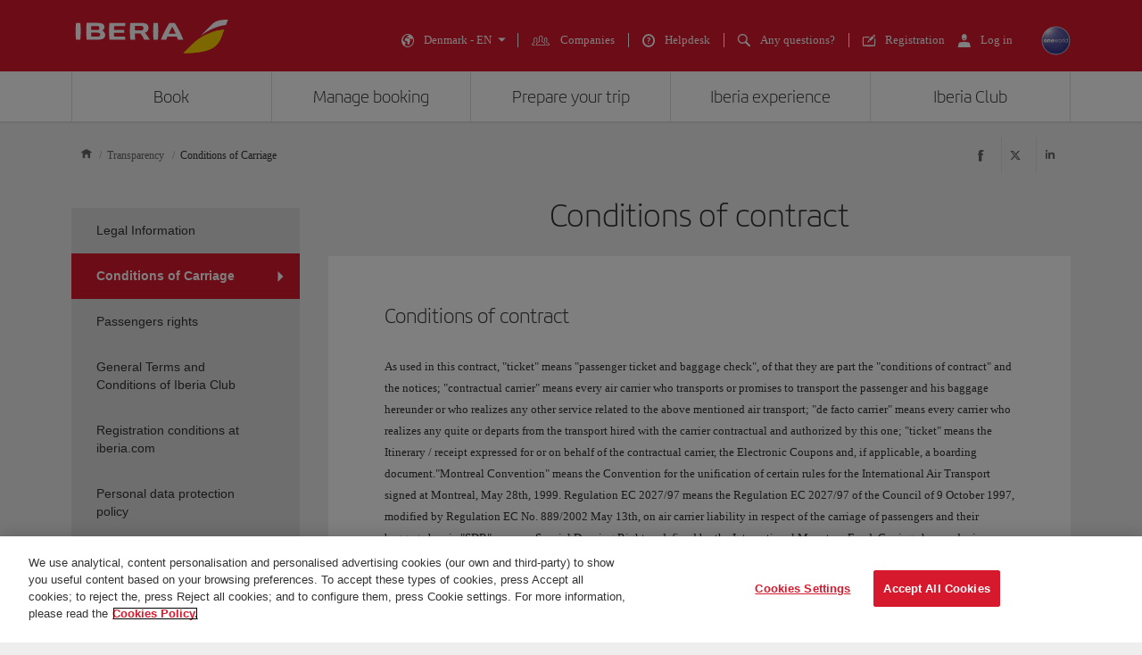

--- FILE ---
content_type: text/html;charset=UTF-8
request_url: https://www.iberia.com/dk/bills/conditions/
body_size: 28983
content:
<!DOCTYPE html PUBLIC "-//W3C//DTD XHTML+ARIA 1.0//EN" "http://www.w3.org/WAI/ARIA/schemata/xhtml-aria-1.dtd">
<html lang='en' xml:lang='en' xmlns="http://www.w3.org/1999/xhtml"><head><meta http-equiv="X-UA-Compatible" content="IE=Edge"/>
	<meta charset="UTF-8"/>
	<meta name="viewport" content="width=device-width, initial-scale=1.0"/>
	<link rel="manifest" href="/manifest/manifest_en.json">
	<meta name="theme-color" content="#D7192D"/>
	<title>Conditions of carriage - Iberia Denmark</title>
	<meta content="See Iberia conditions of transport and learn all about cancellations, delays, taxes, notification of delay, boarding…" name="description" />
	<meta content="Conditions of contract" name="keywords" />
	<meta content="Conditions of carriage - Iberia Denmark" name="title" />
	<meta content="Conditions of carriage - Iberia Denmark" http-equiv="title" />
	<meta content="Iberia" name="author" />
	<meta name="robots" content="index,follow" />
	<meta name="geo.region" content='DK' />
	<meta content='DK' name="geo.region" /><meta property="og:title" content="Conditions of carriage - Iberia Denmark" />
	<meta property="og:type" content="article" />
	<meta property="og:url" content='/dk/bills/conditions/' />
	<meta property="og:image" content='https://www.iberia.com/wcs/imagenes/otros/iberia-rrss.png' />
	<meta property="og:site_name" content="Iberia" />
	<meta property="og:description" content="See Iberia conditions of transport and learn all about cancellations, delays, taxes, notification of delay, boarding…" />
	<meta property="og:site_name" content="IBERIA.COM" />
	<meta property="og:locale" content='en_DK' />
	<meta property="article:published_time" content="Mon Mar 27 10:05:28 CEST 2023" />
	<meta property="article:modified_time" content="Mon Mar 27 10:05:28 CEST 2023" /><meta name="twitter:card" content="summary" />
	<meta name="twitter:site" content="@Iberia"/> 
	<meta name="twitter:title" content="Conditions of carriage - Iberia Denmark" />
	<meta name="twitter:description" content="See Iberia conditions of transport and learn all about cancellations, delays, taxes, notification of delay, boarding…" />
	<meta name="twitter:image" content='https://www.iberia.com/wcs/imagenes/otros/iberia-rrss.png'/>
	<meta itemprop="image" content='https://www.iberia.com/wcs/imagenes/otros/iberia-rrss.png'/>
	<link rel="icon" href="/wcs/imagenes/iconos/favicon.ico" type="image/x-icon"/>
	<link rel="preconnect" href="//sb.monetate.net">
	<link rel="preconnect" href="//se.monetate.net">
	<link rel="preconnect" href="//s3.eu-central-1.amazonaws.com">
	<link rel="preconnect" href="//www.googleadservices.com">
	<link rel="dns-prefetch" href="//sb.monetate.net">
	<link rel="dns-prefetch" href="//se.monetate.net">
	<link rel="dns-prefetch" href="//s3.eu-central-1.amazonaws.com">
    <link rel="dns-prefetch" href="//www.googleadservices.com"><link rel="icon" type="image/png" sizes="16x16" href="/wcs/logos/iberia/Icon-16x16.png">
  <link rel="icon" type="image/png" sizes="32x32" href="/wcs/logos/iberia/Icon-32x32.png">
  <meta name="apple-mobile-web-app-capable" content="yes">
  <meta name="apple-mobile-web-app-status-bar-style" content="#ffffff">
  <meta name="apple-mobile-web-app-title" content="Iberia">
  <link rel="apple-touch-startup-image" href="/wcs/logos/iberia/Icon-640x1136.png" media="(device-width: 320px) and (device-height: 568px) and (-webkit-device-pixel-ratio: 2) and (orientation: portrait)">
  <link rel="apple-touch-startup-image" href="/wcs/logos/iberia/Icon-750x1294.png" media="(device-width: 375px) and (device-height: 667px) and (-webkit-device-pixel-ratio: 2) and (orientation: portrait)">
  <link rel="apple-touch-startup-image" href="/wcs/logos/iberia/Icon-1242x2148.png" media="(device-width: 414px) and (device-height: 736px) and (-webkit-device-pixel-ratio: 3) and (orientation: portrait)">
  <link rel="apple-touch-startup-image" href="/wcs/logos/iberia/Icon-1125x2436.png" media="(device-width: 375px) and (device-height: 812px) and (-webkit-device-pixel-ratio: 3) and (orientation: portrait)">
  <link rel="apple-touch-startup-image" href="/wcs/logos/iberia/Icon-1536x2048.png" media="(min-device-width: 768px) and (max-device-width: 1024px) and (-webkit-min-device-pixel-ratio: 2) and (orientation: portrait)">
  <link rel="apple-touch-startup-image" href="/wcs/logos/iberia/Icon-1668x2224.png" media="(min-device-width: 834px) and (max-device-width: 834px) and (-webkit-min-device-pixel-ratio: 2) and (orientation: portrait)">
  <link rel="apple-touch-startup-image" href="/wcs/logos/iberia/Icon-2048x2732.png" media="(min-device-width: 1024px) and (max-device-width: 1024px) and (-webkit-min-device-pixel-ratio: 2) and (orientation: portrait)">
  <link rel="apple-touch-icon" sizes="180x180" href="/wcs/logos/iberia/Icon-180.png">
  <meta name="msapplication-TileColor" content="#D7192D">
	<script type="text/javascript" src="/ruxitagentjs_ICANVfghqrux_10325251103172537.js" data-dtconfig="rid=RID_-1847986234|rpid=1368133444|domain=iberia.com|reportUrl=/rb_bf68025iux|app=c615e4a86b746865|cuc=wb56dkx5|owasp=1|mel=100000|featureHash=ICANVfghqrux|dpvc=1|md=mdcc1=bdatalayer_general.quadrigam,mdcc11=bdatalayer_general.quadrigam,mdcc12=bdigital_data.Quadrigam,mdcc13=bdatalayer_general.mercado|lastModification=1766503861895|tp=500,50,0|rdnt=1|uxrgce=1|srbbv=2|agentUri=/ruxitagentjs_ICANVfghqrux_10325251103172537.js"></script><script type="text/javascript">
				var monetateT = new Date().getTime();
				(function() {
						var p = document.location.protocol;
						var d = document.domain;
						var src ="";
					switch (d) {
						case "www.iberia.com":
						case "pro.iberia.com":
						case "pre.iberia.com":
						case "prod-aem.iberia.com":
						case "pre-aem.iberia.com":
										src = "e.monetate.net/js/2/a-5c6d3edb/p/iberia.com/custom.js";
										break;
						case "int.iberia.com":
						case "dev-aem.iberia.com":
										src = "e.monetate.net/js/2/a-5c6d3edb/d/int.iberia.com/custom.js";
										break;
						case "preb.iberia.es":
										src = "e.monetate.net/js/2/a-5c6d3edb/d2/preb.iberia.es/custom.js";
										break;
						case "pree.iberia.es":
										src = "e.monetate.net/js/2/a-5c6d3edb/d/pree.iberia.es/custom.js";
										break;
						case "pred.iberia.es":
										src = "e.monetate.net/js/2/a-5c6d3edb/d/pred.iberia.es/custom.js";
										break;
						default:
										src = "e.monetate.net/js/2/a-5c6d3edb/d/preprod.iberia.com/custom.js";
										break;
											}
					if (p == "http:" || p == "https:") {
						var m = document.createElement('script');
						m.type = 'text/javascript';
						m.async = true;
						m.src = (p == "https:" ? "https://s" : "http://") + src;
						var s = document.getElementsByTagName('script')[0];
						s.parentNode.insertBefore(m, s);
					}
				})();
			</script><!-- Google Tag Manager -->
	<script>(function(w,d,s,l,i){w[l]=w[l]||[];w[l].push({'gtm.start':
	new Date().getTime(),event:'gtm.js'});var f=d.getElementsByTagName(s)[0],
	j=d.createElement(s),dl=l!='dataLayer'?'&l='+l:'';j.async=true;j.src=
	'https://www.googletagmanager.com/gtm.js?id='+i+dl;f.parentNode.insertBefore(j,f);
	})(window,document,'script','dataLayer','GTM-MMC2QND');</script>
	<!-- End Google Tag Manager -->
	<link rel="canonical" href='https://www.iberia.com/dk/bills/conditions/' /><link rel="alternate" href='https://www.iberia.com/pt/condicoes-transporte/' hreflang='pt-PT' /><link rel="alternate" href='https://www.iberia.com/ru/condiciones-transporte/' hreflang='es-RU' /><link rel="alternate" href='https://www.iberia.com/ec/bills/conditions/' hreflang='en-EC' /><link rel="alternate" href='https://www.iberia.com/es/condiciones-transporte/' hreflang='es-ES' /><link rel="alternate" href='https://www.iberia.com/es/condicions-transport/' hreflang='ca-ES' /><link rel="alternate" href='https://www.iberia.com/pa/condiciones-transporte/' hreflang='es-PA' /><link rel="alternate" href='https://www.iberia.com/pa/bills/conditions/' hreflang='en-PA' /><link rel="alternate" href='https://www.iberia.com/pe/condiciones-transporte/' hreflang='es-PE' /><link rel="alternate" href='https://www.iberia.com/pe/bills/conditions/' hreflang='en-PE' /><link rel="alternate" href='https://www.iberia.com/jp/condiciones-transporte/' hreflang='es-JP' /><link rel="alternate" href='https://www.iberia.com/jp/bills/conditions/' hreflang='en-JP' /><link rel="alternate" href='https://www.iberia.com/ru/bills/conditions/' hreflang='en-RU' /><link rel="alternate" href='https://www.iberia.com/es/bills/conditions/' hreflang='en-ES' /><link rel="alternate" href='https://www.iberia.com/fr/condiciones-transporte/' hreflang='es-FR' /><link rel="alternate" href='https://www.iberia.com/cz/condiciones-transporte/' hreflang='es-CZ' /><link rel="alternate" href='https://www.iberia.com/cz/bills/conditions/' hreflang='en-CZ' /><link rel="alternate" href='https://www.iberia.com/ma/condiciones-transporte/' hreflang='es-MA' /><link rel="alternate" href='https://www.iberia.com/de/condiciones-transporte/' hreflang='es-DE' /><link rel="alternate" href='https://www.iberia.com/de/flugbedingungen/' hreflang='de-DE' /><link rel="alternate" href='https://www.iberia.com/dk/condiciones-transporte/' hreflang='es-DK' /><link rel="alternate" href='https://www.iberia.com/do/condiciones-transporte/' hreflang='es-DO' /><link rel="alternate" href='https://www.iberia.com/do/bills/conditions/' hreflang='en-DO' /><link rel="alternate" href='https://www.iberia.com/dz/condiciones-transporte/' hreflang='es-DZ' /><link rel="alternate" href='https://www.iberia.com/ec/condiciones-transporte/' hreflang='es-EC' /><link rel="alternate" href='https://www.iberia.com/nl/condiciones-transporte/' hreflang='es-NL' /><link rel="alternate" href='https://www.iberia.com/at/condiciones-transporte/' hreflang='es-AT' /><link rel="alternate" href='https://www.iberia.com/at/flugbedingungen/' hreflang='de-AT' /><link rel="alternate" href='https://www.iberia.com/be/bills/conditions/' hreflang='en-BE' /><link rel="alternate" href='https://www.iberia.com/br/condiciones-transporte/' hreflang='es-BR' /><link rel="alternate" href='https://www.iberia.com/ar/condiciones-transporte/' hreflang='es-AR' /><link rel="alternate" href='https://www.iberia.com/ar/bills/conditions/' hreflang='en-AR' /><link rel="alternate" href='https://www.iberia.com/ru/usloviya-kontrakta/' hreflang='ru-RU' /><link rel="alternate" href='https://www.iberia.com/be/condiciones-transporte/' hreflang='es-BE' /><link rel="alternate" href='https://www.iberia.com/dk/bills/conditions/' hreflang='en-DK' /><link rel="alternate" href='https://www.iberia.com/jp/ja/bills/conditions/' hreflang='ja-JP' /><link rel="alternate" href='https://www.iberia.com/sv/bills/conditions/' hreflang='en-SV' /><link rel="alternate" href='https://www.iberia.com/uy/condiciones-transporte/' hreflang='es-UY' /><link rel="alternate" href='https://www.iberia.com/uy/bills/conditions/' hreflang='en-UY' /><link rel="alternate" href='https://www.iberia.com/ve/condiciones-transporte/' hreflang='es-VE' /><link rel="alternate" href='https://www.iberia.com/ve/bills/conditions/' hreflang='en-VE' /><link rel="alternate" href='https://www.iberia.com/gb/condiciones-transporte/' hreflang='es-GB' /><link rel="alternate" href='https://www.iberia.com/gb/bills/conditions/' hreflang='en-GB' /><link rel="alternate" href='https://www.iberia.com/gr/condiciones-transporte/' hreflang='es-GR' /><link rel="alternate" href='https://www.iberia.com/nl/nl/bills/conditions/' hreflang='nl-NL' /><link rel="alternate" href='https://www.iberia.com/sv/condiciones-transporte/' hreflang='es-SV' /><link rel="alternate" href='https://www.iberia.com/cn/zh/bills/conditions/' hreflang='zh-CN' /><link rel="alternate" href='https://www.iberia.com/cu/bills/conditions/' hreflang='en-CU' /><link rel="alternate" href='https://www.iberia.com/se/condiciones-transporte/' hreflang='es-SE' /><link rel="alternate" href='https://www.iberia.com/se/bills/conditions/' hreflang='en-SE' /><link rel="alternate" href='https://www.iberia.com/nl/bills/conditions/' hreflang='en-NL' /><link rel="alternate" href='https://www.iberia.com/sn/condiciones-transporte/' hreflang='es-SN' /><link rel="alternate" href='https://www.iberia.com/ch/condiciones-transporte/' hreflang='es-CH' /><link rel="alternate" href='https://www.iberia.com/ch/flugbedingungen/' hreflang='de-CH' /><link rel="alternate" href='https://www.iberia.com/cl/condiciones-transporte/' hreflang='es-CL' /><link rel="alternate" href='https://www.iberia.com/cl/bills/conditions/' hreflang='en-CL' /><link rel="alternate" href='https://www.iberia.com/cn/condiciones-transporte/' hreflang='es-CN' /><link rel="alternate" href='https://www.iberia.com/cn/bills/conditions/' hreflang='en-CN' /><link rel="alternate" href='https://www.iberia.com/gr/bills/conditions/' hreflang='en-GR' /><link rel="alternate" href='https://www.iberia.com/gt/condiciones-transporte/' hreflang='es-GT' /><link rel="alternate" href='https://www.iberia.com/gt/bills/conditions/' hreflang='en-GT' /><link rel="alternate" href='https://www.iberia.com/ie/condiciones-transporte/' hreflang='es-IE' /><link rel="alternate" href='https://www.iberia.com/ie/bills/conditions/' hreflang='en-IE' /><link rel="alternate" href='https://www.iberia.com/il/condiciones-transporte/' hreflang='es-IL' /><link rel="alternate" href='https://www.iberia.com/il/bills/conditions/' hreflang='en-IL' /><link rel="alternate" href='https://www.iberia.com/it/condiciones-transporte/' hreflang='es-IT' /><link rel="alternate" href='https://www.iberia.com/it/bills/conditions/' hreflang='en-IT' /><link rel="alternate" href='https://www.iberia.com/it/condizioni-trasporto/' hreflang='it-IT' /><link rel="alternate" href='https://www.iberia.com/mx/condiciones-transporte/' hreflang='es-MX' /><link rel="alternate" href='https://www.iberia.com/mx/bills/conditions/' hreflang='en-MX' /><link rel="alternate" href='https://www.iberia.com/us/condiciones-transporte/' hreflang='es-US' /><link rel="alternate" href='https://www.iberia.com/us/bills/conditions/' hreflang='en-US' /><link rel="alternate" href='https://www.iberia.com/co/condiciones-transporte/' hreflang='es-CO' /><link rel="alternate" href='https://www.iberia.com/co/bills/conditions/' hreflang='en-CO' /><link rel="alternate" href='https://www.iberia.com/cr/condiciones-transporte/' hreflang='es-CR' /><link rel="alternate" href='https://www.iberia.com/cr/bills/conditions/' hreflang='en-CR' /><link rel="alternate" href='https://www.iberia.com/cu/condiciones-transporte/' hreflang='es-CU' /><link rel="alternate" href='https://www.iberia.com/br/condicoes-transporte/' hreflang='pt-BR' /><link rel="alternate" href='https://www.iberia.com/pr/condiciones-transporte/' hreflang='es-PR' /><link rel="alternate" href='https://www.iberia.com/pr/bills/conditions/' hreflang='en-PR' /><link rel="alternate" href='https://www.iberia.com/pt/condiciones-transporte/' hreflang='es-PT' /><link rel="alternate" href='https://www.iberia.com/fr/conditions-transport/' hreflang='fr-FR' /><link rel="alternate" href='https://www.iberia.com/dz/conditions-transport/' hreflang='fr-DZ' /><link rel="alternate" href='https://www.iberia.com/ch/conditions-transport/' hreflang='fr-CH' /><link rel="alternate" href='https://www.iberia.com/be/conditions-transport/' hreflang='fr-BE' /><link rel="alternate" href='https://www.iberia.com/sn/conditions-transport/' hreflang='fr-SN' /><link rel="alternate" href='https://www.iberia.com/ma/conditions-transport/' hreflang='fr-MA' /><link rel="alternate" href='https://www.iberia.com/fi/bills/conditions/' hreflang='en-FI' /><link rel="alternate" href='https://www.iberia.com/hu/condiciones-transporte/' hreflang='es-HU' /><link rel="alternate" href='https://www.iberia.com/hu/bills/conditions/' hreflang='en-HU' /><link rel="alternate" href='https://www.iberia.com/fi/condiciones-transporte/' hreflang='es-FI' /><link rel="alternate" href='https://www.iberia.com/qa/condiciones-transporte/' hreflang='es-QA' /><link rel="alternate" href='https://www.iberia.com/qa/bills/conditions/' hreflang='en-QA' /><link rel="alternate" href='https://www.iberia.com/ca/conditions-transport/' hreflang='fr-CA' /><link rel="alternate" href='https://www.iberia.com/ca/condiciones-transporte/' hreflang='es-CA' /><link rel="alternate" href='https://www.iberia.com/ca/bills/conditions/' hreflang='en-CA' /><!-- Etiquetas META-->
<!-- Archivos CSS-->

<link rel="stylesheet" type="text/css" href="/wcs_statics/css/modules.css?v=RT2025.18"/><link rel="preload" href="/wcs_statics/css/fonts/iberia/woff2/iberia.woff2" as="font" type="font/woff2" crossorigin="anonymous">
<link rel="preload" href="/wcs_statics/css/fonts/iberiaheadline/woff2/iberiaheadline.woff2" as="font" type="font/woff2" crossorigin="anonymous">
<link rel="preload" href="/wcs_statics/css/fonts/iberiatext/woff2/iberiatext.woff2" as="font" type="font/woff2" crossorigin="anonymous">
<!-- Fin archivos CSS-->
<!-- Archivos JS-->
<script type="text/javascript" defer src="/wcs_statics/js/libs.dependencies.js?v=RT2025.18" fetchpriority="high"></script>
<script type="text/javascript" defer src="/wcs_statics/js/init.js?v=RT2025.18"></script>
<script type="text/javascript" defer src="/wcs_statics/js/core.js?v=RT2025.18"></script>
<script type="text/javascript" defer src="/wcs_statics/js/main.js?v=RT2025.18"></script><script type="text/javascript" defer src="/wcs_statics/js/loadComponents.js?v=RT2025.18"></script><script type="text/javascript">
	var localeg = 'en';
	var localemasterg = '';
	var marketg = 'DK';

	var quadrigam = 'CONBIL';

	var jsonDLG, jsonDLG_NL;
	var customerDataService = 'https://ibisservices.iberia.com/api/cust-cust/rs/v1/customer/complete';
	var globalAppToken = 'aWJlcmlhX3dlYjo5ZGM4NzZjYi0xMDVkLTQ4MWItODM4Yy01NGUyNGQ3NDEwYzk=';
	var tokenURL = 'https://ibisauth.iberia.com/api/auth/realms/commercial_platform/protocol/openid-connect/token';
	var tokenUrlOB = 'https://ibisauth.iberia.com/api/auth/realms/on_business/protocol/openid-connect/token';
	var customerDataServiceOB = 'https://ibisservices.iberia.com/api/cmlm-mbm/rs/v1/membership';
    var obLoginXML= 'https://ibisservices.iberia.com/api/cmlm-mbm/rs/v1/saml-request/login';
	var obLoginSAMLResp = 'https://ibisservices.iberia.com/api/cmlm-mbm/rs/v1/onb/login';
    var obLogoutXML = 'https://ibisservices.iberia.com/api/cmlm-mbm/rs/v1/saml-request/logout';
	var samlOBURL = 'https://www-uat.onbusiness-programme.com/samlsso';
	var retrieveMemberDetailService = 'https://ibisservices.iberia.com/api/agl/v4/programmes/IBP/members/';
	var retrieveMemberDetailV2 = 'https://ibisservices.iberia.com/api/prlm-mbm/rs/v2/members/';
	var partnersDumboService = 'https://ibisservices.iberia.com/api/prlm-mbm/rs/v1/partners';
	var listAccountsService = 'https://ibisservices.iberia.com/api/agl/v1/members/{memberId}/programmes/IBP/schemes/accounts';
	var listSchemesWithTiersService = 'https://ibisservices.iberia.com/api/agl/v2/members/{memberId}/programmes/IBP/schemes/recognition-levels';
	var storeSessionService = 'https://ibisservices.iberia.com/api/prlm-psm/rs/v1/sessions';
	var releaseSessionService = 'https://ibisservices.iberia.com/api/prlm-psm/rs/v1/sessions/release';
	var commercialSellingDataService = 'https://ibisservices.iberia.com/api/rdu-loc/rs/loc/v1/location/market/commercialsellingdata';
	var encryptionDataService = 'https://ibisservices.iberia.com/api/utl-crm/rs/v1/data/transform';
	var eligibleTransactions = 'https://ibisservices.iberia.com/api/prlm-prm/rs/v1/members/{accountIdentifier}/eligibleTransactions';
	var salesforceLogoutCommunity = 'https://login.iberia.com/secur/logout.jsp';
	var salesforceRegistroIBZero = 'http://registro-iberia.iberia.com/';
	var salesforceRegistroIBPlus = 'http://registro-iberiaplus.iberia.com/';
	var urlRedirectOB = '/dk/search-engine-flights-with-points/';
	var activateOldLoginOB = 'false';
	var wineClubDomain = 'maridae.iberia.com';
	var irontecDomain = 'null';
	var prestashopDomain = 'prestashop.tgw-test.com';
	var omnichannelDomain = 'europe-west3-dex-bot-iberiaomnichanneleva.cloudfunctions.net';
	var hiddenCheckPayPointsOB = 'true';
	var hiddenSoftLogin = 'true';
	var hiddenVoucherPointsLinksOB = 'false';
	var hiddenClientsPointsOB = 'true';
	/*Inicialización de los objetos JSON*/
	if(typeof(datalayer_general)=='undefined'){
		datalayer_general = {};
	}

	if(typeof(datalayer_ecommerce)=='undefined'){
		datalayer_ecommerce = {};
	}

	if(typeof(digital_data)=='undefined'){
		digital_data = {};
	}

	datalayer_general = {
		'idioma': 'en',
                'mercado': 'DK',
        
		      	'quadrigam': 'CONBIL',
                'codigoSeguimiento': 'en/DK/CONBIL',
               
		'versionWeb': 'wcs',
		'modeWeb': window.innerWidth < 768 ? "mobile" : window.innerWidth >= 1024 ? "desktop" : "tablet"
	};

	digital_data.Language = 'en';
	digital_data.Market = 'DK';
	digital_data.VersionWeb = 'wcs';
	digital_data.ModeWeb = window.innerWidth < 768 ? 'mobile' : window.innerWidth >= 1024 ? 'desktop' : 'tablet';

	digital_data.Quadrigam = 'CONBIL';
	digital_data.TrackingCode = 'en/DK/CONBIL';


	function loadjscssfile(filename, filetype, defer,onload){
	    if (filetype=="js"){ //if filename is a external JavaScript file
	        var fileref=document.createElement('script');
	        fileref.setAttribute("type","text/javascript");
	        fileref.setAttribute("src", filename);
	        fileref.onload=onload;
	        if(defer===true)
	        	fileref.setAttribute("defer", "defer");
	    }
	    else if (filetype=="css"){ //if filename is an external CSS file
	        var fileref=document.createElement("link");
	        fileref.setAttribute("rel", "stylesheet");
	        fileref.setAttribute("type", "text/css");
	        fileref.setAttribute("href", filename);
	    }
	    if (typeof fileref!="undefined")
	        document.getElementsByTagName("head")[0].appendChild(fileref);
    }
	function loadDatePickerLanguage(defer,onload){
		
		if(localemasterg!=null && localemasterg!=''){
			var filename =  filename = "/wcs_statics/js/localization/datepicker-locales/datepicker-language_.js?v=RT2025.18",
			$obj = $("[src=\'"+filename+"\']",'head');
		}else{
			var filename = "/wcs_statics/js/localization/datepicker-locales/datepicker-language_en.js?v=RT2025.18",
			$obj = $("[src=\'"+filename+"\']",'head');
		}
		if ($obj.length==0 && ($("[data-function='cal-start']").length > 0 || $("[data-function='cal-form']").length > 0 || $("[data-journey]").length > 0)){
			loadjscssfile(filename,'js',defer,onload);
		} else if (typeof onload === 'function'){
			onload();
		}
	}

    //setPageType Method
	window.monetateQ = window.monetateQ || [];
	window.monetateQ.push([
	"setPageType",
	"CONBIL"
	]);

	function jsatOnDOMLoaded(){
		
		 window.monetateQ.push([
		"trackData"
		]);
	}
	function jsatOnload(){
		loadDatePickerLanguage(true, function() {
			dFrontJs.validationForm.init();
			if (document.querySelector('.ibe-searcher__calendar')){
				dFrontJs.ibe_searcher_calendar.init();
			}
		});  
		if(document.querySelector('.inte-load-formsJS')){
			loadjscssfile("/wcs_statics/js/forms.js?v=RT2025.18", "js",true);
		}
		var inbenta = function(){
			//Inbenta autocompleter in header. 
			loadjscssfile("//ayuda.iberia.com/av/jsonp/headerAutocompleter.css", "css");
			//$("#search-wrapper").off("click",inbenta); 
			$("#search").trigger("click");
		};

		$("#search-wrapper").one("click",inbenta);
		
		if($(".ibe-button.ibe-button--facebook.ibe-button--big.ibe-button--block").length > 0){			
						loadjscssfile("/wcs_statics/js/satisfly.js?v=RT2025.18", "js",true);
						}loadjscssfile("/wcs_statics/inbenta/inbenta-conf-en.min.js", "js");if($(".ibe-button.ibe-button--facebook.ibe-button--big.ibe-button--block").length > 0){			
						loadjscssfile("/wcs_statics/js/satisfly.js?v=RT2025.18", "js",true);
						}
		if ('serviceWorker' in navigator && 'caches' in window) {
			
				if(window.location.href.indexOf('sw=true') === -1){
				navigator.serviceWorker.getRegistrations()
					.then(function(registrations) {
					var index=0, stop=false;
					for(var index=0; index<registrations.length && !stop;index++){
						if(registrations[index].active.scriptURL.indexOf("ibe-wcs-sw.js") > 0){
							registrations[index].unregister();
							stop=true;
						}
					}
				});
				}
		}
	    
	}
	window.addEventListener("DOMContentLoaded", jsatOnDOMLoaded, false);
	window.addEventListener("load", jsatOnload, false);
</script><style id="critical-css">body {font-family: verdana,"Helvetica Neue", Helvetica, Arial, sans-serif;}
</style><span id = 'ibcomProperties' data-general-properties ='{"customerZeroContact":"https:\/\/ibisservices.iberia.com\/api\/pzmm-mbm\/rs\/v1\/members\/contact_details","customerDataService":"https:\/\/ibisservices.iberia.com\/api\/cust-cust\/rs\/v1\/customer\/complete","partnersDumboService":"https:\/\/ibisservices.iberia.com\/api\/prlm-mbm\/rs\/v1\/partners","citiesBAHService":"https:\/\/ibisservices.iberia.com\/api\/rdu-loc\/rs\/loc\/v1\/location\/cities\/","tokenUrlOB":"https:\/\/ibisauth.iberia.com\/api\/auth\/realms\/on_business\/protocol\/openid-connect\/token","hiddenSoftLogin":"true","retrieveMemberDetailV2":"https:\/\/ibisservices.iberia.com\/api\/prlm-mbm\/rs\/v2\/members\/","hiddenClientsPointsOB":"true","prestashopDomain":"prestashop.tgw-test.com","listSchemesWithTiersService":"https:\/\/ibisservices.iberia.com\/api\/agl\/v2\/members\/{memberId}\/programmes\/IBP\/schemes\/recognition-levels","quadrigam":"CONBIL","localemasterg":"","omnichannelDomain":"europe-west3-dex-bot-iberiaomnichanneleva.cloudfunctions.net","salesforceClientId":"3MVG98_Psg5cppyYNQC4m0lz1SyxsnyZ.TvQ4SHpYjeUKvc2_8ZBmjwS8nspd7op4N1dks_oUbY4hLCAejD8L","globalAppToken":"aWJlcmlhX3dlYjo5ZGM4NzZjYi0xMDVkLTQ4MWItODM4Yy01NGUyNGQ3NDEwYzk=","salesforceURL":"https:\/\/login.iberia.com\/services\/oauth2\/","samlOBURL":"https:\/\/www-uat.onbusiness-programme.com\/samlsso","salesforceRegistroIBPlus":"http:\/\/registro-iberiaplus.iberia.com\/","tokenURL":"https:\/\/ibisauth.iberia.com\/api\/auth\/realms\/commercial_platform\/protocol\/openid-connect\/token","staticsVersion":"?v=RT2025.18","salesforceRedirectUri":"\/integration\/ibplus\/login\/","salesforceRegistroIBZero":"http:\/\/registro-iberia.iberia.com\/","hiddenCheckPayPointsOB":"true","citiesVService":"https:\/\/ibisservices.iberia.com\/api\/rdu-loc\/rs\/loc\/v1\/location\/areas\/","releaseSessionService":"https:\/\/ibisservices.iberia.com\/api\/prlm-psm\/rs\/v1\/sessions\/release","localeg":"en","retrieveMemberDetailService":"https:\/\/ibisservices.iberia.com\/api\/agl\/v4\/programmes\/IBP\/members\/","hiddenVoucherPointsLinksOB":"false","customerZeroPersonal":"https:\/\/ibisservices.iberia.com\/api\/pzmm-mbm\/rs\/v1\/members\/personal_data","customerDataServiceOB":"https:\/\/ibisservices.iberia.com\/api\/cmlm-mbm\/rs\/v1\/membership","obLogoutXML":"https:\/\/ibisservices.iberia.com\/api\/cmlm-mbm\/rs\/v1\/saml-request\/logout","storeSessionService":"https:\/\/ibisservices.iberia.com\/api\/prlm-psm\/rs\/v1\/sessions","irontecDomain":null,"obLoginSAMLResp":"https:\/\/ibisservices.iberia.com\/api\/cmlm-mbm\/rs\/v1\/onb\/login","commercialSellingDataService":"https:\/\/ibisservices.iberia.com\/api\/rdu-loc\/rs\/loc\/v1\/location\/market\/commercialsellingdata","eligibleTransactions":"https:\/\/ibisservices.iberia.com\/api\/prlm-prm\/rs\/v1\/members\/{accountIdentifier}\/eligibleTransactions","loginMicroserviceUrl":"https:\/\/ibisservices.iberia.com\/api\/lgm-ul\/","marketg":"DK","salesforceLogoutCommunity":"https:\/\/login.iberia.com\/secur\/logout.jsp","encryptionDataService":"https:\/\/ibisservices.iberia.com\/api\/utl-crm\/rs\/v1\/data\/transform","obLoginXML":"https:\/\/ibisservices.iberia.com\/api\/cmlm-mbm\/rs\/v1\/saml-request\/login","avatarIBPLUSService":"https:\/\/ibisservices.iberia.com\/api\/cust-cust\/rs\/v1\/avatar","wineClubDomain":"maridae.iberia.com","urlRedirectOB":"\/dk\/search-engine-flights-with-points\/","listAccountsService":"https:\/\/ibisservices.iberia.com\/api\/agl\/v1\/members\/{memberId}\/programmes\/IBP\/schemes\/accounts"}'></span>
                              <script>!function(e){var n="https://s.go-mpulse.net/boomerang/";if("False"=="True")e.BOOMR_config=e.BOOMR_config||{},e.BOOMR_config.PageParams=e.BOOMR_config.PageParams||{},e.BOOMR_config.PageParams.pci=!0,n="https://s2.go-mpulse.net/boomerang/";if(window.BOOMR_API_key="VJ24M-53UXC-L3EJP-M8F56-JP45Z",function(){function e(){if(!o){var e=document.createElement("script");e.id="boomr-scr-as",e.src=window.BOOMR.url,e.async=!0,i.parentNode.appendChild(e),o=!0}}function t(e){o=!0;var n,t,a,r,d=document,O=window;if(window.BOOMR.snippetMethod=e?"if":"i",t=function(e,n){var t=d.createElement("script");t.id=n||"boomr-if-as",t.src=window.BOOMR.url,BOOMR_lstart=(new Date).getTime(),e=e||d.body,e.appendChild(t)},!window.addEventListener&&window.attachEvent&&navigator.userAgent.match(/MSIE [67]\./))return window.BOOMR.snippetMethod="s",void t(i.parentNode,"boomr-async");a=document.createElement("IFRAME"),a.src="about:blank",a.title="",a.role="presentation",a.loading="eager",r=(a.frameElement||a).style,r.width=0,r.height=0,r.border=0,r.display="none",i.parentNode.appendChild(a);try{O=a.contentWindow,d=O.document.open()}catch(_){n=document.domain,a.src="javascript:var d=document.open();d.domain='"+n+"';void(0);",O=a.contentWindow,d=O.document.open()}if(n)d._boomrl=function(){this.domain=n,t()},d.write("<bo"+"dy onload='document._boomrl();'>");else if(O._boomrl=function(){t()},O.addEventListener)O.addEventListener("load",O._boomrl,!1);else if(O.attachEvent)O.attachEvent("onload",O._boomrl);d.close()}function a(e){window.BOOMR_onload=e&&e.timeStamp||(new Date).getTime()}if(!window.BOOMR||!window.BOOMR.version&&!window.BOOMR.snippetExecuted){window.BOOMR=window.BOOMR||{},window.BOOMR.snippetStart=(new Date).getTime(),window.BOOMR.snippetExecuted=!0,window.BOOMR.snippetVersion=12,window.BOOMR.url=n+"VJ24M-53UXC-L3EJP-M8F56-JP45Z";var i=document.currentScript||document.getElementsByTagName("script")[0],o=!1,r=document.createElement("link");if(r.relList&&"function"==typeof r.relList.supports&&r.relList.supports("preload")&&"as"in r)window.BOOMR.snippetMethod="p",r.href=window.BOOMR.url,r.rel="preload",r.as="script",r.addEventListener("load",e),r.addEventListener("error",function(){t(!0)}),setTimeout(function(){if(!o)t(!0)},3e3),BOOMR_lstart=(new Date).getTime(),i.parentNode.appendChild(r);else t(!1);if(window.addEventListener)window.addEventListener("load",a,!1);else if(window.attachEvent)window.attachEvent("onload",a)}}(),"".length>0)if(e&&"performance"in e&&e.performance&&"function"==typeof e.performance.setResourceTimingBufferSize)e.performance.setResourceTimingBufferSize();!function(){if(BOOMR=e.BOOMR||{},BOOMR.plugins=BOOMR.plugins||{},!BOOMR.plugins.AK){var n=""=="true"?1:0,t="",a="ck72ydaxbzopc2lcljsa-f-5b1a7ce2e-clientnsv4-s.akamaihd.net",i="false"=="true"?2:1,o={"ak.v":"39","ak.cp":"1695263","ak.ai":parseInt("266645",10),"ak.ol":"0","ak.cr":9,"ak.ipv":4,"ak.proto":"h2","ak.rid":"322f2688","ak.r":51663,"ak.a2":n,"ak.m":"dsca","ak.n":"essl","ak.bpcip":"18.191.172.0","ak.cport":35100,"ak.gh":"23.57.66.169","ak.quicv":"","ak.tlsv":"tls1.3","ak.0rtt":"","ak.0rtt.ed":"","ak.csrc":"-","ak.acc":"","ak.t":"1768053348","ak.ak":"hOBiQwZUYzCg5VSAfCLimQ==nQUxpuRBojRH/hqd3ZlSk+XcOZuDsomCmy8yufJlKlFAvgw6EafXCIP62WGAKvSWIybzcOZqBSIa7FUTF/3O4A24lsmnb3cTXecWIu3fbJo2uU0/FpVZhClvbQvj0VZu6Q0wCmp+cTEkLdARbz0Gdf3rBUkqYfSze+aJAnFmpSGlX/ehQfeXrYuZV0znhT1v86RFU2pUM/76uNCvHdsUeEMKbC0pGlOxXlxLXxRugTgHAm/FmN8Lgfyfh1XPzbzHjaHVIOIkbuivtVVFAgBjKb0IBeFWzknHh3w2uW/Rtyyx6t3aQLlcAPjzBpuFdREdh987o393zOk6CHm0ZtHql/FcJRRIjwzwk1S4qcwA+P6ptXVYVN3cB654FTl7tVsw8oVBxrR+Sp87x7yD18AibQzPfC+AwwNj2wRYN/SMtCg=","ak.pv":"696","ak.dpoabenc":"","ak.tf":i};if(""!==t)o["ak.ruds"]=t;var r={i:!1,av:function(n){var t="http.initiator";if(n&&(!n[t]||"spa_hard"===n[t]))o["ak.feo"]=void 0!==e.aFeoApplied?1:0,BOOMR.addVar(o)},rv:function(){var e=["ak.bpcip","ak.cport","ak.cr","ak.csrc","ak.gh","ak.ipv","ak.m","ak.n","ak.ol","ak.proto","ak.quicv","ak.tlsv","ak.0rtt","ak.0rtt.ed","ak.r","ak.acc","ak.t","ak.tf"];BOOMR.removeVar(e)}};BOOMR.plugins.AK={akVars:o,akDNSPreFetchDomain:a,init:function(){if(!r.i){var e=BOOMR.subscribe;e("before_beacon",r.av,null,null),e("onbeacon",r.rv,null,null),r.i=!0}return this},is_complete:function(){return!0}}}}()}(window);</script></head><body data-contentid='1454366314871' data-contenttype='Page'><!-- Template para pintar info del partner en cabecera --><script type="text/template" id="partnerInfoTmpl"><span id="loginPartnerAlert" class="ibe_form__radio ibe-login__partners-option"><input type="radio" name="partners" id="partner_san" value="partner_san" data-function="" class="ibe_form__radio-input"><label for="partner_san" class="ibe_form__radio-text ibe_form__radio-text--before ibe-login__partners-info"><span class="ibe-login__partners-info-logo"><img src="{{partnerLogo}}" alt="Partner logo" class="ibe-login__partner-info-logo-img"></span><span class="ibe-login__partners-data"><span class="ibe-login__partners-data-title"></span><span class="ibe-login__partners-data-discount"><a id="partnerHeaderLink" href='#' title="" data-get-literal='Get {{descuento}}% off' data-tier-premium="Premium" data-tier-basic="Basic" data-tier-elite="Elite" class='link link__regular link__regular--underline' target="_blank">{{dumbo.tierDiscount}}</a></span></span></label></span></script><!-- Template para pintar info del partner en cabecera de IBC --><script type="text/template" id="partnerInfoTmplIBC"><span id="loginPartnerAlert" class="ibe_form__radio ibe-login__partners-option"><input type="radio" name="partners" id="partner_san" value="partner_san" data-function="" class="ibe_form__radio-input"><label for="partner_san" class="ibe_form__radio-text ibe_form__radio-text--before ibe-login__partners-info"><span class="ibe-login__partners-info-logo"><img src="{{partnerLogo}}" alt="Partner  logo" class="ibe-login__partner-info-logo-img"></span><span class="ibe-login__partners-data"><span class="ibe-login__partners-data-title"></span><span class="ibe-login__partners-data-title" id="partnerHeaderLink" title="" data-get-literal='Get {{descuento}}% off' data-tier-premium="Premium" data-tier-basic="Basic" data-tier-elite="Elite" target="_self">{{dumbo.tierDiscount}}</span></span></label></span></script><!-- Google Tag Manager (noscript) -->
<noscript><iframe src="https://www.googletagmanager.com/ns.html?id=GTM-MMC2QND"
	height="0" width="0" style="display:none;visibility:hidden"></iframe></noscript>
	<!-- End Google Tag Manager (noscript) --><span id="loggedUserDefaults" style="display:none;visibility:hidden" data-inte-imgRoot="/wcs_statics/images/modules/ibe_cards/" data-inte-CLASICA="ibe-card-plus-normal.png" data-inte-PLATA="ibe-card-plus-silver.png" data-num-OnBusiness="OnBusiness number" data-num-IBPlus="Iberia Club number" data-inte-ORO="ibe-card-plus-gold.png" data-inte-PLATINO="ibe-card-plus-platino.png" data-inte-PLATINOPRIME="ibe-card-plus-platino-prime.png" data-partners-link='[{"SAN":"/cs/Satellite?c=Page&amp;childpagename=IberiaCOM%2FPage%2FIB_TP_Layout%2FBAHTwoColumnsSimple&amp;cid=6477602373262&amp;pagename=IB_SE%2FLogic%2FPage%2FWrapper-en_DK"},{"ECE":"#"},{"SUN":"/cs/Satellite?c=Page&amp;childpagename=IberiaCOM%2FPage%2FIB_Layout%2FuniversiaLanding&amp;cid=1476428186224&amp;pagename=IB_SE%2FLogic%2FPage%2FWrapper-en_DK"}]' data-inte-INFINITA="ibe-card-plus-infinita.png" data-inte-kids="ibe-card-plus-kids.png" data-inte-INFINITAPRIME="ibe-card-plus-infinita-prime.png" data-inte-ibplusLogoutURL="https://ibisauth.iberia.com/api/auth/realms/commercial_platform/protocol/openid-connect/logout" data-inte-ibplusLegacyLogout = "/web/logoff.do?tabId=&menuId=IBHMPI" data-check-PRE="iberia.es" data-inte-integrationHost="https://www.iberia.com" data-inte-modaltitlesession="Your session has expired" data-inte-modalbody1session="Your session timed out because the browser was idle." data-inte-modalbody2session="If you want, you can log in again to access your private area." data-inte-invalidcredentialsmsg="The Club Iberia Plus card number and password combination you have entered are incorrect. Please check the Club Iberia Plus number indicated and enter the correct password again." data-inte-repeatedmailmsg="Sorry, you can't use the email entered. Please try again with your Club Iberia Plus number." data-inte-generalerrormsg="Sorry, an error has occurred. Please try again later." data-inte-invalidcredentialsemail="The email and password combination you have entered is incorrect. Please check the email and enter the correct password again." data-inte-parentalcontrolmsg="Oops. You can't sign in to your Club Iberia Plus account. Please contact Customer Services." data-ibplustore-url="https://ibplustore.iberia.com/" data-inte-modalStoreSession="Login failed. Please try again in a few minutes. If the problem persists, please contact our Customer Services." data-switchfly-url="https://iberia.switchfly.com/apps/api/sso/profile" data-combinemyavios-url="https://wsx.avios.com/btt/btt" data-inte-invalidcredentialsemail="The email and password combination you have entered is incorrect. Please check the email and enter the correct password again." data-ibplustore-url="https://ibplustore.iberia.com/" data-buyGiftTransfer-url="https://ssogateway.points.com/SSOGateway/gateway.do" data-buyGiftIbCards-url="https://www.iberiacards.com/PortalPuntos/SSOGateway"></span><header class="ibe-header-new" data-msg-service-error="1476372120455"><div class="container"><div class="row"><div class="col-xs-12"><div class=" ibe-header-new__left ibe-header-new__left--small"><div class="ibe-header-new__menu hidden-xl hidden-lg"><div class="ibe-header-new__menu-box"><button type="button" data-menu-new="button" title ="Logo Iberia" class="ibe-header-new__menu-button"><span class="ibe-header-new__menu-icon"></span></button></div></div><a title="Iberia.com" class="ibe-header-new__logo-link" href='/dk/ '><figure class="ibe-header-new__logo"><img src="[data-uri]" data-src='/wcs/logos/iberia/logo-iberia.svg' alt='Logo Iberia' title='Cheap Iberia Flights' class='ibe-header-new__logo-img'/></figure></a></div><div class="ibe-header-new__right ibe-header-new__right--big" id="help-search"><div class="ibe-header-new__item hidden-md hidden-sm hidden-xs"><p title="" data-toggle="collapse" data-target="#tool_lang" class="pointer ibe-header-new__link ibe-header-new__link-icon ibe-header-new__lang icon-idiomas_web collapsed"><span class="ibe-header-new__text">Denmark - EN</span></p><div id="tool_lang" data-toggle="container" class="ibe-header-new__lang-collapse"><form id="localeMarketForm" action="#" method="get" class="ibe_form"><fieldset><legend class="hideAccessible">Language</legend><div id="language" class="ibe_form__group no_marginTop"><label for="mercado" class="ibe_form__selectize--label"></label><select id="mercado" name="mercado" data-selectmenu-edit="data-selectmenu-edit" data-placeholder="Country"	class="ibe_form__selectize ibe_form__selectize--placeholder"><option value="DZ">Algérie</option><option value="AR">Argentina</option><option value="BE">Belgique</option><option value="BR">Brasil</option><option value="CA">Canada</option><option value="CL">Chile</option><option value="CO">Colombia</option><option value="CR">Costa Rica</option><option value="CU">Cuba</option><option value="CZ">Czech Republic</option><option selected value="DK">Denmark</option><option value="DE">Deutschland</option><option value="EC">Ecuador</option><option value="SV">El Salvador</option><option value="ES">España</option><option value="FI">Finland</option><option value="FR">France</option><option value="GR">Greece</option><option value="GT">Guatemala</option><option value="HU">Hungary</option><option value="IE">Ireland</option><option value="IL">Israel</option><option value="IT">Italia</option><option value="MA">Maroc</option><option value="MX">México</option><option value="NL">Netherlands</option><option value="AT">Österreich</option><option value="PA">Panamá</option><option value="PE">Perú</option><option value="PT">Portugal</option><option value="PR">Puerto Rico</option><option value="QA">Qatar</option><option value="DO">República Dominicana</option><option value="CH">Schweiz</option><option value="SN">Sénégal</option><option value="SE">Sweden</option><option value="GB">United Kingdom</option><option value="UY">Uruguay</option><option value="US">USA</option><option value="VE">Venezuela</option><option value="RU">Россия</option><option value="CN">中国</option><option value="JP">日本</option></select></div><div class="ibe_form__group"><label for="idioma" class="ibe_form__selectize--label"></label><select id="idioma" name="idioma" data-selectmenu-edit="data-selectmenu-edit" data-placeholder="Language" class="ibe_form__selectize ibe_form__selectize--placeholder"><option selected value='en'>English</option><option  value='es'>Español</option></select></div><button class="ibe-button ibe-button--red ibe-button--big ibe-button--block localeMarketForm">Accept</button></fieldset></form></div></div><div class="ibe-header-new__item hidden-md hidden-sm hidden-xs"><div class="ibe-header-new__item hidden-md hidden-sm hidden-xs"><a href="/dk/companies/on-business/" title="" data-toggle="" data-target="#tool_onbusiness" class="ibe-header-new__link ibe-header-new__link-icon ibe-header-new__company icon-empresas inte-ob-modallink"><span class="ibe-header-new__text">Companies</span></a><div id="tool_onbusiness" data-toggle="container" data-onbusiness="onbusiness" data-activateob="" data-listid="1476374302415" class="ibe-login hidden-xs hidden-sm hidden-md"></div></div></div><div class=" ibe-header-new__item hidden-md hidden-sm hidden-xs"><a href='/dk/faqs/' title='Go to Helpdesk' class="ibe-header-new__link ibe-header-new__link-icon ibe-header-new__help icon-ayuda"><span class="ibe-header-new__text visible-xl">Helpdesk</span></a></div><div class="ibe-header-new__item ibe-header-new__dudes hidden-md hidden-sm hidden-xs" id="search-wrapper"><form action='https://help.iberia.com/dk/results' method="get" class="ibe_form"><fieldset><legend class="hideAccessible">Write your doubts here</legend><div class="ibe-header-new__dudes-search"><label for="questions" class="hideAccessible">Write your doubts here</label><input id="search" name="query" maxlength="100" type="text" placeholder="Write your doubts here" class="ibe-header-new__dudes-input" aria-owns="autocompleter-inbenta-container" /><button type="submit" class="ibe-header-new__dudes-search-link icon-buscar" title="" ></button></div></fieldset></form><div class="ibe-header-new__dudes-linkbox"><a data-dudes="dudes" title="Any questions?" class="ibe-header-new__link ibe-header-new__link-icon ibe-header-new__dudes-link icon-buscar"><span class="ibe-header-new__text visible-xl">Any questions?</span></a></div></div><div id="publicUser" style="visibility:hidden" class="ibe-header-new__item ibe-header-new__login"><a href="/dk/iberia/register/" title="Sign up for Iberia" class="ibe-header-new__link ibe-header-new__link-icon icon-editar visible-lg-inline-block visible-xl-inline-block hidden-xs hidden-sm hidden-md inte-register"><span class="ibe-header-new__text visible-xl">Registration</span></a><a href="javascript:void(0)" data-toggle="collapse" data-target="#tool_login" title="Log in to Iberia Club" class="ibe-header-new__link ibe-header-new__link-icon icon-perfil_login visible-lg-inline-block visible-xl-inline-block hidden-xs hidden-sm hidden-md"><span class="ibe-header-new__text visible-xl">Log in</span></a><a href="/dk/iberia/register/" title="Sign up for Iberia" class="ibe-header-new__link ibe-header-new__link-icon ibe-header-new__link-register icon-editar visible-md-inline-block visible-sm-inline-block visible-xs-inline-block hidden-lg hidden-xl inte-register"><span class="ibe-header-new__text visible-xl">Registration</span></a><a href="javascript:void(0)" data-modal-id=".fc-dialog-login" title="Log in to Iberia Club" class="inte-login-btnModal ibe-header-new__link ibe-header-new__link-icon icon-perfil_login visible-md-inline-block visible-sm-inline-block visible-xs-inline-block hidden-lg hidden-xl"><span class="ibe-header-new__text visible-xl">Log in</span></a>
						<div id="tool_login" data-toggle="container" data-login="login" class="ibe-login hidden-xs hidden-sm hidden-md"><div class="ibe-login__box"><div class="ibe-login__options hidden-lg hidden-xl"><button data-login="close" type="button" class="ibe-login__close icon-cerrar"><span class="hideAccessible">Close</span></button></div><div data-modal-login="desktop" class='ibe-login__iframeBox'><div data-loading class="ibe-loading__overlay ibe-loading__overlay--light"><div class="ibe-loading__spinner"><div class="ibe-loading__icon"><div class="circle"></div><div class="circle"></div></div><div class="ibe-loading__text">Loading...</div></div></div></div></div></div></div><div id="loggedUser" class="ibe-header-new__item ibe-header-new__logged hidden"><div class="ibe-header-new__link"><p title="User" data-toggle="collapse" data-target="#tool_logged" data-focusin="data-focusin" aria-expanded="false" data-icon="icon-subir_archivos" class="pointer ibe-header-new__logged-link icon-editar_perfil"><img src="/wcs_statics/images/modules/icons/svgs/editar_perfil_red.svg" alt="" class="ibe-header-new__logged-img hidden-xs hidden-sm hidden-md"/><span class="ibe-header-new__logged-txt ibe-header-new__logged-txt--underline hidden-xs hidden-sm hidden-md">Hello&nbsp;<span id="loggedUserName" class="ibe-header-new__logged-txt"></span></span><p class="ibe-header-new__logged-txt hidden-xs hidden-sm hidden-md"><span id="loggedUserAvios"></span><span class="ibe-header-new__logged-txt">&nbsp;Avios</span></p></a></div><div id="tool_logged" data-toggle="container" data-login="logged" class="ibe-login ibe-login--logged"><div class="ibe-login__group hidden-xl hidden-lg"><figure class="ibe-login__logged-figure"><img src="/wcs_statics/images/modules/icons/svgs/editar_perfil_red.svg" alt="" class="ibe-login__logged-img"/></figure><p class="ibe-login__logged-title">Hello&nbsp;<span class="bold loggedUserName"></span></p></div><div class="ibe-login__group ibe-login__group--no-border-bottom"><figure class="ibe-login__figure" id ="ibplus-card-fig" ></figure><div class="ibe-login__content" id ="ibplus-card-info"><p class="ibe-login__logged-text">Avios balance:&nbsp;<a id ="loggedUserAviosNew" href='/dk/iberiaplus/my-iberia-plus/#!/IBAVIO' title="Go to your Avios" class="link link__regular link__regular--underline"></a></p></div></div><div class="ibe-login__group"><div class="ibe-login__partners"><p class="ibe-login__partners__title">Choose from your different Plans</p><div id="partnersHeaderContainer"></div><span class="ibe_form__radio ibe-login__partners-option"><input type="radio" name="partners" id="partner_no" value="partner_no" data-function="" checked="checked" class="ibe_form__radio-input"><label for="partner_no" class="ibe_form__radio-text ibe_form__radio-text--before ibe-login__partners-info"><span class="ibe-login__partners-data"><span class="ibe-login__partners-data-title">I prefer not to choose any plan.</span></span></label></span>
									<div class="ibe-login__warning hidden" id="passConfirmSoftUser">
										<span class="ibe-login__warning-text">For security reasons, <a href='/integration/ibplus/login/?referralURL=ocpame2idlb000051-var-nlb-int.w-prod-cc-ibcom-platform.aws.iberia.es' id="redirectToSale" title="please enter your password again to benefit from your programme." data-focusin="data-focusin" class="ibe-login__warning-text-link"> please enter your password again to benefit from your programme.</a></span>
                    				</div></div></div><div class="ibe-login__group"><ul class="ibe-login__list"><li class=" ibe-login-iberiaplusnew-li "  style=""><img src="/wcs/imagenes/ibplus/iconos/Mi iberia.svg" title="Mi iberia" alt="Mi iberia" class="ibe-login-iberiaplusnew-image" style="margin-bottom: -0.20rem;">
													<a href="/dk/en/mi-iberia/#/IBPHOM" title="Mi Iberia"    class="ibe-login-iberiaplusnew-a link link__regular link--no-underline ">Mi Iberia</a></li><li class="ibe-menu-new__item--column ibe-login-iberiaplusnew-li paddingnone-xs"  style="padding-top:0.75rem"><img src="/wcs/imagenes/ibplus/iconos/perfil.svg" title="Mi perfil" alt="Mi perfil" class="ibe-login-iberiaplusnew-image" style="margin-bottom: -0.20rem;">
													<a href="/dk/en/mi-iberia/#/IBDAPE" title="My profile" target="_self"   class="ibe-login-iberiaplusnew-a link link__regular link--no-underline ">My profile</a></li><li class="ibe-menu-new__item--column ibe-login-iberiaplusnew-li "  style=""><img src="/wcs/imagenes/ibplus/iconos/Mis viajes.svg" title="Mis Viajes" alt="Mis Viajes" class="ibe-login-iberiaplusnew-image" style="margin-bottom: -0.20rem;">
													<a href="/dk/en/mi-iberia/#/IBTRIP" title="My trips" target="_self"   class="ibe-login-iberiaplusnew-a link link__regular link--no-underline ">My trips</a></li><li class="ibe-menu-new__item--column ibe-login-iberiaplusnew-li "  style=""><img src="/wcs/imagenes/ibplus/iconos/Mis viajes.svg" title="Mis Viajes" alt="Mis Viajes" class="ibe-login-iberiaplusnew-image" style="margin-bottom: -0.20rem;">
													<a href="/dk/en/mi-iberia/#/IBMIBP" title="My Iberia Club"    class="ibe-login-iberiaplusnew-a link link__regular link--no-underline ">My Iberia Club</a></li></ul></div><div class="ibe-login__group"><p title="Log out"    class="pointer logOut-action ibe-login__link-logout icon-subir_archivos ">Log out</p></div></div></div><div id="loggedUser-Zero" class="ibe-header-new__item ibe-header-new__logged hidden"><div class="ibe-header-new__link"><a href="#" title="User" data-toggle="collapse" data-target="#tool_logged-Zero" data-focusin="data-focusin" aria-expanded="false" data-icon="icon-subir_archivos" class="ibe-header-new__logged-link icon-editar_perfil"><img src="/wcs_statics/images/modules/icons/svgs/editar_perfil_red.svg" alt="" class="ibe-header-new__logged-img hidden-xs hidden-sm hidden-md"/><span class="ibe-header-new__logged-txt ibe-header-new__logged-txt--underline hidden-xs hidden-sm hidden-md">Hello&nbsp;<span class="ibe-header-new__logged-txt inte-loggedUsernameZero"></span></span></a></div><div id="tool_logged-Zero" data-toggle="container" data-login="logged" class="ibe-login ibe-login--logged"><div class="ibe-login__group hidden-xl hidden-lg"><figure class="ibe-login__logged-figure"><img src="/wcs_statics/images/modules/icons/svgs/editar_perfil_red.svg" alt="" class="ibe-login__logged-img"/></figure><p class="ibe-login__logged-title">Hello&nbsp;<span class="bold inte-loggedUsernameZero"></span></p></div><div class="ibe-login__group"><figure class="ibe-login__figure ibe-login__figure--zero"><img src="[data-uri]" data-src="/wcs_statics/images/modules/icons/svgs/obtencion-avios.svg" class="ibe-login__img"/></figure><div class="ibe-login__content ibe-login__content--zero"><p class="ibe-login__logged-text"><p class="ibe-login__logged-text"><a class="link link__regular link__regular--important" href="	/dk/en/mi-iberia/#/IBMIBP" id="redirectUniversia" title="Register with Iberia Club">Register with Iberia Club</a> and start enjoying all the advantages.&nbsp;&nbsp;</p>
</p></div></div><div class="ibe-login__group hidden">							
							</div><div class="ibe-login__group"><ul class="ibe-login__list"><li class=" ibe-login-iberiaplusnew-li "  style=""><img src="/wcs/imagenes/ibplus/iconos/Mi iberia.svg" title="Mi iberia" alt="Mi iberia" class="ibe-login-iberiaplusnew-image" style="margin-bottom: -0.20rem;">
													<a href="/dk/en/mi-iberia/#/IBPHOM" title="Mi Iberia"    class="ibe-login-iberiaplusnew-a link link__regular link--no-underline ">Mi Iberia</a></li><li class="ibe-menu-new__item--column ibe-login-iberiaplusnew-li paddingnone-xs"  style="padding-top:0.75rem"><img src="/wcs/imagenes/ibplus/iconos/perfil.svg" title="Mi perfil" alt="Mi perfil" class="ibe-login-iberiaplusnew-image" style="margin-bottom: -0.20rem;">
													<a href="/dk/en/mi-iberia/#/IBDAPE" title="My profile" target="_self"   class="ibe-login-iberiaplusnew-a link link__regular link--no-underline ">My profile</a></li><li class="ibe-menu-new__item--column ibe-login-iberiaplusnew-li "  style=""><img src="/wcs/imagenes/ibplus/iconos/Mis viajes.svg" title="Mis Viajes" alt="Mis Viajes" class="ibe-login-iberiaplusnew-image" style="margin-bottom: -0.20rem;">
													<a href="/dk/en/mi-iberia/#/IBTRIP" title="My trips" target="_self"   class="ibe-login-iberiaplusnew-a link link__regular link--no-underline ">My trips</a></li><li class="ibe-menu-new__item--column ibe-login-iberiaplusnew-li "  style=""><img src="/wcs/imagenes/ibplus/iconos/Mis viajes.svg" title="Mis Viajes" alt="Mis Viajes" class="ibe-login-iberiaplusnew-image" style="margin-bottom: -0.20rem;">
													<a href="/dk/en/mi-iberia/#/IBMIBP" title="My Iberia Club"    class="ibe-login-iberiaplusnew-a link link__regular link--no-underline ">My Iberia Club</a></li></ul></div><div class="ibe-login__group"><p title="Log out"    class="pointer logOut-action ibe-login__link-logout icon-subir_archivos ">Log out</p></div></div></div><div id="loggedOBUser" class="ibe-header-new__item ibe-header-new__logged hidden"><div class="ibe-header-new__link"><a id ='OBHeader' href="#" title="User" data-toggle="collapse" data-focusin="data-focusin" data-target="#tool_loggedOB" aria-expanded="false" data-icon="icon-subir_archivos" class="ibe-header-new__logged-link icon-editar_perfil"><img src="/wcs_statics/images/modules/icons/svgs/editar_perfil_red.svg" alt="" class="ibe-header-new__logged-img hidden-xs hidden-sm hidden-md"/><span class="ibe-header-new__logged-txt ibe-header-new__logged-txt--underline hidden-xs hidden-sm hidden-md inte-obUsername">
									Hello&nbsp;
									<span class="ibe-header-new__logged-txt">On Business Customer</span>
								</span><p id="sectionPointsOB" class="ibe-header-new__logged-txt hidden-xs hidden-sm hidden-md"><span id="loggedUserPoints"></span><span class="ibe-header-new__logged-txt">&nbsp;Points</span></p></a></div><div id="tool_loggedOB" data-toggle="container" data-login="logged" class="ibe-login ibe-login--logged ibe-login--business"><div class="ibe-login__group hidden-xl hidden-lg"><figure class="ibe-login__logged-figure"><img src="/wcs_statics/images/modules/icons/svgs/editar_perfil_red.svg" alt="" class="ibe-login__logged-img"/></figure><p class="ibe-login__logged-title inte-obUsername">Hello&nbsp;<span class="ibe-header-new__logged-txt">On Business Customer</span></p></div><div class="ibe-login__group"><figure class="ibe-login__figure"><img src="[data-uri]" data-src='/wcs_statics/images/modules/ibe_header/business.png' alt='On Business Icon' title='On Business Icon' class='ibe-login__img'/></figure><div class='ibe-login__content hidden' id = "OBModalInfo">
										<p class='ibe-login__logged-text' id= "OBrolCIP"></p>
                                        <p class='ibe-login__logged-text' id= "OBidentifier">ID:&nbsp;</p>
                                        <p class='ibe-login__logged-text' id = "OBstatus">Level:&nbsp;</p>
                                        <p class='ibe-login__logged-text' id="OBAmount">Points:&nbsp;</p>
                                    </div>
                                </div><div class="ibe-login__group"><ul class="ibe-login__list"><li class="ibe-login__list-item"><a href='/dk/en/on-business/#/points' data-asset-id="1476892734396" title='Points' class="link link__regular link--no-underline link-puntos">Points</a></li><li class="ibe-login__list-item"><a href='/dk/en/on-business/#/vouchers' data-asset-id="1476892735119" title='Vouchers' class="link link__regular link--no-underline link-bono">Vouchers</a></li><li class="ibe-login__list-item"><a href='/dk/onbusiness/my-payment-cards/' data-asset-id="1476374434485" title='Card management' class="link link__regular link--no-underline link-other">Card management</a></li><li class="ibe-login__list-item"><a href='/dk/onbusiness/my-invoices/' data-asset-id="1476400808272" title='Invoice management' class="link link__regular link--no-underline link-other">Invoice management</a></li><li class="ibe-login__list-item"><a href='/dk/flight-search-engine/' data-asset-id="1476374435056" title='Bookings' class="link link__regular link--no-underline link-other">Bookings</a></li></ul></div><div class="ibe-login__group"><ul class="ibe-login__list"><li class="ibe-login__list-item"><a href='/dk/companies/on-business/customer-services/' data-asset-id="1476374435056" title='Atención al cliente' class="link link__regular link--no-underline">Atención al cliente</a></li></ul></div><div class="ibe-login__group"><p title="Log out"    class="pointer logOutOB ibe-login__link-logout icon-subir_archivos ">Log out</p></div></div></div><div class=" ibe-header-new__item ibe-header-new__item__no-border ibe-header-new__oneworld hidden-xs"><a href="/dk/our-alliances/oneworld/" title="Oneworld" target="_self" data-functionalcode="link-other"  class=" "><img src="/wcs_statics/images/modules/icons/svgs/header_oneworld.svg" alt="Alianza oneworld" class="ibe-header-new__oneworld-img"/></a></div></div></div></div></div></header><nav class="ibe-menu-new"><div class="container"><div class="ibe-menu-new__panel"><ul data-list="menu" class="ibe-menu-new__list"><li class="ibe-menu-new__item"><a title="Go to: Book" aria-expanded="false" tabindex="0" data-link="menu" data-open-menu-new="1454360008275" class="ibe-menu-new__link--tab"><span class="ibe-menu-new__txt--tab">Book</span></a><div aria-hidden="true" aria-expanded="false" class="ibe-menu-new__container"><div class="container"><ul data-menu-new='1454360008275' data-list="menu" class="ibe-menu-new__list ibe-menu-new__list--premenu"><li class="ibe-menu-new__item--back"><a title="Go to: Book" aria-expanded="false" tabindex="0" data-link="menu" data-close-menu-new="1454360008275" class="ibe-menu-new__link--back"><span class="ibe-menu-new__txt--back">Book</span></a></li><li class="ibe-menu-new__item--submenu "><a title="Go to: Search" aria-expanded="false" tabindex="0" data-link="menu" data-open-menu-new="1454360008451" class="ibe-menu-new__title">Search</a><ul data-menu-new='1454360008451' class="ibe-menu-new__list--submenu"><li class="ibe-menu-new__item--back "><a title="Go to: Search" aria-expanded="false" tabindex="0" data-link="menu" data-close-menu-new="1454360008451" class="ibe-menu-new__link--back"><span class="ibe-menu-new__txt--back">Search</span></a></li><li class="ibe-menu-new__item--column  icon-vuelos"><a href='/dk/flight-search-engine/' title="Go to: Flights" class="ibe-menu-new__link--submenu"><span class="ibe-menu-new__txt--submenu">Flights</span></a></li><li class="ibe-menu-new__item--column  icon-utilizacion_avios inte-login-redemption isLogged hidden "><a href='/dk/search-engine-flights-with-avios/' title="Go to: Fly with Avios" class="ibe-menu-new__link--submenu"><span class="ibe-menu-new__txt--submenu">Fly with Avios</span></a></li><li class="ibe-menu-new__item--column  icon-vuelo_hotel_1"><a href='/dk/flight+hotel/' title="Go to: Flight + Hotel" class="ibe-menu-new__link--submenu"><span class="ibe-menu-new__txt--submenu">Flight + Hotel</span></a></li><li class="ibe-menu-new__item--column  icon-senalizacion_mapas"><a href='/dk/en/stopover-in-madrid/' title="Go to: Stopover Hola Madrid" class="ibe-menu-new__link--submenu"><span class="ibe-menu-new__txt--submenu">Stopover Hola Madrid</span></a></li><li class="ibe-menu-new__item--column hidden-xs hidden-sm hidden-md "><a href='/dk/more-travel-options/' title="Go to: More travel options" class="ibe-menu-new__link--submenu"><span class="ibe-menu-new__txt--submenu">More travel options</span></a></li><li class="ibe-menu-new__item--submenu hidden-xl hidden-lg"><a href='/dk/more-travel-options/' title="Go to: More travel options" class="ibe-menu-new__link--submenu"><span class="ibe-menu-new__txt--submenu">More travel options</span></a><ul data-menu-new='6477863535823' class="ibe-menu-new__list--submenu"><li class="ibe-menu-new__item--back"><a href='/dk/more-travel-options/' title="Go to: More travel options" class="ibe-menu-new__link--back"><span class="ibe-menu-new__txt--back">More travel options</span></a></li><li class="ibe-menu-new__item--column"><a href='/dk/more-travel-options/' title="Go to: More travel options" class="ibe-menu-new__link--submenu"><span class="ibe-menu-new__txt--submenu">More travel options</span></a></li></ul></li></ul></li><li class="ibe-menu-new__item--submenu "><a title="Go to: Offers" aria-expanded="false" tabindex="0" data-link="menu" data-open-menu-new="1454360008458" class="ibe-menu-new__title">Offers</a><ul data-menu-new='1454360008458' class="ibe-menu-new__list--submenu"><li class="ibe-menu-new__item--back "><a title="Go to: Offers" aria-expanded="false" tabindex="0" data-link="menu" data-close-menu-new="1454360008458" class="ibe-menu-new__link--back"><span class="ibe-menu-new__txt--back">Offers</span></a></li><li class="ibe-menu-new__item--column "><a href='/dk/cheap-flights/' title="Go to: Cheap Flights" class="ibe-menu-new__link--submenu"><span class="ibe-menu-new__txt--submenu">Cheap Flights</span></a></li><li class="ibe-menu-new__item--column "><a href='/dk/cheap-flights/months/' title="Go to: Browse by month" class="ibe-menu-new__link--submenu"><span class="ibe-menu-new__txt--submenu">Browse by month</span></a></li><li class="ibe-menu-new__item--column hidden-xs hidden-sm hidden-md "><a href='/dk/all-offers/' title="Go to: All offers" class="ibe-menu-new__link--submenu"><span class="ibe-menu-new__txt--submenu">All offers</span></a></li><li class="ibe-menu-new__item--submenu hidden-xl hidden-lg"><a href='/dk/all-offers/' title="Go to: All offers" class="ibe-menu-new__link--submenu"><span class="ibe-menu-new__txt--submenu">All offers</span></a><ul data-menu-new='6477862869141' class="ibe-menu-new__list--submenu"><li class="ibe-menu-new__item--back"><a href='/dk/all-offers/' title="Go to: All offers" class="ibe-menu-new__link--back"><span class="ibe-menu-new__txt--back">All offers</span></a></li><li class="ibe-menu-new__item--column"><a href='/dk/all-offers/' title="Go to: All offers" class="ibe-menu-new__link--submenu"><span class="ibe-menu-new__txt--submenu">All offers</span></a></li></ul></li></ul></li><li class="ibe-menu-new__item--submenu "><a title="Go to: Destinations" aria-expanded="false" tabindex="0" data-link="menu" data-open-menu-new="1476368059390" class="ibe-menu-new__title">Destinations</a><ul data-menu-new='1476368059390' class="ibe-menu-new__list--submenu"><li class="ibe-menu-new__item--back "><a title="Go to: Destinations" aria-expanded="false" tabindex="0" data-link="menu" data-close-menu-new="1476368059390" class="ibe-menu-new__link--back"><span class="ibe-menu-new__txt--back">Destinations</span></a></li><li class="ibe-menu-new__item--column "><a href='/dk/iberia-destinations/' title="Go to: Iberia destinations" class="ibe-menu-new__link--submenu"><span class="ibe-menu-new__txt--submenu">Iberia destinations</span></a></li><li class="ibe-menu-new__item--column "><a href='/dk/destination-guide/' title="Go to: Destination guide" class="ibe-menu-new__link--submenu"><span class="ibe-menu-new__txt--submenu">Destination guide</span></a></li><li class="ibe-menu-new__item--column "><a href='/dk/offer/flights/winter-vacation-destinations/' title="Go to: Seasonal destinations" class="ibe-menu-new__link--submenu"><span class="ibe-menu-new__txt--submenu">Seasonal destinations</span></a></li></ul></li><li class="ibe-menu-new__item--submenu "><a title="Go to: Fare classes" aria-expanded="false" tabindex="0" data-link="menu" data-open-menu-new="1462953678153" class="ibe-menu-new__title">Fare classes</a><ul data-menu-new='1462953678153' class="ibe-menu-new__list--submenu"><li class="ibe-menu-new__item--back "><a title="Go to: Fare classes" aria-expanded="false" tabindex="0" data-link="menu" data-close-menu-new="1462953678153" class="ibe-menu-new__link--back"><span class="ibe-menu-new__txt--back">Fare classes</span></a></li><li class="ibe-menu-new__item--column hidden-xs hidden-sm hidden-md "><a href='/dk/business-class_en/' title="Go to: Business Class" class="ibe-menu-new__link--submenu"><span class="ibe-menu-new__txt--submenu">Business Class</span></a></li><li class="ibe-menu-new__item--submenu hidden-xl hidden-lg"><a href='/dk/business-class_en/' title="Go to: Business Class" class="ibe-menu-new__link--submenu"><span class="ibe-menu-new__txt--submenu">Business Class</span></a><ul data-menu-new='6477864759581' class="ibe-menu-new__list--submenu"><li class="ibe-menu-new__item--back"><a href='/dk/business-class_en/' title="Go to: Business Class" class="ibe-menu-new__link--back"><span class="ibe-menu-new__txt--back">Business Class</span></a></li><li class="ibe-menu-new__item--column"><a href='/dk/business-class_en/' title="Go to: Business Class" class="ibe-menu-new__link--submenu"><span class="ibe-menu-new__txt--submenu">Business Class</span></a></li></ul></li><li class="ibe-menu-new__item--column hidden-xs hidden-sm hidden-md "><a href='/dk/premium-economy/' title="Go to: Premium Economy" class="ibe-menu-new__link--submenu"><span class="ibe-menu-new__txt--submenu">Premium Economy</span></a></li><li class="ibe-menu-new__item--submenu hidden-xl hidden-lg"><a href='/dk/premium-economy/' title="Go to: Premium Economy" class="ibe-menu-new__link--submenu"><span class="ibe-menu-new__txt--submenu">Premium Economy</span></a><ul data-menu-new='6477658841987' class="ibe-menu-new__list--submenu"><li class="ibe-menu-new__item--back"><a href='/dk/premium-economy/' title="Go to: Premium Economy" class="ibe-menu-new__link--back"><span class="ibe-menu-new__txt--back">Premium Economy</span></a></li><li class="ibe-menu-new__item--column"><a href='/dk/premium-economy/' title="Go to: Premium Economy" class="ibe-menu-new__link--submenu"><span class="ibe-menu-new__txt--submenu">Premium Economy</span></a></li></ul></li><li class="ibe-menu-new__item--column hidden-xs hidden-sm hidden-md "><a href='/dk/economy/' title="Go to: Economy Class" class="ibe-menu-new__link--submenu"><span class="ibe-menu-new__txt--submenu">Economy Class</span></a></li><li class="ibe-menu-new__item--submenu hidden-xl hidden-lg"><a href='/dk/economy/' title="Go to: Economy Class" class="ibe-menu-new__link--submenu"><span class="ibe-menu-new__txt--submenu">Economy Class</span></a><ul data-menu-new='6477863684096' class="ibe-menu-new__list--submenu"><li class="ibe-menu-new__item--back"><a href='/dk/economy/' title="Go to: Economy Class" class="ibe-menu-new__link--back"><span class="ibe-menu-new__txt--back">Economy Class</span></a></li><li class="ibe-menu-new__item--column"><a href='/dk/economy/' title="Go to: Economy Class" class="ibe-menu-new__link--submenu"><span class="ibe-menu-new__txt--submenu">Economy Class</span></a></li></ul></li></ul></li></ul></div></div></li><li class="ibe-menu-new__item"><a title="Go to: Manage booking" aria-expanded="false" tabindex="0" data-link="menu" data-open-menu-new="1454360008285" class="ibe-menu-new__link--tab"><span class="ibe-menu-new__txt--tab">Manage booking</span></a><div aria-hidden="true" aria-expanded="false" class="ibe-menu-new__container"><div class="container"><ul data-menu-new='1454360008285' data-list="menu" class="ibe-menu-new__list ibe-menu-new__list--premenu"><li class="ibe-menu-new__item--back"><a title="Go to: Manage booking" aria-expanded="false" tabindex="0" data-link="menu" data-close-menu-new="1454360008285" class="ibe-menu-new__link--back"><span class="ibe-menu-new__txt--back">Manage booking</span></a></li><li class="ibe-menu-new__item--submenu "><a title="Go to: Your bookings" aria-expanded="false" tabindex="0" data-link="menu" data-open-menu-new="1462955828092" class="ibe-menu-new__title">Your bookings</a><ul data-menu-new='1462955828092' class="ibe-menu-new__list--submenu"><li class="ibe-menu-new__item--back "><a title="Go to: Your bookings" aria-expanded="false" tabindex="0" data-link="menu" data-close-menu-new="1462955828092" class="ibe-menu-new__link--back"><span class="ibe-menu-new__txt--back">Your bookings</span></a></li><li class="ibe-menu-new__item--column "><a href='/dk/manage-my-booking/' title="Go to: Manage your booking" class="ibe-menu-new__link--submenu"><span class="ibe-menu-new__txt--submenu">Manage your booking</span></a></li><li class="ibe-menu-new__item--column hidden-xs hidden-sm hidden-md "><a href='/dk/choose-how-you-want-to-travel/' title="Go to: Add an extra" class="ibe-menu-new__link--submenu"><span class="ibe-menu-new__txt--submenu">Add an extra</span></a></li><li class="ibe-menu-new__item--submenu hidden-xl hidden-lg"><a href='/dk/choose-how-you-want-to-travel/' title="Go to: Add an extra" class="ibe-menu-new__link--submenu"><span class="ibe-menu-new__txt--submenu">Add an extra</span></a><ul data-menu-new='6477589880547' class="ibe-menu-new__list--submenu"><li class="ibe-menu-new__item--back"><a href='/dk/choose-how-you-want-to-travel/' title="Go to: Add an extra" class="ibe-menu-new__link--back"><span class="ibe-menu-new__txt--back">Add an extra</span></a></li><li class="ibe-menu-new__item--column"><a href='/dk/choose-how-you-want-to-travel/' title="Go to: Add an extra" class="ibe-menu-new__link--submenu"><span class="ibe-menu-new__txt--submenu">Add an extra</span></a></li><li class="ibe-menu-new__item--column"><a href='/dk/seat-reservation/' title="Go to: Early seat booking" class="ibe-menu-new__link--submenu"><span class="ibe-menu-new__txt--submenu">Early seat booking</span></a></li></ul></li></ul></li><li class="ibe-menu-new__item--submenu "><a title="Go to: Check-in and boarding" aria-expanded="false" tabindex="0" data-link="menu" data-open-menu-new="1462955829510" class="ibe-menu-new__title">Check-in and boarding</a><ul data-menu-new='1462955829510' class="ibe-menu-new__list--submenu"><li class="ibe-menu-new__item--back "><a title="Go to: Check-in and boarding" aria-expanded="false" tabindex="0" data-link="menu" data-close-menu-new="1462955829510" class="ibe-menu-new__link--back"><span class="ibe-menu-new__txt--back">Check-in and boarding</span></a></li><li class="ibe-menu-new__item--column "><a href='/dk/online-checkin/' title="Go to: Check-in online" class="ibe-menu-new__link--submenu"><span class="ibe-menu-new__txt--submenu">Check-in online</span></a></li></ul></li><li class="ibe-menu-new__item--submenu "><a title="Go to: Flight status updates and news" aria-expanded="false" tabindex="0" data-link="menu" data-open-menu-new="1462955832188" class="ibe-menu-new__title">Flight status updates and news</a><ul data-menu-new='1462955832188' class="ibe-menu-new__list--submenu"><li class="ibe-menu-new__item--back "><a title="Go to: Flight status updates and news" aria-expanded="false" tabindex="0" data-link="menu" data-close-menu-new="1462955832188" class="ibe-menu-new__link--back"><span class="ibe-menu-new__txt--back">Flight status updates and news</span></a></li><li class="ibe-menu-new__item--column "><a href='/dk/flight-status/' title="Go to: Flight status" class="ibe-menu-new__link--submenu"><span class="ibe-menu-new__txt--submenu">Flight status</span></a></li><li class="ibe-menu-new__item--column "><a href='/dk/latest-update-of-our-flights/' title="Go to: Latest update of our flights" class="ibe-menu-new__link--submenu"><span class="ibe-menu-new__txt--submenu">Latest update of our flights</span></a></li></ul></li></ul></div></div></li><li class="ibe-menu-new__item"><a title="Go to: Prepare your trip" aria-expanded="false" tabindex="0" data-link="menu" data-open-menu-new="1454360008295" class="ibe-menu-new__link--tab"><span class="ibe-menu-new__txt--tab">Prepare your trip</span></a><div aria-hidden="true" aria-expanded="false" class="ibe-menu-new__container"><div class="container"><ul data-menu-new='1454360008295' data-list="menu" class="ibe-menu-new__list ibe-menu-new__list--premenu"><li class="ibe-menu-new__item--back"><a title="Go to: Prepare your trip" aria-expanded="false" tabindex="0" data-link="menu" data-close-menu-new="1454360008295" class="ibe-menu-new__link--back"><span class="ibe-menu-new__txt--back">Prepare your trip</span></a></li><li class="ibe-menu-new__item--submenu "><a title="Go to: Luggage" aria-expanded="false" tabindex="0" data-link="menu" data-open-menu-new="1462955833588" class="ibe-menu-new__title">Luggage</a><ul data-menu-new='1462955833588' class="ibe-menu-new__list--submenu"><li class="ibe-menu-new__item--back "><a title="Go to: Luggage" aria-expanded="false" tabindex="0" data-link="menu" data-close-menu-new="1462955833588" class="ibe-menu-new__link--back"><span class="ibe-menu-new__txt--back">Luggage</span></a></li><li class="ibe-menu-new__item--column "><a href='/dk/luggage/allowance-in-hold/' title="Go to: Checked baggage" class="ibe-menu-new__link--submenu"><span class="ibe-menu-new__txt--submenu">Checked baggage</span></a></li><li class="ibe-menu-new__item--column "><a href='/dk/luggage/hand-luggage/' title="Go to: Hand luggage" class="ibe-menu-new__link--submenu"><span class="ibe-menu-new__txt--submenu">Hand luggage</span></a></li><li class="ibe-menu-new__item--column "><a href='/dk/baggage/tracing/' title="Go to:  Baggage Service Centre" class="ibe-menu-new__link--submenu"><span class="ibe-menu-new__txt--submenu"> Baggage Service Centre</span></a></li><li class="ibe-menu-new__item--column hidden-xs hidden-sm hidden-md "><a href='/dk/baggage/' title="Go to: More about luggage" class="ibe-menu-new__link--submenu"><span class="ibe-menu-new__txt--submenu">More about luggage</span></a></li><li class="ibe-menu-new__item--submenu hidden-xl hidden-lg"><a href='/dk/baggage/' title="Go to: More about luggage" class="ibe-menu-new__link--submenu"><span class="ibe-menu-new__txt--submenu">More about luggage</span></a><ul data-menu-new='6477766352094' class="ibe-menu-new__list--submenu"><li class="ibe-menu-new__item--back"><a href='/dk/baggage/' title="Go to: More about luggage" class="ibe-menu-new__link--back"><span class="ibe-menu-new__txt--back">More about luggage</span></a></li><li class="ibe-menu-new__item--column"><a href='/dk/baggage/' title="Go to: More about luggage" class="ibe-menu-new__link--submenu"><span class="ibe-menu-new__txt--submenu">More about luggage</span></a></li></ul></li></ul></li><li class="ibe-menu-new__item--submenu "><a title="Go to: Important information" aria-expanded="false" tabindex="0" data-link="menu" data-open-menu-new="1462955836815" class="ibe-menu-new__title">Important information</a><ul data-menu-new='1462955836815' class="ibe-menu-new__list--submenu"><li class="ibe-menu-new__item--back "><a title="Go to: Important information" aria-expanded="false" tabindex="0" data-link="menu" data-close-menu-new="1462955836815" class="ibe-menu-new__link--back"><span class="ibe-menu-new__txt--back">Important information</span></a></li><li class="ibe-menu-new__item--column "><a href='/dk/en/fly-step-by-step/' title="Go to: Your journey step by step" class="ibe-menu-new__link--submenu"><span class="ibe-menu-new__txt--submenu">Your journey step by step</span></a></li><li class="ibe-menu-new__item--column hidden-xs hidden-sm hidden-md "><a href='/dk/fly-with-iberia/documents/' title="Go to: Documents" class="ibe-menu-new__link--submenu"><span class="ibe-menu-new__txt--submenu">Documents</span></a></li><li class="ibe-menu-new__item--submenu hidden-xl hidden-lg"><a href='/dk/fly-with-iberia/documents/' title="Go to: Documents" class="ibe-menu-new__link--submenu"><span class="ibe-menu-new__txt--submenu">Documents</span></a><ul data-menu-new='1454368137363' class="ibe-menu-new__list--submenu"><li class="ibe-menu-new__item--back"><a href='/dk/fly-with-iberia/documents/' title="Go to: Documents" class="ibe-menu-new__link--back"><span class="ibe-menu-new__txt--back">Documents</span></a></li><li class="ibe-menu-new__item--column"><a href='/dk/fly-with-iberia/documents/' title="Go to: Documents" class="ibe-menu-new__link--submenu"><span class="ibe-menu-new__txt--submenu">Documents</span></a></li><li class="ibe-menu-new__item--column"><a href='/dk/fly-with-iberia/documents/spain/' title="Go to: Identification of passengers from Spain" class="ibe-menu-new__link--submenu"><span class="ibe-menu-new__txt--submenu">Identification of passengers from Spain</span></a></li></ul></li><li class="ibe-menu-new__item--column hidden-xs hidden-sm hidden-md "><a href='/dk/fly-with-iberia/children-and-infants/' title="Go to: Minors, children & infants" class="ibe-menu-new__link--submenu"><span class="ibe-menu-new__txt--submenu">Minors, children & infants</span></a></li><li class="ibe-menu-new__item--submenu hidden-xl hidden-lg"><a href='/dk/fly-with-iberia/children-and-infants/' title="Go to: Minors, children & infants" class="ibe-menu-new__link--submenu"><span class="ibe-menu-new__txt--submenu">Minors, children & infants</span></a><ul data-menu-new='1454368157620' class="ibe-menu-new__list--submenu"><li class="ibe-menu-new__item--back"><a href='/dk/fly-with-iberia/children-and-infants/' title="Go to: Minors, children & infants" class="ibe-menu-new__link--back"><span class="ibe-menu-new__txt--back">Minors, children & infants</span></a></li><li class="ibe-menu-new__item--column"><a href='/dk/fly-with-iberia/children-and-infants/' title="Go to: Minors, children & infants" class="ibe-menu-new__link--submenu"><span class="ibe-menu-new__txt--submenu">Minors, children & infants</span></a></li><li class="ibe-menu-new__item--column"><a href='/dk/fly-with-iberia/minors/' title="Go to: Minors travelling alone" class="ibe-menu-new__link--submenu"><span class="ibe-menu-new__txt--submenu">Minors travelling alone</span></a></li><li class="ibe-menu-new__item--column"><a href='/dk/documentation-needed/' title="Go to: Documentation needed for minors" class="ibe-menu-new__link--submenu"><span class="ibe-menu-new__txt--submenu">Documentation needed for minors</span></a></li></ul></li><li class="ibe-menu-new__item--column "><a href='/dk/fly-with-iberia/pets/' title="Go to: Travelling with pets" class="ibe-menu-new__link--submenu"><span class="ibe-menu-new__txt--submenu">Travelling with pets</span></a></li><li class="ibe-menu-new__item--column hidden-xs hidden-sm hidden-md "><a href='/dk/useful-information/' title="Go to: More important information" class="ibe-menu-new__link--submenu"><span class="ibe-menu-new__txt--submenu">More important information</span></a></li><li class="ibe-menu-new__item--submenu hidden-xl hidden-lg"><a href='/dk/useful-information/' title="Go to: More important information" class="ibe-menu-new__link--submenu"><span class="ibe-menu-new__txt--submenu">More important information</span></a><ul data-menu-new='6477863404991' class="ibe-menu-new__list--submenu"><li class="ibe-menu-new__item--back"><a href='/dk/useful-information/' title="Go to: More important information" class="ibe-menu-new__link--back"><span class="ibe-menu-new__txt--back">More important information</span></a></li><li class="ibe-menu-new__item--column"><a href='/dk/useful-information/' title="Go to: More important information" class="ibe-menu-new__link--submenu"><span class="ibe-menu-new__txt--submenu">More important information</span></a></li></ul></li></ul></li><li class="ibe-menu-new__item--submenu "><a title="Go to: Airports" aria-expanded="false" tabindex="0" data-link="menu" data-open-menu-new="1462955838382" class="ibe-menu-new__title">Airports</a><ul data-menu-new='1462955838382' class="ibe-menu-new__list--submenu"><li class="ibe-menu-new__item--back "><a title="Go to: Airports" aria-expanded="false" tabindex="0" data-link="menu" data-close-menu-new="1462955838382" class="ibe-menu-new__link--back"><span class="ibe-menu-new__txt--back">Airports</span></a></li><li class="ibe-menu-new__item--column hidden-xs hidden-sm hidden-md "><a href='/dk/fly-with-iberia/madrid-airport/' title="Go to: Madrid airport" class="ibe-menu-new__link--submenu"><span class="ibe-menu-new__txt--submenu">Madrid airport</span></a></li><li class="ibe-menu-new__item--submenu hidden-xl hidden-lg"><a href='/dk/fly-with-iberia/madrid-airport/' title="Go to: Madrid airport" class="ibe-menu-new__link--submenu"><span class="ibe-menu-new__txt--submenu">Madrid airport</span></a><ul data-menu-new='1454368399548' class="ibe-menu-new__list--submenu"><li class="ibe-menu-new__item--back"><a href='/dk/fly-with-iberia/madrid-airport/' title="Go to: Madrid airport" class="ibe-menu-new__link--back"><span class="ibe-menu-new__txt--back">Madrid airport</span></a></li><li class="ibe-menu-new__item--column"><a href='/dk/fly-with-iberia/madrid-airport/' title="Go to: Madrid airport" class="ibe-menu-new__link--submenu"><span class="ibe-menu-new__txt--submenu">Madrid airport</span></a></li></ul></li><li class="ibe-menu-new__item--column hidden-xs hidden-sm hidden-md "><a href='/dk/airport-connection-services/' title="Go to: Services & Connections" class="ibe-menu-new__link--submenu"><span class="ibe-menu-new__txt--submenu">Services & Connections</span></a></li><li class="ibe-menu-new__item--submenu hidden-xl hidden-lg"><a href='/dk/airport-connection-services/' title="Go to: Services & Connections" class="ibe-menu-new__link--submenu"><span class="ibe-menu-new__txt--submenu">Services & Connections</span></a><ul data-menu-new='6477863780672' class="ibe-menu-new__list--submenu"><li class="ibe-menu-new__item--back"><a href='/dk/airport-connection-services/' title="Go to: Services & Connections" class="ibe-menu-new__link--back"><span class="ibe-menu-new__txt--back">Services & Connections</span></a></li><li class="ibe-menu-new__item--column"><a href='/dk/airport-connection-services/' title="Go to: Services & Connections" class="ibe-menu-new__link--submenu"><span class="ibe-menu-new__txt--submenu">Services & Connections</span></a></li></ul></li></ul></li><li class="ibe-menu-new__item--submenu "><a title="Go to: Accessibility" aria-expanded="false" tabindex="0" data-link="menu" data-open-menu-new="6477871027043" class="ibe-menu-new__title">Accessibility</a><ul data-menu-new='6477871027043' class="ibe-menu-new__list--submenu"><li class="ibe-menu-new__item--back "><a title="Go to: Accessibility" aria-expanded="false" tabindex="0" data-link="menu" data-close-menu-new="6477871027043" class="ibe-menu-new__link--back"><span class="ibe-menu-new__txt--back">Accessibility</span></a></li><li class="ibe-menu-new__item--column hidden-xs hidden-sm hidden-md "><a href='/dk/accessibility/flight-with-accessibility/' title="Go to: Accessible Iberia" class="ibe-menu-new__link--submenu"><span class="ibe-menu-new__txt--submenu">Accessible Iberia</span></a></li><li class="ibe-menu-new__item--submenu hidden-xl hidden-lg"><a href='/dk/accessibility/flight-with-accessibility/' title="Go to: Accessible Iberia" class="ibe-menu-new__link--submenu"><span class="ibe-menu-new__txt--submenu">Accessible Iberia</span></a><ul data-menu-new='6477870097759' class="ibe-menu-new__list--submenu"><li class="ibe-menu-new__item--back"><a href='/dk/accessibility/flight-with-accessibility/' title="Go to: Accessible Iberia" class="ibe-menu-new__link--back"><span class="ibe-menu-new__txt--back">Accessible Iberia</span></a></li><li class="ibe-menu-new__item--column"><a href='/dk/accessibility/flight-with-accessibility/' title="Go to: Accessible Iberia" class="ibe-menu-new__link--submenu"><span class="ibe-menu-new__txt--submenu">Accessible Iberia</span></a></li></ul></li><li class="ibe-menu-new__item--column "><a href='/dk/accessibility/book-flight-assistance/' title="Go to: How to book assistance " class="ibe-menu-new__link--submenu"><span class="ibe-menu-new__txt--submenu">How to book assistance </span></a></li><li class="ibe-menu-new__item--column "><a href='/dk/accessibility/wheelchair-other-equipment/' title="Go to: Wheelchairs and mobility aids" class="ibe-menu-new__link--submenu"><span class="ibe-menu-new__txt--submenu">Wheelchairs and mobility aids</span></a></li><li class="ibe-menu-new__item--column "><a href='/dk/en/assistance-dog/' title="Go to: Assistance dogs" class="ibe-menu-new__link--submenu"><span class="ibe-menu-new__txt--submenu">Assistance dogs</span></a></li></ul></li></ul></div></div></li><li class="ibe-menu-new__item"><a title="Go to: Iberia experience" aria-expanded="false" tabindex="0" data-link="menu" data-open-menu-new="1454360008306" class="ibe-menu-new__link--tab"><span class="ibe-menu-new__txt--tab">Iberia experience</span></a><div aria-hidden="true" aria-expanded="false" class="ibe-menu-new__container"><div class="container"><ul data-menu-new='1454360008306' data-list="menu" class="ibe-menu-new__list ibe-menu-new__list--premenu"><li class="ibe-menu-new__item--back"><a title="Go to: Iberia experience" aria-expanded="false" tabindex="0" data-link="menu" data-close-menu-new="1454360008306" class="ibe-menu-new__link--back"><span class="ibe-menu-new__txt--back">Iberia experience</span></a></li><li class="ibe-menu-new__item--submenu "><a title="Go to: Online stores" aria-expanded="false" tabindex="0" data-link="menu" data-open-menu-new="6477861183983" class="ibe-menu-new__title">Online stores</a><ul data-menu-new='6477861183983' class="ibe-menu-new__list--submenu"><li class="ibe-menu-new__item--back "><a title="Go to: Online stores" aria-expanded="false" tabindex="0" data-link="menu" data-close-menu-new="6477861183983" class="ibe-menu-new__link--back"><span class="ibe-menu-new__txt--back">Online stores</span></a></li><li class="ibe-menu-new__item--column "><a href='https://shopping.iberia.com/?utm_source=iberia.com&utm_medium=home&utm_campaign=home' title="Go to:  Iberia Shopping"  target="_blank" class="ibe-menu-new__link--submenu"  rel="noopener noreferrer"><span class="ibe-menu-new__txt--submenu">Iberia Shopping</span></a></li></ul></li><li class="ibe-menu-new__item--submenu "><a title="Go to: Iberia services" aria-expanded="false" tabindex="0" data-link="menu" data-open-menu-new="1462955842481" class="ibe-menu-new__title">Iberia services</a><ul data-menu-new='1462955842481' class="ibe-menu-new__list--submenu"><li class="ibe-menu-new__item--back "><a title="Go to: Iberia services" aria-expanded="false" tabindex="0" data-link="menu" data-close-menu-new="1462955842481" class="ibe-menu-new__link--back"><span class="ibe-menu-new__txt--back">Iberia services</span></a></li><li class="ibe-menu-new__item--column hidden-xs hidden-sm hidden-md "><a href='/dk/vip-services/' title="Go to: VIP services" class="ibe-menu-new__link--submenu"><span class="ibe-menu-new__txt--submenu">VIP services</span></a></li><li class="ibe-menu-new__item--submenu hidden-xl hidden-lg"><a href='/dk/vip-services/' title="Go to: VIP services" class="ibe-menu-new__link--submenu"><span class="ibe-menu-new__txt--submenu">VIP services</span></a><ul data-menu-new='1454368366353' class="ibe-menu-new__list--submenu"><li class="ibe-menu-new__item--back"><a href='/dk/vip-services/' title="Go to: VIP services" class="ibe-menu-new__link--back"><span class="ibe-menu-new__txt--back">VIP services</span></a></li><li class="ibe-menu-new__item--column"><a href='/dk/vip-services/' title="Go to: VIP services" class="ibe-menu-new__link--submenu"><span class="ibe-menu-new__txt--submenu">VIP services</span></a></li></ul></li><li class="ibe-menu-new__item--column hidden-xs hidden-sm hidden-md "><a href='/dk/on-board/' title="Go to: In-flight services" class="ibe-menu-new__link--submenu"><span class="ibe-menu-new__txt--submenu">In-flight services</span></a></li><li class="ibe-menu-new__item--submenu hidden-xl hidden-lg"><a href='/dk/on-board/' title="Go to: In-flight services" class="ibe-menu-new__link--submenu"><span class="ibe-menu-new__txt--submenu">In-flight services</span></a><ul data-menu-new='6477864757845' class="ibe-menu-new__list--submenu"><li class="ibe-menu-new__item--back"><a href='/dk/on-board/' title="Go to: In-flight services" class="ibe-menu-new__link--back"><span class="ibe-menu-new__txt--back">In-flight services</span></a></li><li class="ibe-menu-new__item--column"><a href='/dk/on-board/' title="Go to: In-flight services" class="ibe-menu-new__link--submenu"><span class="ibe-menu-new__txt--submenu">In-flight services</span></a></li></ul></li></ul></li><li class="ibe-menu-new__item--submenu "><a title="Go to: Iberia Advantages" aria-expanded="false" tabindex="0" data-link="menu" data-open-menu-new="6477609292836" class="ibe-menu-new__title">Iberia Advantages</a><ul data-menu-new='6477609292836' class="ibe-menu-new__list--submenu"><li class="ibe-menu-new__item--back "><a title="Go to: Iberia Advantages" aria-expanded="false" tabindex="0" data-link="menu" data-close-menu-new="6477609292836" class="ibe-menu-new__link--back"><span class="ibe-menu-new__txt--back">Iberia Advantages</span></a></li><li class="ibe-menu-new__item--column "><a href='/dk/refund-vouchers/' title="Go to: Refund vouchers" class="ibe-menu-new__link--submenu"><span class="ibe-menu-new__txt--submenu">Refund vouchers</span></a></li><li class="ibe-menu-new__item--column hidden-xs hidden-sm hidden-md "><a href='/dk/iberia-advantages/' title="Go to: More advantages" class="ibe-menu-new__link--submenu"><span class="ibe-menu-new__txt--submenu">More advantages</span></a></li><li class="ibe-menu-new__item--submenu hidden-xl hidden-lg"><a href='/dk/iberia-advantages/' title="Go to: More advantages" class="ibe-menu-new__link--submenu"><span class="ibe-menu-new__txt--submenu">More advantages</span></a><ul data-menu-new='6477863818332' class="ibe-menu-new__list--submenu"><li class="ibe-menu-new__item--back"><a href='/dk/iberia-advantages/' title="Go to: More advantages" class="ibe-menu-new__link--back"><span class="ibe-menu-new__txt--back">More advantages</span></a></li><li class="ibe-menu-new__item--column"><a href='/dk/iberia-advantages/' title="Go to: More advantages" class="ibe-menu-new__link--submenu"><span class="ibe-menu-new__txt--submenu">More advantages</span></a></li></ul></li></ul></li><li class="ibe-menu-new__item--submenu "><a title="Go to: Fleet" aria-expanded="false" tabindex="0" data-link="menu" data-open-menu-new="1462955844264" class="ibe-menu-new__title">Fleet</a><ul data-menu-new='1462955844264' class="ibe-menu-new__list--submenu"><li class="ibe-menu-new__item--back "><a title="Go to: Fleet" aria-expanded="false" tabindex="0" data-link="menu" data-close-menu-new="1462955844264" class="ibe-menu-new__link--back"><span class="ibe-menu-new__txt--back">Fleet</span></a></li><li class="ibe-menu-new__item--column "><button title="Go to: Iberia's fleet" onclick="window.location.href='/dk/fleet/iberia/'" class="ibe-menu-new__link--submenu"><span class="ibe-menu-new__txt--submenu">Iberia's fleet</span></button></li><li class="ibe-menu-new__item--column "><button title="Go to: Air Nostrum Fleet" onclick="window.location.href='/dk/fleet/air-nostrum/'" class="ibe-menu-new__link--submenu"><span class="ibe-menu-new__txt--submenu">Air Nostrum Fleet</span></button></li><li class="ibe-menu-new__item--column "><button title="Go to: Iberia Express Aircrafts" onclick="window.location.href='/dk/fleet/iberia-express/'" class="ibe-menu-new__link--submenu"><span class="ibe-menu-new__txt--submenu">Iberia Express Aircrafts</span></button></li><li class="ibe-menu-new__item--column "><button title="Go to: Historic Aircrafts" onclick="window.location.href='/dk/fleet/historic-aircrafts/'" class="ibe-menu-new__link--submenu"><span class="ibe-menu-new__txt--submenu">Historic Aircrafts</span></button></li></ul></li></ul></div></div></li><li class="ibe-menu-new__item"><a title="Go to: Iberia Club" aria-expanded="false" tabindex="0" data-link="menu" data-open-menu-new="6477766668755" class="ibe-menu-new__link--tab"><span class="ibe-menu-new__txt--tab">Iberia Club</span></a><div aria-hidden="true" aria-expanded="false" class="ibe-menu-new__container"><div class="container"><ul data-menu-new='6477766668755' data-list="menu" class="ibe-menu-new__list ibe-menu-new__list--premenu"><li class="ibe-menu-new__item--back"><a title="Go to: Iberia Club" aria-expanded="false" tabindex="0" data-link="menu" data-close-menu-new="6477766668755" class="ibe-menu-new__link--back"><span class="ibe-menu-new__txt--back">Iberia Club</span></a></li><li class="ibe-menu-new__item--submenu "><a title="Go to: Discover Iberia Club" aria-expanded="false" tabindex="0" data-link="menu" data-open-menu-new="6477766668885" class="ibe-menu-new__title">Discover Iberia Club</a><ul data-menu-new='6477766668885' class="ibe-menu-new__list--submenu"><li class="ibe-menu-new__item--back "><a title="Go to: Discover Iberia Club" aria-expanded="false" tabindex="0" data-link="menu" data-close-menu-new="6477766668885" class="ibe-menu-new__link--back"><span class="ibe-menu-new__txt--back">Discover Iberia Club</span></a></li><li class="ibe-menu-new__item--column hidden-xs hidden-sm hidden-md "><a href='/dk/all-iberiaplus/' title="Go to: What is Iberia Club?" class="ibe-menu-new__link--submenu"><span class="ibe-menu-new__txt--submenu">What is Iberia Club?</span></a></li><li class="ibe-menu-new__item--submenu hidden-xl hidden-lg"><a href='/dk/all-iberiaplus/' title="Go to: What is Iberia Club?" class="ibe-menu-new__link--submenu"><span class="ibe-menu-new__txt--submenu">What is Iberia Club?</span></a><ul data-menu-new='6477813285925' class="ibe-menu-new__list--submenu"><li class="ibe-menu-new__item--back"><a href='/dk/all-iberiaplus/' title="Go to: What is Iberia Club?" class="ibe-menu-new__link--back"><span class="ibe-menu-new__txt--back">What is Iberia Club?</span></a></li><li class="ibe-menu-new__item--column"><a href='/dk/all-iberiaplus/' title="Go to: What is Iberia Club?" class="ibe-menu-new__link--submenu"><span class="ibe-menu-new__txt--submenu">What is Iberia Club?</span></a></li></ul></li><li class="ibe-menu-new__item--column "><a href='/dk/faqs/iberiaplus/card/' title="FAQs" class="ibe-menu-new__link--submenu"><span class="ibe-menu-new__txt--submenu">FAQs</span></a></li><li class="ibe-menu-new__item--column "><a href='/dk/iberiaplus/contact/' title="Go to: Contact" class="ibe-menu-new__link--submenu"><span class="ibe-menu-new__txt--submenu">Contact</span></a></li></ul></li><li class="ibe-menu-new__item--submenu "><a title="Go to: Collect Avios" aria-expanded="false" tabindex="0" data-link="menu" data-open-menu-new="6477766669316" class="ibe-menu-new__title">Collect Avios</a><ul data-menu-new='6477766669316' class="ibe-menu-new__list--submenu"><li class="ibe-menu-new__item--back "><a title="Go to: Collect Avios" aria-expanded="false" tabindex="0" data-link="menu" data-close-menu-new="6477766669316" class="ibe-menu-new__link--back"><span class="ibe-menu-new__txt--back">Collect Avios</span></a></li><li class="ibe-menu-new__item--column "><a href='/dk/iberiaplus/get-avios/' title="Go to: How to earn Avios" class="ibe-menu-new__link--submenu"><span class="ibe-menu-new__txt--submenu">How to earn Avios</span></a></li><li class="ibe-menu-new__item--column hidden-xs hidden-sm hidden-md "><a href='/dk/iberiaplus/earn-avios-when-you-fly/' title="Go to: Earn Avios flying" class="ibe-menu-new__link--submenu"><span class="ibe-menu-new__txt--submenu">Earn Avios flying</span></a></li><li class="ibe-menu-new__item--submenu hidden-xl hidden-lg"><a href='/dk/iberiaplus/earn-avios-when-you-fly/' title="Go to: Earn Avios flying" class="ibe-menu-new__link--submenu"><span class="ibe-menu-new__txt--submenu">Earn Avios flying</span></a><ul data-menu-new='6477813367946' class="ibe-menu-new__list--submenu"><li class="ibe-menu-new__item--back"><a href='/dk/iberiaplus/earn-avios-when-you-fly/' title="Go to: Earn Avios flying" class="ibe-menu-new__link--back"><span class="ibe-menu-new__txt--back">Earn Avios flying</span></a></li><li class="ibe-menu-new__item--column"><a href='/dk/iberiaplus/earn-avios-when-you-fly/' title="Go to: Earn Avios flying" class="ibe-menu-new__link--submenu"><span class="ibe-menu-new__txt--submenu">Earn Avios flying</span></a></li></ul></li><li class="ibe-menu-new__item--column "><a href='/dk/iberiaplus/search-partner/' title="Go to: Make your daily life better" class="ibe-menu-new__link--submenu"><span class="ibe-menu-new__txt--submenu">Make your daily life better</span></a></li><li class="ibe-menu-new__item--column "><a href='/dk/iberiaplus/buy-gift-avios/' title="Go to: Buy Avios or give them away" class="ibe-menu-new__link--submenu"><span class="ibe-menu-new__txt--submenu">Buy Avios or give them away</span></a></li></ul></li><li class="ibe-menu-new__item--submenu "><a title="Go to: Redeem Avios" aria-expanded="false" tabindex="0" data-link="menu" data-open-menu-new="6477766669394" class="ibe-menu-new__title">Redeem Avios</a><ul data-menu-new='6477766669394' class="ibe-menu-new__list--submenu"><li class="ibe-menu-new__item--back "><a title="Go to: Redeem Avios" aria-expanded="false" tabindex="0" data-link="menu" data-close-menu-new="6477766669394" class="ibe-menu-new__link--back"><span class="ibe-menu-new__txt--back">Redeem Avios</span></a></li><li class="ibe-menu-new__item--column "><a href='/dk/iberiaplus/using-my-avios/' title="Go to: How to use Avios" class="ibe-menu-new__link--submenu"><span class="ibe-menu-new__txt--submenu">How to use Avios</span></a></li><li class="ibe-menu-new__item--column "><a href='/dk/iberiaplus/purchase-flights-avios/' title="Go to: Purchase flights" class="ibe-menu-new__link--submenu"><span class="ibe-menu-new__txt--submenu">Purchase flights</span></a></li><li class="ibe-menu-new__item--column "><a href='/dk/iberiaplus/personalise-flight/' title="Go to: Customise your flight" class="ibe-menu-new__link--submenu"><span class="ibe-menu-new__txt--submenu">Customise your flight</span></a></li><li class="ibe-menu-new__item--column "><a href='/dk/hotels-and-cars-with-avios/' title="Go to: With our associated brands" class="ibe-menu-new__link--submenu"><span class="ibe-menu-new__txt--submenu">With our associated brands</span></a></li></ul></li><li class="ibe-menu-new__item--submenu "><a title="Go to: Elite Points" aria-expanded="false" tabindex="0" data-link="menu" data-open-menu-new="6477766669459" class="ibe-menu-new__title">Elite Points</a><ul data-menu-new='6477766669459' class="ibe-menu-new__list--submenu"><li class="ibe-menu-new__item--back "><a title="Go to: Elite Points" aria-expanded="false" tabindex="0" data-link="menu" data-close-menu-new="6477766669459" class="ibe-menu-new__link--back"><span class="ibe-menu-new__txt--back">Elite Points</span></a></li><li class="ibe-menu-new__item--column hidden-xs hidden-sm hidden-md "><a href='/dk/iberiaplus/earn-elite-points/' title="Go to: How to earn Elite Points" class="ibe-menu-new__link--submenu"><span class="ibe-menu-new__txt--submenu">How to earn Elite Points</span></a></li><li class="ibe-menu-new__item--submenu hidden-xl hidden-lg"><a href='/dk/iberiaplus/earn-elite-points/' title="Go to: How to earn Elite Points" class="ibe-menu-new__link--submenu"><span class="ibe-menu-new__txt--submenu">How to earn Elite Points</span></a><ul data-menu-new='6477813354966' class="ibe-menu-new__list--submenu"><li class="ibe-menu-new__item--back"><a href='/dk/iberiaplus/earn-elite-points/' title="Go to: How to earn Elite Points" class="ibe-menu-new__link--back"><span class="ibe-menu-new__txt--back">How to earn Elite Points</span></a></li><li class="ibe-menu-new__item--column"><a href='/dk/iberiaplus/earn-elite-points/' title="Go to: How to earn Elite Points" class="ibe-menu-new__link--submenu"><span class="ibe-menu-new__txt--submenu">How to earn Elite Points</span></a></li></ul></li><li class="ibe-menu-new__item--column hidden-xs hidden-sm hidden-md "><a href='/dk/iberiaplus/advantages/' title="Go to: Advantages by level" class="ibe-menu-new__link--submenu"><span class="ibe-menu-new__txt--submenu">Advantages by level</span></a></li><li class="ibe-menu-new__item--submenu hidden-xl hidden-lg"><a href='/dk/iberiaplus/advantages/' title="Go to: Advantages by level" class="ibe-menu-new__link--submenu"><span class="ibe-menu-new__txt--submenu">Advantages by level</span></a><ul data-menu-new='6477827089375' class="ibe-menu-new__list--submenu"><li class="ibe-menu-new__item--back"><a href='/dk/iberiaplus/advantages/' title="Go to: Advantages by level" class="ibe-menu-new__link--back"><span class="ibe-menu-new__txt--back">Advantages by level</span></a></li><li class="ibe-menu-new__item--column"><a href='/dk/iberiaplus/advantages/' title="Go to: Advantages by level" class="ibe-menu-new__link--submenu"><span class="ibe-menu-new__txt--submenu">Advantages by level</span></a></li></ul></li><li class="ibe-menu-new__item--column "><a href='/dk/en/iberiaplus/bonus/' title="Go to: Collect Elite Rewards" class="ibe-menu-new__link--submenu"><span class="ibe-menu-new__txt--submenu">Collect Elite Rewards</span></a></li></ul></li><li class="ibe-menu-new__item--submenu "><a title="Go to: My Iberia Club" aria-expanded="false" tabindex="0" data-link="menu" data-open-menu-new="6477895640371" class="ibe-menu-new__title">My Iberia Club</a><ul data-menu-new='6477895640371' class="ibe-menu-new__list--submenu"><li class="ibe-menu-new__item--back "><a title="Go to: My Iberia Club" aria-expanded="false" tabindex="0" data-link="menu" data-close-menu-new="6477895640371" class="ibe-menu-new__link--back"><span class="ibe-menu-new__txt--back">My Iberia Club</span></a></li><li class="ibe-menu-new__item--column "><a href='/dk/en/mi-iberia/#/IBMIBP' title="Go to: My Iberia Club" class="ibe-menu-new__link--submenu"><span class="ibe-menu-new__txt--submenu">Access your private area</span></a></li><li class="ibe-menu-new__item--column  isnotlogged "><button title="Go to: Sign up" onclick="window.location.href='/dk/iberiaplus/register/'" class="ibe-menu-new__link--submenu"><span class="ibe-menu-new__txt--submenu">Sign up</span></button></li></ul></li></ul></div></div></li></ul></div><div class="ibe-menu-new__links"><ul class="ibe-menu-new__list--links"><li class="ibe-menu-new__item--links"><a href='/dk/flight-search-engine/' title="Flight booking" class="ibe-menu-new__link--links icon-vuelos"><span class="ibe-menu-new__txt--links">Flight booking</span></a></li><li class="ibe-menu-new__item--links"><a href='/dk/online-checkin/' title="Access to Check-in " class="ibe-menu-new__link--links icon-checking_online"><span class="ibe-menu-new__txt--links">Access to Check-in </span></a></li><li class="ibe-menu-new__item--links"><a href='/dk/manage-my-booking/' title="Manage your booking " class="ibe-menu-new__link--links icon-gestion_de_reservas"><span class="ibe-menu-new__txt--links">Manage your booking</span></a></li><li class="ibe-menu-new__item--links"><a href='/dk/arrivals-and-departures/' title="Arrivals and Departures" class="ibe-menu-new__link--links icon-salidas_y_llegadas"><span class="ibe-menu-new__txt--links">Arrivals and Departures</span></a></li></ul><ul class="ibe-menu-new__list--tools"><li class="ibe-menu-new__item--tools">
			  <a href="#" title="Go to:Country/Language" data-menu-new="modal" data-modal-id=".fc-dialog-language" class="ibe-menu-new__link--tools icon-idiomas_web">
			  <span class="ibe-menu-new__txt--tools">Country/Language</span></a></li><li class="ibe-menu-new__item--tools"><a href="/dk/companies/on-business/" title="" data-menu-new="modal"  data-modal-view=".fc-dialog-onbusiness" class="ibe-menu-new__link--tools icon-empresas inte-ob-modallink"><span class="ibe-menu-new__txt--tools">Information about programmes for companies</span></a></li><li class="ibe-menu-new__item--tools"><a href="#" title="Any questions?" data-menu-new="modal" data-modal-id=".fc-dialog-dudes" class="ibe-menu-new__link--tools icon-buscar"><span class="ibe-menu-new__txt--tools">Any questions?</span></a>
							</li><li class="ibe-menu-new__item--tools ibe-loading__overlay--grey hidden-xl hidden-lg hidden-md hidden-sm"><div class="ibe-menu-new__link--tools"><a href="/dk/our-alliances/oneworld/" title="Oneworld" target="_self" data-functionalcode="link-other"  class=" "><img src="/wcs_statics/images/modules/icons/oneworld.png" alt="Alianza oneworld" class="ibe-menu-new__item__img"/><span class="ibe-menu-new__txt--tools">Our alliances</span></a></div></li></ul></div>
	</div>
</nav><div data-modal="menuContent" data-dialog="modal" class="ibe-dialog fc-dialog-onbusiness"><div class="modal-dialog modal-dialog--xsmall"><div class="modal-content"><div class="ibe-modal" id="dialog-onbusiness-modal"></div></div></div></div><div data-dialog="modal" class="ibe-dialog ibe-dialog--login fc-dialog-login">
	 <div class="modal-dialog modal-dialog--xsmall">
	  <div class="modal-content">
		<div class="ibe-modal">
		  <div class="modal-header">
			<p class="title title__h1 ibe-modal__title-primary ibe-login__title">Iberia Club access</p>
			<p class="title title__h4 ibe-modal__title-primary--h4 ibe-login__text">Start session to see the exclusive promotions and use your Avios.</p>
			<div class="ibe-modal__options">
			  <button data-modal-view="defaultModal" data-dialog="close" type="button" class="ibe-button--reset ibe-modal__options-icon ibe-modal__options-icon--close"><span class="hideAccessible"></span></button>
			</div>
		  </div>
		  <div class="modal-body">
			<div class="ibe-login" data-modal-login="mobile"><div data-loading class="ibe-loading__overlay ibe-loading__overlay--light"><div class="ibe-loading__spinner"><div class="ibe-loading__icon"><div class="circle"></div><div class="circle"></div></div><div class="ibe-loading__text">Loading...</div></div></div></div>
		  </div>
		</div>
	  </div>
	 </div>
    </div><div data-modal="menuContent" data-dialog="modal" class="ibe-dialog fc-dialog-language">
	<div class="modal-dialog modal-dialog--small">
	  <div class="modal-content">
		<div class="ibe-modal">
		  <div class="modal-header">
			<p class="title title__h1 ibe-modal__title-primary">Country selection</p>
			<p class="title title__h4 ibe-modal__title-primary--h4">Access special offers and content for your country</p>
			<div class="ibe-modal__options">
			  <button data-modal-view="defaultModal" data-dialog="close" type="button" class="ibe-button--reset ibe-modal__options-icon ibe-modal__options-icon--close"><span class="hideAccessible"></span></button>
			</div>
		  </div>
		  <div class="modal-body">
			<div id="menu_responsive_lang" class="ibe-menu-new__modal">
			  <form id="localeMarketFormMobile" action="#" method="get" class="ibe_form">
				<fieldset>
				  <legend class="hideAccessible">Form to select country and language</legend>
					<div id="languageMobile" class="ibe_form__group">
						<label for="mercadoMobile" class="ibe_form__selectize--label"></label>
						<select id="mercadoMobile" name="mercadoMobile" data-selectmenu-edit="data-selectmenu-edit" data-placeholder="Country" class="ibe_form__selectize ibe_form__selectize--placeholder"><option value="DZ">Algérie</option><option value="AR">Argentina</option><option value="BE">Belgique</option><option value="BR">Brasil</option><option value="CA">Canada</option><option value="CL">Chile</option><option value="CO">Colombia</option><option value="CR">Costa Rica</option><option value="CU">Cuba</option><option value="CZ">Czech Republic</option><option selected value="DK">Denmark</option><option value="DE">Deutschland</option><option value="EC">Ecuador</option><option value="SV">El Salvador</option><option value="ES">España</option><option value="FI">Finland</option><option value="FR">France</option><option value="GR">Greece</option><option value="GT">Guatemala</option><option value="HU">Hungary</option><option value="IE">Ireland</option><option value="IL">Israel</option><option value="IT">Italia</option><option value="MA">Maroc</option><option value="MX">México</option><option value="NL">Netherlands</option><option value="AT">Österreich</option><option value="PA">Panamá</option><option value="PE">Perú</option><option value="PT">Portugal</option><option value="PR">Puerto Rico</option><option value="QA">Qatar</option><option value="DO">República Dominicana</option><option value="CH">Schweiz</option><option value="SN">Sénégal</option><option value="SE">Sweden</option><option value="GB">United Kingdom</option><option value="UY">Uruguay</option><option value="US">USA</option><option value="VE">Venezuela</option><option value="RU">Россия</option><option value="CN">中国</option><option value="JP">日本</option></select>
					</div>
				  <div class="ibe_form__group">
					<label for="idiomaMobile" class="ibe_form__selectize--label"></label><select id="idiomaMobile" name="idiomaMobile" data-selectmenu-edit="data-selectmenu-edit" data-placeholder="Language" class="ibe_form__selectize ibe_form__selectize--placeholder"><option selected value='en'>English</option><option  value='es'>Español</option></select>
				  </div><button class="ibe-button ibe-button--red ibe-button--big ibe-button--block localeMarketFormMobile">Accept</button>
				</fieldset>
			  </form>
			</div>
		  </div>
		</div>
	  </div>
	</div>
  </div><div data-modal="menuContent" data-dialog="modal" class="ibe-dialog fc-dialog-dudes">
		<div class="modal-dialog modal-dialog--small">
		<div class="modal-content">
			<div class="ibe-modal">
			<div class="modal-header">
				<p class="title title__h1 ibe-modal__title-primary">Any questions?</p>
				<div class="ibe-modal__options">
				<button data-modal-view="defaultModal" data-dialog="close" type="button" class="ibe-button--reset ibe-modal__options-icon ibe-modal__options-icon--close"><span class="hideAccessible"></span></button>
				</div>
			</div>
			<div class="modal-body">
				<div class="ibe-menu-new__modal"><form action='/dk/faqs/' method="get" class="ibe_form">
					<fieldset>
					<legend class="hideAccessible"></legend>
					<div class="ibe_form__group"><input name="search" id="dudes" type="text" placeholder="" class="ibe_form__input-text"/><input type="hidden" name="menuId" value="IBASVI"><input type="hidden" name="quadrigam" value=""><input type="hidden" name="isPopup" value=""><input type="hidden" name="menuRP" value=""><input type="hidden" name="language" value='en'><label for="dudes" class="ibe_form__input-label">Search in Helpdesk</label>
						<button class="ibe-menu-new__button--dudes icon-buscar"><span class="hideAccessible"></span></button>
					</div>
					</fieldset>
				</form>
				</div>
			</div>
			</div>
		</div>
		</div> 
	</div><main >
			<div class="container"><div class="ibe-infocheckin__menu ibe-infocheckin__menu--diagonal-separator hidden-angular-integration">
	<div class="container">
		<div class="row">
			<div class="col-xs-12">
				<div class="ibe-infocheckin__menu-scroll">
					<div class="ibe-infocheckin__menu-container">
						<ul data-inforcheckin="menu" aria-label="breadcrumb" class="ibe-infocheckin__menu-wrapper"><li class="ibe-infocheckin__menu-item ibe-infocheckin__menu-item--icon ibe-infocheckin__menu-item--icon-home">
												<a class="link link__regular icon-inicio" href="/dk/">
													<span class="hideAccessible">
														Home</span>
												</a>
											</li><li class="ibe-infocheckin__menu-item ibe-infocheckin__menu-item--txt">
													<span class="link link__regular">Transparency</span>
												</li><li class="ibe-infocheckin__menu-item ibe-infocheckin__menu-item--txt xui-infocheckin__menu-blocked">
											<span class="link link__regular">
												Conditions of Carriage</span>
										</li>
										</ul>
					</div><ul class="ibe-infocheckin__menu-wrapper ibe-infocheckin__menu-wrapper--social">
						<li class="ibe-infocheckin__menu-item ibe-infocheckin__menu-item--icon ibe-infocheckin__menu-item--icon-share">
							<p class="link link__regular pointer icon-compartir" data-placement="bottom" data-toggle="popover" title=""  
								data-original-title="Share">
								<span data-toggle-status="true" data-status-open=" Click to hide social networks" 
									data-status-close="Click to show social networks" class="hideAccessible">
									Click to show social networks</span>
							</p>
							<div data-function="ibe-popover-content" class="hidden">
								<ul class="ibe-infocheckin__menu-wrapper ibe-infocheckin__menu-wrapper--social-tooltip"><li class="ibe-infocheckin__menu-item ibe-infocheckin__menu-item--icon-facebook">
											<p class="link link__regular pointer facebook" title="Share on Facebook (Open a new window)" 
												 ><span class="hideAccessible">Facebook</span></p>
										</li><li class="ibe-infocheckin__menu-item ibe-infocheckin__menu-item--icon-twitter">
											<p class="link link__regular pointer twitter" title="Share on Twitter (Open a new window)" 
												 ><span class="hideAccessible">Twitter</span></p>
										</li><li class="ibe-infocheckin__menu-item ibe-infocheckin__menu-item--icon-linkedin">
											<p class="link link__regular pointer linkedin" title="Share on Linkedin (Open a new window)" 
												 ><span class="hideAccessible">LinkedIn</span></p>
										</li></ul>
							</div>
						</li><li class="ibe-infocheckin__menu-item ibe-infocheckin__menu-item--icon-facebook">
								<p class="link link__regular pointer facebook" title="Share on Facebook (Open a new window)"
									  ><span class="hideAccessible">Facebook</span></p>
							</li><li class="ibe-infocheckin__menu-item ibe-infocheckin__menu-item--icon-twitter">
								<p class="link link__regular pointer twitter" title="Share on Twitter (Open a new window)"
									  ><span class="hideAccessible">Twitter</span></p>
							</li><li class="ibe-infocheckin__menu-item ibe-infocheckin__menu-item--icon-linkedin">
								<p class="link link__regular pointer linkedin" title="Share on Linkedin (Open a new window)"
									  ><span class="hideAccessible">LinkedIn</span></p>
							</li></ul></div>
			</div>
		</div>
	</div>
</div></div><div class="container">
				<div class="row">
					<div class="col-lg-9 col-xs-12 col-lg-push-3">
						<section class="ibe-infocheckin"><header class="ibe-infocheckin__header hidden-angular-integration"><h1 class="title title__h1 ibe-infocheckin__header-primary">Conditions of contract</h1></header><div  data-idforreco='6477569929382' data-SegmentationParams='{"params":[{"retrieveFrom":"Session Storage","paramName":"lgOB"},{"retrieveFrom":"Session Storage","paramName":"nvIBP"},{"retrieveFrom":"Session Storage","paramName":"isSantaderOne"},{"retrieveFrom":"Session Storage","paramName":"logadoIBPlus"},{"retrieveFrom":"Session Storage","paramName":"logadoIBZero"},{"retrieveFrom":"Session Storage","paramName":"logado"}]}'><article   id="Conditionsofcontract"  class="ibe-infocheckin__box"><header class="ibe-infocheckin__box-header">
			<span class="title title__h3 ibe-infocheckin__box-title">
				Conditions of contract</span>
		</header><p class="paragraph paragraph__regular">As used in this contract, &quot;ticket&quot; means &quot;passenger ticket and baggage check&quot;, of that they are part the &quot;conditions of contract&quot; and the notices; &quot;contractual carrier&quot; means every air carrier who transports or promises to transport the passenger and his baggage hereunder or who realizes any other service related to the above mentioned air transport; &quot;de facto carrier&quot; means every carrier who realizes any quite or departs from the transport hired with the carrier contractual and authorized by this one; &quot;ticket&quot; means the Itinerary / receipt expressed for or on behalf of the contractual carrier, the Electronic Coupons and, if applicable, a boarding document.&quot;Montreal Convention&quot; means the Convention for the unification of certain rules for the International Air Transport signed at Montreal, May 28th, 1999. Regulation EC 2027/97 means the Regulation EC 2027/97 of the Council of 9 October 1997, modified by Regulation EC No. 889/2002 May 13th, on air carrier liability in respect of the carriage of passengers and their baggage by air. &quot;SDR&quot; means a Special Drawing Right as defined by the International Monetary Fund. Carriage hereunder is subject to the rules and limits of liability established by the Montreal Convention and Council Regulation (EC) No. 2027/97 of 9th October 1997 modified by EC Regulation No. 889/2002 May 13th on air carrier liability in respect of the carriage of passengers and their baggage by air.</p>
<div class="ibe-accordion"><p class="ibe-accordion__options">
					<button type="button" data-toggle="button-collapse" 
						data-text-collapsed="Show content" 
						data-text-expanded="Hide content" 
						class="ibe-accordion__button-collapse xui-accordion__button-show link 
							link__regular link__regular--underline collapsed">Show content</button>
				</p><div class="ibe-accordion__wrapper ibe-accordion__wrapper--border"><h4 data-target='#group_1_accordion_1469775852592'
						 data-outer-click="true" data-toggle="accordion" class="title title__h4 ibe-accordion__header">
						<a href="#" title="Conditions of contract" class="link">
							Conditions of contract</a>
					</h4>
					<div id='group_1_accordion_1469775852592' class="ibe-accordion__collapse" 
						data-boxy="collapse" data-toggle="container">
						<div class="ibe-accordion__spacing"><p class="paragraph paragraph__regular">Carriage hereunder is subject to the rules and limits of liability established by the Montreal Convention and Council Regulation (EC) No. 2027/97 of 9th October 1997 modified by EC Regulation No. 889/2002 May 13th on air carrier liability in respect of the carriage of passengers and their baggage by air.</p>

<p class="paragraph paragraph__regular">Meanwhile if it is not in contradiction with the previous, any realized transport and other services performed by the carrier will be subject to:</p>

<ol class="ibe-list ibe-list--numbers">
	<li class="ibe-list__item">
	<p class="paragraph paragraph__regular">Provisions contained in this ticket.</p>
	</li>
	<li class="ibe-list__item">
	<p class="paragraph paragraph__regular">Applicable tariffs and its conditions.</p>
	</li>
	<li class="ibe-list__item">
	<p class="paragraph paragraph__regular">carrier&#39;s conditions of carriage and related regulations which are made part hereof (and are available on application at the offices of the carrier).</p>
	</li>
</ol>

<p class="paragraph paragraph__regular">Contractual Carrier name may be abbreviated in the ticket, whenever the full name and his abbreviation appear in the manuals, regulations and timetables of the carrier; contractual carrier&#39;s address appears on the back of the &quot;passenger ticket&quot;; the agreed stopping places are those places set forth in this ticket or as shown in carrier&#39;s timetables as scheduled stopping places on the passenger&#39;s route; carriage to be performed hereunder by several successive carriers is regarded as a single operation.</p>

<p class="paragraph paragraph__regular">An air carrier issuing a ticket for carriage over the lines of another air carrier does so only as its Agent.</p>

<p class="paragraph paragraph__regular">Any exclusion or limitation of liability of the contractual carrier shall apply to and be for the benefit of agents, employees and representatives of the contractual carrier, when exercising their functions.</p>

<p class="paragraph paragraph__regular">Checked baggage will be delivered to bearer of the baggage check. In case of damaged checked baggage, a complaint must be made by the passenger in writing to the carrier as soon as possible after the discovery of the damage and, at the latest, within 7 days from receipt; in case of delay, complaint must be made within 21 days, always referred to natural or calendar days, in both cases from the date the baggage was delivered.</p>

<p class="paragraph paragraph__regular">This ticket is good for carriage for one year from the date of issue, except as otherwise provided in this ticket, in carrier&#39;s tariffs, conditions of carriage, or related regulations. Carrier may refuse transportation if the applicable fare has not been paid.</p>

<p class="paragraph paragraph__regular">Carrier undertakes to use its best efforts to carry the passenger and his baggage with reasonable dispatch. Carrier may substitute alternate carriers on aircraft, and may omit stopping places shown on the ticket in case of necessity. If the passenger should miss a connecting flight due to a reason imputable to Iberia, he or she shall be rescheduled on another flight which will enable them to reach their destination as soon as possible or, in default of this, be reimbursed for an equal amount to the price of the flight they paid, so long as no part of the ticket has been used, or the difference between the price paid and the fare applicable to the legs flown, if part of the ticket has been used.</p>

<p class="paragraph paragraph__regular">Passenger shall comply with Government travel requirements and have the documents of exit, entry and others demanded, as well as come to the airport at the hour fixed by the carrier in the notice &quot;CHECK-IN LIMIT TIME&quot;.</p>

<p class="paragraph paragraph__regular">No agent, employee or representative of the carrier has authority to alter, modify or waive any conditions of this contract.</p>
</div>		
					</div>
				</div><div class="ibe-accordion__wrapper ibe-accordion__wrapper--border"><h4 data-target='#group_2_accordion_1469775852592'
						 data-outer-click="true" data-toggle="accordion" class="title title__h4 ibe-accordion__header">
						<a href="#" title=" Ticket refunds, changes and corrections. Sequential use of flight segments" class="link">
							 Ticket refunds, changes and corrections. Sequential use of flight segments</a>
					</h4>
					<div id='group_2_accordion_1469775852592' class="ibe-accordion__collapse" 
						data-boxy="collapse" data-toggle="container">
						<div class="ibe-accordion__spacing"><p class="paragraph paragraph__regular">Fares offered by IBERIA and finally displayed in your ticket are calculated in accordance with the tariff and conditions that apply on the day of your booking. Such fares cover the cost of transporting you from the indicated place of departure to the indicated final destination, for the flight dates and itinerary shown on your ticket. The ticket is part of Iberia’s Contract of Carriage.</p>

<p class="paragraph paragraph__regular">Most fares do not allow refunds or changes.</p>

<p class="paragraph paragraph__regular">Changes and/or amendment of names in the ticket or booking are not permitted. Therefore, we kindly ask you to pay special attention and double-check your personal details when booking a flight with us, as personal details provided for your booking need to match those in the ID and travel documentation you are required to show at the airport. We will not be able to let you board into the flight if your personal details do not match.</p>

<p class="paragraph paragraph__regular">In the rest of cases, where a fare allows booking changes, subject to restrictions, please note that such changes will be subject to service charges and/or penalties, as applicable, and also in certain cases to fare recalculations.</p>

<p class="paragraph paragraph__regular">As non-exhaustive examples: </p>

<ol class="ibe-list ibe-list--numbers">
	<li class="ibe-list__item">
	<p class="paragraph paragraph__regular">if you have chosen a round trip or a multi-leg booking where a fixed segment sequence is displayed in your ticket or booking, then changing the effective departure airport –for instance, because you do not use the first leg of your booking - or trying to reverse the direction of your travel shall be considered a “booking/ticket change”. In such a case the coupons for the unused segments will be considered used and paid for; and Iberia will apply a fixed penalty, if and/or as applicable, according to the original fare conditions of your ticket. </p>
	<p class="paragraph paragraph__regular">In all these cases we will continue to maintain your booking in case you still want to use the rest of your segments. </p>

	<p class="paragraph paragraph__regular">Please note that Iberia can make carriage depend on whether you have paid applicable penalty/ies, and refuse to carry you and cancel your seat reservation if you refuse to do so. Therefore, you are strongly recommended to show up at the Iberia sales office at the airport in question well in advance, i.e., no less than 3 hours BEFORE DEPARTURE of the first flight you are planning to use and BEFORE YOU CHECK in for the flight.</p>
	</li>
	<li class="ibe-list__item">
	<p class="paragraph paragraph__regular">If you wish to change the date or the itinerary of any segment of your original purchased ticket, then such a change will be subject to application of a fixed penalty, if applicable according to the original fare conditions of your ticket; and/or also recalculation and payment of a fare difference between the original date/segment in your ticket and the new date/segment you wish to fly.</p>
	</li>
</ol>

<p>&nbsp;</p>

<p class="paragraph paragraph__regular">If you have a refundable ticket –as defined in your fare conditions- and you have not flown any segment yet, you may ask for refund of your ticket in accordance with the applicable fare conditions, but by doing so you will forfeit you are terminating your contract of carriage with Iberia.</p>

<p class="paragraph paragraph__regular">IMPORTANT NOTICE: if your booking includes any flight operated an airline different to IBERIA then the conditions for changes and amendments explained above might be affected by the conditions of carriage the operating company applies and, therefore, be different to what has been explained. In such cases we recommend you to get in touch with us either through our customer care online webform or our customer contact center.</p>
</div>		
					</div>
				</div><div class="ibe-accordion__wrapper ibe-accordion__wrapper--border"><h4 data-target='#group_3_accordion_1469775852592'
						 data-outer-click="true" data-toggle="accordion" class="title title__h4 ibe-accordion__header">
						<a href="#" title="Notice to passengers in the event of denied boarding" class="link">
							Notice to passengers in the event of denied boarding</a>
					</h4>
					<div id='group_3_accordion_1469775852592' class="ibe-accordion__collapse" 
						data-boxy="collapse" data-toggle="container">
						<div class="ibe-accordion__spacing"><p class="paragraph paragraph__regular">
	As established in the European Parliament and Council Regulation (EC) No. 261/2004 of 11th February, in the event of denied boarding to passengers although they have presented themselves for boarding under the conditions established in this Regulation, compensation is fixed and the carrier is liable for the provision of immediate aid and assistance to affected passengers.</p></div>		
					</div>
				</div><div class="ibe-accordion__wrapper ibe-accordion__wrapper--border"><h4 data-target='#group_4_accordion_1469775852592'
						 data-outer-click="true" data-toggle="accordion" class="title title__h4 ibe-accordion__header">
						<a href="#" title="Notice to passengers in the event of cancellation" class="link">
							Notice to passengers in the event of cancellation</a>
					</h4>
					<div id='group_4_accordion_1469775852592' class="ibe-accordion__collapse" 
						data-boxy="collapse" data-toggle="container">
						<div class="ibe-accordion__spacing"><p class="paragraph paragraph__regular">
	As established in the European Parliament and Council Regulation (EC) No. 261/2004 of 11th February, compensation is fixed in the event of flight cancellation unless the latter is due to extraordinary circumstances. The carrier is furthermore liable for the provision of immediate aid and assistance to affected passengers.</p></div>		
					</div>
				</div><div class="ibe-accordion__wrapper ibe-accordion__wrapper--border"><h4 data-target='#group_5_accordion_1469775852592'
						 data-outer-click="true" data-toggle="accordion" class="title title__h4 ibe-accordion__header">
						<a href="#" title="Notice to passengers in the event of delay" class="link">
							Notice to passengers in the event of delay</a>
					</h4>
					<div id='group_5_accordion_1469775852592' class="ibe-accordion__collapse" 
						data-boxy="collapse" data-toggle="container">
						<div class="ibe-accordion__spacing"><p class="paragraph paragraph__regular">
	As established in the European Parliament and Council Regulation (EC) No. 261/2004 of 11th February, in the event of a long delay in relation to the scheduled departure time of flight, passengers are entitled to immediate aid and assistance throughout the duration of the delay.</p></div>		
					</div>
				</div><div class="ibe-accordion__wrapper ibe-accordion__wrapper--border"><h4 data-target='#group_6_accordion_1469775852592'
						 data-outer-click="true" data-toggle="accordion" class="title title__h4 ibe-accordion__header">
						<a href="#" title="Notice regarding tarmac delays at airports in the United States" class="link">
							Notice regarding tarmac delays at airports in the United States</a>
					</h4>
					<div id='group_6_accordion_1469775852592' class="ibe-accordion__collapse" 
						data-boxy="collapse" data-toggle="container">
						<div class="ibe-accordion__spacing"><p class="paragraph paragraph__regular">
	For code share flights operated in the United States, in case of tarmac delay, the contingency plan of the operator carrier will apply</p></div>		
					</div>
				</div><div class="ibe-accordion__wrapper ibe-accordion__wrapper--border"><h4 data-target='#group_7_accordion_1469775852592'
						 data-outer-click="true" data-toggle="accordion" class="title title__h4 ibe-accordion__header">
						<a href="#" title="Notice of government imposed taxes, fees and charges" class="link">
							Notice of government imposed taxes, fees and charges</a>
					</h4>
					<div id='group_7_accordion_1469775852592' class="ibe-accordion__collapse" 
						data-boxy="collapse" data-toggle="container">
						<div class="ibe-accordion__spacing"><p class="paragraph paragraph__regular">
	The passenger must pay any taxes, fees and charges imposed on air transportation by government authorities. These taxes, fees and charges, which may represent a significant portion of the cost of air travel, are included in the fare, and showed separately in the "TAX, FEE/CHARGE" box(es) of the ticket.</p>
<p class="paragraph paragraph__regular">
	Charges and taxes are the object of constant modifications and revisions, which may take place after the date when you bought your ticket. If there is a rise in a charge or tax that must be passed on to the passenger after the date of purchasing your ticket and before you use it , you must pay the difference with respect to the amounts shown at the time of purchase. If the increase in the charge or tax involves a considerable rise in relation to the ticket price, you may seek a refund within 7 working days starting from the day the company or agency asked you to pay it. If you fail to pay the difference within this period, the company will proceed to cancel your ticket and refund you for the amount.</p></div>		
					</div>
				</div><div class="ibe-accordion__wrapper ibe-accordion__wrapper--border"><h4 data-target='#group_8_accordion_1469775852592'
						 data-outer-click="true" data-toggle="accordion" class="title title__h4 ibe-accordion__header">
						<a href="#" title="Notice regarding identity of the operating carrier" class="link">
							Notice regarding identity of the operating carrier</a>
					</h4>
					<div id='group_8_accordion_1469775852592' class="ibe-accordion__collapse" 
						data-boxy="collapse" data-toggle="container">
						<div class="ibe-accordion__spacing"><p class="paragraph paragraph__regular">
As established in article 11 of European Parliament and Council Regulation CE No 2111/2005 of December 14th, 2005, the air carriage contractor shall inform the passenger of the identity of the operating air carrier. Where the identity of the operating air carrier is not yet known at the time of reservation, the air carriage contractor shall ensure that the passenger is informed of the identity of the operating air carrier as soon as such identity is established.</p></div>		
					</div>
				</div><div class="ibe-accordion__wrapper ibe-accordion__wrapper--border"><h4 data-target='#group_9_accordion_1469775852592'
						 data-outer-click="true" data-toggle="accordion" class="title title__h4 ibe-accordion__header">
						<a href="#" title="Notice regarding the limitation of liability of airline companies with regard to passengers and baggage" class="link">
							Notice regarding the limitation of liability of airline companies with regard to passengers and baggage</a>
					</h4>
					<div id='group_9_accordion_1469775852592' class="ibe-accordion__collapse" 
						data-boxy="collapse" data-toggle="container">
						<div class="ibe-accordion__spacing"><p class="paragraph paragraph__regular">This informative notice transcribes the ANNEX contained in the European Council Regulation EC Nº 2027/97, modified by Regulation EC No 889/2002, which summarises the liability rules applied by Community air carriers as required by Community legislation and the Montreal Convention.</p>

<ul class="ibe-list ibe-list--normal">
	<li class="ibe-list__item">
	<p class="paragraph paragraph__regular"><span class="bold">Compensation in the case of death or injury</span>: There are no financial limits to the liability for passenger injury or death. For damages up to 113 100 SDRs (approximate amount in local currency) the air carrier cannot contest claims for compensation. Above that amount, the air carrier can defend itself against a claim by proving that it was not negligent or otherwise at fault.</p>
	</li>
	<li class="ibe-list__item">
	<p class="paragraph paragraph__regular"><span class="bold">Advance payments</span>: If a passenger is killed or injured, the air carrier must make an advance payment, to cover immediate economic needs, within 15 days from the identification of the person entitled to compensation. In the event of death, this advance payment shall not be less than 16 000 SDRs (approximate amount in local currency).</p>
	</li>
	<li class="ibe-list__item">
	<p class="paragraph paragraph__regular"><span class="bold">Passenger delays</span>: In case of passenger delay, the air carrier is liable for damage unless it took all reasonable measures to avoid the damage or it was impossible to take such measures. The liability for passenger delay is limited to 4 694 SDRs (approximate amount in local currency)*.</p>
	</li>
	<li class="ibe-list__item">
	<p class="paragraph paragraph__regular"><span class="bold">Baggage delays</span>: In case of baggage delay, the air carrier is liable for damage unless it took all reasonable measures to avoid the damage or it was impossible to take such measures. The liability for baggage delay is limited to 1 131 SDRs (approximate amount in local currency)*.</p>
	</li>
	<li class="ibe-list__item">
	<p class="paragraph paragraph__regular"><span class="bold">Destruction, loss or damage to baggage</span>: The air carrier is liable for destruction, loss or damage to baggage up to 1 131 SDRs (approximate amount in local currency). In the case of checked baggage, it is liable even if not at fault, unless the baggage was defective. In the case of unchecked baggage, the carrier is liable only if at fault.</p>
	</li>
	<li class="ibe-list__item">
	<p class="paragraph paragraph__regular"><span class="bold">Higher limits for baggage</span>: A passenger can benefit from a higher liability limit by making a special declaration at the latest at check-in and by paying a supplementary fee.</p>
	</li>
	<li class="ibe-list__item">
	<p class="paragraph paragraph__regular"><span class="bold">Complaints on baggage</span>: If the baggage is damaged, delayed, lost or destroyed, the passenger must write and complain to the air carrier as soon as possible. In the case of damage to checked baggage, the passenger must write and complain within seven days, and in the case of delay within 21 days, in both cases from the date on which the baggage was placed at the passenger's disposal.</p>
	</li>
	<li class="ibe-list__item">
	<p class="paragraph paragraph__regular"><span class="bold">Liability of contracting and actual carriers</span>: If the air carrier actually performing the flight is not the same as the contracting air carrier, the passenger has the right to address a complaint or to make a claim for damages against either. If the name or code of an air carrier is indicated on the ticket, that air carrier is the contracting air carrier.</p>
	</li>
	<li class="ibe-list__item">
	<p class="paragraph paragraph__regular"><span class="bold">Time limit for action</span>: Any action in court to claim damages must be brought within two years from the date of arrival of the aircraft, or from the date on which the aircraft ought to have arrived.</p>
	</li>
	<li class="ibe-list__item">
	<p class="paragraph paragraph__regular"><span class="bold">Basis for the information</span>: The basis for the rules described above is the Montreal Convention of 28 May 1999, which is implemented in the Community by Regulation (EC) No 2027/97 (as amended by Regulation (EC) No 889/2002) and national legislation of the Member States.</p>
	</li>
</ul>

<p class="paragraph paragraph__regular paragraph__regular--grey">* This deals with an individual passenger's right to initiate judicial proceedings with a view to obtaining compensation for any damages resulting from a delay. Evidence of such damage and the air carrier's liability for this must be provided.</p></div>		
					</div>
				</div><div class="ibe-accordion__wrapper ibe-accordion__wrapper--border"><h4 data-target='#group_10_accordion_1469775852592'
						 data-outer-click="true" data-toggle="accordion" class="title title__h4 ibe-accordion__header">
						<a href="#" title="Dangerous articles in baggage" class="link">
							Dangerous articles in baggage</a>
					</h4>
					<div id='group_10_accordion_1469775852592' class="ibe-accordion__collapse" 
						data-boxy="collapse" data-toggle="container">
						<div class="ibe-accordion__spacing"><p class="paragraph paragraph__regular">
	For safety reasons, dangerous articles such as those listed below, must not be carried in passenger's baggage: compressed gases, corrosives, explosives, flammable liquids and solids, radioactive materials, oxidising materials, poisons, infectious substances, and brief-cases and attaché cases with installed alarm devices.</p></div>		
					</div>
				</div><div class="ibe-accordion__wrapper ibe-accordion__wrapper--border"><h4 data-target='#group_11_accordion_1469775852592'
						 data-outer-click="true" data-toggle="accordion" class="title title__h4 ibe-accordion__header">
						<a href="#" title="Notice of seat cancellation" class="link">
							Notice of seat cancellation</a>
					</h4>
					<div id='group_11_accordion_1469775852592' class="ibe-accordion__collapse" 
						data-boxy="collapse" data-toggle="container">
						<div class="ibe-accordion__spacing"><p class="paragraph paragraph__regular">
	In the event you already have your seat reserved and for any reason you do not intend using your reservation, kindly cancel it by phone, personally or through your Agent. By doing so, you will cede space to another passenger and also avoid any cancellation charge.</p></div>		
					</div>
				</div><div class="ibe-accordion__wrapper ibe-accordion__wrapper--border"><h4 data-target='#group_12_accordion_1469775852592'
						 data-outer-click="true" data-toggle="accordion" class="title title__h4 ibe-accordion__header">
						<a href="#" title="On arrival at transit points" class="link">
							On arrival at transit points</a>
					</h4>
					<div id='group_12_accordion_1469775852592' class="ibe-accordion__collapse" 
						data-boxy="collapse" data-toggle="container">
						<div class="ibe-accordion__spacing"><p class="paragraph paragraph__regular">
	Passenger are requested to check on arrival their reservation for their next stretch or for the return trip. Also please give any temporary address for any possible information from the carrier.</p></div>		
					</div>
				</div><div class="ibe-accordion__wrapper ibe-accordion__wrapper--border"><h4 data-target='#group_13_accordion_1469775852592'
						 data-outer-click="true" data-toggle="accordion" class="title title__h4 ibe-accordion__header">
						<a href="#" title="Check-in time limit" class="link">
							Check-in time limit</a>
					</h4>
					<div id='group_13_accordion_1469775852592' class="ibe-accordion__collapse" 
						data-boxy="collapse" data-toggle="container">
						<div class="ibe-accordion__spacing"><p class="paragraph paragraph__regular">
	Check in time limit means the latest time prior to the scheduled departure time, as shown on the flight coupon, by which the passenger must be accepted for the flight, have their baggage checked and obtain their boarding pass. After this time limit, the flight will be closed. Carrier will not be liable for the non acceptance of a passenger reporting for a flight already closed.</p></div>		
					</div>
				</div></div></article></div><h3 class="title title__h3">See how it applies to flights operated by</h3><div class="ibe-infocheckin__box ibe-infocheckin__box--small ibe-infocheckin__box--no-title">
			<div class="ibe-modal_body-logos">
				<ul class="ibe-modal_body-logos_container clearfix"><li class="ibe-modal_body-logos_container-item">
							<a  title="See how it is applied: British Airways" href='https://www.britishairways.com/en-es/information/travel-classes'><figure class="ibe-modal_body-logos_container-item-figure"><img src="[data-uri]" data-src='/wcs/logos/partners/vuelos/logo_british_airways.jpg' alt='British Airways' title='British Airways' class='ibe-modal_body-logos_container-item-figure-img'/></figure></a></li><li class="ibe-modal_body-logos_container-item">
							<a  title="See how it is applied: American Airlines" href='https://www.americanairlines.es/i18n/customer-service/support/conditions-of-carriage.jsp?locale=en_ES'><figure class="ibe-modal_body-logos_container-item-figure"><img src="[data-uri]" data-src='/wcs/logos/partners/vuelos/logo_american_airlines.jpg' alt='American Airlines' title='American Airlines' class='ibe-modal_body-logos_container-item-figure-img'/></figure></a></li><li class="ibe-modal_body-logos_container-item">
							<a target="_blank"rel="noopener noreferrer" title="See how it is applied: Finnair" href='https://www.finnair.com/es-en/info/conditions-of-carriage-and-notices'><figure class="ibe-modal_body-logos_container-item-figure"><img src="[data-uri]" data-src='/wcs/logos/partners/vuelos/logo_finnair.jpg' alt='Finnair' title='Finnair' class='ibe-modal_body-logos_container-item-figure-img'/></figure></a></li></ul>
			</div>
		</div><div class="row">
	<div class="col-xs-12">
		<article class="ibe-infocheckin__box ibe-infocheckin__box--card ibe-infocheckin__box--baggage"><h3 class="title title__h3 ibe-infocheckin__box-title"></h3><p class="paragraph paragraph__regular">IBERIA L.A.E. S.A. Operadora, Sole-Shareholder Company (hereinafter “Iberia”) with registered address at calle Martínez Villergas 49, 28027 Madrid, Spain, is the data controller.  </p>

<p class="paragraph paragraph__regular">Your data will be processed (i) to manage the purchased services, according to the corresponding contract; (ii) to send personalised marketing communications about Iberia Club products and services, if you have given us your consent; (iii) to share your data with other partners of the Iberia Club programme so they can send you communications about their products and services, with your consent.</p>

<p class="paragraph paragraph__regular">The recipients of your data are companies in IAG Group, to which IBERIA belongs, and Iberia Club programme partners, which can be seen <a  href='/dk/iberiaplus/search-partner/' title='See more: Top 10 Partners&#39; Special Offers [Opens another place in a new window which many not comply with the accessibility standards.]'  target='_blank' class=' link link__regular link__regular--important'>here</a>.</p>

<p class="paragraph paragraph__regular">The user can revoke his/her consent at any time, and exercise all rights of access, to object, data portability, rectification, restrict processing and erasure.</p>

<p class="paragraph paragraph__regular">You can read more about the information herein by visiting our <a  href='#' title='Privacy Policy'  data-contentType='CustomLink_C' data-contentId='1476373689850' data-contentorigin='1476373689850' class=' link link__regular link__regular--important modal-link'>Privacy Policy</a>.</p></article></div>
</div></section>
					</div>
					<div class="col-lg-3 col-xs-12 col-lg-pull-9"><nav class="ibe-lat-menu hidden-md hidden-sm hidden-xs hidden-angular-integration"><ul class="ibe-lat-menu__list"><li class='ibe-lat-menu__item'><a href='/dk/legal-information/' title='Legal Information'  class="ibe-lat-menu__link" >Legal Information</a></li><li class='ibe-lat-menu__item ibe-lat-menu__item--active leftmenuparent-active'><a href='/dk/bills/conditions/' title='Conditions of Carriage'  class="ibe-lat-menu__link" >Conditions of Carriage</a></li><li class='ibe-lat-menu__item'><a href='/dk/passengers-rights/' title='Passengers rights'  class="ibe-lat-menu__link" >Passengers rights</a></li><li class='ibe-lat-menu__item'><a href='/dk/iberiaplus/conditions/' title='General Terms and Conditions of Iberia Club'  class="ibe-lat-menu__link" >General Terms and Conditions of Iberia Club</a></li><li class='ibe-lat-menu__item'><a href='/dk/registration-conditions/' title='Registration conditions at iberia.com'  class="ibe-lat-menu__link" >Registration conditions at iberia.com</a></li><li class='ibe-lat-menu__item'><a href='/dk/privacy-information/' title='Personal data protection policy'  class="ibe-lat-menu__link" >Personal data protection policy</a></li><li class='ibe-lat-menu__item'><a href='/dk/cookies-policy/' title='Cookie management and policy'  class="ibe-lat-menu__link" >Cookie management and policy</a></li><li class='ibe-lat-menu__item'><a href='/dk/service-fees/' title='Ticket issuing fees'  class="ibe-lat-menu__link" >Ticket issuing fees</a></li></ul></nav></div>
				</div>
			</div>
		</main><footer class="ibe-footer ibe-footer--full"><div class="ibe-dialog fc-dialog-clock inte-keepAliveModal" style="display:none;"><div class="modal-dialog modal-dialog ibe-noClose"><div class="modal-content"><div class="ibe-modal ibe-modal ibe-modal--clock"><div class="modal-header modal-header--p-bottom-28"><p class="title title__h1 ibe-modal__title-primary">Still not made up your mind?</p><div class="ibe-modal__options ibe-modal__options--claim"><button type="button" data-dialog="close" class="ibe-button--reset ibe-modal__options-icon ibe-modal__options-icon--close"><span class="hideAccessible">Close window</span></button></div></div><div class="modal-body"><div class="row"><div class="col-md-6 col-xs-12"><div class="ibe-box-clock"><p class="ibe-box-clock--title">YOUR SESSION WILL EXPIRE IN:</p><div class="ibe-box-clock--icon">
									<span class="ibe-box-clock--text inte-modal-clock-min"></span>
									<span class="ibe-box-clock--text">min.</span>
									<span class="ibe-box-clock--text inte-modal-clock-seg"></span>
									<span class="ibe-box-clock--text">sec.</span>
                                </div></div></div><div class="col-md-6 col-xs-12"><p class="paragraph paragraph__regular paragraph__regular--modal-clock paragraph__regular--m-top-30">Please press the "Keep Session Alive" button to stay connected.</p></div></div></div><div class="modal-footer modal-footer--left"><button type="button" title="Keep session alive" id="keepsession" class="ibe-button ibe-button--red ibe-button--smaller ibe-button--morelarge ibe-button--right ibe-button--modal">Keep session alive</button><button type="button" title="Ignore" data-dialog="close" class="ibe-button ibe-button--reset ibe-button--link02 ibe-button--modal">Ignore</button></div></div></div></div></div><div class="defaultModal ibe-dialog" style="display:none;"><div class="modal-dialog"><div class="modal-content"><div class="ibe-modal"><div class="modal-header"><p class="title title__h1 ibe-modal__title-primary" id="modalTitle"></p><div class="ibe-modal__options"><button class="ibe-button--reset ibe-modal__options-icon ibe-modal__options-icon--close" data-modal-view="defaultModal" data-dialog="close" type="button" id="defaultModalClose"><span class="hideAccessible">Close window</span></button></div></div><div class="modal-body" id="modalBody"></div></div></div></div></div>
<div class="container">
    <div class="row">
		<div class="col-xs-12">
			<div class="ibe-footer__main">
				<div class="ibe-footer__main-container">
					<div class="ibe-footer__main-container--content">
						<nav class="row">
							<div class="ibe-accordion">
								<div class="col-md-3 visibility-inp">
								<div class="ibe-footer__main-container-social"><p class="ibe-footer-title" data-target="#group_01_footer_00" data-toggle="accordion">On the web</p><div class="ibe-footer__collapse" data-toggle="container" id="group_01_footer_00"><ul class="ibe-footer__main-container-list"><li class="ibe-footer__main-container-item"><button type="button" onclick="window.location.href='/dk/iberia-on-social-networking-sites/'" title="Iberia social media" class="ibe-footer-link ibe-footer-link--icon-social "><figure class="ibe-footer-icon-social"><img src="[data-uri]" data-src='/wcs/imagenes/iconos/ico_rrss.png' alt='Iberia Redes Sociales' title='IberiaRRSS-Footer-ES' class='ibe-footer-icon-social-img'/></figure><span class="ibe-footer-icon-social-text">Iberia social media</span></button></li></ul></div></div></div><div class="col-md-3 visibility-inp "><div><p class="ibe-footer-title" data-target="#group_01_footer_01" data-toggle="accordion">Useful information</p><div class="ibe-footer__collapse" data-toggle="container" id="group_01_footer_01"><ul class="ibe-footer__main-container-list"><li class="ibe-footer__main-container-item"><button type="button" onclick="window.location.href='/dk/security-recommendations/'" title="Your safety comes first" class="ibe-footer-link"> Your safety comes first</button></li><li class="ibe-footer__main-container-item"><button type="button" onclick="window.location.href='/dk/accessibility-statement/'" title="Accessibility Statement" class="ibe-footer-link"> Accessibility Statement</button></li><li class="ibe-footer__main-container-item"><button type="button" onclick="window.location.href='/dk/service-commitment/'" title="Service commitment" class="ibe-footer-link"> Service commitment</button></li><li class="ibe-footer__main-container-item"><button type="button" onclick="window.open('http://www.iberiamedia.eu/en/')" title="Ads [Opens another place in a new window which many not comply with the accessibility standards.]" class="ibe-footer-link"> Advertising</button></li><li class="ibe-footer__main-container-item"><button type="button" onclick="window.location.href='/dk/site-map/'" title="Site map" class="ibe-footer-link"> Site map</button></li><li class="ibe-footer__main-container-item"><button type="button" onclick="window.location.href='/dk/sustainability/'" title="Sustainability" class="ibe-footer-link"> Sustainability</button></li></ul></div></div></div><div class="col-md-3 visibility-inp "><div><p class="ibe-footer-title" data-target="#group_01_footer_02" data-toggle="accordion">Iberia is more</p><div class="ibe-footer__collapse" data-toggle="container" id="group_01_footer_02"><ul class="ibe-footer__main-container-list"><li class="ibe-footer__main-container-item"><button type="button" onclick="window.location.href='/dk/news-updates/'" title="News updates" class="ibe-footer-link"> News updates</button></li><li class="ibe-footer__main-container-item"><button type="button" onclick="window.open('http://grupo.iberia.es/')" title="[Opens another place in a new window which many not comply with the accessibility standards.]" class="ibe-footer-link"> Iberia Group</button></li><li class="ibe-footer__main-container-item"><button type="button" onclick="window.open('https://agencias.iberia.com/')" title="[Opens another place in a new window which many not comply with the accessibility standards.]" class="ibe-footer-link"> Website for travel agencies</button></li><li class="ibe-footer__main-container-item"><button type="button" onclick="window.open('https://www.iairgroup.com/investors-and-shareholders/')" title="[Opens another place in a new window which many not comply with the accessibility standards.]" class="ibe-footer-link"> Shareholders and investors</button></li><li class="ibe-footer__main-container-item"><button type="button" onclick="window.location.href='/dk/our-alliances/'" title="Our partnerships" class="ibe-footer-link"> Our partnerships</button></li><li class="ibe-footer__main-container-item"><button type="button" onclick="window.open('https://www.britishairways.com/travel/home/public/en_us')" title="[Opens another place in a new window which many not comply with the accessibility standards.]" class="ibe-footer-link"> British Airways</button></li></ul></div></div></div><div class="col-md-3 visibility-inp "><div><p class="ibe-footer-title" data-target="#group_01_footer_03" data-toggle="accordion">Transparency</p><div class="ibe-footer__collapse" data-toggle="container" id="group_01_footer_03"><ul class="ibe-footer__main-container-list"><li class="ibe-footer__main-container-item"><button type="button" onclick="window.location.href='/dk/legal-information/'" title="Legal Information" class="ibe-footer-link"> Legal Information</button></li><li class="ibe-footer__main-container-item"><button type="button" onclick="window.location.href='/dk/bills/conditions/'" title="Conditions of Carriage" class="ibe-footer-link"> Conditions of Carriage</button></li><li class="ibe-footer__main-container-item"><button type="button" onclick="window.location.href='/dk/passengers-rights/'" title="Passengers rights" class="ibe-footer-link"> Passengers rights</button></li><li class="ibe-footer__main-container-item"><button type="button" onclick="window.location.href='/dk/iberiaplus/conditions/'" title="General Terms and Conditions of Iberia Club" class="ibe-footer-link"> General Terms and Conditions of Iberia Club</button></li><li class="ibe-footer__main-container-item"><button type="button" onclick="window.location.href='/dk/registration-conditions/'" title="Registration conditions at iberia.com" class="ibe-footer-link"> Registration conditions at iberia.com</button></li><li class="ibe-footer__main-container-item"><button type="button" onclick="window.location.href='/dk/privacy-information/'" title="Personal data protection policy" class="ibe-footer-link"> Personal data protection policy</button></li><li class="ibe-footer__main-container-item"><button type="button" onclick="window.location.href='/dk/cookies-policy/'" title="Cookie management and policy" class="ibe-footer-link"> Cookie management and policy</button></li><li class="ibe-footer__main-container-item"><button type="button" onclick="window.location.href='/dk/service-fees/'" title="Ticket issuing fees" class="ibe-footer-link"> Ticket issuing fees</button></li></ul></div></div></div></div>
						</nav>
					</div>
				</div><div class="ibe-footer__main-container ibe-footer__main-container--second"><div class="ibe-footer__main-container--content ibe-footer-container--new"><div class="row"><div class="col-xs-12 col-md-12 col-lg-12"><p>Telephone Sales</p><span class="ibe-footer-phone">+45  80 711 697</span><p class="ibe-footer-phone-text">Monday to Sunday 00:00 - 24:00h (English and Spanish).</p></div></div></div></div><div class="ibe-footer__main-container ibe-footer__main-container--third visibility-inp"><div class="ibe-footer__main-container--content"><div class="row"><div class="col-xs-6 col-md-6"><p>© Iberia 2025</p></div><div class="col-xs-6 col-md-6"><figure class="ibe-footer__logo-iberia"><img src="[data-uri]" data-src='/wcs/logos/iberia/logo_iberia_pos.svg' alt='Iberia logo' title='Iberia' class='ibe-footer__logo-iberia-img'/></figure></div></div></div></div></div>
		</div>
	</div>
</div>
</footer><style>
.inte-fullPage{
z-index: 10000 !important;
}
.inte-just-temp {
height: 100% !important;
}
.inte-just-temp-text {
padding-top: 5rem !important;
}
</style><div data-loading-full class="ibe-loading__overlay ibe-loading__overlay--full inte-fullPage"><div class="ibe-loading__spinner"><div class="ibe-loading__icon inte-just-temp"><div class="circle"></div><div class="circle"></div></div><div class="ibe-loading__text inte-just-temp-text" data-altText="Please wait...">Loading...</div></div></div><script type="text/javascript" nonce="b5bd4b9952a786accaad43ba66f7ed72" src="/qJQMZoMbndSvYTWWWO6zMGVb/YSJ7ktY9O7ObLtN9iD/THp9R0IHcgQ/Ky5OQV/N9IzEB"></script></body>
</html>

--- FILE ---
content_type: application/javascript
request_url: https://www.iberia.com/wcs_statics/js/core.js?v=RT2025.18
body_size: 18190
content:
(()=>{var t={24601:(t,e,r)=>{var n=r(78420),i=r(13838),s=TypeError;t.exports=function(t){if(n(t))return t;throw s(i(t)+" is not a function")}},67234:(t,e,r)=>{"use strict";var n=r(77804).charAt;t.exports=function(t,e,r){return e+(r?n(t,e).length:1)}},73938:(t,e,r)=>{var n=r(65335),i=String,s=TypeError;t.exports=function(t){if(n(t))return t;throw s(i(t)+" is not an object")}},58186:(t,e,r)=>{var n=r(5476),i=r(6539),s=r(23493),o=function(t){return function(e,r,o){var a,u=n(e),c=s(u),l=i(o,c);if(t&&r!=r){for(;c>l;)if((a=u[l++])!=a)return!0}else for(;c>l;l++)if((t||l in u)&&u[l]===r)return t||l||0;return!t&&-1}};t.exports={includes:o(!0),indexOf:o(!1)}},18569:(t,e,r)=>{var n=r(30281),i=n({}.toString),s=n("".slice);t.exports=function(t){return s(i(t),8,-1)}},83062:(t,e,r)=>{var n=r(43129),i=r(78420),s=r(18569),o=r(31602)("toStringTag"),a=Object,u="Arguments"==s(function(){return arguments}());t.exports=n?s:function(t){var e,r,n;return void 0===t?"Undefined":null===t?"Null":"string"==typeof(r=function(t,e){try{return t[e]}catch(t){}}(e=a(t),o))?r:u?s(e):"Object"==(n=s(e))&&i(e.callee)?"Arguments":n}},84361:(t,e,r)=>{var n=r(36490),i=r(15816),s=r(97632),o=r(43610);t.exports=function(t,e,r){for(var a=i(e),u=o.f,c=s.f,l=0;l<a.length;l++){var f=a[l];n(t,f)||r&&n(r,f)||u(t,f,c(e,f))}}},97712:(t,e,r)=>{var n=r(65077),i=r(43610),s=r(66843);t.exports=n?function(t,e,r){return i.f(t,e,s(1,r))}:function(t,e,r){return t[e]=r,t}},66843:t=>{t.exports=function(t,e){return{enumerable:!(1&t),configurable:!(2&t),writable:!(4&t),value:e}}},7485:(t,e,r)=>{var n=r(78420),i=r(43610),s=r(48218),o=r(59430);t.exports=function(t,e,r,a){a||(a={});var u=a.enumerable,c=void 0!==a.name?a.name:e;if(n(r)&&s(r,c,a),a.global)u?t[e]=r:o(e,r);else{try{a.unsafe?t[e]&&(u=!0):delete t[e]}catch(t){}u?t[e]=r:i.f(t,e,{value:r,enumerable:!1,configurable:!a.nonConfigurable,writable:!a.nonWritable})}return t}},59430:(t,e,r)=>{var n=r(30200),i=Object.defineProperty;t.exports=function(t,e){try{i(n,t,{value:e,configurable:!0,writable:!0})}catch(r){n[t]=e}return e}},65077:(t,e,r)=>{var n=r(92074);t.exports=!n(function(){return 7!=Object.defineProperty({},1,{get:function(){return 7}})[1]})},96568:t=>{var e="object"==typeof document&&document.all,r=void 0===e&&void 0!==e;t.exports={all:e,IS_HTMLDDA:r}},23262:(t,e,r)=>{var n=r(30200),i=r(65335),s=n.document,o=i(s)&&i(s.createElement);t.exports=function(t){return o?s.createElement(t):{}}},47061:(t,e,r)=>{var n=r(56492);t.exports=n("navigator","userAgent")||""},6845:(t,e,r)=>{var n,i,s=r(30200),o=r(47061),a=s.process,u=s.Deno,c=a&&a.versions||u&&u.version,l=c&&c.v8;l&&(i=(n=l.split("."))[0]>0&&n[0]<4?1:+(n[0]+n[1])),!i&&o&&(!(n=o.match(/Edge\/(\d+)/))||n[1]>=74)&&(n=o.match(/Chrome\/(\d+)/))&&(i=+n[1]),t.exports=i},30290:t=>{t.exports=["constructor","hasOwnProperty","isPrototypeOf","propertyIsEnumerable","toLocaleString","toString","valueOf"]},51605:(t,e,r)=>{var n=r(30200),i=r(97632).f,s=r(97712),o=r(7485),a=r(59430),u=r(84361),c=r(84977);t.exports=function(t,e){var r,l,f,h,p,d=t.target,v=t.global,m=t.stat;if(r=v?n:m?n[d]||a(d,{}):(n[d]||{}).prototype)for(l in e){if(h=e[l],f=t.dontCallGetSet?(p=i(r,l))&&p.value:r[l],!c(v?l:d+(m?".":"#")+l,t.forced)&&void 0!==f){if(typeof h==typeof f)continue;u(h,f)}(t.sham||f&&f.sham)&&s(h,"sham",!0),o(r,l,h,t)}}},92074:t=>{t.exports=function(t){try{return!!t()}catch(t){return!0}}},20779:(t,e,r)=>{"use strict";r(87136);var n=r(43091),i=r(7485),s=r(70054),o=r(92074),a=r(31602),u=r(97712),c=a("species"),l=RegExp.prototype;t.exports=function(t,e,r,f){var h=a(t),p=!o(function(){var e={};return e[h]=function(){return 7},7!=""[t](e)}),d=p&&!o(function(){var e=!1,r=/a/;return"split"===t&&((r={}).constructor={},r.constructor[c]=function(){return r},r.flags="",r[h]=/./[h]),r.exec=function(){return e=!0,null},r[h](""),!e});if(!p||!d||r){var v=n(/./[h]),m=e(h,""[t],function(t,e,r,i,o){var a=n(t),u=e.exec;return u===s||u===l.exec?p&&!o?{done:!0,value:v(e,r,i)}:{done:!0,value:a(r,e,i)}:{done:!1}});i(String.prototype,t,m[0]),i(l,h,m[1])}f&&u(l[h],"sham",!0)}},99070:(t,e,r)=>{var n=r(38823),i=Function.prototype,s=i.apply,o=i.call;t.exports="object"==typeof Reflect&&Reflect.apply||(n?o.bind(s):function(){return o.apply(s,arguments)})},38823:(t,e,r)=>{var n=r(92074);t.exports=!n(function(){var t=function(){}.bind();return"function"!=typeof t||t.hasOwnProperty("prototype")})},72368:(t,e,r)=>{var n=r(38823),i=Function.prototype.call;t.exports=n?i.bind(i):function(){return i.apply(i,arguments)}},12071:(t,e,r)=>{var n=r(65077),i=r(36490),s=Function.prototype,o=n&&Object.getOwnPropertyDescriptor,a=i(s,"name"),u=a&&"something"===function(){}.name,c=a&&(!n||n&&o(s,"name").configurable);t.exports={EXISTS:a,PROPER:u,CONFIGURABLE:c}},43091:(t,e,r)=>{var n=r(18569),i=r(30281);t.exports=function(t){if("Function"===n(t))return i(t)}},30281:(t,e,r)=>{var n=r(38823),i=Function.prototype,s=i.call,o=n&&i.bind.bind(s,s);t.exports=n?o:function(t){return function(){return s.apply(t,arguments)}}},56492:(t,e,r)=>{var n=r(30200),i=r(78420);t.exports=function(t,e){return arguments.length<2?(r=n[t],i(r)?r:void 0):n[t]&&n[t][e];var r}},46457:(t,e,r)=>{var n=r(24601),i=r(88406);t.exports=function(t,e){var r=t[e];return i(r)?void 0:n(r)}},94433:(t,e,r)=>{var n=r(30281),i=r(92612),s=Math.floor,o=n("".charAt),a=n("".replace),u=n("".slice),c=/\$([$&'`]|\d{1,2}|<[^>]*>)/g,l=/\$([$&'`]|\d{1,2})/g;t.exports=function(t,e,r,n,f,h){var p=r+t.length,d=n.length,v=l;return void 0!==f&&(f=i(f),v=c),a(h,v,function(i,a){var c;switch(o(a,0)){case"$":return"$";case"&":return t;case"`":return u(e,0,r);case"'":return u(e,p);case"<":c=f[u(a,1,-1)];break;default:var l=+a;if(0===l)return i;if(l>d){var h=s(l/10);return 0===h?i:h<=d?void 0===n[h-1]?o(a,1):n[h-1]+o(a,1):i}c=n[l-1]}return void 0===c?"":c})}},30200:(t,e,r)=>{var n=function(t){return t&&t.Math==Math&&t};t.exports=n("object"==typeof globalThis&&globalThis)||n("object"==typeof window&&window)||n("object"==typeof self&&self)||n("object"==typeof r.g&&r.g)||function(){return this}()||Function("return this")()},36490:(t,e,r)=>{var n=r(30281),i=r(92612),s=n({}.hasOwnProperty);t.exports=Object.hasOwn||function(t,e){return s(i(t),e)}},67708:t=>{t.exports={}},28890:(t,e,r)=>{var n=r(56492);t.exports=n("document","documentElement")},87694:(t,e,r)=>{var n=r(65077),i=r(92074),s=r(23262);t.exports=!n&&!i(function(){return 7!=Object.defineProperty(s("div"),"a",{get:function(){return 7}}).a})},48664:(t,e,r)=>{var n=r(30281),i=r(92074),s=r(18569),o=Object,a=n("".split);t.exports=i(function(){return!o("z").propertyIsEnumerable(0)})?function(t){return"String"==s(t)?a(t,""):o(t)}:o},69965:(t,e,r)=>{var n=r(30281),i=r(78420),s=r(49310),o=n(Function.toString);i(s.inspectSource)||(s.inspectSource=function(t){return o(t)}),t.exports=s.inspectSource},99206:(t,e,r)=>{var n,i,s,o=r(8369),a=r(30200),u=r(65335),c=r(97712),l=r(36490),f=r(49310),h=r(25904),p=r(67708),d="Object already initialized",v=a.TypeError,m=a.WeakMap;if(o||f.state){var g=f.state||(f.state=new m);g.get=g.get,g.has=g.has,g.set=g.set,n=function(t,e){if(g.has(t))throw v(d);return e.facade=t,g.set(t,e),e},i=function(t){return g.get(t)||{}},s=function(t){return g.has(t)}}else{var y=h("state");p[y]=!0,n=function(t,e){if(l(t,y))throw v(d);return e.facade=t,c(t,y,e),e},i=function(t){return l(t,y)?t[y]:{}},s=function(t){return l(t,y)}}t.exports={set:n,get:i,has:s,enforce:function(t){return s(t)?i(t):n(t,{})},getterFor:function(t){return function(e){var r;if(!u(e)||(r=i(e)).type!==t)throw v("Incompatible receiver, "+t+" required");return r}}}},78420:(t,e,r)=>{var n=r(96568),i=n.all;t.exports=n.IS_HTMLDDA?function(t){return"function"==typeof t||t===i}:function(t){return"function"==typeof t}},84977:(t,e,r)=>{var n=r(92074),i=r(78420),s=/#|\.prototype\./,o=function(t,e){var r=u[a(t)];return r==l||r!=c&&(i(e)?n(e):!!e)},a=o.normalize=function(t){return String(t).replace(s,".").toLowerCase()},u=o.data={},c=o.NATIVE="N",l=o.POLYFILL="P";t.exports=o},88406:t=>{t.exports=function(t){return null==t}},65335:(t,e,r)=>{var n=r(78420),i=r(96568),s=i.all;t.exports=i.IS_HTMLDDA?function(t){return"object"==typeof t?null!==t:n(t)||t===s}:function(t){return"object"==typeof t?null!==t:n(t)}},6926:t=>{t.exports=!1},32328:(t,e,r)=>{var n=r(56492),i=r(78420),s=r(47658),o=r(5225),a=Object;t.exports=o?function(t){return"symbol"==typeof t}:function(t){var e=n("Symbol");return i(e)&&s(e.prototype,a(t))}},23493:(t,e,r)=>{var n=r(33747);t.exports=function(t){return n(t.length)}},48218:(t,e,r)=>{var n=r(92074),i=r(78420),s=r(36490),o=r(65077),a=r(12071).CONFIGURABLE,u=r(69965),c=r(99206),l=c.enforce,f=c.get,h=Object.defineProperty,p=o&&!n(function(){return 8!==h(function(){},"length",{value:8}).length}),d=String(String).split("String"),v=t.exports=function(t,e,r){"Symbol("===String(e).slice(0,7)&&(e="["+String(e).replace(/^Symbol\(([^)]*)\)/,"$1")+"]"),r&&r.getter&&(e="get "+e),r&&r.setter&&(e="set "+e),(!s(t,"name")||a&&t.name!==e)&&(o?h(t,"name",{value:e,configurable:!0}):t.name=e),p&&r&&s(r,"arity")&&t.length!==r.arity&&h(t,"length",{value:r.arity});try{r&&s(r,"constructor")&&r.constructor?o&&h(t,"prototype",{writable:!1}):t.prototype&&(t.prototype=void 0)}catch(t){}var n=l(t);return s(n,"source")||(n.source=d.join("string"==typeof e?e:"")),t};Function.prototype.toString=v(function(){return i(this)&&f(this).source||u(this)},"toString")},19830:t=>{var e=Math.ceil,r=Math.floor;t.exports=Math.trunc||function(t){var n=+t;return(n>0?r:e)(n)}},53105:(t,e,r)=>{var n,i=r(73938),s=r(65318),o=r(30290),a=r(67708),u=r(28890),c=r(23262),l=r(25904),f="prototype",h="script",p=l("IE_PROTO"),d=function(){},v=function(t){return"<"+h+">"+t+"</"+h+">"},m=function(t){t.write(v("")),t.close();var e=t.parentWindow.Object;return t=null,e},g=function(){try{n=new ActiveXObject("htmlfile")}catch(t){}var t,e,r;g="undefined"!=typeof document?document.domain&&n?m(n):(e=c("iframe"),r="java"+h+":",e.style.display="none",u.appendChild(e),e.src=String(r),(t=e.contentWindow.document).open(),t.write(v("document.F=Object")),t.close(),t.F):m(n);for(var i=o.length;i--;)delete g[f][o[i]];return g()};a[p]=!0,t.exports=Object.create||function(t,e){var r;return null!==t?(d[f]=i(t),r=new d,d[f]=null,r[p]=t):r=g(),void 0===e?r:s.f(r,e)}},65318:(t,e,r)=>{var n=r(65077),i=r(94491),s=r(43610),o=r(73938),a=r(5476),u=r(91641);e.f=n&&!i?Object.defineProperties:function(t,e){o(t);for(var r,n=a(e),i=u(e),c=i.length,l=0;c>l;)s.f(t,r=i[l++],n[r]);return t}},43610:(t,e,r)=>{var n=r(65077),i=r(87694),s=r(94491),o=r(73938),a=r(86032),u=TypeError,c=Object.defineProperty,l=Object.getOwnPropertyDescriptor,f="enumerable",h="configurable",p="writable";e.f=n?s?function(t,e,r){if(o(t),e=a(e),o(r),"function"==typeof t&&"prototype"===e&&"value"in r&&p in r&&!r[p]){var n=l(t,e);n&&n[p]&&(t[e]=r.value,r={configurable:h in r?r[h]:n[h],enumerable:f in r?r[f]:n[f],writable:!1})}return c(t,e,r)}:c:function(t,e,r){if(o(t),e=a(e),o(r),i)try{return c(t,e,r)}catch(t){}if("get"in r||"set"in r)throw u("Accessors not supported");return"value"in r&&(t[e]=r.value),t}},97632:(t,e,r)=>{var n=r(65077),i=r(72368),s=r(9304),o=r(66843),a=r(5476),u=r(86032),c=r(36490),l=r(87694),f=Object.getOwnPropertyDescriptor;e.f=n?f:function(t,e){if(t=a(t),e=u(e),l)try{return f(t,e)}catch(t){}if(c(t,e))return o(!i(s.f,t,e),t[e])}},64789:(t,e,r)=>{var n=r(16347),i=r(30290).concat("length","prototype");e.f=Object.getOwnPropertyNames||function(t){return n(t,i)}},18916:(t,e)=>{e.f=Object.getOwnPropertySymbols},47658:(t,e,r)=>{var n=r(30281);t.exports=n({}.isPrototypeOf)},16347:(t,e,r)=>{var n=r(30281),i=r(36490),s=r(5476),o=r(58186).indexOf,a=r(67708),u=n([].push);t.exports=function(t,e){var r,n=s(t),c=0,l=[];for(r in n)!i(a,r)&&i(n,r)&&u(l,r);for(;e.length>c;)i(n,r=e[c++])&&(~o(l,r)||u(l,r));return l}},91641:(t,e,r)=>{var n=r(16347),i=r(30290);t.exports=Object.keys||function(t){return n(t,i)}},9304:(t,e)=>{"use strict";var r={}.propertyIsEnumerable,n=Object.getOwnPropertyDescriptor,i=n&&!r.call({1:2},1);e.f=i?function(t){var e=n(this,t);return!!e&&e.enumerable}:r},69751:(t,e,r)=>{var n=r(72368),i=r(78420),s=r(65335),o=TypeError;t.exports=function(t,e){var r,a;if("string"===e&&i(r=t.toString)&&!s(a=n(r,t)))return a;if(i(r=t.valueOf)&&!s(a=n(r,t)))return a;if("string"!==e&&i(r=t.toString)&&!s(a=n(r,t)))return a;throw o("Can't convert object to primitive value")}},15816:(t,e,r)=>{var n=r(56492),i=r(30281),s=r(64789),o=r(18916),a=r(73938),u=i([].concat);t.exports=n("Reflect","ownKeys")||function(t){var e=s.f(a(t)),r=o.f;return r?u(e,r(t)):e}},66793:(t,e,r)=>{var n=r(72368),i=r(73938),s=r(78420),o=r(18569),a=r(70054),u=TypeError;t.exports=function(t,e){var r=t.exec;if(s(r)){var c=n(r,t,e);return null!==c&&i(c),c}if("RegExp"===o(t))return n(a,t,e);throw u("RegExp#exec called on incompatible receiver")}},70054:(t,e,r)=>{"use strict";var n,i,s=r(72368),o=r(30281),a=r(95362),u=r(16844),c=r(12192),l=r(50002),f=r(53105),h=r(99206).get,p=r(31036),d=r(28121),v=l("native-string-replace",String.prototype.replace),m=RegExp.prototype.exec,g=m,y=o("".charAt),b=o("".indexOf),x=o("".replace),$=o("".slice),w=(i=/b*/g,s(m,n=/a/,"a"),s(m,i,"a"),0!==n.lastIndex||0!==i.lastIndex),S=c.BROKEN_CARET,O=void 0!==/()??/.exec("")[1];(w||O||S||p||d)&&(g=function(t){var e,r,n,i,o,c,l,p=this,d=h(p),C=a(t),E=d.raw;if(E)return E.lastIndex=p.lastIndex,e=s(g,E,C),p.lastIndex=E.lastIndex,e;var j=d.groups,A=S&&p.sticky,R=s(u,p),P=p.source,I=0,T=C;if(A&&(R=x(R,"y",""),-1===b(R,"g")&&(R+="g"),T=$(C,p.lastIndex),p.lastIndex>0&&(!p.multiline||p.multiline&&"\n"!==y(C,p.lastIndex-1))&&(P="(?: "+P+")",T=" "+T,I++),r=new RegExp("^(?:"+P+")",R)),O&&(r=new RegExp("^"+P+"$(?!\\s)",R)),w&&(n=p.lastIndex),i=s(m,A?r:p,T),A?i?(i.input=$(i.input,I),i[0]=$(i[0],I),i.index=p.lastIndex,p.lastIndex+=i[0].length):p.lastIndex=0:w&&i&&(p.lastIndex=p.global?i.index+i[0].length:n),O&&i&&i.length>1&&s(v,i[0],r,function(){for(o=1;o<arguments.length-2;o++)void 0===arguments[o]&&(i[o]=void 0)}),i&&j)for(i.groups=c=f(null),o=0;o<j.length;o++)c[(l=j[o])[0]]=i[l[1]];return i}),t.exports=g},16844:(t,e,r)=>{"use strict";var n=r(73938);t.exports=function(){var t=n(this),e="";return t.hasIndices&&(e+="d"),t.global&&(e+="g"),t.ignoreCase&&(e+="i"),t.multiline&&(e+="m"),t.dotAll&&(e+="s"),t.unicode&&(e+="u"),t.unicodeSets&&(e+="v"),t.sticky&&(e+="y"),e}},12192:(t,e,r)=>{var n=r(92074),i=r(30200).RegExp,s=n(function(){var t=i("a","y");return t.lastIndex=2,null!=t.exec("abcd")}),o=s||n(function(){return!i("a","y").sticky}),a=s||n(function(){var t=i("^r","gy");return t.lastIndex=2,null!=t.exec("str")});t.exports={BROKEN_CARET:a,MISSED_STICKY:o,UNSUPPORTED_Y:s}},31036:(t,e,r)=>{var n=r(92074),i=r(30200).RegExp;t.exports=n(function(){var t=i(".","s");return!(t.dotAll&&t.exec("\n")&&"s"===t.flags)})},28121:(t,e,r)=>{var n=r(92074),i=r(30200).RegExp;t.exports=n(function(){var t=i("(?<a>b)","g");return"b"!==t.exec("b").groups.a||"bc"!=="b".replace(t,"$<a>c")})},71229:(t,e,r)=>{var n=r(88406),i=TypeError;t.exports=function(t){if(n(t))throw i("Can't call method on "+t);return t}},25904:(t,e,r)=>{var n=r(50002),i=r(50665),s=n("keys");t.exports=function(t){return s[t]||(s[t]=i(t))}},49310:(t,e,r)=>{var n=r(30200),i=r(59430),s="__core-js_shared__",o=n[s]||i(s,{});t.exports=o},50002:(t,e,r)=>{var n=r(6926),i=r(49310);(t.exports=function(t,e){return i[t]||(i[t]=void 0!==e?e:{})})("versions",[]).push({version:"3.26.1",mode:n?"pure":"global",copyright:"© 2014-2022 Denis Pushkarev (zloirock.ru)",license:"https://github.com/zloirock/core-js/blob/v3.26.1/LICENSE",source:"https://github.com/zloirock/core-js"})},77804:(t,e,r)=>{var n=r(30281),i=r(79328),s=r(95362),o=r(71229),a=n("".charAt),u=n("".charCodeAt),c=n("".slice),l=function(t){return function(e,r){var n,l,f=s(o(e)),h=i(r),p=f.length;return h<0||h>=p?t?"":void 0:(n=u(f,h))<55296||n>56319||h+1===p||(l=u(f,h+1))<56320||l>57343?t?a(f,h):n:t?c(f,h,h+2):l-56320+(n-55296<<10)+65536}};t.exports={codeAt:l(!1),charAt:l(!0)}},82072:(t,e,r)=>{var n=r(6845),i=r(92074);t.exports=!!Object.getOwnPropertySymbols&&!i(function(){var t=Symbol();return!String(t)||!(Object(t)instanceof Symbol)||!Symbol.sham&&n&&n<41})},6539:(t,e,r)=>{var n=r(79328),i=Math.max,s=Math.min;t.exports=function(t,e){var r=n(t);return r<0?i(r+e,0):s(r,e)}},5476:(t,e,r)=>{var n=r(48664),i=r(71229);t.exports=function(t){return n(i(t))}},79328:(t,e,r)=>{var n=r(19830);t.exports=function(t){var e=+t;return e!=e||0===e?0:n(e)}},33747:(t,e,r)=>{var n=r(79328),i=Math.min;t.exports=function(t){return t>0?i(n(t),9007199254740991):0}},92612:(t,e,r)=>{var n=r(71229),i=Object;t.exports=function(t){return i(n(t))}},50874:(t,e,r)=>{var n=r(72368),i=r(65335),s=r(32328),o=r(46457),a=r(69751),u=r(31602),c=TypeError,l=u("toPrimitive");t.exports=function(t,e){if(!i(t)||s(t))return t;var r,u=o(t,l);if(u){if(void 0===e&&(e="default"),r=n(u,t,e),!i(r)||s(r))return r;throw c("Can't convert object to primitive value")}return void 0===e&&(e="number"),a(t,e)}},86032:(t,e,r)=>{var n=r(50874),i=r(32328);t.exports=function(t){var e=n(t,"string");return i(e)?e:e+""}},43129:(t,e,r)=>{var n={};n[r(31602)("toStringTag")]="z",t.exports="[object z]"===String(n)},95362:(t,e,r)=>{var n=r(83062),i=String;t.exports=function(t){if("Symbol"===n(t))throw TypeError("Cannot convert a Symbol value to a string");return i(t)}},13838:t=>{var e=String;t.exports=function(t){try{return e(t)}catch(t){return"Object"}}},50665:(t,e,r)=>{var n=r(30281),i=0,s=Math.random(),o=n(1..toString);t.exports=function(t){return"Symbol("+(void 0===t?"":t)+")_"+o(++i+s,36)}},5225:(t,e,r)=>{var n=r(82072);t.exports=n&&!Symbol.sham&&"symbol"==typeof Symbol.iterator},94491:(t,e,r)=>{var n=r(65077),i=r(92074);t.exports=n&&i(function(){return 42!=Object.defineProperty(function(){},"prototype",{value:42,writable:!1}).prototype})},8369:(t,e,r)=>{var n=r(30200),i=r(78420),s=n.WeakMap;t.exports=i(s)&&/native code/.test(String(s))},31602:(t,e,r)=>{var n=r(30200),i=r(50002),s=r(36490),o=r(50665),a=r(82072),u=r(5225),c=i("wks"),l=n.Symbol,f=l&&l.for,h=u?l:l&&l.withoutSetter||o;t.exports=function(t){if(!s(c,t)||!a&&"string"!=typeof c[t]){var e="Symbol."+t;a&&s(l,t)?c[t]=l[t]:c[t]=u&&f?f(e):h(e)}return c[t]}},87136:(t,e,r)=>{"use strict";var n=r(51605),i=r(70054);n({target:"RegExp",proto:!0,forced:/./.exec!==i},{exec:i})},40173:(t,e,r)=>{"use strict";var n=r(99070),i=r(72368),s=r(30281),o=r(20779),a=r(92074),u=r(73938),c=r(78420),l=r(88406),f=r(79328),h=r(33747),p=r(95362),d=r(71229),v=r(67234),m=r(46457),g=r(94433),y=r(66793),b=r(31602)("replace"),x=Math.max,$=Math.min,w=s([].concat),S=s([].push),O=s("".indexOf),C=s("".slice),E=function(t){return void 0===t?t:String(t)},j="$0"==="a".replace(/./,"$0"),A=!!/./[b]&&""===/./[b]("a","$0");o("replace",function(t,e,r){var s=A?"$":"$0";return[function(t,r){var n=d(this),s=l(t)?void 0:m(t,b);return s?i(s,t,n,r):i(e,p(n),t,r)},function(t,i){var o=u(this),a=p(t);if("string"==typeof i&&-1===O(i,s)&&-1===O(i,"$<")){var l=r(e,o,a,i);if(l.done)return l.value}var d=c(i);d||(i=p(i));var m=o.global;if(m){var b=o.unicode;o.lastIndex=0}for(var j=[];;){var A=y(o,a);if(null===A)break;if(S(j,A),!m)break;""===p(A[0])&&(o.lastIndex=v(a,h(o.lastIndex),b))}for(var R="",P=0,I=0;I<j.length;I++){for(var T=p((A=j[I])[0]),F=x($(f(A.index),a.length),0),L=[],M=1;M<A.length;M++)S(L,E(A[M]));var k=A.groups;if(d){var N=w([T],L,F,a);void 0!==k&&S(N,k);var z=p(n(i,void 0,N))}else z=g(T,a,F,L,k,i);F>=P&&(R+=C(a,P,F)+z,P=F+T.length)}return R+C(a,P)}]},!!a(function(){var t=/./;return t.exec=function(){var t=[];return t.groups={a:"7"},t},"7"!=="".replace(t,"$<a>")})||!j||A)},11393:(t,e,r)=>{t.exports=r(50530)},96319:(t,e,r)=>{t.exports=r(22616)},71426:(t,e,r)=>{t.exports=r(99617)},56712:(t,e,r)=>{t.exports=r(61785)},48079:(t,e,r)=>{t.exports=r(98894)},18979:(t,e,r)=>{t.exports=r(6686)},11265:(t,e,r)=>{t.exports=r(34598)},96275:(t,e,r)=>{"use strict";r(58545);var n=r(61747);t.exports=n("Array","concat")},16177:(t,e,r)=>{"use strict";r(49295);var n=r(61747);t.exports=n("Array","filter")},94668:(t,e,r)=>{"use strict";r(6290);var n=r(61747);t.exports=n("Array","find")},32342:(t,e,r)=>{"use strict";r(30328);var n=r(61747);t.exports=n("Array","lastIndexOf")},28253:(t,e,r)=>{"use strict";r(6687);var n=r(61747);t.exports=n("Array","map")},75265:(t,e,r)=>{"use strict";r(62099);var n=r(61747);t.exports=n("Array","slice")},45837:(t,e,r)=>{"use strict";var n=r(88280),i=r(96275),s=Array.prototype;t.exports=function(t){var e=t.concat;return t===s||n(s,t)&&e===s.concat?i:e}},33155:(t,e,r)=>{"use strict";var n=r(88280),i=r(16177),s=Array.prototype;t.exports=function(t){var e=t.filter;return t===s||n(s,t)&&e===s.filter?i:e}},63246:(t,e,r)=>{"use strict";var n=r(88280),i=r(94668),s=Array.prototype;t.exports=function(t){var e=t.find;return t===s||n(s,t)&&e===s.find?i:e}},12860:(t,e,r)=>{"use strict";var n=r(88280),i=r(32342),s=Array.prototype;t.exports=function(t){var e=t.lastIndexOf;return t===s||n(s,t)&&e===s.lastIndexOf?i:e}},39299:(t,e,r)=>{"use strict";var n=r(88280),i=r(28253),s=Array.prototype;t.exports=function(t){var e=t.map;return t===s||n(s,t)&&e===s.map?i:e}},40303:(t,e,r)=>{"use strict";var n=r(88280),i=r(75265),s=Array.prototype;t.exports=function(t){var e=t.slice;return t===s||n(s,t)&&e===s.slice?i:e}},8661:(t,e,r)=>{"use strict";var n=r(88280),i=r(77511),s=String.prototype;t.exports=function(t){var e=t.trim;return"string"==typeof t||t===s||n(s,t)&&e===s.trim?i:e}},77511:(t,e,r)=>{"use strict";r(50727);var n=r(61747);t.exports=n("String","trim")},82159:(t,e,r)=>{"use strict";var n=r(62250),i=r(4640),s=TypeError;t.exports=function(t){if(n(t))return t;throw new s(i(t)+" is not a function")}},42156:t=>{"use strict";t.exports=function(){}},36624:(t,e,r)=>{"use strict";var n=r(46285),i=String,s=TypeError;t.exports=function(t){if(n(t))return t;throw new s(i(t)+" is not an object")}},70726:(t,e,r)=>{"use strict";var n=r(28311),i=r(1907),s=r(16946),o=r(39298),a=r(20575),u=r(56968),c=i([].push),l=function(t){var e=1===t,r=2===t,i=3===t,l=4===t,f=6===t,h=7===t,p=5===t||f;return function(d,v,m,g){for(var y,b,x=o(d),$=s(x),w=a($),S=n(v,m),O=0,C=g||u,E=e?C(d,w):r||h?C(d,0):void 0;w>O;O++)if((p||O in $)&&(b=S(y=$[O],O,x),t))if(e)E[O]=b;else if(b)switch(t){case 3:return!0;case 5:return y;case 6:return O;case 2:c(E,y)}else switch(t){case 4:return!1;case 7:c(E,y)}return f?-1:i||l?l:E}};t.exports={forEach:l(0),map:l(1),filter:l(2),some:l(3),every:l(4),find:l(5),findIndex:l(6),filterReject:l(7)}},17144:(t,e,r)=>{"use strict";var n=r(76024),i=r(27374),s=r(65482),o=r(20575),a=r(77623),u=Math.min,c=[].lastIndexOf,l=!!c&&1/[1].lastIndexOf(1,-0)<0,f=a("lastIndexOf"),h=l||!f;t.exports=h?function(t){if(l)return n(c,this,arguments)||0;var e=i(this),r=o(e);if(0===r)return-1;var a=r-1;for(arguments.length>1&&(a=u(a,s(arguments[1]))),a<0&&(a=r+a);a>=0;a--)if(a in e&&e[a]===t)return a||0;return-1}:c},59552:(t,e,r)=>{"use strict";var n=r(98828),i=r(76264),s=r(20798),o=i("species");t.exports=function(t){return s>=51||!n(function(){var e=[];return(e.constructor={})[o]=function(){return{foo:1}},1!==e[t](Boolean).foo})}},77623:(t,e,r)=>{"use strict";var n=r(98828);t.exports=function(t,e){var r=[][t];return!!r&&n(function(){r.call(null,e||function(){return 1},1)})}},93427:(t,e,r)=>{"use strict";var n=r(1907);t.exports=n([].slice)},64010:(t,e,r)=>{"use strict";var n=r(11793),i=r(25468),s=r(46285),o=r(76264)("species"),a=Array;t.exports=function(t){var e;return n(t)&&(e=t.constructor,(i(e)&&(e===a||n(e.prototype))||s(e)&&null===(e=e[o]))&&(e=void 0)),void 0===e?a:e}},56968:(t,e,r)=>{"use strict";var n=r(64010);t.exports=function(t,e){return new(n(t))(0===e?0:e)}},45807:(t,e,r)=>{"use strict";var n=r(1907),i=n({}.toString),s=n("".slice);t.exports=function(t){return s(i(t),8,-1)}},73948:(t,e,r)=>{"use strict";var n=r(52623),i=r(62250),s=r(45807),o=r(76264)("toStringTag"),a=Object,u="Arguments"===s(function(){return arguments}());t.exports=n?s:function(t){var e,r,n;return void 0===t?"Undefined":null===t?"Null":"string"==typeof(r=function(t,e){try{return t[e]}catch(t){}}(e=a(t),o))?r:u?s(e):"Object"===(n=s(e))&&i(e.callee)?"Arguments":n}},61626:(t,e,r)=>{"use strict";var n=r(39447),i=r(74284),s=r(75817);t.exports=n?function(t,e,r){return i.f(t,e,s(1,r))}:function(t,e,r){return t[e]=r,t}},75817:t=>{"use strict";t.exports=function(t,e){return{enumerable:!(1&t),configurable:!(2&t),writable:!(4&t),value:e}}},5543:(t,e,r)=>{"use strict";var n=r(39447),i=r(74284),s=r(75817);t.exports=function(t,e,r){n?i.f(t,e,s(0,r)):t[e]=r}},2532:(t,e,r)=>{"use strict";var n=r(45951),i=Object.defineProperty;t.exports=function(t,e){try{i(n,t,{value:e,configurable:!0,writable:!0})}catch(r){n[t]=e}return e}},39447:(t,e,r)=>{"use strict";var n=r(98828);t.exports=!n(function(){return 7!==Object.defineProperty({},1,{get:function(){return 7}})[1]})},49552:(t,e,r)=>{"use strict";var n=r(45951),i=r(46285),s=n.document,o=i(s)&&i(s.createElement);t.exports=function(t){return o?s.createElement(t):{}}},88024:t=>{"use strict";var e=TypeError;t.exports=function(t){if(t>9007199254740991)throw e("Maximum allowed index exceeded");return t}},96794:(t,e,r)=>{"use strict";var n=r(45951).navigator,i=n&&n.userAgent;t.exports=i?String(i):""},20798:(t,e,r)=>{"use strict";var n,i,s=r(45951),o=r(96794),a=s.process,u=s.Deno,c=a&&a.versions||u&&u.version,l=c&&c.v8;l&&(i=(n=l.split("."))[0]>0&&n[0]<4?1:+(n[0]+n[1])),!i&&o&&(!(n=o.match(/Edge\/(\d+)/))||n[1]>=74)&&(n=o.match(/Chrome\/(\d+)/))&&(i=+n[1]),t.exports=i},11091:(t,e,r)=>{"use strict";var n=r(45951),i=r(76024),s=r(92361),o=r(62250),a=r(13846).f,u=r(7463),c=r(92046),l=r(28311),f=r(61626),h=r(49724);r(36128);var p=function(t){var e=function(r,n,s){if(this instanceof e){switch(arguments.length){case 0:return new t;case 1:return new t(r);case 2:return new t(r,n)}return new t(r,n,s)}return i(t,this,arguments)};return e.prototype=t.prototype,e};t.exports=function(t,e){var r,i,d,v,m,g,y,b,x,$=t.target,w=t.global,S=t.stat,O=t.proto,C=w?n:S?n[$]:n[$]&&n[$].prototype,E=w?c:c[$]||f(c,$,{})[$],j=E.prototype;for(v in e)i=!(r=u(w?v:$+(S?".":"#")+v,t.forced))&&C&&h(C,v),g=E[v],i&&(y=t.dontCallGetSet?(x=a(C,v))&&x.value:C[v]),m=i&&y?y:e[v],(r||O||typeof g!=typeof m)&&(b=t.bind&&i?l(m,n):t.wrap&&i?p(m):O&&o(m)?s(m):m,(t.sham||m&&m.sham||g&&g.sham)&&f(b,"sham",!0),f(E,v,b),O&&(h(c,d=$+"Prototype")||f(c,d,{}),f(c[d],v,m),t.real&&j&&(r||!j[v])&&f(j,v,m)))}},98828:t=>{"use strict";t.exports=function(t){try{return!!t()}catch(t){return!0}}},76024:(t,e,r)=>{"use strict";var n=r(41505),i=Function.prototype,s=i.apply,o=i.call;t.exports="object"==typeof Reflect&&Reflect.apply||(n?o.bind(s):function(){return o.apply(s,arguments)})},28311:(t,e,r)=>{"use strict";var n=r(92361),i=r(82159),s=r(41505),o=n(n.bind);t.exports=function(t,e){return i(t),void 0===e?t:s?o(t,e):function(){return t.apply(e,arguments)}}},41505:(t,e,r)=>{"use strict";var n=r(98828);t.exports=!n(function(){var t=function(){}.bind();return"function"!=typeof t||t.hasOwnProperty("prototype")})},13930:(t,e,r)=>{"use strict";var n=r(41505),i=Function.prototype.call;t.exports=n?i.bind(i):function(){return i.apply(i,arguments)}},36833:(t,e,r)=>{"use strict";var n=r(39447),i=r(49724),s=Function.prototype,o=n&&Object.getOwnPropertyDescriptor,a=i(s,"name"),u=a&&"something"===function(){}.name,c=a&&(!n||n&&o(s,"name").configurable);t.exports={EXISTS:a,PROPER:u,CONFIGURABLE:c}},92361:(t,e,r)=>{"use strict";var n=r(45807),i=r(1907);t.exports=function(t){if("Function"===n(t))return i(t)}},1907:(t,e,r)=>{"use strict";var n=r(41505),i=Function.prototype,s=i.call,o=n&&i.bind.bind(s,s);t.exports=n?o:function(t){return function(){return s.apply(t,arguments)}}},61747:(t,e,r)=>{"use strict";var n=r(45951),i=r(92046);t.exports=function(t,e){var r=i[t+"Prototype"],s=r&&r[e];if(s)return s;var o=n[t],a=o&&o.prototype;return a&&a[e]}},85582:(t,e,r)=>{"use strict";var n=r(92046),i=r(45951),s=r(62250),o=function(t){return s(t)?t:void 0};t.exports=function(t,e){return arguments.length<2?o(n[t])||o(i[t]):n[t]&&n[t][e]||i[t]&&i[t][e]}},29367:(t,e,r)=>{"use strict";var n=r(82159),i=r(64755);t.exports=function(t,e){var r=t[e];return i(r)?void 0:n(r)}},45951:function(t,e,r){"use strict";var n=function(t){return t&&t.Math===Math&&t};t.exports=n("object"==typeof globalThis&&globalThis)||n("object"==typeof window&&window)||n("object"==typeof self&&self)||n("object"==typeof r.g&&r.g)||n("object"==typeof this&&this)||function(){return this}()||Function("return this")()},49724:(t,e,r)=>{"use strict";var n=r(1907),i=r(39298),s=n({}.hasOwnProperty);t.exports=Object.hasOwn||function(t,e){return s(i(t),e)}},73648:(t,e,r)=>{"use strict";var n=r(39447),i=r(98828),s=r(49552);t.exports=!n&&!i(function(){return 7!==Object.defineProperty(s("div"),"a",{get:function(){return 7}}).a})},16946:(t,e,r)=>{"use strict";var n=r(1907),i=r(98828),s=r(45807),o=Object,a=n("".split);t.exports=i(function(){return!o("z").propertyIsEnumerable(0)})?function(t){return"String"===s(t)?a(t,""):o(t)}:o},12647:(t,e,r)=>{"use strict";var n=r(1907),i=r(62250),s=r(36128),o=n(Function.toString);i(s.inspectSource)||(s.inspectSource=function(t){return o(t)}),t.exports=s.inspectSource},11793:(t,e,r)=>{"use strict";var n=r(45807);t.exports=Array.isArray||function(t){return"Array"===n(t)}},62250:t=>{"use strict";var e="object"==typeof document&&document.all;t.exports=void 0===e&&void 0!==e?function(t){return"function"==typeof t||t===e}:function(t){return"function"==typeof t}},25468:(t,e,r)=>{"use strict";var n=r(1907),i=r(98828),s=r(62250),o=r(73948),a=r(85582),u=r(12647),c=function(){},l=a("Reflect","construct"),f=/^\s*(?:class|function)\b/,h=n(f.exec),p=!f.test(c),d=function(t){if(!s(t))return!1;try{return l(c,[],t),!0}catch(t){return!1}},v=function(t){if(!s(t))return!1;switch(o(t)){case"AsyncFunction":case"GeneratorFunction":case"AsyncGeneratorFunction":return!1}try{return p||!!h(f,u(t))}catch(t){return!0}};v.sham=!0,t.exports=!l||i(function(){var t;return d(d.call)||!d(Object)||!d(function(){t=!0})||t})?v:d},7463:(t,e,r)=>{"use strict";var n=r(98828),i=r(62250),s=/#|\.prototype\./,o=function(t,e){var r=u[a(t)];return r===l||r!==c&&(i(e)?n(e):!!e)},a=o.normalize=function(t){return String(t).replace(s,".").toLowerCase()},u=o.data={},c=o.NATIVE="N",l=o.POLYFILL="P";t.exports=o},64755:t=>{"use strict";t.exports=function(t){return null==t}},46285:(t,e,r)=>{"use strict";var n=r(62250);t.exports=function(t){return"object"==typeof t?null!==t:n(t)}},7376:t=>{"use strict";t.exports=!0},25594:(t,e,r)=>{"use strict";var n=r(85582),i=r(62250),s=r(88280),o=r(51175),a=Object;t.exports=o?function(t){return"symbol"==typeof t}:function(t){var e=n("Symbol");return i(e)&&s(e.prototype,a(t))}},20575:(t,e,r)=>{"use strict";var n=r(3121);t.exports=function(t){return n(t.length)}},41176:t=>{"use strict";var e=Math.ceil,r=Math.floor;t.exports=Math.trunc||function(t){var n=+t;return(n>0?r:e)(n)}},74284:(t,e,r)=>{"use strict";var n=r(39447),i=r(73648),s=r(58661),o=r(36624),a=r(70470),u=TypeError,c=Object.defineProperty,l=Object.getOwnPropertyDescriptor,f="enumerable",h="configurable",p="writable";e.f=n?s?function(t,e,r){if(o(t),e=a(e),o(r),"function"==typeof t&&"prototype"===e&&"value"in r&&p in r&&!r[p]){var n=l(t,e);n&&n[p]&&(t[e]=r.value,r={configurable:h in r?r[h]:n[h],enumerable:f in r?r[f]:n[f],writable:!1})}return c(t,e,r)}:c:function(t,e,r){if(o(t),e=a(e),o(r),i)try{return c(t,e,r)}catch(t){}if("get"in r||"set"in r)throw new u("Accessors not supported");return"value"in r&&(t[e]=r.value),t}},13846:(t,e,r)=>{"use strict";var n=r(39447),i=r(13930),s=r(22574),o=r(75817),a=r(27374),u=r(70470),c=r(49724),l=r(73648),f=Object.getOwnPropertyDescriptor;e.f=n?f:function(t,e){if(t=a(t),e=u(e),l)try{return f(t,e)}catch(t){}if(c(t,e))return o(!i(s.f,t,e),t[e])}},88280:(t,e,r)=>{"use strict";var n=r(1907);t.exports=n({}.isPrototypeOf)},22574:(t,e)=>{"use strict";var r={}.propertyIsEnumerable,n=Object.getOwnPropertyDescriptor,i=n&&!r.call({1:2},1);e.f=i?function(t){var e=n(this,t);return!!e&&e.enumerable}:r},60581:(t,e,r)=>{"use strict";var n=r(13930),i=r(62250),s=r(46285),o=TypeError;t.exports=function(t,e){var r,a;if("string"===e&&i(r=t.toString)&&!s(a=n(r,t)))return a;if(i(r=t.valueOf)&&!s(a=n(r,t)))return a;if("string"!==e&&i(r=t.toString)&&!s(a=n(r,t)))return a;throw new o("Can't convert object to primitive value")}},92046:t=>{"use strict";t.exports={}},74239:(t,e,r)=>{"use strict";var n=r(64755),i=TypeError;t.exports=function(t){if(n(t))throw new i("Can't call method on "+t);return t}},36128:(t,e,r)=>{"use strict";var n=r(7376),i=r(45951),s=r(2532),o="__core-js_shared__",a=t.exports=i[o]||s(o,{});(a.versions||(a.versions=[])).push({version:"3.44.0",mode:n?"pure":"global",copyright:"© 2014-2025 Denis Pushkarev (zloirock.ru)",license:"https://github.com/zloirock/core-js/blob/v3.44.0/LICENSE",source:"https://github.com/zloirock/core-js"})},85816:(t,e,r)=>{"use strict";var n=r(36128);t.exports=function(t,e){return n[t]||(n[t]=e||{})}},95819:(t,e,r)=>{"use strict";var n=r(36833).PROPER,i=r(98828),s=r(86395);t.exports=function(t){return i(function(){return!!s[t]()||"​᠎"!=="​᠎"[t]()||n&&s[t].name!==t})}},65993:(t,e,r)=>{"use strict";var n=r(1907),i=r(74239),s=r(90160),o=r(86395),a=n("".replace),u=RegExp("^["+o+"]+"),c=RegExp("(^|[^"+o+"])["+o+"]+$"),l=function(t){return function(e){var r=s(i(e));return 1&t&&(r=a(r,u,"")),2&t&&(r=a(r,c,"$1")),r}};t.exports={start:l(1),end:l(2),trim:l(3)}},19846:(t,e,r)=>{"use strict";var n=r(20798),i=r(98828),s=r(45951).String;t.exports=!!Object.getOwnPropertySymbols&&!i(function(){var t=Symbol("symbol detection");return!s(t)||!(Object(t)instanceof Symbol)||!Symbol.sham&&n&&n<41})},34849:(t,e,r)=>{"use strict";var n=r(65482),i=Math.max,s=Math.min;t.exports=function(t,e){var r=n(t);return r<0?i(r+e,0):s(r,e)}},27374:(t,e,r)=>{"use strict";var n=r(16946),i=r(74239);t.exports=function(t){return n(i(t))}},65482:(t,e,r)=>{"use strict";var n=r(41176);t.exports=function(t){var e=+t;return e!=e||0===e?0:n(e)}},3121:(t,e,r)=>{"use strict";var n=r(65482),i=Math.min;t.exports=function(t){var e=n(t);return e>0?i(e,9007199254740991):0}},39298:(t,e,r)=>{"use strict";var n=r(74239),i=Object;t.exports=function(t){return i(n(t))}},46028:(t,e,r)=>{"use strict";var n=r(13930),i=r(46285),s=r(25594),o=r(29367),a=r(60581),u=r(76264),c=TypeError,l=u("toPrimitive");t.exports=function(t,e){if(!i(t)||s(t))return t;var r,u=o(t,l);if(u){if(void 0===e&&(e="default"),r=n(u,t,e),!i(r)||s(r))return r;throw new c("Can't convert object to primitive value")}return void 0===e&&(e="number"),a(t,e)}},70470:(t,e,r)=>{"use strict";var n=r(46028),i=r(25594);t.exports=function(t){var e=n(t,"string");return i(e)?e:e+""}},52623:(t,e,r)=>{"use strict";var n={};n[r(76264)("toStringTag")]="z",t.exports="[object z]"===String(n)},90160:(t,e,r)=>{"use strict";var n=r(73948),i=String;t.exports=function(t){if("Symbol"===n(t))throw new TypeError("Cannot convert a Symbol value to a string");return i(t)}},4640:t=>{"use strict";var e=String;t.exports=function(t){try{return e(t)}catch(t){return"Object"}}},6499:(t,e,r)=>{"use strict";var n=r(1907),i=0,s=Math.random(),o=n(1.1.toString);t.exports=function(t){return"Symbol("+(void 0===t?"":t)+")_"+o(++i+s,36)}},51175:(t,e,r)=>{"use strict";var n=r(19846);t.exports=n&&!Symbol.sham&&"symbol"==typeof Symbol.iterator},58661:(t,e,r)=>{"use strict";var n=r(39447),i=r(98828);t.exports=n&&i(function(){return 42!==Object.defineProperty(function(){},"prototype",{value:42,writable:!1}).prototype})},76264:(t,e,r)=>{"use strict";var n=r(45951),i=r(85816),s=r(49724),o=r(6499),a=r(19846),u=r(51175),c=n.Symbol,l=i("wks"),f=u?c.for||c:c&&c.withoutSetter||o;t.exports=function(t){return s(l,t)||(l[t]=a&&s(c,t)?c[t]:f("Symbol."+t)),l[t]}},86395:t=>{"use strict";t.exports="\t\n\v\f\r                　\u2028\u2029\ufeff"},58545:(t,e,r)=>{"use strict";var n=r(11091),i=r(98828),s=r(11793),o=r(46285),a=r(39298),u=r(20575),c=r(88024),l=r(5543),f=r(56968),h=r(59552),p=r(76264),d=r(20798),v=p("isConcatSpreadable"),m=d>=51||!i(function(){var t=[];return t[v]=!1,t.concat()[0]!==t}),g=function(t){if(!o(t))return!1;var e=t[v];return void 0!==e?!!e:s(t)};n({target:"Array",proto:!0,arity:1,forced:!m||!h("concat")},{concat:function(t){var e,r,n,i,s,o=a(this),h=f(o,0),p=0;for(e=-1,n=arguments.length;e<n;e++)if(g(s=-1===e?o:arguments[e]))for(i=u(s),c(p+i),r=0;r<i;r++,p++)r in s&&l(h,p,s[r]);else c(p+1),l(h,p++,s);return h.length=p,h}})},49295:(t,e,r)=>{"use strict";var n=r(11091),i=r(70726).filter;n({target:"Array",proto:!0,forced:!r(59552)("filter")},{filter:function(t){return i(this,t,arguments.length>1?arguments[1]:void 0)}})},6290:(t,e,r)=>{"use strict";var n=r(11091),i=r(70726).find,s=r(42156),o="find",a=!0;o in[]&&Array(1)[o](function(){a=!1}),n({target:"Array",proto:!0,forced:a},{find:function(t){return i(this,t,arguments.length>1?arguments[1]:void 0)}}),s(o)},30328:(t,e,r)=>{"use strict";var n=r(11091),i=r(17144);n({target:"Array",proto:!0,forced:i!==[].lastIndexOf},{lastIndexOf:i})},6687:(t,e,r)=>{"use strict";var n=r(11091),i=r(70726).map;n({target:"Array",proto:!0,forced:!r(59552)("map")},{map:function(t){return i(this,t,arguments.length>1?arguments[1]:void 0)}})},62099:(t,e,r)=>{"use strict";var n=r(11091),i=r(11793),s=r(25468),o=r(46285),a=r(34849),u=r(20575),c=r(27374),l=r(5543),f=r(76264),h=r(59552),p=r(93427),d=h("slice"),v=f("species"),m=Array,g=Math.max;n({target:"Array",proto:!0,forced:!d},{slice:function(t,e){var r,n,f,h=c(this),d=u(h),y=a(t,d),b=a(void 0===e?d:e,d);if(i(h)&&(r=h.constructor,(s(r)&&(r===m||i(r.prototype))||o(r)&&null===(r=r[v]))&&(r=void 0),r===m||void 0===r))return p(h,y,b);for(n=new(void 0===r?m:r)(g(b-y,0)),f=0;y<b;y++,f++)y in h&&l(n,f,h[y]);return n.length=f,n}})},50727:(t,e,r)=>{"use strict";var n=r(11091),i=r(65993).trim;n({target:"String",proto:!0,forced:r(95819)("trim")},{trim:function(){return i(this)}})},50530:(t,e,r)=>{"use strict";var n=r(45837);t.exports=n},22616:(t,e,r)=>{"use strict";var n=r(33155);t.exports=n},99617:(t,e,r)=>{"use strict";var n=r(63246);t.exports=n},61785:(t,e,r)=>{"use strict";var n=r(12860);t.exports=n},98894:(t,e,r)=>{"use strict";var n=r(39299);t.exports=n},6686:(t,e,r)=>{"use strict";var n=r(40303);t.exports=n},34598:(t,e,r)=>{"use strict";var n=r(8661);t.exports=n}},e={};function r(n){var i=e[n];if(void 0!==i)return i.exports;var s=e[n]={exports:{}};return t[n].call(s.exports,s,s.exports,r),s.exports}r.n=t=>{var e=t&&t.__esModule?()=>t.default:()=>t;return r.d(e,{a:e}),e},r.d=(t,e)=>{for(var n in e)r.o(e,n)&&!r.o(t,n)&&Object.defineProperty(t,n,{enumerable:!0,get:e[n]})},r.g=function(){if("object"==typeof globalThis)return globalThis;try{return this||new Function("return this")()}catch(t){if("object"==typeof window)return window}}(),r.o=(t,e)=>Object.prototype.hasOwnProperty.call(t,e),(()=>{"use strict";r(40173);var t=r(11393),e=r.n(t),n=r(11265),i=r.n(n),s=r(18979),o=r.n(s),a=r(71426),u=r.n(a),c=r(48079),l=r.n(c),f=r(96319),h=r.n(f),p=r(56712),d=r.n(p);$.extend($.fn,{validate:function(t){if(this.length){var e=$.data(this[0],"validator");return e||(this.attr("novalidate","novalidate"),e=new $.validator(t,this[0]),$.data(this[0],"validator",e),e.settings.onsubmit&&(this.on("click.validate",":submit",function(t){e.settings.submitHandler&&(e.submitButton=t.target),$(this).hasClass("cancel")&&(e.cancelSubmit=!0),void 0!==$(this).attr("formnovalidate")&&(e.cancelSubmit=!0)}),this.on("submit.validate",function(t){function r(){var r,n;return!e.settings.submitHandler||(e.submitButton&&(r=$("<input type='hidden'/>").attr("name",e.submitButton.name).val($(e.submitButton).val()).appendTo(e.currentForm)),n=e.settings.submitHandler.call(e,e.currentForm,t),e.submitButton&&r.remove(),void 0!==n&&n)}return e.settings.debug&&t.preventDefault(),e.cancelSubmit?(e.cancelSubmit=!1,r()):e.form()?e.pendingRequest?(e.formSubmitted=!0,!1):r():(e.focusInvalid(),!1)})),e)}t&&t.debug&&window.console&&console.warn("Nothing selected, can't validate, returning nothing.")},valid:function(){var t,r,n;return $(this[0]).is("form")?t=this.validate().form():(n=[],t=!0,r=$(this[0].form).validate(),this.each(function(){(t=r.element(this)&&t)||(n=e()(n).call(n,r.errorList))}),r.errorList=n),t},rules:function(t,e){var r,n,i,s,o,a,u=this[0];if(null!=u&&null!=u.form){if(t)switch(r=$.data(u.form,"validator").settings,n=r.rules,i=$.validator.staticRules(u),t){case"add":$.extend(i,$.validator.normalizeRule(e)),delete i.messages,n[u.name]=i,e.messages&&(r.messages[u.name]=$.extend(r.messages[u.name],e.messages));break;case"remove":return e?(a={},$.each(e.split(/\s/),function(t,e){a[e]=i[e],delete i[e],"required"===e&&$(u).removeAttr("aria-required")}),a):(delete n[u.name],i)}return(s=$.validator.normalizeRules($.extend({},$.validator.classRules(u),$.validator.attributeRules(u),$.validator.dataRules(u),$.validator.staticRules(u)),u)).required&&(o=s.required,delete s.required,s=$.extend({required:o},s),$(u).attr("aria-required","true")),s.remote&&(o=s.remote,delete s.remote,s=$.extend(s,{remote:o})),s}}}),$.extend($.expr.pseudos||$.expr[":"],{blank:function(t){return!i()($).call($,""+$(t).val())},filled:function(t){var e=$(t).val();return null!==e&&!!i()($).call($,""+e)},unchecked:function(t){return!$(t).prop("checked")}}),$.validator=function(t,e){this.settings=$.extend(!0,{},$.validator.defaults,t),this.currentForm=e,this.init()},$.validator.format=function(t,e){var r;return 1===arguments.length?function(){var e=$.makeArray(arguments);return e.unshift(t),$.validator.format.apply(this,e)}:(void 0===e||(arguments.length>2&&e.constructor!==Array&&(e=o()(r=$.makeArray(arguments)).call(r,1)),e.constructor!==Array&&(e=[e]),$.each(e,function(e,r){t=t.replace(new RegExp("\\{"+e+"\\}","g"),function(){return r})})),t)},$.extend($.validator,{defaults:{messages:{},groups:{},rules:{},errorClass:"error",pendingClass:"pending",validClass:"valid",errorElement:"label",focusCleanup:!1,focusInvalid:!0,errorContainer:$([]),errorLabelContainer:$([]),onsubmit:!0,ignore:":hidden",ignoreTitle:!1,onfocusin:function(t){this.lastActive=t,this.settings.focusCleanup&&(this.settings.unhighlight&&this.settings.unhighlight.call(this,t,this.settings.errorClass,this.settings.validClass),this.hideThese(this.errorsFor(t)))},onfocusout:function(t){this.checkable(t)||!(t.name in this.submitted)&&this.optional(t)||this.element(t)},onkeyup:function(t,e){9===e.which&&""===this.elementValue(t)||-1!==$.inArray(e.keyCode,[16,17,18,20,35,36,37,38,39,40,45,144,225])||(t.name in this.submitted||t.name in this.invalid)&&this.element(t)},onclick:function(t){t.name in this.submitted?this.element(t):t.parentNode.name in this.submitted&&this.element(t.parentNode)},highlight:function(t,e,r){"radio"===t.type?this.findByName(t.name).addClass(e).removeClass(r):$(t).addClass(e).removeClass(r)},unhighlight:function(t,e,r){"radio"===t.type?this.findByName(t.name).removeClass(e).addClass(r):$(t).removeClass(e).addClass(r)}},setDefaults:function(t){$.extend($.validator.defaults,t)},messages:{required:"This field is required.",remote:"Please fix this field.",email:"Please enter a valid email address.",url:"Please enter a valid URL.",date:"Please enter a valid date.",dateISO:"Please enter a valid date (ISO).",number:"Please enter a valid number.",digits:"Please enter only digits.",equalTo:"Please enter the same value again.",maxlength:$.validator.format("Please enter no more than {0} characters."),minlength:$.validator.format("Please enter at least {0} characters."),rangelength:$.validator.format("Please enter a value between {0} and {1} characters long."),range:$.validator.format("Please enter a value between {0} and {1}."),max:$.validator.format("Please enter a value less than or equal to {0}."),min:$.validator.format("Please enter a value greater than or equal to {0}."),step:$.validator.format("Please enter a multiple of {0}.")},autoCreateRanges:!1,prototype:{init:function(){var t;function e(t){!this.form&&this.hasAttribute("contenteditable")&&(this.form=$(this).closest("form")[0]);var e=$.data(this.form,"validator"),r="on"+t.type.replace(/^validate/,""),n=e.settings;n[r]&&!$(this).is(n.ignore)&&n[r].call(e,this,t)}this.labelContainer=$(this.settings.errorLabelContainer),this.errorContext=this.labelContainer.length&&this.labelContainer||$(this.currentForm),this.containers=$(this.settings.errorContainer).add(this.settings.errorLabelContainer),this.submitted={},this.valueCache={},this.pendingRequest=0,this.pending={},this.invalid={},this.reset();var r,n=this.groups={};$.each(this.settings.groups,function(t,e){"string"==typeof e&&(e=e.split(/\s/)),$.each(e,function(e,r){n[r]=t})}),r=this.settings.rules,$.each(r,function(t,e){r[t]=$.validator.normalizeRule(e)}),$(this.currentForm).on("focusin.validate focusout.validate keyup.validate",":text, [type='password'], [type='file'], select, textarea, [type='number'], [type='search'], [type='tel'], [type='url'], [type='email'], [type='datetime'], [type='date'], [type='month'], [type='week'], [type='time'], [type='datetime-local'], [type='range'], [type='color'], [type='radio'], [type='checkbox'], [contenteditable]",e).on("click.validate","select, option, [type='radio'], [type='checkbox']",e),this.settings.invalidHandler&&$(this.currentForm).on("invalid-form.validate",this.settings.invalidHandler),u()(t=$(this.currentForm)).call(t,"[required], [data-rule-required], .required").attr("aria-required","true")},form:function(){return this.checkForm(),$.extend(this.submitted,this.errorMap),this.invalid=$.extend({},this.errorMap),this.valid()||$(this.currentForm).triggerHandler("invalid-form",[this]),this.showErrors(),this.valid()},checkForm:function(){this.prepareForm();for(var t=0,e=this.currentElements=this.elements();e[t];t++)this.check(e[t]);return this.valid()},element:function(t){var e,r,n=this.clean(t),i=this.validationTargetFor(n),s=this,o=!0;return void 0===i?delete this.invalid[n.name]:(this.prepareElement(i),this.currentElements=$(i),(r=this.groups[i.name])&&$.each(this.groups,function(t,e){e===r&&t!==i.name&&((n=s.validationTargetFor(s.clean(s.findByName(t))))&&n.name in s.invalid&&(s.currentElements.push(n),o=s.check(n)&&o))}),e=!1!==this.check(i),o=o&&e,this.invalid[i.name]=!e,this.numberOfInvalids()||(this.toHide=this.toHide.add(this.containers)),this.showErrors(),$(t).attr("aria-invalid",!e)),o},showErrors:function(t){if(t){var e=this;$.extend(this.errorMap,t),this.errorList=l()($).call($,this.errorMap,function(t,r){return{message:t,element:e.findByName(r)[0]}}),this.successList=$.grep(this.successList,function(e){return!(e.name in t)})}this.settings.showErrors?this.settings.showErrors.call(this,this.errorMap,this.errorList):this.defaultShowErrors()},resetForm:function(){$.fn.resetForm&&$(this.currentForm).resetForm(),this.invalid={},this.submitted={},this.prepareForm(),this.hideErrors();var t=this.elements().removeData("previousValue").removeAttr("aria-invalid");this.resetElements(t)},resetElements:function(t){var e;if(this.settings.unhighlight)for(e=0;t[e];e++)this.settings.unhighlight.call(this,t[e],this.settings.errorClass,""),this.findByName(t[e].name).removeClass(this.settings.validClass);else t.removeClass(this.settings.errorClass).removeClass(this.settings.validClass)},numberOfInvalids:function(){return this.objectLength(this.invalid)},objectLength:function(t){var e,r=0;for(e in t)t[e]&&r++;return r},hideErrors:function(){this.hideThese(this.toHide)},hideThese:function(t){t.not(this.containers).text(""),this.addWrapper(t).hide()},valid:function(){return 0===this.size()},size:function(){return this.errorList.length},focusInvalid:function(){if(this.settings.focusInvalid)try{var t;h()(t=$(this.findLastActive()||this.errorList.length&&this.errorList[0].element||[])).call(t,":visible").focus().trigger("focusin")}catch(t){}},findLastActive:function(){var t=this.lastActive;return t&&1===$.grep(this.errorList,function(e){return e.element.name===t.name}).length&&t},elements:function(){var t,e,r=this,n={};return h()(t=u()(e=$(this.currentForm)).call(e,"input, select, textarea, [contenteditable]").not(":submit, :reset, :image, :disabled").not(this.settings.ignore)).call(t,function(){var t=this.name||$(this).attr("name");return!t&&r.settings.debug&&window.console&&console.error("%o has no name assigned",this),this.hasAttribute("contenteditable")&&(this.form=$(this).closest("form")[0]),!(t in n||!r.objectLength($(this).rules()))&&(n[t]=!0,!0)})},clean:function(t){return $(t)[0]},errors:function(){var t=this.settings.errorClass.split(" ").join(".");return $(this.settings.errorElement+"."+t,this.errorContext)},resetInternals:function(){this.successList=[],this.errorList=[],this.errorMap={},this.toShow=$([]),this.toHide=$([])},reset:function(){this.resetInternals(),this.currentElements=$([])},prepareForm:function(){this.reset(),this.toHide=this.errors().add(this.containers)},prepareElement:function(t){this.reset(),this.toHide=this.errorsFor(t)},elementValue:function(t){var e,r,n,i=$(t),s=t.type;return"radio"===s||"checkbox"===s?h()(e=this.findByName(t.name)).call(e,":checked").val():"number"===s&&void 0!==t.validity?t.validity.badInput?"NaN":i.val():(r=t.hasAttribute("contenteditable")?i.text():i.val(),"file"===s?"C:\\fakepath\\"===r.substr(0,12)?r.substr(12):(n=d()(r).call(r,"/"))>=0?r.substr(n+1):(n=d()(r).call(r,"\\"))>=0?r.substr(n+1):r:"string"==typeof r?r.replace(/\r/g,""):r)},check:function(t){t=this.validationTargetFor(this.clean(t));var e,r,n,i=$(t).rules(),s=l()($).call($,i,function(t,e){return e}).length,o=!1,a=this.elementValue(t);if("function"==typeof i.normalizer){if("string"!=typeof(a=i.normalizer.call(t,a)))throw new TypeError("The normalizer should return a string value.");delete i.normalizer}for(r in i){n={method:r,parameters:i[r]};try{if("dependency-mismatch"===(e=$.validator.methods[r].call(this,a,t,n.parameters))&&1===s){o=!0;continue}if(o=!1,"pending"===e)return void(this.toHide=this.toHide.not(this.errorsFor(t)));if(!e)return this.formatAndAdd(t,n),!1}catch(e){throw this.settings.debug&&window.console&&console.log("Exception occurred when checking element "+t.id+", check the '"+n.method+"' method.",e),e instanceof TypeError&&(e.message+=".  Exception occurred when checking element "+t.id+", check the '"+n.method+"' method."),e}}if(!o)return this.objectLength(i)&&this.successList.push(t),!0},customDataMessage:function(t,e){return $(t).data("msg"+e.charAt(0).toUpperCase()+e.substring(1).toLowerCase())||$(t).data("msg")},customMessage:function(t,e){var r=this.settings.messages[t];return r&&(r.constructor===String?r:r[e])},findDefined:function(){for(var t=0;t<arguments.length;t++)if(void 0!==arguments[t])return arguments[t]},defaultMessage:function(t,e){"string"==typeof e&&(e={method:e});var r=this.findDefined(this.customMessage(t.name,e.method),this.customDataMessage(t,e.method),!this.settings.ignoreTitle&&t.title||void 0,$.validator.messages[e.method],"<strong>Warning: No message defined for "+t.name+"</strong>"),n=/\$?\{(\d+)\}/g;return"function"==typeof r?r=r.call(this,e.parameters,t):n.test(r)&&(r=$.validator.format(r.replace(n,"{$1}"),e.parameters)),r},formatAndAdd:function(t,e){var r=this.defaultMessage(t,e);this.errorList.push({message:r,element:t,method:e.method}),this.errorMap[t.name]=r,this.submitted[t.name]=r},addWrapper:function(t){return this.settings.wrapper&&(t=t.add(t.parent(this.settings.wrapper))),t},defaultShowErrors:function(){var t,e,r;for(t=0;this.errorList[t];t++)r=this.errorList[t],this.settings.highlight&&this.settings.highlight.call(this,r.element,this.settings.errorClass,this.settings.validClass),this.showLabel(r.element,r.message);if(this.errorList.length&&(this.toShow=this.toShow.add(this.containers)),this.settings.success)for(t=0;this.successList[t];t++)this.showLabel(this.successList[t]);if(this.settings.unhighlight)for(t=0,e=this.validElements();e[t];t++)this.settings.unhighlight.call(this,e[t],this.settings.errorClass,this.settings.validClass);this.toHide=this.toHide.not(this.toShow),this.hideErrors(),this.addWrapper(this.toShow).show()},validElements:function(){return this.currentElements.not(this.invalidElements())},invalidElements:function(){var t;return l()(t=$(this.errorList)).call(t,function(){return this.element})},showLabel:function(t,e){var r,n,i,s,o=this.errorsFor(t),a=this.idOrName(t),u=$(t).attr("aria-describedby");o.length?(o.removeClass(this.settings.validClass).addClass(this.settings.errorClass),o.html(e)):(r=o=$("<"+this.settings.errorElement+">").attr("id",a+"-error").addClass(this.settings.errorClass).html(e||""),this.settings.wrapper&&(r=o.hide().show().wrap("<"+this.settings.wrapper+"/>").parent()),this.labelContainer.length?this.labelContainer.append(r):this.settings.errorPlacement?this.settings.errorPlacement.call(this,r,$(t)):r.insertAfter(t),o.is("label")?o.attr("for",a):0===o.parents("label[for='"+this.escapeCssMeta(a)+"']").length&&(i=o.attr("id"),u?u.match(new RegExp("\\b"+this.escapeCssMeta(i)+"\\b"))||(u+=" "+i):u=i,$(t).attr("aria-describedby",u),(n=this.groups[t.name])&&(s=this,$.each(s.groups,function(t,e){e===n&&$("[name='"+s.escapeCssMeta(t)+"']",s.currentForm).attr("aria-describedby",o.attr("id"))})))),!e&&this.settings.success&&(o.text(""),"string"==typeof this.settings.success?o.addClass(this.settings.success):this.settings.success(o,t)),this.toShow=this.toShow.add(o)},errorsFor:function(t){var e,r=this.escapeCssMeta(this.idOrName(t)),n=$(t).attr("aria-describedby"),i="label[for='"+r+"'], label[for='"+r+"'] *";return n&&(i=i+", #"+this.escapeCssMeta(n).replace(/\s+/g,", #")),h()(e=this.errors()).call(e,i)},escapeCssMeta:function(t){return t.replace(/([\\!"#$%&'()*+,.\/:;<=>?@\[\]^`{|}~])/g,"\\$1")},idOrName:function(t){return this.groups[t.name]||(this.checkable(t)?t.name:t.id||t.name)},validationTargetFor:function(t){return this.checkable(t)&&(t=this.findByName(t.name)),$(t).not(this.settings.ignore)[0]},checkable:function(t){return/radio|checkbox/i.test(t.type)},findByName:function(t){var e;return u()(e=$(this.currentForm)).call(e,"[name='"+this.escapeCssMeta(t)+"']")},getLength:function(t,e){var r;switch(e.nodeName.toLowerCase()){case"select":return $("option:selected",e).length;case"input":if(this.checkable(e))return h()(r=this.findByName(e.name)).call(r,":checked").length}return t.length},depend:function(t,e){return!this.dependTypes[typeof t]||this.dependTypes[typeof t](t,e)},dependTypes:{boolean:function(t){return t},string:function(t,e){return!!$(t,e.form).length},function:function(t,e){return t(e)}},optional:function(t){var e=this.elementValue(t);return!$.validator.methods.required.call(this,e,t)&&"dependency-mismatch"},startRequest:function(t){this.pending[t.name]||(this.pendingRequest++,$(t).addClass(this.settings.pendingClass),this.pending[t.name]=!0)},stopRequest:function(t,e){this.pendingRequest--,this.pendingRequest<0&&(this.pendingRequest=0),delete this.pending[t.name],$(t).removeClass(this.settings.pendingClass),e&&0===this.pendingRequest&&this.formSubmitted&&this.form()?($(this.currentForm).submit(),this.formSubmitted=!1):!e&&0===this.pendingRequest&&this.formSubmitted&&($(this.currentForm).triggerHandler("invalid-form",[this]),this.formSubmitted=!1)},previousValue:function(t,e){return e="string"==typeof e&&e||"remote",$.data(t,"previousValue")||$.data(t,"previousValue",{old:null,valid:!0,message:this.defaultMessage(t,{method:e})})},destroy:function(){var t;this.resetForm(),u()(t=$(this.currentForm).off(".validate").removeData("validator")).call(t,".validate-equalTo-blur").off(".validate-equalTo").removeClass("validate-equalTo-blur")}},classRuleSettings:{required:{required:!0},email:{email:!0},url:{url:!0},date:{date:!0},dateISO:{dateISO:!0},number:{number:!0},digits:{digits:!0},creditcard:{creditcard:!0}},addClassRules:function(t,e){t.constructor===String?this.classRuleSettings[t]=e:$.extend(this.classRuleSettings,t)},classRules:function(t){var e={},r=$(t).attr("class");return r&&$.each(r.split(" "),function(){this in $.validator.classRuleSettings&&$.extend(e,$.validator.classRuleSettings[this])}),e},normalizeAttributeRule:function(t,e,r,n){/min|max|step/.test(r)&&(null===e||/number|range|text/.test(e))&&(n=Number(n),isNaN(n)&&(n=void 0)),n||0===n?t[r]=n:e===r&&"range"!==e&&(t[r]=!0)},attributeRules:function(t){var e,r,n={},i=$(t),s=t.getAttribute("type");for(e in $.validator.methods)"required"===e?(""===(r=t.getAttribute(e))&&(r=!0),r=!!r):r=i.attr(e),this.normalizeAttributeRule(n,s,e,r);return n.maxlength&&/-1|2147483647|524288/.test(n.maxlength)&&delete n.maxlength,n},dataRules:function(t){var e,r,n={},i=$(t),s=t.getAttribute("type");for(e in $.validator.methods)r=i.data("rule"+e.charAt(0).toUpperCase()+e.substring(1).toLowerCase()),this.normalizeAttributeRule(n,s,e,r);return n},staticRules:function(t){var e={},r=$.data(t.form,"validator");return r.settings.rules&&(e=$.validator.normalizeRule(r.settings.rules[t.name])||{}),e},normalizeRules:function(t,e){return $.each(t,function(r,n){if(!1!==n){if(n.param||n.depends){var i=!0;switch(typeof n.depends){case"string":i=!!$(n.depends,e.form).length;break;case"function":i=n.depends.call(e,e)}i?t[r]=void 0===n.param||n.param:($.data(e.form,"validator").resetElements($(e)),delete t[r])}}else delete t[r]}),$.each(t,function(r,n){t[r]=$.isFunction(n)&&"normalizer"!==r?n(e):n}),$.each(["minlength","maxlength"],function(){t[this]&&(t[this]=Number(t[this]))}),$.each(["rangelength","range"],function(){var e;t[this]&&($.isArray(t[this])?t[this]=[Number(t[this][0]),Number(t[this][1])]:"string"==typeof t[this]&&(e=t[this].replace(/[\[\]]/g,"").split(/[\s,]+/),t[this]=[Number(e[0]),Number(e[1])]))}),$.validator.autoCreateRanges&&(null!=t.min&&null!=t.max&&(t.range=[t.min,t.max],delete t.min,delete t.max),null!=t.minlength&&null!=t.maxlength&&(t.rangelength=[t.minlength,t.maxlength],delete t.minlength,delete t.maxlength)),t},normalizeRule:function(t){if("string"==typeof t){var e={};$.each(t.split(/\s/),function(){e[this]=!0}),t=e}return t},addMethod:function(t,e,r){$.validator.methods[t]=e,$.validator.messages[t]=void 0!==r?r:$.validator.messages[t],e.length<3&&$.validator.addClassRules(t,$.validator.normalizeRule(t))},methods:{required:function(t,e,r){if(!this.depend(r,e))return"dependency-mismatch";if("select"===e.nodeName.toLowerCase()){var n=$(e).val();return n&&n.length>0}return this.checkable(e)?this.getLength(t,e)>0:t.length>0},email:function(t,e){return this.optional(e)||/^[a-zA-Z0-9.!#$%&'*+\/=?^_`{|}~-]+@[a-zA-Z0-9](?:[a-zA-Z0-9-]{0,61}[a-zA-Z0-9])?(?:\.[a-zA-Z0-9](?:[a-zA-Z0-9-]{0,61}[a-zA-Z0-9])?)*$/.test(t)},url:function(t,e){return this.optional(e)||/^(?:(?:(?:https?|ftp):)?\/\/)(?:\S+(?::\S*)?@)?(?:(?!(?:10|127)(?:\.\d{1,3}){3})(?!(?:169\.254|192\.168)(?:\.\d{1,3}){2})(?!172\.(?:1[6-9]|2\d|3[0-1])(?:\.\d{1,3}){2})(?:[1-9]\d?|1\d\d|2[01]\d|22[0-3])(?:\.(?:1?\d{1,2}|2[0-4]\d|25[0-5])){2}(?:\.(?:[1-9]\d?|1\d\d|2[0-4]\d|25[0-4]))|(?:(?:[a-z\u00a1-\uffff0-9]-*)*[a-z\u00a1-\uffff0-9]+)(?:\.(?:[a-z\u00a1-\uffff0-9]-*)*[a-z\u00a1-\uffff0-9]+)*(?:\.(?:[a-z\u00a1-\uffff]{2,})).?)(?::\d{2,5})?(?:[\/?#]\S*)?$/i.test(t)},date:function(t,e){return this.optional(e)||!/Invalid|NaN/.test(new Date(t).toString())},dateISO:function(t,e){return this.optional(e)||/^\d{4}[\/\-](0?[1-9]|1[012])[\/\-](0?[1-9]|[12][0-9]|3[01])$/.test(t)},number:function(t,e){return this.optional(e)||/^(?:-?\d+|-?\d{1,3}(?:,\d{3})+)?(?:\.\d+)?$/.test(t)},digits:function(t,e){return this.optional(e)||/^\d+$/.test(t)},minlength:function(t,e,r){var n=$.isArray(t)?t.length:this.getLength(t,e);return this.optional(e)||n>=r},maxlength:function(t,e,r){var n=$.isArray(t)?t.length:this.getLength(t,e);return this.optional(e)||r>=n},rangelength:function(t,e,r){var n=$.isArray(t)?t.length:this.getLength(t,e);return this.optional(e)||n>=r[0]&&n<=r[1]},min:function(t,e,r){return this.optional(e)||t>=r},max:function(t,e,r){return this.optional(e)||r>=t},range:function(t,e,r){return this.optional(e)||t>=r[0]&&t<=r[1]},step:function(t,e,r){var n,i=$(e).attr("type"),s="Step attribute on input type "+i+" is not supported.",o=new RegExp("\\b"+i+"\\b"),a=function(t){var e=(""+t).match(/(?:\.(\d+))?$/);return e&&e[1]?e[1].length:0},u=function(t){return Math.round(t*Math.pow(10,n))},c=!0;if(i&&!o.test(["text","number","range"].join()))throw new Error(s);return n=a(r),(a(t)>n||u(t)%u(r)!==0)&&(c=!1),this.optional(e)||c},equalTo:function(t,e,r){var n=$(r);return this.settings.onfocusout&&n.not(".validate-equalTo-blur").length&&n.addClass("validate-equalTo-blur").on("blur.validate-equalTo",function(){$(e).valid()}),t===n.val()},remote:function(t,e,r,n){if(this.optional(e))return"dependency-mismatch";n="string"==typeof n&&n||"remote";var i,s,o,a=this.previousValue(e,n);return this.settings.messages[e.name]||(this.settings.messages[e.name]={}),a.originalMessage=a.originalMessage||this.settings.messages[e.name][n],this.settings.messages[e.name][n]=a.message,r="string"==typeof r&&{url:r}||r,o=$.param($.extend({data:t},r.data)),a.old===o?a.valid:(a.old=o,i=this,this.startRequest(e),(s={})[e.name]=t,$.ajax($.extend(!0,{mode:"abort",port:"validate"+e.name,dataType:"json",data:s,context:i.currentForm,success:function(r){var s,o,u,c=!0===r||"true"===r;i.settings.messages[e.name][n]=a.originalMessage,c?(u=i.formSubmitted,i.resetInternals(),i.toHide=i.errorsFor(e),i.formSubmitted=u,i.successList.push(e),i.invalid[e.name]=!1,i.showErrors()):(s={},o=r||i.defaultMessage(e,{method:n,parameters:t}),s[e.name]=a.message=o,i.invalid[e.name]=!0,i.showErrors(s)),a.valid=c,i.stopRequest(e,c)}},r)),"pending")}}})})()})();

--- FILE ---
content_type: application/javascript
request_url: https://www.iberia.com/qJQMZoMbndSvYTWWWO6zMGVb/YSJ7ktY9O7ObLtN9iD/THp9R0IHcgQ/Ky5OQV/N9IzEB
body_size: 169052
content:
(function(){if(typeof Array.prototype.entries!=='function'){Object.defineProperty(Array.prototype,'entries',{value:function(){var index=0;const array=this;return {next:function(){if(index<array.length){return {value:[index,array[index++]],done:false};}else{return {done:true};}},[Symbol.iterator]:function(){return this;}};},writable:true,configurable:true});}}());(function(){Qr();bsM();p6M();var wv=function(Jg,mz){return Jg==mz;};var Tw=function(){return ["\v\r5","HM.D","\"","VD)","","(K\x40W8\x3f \fWN\f!","O\b/F+K","9 V","Q\x405\x3foE9V\r","\v8M+06","{Rwt.E;^RM8zYx_WkSfT\f Q\"{j=E\x00Q","\\\b!U&#","\v4<,c%k\f5hdf3;!p}o7\r\x40^\n%H->KE G0>QRN3\fOe[\fX{\x40y\t","M(3Jx;X\t!","\"O3<SN","])",",","4*UVS\v","\f!CY!V\f\r","\r:CE","uy*\b~5\x07t","O\"","Z\t=\v","\v#","P=!*CIS9=&RK\b\x3fe&\r3","/RH[3","D<","[","\'","<\"\bh8Fj<oQU\nfuj4\r;V]>","k,S\")=OE;#38BW\n3DLV","QN-\\\b-8NG_&\v-\nMY*D","\v$E",";%9BAw8-+P^\v(S","0\b\\w\vH5\r:","1DQ\fE#\v7UX",")f","\f<",")\'jJ*H)0!IG.C\f","\"","7;BD]/","%;UdF98\x00BP","D\x07\x07%,B","M&\n&","u_=^","KW<5JJ=(S*!UB Y","O+","D![\t!%C","\r1JT(E\b\t&OD!D","FW+H5GX<\x40","\\*AZ",".K\x40[/\v\rqA(","+IW","`\x07cX>>}RzF.\vUhX.\bcx)B\x00-]Ke>1]","U(*&TB!P","_.",">H","\'25\x07LH!\x403=H}&R0**EIS.","4OY<C/\t!","F\"\r","6OX\x3f[\x00","yt8R\f\x07-=BWi\x3f\b&\bUH\b)","VJ\v","M\f","A+:,]H(R4=Hy*D","HY.","!\nM[\f#B\"","\\>","7-8","\n\'"," $DV\"L"," *SD","TQD/\v\rAJ\b>R","EDhf\t{ZRe","\bE rvo\t73.U","M&","&\v5",",[",".US_)(;N]N)\r3OE*E","GNS7.IVY8)5D","=M","5W","\v6IY9v&\r;Tj#R","38tLQ$\fF];D#","#O\"\vOO;_",",^WY9$\f",")2\x00BM,C+","aC&\rh","7Rd8Y14.UQO\f7LH\"S","Z","R",".","Q\x07","c$\v-IuT\f4D5","%CI\b{3\r .U\x40D","+9JDZ","786cw.r","pLR/\x00:\f{#U\"&o*T0\"HK\x07!\x40","Of]","8LLF","xRS(\r=\x40J+8O$7D","\t:G","\'EX","c\t\rU-\x3fBWW>\rt\rJ]mO(\rrVY A\b\fd*\x07","G(\v\x3fyX:U\f","2","R",">J","\f<\bW]\tN57Tb![\b9UJD","z\x00Mc\'","TN\"X\r<0.J","",";H40OG&C;%\x3fB","1\b","Q)D\x3f6bi","ex\"q5\x3fO_&AH18SD/\n&\x07YM=S.;RB9RA(>B\v","kX7",";DY.C","|7>(mI5>P8ifX )7\r>jdY\v7>`f_,\fg$M%dZv;[~LG/>Pa5QKI|})\nd}`0,\'+\n;8E\nIjq[77*wT\v7&(d\n\f`\b0G:`)2fgY\v797ZgK\fs%8iv&4VG&(#(by<\fc$e\x40jv )4\rHdw\t#*2\ndw\n\f`:+JP )\x3f\tiRw~3>(bW,\fJ0I=gjS&Q! mUT\'(|z,\fg>V&jf )4\ry\x40dw\x00F d,\f`,d~X>v )dt\x07>*r}Z.`\tgiq\x004\x07bU\v92dy..J!aDv\r>:+\nfbT\r \nZwW::g68lR714\nfdc.3(f[+K>=gj#a.\x074\x00~^\";E\ndL\nv \r8,*\x40du3H5HW,\fM/6agi6V)6\' Dw\x3f>(aJY:c68lrF7Z0sfdg\v7>>By,\x07\x40\t%gv +/=TTw\v70\'y.*`3`ue8v)4\x07]uU\v=>(HK]~`4=gj\fm%\x00fdwC(oS#tVOgj\fn20!\nfdX:9L+hW,\fb$Ej\nN)4jA\v\"4(dS#;Ijt3X\'\nb\\Q\v75-\'kO,j8Ji *\nmwd=/=(gI,\fkq-&Qj v ,Mr&%9\rJY;!P&K*Re}\v-1j}`xN]\x40m\'{l*gG\x3fER)75\nfoz\x07]2\bBy*\x003q!u-4.jB\x07\x3f;>5d{\b& 8pQ-p\r/8fgQ7>dz)Q%\x00POyv *2\x3f~rB(7(g\v#}x3bpcU \'8*\x40dqE--\br\rF8qDv\fEp<eTw\v,+0!oH B\x008gi;{2X#\ndvb>dy&[sWj}\x00&$\tfdp;7>-vv\f\x40 8w%] /\nIwO\b:(rW,\fJ#1agh(v ,\fHdw&\r;(d~~c4\ntIv8*4\rVdw\x001dPP8wx;\x40 \\\x07,fd|\"#(D_,v*\f5gjD;\x3f\x40*/`MT\v!(NP#!w 8gj\vZ\nfa}\x00(oA#\nN89Ne\x40%4$fdZ\b=(`[%[&\x3f!gi(v )-\b$fdw(dl+<`3t v \f$fdq(1)!3jV\bgac3vPw\v7>mW,\f`BZv+;$fd]\"8(#-Oy*\"`mDv$\v=1FcE\v4(d`!\"`8LNvU;5\nfo$\n%By,\f`\t/1KDv\n\x00;\vkJw\v7<gBBy,\fMb_Lv+9;\n<fq}\v7>\x3f\\n\v,l(8eO%c)0=,fd|\"1#(qs,\f`+j\rz)4\x07*JWU\v33(dr,08mjv\r\x008w\nehY\v7=\x07Ry9`89E|v#%\ndp\x07>By,\x07X\t%gv )xdu-7>dy\'o\tIjs;/vPgG\v7\x3f\vv\\/v\f6mjs6&\fal \f>T#s%8iv\'4hvB=7K#1O|F\x00gsG_e)4yikA\v,qo+}\x40\f8gG\r}61.\n`Jw\b3N<\rbQ\n\f`\t0e-v 17\naTw\v<4\x00\'RyY:k68lrC)A3MfC\x0759dz(|I#>;Ajm1\"q E\x07(7>\r+dy),0;#gjy80\'+$fdp\x07\"\vr\f`;glV)6%&UFw;5`gI,\fs\t \ntD v -w\r^Ap97=3,dy\b\x00bsLj:z \tsrpz4(d\v/;Ev\ndL\nv \'5\nfo\x3fH>(ju&yV\bgC8n9\"KPR\v/=(oI,\fku7Qj{\x40)\x3f#\ndv]03(fk7B65gjbU\t\bCOb%7>/S<`3uZv\'/(/bsE!N8\vKjO+,\vqO\x00n6Y<`qz-7>(pMY:[8gh\x07N;4VD=7I(dz55P8m\x00P )4#sbY\v7a\"Jy,p+\x07s\x40#t7>\'f3)6(u\f`8~g%s.&&Hdw&2g(aW,\f`IjZ#\ndrs;FI(dz\t%l&e$F)4 \"~}x& )#rO*m 8gjCU5\nfc}y7=%(dr!\x00\n\n83Aj\bbR:\f%Kt-3>>Jy,#{M%dZv;<\fWG[)1>(gY\n\fb#IaLj\bX *\n{DHZ\x3f,\b\r+dy*}U\x00g\x40,R)75\nfo~2\bBy.K>wj\rV)6{NW-7<YO[,\nN89hb{\x40#4FQ4>/Ty,\x07u%g8m)4rDw\v4,GU\t}\x40\nJ}(v )4\"m\x40Q\v7:#\bBy.\x00I3Aj\fbP kJw\v78Bhy\f`/9\\Hx,/#\nds]3 ((dy,%e+I+Aj};3\nsnw\v7;y/\x00N8t\x07T -\f#\nfc{y7=dy.(f5cR(v \"\r\t/PdW-7<XcI,\fk-Ui.P +t9Ddq%7>8+nY\n\fb<#Ajm2\"q%Cb^(7(;(dT7\x00fv\nIj|8Z,(Lk\x401)\rcK,F8aDv\r>\'w\neTw\v<\x07hyY:S-8Ij\f#\x00*KvaF=3,dy\x00\"`t~\"X )49FBw\t )^v\n\f`,,*j\rF )\x3f`Jw\v)[HW,\fO\t2fQo%t%4%,flU\r07[sr#p\x008gh{\x401\t#\nds`A59dy87B>=gj\"G\t\ttLl;7>\x3fpZ\x3f<`3(u^vU\x07.\n`Jw\t>=<\nKvvrIAnv%=v8WTw\v<K5Ry\f*`,WLv;/~IAq\">dy%P&d\bX )3LT 78;(g}\\%E\x005gj_8;&\nf|t\v7:6\bBy..uaDv\r*>%,ffU>&hsY:c68N\\o+/\'RAw4>%Oy*\"`<cNO\b^)4\n#~Kx(7>\r+dy+/`gG\x07/\nKdy7=-\bBy.J0LSLv \t\'+\nfdW-7<7}[,\nN8<Be.P /v\'RqsE(`a\x00|I&H!dDv)\vF#DKdN\'+Qw \f\x40 8sN\x00\x3f\x40*\t\x40`w\v!(NKyV\bgqS)\"&&Dbw7= .Jy,#`tJbA| )4(hw\b\x07>#Rv[\f`*JI\"SQ\t37\tFBw\t b\x3fry,\f`fJ6P )\x3f6CRw+><`I\n\f`\n\bq!S&\x00Hdw&,0`gI,\fk07dgj\rZ/\x07,eAp97=3,dy\b\x00`s Lj\bX +=#DKx&%(aYg_(\f`/\r#gjE,\f*\x40du3%(dr\x00w4;3Aj\fT\v\x3fE%,ffU .!oI,\fk-8Mhyv )6Vdw\x00\'1dy3>=gj\"fR[42dw\v5(,dy7~\x40L9D*P )1FD9d\vq9F8gd)T^-+\nffdz\x00\"dy,w68l\x40)2|\fA\v7<\r9}y,\fk%\r1gjp9^$:fd|!8LBO,\b`8Jv \r5xfdt","HY$gQ9I","-[\n","Y\t-/\x07DB>$LmR7\v7GOoYX-\x3fBWW(t\x00KK,O$|,b!!9\x07QYjt\x00Q],C+~E YL\t\x076*^Y(7V\x008R3Y:G]*\x00H.2JGY&X \fWY\"SQ{F*C\t\x07j","1JJ","0.UDB%_&\fVM9.\nrHD;\x00U+)M\x40U>",")$]m_.:",":`t(u","oE;[","})","AN;u\x077.U","=klp81,I]\x00(O3",",!","M","P: 8*DT8M&\r7B","KDE>\x3f0\f]w\v","N\"^","NG<","7LH\"\x405","7\x40[U(\v3ANB\"\x40KW&","(Q+1C",".\r","U]!","\x40U\f$M",":#f!Fr\\k(GIB%51U\"","C$","[ D\t\x07$C\x40","\x40D=r\x00\v",";\x40_","=Q","\fg6LL\x40,T34OG#","Z%<HPU\"&=\x07QK","g>(M\";SF~%-*.DJD.\r","VY S\v","\r\x40T,l(7","\x07K\b#R(\v\rBJ;VCR","Y\x40w","","FL","","#ovW|S6#wnGf\x3f z\x40gp(z7a~;$#{","GJ\f#E4","\x3fQO"];};var qU=function(){return fg.apply(this,[L3,arguments]);};var dz=function(Wg,qC){var Dw=LG["Math"]["round"](LG["Math"]["random"]()*(qC-Wg)+Wg);return Dw;};var QZ=function(cz){var NT='';for(var hC=0;hC<cz["length"];hC++){NT+=cz[hC]["toString"](16)["length"]===2?cz[hC]["toString"](16):"0"["concat"](cz[hC]["toString"](16));}return NT;};var Jb=function(){return kq.apply(this,[Q4,arguments]);};var VU=function(){return [];};var Zv=function(sm,Ub){return sm<<Ub;};var X6=function(jZ,jg){return jZ in jg;};var Im=function(jv){var sS=jv%4;if(sS===2)sS=3;var Ug=42+sS;var TZ;if(Ug===42){TZ=function Fd(Az,sg){return Az*sg;};}else if(Ug===43){TZ=function fq(tw,cm){return tw+cm;};}else{TZ=function xw(nm,TU){return nm-TU;};}return TZ;};var Nm=function(k0){var cs=1;var vt=[];var R6=LG["Math"]["sqrt"](k0);while(cs<=R6&&vt["length"]<6){if(k0%cs===0){if(k0/cs===cs){vt["push"](cs);}else{vt["push"](cs,k0/cs);}}cs=cs+1;}return vt;};var Nq=function(tv){return +tv;};var wg=function(){return Vt.apply(this,[j1,arguments]);};var lZ=function(bv,Z6){return bv|Z6;};var Pz=function(gs,TS){return gs instanceof TS;};var CI=function(MU){if(MU===undefined||MU==null){return 0;}var Qs=MU["toLowerCase"]()["replace"](/[^0-9]+/gi,'');return Qs["length"];};var ld=function(Kb,wT){return Kb<=wT;};var Sq=function(x6,Jw){return x6+Jw;};function p6M(){Mm=l7+ZJ*sK+sK*sK+sK*sK*sK,jQ=p4+GN*sK+GN*sK*sK,lg=p3+W3*sK+ZJ*sK*sK+sK*sK*sK,Xb=lJ+lJ*sK+sK*sK+sK*sK*sK,sI=UJ+p3*sK+p4*sK*sK+B3*sK*sK*sK,qb=p3+W3*sK+W3*sK*sK+B3*sK*sK*sK,lG=lJ+GN*sK+sK*sK,vS=W3+W3*sK+ZJ*sK*sK+sK*sK*sK,IN=lJ+ZJ*sK+ZJ*sK*sK,gH=Sj+GN*sK,WJ=Sj+lJ*sK+W3*sK*sK+sK*sK*sK,hg=ZJ+UJ*sK+p4*sK*sK+sK*sK*sK,TQ=ZJ+W3*sK+W3*sK*sK,gC=B3+GN*sK+W3*sK*sK+sK*sK*sK,H5=B3+W3*sK+p4*sK*sK,AU=ZJ+UJ*sK+sK*sK+sK*sK*sK,YQ=Sj+p4*sK+Sj*sK*sK,MK=UJ+ZJ*sK,EL=lJ+UJ*sK+Sj*sK*sK,Um=GN+UJ*sK+ZJ*sK*sK+sK*sK*sK,fI=Sj+UJ*sK+p4*sK*sK+sK*sK*sK,Tk=W3+W3*sK+p4*sK*sK,AC=p4+Sj*sK+GN*sK*sK+sK*sK*sK,BF=ZJ+p4*sK+ZJ*sK*sK,NL=GN+lJ*sK+ZJ*sK*sK,Q3=lJ+UJ*sK+GN*sK*sK,sH=GN+UJ*sK+GN*sK*sK+sK*sK*sK,t5=lJ+lJ*sK+ZJ*sK*sK,G1=p3+GN*sK+sK*sK,c3=lJ+GN*sK,TJ=UJ+p4*sK+p4*sK*sK,Hw=p4+UJ*sK+Sj*sK*sK+sK*sK*sK,vI=Sj+B3*sK+sK*sK+sK*sK*sK,Xw=GN+p4*sK+GN*sK*sK+sK*sK*sK,Er=UJ+GN*sK+Sj*sK*sK,H7=l7+UJ*sK+p4*sK*sK,JU=p3+p4*sK+Sj*sK*sK+sK*sK*sK,hJ=ZJ+GN*sK,Y4=lJ+Sj*sK,ET=l7+W3*sK+sK*sK+sK*sK*sK,nI=l7+lJ*sK+Sj*sK*sK+sK*sK*sK,K1=lJ+ZJ*sK+p3*sK*sK,dw=Sj+Sj*sK+p4*sK*sK+sK*sK*sK,cH=ZJ+B3*sK+GN*sK*sK+sK*sK*sK,f3=B3+B3*sK+p3*sK*sK,hb=B3+ZJ*sK+ZJ*sK*sK+sK*sK*sK,UZ=B3+GN*sK+Sj*sK*sK+sK*sK*sK,JN=p4+p4*sK,QC=l7+p3*sK+Sj*sK*sK+sK*sK*sK,md=ZJ+sK+sK*sK+sK*sK*sK,Qm=B3+UJ*sK+GN*sK*sK+sK*sK*sK,At=Sj+p3*sK+W3*sK*sK+sK*sK*sK,Ym=lJ+GN*sK+Sj*sK*sK+sK*sK*sK,Ik=B3+W3*sK+Sj*sK*sK+sK*sK*sK,NU=p3+UJ*sK+sK*sK+sK*sK*sK,JG=W3+B3*sK+sK*sK+sK*sK*sK,F5=ZJ+Sj*sK,w0=lJ+Sj*sK+ZJ*sK*sK+sK*sK*sK,Db=Sj+p3*sK+p4*sK*sK+sK*sK*sK,tM=ZJ+p4*sK+sK*sK,pC=p4+ZJ*sK+p4*sK*sK+sK*sK*sK,CM=B3+GN*sK+ZJ*sK*sK,MF=GN+W3*sK+Sj*sK*sK,qT=W3+Sj*sK+Sj*sK*sK+sK*sK*sK,lT=p3+B3*sK+p4*sK*sK+sK*sK*sK,Fv=p4+B3*sK+Sj*sK*sK+sK*sK*sK,UG=lJ+p4*sK+sK*sK,D6=p3+p3*sK+lJ*sK*sK+sK*sK*sK,mN=lJ+Sj*sK+p4*sK*sK,AT=ZJ+sK+p4*sK*sK+lJ*sK*sK*sK+sK*sK*sK*sK,D0=UJ+Sj*sK+sK*sK+sK*sK*sK,cG=p3+sK+B3*sK*sK,ON=lJ+p4*sK+W3*sK*sK+sK*sK*sK,Hj=p3+GN*sK+ZJ*sK*sK,Zt=B3+sK+lJ*sK*sK+sK*sK*sK,hH=W3+ZJ*sK+Sj*sK*sK,GQ=ZJ+ZJ*sK,xb=l7+sK+p4*sK*sK+sK*sK*sK,zm=l7+Sj*sK+lJ*sK*sK+sK*sK*sK,gF=p3+GN*sK+p4*sK*sK,Cs=p4+W3*sK+W3*sK*sK+sK*sK*sK,PF=p3+sK+sK*sK,GT=UJ+GN*sK+GN*sK*sK+sK*sK*sK,CK=lJ+W3*sK+B3*sK*sK,DU=UJ+W3*sK+B3*sK*sK+sK*sK*sK,Ig=l7+sK+sK*sK+sK*sK*sK,j6=p4+Sj*sK+B3*sK*sK+sK*sK*sK,LM=p4+lJ*sK+W3*sK*sK,fF=GN+GN*sK+ZJ*sK*sK,BC=B3+sK+B3*sK*sK+sK*sK*sK,P3=Sj+ZJ*sK+B3*sK*sK,KI=l7+ZJ*sK+Sj*sK*sK+sK*sK*sK,gd=W3+UJ*sK+p4*sK*sK+sK*sK*sK,Bk=l7+UJ*sK+Sj*sK*sK,nJ=UJ+p4*sK+ZJ*sK*sK,AH=lJ+p3*sK+ZJ*sK*sK,Qj=p3+lJ*sK+GN*sK*sK,TI=W3+Sj*sK+ZJ*sK*sK+sK*sK*sK,lm=B3+Sj*sK+ZJ*sK*sK+sK*sK*sK,zq=B3+ZJ*sK+Sj*sK*sK+sK*sK*sK,f0=l7+B3*sK+ZJ*sK*sK+sK*sK*sK,jM=ZJ+lJ*sK+GN*sK*sK+sK*sK*sK,v0=ZJ+UJ*sK+ZJ*sK*sK+sK*sK*sK,pJ=UJ+ZJ*sK+ZJ*sK*sK,tg=Sj+p3*sK+sK*sK+sK*sK*sK,ks=l7+p4*sK+B3*sK*sK+sK*sK*sK,LS=UJ+Sj*sK+lJ*sK*sK+sK*sK*sK,ws=ZJ+GN*sK+ZJ*sK*sK+sK*sK*sK,bL=UJ+p4*sK+GN*sK*sK,sr=GN+W3*sK,tF=p3+B3*sK+W3*sK*sK,ZM=p4+UJ*sK+W3*sK*sK,Cj=UJ+p4*sK,vz=p3+ZJ*sK+p4*sK*sK+sK*sK*sK,E=lJ+B3*sK,qr=UJ+W3*sK+p4*sK*sK,II=Sj+W3*sK+B3*sK*sK+sK*sK*sK,fw=lJ+ZJ*sK+UJ*sK*sK+sK*sK*sK,d5=GN+B3*sK+ZJ*sK*sK,bQ=ZJ+p4*sK+Sj*sK*sK,YT=lJ+B3*sK+sK*sK+sK*sK*sK,Y5=l7+GN*sK,lU=p3+W3*sK+sK*sK+sK*sK*sK,A6=l7+B3*sK+Sj*sK*sK+sK*sK*sK,Kz=UJ+lJ*sK+p4*sK*sK+sK*sK*sK,fZ=B3+Sj*sK+GN*sK*sK+sK*sK*sK,Aw=lJ+sK+GN*sK*sK+sK*sK*sK,AG=B3+GN*sK+p4*sK*sK,rg=l7+B3*sK+B3*sK*sK+sK*sK*sK,Vw=l7+B3*sK+W3*sK*sK+sK*sK*sK,fU=p3+p3*sK+p4*sK*sK+sK*sK*sK,TF=lJ+lJ*sK+Sj*sK*sK,HS=lJ+W3*sK+GN*sK*sK+sK*sK*sK,Lt=W3+p3*sK+p4*sK*sK+B3*sK*sK*sK,FF=GN+sK+Sj*sK*sK,Rk=B3+sK+B3*sK*sK,n7=GN+ZJ*sK+sK*sK+sK*sK*sK,TH=l7+ZJ*sK+lJ*sK*sK+sK*sK*sK,X4=UJ+ZJ*sK+GN*sK*sK,xk=l7+p4*sK+ZJ*sK*sK,dZ=l7+lJ*sK+sK*sK+sK*sK*sK,vK=GN+lJ*sK+sK*sK,OM=lJ+ZJ*sK+lJ*sK*sK+sK*sK*sK,tm=Sj+sK+sK*sK+sK*sK*sK,tG=B3+p3*sK+GN*sK*sK,RZ=UJ+lJ*sK+GN*sK*sK+sK*sK*sK,k6=Sj+ZJ*sK+lJ*sK*sK+sK*sK*sK,dU=ZJ+GN*sK+p4*sK*sK+sK*sK*sK,f7=W3+p3*sK+B3*sK*sK,Bt=GN+Sj*sK+ZJ*sK*sK+sK*sK*sK,EZ=UJ+UJ*sK+Sj*sK*sK+sK*sK*sK,V6=GN+Sj*sK+p4*sK*sK+sK*sK*sK,dM=ZJ+Sj*sK+W3*sK*sK+W3*sK*sK*sK+ZJ*sK*sK*sK*sK,OS=p4+GN*sK+B3*sK*sK+sK*sK*sK,D3=Sj+lJ*sK+p4*sK*sK,Wm=l7+W3*sK+ZJ*sK*sK+sK*sK*sK,Y6=p4+p3*sK+GN*sK*sK+sK*sK*sK,S7=GN+W3*sK+p4*sK*sK,wH=p4+ZJ*sK+Sj*sK*sK,OF=ZJ+p3*sK+ZJ*sK*sK,nG=B3+p3*sK+p4*sK*sK,lF=GN+p4*sK+Sj*sK*sK,RQ=Sj+Sj*sK,Xt=lJ+p4*sK+B3*sK*sK+B3*sK*sK*sK,c0=ZJ+B3*sK+lJ*sK*sK+sK*sK*sK,U7=p3+UJ*sK+B3*sK*sK,F0=Sj+B3*sK+p3*sK*sK+sK*sK*sK,Bg=Sj+W3*sK+W3*sK*sK+sK*sK*sK,S0=p3+Sj*sK+ZJ*sK*sK+sK*sK*sK,WG=p4+W3*sK+ZJ*sK*sK,bS=Sj+p4*sK+ZJ*sK*sK+sK*sK*sK,I6=ZJ+lJ*sK+sK*sK+sK*sK*sK,M1=p4+UJ*sK+ZJ*sK*sK+B3*sK*sK*sK,rQ=p4+GN*sK+sK*sK,xg=p4+lJ*sK+lJ*sK*sK+sK*sK*sK,sq=UJ+Sj*sK+p4*sK*sK+sK*sK*sK,s3=Sj+p4*sK+GN*sK*sK,LK=GN+p3*sK+B3*sK*sK,D5=p3+B3*sK+sK*sK,KM=Sj+UJ*sK+Sj*sK*sK,zk=GN+Sj*sK+UJ*sK*sK,pH=UJ+B3*sK,kt=p4+GN*sK+W3*sK*sK+sK*sK*sK,MI=l7+lJ*sK+ZJ*sK*sK+sK*sK*sK,rb=ZJ+W3*sK+lJ*sK*sK+sK*sK*sK,mF=ZJ+p4*sK,B1=UJ+B3*sK+Sj*sK*sK+sK*sK*sK,V7=lJ+ZJ*sK+sK*sK,EH=UJ+W3*sK,OZ=p3+GN*sK+GN*sK*sK+sK*sK*sK,lK=p3+UJ*sK,SI=ZJ+ZJ*sK+ZJ*sK*sK+sK*sK*sK,gZ=p3+UJ*sK+p4*sK*sK+sK*sK*sK,nS=B3+Sj*sK+p4*sK*sK+sK*sK*sK,ZK=lJ+sK+Sj*sK*sK,ZI=Sj+GN*sK+sK*sK+sK*sK*sK,fz=p4+p3*sK+p4*sK*sK+sK*sK*sK,xU=p3+W3*sK+lJ*sK*sK+sK*sK*sK,FH=UJ+B3*sK+W3*sK*sK+sK*sK*sK,pb=GN+p3*sK+Sj*sK*sK+sK*sK*sK,Sw=B3+lJ*sK+sK*sK+sK*sK*sK,tH=ZJ+UJ*sK+Sj*sK*sK,bZ=p3+UJ*sK+W3*sK*sK+sK*sK*sK,SS=l7+p4*sK+GN*sK*sK+sK*sK*sK,LU=Sj+GN*sK+W3*sK*sK+sK*sK*sK,Lm=p3+B3*sK+B3*sK*sK+sK*sK*sK,Wr=ZJ+sK+ZJ*sK*sK,Ud=p4+p3*sK+sK*sK+sK*sK*sK,Z1=GN+lJ*sK+p4*sK*sK,K6=W3+ZJ*sK+ZJ*sK*sK+sK*sK*sK,Hd=GN+sK+GN*sK*sK+sK*sK*sK,xZ=ZJ+lJ*sK+p3*sK*sK+B3*sK*sK*sK,wd=l7+W3*sK+p4*sK*sK+sK*sK*sK,L6=UJ+ZJ*sK+p4*sK*sK+sK*sK*sK,Eb=p4+ZJ*sK+W3*sK*sK+B3*sK*sK*sK,R5=ZJ+ZJ*sK+Sj*sK*sK,MQ=p3+W3*sK+GN*sK*sK,WH=GN+lJ*sK+W3*sK*sK+sK*sK*sK,mt=l7+sK+GN*sK*sK+sK*sK*sK,Jr=p4+p4*sK+ZJ*sK*sK,Qk=Sj+ZJ*sK+W3*sK*sK,P5=l7+p3*sK,NH=lJ+GN*sK+Sj*sK*sK,mZ=ZJ+GN*sK+W3*sK*sK+sK*sK*sK,Lv=Sj+UJ*sK+Sj*sK*sK+sK*sK*sK,gU=lJ+p3*sK+W3*sK*sK+sK*sK*sK,m4=p4+GN*sK+lJ*sK*sK+sK*sK*sK,RF=p3+ZJ*sK,nT=lJ+p3*sK+W3*sK*sK+B3*sK*sK*sK,Kd=lJ+W3*sK+lJ*sK*sK+sK*sK*sK,EQ=Sj+GN*sK+sK*sK,Uw=UJ+W3*sK+ZJ*sK*sK+sK*sK*sK,BN=ZJ+B3*sK+Sj*sK*sK,GL=l7+B3*sK+GN*sK*sK,HL=ZJ+p4*sK+UJ*sK*sK,kZ=p3+sK+W3*sK*sK+sK*sK*sK,m1=p4+p3*sK+Sj*sK*sK+sK*sK*sK,st=B3+GN*sK+GN*sK*sK+sK*sK*sK,pq=W3+ZJ*sK+W3*sK*sK+sK*sK*sK,mJ=l7+lJ*sK+B3*sK*sK,s5=l7+ZJ*sK+W3*sK*sK,vM=UJ+p3*sK+lJ*sK*sK+sK*sK*sK,GC=UJ+lJ*sK+UJ*sK*sK+sK*sK*sK,QH=UJ+sK+p4*sK*sK+sK*sK*sK,fM=p3+Sj*sK+W3*sK*sK,mq=p3+GN*sK+W3*sK*sK+sK*sK*sK,Vd=lJ+GN*sK+p4*sK*sK+sK*sK*sK,Gs=W3+p4*sK+sK*sK+sK*sK*sK,Ft=Sj+GN*sK+p3*sK*sK+sK*sK*sK,Qq=lJ+p3*sK+B3*sK*sK+sK*sK*sK,DI=B3+p3*sK+W3*sK*sK+sK*sK*sK,Cv=l7+p4*sK+ZJ*sK*sK+sK*sK*sK,xG=l7+Sj*sK,Rw=B3+sK+GN*sK*sK+sK*sK*sK,q4=ZJ+p3*sK+B3*sK*sK,R=W3+B3*sK+B3*sK*sK,tK=W3+Sj*sK+GN*sK*sK,NI=p3+W3*sK+Sj*sK*sK+sK*sK*sK,xM=W3+ZJ*sK+ZJ*sK*sK,M6=Sj+ZJ*sK+Sj*sK*sK+sK*sK*sK,l1=lJ+GN*sK+GN*sK*sK+sK*sK*sK,zC=B3+GN*sK+sK*sK+sK*sK*sK,CL=p3+lJ*sK+sK*sK+sK*sK*sK,Oq=UJ+p4*sK+sK*sK+sK*sK*sK,SZ=l7+Sj*sK+sK*sK+sK*sK*sK,nU=W3+GN*sK+sK*sK+sK*sK*sK,c1=UJ+Sj*sK+B3*sK*sK,ST=ZJ+GN*sK+B3*sK*sK+B3*sK*sK*sK,Cd=B3+Sj*sK+B3*sK*sK+sK*sK*sK,vk=p4+W3*sK+p4*sK*sK,mg=B3+UJ*sK+sK*sK+sK*sK*sK,kI=Sj+ZJ*sK+GN*sK*sK+sK*sK*sK,KJ=l7+GN*sK+GN*sK*sK,qZ=B3+W3*sK+W3*sK*sK+sK*sK*sK,jb=lJ+W3*sK+p4*sK*sK+sK*sK*sK,dF=B3+Sj*sK+W3*sK*sK+B3*sK*sK*sK,zg=B3+lJ*sK+W3*sK*sK+sK*sK*sK,WQ=UJ+UJ*sK+W3*sK*sK,E6=p3+B3*sK+W3*sK*sK+sK*sK*sK,dJ=l7+Sj*sK+GN*sK*sK+sK*sK*sK,rd=lJ+ZJ*sK+W3*sK*sK+sK*sK*sK,Dq=W3+p3*sK+Sj*sK*sK+sK*sK*sK,LF=W3+sK+p4*sK*sK,js=lJ+p4*sK+GN*sK*sK+sK*sK*sK,cI=GN+p4*sK+Sj*sK*sK+sK*sK*sK,GH=B3+UJ*sK+W3*sK*sK,hL=lJ+Sj*sK+ZJ*sK*sK,G0=Sj+p3*sK+lJ*sK*sK+sK*sK*sK,bK=ZJ+B3*sK+ZJ*sK*sK,vU=Sj+Sj*sK+UJ*sK*sK+sK*sK*sK,AQ=UJ+B3*sK+W3*sK*sK,Pr=lJ+lJ*sK+p4*sK*sK,xm=p3+UJ*sK+lJ*sK*sK+sK*sK*sK,FK=p3+ZJ*sK+GN*sK*sK,nt=Sj+GN*sK+lJ*sK*sK+sK*sK*sK,hQ=B3+W3*sK+ZJ*sK*sK,VI=Sj+sK+lJ*sK*sK+sK*sK*sK,hF=l7+sK,F1=W3+B3*sK+GN*sK*sK,jC=Sj+Sj*sK+p3*sK*sK+sK*sK*sK,nb=Sj+GN*sK+GN*sK*sK+sK*sK*sK,Ut=W3+B3*sK+Sj*sK*sK+sK*sK*sK,bg=W3+UJ*sK+lJ*sK*sK+sK*sK*sK,Nw=p3+lJ*sK+lJ*sK*sK+sK*sK*sK,jw=p3+GN*sK+p4*sK*sK+sK*sK*sK,Am=p3+sK+GN*sK*sK+sK*sK*sK,gI=lJ+p3*sK+GN*sK*sK+sK*sK*sK,I0=p4+Sj*sK+ZJ*sK*sK+sK*sK*sK,RL=W3+B3*sK+sK*sK,nN=p3+Sj*sK+GN*sK*sK,X5=B3+UJ*sK+Sj*sK*sK,BT=l7+sK+lJ*sK*sK+sK*sK*sK,hU=l7+p3*sK+lJ*sK*sK+sK*sK*sK,Nr=GN+Sj*sK,db=lJ+B3*sK+lJ*sK*sK+sK*sK*sK,W5=p3+B3*sK+B3*sK*sK,Tm=p3+B3*sK+ZJ*sK*sK+sK*sK*sK,YI=B3+B3*sK+lJ*sK*sK+sK*sK*sK,VC=UJ+p4*sK+W3*sK*sK+sK*sK*sK,P1=UJ+ZJ*sK+GN*sK*sK+sK*sK*sK,xJ=ZJ+p4*sK+GN*sK*sK,sG=lJ+ZJ*sK+B3*sK*sK,w6=UJ+p4*sK+lJ*sK*sK+sK*sK*sK,mK=p3+p3*sK+B3*sK*sK,s6=p4+W3*sK+sK*sK+sK*sK*sK,tU=UJ+B3*sK+ZJ*sK*sK+sK*sK*sK,r7=p3+p3*sK+p4*sK*sK,Ld=l7+lJ*sK+lJ*sK*sK+sK*sK*sK,xH=l7+p4*sK,kT=B3+sK+Sj*sK*sK+sK*sK*sK,KU=UJ+GN*sK+UJ*sK*sK+sK*sK*sK,rj=B3+ZJ*sK+p4*sK*sK,Pg=GN+W3*sK+p4*sK*sK+sK*sK*sK,BQ=p3+lJ*sK+sK*sK,rv=p4+Sj*sK+ZJ*sK*sK+B3*sK*sK*sK,sw=W3+p4*sK+lJ*sK*sK+sK*sK*sK,qz=GN+p4*sK+B3*sK*sK+B3*sK*sK*sK,BL=l7+sK+ZJ*sK*sK,NK=Sj+ZJ*sK+Sj*sK*sK,V=lJ+ZJ*sK,Pd=p4+ZJ*sK+GN*sK*sK+sK*sK*sK,AN=p3+GN*sK+B3*sK*sK,Y=l7+GN*sK+sK*sK,IQ=UJ+UJ*sK,Us=l7+sK+p3*sK*sK+B3*sK*sK*sK,kz=GN+W3*sK+sK*sK+sK*sK*sK,TC=ZJ+lJ*sK+Sj*sK*sK+sK*sK*sK,Q4=GN+sK,gj=p3+Sj*sK+GN*sK*sK+sK*sK*sK,N6=p3+sK+lJ*sK*sK+sK*sK*sK,qw=ZJ+p4*sK+Sj*sK*sK+sK*sK*sK,W0=p3+p3*sK+ZJ*sK*sK+sK*sK*sK,LT=GN+GN*sK+lJ*sK*sK+sK*sK*sK,Y0=UJ+p3*sK+Sj*sK*sK+sK*sK*sK,ds=l7+lJ*sK+W3*sK*sK+sK*sK*sK,VJ=p4+ZJ*sK+p4*sK*sK,V0=B3+UJ*sK+B3*sK*sK+sK*sK*sK,Mb=Sj+sK+B3*sK*sK+sK*sK*sK,mU=l7+lJ*sK+B3*sK*sK+sK*sK*sK,zM=Sj+W3*sK+ZJ*sK*sK+sK*sK*sK,tT=B3+p3*sK+GN*sK*sK+sK*sK*sK,vg=B3+sK+UJ*sK*sK+sK*sK*sK,Vq=Sj+B3*sK+W3*sK*sK+B3*sK*sK*sK,mm=l7+p3*sK+sK*sK+sK*sK*sK,WF=GN+ZJ*sK+W3*sK*sK,G6=ZJ+Sj*sK+lJ*sK*sK+sK*sK*sK,WS=l7+GN*sK+lJ*sK*sK+sK*sK*sK,xS=Sj+UJ*sK+ZJ*sK*sK+sK*sK*sK,O6=lJ+sK+W3*sK*sK+B3*sK*sK*sK,J4=p4+ZJ*sK+ZJ*sK*sK,C1=B3+UJ*sK+W3*sK*sK+sK*sK*sK,zr=Sj+p3*sK+sK*sK,Xm=ZJ+B3*sK+Sj*sK*sK+sK*sK*sK,wk=ZJ+Sj*sK+p4*sK*sK,RC=W3+Sj*sK+B3*sK*sK+sK*sK*sK,Cb=ZJ+Sj*sK+sK*sK+sK*sK*sK,XI=ZJ+W3*sK+p4*sK*sK+sK*sK*sK,Gm=GN+p3*sK+p4*sK*sK+sK*sK*sK,gm=l7+GN*sK+sK*sK+sK*sK*sK,jU=p4+Sj*sK+p3*sK*sK+sK*sK*sK,IL=B3+p4*sK,p0=p4+UJ*sK+p4*sK*sK+sK*sK*sK,wQ=W3+UJ*sK,tt=lJ+ZJ*sK+B3*sK*sK+sK*sK*sK,f1=p4+UJ*sK+lJ*sK*sK+sK*sK*sK,fK=p3+UJ*sK+ZJ*sK*sK,dr=B3+W3*sK+Sj*sK*sK,KS=Sj+W3*sK+lJ*sK*sK+sK*sK*sK,Rb=p3+lJ*sK+ZJ*sK*sK+sK*sK*sK,UI=UJ+GN*sK+Sj*sK*sK+sK*sK*sK,Yg=Sj+UJ*sK+lJ*sK*sK+sK*sK*sK,gS=W3+Sj*sK+lJ*sK*sK+sK*sK*sK,zt=W3+lJ*sK+sK*sK+sK*sK*sK,PU=Sj+Sj*sK+lJ*sK*sK+sK*sK*sK,IC=l7+lJ*sK+GN*sK*sK+sK*sK*sK,D1=ZJ+ZJ*sK+GN*sK*sK+sK*sK*sK,NF=GN+B3*sK+Sj*sK*sK+sK*sK*sK,Sd=GN+GN*sK+sK*sK+sK*sK*sK,XT=UJ+W3*sK+GN*sK*sK+sK*sK*sK,cJ=ZJ+Sj*sK+ZJ*sK*sK,ps=B3+lJ*sK+p4*sK*sK+sK*sK*sK,Kr=p3+sK+ZJ*sK*sK,SH=p4+p4*sK+p4*sK*sK,Gz=lJ+W3*sK+W3*sK*sK+B3*sK*sK*sK,O0=p3+p4*sK+GN*sK*sK+sK*sK*sK,XZ=p3+lJ*sK+p3*sK*sK+sK*sK*sK,Bb=W3+sK+p4*sK*sK+sK*sK*sK,vC=l7+sK+W3*sK*sK+sK*sK*sK,T4=UJ+B3*sK+p4*sK*sK,LJ=p4+p4*sK+GN*sK*sK,Nz=GN+GN*sK+p3*sK*sK+B3*sK*sK*sK,c7=p4+ZJ*sK+GN*sK*sK,Os=l7+UJ*sK+ZJ*sK*sK+B3*sK*sK*sK,bd=p3+GN*sK+sK*sK+sK*sK*sK,wz=W3+lJ*sK+ZJ*sK*sK+sK*sK*sK,nq=GN+B3*sK+p4*sK*sK+sK*sK*sK,kr=p3+UJ*sK+GN*sK*sK,zs=lJ+UJ*sK+p4*sK*sK+sK*sK*sK,QU=p3+B3*sK+lJ*sK*sK+sK*sK*sK,CT=B3+p4*sK+W3*sK*sK+sK*sK*sK,PS=p4+lJ*sK+sK*sK+sK*sK*sK,Ns=W3+sK+lJ*sK*sK+sK*sK*sK,lt=ZJ+sK+W3*sK*sK+sK*sK*sK,q5=GN+lJ*sK+lJ*sK*sK+sK*sK*sK,B0=ZJ+UJ*sK+lJ*sK*sK+sK*sK*sK,rq=B3+B3*sK+sK*sK+sK*sK*sK,CZ=UJ+W3*sK+sK*sK+sK*sK*sK,hs=GN+p4*sK+ZJ*sK*sK+sK*sK*sK,gb=GN+p4*sK+lJ*sK*sK+sK*sK*sK,Q0=UJ+Sj*sK+W3*sK*sK+sK*sK*sK,rw=GN+UJ*sK+W3*sK*sK+sK*sK*sK,rC=l7+ZJ*sK+p3*sK*sK+sK*sK*sK,vb=UJ+W3*sK+Sj*sK*sK+sK*sK*sK,XM=l7+ZJ*sK,Kw=p4+lJ*sK+W3*sK*sK+sK*sK*sK,Pt=UJ+GN*sK+p4*sK*sK+sK*sK*sK,B=Sj+p3*sK+Sj*sK*sK,Zm=p3+p3*sK+p3*sK*sK+sK*sK*sK,Lb=Sj+Sj*sK+B3*sK*sK+sK*sK*sK,b4=W3+UJ*sK+B3*sK*sK+sK*sK*sK,YC=p4+sK+GN*sK*sK+sK*sK*sK,F=l7+B3*sK+sK*sK,Gg=lJ+UJ*sK+ZJ*sK*sK+sK*sK*sK,gG=B3+W3*sK+lJ*sK*sK+sK*sK*sK,dk=l7+Sj*sK+W3*sK*sK,Sg=p4+UJ*sK+GN*sK*sK+sK*sK*sK,YZ=ZJ+W3*sK+sK*sK+sK*sK*sK,J5=Sj+Sj*sK+B3*sK*sK,G7=p3+ZJ*sK+sK*sK+sK*sK*sK,vJ=lJ+W3*sK,ww=ZJ+GN*sK+B3*sK*sK+sK*sK*sK,Mq=W3+p4*sK+Sj*sK*sK+sK*sK*sK,B4=p3+sK+W3*sK*sK,Ag=p4+ZJ*sK+W3*sK*sK+sK*sK*sK,lv=p4+sK+Sj*sK*sK+sK*sK*sK,JC=p3+p4*sK+ZJ*sK*sK+sK*sK*sK,j1=GN+GN*sK,Ir=B3+p4*sK+p4*sK*sK,pg=l7+UJ*sK+ZJ*sK*sK+sK*sK*sK,g3=W3+lJ*sK+B3*sK*sK,Bz=l7+GN*sK+Sj*sK*sK+sK*sK*sK,AL=l7+sK+p4*sK*sK,dI=B3+Sj*sK+lJ*sK*sK+sK*sK*sK,Cr=p3+ZJ*sK+p4*sK*sK,hN=lJ+B3*sK+sK*sK,WT=p4+ZJ*sK+Sj*sK*sK+sK*sK*sK,A4=p3+lJ*sK+GN*sK*sK+sK*sK*sK,Zd=lJ+UJ*sK+Sj*sK*sK+sK*sK*sK,p5=B3+sK+p4*sK*sK,Ek=Sj+B3*sK+GN*sK*sK,cq=p4+sK+p4*sK*sK+sK*sK*sK,Fr=Sj+ZJ*sK,XS=Sj+p3*sK+ZJ*sK*sK+sK*sK*sK,bN=Sj+p4*sK+sK*sK+sK*sK*sK,FC=ZJ+W3*sK+GN*sK*sK+sK*sK*sK,rs=Sj+lJ*sK+ZJ*sK*sK+sK*sK*sK,qS=Sj+sK+ZJ*sK*sK+sK*sK*sK,bJ=p4+W3*sK,t6=UJ+p3*sK+B3*sK*sK+sK*sK*sK,sZ=l7+GN*sK+GN*sK*sK+sK*sK*sK,J1=lJ+p4*sK+p4*sK*sK,cN=Sj+B3*sK+W3*sK*sK,Ng=W3+lJ*sK+p3*sK*sK+sK*sK*sK,c6=ZJ+p4*sK+GN*sK*sK+sK*sK*sK,UL=B3+UJ*sK+sK*sK,GI=Sj+Sj*sK+GN*sK*sK+sK*sK*sK,B5=UJ+sK+p4*sK*sK,Xd=lJ+ZJ*sK+GN*sK*sK+sK*sK*sK,tZ=W3+UJ*sK+sK*sK+sK*sK*sK,ms=W3+p3*sK+GN*sK*sK+sK*sK*sK,Xk=GN+lJ*sK+p3*sK*sK+sK*sK*sK,C=lJ+sK+sK*sK,mk=p3+p4*sK+sK*sK,d6=B3+GN*sK+p4*sK*sK+sK*sK*sK,Zg=ZJ+ZJ*sK+B3*sK*sK+sK*sK*sK,OC=l7+GN*sK+p4*sK*sK+sK*sK*sK,wZ=UJ+sK+W3*sK*sK+sK*sK*sK,dK=GN+sK+B3*sK*sK,Uk=B3+sK+Sj*sK*sK,R7=l7+B3*sK+ZJ*sK*sK,YU=B3+p4*sK+GN*sK*sK+sK*sK*sK,sz=W3+p3*sK+lJ*sK*sK+sK*sK*sK,sb=UJ+ZJ*sK+W3*sK*sK+sK*sK*sK,pF=B3+W3*sK,Ib=lJ+UJ*sK+W3*sK*sK+sK*sK*sK,Ot=p4+p4*sK+lJ*sK*sK+sK*sK*sK,j3=W3+p3*sK+p4*sK*sK,r3=Sj+sK,EC=ZJ+p4*sK+p4*sK*sK+sK*sK*sK,Vr=p3+UJ*sK+Sj*sK*sK,Cz=ZJ+B3*sK+ZJ*sK*sK+sK*sK*sK,zG=ZJ+GN*sK+B3*sK*sK,Gq=UJ+lJ*sK+W3*sK*sK+sK*sK*sK,Tv=ZJ+GN*sK+sK*sK+sK*sK*sK,dN=B3+sK+sK*sK,FM=GN+p3*sK+W3*sK*sK,nQ=lJ+p4*sK+lJ*sK*sK+sK*sK*sK,gq=ZJ+sK+GN*sK*sK+sK*sK*sK,L0=p3+GN*sK+p3*sK*sK+sK*sK*sK,MN=lJ+sK+B3*sK*sK,Es=p4+Sj*sK+W3*sK*sK+sK*sK*sK,jt=p4+lJ*sK+GN*sK*sK+sK*sK*sK,xT=GN+ZJ*sK+Sj*sK*sK+sK*sK*sK,ck=W3+p4*sK+sK*sK,L1=Sj+Sj*sK+ZJ*sK*sK,C7=l7+p3*sK+Sj*sK*sK,Q1=l7+UJ*sK+ZJ*sK*sK,Iv=B3+p3*sK+p4*sK*sK+sK*sK*sK,C6=ZJ+sK+Sj*sK*sK+sK*sK*sK,LH=W3+lJ*sK+sK*sK,sd=W3+B3*sK+B3*sK*sK+B3*sK*sK*sK,S=GN+p3*sK+Sj*sK*sK,wq=p4+lJ*sK+B3*sK*sK+sK*sK*sK,k7=B3+Sj*sK+GN*sK*sK,Xr=ZJ+lJ*sK+GN*sK*sK,wr=UJ+W3*sK+W3*sK*sK,Yq=UJ+B3*sK+p4*sK*sK+sK*sK*sK,k5=p4+Sj*sK+lJ*sK*sK+sK*sK*sK,j4=p3+ZJ*sK+B3*sK*sK,T0=ZJ+UJ*sK+GN*sK*sK+sK*sK*sK,bj=ZJ+lJ*sK+p4*sK*sK,wb=Sj+lJ*sK+GN*sK*sK+sK*sK*sK,YF=GN+p3*sK+GN*sK*sK,G=GN+ZJ*sK,nH=B3+Sj*sK,Ws=lJ+sK+ZJ*sK*sK+sK*sK*sK,Fw=W3+UJ*sK+W3*sK*sK+B3*sK*sK*sK,xI=W3+p4*sK+p4*sK*sK+sK*sK*sK,CQ=B3+lJ*sK+lJ*sK*sK+sK*sK*sK,QJ=lJ+W3*sK+GN*sK*sK,It=Sj+p3*sK+B3*sK*sK+sK*sK*sK,R1=l7+W3*sK+p3*sK*sK+sK*sK*sK,Wj=UJ+ZJ*sK+p4*sK*sK,fd=Sj+Sj*sK+ZJ*sK*sK+sK*sK*sK,Tg=W3+Sj*sK+sK*sK+sK*sK*sK,vj=p4+Sj*sK,ZH=UJ+sK+W3*sK*sK,Gw=lJ+W3*sK+sK*sK+sK*sK*sK,Qd=p4+ZJ*sK+B3*sK*sK+sK*sK*sK,Pk=ZJ+UJ*sK,Rq=Sj+p4*sK+Sj*sK*sK+sK*sK*sK,X=B3+sK,Yk=p4+Sj*sK+p4*sK*sK,jr=l7+B3*sK+p4*sK*sK,BI=p3+W3*sK+GN*sK*sK+sK*sK*sK,GJ=ZJ+W3*sK+Sj*sK*sK,Sz=W3+GN*sK+B3*sK*sK+B3*sK*sK*sK,HQ=B3+B3*sK,ZC=lJ+lJ*sK+p4*sK*sK+sK*sK*sK,fQ=GN+sK+sK*sK+sK*sK*sK,OT=lJ+sK+B3*sK*sK+sK*sK*sK,hz=W3+lJ*sK+Sj*sK*sK+sK*sK*sK,sC=W3+p4*sK+ZJ*sK*sK+sK*sK*sK,T5=l7+GN*sK+B3*sK*sK,w=GN+ZJ*sK+Sj*sK*sK,cv=ZJ+UJ*sK+B3*sK*sK+sK*sK*sK,xC=GN+UJ*sK+p4*sK*sK+sK*sK*sK,nL=ZJ+B3*sK+GN*sK*sK,Sr=B3+lJ*sK+Sj*sK*sK+sK*sK*sK,OK=GN+Sj*sK+ZJ*sK*sK,Fb=l7+B3*sK+GN*sK*sK+sK*sK*sK,bw=p4+W3*sK+lJ*sK*sK+sK*sK*sK,A0=ZJ+Sj*sK+ZJ*sK*sK+sK*sK*sK,VT=GN+ZJ*sK+GN*sK*sK+sK*sK*sK,zI=GN+p4*sK+W3*sK*sK+sK*sK*sK,pU=B3+W3*sK+p4*sK*sK+sK*sK*sK,fb=ZJ+B3*sK+p4*sK*sK+sK*sK*sK,Rm=Sj+p4*sK+p3*sK*sK+sK*sK*sK,A7=l7+W3*sK+B3*sK*sK,jF=p4+B3*sK+GN*sK*sK,Q7=l7+ZJ*sK+ZJ*sK*sK,t7=p3+B3*sK+GN*sK*sK,xq=UJ+Sj*sK+GN*sK*sK+sK*sK*sK,BU=B3+UJ*sK+Sj*sK*sK+sK*sK*sK,Yb=B3+Sj*sK+Sj*sK*sK+sK*sK*sK,M4=ZJ+W3*sK+B3*sK*sK,fr=W3+UJ*sK+W3*sK*sK,Km=UJ+sK+GN*sK*sK+sK*sK*sK,vd=UJ+p4*sK+Sj*sK*sK+sK*sK*sK,HH=l7+GN*sK+Sj*sK*sK,pj=p3+GN*sK+B3*sK*sK+sK*sK*sK,hd=p4+Sj*sK+p4*sK*sK+sK*sK*sK,zT=B3+B3*sK+GN*sK*sK+sK*sK*sK,m3=B3+W3*sK+sK*sK,Qt=UJ+ZJ*sK+lJ*sK*sK+sK*sK*sK,b6=GN+Sj*sK+p3*sK*sK+sK*sK*sK,V1=GN+Sj*sK+Sj*sK*sK,bt=W3+B3*sK+W3*sK*sK+sK*sK*sK,C0=lJ+Sj*sK+GN*sK*sK+sK*sK*sK,Ps=p3+lJ*sK+p4*sK*sK+sK*sK*sK,pk=p3+lJ*sK+ZJ*sK*sK,Uq=UJ+Sj*sK+B3*sK*sK+sK*sK*sK,Hv=lJ+B3*sK+W3*sK*sK+sK*sK*sK,nZ=Sj+lJ*sK+Sj*sK*sK+sK*sK*sK,O3=GN+p4*sK,jd=lJ+B3*sK+Sj*sK*sK+sK*sK*sK,xd=ZJ+p3*sK+p4*sK*sK+sK*sK*sK,Mt=p3+p3*sK+B3*sK*sK+B3*sK*sK*sK,x1=Sj+ZJ*sK+p4*sK*sK+sK*sK*sK,Lq=UJ+ZJ*sK+B3*sK*sK+sK*sK*sK,OJ=GN+W3*sK+ZJ*sK*sK,Zz=lJ+p4*sK+Sj*sK*sK+sK*sK*sK,UK=ZJ+sK,kd=B3+W3*sK+B3*sK*sK+sK*sK*sK,Ok=ZJ+W3*sK+p4*sK*sK,Ar=p3+p4*sK,YK=p3+UJ*sK+p4*sK*sK,qd=GN+UJ*sK+sK*sK+sK*sK*sK,WI=Sj+sK+Sj*sK*sK+sK*sK*sK,l0=B3+p3*sK+lJ*sK*sK+sK*sK*sK,gM=p3+W3*sK+Sj*sK*sK,fs=p4+p4*sK+GN*sK*sK+sK*sK*sK,Vm=B3+W3*sK+sK*sK+sK*sK*sK,zb=l7+sK+B3*sK*sK+sK*sK*sK,M7=l7+p3*sK+W3*sK*sK,Sv=p3+sK+p4*sK*sK+sK*sK*sK,OI=W3+ZJ*sK+sK*sK+sK*sK*sK,zL=lJ+Sj*sK+GN*sK*sK,Aq=GN+Sj*sK+lJ*sK*sK+sK*sK*sK,Z0=Sj+GN*sK+ZJ*sK*sK+sK*sK*sK,wI=l7+Sj*sK+W3*sK*sK+sK*sK*sK,rk=W3+GN*sK,l4=W3+UJ*sK+sK*sK,W6=UJ+B3*sK+lJ*sK*sK+sK*sK*sK,UC=W3+ZJ*sK+p4*sK*sK+sK*sK*sK,nv=W3+B3*sK+B3*sK*sK+sK*sK*sK,z3=UJ+ZJ*sK+Sj*sK*sK,YM=Sj+sK+W3*sK*sK,Jd=p3+Sj*sK+lJ*sK*sK+sK*sK*sK,Is=UJ+lJ*sK+Sj*sK*sK+sK*sK*sK,nw=ZJ+lJ*sK+ZJ*sK*sK+sK*sK*sK,Bd=l7+W3*sK+B3*sK*sK+B3*sK*sK*sK,Qg=B3+p4*sK+Sj*sK*sK+sK*sK*sK,DC=W3+GN*sK+B3*sK*sK+sK*sK*sK,sT=lJ+sK+sK*sK+sK*sK*sK,Gt=lJ+UJ*sK+lJ*sK*sK+sK*sK*sK,XC=B3+p4*sK+ZJ*sK*sK+sK*sK*sK,hI=W3+p4*sK+W3*sK*sK+sK*sK*sK,IG=UJ+ZJ*sK+B3*sK*sK,SU=p3+lJ*sK+B3*sK*sK+sK*sK*sK,kv=UJ+p4*sK+p3*sK*sK+sK*sK*sK,gQ=l7+B3*sK+lJ*sK*sK+sK*sK*sK,HU=Sj+lJ*sK+lJ*sK*sK+sK*sK*sK,RM=Sj+W3*sK+GN*sK*sK,J6=p3+sK+sK*sK+sK*sK*sK,Wt=W3+sK+Sj*sK*sK+sK*sK*sK,EG=W3+p3*sK+W3*sK*sK,AZ=Sj+GN*sK+p4*sK*sK+sK*sK*sK,Ts=ZJ+ZJ*sK+sK*sK+sK*sK*sK,zQ=GN+Sj*sK+p3*sK*sK+B3*sK*sK*sK,Hg=p4+B3*sK+W3*sK*sK+sK*sK*sK,UH=Sj+B3*sK+W3*sK*sK+sK*sK*sK,b7=B3+lJ*sK+p4*sK*sK,nF=ZJ+B3*sK+sK*sK+sK*sK*sK,wK=p4+B3*sK+sK*sK,sj=lJ+GN*sK+Sj*sK*sK+ZJ*sK*sK*sK+W3*sK*sK*sK*sK,Jz=W3+ZJ*sK+Sj*sK*sK+sK*sK*sK,Zw=lJ+sK+lJ*sK*sK+sK*sK*sK,L3=W3+p4*sK,Nj=Sj+Sj*sK+p4*sK*sK,jT=W3+sK+ZJ*sK*sK+sK*sK*sK,p6=B3+p4*sK+lJ*sK*sK+sK*sK*sK,wN=B3+p4*sK+sK*sK,Ss=GN+lJ*sK+ZJ*sK*sK+sK*sK*sK,E4=ZJ+UJ*sK+Sj*sK*sK+sK*sK*sK,P=p4+lJ*sK+ZJ*sK*sK+sK*sK*sK,dC=Sj+ZJ*sK+sK*sK+sK*sK*sK,Pj=GN+Sj*sK+sK*sK,bC=W3+p4*sK+p3*sK*sK+sK*sK*sK,pN=p4+UJ*sK+ZJ*sK*sK,dj=p4+W3*sK+Sj*sK*sK,NQ=GN+p4*sK+GN*sK*sK,sL=l7+UJ*sK+GN*sK*sK,mw=p4+B3*sK+p3*sK*sK+sK*sK*sK,Fz=GN+B3*sK+sK*sK+sK*sK*sK,EK=Sj+W3*sK+sK*sK,X3=W3+UJ*sK+p4*sK*sK,xN=W3+W3*sK,qN=UJ+GN*sK+ZJ*sK*sK,Gj=GN+ZJ*sK+GN*sK*sK,FQ=Sj+sK+GN*sK*sK,zj=ZJ+lJ*sK+sK*sK,g6=ZJ+GN*sK+ZJ*sK*sK+B3*sK*sK*sK,DK=lJ+p3*sK+sK*sK+sK*sK*sK,Mw=p3+ZJ*sK+W3*sK*sK+B3*sK*sK*sK,kj=p4+Sj*sK+B3*sK*sK,ft=p3+sK+p3*sK*sK+sK*sK*sK,Gk=ZJ+p3*sK+GN*sK*sK,pz=Sj+lJ*sK+B3*sK*sK+sK*sK*sK,JK=GN+W3*sK+W3*sK*sK+sK*sK*sK,Hk=p3+lJ*sK+Sj*sK*sK,ht=ZJ+B3*sK+p3*sK*sK+sK*sK*sK,fj=GN+UJ*sK,UT=lJ+p4*sK+p4*sK*sK+sK*sK*sK,Zr=p3+GN*sK,Dk=B3+B3*sK+p4*sK*sK+sK*sK*sK,lM=l7+ZJ*sK+B3*sK*sK,Em=UJ+GN*sK+lJ*sK*sK+sK*sK*sK,J0=p4+B3*sK+ZJ*sK*sK+sK*sK*sK,Dd=GN+B3*sK+GN*sK*sK+sK*sK*sK,AM=Sj+GN*sK+B3*sK*sK,Wq=ZJ+ZJ*sK+p4*sK*sK+sK*sK*sK,mb=B3+ZJ*sK+W3*sK*sK+sK*sK*sK,kC=UJ+lJ*sK+B3*sK*sK+sK*sK*sK,LI=W3+Sj*sK+p3*sK*sK+sK*sK*sK,cr=W3+lJ*sK+p4*sK*sK,DT=B3+p3*sK+B3*sK*sK+sK*sK*sK,D=l7+p3*sK+sK*sK,BG=B3+sK+GN*sK*sK,CU=p3+p4*sK+W3*sK*sK+sK*sK*sK,Ww=p3+ZJ*sK+p3*sK*sK+sK*sK*sK,mr=p4+p3*sK+ZJ*sK*sK,Hz=UJ+sK+lJ*sK*sK+sK*sK*sK,Kt=Sj+B3*sK+lJ*sK*sK+sK*sK*sK,qG=GN+lJ*sK+W3*sK*sK,pK=l7+p4*sK+GN*sK*sK,Yz=l7+W3*sK+Sj*sK*sK+sK*sK*sK,H0=p4+sK+ZJ*sK*sK+sK*sK*sK,Ur=UJ+Sj*sK+Sj*sK*sK,GM=p3+p3*sK,zF=p3+Sj*sK+sK*sK+sK*sK*sK,St=p4+B3*sK+B3*sK*sK+sK*sK*sK,H=GN+B3*sK,kQ=p3+B3*sK,FZ=GN+sK+lJ*sK*sK+sK*sK*sK,YH=l7+W3*sK+Sj*sK*sK,rL=lJ+p4*sK,Mk=p4+lJ*sK+p4*sK*sK,Pw=ZJ+p3*sK+GN*sK*sK+sK*sK*sK,vT=UJ+lJ*sK+sK*sK+sK*sK*sK,DM=p3+ZJ*sK+Sj*sK*sK,xt=p4+B3*sK+p4*sK*sK+sK*sK*sK,X0=lJ+UJ*sK+p4*sK*sK+B3*sK*sK*sK,br=B3+ZJ*sK+B3*sK*sK,bM=W3+p3*sK+GN*sK*sK,bT=B3+B3*sK+p3*sK*sK+sK*sK*sK,V4=ZJ+ZJ*sK+W3*sK*sK,Kj=l7+Sj*sK+sK*sK,Tq=W3+GN*sK+GN*sK*sK+sK*sK*sK,rH=p4+p4*sK+W3*sK*sK+sK*sK*sK,sF=GN+p4*sK+ZJ*sK*sK,Uz=UJ+UJ*sK+B3*sK*sK+sK*sK*sK,jH=ZJ+Sj*sK+GN*sK*sK,Mv=lJ+sK+p4*sK*sK+sK*sK*sK,qs=W3+UJ*sK+Sj*sK*sK+sK*sK*sK,d4=UJ+GN*sK,z6=p3+ZJ*sK+W3*sK*sK+sK*sK*sK,Mz=B3+lJ*sK+p3*sK*sK+sK*sK*sK,zU=p3+p4*sK+lJ*sK*sK+sK*sK*sK,N0=p4+B3*sK+sK*sK+sK*sK*sK,EU=p4+lJ*sK+Sj*sK*sK+sK*sK*sK,bG=l7+UJ*sK+sK*sK,Hm=UJ+p3*sK+sK*sK+sK*sK*sK,UU=Sj+W3*sK+GN*sK*sK+sK*sK*sK,jI=ZJ+ZJ*sK+lJ*sK*sK+sK*sK*sK,gz=p4+p3*sK+B3*sK*sK+sK*sK*sK,g5=ZJ+lJ*sK+ZJ*sK*sK,BJ=GN+lJ*sK+B3*sK*sK,VF=W3+W3*sK+Sj*sK*sK,Tt=l7+Sj*sK+Sj*sK*sK+sK*sK*sK,vw=p3+sK+ZJ*sK*sK+sK*sK*sK,gJ=lJ+sK+p4*sK*sK,pw=lJ+B3*sK+B3*sK*sK+sK*sK*sK,Ad=W3+lJ*sK+p3*sK*sK+B3*sK*sK*sK,lC=ZJ+sK+p3*sK*sK+sK*sK*sK,Xs=GN+lJ*sK+B3*sK*sK+sK*sK*sK,xF=p4+GN*sK+Sj*sK*sK,RH=Sj+GN*sK+Sj*sK*sK,Fk=p3+GN*sK+lJ*sK*sK+sK*sK*sK,jL=W3+Sj*sK+W3*sK*sK+W3*sK*sK*sK+ZJ*sK*sK*sK*sK,XU=UJ+lJ*sK+lJ*sK*sK+sK*sK*sK,Tr=ZJ+W3*sK+GN*sK*sK,wS=lJ+W3*sK+W3*sK*sK+sK*sK*sK,x4=ZJ+W3*sK,Yd=p3+UJ*sK+ZJ*sK*sK+B3*sK*sK*sK,Dr=l7+W3*sK,W7=ZJ+UJ*sK+GN*sK*sK+W3*sK*sK*sK+W3*sK*sK*sK*sK,C5=p4+Sj*sK+Sj*sK*sK+sK*sK*sK,O5=lJ+lJ*sK+sK*sK,YL=p3+p4*sK+B3*sK*sK,rz=W3+W3*sK+B3*sK*sK+sK*sK*sK,cg=p4+p4*sK+p3*sK*sK+B3*sK*sK*sK,mH=W3+Sj*sK,Id=l7+GN*sK+W3*sK*sK+sK*sK*sK,GZ=ZJ+Sj*sK+Sj*sK*sK+sK*sK*sK,Nb=lJ+UJ*sK+sK*sK+sK*sK*sK,LC=W3+B3*sK+lJ*sK*sK+sK*sK*sK,Iq=p4+GN*sK+sK*sK+sK*sK*sK,Lw=ZJ+sK+lJ*sK*sK+sK*sK*sK,VK=Sj+lJ*sK+W3*sK*sK,mT=ZJ+Sj*sK+GN*sK*sK+sK*sK*sK,qk=l7+sK+GN*sK*sK,cK=W3+GN*sK+Sj*sK*sK+Sj*sK*sK*sK,kU=p3+p3*sK+W3*sK*sK+sK*sK*sK,U5=GN+ZJ*sK+ZJ*sK*sK,XK=W3+GN*sK+p4*sK*sK,RS=UJ+lJ*sK+ZJ*sK*sK+B3*sK*sK*sK,As=lJ+p3*sK+ZJ*sK*sK+sK*sK*sK,Ct=Sj+lJ*sK+sK*sK+sK*sK*sK,Ed=W3+ZJ*sK+W3*sK*sK+B3*sK*sK*sK,Nv=GN+B3*sK+lJ*sK*sK+sK*sK*sK,Ew=l7+p4*sK+p4*sK*sK+sK*sK*sK,mM=p3+Sj*sK+B3*sK*sK+sK*sK*sK,Rz=GN+p4*sK+p4*sK*sK+sK*sK*sK,BZ=p3+p3*sK+sK*sK+sK*sK*sK,AS=B3+ZJ*sK+lJ*sK*sK+sK*sK*sK,bU=lJ+GN*sK+UJ*sK*sK+sK*sK*sK,kF=UJ+Sj*sK+GN*sK*sK,TL=Sj+GN*sK+W3*sK*sK,q7=UJ+W3*sK+lJ*sK*sK+sK*sK*sK,Rg=Sj+B3*sK+Sj*sK*sK+sK*sK*sK,MT=l7+UJ*sK+GN*sK*sK+sK*sK*sK,qq=p4+W3*sK+Sj*sK*sK+sK*sK*sK,EI=W3+W3*sK+lJ*sK*sK+sK*sK*sK,ZZ=p4+sK+p3*sK*sK+sK*sK*sK,Mg=l7+GN*sK+B3*sK*sK+sK*sK*sK,Eg=ZJ+UJ*sK+W3*sK*sK+sK*sK*sK,Lg=Sj+p4*sK+GN*sK*sK+sK*sK*sK,RG=p4+p3*sK+GN*sK*sK,bk=p4+GN*sK,Om=lJ+Sj*sK+sK*sK+sK*sK*sK,JS=l7+sK+Sj*sK*sK+sK*sK*sK,Wz=Sj+p4*sK+B3*sK*sK+sK*sK*sK,w7=ZJ+Sj*sK+B3*sK*sK,SM=ZJ+Sj*sK+sK*sK,Rs=B3+GN*sK+lJ*sK*sK+sK*sK*sK,VS=GN+sK+ZJ*sK*sK+sK*sK*sK,Gb=lJ+Sj*sK+lJ*sK*sK+sK*sK*sK,ls=Sj+W3*sK+sK*sK+sK*sK*sK,dq=p3+W3*sK+W3*sK*sK+sK*sK*sK,IT=GN+p3*sK+W3*sK*sK+B3*sK*sK*sK,Qw=B3+UJ*sK+lJ*sK*sK+sK*sK*sK,lw=p4+W3*sK+ZJ*sK*sK+B3*sK*sK*sK,kg=Sj+ZJ*sK+ZJ*sK*sK+sK*sK*sK,Wk=p3+sK,Cq=p4+B3*sK+lJ*sK*sK+sK*sK*sK,jz=GN+GN*sK+W3*sK*sK+B3*sK*sK*sK,Cw=B3+ZJ*sK+p4*sK*sK+sK*sK*sK,lS=p3+UJ*sK+Sj*sK*sK+sK*sK*sK,A5=W3+p4*sK+W3*sK*sK,vs=p4+p4*sK+sK*sK+sK*sK*sK,Qb=ZJ+GN*sK+lJ*sK*sK+sK*sK*sK,tI=ZJ+GN*sK+GN*sK*sK+sK*sK*sK,FS=lJ+lJ*sK+W3*sK*sK+sK*sK*sK,Yt=ZJ+ZJ*sK+Sj*sK*sK+sK*sK*sK,tk=UJ+lJ*sK+W3*sK*sK,Ob=ZJ+sK+B3*sK*sK+sK*sK*sK,B7=lJ+W3*sK+W3*sK*sK,N1=W3+sK,OG=GN+p4*sK+sK*sK,j5=Sj+lJ*sK+Sj*sK*sK,pS=UJ+GN*sK+B3*sK*sK+sK*sK*sK,I5=p4+B3*sK+ZJ*sK*sK,x0=lJ+GN*sK+lJ*sK*sK+sK*sK*sK,IH=UJ+p3*sK+B3*sK*sK,N4=UJ+B3*sK+ZJ*sK*sK,Nd=UJ+lJ*sK+ZJ*sK*sK+sK*sK*sK,vv=p4+ZJ*sK+sK*sK+sK*sK*sK,Kv=l7+p3*sK+p4*sK*sK+sK*sK*sK,Dz=p4+UJ*sK+sK*sK+sK*sK*sK,sQ=W3+UJ*sK+Sj*sK*sK,rJ=l7+B3*sK+Sj*sK*sK,FU=UJ+UJ*sK+lJ*sK*sK+sK*sK*sK,KC=B3+sK+sK*sK+sK*sK*sK,lq=GN+W3*sK+GN*sK*sK+sK*sK*sK,KZ=p4+B3*sK+GN*sK*sK+sK*sK*sK,W1=B3+p4*sK+sK*sK+sK*sK*sK,v5=GN+p3*sK+p4*sK*sK,QN=UJ+sK,Hs=W3+GN*sK+p3*sK*sK+sK*sK*sK,bm=UJ+p3*sK+p4*sK*sK+sK*sK*sK,rS=W3+lJ*sK+lJ*sK*sK+sK*sK*sK,pm=W3+GN*sK+Sj*sK*sK+sK*sK*sK,A1=p3+W3*sK+B3*sK*sK,zZ=UJ+UJ*sK+p4*sK*sK+sK*sK*sK,cC=lJ+p4*sK+ZJ*sK*sK+sK*sK*sK,r1=W3+GN*sK+sK*sK,Md=p4+p4*sK+B3*sK*sK+sK*sK*sK,PC=GN+lJ*sK+sK*sK+sK*sK*sK,IU=B3+UJ*sK+B3*sK*sK+B3*sK*sK*sK,ES=GN+p3*sK+p3*sK*sK+sK*sK*sK,qH=lJ+B3*sK+Sj*sK*sK,gk=UJ+Sj*sK,PZ=ZJ+p4*sK+p3*sK*sK+sK*sK*sK,U6=Sj+Sj*sK+W3*sK*sK+sK*sK*sK,Ht=lJ+p3*sK+Sj*sK*sK+sK*sK*sK,n6=B3+lJ*sK+ZJ*sK*sK+sK*sK*sK,pt=ZJ+UJ*sK+ZJ*sK*sK+B3*sK*sK*sK,Et=W3+lJ*sK+GN*sK*sK+sK*sK*sK,c4=UJ+ZJ*sK+Sj*sK*sK+sK*sK*sK,WK=p3+lJ*sK+B3*sK*sK+B3*sK*sK*sK,xz=W3+UJ*sK+GN*sK*sK+sK*sK*sK,cw=GN+lJ*sK+p4*sK*sK+sK*sK*sK,z0=UJ+GN*sK+W3*sK*sK+sK*sK*sK,WL=l7+p4*sK+lJ*sK*sK+sK*sK*sK,nK=p4+sK+sK*sK,q0=GN+Sj*sK+sK*sK+sK*sK*sK,Q5=B3+lJ*sK+GN*sK*sK+sK*sK*sK,zS=p3+UJ*sK+ZJ*sK*sK+sK*sK*sK,Sk=B3+p3*sK+ZJ*sK*sK+sK*sK*sK,SF=l7+GN*sK+W3*sK*sK,Sb=p4+GN*sK+GN*sK*sK+sK*sK*sK,zd=GN+GN*sK+GN*sK*sK+sK*sK*sK,CJ=lJ+Sj*sK+Sj*sK*sK,q6=lJ+p3*sK+lJ*sK*sK+sK*sK*sK,dg=l7+p4*sK+sK*sK+sK*sK*sK,X7=Sj+lJ*sK+ZJ*sK*sK,dv=p4+W3*sK+GN*sK*sK+sK*sK*sK,tb=p4+sK+sK*sK+sK*sK*sK,Wd=l7+W3*sK+lJ*sK*sK+sK*sK*sK,Ds=B3+ZJ*sK+GN*sK*sK+sK*sK*sK,tL=p4+UJ*sK,PG=lJ+ZJ*sK+W3*sK*sK,pT=Sj+sK+GN*sK*sK+sK*sK*sK,vZ=lJ+lJ*sK+ZJ*sK*sK+sK*sK*sK,RT=lJ+B3*sK+ZJ*sK*sK+B3*sK*sK*sK,dS=UJ+B3*sK+sK*sK+sK*sK*sK,Vg=p4+p4*sK+p3*sK*sK+sK*sK*sK,fC=p4+lJ*sK+p4*sK*sK+sK*sK*sK,s4=p3+Sj*sK+B3*sK*sK,pM=W3+Sj*sK+B3*sK*sK,XQ=p4+ZJ*sK+W3*sK*sK,d0=UJ+ZJ*sK+sK*sK+sK*sK*sK,CC=W3+W3*sK+GN*sK*sK+sK*sK*sK,Ev=p3+p4*sK+B3*sK*sK+B3*sK*sK*sK,HT=p3+W3*sK+B3*sK*sK+sK*sK*sK,bs=B3+B3*sK+ZJ*sK*sK+sK*sK*sK,SC=p3+GN*sK+ZJ*sK*sK+sK*sK*sK,xK=Sj+p4*sK+sK*sK,ZT=B3+B3*sK+Sj*sK*sK+sK*sK*sK,H6=W3+ZJ*sK+GN*sK*sK+sK*sK*sK,DZ=Sj+ZJ*sK+p3*sK*sK+sK*sK*sK,n4=B3+GN*sK,ss=UJ+UJ*sK+W3*sK*sK+sK*sK*sK,pI=lJ+lJ*sK+B3*sK*sK+sK*sK*sK,qK=ZJ+GN*sK+p4*sK*sK,cT=GN+GN*sK+B3*sK*sK+sK*sK*sK,pZ=p3+p4*sK+sK*sK+sK*sK*sK,rt=UJ+sK+sK*sK+sK*sK*sK,H1=UJ+sK+Sj*sK*sK+ZJ*sK*sK*sK+W3*sK*sK*sK*sK,Kq=Sj+UJ*sK+GN*sK*sK+sK*sK*sK,kN=B3+UJ*sK+p4*sK*sK+sK*sK*sK,Fm=ZJ+Sj*sK+ZJ*sK*sK+B3*sK*sK*sK,Vz=GN+W3*sK+lJ*sK*sK+sK*sK*sK,Vk=lJ+GN*sK+W3*sK*sK+sK*sK*sK,Td=W3+GN*sK+W3*sK*sK+sK*sK*sK,cU=GN+Sj*sK+GN*sK*sK+sK*sK*sK,NG=ZJ+UJ*sK+ZJ*sK*sK,S5=p4+W3*sK+B3*sK*sK,kk=lJ+p4*sK+ZJ*sK*sK,Bs=lJ+ZJ*sK+B3*sK*sK+B3*sK*sK*sK,XH=W3+W3*sK+W3*sK*sK,Vj=W3+W3*sK+sK*sK,Tz=ZJ+p3*sK+p3*sK*sK+sK*sK*sK,R3=lJ+p3*sK+sK*sK,AK=p4+sK,nr=lJ+ZJ*sK+p4*sK*sK,FI=B3+GN*sK+B3*sK*sK+sK*sK*sK,Ez=p4+p3*sK+ZJ*sK*sK+sK*sK*sK,hS=W3+p3*sK+B3*sK*sK+sK*sK*sK,Jj=p4+GN*sK+p4*sK*sK+sK*sK*sK,L7=l7+p4*sK+W3*sK*sK,rI=UJ+p3*sK+GN*sK*sK+sK*sK*sK,XF=ZJ+p3*sK+sK*sK+sK*sK*sK,qI=B3+p4*sK+p4*sK*sK+sK*sK*sK,OQ=lJ+B3*sK+ZJ*sK*sK,km=ZJ+W3*sK+Sj*sK*sK+sK*sK*sK,lL=Sj+p4*sK,rT=l7+UJ*sK+sK*sK+sK*sK*sK,JT=W3+p3*sK+W3*sK*sK+B3*sK*sK*sK,I=ZJ+sK+B3*sK*sK,mG=p3+p4*sK+p4*sK*sK+sK*sK*sK,zw=p4+p3*sK+lJ*sK*sK+sK*sK*sK,nd=ZJ+W3*sK+W3*sK*sK+sK*sK*sK,YN=Sj+B3*sK+ZJ*sK*sK,zH=B3+GN*sK+sK*sK,I1=ZJ+lJ*sK+lJ*sK*sK+sK*sK*sK,dd=l7+UJ*sK+Sj*sK*sK+sK*sK*sK,Dm=Sj+sK+W3*sK*sK+sK*sK*sK,WU=GN+lJ*sK+GN*sK*sK+sK*sK*sK,Rd=lJ+p4*sK+B3*sK*sK+sK*sK*sK,PQ=lJ+UJ*sK+B3*sK*sK,nk=p3+GN*sK+GN*sK*sK,cM=UJ+sK+B3*sK*sK,Bj=W3+sK+GN*sK*sK+sK*sK*sK,PK=UJ+lJ*sK+sK*sK,G4=p3+Sj*sK,hw=l7+B3*sK+p4*sK*sK+sK*sK*sK,bb=l7+lJ*sK+p4*sK*sK+sK*sK*sK,S3=Sj+W3*sK+B3*sK*sK,Jk=B3+ZJ*sK,KH=p4+sK+p4*sK*sK,ML=B3+lJ*sK+ZJ*sK*sK,zK=lJ+GN*sK+sK*sK+sK*sK*sK,Zj=l7+W3*sK+sK*sK,mI=ZJ+GN*sK+Sj*sK*sK+sK*sK*sK,Lr=Sj+W3*sK,T=B3+Sj*sK+sK*sK,J7=ZJ+sK+sK*sK,Qz=W3+ZJ*sK+B3*sK*sK+sK*sK*sK,TN=p4+Sj*sK+GN*sK*sK,fm=l7+p3*sK+W3*sK*sK+sK*sK*sK,qv=UJ+Sj*sK+Sj*sK*sK+sK*sK*sK,ZN=p3+p3*sK+GN*sK*sK,Q6=lJ+W3*sK+B3*sK*sK+B3*sK*sK*sK,Pq=GN+ZJ*sK+W3*sK*sK+sK*sK*sK,wF=ZJ+Sj*sK+Sj*sK*sK,mS=p4+sK+W3*sK*sK+sK*sK*sK,m0=p4+sK+lJ*sK*sK+sK*sK*sK,r6=l7+sK+p3*sK*sK+sK*sK*sK,zv=lJ+p3*sK+p3*sK*sK+sK*sK*sK,RI=Sj+lJ*sK+p4*sK*sK+sK*sK*sK,Aj=B3+ZJ*sK+B3*sK*sK+sK*sK*sK,pL=W3+ZJ*sK+p4*sK*sK,kw=lJ+ZJ*sK+sK*sK+sK*sK*sK,DH=UJ+sK+Sj*sK*sK,Eq=B3+p4*sK+B3*sK*sK+sK*sK*sK,mv=l7+Sj*sK+ZJ*sK*sK+sK*sK*sK,kM=Sj+Sj*sK+sK*sK+sK*sK*sK,Jm=p4+GN*sK+p3*sK*sK+sK*sK*sK,Fs=ZJ+W3*sK+ZJ*sK*sK+sK*sK*sK,Zq=Sj+W3*sK+Sj*sK*sK+sK*sK*sK,Yj=W3+GN*sK+lJ*sK*sK+sK*sK*sK,hj=p4+sK+GN*sK*sK,K0=Sj+W3*sK+p4*sK*sK+sK*sK*sK,HC=B3+p3*sK+sK*sK+sK*sK*sK,ct=GN+p3*sK+lJ*sK*sK+sK*sK*sK,JH=GN+GN*sK+W3*sK*sK,VQ=p3+W3*sK,KL=lJ+Sj*sK+sK*sK,Fq=W3+UJ*sK+p3*sK*sK+sK*sK*sK,Y1=W3+sK+W3*sK*sK+sK*sK*sK,Gv=Sj+UJ*sK+sK*sK+sK*sK*sK,mC=lJ+ZJ*sK+ZJ*sK*sK+sK*sK*sK,n0=ZJ+lJ*sK+p3*sK*sK+sK*sK*sK,Jq=p3+ZJ*sK+lJ*sK*sK+sK*sK*sK,BS=p4+p4*sK+p4*sK*sK+sK*sK*sK,Hb=l7+GN*sK+ZJ*sK*sK+sK*sK*sK,ZU=p4+Sj*sK+sK*sK+sK*sK*sK,v7=GN+p4*sK+p4*sK*sK;}var NC=function(){return ["OE","V8I","XMA","4(RYN","_UE&$","(T]L\"7]","\\","MD8WyX\v027HSJ\";KNO\t","&61","\x3fMuT/","6^IU#JY","6/d","P\x3fKuD","#$0zJW\r\vMSP1#h","XOS%9","C\'4/YU]","2^TA#\f\v","{SQ)\fXHO\t","IQ>W[I;","4+UT\x40/\n","S1\'!U^\x40(\'PYL","+->*O_W\t\b\\RT","9!CNi#","H\x40\"\\NE\tp","SVlVH\x00b!%WSAlWIM[46(N_#HY\v\'w^HH%\rJUO\f6)^","\r\\PE+\")","[wIo>*O_B>\\NTb\x07\x00}","\'!(","TJ\"D","\'6TNJ/U","}r+fFD4p:~","ZSN\b6%1XNJ>","JHI##!","OJu","LD \v\\O","PO##-TT","RF","/66P","U)\f_SR#9\'^","/]Yp+90zN","\"*PTJ;","hH\r","de;[XR426zI\\\"|DE7#+I","T","\vWXE+9!_",",ZHA;KYc,41IH\x40\"\x40"," V_","V&\rfN","U","WJ6,mp\'%\x07TTK)MUO","($6]\v","__C-\vUH","\'SHJ!","L8T","U-\rMY","S","sK:UUD[##0^WU8^MS\x00\'$0IOF8\vKY\x00-9iRN\x40>[PE[+97O[K/6ib86__Wl\nVBb>0^HD.\\\x00-9iZHW-\x07SB\'40HH9\rMH42dZ~\x07T^Ol>0^HD8Ka\bRb:!ORJ(P","V)M","F,>7S","8*V_V\x3f^Y","!U[G ]lL%>*","3%O_","F\v6","O\n","\"KY","%K_I ]S","x_T42tXO)M","K","\x07T^O","XLR:2-V_W","\"7^H","]WM","kOV$3XRA\'%","]S+$","\\Hb6#!IC","\\W#zTA\t8 ^","L,00S","LII","4(R_K8\'","\r\\RD","_]M..","YJ9MNY","\\EU\v","z]N-#dX[I ^XC#$7[VlZU!#-TT","V%\\","R$%!HR","-96^[A5\rM]T!\x3f%U]\x40","\fVIN","U\b68)~HW#\fxZT01UYQ%WA.","[F8OYe\':!UN","vk.-jns3pev\t\b","D\f80oHD/","nUN- 7w\x40(Xp#.!Iu \v^Ib=U[H%pI)w\bRXW-\f\x40","~D8mUM86V[Q","n\\<|NR0","DV\x3fbRX>U_+f\x3fv\'~:","YQ>\x07","\"IUH","E\r\'90","JI9PRS","&22RY\x40\bM]","OD\n\vUPv0$-TT","~yt","ke9__G9fNE&26^Hz%_S","\fMg","67BTF","\r<PRT0m\'T[W\x3f","XM$&>7","McE","F0$0wUD(","C VN","d[R-M","g","%","$0^[I8iPU+9\tZTL<\vU]T-9","OT!<\b^T","PRP6=K_","XQE","OM",",ZIj;iNO\v\'%0B",":-V_q5\\O","&RNK)\rJ","b)\\NA-%NTF8VR","NO##-TTw-\n\\","cwi\nMLr3\"!HN","9!O","C.;S[K8T","d\\](\fPJE\t22ZVP-\n\\","&8)zOQ#XHI,+UNW#UYR","\nViP\v\'%\x07ZI\x40","2*^HD8KI\bb6(I_D(\x07NU,>*\\","PV)","KUV0","G\v7!U^\x40>K","0_",";\fXL","62<O[W)","]#","B)\n|PE\'90yCl(","c","{h\t`R","USx","jXS","$\x07IST","Wn{","4%WYc#MqE0>\'H","\v2","&8)zOQ#XHI,","*%+V_z-\r\x40RC(!%-KNl\"V","$1","\nVHv.","\'3","W14~","V[","OH$#"];};var l6=function(Pm,kS){return Pm&kS;};var tq=function(Qv,gg){return Qv-gg;};var NS=function(Vb,QI){return Vb[wt[lI]](QI);};var tC=function(){return Ls.apply(this,[K1,arguments]);};var Xq=function(rU,hT){return rU!=hT;};var Hq=function(){gw=["J","\x07X\r","q\t!+p","#7-T-\b\x07a\x00:E-D","&O","\n\"+","R#\b73p%\vY","\b\rX\f\r\f\';1F+","P\x3fN\x3fUr}~ix&\x40}Ng(","=3+J","B/0\bK 6D\v5Z\'B\x07","FSUY_UA","(G&\x00\vB0<","Y\r$:","\v\x00=1Q!\x3f\x07N\f","V+","<)vYP","17C6(\rR","R%\f\x07o","eC1\rP","\x00\x07O\v","\f&=6A!","\x400","\n","3\vJ6B\r%","!:W4","_\vBh",":Z0.\fU\f\n","ls\tP","S\x075","\f!+","!ns","(M3]V","\">E!\tC\n","33N=\'\rU"," ,;1p!S\v","\'2G*","9>[E\x07","\n\n_\rS;;:L0","&6M*KJQSQO10L0\fB/%w~l7KX4\bP,<YwK\tX4(&6T!KY\r/%+17",";-e,","\f+M\'","*F\r#\t:V1$S\n"," _!\f","4>$m","\n4/","\r_\r&*9","k",",",";7-N-\f\nBX8\rL","A,\r[\'","\x07<8","&>","4/R","S","-6_\r\rfA0S","N","C","\fC\n\n","R","}R","Q","<*O!T\r","&0g(S","<P!\x07X\f","\t7,Q","\b\nS:\b6E*\nE","\'+M\"Z","M*\rC\v\r\x07<","17C6*","QJAIkf","\x07TU\x00\f","3","A","\n\r,6Zb+x\x40#","6:N!\fB","#","T1;A\nR\'+M4\r\n\x402\x3f43}","S","2^(=+M\'\nB","\n\x07","C4\x07X+6","/","&0P!","$:P","7&R6E","7","\r","r6Qd\rBX\x073=N!","3\x07\r",",\'\x077=F6S\n7\x00;/V\rX",">A/","\x07\n<8","~<[!","3/","#~\t\f7>VS\v\x00","_\v*7","B","^\v","31E!","Z\r\f(","c","\v )K\'5Y\n\n","/P+\rB","9:[","<*N(","SS\b&7kPBS\x00\n!bd6NHYS>0tYWHPIH\x40hod,/bC","bMDSE",":T-\b\x07y\n3+K+\'\x40\x07","\r\r","","0R!","\x00:C(;W\rP\x3fvYBz;<1G\'Os\t6r(1SPC`r\x40-K","i\'&2C6","<6G ","B\v","D\r\x077N%D\f","Q-\f\fW","\fR","\x00YAB","P!D",".>\fV6","k\tRF","96V\x3f!f\r;<1G\'\vY","7>PS\x07",")W3\r\n","O%^","6\n=-","S\f*7\fK#Z","\r\f6O!W","6:Q","=i\b\f\r\x00","&C)W","F\rZ!6:P!","\n\r\r!+u%\x00\x07z\v","\t=2K1","/\r(G&_\r\'/17P","\v\x003(L","\v]\v","%\bS\r7+G6",";1","U","W\r+","W\v03G","6s <2*5","\x07","N-p\r\f=1Q","Wr9C-\x07\x07RBH\'r,V6\fQXX7G*\b\rR\fS<+C-\x00\n1+G6BY\r\x007M\"K^H\x3f;1dX\r]","8G0\"S","M!","Fc]5n\v2919,w*!Q9)92$6(c #w96Co+*#u*1tp&\\=\'>9D*=H$/rL747cp\\9\'>-D%H/wL1mp&\\9\r>9D*H$/wL75\'cp\\9\'>=D%H/wL1ap&\\;\'>9D%pH$/|L73yc,\\9\'>:D%H/wL+1ap&\\:\'>9D*=H$/cL71cp\\9\'>7D%H\x40/wL\x401hp&\\;C>9D*H$/pL75ycp\b\\9\'>(D%H\x07/wL71op&\\=>9*9H$/rL75cp6\\9\'>.D%H\x07/wL;1kp&\\>>9D%%H$/wL74\'cp\x00\\9\'>>D%H\x07\x40/wL\x3f1lp&\\=C>9D%\vH$/~L717cpM\\9\'>+D%H\x07/w1op&\\9>9D%hH$/gL75ycp6\\9\'><D%H\x40/wL\x3f1ep&\\>>9D*\x07H$/fL757cp\\9\'>1D%H/wL71gp&\\;>9D%lH$/tL737c,\\9\'>=D%H\x00/wL\x3f1qp&\\;\r>9D%\x07H$/zL74cp*\\9\'>9D%H/wL+1kp&\\:C>9D%H$/cL757cp&\\9\'>,D%H\x00/wL1ip&\\<C>9*9H\"p2;!A%w9\v*IA\'cu#u)/D%z*#p>\'>9A%j:\\9&91[u/w%\t1ewN)291biz #w96Co+*#u\"-\t1&E*(u,\f95a>Q\\9/919i+*#~\x3fF*\n7r\x07w:6910c\x07xK)71a/^G9)94>a[\'WON)291#H8G9)9 $\bW*#w9\x07=\t1`\tY\rw96\'%S*(],&9%S*(u,\f9D%E*(n,95a.Q9))\v*jL ,\nT9\x3f91>;m(=w9)2<!;o+*#uX\t10c0{2;&bj\x40<\rw9\x075CM*#r22\t1n\nY\rw9\x075\'%S*(u,\x3f91>;m*U9 \x3f1f\t\x40/w2;b(q\b\f#w9)>=\x3f0c\x07y79\x3f1a<Y\rw996<\t\'w9)<5a\x3f2\\9/92\x07[\'$)20\n`\'(^>\x00925c=t9)2<\x3f0c\x008}L1\t1\t`\'(^\t292`3X3(O!01`**O4291a(Y\rw9\x00K<\t\'.K2;1c\n#w99C`","\r>\tG6\vY$\v","\x07Z*N(\"","\n\t\x3f\nw\r/","\\!l",";O","O++E4\x07>&c2\n\vZ\n","C","\b\x07\f","i\v\r\f","\t\b+W*\b","\'Z\v\x07+>:L-r","`\x07/\'p\x3f :2;l\v;3d+<&.\'\nx%\tR84N)\rF\t\x00\f$(Z=R\x07J[GMFegk\x40"];};var Oz=function(nC,qt){return nC^qt;};var Ks=function Rt(bz,gt){'use strict';var FT=Rt;switch(bz){case GN:{var fS=gt[lJ];var Bw;kb.push(S6);return Bw=fS&&wv(qm()[JI(R0)].apply(null,[Vk,P0,rZ(rZ(Iw)),TT]),typeof LG[U0()[P6(Bq)](hq,Ow,Jj)])&&PT(fS[PT(typeof U0()[P6(Dt)],'undefined')?U0()[P6(Dg)].call(null,f6,jq,sU):U0()[P6(cZ)](CS,NZ,Ys)],LG[U0()[P6(Bq)].apply(null,[hq,fT,Jj])])&&Od(fS,LG[U0()[P6(Bq)](hq,rZ(rZ(Iw)),Jj)][hZ()[Tb(Jt)](zF,JZ)])?Ab()[Bm(j0)](Gd,NF,bI):typeof fS,kb.pop(),Bw;}break;case IL:{var Js=gt[lJ];return typeof Js;}break;case xH:{kb.push(sv);var dT;return dT=Vs()[AI(Kg)].apply(null,[QT,Sm,qg,YS]),kb.pop(),dT;}break;case hF:{kb.push(OU);this[Ab()[Bm(gv)].call(null,MZ,VZ,E0)]=rZ(Yw[M0]);var Cg=this[MC()[jS(rm)].call(null,Zb,b0,Fg,Lz)][Iw][qm()[JI(Xg)](tS,IS,rm,b0)];if(PT(qm()[JI(KT)](Sr,Jv,Ms,Dt),Cg[PT(typeof Uv()[IZ(qg)],'undefined')?Uv()[IZ(Dg)](B6,WC,Iz,vq):Uv()[IZ(Bq)](RU,cZ,GU,Lz)]))throw Cg[gT()[GS(zz)](wm,HI,rZ({}))];var Xz;return Xz=this[gT()[GS(bq)].call(null,c4,wU,fT)],kb.pop(),Xz;}break;case Nr:{var wC=gt[lJ];var US=gt[l7];var vm=gt[GN];return wC[US]=vm;}break;case Tk:{var F6=gt[lJ];kb.push(lb);var lz;return lz=F6&&wv(qm()[JI(R0)](rH,P0,rZ(Iw),ZS),typeof LG[PT(typeof U0()[P6(nz)],Sq([],[][[]]))?U0()[P6(Dg)].call(null,HZ,cS,Pb):U0()[P6(Bq)](hq,WZ,mG)])&&PT(F6[U0()[P6(cZ)](CS,Cm,T6)],LG[U0()[P6(Bq)](hq,g0,mG)])&&Od(F6,LG[U0()[P6(Bq)].apply(null,[hq,m6,mG])][hZ()[Tb(Jt)](n7,JZ)])?Ab()[Bm(j0)](Gd,E4,LZ):typeof F6,kb.pop(),lz;}break;case bJ:{var DS=gt[lJ];var Zs=gt[l7];var Wb=gt[GN];kb.push(hm);try{var v6=kb.length;var QS=rZ({});var MS;return MS=Og(rk,[PT(typeof Uv()[IZ(RU)],'undefined')?Uv()[IZ(Dg)](Jt,jm,cb,xs):Uv()[IZ(Bq)](Nt,cZ,GU,r0),gT()[GS(ng)].apply(null,[GP,YV,rZ(rZ(Dg))]),Od(typeof gT()[GS(wU)],Sq([],[][[]]))?gT()[GS(zz)].call(null,HP,HI,zz):gT()[GS(Vv)].call(null,dD,O2,rA),DS.call(Zs,Wb)]),kb.pop(),MS;}catch(cx){kb.splice(tq(v6,Dg),Infinity,hm);var KY;return KY=Og(rk,[Uv()[IZ(Bq)].call(null,Ms,cZ,GU,r0),qm()[JI(KT)](Bj,Jv,j0,Lx),PT(typeof gT()[GS(CS)],Sq([],[][[]]))?gT()[GS(Vv)].apply(null,[Dx,QP,cR]):gT()[GS(zz)].call(null,HP,HI,ZX),cx]),kb.pop(),KY;}kb.pop();}break;case j1:{return this;}break;case rk:{var BA=gt[lJ];kb.push(GU);var dW=LG[Vs()[AI(Iw)].apply(null,[Kx,Pb,Jt,CA])](BA);var TA=[];for(var Jp in dW)TA[gT()[GS(cZ)].call(null,gQ,bx,ZX)](Jp);TA[qm()[JI(gl)](bD,Ix,rZ(rZ(Iw)),RU)]();var Sl;return Sl=function BX(){kb.push(Rh);for(;TA[U0()[P6(Iw)].apply(null,[HI,Kg,zM])];){var tp=TA[Od(typeof Uv()[IZ(Iw)],Sq([],[][[]]))?Uv()[IZ(Nh)].apply(null,[Vv,lI,R2,W8]):Uv()[IZ(Dg)].apply(null,[ZX,nl,lp,sv])]();if(X6(tp,dW)){var Dh;return BX[PT(typeof qm()[JI(cZ)],'undefined')?qm()[JI(w9)](OP,IO,Dg,bq):qm()[JI(rm)](Q5,Lc,j0,OP)]=tp,BX[Ab()[Bm(gv)].call(null,MZ,rO,rZ(rZ(Dg)))]=rZ(Dg),kb.pop(),Dh=BX,Dh;}}BX[Ab()[Bm(gv)].apply(null,[MZ,rO,ZX])]=rZ(Yw[M0]);var vV;return kb.pop(),vV=BX,vV;},kb.pop(),Sl;}break;case fr:{var NV=gt[lJ];return typeof NV;}break;case r3:{return this;}break;case Cj:{var GV=gt[lJ];return typeof GV;}break;case Wk:{var EX=gt[lJ];var C8=gt[l7];var Oc=gt[GN];kb.push(q9);EX[C8]=Oc[qm()[JI(rm)](Rh,Lc,wR,QT)];kb.pop();}break;case Dr:{var Fh=gt[lJ];var lP;kb.push(rc);return lP=Fh&&wv(qm()[JI(R0)](C5,P0,xx,Fc),typeof LG[PT(typeof U0()[P6(xA)],Sq([],[][[]]))?U0()[P6(Dg)].call(null,X2,Ms,B8):U0()[P6(Bq)](hq,pP,gj)])&&PT(Fh[U0()[P6(cZ)](CS,G2,LE)],LG[U0()[P6(Bq)](hq,g0,gj)])&&Od(Fh,LG[U0()[P6(Bq)](hq,P9,gj)][Od(typeof hZ()[Tb(VX)],'undefined')?hZ()[Tb(Jt)].apply(null,[rO,JZ]):hZ()[Tb(Fg)].call(null,rx,gX)])?Ab()[Bm(j0)](Gd,XF,ZR):typeof Fh,kb.pop(),lP;}break;case CK:{var OD=gt[lJ];return typeof OD;}break;case UK:{var rY=gt[lJ];kb.push(S2);var Fp;return Fp=rY&&wv(qm()[JI(R0)](A4,P0,px,rZ([])),typeof LG[U0()[P6(Bq)](hq,hq,fQ)])&&PT(rY[U0()[P6(cZ)](CS,rA,NW)],LG[U0()[P6(Bq)].apply(null,[hq,Jt,fQ])])&&Od(rY,LG[U0()[P6(Bq)].call(null,hq,m6,fQ)][Od(typeof hZ()[Tb(VX)],Sq([],[][[]]))?hZ()[Tb(Jt)].apply(null,[Ov,JZ]):hZ()[Tb(Fg)](mV,Yx)])?PT(typeof Ab()[Bm(lI)],Sq([],[][[]]))?Ab()[Bm(lI)](Vx,cY,fT):Ab()[Bm(j0)](Gd,OM,hq):typeof rY,kb.pop(),Fp;}break;case B3:{var dx=gt[lJ];kb.push(Cx);var fD;return fD=Og(rk,[Od(typeof U0()[P6(Jt)],Sq('',[][[]]))?U0()[P6(fT)](fV,Bq,UP):U0()[P6(Dg)].apply(null,[kE,KE,jp]),dx]),kb.pop(),fD;}break;case L3:{return this;}break;}};var BO=function(Mh,vO){return Mh>=vO;};var Ip=function lx(YE,l8){'use strict';var nY=lx;switch(YE){case r3:{var Sp=function(lR,WY){kb.push(V8);if(rZ(fX)){for(var cO=Iw;AD(cO,WR);++cO){if(AD(cO,OR)||PT(cO,cR)||PT(cO,gv)||PT(cO,TT)){c8[cO]=Fx(Yw[lI]);}else{c8[cO]=fX[Od(typeof U0()[P6(Dg)],Sq('',[][[]]))?U0()[P6(Iw)](HI,qg,FH):U0()[P6(Dg)](Gc,rZ([]),FV)];fX+=LG[gT()[GS(RU)](Fk,gl,KE)][U0()[P6(qg)](m6,OP,Ik)](cO);}}}var PE=Ab()[Bm(Bq)].call(null,Dg,zx,OR);for(var Jc=Iw;AD(Jc,lR[U0()[P6(Iw)].call(null,HI,px,FH)]);Jc++){var nx=lR[hZ()[Tb(RU)](JK,bx)](Jc);var kR=l6(PD(WY,Yw[cZ]),V3[U0()[P6(VX)](AA,B6,Dk)]());WY*=Yw[RU];WY&=Yw[Jt];WY+=Yw[rA];WY&=Yw[Bq];var gV=c8[lR[Ab()[Bm(nz)](RU,DK,sl)](Jc)];if(PT(typeof nx[U0()[P6(B6)].apply(null,[cR,cS,WJ])],qm()[JI(R0)](Aj,P0,NZ,X9))){var DX=nx[U0()[P6(B6)](cR,pV,WJ)](Iw);if(BO(DX,OR)&&AD(DX,WR)){gV=c8[DX];}}if(BO(gV,Iw)){var Cl=bA(kR,fX[U0()[P6(Iw)](HI,F2,FH)]);gV+=Cl;gV%=fX[PT(typeof U0()[P6(RU)],'undefined')?U0()[P6(Dg)](pE,rZ(rZ({})),O8):U0()[P6(Iw)](HI,sl,FH)];nx=fX[gV];}PE+=nx;}var z8;return kb.pop(),z8=PE,z8;};var JY=function(mx){var r2=[0x428a2f98,0x71374491,0xb5c0fbcf,0xe9b5dba5,0x3956c25b,0x59f111f1,0x923f82a4,0xab1c5ed5,0xd807aa98,0x12835b01,0x243185be,0x550c7dc3,0x72be5d74,0x80deb1fe,0x9bdc06a7,0xc19bf174,0xe49b69c1,0xefbe4786,0x0fc19dc6,0x240ca1cc,0x2de92c6f,0x4a7484aa,0x5cb0a9dc,0x76f988da,0x983e5152,0xa831c66d,0xb00327c8,0xbf597fc7,0xc6e00bf3,0xd5a79147,0x06ca6351,0x14292967,0x27b70a85,0x2e1b2138,0x4d2c6dfc,0x53380d13,0x650a7354,0x766a0abb,0x81c2c92e,0x92722c85,0xa2bfe8a1,0xa81a664b,0xc24b8b70,0xc76c51a3,0xd192e819,0xd6990624,0xf40e3585,0x106aa070,0x19a4c116,0x1e376c08,0x2748774c,0x34b0bcb5,0x391c0cb3,0x4ed8aa4a,0x5b9cca4f,0x682e6ff3,0x748f82ee,0x78a5636f,0x84c87814,0x8cc70208,0x90befffa,0xa4506ceb,0xbef9a3f7,0xc67178f2];var ZO=0x6a09e667;var jV=0xbb67ae85;var vx=0x3c6ef372;var OO=0xa54ff53a;var xE=0x510e527f;var jA=0x9b05688c;var ER=0x1f83d9ab;var wE=0x5be0cd19;var dE=lE(mx);var OX=dE["length"]*8;dE+=LG["String"]["fromCharCode"](0x80);var WE=dE["length"]/4+2;var Wl=LG["Math"]["ceil"](WE/16);var WP=new (LG["Array"])(Wl);for(var Wx=0;Wx<Wl;Wx++){WP[Wx]=new (LG["Array"])(16);for(var UA=0;UA<16;UA++){WP[Wx][UA]=dE["charCodeAt"](Wx*64+UA*4)<<24|dE["charCodeAt"](Wx*64+UA*4+1)<<16|dE["charCodeAt"](Wx*64+UA*4+2)<<8|dE["charCodeAt"](Wx*64+UA*4+3)<<0;}}var n2=OX/LG["Math"]["pow"](2,32);WP[Wl-1][14]=LG["Math"]["floor"](n2);WP[Wl-1][15]=OX;for(var N8=0;N8<Wl;N8++){var jE=new (LG["Array"])(64);var zX=ZO;var TV=jV;var mY=vx;var HW=OO;var Vh=xE;var FO=jA;var JA=ER;var U2=wE;for(var mW=0;mW<64;mW++){var G9=void 0,HA=void 0,DO=void 0,A2=void 0,AO=void 0,AP=void 0;if(mW<16)jE[mW]=WP[N8][mW];else{G9=Xx(jE[mW-15],7)^Xx(jE[mW-15],18)^jE[mW-15]>>>3;HA=Xx(jE[mW-2],17)^Xx(jE[mW-2],19)^jE[mW-2]>>>10;jE[mW]=jE[mW-16]+G9+jE[mW-7]+HA;}HA=Xx(Vh,6)^Xx(Vh,11)^Xx(Vh,25);DO=Vh&FO^~Vh&JA;A2=U2+HA+DO+r2[mW]+jE[mW];G9=Xx(zX,2)^Xx(zX,13)^Xx(zX,22);AO=zX&TV^zX&mY^TV&mY;AP=G9+AO;U2=JA;JA=FO;FO=Vh;Vh=HW+A2>>>0;HW=mY;mY=TV;TV=zX;zX=A2+AP>>>0;}ZO=ZO+zX;jV=jV+TV;vx=vx+mY;OO=OO+HW;xE=xE+Vh;jA=jA+FO;ER=ER+JA;wE=wE+U2;}return [ZO>>24&0xff,ZO>>16&0xff,ZO>>8&0xff,ZO&0xff,jV>>24&0xff,jV>>16&0xff,jV>>8&0xff,jV&0xff,vx>>24&0xff,vx>>16&0xff,vx>>8&0xff,vx&0xff,OO>>24&0xff,OO>>16&0xff,OO>>8&0xff,OO&0xff,xE>>24&0xff,xE>>16&0xff,xE>>8&0xff,xE&0xff,jA>>24&0xff,jA>>16&0xff,jA>>8&0xff,jA&0xff,ER>>24&0xff,ER>>16&0xff,ER>>8&0xff,ER&0xff,wE>>24&0xff,wE>>16&0xff,wE>>8&0xff,wE&0xff];};var BY=function(){var I2=cc();var ZV=-1;if(I2["indexOf"]('Trident/7.0')>-1)ZV=11;else if(I2["indexOf"]('Trident/6.0')>-1)ZV=10;else if(I2["indexOf"]('Trident/5.0')>-1)ZV=9;else ZV=0;return ZV>=9;};var T8=function(){var RY=PY();var vY=LG["Object"]["prototype"]["hasOwnProperty"].call(LG["Navigator"]["prototype"],'mediaDevices');var Kl=LG["Object"]["prototype"]["hasOwnProperty"].call(LG["Navigator"]["prototype"],'serviceWorker');var QY=! !LG["window"]["browser"];var W2=typeof LG["ServiceWorker"]==='function';var Qh=typeof LG["ServiceWorkerContainer"]==='function';var kY=typeof LG["frames"]["ServiceWorkerRegistration"]==='function';var nW=LG["window"]["location"]&&LG["window"]["location"]["protocol"]==='http:';var A9=RY&&(!vY||!Kl||!W2||!QY||!Qh||!kY)&&!nW;return A9;};var PY=function(){var T9=cc();var C2=/(iPhone|iPad).*AppleWebKit(?!.*(Version|CriOS))/i["test"](T9);var Wh=LG["navigator"]["platform"]==='MacIntel'&&LG["navigator"]["maxTouchPoints"]>1&&/(Safari)/["test"](T9)&&!LG["window"]["MSStream"]&&typeof LG["navigator"]["standalone"]!=='undefined';return C2||Wh;};var Bc=function(CP){var Rp=LG["Math"]["floor"](LG["Math"]["random"]()*100000+10000);var QE=LG["String"](CP*Rp);var R9=0;var rR=[];var rW=QE["length"]>=18?true:false;while(rR["length"]<6){rR["push"](LG["parseInt"](QE["slice"](R9,R9+2),10));R9=rW?R9+3:R9+2;}var nX=fp(rR);return [Rp,nX];};var KP=function(v9){if(v9===null||v9===undefined){return 0;}var hO=function Q2(bX){return v9["toLowerCase"]()["includes"](bX["toLowerCase"]());};var pD=0;(sp&&sp["fields"]||[])["some"](function(Wv){var Ol=Wv["type"];var b9=Wv["labels"];if(b9["some"](hO)){pD=Wc[Ol];if(Wv["extensions"]&&Wv["extensions"]["labels"]&&Wv["extensions"]["labels"]["some"](function(qX){return v9["toLowerCase"]()["includes"](qX["toLowerCase"]());})){pD=Wc[Wv["extensions"]["type"]];}return true;}return false;});return pD;};var DD=function(UY){if(UY===undefined||UY==null){return false;}var hA=function ZD(n8){return UY["toLowerCase"]()===n8["toLowerCase"]();};return O9["some"](hA);};var IY=function(EE){try{var Pp=new (LG["Set"])(LG["Object"]["values"](Wc));return EE["split"](';')["some"](function(YP){var qY=YP["split"](',');var LW=LG["Number"](qY[qY["length"]-1]);return Pp["has"](LW);});}catch(JW){return false;}};var rp=function(OE){var bl='';var zl=0;if(OE==null||LG["document"]["activeElement"]==null){return Og(rk,["elementFullId",bl,"elementIdType",zl]);}var AX=['id','name','for','placeholder','aria-label','aria-labelledby'];AX["forEach"](function(mD){if(!OE["hasAttribute"](mD)||bl!==''&&zl!==0){return;}var TP=OE["getAttribute"](mD);if(bl===''&&(TP!==null||TP!==undefined)){bl=TP;}if(zl===0){zl=KP(TP);}});return Og(rk,["elementFullId",bl,"elementIdType",zl]);};var QV=function(jP){var T2;if(jP==null){T2=LG["document"]["activeElement"];}else T2=jP;if(LG["document"]["activeElement"]==null)return -1;var dc=T2["getAttribute"]('name');if(dc==null){var DA=T2["getAttribute"]('id');if(DA==null)return -1;else return Ul(DA);}return Ul(dc);};var wA=function(fE){var wc=-1;var q8=[];if(! !fE&&typeof fE==='string'&&fE["length"]>0){var gD=fE["split"](';');if(gD["length"]>1&&gD[gD["length"]-1]===''){gD["pop"]();}wc=LG["Math"]["floor"](LG["Math"]["random"]()*gD["length"]);var Nc=gD[wc]["split"](',');for(var sX in Nc){if(!LG["isNaN"](Nc[sX])&&!LG["isNaN"](LG["parseInt"](Nc[sX],10))){q8["push"](Nc[sX]);}}}else{var gY=LG["String"](dz(1,5));var qR='1';var gp=LG["String"](dz(20,70));var Rl=LG["String"](dz(100,300));var sE=LG["String"](dz(100,300));q8=[gY,qR,gp,Rl,sE];}return [wc,q8];};var TY=function(XA,Vp){var sW=typeof XA==='string'&&XA["length"]>0;var hV=!LG["isNaN"](Vp)&&(LG["Number"](Vp)===-1||fY()<LG["Number"](Vp));if(!(sW&&hV)){return false;}var Zl='^([a-fA-F0-9]{31,32})$';return XA["search"](Zl)!==-1;};var TX=function(RP,Np,xO){var Wp;do{Wp=CV(B3,[RP,Np]);}while(PT(bA(Wp,xO),Iw));return Wp;};var Kh=function(KA){var rD=PY(KA);kb.push(SD);var HX=LG[Vs()[AI(Iw)](Dt,BE,Jt,CA)][Od(typeof hZ()[Tb(L8)],'undefined')?hZ()[Tb(Jt)](DV,JZ):hZ()[Tb(Fg)].apply(null,[Ih,qV])][U0()[P6(rm)].apply(null,[Tc,F2,Ic])].call(LG[xc()[M9(RU)](JO,GR,M1,pP,Lx,w9)][hZ()[Tb(Jt)].call(null,DV,JZ)],Ab()[Bm(Ch)](Zx,zE,rZ(Dg)));var ZY=LG[Vs()[AI(Iw)](gl,BE,Jt,CA)][hZ()[Tb(Jt)](DV,JZ)][U0()[P6(rm)](Tc,Cm,Ic)].call(LG[Od(typeof xc()[M9(VX)],Sq([],[][[]]))?xc()[M9(RU)].call(null,rZ(Dg),GR,M1,xA,qg,w9):xc()[M9(R0)].call(null,rZ(rZ(Iw)),W8,hY,Cc,P9,zx)][hZ()[Tb(Jt)].call(null,DV,JZ)],hZ()[Tb(bq)].call(null,wY,JR));var Bp=rZ(rZ(LG[Od(typeof qm()[JI(Nh)],Sq([],[][[]]))?qm()[JI(RU)](nQ,g0,Lx,xx):qm()[JI(w9)](TT,D2,B6,ZS)][Uv()[IZ(qg)].call(null,pP,rA,ml,jW)]));var JD=PT(typeof LG[xc()[M9(Jt)](bq,mR,zQ,Lx,Jx,Kg)],qm()[JI(R0)](JG,P0,zz,TT));var V2=PT(typeof LG[gT()[GS(Ch)](bN,Nt,z2)],qm()[JI(R0)](JG,P0,rm,RU));var bP=PT(typeof LG[qm()[JI(cS)](q7,Yh,bI,tY)][PT(typeof hZ()[Tb(KT)],Sq([],[][[]]))?hZ()[Tb(Fg)](EY,LX):hZ()[Tb(Xg)](NP,lI)],qm()[JI(R0)].apply(null,[JG,P0,Ch,rZ(rZ([]))]));var PR=LG[PT(typeof qm()[JI(R0)],Sq('',[][[]]))?qm()[JI(w9)].call(null,Yx,Px,bI,m6):qm()[JI(RU)](nQ,g0,JO,bx)][U0()[P6(OP)](ng,Nh,I9)]&&PT(LG[Od(typeof qm()[JI(Lx)],'undefined')?qm()[JI(RU)](nQ,g0,gl,sA):qm()[JI(w9)](CE,Eh,vE,ZR)][U0()[P6(OP)](ng,fT,I9)][U0()[P6(gW)](g0,rZ(rZ([])),lc)],Od(typeof Ab()[Bm(WZ)],Sq('',[][[]]))?Ab()[Bm(DP)](vE,CL,qg):Ab()[Bm(lI)].apply(null,[tW,LV,bW]));var TW=rD&&(rZ(HX)||rZ(ZY)||rZ(JD)||rZ(Bp)||rZ(V2)||rZ(bP))&&rZ(PR);var vX;return kb.pop(),vX=TW,vX;};var Jl=function(r8){var J8;kb.push(Ax);return J8=fx()[U0()[P6(Xg)].call(null,mP,WZ,kM)](function WA(Uh){kb.push(Vx);while(Dg)switch(Uh[Od(typeof hZ()[Tb(nz)],Sq('',[][[]]))?hZ()[Tb(fT)].apply(null,[cX,Kx]):hZ()[Tb(Fg)](FY,sP)]=Uh[qm()[JI(WZ)](zY,GE,xA,Ms)]){case Iw:if(X6(PT(typeof Ab()[Bm(CS)],Sq('',[][[]]))?Ab()[Bm(lI)].apply(null,[NX,gE,Fg]):Ab()[Bm(cS)](ml,pR,pV),LG[qm()[JI(OP)](sO,gv,pV,hR)])){Uh[qm()[JI(WZ)](zY,GE,HI,cD)]=M0;break;}{var VR;return VR=Uh[Ab()[Bm(fT)].apply(null,[Al,qA,KT])](hZ()[Tb(g0)](z9,B9),null),kb.pop(),VR;}case Yw[Dg]:{var kp;return kp=Uh[Ab()[Bm(fT)](Al,qA,xA)](hZ()[Tb(g0)].call(null,z9,B9),LG[qm()[JI(OP)](sO,gv,X9,rZ(rZ([])))][Ab()[Bm(cS)](ml,pR,rZ([]))][Vs()[AI(qg)](g0,Z9,B6,vR)](r8)),kb.pop(),kp;}case lI:case PT(typeof hZ()[Tb(Kg)],'undefined')?hZ()[Tb(Fg)].apply(null,[Ih,D9]):hZ()[Tb(KT)](V9,D2):{var UV;return UV=Uh[U0()[P6(Lx)].apply(null,[Dg,rZ(rZ({})),l1])](),kb.pop(),UV;}}kb.pop();},null,null,null,LG[Ab()[Bm(cR)](B6,Y8,xA)]),kb.pop(),J8;};var VO=function(){if(rZ(l7)){}else if(rZ(rZ([]))){return function hD(Up){kb.push(Gx);var CY=LG[Od(typeof hZ()[Tb(nz)],Sq('',[][[]]))?hZ()[Tb(qg)](sH,jq):hZ()[Tb(Fg)].call(null,Oh,LD)](Up[xc()[M9(rA)](JO,Zc,dF,TE,rZ(rZ(Dg)),rm)]);var UR=LG[hZ()[Tb(qg)].apply(null,[sH,jq])](cc());var KR=pA();var S8=Sq(Sq(SY(CY),KR),SY(UR));var UD=[S8,KR];var rV;return rV=UD[hZ()[Tb(jq)](G7,sR)](Ab()[Bm(OP)](OR,JG,mh)),kb.pop(),rV;};}else{}};var A8=function(){kb.push(pP);try{var Mx=kb.length;var qh=rZ(l7);var h9=sV();var qD=v8()[gT()[GS(gl)](FW,GW,wR)](new (LG[Ab()[Bm(bq)].call(null,cR,x8,Ch)])(qm()[JI(DP)](X2,M0,rZ(Iw),nz),Ab()[Bm(Xg)](qg,j2,g0)),gT()[GS(DP)](pR,zz,Dg));var HO=sV();var sh=tq(HO,h9);var Jh;return Jh=Og(rk,[hZ()[Tb(Lx)](DY,jX),qD,U0()[P6(tY)](tP,hq,nl),sh]),kb.pop(),Jh;}catch(j8){kb.splice(tq(Mx,Dg),Infinity,pP);var LY;return kb.pop(),LY={},LY;}kb.pop();};var v8=function(){kb.push(mp);var mX=LG[Vs()[AI(B6)](z2,Dc,Jt,Dt)][Uv()[IZ(VX)](g0,Fg,FX,PA)]?LG[Vs()[AI(B6)](cZ,Dc,Jt,Dt)][Uv()[IZ(VX)].apply(null,[Kx,Fg,FX,PA])]:Fx(Dg);var b8=LG[Vs()[AI(B6)].call(null,fT,Dc,Jt,Dt)][Ab()[Bm(gW)](GE,lO,CS)]?LG[Vs()[AI(B6)].apply(null,[w9,Dc,Jt,Dt])][Ab()[Bm(gW)](GE,lO,w9)]:Fx(Dg);var LR=LG[qm()[JI(OP)](gG,gv,sl,rZ(Iw))][PT(typeof Ab()[Bm(OV)],'undefined')?Ab()[Bm(lI)](cp,j9,wR):Ab()[Bm(tY)].call(null,Tp,WH,mh)]?LG[qm()[JI(OP)](gG,gv,G2,rZ(Dg))][Ab()[Bm(tY)](Tp,WH,sA)]:Fx(Dg);var nV=LG[qm()[JI(OP)](gG,gv,rZ([]),rZ(rZ(Dg)))][qm()[JI(tY)].apply(null,[QH,UE,hR,OP])]?LG[qm()[JI(OP)](gG,gv,G2,Lx)][Od(typeof qm()[JI(Ch)],'undefined')?qm()[JI(tY)](QH,UE,L8,rZ(rZ(Dg))):qm()[JI(w9)](qx,MX,Ec,rZ(Dg))]():Fx(Dg);var VP=LG[qm()[JI(OP)](gG,gv,X9,Ec)][U0()[P6(Kx)].apply(null,[sA,Lx,Ov])]?LG[qm()[JI(OP)].apply(null,[gG,gv,cD,QT])][U0()[P6(Kx)](sA,zz,Ov)]:Fx(Dg);var wp=Fx(Dg);var DE=[Ab()[Bm(Bq)].call(null,Dg,PA,Ow),wp,Od(typeof gT()[GS(rm)],Sq('',[][[]]))?gT()[GS(cS)](zK,KE,rZ(Dg)):gT()[GS(Vv)](VD,JE,rZ([])),CV(xG,[]),CV(L3,[]),CV(F5,[]),CV(hF,[]),CV(hJ,[]),CV(d4,[]),mX,b8,LR,nV,VP];var E8;return E8=DE[hZ()[Tb(jq)](TH,sR)](hZ()[Tb(QT)](gP,L2)),kb.pop(),E8;};var Yv=function(){var rE;kb.push(jY);return rE=CV(n4,[LG[qm()[JI(RU)](UH,g0,bI,WZ)]]),kb.pop(),rE;};var SE=function(){var qP=[K8,cl];var wO=dP(U8);kb.push(Dp);if(Od(wO,rZ([]))){try{var RX=kb.length;var hx=rZ({});var Il=LG[xc()[M9(bI)].call(null,rZ(rZ(Dg)),HZ,WK,E9,rZ([]),qg)](wO)[Od(typeof Uv()[IZ(Fg)],'undefined')?Uv()[IZ(Jt)](hq,RU,H2,YD):Uv()[IZ(Dg)](g0,RA,MA,jx)](hZ()[Tb(G2)](b4,xx));if(BO(Il[PT(typeof U0()[P6(MY)],'undefined')?U0()[P6(Dg)].call(null,Qx,AA,th):U0()[P6(Iw)](HI,rA,C1)],Yw[bI])){var Q9=LG[gT()[GS(Jt)](jl,nz,BV)](Il[M0],Fg);Q9=LG[Uv()[IZ(rm)](gl,RU,SD,CD)](Q9)?K8:Q9;qP[Iw]=Q9;}}catch(vD){kb.splice(tq(RX,Dg),Infinity,Dp);}}var nc;return kb.pop(),nc=qP,nc;};var Hp=function(){kb.push(N2);var kl=[Fx(Yw[lI]),Fx(Dg)];var kh=dP(EA);if(Od(kh,rZ(rZ(lJ)))){try{var BR=kb.length;var dA=rZ([]);var FP=LG[xc()[M9(bI)](b0,kE,WK,E0,L8,qg)](kh)[Uv()[IZ(Jt)].call(null,Lx,RU,H2,xD)](Od(typeof hZ()[Tb(rA)],Sq('',[][[]]))?hZ()[Tb(G2)](mM,xx):hZ()[Tb(Fg)](L9,l9));if(BO(FP[U0()[P6(Iw)](HI,KE,ON)],cZ)){var gR=LG[gT()[GS(Jt)](F9,nz,WZ)](FP[Yw[lI]],Yw[B6]);var qc=LG[Od(typeof gT()[GS(gW)],Sq([],[][[]]))?gT()[GS(Jt)].call(null,F9,nz,X9):gT()[GS(Vv)](Lp,xV,cR)](FP[lI],Yw[B6]);gR=LG[Uv()[IZ(rm)](ZR,RU,SD,Ac)](gR)?Fx(Yw[lI]):gR;qc=LG[Od(typeof Uv()[IZ(VX)],Sq(Ab()[Bm(Bq)](Dg,wl,Ec),[][[]]))?Uv()[IZ(rm)].apply(null,[tA,RU,SD,Ac]):Uv()[IZ(Dg)](DP,CO,XO,rh)](qc)?Fx(Dg):qc;kl=[qc,gR];}}catch(f9){kb.splice(tq(BR,Dg),Infinity,N2);}}var jD;return kb.pop(),jD=kl,jD;};var VV=function(){kb.push(EY);var WX=Ab()[Bm(Bq)](Dg,KX,tA);var rX=dP(EA);if(rX){try{var QA=kb.length;var VA=rZ({});var C9=LG[xc()[M9(bI)](rZ([]),MV,WK,b0,w9,qg)](rX)[Uv()[IZ(Jt)].call(null,g0,RU,H2,lV)](Od(typeof hZ()[Tb(M0)],Sq('',[][[]]))?hZ()[Tb(G2)](nF,xx):hZ()[Tb(Fg)].call(null,IV,HY));WX=C9[Iw];}catch(p2){kb.splice(tq(QA,Dg),Infinity,EY);}}var nE;return kb.pop(),nE=WX,nE;};var SO=function(){var Bx=dP(EA);kb.push(gc);if(Bx){try{var nD=kb.length;var xP=rZ(rZ(lJ));var AR=LG[xc()[M9(bI)].call(null,BV,qp,WK,fT,rA,qg)](Bx)[Uv()[IZ(Jt)].call(null,QT,RU,H2,dY)](hZ()[Tb(G2)].apply(null,[Xk,xx]));if(BO(AR[U0()[P6(Iw)](HI,j0,P)],Bq)){var hh=LG[gT()[GS(Jt)](Ac,nz,Xg)](AR[rA],Fg);var wW;return wW=LG[Uv()[IZ(rm)](LZ,RU,SD,YA)](hh)||PT(hh,Fx(Dg))?Fx(Dg):hh,kb.pop(),wW;}}catch(bh){kb.splice(tq(nD,Dg),Infinity,gc);var Gp;return kb.pop(),Gp=Fx(Dg),Gp;}}var k2;return kb.pop(),k2=Fx(Dg),k2;};var fA=function(){kb.push(f6);var bV=dP(EA);if(bV){try{var wX=kb.length;var d8=rZ([]);var m8=LG[xc()[M9(bI)].apply(null,[OR,Ll,WK,bx,R0,qg])](bV)[Uv()[IZ(Jt)](HI,RU,H2,Th)](hZ()[Tb(G2)](SI,xx));if(PT(m8[U0()[P6(Iw)](HI,xA,vz)],Bq)){var lA;return kb.pop(),lA=m8[Jt],lA;}}catch(s9){kb.splice(tq(wX,Dg),Infinity,f6);var gh;return kb.pop(),gh=null,gh;}}var SP;return kb.pop(),SP=null,SP;};var Nl=function(E2,bO){kb.push(Lz);for(var Lh=Iw;AD(Lh,bO[U0()[P6(Iw)].call(null,HI,Fg,pm)]);Lh++){var kD=bO[Lh];kD[hZ()[Tb(rm)](tO,Jx)]=kD[hZ()[Tb(rm)](tO,Jx)]||rZ([]);kD[gT()[GS(R0)].apply(null,[vC,hR,OR])]=rZ(rZ({}));if(X6(qm()[JI(rm)](Bh,Lc,R0,sl),kD))kD[Uv()[IZ(cZ)](KE,Bq,P9,dV)]=rZ(lJ);LG[Vs()[AI(Iw)](IP,YX,Jt,CA)][qm()[JI(bI)](kV,VX,TT,hR)](E2,Rv(kD[hZ()[Tb(vE)].apply(null,[Hx,MP])]),kD);}kb.pop();};var YO=function(KV,k8,M2){kb.push(IX);if(k8)Nl(KV[hZ()[Tb(Jt)].apply(null,[pR,JZ])],k8);if(M2)Nl(KV,M2);LG[PT(typeof Vs()[AI(wU)],Sq([],[][[]]))?Vs()[AI(lI)].call(null,cD,zA,wx,HY):Vs()[AI(Iw)].apply(null,[R0,QX,Jt,CA])][qm()[JI(bI)](dh,VX,JO,rZ(Iw))](KV,hZ()[Tb(Jt)].call(null,pR,JZ),Og(rk,[Uv()[IZ(cZ)].apply(null,[hR,Bq,P9,Y2]),rZ(rZ(lJ))]));var AY;return kb.pop(),AY=KV,AY;};var Rv=function(jR){kb.push(ID);var hX=xX(jR,hZ()[Tb(Nh)](f6,TT));var Ap;return Ap=wv(Ab()[Bm(j0)].apply(null,[Gd,bw,px]),Nx(hX))?hX:LG[gT()[GS(RU)](Zp,gl,M0)](hX),kb.pop(),Ap;};var xX=function(cP,UX){kb.push(XD);if(Xq(Vs()[AI(M0)](Dt,Xp,Jt,p9),Nx(cP))||rZ(cP)){var GX;return kb.pop(),GX=cP,GX;}var gx=cP[LG[U0()[P6(Bq)](hq,rZ(rZ({})),qv)][xc()[M9(Vv)](JO,pX,JT,Ec,wR,bI)]];if(Od(J2(Iw),gx)){var UO=gx.call(cP,UX||U0()[P6(Kg)](OP,rZ(Dg),Pd));if(Xq(Vs()[AI(M0)](gv,Xp,Jt,p9),Nx(UO))){var jO;return kb.pop(),jO=UO,jO;}throw new (LG[U0()[P6(R0)](qO,HR,mm)])(Od(typeof gT()[GS(j0)],Sq([],[][[]]))?gT()[GS(Dt)].apply(null,[Hx,q2,Fg]):gT()[GS(Vv)](PV,xY,cS));}var GY;return GY=(PT(hZ()[Tb(Nh)].apply(null,[tW,TT]),UX)?LG[gT()[GS(RU)](zD,gl,F2)]:LG[Uv()[IZ(rA)](wR,Jt,Av,Lz)])(cP),kb.pop(),GY;};var nh=function(XX){if(rZ(XX)){wP=Yw[j0];bc=GD;Sc=Yw[g0];vP=B6;B2=Yw[X9];RV=B6;Gh=Yw[X9];J9=Yw[X9];rl=B6;}};var tD=function(){kb.push(BP);xh=Ab()[Bm(Bq)].apply(null,[Dg,gO,AA]);kA=Iw;vl=Iw;TD=Iw;ZE=Ab()[Bm(Bq)].call(null,Dg,gO,rZ(rZ([])));Xc=Iw;ZP=Iw;AV=Iw;K9=Ab()[Bm(Bq)](Dg,gO,Fg);HV=Iw;Y9=Iw;kb.pop();vA=Iw;KW=Iw;NY=Iw;k9=Iw;};var bE=function(){kb.push(m2);K2=Iw;QO=Ab()[Bm(Bq)].apply(null,[Dg,FA,DP]);KD={};H9=Ab()[Bm(Bq)](Dg,FA,bW);kb.pop();hv=Yw[M0];Qp=Iw;};var Hl=function(Gl,kP,kx){kb.push(SR);try{var dl=kb.length;var fh=rZ(l7);var Qc=Iw;var tE=rZ([]);if(Od(kP,Dg)&&BO(vl,Sc)){if(rZ(l2[Vs()[AI(LZ)](qO,MV,VX,Ex)])){tE=rZ(lJ);l2[Vs()[AI(LZ)](nz,MV,VX,Ex)]=rZ(rZ({}));}var Kp;return Kp=Og(rk,[xc()[M9(rm)](X9,kW,sI,Ch,rZ([]),M0),Qc,MC()[jS(g0)].apply(null,[pv,z2,LZ,fv]),tE,Ab()[Bm(pP)](vp,XP,BV),kA]),kb.pop(),Kp;}if(PT(kP,Dg)&&AD(kA,bc)||Od(kP,Dg)&&AD(vl,Sc)){var XY=Gl?Gl:LG[qm()[JI(RU)](PU,g0,w9,rZ(Iw))][U0()[P6(KE)](Fc,sA,Ox)];var P2=Fx(Dg);var MW=Fx(Dg);if(XY&&XY[hZ()[Tb(BV)].call(null,dY,Zb)]&&XY[hZ()[Tb(Cm)].call(null,tx,qg)]){P2=LG[hZ()[Tb(rA)].call(null,YZ,w9)][U0()[P6(cS)](s8,bI,GA)](XY[Od(typeof hZ()[Tb(VX)],Sq([],[][[]]))?hZ()[Tb(BV)](dY,Zb):hZ()[Tb(Fg)](BD,IS)]);MW=LG[hZ()[Tb(rA)].call(null,YZ,w9)][U0()[P6(cS)].call(null,s8,wR,GA)](XY[hZ()[Tb(Cm)].apply(null,[tx,qg])]);}else if(XY&&XY[hZ()[Tb(Jx)].apply(null,[bp,GD])]&&XY[U0()[P6(hq)].call(null,Nt,nz,hY)]){P2=LG[hZ()[Tb(rA)](YZ,w9)][U0()[P6(cS)](s8,sl,GA)](XY[hZ()[Tb(Jx)].apply(null,[bp,GD])]);MW=LG[PT(typeof hZ()[Tb(OV)],Sq('',[][[]]))?hZ()[Tb(Fg)](qO,G2):hZ()[Tb(rA)].call(null,YZ,w9)][U0()[P6(cS)](s8,rZ(Dg),GA)](XY[U0()[P6(hq)](Nt,BV,hY)]);}var Ql=XY[hZ()[Tb(Dt)](zx,Dt)];if(wv(Ql,null))Ql=XY[qm()[JI(bx)](FE,Ep,Vv,JO)];var Rx=QV(Ql);Qc=tq(sV(),kx);var U9=Ab()[Bm(Bq)].call(null,Dg,sU,cR)[qm()[JI(B6)](J6,sA,gv,Kx)](KW,Ab()[Bm(vE)].call(null,pV,EV,G2))[qm()[JI(B6)](J6,sA,Xg,L8)](kP,Ab()[Bm(vE)](pV,EV,xA))[qm()[JI(B6)](J6,sA,b0,Vv)](Qc,PT(typeof Ab()[Bm(QT)],'undefined')?Ab()[Bm(lI)].apply(null,[RR,Fc,Cm]):Ab()[Bm(vE)].call(null,pV,EV,KE))[qm()[JI(B6)](J6,sA,Bq,R0)](P2,Ab()[Bm(vE)](pV,EV,rZ(rZ(Iw))))[qm()[JI(B6)](J6,sA,E0,ZX)](MW);if(Od(kP,Dg)){U9=Ab()[Bm(Bq)](Dg,sU,rZ(rZ(Dg)))[Od(typeof qm()[JI(E9)],'undefined')?qm()[JI(B6)].apply(null,[J6,sA,AA,cZ]):qm()[JI(w9)](zP,t9,Fg,WZ)](U9,Ab()[Bm(vE)](pV,EV,rZ(Iw)))[Od(typeof qm()[JI(bx)],Sq('',[][[]]))?qm()[JI(B6)](J6,sA,Ch,jq):qm()[JI(w9)].apply(null,[EP,f2,L8,DP])](Rx);var IR=Xq(typeof XY[hZ()[Tb(sl)](mE,Fc)],U0()[P6(bI)].call(null,gl,rZ(rZ([])),nR))?XY[hZ()[Tb(sl)].call(null,mE,Fc)]:XY[qm()[JI(b0)](Rs,DP,Dt,rZ(rZ([])))];if(Xq(IR,null)&&Od(IR,Dg))U9=Ab()[Bm(Bq)](Dg,sU,X9)[PT(typeof qm()[JI(E9)],'undefined')?qm()[JI(w9)].call(null,jc,q9,rZ(rZ(Dg)),vE):qm()[JI(B6)](J6,sA,z2,Bq)](U9,Ab()[Bm(vE)](pV,EV,BV))[qm()[JI(B6)].call(null,J6,sA,hq,rZ(Iw))](IR);}if(Xq(typeof XY[PT(typeof qm()[JI(G2)],'undefined')?qm()[JI(w9)].call(null,dX,NA,cR,Cm):qm()[JI(TE)].call(null,gQ,sx,Nt,rZ(Iw))],U0()[P6(bI)].call(null,gl,cD,nR))&&PT(XY[qm()[JI(TE)].call(null,gQ,sx,Cm,Kx)],rZ(l7)))U9=(Od(typeof Ab()[Bm(j0)],'undefined')?Ab()[Bm(Bq)](Dg,sU,Jt):Ab()[Bm(lI)].apply(null,[xx,sY,bq]))[Od(typeof qm()[JI(Kg)],Sq([],[][[]]))?qm()[JI(B6)](J6,sA,nz,w9):qm()[JI(w9)](Uc,tR,m6,TE)](U9,PT(typeof Ab()[Bm(DP)],Sq([],[][[]]))?Ab()[Bm(lI)].call(null,ph,gW,px):Ab()[Bm(KE)](sA,WV,gW));U9=Ab()[Bm(Bq)].apply(null,[Dg,sU,KE])[qm()[JI(B6)].call(null,J6,sA,bq,rZ(rZ(Dg)))](U9,hZ()[Tb(QT)](g9,L2));TD=Sq(Sq(Sq(Sq(Sq(TD,KW),kP),Qc),P2),MW);xh=Sq(xh,U9);}if(PT(kP,Dg))kA++;else vl++;KW++;var nP;return nP=Og(rk,[xc()[M9(rm)].apply(null,[L8,kW,sI,ZS,Cc,M0]),Qc,MC()[jS(g0)](pv,fT,LZ,fv),tE,Od(typeof Ab()[Bm(P9)],Sq('',[][[]]))?Ab()[Bm(pP)](vp,XP,gW):Ab()[Bm(lI)].call(null,Ux,nR,OV),kA]),kb.pop(),nP;}catch(R8){kb.splice(tq(dl,Dg),Infinity,SR);}kb.pop();};var Xh=function(Q8,Zh,YY){kb.push(zR);try{var RE=kb.length;var w2=rZ(l7);var ZW=Q8?Q8:LG[qm()[JI(RU)].call(null,Qd,g0,rZ(rZ(Iw)),rZ(rZ([])))][U0()[P6(KE)](Fc,SX,XV)];var Fl=Iw;var Pv=Fx(Yw[lI]);var EO=Yw[lI];var FD=rZ([]);if(BO(hv,wP)){if(rZ(l2[Vs()[AI(LZ)].apply(null,[M0,m4,VX,Ex])])){FD=rZ(rZ(l7));l2[Vs()[AI(LZ)](B6,m4,VX,Ex)]=rZ(rZ([]));}var Mc;return Mc=Og(rk,[xc()[M9(rm)](VX,gb,sI,cD,ZR,M0),Fl,xc()[M9(Nh)](L8,WL,Q6,sl,Bq,M0),Pv,MC()[jS(g0)](pv,j0,LZ,Rs),FD]),kb.pop(),Mc;}if(AD(hv,wP)&&ZW&&Od(ZW[qm()[JI(pV)](Vz,F2,sl,rA)],undefined)){Pv=ZW[qm()[JI(pV)].call(null,Vz,F2,rZ(rZ(Iw)),M0)];var wD=ZW[hZ()[Tb(E9)].apply(null,[zK,nz])];var np=ZW[xc()[M9(nz)](rZ(rZ([])),WL,Vq,Nh,Dt,Bq)]?V3[qm()[JI(Lx)](HS,G2,M0,B6)]():Iw;var H8=ZW[PT(typeof Vs()[AI(wU)],'undefined')?Vs()[AI(lI)].apply(null,[xA,GO,tx,S2]):Vs()[AI(L8)](TT,Yj,rA,mA)]?Dg:Iw;var ND=ZW[hZ()[Tb(pP)](DU,M8)]?Dg:Iw;var Ph=ZW[Od(typeof Ab()[Bm(KE)],'undefined')?Ab()[Bm(hq)](Lc,Kq,rZ(rZ(Dg))):Ab()[Bm(lI)].call(null,LP,pY,j0)]?Dg:Iw;var m9=Sq(Sq(Sq(HD(np,Yw[cZ]),HD(H8,cZ)),HD(ND,M0)),Ph);Fl=tq(sV(),YY);var c9=QV(null);var Op=Iw;if(wD&&Pv){if(Od(wD,Yw[M0])&&Od(Pv,Iw)&&Od(wD,Pv))Pv=Fx(Dg);else Pv=Od(Pv,Iw)?Pv:wD;}if(PT(H8,Iw)&&PT(ND,Yw[M0])&&PT(Ph,Yw[M0])&&SW(Pv,Yw[CS])){if(PT(Zh,lI)&&BO(Pv,OR)&&ld(Pv,PP))Pv=Fx(M0);else if(BO(Pv,px)&&ld(Pv,JO))Pv=Fx(lI);else if(BO(Pv,ml)&&ld(Pv,Yw[OR]))Pv=Fx(cZ);else Pv=Fx(M0);}if(Od(c9,wV)){MO=Yw[M0];wV=c9;}else MO=Sq(MO,Dg);var ZA=PX(Pv);if(PT(ZA,Iw)){var Xl=Ab()[Bm(Bq)](Dg,Yj,sl)[qm()[JI(B6)](kv,sA,g0,rZ(rZ([])))](hv,Ab()[Bm(vE)].apply(null,[pV,Es,YV]))[qm()[JI(B6)].apply(null,[kv,sA,Nt,KE])](Zh,Ab()[Bm(vE)](pV,Es,tY))[PT(typeof qm()[JI(wU)],'undefined')?qm()[JI(w9)](sv,jh,rZ(rZ([])),VX):qm()[JI(B6)].call(null,kv,sA,tY,X9)](Fl,Ab()[Bm(vE)].apply(null,[pV,Es,Ch]))[qm()[JI(B6)](kv,sA,ZS,rZ(rZ([])))](Pv,Ab()[Bm(vE)](pV,Es,Fg))[qm()[JI(B6)](kv,sA,Lx,px)](Op,Ab()[Bm(vE)](pV,Es,pP))[qm()[JI(B6)](kv,sA,DP,rA)](m9,Ab()[Bm(vE)](pV,Es,bW))[qm()[JI(B6)].call(null,kv,sA,WZ,E0)](c9);if(Od(typeof ZW[PT(typeof qm()[JI(b0)],Sq('',[][[]]))?qm()[JI(w9)].apply(null,[f8,Fg,cD,Ow]):qm()[JI(TE)](Xk,sx,cD,rZ(rZ(Dg)))],U0()[P6(bI)](gl,RU,cH))&&PT(ZW[qm()[JI(TE)](Xk,sx,TE,QT)],rZ({})))Xl=(PT(typeof Ab()[Bm(wU)],'undefined')?Ab()[Bm(lI)].call(null,HY,lc,G2):Ab()[Bm(Bq)](Dg,Yj,xA))[qm()[JI(B6)](kv,sA,ng,rZ({}))](Xl,qm()[JI(SX)].call(null,xm,Cm,cD,Cm));Xl=Ab()[Bm(Bq)].call(null,Dg,Yj,OR)[qm()[JI(B6)](kv,sA,hq,rZ(rZ(Iw)))](Xl,hZ()[Tb(QT)].apply(null,[Sh,L2]));H9=Sq(H9,Xl);Qp=Sq(Sq(Sq(Sq(Sq(Sq(Qp,hv),Zh),Fl),Pv),m9),c9);}else EO=Iw;}if(EO&&ZW&&ZW[qm()[JI(pV)](Vz,F2,M0,bI)]){hv++;}var hl;return hl=Og(rk,[xc()[M9(rm)](TT,gb,sI,Ch,Lx,M0),Fl,xc()[M9(Nh)](rZ([]),WL,Q6,AA,Ms,M0),Pv,PT(typeof MC()[jS(R0)],Sq(Ab()[Bm(Bq)](Dg,Yj,nz),[][[]]))?MC()[jS(Fg)](x9,rm,CW,NO):MC()[jS(g0)].call(null,pv,Ec,LZ,Rs),FD]),kb.pop(),hl;}catch(QR){kb.splice(tq(RE,Dg),Infinity,zR);}kb.pop();};var hp=function(c2,FR,HE,SV,pp){kb.push(Dv);try{var vh=kb.length;var cE=rZ([]);var pO=rZ({});var lh=Iw;var Dl=U0()[P6(M0)].apply(null,[ml,rZ(rZ({})),tV]);var Yp=HE;var vc=SV;if(PT(FR,Dg)&&AD(HV,RV)||Od(FR,Dg)&&AD(Y9,Gh)){var n9=c2?c2:LG[qm()[JI(RU)].apply(null,[EC,g0,jq,rZ(Iw)])][Od(typeof U0()[P6(OR)],Sq('',[][[]]))?U0()[P6(KE)](Fc,KE,Uc):U0()[P6(Dg)](OY,z2,hE)];var XE=Fx(Yw[lI]),zO=Fx(Dg);if(n9&&n9[hZ()[Tb(BV)](Qg,Zb)]&&n9[hZ()[Tb(Cm)](OA,qg)]){XE=LG[hZ()[Tb(rA)](sb,w9)][U0()[P6(cS)].apply(null,[s8,sl,JV])](n9[hZ()[Tb(BV)].call(null,Qg,Zb)]);zO=LG[hZ()[Tb(rA)](sb,w9)][U0()[P6(cS)].apply(null,[s8,fT,JV])](n9[hZ()[Tb(Cm)].apply(null,[OA,qg])]);}else if(n9&&n9[PT(typeof hZ()[Tb(nz)],Sq('',[][[]]))?hZ()[Tb(Fg)].call(null,Av,I8):hZ()[Tb(Jx)].call(null,Ah,GD)]&&n9[U0()[P6(hq)](Nt,rZ([]),G6)]){XE=LG[hZ()[Tb(rA)].apply(null,[sb,w9])][U0()[P6(cS)].call(null,s8,L8,JV)](n9[hZ()[Tb(Jx)](Ah,GD)]);zO=LG[PT(typeof hZ()[Tb(DP)],Sq([],[][[]]))?hZ()[Tb(Fg)].call(null,dR,LA):hZ()[Tb(rA)](sb,w9)][PT(typeof U0()[P6(vE)],Sq('',[][[]]))?U0()[P6(Dg)].call(null,LX,NZ,fl):U0()[P6(cS)].apply(null,[s8,rm,JV])](n9[U0()[P6(hq)].call(null,Nt,Vv,G6)]);}else if(n9&&n9[qm()[JI(cD)](p6,JO,Kg,OP)]&&PT(Cp(n9[qm()[JI(cD)](p6,JO,MY,px)]),Vs()[AI(M0)].call(null,bI,NR,Jt,p9))){if(SW(n9[Od(typeof qm()[JI(ZX)],Sq('',[][[]]))?qm()[JI(cD)].call(null,p6,JO,rZ(Iw),pV):qm()[JI(w9)](QD,Bl,LZ,OV)][PT(typeof U0()[P6(Fg)],'undefined')?U0()[P6(Dg)].call(null,VY,xA,nA):U0()[P6(Iw)](HI,Ch,Lv)],Iw)){var Z8=n9[qm()[JI(cD)].apply(null,[p6,JO,rZ(rZ(Dg)),rZ(Iw)])][Iw];if(Z8&&Z8[hZ()[Tb(BV)](Qg,Zb)]&&Z8[hZ()[Tb(Cm)](OA,qg)]){XE=LG[Od(typeof hZ()[Tb(DP)],'undefined')?hZ()[Tb(rA)].apply(null,[sb,w9]):hZ()[Tb(Fg)].call(null,d9,rh)][Od(typeof U0()[P6(LZ)],'undefined')?U0()[P6(cS)](s8,w9,JV):U0()[P6(Dg)](Tl,Kg,UW)](Z8[hZ()[Tb(BV)](Qg,Zb)]);zO=LG[hZ()[Tb(rA)](sb,w9)][Od(typeof U0()[P6(SX)],Sq([],[][[]]))?U0()[P6(cS)].apply(null,[s8,cZ,JV]):U0()[P6(Dg)].apply(null,[Tp,OP,N9])](Z8[hZ()[Tb(Cm)].apply(null,[OA,qg])]);}else if(Z8&&Z8[PT(typeof hZ()[Tb(rm)],Sq('',[][[]]))?hZ()[Tb(Fg)](lX,RO):hZ()[Tb(Jx)](Ah,GD)]&&Z8[U0()[P6(hq)].apply(null,[Nt,Fg,G6])]){XE=LG[hZ()[Tb(rA)].call(null,sb,w9)][U0()[P6(cS)].call(null,s8,rZ(Iw),JV)](Z8[Od(typeof hZ()[Tb(OV)],Sq('',[][[]]))?hZ()[Tb(Jx)].apply(null,[Ah,GD]):hZ()[Tb(Fg)](JP,Pl)]);zO=LG[hZ()[Tb(rA)](sb,w9)][U0()[P6(cS)](s8,ZR,JV)](Z8[PT(typeof U0()[P6(gl)],Sq('',[][[]]))?U0()[P6(Dg)](DV,rZ([]),px):U0()[P6(hq)].call(null,Nt,mh,G6)]);}Dl=Od(typeof hZ()[Tb(BV)],Sq('',[][[]]))?hZ()[Tb(cZ)](EZ,F2):hZ()[Tb(Fg)](bY,G8);}else{pO=rZ(lJ);}}if(rZ(pO)){lh=tq(sV(),pp);var Sx=Ab()[Bm(Bq)](Dg,cY,cD)[qm()[JI(B6)].apply(null,[wI,sA,rZ({}),BV])](k9,PT(typeof Ab()[Bm(bI)],Sq('',[][[]]))?Ab()[Bm(lI)].call(null,Y8,xl,rZ(rZ([]))):Ab()[Bm(vE)](pV,gq,KE))[qm()[JI(B6)].apply(null,[wI,sA,zz,rZ({})])](FR,Ab()[Bm(vE)].apply(null,[pV,gq,bW]))[qm()[JI(B6)].apply(null,[wI,sA,sA,rA])](lh,Ab()[Bm(vE)].apply(null,[pV,gq,w9]))[qm()[JI(B6)](wI,sA,tY,g0)](XE,Ab()[Bm(vE)].apply(null,[pV,gq,P9]))[qm()[JI(B6)].apply(null,[wI,sA,gv,tY])](zO,Ab()[Bm(vE)].apply(null,[pV,gq,WZ]))[qm()[JI(B6)].apply(null,[wI,sA,Kg,rZ([])])](Dl);if(Xq(typeof n9[qm()[JI(TE)](fz,sx,rZ(Dg),DP)],U0()[P6(bI)].apply(null,[gl,rZ(rZ(Iw)),dO]))&&PT(n9[PT(typeof qm()[JI(Dg)],Sq([],[][[]]))?qm()[JI(w9)].call(null,gA,nA,xA,Nh):qm()[JI(TE)](fz,sx,KE,Ch)],rZ([])))Sx=(PT(typeof Ab()[Bm(MY)],'undefined')?Ab()[Bm(lI)](bR,Sh,KT):Ab()[Bm(Bq)](Dg,cY,bI))[PT(typeof qm()[JI(fT)],Sq([],[][[]]))?qm()[JI(w9)](sD,ql,rZ(rZ(Iw)),bW):qm()[JI(B6)](wI,sA,RU,jq)](Sx,PT(typeof qm()[JI(OV)],'undefined')?qm()[JI(w9)](fO,W9,fT,VX):qm()[JI(SX)](r9,Cm,Ms,b0));K9=Ab()[Bm(Bq)].call(null,Dg,cY,rZ(Iw))[qm()[JI(B6)](wI,sA,ng,rZ(Dg))](Sq(K9,Sx),hZ()[Tb(QT)].call(null,wh,L2));vA=Sq(Sq(Sq(Sq(Sq(vA,k9),FR),lh),XE),zO);if(PT(FR,Dg))HV++;else Y9++;k9++;Yp=Iw;vc=Iw;}}var lD;return lD=Og(rk,[xc()[M9(rm)](jq,Mp,sI,pP,QT,M0),lh,Od(typeof hZ()[Tb(Lx)],'undefined')?hZ()[Tb(KE)](gI,xA):hZ()[Tb(Fg)](xR,SA),Yp,qm()[JI(m6)](Tt,gl,cZ,DP),vc,gT()[GS(E9)](Vl,tA,TE),pO]),kb.pop(),lD;}catch(JX){kb.splice(tq(vh,Dg),Infinity,Dv);}kb.pop();};var TR=function(WO,TO,D8){kb.push(X8);try{var P8=kb.length;var zc=rZ(l7);var ME=Iw;var tX=rZ([]);if(PT(TO,Dg)&&AD(Xc,vP)||Od(TO,Dg)&&AD(ZP,B2)){var g2=WO?WO:LG[PT(typeof qm()[JI(R0)],'undefined')?qm()[JI(w9)](tV,AE,LZ,Ms):qm()[JI(RU)](ss,g0,nz,L8)][U0()[P6(KE)](Fc,wR,Ov)];if(g2&&Od(g2[qm()[JI(HI)].call(null,qE,SX,rZ(rZ(Iw)),CS)],qm()[JI(wR)].apply(null,[ss,OP,Ow,rZ({})]))){tX=rZ(rZ({}));var Yl=Fx(Dg);var RD=Fx(Yw[lI]);if(g2&&g2[hZ()[Tb(BV)](FS,Zb)]&&g2[hZ()[Tb(Cm)].apply(null,[IV,qg])]){Yl=LG[hZ()[Tb(rA)].apply(null,[cT,w9])][U0()[P6(cS)](s8,Xg,mO)](g2[hZ()[Tb(BV)](FS,Zb)]);RD=LG[Od(typeof hZ()[Tb(xA)],'undefined')?hZ()[Tb(rA)](cT,w9):hZ()[Tb(Fg)](bI,p8)][U0()[P6(cS)](s8,Jt,mO)](g2[Od(typeof hZ()[Tb(bx)],'undefined')?hZ()[Tb(Cm)](IV,qg):hZ()[Tb(Fg)](WD,wY)]);}else if(g2&&g2[hZ()[Tb(Jx)](rP,GD)]&&g2[Od(typeof U0()[P6(Nh)],Sq('',[][[]]))?U0()[P6(hq)].apply(null,[Nt,Fg,Hm]):U0()[P6(Dg)](LD,bq,BV)]){Yl=LG[hZ()[Tb(rA)](cT,w9)][U0()[P6(cS)](s8,rZ(rZ([])),mO)](g2[hZ()[Tb(Jx)](rP,GD)]);RD=LG[hZ()[Tb(rA)].call(null,cT,w9)][U0()[P6(cS)](s8,bI,mO)](g2[U0()[P6(hq)].apply(null,[Nt,jq,Hm])]);}ME=tq(sV(),D8);var zp=(Od(typeof Ab()[Bm(DP)],Sq('',[][[]]))?Ab()[Bm(Bq)].apply(null,[Dg,Ac,cS]):Ab()[Bm(lI)](px,gA,px))[qm()[JI(B6)](Ez,sA,nz,rZ(rZ([])))](NY,Ab()[Bm(vE)].apply(null,[pV,c4,B6]))[qm()[JI(B6)](Ez,sA,cR,rZ(rZ({})))](TO,Ab()[Bm(vE)](pV,c4,rZ(rZ([]))))[qm()[JI(B6)](Ez,sA,rZ([]),bW)](ME,Ab()[Bm(vE)](pV,c4,SX))[qm()[JI(B6)].call(null,Ez,sA,g0,rZ([]))](Yl,Ab()[Bm(vE)](pV,c4,Kg))[qm()[JI(B6)](Ez,sA,xA,gl)](RD);if(Od(typeof g2[Od(typeof qm()[JI(gW)],Sq([],[][[]]))?qm()[JI(TE)](lm,sx,ZS,w9):qm()[JI(w9)](EY,CX,Ow,jq)],U0()[P6(bI)](gl,rZ(rZ([])),Ig))&&PT(g2[qm()[JI(TE)].apply(null,[lm,sx,OV,Jx])],rZ(l7)))zp=Ab()[Bm(Bq)].call(null,Dg,Ac,WZ)[qm()[JI(B6)](Ez,sA,rZ(Dg),xx)](zp,qm()[JI(SX)].apply(null,[WC,Cm,cD,pP]));AV=Sq(Sq(Sq(Sq(Sq(AV,NY),TO),ME),Yl),RD);ZE=Ab()[Bm(Bq)].apply(null,[Dg,Ac,rZ(Dg)])[qm()[JI(B6)].apply(null,[Ez,sA,rA,cZ])](Sq(ZE,zp),hZ()[Tb(QT)](V8,L2));if(PT(TO,Dg))Xc++;else ZP++;}}if(PT(TO,Dg))Xc++;else ZP++;NY++;var fP;return fP=Og(rk,[xc()[M9(rm)].apply(null,[AA,Hh,sI,Fg,Bq,M0]),ME,Ab()[Bm(bx)].apply(null,[E0,IE,bI]),tX]),kb.pop(),fP;}catch(IA){kb.splice(tq(P8,Dg),Infinity,X8);}kb.pop();};var t8=function(Kc,lY,xv){kb.push(fR);try{var Yc=kb.length;var MR=rZ([]);var nO=Iw;var Ml=rZ({});if(BO(K2,J9)){if(rZ(l2[Vs()[AI(LZ)].apply(null,[Ch,XR,VX,Ex])])){Ml=rZ(rZ({}));l2[Vs()[AI(LZ)](P9,XR,VX,Ex)]=rZ(rZ(l7));}var YR;return YR=Og(rk,[xc()[M9(rm)](hR,VE,sI,gl,L8,M0),nO,MC()[jS(g0)](pv,tA,LZ,lV),Ml]),kb.pop(),YR;}var s2=Kc?Kc:LG[qm()[JI(RU)].call(null,sw,g0,wR,sl)][U0()[P6(KE)].apply(null,[Fc,bx,QD])];var g8=s2[Od(typeof hZ()[Tb(Vv)],'undefined')?hZ()[Tb(Dt)](Pc,Dt):hZ()[Tb(Fg)](MZ,Rc)];if(wv(g8,null))g8=s2[qm()[JI(bx)](OA,Ep,rZ(rZ({})),tY)];var DR=DD(g8[Uv()[IZ(Bq)](YV,cZ,GU,VE)]);var kX=Od(x2[Uv()[IZ(wU)](Ch,rA,L2,H2)](Kc&&Kc[PT(typeof Uv()[IZ(qg)],Sq([],[][[]]))?Uv()[IZ(Dg)].apply(null,[E9,ED,r0,F8]):Uv()[IZ(Bq)].apply(null,[qO,cZ,GU,VE])]),Fx(Dg));if(rZ(DR)&&rZ(kX)){var Bv;return Bv=Og(rk,[xc()[M9(rm)].call(null,rA,VE,sI,RU,rZ({}),M0),nO,MC()[jS(g0)](pv,Xg,LZ,lV),Ml]),kb.pop(),Bv;}var LO=QV(g8);var Xv=Ab()[Bm(Bq)].call(null,Dg,h8,TE);var S9=Ab()[Bm(Bq)](Dg,h8,JO);var PO=Ab()[Bm(Bq)].apply(null,[Dg,h8,Fg]);var dp=Ab()[Bm(Bq)](Dg,h8,rZ(rZ(Dg)));if(PT(lY,RU)){Xv=s2[Ab()[Bm(b0)](Ow,H2,rZ(Dg))];S9=s2[qm()[JI(Nt)].call(null,cA,Dt,Fc,rZ({}))];PO=s2[Od(typeof gT()[GS(w9)],'undefined')?gT()[GS(pP)].call(null,m2,bI,rZ(rZ([]))):gT()[GS(Vv)](CR,zV,Ms)];dp=s2[gT()[GS(KE)](kO,tl,B6)];}nO=tq(sV(),xv);var cV=Ab()[Bm(Bq)](Dg,h8,vE)[qm()[JI(B6)](Om,sA,qO,B6)](K2,Ab()[Bm(vE)].apply(null,[pV,Zc,Nt]))[qm()[JI(B6)](Om,sA,wR,YV)](lY,Ab()[Bm(vE)](pV,Zc,Ch))[qm()[JI(B6)].apply(null,[Om,sA,rZ(rZ({})),nz])](Xv,Ab()[Bm(vE)].call(null,pV,Zc,fT))[qm()[JI(B6)](Om,sA,rZ([]),QT)](S9,Ab()[Bm(vE)](pV,Zc,Jt))[qm()[JI(B6)].call(null,Om,sA,Nh,Cc)](PO,Ab()[Bm(vE)].call(null,pV,Zc,Cm))[qm()[JI(B6)](Om,sA,RU,MY)](dp,Ab()[Bm(vE)].call(null,pV,Zc,rZ(Iw)))[qm()[JI(B6)](Om,sA,YV,xA)](nO,Od(typeof Ab()[Bm(jq)],Sq('',[][[]]))?Ab()[Bm(vE)](pV,Zc,KT):Ab()[Bm(lI)].call(null,XR,Z2,Dt))[qm()[JI(B6)].call(null,Om,sA,Ow,Jx)](LO);QO=Ab()[Bm(Bq)](Dg,h8,cD)[PT(typeof qm()[JI(xA)],Sq('',[][[]]))?qm()[JI(w9)](xV,zx,xx,OP):qm()[JI(B6)](Om,sA,ng,wR)](Sq(QO,cV),Od(typeof hZ()[Tb(QT)],Sq('',[][[]]))?hZ()[Tb(QT)](IX,L2):hZ()[Tb(Fg)].call(null,ll,hm));K2++;var Hc;return Hc=Og(rk,[xc()[M9(rm)](TE,VE,sI,ZS,HI,M0),nO,MC()[jS(g0)](pv,cR,LZ,lV),Ml]),kb.pop(),Hc;}catch(Tx){kb.splice(tq(Yc,Dg),Infinity,fR);}kb.pop();};var El=function(zh,Vc){kb.push(tP);try{var QW=kb.length;var NE=rZ([]);var MD=Iw;var KO=rZ(rZ(lJ));if(BO(LG[Od(typeof Vs()[AI(Fg)],Sq(Ab()[Bm(Bq)](Dg,hP,JO),[][[]]))?Vs()[AI(Iw)](Lx,UL7,Jt,CA):Vs()[AI(lI)](ng,bD,r9,En7)][hZ()[Tb(zz)](Xk7,B6)](KD)[U0()[P6(Iw)].apply(null,[HI,rZ(rZ(Dg)),qp])],rl)){var pr7;return pr7=Og(rk,[xc()[M9(rm)].call(null,OR,NW,sI,Iw,TE,M0),MD,PT(typeof MC()[jS(Dg)],Sq(PT(typeof Ab()[Bm(Jt)],Sq([],[][[]]))?Ab()[Bm(lI)].apply(null,[KT,GA,xx]):Ab()[Bm(Bq)](Dg,hP,tA),[][[]]))?MC()[jS(Fg)](rH7,Kx,gl,mf):MC()[jS(g0)](pv,lI,LZ,S2),KO]),kb.pop(),pr7;}var IH7=zh?zh:LG[PT(typeof qm()[JI(Dg)],Sq('',[][[]]))?qm()[JI(w9)].call(null,wm,lb,qO,px):qm()[JI(RU)](J77,g0,cS,JO)][U0()[P6(KE)].call(null,Fc,Cm,JN7)];var TH7=IH7[hZ()[Tb(Dt)](rF7,Dt)];if(wv(TH7,null))TH7=IH7[qm()[JI(bx)].call(null,f6,Ep,Jx,NZ)];if(TH7[Od(typeof Vs()[AI(Jt)],Sq([],[][[]]))?Vs()[AI(g0)](rm,NW,rA,vn7):Vs()[AI(lI)].call(null,E0,RQ7,Jx,X57)]&&Od(TH7[Vs()[AI(g0)].call(null,Jt,NW,rA,vn7)][U0()[P6(bx)](vp,ZR,c47)](),PT(typeof MC()[jS(nz)],'undefined')?MC()[jS(Fg)](BD,ng,qQ7,WV):MC()[jS(j0)](JZ,YV,RU,fR))){var CK7;return CK7=Og(rk,[xc()[M9(rm)](rZ({}),NW,sI,pV,VX,M0),MD,MC()[jS(g0)](pv,rm,LZ,S2),KO]),kb.pop(),CK7;}var Of=rp(TH7);var RL7=Of[hZ()[Tb(hq)](IS,tl)];var SM7=Of[gT()[GS(hq)](Tv,OP,xA)];var lf=QV(TH7);var kB=Iw;var cL7=Iw;var OB=Iw;var B77=Iw;if(Od(SM7,V3[qm()[JI(z2)](nU,wU,rZ(rZ({})),rZ(rZ({})))]())&&Od(SM7,R0)){kB=PT(TH7[qm()[JI(rm)](sF7,Lc,hq,IP)],undefined)?Iw:TH7[qm()[JI(rm)](sF7,Lc,rZ(rZ(Iw)),MY)][U0()[P6(Iw)].apply(null,[HI,HI,qp])];cL7=k57(TH7[qm()[JI(rm)](sF7,Lc,L8,OV)]);OB=qJ7(TH7[qm()[JI(rm)](sF7,Lc,rZ(rZ({})),Dt)]);B77=CI(TH7[qm()[JI(rm)].call(null,sF7,Lc,Jx,rZ({}))]);}if(SM7){if(rZ(vH7[SM7])){vH7[SM7]=RL7;}else if(Od(vH7[SM7],RL7)){SM7=Wc[qm()[JI(LZ)].call(null,sQ7,PP,Ow,HI)];}}MD=tq(sV(),Vc);if(TH7[qm()[JI(rm)].call(null,sF7,Lc,L8,OR)]&&TH7[qm()[JI(rm)](sF7,Lc,TE,rZ(rZ(Iw)))][U0()[P6(Iw)].apply(null,[HI,ZS,qp])]){KD[RL7]=Og(rk,[gT()[GS(bx)](WK7,OR,mh),lf,PT(typeof gT()[GS(OP)],Sq('',[][[]]))?gT()[GS(Vv)](NH7,NB,gv):gT()[GS(b0)](WK7,w9,DP),RL7,qm()[JI(HR)].apply(null,[ln7,Kx,hR,g0]),kB,PT(typeof Ab()[Bm(Nh)],Sq('',[][[]]))?Ab()[Bm(lI)](z47,hY,Ch):Ab()[Bm(TE)].apply(null,[cZ,BL7,BV]),cL7,PT(typeof Ab()[Bm(rm)],Sq('',[][[]]))?Ab()[Bm(lI)](Kn7,X2,m6):Ab()[Bm(pV)].call(null,G2,kO,Nh),OB,MC()[jS(CS)].call(null,tQ7,ZX,bI,vn7),B77,xc()[M9(rm)].apply(null,[Cc,NW,sI,qO,sA,M0]),MD,Uv()[IZ(LZ)](cZ,Nh,HY,A47),SM7]);}else{delete KD[RL7];}var zG7;return zG7=Og(rk,[xc()[M9(rm)](rZ(Dg),NW,sI,xx,QT,M0),MD,MC()[jS(g0)].apply(null,[pv,qO,LZ,S2]),KO]),kb.pop(),zG7;}catch(bf){kb.splice(tq(QW,Dg),Infinity,tP);}kb.pop();};var VB=function(){return [Qp,TD,vA,AV];};var nM7=function(){return [hv,KW,k9,NY];};var J57=function(){kb.push(bk7);var FM7=LG[PT(typeof Vs()[AI(nz)],'undefined')?Vs()[AI(lI)](HR,pG7,CG7,xf):Vs()[AI(Iw)].call(null,OV,F57,Jt,CA)][PT(typeof U0()[P6(B6)],Sq('',[][[]]))?U0()[P6(Dg)](Lc,G2,AE):U0()[P6(gl)](gv,Jt,MT)](KD)[Ab()[Bm(SX)](WZ,Wf,Kx)](function(VJ7,Ln7){return CV.apply(this,[Zr,arguments]);},Ab()[Bm(Bq)](Dg,qM7,rZ([])));var d57;return kb.pop(),d57=[H9,xh,K9,ZE,QO,FM7],d57;};var PX=function(JF7){kb.push(rc);var n57=LG[hZ()[Tb(Bq)].apply(null,[Oj7,zz])][PT(typeof U0()[P6(Jx)],Sq('',[][[]]))?U0()[P6(Dg)].call(null,f47,OR,pV):U0()[P6(b0)].apply(null,[NZ,cD,bd])];if(wv(LG[hZ()[Tb(Bq)](Oj7,zz)][U0()[P6(b0)](NZ,SX,bd)],null)){var hM7;return kb.pop(),hM7=Iw,hM7;}var lK7=n57[PT(typeof qm()[JI(zz)],Sq([],[][[]]))?qm()[JI(w9)](Jx,AK7,R0,Iw):qm()[JI(E0)].call(null,BJ7,jX,Iw,ZX)](PT(typeof Uv()[IZ(nz)],Sq(Ab()[Bm(Bq)](Dg,LG7,rZ(rZ(Iw))),[][[]]))?Uv()[IZ(Dg)](LZ,xH7,TB,XW):Uv()[IZ(Bq)](BV,cZ,GU,DG7));var v77=wv(lK7,null)?Fx(Dg):cG7(lK7);if(PT(v77,Yw[lI])&&SW(MO,Vv)&&PT(JF7,Fx(M0))){var nL7;return nL7=V3[qm()[JI(Lx)](Pr7,G2,pV,rZ(rZ(Iw)))](),kb.pop(),nL7;}else{var cj7;return kb.pop(),cj7=Iw,cj7;}kb.pop();};var Mr7=function(k47){var Z77=rZ(l7);var TK7=K8;var IK7=cl;var Tr7=Iw;var Xf=Dg;kb.push(PJ7);var Cn7=CV(mr,[]);var XM7=rZ({});var IQ7=dP(U8);if(k47||IQ7){var hn7;return hn7=Og(rk,[hZ()[Tb(zz)](Eq,B6),SE(),qm()[JI(nz)].apply(null,[m0,B9,VX,Vv]),IQ7||Cn7,gT()[GS(TE)].call(null,Hm,Bq,cD),Z77,Uv()[IZ(L8)](b0,VX,kf,LS),XM7]),kb.pop(),hn7;}if(CV(pK,[])){var KK7=LG[qm()[JI(RU)].call(null,nv,g0,Nh,JO)][gT()[GS(ZR)](xC,Kg,rZ(rZ(Dg)))][hZ()[Tb(bx)].apply(null,[vs,dX])](Sq(dF7,Mj7));var zM7=LG[Od(typeof qm()[JI(M0)],Sq([],[][[]]))?qm()[JI(RU)](nv,g0,rZ(rZ(Dg)),E9):qm()[JI(w9)].apply(null,[Jr7,WL7,Xg,SX])][gT()[GS(ZR)](xC,Kg,DP)][Od(typeof hZ()[Tb(tY)],Sq([],[][[]]))?hZ()[Tb(bx)](vs,dX):hZ()[Tb(Fg)](JZ,L8)](Sq(dF7,X47));var V47=LG[qm()[JI(RU)](nv,g0,Lx,TE)][gT()[GS(ZR)].apply(null,[xC,Kg,rZ({})])][Od(typeof hZ()[Tb(wR)],Sq('',[][[]]))?hZ()[Tb(bx)].apply(null,[vs,dX]):hZ()[Tb(Fg)].apply(null,[Ix,FY])](Sq(dF7,sK7));if(rZ(KK7)&&rZ(zM7)&&rZ(V47)){XM7=rZ(rZ({}));var P47;return P47=Og(rk,[hZ()[Tb(zz)](Eq,B6),[TK7,IK7],qm()[JI(nz)].call(null,m0,B9,Ms,rZ(Iw)),Cn7,PT(typeof gT()[GS(OP)],Sq('',[][[]]))?gT()[GS(Vv)].apply(null,[q77,tA,qg]):gT()[GS(TE)](Hm,Bq,cR),Z77,Uv()[IZ(L8)](sA,VX,kf,LS),XM7]),kb.pop(),P47;}else{if(KK7&&Od(KK7[Uv()[IZ(wU)](b0,rA,L2,gb)](hZ()[Tb(G2)].apply(null,[bU,xx])),Fx(Dg))&&rZ(LG[Uv()[IZ(rm)](Dg,RU,SD,gb)](LG[gT()[GS(Jt)].call(null,fO,nz,Kg)](KK7[Od(typeof Uv()[IZ(rm)],'undefined')?Uv()[IZ(Jt)](F2,RU,H2,Vz):Uv()[IZ(Dg)](Ms,lr7,KG7,Hx)](hZ()[Tb(G2)](bU,xx))[Iw],Yw[B6])))&&rZ(LG[PT(typeof Uv()[IZ(w9)],'undefined')?Uv()[IZ(Dg)].apply(null,[xx,P9,qG7,Rh]):Uv()[IZ(rm)].apply(null,[jq,RU,SD,gb])](LG[gT()[GS(Jt)](fO,nz,rZ(Iw))](KK7[Uv()[IZ(Jt)](Dg,RU,H2,Vz)](hZ()[Tb(G2)](bU,xx))[Dg],V3[hZ()[Tb(b0)](Ik,gl)]())))){Tr7=LG[gT()[GS(Jt)](fO,nz,X9)](KK7[Od(typeof Uv()[IZ(cZ)],Sq([],[][[]]))?Uv()[IZ(Jt)].apply(null,[bq,RU,H2,Vz]):Uv()[IZ(Dg)].apply(null,[lI,I77,nk7,fL7])](Od(typeof hZ()[Tb(cD)],Sq('',[][[]]))?hZ()[Tb(G2)](bU,xx):hZ()[Tb(Fg)].apply(null,[S47,zY]))[Iw],Fg);Xf=LG[gT()[GS(Jt)](fO,nz,rZ(rZ(Iw)))](KK7[Uv()[IZ(Jt)].call(null,HR,RU,H2,Vz)](Od(typeof hZ()[Tb(Dg)],Sq([],[][[]]))?hZ()[Tb(G2)](bU,xx):hZ()[Tb(Fg)](JN7,jx))[Dg],Fg);}else{Z77=rZ(rZ(l7));}if(zM7&&Od(zM7[Uv()[IZ(wU)].call(null,ZX,rA,L2,gb)](hZ()[Tb(G2)].apply(null,[bU,xx])),Fx(Dg))&&rZ(LG[Uv()[IZ(rm)](VX,RU,SD,gb)](LG[gT()[GS(Jt)](fO,nz,rZ(rZ(Iw)))](zM7[Uv()[IZ(Jt)](bq,RU,H2,Vz)](hZ()[Tb(G2)].apply(null,[bU,xx]))[Iw],Yw[B6])))&&rZ(LG[Uv()[IZ(rm)](OV,RU,SD,gb)](LG[gT()[GS(Jt)](fO,nz,RU)](zM7[Uv()[IZ(Jt)].call(null,NZ,RU,H2,Vz)](hZ()[Tb(G2)](bU,xx))[Dg],Fg)))){TK7=LG[gT()[GS(Jt)](fO,nz,rZ([]))](zM7[Uv()[IZ(Jt)].call(null,Fc,RU,H2,Vz)](PT(typeof hZ()[Tb(DP)],Sq([],[][[]]))?hZ()[Tb(Fg)](hR,Ix):hZ()[Tb(G2)].apply(null,[bU,xx]))[Iw],Fg);}else{Z77=rZ(rZ([]));}if(V47&&PT(typeof V47,hZ()[Tb(Nh)].apply(null,[dd,TT]))){Cn7=V47;}else{Z77=rZ(rZ({}));Cn7=V47||Cn7;}}}else{Tr7=Ik7;Xf=fK7;TK7=TG7;IK7=Ak7;Cn7=v47;}if(rZ(Z77)){if(SW(sV(),HD(Tr7,p57))){XM7=rZ(rZ(l7));var nK7;return nK7=Og(rk,[hZ()[Tb(zz)].apply(null,[Eq,B6]),[K8,cl],qm()[JI(nz)](m0,B9,NZ,sl),CV(mr,[]),PT(typeof gT()[GS(w9)],'undefined')?gT()[GS(Vv)].call(null,gF7,UN7,ZR):gT()[GS(TE)](Hm,Bq,OR),Z77,Uv()[IZ(L8)].call(null,bq,VX,kf,LS),XM7]),kb.pop(),nK7;}else{if(SW(sV(),tq(HD(Tr7,p57),p77(HD(HD(Yw[B6],Xf),p57),GD)))){XM7=rZ(rZ([]));}var HG7;return HG7=Og(rk,[hZ()[Tb(zz)](Eq,B6),[TK7,IK7],qm()[JI(nz)].call(null,m0,B9,B6,OP),Cn7,PT(typeof gT()[GS(MY)],'undefined')?gT()[GS(Vv)].call(null,NJ7,LQ7,xx):gT()[GS(TE)](Hm,Bq,hR),Z77,Uv()[IZ(L8)].call(null,P9,VX,kf,LS),XM7]),kb.pop(),HG7;}}var UK7;return UK7=Og(rk,[hZ()[Tb(zz)].apply(null,[Eq,B6]),[TK7,IK7],Od(typeof qm()[JI(Iw)],'undefined')?qm()[JI(nz)](m0,B9,nz,JO):qm()[JI(w9)].apply(null,[IM7,Ec,z2,rZ(rZ(Iw))]),Cn7,gT()[GS(TE)](Hm,Bq,Fc),Z77,Uv()[IZ(L8)].apply(null,[VX,VX,kf,LS]),XM7]),kb.pop(),UK7;};var kn7=function(){kb.push(LE);var Pn7=SW(arguments[U0()[P6(Iw)](HI,qO,Mm)],Iw)&&Od(arguments[Iw],undefined)?arguments[Iw]:rZ(rZ(lJ));gM7=Ab()[Bm(Bq)](Dg,wG7,sA);Rr7=Fx(Dg);var Zr7=CV(pK,[]);if(rZ(Pn7)){if(Zr7){LG[qm()[JI(RU)](YC,g0,qO,rZ(rZ(Iw)))][gT()[GS(ZR)].call(null,SF7,Kg,gv)][gT()[GS(pV)].call(null,zj7,s8,Ms)](R47);LG[qm()[JI(RU)].call(null,YC,g0,VX,Dg)][gT()[GS(ZR)](SF7,Kg,LZ)][gT()[GS(pV)](zj7,s8,BV)](YG7);}var On7;return kb.pop(),On7=rZ([]),On7;}var rf=VV();if(rf){if(TY(rf,Uv()[IZ(OV)].call(null,z2,M0,pv,RB))){gM7=rf;Rr7=Fx(Dg);if(Zr7){var rk7=LG[qm()[JI(RU)].apply(null,[YC,g0,rZ(rZ([])),rZ(rZ(Dg))])][PT(typeof gT()[GS(bI)],'undefined')?gT()[GS(Vv)].apply(null,[M8,r77,pV]):gT()[GS(ZR)](SF7,Kg,Ow)][hZ()[Tb(bx)].apply(null,[lr7,dX])](R47);var pQ7=LG[PT(typeof qm()[JI(bx)],'undefined')?qm()[JI(w9)].call(null,NJ7,zx,cR,Kg):qm()[JI(RU)](YC,g0,rZ(Dg),ZS)][PT(typeof gT()[GS(Xg)],'undefined')?gT()[GS(Vv)](BH7,TJ7,sA):gT()[GS(ZR)].apply(null,[SF7,Kg,w9])][hZ()[Tb(bx)](lr7,dX)](YG7);if(Od(gM7,rk7)||rZ(TY(rk7,pQ7))){LG[qm()[JI(RU)](YC,g0,bx,Bq)][gT()[GS(ZR)](SF7,Kg,hR)][U0()[P6(TE)].call(null,w9,jq,SA)](R47,gM7);LG[qm()[JI(RU)].apply(null,[YC,g0,HR,OR])][gT()[GS(ZR)](SF7,Kg,Kx)][U0()[P6(TE)](w9,rZ(Iw),SA)](YG7,Rr7);}}}else if(Zr7){var kF7=LG[qm()[JI(RU)](YC,g0,ng,jq)][gT()[GS(ZR)].call(null,SF7,Kg,cS)][hZ()[Tb(bx)](lr7,dX)](YG7);if(kF7&&PT(kF7,Uv()[IZ(OV)](CS,M0,pv,RB))){LG[qm()[JI(RU)](YC,g0,wU,rZ(rZ([])))][gT()[GS(ZR)].apply(null,[SF7,Kg,E9])][Od(typeof gT()[GS(ng)],Sq([],[][[]]))?gT()[GS(pV)].apply(null,[zj7,s8,VX]):gT()[GS(Vv)](VD,FA,E0)](R47);LG[Od(typeof qm()[JI(R0)],'undefined')?qm()[JI(RU)](YC,g0,rZ(Dg),Ch):qm()[JI(w9)](rc,NR,bq,pV)][Od(typeof gT()[GS(OR)],Sq([],[][[]]))?gT()[GS(ZR)](SF7,Kg,sA):gT()[GS(Vv)].call(null,JJ7,Yr7,rZ(rZ({})))][gT()[GS(pV)](zj7,s8,NZ)](YG7);gM7=Ab()[Bm(Bq)](Dg,wG7,sA);Rr7=Fx(Yw[lI]);}}}if(Zr7){gM7=LG[qm()[JI(RU)](YC,g0,rZ(rZ(Dg)),G2)][gT()[GS(ZR)].call(null,SF7,Kg,mh)][PT(typeof hZ()[Tb(Vv)],Sq('',[][[]]))?hZ()[Tb(Fg)](M0,qG7):hZ()[Tb(bx)].call(null,lr7,dX)](R47);Rr7=LG[qm()[JI(RU)](YC,g0,Ch,RU)][gT()[GS(ZR)].apply(null,[SF7,Kg,rZ(rZ([]))])][hZ()[Tb(bx)].apply(null,[lr7,dX])](YG7);if(rZ(TY(gM7,Rr7))){LG[qm()[JI(RU)].apply(null,[YC,g0,rZ([]),qO])][gT()[GS(ZR)].apply(null,[SF7,Kg,Ms])][gT()[GS(pV)](zj7,s8,hR)](R47);LG[PT(typeof qm()[JI(Dg)],Sq('',[][[]]))?qm()[JI(w9)](LV,FN7,xA,rZ(Iw)):qm()[JI(RU)].call(null,YC,g0,HI,ng)][Od(typeof gT()[GS(Dt)],Sq('',[][[]]))?gT()[GS(ZR)](SF7,Kg,zz):gT()[GS(Vv)](AG7,jW,hR)][gT()[GS(pV)].call(null,zj7,s8,hR)](YG7);gM7=Ab()[Bm(Bq)](Dg,wG7,NZ);Rr7=Fx(Dg);}}var qr7;return kb.pop(),qr7=TY(gM7,Rr7),qr7;};var AJ7=function(BF7){kb.push(IS);if(BF7[U0()[P6(rm)].call(null,Tc,QT,xD)](JK7)){var EK7=BF7[JK7];if(rZ(EK7)){kb.pop();return;}var X77=EK7[Uv()[IZ(Jt)].apply(null,[w9,RU,H2,KX])](hZ()[Tb(G2)].call(null,kw,xx));if(BO(X77[U0()[P6(Iw)].apply(null,[HI,sA,cW])],M0)){gM7=X77[Iw];Rr7=X77[Dg];if(CV(pK,[])){try{var DW=kb.length;var jj7=rZ({});LG[qm()[JI(RU)].apply(null,[Ns,g0,BV,hq])][gT()[GS(ZR)].call(null,gf,Kg,mh)][U0()[P6(TE)].call(null,w9,gv,WB)](R47,gM7);LG[qm()[JI(RU)](Ns,g0,bI,vE)][gT()[GS(ZR)](gf,Kg,rZ(Dg))][U0()[P6(TE)](w9,bx,WB)](YG7,Rr7);}catch(E77){kb.splice(tq(DW,Dg),Infinity,IS);}}}}kb.pop();};var IJ7=function(sJ7,GM7){kb.push(Jk7);var bM7=cB;var zJ7=Or7(GM7);var rQ7=Ab()[Bm(Bq)](Dg,OM7,Ow)[qm()[JI(B6)].call(null,Td,sA,Ec,Jx)](LG[hZ()[Tb(Bq)].call(null,Hm,zz)][U0()[P6(OP)].apply(null,[ng,rZ({}),Fv])][U0()[P6(gW)](g0,Cm,Qr7)],U0()[P6(SX)](Xg,tA,Wt))[qm()[JI(B6)](Td,sA,rZ(rZ({})),cD)](LG[hZ()[Tb(Bq)](Hm,zz)][U0()[P6(OP)].call(null,ng,P9,Fv)][Ab()[Bm(cD)](IP,dD,Ms)],Ab()[Bm(m6)](Ms,xD,cR))[qm()[JI(B6)](Td,sA,TE,rZ(rZ({})))](sJ7,Ab()[Bm(HI)](rJ7,Pr7,rZ(rZ({}))))[qm()[JI(B6)](Td,sA,Cc,cZ)](bM7);if(zJ7){rQ7+=Uv()[IZ(j0)](Vv,lI,Mn7,WD)[qm()[JI(B6)](Td,sA,rZ(rZ([])),xx)](zJ7);}var bQ7=DK7();bQ7[PT(typeof Ab()[Bm(qg)],Sq([],[][[]]))?Ab()[Bm(lI)](g0,zz,P9):Ab()[Bm(wR)].call(null,Kx,fC,cD)](PT(typeof U0()[P6(j0)],Sq([],[][[]]))?U0()[P6(Dg)].apply(null,[xM7,sA,H47]):U0()[P6(cD)](JR,rA,Et),rQ7,rZ(lJ));bQ7[U0()[P6(m6)].apply(null,[hR,ZX,vM])]=function(){kb.push(kN7);SW(bQ7[Od(typeof qm()[JI(Cc)],'undefined')?qm()[JI(ZS)](SZ,OR,tA,DP):qm()[JI(w9)](hB,fl,Fg,cR)],lI)&&XF7&&XF7(bQ7);kb.pop();};bQ7[U0()[P6(HI)](z2,OP,Mp)]();kb.pop();};var FL7=function(bJ7){kb.push(pM7);var PL7=SW(arguments[U0()[P6(Iw)](HI,rA,Ur7)],Dg)&&Od(arguments[Dg],undefined)?arguments[Dg]:rZ(l7);var P57=SW(arguments[U0()[P6(Iw)].call(null,HI,OV,Ur7)],M0)&&Od(arguments[M0],undefined)?arguments[M0]:rZ(l7);var G47=new (LG[gT()[GS(SX)].apply(null,[Mm,AA,wU])])();if(PL7){G47[hZ()[Tb(TE)].apply(null,[gS,vE])](hZ()[Tb(pV)](bF7,TE));}if(P57){G47[PT(typeof hZ()[Tb(Jx)],'undefined')?hZ()[Tb(Fg)](Ix,M47):hZ()[Tb(TE)](gS,vE)](qm()[JI(Ow)](Gb,L8,Dt,Kg));}if(SW(G47[U0()[P6(wR)].apply(null,[Ow,NZ,Ox])],Iw)){try{var kM7=kb.length;var VG7=rZ(rZ(lJ));IJ7(LG[gT()[GS(Bq)](mH7,Iw,Bq)][U0()[P6(Nt)](F2,E0,FY)](G47)[hZ()[Tb(jq)](JV,sR)](Ab()[Bm(vE)](pV,HM7,rA)),bJ7);}catch(IG7){kb.splice(tq(kM7,Dg),Infinity,pM7);}}kb.pop();};var W77=function(){return gM7;};var Or7=function(rj7){kb.push(YQ7);var xQ7=null;try{var m47=kb.length;var rN7=rZ(l7);if(rj7){xQ7=fA();}if(rZ(xQ7)&&CV(pK,[])){xQ7=LG[qm()[JI(RU)](D0,g0,SX,rZ(Dg))][gT()[GS(ZR)].apply(null,[LQ7,Kg,Fc])][hZ()[Tb(bx)].call(null,VZ,dX)](Sq(dF7,qf));}}catch(rK7){kb.splice(tq(m47,Dg),Infinity,YQ7);var AQ7;return kb.pop(),AQ7=null,AQ7;}var t57;return kb.pop(),t57=xQ7,t57;};var AB=function(L47){kb.push(xD);var bK7=Og(rk,[U0()[P6(HR)].call(null,Lx,qg,SG7),Y47(p4,[L47]),qm()[JI(Ec)].apply(null,[I0,q2,Nh,tY]),L47[PT(typeof qm()[JI(CS)],Sq([],[][[]]))?qm()[JI(w9)](s77,Yj7,b0,tA):qm()[JI(OP)](C5,gv,rZ(Iw),rZ(rZ([])))]&&L47[qm()[JI(OP)].apply(null,[C5,gv,ZR,E0])][U0()[P6(G2)](tA,tY,OC)]?L47[qm()[JI(OP)].apply(null,[C5,gv,Ch,Nt])][PT(typeof U0()[P6(pP)],Sq([],[][[]]))?U0()[P6(Dg)].apply(null,[DG7,QT,bk7]):U0()[P6(G2)](tA,VX,OC)][U0()[P6(Iw)].apply(null,[HI,wR,vS])]:Fx(Yw[lI]),MC()[jS(gv)](MZ,AA,bI,GK7),Y47(VQ,[L47]),hZ()[Tb(HI)].apply(null,[PZ,cS]),PT(M57(L47[U0()[P6(E0)](gW,Cc,q7)]),Vs()[AI(M0)](R0,EL7,Jt,p9))?Dg:Yw[M0],MC()[jS(OR)](GE,vE,Vv,kL7),CV(M4,[L47]),xc()[M9(X9)](tA,UN7,Gz,TE,DP,w9),Y47(n4,[L47])]);var Ir7;return kb.pop(),Ir7=bK7,Ir7;};var wH7=function(qL7){kb.push(YF7);if(rZ(qL7)||rZ(qL7[hZ()[Tb(wR)].apply(null,[dS,rA])])){var f57;return kb.pop(),f57=[],f57;}var QG7=qL7[hZ()[Tb(wR)].call(null,dS,rA)];var j57=CV(n4,[QG7]);var pK7=AB(QG7);var Lf=AB(LG[qm()[JI(RU)](b4,g0,cZ,bq)]);var tJ7=pK7[xc()[M9(X9)](cZ,c0,Gz,P9,ZS,w9)];var S57=Lf[xc()[M9(X9)](zz,c0,Gz,Jt,rZ({}),w9)];var cQ7=Ab()[Bm(Bq)].call(null,Dg,rb,z2)[qm()[JI(B6)].apply(null,[zv,sA,m6,rm])](pK7[U0()[P6(HR)].apply(null,[Lx,ZS,Cq])],Od(typeof Ab()[Bm(Vv)],Sq('',[][[]]))?Ab()[Bm(vE)].call(null,pV,pq,OV):Ab()[Bm(lI)](xx,wQ7,rZ(Iw)))[qm()[JI(B6)].apply(null,[zv,sA,OP,xx])](pK7[qm()[JI(Ec)](Mg,q2,F2,QT)],Ab()[Bm(vE)](pV,pq,rZ({})))[qm()[JI(B6)](zv,sA,P9,Ow)](pK7[hZ()[Tb(HI)](vU,cS)][gT()[GS(ZX)].apply(null,[VS,Kx,Cc])](),Ab()[Bm(vE)].call(null,pV,pq,ZX))[qm()[JI(B6)].apply(null,[zv,sA,SX,Jx])](pK7[MC()[jS(gv)](MZ,pP,bI,Qt)],Ab()[Bm(vE)](pV,pq,R0))[qm()[JI(B6)].apply(null,[zv,sA,NZ,Lx])](pK7[MC()[jS(OR)](GE,bI,Vv,gG)]);var bB=Ab()[Bm(Bq)](Dg,rb,rZ(Dg))[qm()[JI(B6)](zv,sA,Cm,Ms)](Lf[U0()[P6(HR)](Lx,rZ(rZ(Iw)),Cq)],Ab()[Bm(vE)].apply(null,[pV,pq,jq]))[qm()[JI(B6)].apply(null,[zv,sA,sA,ZX])](Lf[qm()[JI(Ec)].apply(null,[Mg,q2,Lx,g0])],Ab()[Bm(vE)].call(null,pV,pq,rZ(rZ(Iw))))[qm()[JI(B6)].call(null,zv,sA,RU,rZ({}))](Lf[hZ()[Tb(HI)](vU,cS)][gT()[GS(ZX)](VS,Kx,rZ(Dg))](),PT(typeof Ab()[Bm(gl)],Sq('',[][[]]))?Ab()[Bm(lI)](Zf,SJ7,cD):Ab()[Bm(vE)].apply(null,[pV,pq,B6]))[qm()[JI(B6)](zv,sA,Vv,zz)](Lf[MC()[jS(gv)](MZ,cS,bI,Qt)],Ab()[Bm(vE)].call(null,pV,pq,gl))[qm()[JI(B6)](zv,sA,rZ(rZ({})),rZ(rZ([])))](Lf[MC()[jS(OR)].apply(null,[GE,Bq,Vv,gG])]);var Gr7=tJ7[qm()[JI(xx)].call(null,l0,OF7,VX,SX)];var zK7=S57[qm()[JI(xx)](l0,OF7,rA,X9)];var j77=tJ7[qm()[JI(xx)].apply(null,[l0,OF7,g0,nz])];var wM7=S57[Od(typeof qm()[JI(m6)],Sq('',[][[]]))?qm()[JI(xx)](l0,OF7,TT,VX):qm()[JI(w9)](ZN7,Cj7,rZ(rZ(Iw)),F2)];var hG7=Ab()[Bm(Bq)].apply(null,[Dg,rb,rZ(rZ(Iw))])[Od(typeof qm()[JI(m6)],'undefined')?qm()[JI(B6)](zv,sA,rZ(Dg),rZ(rZ({}))):qm()[JI(w9)].call(null,LQ7,sn7,cD,Dg)](j77,gT()[GS(wR)].call(null,Zg,cS,X9))[qm()[JI(B6)](zv,sA,HI,rZ(rZ({})))](zK7);var pJ7=Ab()[Bm(Bq)](Dg,rb,JO)[qm()[JI(B6)](zv,sA,bW,E0)](Gr7,hZ()[Tb(Nt)](kv,NZ))[qm()[JI(B6)](zv,sA,tA,m6)](wM7);var vr7;return vr7=[Og(rk,[U0()[P6(Cc)].apply(null,[Al,P9,Cv]),cQ7]),Og(rk,[Vs()[AI(CS)](VX,YI,lI,Dn7),bB]),Og(rk,[MC()[jS(ng)].apply(null,[AA,hq,lI,c0]),hG7]),Og(rk,[PT(typeof gT()[GS(w9)],Sq('',[][[]]))?gT()[GS(Vv)].call(null,JZ,X57,M0):gT()[GS(Nt)].apply(null,[Hv,pE,rZ({})]),pJ7]),Og(rk,[Ab()[Bm(HR)](t47,Rb,IP),j57])],kb.pop(),vr7;};var zW=function(cH7){return ZG7(cH7)||Y47(nH,[cH7])||MH7(cH7)||Y47(N1,[]);};var MH7=function(fk7,gk7){kb.push(g57);if(rZ(fk7)){kb.pop();return;}if(PT(typeof fk7,hZ()[Tb(Nh)].apply(null,[Vr7,TT]))){var HB;return kb.pop(),HB=Y47(gH,[fk7,gk7]),HB;}var xG7=LG[Vs()[AI(Iw)].call(null,OP,xf,Jt,CA)][hZ()[Tb(Jt)].apply(null,[nQ7,JZ])][PT(typeof gT()[GS(nz)],Sq([],[][[]]))?gT()[GS(Vv)](jp,Xp,rZ(rZ(Iw))):gT()[GS(ZX)](BT,Kx,TT)].call(fk7)[Vs()[AI(rm)].call(null,pP,zA,RU,rG7)](Bq,Fx(Dg));if(PT(xG7,Od(typeof Vs()[AI(Fg)],Sq([],[][[]]))?Vs()[AI(Iw)](TT,xf,Jt,CA):Vs()[AI(lI)](Ch,lQ7,xY,Cx))&&fk7[U0()[P6(cZ)].apply(null,[CS,nz,NP])])xG7=fk7[U0()[P6(cZ)](CS,gW,NP)][PT(typeof U0()[P6(hq)],Sq('',[][[]]))?U0()[P6(Dg)].call(null,Z47,bq,zD):U0()[P6(nz)](B47,fT,bG7)];if(PT(xG7,Vs()[AI(OR)](P9,Ex,lI,GW))||PT(xG7,gT()[GS(SX)](kT,AA,rZ(Iw)))){var VK7;return VK7=LG[gT()[GS(Bq)](qG7,Iw,RU)][U0()[P6(Nt)](F2,AA,KL7)](fk7),kb.pop(),VK7;}if(PT(xG7,qm()[JI(NZ)].call(null,BH7,PF7,cD,AA))||new (LG[Ab()[Bm(bq)].call(null,cR,ms,KT)])(gT()[GS(HR)].apply(null,[ct,Fg,TE]))[hZ()[Tb(SX)](AE,j0)](xG7)){var wK7;return kb.pop(),wK7=Y47(gH,[fk7,gk7]),wK7;}kb.pop();};var ZG7=function(RF7){kb.push(SK7);if(LG[gT()[GS(Bq)](EU,Iw,ng)][Od(typeof qm()[JI(Kx)],Sq([],[][[]]))?qm()[JI(AA)].call(null,HC,ZX,NZ,ng):qm()[JI(w9)](Y57,Sn7,Vv,RU)](RF7)){var FG7;return kb.pop(),FG7=Y47(gH,[RF7]),FG7;}kb.pop();};var nN7=function(){kb.push(P77);try{var BK7=kb.length;var nn7=rZ([]);if(BY()||T8()){var MN7;return kb.pop(),MN7=[],MN7;}var WW=LG[qm()[JI(RU)](tt,g0,Lx,Ow)][Od(typeof hZ()[Tb(z2)],'undefined')?hZ()[Tb(Bq)](Gq,zz):hZ()[Tb(Fg)](Mk7,mB)][xc()[M9(qg)](bI,WS,O6,hR,rZ(Dg),Kg)](qm()[JI(sA)](Km,zz,Ch,X9));WW[xc()[M9(jq)](G2,dI,Lt,YV,ng,RU)][gT()[GS(E0)](EI,BV,rZ(Dg))]=Od(typeof qm()[JI(Jt)],'undefined')?qm()[JI(TT)].apply(null,[RZ,ZR,jq,E0]):qm()[JI(w9)].call(null,wk7,AL7,bq,rZ([]));LG[qm()[JI(RU)](tt,g0,rZ([]),Cm)][hZ()[Tb(Bq)](Gq,zz)][xc()[M9(QT)](wR,Qb,Os,rA,rZ(rZ({})),cZ)][hZ()[Tb(z2)](VT,E0)](WW);var UQ7=WW[hZ()[Tb(wR)](vs,rA)];var vf=Y47(L3,[WW]);var VL7=Bf(UQ7);var wf=Y47(xN,[UQ7]);WW[gT()[GS(Cc)](ks,lI,gl)]=Ab()[Bm(E0)](OV,Gg,zz);var CJ7=wH7(WW);WW[Ab()[Bm(E9)](M0,Xs,F2)]();var UJ7=[][PT(typeof qm()[JI(Jx)],'undefined')?qm()[JI(w9)](Lp,fF7,sA,HR):qm()[JI(B6)].call(null,bC,sA,AA,Cm)](zW(vf),[Og(rk,[Uv()[IZ(CS)](Cc,lI,Kg,Rs),VL7]),Og(rk,[gT()[GS(ZS)](zv,Lc,ZR),wf])],zW(CJ7),[Og(rk,[hZ()[Tb(HR)](L6,GW),Ab()[Bm(Bq)](Dg,WS,gv)])]);var Ff;return kb.pop(),Ff=UJ7,Ff;}catch(wr7){kb.splice(tq(BK7,Dg),Infinity,P77);var k77;return kb.pop(),k77=[],k77;}kb.pop();};var Bf=function(QM7){kb.push(mV);if(QM7[U0()[P6(E0)].call(null,gW,rZ([]),FF7)]&&SW(LG[Vs()[AI(Iw)](MY,PK7,Jt,CA)][hZ()[Tb(zz)](Fz,B6)](QM7[PT(typeof U0()[P6(CS)],'undefined')?U0()[P6(Dg)].apply(null,[AK7,tA,LD]):U0()[P6(E0)](gW,E0,FF7)])[Od(typeof U0()[P6(xA)],Sq([],[][[]]))?U0()[P6(Iw)](HI,OR,W1):U0()[P6(Dg)](gj7,m6,rB)],Iw)){var Xj7=[];for(var KN7 in QM7[U0()[P6(E0)].call(null,gW,Vv,FF7)]){if(LG[PT(typeof Vs()[AI(rm)],'undefined')?Vs()[AI(lI)](hR,mn7,WK7,Tj7):Vs()[AI(Iw)].call(null,OP,PK7,Jt,CA)][hZ()[Tb(Jt)](EH7,JZ)][U0()[P6(rm)].apply(null,[Tc,wR,EI])].call(QM7[U0()[P6(E0)].call(null,gW,cR,FF7)],KN7)){Xj7[gT()[GS(cZ)](k5,bx,NZ)](KN7);}}var A57=QZ(JY(Xj7[hZ()[Tb(jq)].call(null,RA,sR)](Ab()[Bm(vE)].apply(null,[pV,kL7,Lx]))));var nJ7;return kb.pop(),nJ7=A57,nJ7;}else{var dL7;return dL7=MC()[jS(wU)](JG7,wR,M0,bY),kb.pop(),dL7;}kb.pop();};var KM7=function(){kb.push(z47);var jk7=gT()[GS(hR)].apply(null,[kd,SX,Nh]);try{var O57=kb.length;var I57=rZ(l7);var hL7=Y47(sr,[]);var rM7=hZ()[Tb(ZS)](z6,bI);if(LG[qm()[JI(RU)](Fs,g0,rm,rZ(Iw))][U0()[P6(ZS)].call(null,KT,nz,VT)]&&LG[qm()[JI(RU)](Fs,g0,xA,Vv)][U0()[P6(ZS)](KT,rZ(rZ(Iw)),VT)][PT(typeof gT()[GS(nz)],Sq([],[][[]]))?gT()[GS(Vv)](IE,gL7,JO):gT()[GS(xx)].call(null,XV,PF7,rZ(rZ(Iw)))]){var wL7=LG[Od(typeof qm()[JI(JO)],Sq([],[][[]]))?qm()[JI(RU)].apply(null,[Fs,g0,cS,ZS]):qm()[JI(w9)](tW,vq,rZ(rZ([])),WZ)][U0()[P6(ZS)](KT,wU,VT)][gT()[GS(xx)](XV,PF7,rm)];rM7=(Od(typeof Ab()[Bm(gl)],Sq('',[][[]]))?Ab()[Bm(Bq)](Dg,CD,Ms):Ab()[Bm(lI)].call(null,BM7,t9,Kx))[Od(typeof qm()[JI(LZ)],'undefined')?qm()[JI(B6)](ks,sA,w9,rZ(rZ(Dg))):qm()[JI(w9)].call(null,bW,Zn7,m6,rZ(rZ(Iw)))](wL7[qm()[JI(bW)](m0,sR,Cm,cS)],Ab()[Bm(vE)](pV,dU,hR))[qm()[JI(B6)].call(null,ks,sA,QT,pV)](wL7[PT(typeof xc()[M9(B6)],Sq([],[][[]]))?xc()[M9(R0)].call(null,RU,hF7,pX,Ow,DP,Qf):xc()[M9(xA)].apply(null,[rZ(rZ([])),dY,cg,cD,OP,Nh])],Ab()[Bm(vE)](pV,dU,Lx))[qm()[JI(B6)].apply(null,[ks,sA,Lx,w9])](wL7[xc()[M9(OV)](Cm,sM7,Nz,b0,rZ(rZ(Iw)),rm)]);}var Vf=Ab()[Bm(Bq)](Dg,CD,wU)[PT(typeof qm()[JI(Bq)],Sq('',[][[]]))?qm()[JI(w9)].apply(null,[Wr7,QF7,F2,Ec]):qm()[JI(B6)].apply(null,[ks,sA,cZ,hR])](rM7,PT(typeof Ab()[Bm(hq)],Sq([],[][[]]))?Ab()[Bm(lI)](tA,Oh,HI):Ab()[Bm(vE)].call(null,pV,dU,rZ(rZ(Dg))))[qm()[JI(B6)].call(null,ks,sA,JO,WZ)](hL7);var xW;return kb.pop(),xW=Vf,xW;}catch(fj7){kb.splice(tq(O57,Dg),Infinity,z47);var vJ7;return kb.pop(),vJ7=jk7,vJ7;}kb.pop();};var L77=function(){var x57=Y47(EH,[]);var Wn7=Y47(r3,[]);var SN7=Y47(AK,[]);kb.push(C47);var sf=Ab()[Bm(Bq)].call(null,Dg,SK7,Ch)[PT(typeof qm()[JI(cD)],'undefined')?qm()[JI(w9)](zV,jW,gv,Dt):qm()[JI(B6)](Mz,sA,E0,B6)](x57,Ab()[Bm(vE)](pV,xC,lI))[qm()[JI(B6)](Mz,sA,KE,Ch)](Wn7,Ab()[Bm(vE)].apply(null,[pV,xC,LZ]))[qm()[JI(B6)].call(null,Mz,sA,nz,Jt)](SN7);var jG7;return kb.pop(),jG7=sf,jG7;};var w77=function(){kb.push(B8);var GN7=function(){return Y47.apply(this,[OF,arguments]);};var NQ7=function(){return Y47.apply(this,[CM,arguments]);};var D47=function FK7(){var W47=[];kb.push(QN7);for(var vB in LG[qm()[JI(RU)].apply(null,[st,g0,nz,Kx])][U0()[P6(E0)].apply(null,[gW,pV,pX])][PT(typeof qm()[JI(jq)],Sq('',[][[]]))?qm()[JI(w9)](GA,qp,rA,rZ([])):qm()[JI(YV)].apply(null,[tQ7,pL7,Ec,Kg])]){if(LG[Vs()[AI(Iw)](E9,tL7,Jt,CA)][hZ()[Tb(Jt)](W8,JZ)][U0()[P6(rm)](Tc,cR,ct)].call(LG[Od(typeof qm()[JI(ZR)],Sq([],[][[]]))?qm()[JI(RU)].call(null,st,g0,rZ(Iw),QT):qm()[JI(w9)](zA,F47,bW,qO)][U0()[P6(E0)](gW,rZ([]),pX)][qm()[JI(YV)](tQ7,pL7,E9,rZ(rZ(Dg)))],vB)){W47[gT()[GS(cZ)](TH,bx,wU)](vB);for(var bj7 in LG[qm()[JI(RU)].call(null,st,g0,rZ(Dg),SX)][U0()[P6(E0)](gW,jq,pX)][qm()[JI(YV)](tQ7,pL7,bI,rZ(rZ(Iw)))][vB]){if(LG[PT(typeof Vs()[AI(Nh)],'undefined')?Vs()[AI(lI)].apply(null,[pP,bF7,Cr7,gO]):Vs()[AI(Iw)](Xg,tL7,Jt,CA)][Od(typeof hZ()[Tb(YV)],Sq([],[][[]]))?hZ()[Tb(Jt)](W8,JZ):hZ()[Tb(Fg)](IO,f2)][PT(typeof U0()[P6(bx)],'undefined')?U0()[P6(Dg)](IE,Nt,AF7):U0()[P6(rm)](Tc,Nt,ct)].call(LG[qm()[JI(RU)](st,g0,rZ(Dg),Lx)][U0()[P6(E0)](gW,OV,pX)][qm()[JI(YV)](tQ7,pL7,rZ({}),lI)][vB],bj7)){W47[gT()[GS(cZ)].apply(null,[TH,bx,bx])](bj7);}}}}var rL7;return rL7=QZ(JY(LG[qm()[JI(Cc)].call(null,pR,kG7,rZ([]),Kx)][U0()[P6(Ec)].call(null,qg,sA,gQ7)](W47))),kb.pop(),rL7;};if(rZ(rZ(LG[qm()[JI(RU)](kC,g0,Bq,rZ(rZ({})))][U0()[P6(E0)](gW,pP,OM)]))&&rZ(rZ(LG[qm()[JI(RU)].call(null,kC,g0,gv,LZ)][U0()[P6(E0)](gW,Lx,OM)][qm()[JI(YV)].apply(null,[Ar7,pL7,OP,Dt])]))){if(rZ(rZ(LG[qm()[JI(RU)](kC,g0,VX,Ow)][U0()[P6(E0)](gW,cR,OM)][qm()[JI(YV)](Ar7,pL7,SX,TT)][Ab()[Bm(hR)].apply(null,[kG7,QC,ZX])]))&&rZ(rZ(LG[qm()[JI(RU)].apply(null,[kC,g0,RU,gl])][U0()[P6(E0)](gW,rZ(Iw),OM)][PT(typeof qm()[JI(rm)],'undefined')?qm()[JI(w9)].call(null,Qr7,lW,bx,Dt):qm()[JI(YV)].call(null,Ar7,pL7,rZ({}),lI)][U0()[P6(xx)].call(null,VX,VX,Uw)]))){if(PT(typeof LG[qm()[JI(RU)](kC,g0,rZ({}),rZ(rZ(Dg)))][U0()[P6(E0)].apply(null,[gW,TT,OM])][qm()[JI(YV)](Ar7,pL7,RU,rZ(rZ(Iw)))][Ab()[Bm(hR)](kG7,QC,Cc)],qm()[JI(R0)](Vg,P0,pP,ZX))&&PT(typeof LG[qm()[JI(RU)].apply(null,[kC,g0,MY,sA])][U0()[P6(E0)].apply(null,[gW,sA,OM])][qm()[JI(YV)](Ar7,pL7,B6,E0)][Ab()[Bm(hR)].apply(null,[kG7,QC,Vv])],qm()[JI(R0)](Vg,P0,Jt,rZ([])))){var vL7=GN7()&&NQ7()?D47():U0()[P6(M0)](ml,rZ(Dg),rT);var xK7=vL7[Od(typeof gT()[GS(BV)],'undefined')?gT()[GS(ZX)].apply(null,[mZ,Kx,JO]):gT()[GS(Vv)].apply(null,[Sh,Fj7,Fc])]();var Mf;return kb.pop(),Mf=xK7,Mf;}}}var fJ7;return fJ7=Uv()[IZ(OV)].apply(null,[bI,M0,pv,tW]),kb.pop(),fJ7;};var Af=function(Zk7){kb.push(QL7);try{var CM7=kb.length;var nr7=rZ(rZ(lJ));Zk7();throw LG[hZ()[Tb(VX)](cC,WR)](IL7);}catch(S77){kb.splice(tq(CM7,Dg),Infinity,QL7);var W57=S77[U0()[P6(nz)](B47,w9,EI)],zL7=S77[Ab()[Bm(Nh)](JZ,Xb,BV)],Pk7=S77[PT(typeof qm()[JI(X9)],'undefined')?qm()[JI(w9)](cf,mp,tY,m6):qm()[JI(IP)](Ob,P9,RU,rA)];var cJ7;return cJ7=Og(rk,[U0()[P6(NZ)](q2,cS,VC),Pk7[Uv()[IZ(Jt)].apply(null,[KT,RU,H2,CL])](Od(typeof gT()[GS(NZ)],Sq('',[][[]]))?gT()[GS(AA)](PC,R0,cS):gT()[GS(Vv)](KG7,D2,M0))[U0()[P6(Iw)](HI,bW,Lm)],U0()[P6(nz)].call(null,B47,QT,EI),W57,Ab()[Bm(Nh)].apply(null,[JZ,Xb,X9]),zL7]),kb.pop(),cJ7;}kb.pop();};var PG7=function(){var Lk7;kb.push(nl);try{var nj7=kb.length;var dJ7=rZ({});Lk7=X6(Vs()[AI(gv)].call(null,cS,V9,QT,lG7),LG[qm()[JI(RU)](Ew,g0,ZS,OV)]);Lk7=CV(B3,[Lk7?Yw[ng]:Yw[gv],Lk7?Yw[fT]:Yw[zz]]);}catch(xJ7){kb.splice(tq(nj7,Dg),Infinity,nl);Lk7=PT(typeof qm()[JI(DP)],Sq('',[][[]]))?qm()[JI(w9)].apply(null,[HL7,SX,rZ(Iw),tA]):qm()[JI(nz)].apply(null,[wm,B9,nz,Cm]);}var lM7;return lM7=Lk7[gT()[GS(ZX)](BI,Kx,bI)](),kb.pop(),lM7;};var gr7=function(){kb.push(mN7);var mG7;try{var QB=kb.length;var TF7=rZ([]);mG7=rZ(rZ(LG[PT(typeof qm()[JI(BV)],'undefined')?qm()[JI(w9)](HF7,GW,E0,IP):qm()[JI(RU)](nt,g0,rZ(rZ(Dg)),Nt)][qm()[JI(Fc)].call(null,AL7,Al,rZ([]),Bq)]))&&PT(LG[Od(typeof qm()[JI(OP)],'undefined')?qm()[JI(RU)].call(null,nt,g0,mh,Iw):qm()[JI(w9)].call(null,wB,PH7,KE,rm)][Od(typeof qm()[JI(bI)],'undefined')?qm()[JI(Fc)](AL7,Al,rZ(rZ(Iw)),hq):qm()[JI(w9)].apply(null,[Cc,NG7,z2,hq])][qm()[JI(GD)].call(null,GJ7,Fc,rZ(rZ({})),Nt)],hZ()[Tb(xx)].call(null,hF7,sH7));mG7=mG7?HD(Yw[Kg],CV(B3,[Dg,tA])):TX(Dg,V3[hZ()[Tb(Ec)].apply(null,[Th,R0])](),Yw[Kg]);}catch(YK7){kb.splice(tq(QB,Dg),Infinity,mN7);mG7=qm()[JI(nz)](HY,B9,Dt,WZ);}var O47;return O47=mG7[gT()[GS(ZX)].call(null,Z57,Kx,Dg)](),kb.pop(),O47;};var jK7=function(){var rn7;kb.push(Vn7);try{var D77=kb.length;var JQ7=rZ(rZ(lJ));rn7=rZ(rZ(LG[Od(typeof qm()[JI(px)],Sq('',[][[]]))?qm()[JI(RU)](jU,g0,Iw,rZ({})):qm()[JI(w9)].apply(null,[pG7,qA,VX,rZ(rZ(Iw))])][qm()[JI(b57)](Ww,BW,qg,sA)]))||rZ(rZ(LG[qm()[JI(RU)](jU,g0,hR,BV)][Od(typeof hZ()[Tb(rm)],Sq('',[][[]]))?hZ()[Tb(NZ)](Jz,fT):hZ()[Tb(Fg)].apply(null,[fv,jN7])]))||rZ(rZ(LG[qm()[JI(RU)](jU,g0,IP,rZ({}))][qm()[JI(JR)](Lv,LZ,g0,Ec)]))||rZ(rZ(LG[qm()[JI(RU)](jU,g0,sl,gW)][hZ()[Tb(AA)](jM,bq)]));rn7=CV(B3,[rn7?Dg:pH7,rn7?ZQ7:df]);}catch(KF7){kb.splice(tq(D77,Dg),Infinity,Vn7);rn7=qm()[JI(nz)](Kt,B9,Nt,F2);}var WJ7;return WJ7=rn7[gT()[GS(ZX)](Wm,Kx,Jt)](),kb.pop(),WJ7;};var GH7=function(){var kH7;kb.push(mH7);try{var n47=kb.length;var JL7=rZ([]);var AW=LG[Od(typeof hZ()[Tb(j0)],Sq([],[][[]]))?hZ()[Tb(Bq)](CL,zz):hZ()[Tb(Fg)](nQ7,hm)][xc()[M9(qg)](rZ({}),tG7,O6,TT,nz,Kg)](Ab()[Bm(NZ)].call(null,Vv,FJ7,rZ(Iw)));AW[Ab()[Bm(AA)].call(null,cS,YD,wR)](Uv()[IZ(Bq)].call(null,pV,cZ,GU,Fr7),Uv()[IZ(KT)](wU,cZ,D2,hY));AW[Ab()[Bm(AA)].apply(null,[cS,YD,TE])](Od(typeof MC()[jS(B6)],Sq([],[][[]]))?MC()[jS(fT)].apply(null,[hq,X9,rA,tG7]):MC()[jS(Fg)](WF7,g0,MB,DY),U0()[P6(LZ)].call(null,b0,Ch,jl));kH7=Od(AW[MC()[jS(fT)](hq,cR,rA,tG7)],undefined);kH7=kH7?HD(jx,CV(B3,[Dg,tA])):TX(Dg,Yw[KT],jx);}catch(lJ7){kb.splice(tq(n47,Dg),Infinity,mH7);kH7=qm()[JI(nz)](Ij7,B9,rZ(rZ(Dg)),rZ([]));}var kQ7;return kQ7=kH7[gT()[GS(ZX)].call(null,nF,Kx,wU)](),kb.pop(),kQ7;};var OJ7=function(){kb.push(OU);var YB;var C77;var BQ7;var H77;return H77=BG7()[U0()[P6(Xg)](mP,cR,Ym)](function XG7(A77){kb.push(tY);while(Dg)switch(A77[PT(typeof hZ()[Tb(wU)],Sq('',[][[]]))?hZ()[Tb(Fg)](gW,hP):hZ()[Tb(fT)](CO,Kx)]=A77[qm()[JI(WZ)].call(null,G2,GE,Ch,ng)]){case Iw:if(rZ(X6(gT()[GS(TT)](j47,bq,nz),LG[PT(typeof qm()[JI(SX)],'undefined')?qm()[JI(w9)](sQ7,Jf,SX,HR):qm()[JI(OP)](ff,gv,gv,OP)])&&X6(U0()[P6(bW)].call(null,OR,M0,qp),LG[PT(typeof qm()[JI(zz)],Sq('',[][[]]))?qm()[JI(w9)].apply(null,[JZ,XP,ZS,rZ(rZ(Iw))]):qm()[JI(OP)](ff,gv,cS,wR)][gT()[GS(TT)].call(null,j47,bq,rZ(rZ({})))]))){A77[Od(typeof qm()[JI(Ec)],Sq('',[][[]]))?qm()[JI(WZ)](G2,GE,Dt,Nt):qm()[JI(w9)](z47,Ok7,KE,rZ(Dg))]=Nh;break;}A77[hZ()[Tb(fT)].apply(null,[CO,Kx])]=Dg;A77[qm()[JI(WZ)](G2,GE,bI,rZ(Iw))]=cZ;{var YM7;return YM7=BG7()[Vs()[AI(Vv)](nz,Ek7,RU,cZ)](LG[qm()[JI(OP)].call(null,ff,gv,bq,rZ(rZ({})))][gT()[GS(TT)].call(null,j47,bq,rZ([]))][U0()[P6(bW)].apply(null,[OR,TT,qp])]()),kb.pop(),YM7;}case Yw[bI]:YB=A77[PT(typeof U0()[P6(pP)],Sq([],[][[]]))?U0()[P6(Dg)].apply(null,[HM7,bq,NX]):U0()[P6(cR)].apply(null,[G2,rZ(Dg),FY])];C77=YB[PT(typeof MC()[jS(ng)],Sq([],[][[]]))?MC()[jS(Fg)].call(null,mB,JO,sQ7,jx):MC()[jS(KT)].call(null,Xg,L8,RU,sx)];BQ7=YB[MC()[jS(cR)].apply(null,[ZS,OP,RU,P0])];{var ZK7;return ZK7=A77[Ab()[Bm(fT)](Al,PH7,rZ(Dg))](hZ()[Tb(g0)](Ax,B9),p77(BQ7,HD(HD(V3[gT()[GS(bW)](dk7,rJ7,pP)](),Yw[Kg]),Yw[Kg]))[PT(typeof Ab()[Bm(JZ)],'undefined')?Ab()[Bm(lI)].call(null,LA,sR,bx):Ab()[Bm(sA)].apply(null,[bx,MJ7,rZ(rZ(Dg))])](M0)),kb.pop(),ZK7;}case Fg:A77[hZ()[Tb(fT)](CO,Kx)]=Fg;A77[Od(typeof U0()[P6(JO)],Sq('',[][[]]))?U0()[P6(qO)](Dt,Nh,MQ7):U0()[P6(Dg)].apply(null,[ZF7,JO,hQ7])]=A77[hZ()[Tb(cR)].apply(null,[KH7,sv])](Yw[lI]);{var Kr7;return Kr7=A77[Od(typeof Ab()[Bm(E0)],Sq('',[][[]]))?Ab()[Bm(fT)](Al,PH7,P9):Ab()[Bm(lI)](Bq,fB,L8)](hZ()[Tb(g0)].call(null,Ax,B9),qm()[JI(nz)](pL7,B9,OV,hR)),kb.pop(),Kr7;}case Yw[cR]:A77[qm()[JI(WZ)](G2,GE,Dg,hq)]=R0;break;case V3[Uv()[IZ(cR)].apply(null,[WZ,cZ,mR,vp])]():{var mj7;return mj7=A77[Ab()[Bm(fT)](Al,PH7,Dg)](PT(typeof hZ()[Tb(cD)],Sq('',[][[]]))?hZ()[Tb(Fg)](NF7,Sf):hZ()[Tb(g0)](Ax,B9),MC()[jS(wU)](JG7,LZ,M0,Fc)),kb.pop(),mj7;}case R0:case hZ()[Tb(KT)](NP,D2):{var XQ7;return XQ7=A77[Od(typeof U0()[P6(X9)],Sq('',[][[]]))?U0()[P6(Lx)](Dg,OP,zx):U0()[P6(Dg)](PH7,CS,OP)](),kb.pop(),XQ7;}}kb.pop();},null,null,[[Yw[lI],Fg]],LG[Ab()[Bm(cR)].apply(null,[B6,Xk7,rZ(rZ([]))])]),kb.pop(),H77;};var dG7=function(H57,Fk7){return gn7(UJ,[H57])||gn7(B3,[H57,Fk7])||YL7(H57,Fk7)||gn7(n4,[]);};var YL7=function(MG7,sB){kb.push(Yx);if(rZ(MG7)){kb.pop();return;}if(PT(typeof MG7,hZ()[Tb(Nh)](kV,TT))){var TQ7;return kb.pop(),TQ7=gn7(N1,[MG7,sB]),TQ7;}var zn7=LG[Vs()[AI(Iw)](pP,zk7,Jt,CA)][hZ()[Tb(Jt)](q6,JZ)][gT()[GS(ZX)](vs,Kx,MY)].call(MG7)[PT(typeof Vs()[AI(Vv)],Sq(Ab()[Bm(Bq)](Dg,HP,rZ(rZ(Iw))),[][[]]))?Vs()[AI(lI)].apply(null,[Kg,jJ7,Bk7,T77]):Vs()[AI(rm)](tA,V57,RU,rG7)](Yw[cZ],Fx(Dg));if(PT(zn7,Vs()[AI(Iw)](sA,zk7,Jt,CA))&&MG7[U0()[P6(cZ)].apply(null,[CS,gl,Nf])])zn7=MG7[U0()[P6(cZ)](CS,rZ(rZ(Iw)),Nf)][PT(typeof U0()[P6(bq)],'undefined')?U0()[P6(Dg)](Ys,hq,m77):U0()[P6(nz)](B47,ng,FF7)];if(PT(zn7,Vs()[AI(OR)].apply(null,[vE,z57,lI,GW]))||PT(zn7,gT()[GS(SX)].apply(null,[jb,AA,rZ({})]))){var RJ7;return RJ7=LG[gT()[GS(Bq)](Vr7,Iw,WZ)][U0()[P6(Nt)].call(null,F2,ng,x47)](MG7),kb.pop(),RJ7;}if(PT(zn7,qm()[JI(NZ)](Xk7,PF7,rZ(rZ(Dg)),ZR))||new (LG[Ab()[Bm(bq)](cR,Sv,YV)])(gT()[GS(HR)](Bj,Fg,L8))[hZ()[Tb(SX)].call(null,Kj7,j0)](zn7)){var g77;return kb.pop(),g77=gn7(N1,[MG7,sB]),g77;}kb.pop();};var fG7=function(){var Bn7;var KB;kb.push(ll);var q57;var TL7;var Nj7;var EJ7;var qK7;var CH7;var qj7;var gJ7;var GL7;return GL7=jH7()[U0()[P6(Xg)].call(null,mP,cD,p6)](function bL7(kr7){kb.push(xR);while(Dg)switch(kr7[Od(typeof hZ()[Tb(B6)],Sq([],[][[]]))?hZ()[Tb(fT)](J6,Kx):hZ()[Tb(Fg)](Ms,EY)]=kr7[qm()[JI(WZ)](FE,GE,rA,rZ(Dg))]){case Iw:Nj7=function ck7(KQ7,CL7){kb.push(Cr7);var WM7=[Od(typeof xc()[M9(B6)],Sq([],[][[]]))?xc()[M9(rm)].apply(null,[KT,p47,sI,cD,zz,M0]):xc()[M9(R0)](VX,dM7,NG7,IP,ng,RU),qm()[JI(MP)].apply(null,[OC,cR,rZ(rZ(Dg)),B6]),Vs()[AI(ng)].call(null,gW,p47,M0,PH7),gT()[GS(qO)](gG,m6,OP),MC()[jS(WZ)](ZX,j0,lI,Dk7),hZ()[Tb(sA)].apply(null,[Hb,pE]),U0()[P6(IP)](zz,rm,Y0),Od(typeof U0()[P6(Ow)],'undefined')?U0()[P6(F2)](M8,bq,kZ):U0()[P6(Dg)](mA,rZ(Dg),bp),gT()[GS(YV)](UI,Dt,rZ(rZ(Iw))),Vs()[AI(zz)](qO,s57,M0,h77),gT()[GS(m6)](I6,HR,rZ(Iw))];var QJ7=[qm()[JI(mP)].call(null,l1,lH7,vE,SX),U0()[P6(Fc)].apply(null,[zF7,F2,XC]),qm()[JI(Rj7)](Ag,tP,sl,ng),hZ()[Tb(TT)].apply(null,[zf,zF7])];var NK7={};var Hj7=OV;if(Od(typeof CL7[qm()[JI(YV)](F57,pL7,R0,Ch)],U0()[P6(bI)](gl,Vv,kz))){NK7[PT(typeof Ab()[Bm(G2)],'undefined')?Ab()[Bm(lI)](nz,dK7,rZ(Iw)):Ab()[Bm(TT)](FQ7,nI,jq)]=CL7[qm()[JI(YV)].apply(null,[F57,pL7,rZ({}),E0])];}if(KQ7[qm()[JI(YV)](F57,pL7,OV,rZ(rZ({})))]){NK7[Uv()[IZ(WZ)](IP,lI,WB,gL7)]=KQ7[Od(typeof qm()[JI(AA)],Sq('',[][[]]))?qm()[JI(YV)](F57,pL7,Lx,rZ(rZ(Iw))):qm()[JI(w9)](xY,vM7,qg,lI)];}if(PT(KQ7[gT()[GS(IP)].apply(null,[zS,rA,hR])],V3[PT(typeof xc()[M9(X9)],Sq(Ab()[Bm(Bq)](Dg,XK7,rZ(Dg)),[][[]]))?xc()[M9(R0)](gv,YV,EQ7,qg,rZ({}),F47):xc()[M9(cZ)](Ch,wF7,pt,Ow,E9,lI)]())){for(var Qj7 in WM7){NK7[xc()[M9(L8)](sA,CD,Ad,DP,gW,M0)[PT(typeof qm()[JI(QT)],'undefined')?qm()[JI(w9)](Yn7,fQ7,bx,ZX):qm()[JI(B6)](DC,sA,RU,rZ(rZ(Dg)))](Hj7)]=TL7(KQ7[Od(typeof gT()[GS(HI)],'undefined')?gT()[GS(F2)].apply(null,[xS,TE,bx]):gT()[GS(Vv)](sH7,dh,WZ)][WM7[Qj7]]);Hj7+=Dg;if(PT(CL7[gT()[GS(IP)].call(null,zS,rA,rZ(Dg))],Iw)){NK7[xc()[M9(L8)].apply(null,[hR,CD,Ad,NZ,gl,M0])[PT(typeof qm()[JI(mh)],'undefined')?qm()[JI(w9)].apply(null,[dM7,Fc,HI,bq]):qm()[JI(B6)].apply(null,[DC,sA,xA,R0])](Hj7)]=TL7(CL7[PT(typeof gT()[GS(VX)],'undefined')?gT()[GS(Vv)].apply(null,[Jj7,zr7,qg]):gT()[GS(F2)](xS,TE,gv)][WM7[Qj7]]);}Hj7+=Dg;}Hj7=JO;var m57=KQ7[gT()[GS(F2)].call(null,xS,TE,gW)][qm()[JI(GE)](Rd,dX,TT,mh)];var An7=CL7[gT()[GS(F2)](xS,TE,cD)][qm()[JI(GE)](Rd,dX,VX,LZ)];for(var zB in Bn7){if(m57){NK7[xc()[M9(L8)].apply(null,[nz,CD,Ad,jq,pP,M0])[qm()[JI(B6)](DC,sA,rZ(rZ(Dg)),IP)](Hj7)]=TL7(m57[Bn7[zB]]);}Hj7+=Yw[lI];if(PT(CL7[gT()[GS(IP)](zS,rA,rZ(rZ([])))],Iw)&&An7){NK7[xc()[M9(L8)].apply(null,[Fc,CD,Ad,lI,rZ([]),M0])[PT(typeof qm()[JI(JO)],'undefined')?qm()[JI(w9)](hH7,sr7,Dg,rZ([])):qm()[JI(B6)].apply(null,[DC,sA,WZ,rZ(rZ([]))])](Hj7)]=TL7(An7[Bn7[zB]]);}Hj7+=Dg;}Hj7=KE;for(var G57 in QJ7){NK7[(PT(typeof xc()[M9(L8)],Sq(PT(typeof Ab()[Bm(Jt)],Sq([],[][[]]))?Ab()[Bm(lI)].apply(null,[h47,hj7,cS]):Ab()[Bm(Bq)](Dg,XK7,jq),[][[]]))?xc()[M9(R0)](m6,NZ,Hk7,MY,rZ(rZ(Dg)),Yk7):xc()[M9(L8)](CS,CD,Ad,AA,cD,M0))[qm()[JI(B6)](DC,sA,Nt,rZ(rZ([])))](Hj7)]=TL7(KQ7[gT()[GS(F2)](xS,TE,HR)][hZ()[Tb(bW)](XC,HI)][QJ7[G57]]);Hj7+=Dg;if(PT(CL7[gT()[GS(IP)](zS,rA,Kg)],Iw)){NK7[xc()[M9(L8)].call(null,Ch,CD,Ad,X9,ZR,M0)[qm()[JI(B6)](DC,sA,rZ(Dg),QT)](Hj7)]=TL7(CL7[gT()[GS(F2)](xS,TE,rA)][hZ()[Tb(bW)].call(null,XC,HI)][QJ7[G57]]);}Hj7+=Dg;}}if(KQ7[gT()[GS(F2)](xS,TE,w9)]&&KQ7[Od(typeof gT()[GS(F2)],'undefined')?gT()[GS(F2)].call(null,xS,TE,Cm):gT()[GS(Vv)].call(null,HQ7,WK7,vE)][Ab()[Bm(bW)].call(null,g0,j2,bq)]){NK7[Uv()[IZ(ZX)](Cm,R0,KE,gL7)]=KQ7[PT(typeof gT()[GS(MP)],Sq([],[][[]]))?gT()[GS(Vv)](kN7,PF7,sl):gT()[GS(F2)].apply(null,[xS,TE,OR])][Ab()[Bm(bW)](g0,j2,rZ(Dg))];}if(CL7[gT()[GS(F2)](xS,TE,DP)]&&CL7[Od(typeof gT()[GS(YV)],Sq([],[][[]]))?gT()[GS(F2)].call(null,xS,TE,B6):gT()[GS(Vv)](XK7,Ux,Cc)][Ab()[Bm(bW)](g0,j2,bI)]){NK7[PT(typeof gT()[GS(qg)],'undefined')?gT()[GS(Vv)](vM7,N57,sl):gT()[GS(Fc)](pI,Zx,RU)]=CL7[gT()[GS(F2)](xS,TE,rm)][Ab()[Bm(bW)](g0,j2,Fc)];}var dH7;return dH7=Og(rk,[gT()[GS(IP)](zS,rA,gW),KQ7[gT()[GS(IP)](zS,rA,Ch)]||CL7[gT()[GS(IP)].apply(null,[zS,rA,ng])],Od(typeof gT()[GS(cZ)],'undefined')?gT()[GS(F2)](xS,TE,TT):gT()[GS(Vv)].apply(null,[pP,WK7,R0]),NK7]),kb.pop(),dH7;};TL7=function(bH7){return gn7.apply(this,[vJ,arguments]);};q57=function qW(DL7,h57){var Br7;kb.push(xF7);return Br7=new (LG[Ab()[Bm(cR)](B6,jb,cZ)])(function(GB){kb.push(Rc);try{var vQ7=kb.length;var zQ7=rZ({});var qH7=Iw;var Tn7;var N47=DL7?DL7[Ab()[Bm(qO)](Iw,J0,gW)]:LG[Ab()[Bm(qO)].call(null,Iw,J0,rZ(rZ({})))];if(rZ(N47)||Od(N47[hZ()[Tb(Jt)](hz,JZ)][PT(typeof U0()[P6(wU)],'undefined')?U0()[P6(Dg)](bI,rZ(rZ([])),J47):U0()[P6(cZ)](CS,rZ(rZ([])),jM7)][U0()[P6(nz)](B47,zz,Kf)],Ab()[Bm(qO)].call(null,Iw,J0,cD))){var ZB;return ZB=GB(Og(rk,[gT()[GS(IP)](Ws,rA,lI),V3[hZ()[Tb(qO)].call(null,qZ,L8)](),gT()[GS(F2)](wz,TE,rZ(rZ([]))),{},qm()[JI(YV)](NR,pL7,HR,NZ),Fx(Dg)])),kb.pop(),ZB;}var Sr7=sV();if(PT(h57,gT()[GS(tA)].apply(null,[vZ,B9,rZ(Iw)]))){Tn7=new N47(LG[qm()[JI(Zx)].apply(null,[bZ,tY,YV,SX])][Uv()[IZ(bq)](cD,Nh,Ix,mB)](new (LG[PT(typeof gT()[GS(hq)],'undefined')?gT()[GS(Vv)](RW,Ck7,hR):gT()[GS(GD)](D0,gW,hR)])([xc()[M9(g0)](OP,mE,X9,Bq,VX,AT)],Og(rk,[Uv()[IZ(Bq)](WZ,cZ,GU,RA),PT(typeof qm()[JI(GE)],Sq([],[][[]]))?qm()[JI(w9)](mQ7,PH7,Iw,rZ(rZ(Iw))):qm()[JI(rJ7)](jw,j0,Bq,qO)]))));}else{Tn7=new N47(h57);}Tn7[hZ()[Tb(YV)](rt,OF7)][PT(typeof Vs()[AI(jq)],Sq([],[][[]]))?Vs()[AI(lI)](lI,Eh,qM7,AG7):Vs()[AI(fT)].call(null,R0,BJ7,RU,tY)]();qH7=tq(sV(),Sr7);Tn7[hZ()[Tb(YV)](rt,OF7)][U0()[P6(tA)].call(null,vE,rZ(Iw),Hg)]=function(LL7){kb.push(ZJ7);Tn7[hZ()[Tb(YV)](Sd,OF7)][gT()[GS(b57)](bk7,wR,cS)]();GB(Og(rk,[gT()[GS(IP)](qS,rA,g0),V3[Od(typeof xc()[M9(CS)],Sq([],[][[]]))?xc()[M9(cZ)].apply(null,[lI,DV,pt,L8,cZ,lI]):xc()[M9(R0)].apply(null,[rZ(Iw),XW,TM7,OR,P9,MK7])](),gT()[GS(F2)](Rb,TE,rZ(rZ(Iw))),LL7[gT()[GS(F2)](Rb,TE,rZ(rZ({})))],PT(typeof qm()[JI(WZ)],Sq('',[][[]]))?qm()[JI(w9)].call(null,Tl,sL7,bq,TT):qm()[JI(YV)](wB,pL7,pP,MY),qH7]));kb.pop();};LG[xc()[M9(j0)](Nt,BJ7,Mt,bW,KT,Fg)](function(){kb.push(B57);var IF7;return IF7=GB(Og(rk,[gT()[GS(IP)].call(null,Mm,rA,E0),GR,gT()[GS(F2)].call(null,YZ,TE,Nt),{},qm()[JI(YV)](w57,pL7,rZ(Dg),G2),qH7])),kb.pop(),IF7;},Yw[WZ]);}catch(cr7){kb.splice(tq(vQ7,Dg),Infinity,Rc);var V77;return V77=GB(Og(rk,[gT()[GS(IP)](Ws,rA,rZ(rZ(Dg))),jW,gT()[GS(F2)](wz,TE,R0),Og(rk,[Ab()[Bm(bW)](g0,NA,hR),CV(EH,[cr7&&cr7[qm()[JI(IP)](nS,P9,L8,xx)]?cr7[qm()[JI(IP)](nS,P9,Dt,R0)]:LG[gT()[GS(RU)](Oj7,gl,bI)](cr7)])]),PT(typeof qm()[JI(qg)],'undefined')?qm()[JI(w9)].apply(null,[H2,HL7,tA,Ec]):qm()[JI(YV)](NR,pL7,Ch,gl),Fx(Dg)])),kb.pop(),V77;}kb.pop();}),kb.pop(),Br7;};KB=function mK7(){var qn7;var Cf;var wj7;var LF7;var DH7;var nB;var Hn7;var WG7;var Y77;var OQ7;var E47;var GF7;var t77;var v57;var DM7;kb.push(ML7);var x77;var Kk7;var UF7;var nf;var xL7;var lk7;var jn7;return jn7=jH7()[U0()[P6(Xg)](mP,rZ(rZ(Iw)),M6)](function vG7(PQ7){kb.push(CR);while(Dg)switch(PQ7[Od(typeof hZ()[Tb(Zx)],Sq('',[][[]]))?hZ()[Tb(fT)](RG7,Kx):hZ()[Tb(Fg)](th,tV)]=PQ7[qm()[JI(WZ)](Gf,GE,b0,rZ([]))]){case Iw:Cf=function(){return gn7.apply(this,[Y5,arguments]);};qn7=function(){return gn7.apply(this,[F5,arguments]);};PQ7[hZ()[Tb(fT)].apply(null,[RG7,Kx])]=M0;wj7=LG[U0()[P6(ZS)].apply(null,[KT,rZ(rZ(Iw)),BB])][qm()[JI(s8)].apply(null,[tM7,NZ,Vv,rZ([])])]();PQ7[qm()[JI(WZ)](Gf,GE,xx,DP)]=Jt;{var q47;return q47=jH7()[Vs()[AI(Vv)].apply(null,[bx,z77,RU,cZ])](LG[Ab()[Bm(cR)](B6,LT,gW)][gT()[GS(JZ)].apply(null,[FB,GE,P9])]([Jl(Bn7),qn7()])),kb.pop(),q47;}case Jt:LF7=PQ7[U0()[P6(cR)](G2,m6,PC)];DH7=dG7(LF7,Yw[Dg]);nB=DH7[Iw];Hn7=DH7[Dg];WG7=Cf();Y77=LG[gT()[GS(MP)](xd,PP,rZ(Iw))][PT(typeof U0()[P6(bI)],Sq([],[][[]]))?U0()[P6(Dg)](WD,G2,S2):U0()[P6(JR)](bW,j0,Em)]()[gT()[GS(mP)](Gw,Ch,vE)]()[Ab()[Bm(Fc)](b0,Xm,pV)];OQ7=new (LG[Vs()[AI(VX)](Xg,OG7,cZ,Cx)])()[gT()[GS(ZX)].apply(null,[Vm,Kx,gW])]();E47=LG[qm()[JI(OP)](pB,gv,LZ,OV)],GF7=E47[qm()[JI(MP)](gm,cR,bI,qO)],t77=E47[Od(typeof MC()[jS(OV)],Sq([],[][[]]))?MC()[jS(OR)](GE,E0,Vv,Jk7):MC()[jS(Fg)](G2,MY,DB,QD)],v57=E47[PT(typeof U0()[P6(M0)],Sq('',[][[]]))?U0()[P6(Dg)].apply(null,[KH7,tA,mJ7]):U0()[P6(HR)](Lx,Ms,YX)],DM7=E47[qm()[JI(fV)](qM7,c77,mh,bW)],x77=E47[Od(typeof Ab()[Bm(Ms)],Sq([],[][[]]))?Ab()[Bm(tA)].apply(null,[jq,MT,L8]):Ab()[Bm(lI)](Y2,Dr7,TE)],Kk7=E47[Ab()[Bm(GD)].apply(null,[JR,mT,DP])],UF7=E47[Od(typeof Uv()[IZ(Nh)],Sq(Ab()[Bm(Bq)](Dg,gX,rZ(Iw)),[][[]]))?Uv()[IZ(Xg)](m6,w9,vR,YX):Uv()[IZ(Dg)](cZ,zF7,WK7,xk7)],nf=E47[Uv()[IZ(gl)](bq,Fg,xx,z77)];xL7=LG[U0()[P6(ZS)](KT,cS,BB)][qm()[JI(s8)](tM7,NZ,Ow,bq)]();lk7=LG[PT(typeof hZ()[Tb(R0)],Sq('',[][[]]))?hZ()[Tb(Fg)](cK7,YJ7):hZ()[Tb(rA)](x1,w9)][PT(typeof U0()[P6(pP)],Sq('',[][[]]))?U0()[P6(Dg)](O77,E0,GO):U0()[P6(JZ)](xx,pP,Dd)](tq(xL7,wj7));{var MF7;return MF7=PQ7[Ab()[Bm(fT)].call(null,Al,kk7,rZ({}))](Od(typeof hZ()[Tb(b57)],'undefined')?hZ()[Tb(g0)](dj7,B9):hZ()[Tb(Fg)].apply(null,[pY,VQ7]),Og(rk,[gT()[GS(IP)].apply(null,[lS,rA,xx]),Yw[M0],Od(typeof gT()[GS(Cc)],Sq([],[][[]]))?gT()[GS(F2)](Lv,TE,R0):gT()[GS(Vv)](M77,xj7,WZ),Og(rk,[xc()[M9(rm)](MY,Bk7,sI,TE,AA,M0),OQ7,qm()[JI(MP)](gm,cR,mh,Cm),GF7?GF7:null,Vs()[AI(ng)](z2,Bk7,M0,PH7),Y77,gT()[GS(qO)](Y8,m6,OV),DM7,MC()[jS(WZ)](ZX,px,lI,EM7),x77,hZ()[Tb(sA)].call(null,Bz,pE),t77?t77:null,Od(typeof U0()[P6(w9)],Sq('',[][[]]))?U0()[P6(IP)](zz,rZ({}),vM):U0()[P6(Dg)](q2,hq,Lc),v57,U0()[P6(F2)].call(null,M8,rZ(rZ({})),Am),WG7,gT()[GS(YV)](Em,Dt,Jt),UF7,PT(typeof Vs()[AI(rm)],Sq([],[][[]]))?Vs()[AI(lI)].call(null,LZ,fR,Sn7,T47):Vs()[AI(zz)].call(null,wU,z77,M0,h77),nf,gT()[GS(m6)](Tf,HR,fT),Kk7,qm()[JI(GE)](UT,dX,rZ({}),Ms),nB,hZ()[Tb(bW)](Qg,HI),Hn7]),qm()[JI(YV)](vK7,pL7,vE,Fc),lk7])),kb.pop(),MF7;}case VX:PQ7[hZ()[Tb(fT)](RG7,Kx)]=VX;PQ7[U0()[P6(qO)](Dt,rZ({}),fs)]=PQ7[hZ()[Tb(cR)](Dx,sv)](M0);{var In7;return In7=PQ7[Ab()[Bm(fT)].call(null,Al,kk7,bx)](hZ()[Tb(g0)].call(null,dj7,B9),Og(rk,[gT()[GS(IP)](lS,rA,rZ({})),d47,gT()[GS(F2)](Lv,TE,Kg),Og(rk,[Ab()[Bm(bW)](g0,XW,VX),CV(EH,[PQ7[U0()[P6(qO)](Dt,AA,fs)]&&PQ7[U0()[P6(qO)](Dt,G2,fs)][qm()[JI(IP)](Tq,P9,mh,F2)]?PQ7[PT(typeof U0()[P6(Jx)],Sq([],[][[]]))?U0()[P6(Dg)](Yf,b0,Xp):U0()[P6(qO)](Dt,cZ,fs)][qm()[JI(IP)].call(null,Tq,P9,qg,NZ)]:LG[gT()[GS(RU)].call(null,vF7,gl,b0)](PQ7[PT(typeof U0()[P6(GD)],'undefined')?U0()[P6(Dg)](fn7,rZ(Dg),Yx):U0()[P6(qO)](Dt,qO,fs)])])])])),kb.pop(),In7;}case jq:case hZ()[Tb(KT)](DY,D2):{var Rn7;return Rn7=PQ7[U0()[P6(Lx)](Dg,gW,cI)](),kb.pop(),Rn7;}}kb.pop();},null,null,[[Yw[Dg],VX]],LG[PT(typeof Ab()[Bm(BV)],'undefined')?Ab()[Bm(lI)].apply(null,[M47,Nn7,R0]):Ab()[Bm(cR)].call(null,B6,SG7,Ms)]),kb.pop(),jn7;};Bn7=[Od(typeof gT()[GS(Fg)],'undefined')?gT()[GS(Rj7)](Lw,FQ7,rm):gT()[GS(Vv)](Ax,JO,wU),MC()[jS(Bq)](Yh,fT,Jt,tn7),Ab()[Bm(b57)](pE,Zf,DP),U0()[P6(MP)].apply(null,[jX,hq,Kv]),gT()[GS(GE)].apply(null,[XU,E9,ZX]),PT(typeof Ab()[Bm(sA)],'undefined')?Ab()[Bm(lI)].call(null,IM7,PK7,ZS):Ab()[Bm(GD)].call(null,JR,xt,bW),xc()[M9(CS)](OR,d9,ST,xA,Iw,Nh),U0()[P6(mP)](b57,fT,UG7),hZ()[Tb(Fc)].apply(null,[sM7,OR]),Od(typeof hZ()[Tb(MP)],Sq('',[][[]]))?hZ()[Tb(tA)](zb,ll):hZ()[Tb(Fg)](E57,MP)];kr7[hZ()[Tb(fT)](J6,Kx)]=RU;if(rZ(Kh(rZ(rZ(l7))))){kr7[qm()[JI(WZ)].apply(null,[FE,GE,cZ,E9])]=Bq;break;}{var CQ7;return CQ7=kr7[Ab()[Bm(fT)](Al,Ur7,OR)](PT(typeof hZ()[Tb(Cm)],Sq([],[][[]]))?hZ()[Tb(Fg)].apply(null,[tF7,WH7]):hZ()[Tb(g0)].call(null,YA,B9),Og(rk,[gT()[GS(IP)].apply(null,[A0,rA,ZX]),NW,gT()[GS(F2)].apply(null,[mv,TE,HR]),{}])),kb.pop(),CQ7;}case Bq:kr7[qm()[JI(WZ)](FE,GE,B6,b0)]=Fg;{var qF7;return qF7=jH7()[Vs()[AI(Vv)](sl,Kj7,RU,cZ)](LG[Ab()[Bm(cR)](B6,Xd,B6)][gT()[GS(JZ)].apply(null,[tN7,GE,wU])]([KB(),q57(LG[Od(typeof qm()[JI(qg)],Sq([],[][[]]))?qm()[JI(RU)].call(null,E6,g0,Kx,rA):qm()[JI(w9)](GR,s57,Ow,ZR)],gT()[GS(tA)](ws,B9,gv))])),kb.pop(),qF7;}case Fg:EJ7=kr7[U0()[P6(cR)].call(null,G2,qO,Zz)];qK7=dG7(EJ7,M0);CH7=qK7[Iw];qj7=qK7[Yw[lI]];gJ7=Nj7(CH7,qj7);{var jf;return jf=kr7[Ab()[Bm(fT)](Al,Ur7,g0)](hZ()[Tb(g0)](YA,B9),gJ7),kb.pop(),jf;}case qg:kr7[hZ()[Tb(fT)](J6,Kx)]=qg;kr7[U0()[P6(qO)](Dt,sl,Gm)]=kr7[hZ()[Tb(cR)].apply(null,[FZ,sv])](RU);{var qk7;return qk7=kr7[Od(typeof Ab()[Bm(YV)],Sq([],[][[]]))?Ab()[Bm(fT)](Al,Ur7,E0):Ab()[Bm(lI)](cA,Nt,DP)](hZ()[Tb(g0)].call(null,YA,B9),Og(rk,[gT()[GS(IP)](A0,rA,rZ([])),jW,gT()[GS(F2)].call(null,mv,TE,JO),Og(rk,[Ab()[Bm(bW)].call(null,g0,wx,SX),CV(EH,[kr7[U0()[P6(qO)](Dt,bx,Gm)]&&kr7[U0()[P6(qO)](Dt,rZ(rZ({})),Gm)][qm()[JI(IP)](x1,P9,Fg,rZ(Iw))]?kr7[U0()[P6(qO)].call(null,Dt,WZ,Gm)][qm()[JI(IP)](x1,P9,zz,rZ(rZ({})))]:LG[gT()[GS(RU)](I9,gl,Xg)](kr7[U0()[P6(qO)].call(null,Dt,rA,Gm)])])])])),kb.pop(),qk7;}case X9:case hZ()[Tb(KT)].apply(null,[xU,D2]):{var XB;return XB=kr7[U0()[P6(Lx)](Dg,Dg,gU)](),kb.pop(),XB;}}kb.pop();},null,null,[[RU,qg]],LG[Ab()[Bm(cR)].apply(null,[B6,XH7,Cm])]),kb.pop(),GL7;};var U47=function(s47,gH7){return Un7(gH,[s47])||Un7(F5,[s47,gH7])||hK7(s47,gH7)||gn7(R5,[]);};var hK7=function(K47,Df){kb.push(Oj7);if(rZ(K47)){kb.pop();return;}if(PT(typeof K47,Od(typeof hZ()[Tb(Cc)],Sq('',[][[]]))?hZ()[Tb(Nh)](cw,TT):hZ()[Tb(Fg)](OF7,lF7))){var SB;return kb.pop(),SB=Un7(AK,[K47,Df]),SB;}var Pj7=LG[Vs()[AI(Iw)].apply(null,[wU,Rs,Jt,CA])][hZ()[Tb(Jt)].apply(null,[Q0,JZ])][gT()[GS(ZX)].call(null,rs,Kx,Ow)].call(K47)[Vs()[AI(rm)].call(null,CS,k6,RU,rG7)](Bq,Fx(Dg));if(PT(Pj7,Vs()[AI(Iw)](Bq,Rs,Jt,CA))&&K47[U0()[P6(cZ)](CS,rZ(rZ({})),fW)])Pj7=K47[U0()[P6(cZ)](CS,xA,fW)][U0()[P6(nz)].apply(null,[B47,G2,Zw])];if(PT(Pj7,Vs()[AI(OR)].apply(null,[Vv,Yj,lI,GW]))||PT(Pj7,Od(typeof gT()[GS(ZR)],'undefined')?gT()[GS(SX)](GC,AA,j0):gT()[GS(Vv)](j2,tR,gW))){var LM7;return LM7=LG[gT()[GS(Bq)].apply(null,[P1,Iw,xx])][U0()[P6(Nt)](F2,Jt,bb)](K47),kb.pop(),LM7;}if(PT(Pj7,Od(typeof qm()[JI(Jt)],Sq([],[][[]]))?qm()[JI(NZ)].call(null,RI,PF7,rZ(Iw),BV):qm()[JI(w9)](MJ7,r47,vE,YV))||new (LG[Ab()[Bm(bq)](cR,bT,G2)])(gT()[GS(HR)](J0,Fg,Fg))[Od(typeof hZ()[Tb(ZX)],Sq([],[][[]]))?hZ()[Tb(SX)](T0,j0):hZ()[Tb(Fg)](RB,U57)](Pj7)){var PW;return kb.pop(),PW=Un7(AK,[K47,Df]),PW;}kb.pop();};var Hr7=function(Uk7,F77){kb.push(cp);var mk7=hp(Uk7,F77,kj7,PM7,LG[qm()[JI(RU)].apply(null,[G0,g0,rZ(rZ([])),zz])].bmak[qm()[JI(WR)].call(null,W9,w9,rZ(rZ([])),rZ(Dg))]);if(mk7&&rZ(mk7[gT()[GS(E9)].apply(null,[Ys,tA,Ow])])){kj7=mk7[hZ()[Tb(KE)].call(null,CD,xA)];PM7=mk7[qm()[JI(m6)].call(null,UH7,gl,Fc,gl)];OH7+=mk7[xc()[M9(rm)](rZ(rZ(Dg)),rc,sI,JO,z2,M0)];if(EB&&PT(F77,Yw[Dg])&&AD(d77,Dg)){xn7=RU;Wk7(rZ(l7));d77++;}}kb.pop();};var Uj7=function(sG7,sk7){kb.push(RQ7);var Aj7=Hl(sG7,sk7,LG[qm()[JI(RU)](SC,g0,cS,qO)].bmak[qm()[JI(WR)](Wt,w9,DP,L8)]);if(Aj7){OH7+=Aj7[PT(typeof xc()[M9(KT)],Sq(Ab()[Bm(Bq)](Dg,pG7,X9),[][[]]))?xc()[M9(R0)](M0,OL7,Ek7,bq,Dt,tr7):xc()[M9(rm)](lI,H47,sI,MY,rZ([]),M0)];if(EB&&Aj7[MC()[jS(g0)](pv,Xg,LZ,c57)]){xn7=cZ;Wk7(rZ([]),Aj7[Od(typeof MC()[jS(Kg)],Sq([],[][[]]))?MC()[jS(g0)].apply(null,[pv,L8,LZ,c57]):MC()[jS(Fg)].call(null,lj7,HI,r0,R77)]);}else if(EB&&PT(sk7,lI)){xn7=Dg;l77=rZ(rZ([]));Wk7(rZ(rZ(lJ)));}if(EB&&rZ(l77)&&PT(Aj7[Ab()[Bm(pP)].call(null,vp,c6,rZ(rZ({})))],X9)){xn7=bI;Wk7(rZ(l7));}}kb.pop();};var Nk7=function(tk7,hr7){kb.push(pG7);var VF7=t8(tk7,hr7,LG[Od(typeof qm()[JI(Ms)],Sq([],[][[]]))?qm()[JI(RU)](FI,g0,wU,rZ(rZ(Dg))):qm()[JI(w9)](MZ,xM7,B6,L8)].bmak[qm()[JI(WR)].call(null,cq,w9,tY,ZX)]);if(VF7){OH7+=VF7[xc()[M9(rm)](KE,rS,sI,Fc,rZ(rZ([])),M0)];if(EB&&VF7[MC()[jS(g0)].call(null,pv,nz,LZ,lj7)]){xn7=cZ;Wk7(rZ([]),VF7[MC()[jS(g0)].call(null,pv,Dg,LZ,lj7)]);}}kb.pop();};var cM7=function(nH7){kb.push(Bl);var AH7=El(nH7,LG[qm()[JI(RU)].apply(null,[Wq,g0,b0,rZ(Dg)])].bmak[qm()[JI(WR)].call(null,ls,w9,Lx,rZ([]))]);if(AH7){OH7+=AH7[xc()[M9(rm)].call(null,ZS,FE,sI,zz,rZ(rZ(Iw)),M0)];if(EB&&AH7[MC()[jS(g0)](pv,Dt,LZ,jM7)]){xn7=cZ;Wk7(rZ(l7),AH7[MC()[jS(g0)](pv,Nh,LZ,jM7)]);}}kb.pop();};var cF7=function(hf,JH7){kb.push(LK7);var YW=Xh(hf,JH7,LG[qm()[JI(RU)](UC,g0,xA,rZ(rZ({})))].bmak[qm()[JI(WR)].call(null,kz,w9,Kx,lI)]);if(YW){OH7+=YW[PT(typeof xc()[M9(jq)],'undefined')?xc()[M9(R0)](gl,HH7,Fr7,j0,Ms,H47):xc()[M9(rm)](hq,CF7,sI,j0,Bq,M0)];if(EB&&YW[MC()[jS(g0)].apply(null,[pv,BV,LZ,bk7])]){xn7=cZ;Wk7(rZ([]),YW[MC()[jS(g0)](pv,CS,LZ,bk7)]);}else if(EB&&PT(JH7,Dg)&&(PT(YW[xc()[M9(Nh)](WZ,NN7,Q6,NZ,Fc,M0)],Kg)||PT(YW[xc()[M9(Nh)](G2,NN7,Q6,Kg,B6,M0)],w9))){xn7=lI;Wk7(rZ({}));}}kb.pop();};var dn7=function(l57,Zj7){kb.push(fR);var xr7=TR(l57,Zj7,LG[qm()[JI(RU)](sw,g0,qO,KE)].bmak[qm()[JI(WR)].call(null,gf,w9,hq,Iw)]);if(xr7){OH7+=xr7[xc()[M9(rm)].call(null,rZ(Dg),VE,sI,Ms,tY,M0)];if(EB&&PT(Zj7,lI)&&xr7[Ab()[Bm(bx)](E0,lB,rZ([]))]){xn7=M0;Wk7(rZ(l7));}}kb.pop();};var FH7=function(gK7){var HJ7=vk7[gK7];if(Od(SH7,HJ7)){if(PT(HJ7,gB)){C57();}else if(PT(HJ7,AM7)){EW();}SH7=HJ7;}};var NL7=function(If){FH7(If);kb.push(B57);try{var lL7=kb.length;var Xr7=rZ({});var Uf=EB?GD:B6;if(AD(IW,Uf)){var K77=tq(sV(),LG[PT(typeof qm()[JI(qO)],'undefined')?qm()[JI(w9)](HH7,T47,Lx,Dt):qm()[JI(RU)](Ct,g0,Iw,z2)].bmak[qm()[JI(WR)](RQ7,w9,w9,E0)]);var l47=Ab()[Bm(Bq)].apply(null,[Dg,jB,Bq])[qm()[JI(B6)](BZ,sA,Kg,WZ)](If,PT(typeof Ab()[Bm(fV)],Sq([],[][[]]))?Ab()[Bm(lI)](Lr7,tH7,w9):Ab()[Bm(vE)](pV,Tj7,cR))[qm()[JI(B6)].call(null,BZ,sA,P9,rZ(rZ(Dg)))](K77,PT(typeof hZ()[Tb(D2)],Sq('',[][[]]))?hZ()[Tb(Fg)](Dj7,RO):hZ()[Tb(QT)](PH7,L2));QQ7=Sq(QQ7,l47);}IW++;}catch(vj7){kb.splice(tq(lL7,Dg),Infinity,B57);}kb.pop();};var EW=function(){kb.push(sU);if(kJ7){var EG7=Og(rk,[PT(typeof Uv()[IZ(WZ)],'undefined')?Uv()[IZ(Dg)].apply(null,[nz,hk7,rx,LJ7]):Uv()[IZ(Bq)](bx,cZ,GU,b77),PT(typeof Ab()[Bm(G2)],Sq('',[][[]]))?Ab()[Bm(lI)](SD,ll,Kg):Ab()[Bm(QT)](JO,Lg,rZ(rZ(Iw))),Od(typeof hZ()[Tb(Zx)],'undefined')?hZ()[Tb(Dt)].call(null,f8,Dt):hZ()[Tb(Fg)].apply(null,[jM7,cR]),LG[hZ()[Tb(Bq)].apply(null,[hF7,zz])][hZ()[Tb(QK7)](GQ7,cZ)],qm()[JI(bx)](xV,Ep,zz,Nt),LG[hZ()[Tb(Bq)](hF7,zz)][Ab()[Bm(zF7)](BV,zw,rZ(rZ(Iw)))]]);Nk7(EG7,Yw[jq]);}kb.pop();};var C57=function(){kb.push(fR);if(kJ7){var ZH7=Og(rk,[Uv()[IZ(Bq)].apply(null,[HR,cZ,GU,VE]),hZ()[Tb(wU)].apply(null,[N57,px]),hZ()[Tb(Dt)](Pc,Dt),LG[hZ()[Tb(Bq)](V8,zz)][PT(typeof hZ()[Tb(cZ)],Sq('',[][[]]))?hZ()[Tb(Fg)].apply(null,[SF7,jY]):hZ()[Tb(QK7)].apply(null,[r77,cZ])],qm()[JI(bx)].call(null,OA,Ep,rZ(rZ(Dg)),tY),LG[hZ()[Tb(Bq)](V8,zz)][PT(typeof Ab()[Bm(hR)],'undefined')?Ab()[Bm(lI)](zF7,ZL7,Bq):Ab()[Bm(zF7)](BV,jp,rZ(rZ(Iw)))]]);Nk7(ZH7,Bq);}kb.pop();};var RK7=function(){kb.push(WQ7);if(rZ(Nr7)){Nr7=rZ(rZ([]));}var pf=Ab()[Bm(Bq)].call(null,Dg,Er7,Ow);var NM7=gT()[GS(JG7)](YD,Ix,rZ(rZ([])));if(Od(typeof LG[hZ()[Tb(Bq)](d0,zz)][Ab()[Bm(tP)].apply(null,[tP,Iz,mh])],U0()[P6(bI)].call(null,gl,Iw,FN7))){NM7=Ab()[Bm(tP)](tP,Iz,rA);pf=Ab()[Bm(jr7)](lI,HP,j0);}else if(Od(typeof LG[PT(typeof hZ()[Tb(Tc)],Sq([],[][[]]))?hZ()[Tb(Fg)](dr7,vR):hZ()[Tb(Bq)].apply(null,[d0,zz])][gT()[GS(Al)](EF7,t47,bx)],U0()[P6(bI)](gl,lI,FN7))){NM7=gT()[GS(Al)](EF7,t47,rm);pf=xc()[M9(ZX)](L8,BL7,Fm,cS,rZ(rZ(Dg)),VX);}else if(Od(typeof LG[hZ()[Tb(Bq)](d0,zz)][MC()[jS(JO)](mF7,Ms,Bq,BL7)],Od(typeof U0()[P6(g0)],Sq('',[][[]]))?U0()[P6(bI)].apply(null,[gl,mh,FN7]):U0()[P6(Dg)](rF7,Cm,Qk7))){NM7=MC()[jS(JO)](mF7,SX,Bq,BL7);pf=qm()[JI(ZL7)](vI,ll,SX,z2);}else if(Od(typeof LG[hZ()[Tb(Bq)](d0,zz)][hZ()[Tb(vp)](hI,Vv)],U0()[P6(bI)](gl,rZ(rZ(Iw)),FN7))){NM7=hZ()[Tb(vp)].call(null,hI,Vv);pf=gT()[GS(GW)].call(null,cK7,CS,Fg);}if(LG[hZ()[Tb(Bq)](d0,zz)][PT(typeof Uv()[IZ(px)],'undefined')?Uv()[IZ(Dg)].apply(null,[wR,LV,pn7,U77]):Uv()[IZ(Lx)](Lx,R0,Nh,dD)]&&Od(NM7,gT()[GS(JG7)].call(null,YD,Ix,sl))){LG[hZ()[Tb(Bq)].call(null,d0,zz)][Uv()[IZ(Lx)](Kx,R0,Nh,dD)](pf,Tk7.bind(null,NM7),rZ(lJ));LG[qm()[JI(RU)].call(null,Vd,g0,VX,bx)][Od(typeof Uv()[IZ(px)],Sq(Ab()[Bm(Bq)].call(null,Dg,Er7,OR),[][[]]))?Uv()[IZ(Lx)](L8,R0,Nh,dD):Uv()[IZ(Dg)](Jx,Vr7,XJ7,lV)](PT(typeof Ab()[Bm(ZX)],Sq([],[][[]]))?Ab()[Bm(lI)].apply(null,[tY,nF7,Dg]):Ab()[Bm(JG7)].apply(null,[GW,Gn7,rZ(rZ([]))]),mM7.bind(null,M0),rZ(lJ));LG[qm()[JI(RU)](Vd,g0,SX,px)][Uv()[IZ(Lx)](X9,R0,Nh,dD)](gT()[GS(kG7)](bk7,pL7,rZ(Dg)),mM7.bind(null,lI),rZ(rZ(l7)));}kb.pop();};var jF7=function(){kb.push(X57);if(PT(gG7,Yw[M0])&&LG[qm()[JI(RU)](Iv,g0,rZ({}),rZ(rZ(Iw)))][Uv()[IZ(Lx)](Jx,R0,Nh,S47)]){LG[qm()[JI(RU)](Iv,g0,E9,E0)][Uv()[IZ(Lx)](CS,R0,Nh,S47)](Uv()[IZ(OP)].call(null,bx,nz,Hf,Yj7),jQ7,rZ(lJ));LG[qm()[JI(RU)].apply(null,[Iv,g0,QT,F2])][Uv()[IZ(Lx)](rA,R0,Nh,S47)](qm()[JI(tl)](Pd,I47,Vv,nz),r57,rZ(rZ({})));gG7=Dg;}kj7=Iw;kb.pop();PM7=Iw;};var Lj7=function(){kb.push(Q47);if(rZ(xB)){try{var T57=kb.length;var DF7=rZ([]);b47=Sq(b47,U0()[P6(Al)].call(null,Jt,cZ,q5));var HN7=LG[hZ()[Tb(Bq)](fM7,zz)][PT(typeof xc()[M9(JO)],Sq([],[][[]]))?xc()[M9(R0)].call(null,wR,Cr7,LX,pP,rZ(rZ(Iw)),F8):xc()[M9(qg)](JO,Q57,O6,BV,ZX,Kg)](Od(typeof Uv()[IZ(gl)],'undefined')?Uv()[IZ(Kx)](AA,cZ,jL7,mV):Uv()[IZ(Dg)](m6,CS,Vk7,OW));if(Od(HN7[xc()[M9(jq)](tA,mV,Lt,bx,Ch,RU)],undefined)){b47=Sq(b47,U0()[P6(Tp)].apply(null,[Ch,Dg,Kj7]));Gj7=LG[Od(typeof hZ()[Tb(BD)],Sq('',[][[]]))?hZ()[Tb(rA)].call(null,A4,w9):hZ()[Tb(Fg)](DQ7,BH7)][Ab()[Bm(Zb)].call(null,gj7,NR,rZ(rZ(Dg)))](p77(Gj7,Yw[MY]));}else{b47=Sq(b47,PT(typeof gT()[GS(OF7)],Sq('',[][[]]))?gT()[GS(Vv)](CG7,hQ7,Nh):gT()[GS(IB)].apply(null,[dD,L8,rZ(rZ(Dg))]));Gj7=LG[hZ()[Tb(rA)].apply(null,[A4,w9])][Ab()[Bm(Zb)].call(null,gj7,NR,gl)](p77(Gj7,Yw[JO]));}}catch(PB){kb.splice(tq(T57,Dg),Infinity,Q47);b47=Sq(b47,qm()[JI(PP)](zk7,CS,px,Fg));Gj7=LG[hZ()[Tb(rA)](A4,w9)][Ab()[Bm(Zb)](gj7,NR,rZ(rZ([])))](p77(Gj7,Yw[JO]));}xB=rZ(lJ);}var Jn7=Ab()[Bm(Bq)].call(null,Dg,Q57,G2);var K57=Fx(Yw[lI]);var pj7=LG[hZ()[Tb(Bq)](fM7,zz)][Ab()[Bm(Ix)](ng,Sd,bx)](Ab()[Bm(NZ)].call(null,Vv,DJ7,bq));for(var LH7=Iw;AD(LH7,pj7[Od(typeof U0()[P6(D2)],Sq([],[][[]]))?U0()[P6(Iw)].apply(null,[HI,hR,Aq]):U0()[P6(Dg)](Lz,b0,Gx)]);LH7++){var sj7=pj7[LH7];var N77=Ul(sj7[Od(typeof qm()[JI(X9)],Sq('',[][[]]))?qm()[JI(E0)](Ck7,jX,cR,Fc):qm()[JI(w9)](Pl,YQ7,fT,Vv)](U0()[P6(nz)](B47,P9,dr7)));var Bj7=Ul(sj7[PT(typeof qm()[JI(NZ)],'undefined')?qm()[JI(w9)](mr7,cb,Vv,rZ(rZ([]))):qm()[JI(E0)](Ck7,jX,Cm,OR)](gT()[GS(gv)](I8,P9,sA)));var fH7=sj7[qm()[JI(E0)](Ck7,jX,xA,vE)](qm()[JI(gj7)](sY,Gd,hq,X9));var JB=wv(fH7,null)?Iw:Dg;var Vj7=sj7[qm()[JI(E0)].call(null,Ck7,jX,g0,Jt)](Uv()[IZ(Bq)](R0,cZ,GU,MX));var bn7=wv(Vj7,null)?Fx(Dg):cG7(Vj7);var UM7=sj7[qm()[JI(E0)](Ck7,jX,VX,HI)](xc()[M9(Lx)].apply(null,[cS,CB,Us,Ms,NZ,Vv]));if(wv(UM7,null))K57=Fx(Dg);else{UM7=UM7[Uv()[IZ(cS)](hR,bI,JR,MX)]();if(PT(UM7,U0()[P6(GW)](ZL7,OR,gO)))K57=Iw;else if(PT(UM7,Ab()[Bm(qB)](X9,l1,Fg)))K57=Dg;else K57=M0;}var R57=sj7[Vs()[AI(ZR)](ng,MM7,Vv,sR)];var wJ7=sj7[Od(typeof qm()[JI(Cc)],Sq([],[][[]]))?qm()[JI(rm)].apply(null,[T6,Lc,rZ(rZ(Dg)),pV]):qm()[JI(w9)](pY,kK7,KE,rZ(rZ(Iw)))];var hW=Iw;var GG7=Iw;if(R57&&Od(R57[U0()[P6(Iw)](HI,L8,Aq)],Iw)){GG7=V3[qm()[JI(Lx)].call(null,lb,G2,rZ(rZ(Iw)),g0)]();}if(wJ7&&Od(wJ7[U0()[P6(Iw)].call(null,HI,g0,Aq)],Iw)&&(rZ(GG7)||Od(wJ7,R57))){hW=Yw[lI];}if(Od(bn7,Yw[Dg])){Jn7=Ab()[Bm(Bq)](Dg,Q57,CS)[Od(typeof qm()[JI(Jt)],Sq([],[][[]]))?qm()[JI(B6)](YT,sA,CS,gW):qm()[JI(w9)].call(null,b57,j47,YV,SX)](Sq(Jn7,bn7),Ab()[Bm(vE)](pV,kE,LZ))[PT(typeof qm()[JI(ZL7)],'undefined')?qm()[JI(w9)](Bk7,kW,w9,L8):qm()[JI(B6)].call(null,YT,sA,gl,cS)](K57,Ab()[Bm(vE)](pV,kE,rZ(rZ(Iw))))[Od(typeof qm()[JI(Ms)],'undefined')?qm()[JI(B6)](YT,sA,px,rm):qm()[JI(w9)].apply(null,[zD,cY,rZ(rZ({})),ZS])](hW,Ab()[Bm(vE)](pV,kE,rZ(Dg)))[qm()[JI(B6)].call(null,YT,sA,rZ(Dg),Lx)](JB,Ab()[Bm(vE)](pV,kE,Vv))[qm()[JI(B6)](YT,sA,L8,JO)](Bj7,Ab()[Bm(vE)].call(null,pV,kE,Cc))[qm()[JI(B6)].call(null,YT,sA,WZ,DP)](N77,Ab()[Bm(vE)](pV,kE,E0))[qm()[JI(B6)](YT,sA,IP,rZ([]))](GG7,PT(typeof hZ()[Tb(Cj7)],Sq('',[][[]]))?hZ()[Tb(Fg)].apply(null,[Ur7,Sm]):hZ()[Tb(QT)].call(null,GR,L2));}}var LB;return kb.pop(),LB=Jn7,LB;};var Pf=function(){kb.push(XL7);if(rZ(f77)){try{var Xn7=kb.length;var n77=rZ(l7);b47=Sq(b47,qm()[JI(rA)].call(null,dg,B6,tY,QT));if(Od(LG[hZ()[Tb(Bq)](qV,zz)][hZ()[Tb(z2)](SL7,E0)],undefined)){b47=Sq(b47,PT(typeof U0()[P6(s8)],Sq([],[][[]]))?U0()[P6(Dg)](T47,rZ(rZ(Iw)),RW):U0()[P6(Tp)](Ch,bI,fW));Gj7-=df;}else{b47=Sq(b47,Od(typeof gT()[GS(YV)],'undefined')?gT()[GS(IB)](cn7,L8,rZ(rZ([]))):gT()[GS(Vv)](O8,KL7,Jt));Gj7-=OR;}}catch(D57){kb.splice(tq(Xn7,Dg),Infinity,XL7);b47=Sq(b47,qm()[JI(PP)].call(null,WF7,CS,hR,Dt));Gj7-=OR;}f77=rZ(rZ(l7));}var w47=LG[qm()[JI(RU)](mt,g0,ZX,sl)][U0()[P6(Gd)](PP,fT,pF7)]?Dg:Yw[M0];var tf=LG[qm()[JI(RU)](mt,g0,ZX,wR)][Od(typeof U0()[P6(Xg)],'undefined')?U0()[P6(ml)](pP,nz,tV):U0()[P6(Dg)].apply(null,[MX,OR,U77])]&&X6(U0()[P6(ml)](pP,WZ,tV),LG[qm()[JI(RU)].apply(null,[mt,g0,E9,Dt])])?Dg:Iw;var OK7=wv(typeof LG[hZ()[Tb(Bq)](qV,zz)][Od(typeof Uv()[IZ(VX)],'undefined')?Uv()[IZ(ZR)](px,Vv,vn7,sF7):Uv()[IZ(Dg)](IP,FY,HK7,VH7)],PT(typeof hZ()[Tb(s8)],Sq([],[][[]]))?hZ()[Tb(Fg)](XL7,V57):hZ()[Tb(xA)](dQ7,Ms))?Dg:Iw;var Fn7=LG[Od(typeof qm()[JI(B9)],'undefined')?qm()[JI(RU)].apply(null,[mt,g0,WZ,X9]):qm()[JI(w9)](JO,E0,NZ,CS)][U0()[P6(E0)].apply(null,[gW,OV,Ys])]&&LG[qm()[JI(RU)].call(null,mt,g0,Vv,rZ(rZ(Dg)))][U0()[P6(E0)](gW,b0,Ys)][hZ()[Tb(RH7)].apply(null,[ET,ZS])]?Dg:Iw;var g47=LG[qm()[JI(OP)](Kj7,gv,Jt,wU)][xc()[M9(cS)].call(null,g0,Ux,xZ,j0,Lx,Jt)]?Dg:Iw;var VM7=LG[PT(typeof qm()[JI(UB)],Sq([],[][[]]))?qm()[JI(w9)].call(null,Ef,fM7,Cm,hq):qm()[JI(RU)](mt,g0,rZ([]),AA)][hZ()[Tb(pE)](FZ,fV)]?Dg:Iw;var mL7=Od(typeof LG[xc()[M9(OP)](OR,Qn7,sd,sA,j0,rm)],U0()[P6(bI)](gl,pV,br7))?Dg:Yw[M0];var KJ7=LG[qm()[JI(RU)].apply(null,[mt,g0,Fc,Nt])][Ab()[Bm(MZ)].apply(null,[Ec,vW,BV])]&&SW(LG[Vs()[AI(Iw)](VX,hE,Jt,CA)][hZ()[Tb(Jt)](vq,JZ)][gT()[GS(ZX)].apply(null,[Fk,Kx,rZ([])])].call(LG[qm()[JI(RU)](mt,g0,rZ([]),rZ([]))][Ab()[Bm(MZ)](Ec,vW,cS)])[PT(typeof Uv()[IZ(Kx)],Sq([],[][[]]))?Uv()[IZ(Dg)](xA,pX,VW,WH7):Uv()[IZ(wU)](bq,rA,L2,Pb)](qm()[JI(rG7)](kN7,cS,b0,TT)),Iw)?Dg:Iw;var Sj7=PT(typeof LG[qm()[JI(RU)](mt,g0,Vv,L8)][Vs()[AI(X9)](xx,th,nz,d47)],qm()[JI(R0)](qw,P0,Kx,fT))||PT(typeof LG[qm()[JI(RU)].apply(null,[mt,g0,rZ(rZ({})),Dt])][U0()[P6(Ms)](DP,Kg,BM7)],qm()[JI(R0)](qw,P0,Ms,L8))||PT(typeof LG[qm()[JI(RU)](mt,g0,YV,rZ(Dg))][hZ()[Tb(cS)](sY,tK7)],qm()[JI(R0)].call(null,qw,P0,HI,tA))?Dg:Yw[M0];var Wj7=X6(qm()[JI(kf)](f47,Nt,sl,Jx),LG[qm()[JI(RU)].apply(null,[mt,g0,HI,HI])])?LG[qm()[JI(RU)](mt,g0,hq,NZ)][qm()[JI(kf)].call(null,f47,Nt,Jt,R0)]:Iw;var Ej7=PT(typeof LG[qm()[JI(OP)](Kj7,gv,fT,Fc)][gT()[GS(pE)](pW,B47,rA)],qm()[JI(R0)](qw,P0,gl,nz))?Dg:Iw;var RM7=PT(typeof LG[qm()[JI(OP)](Kj7,gv,M0,L8)][U0()[P6(dX)](cD,rZ({}),MQ7)],qm()[JI(R0)].apply(null,[qw,P0,AA,gW]))?Yw[lI]:Iw;var L57=rZ(LG[gT()[GS(Bq)].apply(null,[WF7,Iw,g0])][hZ()[Tb(Jt)].apply(null,[vq,JZ])][gT()[GS(fT)](Y8,BD,rZ({}))])?Dg:V3[PT(typeof xc()[M9(CS)],Sq(Ab()[Bm(Bq)](Dg,lW,LZ),[][[]]))?xc()[M9(R0)](KT,ZM7,pk7,hR,vE,j2):xc()[M9(cZ)](ZX,sn7,pt,z2,P9,lI)]();var hJ7=X6(Ab()[Bm(tj7)](jX,nG7,rZ(Iw)),LG[qm()[JI(RU)](mt,g0,MY,rZ([]))])?Dg:Yw[M0];var SQ7=MC()[jS(tY)].apply(null,[pV,Ch,RU,lW])[qm()[JI(B6)](T0,sA,nz,QT)](w47,Ab()[Bm(dB)].apply(null,[HR,RO,mh]))[qm()[JI(B6)].call(null,T0,sA,rZ(rZ([])),w9)](tf,PT(typeof U0()[P6(CS)],'undefined')?U0()[P6(Dg)].call(null,Er7,rZ(rZ({})),EM7):U0()[P6(ZL7)](M0,tY,OM))[qm()[JI(B6)](T0,sA,rZ([]),OV)](OK7,qm()[JI(mN7)].apply(null,[GI,t47,rZ({}),G2]))[PT(typeof qm()[JI(jX)],Sq('',[][[]]))?qm()[JI(w9)].call(null,s8,fl,lI,ZX):qm()[JI(B6)].apply(null,[T0,sA,Dg,fT])](Fn7,U0()[P6(Ek7)].apply(null,[L8,m6,UW]))[qm()[JI(B6)](T0,sA,rZ(rZ(Iw)),Cc)](g47,qm()[JI(GO)](Yf,Rf,ZR,rZ(rZ(Iw))))[qm()[JI(B6)](T0,sA,Ec,rZ(rZ({})))](VM7,Ab()[Bm(Sk7)](M8,lj7,E0))[qm()[JI(B6)](T0,sA,lI,Ec)](mL7,U0()[P6(ll)].apply(null,[tl,gv,SF7]))[PT(typeof qm()[JI(GW)],'undefined')?qm()[JI(w9)](Hk7,Rc,nz,hq):qm()[JI(B6)](T0,sA,rZ({}),rZ({}))](KJ7,Ab()[Bm(P0)](zF7,xD,pP))[PT(typeof qm()[JI(zr7)],Sq([],[][[]]))?qm()[JI(w9)].apply(null,[YH7,wn7,Cm,rZ(rZ({}))]):qm()[JI(B6)](T0,sA,P9,WZ)](Sj7,Od(typeof U0()[P6(Ow)],Sq('',[][[]]))?U0()[P6(tl)](sv,rZ(rZ({})),F9):U0()[P6(Dg)].apply(null,[xA,sA,sn7]))[qm()[JI(B6)](T0,sA,G2,Bq)](Wj7,Od(typeof gT()[GS(Xg)],Sq('',[][[]]))?gT()[GS(Cj7)](sw,jq,ZR):gT()[GS(Vv)].apply(null,[X8,IB,bI]))[Od(typeof qm()[JI(Sk7)],Sq([],[][[]]))?qm()[JI(B6)].apply(null,[T0,sA,KE,rZ(rZ([]))]):qm()[JI(w9)](Sm,T47,Fg,IP)](Ej7,PT(typeof gT()[GS(tA)],'undefined')?gT()[GS(Vv)](OY,nR,rZ({})):gT()[GS(L2)](qG7,xx,rm))[qm()[JI(B6)](T0,sA,tY,G2)](RM7,Ab()[Bm(zr7)].call(null,pL7,AK7,qO))[qm()[JI(B6)](T0,sA,hq,rZ(rZ([])))](L57,hZ()[Tb(Cj7)](TM7,Tc))[qm()[JI(B6)].apply(null,[T0,sA,g0,zz])](hJ7);var rr7;return kb.pop(),rr7=SQ7,rr7;};var Rk7=function(){var tB;var Q77;kb.push(fr7);return Q77=JM7()[Od(typeof U0()[P6(tP)],Sq([],[][[]]))?U0()[P6(Xg)](mP,qO,dd):U0()[P6(Dg)](BP,px,O77)](function zH7(Gk7){kb.push(Qx);while(Dg)switch(Gk7[PT(typeof hZ()[Tb(B47)],Sq([],[][[]]))?hZ()[Tb(Fg)](GW,fv):hZ()[Tb(fT)](WQ7,Kx)]=Gk7[qm()[JI(WZ)](G77,GE,Dg,AA)]){case Iw:Gk7[hZ()[Tb(fT)](WQ7,Kx)]=Iw;Gk7[Od(typeof qm()[JI(kf)],Sq('',[][[]]))?qm()[JI(WZ)].call(null,G77,GE,rZ(rZ([])),rZ({})):qm()[JI(w9)](EL7,NZ,rZ(Iw),KT)]=Yw[ZX];{var QH7;return QH7=JM7()[Vs()[AI(Vv)](cR,YQ7,RU,cZ)](fG7()),kb.pop(),QH7;}case lI:tB=Gk7[U0()[P6(cR)].call(null,G2,B6,S67)];LG[PT(typeof Vs()[AI(bq)],Sq(Od(typeof Ab()[Bm(Dg)],'undefined')?Ab()[Bm(Bq)].call(null,Dg,I67,qO):Ab()[Bm(lI)](fn7,Qs7,TT),[][[]]))?Vs()[AI(lI)].call(null,LZ,Q67,hH7,zV):Vs()[AI(Iw)].apply(null,[Vv,DJ7,Jt,CA])][U0()[P6(Nh)](rm,bx,vK7)](F17,tB[gT()[GS(F2)](bg,TE,Ow)],Og(rk,[gT()[GS(q2)](Kf,Fc,jq),tB[Od(typeof gT()[GS(rJ7)],'undefined')?gT()[GS(IP)](Xb,rA,E9):gT()[GS(Vv)](pW,SD,IP)]]));Gk7[qm()[JI(WZ)](G77,GE,tY,rZ({}))]=w9;break;case rA:Gk7[hZ()[Tb(fT)](WQ7,Kx)]=rA;Gk7[U0()[P6(qO)](Dt,jq,BB)]=Gk7[hZ()[Tb(cR)](vW,sv)](Yw[M0]);case w9:case hZ()[Tb(KT)].apply(null,[PV,D2]):{var U37;return U37=Gk7[U0()[P6(Lx)].apply(null,[Dg,G2,Ot])](),kb.pop(),U37;}}kb.pop();},null,null,[[Iw,rA]],LG[Ab()[Bm(cR)].call(null,B6,Ns,hq)]),kb.pop(),Q77;};var gd7=function(){var Nd7=SO();kb.push(jl);if(Od(Nd7,Fx(Dg))&&Od(Nd7,LG[Uv()[IZ(rA)](Ms,Jt,Av,SF7)][qm()[JI(kT7)](WL,X9,g0,X9)])&&SW(Nd7,p67)){p67=Nd7;var hN7=fY();var pS7=HD(tq(Nd7,hN7),p57);Mz7(pS7);}kb.pop();};var PS7=function(md7){kb.push(Y2);var kI7=SW(arguments[PT(typeof U0()[P6(tY)],Sq('',[][[]]))?U0()[P6(Dg)](Nn7,gW,JI7):U0()[P6(Iw)].apply(null,[HI,rZ({}),vs])],Dg)&&Od(arguments[Dg],undefined)?arguments[Dg]:rZ([]);if(rZ(kI7)||wv(md7,null)){kb.pop();return;}l2[Vs()[AI(LZ)].call(null,NZ,Ft7,VX,Ex)]=rZ(rZ(lJ));Gs7=rZ(rZ(lJ));var X07=md7[gT()[GS(IP)].apply(null,[CC,rA,rZ({})])];var Ds7=md7[hZ()[Tb(L2)](U07,rm)];var Gm7;if(Od(Ds7,undefined)&&SW(Ds7[U0()[P6(Iw)].apply(null,[HI,sl,vs])],Iw)){try{var gm7=kb.length;var qd7=rZ(l7);Gm7=LG[qm()[JI(Cc)].apply(null,[cg7,kG7,rZ(Iw),rm])][Uv()[IZ(g0)](Ch,RU,tj7,zA)](Ds7);}catch(xw7){kb.splice(tq(gm7,Dg),Infinity,Y2);}}if(Od(X07,undefined)&&PT(X07,Sw7)&&Od(Gm7,undefined)&&Gm7[Ab()[Bm(lH7)](bI,hU,cZ)]&&PT(Gm7[Ab()[Bm(lH7)](bI,hU,wR)],rZ(lJ))){Gs7=rZ(rZ([]));var Kd7=wm7(dP(EA));var Zw7=LG[gT()[GS(Jt)](c47,nz,qO)](p77(sV(),V3[Uv()[IZ(G2)](pV,Jt,Jx,xf)]()),Yw[B6]);if(Od(Kd7,undefined)&&rZ(LG[PT(typeof Uv()[IZ(jq)],Sq(Ab()[Bm(Bq)].apply(null,[Dg,l67,RU]),[][[]]))?Uv()[IZ(Dg)].call(null,SX,EU7,cg7,CS):Uv()[IZ(rm)](F2,RU,SD,Lp)](Kd7))&&SW(Kd7,Iw)){if(Od(WU7[PT(typeof U0()[P6(Q17)],Sq([],[][[]]))?U0()[P6(Dg)](Bd7,M0,x47):U0()[P6(pP)](bx,rZ(rZ(Dg)),Zf)],undefined)){LG[hZ()[Tb(WR)](CF7,t47)](WU7[U0()[P6(pP)].call(null,bx,b0,Zf)]);}if(SW(Zw7,Iw)&&SW(Kd7,Zw7)){WU7[U0()[P6(pP)](bx,JO,Zf)]=LG[qm()[JI(RU)](mg,g0,WZ,rZ(Iw))][xc()[M9(j0)](rZ(rZ([])),lc,Mt,OP,rZ(rZ(Dg)),Fg)](function(){Y67();},HD(tq(Kd7,Zw7),Yw[gW]));}else{WU7[PT(typeof U0()[P6(QK7)],Sq([],[][[]]))?U0()[P6(Dg)].apply(null,[V9,HI,dX]):U0()[P6(pP)](bx,g0,Zf)]=LG[qm()[JI(RU)].apply(null,[mg,g0,Dg,E9])][xc()[M9(j0)](ZS,lc,Mt,Jx,qg,Fg)](function(){Y67();},HD(fz7,p57));}}}kb.pop();if(Gs7){tD();}};var Im7=function(){var Xg7=rZ(l7);kb.push(dX);var Ez7=SW(l6(WU7[MC()[jS(L8)](cZ,L8,Kg,cp)],pz7),Iw)||SW(l6(WU7[MC()[jS(L8)].call(null,cZ,L8,Kg,cp)],W17),Iw)||SW(l6(WU7[MC()[jS(L8)](cZ,z2,Kg,cp)],K37),Iw)||SW(l6(WU7[Od(typeof MC()[jS(vE)],'undefined')?MC()[jS(L8)](cZ,IP,Kg,cp):MC()[jS(Fg)](vW,YV,Ux,NH7)],D67),Iw);var Zz7=SW(l6(WU7[MC()[jS(L8)](cZ,F2,Kg,cp)],DC7),Iw);if(PT(WU7[gT()[GS(sl)](R77,ZX,Kx)],rZ([]))&&Zz7){WU7[gT()[GS(sl)].call(null,R77,ZX,bW)]=rZ(rZ({}));Xg7=rZ(lJ);}WU7[MC()[jS(L8)](cZ,X9,Kg,cp)]=Iw;var sS7=DK7();sS7[Ab()[Bm(wR)].call(null,Kx,cU7,JO)](hZ()[Tb(OF7)](Ys,WZ),nI7,rZ(rZ([])));sS7[gT()[GS(OF7)].call(null,lr7,JO,hq)]=function(){Om7&&Om7(sS7,Xg7,Ez7);};var X37=LG[qm()[JI(Cc)](MJ7,kG7,rZ(rZ(Dg)),BV)][U0()[P6(Ec)](qg,rZ(rZ(Iw)),I67)](ZT7);var mZ7=gT()[GS(FQ7)](dk7,Jv,ZX)[qm()[JI(B6)].call(null,gQ,sA,JO,Ec)](X37,gT()[GS(gj7)](pk7,fV,Lx));sS7[U0()[P6(HI)](z2,rZ(rZ(Iw)),w57)](mZ7);kb.pop();};var pw7=function(hT7){if(hT7)return rZ(lJ);var c67=J57();var r17=c67&&c67[Yw[Ch]];return r17&&IY(r17);};var Y67=function(){kb.push(Th);WU7[qm()[JI(hq)](Th,E9,Ms,rZ(rZ({})))]=rZ(rZ(lJ));kb.pop();Wk7(rZ(lJ));};var l07=l8[lJ];var QU7=l8[l7];var Rb7=l8[GN];var vm7=function(D07){"@babel/helpers - typeof";kb.push(VQ7);vm7=wv(qm()[JI(R0)](U6,P0,bW,fT),typeof LG[U0()[P6(Bq)](hq,BV,nS)])&&wv(Ab()[Bm(j0)](Gd,Dq,rA),typeof LG[PT(typeof U0()[P6(QT)],Sq([],[][[]]))?U0()[P6(Dg)].call(null,xA,Ms,cs7):U0()[P6(Bq)].apply(null,[hq,HI,nS])][MC()[jS(bI)].apply(null,[xx,Fg,Bq,zb7])])?function(Js){return Ks.apply(this,[IL,arguments]);}:function(Fh){return Ks.apply(this,[Dr,arguments]);};var w07;return kb.pop(),w07=vm7(D07),w07;};var fx=function(){"use strict";var sd7=function(AZ7,hb7,f07){return W67.apply(this,[gk,arguments]);};var FZ7=function(D37,C07,zg7,Gt7){kb.push(q77);var xU7=C07&&Pz(C07[hZ()[Tb(Jt)](Gc,JZ)],ZU7)?C07:ZU7;var st7=LG[Vs()[AI(Iw)].call(null,HI,RU7,Jt,CA)][qm()[JI(Nh)](sZ,rJ7,TE,F2)](xU7[hZ()[Tb(Jt)](Gc,JZ)]);var nT7=new t17(Gt7||[]);T37(st7,qm()[JI(fT)](KZ7,hq,Ms,VX),Og(rk,[Od(typeof qm()[JI(Vv)],'undefined')?qm()[JI(rm)](lU7,Lc,MY,Xg):qm()[JI(w9)].apply(null,[IV,tW,cR,TE]),ws7(D37,zg7,nT7)]));var Cg7;return kb.pop(),Cg7=st7,Cg7;};var ZU7=function(){};var BC7=function(){};var jb7=function(){};var Gw7=function(S37,sw7){function qm7(j17,TC7,Fz7,Bm7){kb.push(Bl);var jC7=Ks(bJ,[S37[j17],S37,TC7]);if(Od(qm()[JI(KT)](vC,Jv,gl,rZ(Iw)),jC7[Uv()[IZ(Bq)].call(null,L8,cZ,GU,FE)])){var bb7=jC7[gT()[GS(zz)](C47,HI,RU)],Gz7=bb7[qm()[JI(rm)](Pw7,Lc,Lx,KE)];var M17;return M17=Gz7&&wv(Vs()[AI(M0)].call(null,Vv,I77,Jt,p9),vm7(Gz7))&&mg7.call(Gz7,U0()[P6(fT)](fV,LZ,gG))?sw7[Vs()[AI(Bq)].apply(null,[LZ,NN7,rA,MZ])](Gz7[Od(typeof U0()[P6(L8)],Sq('',[][[]]))?U0()[P6(fT)](fV,WZ,gG):U0()[P6(Dg)].call(null,IS,rZ(Dg),gO)])[gT()[GS(KT)].apply(null,[sM7,VX,E9])](function(Um7){kb.push(Al);qm7(qm()[JI(WZ)].apply(null,[sv,GE,OR,rZ(rZ([]))]),Um7,Fz7,Bm7);kb.pop();},function(vN7){kb.push(WZ);qm7(PT(typeof qm()[JI(Jt)],'undefined')?qm()[JI(w9)](Y57,QF7,bW,m6):qm()[JI(KT)](EF7,Jv,cR,Ms),vN7,Fz7,Bm7);kb.pop();}):sw7[Vs()[AI(Bq)](wU,NN7,rA,MZ)](Gz7)[gT()[GS(KT)](sM7,VX,HR)](function(Qt7){kb.push(ZL7);bb7[qm()[JI(rm)](mw7,Lc,HI,TE)]=Qt7,Fz7(bb7);kb.pop();},function(ES7){kb.push(VZ);var vg7;return vg7=qm7(qm()[JI(KT)].call(null,dd,Jv,rZ({}),Ch),ES7,Fz7,Bm7),kb.pop(),vg7;}),kb.pop(),M17;}Bm7(jC7[gT()[GS(zz)].apply(null,[C47,HI,OV])]);kb.pop();}kb.push(xx);var p17;T37(this,qm()[JI(fT)].call(null,ZJ7,hq,Xg,zz),Og(rk,[PT(typeof qm()[JI(B6)],'undefined')?qm()[JI(w9)].call(null,Jk7,VD,rZ(rZ(Iw)),Fg):qm()[JI(rm)](hH7,Lc,gW,rZ(Dg)),function E37(Nb7,Od7){var T17=function(){return new sw7(function(vU7,Q07){qm7(Nb7,Od7,vU7,Q07);});};kb.push(zf);var j07;return j07=p17=p17?p17[gT()[GS(KT)].apply(null,[nF,VX,m6])](T17,T17):T17(),kb.pop(),j07;}]));kb.pop();};var Az7=function(M67){return W67.apply(this,[Y5,arguments]);};var Hw7=function(JZ7){return W67.apply(this,[Lr,arguments]);};var t17=function(I17){kb.push(EF7);this[MC()[jS(rm)](Zb,B6,Fg,LS)]=[Og(rk,[hZ()[Tb(OR)](Vw,ZX),MC()[jS(Nh)].call(null,[jW,M0],TT,cZ,dI)])],I17[PT(typeof gT()[GS(bI)],'undefined')?gT()[GS(Vv)](I9,Zb,rZ({})):gT()[GS(fT)].apply(null,[Sr,BD,zz])](Az7,this),this[Uv()[IZ(Kg)](vE,RU,IX,dI)](rZ(Iw));kb.pop();};var jg7=function(LT7){kb.push(Vd7);if(LT7||PT(Od(typeof Ab()[Bm(X9)],Sq([],[][[]]))?Ab()[Bm(Bq)].apply(null,[Dg,Cx,KT]):Ab()[Bm(lI)](Dx,hd7,cZ),LT7)){var EN7=LT7[S07];if(EN7){var tU7;return kb.pop(),tU7=EN7.call(LT7),tU7;}if(wv(qm()[JI(R0)].call(null,EU,P0,Ec,b0),typeof LT7[qm()[JI(WZ)].apply(null,[GQ7,GE,Jx,qg])])){var BS7;return kb.pop(),BS7=LT7,BS7;}if(rZ(LG[Uv()[IZ(rm)](tY,RU,SD,LA)](LT7[U0()[P6(Iw)](HI,rZ(Iw),md)]))){var F37=Fx(Dg),tZ7=function tg7(){kb.push(fm7);for(;AD(++F37,LT7[U0()[P6(Iw)](HI,ZS,fW)]);)if(mg7.call(LT7,F37)){var K07;return tg7[qm()[JI(rm)](ff,Lc,z2,fT)]=LT7[F37],tg7[Ab()[Bm(gv)](MZ,HY,xx)]=rZ(Dg),kb.pop(),K07=tg7,K07;}tg7[qm()[JI(rm)].call(null,ff,Lc,KE,OR)]=J07;tg7[Ab()[Bm(gv)](MZ,HY,g0)]=rZ(Yw[M0]);var HT7;return kb.pop(),HT7=tg7,HT7;};var Cd7;return Cd7=tZ7[qm()[JI(WZ)](GQ7,GE,F2,Ch)]=tZ7,kb.pop(),Cd7;}}throw new (LG[U0()[P6(R0)].apply(null,[qO,rZ(rZ({})),Kd])])(Sq(vm7(LT7),hZ()[Tb(gv)].call(null,HL7,Ec)));};kb.push(KZ7);fx=function wU7(){return xm7;};var J07;var xm7={};var m67=LG[Vs()[AI(Iw)](F2,GK7,Jt,CA)][hZ()[Tb(Jt)](p0,JZ)];var mg7=m67[U0()[P6(rm)].apply(null,[Tc,M0,Eg])];var T37=LG[PT(typeof Vs()[AI(RU)],Sq([],[][[]]))?Vs()[AI(lI)](Jx,Pl,bD,cN7):Vs()[AI(Iw)].apply(null,[wR,GK7,Jt,CA])][qm()[JI(bI)](TC,VX,rm,Dg)]||function(EX,C8,Oc){return Ks.apply(this,[Wk,arguments]);};var ET7=wv(Od(typeof qm()[JI(rm)],Sq([],[][[]]))?qm()[JI(R0)].call(null,ht,P0,R0,Fg):qm()[JI(w9)].apply(null,[jx,IU7,qO,KE]),typeof LG[U0()[P6(Bq)].apply(null,[hq,nz,Qq])])?LG[U0()[P6(Bq)].call(null,hq,KT,Qq)]:{};var S07=ET7[Od(typeof MC()[jS(rA)],Sq([],[][[]]))?MC()[jS(bI)](xx,NZ,Bq,Nw):MC()[jS(Fg)](sF7,rm,xY,Fj7)]||(Od(typeof U0()[P6(X9)],Sq('',[][[]]))?U0()[P6(gv)](nz,OP,CU):U0()[P6(Dg)](WF7,hR,qA));var dm7=ET7[Ab()[Bm(CS)](E9,tI,Kx)]||Ab()[Bm(OR)](SX,LC,vE);var zT7=ET7[qm()[JI(Kg)].call(null,zZ,m6,m6,zz)]||Ab()[Bm(px)](Fc,AZ,Cm);try{var b17=kb.length;var w67=rZ(rZ(lJ));sd7({},PT(typeof Ab()[Bm(lI)],Sq('',[][[]]))?Ab()[Bm(lI)].apply(null,[L37,OC7,Ow]):Ab()[Bm(Bq)].apply(null,[Dg,q5,zz]));}catch(CZ7){kb.splice(tq(b17,Dg),Infinity,KZ7);sd7=function(wC,US,vm){return Ks.apply(this,[Nr,arguments]);};}xm7[U0()[P6(ng)].apply(null,[jr7,cD,zK])]=FZ7;var ls7=Vs()[AI(Jt)](lI,N6,rm,Ox);var LZ7=U0()[P6(zz)].apply(null,[B6,Nt,Fz]);var TS7=hZ()[Tb(L8)].apply(null,[sb,g0]);var Tz7=qm()[JI(cR)].call(null,tt,M77,qO,DP);var A67={};var zZ7={};sd7(zZ7,S07,function(){return Ks.apply(this,[r3,arguments]);});var q37=LG[Vs()[AI(Iw)].apply(null,[vE,GK7,Jt,CA])][Vs()[AI(rA)](KT,I1,rm,d17)];var vt7=q37&&q37(q37(jg7([])));vt7&&Od(vt7,m67)&&mg7.call(vt7,S07)&&(zZ7=vt7);var Lg7=jb7[Od(typeof hZ()[Tb(fT)],Sq('',[][[]]))?hZ()[Tb(Jt)](p0,JZ):hZ()[Tb(Fg)](s57,DV)]=ZU7[hZ()[Tb(Jt)](p0,JZ)]=LG[Vs()[AI(Iw)].apply(null,[qO,GK7,Jt,CA])][qm()[JI(Nh)](R1,rJ7,cD,WZ)](zZ7);function Sz7(Pg7){kb.push(jJ7);[qm()[JI(WZ)](wQ7,GE,L8,rZ(Dg)),qm()[JI(KT)].apply(null,[ZT,Jv,rZ(rZ(Dg)),qO]),hZ()[Tb(g0)](zt7,B9)][gT()[GS(fT)].call(null,wF7,BD,w9)](function(Md7){sd7(Pg7,Md7,function(d07){kb.push(hm);var Aw7;return Aw7=this[qm()[JI(fT)](cW,hq,j0,Ch)](Md7,d07),kb.pop(),Aw7;});});kb.pop();}function ws7(bT7,JU7,It7){var W07=ls7;return function(vw7,AS7){kb.push(UZ7);if(PT(W07,TS7))throw new (LG[hZ()[Tb(VX)].call(null,gj,WR)])(U0()[P6(KT)](pL7,OV,kL7));if(PT(W07,Tz7)){if(PT(qm()[JI(KT)].apply(null,[xt,Jv,rZ([]),rZ({})]),vw7))throw AS7;var BZ7;return BZ7=Og(rk,[qm()[JI(rm)](xF7,Lc,AA,LZ),J07,PT(typeof Ab()[Bm(VX)],Sq([],[][[]]))?Ab()[Bm(lI)].apply(null,[Nh,lV,BV]):Ab()[Bm(gv)](MZ,f2,L8),rZ(Iw)]),kb.pop(),BZ7;}for(It7[Od(typeof Ab()[Bm(Bq)],Sq([],[][[]]))?Ab()[Bm(ng)](PP,kt,L8):Ab()[Bm(lI)].call(null,qx,Dv,g0)]=vw7,It7[PT(typeof gT()[GS(nz)],'undefined')?gT()[GS(Vv)](h07,ZX,nz):gT()[GS(zz)](UG7,HI,rZ(rZ(Iw)))]=AS7;;){var vz7=It7[hZ()[Tb(j0)](hd7,m6)];if(vz7){var jm7=Sm7(vz7,It7);if(jm7){if(PT(jm7,A67))continue;var rI7;return kb.pop(),rI7=jm7,rI7;}}if(PT(Od(typeof qm()[JI(xA)],Sq('',[][[]]))?qm()[JI(WZ)](zz7,GE,hq,tY):qm()[JI(w9)](ff,GU,ZX,tY),It7[Od(typeof Ab()[Bm(L8)],'undefined')?Ab()[Bm(ng)].call(null,PP,kt,ZR):Ab()[Bm(lI)](TM7,tj7,xx)]))It7[U0()[P6(cR)](G2,KT,rT)]=It7[hZ()[Tb(CS)](EF7,FQ7)]=It7[Od(typeof gT()[GS(LZ)],Sq('',[][[]]))?gT()[GS(zz)](UG7,HI,IP):gT()[GS(Vv)](T67,Pc,hR)];else if(PT(qm()[JI(KT)].call(null,xt,Jv,rZ(Iw),Fc),It7[Od(typeof Ab()[Bm(jq)],'undefined')?Ab()[Bm(ng)].call(null,PP,kt,jq):Ab()[Bm(lI)].call(null,ED,F07,rZ(Dg))])){if(PT(W07,ls7))throw W07=Tz7,It7[PT(typeof gT()[GS(bI)],'undefined')?gT()[GS(Vv)](fn7,XH7,xx):gT()[GS(zz)].call(null,UG7,HI,b0)];It7[Ab()[Bm(zz)](Cm,C0,rZ(rZ([])))](It7[gT()[GS(zz)].call(null,UG7,HI,rZ(Dg))]);}else PT(hZ()[Tb(g0)].apply(null,[qE,B9]),It7[Ab()[Bm(ng)].call(null,PP,kt,sl)])&&It7[Ab()[Bm(fT)].call(null,Al,Uw7,rZ(Dg))](hZ()[Tb(g0)](qE,B9),It7[gT()[GS(zz)](UG7,HI,gv)]);W07=TS7;var Ib7=Ks(bJ,[bT7,JU7,It7]);if(PT(gT()[GS(ng)].apply(null,[zm,YV,rZ(rZ([]))]),Ib7[PT(typeof Uv()[IZ(w9)],'undefined')?Uv()[IZ(Dg)].apply(null,[Lx,Hd7,x67,cg7]):Uv()[IZ(Bq)](Ch,cZ,GU,cY)])){if(W07=It7[Ab()[Bm(gv)](MZ,f2,LZ)]?Tz7:LZ7,PT(Ib7[gT()[GS(zz)](UG7,HI,YV)],A67))continue;var sz7;return sz7=Og(rk,[qm()[JI(rm)](xF7,Lc,rZ(Dg),lI),Ib7[gT()[GS(zz)].apply(null,[UG7,HI,vE])],PT(typeof Ab()[Bm(Dg)],Sq('',[][[]]))?Ab()[Bm(lI)](XK7,v17,cS):Ab()[Bm(gv)].call(null,MZ,f2,rZ(rZ(Dg))),It7[Ab()[Bm(gv)](MZ,f2,JO)]]),kb.pop(),sz7;}PT(qm()[JI(KT)](xt,Jv,rZ(Dg),sA),Ib7[Uv()[IZ(Bq)](E0,cZ,GU,cY)])&&(W07=Tz7,It7[Ab()[Bm(ng)](PP,kt,WZ)]=PT(typeof qm()[JI(zz)],Sq([],[][[]]))?qm()[JI(w9)](lc,tn7,AA,sA):qm()[JI(KT)].call(null,xt,Jv,R0,MY),It7[gT()[GS(zz)].apply(null,[UG7,HI,WZ])]=Ib7[gT()[GS(zz)].apply(null,[UG7,HI,Cm])]);}kb.pop();};}function Sm7(L67,Zd7){kb.push(Sw7);var Cz7=Zd7[Ab()[Bm(ng)](PP,ZU,rZ(rZ(Iw)))];var HS7=L67[MC()[jS(bI)].call(null,xx,Jx,Bq,h8)][Cz7];if(PT(HS7,J07)){var V07;return Zd7[PT(typeof hZ()[Tb(OV)],Sq([],[][[]]))?hZ()[Tb(Fg)].call(null,zr7,kd7):hZ()[Tb(j0)](FF7,m6)]=null,PT(qm()[JI(KT)].call(null,zw,Jv,CS,qO),Cz7)&&L67[MC()[jS(bI)](xx,M0,Bq,h8)][hZ()[Tb(g0)](r37,B9)]&&(Zd7[PT(typeof Ab()[Bm(VX)],Sq([],[][[]]))?Ab()[Bm(lI)](IO,zk7,rZ(rZ([]))):Ab()[Bm(ng)].apply(null,[PP,ZU,DP])]=hZ()[Tb(g0)].apply(null,[r37,B9]),Zd7[gT()[GS(zz)](Ft7,HI,ZR)]=J07,Sm7(L67,Zd7),PT(qm()[JI(KT)].call(null,zw,Jv,xx,Ow),Zd7[Ab()[Bm(ng)].apply(null,[PP,ZU,Fg])]))||Od(hZ()[Tb(g0)].call(null,r37,B9),Cz7)&&(Zd7[Ab()[Bm(ng)].call(null,PP,ZU,rZ(rZ(Dg)))]=qm()[JI(KT)](zw,Jv,tA,cS),Zd7[gT()[GS(zz)].apply(null,[Ft7,HI,LZ])]=new (LG[U0()[P6(R0)].call(null,qO,Vv,Sd7)])(Sq(Sq(gT()[GS(cR)](At7,JZ,QT),Cz7),qm()[JI(ZX)](OL7,Fg,mh,rZ(Dg))))),kb.pop(),V07=A67,V07;}var dd7=Ks(bJ,[HS7,L67[MC()[jS(bI)].call(null,xx,YV,Bq,h8)],Zd7[gT()[GS(zz)].call(null,Ft7,HI,Jt)]]);if(PT(qm()[JI(KT)](zw,Jv,Lx,gv),dd7[Uv()[IZ(Bq)](Nt,cZ,GU,GC7)])){var kg7;return Zd7[Ab()[Bm(ng)].apply(null,[PP,ZU,sA])]=PT(typeof qm()[JI(nz)],Sq([],[][[]]))?qm()[JI(w9)](d47,Ft7,Xg,bq):qm()[JI(KT)](zw,Jv,Bq,rZ(rZ([]))),Zd7[Od(typeof gT()[GS(nz)],Sq([],[][[]]))?gT()[GS(zz)].call(null,Ft7,HI,rZ(rZ({}))):gT()[GS(Vv)](Ic,Nn7,TT)]=dd7[gT()[GS(zz)].call(null,Ft7,HI,Ch)],Zd7[hZ()[Tb(j0)].call(null,FF7,m6)]=null,kb.pop(),kg7=A67,kg7;}var tz7=dd7[Od(typeof gT()[GS(px)],'undefined')?gT()[GS(zz)].apply(null,[Ft7,HI,rZ([])]):gT()[GS(Vv)].call(null,lp,qx,rZ(rZ({})))];var jz7;return jz7=tz7?tz7[PT(typeof Ab()[Bm(OR)],'undefined')?Ab()[Bm(lI)](hR,qO,L8):Ab()[Bm(gv)](MZ,mR,nz)]?(Zd7[L67[qm()[JI(bq)].apply(null,[mQ7,Xg,Nh,Lx])]]=tz7[qm()[JI(rm)].call(null,Lz,Lc,Xg,bW)],Zd7[qm()[JI(WZ)].apply(null,[rd7,GE,jq,gW])]=L67[U0()[P6(WZ)](jq,rZ(rZ(Dg)),FJ7)],Od(hZ()[Tb(g0)](r37,B9),Zd7[Ab()[Bm(ng)](PP,ZU,gW)])&&(Zd7[Ab()[Bm(ng)](PP,ZU,rZ(Iw))]=qm()[JI(WZ)].apply(null,[rd7,GE,m6,Nt]),Zd7[gT()[GS(zz)](Ft7,HI,tY)]=J07),Zd7[hZ()[Tb(j0)](FF7,m6)]=null,A67):tz7:(Zd7[Ab()[Bm(ng)].apply(null,[PP,ZU,Vv])]=qm()[JI(KT)].apply(null,[zw,Jv,xA,j0]),Zd7[gT()[GS(zz)](Ft7,HI,rZ(Dg))]=new (LG[U0()[P6(R0)](qO,zz,Sd7)])(gT()[GS(WZ)](BL7,tK7,Kg)),Zd7[hZ()[Tb(j0)](FF7,m6)]=null,A67),kb.pop(),jz7;}BC7[Od(typeof hZ()[Tb(nz)],'undefined')?hZ()[Tb(Jt)](p0,JZ):hZ()[Tb(Fg)].call(null,kE,w57)]=jb7;T37(Lg7,PT(typeof U0()[P6(RU)],'undefined')?U0()[P6(Dg)](zR,Fg,tW):U0()[P6(cZ)].apply(null,[CS,F2,p47]),Og(rk,[qm()[JI(rm)].apply(null,[Xw,Lc,rZ([]),gW]),jb7,gT()[GS(R0)](mw,hR,rZ([])),rZ(V3[PT(typeof xc()[M9(bI)],'undefined')?xc()[M9(R0)].call(null,rZ([]),Kx,fr7,hq,IP,jh):xc()[M9(cZ)].apply(null,[OV,G17,pt,E0,Lx,lI])]())]));T37(jb7,U0()[P6(cZ)](CS,pP,p47),Og(rk,[qm()[JI(rm)].apply(null,[Xw,Lc,OR,Ms]),BC7,Od(typeof gT()[GS(Vv)],'undefined')?gT()[GS(R0)](mw,hR,OP):gT()[GS(Vv)](Zb,Ur7,rm),rZ(Iw)]));BC7[Ab()[Bm(KT)].apply(null,[m6,p57,rZ(rZ([]))])]=sd7(jb7,zT7,U0()[P6(ZX)].apply(null,[PF7,Lx,Wz]));xm7[Vs()[AI(w9)](gW,Nw,VX,RH7)]=function(Jb7){kb.push(sv);var Gg7=wv(qm()[JI(R0)](tb,P0,Ec,Jx),typeof Jb7)&&Jb7[PT(typeof U0()[P6(fT)],Sq([],[][[]]))?U0()[P6(Dg)].call(null,Hz7,tA,tV):U0()[P6(cZ)](CS,Ms,Cj7)];var f37;return f37=rZ(rZ(Gg7))&&(PT(Gg7,BC7)||PT(PT(typeof U0()[P6(QT)],Sq([],[][[]]))?U0()[P6(Dg)](Qs7,KT,TM7):U0()[P6(ZX)](PF7,zz,EL7),Gg7[Ab()[Bm(KT)].apply(null,[m6,Qd7,B6])]||Gg7[U0()[P6(nz)](B47,Lx,Em7)])),kb.pop(),f37;};xm7[Od(typeof U0()[P6(px)],Sq('',[][[]]))?U0()[P6(bq)].call(null,fT,KE,Es):U0()[P6(Dg)](CG7,X9,p9)]=function(Mw7){kb.push(Iw);LG[Vs()[AI(Iw)](Xg,z2,Jt,CA)][Vs()[AI(bI)](tA,q2,rm,Os7)]?LG[Vs()[AI(Iw)](tY,z2,Jt,CA)][Vs()[AI(bI)].apply(null,[cD,q2,rm,Os7])](Mw7,jb7):(Mw7[hZ()[Tb(ng)](qp,Yh)]=jb7,sd7(Mw7,zT7,U0()[P6(ZX)](PF7,xx,Z57)));Mw7[hZ()[Tb(Jt)].call(null,UZ7,JZ)]=LG[PT(typeof Vs()[AI(Bq)],'undefined')?Vs()[AI(lI)].apply(null,[bI,r37,JO,M77]):Vs()[AI(Iw)](xA,z2,Jt,CA)][qm()[JI(Nh)].apply(null,[Oj7,rJ7,wU,SX])](Lg7);var xb7;return kb.pop(),xb7=Mw7,xb7;};xm7[Vs()[AI(Vv)](sl,p57,RU,cZ)]=function(dx){return Ks.apply(this,[B3,arguments]);};Sz7(Gw7[hZ()[Tb(Jt)](p0,JZ)]);sd7(Gw7[hZ()[Tb(Jt)].apply(null,[p0,JZ])],dm7,function(){return Ks.apply(this,[j1,arguments]);});xm7[Od(typeof MC()[jS(M0)],Sq(Ab()[Bm(Bq)](Dg,q5,rZ(rZ([]))),[][[]]))?MC()[jS(nz)](I67,z2,Kg,UH7):MC()[jS(Fg)].apply(null,[N2,VX,YZ7,Lp])]=Gw7;xm7[U0()[P6(Xg)].apply(null,[mP,Jt,Uz])]=function(bd7,dg7,Uz7,N07,Ed7){kb.push(ST7);PT(J2(Yw[M0]),Ed7)&&(Ed7=LG[Ab()[Bm(cR)].call(null,B6,GZ,rZ(rZ({})))]);var C37=new Gw7(FZ7(bd7,dg7,Uz7,N07),Ed7);var ct7;return ct7=xm7[Vs()[AI(w9)].call(null,b0,gL7,VX,RH7)](dg7)?C37:C37[qm()[JI(WZ)](DY,GE,DP,cZ)]()[gT()[GS(KT)](ZI,VX,bq)](function(vZ7){kb.push(FJ7);var M37;return M37=vZ7[Ab()[Bm(gv)](MZ,wh,Fc)]?vZ7[qm()[JI(rm)](cf,Lc,rZ({}),gl)]:C37[qm()[JI(WZ)].apply(null,[jc,GE,Cc,rZ([])])](),kb.pop(),M37;}),kb.pop(),ct7;};Sz7(Lg7);sd7(Lg7,zT7,MC()[jS(qg)](xM7,YV,w9,I9));sd7(Lg7,S07,function(){return Ks.apply(this,[L3,arguments]);});sd7(Lg7,PT(typeof gT()[GS(cR)],Sq('',[][[]]))?gT()[GS(Vv)].apply(null,[VQ7,Rj7,w9]):gT()[GS(ZX)](dq,Kx,OP),function(){return Ks.apply(this,[xH,arguments]);});xm7[hZ()[Tb(zz)](Mb,B6)]=function(BA){return Ks.apply(this,[rk,arguments]);};xm7[U0()[P6(gl)].call(null,gv,SX,Wq)]=jg7;t17[hZ()[Tb(Jt)].apply(null,[p0,JZ])]=Og(rk,[U0()[P6(cZ)].call(null,CS,rZ(Dg),p47),t17,Uv()[IZ(Kg)](B6,RU,IX,Zt),function XU7(f67){kb.push(j9);if(this[hZ()[Tb(fT)](gf,Kx)]=Iw,this[qm()[JI(WZ)].call(null,rH7,GE,M0,SX)]=V3[xc()[M9(cZ)].call(null,pV,Cx,pt,g0,Jx,lI)](),this[U0()[P6(cR)].apply(null,[G2,bI,rm7])]=this[hZ()[Tb(CS)].apply(null,[dj7,FQ7])]=J07,this[Ab()[Bm(gv)].call(null,MZ,RW,tA)]=rZ(V3[qm()[JI(Lx)](zt7,G2,rZ([]),cD)]()),this[hZ()[Tb(j0)].apply(null,[AE,m6])]=null,this[PT(typeof Ab()[Bm(KT)],Sq('',[][[]]))?Ab()[Bm(lI)](Lp,mJ7,rZ(rZ([]))):Ab()[Bm(ng)](PP,tT,ZS)]=qm()[JI(WZ)].apply(null,[rH7,GE,tA,m6]),this[gT()[GS(zz)].call(null,EM7,HI,qg)]=J07,this[MC()[jS(rm)](Zb,HR,Fg,Qz7)][gT()[GS(fT)].call(null,QF7,BD,rZ(Iw))](Hw7),rZ(f67))for(var NI7 in this)PT(gT()[GS(rm)](fQ7,cZ,xx),NI7[PT(typeof hZ()[Tb(wU)],Sq('',[][[]]))?hZ()[Tb(Fg)].apply(null,[Dx,ZX]):hZ()[Tb(RU)].apply(null,[fQ,bx])](Yw[M0]))&&mg7.call(this,NI7)&&rZ(LG[Uv()[IZ(rm)](cZ,RU,SD,OW)](Nq(NI7[Vs()[AI(rm)](bq,bR,RU,rG7)](Dg))))&&(this[NI7]=J07);kb.pop();},PT(typeof U0()[P6(Lx)],Sq('',[][[]]))?U0()[P6(Dg)](HL7,tA,pY):U0()[P6(Lx)].apply(null,[Dg,TT,Wz]),function(){return Ks.apply(this,[hF,arguments]);},Od(typeof Ab()[Bm(Xg)],'undefined')?Ab()[Bm(zz)](Cm,zI,fT):Ab()[Bm(lI)].call(null,OM7,xV,Kg),function wd7(Tm7){kb.push(UL7);if(this[Ab()[Bm(gv)].call(null,MZ,R2,rZ(Iw))])throw Tm7;var Vt7=this;function td7(FI7,Hm7){kb.push(MY);Ag7[Uv()[IZ(Bq)](E9,cZ,GU,MZ)]=qm()[JI(KT)](hw7,Jv,AA,Nt);Ag7[gT()[GS(zz)](Ts7,HI,xA)]=Tm7;Vt7[qm()[JI(WZ)].call(null,cS,GE,cR,sl)]=FI7;Hm7&&(Vt7[Ab()[Bm(ng)](PP,G17,rZ(rZ({})))]=qm()[JI(WZ)](cS,GE,wR,Nt),Vt7[gT()[GS(zz)](Ts7,HI,cS)]=J07);var Ws7;return kb.pop(),Ws7=rZ(rZ(Hm7)),Ws7;}for(var Xb7=tq(this[Od(typeof MC()[jS(Iw)],Sq([],[][[]]))?MC()[jS(rm)](Zb,SX,Fg,fF7):MC()[jS(Fg)](OP,RU,LE,Qs7)][U0()[P6(Iw)].apply(null,[HI,z2,Wf])],Dg);BO(Xb7,Iw);--Xb7){var YS7=this[MC()[jS(rm)](Zb,g0,Fg,fF7)][Xb7],Ag7=YS7[qm()[JI(Xg)].call(null,GA,IS,rZ(Iw),rZ(Iw))];if(PT(MC()[jS(Nh)].call(null,[jW,M0],HI,cZ,T47),YS7[PT(typeof hZ()[Tb(j0)],'undefined')?hZ()[Tb(Fg)](pF7,pY):hZ()[Tb(OR)](Ug7,ZX)])){var Xd7;return Xd7=td7(Od(typeof hZ()[Tb(B6)],Sq('',[][[]]))?hZ()[Tb(KT)](Iz7,D2):hZ()[Tb(Fg)](FV,X8)),kb.pop(),Xd7;}if(ld(YS7[hZ()[Tb(OR)].call(null,Ug7,ZX)],this[hZ()[Tb(fT)](UZ7,Kx)])){var wt7=mg7.call(YS7,Od(typeof MC()[jS(Iw)],'undefined')?MC()[jS(Vv)].apply(null,[IP,Ec,Bq,H2]):MC()[jS(Fg)](lB,Ec,WL7,wY)),wz7=mg7.call(YS7,hZ()[Tb(px)](A47,gv));if(wt7&&wz7){if(AD(this[Od(typeof hZ()[Tb(Kg)],'undefined')?hZ()[Tb(fT)](UZ7,Kx):hZ()[Tb(Fg)].apply(null,[vM7,VW])],YS7[MC()[jS(Vv)].call(null,IP,g0,Bq,H2)])){var CC7;return CC7=td7(YS7[MC()[jS(Vv)](IP,OV,Bq,H2)],rZ(Yw[M0])),kb.pop(),CC7;}if(AD(this[PT(typeof hZ()[Tb(lI)],Sq('',[][[]]))?hZ()[Tb(Fg)](AA,ZQ7):hZ()[Tb(fT)](UZ7,Kx)],YS7[hZ()[Tb(px)](A47,gv)])){var v67;return v67=td7(YS7[hZ()[Tb(px)].call(null,A47,gv)]),kb.pop(),v67;}}else if(wt7){if(AD(this[hZ()[Tb(fT)].apply(null,[UZ7,Kx])],YS7[MC()[jS(Vv)](IP,Ch,Bq,H2)])){var FC7;return FC7=td7(YS7[Od(typeof MC()[jS(w9)],Sq([],[][[]]))?MC()[jS(Vv)](IP,WZ,Bq,H2):MC()[jS(Fg)](lQ7,WZ,kC7,Ow)],rZ(Yw[M0])),kb.pop(),FC7;}}else{if(rZ(wz7))throw new (LG[hZ()[Tb(VX)](Ac,WR)])(Ab()[Bm(WZ)](Kg,Sd,gW));if(AD(this[Od(typeof hZ()[Tb(jq)],'undefined')?hZ()[Tb(fT)].call(null,UZ7,Kx):hZ()[Tb(Fg)].apply(null,[LJ7,Z9])],YS7[hZ()[Tb(px)](A47,gv)])){var QS7;return QS7=td7(YS7[hZ()[Tb(px)].apply(null,[A47,gv])]),kb.pop(),QS7;}}}}kb.pop();},Ab()[Bm(fT)](Al,pZ,Ow),function WZ7(kb7,TU7){kb.push(ON7);for(var Bt7=tq(this[MC()[jS(rm)](Zb,z2,Fg,Xb)][U0()[P6(Iw)].call(null,HI,gv,Lq)],Dg);BO(Bt7,Iw);--Bt7){var Wb7=this[MC()[jS(rm)].call(null,Zb,z2,Fg,Xb)][Bt7];if(ld(Wb7[hZ()[Tb(OR)].apply(null,[Bt,ZX])],this[hZ()[Tb(fT)](xT,Kx)])&&mg7.call(Wb7,hZ()[Tb(px)].apply(null,[CQ,gv]))&&AD(this[hZ()[Tb(fT)](xT,Kx)],Wb7[hZ()[Tb(px)](CQ,gv)])){var V17=Wb7;break;}}V17&&(PT(Ab()[Bm(ZX)].apply(null,[pP,DZ,Fg]),kb7)||PT(gT()[GS(Xg)].apply(null,[n7,rm,vE]),kb7))&&ld(V17[hZ()[Tb(OR)](Bt,ZX)],TU7)&&ld(TU7,V17[hZ()[Tb(px)].call(null,CQ,gv)])&&(V17=null);var fU7=V17?V17[qm()[JI(Xg)].call(null,Qb,IS,AA,rZ(Iw))]:{};fU7[Od(typeof Uv()[IZ(Nh)],Sq([],[][[]]))?Uv()[IZ(Bq)](qg,cZ,GU,Xb):Uv()[IZ(Dg)](bq,nG7,GP,kE)]=kb7;fU7[gT()[GS(zz)](js,HI,rZ(rZ([])))]=TU7;var Kw7;return Kw7=V17?(this[Ab()[Bm(ng)](PP,vg,rm)]=qm()[JI(WZ)](mb7,GE,xx,JO),this[qm()[JI(WZ)].call(null,mb7,GE,Nh,cZ)]=V17[hZ()[Tb(px)].call(null,CQ,gv)],A67):this[qm()[JI(MY)].call(null,lC,qg,sA,hR)](fU7),kb.pop(),Kw7;},qm()[JI(MY)](RC,qg,rZ(rZ(Iw)),vE),function Y17(wZ7,US7){kb.push(zk7);if(PT(qm()[JI(KT)](wd,Jv,WZ,sA),wZ7[Uv()[IZ(Bq)](Jx,cZ,GU,JP)]))throw wZ7[gT()[GS(zz)].apply(null,[E57,HI,j0])];PT(Ab()[Bm(ZX)].call(null,pP,qI,rm),wZ7[Uv()[IZ(Bq)].apply(null,[hq,cZ,GU,JP])])||PT(gT()[GS(Xg)](S47,rm,Cm),wZ7[Od(typeof Uv()[IZ(Nh)],Sq(Ab()[Bm(Bq)](Dg,PN7,rZ([])),[][[]]))?Uv()[IZ(Bq)].call(null,TT,cZ,GU,JP):Uv()[IZ(Dg)](w9,Z47,Nh,br7)])?this[Od(typeof qm()[JI(gv)],Sq([],[][[]]))?qm()[JI(WZ)](p07,GE,KT,rZ(Iw)):qm()[JI(w9)](mF7,KL7,rZ({}),F2)]=wZ7[gT()[GS(zz)].call(null,E57,HI,NZ)]:PT(hZ()[Tb(g0)](wx,B9),wZ7[PT(typeof Uv()[IZ(Kg)],Sq([],[][[]]))?Uv()[IZ(Dg)].apply(null,[gW,wT7,wQ7,Zn7]):Uv()[IZ(Bq)](F2,cZ,GU,JP)])?(this[gT()[GS(bq)].call(null,Dm,wU,L8)]=this[gT()[GS(zz)](E57,HI,wR)]=wZ7[PT(typeof gT()[GS(ZX)],Sq([],[][[]]))?gT()[GS(Vv)].call(null,Yh,sx,rZ(rZ(Dg))):gT()[GS(zz)](E57,HI,cD)],this[Ab()[Bm(ng)](PP,ds,bI)]=hZ()[Tb(g0)].call(null,wx,B9),this[qm()[JI(WZ)](p07,GE,cD,G2)]=hZ()[Tb(KT)](wY,D2)):PT(gT()[GS(ng)](Nw,YV,mh),wZ7[Uv()[IZ(Bq)](tA,cZ,GU,JP)])&&US7&&(this[PT(typeof qm()[JI(Vv)],'undefined')?qm()[JI(w9)].call(null,xY,RO,fT,CS):qm()[JI(WZ)](p07,GE,Kx,Fg)]=US7);var fN7;return kb.pop(),fN7=A67,fN7;},U0()[P6(MY)](Ms,LZ,cv),function Jm7(xd7){kb.push(d47);for(var bs7=tq(this[MC()[jS(rm)](Zb,LZ,Fg,lG7)][U0()[P6(Iw)](HI,Jx,LC)],Yw[lI]);BO(bs7,Yw[M0]);--bs7){var XT7=this[PT(typeof MC()[jS(M0)],'undefined')?MC()[jS(Fg)](YD,hR,Px,Tc):MC()[jS(rm)](Zb,BV,Fg,lG7)][bs7];if(PT(XT7[hZ()[Tb(px)](gO,gv)],xd7)){var WC7;return this[qm()[JI(MY)].call(null,Sd,qg,jq,MY)](XT7[qm()[JI(Xg)].apply(null,[hm,IS,z2,BV])],XT7[MC()[jS(Kg)](HI,NZ,Bq,lb7)]),Hw7(XT7),kb.pop(),WC7=A67,WC7;}}kb.pop();},Od(typeof hZ()[Tb(Fg)],Sq('',[][[]]))?hZ()[Tb(cR)].call(null,JG,sv):hZ()[Tb(Fg)](M77,LJ7),function pT7(pZ7){kb.push(n67);for(var pm7=tq(this[Od(typeof MC()[jS(lI)],'undefined')?MC()[jS(rm)].apply(null,[Zb,cD,Fg,th]):MC()[jS(Fg)](GK7,Ec,Sm,Dn7)][PT(typeof U0()[P6(L8)],'undefined')?U0()[P6(Dg)](JE,Lx,sM7):U0()[P6(Iw)].apply(null,[HI,rZ(rZ([])),Iq])],Dg);BO(pm7,Iw);--pm7){var Eb7=this[MC()[jS(rm)](Zb,JO,Fg,th)][pm7];if(PT(Eb7[hZ()[Tb(OR)](SG7,ZX)],pZ7)){var DU7=Eb7[Od(typeof qm()[JI(bq)],'undefined')?qm()[JI(Xg)](P67,IS,rA,ZR):qm()[JI(w9)](tY,Sk7,rZ(rZ(Iw)),OR)];if(PT(qm()[JI(KT)].apply(null,[zd,Jv,rZ(rZ({})),wU]),DU7[Uv()[IZ(Bq)](AA,cZ,GU,th)])){var x07=DU7[Od(typeof gT()[GS(CS)],Sq('',[][[]]))?gT()[GS(zz)](zz7,HI,TT):gT()[GS(Vv)](T77,Nn7,Kg)];Hw7(Eb7);}var LS7;return kb.pop(),LS7=x07,LS7;}}throw new (LG[hZ()[Tb(VX)](l17,WR)])(qm()[JI(JO)].call(null,fQ7,KE,Bq,OR));},qm()[JI(Ch)](SI,KT,hq,L8),function PC7(bw7,xC7,b07){kb.push(d47);this[hZ()[Tb(j0)].apply(null,[WD,m6])]=Og(rk,[MC()[jS(bI)](xx,SX,Bq,Os7),jg7(bw7),Od(typeof qm()[JI(lI)],'undefined')?qm()[JI(bq)](WB,Xg,rZ(Dg),Lx):qm()[JI(w9)](C47,JI7,rZ(rZ(Dg)),rZ(Dg)),xC7,U0()[P6(WZ)](jq,Jx,T67),b07]);PT(qm()[JI(WZ)].apply(null,[sU,GE,sA,rZ(rZ(Dg))]),this[PT(typeof Ab()[Bm(xA)],Sq([],[][[]]))?Ab()[Bm(lI)].call(null,jJ7,W9,bq):Ab()[Bm(ng)](PP,nb,IP)])&&(this[PT(typeof gT()[GS(cR)],Sq([],[][[]]))?gT()[GS(Vv)].call(null,CF7,WT7,pV):gT()[GS(zz)](XJ7,HI,Dt)]=J07);var jS7;return kb.pop(),jS7=A67,jS7;}]);var Lb7;return kb.pop(),Lb7=xm7,Lb7;};var Nx=function(A07){"@babel/helpers - typeof";kb.push(wR);Nx=wv(qm()[JI(R0)].call(null,Kd,P0,P9,Iw),typeof LG[U0()[P6(Bq)](hq,rZ(rZ({})),rm7)])&&wv(Ab()[Bm(j0)](Gd,xz7,Dt),typeof LG[U0()[P6(Bq)](hq,E9,rm7)][MC()[jS(bI)](xx,IP,Bq,h37)])?function(GV){return Ks.apply(this,[Cj,arguments]);}:function(rY){return Ks.apply(this,[UK,arguments]);};var G67;return kb.pop(),G67=Nx(A07),G67;};var Cp=function(rZ7){"@babel/helpers - typeof";kb.push(LP);Cp=wv(qm()[JI(R0)].apply(null,[n0,P0,xx,rZ(rZ([]))]),typeof LG[U0()[P6(Bq)](hq,Ch,OT)])&&wv(Ab()[Bm(j0)](Gd,lg,F2),typeof LG[U0()[P6(Bq)](hq,fT,OT)][MC()[jS(bI)].apply(null,[xx,j0,Bq,mf])])?function(OD){return Ks.apply(this,[CK,arguments]);}:function(fS){return Ks.apply(this,[GN,arguments]);};var wb7;return kb.pop(),wb7=Cp(rZ7),wb7;};var XF7=function(Bg7){kb.push(BD);if(Bg7[U0()[P6(pV)](Fg,OV,Wt7)]){var Mm7=LG[qm()[JI(Cc)](Id7,kG7,g0,Jt)][Uv()[IZ(g0)](SX,RU,tj7,xM7)](Bg7[U0()[P6(pV)](Fg,Ms,Wt7)]);if(Mm7[U0()[P6(rm)].apply(null,[Tc,gW,IE])](X47)&&Mm7[U0()[P6(rm)].call(null,Tc,JO,IE)](Mj7)&&Mm7[U0()[P6(rm)](Tc,b0,IE)](sK7)){var HI7=Mm7[X47][Od(typeof Uv()[IZ(VX)],'undefined')?Uv()[IZ(Jt)].call(null,OP,RU,H2,Ox):Uv()[IZ(Dg)](LZ,Ic,UW,VZ)](hZ()[Tb(G2)](bd,xx));var Ms7=Mm7[Mj7][Od(typeof Uv()[IZ(Nh)],'undefined')?Uv()[IZ(Jt)](Ec,RU,H2,Ox):Uv()[IZ(Dg)](g0,J77,hE,zE)](Od(typeof hZ()[Tb(MY)],Sq([],[][[]]))?hZ()[Tb(G2)](bd,xx):hZ()[Tb(Fg)].call(null,xR,qw7));TG7=LG[gT()[GS(Jt)](GO,nz,ZR)](HI7[Yw[M0]],Fg);Ik7=LG[gT()[GS(Jt)].call(null,GO,nz,Kx)](Ms7[Iw],Yw[B6]);fK7=LG[gT()[GS(Jt)].apply(null,[GO,nz,Jx])](Ms7[Dg],Fg);v47=Mm7[sK7];if(CV(pK,[])){try{var k37=kb.length;var QC7=rZ([]);LG[PT(typeof qm()[JI(Nt)],Sq([],[][[]]))?qm()[JI(w9)](Iw7,MK7,rZ(rZ({})),gv):qm()[JI(RU)](SK7,g0,IP,YV)][gT()[GS(ZR)].apply(null,[Gx,Kg,Iw])][U0()[P6(TE)].call(null,w9,E9,wC7)](Sq(dF7,X47),Mm7[X47]);LG[qm()[JI(RU)].apply(null,[SK7,g0,pV,rZ(rZ([]))])][gT()[GS(ZR)](Gx,Kg,j0)][U0()[P6(TE)].call(null,w9,rm,wC7)](Sq(dF7,Mj7),Mm7[Mj7]);LG[qm()[JI(RU)].apply(null,[SK7,g0,AA,Kg])][gT()[GS(ZR)](Gx,Kg,sA)][U0()[P6(TE)].call(null,w9,ng,wC7)](Sq(dF7,sK7),Mm7[sK7]);}catch(V37){kb.splice(tq(k37,Dg),Infinity,BD);}}}if(Mm7[U0()[P6(rm)](Tc,Bq,IE)](qf)){var Fm7=Mm7[qf];if(CV(pK,[])){try{var tT7=kb.length;var Lt7=rZ({});LG[qm()[JI(RU)](SK7,g0,rZ(Dg),rZ(rZ(Iw)))][gT()[GS(ZR)].call(null,Gx,Kg,rZ(Iw))][Od(typeof U0()[P6(tY)],Sq('',[][[]]))?U0()[P6(TE)](w9,cR,wC7):U0()[P6(Dg)].call(null,dj7,hR,UL7)](Sq(dF7,qf),Fm7);}catch(UT7){kb.splice(tq(tT7,Dg),Infinity,BD);}}}AJ7(Mm7);}kb.pop();};var M57=function(mU7){"@babel/helpers - typeof";kb.push(bN7);M57=wv(qm()[JI(R0)](OI,P0,rZ(rZ(Iw)),z2),typeof LG[U0()[P6(Bq)].call(null,hq,RU,Qt)])&&wv(Ab()[Bm(j0)].apply(null,[Gd,Zt,BV]),typeof LG[U0()[P6(Bq)].apply(null,[hq,Dg,Qt])][MC()[jS(bI)](xx,P9,Bq,R2)])?function(NV){return Ks.apply(this,[fr,arguments]);}:function(F6){return Ks.apply(this,[Tk,arguments]);};var Ww7;return kb.pop(),Ww7=M57(mU7),Ww7;};var rT7=function(hU7){"@babel/helpers - typeof";kb.push(dR);rT7=wv(qm()[JI(R0)].call(null,wq,P0,w9,mh),typeof LG[U0()[P6(Bq)](hq,rZ(rZ([])),Rb)])&&wv(PT(typeof Ab()[Bm(wR)],Sq([],[][[]]))?Ab()[Bm(lI)].call(null,JG7,cw7,Ch):Ab()[Bm(j0)](Gd,nd,RU),typeof LG[U0()[P6(Bq)](hq,j0,Rb)][Od(typeof MC()[jS(jq)],'undefined')?MC()[jS(bI)].call(null,xx,qO,Bq,Uw7):MC()[jS(Fg)].call(null,kO,VX,tG7,Oz7)])?function(pC7){return AC7.apply(this,[vj,arguments]);}:function(S17){return AC7.apply(this,[lJ,arguments]);};var cS7;return kb.pop(),cS7=rT7(hU7),cS7;};var BG7=function(){"use strict";var Yz7=function(UU7,Yb7,FT7){return W67.apply(this,[n4,arguments]);};var VU7=function(Y37,Pd7,LC7,ld7){kb.push(qQ7);var H67=Pd7&&Pz(Pd7[hZ()[Tb(Jt)](Tj7,JZ)],Qm7)?Pd7:Qm7;var RT7=LG[Vs()[AI(Iw)](g0,rc,Jt,CA)][qm()[JI(Nh)].apply(null,[C0,rJ7,rZ(rZ([])),tY])](H67[hZ()[Tb(Jt)](Tj7,JZ)]);var w17=new dw7(ld7||[]);DN7(RT7,qm()[JI(fT)](HZ,hq,X9,L8),Og(rk,[qm()[JI(rm)].call(null,CX,Lc,rZ(rZ(Iw)),E0),cZ7(Y37,LC7,w17)]));var Ls7;return kb.pop(),Ls7=RT7,Ls7;};var Qm7=function(){};var Gb7=function(){};var mz7=function(){};var pb7=function(Vg7,Xt7){kb.push(sO);function EZ7(j37,FS7,tb7,G07){kb.push(kO);var ZZ7=AC7(QN,[Vg7[j37],Vg7,FS7]);if(Od(qm()[JI(KT)].apply(null,[Nb,Jv,rZ(rZ([])),rZ(rZ([]))]),ZZ7[Uv()[IZ(Bq)](OP,cZ,GU,Db7)])){var Cw7=ZZ7[gT()[GS(zz)].call(null,UW,HI,rZ(rZ({})))],m07=Cw7[PT(typeof qm()[JI(ZX)],Sq([],[][[]]))?qm()[JI(w9)](qV,Wf,HR,hq):qm()[JI(rm)](T67,Lc,jq,wR)];var lg7;return lg7=m07&&wv(Od(typeof Vs()[AI(RU)],Sq(Ab()[Bm(Bq)](Dg,lG7,rZ([])),[][[]]))?Vs()[AI(M0)](DP,bG7,Jt,p9):Vs()[AI(lI)](LZ,kO,J17,VW),rT7(m07))&&Tt7.call(m07,PT(typeof U0()[P6(Iw)],Sq('',[][[]]))?U0()[P6(Dg)](js7,Ec,IO):U0()[P6(fT)](fV,sl,vF7))?Xt7[Vs()[AI(Bq)](z2,RB,rA,MZ)](m07[U0()[P6(fT)].call(null,fV,Dg,vF7)])[gT()[GS(KT)].apply(null,[tM7,VX,Fc])](function(I37){kb.push(LV);EZ7(qm()[JI(WZ)](hB,GE,cD,nz),I37,tb7,G07);kb.pop();},function(mC7){kb.push(jh);EZ7(qm()[JI(KT)].apply(null,[UU,Jv,ZX,ZR]),mC7,tb7,G07);kb.pop();}):Xt7[Vs()[AI(Bq)].call(null,Vv,RB,rA,MZ)](m07)[gT()[GS(KT)].call(null,tM7,VX,cZ)](function(lw7){kb.push(hH7);Cw7[PT(typeof qm()[JI(bI)],Sq([],[][[]]))?qm()[JI(w9)].apply(null,[T47,Ll,X9,wR]):qm()[JI(rm)].call(null,M47,Lc,gv,Nt)]=lw7,tb7(Cw7);kb.pop();},function(MU7){kb.push(qG7);var Es7;return Es7=EZ7(qm()[JI(KT)](rd,Jv,fT,ZX),MU7,tb7,G07),kb.pop(),Es7;}),kb.pop(),lg7;}G07(ZZ7[gT()[GS(zz)](UW,HI,rZ(rZ({})))]);kb.pop();}var hC7;DN7(this,qm()[JI(fT)].call(null,xt,hq,qO,lI),Og(rk,[qm()[JI(rm)](tg,Lc,QT,rZ(Dg)),function zC7(E67,B07){var WS7=function(){return new Xt7(function(jU7,NS7){EZ7(E67,B07,jU7,NS7);});};kb.push(ON7);var Kb7;return Kb7=hC7=hC7?hC7[PT(typeof gT()[GS(Dt)],Sq('',[][[]]))?gT()[GS(Vv)].call(null,Kg,CR,WZ):gT()[GS(KT)](MT,VX,bW)](WS7,WS7):WS7(),kb.pop(),Kb7;}]));kb.pop();};var Xw7=function(hz7){return W67.apply(this,[O3,arguments]);};var kw7=function(Vw7){return W67.apply(this,[Ar,arguments]);};var dw7=function(gs7){kb.push(JR);this[MC()[jS(rm)](Zb,Xg,Fg,z07)]=[Og(rk,[hZ()[Tb(OR)](mn7,ZX),MC()[jS(Nh)].apply(null,[[jW,M0],bI,cZ,rw7])])],gs7[gT()[GS(fT)].apply(null,[KS7,BD,hq])](Xw7,this),this[Od(typeof Uv()[IZ(VX)],Sq(Ab()[Bm(Bq)](Dg,Sw7,hR),[][[]]))?Uv()[IZ(Kg)](mh,RU,IX,rw7):Uv()[IZ(Dg)].call(null,bq,qM7,CA,TT)](rZ(Iw));kb.pop();};var YU7=function(Bw7){kb.push(GO);if(Bw7||PT(PT(typeof Ab()[Bm(L8)],Sq('',[][[]]))?Ab()[Bm(lI)](VC7,zr7,rZ(rZ(Dg))):Ab()[Bm(Bq)](Dg,mR,P9),Bw7)){var Ot7=Bw7[j67];if(Ot7){var vT7;return kb.pop(),vT7=Ot7.call(Bw7),vT7;}if(wv(qm()[JI(R0)](CZ,P0,B6,tY),typeof Bw7[qm()[JI(WZ)](Z17,GE,rZ(rZ([])),j0)])){var Dg7;return kb.pop(),Dg7=Bw7,Dg7;}if(rZ(LG[Uv()[IZ(rm)].call(null,pV,RU,SD,T77)](Bw7[U0()[P6(Iw)].call(null,HI,R0,h07)]))){var ps7=Fx(Dg),HZ7=function Mg7(){kb.push(Sn7);for(;AD(++ps7,Bw7[PT(typeof U0()[P6(Kx)],Sq([],[][[]]))?U0()[P6(Dg)](E57,Lx,FF7):U0()[P6(Iw)](HI,rZ(rZ(Iw)),Hd)]);)if(Tt7.call(Bw7,ps7)){var t07;return Mg7[qm()[JI(rm)](Zm7,Lc,px,rZ(rZ([])))]=Bw7[ps7],Mg7[Ab()[Bm(gv)].apply(null,[MZ,O67,R0])]=rZ(Dg),kb.pop(),t07=Mg7,t07;}Mg7[qm()[JI(rm)].call(null,Zm7,Lc,Ow,X9)]=JC7;Mg7[Ab()[Bm(gv)].apply(null,[MZ,O67,g0])]=rZ(Iw);var dS7;return kb.pop(),dS7=Mg7,dS7;};var Nz7;return Nz7=HZ7[qm()[JI(WZ)](Z17,GE,sA,hq)]=HZ7,kb.pop(),Nz7;}}throw new (LG[U0()[P6(R0)](qO,wU,Pc)])(Sq(rT7(Bw7),Od(typeof hZ()[Tb(TE)],'undefined')?hZ()[Tb(gv)](dQ7,Ec):hZ()[Tb(Fg)](Qw7,xs)));};kb.push(wg7);BG7=function z37(){return Ut7;};var JC7;var Ut7={};var fT7=LG[Vs()[AI(Iw)](Cm,KL7,Jt,CA)][hZ()[Tb(Jt)](Bz,JZ)];var Tt7=fT7[U0()[P6(rm)](Tc,xA,AZ)];var DN7=LG[Vs()[AI(Iw)].apply(null,[Ms,KL7,Jt,CA])][qm()[JI(bI)].apply(null,[kM,VX,OR,j0])]||function(ks7,HU7,Ct7){return AC7.apply(this,[c3,arguments]);};var nz7=wv(qm()[JI(R0)](pz,P0,rZ([]),JO),typeof LG[U0()[P6(Bq)](hq,DP,n6)])?LG[U0()[P6(Bq)](hq,nz,n6)]:{};var j67=nz7[MC()[jS(bI)](xx,M0,Bq,Bz7)]||(Od(typeof U0()[P6(cR)],Sq([],[][[]]))?U0()[P6(gv)](nz,WZ,Ut):U0()[P6(Dg)](bZ7,RU,Zb));var fd7=nz7[Ab()[Bm(CS)](E9,KS,OV)]||Ab()[Bm(OR)](SX,xz7,rZ(Dg));var Rg7=nz7[Od(typeof qm()[JI(rA)],Sq([],[][[]]))?qm()[JI(Kg)](mI,m6,z2,B6):qm()[JI(w9)].call(null,f47,wF7,E9,rZ(rZ(Iw)))]||(PT(typeof Ab()[Bm(xA)],Sq([],[][[]]))?Ab()[Bm(lI)].call(null,CF7,Qz7,j0):Ab()[Bm(px)](Fc,HS,Nh));try{var vs7=kb.length;var dz7=rZ({});Yz7({},Ab()[Bm(Bq)](Dg,BJ7,rZ(rZ({}))));}catch(As7){kb.splice(tq(vs7,Dg),Infinity,wg7);Yz7=function(AT7,lT7,Js7){return AC7.apply(this,[x4,arguments]);};}Ut7[U0()[P6(ng)].call(null,jr7,WZ,nQ7)]=VU7;var qs7=Vs()[AI(Jt)].call(null,cS,xZ7,rm,Ox);var k07=Od(typeof U0()[P6(ng)],Sq('',[][[]]))?U0()[P6(zz)].apply(null,[B6,hq,df]):U0()[P6(Dg)](h17,Iw,Dc);var zw7=hZ()[Tb(L8)](E4,g0);var KT7=qm()[JI(cR)](DI,M77,M0,hq);var lN7={};var h67={};Yz7(h67,j67,function(){return AC7.apply(this,[F5,arguments]);});var H17=LG[Vs()[AI(Iw)](Nt,KL7,Jt,CA)][Vs()[AI(rA)](BV,LP,rm,d17)];var mt7=H17&&H17(H17(YU7([])));mt7&&Od(mt7,fT7)&&Tt7.call(mt7,j67)&&(h67=mt7);var qS7=mz7[hZ()[Tb(Jt)].call(null,Bz,JZ)]=Qm7[hZ()[Tb(Jt)].call(null,Bz,JZ)]=LG[Vs()[AI(Iw)](cD,KL7,Jt,CA)][PT(typeof qm()[JI(pV)],'undefined')?qm()[JI(w9)](LJ7,Yf,rA,F2):qm()[JI(Nh)](Tm,rJ7,F2,w9)](h67);function nw7(Tg7){kb.push(tO);[qm()[JI(WZ)](xY,GE,cZ,F2),qm()[JI(KT)].apply(null,[P,Jv,Kg,hq]),hZ()[Tb(g0)](Pc,B9)][PT(typeof gT()[GS(gl)],Sq('',[][[]]))?gT()[GS(Vv)](Cj7,OT7,rZ(rZ([]))):gT()[GS(fT)].call(null,zt,BD,Kx)](function(kZ7){Yz7(Tg7,kZ7,function(nm7){var VT7;kb.push(hF7);return VT7=this[qm()[JI(fT)].apply(null,[vC,hq,F2,fT])](kZ7,nm7),kb.pop(),VT7;});});kb.pop();}function cZ7(TZ7,J67,n17){var OU7=qs7;return function(ft7,Zt7){kb.push(fm7);if(PT(OU7,zw7))throw new (LG[hZ()[Tb(VX)].call(null,bD,WR)])(U0()[P6(KT)].call(null,pL7,Bq,FJ7));if(PT(OU7,KT7)){if(PT(qm()[JI(KT)](TH,Jv,JO,YV),ft7))throw Zt7;var r67;return r67=Og(rk,[qm()[JI(rm)](ff,Lc,rZ(rZ([])),tY),JC7,Ab()[Bm(gv)](MZ,HY,OR),rZ(Iw)]),kb.pop(),r67;}for(n17[Ab()[Bm(ng)].apply(null,[PP,Ig,vE])]=ft7,n17[gT()[GS(zz)](Iw7,HI,gv)]=Zt7;;){var Ng7=n17[hZ()[Tb(j0)].apply(null,[nZ7,m6])];if(Ng7){var jT7=Vm7(Ng7,n17);if(jT7){if(PT(jT7,lN7))continue;var cb7;return kb.pop(),cb7=jT7,cb7;}}if(PT(PT(typeof qm()[JI(ZS)],'undefined')?qm()[JI(w9)](vM7,HH7,IP,rZ(rZ([]))):qm()[JI(WZ)](h37,GE,gW,DP),n17[PT(typeof Ab()[Bm(px)],Sq([],[][[]]))?Ab()[Bm(lI)].apply(null,[dB,YV,Dt]):Ab()[Bm(ng)].call(null,PP,Ig,gv)]))n17[Od(typeof U0()[P6(LZ)],Sq('',[][[]]))?U0()[P6(cR)](G2,HR,Q67):U0()[P6(Dg)](KU7,rZ(rZ({})),b67)]=n17[hZ()[Tb(CS)](Ig7,FQ7)]=n17[gT()[GS(zz)](Iw7,HI,OR)];else if(PT(qm()[JI(KT)].apply(null,[TH,Jv,rZ(rZ([])),rZ([])]),n17[Ab()[Bm(ng)].apply(null,[PP,Ig,F2])])){if(PT(OU7,qs7))throw OU7=KT7,n17[gT()[GS(zz)](Iw7,HI,rZ(rZ([])))];n17[Od(typeof Ab()[Bm(pV)],Sq([],[][[]]))?Ab()[Bm(zz)](Cm,X67,rZ(rZ({}))):Ab()[Bm(lI)].call(null,Tp,TE,Dg)](n17[PT(typeof gT()[GS(RU)],Sq('',[][[]]))?gT()[GS(Vv)](sr7,z47,qO):gT()[GS(zz)](Iw7,HI,xx)]);}else PT(Od(typeof hZ()[Tb(Dt)],Sq([],[][[]]))?hZ()[Tb(g0)](mV,B9):hZ()[Tb(Fg)](lU7,AA),n17[Ab()[Bm(ng)](PP,Ig,rZ(Iw))])&&n17[Ab()[Bm(fT)].apply(null,[Al,Db7,E9])](hZ()[Tb(g0)].apply(null,[mV,B9]),n17[gT()[GS(zz)](Iw7,HI,bx)]);OU7=zw7;var xt7=AC7(QN,[TZ7,J67,n17]);if(PT(gT()[GS(ng)].call(null,Bk7,YV,pV),xt7[Uv()[IZ(Bq)](QT,cZ,GU,sU)])){if(OU7=n17[Ab()[Bm(gv)].call(null,MZ,HY,KT)]?KT7:k07,PT(xt7[gT()[GS(zz)](Iw7,HI,Fg)],lN7))continue;var gT7;return gT7=Og(rk,[qm()[JI(rm)](ff,Lc,cZ,rZ(Dg)),xt7[gT()[GS(zz)](Iw7,HI,Fc)],Ab()[Bm(gv)].apply(null,[MZ,HY,cS]),n17[Ab()[Bm(gv)](MZ,HY,Cc)]]),kb.pop(),gT7;}PT(qm()[JI(KT)].apply(null,[TH,Jv,wU,pP]),xt7[PT(typeof Uv()[IZ(Fg)],Sq(Ab()[Bm(Bq)].call(null,Dg,zs7,rZ(rZ({}))),[][[]]))?Uv()[IZ(Dg)](Fg,n37,MV,G77):Uv()[IZ(Bq)].apply(null,[OR,cZ,GU,sU])])&&(OU7=KT7,n17[Ab()[Bm(ng)](PP,Ig,zz)]=qm()[JI(KT)].apply(null,[TH,Jv,pP,TT]),n17[gT()[GS(zz)](Iw7,HI,xA)]=xt7[gT()[GS(zz)](Iw7,HI,IP)]);}kb.pop();};}function Vm7(pU7,Y07){kb.push(d9);var Kg7=Y07[Ab()[Bm(ng)].call(null,PP,hS,gl)];var sm7=pU7[Od(typeof MC()[jS(Bq)],Sq([],[][[]]))?MC()[jS(bI)](xx,Dg,Bq,YF7):MC()[jS(Fg)].apply(null,[Sf,w9,U77,sA])][Kg7];if(PT(sm7,JC7)){var gb7;return Y07[hZ()[Tb(j0)](WU,m6)]=null,PT(PT(typeof qm()[JI(z2)],Sq('',[][[]]))?qm()[JI(w9)](jB,CR,rZ(rZ(Dg)),Kg):qm()[JI(KT)].call(null,RC,Jv,IP,hq),Kg7)&&pU7[MC()[jS(bI)].call(null,xx,Nh,Bq,YF7)][PT(typeof hZ()[Tb(E0)],'undefined')?hZ()[Tb(Fg)](YH7,TB):hZ()[Tb(g0)].apply(null,[G6,B9])]&&(Y07[Ab()[Bm(ng)].apply(null,[PP,hS,tY])]=Od(typeof hZ()[Tb(Lx)],'undefined')?hZ()[Tb(g0)](G6,B9):hZ()[Tb(Fg)].apply(null,[r47,YJ7]),Y07[PT(typeof gT()[GS(wR)],Sq([],[][[]]))?gT()[GS(Vv)].call(null,XW,NA,WZ):gT()[GS(zz)].apply(null,[CL,HI,bx])]=JC7,Vm7(pU7,Y07),PT(qm()[JI(KT)](RC,Jv,w9,rA),Y07[Ab()[Bm(ng)](PP,hS,rZ(rZ({})))]))||Od(PT(typeof hZ()[Tb(b0)],Sq([],[][[]]))?hZ()[Tb(Fg)](RU7,Iz):hZ()[Tb(g0)](G6,B9),Kg7)&&(Y07[Ab()[Bm(ng)](PP,hS,RU)]=PT(typeof qm()[JI(Nt)],'undefined')?qm()[JI(w9)].call(null,O2,ww7,tA,b0):qm()[JI(KT)](RC,Jv,rZ([]),pP),Y07[gT()[GS(zz)](CL,HI,rZ(rZ(Iw)))]=new (LG[U0()[P6(R0)].call(null,qO,rm,Vw)])(Sq(Sq(Od(typeof gT()[GS(Nt)],Sq([],[][[]]))?gT()[GS(cR)].call(null,sq,JZ,F2):gT()[GS(Vv)].apply(null,[jc,nQ7,TE]),Kg7),qm()[JI(ZX)](wF7,Fg,B6,pP)))),kb.pop(),gb7=lN7,gb7;}var jZ7=AC7(QN,[sm7,pU7[MC()[jS(bI)].call(null,xx,M0,Bq,YF7)],Y07[gT()[GS(zz)].call(null,CL,HI,cR)]]);if(PT(PT(typeof qm()[JI(E0)],Sq([],[][[]]))?qm()[JI(w9)](E0,bZ7,rZ(Iw),rZ({})):qm()[JI(KT)](RC,Jv,Ow,zz),jZ7[Uv()[IZ(Bq)](Bq,cZ,GU,UH7)])){var D17;return Y07[PT(typeof Ab()[Bm(Kx)],'undefined')?Ab()[Bm(lI)].call(null,jB,U77,Iw):Ab()[Bm(ng)](PP,hS,cD)]=qm()[JI(KT)].call(null,RC,Jv,IP,cS),Y07[Od(typeof gT()[GS(B6)],'undefined')?gT()[GS(zz)](CL,HI,rZ(Iw)):gT()[GS(Vv)](mB,ZM7,rZ(Dg))]=jZ7[gT()[GS(zz)](CL,HI,rA)],Y07[hZ()[Tb(j0)](WU,m6)]=null,kb.pop(),D17=lN7,D17;}var Lm7=jZ7[gT()[GS(zz)].call(null,CL,HI,rZ(Iw))];var Bb7;return Bb7=Lm7?Lm7[PT(typeof Ab()[Bm(Dg)],Sq('',[][[]]))?Ab()[Bm(lI)](t47,mB,cR):Ab()[Bm(gv)](MZ,nk7,qO)]?(Y07[pU7[qm()[JI(bq)].apply(null,[dK7,Xg,rZ({}),nz])]]=Lm7[qm()[JI(rm)].apply(null,[rT,Lc,b0,rZ(rZ([]))])],Y07[qm()[JI(WZ)](LQ7,GE,Ow,zz)]=pU7[U0()[P6(WZ)].apply(null,[jq,L8,A4])],Od(hZ()[Tb(g0)](G6,B9),Y07[PT(typeof Ab()[Bm(HR)],Sq('',[][[]]))?Ab()[Bm(lI)].call(null,kL7,gc,Kg):Ab()[Bm(ng)].call(null,PP,hS,E0)])&&(Y07[Ab()[Bm(ng)].apply(null,[PP,hS,rZ(rZ([]))])]=qm()[JI(WZ)](LQ7,GE,cR,z2),Y07[Od(typeof gT()[GS(jq)],'undefined')?gT()[GS(zz)](CL,HI,NZ):gT()[GS(Vv)](qw7,Bq,w9)]=JC7),Y07[Od(typeof hZ()[Tb(OP)],Sq('',[][[]]))?hZ()[Tb(j0)].apply(null,[WU,m6]):hZ()[Tb(Fg)](dj7,R0)]=null,lN7):Lm7:(Y07[Ab()[Bm(ng)](PP,hS,X9)]=qm()[JI(KT)](RC,Jv,gl,gl),Y07[gT()[GS(zz)].call(null,CL,HI,wR)]=new (LG[Od(typeof U0()[P6(wU)],'undefined')?U0()[P6(R0)].call(null,qO,RU,Vw):U0()[P6(Dg)].call(null,CS,RU,B8)])(Od(typeof gT()[GS(xA)],Sq('',[][[]]))?gT()[GS(WZ)](cI,tK7,j0):gT()[GS(Vv)](cp,Pt7,Ow)),Y07[hZ()[Tb(j0)].call(null,WU,m6)]=null,lN7),kb.pop(),Bb7;}Gb7[hZ()[Tb(Jt)](Bz,JZ)]=mz7;DN7(qS7,U0()[P6(cZ)].call(null,CS,OR,AL7),Og(rk,[qm()[JI(rm)](Qt,Lc,P9,rZ(Iw)),mz7,gT()[GS(R0)](mU,hR,HI),rZ(Iw)]));DN7(mz7,U0()[P6(cZ)](CS,b0,AL7),Og(rk,[qm()[JI(rm)].call(null,Qt,Lc,rZ([]),IP),Gb7,gT()[GS(R0)](mU,hR,Cc),rZ(Iw)]));Gb7[Ab()[Bm(KT)](m6,qM7,gl)]=Yz7(mz7,Rg7,U0()[P6(ZX)](PF7,Ms,Hv));Ut7[Vs()[AI(w9)].apply(null,[IP,Bz7,VX,RH7])]=function(J37){kb.push(Ih);var CU7=wv(qm()[JI(R0)](rC,P0,Xg,rZ([])),typeof J37)&&J37[U0()[P6(cZ)].call(null,CS,Fg,KZ7)];var E07;return E07=rZ(rZ(CU7))&&(PT(CU7,Gb7)||PT(U0()[P6(ZX)](PF7,wR,pj),CU7[Ab()[Bm(KT)](m6,Ur7,P9)]||CU7[U0()[P6(nz)](B47,LZ,cU7)])),kb.pop(),E07;};Ut7[Od(typeof U0()[P6(bI)],'undefined')?U0()[P6(bq)](fT,rZ([]),KI):U0()[P6(Dg)].apply(null,[f8,ZS,kE])]=function(tt7){kb.push(pX);LG[PT(typeof Vs()[AI(rA)],Sq([],[][[]]))?Vs()[AI(lI)](gl,Vk7,bp,wk7):Vs()[AI(Iw)](KT,G8,Jt,CA)][Vs()[AI(bI)](Ms,xg7,rm,Os7)]?LG[Vs()[AI(Iw)](M0,G8,Jt,CA)][PT(typeof Vs()[AI(wU)],Sq([],[][[]]))?Vs()[AI(lI)].call(null,R0,RU7,rm7,dh):Vs()[AI(bI)].apply(null,[BV,xg7,rm,Os7])](tt7,mz7):(tt7[hZ()[Tb(ng)](kN,Yh)]=mz7,Yz7(tt7,Rg7,U0()[P6(ZX)].call(null,PF7,nz,Sv)));tt7[hZ()[Tb(Jt)].apply(null,[d0,JZ])]=LG[Vs()[AI(Iw)](qO,G8,Jt,CA)][qm()[JI(Nh)](mZ,rJ7,Dt,lI)](qS7);var R07;return kb.pop(),R07=tt7,R07;};Ut7[Vs()[AI(Vv)](qO,qM7,RU,cZ)]=function(bS7){return AC7.apply(this,[bk,arguments]);};nw7(pb7[hZ()[Tb(Jt)](Bz,JZ)]);Yz7(pb7[hZ()[Tb(Jt)](Bz,JZ)],fd7,function(){return AC7.apply(this,[vJ,arguments]);});Ut7[MC()[jS(nz)](I67,bI,Kg,MQ7)]=pb7;Ut7[PT(typeof U0()[P6(b0)],'undefined')?U0()[P6(Dg)].apply(null,[sH7,xx,m2]):U0()[P6(Xg)](mP,MY,ws)]=function(R17,W37,Rz7,pd7,hg7){kb.push(g37);PT(J2(Iw),hg7)&&(hg7=LG[PT(typeof Ab()[Bm(Nt)],'undefined')?Ab()[Bm(lI)](js7,zV,zz):Ab()[Bm(cR)].apply(null,[B6,p57,Lx])]);var V67=new pb7(VU7(R17,W37,Rz7,pd7),hg7);var GU7;return GU7=Ut7[Vs()[AI(w9)](SX,SJ7,VX,RH7)](W37)?V67:V67[qm()[JI(WZ)].call(null,Ux,GE,F2,Xg)]()[PT(typeof gT()[GS(Fg)],Sq('',[][[]]))?gT()[GS(Vv)](r37,MY,E0):gT()[GS(KT)](Wz7,VX,SX)](function(Vs7){var k17;kb.push(FF7);return k17=Vs7[Od(typeof Ab()[Bm(g0)],Sq([],[][[]]))?Ab()[Bm(gv)](MZ,EP,B6):Ab()[Bm(lI)](NA,UZ7,rZ(rZ(Dg)))]?Vs7[qm()[JI(rm)](fl,Lc,wU,vE)]:V67[qm()[JI(WZ)](X2,GE,bI,wU)](),kb.pop(),k17;}),kb.pop(),GU7;};nw7(qS7);Yz7(qS7,Rg7,PT(typeof MC()[jS(px)],Sq(Ab()[Bm(Bq)](Dg,BJ7,rZ(rZ([]))),[][[]]))?MC()[jS(Fg)](gj7,px,kO,fB):MC()[jS(qg)].call(null,xM7,w9,w9,cg7));Yz7(qS7,j67,function(){return AC7.apply(this,[W3,arguments]);});Yz7(qS7,gT()[GS(ZX)].apply(null,[Dq,Kx,Ec]),function(){return AC7.apply(this,[G4,arguments]);});Ut7[PT(typeof hZ()[Tb(pV)],Sq('',[][[]]))?hZ()[Tb(Fg)](Jv,EY):hZ()[Tb(zz)](ON,B6)]=function(Rm7){return AC7.apply(this,[Dr,arguments]);};Ut7[Od(typeof U0()[P6(Cm)],Sq('',[][[]]))?U0()[P6(gl)](gv,OR,Kq):U0()[P6(Dg)].call(null,lj7,MY,Xm7)]=YU7;dw7[hZ()[Tb(Jt)].apply(null,[Bz,JZ])]=Og(rk,[U0()[P6(cZ)](CS,BV,AL7),dw7,Od(typeof Uv()[IZ(ng)],'undefined')?Uv()[IZ(Kg)].call(null,Cc,RU,IX,sO):Uv()[IZ(Dg)].apply(null,[RU,ZR,sR,WK7]),function YT7(kU7){kb.push(v17);if(this[hZ()[Tb(fT)](SS,Kx)]=Iw,this[qm()[JI(WZ)](hj7,GE,rZ({}),rZ(rZ({})))]=Yw[M0],this[U0()[P6(cR)].apply(null,[G2,g0,x1])]=this[hZ()[Tb(CS)](tZ,FQ7)]=JC7,this[Ab()[Bm(gv)](MZ,nQ7,B6)]=rZ(Dg),this[hZ()[Tb(j0)](pT,m6)]=null,this[Ab()[Bm(ng)].apply(null,[PP,cv,NZ])]=qm()[JI(WZ)].apply(null,[hj7,GE,F2,Cm]),this[gT()[GS(zz)](rt,HI,bq)]=JC7,this[MC()[jS(rm)](Zb,NZ,Fg,G17)][gT()[GS(fT)].call(null,YU,BD,rZ(Iw))](kw7),rZ(kU7))for(var BN7 in this)PT(gT()[GS(rm)](XV,cZ,F2),BN7[Od(typeof hZ()[Tb(bI)],Sq('',[][[]]))?hZ()[Tb(RU)](Hb,bx):hZ()[Tb(Fg)](EM7,z2)](Iw))&&Tt7.call(this,BN7)&&rZ(LG[Uv()[IZ(rm)](OR,RU,SD,UH7)](Nq(BN7[Vs()[AI(rm)](SX,fO,RU,rG7)](Dg))))&&(this[BN7]=JC7);kb.pop();},U0()[P6(Lx)](Dg,Nt,Hv),function(){return AC7.apply(this,[IL,arguments]);},Ab()[Bm(zz)].call(null,Cm,c4,rZ({})),function Nm7(ms7){kb.push(DY);if(this[Ab()[Bm(gv)].apply(null,[MZ,Yw7,F2])])throw ms7;var fg7=this;function hZ7(dC7,vS7){kb.push(Bq);NC7[Uv()[IZ(Bq)](G2,cZ,GU,t47)]=qm()[JI(KT)].apply(null,[c57,Jv,Xg,rZ(rZ(Iw))]);NC7[gT()[GS(zz)](Bd7,HI,KE)]=ms7;fg7[qm()[JI(WZ)](Vv,GE,zz,P9)]=dC7;vS7&&(fg7[Ab()[Bm(ng)].call(null,PP,hd7,NZ)]=Od(typeof qm()[JI(Nt)],'undefined')?qm()[JI(WZ)](Vv,GE,bI,rZ(rZ({}))):qm()[JI(w9)].apply(null,[I47,Jk7,Jt,cZ]),fg7[gT()[GS(zz)](Bd7,HI,NZ)]=JC7);var qZ7;return kb.pop(),qZ7=rZ(rZ(vS7)),qZ7;}for(var s07=tq(this[MC()[jS(rm)](Zb,E9,Fg,nk7)][U0()[P6(Iw)].apply(null,[HI,Nt,wz])],Yw[lI]);BO(s07,Iw);--s07){var LU7=this[MC()[jS(rm)](Zb,NZ,Fg,nk7)][s07],NC7=LU7[qm()[JI(Xg)].call(null,jx,IS,rZ([]),rZ({}))];if(PT(MC()[jS(Nh)].apply(null,[[jW,M0],KE,cZ,dY]),LU7[Od(typeof hZ()[Tb(px)],Sq([],[][[]]))?hZ()[Tb(OR)].call(null,vz,ZX):hZ()[Tb(Fg)].apply(null,[RQ7,Oz7])])){var Wm7;return Wm7=hZ7(PT(typeof hZ()[Tb(bq)],Sq([],[][[]]))?hZ()[Tb(Fg)](Hx,FB):hZ()[Tb(KT)](zF,D2)),kb.pop(),Wm7;}if(ld(LU7[hZ()[Tb(OR)].apply(null,[vz,ZX])],this[hZ()[Tb(fT)](NU,Kx)])){var tw7=Tt7.call(LU7,MC()[jS(Vv)](IP,Jx,Bq,qp)),ht7=Tt7.call(LU7,hZ()[Tb(px)](xV,gv));if(tw7&&ht7){if(AD(this[Od(typeof hZ()[Tb(xx)],'undefined')?hZ()[Tb(fT)].apply(null,[NU,Kx]):hZ()[Tb(Fg)](fm7,c77)],LU7[MC()[jS(Vv)].apply(null,[IP,YV,Bq,qp])])){var dZ7;return dZ7=hZ7(LU7[MC()[jS(Vv)](IP,j0,Bq,qp)],rZ(Iw)),kb.pop(),dZ7;}if(AD(this[hZ()[Tb(fT)](NU,Kx)],LU7[PT(typeof hZ()[Tb(wR)],Sq('',[][[]]))?hZ()[Tb(Fg)].apply(null,[cp,wQ7]):hZ()[Tb(px)](xV,gv)])){var g17;return g17=hZ7(LU7[hZ()[Tb(px)](xV,gv)]),kb.pop(),g17;}}else if(tw7){if(AD(this[Od(typeof hZ()[Tb(nz)],'undefined')?hZ()[Tb(fT)].apply(null,[NU,Kx]):hZ()[Tb(Fg)](vK7,FE)],LU7[MC()[jS(Vv)](IP,nz,Bq,qp)])){var GS7;return GS7=hZ7(LU7[PT(typeof MC()[jS(xA)],'undefined')?MC()[jS(Fg)].apply(null,[DP,RU,Ew7,hm7]):MC()[jS(Vv)].call(null,IP,RU,Bq,qp)],rZ(Iw)),kb.pop(),GS7;}}else{if(rZ(ht7))throw new (LG[hZ()[Tb(VX)](Cw,WR)])(Ab()[Bm(WZ)].apply(null,[Kg,pS,QT]));if(AD(this[hZ()[Tb(fT)].call(null,NU,Kx)],LU7[hZ()[Tb(px)](xV,gv)])){var Hg7;return Hg7=hZ7(LU7[hZ()[Tb(px)](xV,gv)]),kb.pop(),Hg7;}}}}kb.pop();},Ab()[Bm(fT)].apply(null,[Al,D9,rZ({})]),function lt7(tS7,n07){kb.push(NP);for(var Q37=tq(this[MC()[jS(rm)].call(null,Zb,Fg,Fg,sD)][PT(typeof U0()[P6(L8)],'undefined')?U0()[P6(Dg)].call(null,fR,ng,Av):U0()[P6(Iw)].apply(null,[HI,lI,YZ])],Dg);BO(Q37,Yw[M0]);--Q37){var jt7=this[PT(typeof MC()[jS(Kg)],'undefined')?MC()[jS(Fg)].apply(null,[kk7,gl,kk7,BU7]):MC()[jS(rm)](Zb,gl,Fg,sD)][Q37];if(ld(jt7[hZ()[Tb(OR)](Hz,ZX)],this[hZ()[Tb(fT)](Yj7,Kx)])&&Tt7.call(jt7,hZ()[Tb(px)].call(null,tQ7,gv))&&AD(this[hZ()[Tb(fT)](Yj7,Kx)],jt7[hZ()[Tb(px)](tQ7,gv)])){var Ps7=jt7;break;}}Ps7&&(PT(Ab()[Bm(ZX)](pP,HS,px),tS7)||PT(gT()[GS(Xg)].apply(null,[tm7,rm,pP]),tS7))&&ld(Ps7[hZ()[Tb(OR)].call(null,Hz,ZX)],n07)&&ld(n07,Ps7[hZ()[Tb(px)].apply(null,[tQ7,gv])])&&(Ps7=null);var z17=Ps7?Ps7[qm()[JI(Xg)](MB,IS,E9,Jt)]:{};z17[Uv()[IZ(Bq)](bq,cZ,GU,sD)]=tS7;z17[gT()[GS(zz)](LK7,HI,w9)]=n07;var R67;return R67=Ps7?(this[Ab()[Bm(ng)].apply(null,[PP,EU,CS])]=qm()[JI(WZ)].apply(null,[J17,GE,gl,AA]),this[qm()[JI(WZ)].apply(null,[J17,GE,BV,rZ(Dg)])]=Ps7[hZ()[Tb(px)].apply(null,[tQ7,gv])],lN7):this[qm()[JI(MY)].call(null,wb,qg,rZ({}),wR)](z17),kb.pop(),R67;},PT(typeof qm()[JI(VX)],Sq([],[][[]]))?qm()[JI(w9)](UN7,ZF7,hR,nz):qm()[JI(MY)](Pq,qg,tA,Jt),function Z67(Vz7,Vb7){kb.push(OU);if(PT(qm()[JI(KT)](Sr,Jv,cZ,rZ(Iw)),Vz7[Od(typeof Uv()[IZ(VX)],Sq(Ab()[Bm(Bq)](Dg,dk7,b0),[][[]]))?Uv()[IZ(Bq)](Xg,cZ,GU,Lz):Uv()[IZ(Dg)](Nt,q77,sL7,cW)]))throw Vz7[Od(typeof gT()[GS(OR)],Sq('',[][[]]))?gT()[GS(zz)].apply(null,[wm,HI,Cc]):gT()[GS(Vv)](I47,q9,F2)];PT(Ab()[Bm(ZX)].call(null,pP,nZ,R0),Vz7[Uv()[IZ(Bq)](L8,cZ,GU,Lz)])||PT(gT()[GS(Xg)](Jk7,rm,Nt),Vz7[Uv()[IZ(Bq)](mh,cZ,GU,Lz)])?this[qm()[JI(WZ)].apply(null,[CA,GE,R0,rZ({})])]=Vz7[gT()[GS(zz)](wm,HI,rA)]:PT(hZ()[Tb(g0)](Dv,B9),Vz7[PT(typeof Uv()[IZ(Iw)],'undefined')?Uv()[IZ(Dg)].apply(null,[MY,Jr7,vF7,PP]):Uv()[IZ(Bq)].apply(null,[j0,cZ,GU,Lz])])?(this[Od(typeof gT()[GS(Bq)],Sq([],[][[]]))?gT()[GS(bq)](c4,wU,OR):gT()[GS(Vv)](jh,Dp,Nt)]=this[gT()[GS(zz)](wm,HI,OR)]=Vz7[gT()[GS(zz)](wm,HI,qO)],this[Ab()[Bm(ng)].call(null,PP,Ik,CS)]=PT(typeof hZ()[Tb(HR)],'undefined')?hZ()[Tb(Fg)](ds7,ZJ7):hZ()[Tb(g0)](Dv,B9),this[qm()[JI(WZ)](CA,GE,mh,rZ(rZ(Dg)))]=hZ()[Tb(KT)](NN7,D2)):PT(PT(typeof gT()[GS(wU)],Sq([],[][[]]))?gT()[GS(Vv)].apply(null,[I77,zz7,G2]):gT()[GS(ng)].call(null,Gc,YV,OR),Vz7[Uv()[IZ(Bq)].call(null,Fc,cZ,GU,Lz)])&&Vb7&&(this[qm()[JI(WZ)](CA,GE,rZ(rZ(Iw)),rZ({}))]=Vb7);var Fb7;return kb.pop(),Fb7=lN7,Fb7;},U0()[P6(MY)](Ms,Vv,Z0),function A37(LI7){kb.push(VC7);for(var BT7=tq(this[MC()[jS(rm)](Zb,Jt,Fg,mR)][U0()[P6(Iw)](HI,rZ(Iw),rm7)],Dg);BO(BT7,Iw);--BT7){var Rs7=this[MC()[jS(rm)](Zb,VX,Fg,mR)][BT7];if(PT(Rs7[hZ()[Tb(px)].apply(null,[bN7,gv])],LI7)){var B37;return this[qm()[JI(MY)].call(null,Ld,qg,sA,rZ(rZ(Dg)))](Rs7[qm()[JI(Xg)].call(null,CG7,IS,ng,rm)],Rs7[MC()[jS(Kg)](HI,OP,Bq,WL7)]),kb.pop(),kw7(Rs7),B37=lN7,B37;}}kb.pop();},PT(typeof hZ()[Tb(L8)],'undefined')?hZ()[Tb(Fg)](SA,mf):hZ()[Tb(cR)](q5,sv),function CS7(Jz7){kb.push(CF7);for(var hs7=tq(this[MC()[jS(rm)].call(null,Zb,Dt,Fg,UP)][U0()[P6(Iw)](HI,bI,mq)],Dg);BO(hs7,Iw);--hs7){var Jd7=this[MC()[jS(rm)].call(null,Zb,Jx,Fg,UP)][hs7];if(PT(Jd7[hZ()[Tb(OR)].apply(null,[dd,ZX])],Jz7)){var c17=Jd7[qm()[JI(Xg)](ln7,IS,Kg,rZ(rZ({})))];if(PT(qm()[JI(KT)](ws,Jv,jq,rZ(rZ([]))),c17[Uv()[IZ(Bq)].apply(null,[ZR,cZ,GU,UP])])){var lZ7=c17[gT()[GS(zz)](df,HI,bx)];kw7(Jd7);}var fw7;return kb.pop(),fw7=lZ7,fw7;}}throw new (LG[Od(typeof hZ()[Tb(OP)],Sq([],[][[]]))?hZ()[Tb(VX)](Zd,WR):hZ()[Tb(Fg)].apply(null,[S67,Jt7])])(qm()[JI(JO)].call(null,wY,KE,lI,rm));},qm()[JI(Ch)](fI,KT,YV,mh),function B17(RS7,Wd7,qT7){kb.push(hm);this[hZ()[Tb(j0)](SC7,m6)]=Og(rk,[MC()[jS(bI)](xx,tA,Bq,Fg7),YU7(RS7),qm()[JI(bq)](RU7,Xg,Cm,ZX),Wd7,U0()[P6(WZ)].call(null,jq,Lx,NJ7),qT7]);PT(Od(typeof qm()[JI(hR)],Sq([],[][[]]))?qm()[JI(WZ)].call(null,OC7,GE,wU,rZ({})):qm()[JI(w9)].apply(null,[TJ7,h37,Ec,bq]),this[Ab()[Bm(ng)].call(null,PP,H6,Nh)])&&(this[gT()[GS(zz)].call(null,HP,HI,hq)]=JC7);var rS7;return kb.pop(),rS7=lN7,rS7;}]);var gN7;return kb.pop(),gN7=Ut7,gN7;};var r07=function(PZ7){"@babel/helpers - typeof";kb.push(Jw7);r07=wv(Od(typeof qm()[JI(Ch)],'undefined')?qm()[JI(R0)](tU,P0,ZS,Bq):qm()[JI(w9)].call(null,gZ7,Dv,Cc,rZ(rZ({}))),typeof LG[PT(typeof U0()[P6(CS)],Sq('',[][[]]))?U0()[P6(Dg)].apply(null,[GQ7,pP,pV]):U0()[P6(Bq)].apply(null,[hq,rZ([]),At])])&&wv(Ab()[Bm(j0)](Gd,wI,HI),typeof LG[U0()[P6(Bq)](hq,rZ(rZ({})),At)][MC()[jS(bI)].call(null,xx,Ec,Bq,BH7)])?function(gw7){return AC7.apply(this,[O3,arguments]);}:function(Lz7){return AC7.apply(this,[XM,arguments]);};var Jg7;return kb.pop(),Jg7=r07(PZ7),Jg7;};var jH7=function(){"use strict";var nC7=function(d37,MS7,lS7){return W67.apply(this,[bk,arguments]);};var rs7=function(sZ7,Fs7,Yt7,fZ7){kb.push(ng);var qb7=Fs7&&Pz(Fs7[hZ()[Tb(Jt)](gP,JZ)],qN7)?Fs7:qN7;var gz7=LG[Vs()[AI(Iw)](fT,sH7,Jt,CA)][qm()[JI(Nh)](SK7,rJ7,Lx,Ec)](qb7[hZ()[Tb(Jt)].apply(null,[gP,JZ])]);var wN7=new JT7(fZ7||[]);Us7(gz7,PT(typeof qm()[JI(sA)],Sq([],[][[]]))?qm()[JI(w9)].apply(null,[R2,JN7,E9,Kx]):qm()[JI(fT)](zb7,hq,gv,rZ(rZ(Iw))),Og(rk,[qm()[JI(rm)](Dr7,Lc,z2,sA),Og7(sZ7,Yt7,wN7)]));var SU7;return kb.pop(),SU7=gz7,SU7;};var qN7=function(){};var pg7=function(){};var Eg7=function(){};var Z37=function(bC7,kz7){kb.push(lH7);function f17(Nt7,s67,Ow7,IT7){var pN7=AC7(L7,[bC7[Nt7],bC7,s67]);kb.push(VZ7);if(Od(qm()[JI(KT)](gZ,Jv,sl,Kg),pN7[Uv()[IZ(Bq)](WZ,cZ,GU,dR)])){var Bs7=pN7[gT()[GS(zz)](B8,HI,Iw)],MT7=Bs7[qm()[JI(rm)](rm7,Lc,jq,g0)];var Dz7;return Dz7=MT7&&wv(PT(typeof Vs()[AI(qg)],'undefined')?Vs()[AI(lI)](gW,Jf,gL7,gj7):Vs()[AI(M0)](WZ,NA,Jt,p9),r07(MT7))&&q67.call(MT7,U0()[P6(fT)](fV,Jt,Ot))?kz7[Vs()[AI(Bq)](HI,jM7,rA,MZ)](MT7[U0()[P6(fT)].call(null,fV,R0,Ot)])[PT(typeof gT()[GS(Bq)],Sq('',[][[]]))?gT()[GS(Vv)].call(null,FB,CD,rA):gT()[GS(KT)].call(null,P77,VX,rA)](function(Yd7){kb.push(E57);f17(qm()[JI(WZ)](kC7,GE,rZ({}),RU),Yd7,Ow7,IT7);kb.pop();},function(dN7){kb.push(qE);f17(Od(typeof qm()[JI(Cc)],Sq([],[][[]]))?qm()[JI(KT)].call(null,lg,Jv,P9,pP):qm()[JI(w9)](AE,kd7,rZ(rZ([])),MY),dN7,Ow7,IT7);kb.pop();}):kz7[Vs()[AI(Bq)].call(null,KT,jM7,rA,MZ)](MT7)[gT()[GS(KT)](P77,VX,NZ)](function(Ob7){kb.push(tF7);Bs7[qm()[JI(rm)](tm7,Lc,rZ(Dg),TE)]=Ob7,Ow7(Bs7);kb.pop();},function(qg7){kb.push(xD);var P07;return P07=f17(qm()[JI(KT)](II,Jv,rZ(rZ(Dg)),jq),qg7,Ow7,IT7),kb.pop(),P07;}),kb.pop(),Dz7;}IT7(pN7[gT()[GS(zz)](B8,HI,rZ(rZ({})))]);kb.pop();}var RC7;Us7(this,qm()[JI(fT)](Th,hq,Xg,rZ(rZ([]))),Og(rk,[qm()[JI(rm)].call(null,vK7,Lc,rZ(Iw),rZ(rZ(Iw))),function q07(s37,ns7){var T07=function(){return new kz7(function(SZ7,ZC7){f17(s37,ns7,SZ7,ZC7);});};var M07;kb.push(Ov);return M07=RC7=RC7?RC7[gT()[GS(KT)](kM,VX,rZ(rZ([])))](T07,T07):T07(),kb.pop(),M07;}]));kb.pop();};var VN7=function(O07){return W67.apply(this,[B3,arguments]);};var Qg7=function(Rd7){return W67.apply(this,[Q4,arguments]);};var JT7=function(sg7){kb.push(l67);this[MC()[jS(rm)].apply(null,[Zb,gl,Fg,lQ7])]=[Og(rk,[hZ()[Tb(OR)](I6,ZX),MC()[jS(Nh)]([jW,M0],Xg,cZ,p07)])],sg7[gT()[GS(fT)](Zf,BD,R0)](VN7,this),this[Uv()[IZ(Kg)](mh,RU,IX,p07)](rZ(Iw));kb.pop();};var XZ7=function(OZ7){kb.push(FE);if(OZ7||PT(PT(typeof Ab()[Bm(F2)],Sq('',[][[]]))?Ab()[Bm(lI)](jY,kN7,Fc):Ab()[Bm(Bq)].call(null,Dg,xV,hq),OZ7)){var Ym7=OZ7[Ys7];if(Ym7){var Qb7;return kb.pop(),Qb7=Ym7.call(OZ7),Qb7;}if(wv(Od(typeof qm()[JI(Fc)],Sq('',[][[]]))?qm()[JI(R0)].call(null,BC,P0,AA,RU):qm()[JI(w9)].call(null,mB,Pw7,w9,HR),typeof OZ7[qm()[JI(WZ)](Dm7,GE,DP,QT)])){var q17;return kb.pop(),q17=OZ7,q17;}if(rZ(LG[Uv()[IZ(rm)](WZ,RU,SD,tn7)](OZ7[U0()[P6(Iw)](HI,rZ(rZ([])),z0)]))){var CT7=Fx(Dg),jI7=function DT7(){kb.push(z9);for(;AD(++CT7,OZ7[U0()[P6(Iw)].apply(null,[HI,wR,vd])]);)if(q67.call(OZ7,CT7)){var F67;return DT7[qm()[JI(rm)](KZ7,Lc,vE,Ms)]=OZ7[CT7],DT7[Ab()[Bm(gv)](MZ,p37,nz)]=rZ(Dg),kb.pop(),F67=DT7,F67;}DT7[qm()[JI(rm)](KZ7,Lc,gl,Bq)]=Mb7;DT7[Ab()[Bm(gv)].call(null,MZ,p37,E0)]=rZ(Iw);var Sg7;return kb.pop(),Sg7=DT7,Sg7;};var HC7;return HC7=jI7[qm()[JI(WZ)](Dm7,GE,YV,WZ)]=jI7,kb.pop(),HC7;}}throw new (LG[PT(typeof U0()[P6(WZ)],'undefined')?U0()[P6(Dg)](tR,xx,sA):U0()[P6(R0)](qO,rZ([]),x1)])(Sq(r07(OZ7),hZ()[Tb(gv)].apply(null,[NI,Ec])));};kb.push(I47);jH7=function DS7(){return vC7;};var Mb7;var vC7={};var Am7=LG[PT(typeof Vs()[AI(LZ)],Sq([],[][[]]))?Vs()[AI(lI)].call(null,Ms,CD,Bh,Gd):Vs()[AI(Iw)](KT,Hd7,Jt,CA)][hZ()[Tb(Jt)](M47,JZ)];var q67=Am7[U0()[P6(rm)].apply(null,[Tc,qg,hj7])];var Us7=LG[Vs()[AI(Iw)].call(null,Fc,Hd7,Jt,CA)][qm()[JI(bI)].apply(null,[dM7,VX,hR,vE])]||function(VS7,Zb7,U67){return AC7.apply(this,[d4,arguments]);};var nb7=wv(qm()[JI(R0)](W1,P0,QT,F2),typeof LG[U0()[P6(Bq)](hq,X9,Wd)])?LG[PT(typeof U0()[P6(Vv)],Sq([],[][[]]))?U0()[P6(Dg)](Td7,E0,vE):U0()[P6(Bq)].apply(null,[hq,RU,Wd])]:{};var Ys7=nb7[MC()[jS(bI)].call(null,xx,rA,Bq,LX)]||U0()[P6(gv)].apply(null,[nz,b0,gc]);var v07=nb7[Ab()[Bm(CS)](E9,zU7,rm)]||Ab()[Bm(OR)].apply(null,[SX,Q57,F2]);var gS7=nb7[qm()[JI(Kg)].apply(null,[W9,m6,SX,Nt])]||Ab()[Bm(px)](Fc,WF7,Fc);try{var gg7=kb.length;var PT7=rZ([]);nC7({},Od(typeof Ab()[Bm(VX)],'undefined')?Ab()[Bm(Bq)].apply(null,[Dg,q77,Nt]):Ab()[Bm(lI)](h17,NA,zz));}catch(IC7){kb.splice(tq(gg7,Dg),Infinity,I47);nC7=function(YN7,Ks7,O37){return AC7.apply(this,[hJ,arguments]);};}vC7[U0()[P6(ng)](jr7,KT,zE)]=rs7;var cC7=PT(typeof Vs()[AI(VX)],Sq(Ab()[Bm(Bq)](Dg,q77,P9),[][[]]))?Vs()[AI(lI)].apply(null,[E0,Z9,H47,Td7]):Vs()[AI(Jt)].call(null,HR,Fw7,rm,Ox);var Z07=PT(typeof U0()[P6(xA)],'undefined')?U0()[P6(Dg)](pR,P9,tK7):U0()[P6(zz)](B6,Fc,U77);var rt7=hZ()[Tb(L8)](Z57,g0);var G37=qm()[JI(cR)].apply(null,[zm,M77,CS,G2]);var cT7={};var zm7={};nC7(zm7,Ys7,function(){return AC7.apply(this,[zk,arguments]);});var RZ7=LG[Vs()[AI(Iw)].call(null,LZ,Hd7,Jt,CA)][Vs()[AI(rA)].apply(null,[nz,zs7,rm,d17])];var bg7=RZ7&&RZ7(RZ7(XZ7([])));bg7&&Od(bg7,Am7)&&q67.call(bg7,Ys7)&&(zm7=bg7);var Et7=Eg7[hZ()[Tb(Jt)](M47,JZ)]=qN7[hZ()[Tb(Jt)].apply(null,[M47,JZ])]=LG[PT(typeof Vs()[AI(OV)],Sq(Ab()[Bm(Bq)](Dg,q77,rZ(Dg)),[][[]]))?Vs()[AI(lI)](gW,FF7,X9,mR):Vs()[AI(Iw)](w9,Hd7,Jt,CA)][qm()[JI(Nh)](Sd,rJ7,rZ(rZ([])),F2)](zm7);function x37(MC7){kb.push(tK7);[Od(typeof qm()[JI(Jt)],Sq([],[][[]]))?qm()[JI(WZ)].call(null,WR,GE,Jt,F2):qm()[JI(w9)](O8,IX,rZ(rZ(Dg)),zz),qm()[JI(KT)](I1,Jv,bx,rZ(rZ({}))),hZ()[Tb(g0)].call(null,kO,B9)][gT()[GS(fT)].call(null,vK7,BD,B6)](function(XN7){nC7(MC7,XN7,function(KI7){kb.push(pk7);var kt7;return kt7=this[PT(typeof qm()[JI(bI)],Sq('',[][[]]))?qm()[JI(w9)](Id7,ph,xA,rZ(rZ(Dg))):qm()[JI(fT)].apply(null,[qT,hq,wR,rZ(Iw)])](XN7,KI7),kb.pop(),kt7;});});kb.pop();}function Og7(WN7,OS7,Ld7){var Ub7=cC7;return function(sC7,SS7){kb.push(kO);if(PT(Ub7,rt7))throw new (LG[hZ()[Tb(VX)].call(null,rm7,WR)])(U0()[P6(KT)].call(null,pL7,rZ({}),dj7));if(PT(Ub7,G37)){if(PT(qm()[JI(KT)](Nb,Jv,w9,cS),sC7))throw SS7;var vb7;return vb7=Og(rk,[qm()[JI(rm)](T67,Lc,B6,rZ(rZ([]))),Mb7,Od(typeof Ab()[Bm(TT)],'undefined')?Ab()[Bm(gv)](MZ,zE,g0):Ab()[Bm(lI)](Px,CS,rZ(rZ([]))),rZ(Iw)]),kb.pop(),vb7;}for(Ld7[Ab()[Bm(ng)](PP,js,g0)]=sC7,Ld7[gT()[GS(zz)].call(null,UW,HI,rZ(rZ({})))]=SS7;;){var rg7=Ld7[hZ()[Tb(j0)].apply(null,[G8,m6])];if(rg7){var d67=jw7(rg7,Ld7);if(d67){if(PT(d67,cT7))continue;var Rt7;return kb.pop(),Rt7=d67,Rt7;}}if(PT(qm()[JI(WZ)].apply(null,[kW,GE,HR,nz]),Ld7[Ab()[Bm(ng)](PP,js,CS)]))Ld7[Od(typeof U0()[P6(w9)],Sq([],[][[]]))?U0()[P6(cR)].apply(null,[G2,rZ(Dg),ZF7]):U0()[P6(Dg)](J47,Ow,Ll)]=Ld7[Od(typeof hZ()[Tb(bq)],'undefined')?hZ()[Tb(CS)](Ah,FQ7):hZ()[Tb(Fg)](BU7,UP)]=Ld7[gT()[GS(zz)](UW,HI,VX)];else if(PT(qm()[JI(KT)](Nb,Jv,m6,ZS),Ld7[PT(typeof Ab()[Bm(R0)],Sq([],[][[]]))?Ab()[Bm(lI)](X2,wh,rZ(rZ(Dg))):Ab()[Bm(ng)].apply(null,[PP,js,E9])])){if(PT(Ub7,cC7))throw Ub7=G37,Ld7[gT()[GS(zz)].call(null,UW,HI,rA)];Ld7[Ab()[Bm(zz)](Cm,BB,Xg)](Ld7[gT()[GS(zz)](UW,HI,IP)]);}else PT(hZ()[Tb(g0)].apply(null,[xj7,B9]),Ld7[Ab()[Bm(ng)](PP,js,Fg)])&&Ld7[Ab()[Bm(fT)].apply(null,[Al,IZ7,rZ([])])](hZ()[Tb(g0)](xj7,B9),Ld7[gT()[GS(zz)](UW,HI,gl)]);Ub7=rt7;var Tw7=AC7(L7,[WN7,OS7,Ld7]);if(PT(Od(typeof gT()[GS(gl)],'undefined')?gT()[GS(ng)](kk7,YV,z2):gT()[GS(Vv)](hR,Kg,pV),Tw7[Uv()[IZ(Bq)](vE,cZ,GU,Db7)])){if(Ub7=Ld7[PT(typeof Ab()[Bm(Fc)],'undefined')?Ab()[Bm(lI)](Zf,Ab7,OV):Ab()[Bm(gv)](MZ,zE,MY)]?G37:Z07,PT(Tw7[gT()[GS(zz)](UW,HI,B6)],cT7))continue;var xT7;return xT7=Og(rk,[qm()[JI(rm)].call(null,T67,Lc,bx,B6),Tw7[gT()[GS(zz)].apply(null,[UW,HI,Jt])],PT(typeof Ab()[Bm(xA)],Sq('',[][[]]))?Ab()[Bm(lI)](Pw7,Yf,pV):Ab()[Bm(gv)].apply(null,[MZ,zE,fT]),Ld7[Od(typeof Ab()[Bm(M0)],Sq('',[][[]]))?Ab()[Bm(gv)](MZ,zE,HI):Ab()[Bm(lI)](Kn7,Wf,Dt)]]),kb.pop(),xT7;}PT(qm()[JI(KT)](Nb,Jv,ZS,L8),Tw7[PT(typeof Uv()[IZ(w9)],'undefined')?Uv()[IZ(Dg)](E0,Jt7,pX,fC7):Uv()[IZ(Bq)].apply(null,[DP,cZ,GU,Db7])])&&(Ub7=G37,Ld7[Ab()[Bm(ng)].apply(null,[PP,js,rZ(Dg)])]=qm()[JI(KT)].apply(null,[Nb,Jv,Ec,rZ({})]),Ld7[gT()[GS(zz)].apply(null,[UW,HI,OP])]=Tw7[Od(typeof gT()[GS(Ch)],Sq('',[][[]]))?gT()[GS(zz)].call(null,UW,HI,Ch):gT()[GS(Vv)](Oz7,CF7,rZ(rZ({})))]);}kb.pop();};}function jw7(rz7,c07){kb.push(Ex);var QZ7=c07[Ab()[Bm(ng)](PP,Yt,Lx)];var Ht7=rz7[MC()[jS(bI)](xx,B6,Bq,tr7)][QZ7];if(PT(Ht7,Mb7)){var Gd7;return c07[hZ()[Tb(j0)](Ll,m6)]=null,PT(qm()[JI(KT)](C6,Jv,rZ(rZ(Dg)),rZ([])),QZ7)&&rz7[MC()[jS(bI)](xx,Fc,Bq,tr7)][hZ()[Tb(g0)](xH7,B9)]&&(c07[Ab()[Bm(ng)].apply(null,[PP,Yt,IP])]=hZ()[Tb(g0)](xH7,B9),c07[Od(typeof gT()[GS(TT)],Sq('',[][[]]))?gT()[GS(zz)].apply(null,[Px,HI,gl]):gT()[GS(Vv)].call(null,pB,Jk7,Dg)]=Mb7,jw7(rz7,c07),PT(qm()[JI(KT)](C6,Jv,KT,HR),c07[Od(typeof Ab()[Bm(rA)],Sq([],[][[]]))?Ab()[Bm(ng)].apply(null,[PP,Yt,HR]):Ab()[Bm(lI)](Ek7,lB,Fc)]))||Od(hZ()[Tb(g0)].call(null,xH7,B9),QZ7)&&(c07[Ab()[Bm(ng)].apply(null,[PP,Yt,rZ(rZ(Iw))])]=qm()[JI(KT)].call(null,C6,Jv,Nt,rZ(rZ(Iw))),c07[gT()[GS(zz)](Px,HI,fT)]=new (LG[U0()[P6(R0)].call(null,qO,nz,kz)])(Sq(Sq(gT()[GS(cR)].call(null,x0,JZ,rZ(rZ(Dg))),QZ7),qm()[JI(ZX)].call(null,OW,Fg,rZ([]),rZ(Dg))))),kb.pop(),Gd7=cT7,Gd7;}var TN7=AC7(L7,[Ht7,rz7[MC()[jS(bI)](xx,pP,Bq,tr7)],c07[gT()[GS(zz)].apply(null,[Px,HI,rZ(rZ(Dg))])]]);if(PT(qm()[JI(KT)](C6,Jv,E0,rZ(rZ(Dg))),TN7[Uv()[IZ(Bq)](Xg,cZ,GU,tm7)])){var ZS7;return c07[Ab()[Bm(ng)](PP,Yt,LZ)]=qm()[JI(KT)].call(null,C6,Jv,KT,VX),c07[gT()[GS(zz)].call(null,Px,HI,NZ)]=TN7[Od(typeof gT()[GS(M0)],'undefined')?gT()[GS(zz)](Px,HI,L8):gT()[GS(Vv)].call(null,MX,VE,gl)],c07[PT(typeof hZ()[Tb(jq)],'undefined')?hZ()[Tb(Fg)].apply(null,[RA,E9]):hZ()[Tb(j0)].call(null,Ll,m6)]=null,kb.pop(),ZS7=cT7,ZS7;}var Hs7=TN7[gT()[GS(zz)](Px,HI,rZ(Iw))];var c37;return c37=Hs7?Hs7[Ab()[Bm(gv)](MZ,ff,NZ)]?(c07[rz7[qm()[JI(bq)](bZ7,Xg,AA,rm)]]=Hs7[PT(typeof qm()[JI(JO)],Sq([],[][[]]))?qm()[JI(w9)](Ch,xR,Jx,rZ(Dg)):qm()[JI(rm)](GP,Lc,rZ(rZ(Dg)),rZ(rZ(Dg)))],c07[qm()[JI(WZ)](Fg7,GE,bx,Ms)]=rz7[U0()[P6(WZ)](jq,OR,R77)],Od(hZ()[Tb(g0)].apply(null,[xH7,B9]),c07[Ab()[Bm(ng)](PP,Yt,Cm)])&&(c07[Ab()[Bm(ng)](PP,Yt,X9)]=PT(typeof qm()[JI(Iw)],'undefined')?qm()[JI(w9)](X57,bY,CS,Fg):qm()[JI(WZ)].call(null,Fg7,GE,Dt,Ms),c07[PT(typeof gT()[GS(Ow)],'undefined')?gT()[GS(Vv)](qO,fC7,CS):gT()[GS(zz)](Px,HI,px)]=Mb7),c07[hZ()[Tb(j0)].call(null,Ll,m6)]=null,cT7):Hs7:(c07[Ab()[Bm(ng)](PP,Yt,rZ({}))]=Od(typeof qm()[JI(G2)],Sq('',[][[]]))?qm()[JI(KT)](C6,Jv,WZ,Ch):qm()[JI(w9)](pt7,xZ7,rZ(rZ({})),rZ(rZ([]))),c07[Od(typeof gT()[GS(OV)],'undefined')?gT()[GS(zz)](Px,HI,X9):gT()[GS(Vv)](nR,HK7,ZR)]=new (LG[U0()[P6(R0)].apply(null,[qO,z2,kz])])(gT()[GS(WZ)](EF7,tK7,JO)),c07[hZ()[Tb(j0)](Ll,m6)]=null,cT7),kb.pop(),c37;}pg7[hZ()[Tb(Jt)].apply(null,[M47,JZ])]=Eg7;Us7(Et7,U0()[P6(cZ)].call(null,CS,sA,js7),Og(rk,[qm()[JI(rm)](ql,Lc,bx,rZ({})),Eg7,gT()[GS(R0)](Gs,hR,B6),rZ(Yw[M0])]));Us7(Eg7,U0()[P6(cZ)].apply(null,[CS,YV,js7]),Og(rk,[qm()[JI(rm)].apply(null,[ql,Lc,rZ(rZ(Iw)),Lx]),pg7,gT()[GS(R0)](Gs,hR,rZ(rZ(Iw))),rZ(Iw)]));pg7[Ab()[Bm(KT)].apply(null,[m6,KG7,E9])]=nC7(Eg7,gS7,PT(typeof U0()[P6(px)],'undefined')?U0()[P6(Dg)](HH7,rZ(rZ({})),FQ7):U0()[P6(ZX)].apply(null,[PF7,cD,m0]));vC7[Vs()[AI(w9)](z2,LX,VX,RH7)]=function(zN7){kb.push(Oz7);var Zs7=wv(qm()[JI(R0)].call(null,Ft,P0,Ch,rZ(Dg)),typeof zN7)&&zN7[Od(typeof U0()[P6(Kx)],Sq([],[][[]]))?U0()[P6(cZ)](CS,rZ(rZ(Dg)),Rw7):U0()[P6(Dg)](lU7,L8,Tl)];var Xz7;return Xz7=rZ(rZ(Zs7))&&(PT(Zs7,pg7)||PT(U0()[P6(ZX)].apply(null,[PF7,Kx,Gg]),Zs7[Ab()[Bm(KT)](m6,nQ7,rZ(Dg))]||Zs7[U0()[P6(nz)](B47,m6,HZ)])),kb.pop(),Xz7;};vC7[U0()[P6(bq)].call(null,fT,pV,cn7)]=function(qC7){kb.push(HK7);LG[Od(typeof Vs()[AI(gv)],Sq(Ab()[Bm(Bq)](Dg,LA,rZ(rZ(Dg))),[][[]]))?Vs()[AI(Iw)].call(null,tA,fn7,Jt,CA):Vs()[AI(lI)](Lx,U57,cs7,dQ7)][Vs()[AI(bI)].call(null,Ow,hE,rm,Os7)]?LG[Vs()[AI(Iw)](j0,fn7,Jt,CA)][Vs()[AI(bI)].call(null,gl,hE,rm,Os7)](qC7,Eg7):(qC7[hZ()[Tb(ng)].apply(null,[FC,Yh])]=Eg7,nC7(qC7,gS7,U0()[P6(ZX)](PF7,E9,rq)));qC7[hZ()[Tb(Jt)].apply(null,[tV,JZ])]=LG[Vs()[AI(Iw)].call(null,bx,fn7,Jt,CA)][qm()[JI(Nh)].apply(null,[ms,rJ7,YV,Vv])](Et7);var gC7;return kb.pop(),gC7=qC7,gC7;};vC7[Vs()[AI(Vv)](g0,KG7,RU,cZ)]=function(NT7){return xN7.apply(this,[mH,arguments]);};x37(Z37[hZ()[Tb(Jt)](M47,JZ)]);nC7(Z37[hZ()[Tb(Jt)].apply(null,[M47,JZ])],v07,function(){return xN7.apply(this,[lL,arguments]);});vC7[MC()[jS(nz)].call(null,I67,cD,Kg,OY)]=Z37;vC7[U0()[P6(Xg)].call(null,mP,LZ,db)]=function(wS7,km7,TT7,I07,nU7){kb.push(Lz);PT(J2(Iw),nU7)&&(nU7=LG[Ab()[Bm(cR)](B6,OM,rZ(Iw))]);var lC7=new Z37(rs7(wS7,km7,TT7,I07),nU7);var dT7;return dT7=vC7[Vs()[AI(w9)](pP,TM7,VX,RH7)](km7)?lC7:lC7[qm()[JI(WZ)].call(null,gQ7,GE,rZ(rZ(Dg)),rZ(rZ([])))]()[gT()[GS(KT)].apply(null,[UG7,VX,Xg])](function(xS7){var lz7;kb.push(QP);return lz7=xS7[Ab()[Bm(gv)](MZ,jd7,Dt)]?xS7[Od(typeof qm()[JI(E0)],Sq('',[][[]]))?qm()[JI(rm)](EQ7,Lc,F2,rA):qm()[JI(w9)](VD,NA,cR,R0)]:lC7[qm()[JI(WZ)](NO,GE,TE,jq)](),kb.pop(),lz7;}),kb.pop(),dT7;};x37(Et7);nC7(Et7,gS7,MC()[jS(qg)](xM7,CS,w9,cp));nC7(Et7,Ys7,function(){return xN7.apply(this,[c3,arguments]);});nC7(Et7,gT()[GS(ZX)](BJ7,Kx,gW),function(){return xN7.apply(this,[p3,arguments]);});vC7[hZ()[Tb(zz)](ON7,B6)]=function(z67){return xN7.apply(this,[xG,arguments]);};vC7[U0()[P6(gl)](gv,Jt,ds7)]=XZ7;JT7[hZ()[Tb(Jt)].apply(null,[M47,JZ])]=Og(rk,[U0()[P6(cZ)](CS,CS,js7),JT7,Uv()[IZ(Kg)].call(null,pV,RU,IX,jL7),function K67(sU7){kb.push(pE);if(this[hZ()[Tb(fT)](gZ7,Kx)]=Iw,this[qm()[JI(WZ)](FQ7,GE,Dg,bx)]=Yw[M0],this[U0()[P6(cR)].call(null,G2,Dg,N2)]=this[hZ()[Tb(CS)].apply(null,[sD,FQ7])]=Mb7,this[Ab()[Bm(gv)].apply(null,[MZ,OY,Ow])]=rZ(Dg),this[hZ()[Tb(j0)].call(null,Xs7,m6)]=null,this[Od(typeof Ab()[Bm(w9)],'undefined')?Ab()[Bm(ng)].apply(null,[PP,D6,Kx]):Ab()[Bm(lI)].apply(null,[TE,q9,Ow])]=qm()[JI(WZ)](FQ7,GE,Ch,KE),this[gT()[GS(zz)](LV,HI,Ch)]=Mb7,this[MC()[jS(rm)](Zb,Ow,Fg,KG7)][gT()[GS(fT)].apply(null,[ts7,BD,MY])](Qg7),rZ(sU7))for(var tC7 in this)PT(gT()[GS(rm)].apply(null,[DJ7,cZ,rZ(rZ({}))]),tC7[PT(typeof hZ()[Tb(cZ)],Sq([],[][[]]))?hZ()[Tb(Fg)].apply(null,[hd7,g37]):hZ()[Tb(RU)](VH7,bx)](Iw))&&q67.call(this,tC7)&&rZ(LG[Uv()[IZ(rm)].apply(null,[DP,RU,SD,Ox])](Nq(tC7[Vs()[AI(rm)](jq,w57,RU,rG7)](Yw[lI]))))&&(this[tC7]=Mb7);kb.pop();},PT(typeof U0()[P6(SX)],Sq('',[][[]]))?U0()[P6(Dg)](r9,rm,Y2):U0()[P6(Lx)](Dg,LZ,m0),function(){return xN7.apply(this,[pF,arguments]);},PT(typeof Ab()[Bm(ZX)],Sq('',[][[]]))?Ab()[Bm(lI)].apply(null,[OM7,RW,m6]):Ab()[Bm(zz)](Cm,mB,xA),function bz7(UC7){kb.push(YX);if(this[Ab()[Bm(gv)].call(null,MZ,LD,F2)])throw UC7;var fs7=this;function H07(XC7,Hb7){kb.push(pk7);mT7[Uv()[IZ(Bq)](sl,cZ,GU,mO)]=qm()[JI(KT)].call(null,kU,Jv,Cm,ng);mT7[gT()[GS(zz)](Ew7,HI,R0)]=UC7;fs7[qm()[JI(WZ)].apply(null,[HH7,GE,G2,pV])]=XC7;Hb7&&(fs7[PT(typeof Ab()[Bm(w9)],Sq([],[][[]]))?Ab()[Bm(lI)].apply(null,[gQ7,Yh,Nh]):Ab()[Bm(ng)].call(null,PP,S0,M0)]=qm()[JI(WZ)](HH7,GE,mh,DP),fs7[Od(typeof gT()[GS(OR)],'undefined')?gT()[GS(zz)].call(null,Ew7,HI,rZ(rZ(Dg))):gT()[GS(Vv)].call(null,q9,dr7,YV)]=Mb7);var g67;return kb.pop(),g67=rZ(rZ(Hb7)),g67;}for(var EC7=tq(this[Od(typeof MC()[jS(rm)],'undefined')?MC()[jS(rm)].apply(null,[Zb,cR,Fg,jY]):MC()[jS(Fg)].call(null,sT7,Vv,zx,AG7)][U0()[P6(Iw)](HI,Iw,fC)],Dg);BO(EC7,Yw[M0]);--EC7){var N37=this[MC()[jS(rm)].call(null,Zb,OR,Fg,jY)][EC7],mT7=N37[qm()[JI(Xg)].apply(null,[CW,IS,KT,OR])];if(PT(MC()[jS(Nh)]([jW,M0],b0,cZ,hQ7),N37[hZ()[Tb(OR)].apply(null,[Ds,ZX])])){var YC7;return YC7=H07(PT(typeof hZ()[Tb(Fg)],'undefined')?hZ()[Tb(Fg)](xY,M0):hZ()[Tb(KT)](PJ7,D2)),kb.pop(),YC7;}if(ld(N37[hZ()[Tb(OR)](Ds,ZX)],this[Od(typeof hZ()[Tb(Jx)],'undefined')?hZ()[Tb(fT)](jp,Kx):hZ()[Tb(Fg)](sF7,Dn7)])){var Dw7=q67.call(N37,MC()[jS(Vv)](IP,jq,Bq,WT7)),qU7=q67.call(N37,hZ()[Tb(px)](L37,gv));if(Dw7&&qU7){if(AD(this[hZ()[Tb(fT)](jp,Kx)],N37[MC()[jS(Vv)](IP,CS,Bq,WT7)])){var QT7;return QT7=H07(N37[MC()[jS(Vv)].apply(null,[IP,rm,Bq,WT7])],rZ(Yw[M0])),kb.pop(),QT7;}if(AD(this[Od(typeof hZ()[Tb(bW)],Sq('',[][[]]))?hZ()[Tb(fT)](jp,Kx):hZ()[Tb(Fg)].call(null,zb7,X67)],N37[hZ()[Tb(px)](L37,gv)])){var JS7;return JS7=H07(N37[hZ()[Tb(px)](L37,gv)]),kb.pop(),JS7;}}else if(Dw7){if(AD(this[hZ()[Tb(fT)](jp,Kx)],N37[MC()[jS(Vv)](IP,gW,Bq,WT7)])){var PU7;return PU7=H07(N37[MC()[jS(Vv)](IP,YV,Bq,WT7)],rZ(Iw)),kb.pop(),PU7;}}else{if(rZ(qU7))throw new (LG[hZ()[Tb(VX)].call(null,D1,WR)])(Ab()[Bm(WZ)].call(null,Kg,mq,rZ(Dg)));if(AD(this[hZ()[Tb(fT)].call(null,jp,Kx)],N37[PT(typeof hZ()[Tb(Jt)],Sq('',[][[]]))?hZ()[Tb(Fg)](GQ7,Wt7):hZ()[Tb(px)].call(null,L37,gv)])){var k67;return k67=H07(N37[Od(typeof hZ()[Tb(qg)],Sq('',[][[]]))?hZ()[Tb(px)].call(null,L37,gv):hZ()[Tb(Fg)](NX,wl)]),kb.pop(),k67;}}}}kb.pop();},Ab()[Bm(fT)].call(null,Al,g07,j0),function Wg7(sb7,C17){kb.push(Hk7);for(var Mt7=tq(this[MC()[jS(rm)](Zb,NZ,Fg,VZ)][U0()[P6(Iw)](HI,bI,rq)],Dg);BO(Mt7,Iw);--Mt7){var AN7=this[MC()[jS(rm)](Zb,mh,Fg,VZ)][Mt7];if(ld(AN7[hZ()[Tb(OR)](nQ,ZX)],this[hZ()[Tb(fT)].call(null,W9,Kx)])&&q67.call(AN7,hZ()[Tb(px)](hB,gv))&&AD(this[hZ()[Tb(fT)](W9,Kx)],AN7[PT(typeof hZ()[Tb(qO)],'undefined')?hZ()[Tb(Fg)].apply(null,[rP,PA]):hZ()[Tb(px)].apply(null,[hB,gv])])){var Kz7=AN7;break;}}Kz7&&(PT(Ab()[Bm(ZX)](pP,Fb,TE),sb7)||PT(gT()[GS(Xg)](OG7,rm,rZ(rZ({}))),sb7))&&ld(Kz7[hZ()[Tb(OR)].apply(null,[nQ,ZX])],C17)&&ld(C17,Kz7[hZ()[Tb(px)](hB,gv)])&&(Kz7=null);var KC7=Kz7?Kz7[qm()[JI(Xg)].apply(null,[Iw7,IS,bx,HI])]:{};KC7[Uv()[IZ(Bq)].call(null,b0,cZ,GU,VZ)]=sb7;KC7[gT()[GS(zz)](p37,HI,OV)]=C17;var cm7;return cm7=Kz7?(this[Ab()[Bm(ng)](PP,pm,Ow)]=qm()[JI(WZ)].apply(null,[nS7,GE,rZ(Iw),Jt]),this[qm()[JI(WZ)](nS7,GE,gl,Ms)]=Kz7[hZ()[Tb(px)].call(null,hB,gv)],cT7):this[PT(typeof qm()[JI(Ms)],Sq('',[][[]]))?qm()[JI(w9)](vR,hY,bW,E0):qm()[JI(MY)].call(null,Sb,qg,rZ(rZ(Iw)),Bq)](KC7),kb.pop(),cm7;},qm()[JI(MY)](I1,qg,b0,DP),function L07(bt7,mm7){kb.push(Qw7);if(PT(qm()[JI(KT)].apply(null,[D0,Jv,RU,bI]),bt7[Uv()[IZ(Bq)].apply(null,[g0,cZ,GU,qw7])]))throw bt7[gT()[GS(zz)](QP,HI,ZX)];PT(Ab()[Bm(ZX)].call(null,pP,Tg,Xg),bt7[PT(typeof Uv()[IZ(jq)],'undefined')?Uv()[IZ(Dg)](rA,Ys,L17,B47):Uv()[IZ(Bq)](rm,cZ,GU,qw7)])||PT(gT()[GS(Xg)](Iw7,rm,HI),bt7[Uv()[IZ(Bq)].call(null,BV,cZ,GU,qw7)])?this[qm()[JI(WZ)].call(null,Ox,GE,OR,mh)]=bt7[Od(typeof gT()[GS(BV)],Sq([],[][[]]))?gT()[GS(zz)].apply(null,[QP,HI,rZ(rZ([]))]):gT()[GS(Vv)](Fd7,gj7,pP)]:PT(hZ()[Tb(g0)](DQ7,B9),bt7[Uv()[IZ(Bq)].apply(null,[E0,cZ,GU,qw7])])?(this[gT()[GS(bq)](IC,wU,xx)]=this[gT()[GS(zz)].apply(null,[QP,HI,m6])]=bt7[Od(typeof gT()[GS(Kg)],'undefined')?gT()[GS(zz)].call(null,QP,HI,ZS):gT()[GS(Vv)](ql,Hh,Vv)],this[Ab()[Bm(ng)](PP,Hm,R0)]=hZ()[Tb(g0)].apply(null,[DQ7,B9]),this[qm()[JI(WZ)](Ox,GE,rZ([]),rZ(rZ(Iw)))]=hZ()[Tb(KT)](lQ7,D2)):PT(Od(typeof gT()[GS(JZ)],Sq([],[][[]]))?gT()[GS(ng)].apply(null,[zD,YV,tA]):gT()[GS(Vv)](OW,CA,E0),bt7[Od(typeof Uv()[IZ(bI)],'undefined')?Uv()[IZ(Bq)](Nt,cZ,GU,qw7):Uv()[IZ(Dg)].apply(null,[Cc,Iw7,Tl,Dp])])&&mm7&&(this[qm()[JI(WZ)].call(null,Ox,GE,BV,gv)]=mm7);var Kt7;return kb.pop(),Kt7=cT7,Kt7;},PT(typeof U0()[P6(j0)],Sq([],[][[]]))?U0()[P6(Dg)](Hh,VX,YJ7):U0()[P6(MY)](Ms,vE,AS),function XS7(E17){kb.push(LQ7);for(var rb7=tq(this[MC()[jS(rm)].call(null,Zb,Iw,Fg,J77)][U0()[P6(Iw)].call(null,HI,Ms,Cv)],Dg);BO(rb7,Iw);--rb7){var Cb7=this[MC()[jS(rm)](Zb,VX,Fg,J77)][rb7];if(PT(Cb7[hZ()[Tb(px)](Bh,gv)],E17)){var t67;return this[qm()[JI(MY)].call(null,W0,qg,TT,Ch)](Cb7[qm()[JI(Xg)].call(null,pn7,IS,rZ(rZ({})),Cm)],Cb7[Od(typeof MC()[jS(Dg)],Sq(Ab()[Bm(Bq)](Dg,RO,rZ(rZ(Iw))),[][[]]))?MC()[jS(Kg)](HI,M0,Bq,EH7):MC()[jS(Fg)](Xk7,Dg,qG7,r77)]),kb.pop(),Qg7(Cb7),t67=cT7,t67;}}kb.pop();},hZ()[Tb(cR)](Qn7,sv),function Ss7(Is7){kb.push(Oh);for(var fS7=tq(this[MC()[jS(rm)](Zb,j0,Fg,Td7)][U0()[P6(Iw)].apply(null,[HI,NZ,Hz])],Dg);BO(fS7,Iw);--fS7){var IS7=this[MC()[jS(rm)](Zb,g0,Fg,Td7)][fS7];if(PT(IS7[hZ()[Tb(OR)](P17,ZX)],Is7)){var Ns7=IS7[qm()[JI(Xg)](pv,IS,E0,HR)];if(PT(qm()[JI(KT)](KC,Jv,P9,z2),Ns7[Uv()[IZ(Bq)].call(null,z2,cZ,GU,Td7)])){var Ud7=Ns7[gT()[GS(zz)](VD,HI,Ms)];Qg7(IS7);}var Nw7;return kb.pop(),Nw7=Ud7,Nw7;}}throw new (LG[hZ()[Tb(VX)](hF7,WR)])(qm()[JI(JO)](DB,KE,IP,OP));},qm()[JI(Ch)](PJ7,KT,WZ,rZ(rZ(Iw))),function cz7(Pb7,Pm7,xs7){kb.push(bI);this[hZ()[Tb(j0)].call(null,rc,m6)]=Og(rk,[MC()[jS(bI)].call(null,xx,nz,Bq,IB),XZ7(Pb7),qm()[JI(bq)](CS,Xg,LZ,rZ(rZ(Dg))),Pm7,U0()[P6(WZ)].apply(null,[jq,rZ(rZ([])),YH7]),xs7]);PT(qm()[JI(WZ)].call(null,Nh,GE,rZ({}),F2),this[Ab()[Bm(ng)].apply(null,[PP,Xk7,P9])])&&(this[gT()[GS(zz)].call(null,zP,HI,rZ(Iw))]=Mb7);var A17;return kb.pop(),A17=cT7,A17;}]);var Dt7;return kb.pop(),Dt7=vC7,Dt7;};var C67=function(rC7){"@babel/helpers - typeof";kb.push(jx);C67=wv(qm()[JI(R0)].apply(null,[LI,P0,jq,gW]),typeof LG[Od(typeof U0()[P6(Jt)],'undefined')?U0()[P6(Bq)].apply(null,[hq,Lx,Uq]):U0()[P6(Dg)](UL7,Ec,fT)])&&wv(Ab()[Bm(j0)].call(null,Gd,Sk,Nh),typeof LG[U0()[P6(Bq)].apply(null,[hq,gW,Uq])][MC()[jS(bI)].apply(null,[xx,Ms,Bq,Pw7])])?function(St7){return xN7.apply(this,[gk,arguments]);}:function(GZ7){return xN7.apply(this,[x4,arguments]);};var dt7;return kb.pop(),dt7=C67(rC7),dt7;};var JM7=function(){"use strict";var RN7=function(Zg7,rU7,X17){return W67.apply(this,[hF,arguments]);};var MI7=function(zS7,IN7,gU7,Dd7){kb.push(qt7);var qz7=IN7&&Pz(IN7[PT(typeof hZ()[Tb(bx)],Sq([],[][[]]))?hZ()[Tb(Fg)].call(null,Cc,hP):hZ()[Tb(Jt)](Tf,JZ)],kS7)?IN7:kS7;var CN7=LG[Vs()[AI(Iw)].apply(null,[bq,sU,Jt,CA])][Od(typeof qm()[JI(AA)],Sq('',[][[]]))?qm()[JI(Nh)](dC,rJ7,Cm,X9):qm()[JI(w9)].call(null,R0,sL7,fT,rZ(rZ([])))](qz7[hZ()[Tb(Jt)](Tf,JZ)]);var nd7=new s17(Dd7||[]);Cm7(CN7,Od(typeof qm()[JI(j0)],'undefined')?qm()[JI(fT)](xZ7,hq,E0,TE):qm()[JI(w9)](XO,R37,rZ(rZ(Dg)),L8),Og(rk,[qm()[JI(rm)].call(null,ph,Lc,Ec,qO),K17(zS7,gU7,nd7)]));var fb7;return kb.pop(),fb7=CN7,fb7;};var kS7=function(){};var O17=function(){};var w37=function(){};var b37=function(Km7,db7){function zd7(bU7,Cs7,gt7,m37){kb.push(Zx);var Pz7=xN7(AK,[Km7[bU7],Km7,Cs7]);if(Od(Od(typeof qm()[JI(qg)],'undefined')?qm()[JI(KT)](XV,Jv,WZ,rZ(rZ(Iw))):qm()[JI(w9)].apply(null,[NZ,KG7,Iw,rA]),Pz7[Od(typeof Uv()[IZ(qg)],'undefined')?Uv()[IZ(Bq)](Nt,cZ,GU,Nn7):Uv()[IZ(Dg)].call(null,tY,KU7,cR,bD)])){var MZ7=Pz7[gT()[GS(zz)](jB,HI,rZ(Iw))],hS7=MZ7[qm()[JI(rm)](m17,Lc,nz,LZ)];var sN7;return sN7=hS7&&wv(PT(typeof Vs()[AI(cR)],'undefined')?Vs()[AI(lI)].call(null,ng,Vn7,q9,Jw7):Vs()[AI(M0)](lI,fC7,Jt,p9),C67(hS7))&&GT7.call(hS7,U0()[P6(fT)].apply(null,[fV,Cm,O8]))?db7[Vs()[AI(Bq)](rA,nt7,rA,MZ)](hS7[U0()[P6(fT)](fV,fT,O8)])[gT()[GS(KT)].apply(null,[hB,VX,Dg])](function(N67){kb.push(zP);zd7(qm()[JI(WZ)](KG7,GE,rZ(rZ([])),B6),N67,gt7,m37);kb.pop();},function(Yg7){kb.push(mR);zd7(qm()[JI(KT)](G7,Jv,pP,rZ(Dg)),Yg7,gt7,m37);kb.pop();}):db7[Vs()[AI(Bq)](Bq,nt7,rA,MZ)](hS7)[gT()[GS(KT)](hB,VX,KE)](function(t37){kb.push(zY);MZ7[qm()[JI(rm)](br7,Lc,E0,HI)]=t37,gt7(MZ7);kb.pop();},function(GI7){kb.push(Y2);var vd7;return vd7=zd7(qm()[JI(KT)](Xw,Jv,CS,KT),GI7,gt7,m37),kb.pop(),vd7;}),kb.pop(),sN7;}m37(Pz7[gT()[GS(zz)](jB,HI,Iw)]);kb.pop();}kb.push(L9);var Sb7;Cm7(this,qm()[JI(fT)](qM7,hq,gW,fT),Og(rk,[qm()[JI(rm)].apply(null,[U17,Lc,bW,rZ(rZ(Dg))]),function P37(bm7,AU7){var lm7=function(){return new db7(function(QI7,ss7){zd7(bm7,AU7,QI7,ss7);});};kb.push(Em7);var Tb7;return Tb7=Sb7=Sb7?Sb7[gT()[GS(KT)].apply(null,[Ig7,VX,P9])](lm7,lm7):lm7(),kb.pop(),Tb7;}]));kb.pop();};var x17=function(v37){return W67.apply(this,[gH,arguments]);};var NZ7=function(dU7){return W67.apply(this,[r3,arguments]);};var s17=function(ng7){kb.push(lX);this[MC()[jS(rm)](Zb,lI,Fg,Qs7)]=[Og(rk,[hZ()[Tb(OR)](Gt,ZX),MC()[jS(Nh)]([jW,M0],Ec,cZ,Ad7)])],ng7[PT(typeof gT()[GS(w9)],'undefined')?gT()[GS(Vv)].call(null,IM7,Tc,cR):gT()[GS(fT)](Ov,BD,LZ)](x17,this),this[Uv()[IZ(Kg)](B6,RU,IX,Ad7)](rZ(Iw));kb.pop();};var cd7=function(DZ7){kb.push(Qd7);if(DZ7||PT(Ab()[Bm(Bq)].call(null,Dg,HK7,bq),DZ7)){var H37=DZ7[mS7];if(H37){var l37;return kb.pop(),l37=H37.call(DZ7),l37;}if(wv(PT(typeof qm()[JI(LZ)],Sq('',[][[]]))?qm()[JI(w9)](bW,bW,jq,bx):qm()[JI(R0)](mt,P0,KT,TT),typeof DZ7[qm()[JI(WZ)](B67,GE,mh,rZ({}))])){var FU7;return kb.pop(),FU7=DZ7,FU7;}if(rZ(LG[PT(typeof Uv()[IZ(VX)],'undefined')?Uv()[IZ(Dg)].apply(null,[Vv,m2,qV,sT7]):Uv()[IZ(rm)](mh,RU,SD,tx)](DZ7[U0()[P6(Iw)](HI,rm,nt)]))){var NU7=Fx(Dg),N17=function Lw7(){kb.push(Cj7);for(;AD(++NU7,DZ7[U0()[P6(Iw)](HI,cZ,hd7)]);)if(GT7.call(DZ7,NU7)){var bR7;return Lw7[qm()[JI(rm)](fr7,Lc,Jt,gv)]=DZ7[NU7],Lw7[PT(typeof Ab()[Bm(IB)],Sq([],[][[]]))?Ab()[Bm(lI)](GK7,T47,Nt):Ab()[Bm(gv)](MZ,IX,NZ)]=rZ(Dg),kb.pop(),bR7=Lw7,bR7;}Lw7[Od(typeof qm()[JI(GE)],Sq([],[][[]]))?qm()[JI(rm)].call(null,fr7,Lc,rZ({}),ng):qm()[JI(w9)].call(null,tj7,zU7,Cm,bW)]=Wp7;Lw7[Od(typeof Ab()[Bm(s8)],Sq('',[][[]]))?Ab()[Bm(gv)].call(null,MZ,IX,JO):Ab()[Bm(lI)].apply(null,[Bh,g07,QT])]=rZ(Iw);var Bx7;return kb.pop(),Bx7=Lw7,Bx7;};var Zc7;return Zc7=N17[qm()[JI(WZ)].call(null,B67,GE,rZ(Iw),rZ(rZ(Dg)))]=N17,kb.pop(),Zc7;}}throw new (LG[U0()[P6(R0)].apply(null,[qO,MY,YF7])])(Sq(C67(DZ7),hZ()[Tb(gv)](d9,Ec)));};kb.push(LX);JM7=function gE7(){return S27;};var Wp7;var S27={};var xD7=LG[Vs()[AI(Iw)].apply(null,[b0,rH7,Jt,CA])][hZ()[Tb(Jt)](xD,JZ)];var GT7=xD7[U0()[P6(rm)](Tc,YV,J77)];var Cm7=LG[PT(typeof Vs()[AI(lI)],Sq(Ab()[Bm(Bq)](Dg,YS,bI),[][[]]))?Vs()[AI(lI)].apply(null,[Fg,Fj7,z47,QX]):Vs()[AI(Iw)](rA,rH7,Jt,CA)][qm()[JI(bI)](SC7,VX,gl,rZ(rZ(Dg)))]||function(II7,Sc7,hE7){return xN7.apply(this,[Nr,arguments]);};var O97=wv(qm()[JI(R0)](lq,P0,sA,rZ(Dg)),typeof LG[U0()[P6(Bq)].call(null,hq,Ch,YZ)])?LG[U0()[P6(Bq)].apply(null,[hq,RU,YZ])]:{};var mS7=O97[MC()[jS(bI)](xx,WZ,Bq,zY)]||U0()[P6(gv)](nz,F2,YA);var ZV7=O97[Ab()[Bm(CS)](E9,Jk7,DP)]||Ab()[Bm(OR)](SX,h17,b0);var Nx7=O97[qm()[JI(Kg)](hI7,m6,Vv,b0)]||Ab()[Bm(px)].call(null,Fc,t9,sl);try{var lq7=kb.length;var mA7=rZ([]);RN7({},Od(typeof Ab()[Bm(MP)],Sq([],[][[]]))?Ab()[Bm(Bq)](Dg,YS,QT):Ab()[Bm(lI)](ff,tY,OV));}catch(mX7){kb.splice(tq(lq7,Dg),Infinity,LX);RN7=function(CE7,ND7,v97){return xN7.apply(this,[p4,arguments]);};}S27[U0()[P6(ng)](jr7,KE,RD7)]=MI7;var kc7=Vs()[AI(Jt)](IP,tQ7,rm,Ox);var tv7=Od(typeof U0()[P6(Ec)],Sq('',[][[]]))?U0()[P6(zz)](B6,g0,EU7):U0()[P6(Dg)].call(null,ZQ7,HR,zY);var mR7=hZ()[Tb(L8)](HL7,g0);var GO7=qm()[JI(cR)](Cb,M77,rZ(Iw),SX);var XV7={};var jx7={};RN7(jx7,mS7,function(){return xN7.apply(this,[Zr,arguments]);});var Bh7=LG[Vs()[AI(Iw)](cS,rH7,Jt,CA)][Od(typeof Vs()[AI(WZ)],Sq(Ab()[Bm(Bq)](Dg,YS,Dg),[][[]]))?Vs()[AI(rA)](Iw,xq7,rm,d17):Vs()[AI(lI)](rA,rO,MX,AL7)];var wl7=Bh7&&Bh7(Bh7(cd7([])));wl7&&Od(wl7,xD7)&&GT7.call(wl7,mS7)&&(jx7=wl7);var t87=w37[hZ()[Tb(Jt)](xD,JZ)]=kS7[hZ()[Tb(Jt)](xD,JZ)]=LG[Vs()[AI(Iw)].call(null,M0,rH7,Jt,CA)][qm()[JI(Nh)].call(null,st,rJ7,rZ([]),WZ)](jx7);function N27(vR7){kb.push(pV);[Od(typeof qm()[JI(Ow)],'undefined')?qm()[JI(WZ)](HI,GE,hq,SX):qm()[JI(w9)].call(null,ZR,NJ7,OR,bI),qm()[JI(KT)].apply(null,[RO,Jv,vE,fT]),hZ()[Tb(g0)](Qw7,B9)][gT()[GS(fT)].apply(null,[GJ7,BD,SX])](function(tl7){RN7(vR7,tl7,function(Qh7){var Tc7;kb.push(Lz);return Tc7=this[qm()[JI(fT)](YT,hq,rZ([]),Ms)](tl7,Qh7),kb.pop(),Tc7;});});kb.pop();}function K17(GE7,Mp7,fq7){var nl7=kc7;return function(l97,Oh7){kb.push(JJ7);if(PT(nl7,mR7))throw new (LG[hZ()[Tb(VX)].call(null,FV,WR)])(U0()[P6(KT)].apply(null,[pL7,Nh,pk7]));if(PT(nl7,GO7)){if(PT(Od(typeof qm()[JI(QT)],Sq('',[][[]]))?qm()[JI(KT)](RZ,Jv,P9,pV):qm()[JI(w9)].call(null,AG7,U57,X9,ZX),l97))throw Oh7;var PV7;return PV7=Og(rk,[qm()[JI(rm)](zb7,Lc,Nh,R0),Wp7,Ab()[Bm(gv)](MZ,b77,rZ(rZ({}))),rZ(Iw)]),kb.pop(),PV7;}for(fq7[Ab()[Bm(ng)](PP,XT,sl)]=l97,fq7[Od(typeof gT()[GS(pV)],Sq([],[][[]]))?gT()[GS(zz)].apply(null,[WQ7,HI,Ms]):gT()[GS(Vv)](Vp7,RH7,VX)]=Oh7;;){var ED7=fq7[hZ()[Tb(j0)](VY,m6)];if(ED7){var jp7=pE7(ED7,fq7);if(jp7){if(PT(jp7,XV7))continue;var Nq7;return kb.pop(),Nq7=jp7,Nq7;}}if(PT(qm()[JI(WZ)](Y57,GE,L8,G2),fq7[Ab()[Bm(ng)].apply(null,[PP,XT,qO])]))fq7[U0()[P6(cR)](G2,X9,zR)]=fq7[hZ()[Tb(CS)](Jr7,FQ7)]=fq7[gT()[GS(zz)](WQ7,HI,Kx)];else if(PT(qm()[JI(KT)].apply(null,[RZ,Jv,rZ(rZ(Dg)),Ow]),fq7[Ab()[Bm(ng)](PP,XT,OP)])){if(PT(nl7,kc7))throw nl7=GO7,fq7[gT()[GS(zz)](WQ7,HI,pV)];fq7[Ab()[Bm(zz)](Cm,ED,rZ([]))](fq7[gT()[GS(zz)].call(null,WQ7,HI,bW)]);}else PT(hZ()[Tb(g0)].apply(null,[Ig7,B9]),fq7[Ab()[Bm(ng)].apply(null,[PP,XT,zz])])&&fq7[Ab()[Bm(fT)](Al,lb,TT)](PT(typeof hZ()[Tb(Vv)],Sq('',[][[]]))?hZ()[Tb(Fg)].call(null,r0,ml):hZ()[Tb(g0)](Ig7,B9),fq7[gT()[GS(zz)].call(null,WQ7,HI,Nh)]);nl7=mR7;var Rp7=xN7(AK,[GE7,Mp7,fq7]);if(PT(gT()[GS(ng)](Zm7,YV,R0),Rp7[Uv()[IZ(Bq)].apply(null,[CS,cZ,GU,lX])])){if(nl7=fq7[Ab()[Bm(gv)].apply(null,[MZ,b77,Bq])]?GO7:tv7,PT(Rp7[gT()[GS(zz)](WQ7,HI,cD)],XV7))continue;var cE7;return cE7=Og(rk,[qm()[JI(rm)].apply(null,[zb7,Lc,rZ(Iw),gv]),Rp7[gT()[GS(zz)].call(null,WQ7,HI,Dg)],Ab()[Bm(gv)](MZ,b77,CS),fq7[Ab()[Bm(gv)](MZ,b77,rm)]]),kb.pop(),cE7;}PT(qm()[JI(KT)].call(null,RZ,Jv,cZ,rZ([])),Rp7[Uv()[IZ(Bq)].call(null,m6,cZ,GU,lX)])&&(nl7=GO7,fq7[Ab()[Bm(ng)].call(null,PP,XT,JO)]=Od(typeof qm()[JI(SX)],'undefined')?qm()[JI(KT)](RZ,Jv,Bq,LZ):qm()[JI(w9)](cA,nG7,VX,B6),fq7[gT()[GS(zz)](WQ7,HI,Vv)]=Rp7[gT()[GS(zz)](WQ7,HI,rZ(Dg))]);}kb.pop();};}function pE7(kY7,fI7){kb.push(WQ7);var d27=fI7[Ab()[Bm(ng)].apply(null,[PP,Y1,JO])];var mE7=kY7[MC()[jS(bI)](xx,g0,Bq,Eq7)][d27];if(PT(mE7,Wp7)){var Gv7;return fI7[hZ()[Tb(j0)].apply(null,[FN7,m6])]=null,PT(qm()[JI(KT)].apply(null,[UC,Jv,rZ(rZ({})),vE]),d27)&&kY7[Od(typeof MC()[jS(VX)],Sq(Ab()[Bm(Bq)].call(null,Dg,Er7,Fg),[][[]]))?MC()[jS(bI)].apply(null,[xx,cS,Bq,Eq7]):MC()[jS(Fg)].call(null,d9,tA,sv,Zc)][hZ()[Tb(g0)](Zm7,B9)]&&(fI7[PT(typeof Ab()[Bm(IP)],Sq('',[][[]]))?Ab()[Bm(lI)](m6,tW,rZ({})):Ab()[Bm(ng)].call(null,PP,Y1,rZ([]))]=hZ()[Tb(g0)](Zm7,B9),fI7[gT()[GS(zz)](IE,HI,LZ)]=Wp7,pE7(kY7,fI7),PT(qm()[JI(KT)](UC,Jv,rZ(rZ(Iw)),qg),fI7[Od(typeof Ab()[Bm(OP)],Sq('',[][[]]))?Ab()[Bm(ng)](PP,Y1,P9):Ab()[Bm(lI)](Wt7,FJ7,Ow)]))||Od(hZ()[Tb(g0)].apply(null,[Zm7,B9]),d27)&&(fI7[Ab()[Bm(ng)].apply(null,[PP,Y1,IP])]=qm()[JI(KT)].apply(null,[UC,Jv,P9,HR]),fI7[gT()[GS(zz)].apply(null,[IE,HI,OR])]=new (LG[U0()[P6(R0)].apply(null,[qO,QT,nI])])(Sq(Sq(Od(typeof gT()[GS(IP)],'undefined')?gT()[GS(cR)](d0,JZ,px):gT()[GS(Vv)].call(null,Pc7,NG7,P9),d27),Od(typeof qm()[JI(OP)],Sq([],[][[]]))?qm()[JI(ZX)].apply(null,[Dv,Fg,Jt,Fg]):qm()[JI(w9)].call(null,YO7,h17,bx,JO)))),kb.pop(),Gv7=XV7,Gv7;}var BR7=xN7(AK,[mE7,kY7[MC()[jS(bI)](xx,mh,Bq,Eq7)],fI7[gT()[GS(zz)](IE,HI,HR)]]);if(PT(qm()[JI(KT)](UC,Jv,rZ(rZ({})),rZ([])),BR7[Uv()[IZ(Bq)](tA,cZ,GU,V9)])){var ph7;return fI7[Ab()[Bm(ng)](PP,Y1,sl)]=qm()[JI(KT)](UC,Jv,rZ(Dg),L8),fI7[PT(typeof gT()[GS(Nh)],Sq('',[][[]]))?gT()[GS(Vv)].apply(null,[kf,ST7,Iw]):gT()[GS(zz)].apply(null,[IE,HI,Kx])]=BR7[gT()[GS(zz)].call(null,IE,HI,hq)],fI7[hZ()[Tb(j0)](FN7,m6)]=null,kb.pop(),ph7=XV7,ph7;}var UA7=BR7[gT()[GS(zz)](IE,HI,gW)];var sq7;return sq7=UA7?UA7[Ab()[Bm(gv)](MZ,PI7,tY)]?(fI7[kY7[qm()[JI(bq)].apply(null,[Jk7,Xg,z2,BV])]]=UA7[qm()[JI(rm)](gL7,Lc,MY,w9)],fI7[qm()[JI(WZ)](T6,GE,tA,X9)]=kY7[U0()[P6(WZ)](jq,rZ(Dg),mf)],Od(hZ()[Tb(g0)].call(null,Zm7,B9),fI7[Ab()[Bm(ng)].apply(null,[PP,Y1,R0])])&&(fI7[Ab()[Bm(ng)](PP,Y1,zz)]=qm()[JI(WZ)](T6,GE,AA,pV),fI7[gT()[GS(zz)](IE,HI,Ow)]=Wp7),fI7[hZ()[Tb(j0)].apply(null,[FN7,m6])]=null,XV7):UA7:(fI7[Ab()[Bm(ng)].apply(null,[PP,Y1,rm])]=qm()[JI(KT)].apply(null,[UC,Jv,rZ(rZ({})),w9]),fI7[gT()[GS(zz)](IE,HI,cZ)]=new (LG[U0()[P6(R0)](qO,rZ([]),nI)])(gT()[GS(WZ)](Nv,tK7,rZ(rZ({})))),fI7[hZ()[Tb(j0)].apply(null,[FN7,m6])]=null,XV7),kb.pop(),sq7;}O17[hZ()[Tb(Jt)](xD,JZ)]=w37;Cm7(t87,PT(typeof U0()[P6(MP)],Sq([],[][[]]))?U0()[P6(Dg)](WR,OR,rO):U0()[P6(cZ)](CS,Dt,sU),Og(rk,[Od(typeof qm()[JI(gl)],'undefined')?qm()[JI(rm)](Bk7,Lc,rZ(rZ(Dg)),TT):qm()[JI(w9)].apply(null,[YS,NH7,G2,cS]),w37,PT(typeof gT()[GS(Kg)],Sq('',[][[]]))?gT()[GS(Vv)](G2,BW,Lx):gT()[GS(R0)](HS,hR,M0),rZ(Iw)]));Cm7(w37,U0()[P6(cZ)].apply(null,[CS,rZ(rZ(Dg)),sU]),Og(rk,[qm()[JI(rm)](Bk7,Lc,rZ(Iw),mh),O17,gT()[GS(R0)](HS,hR,KE),rZ(Yw[M0])]));O17[Ab()[Bm(KT)](m6,LE,rZ(Dg))]=RN7(w37,Nx7,U0()[P6(ZX)](PF7,wR,rt));S27[Vs()[AI(w9)](Lx,zY,VX,RH7)]=function(tp7){kb.push(lQ7);var Wx7=wv(qm()[JI(R0)](CT,P0,bW,lI),typeof tp7)&&tp7[U0()[P6(cZ)].apply(null,[CS,JO,jh7])];var Pq7;return Pq7=rZ(rZ(Wx7))&&(PT(Wx7,O17)||PT(U0()[P6(ZX)](PF7,E0,cq),Wx7[Ab()[Bm(KT)](m6,XH7,bq)]||Wx7[U0()[P6(nz)](B47,bI,Iz)])),kb.pop(),Pq7;};S27[PT(typeof U0()[P6(hR)],'undefined')?U0()[P6(Dg)].call(null,LR7,rZ(Dg),cN7):U0()[P6(bq)](fT,RU,Dk7)]=function(Il7){kb.push(Ic);LG[Vs()[AI(Iw)](lI,I9,Jt,CA)][Vs()[AI(bI)](pP,Zw,rm,Os7)]?LG[Vs()[AI(Iw)].apply(null,[Xg,I9,Jt,CA])][Vs()[AI(bI)](Ms,Zw,rm,Os7)](Il7,w37):(Il7[hZ()[Tb(ng)].call(null,ZZ,Yh)]=w37,RN7(Il7,Nx7,U0()[P6(ZX)].apply(null,[PF7,bW,RC])));Il7[hZ()[Tb(Jt)](xd,JZ)]=LG[Vs()[AI(Iw)].call(null,Jx,I9,Jt,CA)][qm()[JI(Nh)](Rm,rJ7,Ow,rZ(rZ({})))](t87);var I87;return kb.pop(),I87=Il7,I87;};S27[Vs()[AI(Vv)].call(null,KT,LE,RU,cZ)]=function(Zl7){return xN7.apply(this,[j1,arguments]);};N27(b37[hZ()[Tb(Jt)](xD,JZ)]);RN7(b37[hZ()[Tb(Jt)](xD,JZ)],ZV7,function(){return xN7.apply(this,[EH,arguments]);});S27[MC()[jS(nz)](I67,rm,Kg,CB)]=b37;S27[Od(typeof U0()[P6(hR)],Sq('',[][[]]))?U0()[P6(Xg)].apply(null,[mP,cR,JG]):U0()[P6(Dg)].call(null,lF7,RU,Zp)]=function(YI7,Jc7,qp7,wD7,z97){kb.push(pY);PT(J2(V3[xc()[M9(cZ)](rZ({}),FW,pt,B6,rZ({}),lI)]()),z97)&&(z97=LG[Ab()[Bm(cR)].call(null,B6,VI,OR)]);var DO7=new b37(MI7(YI7,Jc7,qp7,wD7),z97);var xO7;return xO7=S27[Vs()[AI(w9)].call(null,RU,Ij7,VX,RH7)](Jc7)?DO7:DO7[Od(typeof qm()[JI(SX)],Sq('',[][[]]))?qm()[JI(WZ)].apply(null,[zU7,GE,rZ(rZ({})),m6]):qm()[JI(w9)].apply(null,[Bl,mh7,Ec,MY])]()[gT()[GS(KT)].apply(null,[dQ7,VX,OR])](function(Vc7){var Rv7;kb.push(GK7);return Rv7=Vc7[Ab()[Bm(gv)](MZ,jI,IP)]?Vc7[qm()[JI(rm)].call(null,Bz,Lc,Dg,xA)]:DO7[PT(typeof qm()[JI(KT)],Sq([],[][[]]))?qm()[JI(w9)](zb7,sx,HI,F2):qm()[JI(WZ)](l17,GE,YV,G2)](),kb.pop(),Rv7;}),kb.pop(),xO7;};N27(t87);RN7(t87,Nx7,MC()[jS(qg)].apply(null,[xM7,Jt,w9,Td7]));RN7(t87,mS7,function(){return xN7.apply(this,[G4,arguments]);});RN7(t87,gT()[GS(ZX)].call(null,dY,Kx,OR),function(){return xN7.apply(this,[YL,arguments]);});S27[hZ()[Tb(zz)].call(null,vM,B6)]=function(hv7){return xN7.apply(this,[bM,arguments]);};S27[PT(typeof U0()[P6(IP)],Sq('',[][[]]))?U0()[P6(Dg)](Ig7,rZ(rZ({})),F47):U0()[P6(gl)](gv,DP,Zf)]=cd7;s17[Od(typeof hZ()[Tb(JO)],Sq([],[][[]]))?hZ()[Tb(Jt)].call(null,xD,JZ):hZ()[Tb(Fg)].call(null,b67,ww7)]=Og(rk,[U0()[P6(cZ)].call(null,CS,IP,sU),s17,Uv()[IZ(Kg)](ZX,RU,IX,mh7),function BI7(bq7){kb.push(FW);if(this[hZ()[Tb(fT)](nQ7,Kx)]=Iw,this[PT(typeof qm()[JI(xA)],Sq('',[][[]]))?qm()[JI(w9)](p37,rF7,NZ,SX):qm()[JI(WZ)](Xp,GE,zz,Ch)]=Iw,this[U0()[P6(cR)](G2,OV,d0)]=this[hZ()[Tb(CS)](XK7,FQ7)]=Wp7,this[Ab()[Bm(gv)](MZ,FY,Kx)]=rZ(Dg),this[Od(typeof hZ()[Tb(qO)],Sq([],[][[]]))?hZ()[Tb(j0)](qp,m6):hZ()[Tb(Fg)].call(null,kL7,gA)]=null,this[PT(typeof Ab()[Bm(Jx)],Sq('',[][[]]))?Ab()[Bm(lI)].apply(null,[kO,Ok7,rZ(Iw)]):Ab()[Bm(ng)](PP,WH,rA)]=qm()[JI(WZ)].apply(null,[Xp,GE,Lx,Nt]),this[gT()[GS(zz)].apply(null,[bD,HI,Cc])]=Wp7,this[MC()[jS(rm)](Zb,AA,Fg,Pr7)][gT()[GS(fT)](EH7,BD,Kx)](NZ7),rZ(bq7))for(var Fc7 in this)PT(gT()[GS(rm)](fB,cZ,rZ(rZ(Iw))),Fc7[PT(typeof hZ()[Tb(Jt)],Sq('',[][[]]))?hZ()[Tb(Fg)](OA,RO):hZ()[Tb(RU)].apply(null,[UZ,bx])](Yw[M0]))&&GT7.call(this,Fc7)&&rZ(LG[Uv()[IZ(rm)](TE,RU,SD,sr7)](Nq(Fc7[Vs()[AI(rm)].call(null,sA,JP,RU,rG7)](Yw[lI]))))&&(this[Fc7]=Wp7);kb.pop();},PT(typeof U0()[P6(MY)],Sq('',[][[]]))?U0()[P6(Dg)](VZ,rZ(rZ(Dg)),pB):U0()[P6(Lx)](Dg,YV,rt),function(){return xN7.apply(this,[XM,arguments]);},Ab()[Bm(zz)](Cm,p47,rZ(rZ(Dg))),function d87(Nl7){kb.push(M77);if(this[PT(typeof Ab()[Bm(HI)],'undefined')?Ab()[Bm(lI)](UN7,NO,ZS):Ab()[Bm(gv)](MZ,xM7,mh)])throw Nl7;var nA7=this;function Qq7(Yc7,Vx7){kb.push(Ek7);nD7[Uv()[IZ(Bq)](Cc,cZ,GU,WL7)]=Od(typeof qm()[JI(MY)],'undefined')?qm()[JI(KT)](PU,Jv,rZ(Iw),Kx):qm()[JI(w9)](tA,T6,E9,rZ(rZ([])));nD7[gT()[GS(zz)](lG7,HI,cR)]=Nl7;nA7[qm()[JI(WZ)](RH7,GE,rZ(rZ(Iw)),bx)]=Yc7;Vx7&&(nA7[Ab()[Bm(ng)].call(null,PP,G0,G2)]=qm()[JI(WZ)](RH7,GE,JO,TE),nA7[gT()[GS(zz)].call(null,lG7,HI,rZ({}))]=Wp7);var Gp7;return kb.pop(),Gp7=rZ(rZ(Vx7)),Gp7;}for(var b87=tq(this[MC()[jS(rm)].call(null,Zb,AA,Fg,Fw7)][U0()[P6(Iw)](HI,ZR,dO)],Yw[lI]);BO(b87,Iw);--b87){var TR7=this[Od(typeof MC()[jS(zz)],Sq([],[][[]]))?MC()[jS(rm)](Zb,gW,Fg,Fw7):MC()[jS(Fg)](Dt,rA,I77,dR)][b87],nD7=TR7[qm()[JI(Xg)](qt7,IS,rZ(Iw),rZ(rZ(Iw)))];if(PT(MC()[jS(Nh)].call(null,[jW,M0],jq,cZ,TX7),TR7[hZ()[Tb(OR)](mO,ZX)])){var nh7;return nh7=Qq7(hZ()[Tb(KT)].apply(null,[xj7,D2])),kb.pop(),nh7;}if(ld(TR7[hZ()[Tb(OR)].call(null,mO,ZX)],this[hZ()[Tb(fT)](FF7,Kx)])){var pA7=GT7.call(TR7,MC()[jS(Vv)].apply(null,[IP,px,Bq,QD])),B87=GT7.call(TR7,hZ()[Tb(px)](HQ7,gv));if(pA7&&B87){if(AD(this[hZ()[Tb(fT)].call(null,FF7,Kx)],TR7[MC()[jS(Vv)](IP,ZR,Bq,QD)])){var Y27;return Y27=Qq7(TR7[MC()[jS(Vv)].call(null,IP,Dt,Bq,QD)],rZ(Iw)),kb.pop(),Y27;}if(AD(this[Od(typeof hZ()[Tb(Vv)],Sq([],[][[]]))?hZ()[Tb(fT)].call(null,FF7,Kx):hZ()[Tb(Fg)](cK7,U07)],TR7[hZ()[Tb(px)](HQ7,gv)])){var AV7;return AV7=Qq7(TR7[hZ()[Tb(px)](HQ7,gv)]),kb.pop(),AV7;}}else if(pA7){if(AD(this[Od(typeof hZ()[Tb(j0)],Sq('',[][[]]))?hZ()[Tb(fT)].call(null,FF7,Kx):hZ()[Tb(Fg)](IZ7,JG7)],TR7[MC()[jS(Vv)](IP,cD,Bq,QD)])){var Ih7;return Ih7=Qq7(TR7[MC()[jS(Vv)](IP,RU,Bq,QD)],rZ(V3[xc()[M9(cZ)].apply(null,[zz,Lr7,pt,Cm,bq,lI])]())),kb.pop(),Ih7;}}else{if(rZ(B87))throw new (LG[hZ()[Tb(VX)](DY,WR)])(PT(typeof Ab()[Bm(gv)],'undefined')?Ab()[Bm(lI)](xV,mE,pP):Ab()[Bm(WZ)].apply(null,[Kg,ct,QT]));if(AD(this[hZ()[Tb(fT)].call(null,FF7,Kx)],TR7[hZ()[Tb(px)](HQ7,gv)])){var RE7;return RE7=Qq7(TR7[hZ()[Tb(px)].call(null,HQ7,gv)]),kb.pop(),RE7;}}}}kb.pop();},Ab()[Bm(fT)].call(null,Al,nA,g0),function Mq7(LX7,jE7){kb.push(g0);for(var jq7=tq(this[Od(typeof MC()[jS(Kg)],Sq(Ab()[Bm(Bq)](Dg,QK7,rZ(Dg)),[][[]]))?MC()[jS(rm)](Zb,qg,Fg,BD):MC()[jS(Fg)](RD7,B6,MJ7,PF7)][U0()[P6(Iw)](HI,OR,j2)],Dg);BO(jq7,Iw);--jq7){var AX7=this[MC()[jS(rm)](Zb,Dt,Fg,BD)][jq7];if(ld(AX7[hZ()[Tb(OR)](qG7,ZX)],this[hZ()[Tb(fT)](bY,Kx)])&&GT7.call(AX7,hZ()[Tb(px)].call(null,gW,gv))&&AD(this[hZ()[Tb(fT)](bY,Kx)],AX7[hZ()[Tb(px)].call(null,gW,gv)])){var SV7=AX7;break;}}SV7&&(PT(Ab()[Bm(ZX)](pP,CV7,M0),LX7)||PT(gT()[GS(Xg)].call(null,fR,rm,rm),LX7))&&ld(SV7[hZ()[Tb(OR)].apply(null,[qG7,ZX])],jE7)&&ld(jE7,SV7[PT(typeof hZ()[Tb(xx)],Sq([],[][[]]))?hZ()[Tb(Fg)].call(null,lp,cY):hZ()[Tb(px)](gW,gv)])&&(SV7=null);var cI7=SV7?SV7[PT(typeof qm()[JI(CS)],Sq([],[][[]]))?qm()[JI(w9)].apply(null,[Av,zx,rZ(Iw),cR]):qm()[JI(Xg)].call(null,TE,IS,gv,bI)]:{};cI7[Uv()[IZ(Bq)](vE,cZ,GU,BD)]=LX7;cI7[gT()[GS(zz)](mR,HI,rZ(Iw))]=jE7;var Tx7;return Tx7=SV7?(this[Ab()[Bm(ng)](PP,cW,rZ([]))]=qm()[JI(WZ)](px,GE,wU,cD),this[qm()[JI(WZ)](px,GE,rZ(rZ(Dg)),rZ(rZ([])))]=SV7[PT(typeof hZ()[Tb(bW)],'undefined')?hZ()[Tb(Fg)].apply(null,[c77,Jf]):hZ()[Tb(px)].call(null,gW,gv)],XV7):this[qm()[JI(MY)].apply(null,[Ug7,qg,RU,vE])](cI7),kb.pop(),Tx7;},qm()[JI(MY)].call(null,Ig,qg,rZ(rZ(Dg)),rm),function JO7(k87,KD7){kb.push(bD);if(PT(PT(typeof qm()[JI(s8)],'undefined')?qm()[JI(w9)].apply(null,[O2,gE,Kg,Fc]):qm()[JI(KT)](SU,Jv,b0,L8),k87[Uv()[IZ(Bq)](B6,cZ,GU,hd7)]))throw k87[gT()[GS(zz)](hU,HI,wU)];PT(Od(typeof Ab()[Bm(B47)],'undefined')?Ab()[Bm(ZX)](pP,wq,HR):Ab()[Bm(lI)].call(null,lc,Ig7,rZ(rZ(Iw))),k87[Uv()[IZ(Bq)](SX,cZ,GU,hd7)])||PT(gT()[GS(Xg)].apply(null,[HU,rm,rZ(rZ(Iw))]),k87[Uv()[IZ(Bq)](Bq,cZ,GU,hd7)])?this[qm()[JI(WZ)](BJ7,GE,HR,bq)]=k87[gT()[GS(zz)].apply(null,[hU,HI,BV])]:PT(hZ()[Tb(g0)].call(null,XU,B9),k87[Uv()[IZ(Bq)](rA,cZ,GU,hd7)])?(this[gT()[GS(bq)](pw,wU,xA)]=this[gT()[GS(zz)](hU,HI,bW)]=k87[gT()[GS(zz)].apply(null,[hU,HI,rZ(Iw)])],this[Ab()[Bm(ng)].call(null,PP,HT,hq)]=PT(typeof hZ()[Tb(M0)],Sq([],[][[]]))?hZ()[Tb(Fg)].call(null,mR,rh):hZ()[Tb(g0)].apply(null,[XU,B9]),this[qm()[JI(WZ)](BJ7,GE,CS,rZ(rZ({})))]=hZ()[Tb(KT)](bN,D2)):PT(gT()[GS(ng)](H6,YV,ZS),k87[Uv()[IZ(Bq)](ZR,cZ,GU,hd7)])&&KD7&&(this[Od(typeof qm()[JI(MP)],Sq([],[][[]]))?qm()[JI(WZ)].call(null,BJ7,GE,bI,OR):qm()[JI(w9)].apply(null,[j0,r37,sA,Bq])]=KD7);var YE7;return kb.pop(),YE7=XV7,YE7;},U0()[P6(MY)](Ms,VX,Fz),function DV7(qq7){kb.push(Vv);for(var RX7=tq(this[MC()[jS(rm)](Zb,Bq,Fg,QK7)][Od(typeof U0()[P6(gW)],'undefined')?U0()[P6(Iw)].apply(null,[HI,X9,B27]):U0()[P6(Dg)].apply(null,[wQ7,tY,w97])],Yw[lI]);BO(RX7,Iw);--RX7){var qv7=this[PT(typeof MC()[jS(Lx)],Sq([],[][[]]))?MC()[jS(Fg)](QF7,R0,hq,EF7):MC()[jS(rm)].call(null,Zb,MY,Fg,QK7)][RX7];if(PT(qv7[hZ()[Tb(px)].apply(null,[ng,gv])],qq7)){var B97;return this[PT(typeof qm()[JI(NZ)],Sq([],[][[]]))?qm()[JI(w9)](z57,Dt,rZ({}),DP):qm()[JI(MY)](sO,qg,Ow,xA)](qv7[qm()[JI(Xg)].apply(null,[Kx,IS,gv,vE])],qv7[MC()[jS(Kg)](HI,hq,Bq,rJ7)]),kb.pop(),NZ7(qv7),B97=XV7,B97;}}kb.pop();},hZ()[Tb(cR)](FF7,sv),function Zh7(H87){kb.push(vp);for(var gq7=tq(this[MC()[jS(rm)].apply(null,[Zb,F2,Fg,cp])][U0()[P6(Iw)](HI,rZ(Iw),kK7)],Dg);BO(gq7,Iw);--gq7){var pX7=this[MC()[jS(rm)](Zb,cR,Fg,cp)][gq7];if(PT(pX7[hZ()[Tb(OR)](wn7,ZX)],H87)){var Yv7=pX7[qm()[JI(Xg)](Ep,IS,qg,OP)];if(PT(qm()[JI(KT)](FZ,Jv,MY,xx),Yv7[Uv()[IZ(Bq)].call(null,wR,cZ,GU,cp)])){var GA7=Yv7[gT()[GS(zz)](r37,HI,mh)];NZ7(pX7);}var bl7;return kb.pop(),bl7=GA7,bl7;}}throw new (LG[hZ()[Tb(VX)](Kf,WR)])(Od(typeof qm()[JI(nz)],'undefined')?qm()[JI(JO)](QD,KE,Nt,rZ(Dg)):qm()[JI(w9)](Gf,TM7,OV,RU));},qm()[JI(Ch)](gb,KT,hR,lI),function BD7(HD7,Zv7,GV7){kb.push(B67);this[hZ()[Tb(j0)].apply(null,[gA,m6])]=Og(rk,[PT(typeof MC()[jS(wU)],'undefined')?MC()[jS(Fg)].call(null,pF7,Nt,mb7,z9):MC()[jS(bI)](xx,ZR,Bq,MM7),cd7(HD7),qm()[JI(bq)](HY,Xg,rZ(Dg),WZ),Zv7,U0()[P6(WZ)](jq,DP,Ij7),GV7]);PT(Od(typeof qm()[JI(ml)],'undefined')?qm()[JI(WZ)](R37,GE,Dt,nz):qm()[JI(w9)].call(null,pn7,CA,ZX,z2),this[Ab()[Bm(ng)](PP,JG,tA)])&&(this[gT()[GS(zz)].apply(null,[wQ7,HI,g0])]=Wp7);var AR7;return kb.pop(),AR7=XV7,AR7;}]);var xc7;return kb.pop(),xc7=S27,xc7;};var Ol7=function(){var Fq7=Iw;if(EI7)Fq7|=Yw[lI];if(g97)Fq7|=M0;if(p87)Fq7|=cZ;if(gx7)Fq7|=Bq;return Fq7;};var CR7=function(qX7){kb.push(AA7);var Rx7=SW(arguments[U0()[P6(Iw)].apply(null,[HI,AA,mG])],Dg)&&Od(arguments[Dg],undefined)?arguments[Dg]:rZ(lJ);if(Od(typeof qX7,hZ()[Tb(Nh)](KC,TT))){var wV7;return wV7=Og(rk,[qm()[JI(QK7)](Xc7,ng,Kg,rZ(rZ(Iw))),Iw,U0()[P6(sH7)](Jv,QT,ws),U0()[P6(q2)].call(null,D2,xx,xb)]),kb.pop(),wV7;}var jY7=Yw[M0];var dI7=U0()[P6(q2)](D2,rZ(rZ([])),xb);if(Rx7&&Od(MO7,Ab()[Bm(Bq)](Dg,WK7,Lx))){if(Od(qX7,MO7)){jY7=Yw[lI];dI7=MO7;}}if(Rx7){MO7=qX7;}var PA7;return PA7=Og(rk,[qm()[JI(QK7)].call(null,Xc7,ng,rZ([]),cZ),jY7,U0()[P6(sH7)](Jv,cR,ws),dI7]),kb.pop(),PA7;};var wE7=function(k97,tq7){kb.push(Zf);Mc7(qm()[JI(vp)](pS,MZ,fT,RU));var tx7=Iw;var nX7={};try{var HR7=kb.length;var Vv7=rZ(rZ(lJ));tx7=sV();var rO7=tq(sV(),LG[qm()[JI(RU)](As,g0,Ow,ZR)].bmak[qm()[JI(WR)](zq,w9,bx,YV)]);var HY7=LG[qm()[JI(RU)].apply(null,[As,g0,zz,b0])][hZ()[Tb(ml)].apply(null,[mC,Zx])]?MC()[jS(Xg)].apply(null,[qt7,HI,RU,x47]):U0()[P6(IB)].call(null,SX,jq,xl);var fD7=LG[qm()[JI(RU)].call(null,As,g0,ZX,OV)][Ab()[Bm(Tc)].call(null,qB,mq,pV)]?MC()[jS(gl)](PF7,BV,RU,x47):U0()[P6(B47)](GE,Dg,lS);var Hl7=LG[qm()[JI(RU)].call(null,As,g0,gW,gv)][qm()[JI(pL7)].call(null,ls,nz,rZ({}),hq)]?PT(typeof U0()[P6(Dt)],Sq('',[][[]]))?U0()[P6(Dg)](CD,M0,MZ):U0()[P6(D2)](Zx,rA,zx):gT()[GS(B47)].apply(null,[Ht,hq,Dg]);var tA7=Ab()[Bm(Bq)](Dg,hd7,Lx)[PT(typeof qm()[JI(Nh)],Sq([],[][[]]))?qm()[JI(w9)].apply(null,[dQ7,zR,M0,jq]):qm()[JI(B6)](Qz,sA,IP,sl)](HY7,Ab()[Bm(vE)].call(null,pV,jb,cZ))[qm()[JI(B6)](Qz,sA,Dt,Dg)](fD7,Ab()[Bm(vE)](pV,jb,rZ(rZ([]))))[qm()[JI(B6)].apply(null,[Qz,sA,Ms,rZ(Iw)])](Hl7);var zl7=Lj7();var El7=LG[hZ()[Tb(Bq)](Pt,zz)][qm()[JI(Zx)](ww,tY,ZR,mh)][gT()[GS(gl)](Mq,GW,Vv)](new (LG[Ab()[Bm(bq)](cR,rg,cS)])(PT(typeof hZ()[Tb(Kg)],Sq([],[][[]]))?hZ()[Tb(Fg)].apply(null,[WF7,zE]):hZ()[Tb(Tp)].apply(null,[kt,tY]),Ab()[Bm(Xg)](qg,Ib,Fg)),Ab()[Bm(Bq)](Dg,hd7,pV));var GR7=(PT(typeof Ab()[Bm(X9)],Sq([],[][[]]))?Ab()[Bm(lI)].call(null,KS7,OL7,zz):Ab()[Bm(Bq)](Dg,hd7,hq))[qm()[JI(B6)].call(null,Qz,sA,pP,Dt)](xn7,Ab()[Bm(vE)](pV,jb,Ch))[qm()[JI(B6)].apply(null,[Qz,sA,rZ(rZ(Iw)),sA])](v27);if(rZ(PX7[gT()[GS(D2)](Cd,Q17,rZ(Iw))])&&(PT(EB,rZ([]))||BO(v27,Iw))){PX7=LG[Vs()[AI(Iw)].apply(null,[hR,gL7,Jt,CA])][U0()[P6(Nh)](rm,VX,Gs)](PX7,A8(),Og(rk,[Od(typeof gT()[GS(B47)],'undefined')?gT()[GS(D2)].apply(null,[Cd,Q17,rZ({})]):gT()[GS(Vv)].call(null,Kq7,x67,wU),rZ(lJ)]));}var NE7=VB(),SX7=U47(NE7,V3[qm()[JI(Yh)].apply(null,[BT,JG7,cD,NZ])]()),RI7=SX7[V3[xc()[M9(cZ)].apply(null,[rZ(rZ({})),p47,pt,AA,lI,lI])]()],Al7=SX7[Dg],Dl7=SX7[M0],LA7=SX7[V3[PT(typeof Vs()[AI(px)],Sq(PT(typeof Ab()[Bm(Vv)],'undefined')?Ab()[Bm(lI)](CA,Y2,Iw):Ab()[Bm(Bq)].apply(null,[Dg,hd7,Jt]),[][[]]))?Vs()[AI(lI)](AA,p47,rJ7,sF7):Vs()[AI(xA)].call(null,sl,p47,lI,NW)]()];var cc7=nM7(),VR7=U47(cc7,cZ),bV7=VR7[V3[xc()[M9(cZ)](OV,p47,pt,Cm,rZ(rZ([])),lI)]()],b27=VR7[Dg],J97=VR7[M0],nO7=VR7[lI];var Cx7=J57(),qD7=U47(Cx7,Jt),Sq7=qD7[Iw],x27=qD7[Yw[lI]],LE7=qD7[M0],E27=qD7[lI],q27=qD7[cZ],px7=qD7[RU];bE();var OD7=Sq(Sq(Sq(Sq(Sq(RI7,Al7),VO7),vD7),Dl7),LA7);var Lq7=Ab()[Bm(B9)](rm,UU,rm);var Pp7=Bc(LG[qm()[JI(RU)].call(null,As,g0,hR,gv)].bmak[qm()[JI(WR)](zq,w9,E0,rZ(rZ(Dg)))]);var rV7=tq(sV(),LG[qm()[JI(RU)](As,g0,ZR,Dt)].bmak[qm()[JI(WR)](zq,w9,rZ({}),mh)]);var QA7=LG[gT()[GS(Jt)](FA,nz,bW)](p77(Wh7,Jt),Fg);var SO7=Un7(vj,[]);var Uq7=sV();var wR7=Ab()[Bm(Bq)](Dg,hd7,gl)[qm()[JI(B6)].apply(null,[Qz,sA,E9,m6])](Ul(PX7[hZ()[Tb(Lx)].apply(null,[Eg,jX])]));var qh7=VV();var fc7=CR7(qh7,EB);if(LG[qm()[JI(RU)].call(null,As,g0,rZ([]),YV)].bmak[PT(typeof U0()[P6(M0)],'undefined')?U0()[P6(Dg)](ZN7,rZ([]),Cm):U0()[P6(Tc)](rJ7,ZS,FA)]){IE7();lp7();jA7=gn7(Sj,[]);Gq7=gn7(p4,[]);sX7=gn7(pF,[]);MR7=gn7(L3,[]);}var PR7=Iv7();var tE7=VO()(Og(rk,[xc()[M9(rA)].apply(null,[rZ(Iw),YF7,dF,gv,cD,rm]),LG[qm()[JI(RU)].apply(null,[As,g0,F2,tA])].bmak[qm()[JI(WR)].call(null,zq,w9,gl,OP)],U0()[P6(B9)](GD,Dt,K6),Un7(gk,[PR7]),PT(typeof Vs()[AI(QT)],Sq(Ab()[Bm(Bq)](Dg,hd7,DP),[][[]]))?Vs()[AI(lI)](bW,Fc,IE,Qr7):Vs()[AI(Lx)](b0,Kn7,Kg,j9),x27,U0()[P6(jX)](Ek7,Cc,XI),OD7,hZ()[Tb(sH7)](SK7,vp),rO7]));H27=Lj(rO7,tE7,v27,OD7);var xv7=tq(sV(),Uq7);var F27=[Og(rk,[gT()[GS(Tc)].apply(null,[t6,cR,M0]),Sq(RI7,Dg)]),Og(rk,[PT(typeof gT()[GS(ZR)],'undefined')?gT()[GS(Vv)](CD,mP,rZ(rZ(Dg))):gT()[GS(B9)](PS,NZ,VX),Sq(Al7,OR)]),Og(rk,[U0()[P6(PF7)](LZ,jq,ZC),Sq(Dl7,OR)]),Og(rk,[Ab()[Bm(jX)].apply(null,[q2,CU,vE]),VO7]),Og(rk,[Uv()[IZ(JO)](px,cZ,kO,x47),vD7]),Og(rk,[gT()[GS(jX)].call(null,ft,sR,j0),LA7]),Og(rk,[hZ()[Tb(q2)].apply(null,[m0,Nh]),OD7]),Og(rk,[Vs()[AI(MY)].apply(null,[YV,x47,cZ,LR7]),rO7]),Og(rk,[gT()[GS(PF7)].apply(null,[vI,kG7,rZ(Iw)]),vA7]),Og(rk,[hZ()[Tb(IB)](ZF7,hR),LG[qm()[JI(RU)](As,g0,OP,rA)].bmak[Od(typeof qm()[JI(F2)],Sq([],[][[]]))?qm()[JI(WR)](zq,w9,L8,Jt):qm()[JI(w9)].call(null,v17,Ev7,rZ({}),Ms)]]),Og(rk,[gT()[GS(tK7)].apply(null,[kT,Cj7,rZ({})]),PX7[U0()[P6(tY)](tP,tA,B1)]]),Og(rk,[gT()[GS(t47)].call(null,YD,MY,xx),Wh7]),Og(rk,[gT()[GS(M8)](jx,Nh,Dt),bV7]),Og(rk,[xc()[M9(gv)].call(null,xx,Kn7,Eb,ng,SX,M0),b27]),Og(rk,[Od(typeof Ab()[Bm(Fc)],'undefined')?Ab()[Bm(PF7)].apply(null,[KE,f1,rm]):Ab()[Bm(lI)].apply(null,[Nf,D2,Fg]),QA7]),Og(rk,[Ab()[Bm(tK7)](Jv,TI,TT),nO7]),Og(rk,[gT()[GS(PP)](l1,sA,Jt),J97]),Og(rk,[Vs()[AI(JO)](ZR,YF7,cZ,r37),rV7]),Og(rk,[hZ()[Tb(B47)].call(null,XF,q2),OH7]),Og(rk,[Od(typeof gT()[GS(z2)],Sq('',[][[]]))?gT()[GS(bq)](DT,wU,rZ(Dg)):gT()[GS(Vv)].apply(null,[z07,UW,rZ(rZ([]))]),PX7[qm()[JI(t47)].apply(null,[St,qB,bI,P9])]]),Og(rk,[hZ()[Tb(D2)](pb,Lx),PX7[Ab()[Bm(D2)].apply(null,[HI,Fd7,hq])]]),Og(rk,[gT()[GS(WR)](Cz,Dg,Nh),SO7]),Og(rk,[Uv()[IZ(Ch)].apply(null,[lI,cZ,mA,Oj7]),Lq7]),Og(rk,[U0()[P6(tK7)](cS,E9,Ug7),Pp7[Iw]]),Og(rk,[gT()[GS(QK7)](hb,Jx,rZ(Iw)),Pp7[Dg]]),Og(rk,[hZ()[Tb(Tc)].call(null,sT,B47),CV(QN,[])]),Og(rk,[gT()[GS(vp)](FS,gj7,m6),Yv()]),Og(rk,[gT()[GS(pL7)](Gg,Tp,Bq),Ab()[Bm(Bq)](Dg,hd7,Fg)]),Og(rk,[PT(typeof xc()[M9(Lx)],Sq([],[][[]]))?xc()[M9(R0)](F2,Iw,OR7,ZS,YV,Zn7):xc()[M9(ng)].call(null,wU,x47,Xt,wR,Kg,lI),Ab()[Bm(Bq)](Dg,hd7,P9)[qm()[JI(B6)](Qz,sA,cS,rZ(rZ(Dg)))](H27,Ab()[Bm(vE)](pV,jb,qg))[PT(typeof qm()[JI(qg)],'undefined')?qm()[JI(w9)].apply(null,[YH7,hj7,DP,OV]):qm()[JI(B6)](Qz,sA,VX,Vv)](xv7,Ab()[Bm(vE)].call(null,pV,jb,cD))[qm()[JI(B6)](Qz,sA,Lx,NZ)](b47)]),Og(rk,[xc()[M9(zz)](E9,YF7,rv,xA,DP,lI),jA7])];if(LG[Od(typeof MC()[jS(bq)],Sq(Ab()[Bm(Bq)](Dg,hd7,wR),[][[]]))?MC()[jS(jq)](P67,mh,rm,YF7):MC()[jS(Fg)](DY,MY,mO,wU)]){F27[gT()[GS(cZ)](mS,bx,rZ({}))](Og(rk,[Ab()[Bm(t47)].call(null,Bq,xt,OV),LG[MC()[jS(jq)](P67,QT,rm,YF7)][hZ()[Tb(bx)](w6,dX)](Ul7)||(Od(typeof Ab()[Bm(Bq)],Sq([],[][[]]))?Ab()[Bm(Bq)].apply(null,[Dg,hd7,TE]):Ab()[Bm(lI)].apply(null,[sR7,cY,DP]))]));}if(rZ(WD7)&&(PT(EB,rZ(l7))||SW(v27,V3[xc()[M9(cZ)].apply(null,[rZ(Iw),p47,pt,OV,rZ(rZ(Iw)),lI])]()))){FD7();WD7=rZ(lJ);}var XR7=WE7();var c87=w27();var sx7,D97,Bv7;if(xx7){sx7=[][qm()[JI(B6)](Qz,sA,rZ(rZ(Dg)),hR)](sc7)[qm()[JI(B6)](Qz,sA,fT,M0)]([Og(rk,[qm()[JI(Q17)](sH,tj7,Fc,xx),Zx7]),Og(rk,[Ab()[Bm(M8)].apply(null,[LZ,Iv,NZ]),Ab()[Bm(Bq)](Dg,hd7,rA)])]);D97=(Od(typeof Ab()[Bm(Bq)],Sq('',[][[]]))?Ab()[Bm(Bq)](Dg,hd7,rA):Ab()[Bm(lI)].call(null,ST7,tP,LZ))[qm()[JI(B6)].call(null,Qz,sA,JO,qO)](qR7,Ab()[Bm(vE)].call(null,pV,jb,hR))[PT(typeof qm()[JI(b57)],Sq([],[][[]]))?qm()[JI(w9)](Iz7,Vp7,wR,Ow):qm()[JI(B6)](Qz,sA,cS,rZ(rZ({})))](hl7,Ab()[Bm(vE)](pV,jb,DP))[PT(typeof qm()[JI(sH7)],Sq('',[][[]]))?qm()[JI(w9)](EV7,FA7,Lx,KE):qm()[JI(B6)].apply(null,[Qz,sA,ZX,pV])](SA7,Ab()[Bm(vE)](pV,jb,ZR))[qm()[JI(B6)](Qz,sA,b0,hq)](gR7,U0()[P6(t47)](sR,HI,Tv))[qm()[JI(B6)].apply(null,[Qz,sA,gW,HR])](Gq7,Ab()[Bm(vE)](pV,jb,rZ(rZ([]))))[PT(typeof qm()[JI(Ec)],'undefined')?qm()[JI(w9)].call(null,L9,Yf,pP,qO):qm()[JI(B6)](Qz,sA,rZ(rZ([])),rZ(Dg))](sX7);Bv7=Ab()[Bm(Bq)](Dg,hd7,w9)[qm()[JI(B6)].apply(null,[Qz,sA,Cc,gW])](KO7,PT(typeof U0()[P6(L8)],Sq([],[][[]]))?U0()[P6(Dg)](gF7,jq,vn7):U0()[P6(M8)](qB,Ch,Fz))[qm()[JI(B6)].call(null,Qz,sA,Fg,rZ(rZ(Iw)))](MR7,Ab()[Bm(vE)](pV,jb,b0));}nX7=Og(rk,[hZ()[Tb(B9)](Ps,Ow),cB,U0()[P6(PP)].call(null,Jx,fT,rs),PX7[hZ()[Tb(Lx)].apply(null,[Eg,jX])],Od(typeof U0()[P6(QT)],Sq('',[][[]]))?U0()[P6(WR)](sl,hR,Vw):U0()[P6(Dg)].call(null,Ll,sl,KT),wR7,qm()[JI(zF7)].call(null,Db,tK7,Ch,QT),tE7,Ab()[Bm(PP)].call(null,mh,EU,YV),PR7,xc()[M9(fT)].call(null,rZ({}),kV,nT,DP,xA,lI),tA7,PT(typeof gT()[GS(cR)],Sq('',[][[]]))?gT()[GS(Vv)].call(null,I8,wU,bx):gT()[GS(Yh)](wq,TT,rZ(rZ({}))),zl7,Ab()[Bm(WR)].call(null,F2,md,rZ(rZ({}))),QQ7,PT(typeof qm()[JI(Cm)],'undefined')?qm()[JI(w9)].apply(null,[GQ7,G2,qg,TT]):qm()[JI(tP)](zT,Bq,CS,sl),fO7,qm()[JI(jr7)](nw,jr7,bx,Ch),GR7,PT(typeof xc()[M9(Iw)],Sq([],[][[]]))?xc()[M9(R0)].apply(null,[rZ({}),BV,xf,Dt,TT,X9]):xc()[M9(KT)].apply(null,[ZR,VW,Ev,xx,rZ([]),lI]),Sq7,U0()[P6(QK7)].apply(null,[MY,Fc,LU]),fV7,gT()[GS(Q17)](fm,mP,bq),x27,PT(typeof qm()[JI(ZX)],Sq([],[][[]]))?qm()[JI(w9)](B9,rm,Ch,rZ(rZ(Dg))):qm()[JI(JG7)](rd,xA,Ms,rZ(rZ(Iw))),HE7,qm()[JI(Al)].call(null,Ob,tA,rZ(rZ([])),rZ(Dg)),El7,qm()[JI(GW)].apply(null,[Fk,b57,rZ([]),vE]),E27,Ab()[Bm(QK7)](TE,Hs,rZ([])),F27,Ab()[Bm(vp)](z2,fO,Jx),mV7,MC()[jS(Lx)](zV,DP,lI,dO),LE7,qm()[JI(kG7)](XC,D2,rZ(rZ(Iw)),rZ({})),c87,Vs()[AI(Ch)](b0,rm7,lI,RU7),FX7,Ab()[Bm(pL7)](Q17,Pw7,bq),sx7,U0()[P6(vp)].call(null,wR,qg,Gc),D97,gT()[GS(zF7)](cw7,jr7,Jt),Bv7,qm()[JI(sR)](vb,s8,bI,OP),PE7,hZ()[Tb(jX)](p47,ZL7),q27,Od(typeof xc()[M9(bI)],'undefined')?xc()[M9(cR)](YV,nQ7,Sz,QT,Fc,M0):xc()[M9(R0)].call(null,qO,Wf,h47,OV,rZ(rZ({})),Sm),px7,Vs()[AI(DP)].call(null,Kg,rm7,lI,g9),xp7,qm()[JI(sv)].call(null,sC,GW,Vv,px),XE7,qm()[JI(Zb)].apply(null,[b6,TT,rZ({}),HR]),F17,qm()[JI(Ix)](n6,GD,rZ(rZ(Iw)),rZ(Iw)),Bl7,Uv()[IZ(DP)](m6,lI,NW,YF7),VD7?Dg:Iw,qm()[JI(QK7)].apply(null,[tn7,ng,cS,bW]),fc7[PT(typeof qm()[JI(PF7)],Sq('',[][[]]))?qm()[JI(w9)].call(null,hP,H47,Nt,ZX):qm()[JI(QK7)](tn7,ng,pP,gv)],U0()[P6(sH7)].call(null,Jv,rZ({}),Ng),fc7[U0()[P6(sH7)].call(null,Jv,tA,Ng)]]);if(xx7){nX7[U0()[P6(pL7)](px,ZS,Mv)]=A27;nX7[Vs()[AI(cS)](tY,YF7,cZ,GQ7)]=YR7;nX7[Ab()[Bm(Yh)](OP,xg,cR)]=pV7;nX7[Od(typeof gT()[GS(fT)],Sq([],[][[]]))?gT()[GS(tP)](W8,RH7,Bq):gT()[GS(Vv)].apply(null,[Ur7,GR,rZ(Dg)])]=V97;nX7[xc()[M9(WZ)].call(null,Bq,YF7,Ed,pP,E0,cZ)]=Uc7;nX7[qm()[JI(qB)].call(null,LT,Sk7,rZ(Dg),SX)]=Pv7;nX7[Ab()[Bm(Q17)].apply(null,[jr7,Pw7,rZ([])])]=fX7;nX7[hZ()[Tb(PF7)](mb7,CS)]=RA7;}if(hO7){nX7[qm()[JI(BD)](Md,zp7,rZ([]),ZS)]=hZ()[Tb(cZ)].apply(null,[fd,F2]);}else{nX7[PT(typeof hZ()[Tb(MP)],Sq('',[][[]]))?hZ()[Tb(Fg)](Lc,qx):hZ()[Tb(tK7)].call(null,bs,SX)]=XR7;}}catch(Nv7){kb.splice(tq(HR7,Dg),Infinity,Zf);var xV7=Ab()[Bm(Bq)].apply(null,[Dg,hd7,pP]);try{if(Nv7[qm()[JI(IP)].call(null,pq,P9,Nt,px)]&&wv(typeof Nv7[qm()[JI(IP)](pq,P9,xx,j0)],Od(typeof hZ()[Tb(pV)],'undefined')?hZ()[Tb(Nh)](T0,TT):hZ()[Tb(Fg)](IU7,zY))){xV7=Nv7[qm()[JI(IP)](pq,P9,rZ(rZ({})),TT)];}else if(PT(typeof Nv7,hZ()[Tb(Nh)].apply(null,[T0,TT]))){xV7=Nv7;}else if(Pz(Nv7,LG[hZ()[Tb(VX)](bm,WR)])&&wv(typeof Nv7[PT(typeof Ab()[Bm(Dg)],Sq([],[][[]]))?Ab()[Bm(lI)](x8,m2,KT):Ab()[Bm(Nh)](JZ,VW,NZ)],hZ()[Tb(Nh)].apply(null,[T0,TT]))){xV7=Nv7[Ab()[Bm(Nh)](JZ,VW,HI)];}xV7=CV(EH,[xV7]);Mc7(hZ()[Tb(t47)](gG,wU)[qm()[JI(B6)].call(null,Qz,sA,bW,Ms)](xV7));nX7=Og(rk,[Ab()[Bm(PP)](mh,EU,MY),cc(),U0()[P6(Yh)](Yh,P9,Pt),xV7]);}catch(OV7){kb.splice(tq(HR7,Dg),Infinity,Zf);if(OV7[qm()[JI(IP)].call(null,pq,P9,rZ([]),L8)]&&wv(typeof OV7[qm()[JI(IP)].call(null,pq,P9,Kx,ZX)],hZ()[Tb(Nh)].call(null,T0,TT))){xV7=OV7[qm()[JI(IP)](pq,P9,cZ,SX)];}else if(PT(typeof OV7,hZ()[Tb(Nh)](T0,TT))){xV7=OV7;}xV7=CV(EH,[xV7]);Mc7(hZ()[Tb(M8)](hj7,RH7)[Od(typeof qm()[JI(j0)],Sq('',[][[]]))?qm()[JI(B6)](Qz,sA,OR,gl):qm()[JI(w9)].apply(null,[hQ7,Ec,Jt,AA])](xV7));nX7[Od(typeof U0()[P6(B6)],Sq([],[][[]]))?U0()[P6(Yh)](Yh,Fc,Pt):U0()[P6(Dg)](Zm7,Dg,l27)]=xV7;}}try{var tD7=kb.length;var rR7=rZ([]);var fp7=V3[xc()[M9(cZ)].call(null,Nt,p47,pt,BV,NZ,lI)]();var NX7=k97||SE();if(PT(NX7[Iw],K8)){var XI7=qm()[JI(Lc)](Sr,tl,HI,bx);nX7[U0()[P6(Yh)](Yh,g0,Pt)]=XI7;}ZT7=LG[Od(typeof qm()[JI(tP)],Sq('',[][[]]))?qm()[JI(Cc)](Y6,kG7,ZS,rZ(rZ({}))):qm()[JI(w9)](IO,UE,mh,Nt)][U0()[P6(Ec)](qg,rZ(rZ({})),jp)](nX7);var Nh7=sV();ZT7=CV(G,[ZT7,NX7[Dg]]);Nh7=tq(sV(),Nh7);var IA7=sV();ZT7=Sp(ZT7,NX7[Iw]);IA7=tq(sV(),IA7);var Bc7=Ab()[Bm(Bq)].call(null,Dg,hd7,rZ(Iw))[qm()[JI(B6)](Qz,sA,Ms,ng)](tq(sV(),tx7),Ab()[Bm(vE)](pV,jb,gv))[PT(typeof qm()[JI(LZ)],Sq([],[][[]]))?qm()[JI(w9)](D9,sQ7,rm,rZ(rZ(Dg))):qm()[JI(B6)](Qz,sA,bx,rZ(Dg))](vl7,Ab()[Bm(vE)](pV,jb,qg))[qm()[JI(B6)].apply(null,[Qz,sA,rZ(Iw),hq])](fp7,Ab()[Bm(vE)](pV,jb,Dt))[qm()[JI(B6)](Qz,sA,Dg,xA)](Nh7,Od(typeof Ab()[Bm(MP)],Sq([],[][[]]))?Ab()[Bm(vE)](pV,jb,cD):Ab()[Bm(lI)].call(null,tW,sl7,rZ(rZ(Iw))))[Od(typeof qm()[JI(wR)],'undefined')?qm()[JI(B6)].apply(null,[Qz,sA,mh,TE]):qm()[JI(w9)](fV,DP,rZ(Iw),rZ(rZ(Dg)))](IA7,Ab()[Bm(vE)].call(null,pV,jb,pP))[qm()[JI(B6)].call(null,Qz,sA,rZ(Dg),mh)](P27);var xR7=Od(tq7,undefined)&&PT(tq7,rZ(lJ))?Av7(NX7):wA7(NX7);ZT7=Ab()[Bm(Bq)].call(null,Dg,hd7,Vv)[qm()[JI(B6)](Qz,sA,pV,Fc)](xR7,hZ()[Tb(QT)](hI7,L2))[Od(typeof qm()[JI(pV)],Sq('',[][[]]))?qm()[JI(B6)](Qz,sA,cZ,px):qm()[JI(w9)].call(null,wU,zA,w9,rZ(rZ(Dg)))](Bc7,hZ()[Tb(QT)](hI7,L2))[PT(typeof qm()[JI(GW)],'undefined')?qm()[JI(w9)](UD7,X57,Nh,ng):qm()[JI(B6)].call(null,Qz,sA,P9,mh)](ZT7);}catch(Ix7){kb.splice(tq(tD7,Dg),Infinity,Zf);}Mc7(hZ()[Tb(PP)].apply(null,[j6,PF7]));kb.pop();};var dO7=function(){kb.push(cs7);var FR7=SW(arguments[PT(typeof U0()[P6(cR)],Sq([],[][[]]))?U0()[P6(Dg)](X2,YV,GO):U0()[P6(Iw)].call(null,HI,OR,BZ)],Iw)&&Od(arguments[Iw],undefined)?arguments[Iw]:rZ({});var lc7=SW(arguments[U0()[P6(Iw)].call(null,HI,Iw,BZ)],Dg)&&Od(arguments[Dg],undefined)?arguments[Dg]:cp7;Bl7=Iw;if(EI7){LG[hZ()[Tb(WR)].apply(null,[Wz7,t47])](N87);EI7=rZ({});Bl7|=Dg;}if(g97){LG[hZ()[Tb(WR)].apply(null,[Wz7,t47])](ZE7);g97=rZ(rZ(lJ));Bl7|=M0;}if(p87){LG[Od(typeof hZ()[Tb(gl)],'undefined')?hZ()[Tb(WR)](Wz7,t47):hZ()[Tb(Fg)].call(null,Ev7,tG7)](JD7);p87=rZ({});Bl7|=cZ;}if(gx7){LG[PT(typeof hZ()[Tb(tK7)],Sq([],[][[]]))?hZ()[Tb(Fg)].apply(null,[cU7,NJ7]):hZ()[Tb(WR)](Wz7,t47)](sp7);gx7=rZ([]);Bl7|=Yw[cZ];}if(YX7){LG[hZ()[Tb(WR)].call(null,Wz7,t47)](YX7);}if(rZ(xE7)){xE7=rZ(rZ({}));}LG[qm()[JI(RU)](SS,g0,g0,rZ(rZ(Dg)))].bmak[qm()[JI(WR)].call(null,tV,w9,rZ(Dg),qg)]=sV();HE7=Ab()[Bm(Bq)].apply(null,[Dg,CR,jq]);Jq7=Iw;VO7=Iw;fV7=Ab()[Bm(Bq)](Dg,CR,j0);xl7=Iw;vD7=Iw;QQ7=Ab()[Bm(Bq)](Dg,CR,HI);IW=Iw;v27=Iw;lh7=Iw;WU7[MC()[jS(L8)].apply(null,[cZ,rm,Kg,pH7])]=Iw;tR7=Iw;dv7=Iw;FX7=Ab()[Bm(Bq)](Dg,CR,bx);WD7=rZ(rZ(lJ));BA7=Ab()[Bm(Bq)](Dg,CR,IP);bx7=Ab()[Bm(Bq)](Dg,CR,Iw);Th7=Fx(Dg);sc7=[];qR7=Ab()[Bm(Bq)](Dg,CR,tA);PE7=Ab()[Bm(Bq)].apply(null,[Dg,CR,xx]);hl7=Ab()[Bm(Bq)](Dg,CR,rZ({}));SA7=Ab()[Bm(Bq)](Dg,CR,cS);Zx7=PT(typeof Ab()[Bm(QK7)],Sq([],[][[]]))?Ab()[Bm(lI)].call(null,pF7,GQ7,CS):Ab()[Bm(Bq)](Dg,CR,tY);KO7=Ab()[Bm(Bq)](Dg,CR,qO);gR7=Ab()[Bm(Bq)](Dg,CR,gl);A27=Od(typeof Ab()[Bm(E9)],'undefined')?Ab()[Bm(Bq)].apply(null,[Dg,CR,z2]):Ab()[Bm(lI)](Nn7,wq7,lI);YR7=PT(typeof Ab()[Bm(hR)],Sq([],[][[]]))?Ab()[Bm(lI)].apply(null,[BB,D2,rZ(Iw)]):Ab()[Bm(Bq)](Dg,CR,g0);Pv7=Ab()[Bm(Bq)](Dg,CR,Ch);xx7=rZ(l7);xp7=Yw[M0];pV7=PT(typeof Ab()[Bm(fT)],Sq('',[][[]]))?Ab()[Bm(lI)](Ux,qV,rZ({})):Ab()[Bm(Bq)](Dg,CR,px);V97=Ab()[Bm(Bq)](Dg,CR,Lx);Uc7=Ab()[Bm(Bq)](Dg,CR,gW);fX7=Ab()[Bm(Bq)](Dg,CR,Ch);RA7=Ab()[Bm(Bq)].call(null,Dg,CR,MY);p67=Fx(Yw[lI]);XD7=rZ([]);tD();l77=rZ([]);F17=Og(rk,[gT()[GS(q2)](D9,Fc,wU),Fx(Dg)]);VD7=rZ({});LG[xc()[M9(j0)].call(null,qg,X27,Mt,ZR,wR,Fg)](function(){lc7();},p57);kb.pop();if(FR7){xn7=Fx(Yw[lI]);}else{xn7=Iw;}};var Mz7=function(I27){kb.push(CV7);if(YX7){LG[hZ()[Tb(WR)].apply(null,[sH,t47])](YX7);}if(AD(I27,Iw)){I27=V3[xc()[M9(cZ)](bx,ON7,pt,hR,z2,lI)]();}YX7=LG[xc()[M9(j0)](Kg,nt,Mt,HI,rZ(rZ({})),Fg)](function(){var OI7=SO();if(Od(OI7,Fx(Dg))){xn7=Yw[Lx];OA7=rZ(rZ({}));Wk7(rZ({}));}},I27);kb.pop();};var wA7=function(Ac7){kb.push(CO);var nx7=PT(typeof gT()[GS(Rj7)],Sq('',[][[]]))?gT()[GS(Vv)](EP,gj7,rZ(rZ({}))):gT()[GS(M0)](qs,LZ,cR);var Tp7=U0()[P6(M0)].apply(null,[ml,SX,Vp7]);var MA7=Dg;var rE7=WU7[Od(typeof MC()[jS(RU)],Sq([],[][[]]))?MC()[jS(L8)].apply(null,[cZ,HI,Kg,nZ7]):MC()[jS(Fg)].call(null,Zp,Ow,xl,xF7)];var lX7=cB;var cO7=[nx7,Tp7,MA7,rE7,Ac7[Iw],lX7];var Gc7=cO7[hZ()[Tb(jq)](s57,sR)](Sp7);var Bq7;return kb.pop(),Bq7=Gc7,Bq7;};var Av7=function(vE7){kb.push(FJ7);var M97=gT()[GS(M0)].apply(null,[Id,LZ,Vv]);var Ml7=hZ()[Tb(cZ)](JU,F2);var j97=qm()[JI(M0)].call(null,NJ7,px,vE,Vv);var H97=WU7[MC()[jS(L8)](cZ,Xg,Kg,xs)];var TD7=cB;var A87=[M97,Ml7,j97,H97,vE7[Iw],TD7];var dE7=A87[hZ()[Tb(jq)](Yj,sR)](Sp7);var Kh7;return kb.pop(),Kh7=dE7,Kh7;};var Mc7=function(Yl7){kb.push(HL7);if(EB){kb.pop();return;}var vq7=Yl7;if(PT(typeof LG[qm()[JI(RU)](It,g0,Cm,HI)][qm()[JI(Gd)](l0,mN7,mh,cR)],PT(typeof hZ()[Tb(AA)],Sq('',[][[]]))?hZ()[Tb(Fg)](tm7,Wt7):hZ()[Tb(Nh)](EZ,TT))){LG[Od(typeof qm()[JI(Dt)],Sq([],[][[]]))?qm()[JI(RU)](It,g0,rZ({}),HR):qm()[JI(w9)](QX,xD,cS,Nt)][Od(typeof qm()[JI(PP)],Sq('',[][[]]))?qm()[JI(Gd)](l0,mN7,rZ(rZ({})),CS):qm()[JI(w9)](jJ7,FE,fT,bI)]=Sq(LG[qm()[JI(RU)].apply(null,[It,g0,Cc,Ch])][qm()[JI(Gd)](l0,mN7,rZ(rZ(Iw)),KE)],vq7);}else{LG[qm()[JI(RU)].call(null,It,g0,RU,Ms)][qm()[JI(Gd)].call(null,l0,mN7,LZ,rZ(rZ([])))]=vq7;}kb.pop();};var qA7=function(np7){Hr7(np7,Dg);};var Dv7=function(J27){Hr7(J27,M0);};var sO7=function(pc7){Hr7(pc7,lI);};var DX7=function(JA7){Hr7(JA7,cZ);};var C87=function(Cq7){Uj7(Cq7,Dg);};var kx7=function(XA7){Uj7(XA7,M0);};var gv7=function(kR7){Uj7(kR7,Yw[ZX]);};var kp7=function(hR7){Uj7(hR7,cZ);};var Xl7=function(q97){dn7(q97,lI);};var vh7=function(z87){dn7(z87,Yw[bI]);};var Q97=function(Jx7){kb.push(TX7);cF7(Jx7,V3[qm()[JI(Lx)].call(null,Z47,G2,rZ(rZ([])),Jt)]());if(RO7&&EB&&(PT(Jx7[hZ()[Tb(vE)](r37,MP)],MC()[jS(MY)](Iw,Ec,RU,g57))||PT(Jx7[PT(typeof qm()[JI(G2)],Sq('',[][[]]))?qm()[JI(w9)](IU7,z07,Nh,g0):qm()[JI(pV)](MB,F2,Jt,Bq)],Kg))){Wk7(rZ(rZ(lJ)),rZ(rZ(lJ)),rZ({}),rZ({}),rZ(rZ(l7)));}kb.pop();};var SD7=function(bI7){cF7(bI7,M0);};var hx7=function(V27){cF7(V27,lI);};var Tk7=function(JX7){kb.push(SC7);try{var Dq7=kb.length;var xh7=rZ({});var L87=Yw[lI];if(LG[hZ()[Tb(Bq)](P1,zz)][JX7]){L87=Iw;XD7=rZ(rZ([]));}else if(XD7){XD7=rZ([]);gd7();}NL7(L87);}catch(dq7){kb.splice(tq(Dq7,Dg),Infinity,SC7);}kb.pop();};var mM7=function(Gh7,lR7){kb.push(tN7);try{var I97=kb.length;var nR7=rZ(rZ(lJ));if(PT(lR7[qm()[JI(bx)](A6,Ep,Nt,WZ)],LG[qm()[JI(RU)](mC,g0,rZ(rZ(Iw)),NZ)])){if(PT(Gh7,M0)){XD7=rZ(rZ({}));}else if(PT(Gh7,lI)){if(PT(LG[PT(typeof hZ()[Tb(Gd)],Sq([],[][[]]))?hZ()[Tb(Fg)].apply(null,[L37,Zp]):hZ()[Tb(Bq)](Kz,zz)][gT()[GS(jr7)](MI,ml,Fc)],qm()[JI(dX)](zd,qO,M0,rZ({})))&&XD7){XD7=rZ(l7);gd7();}}NL7(Gh7);}}catch(AD7){kb.splice(tq(I97,Dg),Infinity,tN7);}kb.pop();};var Eh7=function(P97){Nk7(P97,Dg);};var lx7=function(tI7){Nk7(tI7,M0);};var RR7=function(M87){Nk7(M87,lI);};var MX7=function(hV7){Nk7(hV7,cZ);};var Rl7=function(Uh7){Nk7(Uh7,tA);};var Vq7=function(Fp7){Nk7(Fp7,RU);};var Ux7=function(z27){kb.push(dO);var O87=z27&&z27[PT(typeof qm()[JI(sA)],'undefined')?qm()[JI(w9)].apply(null,[sM7,RR,ZR,cS]):qm()[JI(bx)](zg,Ep,cZ,rZ(rZ([])))]&&z27[qm()[JI(bx)](zg,Ep,bW,MY)][Vs()[AI(g0)].call(null,CS,Cq,rA,vn7)];var MD7=O87&&(PT(O87[Od(typeof Uv()[IZ(DP)],Sq([],[][[]]))?Uv()[IZ(cS)](TT,bI,JR,Cq):Uv()[IZ(Dg)](hq,tW,ql,N2)](),Od(typeof Ab()[Bm(E9)],Sq([],[][[]]))?Ab()[Bm(NZ)](Vv,lA7,OV):Ab()[Bm(lI)].call(null,BE,wQ7,HR))||PT(O87[Uv()[IZ(cS)](hq,bI,JR,Cq)](),U0()[P6(Q17)].apply(null,[JG7,pP,Rg])));kb.pop();if(RO7&&EB&&MD7){Wk7(rZ(l7),rZ(l7),rZ(rZ(lJ)),rZ(rZ(l7)));}};var HO7=function(LO7){cM7(LO7);};var Fv7=function(KV7){Nk7(KV7,Jt);if(EB){xn7=cZ;Wk7(rZ(rZ(lJ)),rZ(l7),rZ(rZ({})));FO7=Nh;}};var r57=function(UX7){kb.push(sA);try{var U87=kb.length;var wx7=rZ([]);if(AD(xl7,Fg)&&AD(PM7,M0)&&UX7){var Ch7=tq(sV(),LG[qm()[JI(RU)].call(null,hw7,g0,Jx,P9)].bmak[qm()[JI(WR)](cq7,w9,L8,bW)]);var Lx7=Fx(Dg),th7=Fx(Dg),Ip7=Fx(Dg);if(UX7[PT(typeof MC()[jS(Fg)],'undefined')?MC()[jS(Fg)](v17,KE,tQ7,UZ7):MC()[jS(Ch)](O2,g0,Vv,kT7)]){Lx7=zv7(UX7[Od(typeof MC()[jS(g0)],'undefined')?MC()[jS(Ch)](O2,RU,Vv,kT7):MC()[jS(Fg)].call(null,Pc,Lx,D9,BU7)][Ab()[Bm(Al)](Cj7,PP,B6)]);th7=zv7(UX7[MC()[jS(Ch)](O2,OP,Vv,kT7)][Vs()[AI(OP)](Nt,Tq7,Dg,mh)]);Ip7=zv7(UX7[MC()[jS(Ch)](O2,bI,Vv,kT7)][gT()[GS(sR)](bk7,Yh,nz)]);}var YD7=Fx(Yw[lI]),Lv7=Fx(Dg),OO7=Fx(Dg);if(UX7[Ab()[Bm(GW)].call(null,qO,BM7,m6)]){YD7=zv7(UX7[Ab()[Bm(GW)](qO,BM7,OR)][Ab()[Bm(Al)].call(null,Cj7,PP,rZ(rZ(Iw)))]);Lv7=zv7(UX7[Ab()[Bm(GW)].call(null,qO,BM7,sl)][Vs()[AI(OP)].call(null,mh,Tq7,Dg,mh)]);OO7=zv7(UX7[Ab()[Bm(GW)](qO,BM7,b0)][Od(typeof gT()[GS(Fc)],Sq([],[][[]]))?gT()[GS(sR)].call(null,bk7,Yh,AA):gT()[GS(Vv)].call(null,H2,nS7,nz)]);}var JE7=Fx(V3[PT(typeof qm()[JI(tP)],'undefined')?qm()[JI(w9)](dX,LG7,gl,sl):qm()[JI(Lx)](hB,G2,Dg,R0)]()),wc7=Fx(Dg),n97=Dg;if(UX7[U0()[P6(zF7)].call(null,tK7,Lx,NR)]){JE7=zv7(UX7[U0()[P6(zF7)](tK7,rZ(rZ({})),NR)][qm()[JI(Ek7)](FZ,lI,ZS,KE)]);wc7=zv7(UX7[U0()[P6(zF7)](tK7,YV,NR)][hZ()[Tb(pL7)].call(null,h17,gW)]);n97=zv7(UX7[U0()[P6(zF7)].call(null,tK7,Ch,NR)][qm()[JI(ll)](Gb,zr7,rZ(rZ(Iw)),z2)]);}var tX7=Ab()[Bm(Bq)].call(null,Dg,Z17,AA)[Od(typeof qm()[JI(Kg)],Sq([],[][[]]))?qm()[JI(B6)].call(null,m0,sA,bI,gl):qm()[JI(w9)].apply(null,[zz7,Yw7,m6,rZ({})])](xl7,Ab()[Bm(vE)](pV,Yr7,w9))[qm()[JI(B6)](m0,sA,SX,E9)](Ch7,Ab()[Bm(vE)].apply(null,[pV,Yr7,Fc]))[qm()[JI(B6)](m0,sA,Vv,E9)](Lx7,Ab()[Bm(vE)](pV,Yr7,KT))[qm()[JI(B6)](m0,sA,qO,xA)](th7,Ab()[Bm(vE)](pV,Yr7,Iw))[qm()[JI(B6)](m0,sA,X9,gl)](Ip7,PT(typeof Ab()[Bm(Nh)],Sq('',[][[]]))?Ab()[Bm(lI)].call(null,XP,mP,E9):Ab()[Bm(vE)](pV,Yr7,px))[qm()[JI(B6)](m0,sA,Xg,OR)](YD7,Od(typeof Ab()[Bm(VX)],Sq([],[][[]]))?Ab()[Bm(vE)](pV,Yr7,Ow):Ab()[Bm(lI)].call(null,Qf,F8,Dt))[qm()[JI(B6)].call(null,m0,sA,rZ(Dg),TT)](Lv7,Ab()[Bm(vE)](pV,Yr7,b0))[qm()[JI(B6)](m0,sA,OP,Nt)](OO7,Ab()[Bm(vE)](pV,Yr7,pV))[qm()[JI(B6)](m0,sA,SX,ng)](JE7,Od(typeof Ab()[Bm(IB)],Sq([],[][[]]))?Ab()[Bm(vE)].apply(null,[pV,Yr7,Dg]):Ab()[Bm(lI)].call(null,OY,x47,Ec))[qm()[JI(B6)](m0,sA,F2,hR)](wc7,Ab()[Bm(vE)](pV,Yr7,Kx))[qm()[JI(B6)](m0,sA,Fg,zz)](n97);if(Xq(typeof UX7[qm()[JI(TE)](Pw7,sx,rZ(rZ(Dg)),WZ)],U0()[P6(bI)](gl,rZ(Iw),PK7))&&PT(UX7[qm()[JI(TE)](Pw7,sx,rZ(rZ(Iw)),WZ)],rZ([])))tX7=Ab()[Bm(Bq)].call(null,Dg,Z17,B6)[qm()[JI(B6)](m0,sA,Ms,bx)](tX7,PT(typeof qm()[JI(jX)],Sq('',[][[]]))?qm()[JI(w9)](pB,t47,HR,F2):qm()[JI(SX)].apply(null,[s77,Cm,w9,rZ(rZ([]))]));fV7=Ab()[Bm(Bq)](Dg,Z17,rZ(rZ(Iw)))[qm()[JI(B6)](m0,sA,Nh,rZ([]))](Sq(fV7,tX7),hZ()[Tb(QT)].call(null,t47,L2));OH7+=Ch7;vD7=Sq(Sq(vD7,xl7),Ch7);xl7++;}if(EB&&SW(xl7,Dg)&&AD(dv7,Dg)){xn7=rA;Wk7(rZ(rZ(lJ)));dv7++;}PM7++;}catch(Ql7){kb.splice(tq(U87,Dg),Infinity,sA);}kb.pop();};var jQ7=function(Kx7){kb.push(nt7);try{var bX7=kb.length;var cD7=rZ({});if(AD(Jq7,Ax7)&&AD(kj7,M0)&&Kx7){var Kc7=tq(sV(),LG[qm()[JI(RU)].apply(null,[OM,g0,bW,E9])].bmak[PT(typeof qm()[JI(qB)],Sq('',[][[]]))?qm()[JI(w9)](tF7,hj7,sl,rm):qm()[JI(WR)](kk7,w9,fT,ng)]);var Dh7=zv7(Kx7[qm()[JI(Ek7)](bN,lI,Fc,hq)]);var TO7=zv7(Kx7[hZ()[Tb(pL7)].call(null,WQ7,gW)]);var U97=zv7(Kx7[qm()[JI(ll)].apply(null,[Mm,zr7,b0,Bq])]);var mq7=Ab()[Bm(Bq)](Dg,MA,rZ(rZ({})))[qm()[JI(B6)](Gs,sA,bq,rZ(rZ(Dg)))](Jq7,Od(typeof Ab()[Bm(Iw)],Sq('',[][[]]))?Ab()[Bm(vE)](pV,RA,px):Ab()[Bm(lI)].call(null,WC,Bq,bq))[qm()[JI(B6)].call(null,Gs,sA,Lx,ZS)](Kc7,Ab()[Bm(vE)](pV,RA,G2))[qm()[JI(B6)](Gs,sA,mh,Jx)](Dh7,Od(typeof Ab()[Bm(Dt)],Sq('',[][[]]))?Ab()[Bm(vE)](pV,RA,wU):Ab()[Bm(lI)].call(null,OT7,TE,rA))[qm()[JI(B6)].apply(null,[Gs,sA,Fg,LZ])](TO7,Ab()[Bm(vE)](pV,RA,Fg))[PT(typeof qm()[JI(IB)],Sq('',[][[]]))?qm()[JI(w9)](Pl7,L37,sA,KT):qm()[JI(B6)].apply(null,[Gs,sA,gl,w9])](U97);if(Od(typeof Kx7[qm()[JI(TE)].apply(null,[xm,sx,RU,Kx])],U0()[P6(bI)](gl,Ms,p07))&&PT(Kx7[Od(typeof qm()[JI(SX)],Sq('',[][[]]))?qm()[JI(TE)].call(null,xm,sx,rZ(Iw),G2):qm()[JI(w9)].call(null,R37,R77,HI,bI)],rZ([])))mq7=Ab()[Bm(Bq)].call(null,Dg,MA,rZ([]))[qm()[JI(B6)](Gs,sA,TE,ZR)](mq7,qm()[JI(SX)].call(null,tQ7,Cm,w9,BV));HE7=Ab()[Bm(Bq)].apply(null,[Dg,MA,rZ(Iw)])[qm()[JI(B6)].call(null,Gs,sA,F2,pV)](Sq(HE7,mq7),PT(typeof hZ()[Tb(xA)],'undefined')?hZ()[Tb(Fg)](Oh,tG7):hZ()[Tb(QT)](GA,L2));OH7+=Kc7;VO7=Sq(Sq(VO7,Jq7),Kc7);Jq7++;}if(EB&&SW(Jq7,Dg)&&AD(tR7,Dg)){xn7=Jt;Wk7(rZ(rZ(lJ)));tR7++;}kj7++;}catch(qI7){kb.splice(tq(bX7,Dg),Infinity,nt7);}kb.pop();};var Xx7=function(){var d97=function(Ep7){kb.push(lj7);try{var cA7=kb.length;var r27=rZ({});F17=Ep7[qm()[JI(Jv)](qT,pV,cR,rZ([]))]||Ab()[Bm(Bq)](Dg,vM,rZ(Dg));if(Od(F17,PT(typeof Ab()[Bm(s8)],Sq('',[][[]]))?Ab()[Bm(lI)](fL7,RU7,Fg):Ab()[Bm(Bq)](Dg,vM,rA))){F17=LG[qm()[JI(Cc)](V6,kG7,DP,g0)][PT(typeof Uv()[IZ(R0)],Sq(PT(typeof Ab()[Bm(cZ)],Sq('',[][[]]))?Ab()[Bm(lI)](cZ,G2,rZ([])):Ab()[Bm(Bq)].apply(null,[Dg,vM,m6]),[][[]]))?Uv()[IZ(Dg)](TE,Gn7,tF7,zb7):Uv()[IZ(g0)](xx,RU,tj7,PC)](F17);}VD7=rZ(rZ([]));var NR7=Iw;var DE7=cZ;var F97=LG[xc()[M9(bq)](rZ(rZ([])),zt,Yd,jq,G2,bI)](function(){kb.push(Xg);var Rc7=new (LG[Ab()[Bm(JZ)](DP,qG7,rA)])(Od(typeof hZ()[Tb(Xg)],Sq('',[][[]]))?hZ()[Tb(Yh)](NN7,sA):hZ()[Tb(Fg)].apply(null,[lF7,QK7]),Og(rk,[PT(typeof qm()[JI(vp)],Sq([],[][[]]))?qm()[JI(w9)].apply(null,[Qf,RQ7,QT,F2]):qm()[JI(Jv)].apply(null,[d17,pV,cS,LZ]),hZ()[Tb(Yh)](NN7,sA)]));LG[qm()[JI(RU)](hF7,g0,j0,E0)][PT(typeof Ab()[Bm(rA)],Sq('',[][[]]))?Ab()[Bm(lI)](LV,B6,IP):Ab()[Bm(JR)](YV,tn7,rZ(rZ([])))](Rc7);NR7++;if(BO(NR7,DE7)){LG[gT()[GS(sv)](S2,RU,OR)](F97);}kb.pop();},NW);}catch(LV7){kb.splice(tq(cA7,Dg),Infinity,lj7);VD7=rZ([]);F17=qm()[JI(nz)].call(null,AS,B9,Ec,sA);}kb.pop();};if(rZ(CA7)){CA7=rZ(rZ([]));}jF7();kb.push(Wt7);LG[xc()[M9(bq)](rZ({}),wh,Yd,E9,VX,bI)](function(){jF7();},Yw[gv]);if(S87&&LG[qm()[JI(RU)](WT,g0,KT,MY)][Uv()[IZ(Lx)].apply(null,[g0,R0,Nh,hY])]){LG[qm()[JI(RU)](WT,g0,xA,bW)][Uv()[IZ(Lx)].apply(null,[BV,R0,Nh,hY])](Ab()[Bm(kG7)](sv,Tf,qO),d97,rZ(lJ));}if(LG[hZ()[Tb(Bq)](tm,zz)][Uv()[IZ(Lx)](Fg,R0,Nh,hY)]){LG[hZ()[Tb(Bq)].apply(null,[tm,zz])][PT(typeof Uv()[IZ(qg)],Sq([],[][[]]))?Uv()[IZ(Dg)](rA,RW,Ep,NH7):Uv()[IZ(Lx)].apply(null,[cS,R0,Nh,hY])](xc()[M9(Xg)](Kg,L37,IU,OR,Dt,w9),qA7,rZ(lJ));LG[hZ()[Tb(Bq)].apply(null,[tm,zz])][Uv()[IZ(Lx)](ng,R0,Nh,hY)](Od(typeof Ab()[Bm(Al)],Sq('',[][[]]))?Ab()[Bm(sR)](hq,AF7,P9):Ab()[Bm(lI)].apply(null,[Lc,s77,rZ([])]),Dv7,rZ(rZ({})));LG[hZ()[Tb(Bq)](tm,zz)][PT(typeof Uv()[IZ(Fg)],Sq([],[][[]]))?Uv()[IZ(Dg)](TE,bF7,xj7,cR):Uv()[IZ(Lx)].call(null,Iw,R0,Nh,hY)](qm()[JI(RH7)](Ev7,vE,Cm,qO),sO7,rZ(rZ({})));LG[hZ()[Tb(Bq)](tm,zz)][Od(typeof Uv()[IZ(Jt)],Sq(Ab()[Bm(Bq)](Dg,qA,nz),[][[]]))?Uv()[IZ(Lx)].call(null,R0,R0,Nh,hY):Uv()[IZ(Dg)](Cm,Jx,Dc,NR)](gT()[GS(Zb)](Uc,pP,Bq),DX7,rZ(rZ([])));LG[Od(typeof hZ()[Tb(Zb)],Sq([],[][[]]))?hZ()[Tb(Bq)](tm,zz):hZ()[Tb(Fg)](bk7,cg7)][Uv()[IZ(Lx)].call(null,KE,R0,Nh,hY)](hZ()[Tb(Q17)](GT,Kg),C87,rZ(rZ([])));LG[hZ()[Tb(Bq)].apply(null,[tm,zz])][Od(typeof Uv()[IZ(WZ)],Sq([],[][[]]))?Uv()[IZ(Lx)](fT,R0,Nh,hY):Uv()[IZ(Dg)](RU,tF7,BV,Ar7)](U0()[P6(tP)].apply(null,[lI,E9,Dz]),kx7,rZ(rZ([])));LG[hZ()[Tb(Bq)](tm,zz)][Uv()[IZ(Lx)](Jt,R0,Nh,hY)](qm()[JI(pE)](vF7,ZS,Lx,rZ(Iw)),gv7,rZ(lJ));LG[hZ()[Tb(Bq)](tm,zz)][Uv()[IZ(Lx)].call(null,Fg,R0,Nh,hY)](Uv()[IZ(gW)].apply(null,[B6,rA,T77,EP]),kp7,rZ(rZ([])));LG[hZ()[Tb(Bq)](tm,zz)][Od(typeof Uv()[IZ(xA)],Sq([],[][[]]))?Uv()[IZ(Lx)](gW,R0,Nh,hY):Uv()[IZ(Dg)].apply(null,[vE,SC7,qE,pY])](qm()[JI(Cj7)].apply(null,[Ij7,Tc,JO,cZ]),Xl7,rZ(rZ(l7)));LG[PT(typeof hZ()[Tb(jX)],'undefined')?hZ()[Tb(Fg)](Dv,RQ7):hZ()[Tb(Bq)](tm,zz)][Uv()[IZ(Lx)](Ec,R0,Nh,hY)](PT(typeof qm()[JI(sv)],'undefined')?qm()[JI(w9)](mJ7,pR7,rZ({}),rZ({})):qm()[JI(L2)](Bj,Ek7,cD,Ch),vh7,rZ(rZ([])));LG[hZ()[Tb(Bq)](tm,zz)][Uv()[IZ(Lx)](WZ,R0,Nh,hY)](qm()[JI(OF7)].call(null,qd,gj7,X9,VX),Q97,rZ(rZ(l7)));LG[hZ()[Tb(Bq)].apply(null,[tm,zz])][Uv()[IZ(Lx)].apply(null,[Dt,R0,Nh,hY])](U0()[P6(jr7)].apply(null,[Cc,rZ({}),zD]),SD7,rZ(rZ({})));LG[hZ()[Tb(Bq)].apply(null,[tm,zz])][Uv()[IZ(Lx)].apply(null,[fT,R0,Nh,hY])](PT(typeof Uv()[IZ(xA)],Sq([],[][[]]))?Uv()[IZ(Dg)](cD,UL7,Yh,VZ):Uv()[IZ(tY)].call(null,hR,Bq,zs7,Mk7),hx7,rZ(rZ(l7)));if(RO7){LG[PT(typeof hZ()[Tb(fT)],'undefined')?hZ()[Tb(Fg)](Ek7,NX):hZ()[Tb(Bq)](tm,zz)][Uv()[IZ(Lx)].apply(null,[wU,R0,Nh,hY])](gT()[GS(kG7)](hk7,pL7,rA),Eh7,rZ(rZ({})));LG[hZ()[Tb(Bq)](tm,zz)][Uv()[IZ(Lx)](Ec,R0,Nh,hY)](U0()[P6(JG7)].call(null,Kx,rZ({}),QU),RR7,rZ(rZ({})));LG[PT(typeof hZ()[Tb(Ch)],Sq([],[][[]]))?hZ()[Tb(Fg)].call(null,CW,mH7):hZ()[Tb(Bq)](tm,zz)][Uv()[IZ(Lx)](g0,R0,Nh,hY)](Ab()[Bm(JG7)].call(null,GW,FJ7,lI),Ux7,rZ(rZ(l7)));LG[hZ()[Tb(Bq)](tm,zz)][Uv()[IZ(Lx)].call(null,HR,R0,Nh,hY)](Ab()[Bm(NZ)](Vv,Ys,rZ(rZ(Iw))),HO7,rZ(rZ({})));gn7(A1,[]);LG[hZ()[Tb(Bq)](tm,zz)][Od(typeof Uv()[IZ(xA)],Sq([],[][[]]))?Uv()[IZ(Lx)].call(null,xx,R0,Nh,hY):Uv()[IZ(Dg)](Nt,rJ7,MP,Iz)](hZ()[Tb(JZ)](Z47,KE),MX7,rZ(rZ(l7)));LG[hZ()[Tb(Bq)].apply(null,[tm,zz])][Od(typeof Uv()[IZ(OV)],Sq([],[][[]]))?Uv()[IZ(Lx)](G2,R0,Nh,hY):Uv()[IZ(Dg)](HR,kK7,Pr7,f8)](U0()[P6(Rj7)](WZ,rZ(rZ({})),fO),Rl7,rZ(rZ({})));if(LG[Od(typeof MC()[jS(OR)],Sq(Ab()[Bm(Bq)].call(null,Dg,qA,gv),[][[]]))?MC()[jS(jq)].call(null,P67,nz,rm,wh):MC()[jS(Fg)].apply(null,[jr7,wR,Sd7,fO])]&&LG[Od(typeof Vs()[AI(Bq)],Sq(Ab()[Bm(Bq)].apply(null,[Dg,qA,wU]),[][[]]))?Vs()[AI(gW)].call(null,w9,qA,Jt,Bq):Vs()[AI(lI)](cD,MM7,Eh,lr7)]&&LG[Vs()[AI(gW)].call(null,ZX,qA,Jt,Bq)][hZ()[Tb(zF7)].call(null,S6,Jv)]){var dV7=LG[MC()[jS(jq)](P67,E9,rm,wh)][PT(typeof hZ()[Tb(Zb)],'undefined')?hZ()[Tb(Fg)](hR,zx):hZ()[Tb(bx)](hQ7,dX)](Ul7);if(rZ(dV7)){dV7=LG[Vs()[AI(gW)](RU,qA,Jt,Bq)][Od(typeof hZ()[Tb(WR)],Sq('',[][[]]))?hZ()[Tb(zF7)](S6,Jv):hZ()[Tb(Fg)](EQ7,mF7)]();LG[Od(typeof MC()[jS(bq)],Sq(Od(typeof Ab()[Bm(bI)],'undefined')?Ab()[Bm(Bq)].call(null,Dg,qA,ZX):Ab()[Bm(lI)](t47,BM7,KE),[][[]]))?MC()[jS(jq)](P67,KE,rm,wh):MC()[jS(Fg)](Sd7,bI,rh,RO)][U0()[P6(TE)](w9,bW,dV)](Ul7,dV7);}}}if(kJ7){LG[PT(typeof hZ()[Tb(bx)],Sq([],[][[]]))?hZ()[Tb(Fg)](Cj7,fB):hZ()[Tb(Bq)](tm,zz)][Uv()[IZ(Lx)].apply(null,[OR,R0,Nh,hY])](Od(typeof qm()[JI(RH7)],'undefined')?qm()[JI(FQ7)](Vd,Rj7,px,ZS):qm()[JI(w9)](E0,Tj7,VX,bW),Vq7,rZ(rZ([])));LG[hZ()[Tb(Bq)](tm,zz)][Uv()[IZ(Lx)](OR,R0,Nh,hY)](hZ()[Tb(tP)].apply(null,[I1,tA]),lx7,rZ(lJ));LG[hZ()[Tb(Bq)](tm,zz)][Uv()[IZ(Lx)].apply(null,[hR,R0,Nh,hY])](MC()[jS(cZ)](VC7,OP,Jt,wh),Fv7,rZ(rZ({})));}}else if(LG[hZ()[Tb(Bq)].apply(null,[tm,zz])][Ab()[Bm(sv)](MP,pn7,IP)]){LG[hZ()[Tb(Bq)](tm,zz)][PT(typeof Ab()[Bm(vE)],Sq('',[][[]]))?Ab()[Bm(lI)](jm,JJ7,zz):Ab()[Bm(sv)].call(null,MP,pn7,mh)](Vs()[AI(tY)].apply(null,[Fg,Fr7,bI,hq]),C87);LG[PT(typeof hZ()[Tb(pE)],'undefined')?hZ()[Tb(Fg)].call(null,z2,kG7):hZ()[Tb(Bq)].apply(null,[tm,zz])][Ab()[Bm(sv)].apply(null,[MP,pn7,B6])](Vs()[AI(Kx)](HR,Fr7,rA,dX),kx7);LG[Od(typeof hZ()[Tb(QK7)],Sq('',[][[]]))?hZ()[Tb(Bq)](tm,zz):hZ()[Tb(Fg)].call(null,rc,hm7)][PT(typeof Ab()[Bm(tP)],Sq('',[][[]]))?Ab()[Bm(lI)](FF7,KE,cD):Ab()[Bm(sv)](MP,pn7,rZ(rZ(Dg)))](hZ()[Tb(jr7)](KZ,hq),gv7);LG[hZ()[Tb(Bq)](tm,zz)][Ab()[Bm(sv)].call(null,MP,pn7,Cm)](Od(typeof hZ()[Tb(Xg)],Sq([],[][[]]))?hZ()[Tb(JG7)](UG7,OV):hZ()[Tb(Fg)].apply(null,[Ah,ww7]),kp7);LG[hZ()[Tb(Bq)](tm,zz)][Ab()[Bm(sv)].call(null,MP,pn7,NZ)](Vs()[AI(P9)].apply(null,[Kg,Fr7,w9,NG7]),Q97);LG[hZ()[Tb(Bq)].call(null,tm,zz)][Ab()[Bm(sv)](MP,pn7,OR)](xc()[M9(gl)](ng,Fr7,qz,Jt,cR,rA),SD7);LG[hZ()[Tb(Bq)](tm,zz)][Ab()[Bm(sv)](MP,pn7,rZ(rZ(Dg)))](hZ()[Tb(Al)].call(null,R77,mh),hx7);if(RO7){LG[hZ()[Tb(Bq)].call(null,tm,zz)][Ab()[Bm(sv)].call(null,MP,pn7,z2)](qm()[JI(FQ7)].call(null,Vd,Rj7,Vv,rZ(rZ(Iw))),Vq7);LG[hZ()[Tb(Bq)].call(null,tm,zz)][Ab()[Bm(sv)].call(null,MP,pn7,rZ(rZ([])))](PT(typeof gT()[GS(zz)],'undefined')?gT()[GS(Vv)].apply(null,[L37,J47,zz]):gT()[GS(kG7)](hk7,pL7,LZ),Eh7);LG[hZ()[Tb(Bq)].apply(null,[tm,zz])][Ab()[Bm(sv)](MP,pn7,rZ(Dg))](hZ()[Tb(tP)](I1,tA),lx7);LG[hZ()[Tb(Bq)](tm,zz)][Ab()[Bm(sv)](MP,pn7,Ms)](U0()[P6(JG7)](Kx,ZX,QU),RR7);LG[hZ()[Tb(Bq)](tm,zz)][Od(typeof Ab()[Bm(qO)],Sq([],[][[]]))?Ab()[Bm(sv)](MP,pn7,pV):Ab()[Bm(lI)](PH7,Ic,pP)](Ab()[Bm(JG7)].call(null,GW,FJ7,cD),Ux7);LG[hZ()[Tb(Bq)].call(null,tm,zz)][PT(typeof Ab()[Bm(Ch)],Sq('',[][[]]))?Ab()[Bm(lI)](pB,LV,j0):Ab()[Bm(sv)](MP,pn7,MY)](MC()[jS(cZ)](VC7,gW,Jt,wh),Fv7);}}RK7();fO7=Lj7();if(EB){xn7=Iw;Wk7(rZ(l7));}LG[qm()[JI(RU)].apply(null,[WT,g0,nz,TE])].bmak[U0()[P6(Tc)](rJ7,LZ,CE)]=rZ(l7);kb.pop();};var lp7=function(){kb.push(b67);if(rZ(rZ(LG[qm()[JI(RU)](V6,g0,JO,Fc)][Od(typeof Ab()[Bm(KE)],Sq([],[][[]]))?Ab()[Bm(BD)](CS,dg,px):Ab()[Bm(lI)].apply(null,[f2,hI7,rZ(rZ({}))])]))&&rZ(rZ(LG[qm()[JI(RU)](V6,g0,Xg,TT)][Od(typeof Ab()[Bm(qB)],Sq('',[][[]]))?Ab()[Bm(BD)](CS,dg,qO):Ab()[Bm(lI)].call(null,tS,Dt,P9)][hZ()[Tb(GW)](GZ,X9)]))){zx7();if(Od(LG[PT(typeof qm()[JI(WZ)],Sq('',[][[]]))?qm()[JI(w9)](l27,fm7,ng,Ms):qm()[JI(RU)](V6,g0,nz,tY)][Ab()[Bm(BD)].apply(null,[CS,dg,Cm])][Vs()[AI(G2)](TT,pk7,Nh,Vk7)],undefined)){LG[qm()[JI(RU)].apply(null,[V6,g0,rZ(Iw),Ms])][Od(typeof Ab()[Bm(YV)],Sq([],[][[]]))?Ab()[Bm(BD)](CS,dg,Jx):Ab()[Bm(lI)].call(null,l9,gX,qg)][Vs()[AI(G2)].call(null,TE,pk7,Nh,Vk7)]=zx7;}}else{bx7=hZ()[Tb(R0)](kt,s8);}kb.pop();};var zx7=function(){kb.push(wG7);var kA7=LG[PT(typeof qm()[JI(qO)],'undefined')?qm()[JI(w9)].call(null,L17,gP,Vv,rZ(Iw)):qm()[JI(RU)](WI,g0,TE,nz)][Ab()[Bm(BD)].apply(null,[CS,LT,z2])][hZ()[Tb(GW)](Rw,X9)]();if(SW(kA7[U0()[P6(Iw)](HI,X9,Xd)],Yw[M0])){var vv7=Od(typeof Ab()[Bm(Ms)],Sq('',[][[]]))?Ab()[Bm(Bq)].call(null,Dg,lQ7,cD):Ab()[Bm(lI)].call(null,ED,FE,QT);for(var Cv7=Yw[M0];AD(Cv7,kA7[U0()[P6(Iw)].apply(null,[HI,OV,Xd])]);Cv7++){vv7+=Ab()[Bm(Bq)].call(null,Dg,lQ7,AA)[qm()[JI(B6)](lS,sA,TE,R0)](kA7[Cv7][hZ()[Tb(kG7)].call(null,Wr7,MY)],qm()[JI(Rf)](Bb,sH7,R0,bq))[qm()[JI(B6)](lS,sA,cR,Cc)](kA7[Cv7][Ab()[Bm(Lc)].apply(null,[ZX,N57,fT])]);}Th7=kA7[U0()[P6(Iw)](HI,vE,Xd)];bx7=QZ(JY(vv7));}else{bx7=U0()[P6(M0)](ml,ng,MQ7);}kb.pop();};var FD7=function(){kb.push(gX);try{var pO7=kb.length;var g27=rZ(rZ(lJ));BA7=X6(xc()[M9(MY)].call(null,rA,OM7,Bs,lI,rZ({}),R0),LG[qm()[JI(RU)](sq,g0,pP,rZ(rZ({})))])&&Od(typeof LG[qm()[JI(RU)].call(null,sq,g0,rZ(Dg),qg)][xc()[M9(MY)](rZ(Dg),OM7,Bs,R0,R0,R0)],U0()[P6(bI)](gl,LZ,Kn7))?LG[qm()[JI(RU)].apply(null,[sq,g0,JO,Ec])][xc()[M9(MY)](pV,OM7,Bs,vE,Jt,R0)]:Fx(Dg);}catch(gX7){kb.splice(tq(pO7,Dg),Infinity,gX);BA7=Fx(Dg);}kb.pop();};var IE7=function(){kb.push(Nn7);var qx7=[];var rh7=[gT()[GS(Ix)](OI,WZ,YV),PT(typeof qm()[JI(Kx)],Sq('',[][[]]))?qm()[JI(w9)].call(null,hI7,nZ7,rZ(Iw),Jx):qm()[JI(MZ)].call(null,Hk7,Cj7,SX,gv),Ab()[Bm(Gd)](D2,Th,rZ([])),Ab()[Bm(dX)].call(null,RH7,dD7,rZ(rZ(Iw))),hZ()[Tb(sR)](VW,kG7),gT()[GS(qB)].call(null,Cl7,mh,w9),Ab()[Bm(ZL7)](WR,Ph7,Ch),Od(typeof gT()[GS(ZR)],Sq('',[][[]]))?gT()[GS(BD)](nt,JG7,vE):gT()[GS(Vv)](cs7,X2,rZ(rZ({}))),qm()[JI(tj7)](z47,Ch,j0,rZ(Dg))];try{var Np7=kb.length;var WI7=rZ(rZ(lJ));if(rZ(LG[PT(typeof qm()[JI(gv)],'undefined')?qm()[JI(w9)].apply(null,[I67,mP,qO,B6]):qm()[JI(OP)](NJ7,gv,NZ,QT)][qm()[JI(dB)].call(null,OR7,YV,ZS,rZ(rZ(Dg)))])){FX7=Ab()[Bm(Jt)].call(null,R0,RR,rZ(rZ({})));kb.pop();return;}FX7=PT(typeof Ab()[Bm(ll)],Sq('',[][[]]))?Ab()[Bm(lI)].apply(null,[fQ7,rc,rZ({})]):Ab()[Bm(rA)].apply(null,[BD,jO7,Lx]);var EX7=function Ah7(ZX7,Ap7){var EE7;kb.push(Fd7);return EE7=LG[qm()[JI(OP)](NI,gv,rZ(Iw),QT)][PT(typeof qm()[JI(Cc)],Sq([],[][[]]))?qm()[JI(w9)].apply(null,[Qk7,Gx,AA,b0]):qm()[JI(dB)].call(null,sH,YV,LZ,QT)][qm()[JI(Sk7)](XZ,bx,YV,gl)](Og(rk,[U0()[P6(nz)].call(null,B47,M0,lF7),ZX7]))[gT()[GS(KT)].apply(null,[IC,VX,Ec])](function(gc7){kb.push(xj7);switch(gc7[Ab()[Bm(Ek7)](zz,km,Jt)]){case Ab()[Bm(ll)](Ix,vd,rZ({})):qx7[Ap7]=Dg;break;case Ab()[Bm(tl)](s8,F57,hq):qx7[Ap7]=V3[qm()[JI(z2)](Gm,wU,rZ(Iw),vE)]();break;case hZ()[Tb(xx)].apply(null,[HC,sH7]):qx7[Ap7]=Iw;break;default:qx7[Ap7]=RU;}kb.pop();})[hZ()[Tb(cR)].apply(null,[Ts,sv])](function(Xh7){kb.push(VH7);qx7[Ap7]=Od(Xh7[Ab()[Bm(Nh)](JZ,x0,vE)][Uv()[IZ(wU)](Cm,rA,L2,N6)](U0()[P6(kG7)].apply(null,[xA,ZS,Hd])),Fx(Dg))?cZ:lI;kb.pop();}),kb.pop(),EE7;};var qO7=rh7[qm()[JI(JZ)](Zf,kT7,L8,w9)](function(kv7,zh7){return EX7(kv7,zh7);});LG[PT(typeof Ab()[Bm(Lc)],Sq('',[][[]]))?Ab()[Bm(lI)](vR,d9,pV):Ab()[Bm(cR)].call(null,B6,FE,RU)][gT()[GS(JZ)](h8,GE,Lx)](qO7)[gT()[GS(KT)](Iz7,VX,gl)](function(){kb.push(J77);FX7=hZ()[Tb(sv)](ES,b0)[qm()[JI(B6)].apply(null,[Fq,sA,pV,IP])](qx7[Vs()[AI(rm)].apply(null,[DP,l0,RU,rG7])](Iw,M0)[hZ()[Tb(jq)](UT,sR)](Ab()[Bm(Bq)].call(null,Dg,gQ,IP)),hZ()[Tb(M0)](TC,Cm))[qm()[JI(B6)].call(null,Fq,sA,G2,jq)](qx7[M0],hZ()[Tb(M0)](TC,Cm))[qm()[JI(B6)].apply(null,[Fq,sA,rZ(rZ({})),rZ(Iw)])](qx7[Vs()[AI(rm)].call(null,hq,l0,RU,rG7)](lI)[Od(typeof hZ()[Tb(nz)],'undefined')?hZ()[Tb(jq)](UT,sR):hZ()[Tb(Fg)](Pt7,Nt)](Ab()[Bm(Bq)](Dg,gQ,rZ(rZ(Dg)))),hZ()[Tb(Zb)](A0,BV));kb.pop();});}catch(jR7){kb.splice(tq(Np7,Dg),Infinity,Nn7);FX7=Ab()[Bm(M0)](sR,ls,rZ([]));}kb.pop();};var RV7=function(){kb.push(Th);if(LG[PT(typeof qm()[JI(Jt)],Sq([],[][[]]))?qm()[JI(w9)].call(null,w97,Pc,gv,rZ(rZ(Iw))):qm()[JI(OP)](VT,gv,rZ([]),RU)][MC()[jS(DP)].apply(null,[D2,Nt,RU,cf])]){LG[qm()[JI(OP)](VT,gv,jq,Nh)][MC()[jS(DP)](D2,TE,RU,cf)][hZ()[Tb(Ix)].apply(null,[xU,IP])]()[gT()[GS(KT)].apply(null,[zt,VX,qg])](function(rD7){A97=rD7?Dg:Yw[M0];})[hZ()[Tb(cR)].call(null,db,sv)](function(GX7){A97=Iw;});}kb.pop();};var w27=function(){return W67.apply(this,[mH,arguments]);};var Iv7=function(){kb.push(Xp7);if(rZ(vV7)){try{var n27=kb.length;var kE7=rZ(rZ(lJ));b47=Sq(b47,Ab()[Bm(Kg)](cD,q7,KE));if(Od(LG[Od(typeof hZ()[Tb(vE)],Sq([],[][[]]))?hZ()[Tb(Bq)](Yz,zz):hZ()[Tb(Fg)].apply(null,[Ew7,hP])][U0()[P6(Ix)](GW,LZ,Fk)],undefined)){b47=Sq(b47,U0()[P6(Tp)](Ch,BV,qq));Gj7*=Yw[Ch];}else{b47=Sq(b47,gT()[GS(IB)](AU,L8,rZ([])));Gj7*=xx;}}catch(Jh7){kb.splice(tq(n27,Dg),Infinity,Xp7);b47=Sq(b47,qm()[JI(PP)].call(null,sz,CS,F2,cD));Gj7*=Yw[DP];}vV7=rZ(rZ({}));}var EO7=cc();var sV7=Ab()[Bm(Bq)](Dg,v17,L8)[qm()[JI(B6)](Sk,sA,Cc,Nh)](Ul(EO7));var Hq7=p77(LG[qm()[JI(RU)](Ss,g0,rZ(rZ({})),m6)].bmak[qm()[JI(WR)](rI,w9,bx,hR)],M0);var M27=Fx(Dg);var mc7=Fx(Yw[lI]);var Hp7=Fx(Dg);var gA7=Fx(Dg);var hA7=Fx(Dg);var D87=Fx(Dg);var tV7=Fx(Dg);var YA7=Fx(Dg);try{var x87=kb.length;var bO7=rZ(l7);YA7=LG[Uv()[IZ(rA)](ZR,Jt,Av,Zf)](X6(qm()[JI(tA)](Ag,Zb,M0,cD),LG[qm()[JI(RU)](Ss,g0,rZ(rZ(Iw)),OP)])||SW(LG[PT(typeof qm()[JI(L8)],Sq('',[][[]]))?qm()[JI(w9)](Yh,Lx,Dg,JO):qm()[JI(OP)](OZ,gv,LZ,rZ(rZ({})))][Od(typeof Uv()[IZ(cR)],Sq([],[][[]]))?Uv()[IZ(fT)](lI,rm,Iw,Tj7):Uv()[IZ(Dg)](Lx,IM7,mJ7,Q67)],Iw)||SW(LG[qm()[JI(OP)](OZ,gv,P9,bW)][gT()[GS(sA)].apply(null,[Xm,ZL7,R0])],V3[xc()[M9(cZ)](g0,Z57,pt,bx,hq,lI)]()));}catch(bA7){kb.splice(tq(x87,Dg),Infinity,Xp7);YA7=Fx(Dg);}try{var W27=kb.length;var Kl7=rZ({});M27=LG[qm()[JI(RU)].call(null,Ss,g0,px,rZ(Dg))][PT(typeof Vs()[AI(vE)],'undefined')?Vs()[AI(lI)].call(null,Ec,x47,Q27,Ix):Vs()[AI(B6)].call(null,SX,Bh,Jt,Dt)]?LG[qm()[JI(RU)].call(null,Ss,g0,rZ(Dg),Jt)][Od(typeof Vs()[AI(VX)],Sq(Ab()[Bm(Bq)].call(null,Dg,v17,Cc),[][[]]))?Vs()[AI(B6)](rm,Bh,Jt,Dt):Vs()[AI(lI)](OP,D9,B27,D9)][qm()[JI(lH7)].apply(null,[Uw,BV,ZS,hq])]:Fx(Dg);}catch(c27){kb.splice(tq(W27,Dg),Infinity,Xp7);M27=Fx(Dg);}try{var W97=kb.length;var WA7=rZ(l7);mc7=LG[qm()[JI(RU)](Ss,g0,nz,YV)][Vs()[AI(B6)].call(null,vE,Bh,Jt,Dt)]?LG[Od(typeof qm()[JI(bx)],'undefined')?qm()[JI(RU)](Ss,g0,Jx,rm):qm()[JI(w9)].call(null,lc,jN7,Xg,DP)][PT(typeof Vs()[AI(cS)],Sq(Ab()[Bm(Bq)](Dg,v17,HI),[][[]]))?Vs()[AI(lI)].call(null,Ms,tH7,ll,SC7):Vs()[AI(B6)].call(null,qg,Bh,Jt,Dt)][qm()[JI(VC7)](J47,dB,gW,sA)]:Fx(Dg);}catch(fv7){kb.splice(tq(W97,Dg),Infinity,Xp7);mc7=Fx(Dg);}try{var ml7=kb.length;var R97=rZ([]);Hp7=LG[qm()[JI(RU)](Ss,g0,rZ({}),RU)][Vs()[AI(B6)](OV,Bh,Jt,Dt)]?LG[PT(typeof qm()[JI(L8)],'undefined')?qm()[JI(w9)](fW,G87,rZ({}),cR):qm()[JI(RU)](Ss,g0,JO,rZ(rZ(Dg)))][Vs()[AI(B6)].call(null,bx,Bh,Jt,Dt)][Ab()[Bm(OF7)].apply(null,[Jx,f1,jq])]:Fx(Dg);}catch(BO7){kb.splice(tq(ml7,Dg),Infinity,Xp7);Hp7=Fx(Dg);}try{var zA7=kb.length;var LD7=rZ(rZ(lJ));gA7=LG[qm()[JI(RU)].call(null,Ss,g0,Cc,rZ(rZ(Iw)))][Vs()[AI(B6)].call(null,M0,Bh,Jt,Dt)]?LG[qm()[JI(RU)].call(null,Ss,g0,wU,rZ([]))][Vs()[AI(B6)].call(null,hR,Bh,Jt,Dt)][xc()[M9(Ch)].apply(null,[gl,Rh,Mw,ng,Xg,Jt])]:Fx(Dg);}catch(zX7){kb.splice(tq(zA7,Dg),Infinity,Xp7);gA7=Fx(Dg);}try{var Lc7=kb.length;var Yh7=rZ(rZ(lJ));hA7=LG[qm()[JI(RU)](Ss,g0,zz,tY)][qm()[JI(sx)](JK,JR,Dg,Lx)]||(LG[hZ()[Tb(Bq)](Yz,zz)][hZ()[Tb(QK7)].call(null,cn7,cZ)]&&X6(qm()[JI(Ep)].apply(null,[UU,rG7,bq,gl]),LG[hZ()[Tb(Bq)].apply(null,[Yz,zz])][hZ()[Tb(QK7)](cn7,cZ)])?LG[PT(typeof hZ()[Tb(zr7)],Sq('',[][[]]))?hZ()[Tb(Fg)].apply(null,[QN7,Jt7]):hZ()[Tb(Bq)](Yz,zz)][Od(typeof hZ()[Tb(GE)],'undefined')?hZ()[Tb(QK7)].call(null,cn7,cZ):hZ()[Tb(Fg)].apply(null,[MX,JP])][qm()[JI(Ep)](UU,rG7,lI,wR)]:LG[PT(typeof hZ()[Tb(ZX)],Sq('',[][[]]))?hZ()[Tb(Fg)](Rh,OT7):hZ()[Tb(Bq)](Yz,zz)][Ab()[Bm(zF7)](BV,Cs,Nt)]&&X6(qm()[JI(Ep)](UU,rG7,NZ,SX),LG[hZ()[Tb(Bq)](Yz,zz)][Ab()[Bm(zF7)].call(null,BV,Cs,w9)])?LG[hZ()[Tb(Bq)].apply(null,[Yz,zz])][Od(typeof Ab()[Bm(xx)],Sq([],[][[]]))?Ab()[Bm(zF7)](BV,Cs,LZ):Ab()[Bm(lI)].apply(null,[PJ7,mO,E9])][qm()[JI(Ep)].call(null,UU,rG7,E9,MY)]:Fx(Dg));}catch(c97){kb.splice(tq(Lc7,Dg),Infinity,Xp7);hA7=Fx(Dg);}try{var Px7=kb.length;var rp7=rZ(rZ(lJ));D87=LG[qm()[JI(RU)](Ss,g0,JO,NZ)][Od(typeof gT()[GS(GD)],'undefined')?gT()[GS(Gd)](x47,Ow,Dt):gT()[GS(Vv)](CO,Bl,rZ(Dg))]||(LG[hZ()[Tb(Bq)](Yz,zz)][PT(typeof hZ()[Tb(G2)],Sq([],[][[]]))?hZ()[Tb(Fg)](Vx,KH7):hZ()[Tb(QK7)].call(null,cn7,cZ)]&&X6(Vs()[AI(BV)](sl,v17,bI,m6),LG[hZ()[Tb(Bq)](Yz,zz)][Od(typeof hZ()[Tb(Dt)],Sq([],[][[]]))?hZ()[Tb(QK7)](cn7,cZ):hZ()[Tb(Fg)](m6,XW)])?LG[PT(typeof hZ()[Tb(Cj7)],Sq('',[][[]]))?hZ()[Tb(Fg)].call(null,kd7,qE):hZ()[Tb(Bq)](Yz,zz)][PT(typeof hZ()[Tb(g0)],'undefined')?hZ()[Tb(Fg)](N2,OM7):hZ()[Tb(QK7)].call(null,cn7,cZ)][Vs()[AI(BV)].apply(null,[qO,v17,bI,m6])]:LG[hZ()[Tb(Bq)].call(null,Yz,zz)][Ab()[Bm(zF7)](BV,Cs,rZ(Dg))]&&X6(Vs()[AI(BV)](qO,v17,bI,m6),LG[hZ()[Tb(Bq)].apply(null,[Yz,zz])][Ab()[Bm(zF7)](BV,Cs,HR)])?LG[hZ()[Tb(Bq)](Yz,zz)][Ab()[Bm(zF7)](BV,Cs,F2)][Vs()[AI(BV)](SX,v17,bI,m6)]:Fx(Dg));}catch(R27){kb.splice(tq(Px7,Dg),Infinity,Xp7);D87=Fx(Dg);}try{var WX7=kb.length;var XX7=rZ(rZ(lJ));tV7=X6(Od(typeof xc()[M9(gv)],Sq([],[][[]]))?xc()[M9(DP)].call(null,rZ([]),hI7,Vv,mh,zz,Fg):xc()[M9(R0)].apply(null,[DP,jL7,EY,Kx,zz,BL7]),LG[qm()[JI(RU)](Ss,g0,BV,tA)])&&Od(typeof LG[qm()[JI(RU)].apply(null,[Ss,g0,mh,Vv])][Od(typeof xc()[M9(MY)],'undefined')?xc()[M9(DP)].apply(null,[HR,hI7,Vv,gl,bx,Fg]):xc()[M9(R0)](rZ(rZ({})),ZF7,fV,wR,Lx,tG7)],U0()[P6(bI)](gl,KT,tb))?LG[qm()[JI(RU)](Ss,g0,Nh,tY)][xc()[M9(DP)].apply(null,[YV,hI7,Vv,Fg,cZ,Fg])]:Fx(Yw[lI]);}catch(p97){kb.splice(tq(WX7,Dg),Infinity,Xp7);tV7=Fx(Dg);}Sl7=LG[gT()[GS(Jt)].apply(null,[cn7,nz,OR])](p77(LG[qm()[JI(RU)](Ss,g0,X9,gl)].bmak[qm()[JI(WR)](rI,w9,nz,Kg)],HD(Mh7,Mh7)),Fg);Wh7=LG[gT()[GS(Jt)](cn7,nz,lI)](p77(Sl7,QT),Fg);var X97=LG[hZ()[Tb(rA)](DC,w9)][MC()[jS(VX)](CS,DP,Jt,wF7)]();var VA7=LG[PT(typeof gT()[GS(sv)],Sq([],[][[]]))?gT()[GS(Vv)](Iw,Yj7,pV):gT()[GS(Jt)](cn7,nz,QT)](p77(HD(X97,p57),V3[qm()[JI(z2)](rz,wU,HR,rZ(Iw))]()),Fg);var Y87=Ab()[Bm(Bq)].apply(null,[Dg,v17,Ow])[qm()[JI(B6)].apply(null,[Sk,sA,sl,cS])](X97);Y87=Sq(Y87[Vs()[AI(rm)](rA,Bh,RU,rG7)](Iw,bI),VA7);RV7();var NV7=ll7();var ZI7=U47(NV7,cZ);var fE7=ZI7[Iw];var Q87=ZI7[V3[qm()[JI(Lx)](D6,G2,fT,rZ(rZ(Iw)))]()];var DD7=ZI7[V3[qm()[JI(z2)](rz,wU,cZ,cR)]()];var vx7=ZI7[V3[Vs()[AI(xA)].apply(null,[Bq,Z57,lI,NW])]()];var hp7=LG[qm()[JI(RU)].call(null,Ss,g0,bx,E9)][gT()[GS(dX)].apply(null,[lm,b0,Vv])]?Dg:Iw;var D27=LG[qm()[JI(RU)](Ss,g0,ZS,OR)][PT(typeof MC()[jS(CS)],'undefined')?MC()[jS(Fg)](BE,gv,ZQ7,Jt):MC()[jS(OV)](fC7,TT,w9,FA)]?Dg:Iw;var hX7=LG[qm()[JI(RU)](Ss,g0,B6,rZ(rZ([])))][U0()[P6(qB)].call(null,Gd,zz,Yq)]?Yw[lI]:Iw;var QR7=[Og(rk,[gT()[GS(YV)].apply(null,[MT,Dt,qg]),EO7]),Og(rk,[qm()[JI(zp7)](K0,TE,Cm,rZ([])),Un7(UJ,[])]),Og(rk,[Od(typeof qm()[JI(OV)],Sq([],[][[]]))?qm()[JI(M77)](ON7,wR,OV,F2):qm()[JI(w9)].apply(null,[BW,qE,gl,LZ]),fE7]),Og(rk,[qm()[JI(I47)](pm,HR,G2,HI),Q87]),Og(rk,[PT(typeof hZ()[Tb(jX)],Sq('',[][[]]))?hZ()[Tb(Fg)](EV,LX):hZ()[Tb(ll)](Gq,qO),DD7]),Og(rk,[qm()[JI(UE)].apply(null,[NI,fV,rZ(Iw),M0]),vx7]),Og(rk,[gT()[GS(ZL7)](T0,b57,tA),hp7]),Og(rk,[PT(typeof Ab()[Bm(Ek7)],Sq([],[][[]]))?Ab()[Bm(lI)](ML7,ZL7,rA):Ab()[Bm(HR)].call(null,t47,Bb,rZ(Iw)),D27]),Og(rk,[U0()[P6(BD)](Bq,sA,bN),hX7]),Og(rk,[MC()[jS(OP)](Al,wR,lI,Rh),Sl7]),Og(rk,[Ab()[Bm(FQ7)].call(null,dX,mx7,E0),PO7]),Og(rk,[qm()[JI(c77)].call(null,jT,h37,rZ(rZ(Dg)),lI),M27]),Og(rk,[gT()[GS(Ek7)](vC,fT,Ms),mc7]),Og(rk,[qm()[JI(IS)](Bb,Jt,KE,sA),Hp7]),Og(rk,[PT(typeof qm()[JI(Zx)],Sq([],[][[]]))?qm()[JI(w9)](Qn7,EF7,R0,rZ(rZ(Iw))):qm()[JI(fm7)].call(null,I1,ml,rZ([]),Fg),gA7]),Og(rk,[hZ()[Tb(tl)](rq,pV),D87]),Og(rk,[Ab()[Bm(gj7)](hR,OS,rZ(rZ(Dg))),hA7]),Og(rk,[Od(typeof gT()[GS(Ms)],'undefined')?gT()[GS(ll)](h07,Gd,rA):gT()[GS(Vv)](zj7,jc,rZ(rZ(Dg))),tV7]),Og(rk,[qm()[JI(En7)].call(null,Rz,cZ,L8,rZ(rZ(Dg))),Pf()]),Og(rk,[gT()[GS(tl)](NF,JR,rZ(Iw)),sV7]),Og(rk,[Od(typeof Ab()[Bm(q2)],Sq('',[][[]]))?Ab()[Bm(Rf)](tA,kg,ZS):Ab()[Bm(lI)].apply(null,[GJ7,dK7,mh]),Y87]),Og(rk,[MC()[jS(gW)].call(null,OL7,jq,lI,Rh),Hq7]),Og(rk,[qm()[JI(UB)](p57,kf,b0,rZ([])),A97])];var Mv7=Rr(QR7,Gj7);var rv7;return kb.pop(),rv7=Mv7,rv7;};var ll7=function(){return W67.apply(this,[GN,arguments]);};var WE7=function(){var mv7;kb.push(sO);return mv7=[Og(rk,[U0()[P6(Jv)].call(null,TE,rZ({}),jd),Ab()[Bm(Bq)](Dg,kV,AA)]),Og(rk,[qm()[JI(BW)](Gb,FQ7,rZ(rZ([])),M0),BA7?BA7[PT(typeof gT()[GS(OV)],Sq([],[][[]]))?gT()[GS(Vv)].call(null,dB,UG7,X9):gT()[GS(ZX)].call(null,zZ,Kx,MY)]():Ab()[Bm(Bq)](Dg,kV,gl)]),Og(rk,[MC()[jS(Kx)](GA,KT,lI,Sh),bx7||(PT(typeof Ab()[Bm(B6)],Sq([],[][[]]))?Ab()[Bm(lI)].call(null,EF7,th,pV):Ab()[Bm(Bq)](Dg,kV,Bq))])],kb.pop(),mv7;};var zD7=function(){kb.push(fF7);if(PX7&&rZ(PX7[PT(typeof gT()[GS(w9)],Sq([],[][[]]))?gT()[GS(Vv)](LE,lc,CS):gT()[GS(D2)].call(null,Sb,Q17,rZ(rZ([])))])){PX7=LG[Vs()[AI(Iw)](YV,r97,Jt,CA)][PT(typeof U0()[P6(QK7)],Sq([],[][[]]))?U0()[P6(Dg)].apply(null,[h37,TT,mR]):U0()[P6(Nh)].apply(null,[rm,xx,UD7])](PX7,A8(),Og(rk,[gT()[GS(D2)](Sb,Q17,G2),rZ(lJ)]));}kb.pop();};var cp7=function(){xx7=rZ(lJ);kb.push(lF7);var VE7=sV();N87=LG[xc()[M9(j0)].apply(null,[MY,gQ,Mt,j0,MY,Fg])](function(){sc7=nN7();A27=gn7(mH,[]);kb.push(Qx);YR7=PG7();ZE7=LG[PT(typeof xc()[M9(zz)],Sq([],[][[]]))?xc()[M9(R0)].call(null,jq,Iz7,qw7,px,QT,fM7):xc()[M9(j0)].apply(null,[QT,QX,Mt,L8,rZ(Iw),Fg])](function dA7(){var ch7;kb.push(XW);return ch7=JM7()[U0()[P6(Xg)](mP,Cc,Mv)](function Gx7(Uv7){kb.push(Eh);while(Dg)switch(Uv7[Od(typeof hZ()[Tb(HI)],Sq('',[][[]]))?hZ()[Tb(fT)](SF7,Kx):hZ()[Tb(Fg)](G2,Ep)]=Uv7[qm()[JI(WZ)](FJ7,GE,rZ(rZ(Iw)),nz)]){case Iw:Zx7=Y47(F5,[]);Pv7=gn7(rL,[]);qR7=Ab()[Bm(Bq)](Dg,NF7,M0)[qm()[JI(B6)](fb,sA,wR,rZ({}))](KM7(),Ab()[Bm(vE)].call(null,pV,Mm,z2))[qm()[JI(B6)].apply(null,[fb,sA,rZ(rZ({})),WZ])](Th7);hl7=L77();SA7=Y47(hF,[]);pV7=gr7();V97=jK7();fX7=GH7();Uv7[qm()[JI(WZ)](FJ7,GE,rZ({}),bI)]=Fg;{var dx7;return dx7=JM7()[Vs()[AI(Vv)](mh,bF7,RU,cZ)](OJ7()),kb.pop(),dx7;}case Fg:RA7=Uv7[U0()[P6(cR)](G2,fT,ls)];JD7=LG[xc()[M9(j0)](G2,JV,Mt,YV,AA,Fg)](function(){gR7=Y47(UG,[]);kb.push(cp);KO7=w77();PE7=Y47(pF,[]);Uc7=gn7(vj,[]);sp7=LG[xc()[M9(j0)].call(null,rZ(Iw),hm7,Mt,gv,NZ,Fg)](function kD7(){kb.push(Sw7);var tc7;var lv7;return lv7=JM7()[U0()[P6(Xg)](mP,Kg,Qw)](function HA7(Cc7){kb.push(r47);while(Dg)switch(Cc7[hZ()[Tb(fT)].apply(null,[IC,Kx])]=Cc7[qm()[JI(WZ)].call(null,qM7,GE,VX,xA)]){case Iw:if(VD7){Cc7[PT(typeof qm()[JI(Ek7)],Sq('',[][[]]))?qm()[JI(w9)](Z9,ML7,bW,z2):qm()[JI(WZ)].apply(null,[qM7,GE,OV,m6])]=lI;break;}Cc7[qm()[JI(WZ)](qM7,GE,Bq,zz)]=lI;{var tO7;return tO7=JM7()[Vs()[AI(Vv)](qg,Sd7,RU,cZ)](Rk7()),kb.pop(),tO7;}case lI:tc7=sV();P27=tq(tc7,VE7);if(EB){xn7=Yw[B6];Wk7(rZ([]));}gx7=rZ({});case rA:case hZ()[Tb(KT)].call(null,dg,D2):{var nE7;return nE7=Cc7[PT(typeof U0()[P6(Fc)],Sq('',[][[]]))?U0()[P6(Dg)](S6,jq,JE):U0()[P6(Lx)].apply(null,[Dg,xx,kg])](),kb.pop(),nE7;}}kb.pop();},null,null,null,LG[Od(typeof Ab()[Bm(kG7)],Sq([],[][[]]))?Ab()[Bm(cR)].apply(null,[B6,tO,Kg]):Ab()[Bm(lI)](R77,I67,Jx)]),kb.pop(),lv7;},Iw);kb.pop();gx7=rZ(lJ);p87=rZ(l7);},Iw);p87=rZ(rZ([]));g97=rZ([]);case Yw[cS]:case hZ()[Tb(KT)](B8,D2):{var ZO7;return ZO7=Uv7[U0()[P6(Lx)].apply(null,[Dg,R0,Lv])](),kb.pop(),ZO7;}}kb.pop();},null,null,null,LG[Ab()[Bm(cR)].apply(null,[B6,k5,ng])]),kb.pop(),ch7;},Yw[M0]);g97=rZ(rZ({}));kb.pop();EI7=rZ([]);},Iw);kb.pop();EI7=rZ(rZ(l7));};var Qp7=function(){var IX7=Hp();var QX7=IX7[Iw];var Z87=IX7[Dg];if(rZ(Gs7)&&SW(QX7,Fx(Dg))){dO7();Gs7=rZ(rZ([]));}if(PT(Z87,Fx(Dg))||AD(lh7,Z87)||OA7){OA7=rZ([]);return rZ(rZ(l7));}return rZ(rZ(lJ));};var Om7=function(qE7,vI7){kb.push(Cc);var Oc7=SW(arguments[U0()[P6(Iw)](HI,px,hj7)],M0)&&Od(arguments[M0],undefined)?arguments[M0]:rZ(l7);lh7++;Gs7=rZ({});gd7();if(PT(vI7,rZ(lJ))){WU7[gT()[GS(sl)](br7,ZX,hq)]=rZ(rZ(lJ));var p27=rZ(rZ(lJ));var JV7=qE7[gT()[GS(IP)].apply(null,[fO,rA,Ec])];var pl7=qE7[hZ()[Tb(L2)](Nn7,rm)];var hc7;if(Od(pl7,undefined)&&SW(pl7[U0()[P6(Iw)](HI,hq,hj7)],Iw)){try{var UI7=kb.length;var Hv7=rZ([]);hc7=LG[qm()[JI(Cc)](nA,kG7,Vv,Ch)][Uv()[IZ(g0)].apply(null,[fT,RU,tj7,HF7])](pl7);}catch(Zq7){kb.splice(tq(UI7,Dg),Infinity,Cc);}}if(Od(JV7,undefined)&&PT(JV7,Sw7)&&Od(hc7,undefined)&&hc7[PT(typeof Ab()[Bm(TT)],'undefined')?Ab()[Bm(lI)].apply(null,[Vl,sR,pP]):Ab()[Bm(lH7)](bI,S67,JO)]&&PT(hc7[Ab()[Bm(lH7)].apply(null,[bI,S67,QT])],rZ(rZ([])))){p27=rZ(rZ([]));WU7[qm()[JI(KE)].apply(null,[d17,B47,rZ(rZ(Iw)),j0])]=Iw;var zV7=wm7(dP(EA));var bE7=LG[PT(typeof gT()[GS(sH7)],'undefined')?gT()[GS(Vv)](lV,CD,AA):gT()[GS(Jt)](tK7,nz,rZ({}))](p77(sV(),p57),Yw[B6]);WU7[U0()[P6(E9)](Kg,sA,j47)]=bE7;if(Od(zV7,undefined)&&rZ(LG[Uv()[IZ(rm)](qg,RU,SD,BW)](zV7))&&SW(zV7,Iw)){if(SW(bE7,Yw[M0])&&SW(zV7,bE7)){WU7[Od(typeof U0()[P6(GW)],Sq('',[][[]]))?U0()[P6(pP)].call(null,bx,E9,w97):U0()[P6(Dg)](lO,Ec,SR)]=LG[qm()[JI(RU)](Sd7,g0,rZ(Iw),xA)][xc()[M9(j0)].apply(null,[X9,L9,Mt,m6,gv,Fg])](function(){Y67();},HD(tq(zV7,bE7),p57));}else{WU7[U0()[P6(pP)](bx,Kg,w97)]=LG[qm()[JI(RU)](Sd7,g0,px,rZ(rZ(Dg)))][xc()[M9(j0)](rZ(Dg),L9,Mt,Lx,j0,Fg)](function(){Y67();},HD(fz7,p57));}}else{WU7[U0()[P6(pP)].apply(null,[bx,Nh,w97])]=LG[qm()[JI(RU)].call(null,Sd7,g0,ZX,qg)][xc()[M9(j0)](ZX,L9,Mt,cD,F2,Fg)](function(){Y67();},HD(fz7,V3[Uv()[IZ(G2)](Nt,Jt,Jx,OF7)]()));}}if(PT(p27,rZ(rZ(lJ)))){WU7[qm()[JI(KE)](d17,B47,qg,Cm)]++;if(AD(WU7[qm()[JI(KE)](d17,B47,xA,rZ({}))],lI)){WU7[U0()[P6(pP)](bx,rA,w97)]=LG[qm()[JI(RU)].call(null,Sd7,g0,jq,F2)][xc()[M9(j0)](ng,L9,Mt,ZS,Iw,Fg)](function(){Y67();},p57);}else{WU7[U0()[P6(pP)](bx,P9,w97)]=LG[qm()[JI(RU)](Sd7,g0,rZ(Iw),KE)][xc()[M9(j0)].call(null,wU,L9,Mt,g0,gv,Fg)](function(){Y67();},Yw[OP]);WU7[Od(typeof qm()[JI(tl)],Sq([],[][[]]))?qm()[JI(hq)].apply(null,[Cc,E9,w9,j0]):qm()[JI(w9)].apply(null,[cf,NZ,TT,E0])]=rZ(lJ);WU7[qm()[JI(KE)].call(null,d17,B47,Ms,rZ([]))]=Iw;}}}else if(Oc7){PS7(qE7,Oc7);}kb.pop();};var Wk7=function(bp7){kb.push(Td7);var x97=SW(arguments[Od(typeof U0()[P6(M0)],Sq([],[][[]]))?U0()[P6(Iw)].apply(null,[HI,bW,Tg]):U0()[P6(Dg)](P87,jq,T47)],Dg)&&Od(arguments[Yw[lI]],undefined)?arguments[Dg]:rZ(l7);var gD7=SW(arguments[U0()[P6(Iw)].apply(null,[HI,xx,Tg])],M0)&&Od(arguments[M0],undefined)?arguments[Yw[Dg]]:rZ([]);var Mx7=SW(arguments[U0()[P6(Iw)](HI,Nh,Tg)],lI)&&Od(arguments[lI],undefined)?arguments[lI]:rZ(l7);var Wl7=SW(arguments[U0()[P6(Iw)](HI,wR,Tg)],cZ)&&Od(arguments[cZ],undefined)?arguments[cZ]:rZ({});var jl7=rZ({});var mO7=RO7&&fl7(x97,gD7,Mx7,Wl7);var Sh7=rZ(mO7)&&AI7(bp7);var Tl7=Qp7();if(Wl7&&rZ(mO7)){kb.pop();return;}if(mO7){wE7();Im7();v27=Sq(v27,Dg);jl7=rZ(rZ([]));QO7--;FO7--;}else if(Od(bp7,undefined)&&PT(bp7,rZ(lJ))){if(Sh7){wE7();Im7();v27=Sq(v27,Dg);jl7=rZ(rZ([]));}}else if(Sh7||Tl7){wE7();Im7();v27=Sq(v27,V3[qm()[JI(Lx)](sr7,G2,vE,M0)]());jl7=rZ(lJ);}kb.pop();if(xA7){if(rZ(jl7)){wE7();Im7();}}};var AI7=function(C27){var fh7=Fx(Dg);var Wv7=Fx(Dg);kb.push(sU);var KA7=rZ(l7);if(AO7){try{var bc7=kb.length;var ER7=rZ({});if(PT(WU7[gT()[GS(sl)].call(null,sM7,ZX,B6)],rZ([]))&&PT(WU7[qm()[JI(hq)](sU,E9,rZ(rZ([])),Ow)],rZ([]))){fh7=LG[gT()[GS(Jt)](GQ7,nz,Lx)](p77(sV(),p57),Fg);var UE7=tq(fh7,WU7[U0()[P6(E9)].apply(null,[Kg,IP,kz])]);Wv7=T97();var FY7=rZ(l7);if(PT(Wv7,LG[Uv()[IZ(rA)](IP,Jt,Av,qw7)][qm()[JI(kT7)].apply(null,[fQ7,X9,xA,mh])])||SW(Wv7,Iw)&&ld(Wv7,Sq(fh7,C97))){FY7=rZ(rZ({}));}if(PT(C27,rZ(rZ(l7)))){if(PT(FY7,rZ({}))){if(Od(WU7[U0()[P6(pP)](bx,Xg,wn7)],undefined)&&Od(WU7[PT(typeof U0()[P6(I47)],Sq([],[][[]]))?U0()[P6(Dg)](lF7,Dt,T67):U0()[P6(pP)].call(null,bx,rZ(rZ(Iw)),wn7)],null)){LG[qm()[JI(RU)].apply(null,[q0,g0,hR,Cc])][hZ()[Tb(WR)](zt7,t47)](WU7[U0()[P6(pP)](bx,rZ(rZ([])),wn7)]);}WU7[U0()[P6(pP)].call(null,bx,rZ(Iw),wn7)]=LG[PT(typeof qm()[JI(UE)],'undefined')?qm()[JI(w9)].call(null,LP,Gf,IP,G2):qm()[JI(RU)](q0,g0,xx,xA)][xc()[M9(j0)](rA,qx,Mt,zz,rA,Fg)](function(){Y67();},HD(tq(Wv7,fh7),p57));WU7[qm()[JI(KE)].call(null,nG7,B47,qO,OV)]=Iw;}else{KA7=rZ(lJ);}}else{var Tv7=rZ({});if(SW(WU7[Od(typeof U0()[P6(zF7)],Sq([],[][[]]))?U0()[P6(E9)](Kg,OR,kz):U0()[P6(Dg)].call(null,VY,rZ([]),nG7)],Iw)&&AD(UE7,tq(fz7,C97))){Tv7=rZ(lJ);}if(PT(FY7,rZ(l7))){var sI7=HD(tq(Wv7,fh7),p57);if(Od(WU7[U0()[P6(pP)].apply(null,[bx,Xg,wn7])],undefined)&&Od(WU7[U0()[P6(pP)](bx,Iw,wn7)],null)){LG[qm()[JI(RU)].apply(null,[q0,g0,Kg,Nh])][hZ()[Tb(WR)](zt7,t47)](WU7[Od(typeof U0()[P6(Ec)],'undefined')?U0()[P6(pP)](bx,TE,wn7):U0()[P6(Dg)](h8,NZ,qt7)]);}WU7[U0()[P6(pP)].apply(null,[bx,Dg,wn7])]=LG[qm()[JI(RU)](q0,g0,b0,rZ({}))][xc()[M9(j0)](OP,qx,Mt,G2,rZ(rZ({})),Fg)](function(){Y67();},HD(tq(Wv7,fh7),p57));}else if((PT(WU7[Od(typeof U0()[P6(G2)],'undefined')?U0()[P6(E9)].apply(null,[Kg,TT,kz]):U0()[P6(Dg)].apply(null,[gA,sA,zx])],Fx(Dg))||PT(Tv7,rZ(l7)))&&(PT(Wv7,Fx(Dg))||FY7)){if(Od(WU7[Od(typeof U0()[P6(Vv)],Sq([],[][[]]))?U0()[P6(pP)].call(null,bx,w9,wn7):U0()[P6(Dg)].call(null,FJ7,ng,pB)],undefined)&&Od(WU7[Od(typeof U0()[P6(B9)],'undefined')?U0()[P6(pP)](bx,bq,wn7):U0()[P6(Dg)].apply(null,[tM7,rZ({}),JJ7])],null)){LG[qm()[JI(RU)](q0,g0,Fc,rZ({}))][hZ()[Tb(WR)].call(null,zt7,t47)](WU7[U0()[P6(pP)](bx,WZ,wn7)]);}KA7=rZ(rZ(l7));}}}}catch(wO7){kb.splice(tq(bc7,Dg),Infinity,sU);}}if(PT(KA7,rZ(rZ({})))){WU7[MC()[jS(L8)].call(null,cZ,M0,Kg,zE)]|=DC7;}var f87;return kb.pop(),f87=KA7,f87;};var fl7=function(K27,Op7,hD7,f27){var Ll7=rZ(rZ(lJ));var s97=SW(FO7,Iw);kb.push(HI);var sv7=SW(QO7,Yw[M0]);var U27=K27||hD7||f27;var Ox7=U27?s97&&sv7:sv7;var sE7=U27||Op7;if(AO7&&sE7&&Ox7&&pw7(Op7)){Ll7=rZ(rZ([]));if(Op7){WU7[MC()[jS(L8)].call(null,cZ,OV,Kg,M77)]|=W17;}else if(K27){WU7[PT(typeof MC()[jS(JO)],'undefined')?MC()[jS(Fg)].call(null,SR,MY,E57,M77):MC()[jS(L8)].apply(null,[cZ,qO,Kg,M77])]|=pz7;}else if(hD7){WU7[MC()[jS(L8)].call(null,cZ,xA,Kg,M77)]|=K37;}else if(f27){WU7[MC()[jS(L8)](cZ,Ec,Kg,M77)]|=D67;}}var zq7;return kb.pop(),zq7=Ll7,zq7;};var T97=function(){var pD7=wm7(dP(EA));kb.push(mJ7);pD7=PT(pD7,undefined)||LG[Od(typeof Uv()[IZ(wU)],Sq(Ab()[Bm(Bq)].call(null,Dg,Jk7,rZ(rZ(Dg))),[][[]]))?Uv()[IZ(rm)](M0,RU,SD,Dv):Uv()[IZ(Dg)](Fc,nF7,PF7,Lz)](pD7)||PT(pD7,Fx(Dg))?LG[PT(typeof Uv()[IZ(G2)],'undefined')?Uv()[IZ(Dg)](ZR,E57,Dg,ML7):Uv()[IZ(rA)](mh,Jt,Av,FA7)][qm()[JI(kT7)].apply(null,[BL7,X9,rA,rZ(rZ([]))])]:pD7;var DA7;return kb.pop(),DA7=pD7,DA7;};var wm7=function(zR7){return W67.apply(this,[rj,arguments]);};kb.push(qg);Rb7[U0()[P6(rA)](KE,Nh,jc)](QU7);var K87=Rb7(Iw);var c8=new (LG[gT()[GS(Bq)](n67,Iw,Cc)])(WR);var fX=PT(typeof Ab()[Bm(R0)],Sq('',[][[]]))?Ab()[Bm(lI)](Rc,CR,xx):Ab()[Bm(Bq)].call(null,Dg,B47,X9);var K8=V3[xc()[M9(M0)](px,qO,g6,Fg,X9,w9)]();var X47=Ab()[Bm(qg)].call(null,Ek7,fv,F2);var Mj7=gT()[GS(rm)](Lc,cZ,LZ);var sK7=qm()[JI(nz)].apply(null,[YV,B9,Dg,xA]);var qf=qm()[JI(qg)].call(null,jX,AA,rZ(Iw),Cc);var dF7=MC()[jS(M0)](zz,Nt,Jt,IB);var U8=Ab()[Bm(VX)](TT,pn7,Ms);var EA=Ab()[Bm(B6)](j0,RD7,b0);var pp7=lI;var Sp7=hZ()[Tb(QT)](OP,L2);var IL7=U0()[P6(X9)].call(null,Ec,bx,NN7);var KR7=PT(typeof U0()[P6(bI)],Sq('',[][[]]))?U0()[P6(Dg)].apply(null,[X9,hq,NX]):U0()[P6(jq)](bI,B6,cX);var JK7=hZ()[Tb(nz)](gf,QT);var ql7=Ab()[Bm(X9)](ll,Wt7,b0);var Ul7=PT(typeof qm()[JI(bI)],Sq([],[][[]]))?qm()[JI(w9)].apply(null,[c47,F07,VX,Bq]):qm()[JI(VX)].call(null,tY,Jx,sl,rZ(rZ(Dg)));var AM7=gT()[GS(qg)](Bd7,IP,rm);var gB=PT(typeof gT()[GS(lI)],Sq('',[][[]]))?gT()[GS(Vv)](bR,PH7,pP):gT()[GS(VX)].call(null,zf,B6,mh);var R47=Sq(KR7,JK7);var YG7=Sq(KR7,ql7);var cl=LG[Uv()[IZ(rA)](pV,Jt,Av,IP)](Ab()[Bm(Bq)](Dg,B47,qO)[qm()[JI(B6)](hd7,sA,rZ(rZ({})),xA)](Yw[Fg]));var cB=Ab()[Bm(Bq)](Dg,B47,z2)[qm()[JI(B6)](hd7,sA,pV,rZ({}))](gT()[GS(B6)].apply(null,[h17,tY,hR]));var qV7=Dg;var rX7=M0;var O27=Yw[bI];var nq7=Bq;var lD7=OR;var WR7=Yw[Vv];var IO7=QK7;var Ic7=QP;var gl7=Yw[Kg];var DC7=Yw[rm];var fz7=Yw[Nh];var C97=BV;var W17=Yw[R0];var pz7=Yw[nz];var K37=Yw[qg];var D67=Yw[VX];var O9=[qm()[JI(X9)](PF7,mh,Iw,bW),Od(typeof Ab()[Bm(w9)],'undefined')?Ab()[Bm(jq)].call(null,px,sQ7,wR):Ab()[Bm(lI)](AK7,Ef,KE),hZ()[Tb(xA)](Aq7,Ms),gT()[GS(X9)].call(null,gQ7,sv,Bq),hZ()[Tb(OV)].call(null,XR,BD),U0()[P6(QT)].call(null,Cm,X9,MJ7),MC()[jS(cZ)](VC7,M0,Jt,zF7)];var x2=[Ab()[Bm(QT)](JO,Pw7,rZ(rZ({}))),hZ()[Tb(wU)].call(null,DQ7,px),MC()[jS(cZ)](VC7,gW,Jt,zF7)];var Wc=Og(rk,[gT()[GS(jq)].apply(null,[xY,qg,ZS]),Dg,Ab()[Bm(jq)](px,sQ7,OR),M0,gT()[GS(QT)](NN7,ng,rZ(Dg)),lI,gT()[GS(xA)].apply(null,[OM7,Ms,TT]),cZ,qm()[JI(jq)].apply(null,[BM7,Kg,bI,E9]),RU,qm()[JI(QT)](NA,jq,rZ(rZ([])),OV),Jt,gT()[GS(OV)](nk7,pV,rZ({})),rA,U0()[P6(xA)].call(null,E0,rZ(rZ(Dg)),zx),Yw[cZ],MC()[jS(RU)](kG7,KE,cZ,B47),w9,Ab()[Bm(xA)].apply(null,[Tc,xR,Lx]),Yw[B6],qm()[JI(xA)](D9,R0,MY,qg),bI,gT()[GS(wU)](HZ,Tc,rZ(Iw)),Vv,Od(typeof gT()[GS(rm)],Sq([],[][[]]))?gT()[GS(LZ)](KX,gv,z2):gT()[GS(Vv)](Vp7,NP,px),Kg,qm()[JI(OV)](kW,bq,TT,cZ),rm,MC()[jS(Jt)](kW,g0,VX,B47),Nh,gT()[GS(L8)](bx,DP,KT),R0,Od(typeof qm()[JI(L8)],Sq([],[][[]]))?qm()[JI(wU)](VC7,Iw,nz,rZ(rZ(Iw))):qm()[JI(w9)](p37,P87,Nt,Ms),nz,MC()[jS(cZ)].call(null,VC7,bW,Jt,zF7),qg,hZ()[Tb(LZ)](Ec,E9),VX,qm()[JI(LZ)](mA,PP,QT,jq),Yw[X9]]);var S87=rZ(l7);var sp=Og(rk,[U0()[P6(OV)](cZ,KT,cb),[Og(rk,[Uv()[IZ(Bq)].apply(null,[rA,cZ,GU,tP]),gT()[GS(jq)](xY,qg,z2),qm()[JI(L8)](gZ7,Zx,z2,OV),[gT()[GS(jq)].call(null,xY,qg,JO),Od(typeof U0()[P6(lI)],Sq([],[][[]]))?U0()[P6(wU)].call(null,Vv,CS,zt7):U0()[P6(Dg)](hI7,rZ([]),Dk7),PT(typeof U0()[P6(RU)],Sq([],[][[]]))?U0()[P6(Dg)].apply(null,[Jr7,CS,dh]):U0()[P6(LZ)].call(null,b0,KE,Td7),Ab()[Bm(OV)](gW,Ox,cZ),U0()[P6(L8)](RU,LZ,OP)]]),Og(rk,[Uv()[IZ(Bq)].call(null,bq,cZ,GU,tP),Ab()[Bm(jq)](px,sQ7,L8),qm()[JI(L8)](gZ7,Zx,jq,Xg),[Ab()[Bm(jq)](px,sQ7,Fg),qm()[JI(g0)].call(null,tO,sl,Bq,nz)],qm()[JI(j0)].call(null,GP,Ow,tY,bq),Og(rk,[Uv()[IZ(Bq)](Lx,cZ,GU,tP),Od(typeof gT()[GS(OV)],Sq('',[][[]]))?gT()[GS(L8)](bx,DP,AA):gT()[GS(Vv)].apply(null,[N57,TV7,X9]),qm()[JI(L8)](gZ7,Zx,cD,rZ(Dg)),[Uv()[IZ(w9)](L8,rA,IP,B47),gT()[GS(g0)](hY,X9,Dg)]])]),Og(rk,[Od(typeof Uv()[IZ(cZ)],Sq(Ab()[Bm(Bq)].apply(null,[Dg,B47,Ms]),[][[]]))?Uv()[IZ(Bq)].apply(null,[nz,cZ,GU,tP]):Uv()[IZ(Dg)](AA,h37,SX,Ac),gT()[GS(QT)](NN7,ng,rZ({})),qm()[JI(L8)](gZ7,Zx,rZ([]),rA),[gT()[GS(X9)](gQ7,sv,rm)],qm()[JI(j0)](GP,Ow,rZ(rZ({})),QT),Og(rk,[Uv()[IZ(Bq)](cR,cZ,GU,tP),MC()[jS(Jt)].call(null,kW,X9,VX,B47),qm()[JI(L8)].apply(null,[gZ7,Zx,z2,rZ([])]),[Od(typeof Uv()[IZ(M0)],Sq(Ab()[Bm(Bq)](Dg,B47,fT),[][[]]))?Uv()[IZ(w9)].apply(null,[mh,rA,IP,B47]):Uv()[IZ(Dg)].call(null,cZ,tR,wQ7,X8),Od(typeof gT()[GS(Bq)],Sq([],[][[]]))?gT()[GS(g0)](hY,X9,rZ(Iw)):gT()[GS(Vv)](ds7,fB,hR)]])]),Og(rk,[Uv()[IZ(Bq)](tY,cZ,GU,tP),gT()[GS(xA)].call(null,OM7,Ms,rZ({})),qm()[JI(L8)](gZ7,Zx,G2,lI),[Od(typeof qm()[JI(Jt)],Sq([],[][[]]))?qm()[JI(CS)].apply(null,[lW,QK7,ZS,NZ]):qm()[JI(w9)](Mk7,fR,w9,TE),gT()[GS(j0)](Qn7,QT,bq),Ab()[Bm(wU)].call(null,KT,Jj7,rZ(Dg)),Ab()[Bm(LZ)](VX,UW,Ow)]]),Og(rk,[Uv()[IZ(Bq)](WZ,cZ,GU,tP),qm()[JI(jq)](BM7,Kg,rZ([]),OV),PT(typeof qm()[JI(Nh)],'undefined')?qm()[JI(w9)](Y8,EP,b0,X9):qm()[JI(L8)](gZ7,Zx,Dg,rZ(rZ([]))),[gT()[GS(CS)](Fc,Xg,Cc),gT()[GS(OR)](Kf,ZR,z2),Ab()[Bm(L8)](fT,dj7,Lx),U0()[P6(g0)](HR,sl,Zt),Od(typeof U0()[P6(OV)],Sq('',[][[]]))?U0()[P6(j0)].call(null,E9,Vv,OW):U0()[P6(Dg)](SE7,ZX,RH7)]]),Og(rk,[Uv()[IZ(Bq)].apply(null,[lI,cZ,GU,tP]),PT(typeof qm()[JI(Dg)],'undefined')?qm()[JI(w9)](S6,Kj7,F2,Xg):qm()[JI(QT)].apply(null,[NA,jq,gv,lI]),qm()[JI(L8)].call(null,gZ7,Zx,F2,wR),[MC()[jS(rA)](TT,G2,RU,pL7),PT(typeof MC()[jS(Dg)],'undefined')?MC()[jS(Fg)](Dv,Dt,tl,OU):MC()[jS(Bq)](Yh,Nh,Jt,WR),Vs()[AI(cZ)](rm,pL7,M0,Hx7),PT(typeof hZ()[Tb(M0)],'undefined')?hZ()[Tb(Fg)](h47,GP):hZ()[Tb(OV)].call(null,XR,BD)]]),Og(rk,[Uv()[IZ(Bq)](bI,cZ,GU,tP),U0()[P6(xA)](E0,xA,zx),qm()[JI(L8)](gZ7,Zx,gW,ZR),[U0()[P6(xA)](E0,gv,zx),U0()[P6(CS)](IP,rZ(rZ(Iw)),h77)]]),Og(rk,[Uv()[IZ(Bq)](Ow,cZ,GU,tP),MC()[jS(RU)].call(null,kG7,rA,cZ,B47),qm()[JI(L8)](gZ7,Zx,OR,Cm),[MC()[jS(RU)](kG7,TE,cZ,B47),PT(typeof Uv()[IZ(cZ)],Sq(Ab()[Bm(Bq)](Dg,B47,OR),[][[]]))?Uv()[IZ(Dg)](HR,t47,TX7,PJ7):Uv()[IZ(bI)](Bq,Jt,Lx,Q17)]]),Og(rk,[Uv()[IZ(Bq)](cZ,cZ,GU,tP),Ab()[Bm(xA)].call(null,Tc,xR,tY),PT(typeof qm()[JI(qg)],'undefined')?qm()[JI(w9)](Qs7,tG7,cZ,rZ(rZ([]))):qm()[JI(L8)](gZ7,Zx,hR,rZ(rZ(Dg))),[Ab()[Bm(g0)](JG7,Qw7,hR),PT(typeof gT()[GS(M0)],'undefined')?gT()[GS(Vv)](G8,OC7,B6):gT()[GS(px)](Nt,qB,tA)]]),Og(rk,[Uv()[IZ(Bq)].call(null,R0,cZ,GU,tP),gT()[GS(OV)](nk7,pV,rZ(rZ({}))),qm()[JI(L8)](gZ7,Zx,Fg,rZ(rZ([]))),[Od(typeof qm()[JI(qg)],Sq('',[][[]]))?qm()[JI(OR)](lO,RU,RU,Dt):qm()[JI(w9)](Xk7,Hx,HI,bx)]]),Og(rk,[Uv()[IZ(Bq)](WZ,cZ,GU,tP),qm()[JI(xA)](D9,R0,qO,Fc),qm()[JI(L8)].call(null,gZ7,Zx,rZ(Dg),sl),[qm()[JI(px)](z9,UB,xA,rZ(rZ(Dg)))]]),Og(rk,[PT(typeof Uv()[IZ(bI)],'undefined')?Uv()[IZ(Dg)].call(null,Jx,FW,HL7,YQ7):Uv()[IZ(Bq)].apply(null,[YV,cZ,GU,tP]),Od(typeof gT()[GS(w9)],Sq([],[][[]]))?gT()[GS(wU)].call(null,HZ,Tc,L8):gT()[GS(Vv)](Sd7,SE7,g0),qm()[JI(L8)].call(null,gZ7,Zx,xA,R0),[PT(typeof qm()[JI(R0)],'undefined')?qm()[JI(w9)](cU7,Sk7,b0,bq):qm()[JI(gv)](mE,hR,Iw,wR)]]),Og(rk,[Uv()[IZ(Bq)](Bq,cZ,GU,tP),gT()[GS(LZ)](KX,gv,fT),qm()[JI(L8)].apply(null,[gZ7,Zx,rZ(rZ(Iw)),rZ(rZ([]))]),[U0()[P6(QT)].apply(null,[Cm,HR,MJ7]),PT(typeof qm()[JI(VX)],'undefined')?qm()[JI(w9)](ZX,Cl7,E0,OP):qm()[JI(ng)](xF7,rA,TT,VX)]]),Og(rk,[Uv()[IZ(Bq)].call(null,cS,cZ,GU,tP),PT(typeof qm()[JI(w9)],'undefined')?qm()[JI(w9)](j47,HZ,rZ(rZ({})),WZ):qm()[JI(wU)](VC7,Iw,Lx,rZ(rZ([]))),PT(typeof qm()[JI(wU)],Sq([],[][[]]))?qm()[JI(w9)].apply(null,[Ar7,Uw7,Fc,rZ([])]):qm()[JI(L8)](gZ7,Zx,rZ(Iw),rZ([])),[qm()[JI(wU)](VC7,Iw,Cc,xx),qm()[JI(zz)](dr7,BD,rZ(Iw),nz),U0()[P6(OR)](Nh,KT,TB)]]),Og(rk,[Uv()[IZ(Bq)](P9,cZ,GU,tP),MC()[jS(cZ)].apply(null,[VC7,vE,Jt,zF7]),qm()[JI(L8)](gZ7,Zx,nz,Fc),[MC()[jS(cZ)](VC7,m6,Jt,zF7),Uv()[IZ(Vv)].apply(null,[Jt,M0,lB,jX])]]),Og(rk,[Uv()[IZ(Bq)](sl,cZ,GU,tP),gT()[GS(jq)](xY,qg,G2),qm()[JI(L8)](gZ7,Zx,rm,bW),[MC()[jS(w9)](tH7,Lx,M0,jr7),gT()[GS(gv)].apply(null,[s77,P9,rZ(rZ(Dg))])]]),Og(rk,[Uv()[IZ(Bq)].apply(null,[Fg,cZ,GU,tP]),Ab()[Bm(jq)](px,sQ7,hR),qm()[JI(L8)].call(null,gZ7,Zx,B6,Dt),[Vs()[AI(RU)](j0,pL7,cZ,f47),U0()[P6(px)](ll,rZ({}),Tf)]]),Og(rk,[Uv()[IZ(Bq)](qO,cZ,GU,tP),hZ()[Tb(LZ)](Ec,E9),Od(typeof qm()[JI(QT)],Sq([],[][[]]))?qm()[JI(L8)](gZ7,Zx,rZ(rZ(Dg)),rZ({})):qm()[JI(w9)].call(null,sF7,VZ7,jq,tA),[hZ()[Tb(LZ)](Ec,E9)]])]]);var MV7={};var wX7=MV7[U0()[P6(rm)].apply(null,[Tc,rZ({}),kN7])];var T27=function(){var CX7=function(){CV(V,[this,CX7]);};kb.push(P17);YO(CX7,[Og(rk,[hZ()[Tb(vE)].call(null,W8,MP),MC()[jS(LZ)].apply(null,[w57,sl,w9,jp]),Od(typeof qm()[JI(lI)],Sq([],[][[]]))?qm()[JI(rm)].apply(null,[sZ,Lc,Dg,tA]):qm()[JI(w9)](M77,Rw7,ZS,hR),function CO7(Ex7,X87){if(rZ(wX7.call(MV7,Ex7)))MV7[Ex7]=[];kb.push(Sn7);var MY7=tq(MV7[Ex7][gT()[GS(cZ)].apply(null,[FU,bx,cR])](X87),Dg);var xX7;return xX7=Og(rk,[Ab()[Bm(E9)](M0,Q5,px),function T87(){delete MV7[Ex7][MY7];}]),kb.pop(),xX7;}]),Og(rk,[hZ()[Tb(vE)](W8,MP),xc()[M9(Kg)](Cm,lA7,qb,E9,ng,rA),qm()[JI(rm)](sZ,Lc,gl,Fc),function pI7(SR7,w87){kb.push(XL7);if(rZ(wX7.call(MV7,SR7))){kb.pop();return;}MV7[SR7][gT()[GS(fT)].apply(null,[Y8,BD,YV])](function(v87){v87(Od(w87,undefined)?w87:{});});kb.pop();}])]);var E87;return kb.pop(),E87=CX7,E87;}();var WU7=Og(rk,[MC()[jS(L8)](cZ,R0,Kg,q2),Iw,U0()[P6(E9)](Kg,X9,Ar7),Fx(Dg),gT()[GS(sl)].apply(null,[dV,ZX,rZ({})]),rZ(rZ(lJ)),U0()[P6(pP)].apply(null,[bx,Xg,U07]),undefined,PT(typeof qm()[JI(RU)],Sq('',[][[]]))?qm()[JI(w9)](N9,EV,E9,L8):qm()[JI(KE)](WH7,B47,cZ,rm),Iw,Od(typeof qm()[JI(zz)],Sq([],[][[]]))?qm()[JI(hq)].apply(null,[qg,E9,Fc,Nh]):qm()[JI(w9)](MJ7,hw7,Xg,gW),rZ(rZ(lJ))]);var l2=Og(rk,[Vs()[AI(LZ)].call(null,G2,IB,VX,Ex),rZ([])]);var H9=PT(typeof Ab()[Bm(rm)],'undefined')?Ab()[Bm(lI)].call(null,mR,cN7,rZ([])):Ab()[Bm(Bq)].apply(null,[Dg,B47,hq]);var hv=V3[xc()[M9(cZ)].apply(null,[Cc,qO,pt,Ms,qO,lI])]();var Qp=Iw;var xh=Ab()[Bm(Bq)](Dg,B47,cZ);var kA=Iw;var vl=V3[xc()[M9(cZ)](Nh,qO,pt,Bq,Fg,lI)]();var TD=Yw[M0];var ZE=Ab()[Bm(Bq)](Dg,B47,ZR);var Xc=Iw;var ZP=Iw;var AV=Iw;var K9=Ab()[Bm(Bq)](Dg,B47,Ec);var HV=Iw;var Y9=Iw;var vA=Iw;var KW=Yw[M0];var NY=Iw;var k9=Iw;var wP=Ek7;var bc=GD;var Sc=m6;var vP=OV;var B2=OV;var RV=OV;var Gh=Yw[g0];var wV=Fx(V3[qm()[JI(Lx)](Ab7,G2,Dt,Iw)]());var MO=Iw;var QO=Ab()[Bm(Bq)](Dg,B47,rZ(Dg));var J9=Yw[g0];var K2=Iw;var KD={};var rl=OV;var vH7={};var TG7=K8;var Ak7=cl;var Ik7=Iw;var fK7=Dg;var v47=U0()[P6(M0)](ml,Jx,p9);var gM7=Ab()[Bm(Bq)].apply(null,[Dg,B47,gW]);var Rr7=Fx(Dg);var Wq7=Og(rk,[PT(typeof gT()[GS(M0)],'undefined')?gT()[GS(Vv)](B27,O2,E0):gT()[GS(RU)](NG7,gl,wU),function(){return W67.apply(this,[Pr,arguments]);},gT()[GS(Jt)](vE,nz,rZ({})),function(){return W67.apply(this,[nG,arguments]);},hZ()[Tb(rA)](G17,w9),Math,hZ()[Tb(Bq)](pW,zz),document,Od(typeof qm()[JI(Fg)],Sq('',[][[]]))?qm()[JI(RU)].apply(null,[LQ7,g0,g0,sl]):qm()[JI(w9)].call(null,zk7,Vl,rZ(rZ(Dg)),KE),window]);var jc7=new TK();var tr,QG,Lj,Z5;jc7[Ab()[Bm(Kg)].call(null,cD,gO,KE)](Wq7,gT()[GS(rA)].call(null,QN7,D2,rZ({})),Iw);({tr:tr,QG:QG,Lj:Lj,Z5:Z5}=Wq7);Rb7[Ab()[Bm(Kg)](cD,gO,bW)](QU7,Uv()[IZ(Kg)].call(null,bW,RU,IX,Q17),function(){return Gs7;});Rb7[Od(typeof Ab()[Bm(lI)],'undefined')?Ab()[Bm(Kg)](cD,gO,Xg):Ab()[Bm(lI)].apply(null,[B57,Cr7,rZ(rZ([]))])](QU7,xc()[M9(OR)](rZ(rZ(Dg)),QK7,Iw,Kx,rZ(rZ(Dg)),rA),function(){return FX7;});Rb7[Ab()[Bm(Kg)](cD,gO,g0)](QU7,qm()[JI(Tp)].apply(null,[AF7,fm7,nz,AA]),function(){return sc7;});Rb7[Ab()[Bm(Kg)](cD,gO,gW)](QU7,qm()[JI(sH7)](cw7,bI,rZ(rZ([])),w9),function(){return qR7;});Rb7[Ab()[Bm(Kg)](cD,gO,w9)](QU7,Vs()[AI(KT)].call(null,ZS,pL7,Fg,Kg),function(){return hl7;});Rb7[Ab()[Bm(Kg)](cD,gO,HR)](QU7,PT(typeof MC()[jS(X9)],Sq([],[][[]]))?MC()[jS(Fg)](ph,ZS,lI,U17):MC()[jS(ZX)](tx,AA,Bq,B9),function(){return SA7;});Rb7[PT(typeof Ab()[Bm(GE)],Sq([],[][[]]))?Ab()[Bm(lI)](bx,tP,CS):Ab()[Bm(Kg)](cD,gO,jq)](QU7,Od(typeof Vs()[AI(bq)],'undefined')?Vs()[AI(cR)].call(null,G2,tK7,rm,lH7):Vs()[AI(lI)].apply(null,[KT,Vx,zk7,Wr7]),function(){return Zx7;});Rb7[Ab()[Bm(Kg)](cD,gO,cD)](QU7,U0()[P6(Zx)](sH7,pP,OF7),function(){return Pv7;});Rb7[Ab()[Bm(Kg)](cD,gO,gl)](QU7,hZ()[Tb(MP)](Td7,IB),function(){return KO7;});Rb7[Od(typeof Ab()[Bm(OP)],Sq('',[][[]]))?Ab()[Bm(Kg)](cD,gO,ZX):Ab()[Bm(lI)](AE,zz7,rZ(rZ(Iw)))](QU7,Vs()[AI(WZ)].apply(null,[Dg,zF7,nz,mh]),function(){return gR7;});Rb7[Ab()[Bm(Kg)].call(null,cD,gO,OR)](QU7,hZ()[Tb(mP)](V9,Jt),function(){return BA7;});Rb7[Ab()[Bm(Kg)].apply(null,[cD,gO,bI])](QU7,Ab()[Bm(Rj7)].call(null,rA,p8,RU),function(){return bx7;});Rb7[Ab()[Bm(Kg)](cD,gO,rZ(rZ([])))](QU7,Ab()[Bm(GE)](tl,qt7,zz),function(){return xn7;});Rb7[Ab()[Bm(Kg)](cD,gO,Cm)](QU7,Ab()[Bm(Zx)].call(null,QK7,lF7,rZ(rZ({}))),function(){return ZT7;});Rb7[Ab()[Bm(Kg)](cD,gO,OP)](QU7,qm()[JI(q2)].call(null,jM7,zF7,rZ(Dg),ng),function(){return PX7;});Rb7[Ab()[Bm(Kg)](cD,gO,BV)](QU7,Ab()[Bm(rJ7)](sH7,zf,TT),function(){return fX7;});Rb7[Ab()[Bm(Kg)].apply(null,[cD,gO,rZ(Iw)])](QU7,gT()[GS(s8)](NN7,Al,jq),function(){return RA7;});Rb7[Od(typeof Ab()[Bm(E9)],'undefined')?Ab()[Bm(Kg)].apply(null,[cD,gO,Ch]):Ab()[Bm(lI)].call(null,bD,FX,E9)](QU7,PT(typeof xc()[M9(cR)],'undefined')?xc()[M9(R0)].apply(null,[qO,BV,GQ7,m6,xA,WL7]):xc()[M9(px)].call(null,rZ({}),tK7,jz,YV,VX,R0),function(){return EI7;});Rb7[Ab()[Bm(Kg)](cD,gO,ZS)](QU7,Ab()[Bm(s8)].apply(null,[L8,V57,rm]),function(){return g97;});Rb7[Ab()[Bm(Kg)](cD,gO,DP)](QU7,Ab()[Bm(fV)](b57,CV7,wR),function(){return p87;});Rb7[Ab()[Bm(Kg)].apply(null,[cD,gO,hq])](QU7,hZ()[Tb(Rj7)](Sf,P9),function(){return gx7;});Rb7[Ab()[Bm(Kg)].call(null,cD,gO,px)](QU7,gT()[GS(fV)](L17,ZS,rZ(rZ(Dg))),function(){return VD7;});Rb7[Ab()[Bm(Kg)](cD,gO,JO)](QU7,Vs()[AI(ZX)].call(null,L8,jX,B6,BW),function(){return Ol7;});Rb7[Ab()[Bm(Kg)](cD,gO,pP)](QU7,Uv()[IZ(MY)](E0,bI,z2,B47),function(){return CR7;});Rb7[Ab()[Bm(Kg)](cD,gO,QT)](QU7,qm()[JI(IB)].call(null,vW,Ec,tA,ZS),function(){return wE7;});Rb7[Ab()[Bm(Kg)].call(null,cD,gO,Jt)](QU7,Ab()[Bm(ml)](tY,Dr7,Vv),function(){return dO7;});Rb7[Ab()[Bm(Kg)](cD,gO,ZR)](QU7,Ab()[Bm(Tp)].apply(null,[wR,WZ,Dt]),function(){return Mz7;});Rb7[Ab()[Bm(Kg)].call(null,cD,gO,E9)](QU7,PT(typeof Vs()[AI(g0)],'undefined')?Vs()[AI(lI)].call(null,BV,rc,VW,G87):Vs()[AI(bq)].call(null,P9,jX,g0,jq),function(){return wA7;});Rb7[Ab()[Bm(Kg)](cD,gO,DP)](QU7,Ab()[Bm(sH7)].apply(null,[Rj7,Ph7,px]),function(){return Av7;});Rb7[Ab()[Bm(Kg)](cD,gO,rZ(Iw))](QU7,Ab()[Bm(q2)].call(null,PF7,Jv,RU),function(){return Xx7;});Rb7[Ab()[Bm(Kg)].apply(null,[cD,gO,lI])](QU7,PT(typeof qm()[JI(xA)],'undefined')?qm()[JI(w9)](nZ7,hm,Ec,Cm):qm()[JI(B47)](Ox,gW,rZ([]),rZ(Dg)),function(){return lp7;});Rb7[Ab()[Bm(Kg)].apply(null,[cD,gO,RU])](QU7,U0()[P6(rJ7)](BD,pP,Qz7),function(){return FD7;});Rb7[Ab()[Bm(Kg)](cD,gO,LZ)](QU7,gT()[GS(ml)](H2,Lx,rZ(rZ({}))),function(){return IE7;});Rb7[Ab()[Bm(Kg)](cD,gO,AA)](QU7,hZ()[Tb(GE)](BJ7,QK7),function(){return RV7;});Rb7[Ab()[Bm(Kg)].apply(null,[cD,gO,gl])](QU7,hZ()[Tb(Zx)].apply(null,[XH7,Rf]),function(){return w27;});Rb7[PT(typeof Ab()[Bm(hR)],Sq('',[][[]]))?Ab()[Bm(lI)](m17,EF7,cR):Ab()[Bm(Kg)](cD,gO,nz)](QU7,Od(typeof qm()[JI(fT)],Sq([],[][[]]))?qm()[JI(D2)](lU7,WR,qO,Lx):qm()[JI(w9)].call(null,kK7,YS,rZ(rZ([])),bq),function(){return Iv7;});Rb7[Ab()[Bm(Kg)].apply(null,[cD,gO,gW])](QU7,gT()[GS(Tp)](Jk7,QK7,rZ(rZ([]))),function(){return ll7;});Rb7[Ab()[Bm(Kg)].call(null,cD,gO,w9)](QU7,gT()[GS(sH7)](Xs7,xA,Ec),function(){return WE7;});Rb7[Ab()[Bm(Kg)].call(null,cD,gO,P9)](QU7,qm()[JI(Tc)].call(null,Dk7,Nh,Jx,wR),function(){return zD7;});Rb7[Ab()[Bm(Kg)].apply(null,[cD,gO,vE])](QU7,MC()[jS(bq)].apply(null,[JO,ZS,jq,B47]),function(){return cp7;});Rb7[Od(typeof Ab()[Bm(cZ)],Sq('',[][[]]))?Ab()[Bm(Kg)].apply(null,[cD,gO,vE]):Ab()[Bm(lI)](ln7,wF7,rZ(Iw))](QU7,PT(typeof Vs()[AI(Bq)],'undefined')?Vs()[AI(lI)].call(null,OP,vR,ww7,qx):Vs()[AI(Xg)].call(null,bx,B47,nz,PF7),function(){return Qp7;});Rb7[Ab()[Bm(Kg)].call(null,cD,gO,OR)](QU7,PT(typeof qm()[JI(g0)],'undefined')?qm()[JI(w9)].call(null,DJ7,Z17,Lx,ZS):qm()[JI(B9)](NF7,fT,JO,Fc),function(){return Om7;});Rb7[Ab()[Bm(Kg)](cD,gO,gv)](QU7,qm()[JI(jX)](NZ,IB,gW,HI),function(){return Wk7;});Rb7[Od(typeof Ab()[Bm(Vv)],Sq([],[][[]]))?Ab()[Bm(Kg)].apply(null,[cD,gO,j0]):Ab()[Bm(lI)].apply(null,[WC,mh7,MY])](QU7,Od(typeof hZ()[Tb(GD)],Sq([],[][[]]))?hZ()[Tb(rJ7)](Nw,pP):hZ()[Tb(Fg)](J77,zR),function(){return AI7;});Rb7[Ab()[Bm(Kg)](cD,gO,Ch)](QU7,qm()[JI(PF7)].call(null,BT,z2,rZ(rZ({})),rZ(rZ(Iw))),function(){return fl7;});Rb7[Od(typeof Ab()[Bm(cZ)],'undefined')?Ab()[Bm(Kg)](cD,gO,CS):Ab()[Bm(lI)].call(null,XP,tS,mh)](QU7,hZ()[Tb(s8)](ZS,YV),function(){return T97;});Rb7[Od(typeof Ab()[Bm(X9)],Sq([],[][[]]))?Ab()[Bm(Kg)](cD,gO,hq):Ab()[Bm(lI)](FY,mA,pV)](QU7,Ab()[Bm(IB)].call(null,gv,mO,Dg),function(){return wm7;});var rx7=new T27();var Mh7=V3[Ab()[Bm(B47)](Xg,WF7,TE)]();var vA7=Iw;var vl7=Yw[M0];var P27=V3[xc()[M9(cZ)](IP,qO,pt,rm,HR,lI)]();var nI7=PT(LG[hZ()[Tb(Bq)](pW,zz)][U0()[P6(OP)].call(null,ng,lI,RQ7)][U0()[P6(gW)].apply(null,[g0,MY,d47])],Vs()[AI(gl)](OR,PF7,Jt,Ch))?Od(typeof Ab()[Bm(xx)],Sq('',[][[]]))?Ab()[Bm(E0)](OV,jm,rA):Ab()[Bm(lI)].call(null,Cm,fl,Jt):qm()[JI(tK7)].apply(null,[wl,pE,cR,TT]);var s87=rZ({});var N97=rZ(rZ(lJ));var Gs7=rZ([]);var gG7=Iw;var FX7=Ab()[Bm(Bq)].apply(null,[Dg,B47,rZ(Iw)]);var Th7=Fx(V3[qm()[JI(Lx)].call(null,Ab7,G2,HR,m6)]());var sc7=[];var qR7=Ab()[Bm(Bq)](Dg,B47,gW);var hl7=Ab()[Bm(Bq)].call(null,Dg,B47,gv);var SA7=PT(typeof Ab()[Bm(Fc)],Sq('',[][[]]))?Ab()[Bm(lI)].apply(null,[hE,NH7,Jt]):Ab()[Bm(Bq)](Dg,B47,cD);var Zx7=Ab()[Bm(Bq)](Dg,B47,gW);var Pv7=Ab()[Bm(Bq)](Dg,B47,Cc);var KO7=Od(typeof Ab()[Bm(wU)],Sq('',[][[]]))?Ab()[Bm(Bq)](Dg,B47,KE):Ab()[Bm(lI)](Qw7,hq,wU);var gR7=Ab()[Bm(Bq)](Dg,B47,OV);var PE7=Ab()[Bm(Bq)].call(null,Dg,B47,px);var BA7=Ab()[Bm(Bq)](Dg,B47,rZ(rZ([])));var WD7=rZ([]);var bx7=Ab()[Bm(Bq)].call(null,Dg,B47,MY);var fO7=Ab()[Bm(Bq)].call(null,Dg,B47,rZ(Dg));var XE7=Ab()[Bm(Bq)](Dg,B47,DP);var Jq7=Iw;var xl7=Iw;var Ax7=Fg;var HE7=Od(typeof Ab()[Bm(BV)],'undefined')?Ab()[Bm(Bq)](Dg,B47,Dg):Ab()[Bm(lI)].call(null,zs7,P0,rZ([]));var fV7=Ab()[Bm(Bq)](Dg,B47,Cm);var kj7=Yw[M0];var PM7=Iw;var dv7=V3[xc()[M9(cZ)].call(null,Xg,qO,pt,j0,xx,lI)]();var tR7=Yw[M0];var d77=Yw[M0];var vD7=Iw;var VO7=Iw;var QQ7=Ab()[Bm(Bq)].apply(null,[Dg,B47,ZS]);var IW=Iw;var v27=Yw[M0];var xn7=Fx(Dg);var PO7=Iw;var mV7=Iw;var lh7=Iw;var EB=rZ({});var ZT7=PT(typeof Ab()[Bm(w9)],'undefined')?Ab()[Bm(lI)](Tl,d47,Bq):Ab()[Bm(Bq)](Dg,B47,rZ(rZ([])));var OH7=Yw[M0];var Wh7=Iw;var Sl7=Iw;var PX7=Og(rk,[hZ()[Tb(Lx)].apply(null,[GP,jX]),PT(typeof Uv()[IZ(Iw)],'undefined')?Uv()[IZ(Dg)](gv,SE7,qt7,sD):Uv()[IZ(OV)](cD,M0,pv,Dt),Od(typeof qm()[JI(R0)],Sq([],[][[]]))?qm()[JI(t47)].apply(null,[cU7,qB,Cc,B6]):qm()[JI(w9)](UB,f8,TT,OR),Uv()[IZ(OV)](P9,M0,pv,Dt),PT(typeof Ab()[Bm(SX)],Sq([],[][[]]))?Ab()[Bm(lI)](BV,xA,rZ(rZ(Dg))):Ab()[Bm(D2)].apply(null,[HI,b0,rZ(Iw)]),Uv()[IZ(OV)].apply(null,[TT,M0,pv,Dt]),U0()[P6(tY)](tP,YV,X2),Fx(Yw[bq])]);var fX7=Ab()[Bm(Bq)](Dg,B47,rZ(rZ(Dg)));var RA7=Ab()[Bm(Bq)].apply(null,[Dg,B47,cS]);var hO7=rZ({});var xA7=rZ([]);var AO7=rZ({});var A97=Iw;var MO7=PT(typeof Ab()[Bm(j0)],'undefined')?Ab()[Bm(lI)](gA,Yk7,HR):Ab()[Bm(Bq)](Dg,B47,rZ(Dg));var TE7=rZ(l7);var g87=rZ(rZ(lJ));var hh7=rZ([]);var xx7=rZ(l7);var jA7=Ab()[Bm(Bq)].apply(null,[Dg,B47,rZ(Dg)]);var N87;var ZE7;var JD7;var sp7;var EI7=rZ(rZ(lJ));var g97=rZ(l7);var p87=rZ([]);var gx7=rZ(rZ(lJ));var Gq7=Ab()[Bm(Bq)](Dg,B47,F2);var sX7=Ab()[Bm(Bq)](Dg,B47,rZ({}));var MR7=Ab()[Bm(Bq)].apply(null,[Dg,B47,G2]);var H27=Ab()[Bm(Bq)].apply(null,[Dg,B47,rZ([])]);var RO7=rZ(l7);var A27=Od(typeof Ab()[Bm(gW)],Sq([],[][[]]))?Ab()[Bm(Bq)](Dg,B47,Fg):Ab()[Bm(lI)].apply(null,[ID,Dp,Lx]);var YR7=PT(typeof Ab()[Bm(sH7)],'undefined')?Ab()[Bm(lI)].call(null,sY,Dr7,xA):Ab()[Bm(Bq)](Dg,B47,bq);var pV7=Ab()[Bm(Bq)].apply(null,[Dg,B47,rZ(Dg)]);var V97=Ab()[Bm(Bq)](Dg,B47,rZ([]));var kJ7=rZ(l7);var Rq7=rZ([]);var Qc7=rZ({});var BX7=rZ(rZ(lJ));var OX7=rZ(l7);var YV7=rZ(rZ(lJ));var nc7=rZ(rZ(lJ));var xE7=rZ(l7);var CA7=rZ(l7);var Nr7=rZ([]);var xB=rZ({});var vV7=rZ(l7);var f77=rZ(l7);var Gj7=Dg;var b47=Ab()[Bm(Bq)](Dg,B47,DP);var xp7=Iw;var Uc7=PT(typeof Ab()[Bm(bx)],Sq('',[][[]]))?Ab()[Bm(lI)](CF7,Jk7,OR):Ab()[Bm(Bq)](Dg,B47,xx);var l77=rZ([]);var SH7=gB;var p67=Fx(Dg);var XD7=rZ([]);var OA7=rZ([]);var YX7;var F17=Og(rk,[Od(typeof gT()[GS(gv)],'undefined')?gT()[GS(q2)].call(null,MJ7,Fc,QT):gT()[GS(Vv)](vE,JN7,Kg),Fx(Dg)]);var VD7=rZ(rZ(lJ));var vk7=Og(rk,[Iw,gB,Dg,AM7,M0,gB,lI,AM7]);var Bl7=Iw;if(rZ(Rq7)){try{var dl7=kb.length;var mp7=rZ(rZ(lJ));b47=Sq(b47,U0()[P6(s8)](P9,xx,Av));if(rZ(rZ(LG[Od(typeof qm()[JI(Jx)],'undefined')?qm()[JI(RU)].apply(null,[LQ7,g0,Cm,rZ(Iw)]):qm()[JI(w9)](F57,DP,Lx,E9)][PT(typeof U0()[P6(Tc)],Sq([],[][[]]))?U0()[P6(Dg)].apply(null,[nV7,Ch,tS]):U0()[P6(fV)].apply(null,[t47,Vv,RU7])]||LG[qm()[JI(RU)](LQ7,g0,rZ({}),bq)][hZ()[Tb(fV)].apply(null,[vK7,ng])]||LG[qm()[JI(RU)](LQ7,g0,Fg,Jt)][U0()[P6(ml)](pP,JO,Xp)]))){b47=Sq(b47,PT(typeof U0()[P6(cS)],Sq([],[][[]]))?U0()[P6(Dg)](bx,R0,xq7):U0()[P6(Tp)](Ch,cZ,Dv));Gj7+=V3[qm()[JI(M8)].call(null,z07,GO,M0,tY)]();}else{b47=Sq(b47,gT()[GS(IB)](jN7,L8,KT));Gj7+=Yw[Xg];}}catch(BV7){kb.splice(tq(dl7,Dg),Infinity,qg);b47=Sq(b47,qm()[JI(PP)](n67,CS,rm,wR));Gj7+=fC7;}Rq7=rZ(lJ);}var QO7=Dg;var FO7=Yw[gl];var Lp7=Og(rk,[Od(typeof gT()[GS(Iw)],Sq('',[][[]]))?gT()[GS(Bq)].apply(null,[n67,Iw,gv]):gT()[GS(Vv)](JP,gP,rZ(rZ([]))),Array]);var lV7=new TK();var Rr;lV7[Ab()[Bm(Kg)].call(null,cD,gO,bq)](Lp7,hZ()[Tb(bI)](YJ7,Ek7),Ax);({Rr:Rr}=Lp7);if(rZ(Qc7)){try{var rc7=kb.length;var G27=rZ(l7);b47=Sq(b47,Ab()[Bm(qg)].apply(null,[Ek7,fv,R0]));if(rZ(rZ(LG[hZ()[Tb(Bq)].apply(null,[pW,zz])][Uv()[IZ(Lx)](Ec,R0,Nh,q2)]||LG[hZ()[Tb(Bq)].apply(null,[pW,zz])][Ab()[Bm(sv)](MP,YO7,JO)]))){b47=Sq(b47,U0()[P6(Tp)](Ch,SX,Dv));Gj7=LG[hZ()[Tb(rA)](G17,w9)][Ab()[Bm(Zb)](gj7,VD,rZ([]))](p77(Gj7,Yw[tY]));}else{b47=Sq(b47,gT()[GS(IB)](jN7,L8,nz));Gj7=LG[hZ()[Tb(rA)](G17,w9)][Ab()[Bm(Zb)](gj7,VD,KT)](p77(Gj7,Yw[Kx]));}}catch(TA7){kb.splice(tq(rc7,Dg),Infinity,qg);b47=Sq(b47,qm()[JI(PP)](n67,CS,hq,HI));Gj7=LG[hZ()[Tb(rA)](G17,w9)][Ab()[Bm(Zb)](gj7,VD,WZ)](p77(Gj7,Yw[Kx]));}Qc7=rZ(rZ([]));}LG[PT(typeof qm()[JI(cR)],Sq('',[][[]]))?qm()[JI(w9)](PH7,gA,VX,Kx):qm()[JI(RU)](LQ7,g0,zz,rZ(rZ(Iw)))]._cf=LG[qm()[JI(RU)].call(null,LQ7,g0,Nh,gv)]._cf||[];if(rZ(BX7)){try{var Jp7=kb.length;var AE7=rZ([]);b47=Sq(b47,hZ()[Tb(nz)](gf,QT));if(rZ(rZ(LG[qm()[JI(RU)](LQ7,g0,mh,QT)]))){b47=Sq(b47,U0()[P6(Tp)].apply(null,[Ch,rZ(Iw),Dv]));Gj7=Sq(Gj7,nz);}else{b47=Sq(b47,gT()[GS(IB)].call(null,jN7,L8,Vv));Gj7=Sq(Gj7,HI);}}catch(CD7){kb.splice(tq(Jp7,Dg),Infinity,qg);b47=Sq(b47,qm()[JI(PP)](n67,CS,bI,pV));Gj7=Sq(Gj7,HI);}BX7=rZ(rZ(l7));}LG[qm()[JI(RU)](LQ7,g0,rZ(Dg),OV)].bmak=LG[qm()[JI(RU)].call(null,LQ7,g0,Ms,DP)].bmak&&LG[Od(typeof qm()[JI(OR)],'undefined')?qm()[JI(RU)](LQ7,g0,rZ(rZ([])),Kg):qm()[JI(w9)].call(null,zx,OF7,wU,OR)].bmak[U0()[P6(rm)](Tc,AA,kN7)](PT(typeof qm()[JI(ZS)],'undefined')?qm()[JI(w9)].apply(null,[Y57,QK7,VX,rZ([])]):qm()[JI(js7)](VH7,vp,NZ,DP))&&LG[qm()[JI(RU)](LQ7,g0,Nt,L8)].bmak[U0()[P6(rm)].call(null,Tc,cD,kN7)](PT(typeof U0()[P6(zz)],'undefined')?U0()[P6(Dg)](Lx,rZ(rZ([])),Hz7):U0()[P6(Tc)](rJ7,rZ({}),vE))?LG[PT(typeof qm()[JI(VC7)],Sq([],[][[]]))?qm()[JI(w9)](C47,BH7,rZ({}),nz):qm()[JI(RU)].call(null,LQ7,g0,wU,sA)].bmak:function(){kb.push(fO);var L97;return L97=Og(rk,[U0()[P6(Tc)](rJ7,rZ(Iw),Hz),rZ(lJ),gT()[GS(Rf)].call(null,dw,MP,LZ),function wI7(){kb.push(D2);try{var Y97=kb.length;var KE7=rZ(l7);var jD7=rZ(kn7(TE7));var UV7=Mr7(EB);var rl7=UV7[PT(typeof Uv()[IZ(ZX)],'undefined')?Uv()[IZ(Dg)](Ec,Yw7,b67,xY):Uv()[IZ(L8)].apply(null,[gW,VX,kf,mF7])];FL7(rl7,TE7&&jD7);wE7(UV7[hZ()[Tb(zz)].call(null,tV,B6)],rZ(rZ(l7)));var NA7=Or7(EB);var K97=CV(gk,[ZT7]);var JR7=Od(typeof Ab()[Bm(FQ7)],Sq('',[][[]]))?Ab()[Bm(Bq)](Dg,xk7,cZ):Ab()[Bm(lI)].call(null,mF7,Ok7,z2);if(NA7){JR7=U0()[P6(RH7)].call(null,Tp,cS,ZF7)[qm()[JI(B6)](WL,sA,m6,Fc)](W77(),hZ()[Tb(FQ7)](f2,GE))[qm()[JI(B6)](WL,sA,X9,pV)](CV(gk,[UV7[qm()[JI(nz)](SR,B9,HI,rZ([]))]]),gT()[GS(MZ)](TV7,z2,Vv))[qm()[JI(B6)](WL,sA,b0,Nh)](K97,U0()[P6(pE)](Zb,SX,tr7))[qm()[JI(B6)](WL,sA,nz,jq)](NA7);}else{JR7=U0()[P6(RH7)](Tp,NZ,ZF7)[qm()[JI(B6)](WL,sA,mh,rZ(Dg))](W77(),PT(typeof hZ()[Tb(Zb)],'undefined')?hZ()[Tb(Fg)](xH7,E0):hZ()[Tb(FQ7)].call(null,f2,GE))[qm()[JI(B6)].apply(null,[WL,sA,cR,sl])](CV(gk,[UV7[qm()[JI(nz)](SR,B9,sA,G2)]]),gT()[GS(MZ)](TV7,z2,Jt))[PT(typeof qm()[JI(nz)],Sq([],[][[]]))?qm()[JI(w9)].call(null,tr7,MP,ZR,bW):qm()[JI(B6)].call(null,WL,sA,TT,MY)](K97);}if(LG[hZ()[Tb(Bq)](pk7,zz)][PT(typeof U0()[P6(PP)],Sq('',[][[]]))?U0()[P6(Dg)](p8,wU,I77):U0()[P6(Ix)].apply(null,[GW,KE,xq7])](qm()[JI(Z17)](VI,Lx,AA,pV))){LG[hZ()[Tb(Bq)].call(null,pk7,zz)][PT(typeof U0()[P6(lH7)],'undefined')?U0()[P6(Dg)](jM7,hR,T47):U0()[P6(Ix)](GW,Dt,xq7)](qm()[JI(Z17)](VI,Lx,G2,qO))[PT(typeof qm()[JI(tY)],Sq([],[][[]]))?qm()[JI(w9)].call(null,rA,dM7,Dt,IP):qm()[JI(rm)].apply(null,[Ft7,Lc,lI,gl])]=JR7;}if(Od(typeof LG[hZ()[Tb(Bq)](pk7,zz)][Vs()[AI(Cm)](g0,mQ7,nz,pv)](qm()[JI(Z17)].call(null,VI,Lx,R0,m6)),U0()[P6(bI)].call(null,gl,gW,tL7))){var sA7=LG[hZ()[Tb(Bq)](pk7,zz)][Vs()[AI(Cm)].apply(null,[LZ,mQ7,nz,pv])](qm()[JI(Z17)](VI,Lx,Xg,CS));for(var rA7=Yw[M0];AD(rA7,sA7[PT(typeof U0()[P6(ZR)],Sq('',[][[]]))?U0()[P6(Dg)](rF7,LZ,T67):U0()[P6(Iw)](HI,YV,KZ7)]);rA7++){sA7[rA7][qm()[JI(rm)].call(null,Ft7,Lc,Dg,rZ(Iw))]=JR7;}}}catch(S97){kb.splice(tq(Y97,Dg),Infinity,D2);Mc7(U0()[P6(Cj7)].call(null,ZX,M0,PN7)[qm()[JI(B6)](WL,sA,ZX,qO)](S97,PT(typeof Ab()[Bm(I47)],'undefined')?Ab()[Bm(lI)](tQ7,hE,cD):Ab()[Bm(vE)](pV,NA,Iw))[qm()[JI(B6)](WL,sA,TT,Kg)](ZT7));}kb.pop();},qm()[JI(js7)](F0,vp,TE,TE),function kh7(){var Lh7=rZ(kn7(TE7));kb.push(Nf);var G97=Mr7(EB);var UO7=G97[Uv()[IZ(L8)](KE,VX,kf,SE7)];FL7(UO7,TE7&&Lh7);wE7(G97[hZ()[Tb(zz)].apply(null,[lv,B6])],rZ(rZ({})));dO7(rZ(rZ([])));var PD7=CV(gk,[ZT7]);var CI7=Or7(EB);if(CI7){var VI7;return VI7=U0()[P6(RH7)].call(null,Tp,rZ(Iw),Kq)[qm()[JI(B6)](d6,sA,X9,Ch)](W77(),Od(typeof hZ()[Tb(F2)],Sq('',[][[]]))?hZ()[Tb(FQ7)](TH,GE):hZ()[Tb(Fg)].apply(null,[XR,vF7]))[qm()[JI(B6)](d6,sA,Cm,WZ)](G97[qm()[JI(nz)](FA7,B9,KE,cS)],gT()[GS(MZ)](hj7,z2,Kg))[qm()[JI(B6)](d6,sA,hR,cR)](PD7,U0()[P6(pE)](Zb,VX,YA))[qm()[JI(B6)].apply(null,[d6,sA,rZ(Iw),hR])](CI7),kb.pop(),VI7;}var h97;return h97=U0()[P6(RH7)](Tp,rZ(rZ(Dg)),Kq)[qm()[JI(B6)](d6,sA,rZ({}),rZ({}))](W77(),hZ()[Tb(FQ7)].call(null,TH,GE))[Od(typeof qm()[JI(pV)],Sq([],[][[]]))?qm()[JI(B6)].call(null,d6,sA,F2,DP):qm()[JI(w9)](T6,CS,pV,X9)](G97[qm()[JI(nz)].call(null,FA7,B9,rZ(rZ(Iw)),rZ({}))],gT()[GS(MZ)].call(null,hj7,z2,VX))[qm()[JI(B6)].call(null,d6,sA,QT,m6)](PD7),kb.pop(),h97;},hZ()[Tb(gj7)].apply(null,[Tv,Lc]),Og(rk,["_setFsp",function _setFsp(zO7){s87=zO7;kb.push(Kq7);if(s87){nI7=nI7[gT()[GS(gl)](Jd,GW,rZ(rZ(Dg)))](new (LG[Ab()[Bm(bq)].call(null,cR,pC,X9)])(Od(typeof Ab()[Bm(fV)],Sq([],[][[]]))?Ab()[Bm(VC7)](Fg,HM7,Iw):Ab()[Bm(lI)](Ev7,CE,hq),qm()[JI(rA)](nZ,B6,Nt,Fg)),Ab()[Bm(E0)].call(null,OV,nZ,WZ));}kb.pop();},"_setBm",function _setBm(UR7){kb.push(cD);N97=UR7;if(N97){nI7=Ab()[Bm(Bq)].apply(null,[Dg,M77,rA])[qm()[JI(B6)](jp,sA,px,lI)](s87?PT(typeof Vs()[AI(bI)],'undefined')?Vs()[AI(lI)](zz,LR7,Lp,I67):Vs()[AI(gl)](xA,fm7,Jt,Ch):LG[PT(typeof hZ()[Tb(jq)],Sq([],[][[]]))?hZ()[Tb(Fg)](r47,Q57):hZ()[Tb(Bq)](CW,zz)][PT(typeof U0()[P6(JZ)],Sq([],[][[]]))?U0()[P6(Dg)](w9,NZ,gL7):U0()[P6(OP)](ng,rm,rB)][U0()[P6(gW)](g0,hR,Q57)],U0()[P6(SX)].apply(null,[Xg,L8,Wz7]))[qm()[JI(B6)](jp,sA,Nh,AA)](LG[hZ()[Tb(Bq)].call(null,CW,zz)][U0()[P6(OP)](ng,LZ,rB)][Od(typeof Ab()[Bm(tl)],Sq([],[][[]]))?Ab()[Bm(cD)](IP,ll,Jt):Ab()[Bm(lI)].call(null,wQ7,gA,rZ([]))],qm()[JI(fR7)].call(null,cD,bW,HI,rm));EB=rZ(lJ);}else{var mD7=Mr7(EB);g87=mD7[PT(typeof Uv()[IZ(w9)],Sq([],[][[]]))?Uv()[IZ(Dg)](z2,VQ7,Kx,Tp):Uv()[IZ(L8)].call(null,rA,VX,kf,c77)];}kb.pop();nh(EB);},"_setAu",function _setAu(ID7){kb.push(Hz7);if(PT(typeof ID7,hZ()[Tb(Nh)].call(null,Qr7,TT))){if(PT(ID7[gT()[GS(tj7)].call(null,kI,zF7,IP)](hZ()[Tb(Rf)](Pc,JO),Iw),Iw)){nI7=Ab()[Bm(Bq)](Dg,Dc7,YV)[PT(typeof qm()[JI(F2)],Sq([],[][[]]))?qm()[JI(w9)].call(null,nV7,kd7,TE,Cm):qm()[JI(B6)](Rq,sA,rZ(rZ({})),G2)](s87?Vs()[AI(gl)](cS,nA,Jt,Ch):LG[hZ()[Tb(Bq)](CQ,zz)][PT(typeof U0()[P6(Jt)],Sq([],[][[]]))?U0()[P6(Dg)](NH7,rZ({}),IZ7):U0()[P6(OP)].apply(null,[ng,AA,qd])][U0()[P6(gW)].apply(null,[g0,g0,PA])],U0()[P6(SX)].apply(null,[Xg,KT,kM]))[PT(typeof qm()[JI(kf)],Sq([],[][[]]))?qm()[JI(w9)](Iw7,UP,qO,lI):qm()[JI(B6)](Rq,sA,rZ(Dg),rZ(Iw))](LG[hZ()[Tb(Bq)](CQ,zz)][U0()[P6(OP)](ng,TT,qd)][Ab()[Bm(cD)].apply(null,[IP,zU7,Xg])])[PT(typeof qm()[JI(js7)],Sq([],[][[]]))?qm()[JI(w9)](kf,OR7,OR,rZ(rZ(Dg))):qm()[JI(B6)](Rq,sA,zz,Ms)](ID7);}else{nI7=ID7;}}kb.pop();},MC()[jS(P9)].call(null,ll,Lx,Vv,Kt),function nY7(Rh7){xp7+=Yw[lI];},"_setIpr",function _setIpr(q87){AO7=q87;},"_setAkid",function _setAkid(kq7){TE7=kq7;hh7=rZ(kn7(TE7));},"_enableBiometricEvent",function _enableBiometricEvent(QE7){RO7=QE7;},"_enableBiometricResearch",function _enableBiometricResearch(f97){kJ7=f97;},"_fetchParams",function _fetchParams(m87){FL7(g87,TE7&&hh7);}]),hZ()[Tb(MZ)].call(null,Md,gj7),function(){return Un7.apply(this,[l7,arguments]);}]),kb.pop(),L97;}();if(rZ(OX7)){OX7=rZ(rZ(l7));}FG[hZ()[Tb(tj7)](hw7,Ch)]=function(Fh7){if(PT(Fh7,nI7)){hO7=rZ(rZ(l7));}};if(LG[PT(typeof qm()[JI(SX)],Sq('',[][[]]))?qm()[JI(w9)](sT7,VW,pP,VX):qm()[JI(RU)].call(null,LQ7,g0,NZ,rZ([]))].bmak[Od(typeof U0()[P6(G2)],Sq('',[][[]]))?U0()[P6(Tc)].apply(null,[rJ7,Xg,vE]):U0()[P6(Dg)](zb7,zz,jJ7)]){if(rZ(YV7)){try{var hq7=kb.length;var Wc7=rZ(rZ(lJ));b47=Sq(b47,xc()[M9(Iw)].call(null,R0,B47,Nz,Ch,qg,Dg));if(rZ(rZ(LG[Od(typeof qm()[JI(KE)],Sq([],[][[]]))?qm()[JI(OP)](fQ7,gv,bI,RU):qm()[JI(w9)].call(null,Pc,wF7,g0,Kg)]))){b47=Sq(b47,Od(typeof U0()[P6(tl)],Sq('',[][[]]))?U0()[P6(Tp)].apply(null,[Ch,jq,Dv]):U0()[P6(Dg)].call(null,c57,rZ(rZ(Dg)),cW));Gj7*=Yw[OR];}else{b47=Sq(b47,gT()[GS(IB)](jN7,L8,Fc));Gj7*=Yw[Ch];}}catch(vp7){kb.splice(tq(hq7,Dg),Infinity,qg);b47=Sq(b47,qm()[JI(PP)](n67,CS,rZ([]),NZ));Gj7*=RU;}YV7=rZ(rZ({}));}rx7[MC()[jS(LZ)](w57,j0,w9,zF7)](hZ()[Tb(dB)].call(null,cR,rJ7),Mc7);Mc7(xc()[M9(gW)](ZR,Nt,Jt,HR,P9,rA));if(SW(LG[qm()[JI(RU)](LQ7,g0,VX,BV)]._cf[U0()[P6(Iw)].call(null,HI,rZ(rZ({})),EV)],V3[xc()[M9(cZ)](Ec,qO,pt,SX,hR,lI)]())){for(var cv7=Iw;AD(cv7,LG[qm()[JI(RU)].call(null,LQ7,g0,E0,z2)]._cf[U0()[P6(Iw)](HI,lI,EV)]);cv7++){LG[qm()[JI(RU)](LQ7,g0,hq,j0)].bmak[hZ()[Tb(MZ)](m2,gj7)](LG[qm()[JI(RU)].call(null,LQ7,g0,ZS,rZ([]))]._cf[cv7]);}LG[Od(typeof qm()[JI(rG7)],Sq([],[][[]]))?qm()[JI(RU)].call(null,LQ7,g0,IP,sA):qm()[JI(w9)].apply(null,[P17,Pw7,px,Vv])]._cf=Og(rk,[gT()[GS(cZ)](Qf,bx,rZ({})),LG[PT(typeof qm()[JI(vE)],Sq([],[][[]]))?qm()[JI(w9)](mw7,M47,Xg,Xg):qm()[JI(RU)](LQ7,g0,rZ({}),Fg)].bmak[hZ()[Tb(MZ)](m2,gj7)]]);}else{var Cp7;if(LG[hZ()[Tb(Bq)].apply(null,[pW,zz])][Ab()[Bm(sx)].call(null,bW,p8,bW)])Cp7=LG[hZ()[Tb(Bq)](pW,zz)][Ab()[Bm(sx)].call(null,bW,p8,LZ)];if(rZ(Cp7)){var ZR7=LG[hZ()[Tb(Bq)](pW,zz)][Ab()[Bm(Ix)].apply(null,[ng,zx,Jt])](hZ()[Tb(Sk7)](RD7,RU));if(ZR7[U0()[P6(Iw)].apply(null,[HI,rZ(rZ(Iw)),EV])])Cp7=ZR7[tq(ZR7[U0()[P6(Iw)](HI,Bq,EV)],Dg)];}if(Cp7[gT()[GS(Cc)](Kj7,lI,fT)]){var lI7=Cp7[gT()[GS(Cc)](Kj7,lI,LZ)];var VV7=lI7[Uv()[IZ(Jt)](b0,RU,H2,zF7)](hZ()[Tb(Rf)].call(null,mJ7,JO));if(BO(VV7[U0()[P6(Iw)](HI,TT,EV)],cZ))XE7=lI7[Uv()[IZ(Jt)].call(null,TE,RU,H2,zF7)](hZ()[Tb(Rf)](mJ7,JO))[Vs()[AI(rm)](ng,zF7,RU,rG7)](Fx(cZ))[Iw];if(XE7&&PT(bA(XE7[PT(typeof U0()[P6(fR7)],Sq([],[][[]]))?U0()[P6(Dg)](G17,rZ(rZ([])),qE):U0()[P6(Iw)](HI,P9,EV)],M0),Iw)){var zc7=Un7(nH,[XE7]);if(SW(zc7[U0()[P6(Iw)](HI,KE,EV)],V3[Vs()[AI(xA)].apply(null,[wR,qO,lI,NW])]())){LG[qm()[JI(RU)](LQ7,g0,nz,Iw)].bmak[hZ()[Tb(gj7)](P0,Lc)]._setFsp(PT(zc7[hZ()[Tb(RU)].apply(null,[Kf,bx])](Iw),hZ()[Tb(cZ)](KL7,F2)));LG[qm()[JI(RU)](LQ7,g0,rZ(Dg),Kx)].bmak[PT(typeof hZ()[Tb(px)],Sq([],[][[]]))?hZ()[Tb(Fg)](Tp,xf):hZ()[Tb(gj7)].apply(null,[P0,Lc])]._setBm(PT(zc7[hZ()[Tb(RU)](Kf,bx)](Dg),PT(typeof hZ()[Tb(OR)],Sq([],[][[]]))?hZ()[Tb(Fg)].call(null,ZQ7,wg7):hZ()[Tb(cZ)].apply(null,[KL7,F2])));LG[qm()[JI(RU)].call(null,LQ7,g0,Bq,Kx)].bmak[hZ()[Tb(gj7)](P0,Lc)]._setIpr(PT(zc7[hZ()[Tb(RU)](Kf,bx)](lI),hZ()[Tb(cZ)].apply(null,[KL7,F2])));LG[qm()[JI(RU)].apply(null,[LQ7,g0,cZ,rZ(Dg)])].bmak[hZ()[Tb(gj7)](P0,Lc)]._setAkid(PT(zc7[hZ()[Tb(RU)](Kf,bx)](Yw[bI]),hZ()[Tb(cZ)](KL7,F2)));if(SW(zc7[Od(typeof U0()[P6(TE)],'undefined')?U0()[P6(Iw)](HI,qg,EV):U0()[P6(Dg)](tn7,Xg,Mp)],RU)){LG[qm()[JI(RU)](LQ7,g0,ZX,AA)].bmak[hZ()[Tb(gj7)](P0,Lc)]._enableBiometricEvent(PT(zc7[PT(typeof hZ()[Tb(BW)],Sq([],[][[]]))?hZ()[Tb(Fg)].apply(null,[Dv,qM7]):hZ()[Tb(RU)].call(null,Kf,bx)](RU),hZ()[Tb(cZ)](KL7,F2)));}if(SW(zc7[Od(typeof U0()[P6(X9)],Sq('',[][[]]))?U0()[P6(Iw)](HI,JO,EV):U0()[P6(Dg)](Er7,HR,Sh)],Jt)){LG[qm()[JI(RU)].call(null,LQ7,g0,gv,wU)].bmak[hZ()[Tb(gj7)](P0,Lc)]._enableBiometricResearch(PT(zc7[hZ()[Tb(RU)](Kf,bx)](Jt),hZ()[Tb(cZ)](KL7,F2)));}LG[Od(typeof qm()[JI(FQ7)],Sq('',[][[]]))?qm()[JI(RU)].call(null,LQ7,g0,Lx,BV):qm()[JI(w9)].apply(null,[KX,lQ7,hR,Iw])].bmak[hZ()[Tb(gj7)](P0,Lc)]._fetchParams(rZ(lJ));LG[qm()[JI(RU)].call(null,LQ7,g0,YV,VX)].bmak[hZ()[Tb(gj7)].apply(null,[P0,Lc])]._setAu(lI7);}}}}try{var Nc7=kb.length;var Kp7=rZ([]);if(rZ(nc7)){try{b47=Sq(b47,hZ()[Tb(Kg)].apply(null,[RQ7,ZR]));if(Od(LG[hZ()[Tb(Bq)](pW,zz)][U0()[P6(OP)](ng,G2,RQ7)],undefined)){b47=Sq(b47,U0()[P6(Tp)](Ch,TE,Dv));Gj7-=Yw[P9];}else{b47=Sq(b47,Od(typeof gT()[GS(Nt)],'undefined')?gT()[GS(IB)](jN7,L8,rZ(Dg)):gT()[GS(Vv)].apply(null,[YV,MX,E0]));Gj7-=Yw[ZR];}}catch(kO7){kb.splice(tq(Nc7,Dg),Infinity,qg);b47=Sq(b47,qm()[JI(PP)](n67,CS,L8,JO));Gj7-=GK7;}nc7=rZ(rZ([]));}dO7(rZ(rZ(l7)));var F87=sV();Xx7();vl7=tq(sV(),F87);LG[xc()[M9(bq)].apply(null,[CS,zF7,Yd,ZS,Cm,bI])](function(){QO7=Dg;},p57);}catch(KX7){kb.splice(tq(Nc7,Dg),Infinity,qg);}}kb.pop();}break;}};var zv7=function(m27){try{if(m27!=null&&!LG["isNaN"](m27)){var xI7=LG["parseFloat"](m27);if(!LG["isNaN"](xI7)){return xI7["toFixed"](2);}}}catch(EA7){}return -1;};var HD=function(V87,pq7){return V87*pq7;};var R87=function(){return Vt.apply(this,[x4,arguments]);};var Og=function h87(kV7,BE7){var lE7=h87;while(kV7!=lM){switch(kV7){case YN:{Jv7();kV7=Qj;bh7();Sx7();j27();}break;case Q1:{(function(vO7,m97){return kq.apply(this,[Sj,arguments]);}(['bSSRSH222222','mmmmmmm','2','v','R','7','v2','v2222','v27N','vS','7b2','72vb','7777','N','v222'],Nh));Yw=kq(Pk,[['N2_SH222222','7','2','v','m','bSE_R','N7_N_bE7_SH222222','N7m7bbR','mRmmb2EH222222','bSSRSH222222','R_R_7E7','N','bN','v27N','72Nm','Rb22','N2_b','mv_7','vbRmN','R7Ebm','v2','72','E','_','7R','7m','Rv','RR','RN','7S','_2','R7','v7R','N7_N_bE7_b','R222','v22v','N___','7___','v2222','vR','7222','R','______','7v_','vS','v7','vHbE','vHNR','S','mE','vN','Rb22222','v222','vHER','7Hvv','SSS','_m7'],rZ(Dg)]);TK=function qJtSqTztZg(){Cd();d3();GW();function Xp(){this["Dn"]=this["Dn"]<<13|this["Dn"]>>>19;this.EL=P3;}function LP(){return PL.apply(this,[K4,arguments]);}function xW(){return cD.apply(this,[PG,arguments]);}var n4;function Z(){BW=["5\v`0pP,u> \",o=8&}E\f8D\v.o3OU","i","5Z**>3","q","N","a","JS(}Qk%jvyUo>K.h\"OGv(i","100\x4039Q 7^\'x5\' =Aa\"RE\x00","3+R\n*\b","_%%&^$9\v","[\x40)"];}function GW(){AW=g3+D3,R3=g3+XD*D3,DG=Ij+D3,dG=XD+bY*D3,xG=Ij+g3*D3,rY=SP+g3*D3,YY=O+XD*D3,M3=bY+XD*D3,qj=ld+g3*D3,j9=gG+D3,Ln=lJ+g3*D3,kL=ld+XD*D3,p=gG+lJ*D3,t4=Ij+gG*D3,Ip=O+lJ*D3,vj=bY+bY*D3,AY=lJ+bY*D3,lO=bY+D3,f=XD+g3*D3+SP*D3*D3+D3*D3*D3,VL=gG+O*D3+g3*D3*D3+bY*D3*D3*D3+bY*D3*D3*D3*D3,kJ=JW+lJ*D3,mL=gG+XD*D3,JL=bY+lJ*D3+bY*D3*D3+bY*D3*D3*D3+gG*D3*D3*D3*D3,SO=Ij+lJ*D3,Hj=O+D3,xO=JW+g3*D3,wW=XD+XD*D3,P=O+bY*D3,jO=gG+g3*D3,hn=Ij+bY*D3,QP=bY+lJ*D3,PG=SP+lJ*D3,w=gG+lJ*D3+bY*D3*D3+bY*D3*D3*D3+gG*D3*D3*D3*D3,UE=XD+D3,VG=g3+lJ*D3,MO=SP+gG*D3,E4=g3+gG*D3,pE=XD+g3*D3,hd=O+g3*D3,U9=lJ+lJ*D3,qL=SP+g3*D3+lJ*D3*D3+gG*D3*D3*D3+bY*D3*D3*D3*D3,C=Ij+XD*D3,K4=lJ+XD*D3;}function GY(){return PL.apply(this,[kL,arguments]);}function G(){return LW.apply(this,[DG,arguments]);}function XN(){return gW.apply(this,[QP,arguments]);}var V9;var HD;function hN(O4,F4){return O4<=F4;}function c4(S4,FW){return S4*FW;}function Kn(a,b,c){return a.indexOf(b,c);}function rJ(){this["Dn"]=(this["Dn"]&0xffff)*0x85ebca6b+(((this["Dn"]>>>16)*0x85ebca6b&0xffff)<<16)&0xffffffff;this.EL=HW;}function d(OG,ZW){var EE=d;switch(OG){case M3:{var x=ZW[SP];En=function(lE,mn){return d.apply(this,[jO,arguments]);};return CL(x);}break;case SO:{var z=ZW[SP];var hY=ZW[Ij];var b3=[];var ZP=gW(hn,[]);var M=hY?mW[x9()[pd(QO)].call(null,NO,Yp,cJ,rE)]:mW[rd()[EJ(qO)].apply(null,[PJ,YO])];for(var RN=P4;GL(RN,z[x9()[pd(JO)](EP,zD,z3,gd)]);RN=ED(RN,z3)){b3[rd()[EJ(SW)](AN,t(JG))](M(ZP(z[RN])));}return b3;}break;case O:{var s=ZW[SP];var C4=ZW[Ij];var NL=ZW[g3];var Gj=VY[QO];var d4=ED([],[]);var k9=VY[C4];var nn=Qp(k9.length,z3);while(dE(nn,P4)){var GP=Np(ED(ED(nn,s),hD()),Gj.length);var bn=sG(k9,nn);var Gd=sG(Gj,GP);d4+=gW(j9,[DL(JE(j4(bn),Gd),JE(j4(Gd),bn))]);nn--;}return gW(DG,[d4]);}break;case jO:{var hW=ZW[SP];var m3=ZW[Ij];var NN=ED([],[]);var TW=Np(ED(m3,hD()),YO);var BP=BW[hW];var KP=P4;while(GL(KP,BP.length)){var LD=sG(BP,KP);var q9=sG(En.BO,TW++);NN+=gW(j9,[DL(JE(j4(LD),q9),JE(j4(q9),LD))]);KP++;}return NN;}break;case wW:{z3=+ ! ![];JO=z3+z3;QO=z3+JO;P4=+[];qO=JO*z3+QO;SW=QO+qO*z3-JO;cJ=QO+z3;DE=qO*QO-cJ*JO*z3;MP=z3*DE-JO+QO;PJ=qO-JO+SW;AN=z3*qO+SW+MP-PJ;Yp=SW+qO+JO+PJ;hE=PJ*AN*z3+SW+cJ;Zd=hE+cJ+PJ*MP+QO;YE=AN+QO-JO;np=AN*JO+cJ+SW+QO;pD=SW*np-cJ+AN+qO;dp=QO*JO+PJ+AN+z3;bE=np+MP*QO+PJ+AN;RY=QO*PJ*AN+hE+SW;kN=cJ*hE-MP+AN-qO;Gp=np-AN+QO*qO*cJ;SN=PJ-qO+np*SW+cJ;mj=hE*JO+z3+SW+PJ;nD=AN*PJ*cJ+QO-SW;ZO=PJ+JO+QO+np+AN;OY=z3+PJ*qO+SW+DE;Vp=qO+DE*PJ*AN+z3;vE=hE*SW-cJ*z3-np;DP=PJ*cJ*SW+JO*QO;RJ=JO+qO-QO-z3+PJ;rE=qO*JO*PJ-cJ+MP;mP=z3*qO+JO+PJ*AN;gd=np*DE-cJ*AN-z3;X3=JO+np*qO-MP-PJ;rn=DE*z3*SW-QO*cJ;l=MP*np+QO*PJ;VN=MP+JO*PJ*cJ-QO;Mn=AN+cJ*JO+PJ*np;CY=np-SW+JO*hE;YO=cJ+MP+z3+QO*SW;NO=qO*SW+PJ-JO*AN;EP=QO*np-DE+MP-z3;zD=cJ*MP+AN*JO+PJ;JG=cJ-QO+JO+np+hE;lW=cJ*MP+SW+np-PJ;MW=hE*QO+SW-MP+DE;Cn=np*cJ+PJ+qO+hE;T=qO*DE+z3+JO+AN;Ej=MP*AN-qO-np-DE;lj=np-z3+SW*QO;qP=qO*SW+PJ*z3*DE;Y4=np+DE*PJ*JO-cJ;KD=z3*AN+SW+np+QO;Zn=cJ*JO*z3-QO+hE;BE=SW*np-JO+QO-cJ;FN=hE*QO+np*qO-cJ;WN=AN+PJ+np*qO-z3;tG=AN*JO-SW+cJ+qO;dN=np+z3+qO+QO;CJ=qO*QO+JO+DE-cJ;s3=PJ+MP+cJ+np+JO;F3=qO+QO*PJ*AN;GG=PJ*cJ-MP-DE;vp=cJ+AN*DE+qO;gP=PJ*AN-SW-qO+z3;S9=np*JO+cJ+SW+AN;Id=DE*qO*cJ-MP*SW;qn=QO+AN*MP+JO*SW;tP=cJ*np-MP-JO*DE;Tj=z3*DE-cJ+MP+qO;Op=AN+SW+JO+hE*z3;QD=MP*SW*QO*z3-qO;WD=np*DE-QO*cJ+AN;tO=z3*DE+hE+SW+np;xL=hE-QO+SW*PJ;PW=JO*hE-np-qO*QO;hO=SW*MP*QO+PJ;mY=cJ+qO*np-DE+JO;RE=AN-DE+z3+qO*np;Ep=AN+np*qO+DE;mN=cJ+z3+JO*hE+qO;Wd=QO*hE+cJ-PJ*SW;W3=PJ*cJ+MP*SW+hE;zW=MP+QO*DE*AN;tj=cJ+hE*JO+MP+DE;xY=np*MP-cJ*AN;dd=qO+cJ+np+DE;J4=AN*SW+np*cJ+MP;lG=np*DE-cJ+qO-z3;UY=PJ+np*cJ-qO+hE;CN=DE*np+PJ-qO+JO;QJ=QO*hE-np-qO-DE;T4=z3+MP*PJ*cJ-np;J=AN*QO+SW-cJ*z3;tW=MP+SW*z3+AN;G4=SW+MP*cJ*JO+z3;qN=SW*MP+AN-QO*qO;M9=DE+QO+MP*cJ-z3;UW=AN+qO-MP+np*DE;N9=QO-AN+np+z3+PJ;xD=z3+qO*SW+np+QO;fP=DE*PJ*AN+cJ;cn=JO*QO+DE+z3;}break;case kJ:{var td=ZW[SP];var OE=ZW[Ij];var KN=ZW[g3];var jj=ZW[lJ];var BJ=YN[MP];var FY=ED([],[]);var FP=YN[KN];for(var jn=Qp(FP.length,z3);dE(jn,P4);jn--){var r=Np(ED(ED(jn,jj),hD()),BJ.length);var wN=sG(FP,jn);var GO=sG(BJ,r);FY+=gW(j9,[JE(j4(JE(wN,GO)),DL(wN,GO))]);}return gW(R3,[FY]);}break;}}function rO(){this["mE"]=Up(this["AE"],this["ZD"]);this.EL=IY;}function Gn(){return lY.apply(this,[UE,arguments]);}function DW(sn,kd){return sn>>kd;}function sG(An,C3){return An[HD[QO]](C3);}function AO(){return cD.apply(this,[qj,arguments]);}function JE(Ad,Pp){return Ad&Pp;}function gJ(){return lY.apply(this,[hn,arguments]);}var gD;var YJ;function IW(){return this;}var BW;function EO(){return lY.apply(this,[Hj,arguments]);}function WE(){this["ZD"]++;this.EL=K3;}function mO(){return pY.apply(this,[bY,arguments]);}function zP(){return Q3.apply(this,[Ij,arguments]);}function YD(){return cD.apply(this,[hd,arguments]);}function hP(){this["Dn"]^=this["Dn"]>>>16;this.EL=IW;}function cD(c,B3){var kE=cD;switch(c){case Ln:{var wO=B3[SP];wO[UW]=function(ME,TL){var Q9=atob(ME);var JJ=P4;var l3=[];var Lj=P4;for(var l4=P4;GL(l4,Q9.length);l4++){l3[Lj]=Q9.charCodeAt(l4);JJ=HJ(JJ,l3[Lj++]);}lY(UE,[this,Np(ED(JJ,TL),T4)]);return l3;};lY(xG,[wO]);}break;case lJ:{var cp=B3[SP];cp[Zn]=function(){return this[KD][this[dd][V9.v]++];};cD(Ln,[cp]);}break;case PG:{var KY=B3[SP];KY[BE]=function(b4){return this[mN](b4?this[X3][Qp(this[X3][x9()[pd(JO)](M9,N9,z3,gd)],z3)]:this[X3].pop());};cD(lJ,[KY]);}break;case qj:{var ZE=B3[SP];ZE[mN]=function(Vd){return Zj(typeof Vd,x9()[pd(qO)](Tj,xD,JO,F3))?Vd.Y:Vd;};cD(PG,[ZE]);}break;case p:{var L4=B3[SP];L4[hE]=function(fO){return OJ.call(this[Y4],fO,this);};cD(qj,[L4]);}break;case hd:{var jY=B3[SP];jY[Wd]=function(hJ,fj,LL){if(Zj(typeof hJ,x9()[pd(qO)].apply(null,[XG(z3),XG({}),JO,F3]))){LL?this[X3].push(hJ.Y=fj):hJ.Y=fj;}else{dY.call(this[Y4],hJ,fj);}};cD(p,[jY]);}break;case YY:{var HP=B3[SP];HP[rE]=function(WL,QW){this[dd][WL]=QW;};HP[EP]=function(YW){return this[dd][YW];};cD(hd,[HP]);}break;}}function F9(KO){return Oj()[KO];}function P3(){this["GN"]=(this["Dn"]&0xffff)*5+(((this["Dn"]>>>16)*5&0xffff)<<16)&0xffffffff;this.EL=IJ;}function Td(){return lY.apply(this,[YY,arguments]);}function HO(){return lY.apply(this,[xO,arguments]);}function A(){this["mE"]=(this["mE"]&0xffff)*0x1b873593+(((this["mE"]>>>16)*0x1b873593&0xffff)<<16)&0xffffffff;this.EL=b9;}function Yn(){return pY.apply(this,[SP,arguments]);}function Dj(){return pY.apply(this,[VG,arguments]);}function f3(){return cP(`${x9()[pd(JO)]}`,fp()+1);}var dY;function pY(v,Fd){var r9=pY;switch(v){case bY:{var nE=Fd[SP];nE[nE[qP](SN)]=function(){this[X3].push(HJ(this[BE](),this[BE]()));};PL(kL,[nE]);}break;case kL:{var bG=Fd[SP];bG[bG[qP](zW)]=function(){this[X3].push(c4(t(z3),this[BE]()));};pY(bY,[bG]);}break;case SO:{var tE=Fd[SP];tE[tE[qP](tj)]=function(){this[X3].push(this[CJ]());};pY(kL,[tE]);}break;case C:{var Tn=Fd[SP];Tn[Tn[qP](DP)]=function(){this[X3].push(c4(this[BE](),this[BE]()));};pY(SO,[Tn]);}break;case SP:{var T3=Fd[SP];T3[T3[qP](xY)]=function(){this[Wd](this[X3].pop(),this[BE](),this[Zn]());};pY(C,[T3]);}break;case AW:{var D9=Fd[SP];D9[D9[qP](CY)]=function(){var MJ=this[Zn]();var In=this[Zn]();var JN=this[CJ]();var g=n4.call(this[Y4]);var Sj=this[Cn];this[X3].push(function(...zE){var WP=D9[Cn];MJ?D9[Cn]=Sj:D9[Cn]=D9[WN](this);var WJ=Qp(zE.length,In);D9[np]=ED(WJ,z3);while(GL(WJ++,P4)){zE.push(undefined);}for(let d9 of zE.reverse()){D9[X3].push(D9[WN](d9));}TO.call(D9[Y4],g);var Un=D9[dd][V9.v];D9[rE](V9.v,JN);D9[X3].push(zE.length);D9[J4]();var fE=D9[BE]();while(nN(--WJ,P4)){D9[X3].pop();}D9[rE](V9.v,Un);D9[Cn]=WP;return fE;});};pY(SP,[D9]);}break;case gG:{var UP=Fd[SP];UP[UP[qP](lG)]=function(){this[X3].push(this[Zn]());};pY(AW,[UP]);}break;case mL:{var Rp=Fd[SP];Rp[Rp[qP](UY)]=function(){this[rE](V9.v,this[CJ]());};pY(gG,[Rp]);}break;case R3:{var vO=Fd[SP];vO[vO[qP](CN)]=function(){var VJ=this[Zn]();var Nd=this[X3].pop();var BG=this[X3].pop();var x3=this[X3].pop();var p9=this[dd][V9.v];this[rE](V9.v,Nd);try{this[J4]();}catch(Ld){this[X3].push(this[WN](Ld));this[rE](V9.v,BG);this[J4]();}finally{this[rE](V9.v,x3);this[J4]();this[rE](V9.v,p9);}};pY(mL,[vO]);}break;case VG:{var Qj=Fd[SP];Qj[Qj[qP](Cn)]=function(){this[X3].push(this[BE]()&&this[BE]());};pY(R3,[Qj]);}break;}}function rp(){return pY.apply(this,[kL,arguments]);}function Cp(AP,SY){return AP===SY;}function J9(){return LW.apply(this,[XD,arguments]);}function EJ(kP){return Oj()[kP];}function VE(zJ){this[X3]=Object.assign(this[X3],zJ);}function IJ(){this["Dn"]=(this["GN"]&0xffff)+0x6b64+(((this["GN"]>>>16)+0xe654&0xffff)<<16);this.EL=nO;}function SL(){this["mE"]=(this["mE"]&0xffff)*0xcc9e2d51+(((this["mE"]>>>16)*0xcc9e2d51&0xffff)<<16)&0xffffffff;this.EL=P9;}function nN(kj,Jp){return kj>Jp;}function dE(XY,NP){return XY>=NP;}function YG(){return Q3.apply(this,[hn,arguments]);}function RD(nj,dn){var FO=RD;switch(nj){case QP:{var rL=dn[SP];var xN=dn[Ij];var kO=BW[SW];var lL=ED([],[]);var sp=BW[rL];var bj=Qp(sp.length,z3);if(dE(bj,P4)){do{var sL=Np(ED(ED(bj,xN),hD()),kO.length);var Fn=sG(sp,bj);var SJ=sG(kO,sL);lL+=gW(j9,[DL(JE(j4(Fn),SJ),JE(j4(SJ),Fn))]);bj--;}while(dE(bj,P4));}return d(M3,[lL]);}break;case M3:{var zN=dn[SP];var zG=ED([],[]);var KG=Qp(zN.length,z3);if(dE(KG,P4)){do{zG+=zN[KG];KG--;}while(dE(KG,P4));}return zG;}break;case PG:{var W4=dn[SP];qG.p3=RD(M3,[W4]);while(GL(qG.p3.length,Yp))qG.p3+=qG.p3;}break;case C:{BD=function(Uj){return RD.apply(this,[PG,arguments]);};d(O,[t(l),cJ,z3]);}break;case Ij:{var wJ=dn[SP];var EN=ED([],[]);for(var D=Qp(wJ.length,z3);dE(D,P4);D--){EN+=wJ[D];}return EN;}break;case rY:{var Xj=dn[SP];PN.tY=RD(Ij,[Xj]);while(GL(PN.tY.length,bE))PN.tY+=PN.tY;}break;case vj:{QG=function(sP){return RD.apply(this,[rY,arguments]);};d.call(null,kJ,[XG(XG({})),VN,DE,t(Mn)]);}break;case Hj:{var SG=dn[SP];var ZJ=ED([],[]);var lN=Qp(SG.length,z3);if(dE(lN,P4)){do{ZJ+=SG[lN];lN--;}while(dE(lN,P4));}return ZJ;}break;case jO:{var qd=dn[SP];En.BO=RD(Hj,[qd]);while(GL(En.BO.length,lW))En.BO+=En.BO;}break;case SO:{CL=function(vP){return RD.apply(this,[jO,arguments]);};En(P4,t(MW));}break;}}function vY(){return PL.apply(this,[Hj,arguments]);}function tD(){return lY.apply(this,[xG,arguments]);}function b9(){this["Dn"]^=this["mE"];this.EL=Xp;}var Q;return Q3.call(this,R3);function sJ(qY,ZN){return qY<<ZN;}function X4(){return cD.apply(this,[lJ,arguments]);}function cG(){return PL.apply(this,[vj,arguments]);}function Cd(){YJ=[]['\x6b\x65\x79\x73']();JO=2;x9()[pd(JO)]=qJtSqTztZg;if(typeof window!==''+[][[]]){mW=window;}else if(typeof global!==[]+[][[]]){mW=global;}else{mW=this;}}function DL(Ed,OD){return Ed|OD;}function t9(){return PL.apply(this,[lO,arguments]);}function K3(){if(this["ZD"]<cY(this["AE"]))this.EL=rO;else this.EL=zj;}var OJ;function zp(){YN=["m","\\[\vO","L.]U]","9I:\\LFZa55M(CWPB-]YFN%3tS#DDX\f\vPH*G_G","bG+:W","r\b7\x40UM\x00X-/=B.[U\x079SHLB)9z","V","]LLQEGne\f~k/t;H\'\x00A","c)okk7q/10K<WK\x3f"];}var YN;function AL(){return gW.apply(this,[jO,arguments]);}var CL;function jP(){return vn()+cY("\x39\x35\x39\x31\x61\x32\x38")+3;}function sW(){return cP(`${x9()[pd(JO)]}`,jP(),fp()-jP());}function HJ(R9,cO){return R9^cO;}function C9(){return PL.apply(this,[xO,arguments]);}var xO,PG,U9,VL,p,hn,j9,lO,wW,kJ,C,jO,qj,JL,xG,t4,MO,AY,hd,AW,Hj,P,VG,w,YY,dG,K4,DG,UE,Ip,E4,M3,rY,pE,R3,qL,QP,mL,Ln,SO,kL,f,vj;function LW(w3,JD){var cd=LW;switch(w3){case vj:{var ML=JD[SP];ML[ML[qP](dN)]=function(){this[X3].push(Qp(this[BE](),this[BE]()));};Q3(MO,[ML]);}break;case XD:{var gj=JD[SP];gj[gj[qP](lj)]=function(){var IO=this[Zn]();var On=gj[CJ]();if(this[BE](IO)){this[rE](V9.v,On);}};LW(vj,[gj]);}break;case E4:{var VP=JD[SP];VP[VP[qP](zD)]=function(){var TG=this[X3].pop();var NE=this[Zn]();if(wd(typeof TG,x9()[pd(qO)](XG(XG([])),s3,JO,F3))){throw x9()[pd(SW)](XG(z3),GG,QO,lW);}if(nN(NE,z3)){TG.Y++;return;}this[X3].push(new Proxy(TG,{get(A3,pp,Mp){if(NE){return ++A3.Y;}return A3.Y++;}}));};LW(XD,[VP]);}break;case UE:{var rN=JD[SP];rN[rN[qP](vp)]=function(){this[X3].push(DL(this[BE](),this[BE]()));};LW(E4,[rN]);}break;case rY:{var Pj=JD[SP];Pj[Pj[qP](gP)]=function(){this[X3].push(this[WN](undefined));};LW(UE,[Pj]);}break;case DG:{var NG=JD[SP];NG[NG[qP](S9)]=function(){this[X3].push(DW(this[BE](),this[BE]()));};LW(rY,[NG]);}break;case P:{var h9=JD[SP];h9[h9[qP](Id)]=function(){var Ap=this[Zn]();var hp=h9[CJ]();if(XG(this[BE](Ap))){this[rE](V9.v,hp);}};LW(DG,[h9]);}break;case xO:{var W9=JD[SP];W9[W9[qP](qn)]=function(){var Bn=this[Zn]();var JP=this[BE]();var h3=this[BE]();var Aj=this[T](h3,JP);if(XG(Bn)){var kp=this;var SE={get(EW){kp[Cn]=EW;return h3;}};this[Cn]=new Proxy(this[Cn],SE);}this[X3].push(Aj);};LW(P,[W9]);}break;case dG:{var kG=JD[SP];kG[kG[qP](tP)]=function(){this[X3].push(this[hE](this[Tj]()));};LW(xO,[kG]);}break;case wW:{var TN=JD[SP];TN[TN[qP](Op)]=function(){FE.call(this[Y4]);};LW(dG,[TN]);}break;}}var mW;function PN(){return d.apply(this,[kJ,arguments]);}function Qp(WO,Y){return WO-Y;}function wp(){return Q3.apply(this,[kJ,arguments]);}function ND(){return ["\x61\x70\x70\x6c\x79","\x66\x72\x6f\x6d\x43\x68\x61\x72\x43\x6f\x64\x65","\x53\x74\x72\x69\x6e\x67","\x63\x68\x61\x72\x43\x6f\x64\x65\x41\x74"];}function t(qJ){return -qJ;}function Kj(){return gW.apply(this,[hd,arguments]);}function Bj(){return LW.apply(this,[wW,arguments]);}function q4(){return pY.apply(this,[R3,arguments]);}var nL;function Oj(){var Kp=['ID','RL','CW','Ud','zL','Qd','dL','bW','tp'];Oj=function(){return Kp;};return Kp;}function gn(){return Q3.apply(this,[Ip,arguments]);}function cP(a,b,c){return a.substr(b,c);}function GL(K9,AJ){return K9<AJ;}function rd(){var Hp=[]['\x6b\x65\x79\x73']();rd=function(){return Hp;};return Hp;}function nP(){return LW.apply(this,[UE,arguments]);}function gL(){return pY.apply(this,[mL,arguments]);}function cN(AE,Mj){var UJ={AE:AE,Dn:Mj,pG:0,ZD:0,EL:rO};while(!UJ.EL());return UJ["Dn"]>>>0;}var hj;function EG(UG,bL){return UG!==bL;}function zj(){this["Dn"]^=this["pG"];this.EL=J3;}var En;function J3(){this["Dn"]^=this["Dn"]>>>16;this.EL=rJ;}function W(){return PL.apply(this,[t4,arguments]);}function pd(X){return Oj()[X];}function rG(){this["Dn"]=(this["Dn"]&0xffff)*0xc2b2ae35+(((this["Dn"]>>>16)*0xc2b2ae35&0xffff)<<16)&0xffffffff;this.EL=hP;}function NJ(){return cD.apply(this,[YY,arguments]);}function ED(jd,fY){return jd+fY;}function gW(Kd,mD){var Rd=gW;switch(Kd){case j9:{var RO=mD[SP];if(hN(RO,JL)){return mW[HD[JO]][HD[z3]](RO);}else{RO-=w;return mW[HD[JO]][HD[z3]][HD[P4]](null,[ED(DW(RO,AN),VL),ED(Np(RO,f),qL)]);}}break;case U9:{var fd=mD[SP];var Tp=mD[Ij];var tJ=mD[g3];var gY=mD[lJ];var FG=ED([],[]);var E3=Np(ED(gY,hD()),Yp);var pP=YN[tJ];for(var Bd=P4;GL(Bd,pP.length);Bd++){var UL=sG(pP,Bd);var fN=sG(PN.tY,E3++);FG+=gW(j9,[JE(j4(JE(UL,fN)),DL(UL,fN))]);}return FG;}break;case R3:{var fD=mD[SP];PN=function(cj,I,nJ,w9){return gW.apply(this,[U9,arguments]);};return QG(fD);}break;case jO:{var s4=mD[SP];CL(s4[P4]);for(var fL=P4;GL(fL,s4.length);++fL){rd()[s4[fL]]=function(){var xn=s4[fL];return function(jJ,pW){var XJ=En(jJ,pW);rd()[xn]=function(){return XJ;};return XJ;};}();}}break;case M3:{var bp=mD[SP];var UO=mD[Ij];var E9=mD[g3];var nY=ED([],[]);var rD=Np(ED(bp,hD()),YE);var NW=VY[UO];for(var IN=P4;GL(IN,NW.length);IN++){var Fj=sG(NW,IN);var z9=sG(qG.p3,rD++);nY+=gW(j9,[DL(JE(j4(Fj),z9),JE(j4(z9),Fj))]);}return nY;}break;case DG:{var v3=mD[SP];qG=function(Xd,bD,jE){return gW.apply(this,[M3,arguments]);};return BD(v3);}break;case P:{var hL=mD[SP];var VW=mD[Ij];var qp=wG()[F9(QO)](t(DP),JO,RJ);for(var UN=P4;GL(UN,hL[x9()[pd(JO)].call(null,rE,mP,z3,gd)]);UN=ED(UN,z3)){var R4=hL[rd()[EJ(cJ)](JO,t(X3))](UN);var z4=VW[R4];qp+=z4;}return qp;}break;case hn:{var AG={'\x37':wG()[F9(P4)].apply(null,[pD,P4,XG(XG(z3))]),'\x38':x9()[pd(P4)](dp,bE,P4,RY),'\x45':wG()[F9(z3)](kN,SW,Gp),'\x4b':rd()[EJ(P4)].call(null,QO,t(SN)),'\x4d':wG()[F9(JO)](t(mj),z3,YE),'\x50':rd()[EJ(z3)].call(null,cJ,nD),'\x58':x9()[pd(z3)](ZO,OY,SW,Vp),'\x67':rd()[EJ(JO)].call(null,z3,t(Gp)),'\x68':rd()[EJ(QO)](qO,vE)};return function(dJ){return gW(P,[dJ,AG]);};}break;case hd:{var IP=mD[SP];QG(IP[P4]);var GE=P4;while(GL(GE,IP.length)){x9()[IP[GE]]=function(){var PO=IP[GE];return function(Hn,mp,KE,r3){var wD=PN.apply(null,[XG(XG({})),rn,KE,r3]);x9()[PO]=function(){return wD;};return wD;};}();++GE;}}break;case QP:{var H4=mD[SP];BD(H4[P4]);for(var H=P4;GL(H,H4.length);++H){wG()[H4[H]]=function(){var sY=H4[H];return function(XO,sO,gE){var pO=qG.apply(null,[XO,sO,XG(XG(P4))]);wG()[sY]=function(){return pO;};return pO;};}();}}break;}}function D4(){return PL.apply(this,[lJ,arguments]);}function LE(){return PL.apply(this,[ld,arguments]);}function vn(){return Kn(`${x9()[pd(JO)]}`,"0x"+"\x39\x35\x39\x31\x61\x32\x38");}function wG(){var RG=Object['\x63\x72\x65\x61\x74\x65']({});wG=function(){return RG;};return RG;}function ZL(){return lY.apply(this,[pE,arguments]);}var BD;var D3,lJ,g3,gG,bY,JW,XD,O,SP,Ij,ld;function RP(){return pY.apply(this,[gG,arguments]);}var FE;var z3,JO,QO,P4,qO,SW,cJ,DE,MP,PJ,AN,Yp,hE,Zd,YE,np,pD,dp,bE,RY,kN,Gp,SN,mj,nD,ZO,OY,Vp,vE,DP,RJ,rE,mP,gd,X3,rn,l,VN,Mn,CY,YO,NO,EP,zD,JG,lW,MW,Cn,T,Ej,lj,qP,Y4,KD,Zn,BE,FN,WN,tG,dN,CJ,s3,F3,GG,vp,gP,S9,Id,qn,tP,Tj,Op,QD,WD,tO,xL,PW,hO,mY,RE,Ep,mN,Wd,W3,zW,tj,xY,dd,J4,lG,UY,CN,QJ,T4,J,tW,G4,qN,M9,UW,N9,xD,fP,cn;var TO;function OO(){return LW.apply(this,[xO,arguments]);}function XL(){return LW.apply(this,[vj,arguments]);}function xd(){return Q3.apply(this,[MO,arguments]);}function f4(){return PL.apply(this,[dG,arguments]);}function lY(HL,DO){var OW=lY;switch(HL){case hn:{var V=DO[SP];V[V[qP](QJ)]=function(){this[X3].push(sJ(this[BE](),this[BE]()));};pY(VG,[V]);}break;case wW:{var bP=DO[SP];lY(hn,[bP]);}break;case UE:{var IE=DO[SP];var Wn=DO[Ij];IE[qP]=function(BY){return Np(ED(BY,Wn),T4);};lY(wW,[IE]);}break;case pE:{var LY=DO[SP];LY[J4]=function(){var E=this[Zn]();while(wd(E,V9.M)){this[E](this);E=this[Zn]();}};}break;case Hj:{var xp=DO[SP];xp[T]=function(vW,Vj){return {get Y(){return vW[Vj];},set Y(Pd){vW[Vj]=Pd;}};};lY(pE,[xp]);}break;case xO:{var rP=DO[SP];rP[WN]=function(Nj){return {get Y(){return Nj;},set Y(Dp){Nj=Dp;}};};lY(Hj,[rP]);}break;case jO:{var Sp=DO[SP];Sp[WD]=function(K){return {get Y(){return K;},set Y(VD){K=VD;}};};lY(xO,[Sp]);}break;case YY:{var O3=DO[SP];O3[Tj]=function(){var Rj=DL(sJ(this[Zn](),MP),this[Zn]());var S=wG()[F9(QO)](t(DP),JO,J);for(var xP=P4;GL(xP,Rj);xP++){S+=String.fromCharCode(this[Zn]());}return S;};lY(jO,[O3]);}break;case D3:{var WW=DO[SP];WW[CJ]=function(){var MG=DL(DL(DL(sJ(this[Zn](),tW),sJ(this[Zn](),Tj)),sJ(this[Zn](),MP)),this[Zn]());return MG;};lY(YY,[WW]);}break;case xG:{var Wp=DO[SP];Wp[G4]=function(){var Pn=wG()[F9(QO)].apply(null,[t(DP),JO,qN]);for(let n=P4;GL(n,MP);++n){Pn+=this[Zn]().toString(JO).padStart(MP,x9()[pd(z3)](Gp,qP,SW,Vp));}var Fp=parseInt(Pn.slice(z3,RJ),JO);var pj=Pn.slice(RJ);if(Zj(Fp,P4)){if(Zj(pj.indexOf(rd()[EJ(P4)].call(null,QO,t(SN))),t(z3))){return P4;}else{Fp-=Q[QO];pj=ED(x9()[pd(z3)].apply(null,[XG(XG([])),M9,SW,Vp]),pj);}}else{Fp-=Q[cJ];pj=ED(rd()[EJ(P4)].apply(null,[QO,t(SN)]),pj);}var N=P4;var sd=z3;for(let FL of pj){N+=c4(sd,parseInt(FL));sd/=JO;}return c4(N,Math.pow(JO,Fp));};lY(D3,[Wp]);}break;}}function Rn(){return LW.apply(this,[E4,arguments]);}function IY(){if([10,13,32].includes(this["mE"]))this.EL=WE;else this.EL=SL;}function lP(){return lY.apply(this,[jO,arguments]);}var VY;function x9(){var gp={};x9=function(){return gp;};return gp;}function j4(cW){return ~cW;}function wE(){return LW.apply(this,[rY,arguments]);}function sN(){return pY.apply(this,[AW,arguments]);}function fp(){return Kn(`${x9()[pd(JO)]}`,";",vn());}function wd(N4,sj){return N4!=sj;}function CP(L9,I3){return L9 in I3;}function Q3(H9,WY){var XP=Q3;switch(H9){case R3:{nL=function(L3){this[X3]=[L3[Cn].Y];};En=function(hG,OP){return RD.apply(this,[QP,arguments]);};dY=function(LG,I9){return Q3.apply(this,[AY,arguments]);};OJ=function(WG,kn){return Q3.apply(this,[gG,arguments]);};cE=function(){this[X3][this[X3].length]={};};FE=function(){this[X3].pop();};n4=function(){return [...this[X3]];};TO=function(A9){return Q3.apply(this,[mL,arguments]);};hj=function(){this[X3]=[];};BD=function(){return RD.apply(this,[C,arguments]);};QG=function(){return RD.apply(this,[vj,arguments]);};CL=function(){return RD.apply(this,[SO,arguments]);};QL=function(YP,XW,PP){return Q3.apply(this,[QP,arguments]);};d(wW,[]);HD=ND();zp();gW.call(this,hd,[Oj()]);VY=F();gW.call(this,QP,[Oj()]);Z();gW.call(this,jO,[Oj()]);Q=d(SO,[['EEM','7h','EMP','KXEEgXXXXXX','KXE8gXXXXXX'],XG(z3)]);V9={v:Q[P4],l:Q[z3],M:Q[JO]};;gD=class gD {constructor(){this[dd]=[];this[KD]=[];this[X3]=[];this[np]=P4;cD(YY,[this]);this[wG()[F9(cJ)].call(null,fP,qO,cn)]=QL;}};return gD;}break;case AY:{var LG=WY[SP];var I9=WY[Ij];return this[X3][Qp(this[X3].length,z3)][LG]=I9;}break;case gG:{var WG=WY[SP];var kn=WY[Ij];for(var tn of [...this[X3]].reverse()){if(CP(WG,tn)){return kn[T](tn,WG);}}throw x9()[pd(cJ)].apply(null,[Ej,lj,qO,t(Zd)]);}break;case mL:{var A9=WY[SP];if(Cp(this[X3].length,P4))this[X3]=Object.assign(this[X3],A9);}break;case QP:{var YP=WY[SP];var XW=WY[Ij];var PP=WY[g3];this[KD]=this[UW](XW,PP);this[Cn]=this[WN](YP);this[Y4]=new nL(this);this[rE](V9.v,P4);try{while(GL(this[dd][V9.v],this[KD].length)){var fJ=this[Zn]();this[fJ](this);}}catch(kD){}}break;case hn:{var CG=WY[SP];CG[CG[qP](qO)]=function(){this[X3]=[];hj.call(this[Y4]);this[rE](V9.v,this[KD].length);};}break;case kJ:{var Qn=WY[SP];Qn[Qn[qP](AN)]=function(){var PY=this[Zn]();var Lp=this[Zn]();var pL=this[Zn]();var NY=this[BE]();var B=[];for(var G9=P4;GL(G9,pL);++G9){switch(this[X3].pop()){case P4:B.push(this[BE]());break;case z3:var Z9=this[BE]();for(var Wj of Z9.reverse()){B.push(Wj);}break;default:throw new Error(rd()[EJ(DE)](DE,FN));}}var HG=NY.apply(this[Cn].Y,B.reverse());PY&&this[X3].push(this[WN](HG));};Q3(hn,[Qn]);}break;case Ip:{var KW=WY[SP];KW[KW[qP](Yp)]=function(){this[X3].push(dE(this[BE](),this[BE]()));};Q3(kJ,[KW]);}break;case Ij:{var Z3=WY[SP];Z3[Z3[qP](tG)]=function(){this[X3].push(CP(this[BE](),this[BE]()));};Q3(Ip,[Z3]);}break;case MO:{var j=WY[SP];j[j[qP](YO)]=function(){this[X3].push(Np(this[BE](),this[BE]()));};Q3(Ij,[j]);}break;}}function UD(l9,CO){return l9/CO;}function F(){return ["x","u","","KD={\"q<;\\\\p}*spSc}\x40#:H","}]\b9U3Z\x07",",",""];}function d3(){ld=+ ! +[]+! +[]+! +[]+! +[]+! +[]+! +[]+! +[],gG=+ ! +[]+! +[]+! +[]+! +[]+! +[]+! +[],O=[+ ! +[]]+[+[]]-+ ! +[],JW=[+ ! +[]]+[+[]]-+ ! +[]-+ ! +[],g3=! +[]+! +[],Ij=+ ! +[],D3=[+ ! +[]]+[+[]]-[],XD=! +[]+! +[]+! +[]+! +[],bY=+ ! +[]+! +[]+! +[]+! +[]+! +[],lJ=+ ! +[]+! +[]+! +[],SP=+[];}function qW(){return cD.apply(this,[p,arguments]);}function nO(){this["pG"]++;this.EL=WE;}function jL(){return LW.apply(this,[dG,arguments]);}function YL(){return lY.apply(this,[wW,arguments]);}function IL(){return pY.apply(this,[SO,arguments]);}function XG(zd){return !zd;}function HW(){this["Dn"]^=this["Dn"]>>>13;this.EL=rG;}function JY(){return pY.apply(this,[C,arguments]);}function PL(B4,vD){var CD=PL;switch(B4){case lO:{var nG=vD[SP];nG[nG[qP](QD)]=function(){var LN=[];var U4=this[Zn]();while(U4--){switch(this[X3].pop()){case P4:LN.push(this[BE]());break;case z3:var GD=this[BE]();for(var BN of GD){LN.push(BN);}break;}}this[X3].push(this[WD](LN));};LW(wW,[nG]);}break;case ld:{var XE=vD[SP];XE[XE[qP](tO)]=function(){this[X3].push(UD(this[BE](),this[BE]()));};PL(lO,[XE]);}break;case K4:{var lp=vD[SP];lp[lp[qP](xL)]=function(){this[X3].push(EG(this[BE](),this[BE]()));};PL(ld,[lp]);}break;case Hj:{var FJ=vD[SP];FJ[FJ[qP](PW)]=function(){this[X3].push(Cp(this[BE](),this[BE]()));};PL(K4,[FJ]);}break;case xO:{var G3=vD[SP];G3[G3[qP](hO)]=function(){this[X3].push(GL(this[BE](),this[BE]()));};PL(Hj,[G3]);}break;case t4:{var TJ=vD[SP];TJ[TJ[qP](Y4)]=function(){cE.call(this[Y4]);};PL(xO,[TJ]);}break;case lJ:{var bJ=vD[SP];bJ[bJ[qP](mY)]=function(){this[X3].push(this[Tj]());};PL(t4,[bJ]);}break;case dG:{var N3=vD[SP];N3[N3[qP](RE)]=function(){this[X3].push(Y9(this[BE](),this[BE]()));};PL(lJ,[N3]);}break;case vj:{var b=vD[SP];b[b[qP](Ep)]=function(){var U3=[];var gN=this[X3].pop();var gO=Qp(this[X3].length,z3);for(var Hd=P4;GL(Hd,gN);++Hd){U3.push(this[mN](this[X3][gO--]));}this[Wd](rd()[EJ(MP)].call(null,MP,t(CY)),U3);};PL(dG,[b]);}break;case kL:{var xE=vD[SP];xE[xE[qP](W3)]=function(){this[X3].push(ED(this[BE](),this[BE]()));};PL(vj,[xE]);}break;}}function Y9(k4,LO){return k4>>>LO;}var cE;function wn(){return cP(`${x9()[pd(JO)]}`,0,vn());}function DJ(){return wn()+f3()+typeof mW[x9()[pd(JO)].name];}function t3(){return LW.apply(this,[P,arguments]);}var QG;function B9(){return cD.apply(this,[Ln,arguments]);}function hD(){var Nn;Nn=sW()-VO();return hD=function(){return Nn;},Nn;}function VO(){return cN(DJ(),671724);}function P9(){this["mE"]=this["mE"]<<15|this["mE"]>>>17;this.EL=A;}function wY(){return lY.apply(this,[D3,arguments]);}function Up(a,b){return a.charCodeAt(b);}var QL;0x9591a28,1340314569;function Np(TD,v4){return TD%v4;}function cY(a){return a.length;}function Zj(TP,S3){return TP==S3;}function qG(){return d.apply(this,[O,arguments]);}}();FG={};kV7=NQ;}break;case GL:{kV7+=vJ;LG[Od(typeof qm()[JI(Vv)],Sq('',[][[]]))?qm()[JI(RU)](N0,g0,rZ(rZ(Iw)),IP):qm()[JI(w9)].call(null,zY,z9,bx,ZX)][PT(typeof hZ()[Tb(qg)],Sq('',[][[]]))?hZ()[Tb(Fg)](Hk7,j0):hZ()[Tb(qg)](tV,jq)]=function(cx7){kb.push(OL7);var Hh7=Ab()[Bm(Bq)].apply(null,[Dg,JJ7,hq]);var Zp7=gT()[GS(nz)](XL7,Vv,xA);var zE7=LG[gT()[GS(RU)](Q27,gl,Nt)](cx7);for(var FE7,wh7,r87=Yw[M0],SI7=Zp7;zE7[hZ()[Tb(RU)].call(null,Ur7,bx)](lZ(r87,Iw))||(SI7=Ab()[Bm(R0)](NZ,BH7,TT),bA(r87,Dg));Hh7+=SI7[hZ()[Tb(RU)](Ur7,bx)](l6(Dt,PD(FE7,tq(Bq,HD(bA(r87,Dg),Bq)))))){wh7=zE7[Ab()[Bm(nz)](RU,Gn7,G2)](r87+=p77(lI,cZ));if(SW(wh7,GA)){throw new Sv7(hZ()[Tb(B6)](ZI,Gd));}FE7=lZ(Zv(FE7,Bq),wh7);}var WO7;return kb.pop(),WO7=Hh7,WO7;};}break;case S:{for(var t97=Dg;AD(t97,BE7[U0()[P6(Iw)].apply(null,[HI,tA,Ez])]);t97++){var Xv7=BE7[t97];if(Od(Xv7,null)&&Od(Xv7,undefined)){for(var gV7 in Xv7){if(LG[Vs()[AI(Iw)](qO,fO,Jt,CA)][hZ()[Tb(Jt)](zs,JZ)][U0()[P6(rm)].call(null,Tc,Xg,rw)].call(Xv7,gV7)){rq7[gV7]=Xv7[gV7];}}}}kV7=XQ;}break;case Fr:{Dp7();Vt.call(this,n4,[WV7()]);Kv7=XO7();fg.call(this,L3,[WV7()]);kV7+=Ur;Ls(f3,[]);fg(r3,[]);}break;case Jr:{sh7[qm()[JI(Bq)](V0,px,Cc,w9)]=function(OE7,GD7){return h87.apply(this,[sr,arguments]);};sh7[Uv()[IZ(M0)].apply(null,[m6,Dg,SD,Zw])]=Ab()[Bm(Bq)].apply(null,[Dg,jp,wU]);var ZD7;kV7=lM;return ZD7=sh7(sh7[Od(typeof gT()[GS(Bq)],Sq('',[][[]]))?gT()[GS(Nh)].call(null,Bg,Rj7,mh):gT()[GS(Vv)](jm,O8,Kx)]=Dg),kb.pop(),ZD7;}break;case Z1:{kV7-=E;fg(c3,[lO7()]);fg(hJ,[]);fg(Lr,[]);kq(sr,[lO7()]);fg(RQ,[]);}break;case HH:{kV7=lM;kb.pop();}break;case ZH:{sh7[U0()[P6(rA)].call(null,KE,X9,Ew)]=function(h27){return h87.apply(this,[GN,arguments]);};kV7-=TN;}break;case w:{kb.pop();kV7=lM;}break;case V1:{Ec7=fg(S7,[]);kq(XM,[lO7()]);kV7=Q1;Yx7=kq(sK,[]);kq(xN,[]);kq(GN,[lO7()]);}break;case NQ:{kV7+=lG;FV7=function(Ov7){return h87.apply(this,[Wk,arguments]);}([function(dR7,Qx7){return W67.apply(this,[pF,arguments]);},function(l07,QU7,Rb7){'use strict';return Ip.apply(this,[r3,arguments]);}]);}break;case Qj:{b97=VU();kV7-=ck;DR7();kX7=Tw();Ls.call(this,K1,[WV7()]);fx7=NC();fg.call(this,G,[WV7()]);Hq();fg.call(this,Cj,[WV7()]);}break;case n4:{cX7=function(){return Ls.apply(this,[Wk,arguments]);};dc7=function(){return Ls.apply(this,[mF,arguments]);};IV7=function(){return Ls.apply(this,[UJ,arguments]);};NO7=function(){return Ls.apply(this,[d4,arguments]);};kV7+=BF;IR7=function(){return Ls.apply(this,[F5,arguments]);};fg(vJ,[]);wt=ZA7();}break;case Zr:{bv7.M5=kX7[OF7];Ls.call(this,K1,[eS1_xor_4_memo_array_init()]);return '';}break;case pF:{nv7.sN=gw[Bq];fg.call(this,Cj,[eS1_xor_2_memo_array_init()]);return '';}break;case ZJ:{Z97.Ak=Kv7[P9];fg.call(this,L3,[eS1_xor_0_memo_array_init()]);kV7=lM;return '';}break;case Uk:{kV7-=mF;Sv7[hZ()[Tb(Jt)](YD,JZ)]=new (LG[Od(typeof hZ()[Tb(Nh)],'undefined')?hZ()[Tb(VX)](SK7,WR):hZ()[Tb(Fg)].apply(null,[WH7,Fj7])])();Sv7[hZ()[Tb(Jt)](YD,JZ)][U0()[P6(nz)](B47,bW,f47)]=Uv()[IZ(RU)](hR,X9,zr7,qx);}break;case IL:{var jX7=BE7[lJ];var dh7=Iw;for(var bD7=Iw;AD(bD7,jX7.length);++bD7){var s27=NS(jX7,bD7);if(AD(s27,W7)||SW(s27,H1))dh7=Sq(dh7,Dg);}return dh7;}break;case Cj:{R87.ZG=fx7[YV];fg.call(this,G,[eS1_xor_3_memo_array_init()]);return '';}break;case bM:{sh7[gT()[GS(rm)](Qb,cZ,Fc)]=function(Xq7,vX7){if(l6(vX7,Dg))Xq7=sh7(Xq7);kb.push(NB);if(l6(vX7,Bq)){var l87;return kb.pop(),l87=Xq7,l87;}if(l6(vX7,cZ)&&PT(typeof Xq7,Vs()[AI(M0)].apply(null,[Kx,rO,Jt,p9]))&&Xq7&&Xq7[Ab()[Bm(rm)].apply(null,[fV,Zd,ng])]){var Z27;return kb.pop(),Z27=Xq7,Z27;}var cV7=LG[Vs()[AI(Iw)](wU,Sd7,Jt,CA)][PT(typeof qm()[JI(bI)],'undefined')?qm()[JI(w9)](nS7,Eh,cD,ZX):qm()[JI(Nh)](t6,rJ7,Kg,qO)](null);sh7[U0()[P6(rA)](KE,R0,m1)](cV7);LG[Vs()[AI(Iw)](B6,Sd7,Jt,CA)][Od(typeof qm()[JI(Fg)],Sq('',[][[]]))?qm()[JI(bI)].call(null,fs,VX,bq,gl):qm()[JI(w9)](Jf,s8,TT,lI)](cV7,U0()[P6(Kg)](OP,rZ(rZ(Iw)),bS),h87(rk,[hZ()[Tb(rm)].apply(null,[LT,Jx]),rZ(rZ(l7)),qm()[JI(rm)].apply(null,[DK,Lc,Lx,nz]),Xq7]));if(l6(vX7,Yw[Dg])&&Xq(typeof Xq7,PT(typeof hZ()[Tb(rm)],'undefined')?hZ()[Tb(Fg)].call(null,GJ7,ml):hZ()[Tb(Nh)].apply(null,[xz,TT])))for(var Bp7 in Xq7)sh7[Ab()[Bm(Kg)].call(null,cD,Cb,rZ(rZ(Iw)))](cV7,Bp7,function(t27){return Xq7[t27];}.bind(null,Bp7));var Oq7;return kb.pop(),Oq7=cV7,Oq7;};kV7+=Zj;}break;case gk:{var DI7=BE7[lJ];var qc7=Iw;for(var k27=Iw;AD(k27,DI7.length);++k27){var W87=NS(DI7,k27);if(AD(W87,W7)||SW(W87,H1))qc7=Sq(qc7,Dg);}return qc7;}break;case I:{kV7-=A5;var sh7=function(jV7){kb.push(gP);if(Dx7[jV7]){var HV7;return HV7=Dx7[jV7][Od(typeof qm()[JI(Jt)],Sq([],[][[]]))?qm()[JI(Jt)].apply(null,[dK7,xx,rZ([]),rZ(rZ(Dg))]):qm()[JI(w9)].apply(null,[EU7,BE,wU,Cc])],kb.pop(),HV7;}var cR7=Dx7[jV7]=h87(rk,[qm()[JI(rA)].apply(null,[Hw,B6,tY,wR]),jV7,hZ()[Tb(Kg)].call(null,lS,ZR),rZ(rZ(lJ)),qm()[JI(Jt)](dK7,xx,rZ([]),tY),{}]);Ov7[jV7].call(cR7[qm()[JI(Jt)](dK7,xx,Vv,rZ({}))],cR7,cR7[qm()[JI(Jt)].apply(null,[dK7,xx,AA,cZ])],sh7);cR7[hZ()[Tb(Kg)](lS,ZR)]=rZ(lJ);var Yq7;return Yq7=cR7[qm()[JI(Jt)].call(null,dK7,xx,Jx,rZ(rZ({})))],kb.pop(),Yq7;};}break;case Sj:{kb.push(Xg);var gp7=BE7;var Up7=gp7[Iw];for(var Yp7=Dg;AD(Yp7,gp7[PT(typeof U0()[P6(Iw)],'undefined')?U0()[P6(Dg)](PH7,cS,WD):U0()[P6(Iw)].call(null,HI,z2,kC7)]);Yp7+=M0){Up7[gp7[Yp7]]=gp7[Sq(Yp7,Dg)];}kb.pop();kV7+=A1;}break;case F:{var Dx7={};kb.push(pn7);sh7[gT()[GS(bI)].apply(null,[hg,L2,rZ(rZ(Iw))])]=Ov7;sh7[xc()[M9(Iw)].apply(null,[Vv,jp,Nz,F2,rZ({}),Dg])]=Dx7;kV7=ZH;sh7[Ab()[Bm(Kg)](cD,Gv,Fc)]=function(ME7,wp7,Qv7){kb.push(fM7);if(rZ(sh7[qm()[JI(Bq)](Lb,px,bW,HR)](ME7,wp7))){LG[Vs()[AI(Iw)].apply(null,[bW,VH7,Jt,CA])][qm()[JI(bI)](fZ,VX,rZ([]),rZ(rZ(Dg)))](ME7,wp7,h87(rk,[hZ()[Tb(rm)].apply(null,[Ns,Jx]),rZ(lJ),gT()[GS(Kg)](cq,vE,xx),Qv7]));}kb.pop();};}break;case l7:{var Gl7=BE7[lJ];kV7+=sG;var Iq7=Iw;for(var zI7=Iw;AD(zI7,Gl7.length);++zI7){var mI7=NS(Gl7,zI7);if(AD(mI7,W7)||SW(mI7,H1))Iq7=Sq(Iq7,Dg);}return Iq7;}break;case wk:{sh7[hZ()[Tb(R0)].call(null,L0,s8)]=function(n87){kb.push(ZQ7);var HX7=n87&&n87[Ab()[Bm(rm)](fV,zU,Ms)]?function L27(){var gI7;kb.push(xg7);return gI7=n87[U0()[P6(Kg)].apply(null,[OP,rA,gd])],kb.pop(),gI7;}:function Fx7(){return n87;};sh7[PT(typeof Ab()[Bm(w9)],Sq([],[][[]]))?Ab()[Bm(lI)].apply(null,[Ok7,Y8,px]):Ab()[Bm(Kg)](cD,V8,VX)](HX7,hZ()[Tb(nz)](pT,QT),HX7);var vc7;return kb.pop(),vc7=HX7,vc7;};kV7+=Qj;}break;case XQ:{var fA7;return kb.pop(),fA7=rq7,fA7;}break;case rk:{kb.push(vK7);var jv7={};var QD7=BE7;for(var E97=Iw;AD(E97,QD7[U0()[P6(Iw)](HI,NZ,sH)]);E97+=M0)jv7[QD7[E97]]=QD7[Sq(E97,Dg)];var QV7;return kb.pop(),QV7=jv7,QV7;}break;case xN:{var Vl7=BE7[lJ];var gO7=Iw;for(var J87=Iw;AD(J87,Vl7.length);++J87){var Fl7=NS(Vl7,J87);if(AD(Fl7,W7)||SW(Fl7,H1))gO7=Sq(gO7,Dg);}return gO7;}break;case j1:{wg.A=j87[HI];Vt.call(this,n4,[eS1_xor_1_memo_array_init()]);kV7+=c1;return '';}break;case GN:{var h27=BE7[lJ];kb.push(cA);if(Od(typeof LG[U0()[P6(Bq)].call(null,hq,Nh,Sg)],U0()[P6(bI)](gl,JO,TB))&&LG[U0()[P6(Bq)](hq,bq,Sg)][Od(typeof qm()[JI(Vv)],'undefined')?qm()[JI(Kg)].apply(null,[VI,m6,BV,fT]):qm()[JI(w9)].call(null,zk7,ql,rZ(Dg),Kx)]){LG[Vs()[AI(Iw)].apply(null,[P9,RD7,Jt,CA])][qm()[JI(bI)].apply(null,[DY,VX,Ow,rZ([])])](h27,LG[U0()[P6(Bq)](hq,rZ({}),Sg)][Od(typeof qm()[JI(Vv)],Sq('',[][[]]))?qm()[JI(Kg)](VI,m6,VX,rm):qm()[JI(w9)](xx,br7,MY,HI)],h87(rk,[qm()[JI(rm)].call(null,OA,Lc,rZ([]),L8),PT(typeof Uv()[IZ(Dg)],Sq(Ab()[Bm(Bq)].call(null,Dg,NO,Bq),[][[]]))?Uv()[IZ(Dg)].call(null,zz,tS,Hx7,OT7):Uv()[IZ(Iw)](OR,Jt,cS,jJ7)]));}LG[Vs()[AI(Iw)](Jx,RD7,Jt,CA)][Od(typeof qm()[JI(rA)],'undefined')?qm()[JI(bI)].call(null,DY,VX,QT,tA):qm()[JI(w9)].call(null,gF7,vn7,rZ(rZ(Dg)),OP)](h27,Ab()[Bm(rm)](fV,pB,Nh),h87(rk,[qm()[JI(rm)].call(null,OA,Lc,ZS,rZ({})),rZ(lJ)]));kb.pop();kV7=lM;}break;case sr:{var OE7=BE7[lJ];kV7=lM;var GD7=BE7[l7];kb.push(S47);var sD7;return sD7=LG[Vs()[AI(Iw)](j0,bD,Jt,CA)][hZ()[Tb(Jt)].apply(null,[Yb,JZ])][Od(typeof U0()[P6(Fg)],Sq([],[][[]]))?U0()[P6(rm)](Tc,cS,sq):U0()[P6(Dg)](tK7,rZ(Iw),dr7)].call(OE7,GD7),kb.pop(),sD7;}break;case Wk:{kV7+=fK;var Ov7=BE7[lJ];}break;case mF:{var gh7=BE7[lJ];var Jl7=BE7[l7];kb.push(s57);kV7+=wF;if(PT(gh7,null)||PT(gh7,undefined)){throw new (LG[U0()[P6(R0)].call(null,qO,rZ({}),vw)])(MC()[jS(Iw)](I47,z2,bq,pB));}var rq7=LG[Vs()[AI(Iw)](w9,fO,Jt,CA)](gh7);}break;case CQ:{var wv7=BE7[lJ];kb.push(fR);this[Ab()[Bm(Nh)](JZ,lp,rZ({}))]=wv7;kV7-=xJ;kb.pop();}break;case CK:{var Sv7=function(wv7){return h87.apply(this,[CQ,arguments]);};kV7=Uk;kb.push(OC7);if(PT(typeof LG[Od(typeof hZ()[Tb(R0)],Sq([],[][[]]))?hZ()[Tb(qg)](tV,jq):hZ()[Tb(Fg)].apply(null,[FY,OM7])],qm()[JI(R0)].call(null,Is,P0,lI,bI))){var kl7;return kb.pop(),kl7=rZ(l7),kl7;}}break;}}};var Vt=function TI7(dp7,Hc7){var VX7=TI7;do{switch(dp7){case w7:{while(AD(cl7,dX7.length)){qm()[dX7[cl7]]=rZ(tq(cl7,w9))?function(){return Og.apply(this,[j1,arguments]);}:function(){var Vh7=dX7[cl7];return function(pv7,gW7,lKM,NnM){var pKM=wg.apply(null,[pv7,gW7,rZ([]),Ow]);qm()[Vh7]=function(){return pKM;};return pKM;};}();++cl7;}dp7-=sK;}break;case JH:{for(var cnM=tq(rLM.length,Dg);BO(cnM,Iw);cnM--){var ILM=bA(tq(Sq(cnM,XLM),kb[tq(kb.length,Dg)]),GHM.length);var m4M=NS(rLM,cnM);var WY7=NS(GHM,ILM);nHM+=fg(x4,[l6(lZ(hB7(m4M),hB7(WY7)),lZ(m4M,WY7))]);}dp7+=R3;}break;case Q3:{dp7-=NQ;var SMM=tq(PrM.length,Dg);while(BO(SMM,Iw)){var RnM=bA(tq(Sq(SMM,kkM),kb[tq(kb.length,Dg)]),DrM.length);var xW7=NS(PrM,SMM);var XP7=NS(DrM,RnM);nQM+=fg(x4,[lZ(l6(hB7(xW7),XP7),l6(hB7(XP7),xW7))]);SMM--;}}break;case BJ:{return kq(V,[nHM]);}break;case Ar:{return fg(Dr,[nQM]);}break;case x4:{var t4M=Hc7[lJ];var s7M=Hc7[l7];var XLM=Hc7[GN];var GHM=fx7[YV];var nHM=Sq([],[]);dp7=JH;var rLM=fx7[t4M];}break;case j1:{var kkM=Hc7[lJ];var kFM=Hc7[l7];var U5M=Hc7[GN];var kjM=Hc7[Sj];var DrM=j87[HI];dp7+=FK;var nQM=Sq([],[]);var PrM=j87[kFM];}break;case n4:{var dX7=Hc7[lJ];dp7=w7;IV7(dX7[Iw]);var cl7=Iw;}break;}}while(dp7!=zG);};var W67=function PFM(DP7,vkM){var OFM=PFM;var GrM=MLM(new Number(mF),F7M);var wP7=GrM;GrM.set(DP7);for(DP7;wP7+DP7!=YH;DP7){switch(wP7+DP7){case T4:{DP7+=zL;if(Od(zR7,undefined)&&Od(zR7,null)&&SW(zR7[U0()[P6(Iw)].call(null,HI,rZ(rZ({})),RG7)],V3[xc()[M9(cZ)].apply(null,[rZ(rZ({})),Ep,pt,R0,Lx,lI])]())){try{var Yf7=kb.length;var sB7=rZ([]);var fnM=LG[xc()[M9(bI)](Fc,SR,WK,px,RU,qg)](zR7)[Uv()[IZ(Jt)].apply(null,[DP,RU,H2,tF7])](hZ()[Tb(G2)](QU,xx));if(SW(fnM[Od(typeof U0()[P6(Q17)],Sq('',[][[]]))?U0()[P6(Iw)](HI,rZ(Iw),RG7):U0()[P6(Dg)].apply(null,[cq7,NZ,Hk7])],RU)){kP7=LG[gT()[GS(Jt)].call(null,JG7,nz,RU)](fnM[RU],Fg);}}catch(WQM){kb.splice(tq(Yf7,Dg),Infinity,YV);}}}break;case EG:{var ljM;DP7-=RF;return kb.pop(),ljM=kP7,ljM;}break;case jr:{DP7-=Q4;return kb.pop(),QB7=UU7[Yb7],QB7;}break;case B4:{var dR7=vkM[lJ];var Qx7=vkM[l7];kb.push(lI);if(Od(typeof LG[PT(typeof Vs()[AI(lI)],'undefined')?Vs()[AI(lI)](Fg,Eh,Dr7,CB):Vs()[AI(Iw)](bq,Cc,Jt,CA)][U0()[P6(Nh)](rm,fT,h8)],qm()[JI(R0)](cw7,P0,rZ({}),pV))){LG[Vs()[AI(Iw)](gl,Cc,Jt,CA)][qm()[JI(bI)](lG7,VX,gl,rZ(Iw))](LG[Vs()[AI(Iw)](NZ,Cc,Jt,CA)],U0()[P6(Nh)](rm,tA,h8),Og(rk,[qm()[JI(rm)].call(null,Ab7,Lc,AA,nz),function(gh7,Jl7){return Og.apply(this,[mF,arguments]);},Uv()[IZ(cZ)].apply(null,[Bq,Bq,P9,PF7]),rZ(rZ([])),gT()[GS(R0)].call(null,I9,hR,ng),rZ(rZ([]))]));}(function(){return Og.apply(this,[CK,arguments]);}());DP7-=Hj;kb.pop();}break;case p5:{DP7-=CJ;LG[Vs()[AI(Iw)].call(null,b0,YA,Jt,CA)][qm()[JI(bI)](O0,VX,hR,R0)](AZ7,hb7,Og(rk,[qm()[JI(rm)].call(null,Ud,Lc,AA,Jt),f07,hZ()[Tb(rm)](Qb,Jx),rZ(Iw),gT()[GS(R0)](lC,hR,TT),rZ(Iw),Uv()[IZ(cZ)].apply(null,[g0,Bq,P9,vq]),rZ(Yw[M0])]));var YkM;return kb.pop(),YkM=AZ7[hb7],YkM;}break;case Vj:{LG[Vs()[AI(Iw)](ZS,dI,Jt,CA)][qm()[JI(bI)].apply(null,[KI,VX,cS,Ec])](d37,MS7,Og(rk,[qm()[JI(rm)].call(null,Qm,Lc,vE,Iw),lS7,hZ()[Tb(rm)].call(null,D0,Jx),rZ(V3[xc()[M9(cZ)](rZ(Iw),k5,pt,QT,M0,lI)]()),gT()[GS(R0)](KU,hR,vE),rZ(Iw),Uv()[IZ(cZ)](qg,Bq,P9,YI),rZ(Iw)]));var FP7;return kb.pop(),FP7=d37[MS7],FP7;}break;case VF:{var AZ7=vkM[lJ];var hb7=vkM[l7];var f07=vkM[GN];kb.push(xZ7);DP7+=nK;}break;case YL:{DP7-=W5;return kb.pop(),P7M=Zg7[rU7],P7M;}break;case Jr:{var RB7;return kb.pop(),RB7=PY7,RB7;}break;case l4:{var M67=vkM[lJ];kb.push(LQ7);DP7-=Wk;var qjM=Og(rk,[hZ()[Tb(OR)].apply(null,[Kw,ZX]),M67[Iw]]);X6(Dg,M67)&&(qjM[MC()[jS(Vv)].call(null,IP,IP,Bq,RO)]=M67[Dg]),X6(M0,M67)&&(qjM[hZ()[Tb(px)](Bh,gv)]=M67[M0],qjM[MC()[jS(Kg)](HI,pV,Bq,EH7)]=M67[lI]),this[MC()[jS(rm)].call(null,Zb,E0,Fg,J77)][gT()[GS(cZ)].call(null,mq,bx,KT)](qjM);kb.pop();}break;case v5:{var JZ7=vkM[lJ];kb.push(CjM);var GB7=JZ7[qm()[JI(Xg)].call(null,kN7,IS,B6,rZ(rZ({})))]||{};DP7-=s5;GB7[Uv()[IZ(Bq)](ng,cZ,GU,ln7)]=gT()[GS(ng)](vT,YV,rZ(rZ({}))),delete GB7[PT(typeof gT()[GS(42)],Sq('',[][[]]))?gT()[GS(12)](701,0,21):gT()[GS(36)].call(null,925,76,rZ(rZ([])))],JZ7[qm()[JI(Xg)](kN7,IS,xA,bI)]=GB7;kb.pop();}break;case bL:{var UU7=vkM[lJ];var Yb7=vkM[l7];var FT7=vkM[GN];DP7-=Ir;kb.push(Qs7);LG[Vs()[AI(Iw)](G2,Fr7,Jt,CA)][qm()[JI(bI)](Ew7,VX,IP,X9)](UU7,Yb7,Og(rk,[Od(typeof qm()[JI(vE)],Sq('',[][[]]))?qm()[JI(rm)](J47,Lc,ng,rZ([])):qm()[JI(w9)](O2,IX,G2,L8),FT7,hZ()[Tb(rm)](I77,Jx),rZ(Iw),gT()[GS(R0)](z0,hR,rZ(rZ([]))),rZ(Iw),Uv()[IZ(cZ)](HR,Bq,P9,qG7),rZ(Yw[M0])]));var QB7;}break;case O5:{var MQM=Od(typeof LG[PT(typeof qm()[JI(cD)],Sq('',[][[]]))?qm()[JI(w9)](b0,Jt,m6,j0):qm()[JI(RU)](kE,g0,Ow,rZ(rZ(Iw)))][Ab()[Bm(L2)].apply(null,[B9,SA,Cm])],U0()[P6(bI)](gl,ZR,YH7))||Od(typeof LG[hZ()[Tb(Bq)].apply(null,[V57,zz])][Ab()[Bm(L2)](B9,SA,zz)],U0()[P6(bI)].call(null,gl,OV,YH7))?hZ()[Tb(cZ)].apply(null,[HM7,F2]):U0()[P6(M0)].call(null,ml,ng,HK7);var wnM=Xq(LG[qm()[JI(RU)].apply(null,[kE,g0,z2,Bq])][hZ()[Tb(Bq)](V57,zz)][Ab()[Bm(zF7)].call(null,BV,F57,rZ(rZ({})))][qm()[JI(E0)].apply(null,[zj7,jX,bx,rZ(rZ([]))])](PT(typeof U0()[P6(sA)],Sq([],[][[]]))?U0()[P6(Dg)](nl,j0,cZ):U0()[P6(sv)](Q17,KE,KG7)),null)?hZ()[Tb(cZ)].call(null,HM7,F2):U0()[P6(M0)].apply(null,[ml,E9,HK7]);var lHM=Xq(LG[qm()[JI(RU)](kE,g0,Kx,E9)][hZ()[Tb(Bq)](V57,zz)][Ab()[Bm(zF7)](BV,F57,SX)][qm()[JI(E0)].call(null,zj7,jX,cD,rZ(rZ({})))](U0()[P6(Zb)].call(null,OV,rZ(Iw),ZF7)),null)?hZ()[Tb(cZ)].apply(null,[HM7,F2]):PT(typeof U0()[P6(RH7)],Sq('',[][[]]))?U0()[P6(Dg)].call(null,Cj7,rA,sl):U0()[P6(M0)].apply(null,[ml,cS,HK7]);var GLM=[J4M,RrM,D4M,MHM,MQM,wnM,lHM];DP7+=KL;var PY7=GLM[hZ()[Tb(jq)](zj7,sR)](Ab()[Bm(vE)](pV,qA,vE));}break;case C7:{var hz7=vkM[lJ];kb.push(pk7);var Z7M=Og(rk,[hZ()[Tb(OR)](Zq,ZX),hz7[Iw]]);X6(Dg,hz7)&&(Z7M[MC()[jS(Vv)](IP,Ow,Bq,S67)]=hz7[Yw[lI]]),X6(M0,hz7)&&(Z7M[hZ()[Tb(px)](bk7,gv)]=hz7[M0],Z7M[MC()[jS(Kg)](HI,lI,Bq,Cr7)]=hz7[lI]),this[MC()[jS(rm)](Zb,Lx,Fg,mO)][gT()[GS(cZ)].apply(null,[ZT,bx,px])](Z7M);kb.pop();DP7-=z3;}break;case Yk:{DP7-=Wj;var Vw7=vkM[lJ];kb.push(zD);var KHM=Vw7[qm()[JI(Xg)].call(null,QF7,IS,Cc,tA)]||{};KHM[Uv()[IZ(Bq)].apply(null,[fT,cZ,GU,Dp])]=gT()[GS(ng)](Cb,YV,rZ(Iw)),delete KHM[gT()[GS(36)](952,76,rZ(0))],Vw7[qm()[JI(Xg)](QF7,IS,nz,rZ(rZ([])))]=KHM;kb.pop();}break;case BG:{DP7-=xk;var d37=vkM[lJ];var MS7=vkM[l7];var lS7=vkM[GN];kb.push(dO);}break;case E:{var O07=vkM[lJ];kb.push(fT);var LHM=Og(rk,[hZ()[Tb(OR)](Pr7,ZX),O07[Iw]]);DP7+=BG;X6(Dg,O07)&&(LHM[MC()[jS(Vv)].call(null,IP,Xg,Bq,JG7)]=O07[Dg]),X6(M0,O07)&&(LHM[hZ()[Tb(px)].apply(null,[BV,gv])]=O07[M0],LHM[MC()[jS(Kg)].call(null,HI,wR,Bq,tP)]=O07[lI]),this[MC()[jS(rm)].call(null,Zb,F2,Fg,Jv)][PT(typeof gT()[GS(DP)],Sq([],[][[]]))?gT()[GS(Vv)](xD,wG7,Kx):gT()[GS(cZ)].call(null,HH7,bx,Kg)](LHM);kb.pop();}break;case BQ:{DP7+=tM;var Rd7=vkM[lJ];kb.push(R77);var ELM=Rd7[qm()[JI(Xg)](pR,IS,X9,Fc)]||{};ELM[Uv()[IZ(Bq)](cZ,cZ,GU,Pc)]=gT()[GS(ng)](GT,YV,DP),delete ELM[gT()[GS(36)].apply(null,[1045,76,82])],Rd7[qm()[JI(Xg)].apply(null,[pR,IS,ZX,TE])]=ELM;kb.pop();}break;case zj:{var Zg7=vkM[lJ];DP7+=dr;var rU7=vkM[l7];var X17=vkM[GN];kb.push(EU7);LG[PT(typeof Vs()[AI(cR)],Sq([],[][[]]))?Vs()[AI(lI)].call(null,qO,YH7,M8,F07):Vs()[AI(Iw)](TT,LK7,Jt,CA)][qm()[JI(bI)](Kn7,VX,wR,rZ(Dg))](Zg7,rU7,Og(rk,[qm()[JI(rm)](m77,Lc,LZ,Jx),X17,hZ()[Tb(rm)].apply(null,[jM7,Jx]),rZ(Iw),gT()[GS(R0)](wZ,hR,b0),rZ(Iw),Uv()[IZ(cZ)](QT,Bq,P9,PN7),rZ(Iw)]));var P7M;}break;case FQ:{var v37=vkM[lJ];kb.push(Qx);var UFM=Og(rk,[hZ()[Tb(OR)](d9,ZX),v37[Iw]]);DP7-=sr;X6(Yw[lI],v37)&&(UFM[MC()[jS(Vv)](IP,ng,Bq,I67)]=v37[Dg]),X6(M0,v37)&&(UFM[PT(typeof hZ()[Tb(b57)],Sq([],[][[]]))?hZ()[Tb(Fg)].apply(null,[lG7,AA]):hZ()[Tb(px)](OL7,gv)]=v37[M0],UFM[MC()[jS(Kg)].call(null,HI,Fc,Bq,YQ7)]=v37[Yw[ZX]]),this[MC()[jS(rm)](Zb,nz,Fg,AW7)][gT()[GS(cZ)](Ar7,bx,sA)](UFM);kb.pop();}break;case rQ:{var dU7=vkM[lJ];kb.push(Zx);DP7+=J7;var mHM=dU7[qm()[JI(Xg)](Ek7,IS,Kg,X9)]||{};mHM[Uv()[IZ(Bq)].apply(null,[Cc,cZ,GU,Nn7])]=gT()[GS(ng)](EU7,YV,OV),delete mHM[gT()[GS(36)](364,76,rZ(0))],dU7[qm()[JI(Xg)](Ek7,IS,z2,Dg)]=mHM;kb.pop();}break;case DH:{DP7-=H;kb.push(nz);var J4M=LG[PT(typeof qm()[JI(q2)],Sq([],[][[]]))?qm()[JI(w9)].apply(null,[Jj7,fr7,mh,rZ(rZ(Dg))]):qm()[JI(RU)](kE,g0,rZ(Dg),xx)][Od(typeof hZ()[Tb(OV)],'undefined')?hZ()[Tb(Ek7)](qg,wR):hZ()[Tb(Fg)](W4M,mF7)]||LG[hZ()[Tb(Bq)](V57,zz)][Od(typeof hZ()[Tb(q2)],Sq('',[][[]]))?hZ()[Tb(Ek7)](qg,wR):hZ()[Tb(Fg)](gl,EY)]?hZ()[Tb(cZ)].call(null,HM7,F2):U0()[P6(M0)](ml,HR,HK7);var RrM=Xq(LG[qm()[JI(RU)](kE,g0,BV,pV)][hZ()[Tb(Bq)].apply(null,[V57,zz])][Ab()[Bm(zF7)](BV,F57,Cc)][qm()[JI(E0)].apply(null,[zj7,jX,rZ(rZ([])),rZ({})])](MC()[jS(OV)](fC7,j0,w9,JG7)),null)?PT(typeof hZ()[Tb(bq)],Sq([],[][[]]))?hZ()[Tb(Fg)].call(null,w97,Cc):hZ()[Tb(cZ)](HM7,F2):U0()[P6(M0)].call(null,ml,cZ,HK7);var D4M=Xq(typeof LG[qm()[JI(OP)].call(null,TV7,gv,Ch,rZ({}))][MC()[jS(OV)].call(null,fC7,X9,w9,JG7)],U0()[P6(bI)](gl,IP,YH7))&&LG[PT(typeof qm()[JI(nz)],'undefined')?qm()[JI(w9)](m2,s8,g0,rZ([])):qm()[JI(OP)](TV7,gv,rZ(rZ({})),JO)][MC()[jS(OV)](fC7,Jx,w9,JG7)]?hZ()[Tb(cZ)](HM7,F2):U0()[P6(M0)].apply(null,[ml,Fg,HK7]);var MHM=Xq(typeof LG[qm()[JI(RU)].apply(null,[kE,g0,Cc,OV])][MC()[jS(OV)](fC7,m6,w9,JG7)],U0()[P6(bI)](gl,VX,YH7))?hZ()[Tb(cZ)].apply(null,[HM7,F2]):Od(typeof U0()[P6(rJ7)],Sq('',[][[]]))?U0()[P6(M0)](ml,VX,HK7):U0()[P6(Dg)](Rj7,cS,hm7);}break;case Wk:{kb.push(AG7);var LKM;return LKM=[LG[qm()[JI(OP)](mn7,gv,RU,bq)][qm()[JI(Dn7)](Gf,Vv,sl,Kx)]?LG[qm()[JI(OP)](mn7,gv,b0,MY)][qm()[JI(Dn7)](Gf,Vv,zz,sl)]:qm()[JI(h37)].apply(null,[bD,E0,TT,rZ(Dg)]),LG[qm()[JI(OP)](mn7,gv,E9,AA)][PT(typeof qm()[JI(dB)],Sq([],[][[]]))?qm()[JI(w9)](B47,Yh,ng,Jt):qm()[JI(fV)].apply(null,[Z47,c77,Dt,Cm])]?LG[qm()[JI(OP)](mn7,gv,TT,jq)][qm()[JI(fV)].apply(null,[Z47,c77,Ow,LZ])]:qm()[JI(h37)].apply(null,[bD,E0,M0,ZS]),LG[qm()[JI(OP)].call(null,mn7,gv,F2,bq)][gT()[GS(Jv)](Qz7,ll,rZ({}))]?LG[qm()[JI(OP)](mn7,gv,HR,sl)][gT()[GS(Jv)](Qz7,ll,rZ(rZ(Iw)))]:qm()[JI(h37)](bD,E0,KE,rZ(Dg)),Xq(typeof LG[qm()[JI(OP)](mn7,gv,Ms,sl)][U0()[P6(G2)](tA,DP,Kj7)],U0()[P6(bI)](gl,Nh,Iz))?LG[qm()[JI(OP)].apply(null,[mn7,gv,m6,Ec])][U0()[P6(G2)](tA,CS,Kj7)][U0()[P6(Iw)](HI,Iw,gQ)]:Fx(Dg)],kb.pop(),LKM;}break;case jM:{var zR7=vkM[lJ];DP7-=HL;kb.push(YV);var kP7;}break;case X7:{DP7-=Tk;return String(...vkM);}break;case m1:{return parseInt(...vkM);}break;}}};var Jv7=function(){X4M=["\x6c\x65\x6e\x67\x74\x68","\x41\x72\x72\x61\x79","\x63\x6f\x6e\x73\x74\x72\x75\x63\x74\x6f\x72","\x6e\x75\x6d\x62\x65\x72"];};var cc=function(){return LG["window"]["navigator"]["userAgent"]["replace"](/\\|"/g,'');};var Xx=function(G7M,t5M){return G7M>>>t5M|G7M<<32-t5M;};var PT=function(n7M,vjM){return n7M===vjM;};var vf7=function(){return Vt.apply(this,[n4,arguments]);};var XO7=function(){return ["\"B\"Y(\x3f,;.","","*\n\x07O","O%]S:S S5","\x3f^_;2B\"8R\n>","X\x00\tX>$","V","/NM$KI11O 3\\\f8","7","\\","d0Kvl:T","\bH3\f4-","D3","8\\CxO.I_\'\x00363\tT/ON;\x07B\n%\\<","z*<x","\t2mxe004\x3fn4>o \x07,","","p","","\bP\"\f","!X,\vN","OW","Q>2\x3f;S","&-\fIO-Z_\f\x00\t","u\tT\t5+2\vRX<^_<","$7-fS","NJ)\\N\n\nI&\vS\v\f\x3f*","\x3f]N","YX%u\x3f\bIO)","\x07E1","\x07^","N5\f$6NM$KI1","\r","\v\\\f#(,8","\nK :_;!\"\x3f.\bB\\-Zn1\x07K.","I:<\f*;2\bS{5z[\x3f!","\x3fZ[,\n","]O*","\x07O-","r\\+kB(","K)JO;\n","&0;","a7\r\b^c6H9\x07","(L\t2","N)LQ16Z,O(,=E","y+\tV\b1\"~:R\bGH=\f","_<\f4",",G\\*AY-","\n(17E","8H\f$**NM","+\n0^1H\v5","]\vm^","(95","r\\\x3fKN","7\x07","4\x40!LF5N%F\x3fQd!3","4\n\x3f8qI#OI6\tFGZ%!q3+RX5","Q$\",UW8","S[!]==X\"\v\b\v)\"c","TM<","\x3f\n239T| KW=","#7/\fAM/F \f\x07C,\b",".:(","g,Q1I;:UU8j4\\D","\v5!","K0^6$\f5\x3f(R","2\"\x3f7","/Z","TV9MR+","N7)\v\tN","7X%\x3f\x07\"","G0","]",";}#)=\bEK-ZU*","^","^1S\r\x07X","\\y\x3f","\n5;=\bEk)]_,<\vK/2P\x3f3","u\nN\v\x07\b37.,RV!^N","","tSK","","N)LQ1%m\"\vM4","4>\tAi","Q\v11","\r.0","C+","=.R\'K\"620+AI<K^","b+7x5\"0(","_","8F S$\x001;|O])s%","%Z\n","\v*/","\x3f\tRK)\x40N\v\f^","&=\x3fL\\>ON1\x00\f8I/T7.5\x3f*T\x40","C0I8,1;2\b","\x07\rD\"\v",".\n","1j7\t(I\r9\x07 \n=","O>","FJ/\\_=!\\\"","16O,>3.(9","^V9G","P#&99","$&=49V\\\"Z","\r(<9\\aZ>AX9","$i<\f*;(Yq)O^=$c-\nS"," \x00\x3f;08EI8F","N*\x07\x3fX\t9\n\"-","\x40\r\x00","IH9","6\"-DL K","k$I;1&","/AU3\x074K!\nY","C0%M\v%\"\r)\fPV>Z_<<\vK/",":9\nL","R&,1","/\tC.1+~/\bAZ\'I1\x07QR Y4","<0\tEM#AN0","T#;","vj9\n#Y6\n","\nGV==\x07O1","/\bAK8zH9\f\tM","\\\t{#:h(\tl/C=7\rC{\x40","X","k8\x3fF","W=\n","C[\x3f\x07G&O","O-O;1&",".\v~$","p\bv","K>\r(,","N0","]X \\","0D","YrSK","T","=RL<Z","X4","EW(c_+","","$\fN","x&\x07m1\",|*EK\x3fGU6O2M*\b","511\fT","8EO%M_\x00DS\v","D","K/0X","E/","\bS]","\x07F64[","","\x3f$","1\',","7=","\x07_5\x073s0GQ8I=","X I32,9","\t","[3.(9(YI)","OW\"KY,\r","Y4",";\n\v","7\f3+pK#^_*5Y M\v\x3f4","R5","f\r","5\x3fn","e|",".GP\x3fZ_*\x3fE \tu>\r+;.","|\x3f\v\"1d\\8KY,"];};var wW7=function(){return kq.apply(this,[p3,arguments]);};var qJ7=function(q4M){if(q4M===undefined||q4M==null){return 0;}var HW7=q4M["toLowerCase"]()["replace"](/[^a-z]+/gi,'');return HW7["length"];};var PD=function(YjM,IHM){return YjM>>IHM;};var nv7=function(){return fg.apply(this,[Y5,arguments]);};var SW=function(IKM,rW7){return IKM>rW7;};var tnM=function(UMM){return LG["Math"]["floor"](LG["Math"]["random"]()*UMM["length"]);};var kq=function FrM(bjM,zW7){var PHM=FrM;do{switch(bjM){case lG:{for(var FHM=Iw;AD(FHM,vO7[U0()[P6(Iw)](HI,L8,Yw7)]);FHM=Sq(FHM,Dg)){(function(){var YHM=vO7[FHM];kb.push(Ih);var k4M=AD(FHM,m97);var jHM=k4M?Ab()[Bm(Iw)](tj7,kN,rZ({})):gT()[GS(Iw)].call(null,Sk,M0,G2);var CB7=k4M?LG[qm()[JI(Iw)](pj,WZ,Ch,nz)]:LG[hZ()[Tb(Iw)](dJ,Xg)];var JnM=Sq(jHM,YHM);V3[JnM]=function(){var KY7=CB7(AKM(YHM));V3[JnM]=function(){return KY7;};return KY7;};kb.pop();}());}bjM+=TQ;}break;case Xr:{return FrM(Ar,[mW7]);}break;case OK:{bjM=br;return THM;}break;case DM:{bjM=ML;var lP7=Kv7[GFM];for(var NkM=tq(lP7.length,Dg);BO(NkM,Iw);NkM--){var KB7=bA(tq(Sq(NkM,srM),kb[tq(kb.length,Dg)]),A5M.length);var tFM=NS(lP7,NkM);var W7M=NS(A5M,KB7);N7M+=fg(x4,[l6(hB7(l6(tFM,W7M)),lZ(tFM,W7M))]);}}break;case rL:{bjM=br;for(var Q7M=Iw;AD(Q7M,j5M[U0()[P6(Iw)].call(null,HI,OP,KZ7)]);Q7M=Sq(Q7M,Dg)){var XKM=j5M[hZ()[Tb(RU)](Ar7,bx)](Q7M);var bLM=BHM[XKM];hP7+=bLM;}var tW7;return kb.pop(),tW7=hP7,tW7;}break;case PQ:{var qKM=lrM?LG[PT(typeof hZ()[Tb(lI)],'undefined')?hZ()[Tb(Fg)](G8,C47):hZ()[Tb(Iw)].apply(null,[O8,Xg])]:LG[Od(typeof qm()[JI(RU)],Sq('',[][[]]))?qm()[JI(Iw)](k5,WZ,R0,rZ(rZ(Dg))):qm()[JI(w9)](rB7,kC7,bW,Kg)];for(var AjM=Iw;AD(AjM,pB7[U0()[P6(Iw)](HI,rZ(rZ([])),G17)]);AjM=Sq(AjM,Dg)){jnM[gT()[GS(cZ)].call(null,gE,bx,px)](qKM(vMM(pB7[AjM])));}var O7M;return kb.pop(),O7M=jnM,O7M;}break;case AQ:{bjM-=GM;while(SW(jFM,Iw)){if(Od(tP7[wLM[M0]],LG[wLM[Dg]])&&BO(tP7,Mf7[wLM[Iw]])){if(wv(Mf7,g7M)){WrM+=fg(x4,[j7M]);}return WrM;}if(PT(tP7[wLM[M0]],LG[wLM[Dg]])){var ZP7=snM[Mf7[tP7[Iw]][Iw]];var ff7=FrM(p3,[m6,Sq(j7M,kb[tq(kb.length,Dg)]),tP7[Dg],ZP7,R0,jFM]);WrM+=ff7;tP7=tP7[Iw];jFM-=Og(gk,[ff7]);}else if(PT(Mf7[tP7][wLM[M0]],LG[wLM[Dg]])){var ZP7=snM[Mf7[tP7][Iw]];var ff7=FrM.call(null,p3,[Ec,Sq(j7M,kb[tq(kb.length,Dg)]),Iw,ZP7,j0,jFM]);WrM+=ff7;jFM-=Og(gk,[ff7]);}else{WrM+=fg(x4,[j7M]);j7M+=Mf7[tP7];--jFM;};++tP7;}}break;case H7:{bjM+=nL;return WrM;}break;case WG:{while(AD(NP7,IW7[hLM[Iw]])){Vs()[IW7[NP7]]=rZ(tq(NP7,lI))?function(){Yx7=[];FrM.call(this,GN,[IW7]);return '';}:function(){var znM=IW7[NP7];var grM=Vs()[znM];return function(qY7,Lf7,hQM,dP7){if(PT(arguments.length,Iw)){return grM;}var AP7=FrM.call(null,Q4,[zz,Lf7,hQM,dP7]);Vs()[znM]=function(){return AP7;};return AP7;};}();++NP7;}bjM=br;}break;case S5:{for(var xLM=Iw;AD(xLM,IP7[ZHM[Iw]]);++xLM){MC()[IP7[xLM]]=rZ(tq(xLM,Fg))?function(){I7M=[];FrM.call(this,XM,[IP7]);return '';}:function(){var EHM=IP7[xLM];var TnM=MC()[EHM];return function(ZQM,BkM,nnM,EnM){if(PT(arguments.length,Iw)){return TnM;}var BP7=FrM.call(null,xM,[ZQM,OV,nnM,EnM]);MC()[EHM]=function(){return BP7;};return BP7;};}();}bjM=br;}break;case ZM:{for(var h5M=Iw;AD(h5M,KkM.length);h5M++){var CkM=NS(KkM,h5M);var fKM=NS(bv7.M5,xB7++);P5M+=fg(x4,[lZ(l6(hB7(CkM),fKM),l6(hB7(fKM),CkM))]);}return P5M;}break;case gF:{bjM=j5;SkM=tq(bW7,kb[tq(kb.length,Dg)]);}break;case YK:{var QW7=Iw;bjM=EQ;if(AD(QW7,brM.length)){do{var Z4M=NS(brM,QW7);var OLM=NS(R87.ZG,sKM++);JrM+=fg(x4,[l6(lZ(hB7(Z4M),hB7(OLM)),lZ(Z4M,OLM))]);QW7++;}while(AD(QW7,brM.length));}}break;case KH:{bjM=VJ;Gf7=tq(BKM,kb[tq(kb.length,Dg)]);}break;case SH:{bjM=Xr;while(BO(LY7,Iw)){var kf7=bA(tq(Sq(LY7,G4M),kb[tq(kb.length,Dg)]),TB7.length);var T4M=NS(lMM,LY7);var w7M=NS(TB7,kf7);mW7+=fg(x4,[lZ(l6(hB7(T4M),w7M),l6(hB7(w7M),T4M))]);LY7--;}}break;case EH:{var vB7=zW7[lJ];var rMM=zW7[l7];var LP7=zW7[GN];var P5M=Sq([],[]);var xB7=bA(tq(vB7,kb[tq(kb.length,Dg)]),OV);var KkM=kX7[rMM];bjM=ZM;}break;case Ar:{bjM=br;var xnM=zW7[lJ];bv7=function(FFM,vY7,l5M){return FrM.apply(this,[EH,arguments]);};return dc7(xnM);}break;case r3:{if(PT(typeof Mf7,wLM[lI])){Mf7=g7M;}var WrM=Sq([],[]);j7M=tq(TQM,kb[tq(kb.length,Dg)]);bjM+=V4;}break;case bK:{bjM=br;kb.pop();}break;case VJ:{bjM=vk;while(SW(b4M,Iw)){if(Od(YP7[hLM[M0]],LG[hLM[Dg]])&&BO(YP7,wQM[hLM[Iw]])){if(wv(wQM,Yx7)){O5M+=fg(x4,[Gf7]);}return O5M;}if(PT(YP7[hLM[M0]],LG[hLM[Dg]])){var YQM=z4M[wQM[YP7[Iw]][Iw]];var CrM=FrM(Q4,[YQM,Sq(Gf7,kb[tq(kb.length,Dg)]),b4M,YP7[Dg]]);O5M+=CrM;YP7=YP7[Iw];b4M-=Og(l7,[CrM]);}else if(PT(wQM[YP7][hLM[M0]],LG[hLM[Dg]])){var YQM=z4M[wQM[YP7][Iw]];var CrM=FrM.apply(null,[Q4,[YQM,Sq(Gf7,kb[tq(kb.length,Dg)]),b4M,Iw]]);O5M+=CrM;b4M-=Og(l7,[CrM]);}else{O5M+=fg(x4,[Gf7]);Gf7+=wQM[YP7];--b4M;};++YP7;}}break;case sK:{return [M0,bI,Fx(P9),[Vv],jq,Fx(RU),Fx(nz),Nh,Nh,rA,Fx(w9),cZ,Fx(RU),Fx(cZ),w9,Fx(rm),M0,RU,Fx(bq),g0,VX,Fx(VX),Fx(M0),Nh,Fx(OR),nz,rA,Fx(rA),Bq,[CS],rA,Fx(DP),g0,Fx(cZ),lI,Dg,Kg,Fx(gl),ZX,lI,Fx(DP),gW,Fx(Dg),Fx(RU),Dg,Fx(Dg),cZ,Dg,Vv,Iw,Fx(cZ),lI,Fx(G2),Dg,Fx(VX),nz,M0,Fx(Vv),VX,Fx(nz),RU,Fx(LZ),[L8],Fx(R0),Nh,Fx(Kg),Iw,w9,Fx(Dg),Fx(Dg),[wU],Bq,M0,rA,Fx(nz),w9,Fx(lI),Fx(cZ),w9,Jt,Fx(g0),qg,Fx(RU),R0,Fx(Vv),Fx(bI),Fx(rA),nz,Fx(Kg),Fx(Dg),Fx(ng),DP,Iw,Fx(nz),xA,Fx(P9),OP,Fx(Nh),Iw,Fx(Dg),Kg,Fx(Kg),Vv,cZ,[j0],Fx(cR),[L8],Fx(jq),wU,B6,Fx(KT),KT,Fx(Jt),Dg,Fx(Nh),Bq,Fx(gl),gv,Iw,M0,rm,Iw,RU,Fx(lI),Fx(M0),Bq,Fx(xA),px,Fx(RU),Dg,Fx(OR),gv,Fx(lI),RU,Fx(RU),Fx(Vv),Vv,Fx(lI),B6,Nh,Dg,Dg,Fx(RU),B6,Fx(w9),Bq,Fx(j0),[LZ],Fx(Dg),Fx(bI),w9,Fx(lI),Fx(Jt),Bq,Fg,Fx(gl),[rm],Fx(gl),JO,Fx(rA),Fx(bI),[nz],Fx(Kg),rm,Fx(cZ),Fx(lI),Fg,Fx(nz),Fx(lI),Vv,Fx(nz),Vv,Fx(Bq),Fx(gv),fT,Fg,Fx(lI),Fx(M0),Fx(cZ),Vv,Fx(Bq),Fx(w9),RU,Fx(rA),Fx(lI),Fx(Jt),M0,Fx(M0),Nh,Fx(OR),X9,cZ,Fx(Bq),Fg,Jt,Fx(Dg),Fx(OP),gv,nz,Fx(bI),Kg,Fx(nz),Fx(ng),cR,bI,Fx(Dg),nz,Fx(M0),Fx(Jt),Fx(px),wU,B6,Dg,Fx(Dg),Fx(cZ),M0,lI,bI,[Iw],lI,Jt,Fx(Kg),Fx(Vv),KT,Fx(Vv),Fx(bI),Kg,Fx(lI),RU,Fx(M0),Fx(Dg),Bq,Fx(rA),Fx(Jt),Fx(Jt),M0,rm,Fx(R0),RU,Fx(rA),Kg,Fx(rA),Fx(M0),Fx(Dg),Fx(VX),Jt,Fx(OV),VX,Vv,Fx(Bq),M0,cZ,Fx(Dg),Fx(lI),Fx(Jt),B6,Fx(X9),bI,Bq,Fx(w9),M0,Fx(M0),Fx(lI),Fx(bI),w9,Fx(Fg),Dg,Fx(Dg),Fx(nz),px,Fx(VX),nz,M0,Dg,Fx(gl),Lx,Fx(M0),Nh,Fx(JO),cR,[OR],w9,Jt,Fx(Dg),Fx(DP),P9,Fx(Xg),VX,Vv,Fx(Bq),M0,Fx(nz),Kg,X9,Iw,Kg,Fx(JO),[Vv],Jt,Fx(M0),Nh,Fx(gl),px,Fx(M0),Dg,Fx(ng),ZX,Jt,Fx(M0),Fx(lI),Dg,w9,Fx(ng),[LZ],rm,Dg,jq,Fx(X9),Dg,Fx(Dg),Fx(cZ),M0,lI,bI,[Iw],lI,Jt,Fx(Kg),Fx(Nh),gv,Fx(lI),Fx(M0),Fx(cZ),Fg,Fx(rm),Fx(pP),lI,cZ,Fx(Kg),[R0],rA,Fx(Jt),Fx(M0),Nh,Fx(X9),X9,Fx(VX),nz,Fx(bI),Fx(M0),Nh,Fx(Dg),Fx(bI),Kg,[wU],Fx(xA),gv,rA,Fx(nz),Fx(px),g0,VX,Fx(VX),Iw,Kg,Fx(bI),qg,Dg,Fx(g0),Fg,VX,Fx(bI),w9,[g0],Fx(Bq),lI,w9,Fx(RU),B6,Fx(Kg),[R0],Fx(Ow),cR,[rm],Fx(X9),Iw,Dg,Fx(Dg),Fx(M0),Nh,[rA],Fx(qg),Fx(lI),RU,RU,Fx(rm),Nh,[rA],Fx(Nh),qg,Iw,X9,Dg,rA,Bq,Fx(M0),Iw,nz,Fx(cZ),Fx(bI),xA,Fx(M0),Fx(RU),Fx(w9),Fx(M0),Dg,Vv,Fx(X9),Iw,lI,rA,RU,Fx(Fg),RU,RU,Fx(rA),Fx(Bq),Iw,VX,[R0],g0,VX,Fx(Nh),rA,Jt,Fx(M0),[CS],Fx(w9),Fx(Jt),Fx(gv),Nh,Fx(rA),fT,Fx(Bq),Jt,Fx(lI),Fx(M0),Dg,Vv];}break;case ML:{bjM+=V7;return fg(kQ,[N7M]);}break;case UK:{var G4M=zW7[lJ];var xY7=zW7[l7];var tB7=zW7[GN];var TB7=kX7[OF7];var mW7=Sq([],[]);var lMM=kX7[xY7];var LY7=tq(lMM.length,Dg);bjM+=gF;}break;case XM:{var IP7=zW7[lJ];bjM=S5;}break;case vk:{bjM=br;return O5M;}break;case xN:{z4M=[[Fx(j0),CS,Fx(Dg),Fx(rm),qg,Fx(RU),Fx(Bq),Fx(RU),Fx(bq),Fx(Dg),Ms,Fx(Fg),Fx(lI),Fx(w9),Fx(rm),px,Fx(Fg)],[],[],[],[],[],[],[Fx(zz),gv,Fx(lI),RU,Fx(RU),RU,RU,Fx(w9),Fx(bI),Fx(jq),QT],[],[],[],[],[gl,Fx(Dg),Iw,Fx(w9),Fx(M0),nz,Fx(bI),Jt,Fx(Dg)],[],[j0,w9,Fx(w9),Kg,Fx(nz),VX,Fx(RU),lI],[],[Bq,Fx(RU),Fx(M0),nz],[nz,Fx(bI),Jt,Fx(Dg)],[],[],[],[],[],[],[],[],[M0,Jt,Fx(M0),Fx(rm)],[bI,bI,w9,Fx(R0)],[xA,Fx(Dg),RU,Fx(Bq)],[Fx(JO),gl,Fx(Dg)],[Fx(R0),rm,Dg],[Fx(Bq),Nh,Fx(M0)],[Fx(rA),Bq,Fx(Bq)]];bjM+=dK;}break;case EQ:{return JrM;}break;case Sj:{var vO7=zW7[lJ];var m97=zW7[l7];kb.push(Tc);bjM+=dN;var AKM=FrM(AK,[]);}break;case p3:{var LrM=zW7[lJ];var TQM=zW7[l7];var tP7=zW7[GN];bjM=r3;var Mf7=zW7[Sj];var W5M=zW7[p4];var jFM=zW7[W3];}break;case lL:{var fjM=zW7[lJ];var UrM=zW7[l7];var bHM=zW7[GN];bjM=YK;var JrM=Sq([],[]);var sKM=bA(tq(bHM,kb[tq(kb.length,Dg)]),Vv);var brM=fx7[fjM];}break;case UG:{bjM=br;while(AD(jkM,XY7[wLM[Iw]])){xc()[XY7[jkM]]=rZ(tq(jkM,R0))?function(){g7M=[];FrM.call(this,sr,[XY7]);return '';}:function(){var OkM=XY7[jkM];var IFM=xc()[OkM];return function(qW7,t7M,SrM,cMM,PLM,wrM){if(PT(arguments.length,Iw)){return IFM;}var OnM=FrM(p3,[OR,t7M,SrM,E9,zz,wrM]);xc()[OkM]=function(){return OnM;};return OnM;};}();++jkM;}}break;case V:{var R7M=zW7[lJ];R87=function(KP7,Df7,EMM){return FrM.apply(this,[lL,arguments]);};return cX7(R7M);}break;case GN:{var IW7=zW7[lJ];var NP7=Iw;bjM+=OJ;}break;case sr:{var XY7=zW7[lJ];var jkM=Iw;bjM=UG;}break;case Q4:{var wQM=zW7[lJ];var BKM=zW7[l7];var b4M=zW7[GN];var YP7=zW7[Sj];if(PT(typeof wQM,hLM[lI])){wQM=Yx7;}bjM+=Z1;var O5M=Sq([],[]);}break;case hF:{var j5M=zW7[lJ];var BHM=zW7[l7];bjM=rL;kb.push(D2);var hP7=Ab()[Bm(Bq)](Dg,xk7,rZ(rZ(Iw)));}break;case AK:{kb.push(wR);var n5M={'\x32':U0()[P6(M0)](ml,rZ(rZ({})),Mn7),'\x37':qm()[JI(M0)](G77,px,vE,rZ(rZ(Dg))),'\x45':Od(typeof Ab()[Bm(lI)],'undefined')?Ab()[Bm(M0)].call(null,sR,I1,MY):Ab()[Bm(lI)](OW,MM7,ZR),'\x48':qm()[JI(cZ)].call(null,UZ7,rm,xx,AA),'\x4e':Ab()[Bm(cZ)](Jt,JN7,Fg),'\x52':gT()[GS(M0)](WL,LZ,mh),'\x53':Ab()[Bm(RU)](w9,BW,R0),'\x5f':hZ()[Tb(M0)].call(null,LV,Cm),'\x62':Ab()[Bm(Jt)](R0,WR,F2),'\x6d':PT(typeof Ab()[Bm(M0)],Sq([],[][[]]))?Ab()[Bm(lI)](Lz,Jf,B6):Ab()[Bm(rA)](BD,w97,rZ(Iw)),'\x76':hZ()[Tb(cZ)].call(null,Rh,F2)};bjM=br;var QY7;return QY7=function(drM){return FrM(hF,[drM,n5M]);},kb.pop(),QY7;}break;case j5:{while(SW(B5M,Iw)){if(Od(lkM[ZHM[M0]],LG[ZHM[Dg]])&&BO(lkM,xKM[ZHM[Iw]])){if(wv(xKM,I7M)){THM+=fg(x4,[SkM]);}return THM;}if(PT(lkM[ZHM[M0]],LG[ZHM[Dg]])){var Pf7=Ec7[xKM[lkM[Iw]][Iw]];var lFM=FrM(xM,[lkM[Dg],Pf7,B5M,Sq(SkM,kb[tq(kb.length,Dg)])]);THM+=lFM;lkM=lkM[Iw];B5M-=Og(xN,[lFM]);}else if(PT(xKM[lkM][ZHM[M0]],LG[ZHM[Dg]])){var Pf7=Ec7[xKM[lkM][Iw]];var lFM=FrM.apply(null,[xM,[Iw,Pf7,B5M,Sq(SkM,kb[tq(kb.length,Dg)])]]);THM+=lFM;B5M-=Og(xN,[lFM]);}else{THM+=fg(x4,[SkM]);SkM+=xKM[lkM];--B5M;};++lkM;}bjM+=Er;}break;case Pk:{var pB7=zW7[lJ];var lrM=zW7[l7];var jnM=[];bjM+=pN;kb.push(HF7);var vMM=FrM(AK,[]);}break;case xM:{var lkM=zW7[lJ];bjM=gF;var xKM=zW7[l7];var B5M=zW7[GN];var bW7=zW7[Sj];if(PT(typeof xKM,ZHM[lI])){xKM=I7M;}var THM=Sq([],[]);}break;case r1:{var GFM=zW7[lJ];var srM=zW7[l7];bjM+=s3;var pf7=zW7[GN];var A5M=Kv7[P9];var N7M=Sq([],[]);}break;}}while(bjM!=br);};var fY=function(){if(LG["Date"]["now"]&&typeof LG["Date"]["now"]()==='number'){return LG["Math"]["round"](LG["Date"]["now"]()/1000);}else{return LG["Math"]["round"](+new (LG["Date"])()/1000);}};var MKM=function(){return kq.apply(this,[XM,arguments]);};var Un7=function MnM(xP7,YLM){'use strict';var HMM=MnM;switch(xP7){case AK:{var ULM=YLM[lJ];var FjM=YLM[l7];kb.push(pW);if(wv(FjM,null)||SW(FjM,ULM[U0()[P6(Iw)].apply(null,[HI,ZR,Zd])]))FjM=ULM[U0()[P6(Iw)](HI,LZ,Zd)];for(var pjM=Iw,dW7=new (LG[gT()[GS(Bq)](zR,Iw,P9)])(FjM);AD(pjM,FjM);pjM++)dW7[pjM]=ULM[pjM];var mf7;return kb.pop(),mf7=dW7,mf7;}break;case F5:{var gf7=YLM[lJ];var wHM=YLM[l7];kb.push(hm);var s4M=wv(null,gf7)?null:Xq(U0()[P6(bI)](gl,rZ(rZ([])),SC7),typeof LG[U0()[P6(Bq)].apply(null,[hq,z2,RZ])])&&gf7[LG[PT(typeof U0()[P6(nz)],Sq('',[][[]]))?U0()[P6(Dg)](Dk7,Ch,FY):U0()[P6(Bq)].call(null,hq,rZ(rZ(Dg)),RZ)][Od(typeof MC()[jS(fT)],'undefined')?MC()[jS(bI)].call(null,xx,BV,Bq,Fg7):MC()[jS(Fg)].call(null,ON7,RU,ON7,qt7)]]||gf7[U0()[P6(gv)](nz,ng,xl)];if(Xq(null,s4M)){var DQM,YY7,krM,h4M,bkM=[],GKM=rZ(Iw),H4M=rZ(Dg);try{var KLM=kb.length;var Jf7=rZ({});if(krM=(s4M=s4M.call(gf7))[qm()[JI(WZ)](OC7,GE,ZX,rZ(Iw))],PT(Iw,wHM)){if(Od(LG[Vs()[AI(Iw)].apply(null,[sA,LV,Jt,CA])](s4M),s4M)){Jf7=rZ(rZ(l7));return;}GKM=rZ(Dg);}else for(;rZ(GKM=(DQM=krM.call(s4M))[PT(typeof Ab()[Bm(jX)],'undefined')?Ab()[Bm(lI)](fW,YV,Fg):Ab()[Bm(gv)].call(null,MZ,fn7,rZ(rZ(Iw)))])&&(bkM[gT()[GS(cZ)].call(null,xg,bx,Jt)](DQM[qm()[JI(rm)].apply(null,[XH7,Lc,rZ(Iw),rZ(rZ(Dg))])]),Od(bkM[U0()[P6(Iw)](HI,AA,KC)],wHM));GKM=rZ(Iw));}catch(r7M){H4M=rZ(Iw),YY7=r7M;}finally{kb.splice(tq(KLM,Dg),Infinity,hm);try{var Cf7=kb.length;var gLM=rZ(l7);if(rZ(GKM)&&Xq(null,s4M[hZ()[Tb(g0)].call(null,NO,B9)])&&(h4M=s4M[hZ()[Tb(g0)](NO,B9)](),Od(LG[Vs()[AI(Iw)].call(null,HI,LV,Jt,CA)](h4M),h4M))){gLM=rZ(lJ);return;}}finally{kb.splice(tq(Cf7,Dg),Infinity,hm);if(gLM){kb.pop();}if(H4M)throw YY7;}if(Jf7){kb.pop();}}var g4M;return kb.pop(),g4M=bkM,g4M;}kb.pop();}break;case gH:{var xjM=YLM[lJ];kb.push(bG7);if(LG[gT()[GS(Bq)](I77,Iw,DP)][qm()[JI(AA)].call(null,OR7,ZX,BV,Ow)](xjM)){var vHM;return kb.pop(),vHM=xjM,vHM;}kb.pop();}break;case V:{var R4M=YLM[lJ];kb.push(YF7);var KQM;return KQM=LG[Vs()[AI(Iw)](cZ,G6,Jt,CA)][Od(typeof hZ()[Tb(Zb)],'undefined')?hZ()[Tb(zz)](Aj,B6):hZ()[Tb(Fg)].call(null,ll,Vd7)](R4M)[Od(typeof qm()[JI(Jt)],Sq('',[][[]]))?qm()[JI(JZ)](bt,kT7,Iw,rZ(Dg)):qm()[JI(w9)].apply(null,[Eh,gW,g0,TT])](function(OW7){return R4M[OW7];})[Yw[M0]],kb.pop(),KQM;}break;case gk:{var GkM=YLM[lJ];kb.push(Jk7);var r5M=GkM[Od(typeof qm()[JI(gl)],Sq('',[][[]]))?qm()[JI(JZ)](l1,kT7,Ms,OV):qm()[JI(w9)].apply(null,[Ih,HQ7,G2,xA])](function(R4M){return MnM.apply(this,[V,arguments]);});var TMM;return TMM=r5M[hZ()[Tb(jq)](db,sR)](Ab()[Bm(vE)].call(null,pV,Aw,bW)),kb.pop(),TMM;}break;case vj:{kb.push(df);try{var AQM=kb.length;var Rf7=rZ(l7);var IB7=Sq(Sq(Sq(Sq(Sq(Sq(Sq(Sq(Sq(Sq(Sq(Sq(Sq(Sq(Sq(Sq(Sq(Sq(Sq(Sq(Sq(Sq(Sq(Sq(LG[Od(typeof qm()[JI(tP)],'undefined')?qm()[JI(BV)].call(null,Cv,Q17,rZ(Dg),g0):qm()[JI(w9)](dr7,q2,qg,KT)](LG[qm()[JI(OP)](x1,gv,Dg,rZ(Dg))][hZ()[Tb(qB)](ZU,sl)]),Zv(LG[qm()[JI(BV)].apply(null,[Cv,Q17,cR,NZ])](LG[qm()[JI(OP)](x1,gv,G2,HR)][xc()[M9(JO)](KE,B0,Fw,TE,rZ({}),Nh)]),Dg)),Zv(LG[Od(typeof qm()[JI(Xg)],Sq('',[][[]]))?qm()[JI(BV)](Cv,Q17,Kx,qg):qm()[JI(w9)](Ig7,gW,Bq,Nt)](LG[qm()[JI(OP)](x1,gv,OR,Ms)][Ab()[Bm(Gd)](D2,UH,Fc)]),Yw[Dg])),Zv(LG[Od(typeof qm()[JI(bW)],Sq([],[][[]]))?qm()[JI(BV)](Cv,Q17,cR,lI):qm()[JI(w9)](Dj7,gc,rZ(rZ(Iw)),Cc)](LG[qm()[JI(OP)].apply(null,[x1,gv,wU,Jx])][gT()[GS(TT)](Tz,bq,OR)]),lI)),Zv(LG[qm()[JI(BV)](Cv,Q17,Nt,hq)](LG[hZ()[Tb(rA)](fw,w9)][hZ()[Tb(BD)](bs,G2)]),cZ)),Zv(LG[qm()[JI(BV)].call(null,Cv,Q17,rA,xx)](LG[qm()[JI(OP)](x1,gv,SX,Cc)][hZ()[Tb(Lc)](gC,Q17)]),RU)),Zv(LG[qm()[JI(BV)].apply(null,[Cv,Q17,Xg,Jx])](LG[qm()[JI(OP)](x1,gv,Fg,j0)][qm()[JI(P0)].apply(null,[mb,ZL7,Dt,Kx])]),Jt)),Zv(LG[qm()[JI(BV)](Cv,Q17,M0,Vv)](LG[qm()[JI(OP)](x1,gv,E9,rA)][U0()[P6(HR)].call(null,Lx,Cc,md)]),rA)),Zv(LG[qm()[JI(BV)](Cv,Q17,w9,Fg)](LG[Od(typeof qm()[JI(Bq)],'undefined')?qm()[JI(OP)](x1,gv,b0,pV):qm()[JI(w9)].call(null,BH7,B6,Vv,cS)][Ab()[Bm(Ch)](Zx,BZ,Lx)]),Bq)),Zv(LG[qm()[JI(BV)].apply(null,[Cv,Q17,jq,g0])](LG[qm()[JI(OP)](x1,gv,BV,E0)][Ab()[Bm(Jv)].apply(null,[IB,bs,HI])]),w9)),Zv(LG[qm()[JI(BV)](Cv,Q17,Iw,rZ({}))](LG[qm()[JI(OP)](x1,gv,KE,rZ([]))][Vs()[AI(Ms)](z2,CL,Kg,Iw)]),Fg)),Zv(LG[qm()[JI(BV)](Cv,Q17,j0,bW)](LG[PT(typeof qm()[JI(gj7)],Sq([],[][[]]))?qm()[JI(w9)].call(null,fl,lI,pP,TE):qm()[JI(OP)](x1,gv,BV,zz)][hZ()[Tb(Gd)](Wt,Cj7)]),bI)),Zv(LG[qm()[JI(BV)](Cv,Q17,rZ(rZ(Iw)),R0)](LG[qm()[JI(OP)].apply(null,[x1,gv,Lx,Ch])][qm()[JI(zr7)](hs,Dn7,Ms,AA)]),Yw[Lx])),Zv(LG[Od(typeof qm()[JI(RH7)],'undefined')?qm()[JI(BV)](Cv,Q17,AA,rZ(rZ({}))):qm()[JI(w9)](M77,Ec,nz,Kx)](LG[PT(typeof qm()[JI(HR)],Sq([],[][[]]))?qm()[JI(w9)].call(null,d47,Cl7,L8,Jx):qm()[JI(OP)](x1,gv,DP,rZ([]))][Od(typeof gT()[GS(HI)],'undefined')?gT()[GS(Lc)](Vk,G2,SX):gT()[GS(Vv)].apply(null,[OC7,tS,rm])]),Kg)),Zv(LG[PT(typeof qm()[JI(Cj7)],Sq([],[][[]]))?qm()[JI(w9)](GD,tr7,Fg,hR):qm()[JI(BV)](Cv,Q17,vE,rZ({}))](LG[qm()[JI(OP)](x1,gv,ZS,Iw)][qm()[JI(dB)](BU,YV,HR,Ow)]),rm)),Zv(LG[qm()[JI(BV)].call(null,Cv,Q17,TT,hR)](LG[qm()[JI(OP)].call(null,x1,gv,Lx,jq)][Ab()[Bm(RH7)](P0,ES,NZ)]),Nh)),Zv(LG[qm()[JI(BV)](Cv,Q17,j0,j0)](LG[qm()[JI(OP)].apply(null,[x1,gv,rZ([]),HR])][Vs()[AI(vE)](sA,tm,LZ,b57)]),R0)),Zv(LG[PT(typeof qm()[JI(tA)],'undefined')?qm()[JI(w9)](Qk7,cg7,cD,rZ(Dg)):qm()[JI(BV)].apply(null,[Cv,Q17,hR,Cc])](LG[PT(typeof qm()[JI(WZ)],'undefined')?qm()[JI(w9)](Id7,PP,jq,px):qm()[JI(OP)](x1,gv,VX,L8)][hZ()[Tb(dX)].apply(null,[Um,tP])]),nz)),Zv(LG[qm()[JI(BV)](Cv,Q17,xx,G2)](LG[Od(typeof qm()[JI(tK7)],'undefined')?qm()[JI(OP)](x1,gv,Fg,hq):qm()[JI(w9)].apply(null,[BH7,xM7,rZ(rZ(Iw)),qg])][MC()[jS(cS)].call(null,RY7,OV,Fg,tb)]),qg)),Zv(LG[qm()[JI(BV)](Cv,Q17,LZ,rZ({}))](LG[qm()[JI(OP)](x1,gv,Fc,vE)][Od(typeof hZ()[Tb(xA)],'undefined')?hZ()[Tb(bq)](XS,JR):hZ()[Tb(Fg)](q77,cN7)]),VX)),Zv(LG[qm()[JI(BV)].call(null,Cv,Q17,ZR,gl)](LG[qm()[JI(OP)](x1,gv,Cm,Lx)][hZ()[Tb(ZL7)].apply(null,[Es,Fg])]),B6)),Zv(LG[qm()[JI(BV)].call(null,Cv,Q17,jq,DP)](LG[qm()[JI(OP)].apply(null,[x1,gv,KE,LZ])][Ab()[Bm(pE)](Cc,nv,j0)]),X9)),Zv(LG[qm()[JI(BV)](Cv,Q17,cZ,zz)](LG[PT(typeof qm()[JI(Sk7)],'undefined')?qm()[JI(w9)](b77,cS,Kx,hR):qm()[JI(OP)](x1,gv,hq,rZ(Dg))][Ab()[Bm(Cj7)](gl,KU,z2)]),jq)),Zv(LG[qm()[JI(BV)].call(null,Cv,Q17,sl,rZ(rZ(Iw)))](LG[Od(typeof Uv()[IZ(g0)],'undefined')?Uv()[IZ(rA)](gl,Jt,Av,YI):Uv()[IZ(Dg)](cZ,RQ7,pR7,hd7)][Od(typeof gT()[GS(sv)],'undefined')?gT()[GS(Jt)](nQ,nz,NZ):gT()[GS(Vv)].apply(null,[Fr7,Z57,R0])]),QT)),Zv(LG[qm()[JI(BV)](Cv,Q17,MY,rZ(Dg))](LG[hZ()[Tb(rA)](fw,w9)][U0()[P6(sR)](Ix,MY,v0)]),xA));var LB7;return kb.pop(),LB7=IB7,LB7;}catch(d5M){kb.splice(tq(AQM,Dg),Infinity,df);var l4M;return kb.pop(),l4M=Iw,l4M;}kb.pop();}break;case UJ:{kb.push(jl);var sW7=LG[qm()[JI(RU)].call(null,pg,g0,rm,rZ([]))][Uv()[IZ(Lx)](hq,R0,Nh,cU7)]?Dg:Iw;var mQM=LG[qm()[JI(RU)].call(null,pg,g0,gv,KT)][U0()[P6(fV)](t47,rZ({}),HC)]?Dg:Iw;var I4M=LG[qm()[JI(RU)](pg,g0,ZX,QT)][hZ()[Tb(fV)](cI,ng)]?Yw[lI]:Iw;var cP7=LG[qm()[JI(RU)](pg,g0,KT,L8)][gT()[GS(RH7)](VH7,tP,IP)]?Dg:Iw;var MrM=LG[Od(typeof qm()[JI(Jx)],Sq([],[][[]]))?qm()[JI(RU)].call(null,pg,g0,rA,Lx):qm()[JI(w9)](sv,P9,g0,ZR)][hZ()[Tb(ml)].call(null,f0,Zx)]?Dg:Iw;var Y4M=LG[PT(typeof qm()[JI(FQ7)],Sq('',[][[]]))?qm()[JI(w9)](YF7,ON7,qg,ZX):qm()[JI(RU)](pg,g0,rZ(rZ({})),HR)][Ab()[Bm(Tc)].apply(null,[qB,Q0,fT])]?Yw[lI]:Yw[M0];var DFM=LG[qm()[JI(RU)](pg,g0,SX,cD)][qm()[JI(pL7)](vv,nz,zz,b0)]?Dg:Iw;var RkM=LG[qm()[JI(RU)](pg,g0,ZR,rZ({}))][Od(typeof hZ()[Tb(Yh)],'undefined')?hZ()[Tb(Jv)].call(null,ms,Al):hZ()[Tb(Fg)].apply(null,[mh,FA])]?Yw[lI]:Iw;var BMM=LG[qm()[JI(RU)](pg,g0,NZ,xx)][U0()[P6(E0)].call(null,gW,rm,gb)]?Dg:Iw;var nKM=LG[MC()[jS(zz)](fF7,sA,Bq,EF7)][hZ()[Tb(Jt)].apply(null,[BS,JZ])].bind?Dg:Yw[M0];var x5M=LG[qm()[JI(RU)](pg,g0,TE,cR)][Uv()[IZ(P9)].apply(null,[Nt,Jt,Xm7,qp])]?Dg:Iw;var sP7=LG[qm()[JI(RU)].call(null,pg,g0,rA,rZ([]))][U0()[P6(Lc)].apply(null,[X9,Nh,Mz])]?Dg:Yw[M0];var bKM;var FQM;try{var hjM=kb.length;var BB7=rZ(l7);bKM=LG[qm()[JI(RU)](pg,g0,bx,rZ(rZ(Iw)))][gT()[GS(Gd)](zm,Ow,E9)]?Dg:Iw;}catch(sMM){kb.splice(tq(hjM,Dg),Infinity,jl);bKM=Iw;}try{var CLM=kb.length;var ZKM=rZ({});FQM=LG[qm()[JI(RU)](pg,g0,rZ(rZ(Dg)),E9)][xc()[M9(DP)](rZ(rZ([])),vq,Vv,Fg,zz,Fg)]?Dg:Iw;}catch(Bf7){kb.splice(tq(CLM,Dg),Infinity,jl);FQM=Yw[M0];}var WnM;return WnM=Sq(Sq(Sq(Sq(Sq(Sq(Sq(Sq(Sq(Sq(Sq(Sq(Sq(sW7,Zv(mQM,Dg)),Zv(I4M,V3[qm()[JI(z2)].call(null,Vg,wU,bq,B6)]())),Zv(cP7,lI)),Zv(MrM,cZ)),Zv(Y4M,RU)),Zv(DFM,Jt)),Zv(RkM,rA)),Zv(bKM,Bq)),Zv(FQM,w9)),Zv(BMM,Fg)),Zv(nKM,bI)),Zv(x5M,Vv)),Zv(sP7,Kg)),kb.pop(),WnM;}break;case nH:{var TP7=YLM[lJ];kb.push(jm);var X5M=Ab()[Bm(Bq)](Dg,G87,G2);var wKM=Uv()[IZ(Ms)](YV,bI,ZN7,FA);var g5M=Iw;var dHM=TP7[Uv()[IZ(cS)].apply(null,[tA,bI,JR,xz7])]();while(AD(g5M,dHM[U0()[P6(Iw)](HI,Kg,Vw)])){if(BO(wKM[Uv()[IZ(wU)].apply(null,[gW,rA,L2,c57])](dHM[hZ()[Tb(RU)].apply(null,[rH,bx])](g5M)),Iw)||BO(wKM[Od(typeof Uv()[IZ(Nh)],'undefined')?Uv()[IZ(wU)](mh,rA,L2,c57):Uv()[IZ(Dg)].apply(null,[OV,Z9,BD,rA])](dHM[hZ()[Tb(RU)](rH,bx)](Sq(g5M,Yw[lI]))),Iw)){X5M+=Dg;}else{X5M+=Iw;}g5M=Sq(g5M,M0);}var B4M;return kb.pop(),B4M=X5M,B4M;}break;case l7:{var GMM;var bMM;var cW7;kb.push(r0);for(GMM=Iw;AD(GMM,YLM[U0()[P6(Iw)](HI,rZ({}),GI)]);GMM+=Dg){cW7=YLM[GMM];}bMM=cW7[U0()[P6(L2)](RH7,Bq,E57)]();if(LG[qm()[JI(RU)].call(null,Pw,g0,SX,HI)].bmak[hZ()[Tb(gj7)].call(null,jd7,Lc)][bMM]){LG[qm()[JI(RU)](Pw,g0,rZ(rZ([])),rZ([]))].bmak[Od(typeof hZ()[Tb(bq)],'undefined')?hZ()[Tb(gj7)](jd7,Lc):hZ()[Tb(Fg)](r9,zV)][bMM].apply(LG[qm()[JI(RU)](Pw,g0,zz,rZ(Iw))].bmak[hZ()[Tb(gj7)].apply(null,[jd7,Lc])],cW7);}kb.pop();}break;case IL:{kb.push(Pr7);var MB7=pM7;var p7M=Od(typeof Ab()[Bm(dB)],'undefined')?Ab()[Bm(Bq)](Dg,m2,xx):Ab()[Bm(lI)].call(null,Ts7,Sf,qg);for(var NB7=Iw;AD(NB7,MB7);NB7++){p7M+=MC()[jS(VX)](CS,cD,Jt,t9);MB7++;}kb.pop();}break;case O3:{kb.push(lF7);LG[Od(typeof xc()[M9(Iw)],Sq([],[][[]]))?xc()[M9(j0)](ng,gQ,Mt,Ec,rZ(rZ(Dg)),Fg):xc()[M9(R0)](cD,s8,q2,Jx,rZ(rZ(Iw)),FJ7)](function(){return MnM.apply(this,[IL,arguments]);},p57);kb.pop();}break;}};var Dp7=function(){j87=["D\v1A","r\x40d\"wuyw\v-IDIXq64&0^N\x00CQDO\x3f3","","MUM","E*","C1IQ","VH","\x40#","(7V","258B_","D.).=","&^dQ\fS","\x00WJT95,R","/MQkL\x3f","w","S/OID\fD","I\v\"^\x3fCgS.)","$JPI7$7D","FJQ6$5<","A\x40H4$+_&^\\","L","\fh1m<p`","11_\x00&bHGS","#MJJ- 7<(/MM","E5$","73","mv","\x40/I D\\+D.41","KQ\bJ3%","60^\n,[","UUH9 50_\x00lFSD\vB((1-","F","($ =I=7M\x40","","\x00\"ZBD\fN(","4Y","EWDD","3^F\x40\vR456\x400X\"\x40V","\n&\x40BD\fD($5T","_ \\","\x401_cI\x40.","\x070mWD",")Y\x00","+U6\x40kDD","T\"xWJ\fU6$8\\","N\bQM\x3f,$-B","r\rtp\n~6\r","7CFMR"," OVVC3-(-IC&ZKQ\v","GP\fU5/","fJR.34:D1",",6E&","S/O#\\K\fI\x3f2(*c&IMmR2","pw4","SM/$\r<^\t7D","C\"O","KO\x3f","<kS","s/V\x40D4(44o-[DU\bD>","..4:X\v-H","MDLv3%51","\rj",":n/la","D65 \x00","VB($5","CDM\x3f%\x00)B/3nFNG<","X,AwL55$yt\v0GJUXw3$6<B","LID= -yS7OD\fU\x3f,1-","0^,G","+4$+I","S/\x40Au\x4045.4","]D","=U\"E","UH45$+d3I","7,Y$PG\n-4>\x07-","XvQ\nH4&8W","g1WuUT1PSNu!j}J~=eNOQqa","UV","J_1O4$3\nS&I|","\")<SEH\x40\fS3\"0W\x00\"\x40","\x406","l","\x4047 *","N/2$=_-","\x40]\fD42(6^","Q\x40\x00U","]-X","]US.2","C/(-=`0X4DQ","^4","","FJB;5","\vV-","\nzLu%8D","5ELGD","\x40\v1AVVN42","GcWP~KU37$yS\'I-X","&U3JA","\\WHR)(.7","Q/3","XG","*$7","Y\x00-Im\x40F25","R.3()`,T\tcWL336B","s/V\x40D4(44o\v5MPD\fD","pk5`\t\no8b4jw\'v","4D\x40I","4$9-","\\!IV","W\x40U\x3f","3H","\x003\x40","C&","\x00DJH\n\x07yf\x07&[W","","3\x40BLR$/>D","16C\x07MD","\x3fQ\x07/IdU\n`*/-","A\x40",")_\x07-XWAV4","","B\x40\f`.530R7I","dWT7$/-C",";+3","TB-$/c","\"6],_A",".-X\v1","\t&X4\x40SB\x3f -Q","LW\vU","KQz\fD6$,<D:","347D\x07.I","WDD)",".6\\\v\"B","\b3O","W6&\x40KN(","\"F","ik6","kU3\'(:Q*C","%J","ov7o","O\vi\x3f 1\nY&`HL\f","B\x40\fu3,$#_\x00&cCVU","6^,YMV\f\x40(5","1I\x40W\vD","M"," \":U7","SM/$","W\x40\tT33$=","\r\x40>","\t&X#QJ\n\x40=$)T7I","UJO.$3,\x40",",*F\x070ELIU#\")8^\t&","^JWXD\"538S*BJG/2\"8D\x07,BPN\x40Rt","MWV","\x406-<\\\v-EH","255)\nAl","\x40SB\x3fl(7V","w,K\x40=\x40(5)y`6K]LK","R\x40f$7T1","<,;","J\x3f8%6G\x00","oC\x00F","81%g","\\\n0","\x40, (5x\v*KQ","_\x40","JKF\fH5/","F;,,8","Q/$7T1","9 -5U\nI\x40KT7","(2\rB0XA","U;3&<D","\"2-","JH\bM\x3f5$=",">$70S\v.CLJ","3Q\"iDGD>","IDF/ &<","B5,15U*C","LS7\x005-B","zzD8%30F\v1sFWQ.\'7","\\\x40S",",6J>+C\x40k\rL8$3\nU5E\x40"," *G","S*IQmH=)5","C(","/VA,S;\"$","\rn\x07Yt","d\bQ6$8I+1^W","4Q"];};var bh7=function(){wLM=["\x6c\x65\x6e\x67\x74\x68","\x41\x72\x72\x61\x79","\x63\x6f\x6e\x73\x74\x72\x75\x63\x74\x6f\x72","\x6e\x75\x6d\x62\x65\x72"];};var AC7=function XW7(w4M,RP7){'use strict';var HQM=XW7;switch(w4M){case lJ:{var S17=RP7[lJ];kb.push(jM7);var XFM;return XFM=S17&&wv(qm()[JI(R0)](Xs,P0,Dg,rZ(Dg)),typeof LG[U0()[P6(Bq)].call(null,hq,xA,nw)])&&PT(S17[U0()[P6(cZ)].call(null,CS,cR,FE)],LG[Od(typeof U0()[P6(sl)],Sq('',[][[]]))?U0()[P6(Bq)](hq,R0,nw):U0()[P6(Dg)](fF7,rZ(rZ([])),Ij7)])&&Od(S17,LG[U0()[P6(Bq)].apply(null,[hq,YV,nw])][hZ()[Tb(Jt)].call(null,Ym,JZ)])?Ab()[Bm(j0)](Gd,Cs,ZR):typeof S17,kb.pop(),XFM;}break;case vj:{var pC7=RP7[lJ];return typeof pC7;}break;case c3:{var ks7=RP7[lJ];var HU7=RP7[l7];var Ct7=RP7[GN];kb.push(ML7);ks7[HU7]=Ct7[qm()[JI(rm)](Tf,Lc,fT,rZ([]))];kb.pop();}break;case x4:{var AT7=RP7[lJ];var lT7=RP7[l7];var Js7=RP7[GN];return AT7[lT7]=Js7;}break;case QN:{var rHM=RP7[lJ];var bQM=RP7[l7];var RFM=RP7[GN];kb.push(VE);try{var Sf7=kb.length;var E4M=rZ({});var zP7;return zP7=Og(rk,[Uv()[IZ(Bq)](pP,cZ,GU,p8),gT()[GS(ng)](F07,YV,HR),Od(typeof gT()[GS(hq)],Sq('',[][[]]))?gT()[GS(zz)](ww7,HI,F2):gT()[GS(Vv)](Qk7,hP,Cm),rHM.call(bQM,RFM)]),kb.pop(),zP7;}catch(LMM){kb.splice(tq(Sf7,Dg),Infinity,VE);var YrM;return YrM=Og(rk,[Uv()[IZ(Bq)](CS,cZ,GU,p8),Od(typeof qm()[JI(j0)],'undefined')?qm()[JI(KT)](jM,Jv,ng,xA):qm()[JI(w9)](nA,XW,rZ(rZ({})),L8),gT()[GS(zz)].call(null,ww7,HI,Kx),LMM]),kb.pop(),YrM;}kb.pop();}break;case F5:{return this;}break;case bk:{var bS7=RP7[lJ];kb.push(l17);var KW7;return KW7=Og(rk,[U0()[P6(fT)](fV,Ow,Bb),bS7]),kb.pop(),KW7;}break;case vJ:{return this;}break;case W3:{return this;}break;case G4:{var c7M;kb.push(wC7);return c7M=Vs()[AI(Kg)](wR,vM7,qg,YS),kb.pop(),c7M;}break;case Dr:{var Rm7=RP7[lJ];kb.push(Yn7);var zQM=LG[Vs()[AI(Iw)](vE,lj7,Jt,CA)](Rm7);var IjM=[];for(var K4M in zQM)IjM[PT(typeof gT()[GS(Bq)],Sq('',[][[]]))?gT()[GS(Vv)].apply(null,[Xg,xA,m6]):gT()[GS(cZ)].call(null,At,bx,JO)](K4M);IjM[qm()[JI(gl)](Yb,Ix,rZ({}),bI)]();var CY7;return CY7=function jP7(){kb.push(Sw7);for(;IjM[U0()[P6(Iw)].apply(null,[HI,rZ(rZ(Dg)),l17])];){var rrM=IjM[Uv()[IZ(Nh)](Jt,lI,R2,gO)]();if(X6(rrM,zQM)){var LW7;return jP7[PT(typeof qm()[JI(Vv)],Sq('',[][[]]))?qm()[JI(w9)].call(null,p47,FA7,rZ({}),X9):qm()[JI(rm)].apply(null,[Lz,Lc,bW,wU])]=rrM,jP7[Ab()[Bm(gv)].apply(null,[MZ,mR,Cc])]=rZ(Dg),kb.pop(),LW7=jP7,LW7;}}jP7[Ab()[Bm(gv)](MZ,mR,gW)]=rZ(Iw);var JW7;return kb.pop(),JW7=jP7,JW7;},kb.pop(),CY7;}break;case IL:{kb.push(PH7);this[Ab()[Bm(gv)](MZ,xq7,Jx)]=rZ(Iw);var BjM=this[Od(typeof MC()[jS(w9)],'undefined')?MC()[jS(rm)].apply(null,[Zb,ZX,Fg,rh]):MC()[jS(Fg)](PK7,Dg,nt7,UG7)][Iw][Od(typeof qm()[JI(P9)],'undefined')?qm()[JI(Xg)](Xm7,IS,rZ(rZ(Dg)),rZ(rZ([]))):qm()[JI(w9)](BB,q77,rZ(rZ({})),cD)];if(PT(qm()[JI(KT)](mm,Jv,bx,hR),BjM[Uv()[IZ(Bq)](gl,cZ,GU,rh)]))throw BjM[gT()[GS(zz)].apply(null,[ph,HI,xx])];var CHM;return CHM=this[gT()[GS(bq)](Lg,wU,HI)],kb.pop(),CHM;}break;case XM:{var Lz7=RP7[lJ];kb.push(xM7);var RjM;return RjM=Lz7&&wv(qm()[JI(R0)](C0,P0,IP,rZ(rZ([]))),typeof LG[U0()[P6(Bq)].apply(null,[hq,gW,ZU])])&&PT(Lz7[U0()[P6(cZ)].apply(null,[CS,ng,QD])],LG[U0()[P6(Bq)].call(null,hq,ng,ZU)])&&Od(Lz7,LG[PT(typeof U0()[P6(Cc)],Sq([],[][[]]))?U0()[P6(Dg)].apply(null,[hF7,jq,mO]):U0()[P6(Bq)].call(null,hq,g0,ZU)][hZ()[Tb(Jt)](Ph7,JZ)])?Ab()[Bm(j0)](Gd,ct,YV):typeof Lz7,kb.pop(),RjM;}break;case O3:{var gw7=RP7[lJ];return typeof gw7;}break;case d4:{var VS7=RP7[lJ];var Zb7=RP7[l7];var U67=RP7[GN];kb.push(qg);VS7[Zb7]=U67[qm()[JI(rm)](SLM,Lc,gW,Fc)];kb.pop();}break;case hJ:{var YN7=RP7[lJ];var Ks7=RP7[l7];var O37=RP7[GN];return YN7[Ks7]=O37;}break;case L7:{var Tf7=RP7[lJ];var tQM=RP7[l7];var BnM=RP7[GN];kb.push(Vp7);try{var wjM=kb.length;var qf7=rZ(rZ(lJ));var NY7;return NY7=Og(rk,[Uv()[IZ(Bq)](j0,cZ,GU,hj7),gT()[GS(ng)].call(null,rT,YV,ZX),gT()[GS(zz)].apply(null,[CQ,HI,lI]),Tf7.call(tQM,BnM)]),kb.pop(),NY7;}catch(PB7){kb.splice(tq(wjM,Dg),Infinity,Vp7);var GW7;return GW7=Og(rk,[Od(typeof Uv()[IZ(Dg)],'undefined')?Uv()[IZ(Bq)](tY,cZ,GU,hj7):Uv()[IZ(Dg)].apply(null,[E0,XO,U17,YH7]),qm()[JI(KT)].call(null,I0,Jv,YV,Ms),gT()[GS(zz)].call(null,CQ,HI,bx),PB7]),kb.pop(),GW7;}kb.pop();}break;case zk:{return this;}break;}};var p77=function(dnM,MkM){return dnM/MkM;};var nf7=function(){return fg.apply(this,[Cj,arguments]);};var DR7=function(){kb=(V3.sjs_se_global_subkey?V3.sjs_se_global_subkey.push(mP):V3.sjs_se_global_subkey=[mP])&&V3.sjs_se_global_subkey;};var xN7=function vLM(mjM,vKM){'use strict';var CKM=vLM;switch(mjM){case mH:{var NT7=vKM[lJ];kb.push(Z9);var Ff7;return Ff7=Og(rk,[U0()[P6(fT)](fV,E9,HZ),NT7]),kb.pop(),Ff7;}break;case lL:{return this;}break;case c3:{return this;}break;case p3:{var lnM;kb.push(HY);return lnM=Vs()[AI(Kg)](vE,Pl7,qg,YS),kb.pop(),lnM;}break;case xG:{var z67=vKM[lJ];kb.push(fv);var N5M=LG[PT(typeof Vs()[AI(RU)],Sq(Ab()[Bm(Bq)].apply(null,[Dg,Os7,xA]),[][[]]))?Vs()[AI(lI)](fT,OR,jq,tV):Vs()[AI(Iw)].apply(null,[bx,J17,Jt,CA])](z67);var zjM=[];for(var hFM in N5M)zjM[gT()[GS(cZ)](UH7,bx,Jx)](hFM);zjM[PT(typeof qm()[JI(Cm)],'undefined')?qm()[JI(w9)].apply(null,[OV,F8,F2,Ec]):qm()[JI(gl)](wB,Ix,B6,rZ(rZ(Dg)))]();var JP7;return JP7=function QKM(){kb.push(ZQ7);for(;zjM[U0()[P6(Iw)](HI,G2,Y6)];){var UkM=zjM[Uv()[IZ(Nh)].call(null,Ow,lI,R2,Z47)]();if(X6(UkM,N5M)){var kKM;return QKM[qm()[JI(rm)](IE,Lc,ZX,AA)]=UkM,QKM[Ab()[Bm(gv)].call(null,MZ,lr7,Ch)]=rZ(Yw[lI]),kb.pop(),kKM=QKM,kKM;}}QKM[Ab()[Bm(gv)](MZ,lr7,rZ(rZ({})))]=rZ(Iw);var skM;return kb.pop(),skM=QKM,skM;},kb.pop(),JP7;}break;case pF:{kb.push(Ys);this[Ab()[Bm(gv)].call(null,MZ,T67,ZS)]=rZ(V3[xc()[M9(cZ)](qO,Hx,pt,zz,AA,lI)]());var r4M=this[Od(typeof MC()[jS(cZ)],Sq([],[][[]]))?MC()[jS(rm)].apply(null,[Zb,rm,Fg,zt7]):MC()[jS(Fg)](Av,g0,Pt7,T47)][Iw][qm()[JI(Xg)](V57,IS,cD,MY)];if(PT(qm()[JI(KT)](xI,Jv,TT,rZ(rZ(Iw))),r4M[Uv()[IZ(Bq)](DP,cZ,GU,zt7)]))throw r4M[PT(typeof gT()[GS(F2)],'undefined')?gT()[GS(Vv)](vq,D9,X9):gT()[GS(zz)](z47,HI,mh)];var PMM;return PMM=this[gT()[GS(bq)](zg,wU,rZ({}))],kb.pop(),PMM;}break;case x4:{var GZ7=vKM[lJ];var XkM;kb.push(bY);return XkM=GZ7&&wv(qm()[JI(R0)](Ht,P0,rZ(rZ(Iw)),rZ(Dg)),typeof LG[U0()[P6(Bq)].apply(null,[hq,g0,Y6])])&&PT(GZ7[U0()[P6(cZ)](CS,bq,JI7)],LG[PT(typeof U0()[P6(cR)],Sq('',[][[]]))?U0()[P6(Dg)](sv,QT,GU):U0()[P6(Bq)].apply(null,[hq,B6,Y6])])&&Od(GZ7,LG[U0()[P6(Bq)](hq,bx,Y6)][hZ()[Tb(Jt)](Wf,JZ)])?Ab()[Bm(j0)](Gd,cU,rZ(Iw)):typeof GZ7,kb.pop(),XkM;}break;case gk:{var St7=vKM[lJ];return typeof St7;}break;case Nr:{var II7=vKM[lJ];var Sc7=vKM[l7];var hE7=vKM[GN];kb.push(kO);II7[Sc7]=hE7[qm()[JI(rm)](T67,Lc,rZ(Dg),QT)];kb.pop();}break;case p4:{var CE7=vKM[lJ];var ND7=vKM[l7];var v97=vKM[GN];return CE7[ND7]=v97;}break;case AK:{var NKM=vKM[lJ];var pW7=vKM[l7];var TKM=vKM[GN];kb.push(mQ7);try{var TLM=kb.length;var RQM=rZ(l7);var L4M;return L4M=Og(rk,[Uv()[IZ(Bq)](Ow,cZ,GU,HK7),gT()[GS(ng)].apply(null,[CW,YV,HI]),PT(typeof gT()[GS(X9)],Sq('',[][[]]))?gT()[GS(Vv)](P0,kC7,j0):gT()[GS(zz)](DG7,HI,YV),NKM.call(pW7,TKM)]),kb.pop(),L4M;}catch(DjM){kb.splice(tq(TLM,Dg),Infinity,mQ7);var YMM;return YMM=Og(rk,[Uv()[IZ(Bq)](gv,cZ,GU,HK7),qm()[JI(KT)].apply(null,[PS,Jv,rZ(Iw),rZ(rZ(Iw))]),gT()[GS(zz)](DG7,HI,ZR),DjM]),kb.pop(),YMM;}kb.pop();}break;case Zr:{return this;}break;case j1:{var Zl7=vKM[lJ];var S5M;kb.push(wx);return S5M=Og(rk,[U0()[P6(fT)].apply(null,[fV,rZ(Iw),mm]),Zl7]),kb.pop(),S5M;}break;case EH:{return this;}break;case G4:{return this;}break;case YL:{var BLM;kb.push(Qf);return BLM=Od(typeof Vs()[AI(R0)],Sq(Ab()[Bm(Bq)](Dg,R77,IP),[][[]]))?Vs()[AI(Kg)](mh,Fj7,qg,YS):Vs()[AI(lI)](mh,cp,vn7,LG7),kb.pop(),BLM;}break;case bM:{var hv7=vKM[lJ];kb.push(KH7);var qrM=LG[Vs()[AI(Iw)](gW,YZ7,Jt,CA)](hv7);var WHM=[];for(var hW7 in qrM)WHM[gT()[GS(cZ)](jp,bx,rZ(rZ(Dg)))](hW7);WHM[PT(typeof qm()[JI(bq)],Sq([],[][[]]))?qm()[JI(w9)].apply(null,[hQ7,xf,rZ(rZ(Iw)),BV]):qm()[JI(gl)](Vp7,Ix,M0,X9)]();var sY7;return sY7=function kLM(){kb.push(Iw7);for(;WHM[U0()[P6(Iw)](HI,sl,Km)];){var jrM=WHM[Uv()[IZ(Nh)].call(null,P9,lI,R2,XJ7)]();if(X6(jrM,qrM)){var ZrM;return kLM[Od(typeof qm()[JI(jX)],Sq('',[][[]]))?qm()[JI(rm)](AF7,Lc,rZ(rZ(Iw)),tY):qm()[JI(w9)].call(null,Fg,gj7,rA,w9)]=jrM,kLM[Od(typeof Ab()[Bm(OP)],Sq([],[][[]]))?Ab()[Bm(gv)](MZ,X27,Bq):Ab()[Bm(lI)].apply(null,[zr7,ZQ7,Bq])]=rZ(Yw[lI]),kb.pop(),ZrM=kLM,ZrM;}}kLM[Ab()[Bm(gv)](MZ,X27,jq)]=rZ(Iw);var wMM;return kb.pop(),wMM=kLM,wMM;},kb.pop(),sY7;}break;case XM:{kb.push(Jx);this[Ab()[Bm(gv)](MZ,Lc,Ec)]=rZ(Iw);var fQM=this[MC()[jS(rm)](Zb,fT,Fg,fm7)][Iw][Od(typeof qm()[JI(Ch)],Sq('',[][[]]))?qm()[JI(Xg)](MP,IS,R0,Nt):qm()[JI(w9)](JZ,nG7,M0,Vv)];if(PT(qm()[JI(KT)](HL7,Jv,rZ({}),HI),fQM[Uv()[IZ(Bq)].apply(null,[hq,cZ,GU,fm7])]))throw fQM[gT()[GS(zz)].apply(null,[gF7,HI,E9])];var H5M;return H5M=this[PT(typeof gT()[GS(TE)],Sq([],[][[]]))?gT()[GS(Vv)].apply(null,[XR,KL7,Kg]):gT()[GS(bq)].call(null,CQ,wU,g0)],kb.pop(),H5M;}break;}};var k57=function(AnM){if(AnM===undefined||AnM==null){return 0;}var bB7=AnM["replace"](/[\w\s]/gi,'');return bB7["length"];};var Y47=function Qf7(prM,XjM){'use strict';var p5M=Qf7;switch(prM){case n4:{var DHM=XjM[lJ];kb.push(Lr7);var C4M=hZ()[Tb(m6)].apply(null,[cN7,b57]);var JKM=hZ()[Tb(m6)](cN7,b57);if(DHM[PT(typeof hZ()[Tb(VX)],Sq([],[][[]]))?hZ()[Tb(Fg)](Tc,LK7):hZ()[Tb(Bq)](Uw7,zz)]){var RLM=DHM[hZ()[Tb(Bq)].apply(null,[Uw7,zz])][xc()[M9(qg)].apply(null,[fT,pt7,O6,TE,RU,Kg])](qm()[JI(mh)](bY,Cc,Bq,rZ(rZ(Dg))));var JQM=RLM[xc()[M9(VX)](rZ(rZ({})),RU7,Bd,OV,b0,Fg)](Vs()[AI(j0)].call(null,Ec,nF7,RU,zE));if(JQM){var UP7=JQM[MC()[jS(px)](YZ7,qg,Vv,RU7)](U0()[P6(z2)](JZ,Fc,XL7));if(UP7){C4M=JQM[xc()[M9(B6)](tY,RU7,IT,Dt,HI,Vv)](UP7[Od(typeof qm()[JI(gl)],Sq('',[][[]]))?qm()[JI(hR)](Xm7,mP,MY,F2):qm()[JI(w9)](X8,tQ7,Jt,JO)]);JKM=JQM[xc()[M9(B6)](KE,RU7,IT,qg,pP,Vv)](UP7[Ab()[Bm(Nt)](Nh,E57,OV)]);}}}var fW7;return fW7=Og(rk,[qm()[JI(xx)](zV,OF7,rA,E0),C4M,gT()[GS(HI)].apply(null,[FN7,qO,rZ(rZ(Dg))]),JKM]),kb.pop(),fW7;}break;case VQ:{var GQM=XjM[lJ];kb.push(QL7);var c4M;return c4M=rZ(rZ(GQM[PT(typeof qm()[JI(ZS)],'undefined')?qm()[JI(w9)](Fd7,rw7,rm,RU):qm()[JI(OP)].call(null,pU,gv,rZ([]),rZ(rZ({})))]))&&rZ(rZ(GQM[PT(typeof qm()[JI(TE)],Sq([],[][[]]))?qm()[JI(w9)](MY,jl,HR,Dt):qm()[JI(OP)](pU,gv,tA,vE)][Od(typeof U0()[P6(xx)],Sq('',[][[]]))?U0()[P6(G2)](tA,cZ,rH):U0()[P6(Dg)](bI,tY,MB)]))&&GQM[PT(typeof qm()[JI(R0)],Sq('',[][[]]))?qm()[JI(w9)](x47,cY,OP,Ec):qm()[JI(OP)](pU,gv,tY,rA)][U0()[P6(G2)](tA,Ow,rH)][Iw]&&PT(GQM[qm()[JI(OP)].call(null,pU,gv,xA,TE)][U0()[P6(G2)].apply(null,[tA,P9,rH])][Yw[M0]][gT()[GS(ZX)](JC,Kx,Fg)](),Od(typeof Ab()[Bm(hq)],Sq('',[][[]]))?Ab()[Bm(z2)](bq,lC,IP):Ab()[Bm(lI)].call(null,Hk7,cN7,OV))?hZ()[Tb(cZ)](gz,F2):U0()[P6(M0)](ml,qg,WI),kb.pop(),c4M;}break;case p4:{var P4M=XjM[lJ];kb.push(mb7);var LQM=P4M[PT(typeof qm()[JI(Ms)],Sq('',[][[]]))?qm()[JI(w9)](mV,r97,rZ(rZ({})),hR):qm()[JI(OP)].call(null,Pg,gv,Ow,m6)][U0()[P6(HR)](Lx,wR,zt)];if(LQM){var fMM=LQM[gT()[GS(ZX)](bS,Kx,G2)]();var BFM;return kb.pop(),BFM=fMM,BFM;}else{var VjM;return VjM=Uv()[IZ(OV)](P9,M0,pv,PU),kb.pop(),VjM;}kb.pop();}break;case N1:{kb.push(UE);throw new (LG[U0()[P6(R0)](qO,rZ({}),Fd7)])(gT()[GS(z2)](Iz,jX,rZ({})));}break;case nH:{var LjM=XjM[lJ];kb.push(vM7);if(Od(typeof LG[U0()[P6(Bq)](hq,Ms,c6)],Od(typeof U0()[P6(j0)],'undefined')?U0()[P6(bI)].apply(null,[gl,qg,NR]):U0()[P6(Dg)].call(null,cN7,Fg,D9))&&Xq(LjM[LG[U0()[P6(Bq)](hq,rZ([]),c6)][MC()[jS(bI)].call(null,xx,mh,Bq,lc)]],null)||Xq(LjM[U0()[P6(gv)](nz,lI,m0)],null)){var LnM;return LnM=LG[gT()[GS(Bq)].apply(null,[Qf,Iw,rZ([])])][U0()[P6(Nt)].call(null,F2,Fc,tN7)](LjM),kb.pop(),LnM;}kb.pop();}break;case gH:{var kQM=XjM[lJ];var O4M=XjM[l7];kb.push(Xm7);if(wv(O4M,null)||SW(O4M,kQM[U0()[P6(Iw)](HI,SX,nU)]))O4M=kQM[Od(typeof U0()[P6(j0)],Sq('',[][[]]))?U0()[P6(Iw)](HI,G2,nU):U0()[P6(Dg)].apply(null,[tO,rZ(rZ({})),M4M])];for(var UQM=Yw[M0],Vf7=new (LG[gT()[GS(Bq)](CW,Iw,cZ)])(O4M);AD(UQM,O4M);UQM++)Vf7[UQM]=kQM[UQM];var HjM;return kb.pop(),HjM=Vf7,HjM;}break;case L3:{var mLM=XjM[lJ];kb.push(ZM7);var fHM=Ab()[Bm(Bq)](Dg,hF7,OR);var HP7=Ab()[Bm(Bq)].call(null,Dg,hF7,Nt);var gY7=Ab()[Bm(Cc)](B47,w0,QT);var JkM=[];try{var RKM=kb.length;var PP7=rZ([]);try{fHM=mLM[Uv()[IZ(OR)].call(null,qO,Jt,YZ7,J47)];}catch(gMM){kb.splice(tq(RKM,Dg),Infinity,ZM7);if(gMM[Ab()[Bm(Nh)](JZ,pG7,Ec)][hZ()[Tb(E0)](D0,pL7)](gY7)){fHM=Ab()[Bm(ZS)].apply(null,[nz,gC,hq]);}}var MjM=LG[hZ()[Tb(rA)].call(null,Wz,w9)][U0()[P6(cS)](s8,DP,Zf)](HD(LG[PT(typeof hZ()[Tb(pV)],Sq([],[][[]]))?hZ()[Tb(Fg)](lF7,tP):hZ()[Tb(rA)].apply(null,[Wz,w9])][MC()[jS(VX)].apply(null,[CS,wU,Jt,cf])](),p57))[gT()[GS(ZX)].call(null,nS,Kx,gl)]();mLM[Uv()[IZ(OR)].call(null,xA,Jt,YZ7,J47)]=MjM;HP7=Od(mLM[Uv()[IZ(OR)].apply(null,[wR,Jt,YZ7,J47])],MjM);JkM=[Og(rk,[PT(typeof gT()[GS(MY)],'undefined')?gT()[GS(Vv)](XL7,cW,Fc):gT()[GS(Kg)].apply(null,[xT,vE,pP]),fHM]),Og(rk,[U0()[P6(RU)].apply(null,[Iw,Dt,dv]),l6(HP7,Dg)[gT()[GS(ZX)].call(null,nS,Kx,R0)]()])];var ZFM;return kb.pop(),ZFM=JkM,ZFM;}catch(LLM){kb.splice(tq(RKM,Dg),Infinity,ZM7);JkM=[Og(rk,[PT(typeof gT()[GS(qg)],Sq('',[][[]]))?gT()[GS(Vv)].call(null,O2,wl,rZ(rZ(Iw))):gT()[GS(Kg)](xT,vE,fT),fHM]),Og(rk,[U0()[P6(RU)](Iw,rZ(rZ([])),dv),HP7])];}var kB7;return kb.pop(),kB7=JkM,kB7;}break;case xN:{var wf7=XjM[lJ];kb.push(Sh);var PjM=Uv()[IZ(OV)](ZS,M0,pv,xg);var kW7=Uv()[IZ(OV)].apply(null,[tY,M0,pv,xg]);var Y5M=new (LG[Ab()[Bm(bq)](cR,Zm,Ec)])(new (LG[PT(typeof Ab()[Bm(NZ)],'undefined')?Ab()[Bm(lI)](sY,ON7,bx):Ab()[Bm(bq)].call(null,cR,Zm,j0)])(hZ()[Tb(Cc)](jC,cR)));try{var NrM=kb.length;var QnM=rZ(rZ(lJ));if(rZ(rZ(LG[qm()[JI(RU)](V0,g0,Dg,Jt)][Od(typeof Vs()[AI(X9)],Sq([],[][[]]))?Vs()[AI(Iw)].apply(null,[DP,Jd,Jt,CA]):Vs()[AI(lI)](tA,g0,Hx7,Eh)]))&&rZ(rZ(LG[qm()[JI(RU)](V0,g0,Iw,rZ(Dg))][Vs()[AI(Iw)](gW,Jd,Jt,CA)][gT()[GS(Ow)](lt,Ec,hR)]))){var nMM=LG[Vs()[AI(Iw)](Xg,Jd,Jt,CA)][gT()[GS(Ow)](lt,Ec,NZ)](LG[gT()[GS(mh)](Uz,vp,HR)][Od(typeof hZ()[Tb(HR)],Sq('',[][[]]))?hZ()[Tb(Jt)].apply(null,[wS,JZ]):hZ()[Tb(Fg)](G77,dr7)],hZ()[Tb(wR)](mm,rA));if(nMM){PjM=Y5M[Od(typeof hZ()[Tb(bx)],Sq('',[][[]]))?hZ()[Tb(SX)](Sr,j0):hZ()[Tb(Fg)].call(null,PK7,qx)](nMM[gT()[GS(Kg)](Q0,vE,MY)][gT()[GS(ZX)].apply(null,[H0,Kx,rZ(rZ({}))])]());}}kW7=Od(LG[qm()[JI(RU)](V0,g0,qg,tA)],wf7);}catch(xrM){kb.splice(tq(NrM,Dg),Infinity,Sh);PjM=MC()[jS(wU)](JG7,ZS,M0,xg);kW7=MC()[jS(wU)].call(null,JG7,mh,M0,xg);}var UjM=Sq(PjM,Zv(kW7,Yw[lI]))[gT()[GS(ZX)](H0,Kx,LZ)]();var nW7;return kb.pop(),nW7=UjM,nW7;}break;case pF:{kb.push(Zx);var MP7=LG[Vs()[AI(Iw)](L8,BW,Jt,CA)][Ab()[Bm(Ow)](Rf,G8,gW)]?LG[Vs()[AI(Iw)](Vv,BW,Jt,CA)][hZ()[Tb(zz)].call(null,p47,B6)](LG[Vs()[AI(Iw)](DP,BW,Jt,CA)][Ab()[Bm(Ow)](Rf,G8,VX)](LG[qm()[JI(OP)].apply(null,[p07,gv,Cm,rZ(rZ(Iw))])]))[hZ()[Tb(jq)](NH7,sR)](Od(typeof Ab()[Bm(Vv)],'undefined')?Ab()[Bm(vE)](pV,cK7,tY):Ab()[Bm(lI)].apply(null,[BL7,Dc7,AA])):Ab()[Bm(Bq)](Dg,fR,mh);var UB7;return kb.pop(),UB7=MP7,UB7;}break;case sr:{kb.push(lb7);var jLM=Uv()[IZ(OV)](Kx,M0,pv,cN7);try{var OHM=kb.length;var N4M=rZ([]);if(LG[qm()[JI(OP)].apply(null,[EQ7,gv,rZ(rZ(Dg)),rZ(rZ(Dg))])]&&LG[qm()[JI(OP)].apply(null,[EQ7,gv,IP,Lx])][Ab()[Bm(mh)](OF7,bg,rZ(Iw))]&&LG[qm()[JI(OP)].apply(null,[EQ7,gv,Ch,rZ([])])][Ab()[Bm(mh)](OF7,bg,hq)][hZ()[Tb(Ow)](nG7,HR)]){var Nf7=LG[qm()[JI(OP)].call(null,EQ7,gv,bI,vE)][Ab()[Bm(mh)](OF7,bg,B6)][hZ()[Tb(Ow)](nG7,HR)][PT(typeof gT()[GS(cS)],Sq([],[][[]]))?gT()[GS(Vv)](ZR,f6,m6):gT()[GS(ZX)].call(null,gb,Kx,Fc)]();var ZW7;return kb.pop(),ZW7=Nf7,ZW7;}else{var QkM;return kb.pop(),QkM=jLM,QkM;}}catch(gjM){kb.splice(tq(OHM,Dg),Infinity,lb7);var XQM;return kb.pop(),XQM=jLM,XQM;}kb.pop();}break;case EH:{kb.push(nk7);var nLM=Uv()[IZ(OV)](cZ,M0,pv,EL7);try{var CW7=kb.length;var mKM=rZ([]);if(LG[qm()[JI(OP)](ZC,gv,OP,ZX)][PT(typeof U0()[P6(z2)],'undefined')?U0()[P6(Dg)](OF7,rZ(Dg),LG7):U0()[P6(G2)](tA,OV,Iv)]&&LG[PT(typeof qm()[JI(gW)],'undefined')?qm()[JI(w9)].apply(null,[sv,Zp,nz,rZ(rZ(Dg))]):qm()[JI(OP)](ZC,gv,Nh,P9)][U0()[P6(G2)].apply(null,[tA,DP,Iv])][Iw]&&LG[qm()[JI(OP)](ZC,gv,M0,L8)][U0()[P6(G2)].call(null,tA,RU,Iv)][Yw[M0]][Iw]&&LG[qm()[JI(OP)].apply(null,[ZC,gv,rZ({}),hq])][U0()[P6(G2)](tA,Jt,Iv)][Iw][Iw][U0()[P6(Ow)].apply(null,[BV,rA,hz])]){var dQM=PT(LG[qm()[JI(OP)](ZC,gv,vE,hq)][U0()[P6(G2)].apply(null,[tA,OV,Iv])][Iw][Iw][Od(typeof U0()[P6(DP)],Sq('',[][[]]))?U0()[P6(Ow)](BV,VX,hz):U0()[P6(Dg)](Ac,rZ([]),Ad7)],LG[qm()[JI(OP)](ZC,gv,rZ(rZ(Iw)),OR)][U0()[P6(G2)].call(null,tA,sA,Iv)][Iw]);var rKM=dQM?hZ()[Tb(cZ)](FI,F2):U0()[P6(M0)](ml,rZ(Iw),FC);var rf7;return kb.pop(),rf7=rKM,rf7;}else{var qB7;return kb.pop(),qB7=nLM,qB7;}}catch(DMM){kb.splice(tq(CW7,Dg),Infinity,nk7);var tjM;return kb.pop(),tjM=nLM,tjM;}kb.pop();}break;case r3:{kb.push(sR);var NjM=Uv()[IZ(OV)].apply(null,[rm,M0,pv,mN7]);if(LG[qm()[JI(OP)].call(null,V57,gv,RU,KE)]&&LG[qm()[JI(OP)](V57,gv,z2,IP)][U0()[P6(G2)](tA,rA,BL7)]&&LG[qm()[JI(OP)](V57,gv,YV,rZ([]))][U0()[P6(G2)](tA,sA,BL7)][U0()[P6(mh)].apply(null,[mh,rZ(rZ([])),Fj7])]){var ZLM=LG[qm()[JI(OP)](V57,gv,Jx,Cc)][Od(typeof U0()[P6(xA)],'undefined')?U0()[P6(G2)](tA,WZ,BL7):U0()[P6(Dg)](YS,ZX,qB)][U0()[P6(mh)].apply(null,[mh,Cc,Fj7])];try{var WB7=kb.length;var sHM=rZ([]);var YKM=LG[hZ()[Tb(rA)](dZ,w9)][U0()[P6(cS)](s8,IP,pM7)](HD(LG[hZ()[Tb(rA)](dZ,w9)][MC()[jS(VX)](CS,Kx,Jt,tH7)](),p57))[Od(typeof gT()[GS(HR)],'undefined')?gT()[GS(ZX)].apply(null,[MQ7,Kx,Xg]):gT()[GS(Vv)].call(null,Oz7,tQ7,R0)]();LG[qm()[JI(OP)].apply(null,[V57,gv,YV,WZ])][U0()[P6(G2)].call(null,tA,wU,BL7)][U0()[P6(mh)].call(null,mh,ng,Fj7)]=YKM;var K7M=PT(LG[Od(typeof qm()[JI(MY)],Sq([],[][[]]))?qm()[JI(OP)](V57,gv,R0,BV):qm()[JI(w9)].apply(null,[kL7,kV,TE,lI])][U0()[P6(G2)].call(null,tA,Fc,BL7)][U0()[P6(mh)](mh,X9,Fj7)],YKM);var Hf7=K7M?hZ()[Tb(cZ)].apply(null,[SF7,F2]):U0()[P6(M0)](ml,G2,LG7);LG[qm()[JI(OP)](V57,gv,qO,Xg)][U0()[P6(G2)](tA,cZ,BL7)][U0()[P6(mh)].call(null,mh,MY,Fj7)]=ZLM;var NLM;return kb.pop(),NLM=Hf7,NLM;}catch(L5M){kb.splice(tq(WB7,Dg),Infinity,sR);if(Od(LG[qm()[JI(OP)](V57,gv,lI,Nt)][U0()[P6(G2)](tA,rZ({}),BL7)][U0()[P6(mh)].apply(null,[mh,rZ([]),Fj7])],ZLM)){LG[PT(typeof qm()[JI(wR)],Sq('',[][[]]))?qm()[JI(w9)](Xp7,Dj7,BV,E9):qm()[JI(OP)](V57,gv,rZ(rZ([])),cR)][U0()[P6(G2)](tA,rZ(Iw),BL7)][U0()[P6(mh)].apply(null,[mh,TE,Fj7])]=ZLM;}var rP7;return kb.pop(),rP7=NjM,rP7;}}else{var HLM;return kb.pop(),HLM=NjM,HLM;}kb.pop();}break;case AK:{kb.push(dh);var cB7=Uv()[IZ(OV)].apply(null,[R0,M0,pv,NJ7]);try{var mP7=kb.length;var I5M=rZ([]);if(LG[qm()[JI(OP)](Sw,gv,rZ(rZ(Iw)),Cm)][U0()[P6(G2)].apply(null,[tA,rZ(rZ(Iw)),Dz])]&&LG[qm()[JI(OP)].apply(null,[Sw,gv,cR,rZ(rZ([]))])][PT(typeof U0()[P6(LZ)],Sq('',[][[]]))?U0()[P6(Dg)].call(null,YJ7,rA,TM7):U0()[P6(G2)](tA,bq,Dz)][Iw]){var k5M=PT(LG[qm()[JI(OP)].apply(null,[Sw,gv,JO,px])][U0()[P6(G2)](tA,w9,Dz)][U0()[P6(hR)].apply(null,[tY,LZ,rs])](Yw[px]),LG[qm()[JI(OP)](Sw,gv,B6,lI)][PT(typeof U0()[P6(X9)],'undefined')?U0()[P6(Dg)].apply(null,[FW,OP,qG7]):U0()[P6(G2)].call(null,tA,AA,Dz)][V3[xc()[M9(cZ)].call(null,Bq,NR,pt,IP,wU,lI)]()]);var JjM=k5M?hZ()[Tb(cZ)](hd,F2):U0()[P6(M0)](ml,IP,fW);var QjM;return kb.pop(),QjM=JjM,QjM;}else{var LkM;return kb.pop(),LkM=cB7,LkM;}}catch(ZMM){kb.splice(tq(mP7,Dg),Infinity,dh);var TW7;return kb.pop(),TW7=cB7,TW7;}kb.pop();}break;case hF:{kb.push(VC7);try{var ErM=kb.length;var NW7=rZ({});var Kf7=Iw;var jjM=LG[Vs()[AI(Iw)](Fc,r77,Jt,CA)][PT(typeof gT()[GS(Kx)],Sq('',[][[]]))?gT()[GS(Vv)].apply(null,[SF7,GJ7,cD]):gT()[GS(Ow)](NA,Ec,rZ(Dg))](LG[Uv()[IZ(px)].apply(null,[bx,cZ,cb,OY])][hZ()[Tb(Jt)](Yf,JZ)],Od(typeof Uv()[IZ(rA)],Sq(Ab()[Bm(Bq)].apply(null,[Dg,kd7,Nt]),[][[]]))?Uv()[IZ(gv)](wU,cZ,g9,BE):Uv()[IZ(Dg)](mh,tY,Vd7,qx));if(jjM){Kf7++;rZ(rZ(jjM[gT()[GS(Kg)](Yj7,vE,gW)]))&&SW(jjM[Od(typeof gT()[GS(P9)],Sq('',[][[]]))?gT()[GS(Kg)].call(null,Yj7,vE,rZ(rZ(Iw))):gT()[GS(Vv)].apply(null,[S67,D2,Cm])][Od(typeof gT()[GS(Vv)],Sq('',[][[]]))?gT()[GS(ZX)](E57,Kx,rZ([])):gT()[GS(Vv)](Hk7,Ug7,rZ([]))]()[Uv()[IZ(wU)].call(null,Cc,rA,L2,RR)](qm()[JI(qO)](YX,IP,hq,OR)),Fx(Dg))&&Kf7++;}var VFM=Kf7[gT()[GS(ZX)].call(null,E57,Kx,pP)]();var df7;return kb.pop(),df7=VFM,df7;}catch(NHM){kb.splice(tq(ErM,Dg),Infinity,VC7);var M5M;return M5M=Uv()[IZ(OV)].call(null,KE,M0,pv,BP),kb.pop(),M5M;}kb.pop();}break;case F5:{kb.push(lH7);if(LG[PT(typeof qm()[JI(AA)],'undefined')?qm()[JI(w9)](lb,YD,Ms,zz):qm()[JI(RU)](I1,g0,rZ([]),Lx)][gT()[GS(mh)](Nw,vp,G2)]){if(LG[Vs()[AI(Iw)](fT,Q47,Jt,CA)][gT()[GS(Ow)](xY,Ec,rZ(rZ(Dg)))](LG[qm()[JI(RU)].call(null,I1,g0,pV,sA)][gT()[GS(mh)].apply(null,[Nw,vp,jq])][hZ()[Tb(Jt)](BU7,JZ)],hZ()[Tb(mh)](SFM,OP))){var HFM;return HFM=hZ()[Tb(cZ)](Sh,F2),kb.pop(),HFM;}var HHM;return HHM=MC()[jS(wU)].apply(null,[JG7,fT,M0,UL7]),kb.pop(),HHM;}var JMM;return JMM=Uv()[IZ(OV)](fT,M0,pv,UL7),kb.pop(),JMM;}break;case OF:{var jQM;kb.push(rG7);return jQM=rZ(X6(hZ()[Tb(Jt)].apply(null,[Dx,JZ]),LG[qm()[JI(RU)](WS,g0,Fc,Ec)][U0()[P6(E0)].apply(null,[gW,rZ([]),qw7])][qm()[JI(YV)].call(null,kT7,pL7,wR,rZ([]))][Ab()[Bm(hR)](kG7,xg7,xx)])||X6(hZ()[Tb(Jt)].call(null,Dx,JZ),LG[qm()[JI(RU)](WS,g0,sl,KT)][U0()[P6(E0)](gW,LZ,qw7)][qm()[JI(YV)](kT7,pL7,TE,NZ)][U0()[P6(xx)](VX,KT,h07)])),kb.pop(),jQM;}break;case CM:{kb.push(W4M);try{var fFM=kb.length;var SHM=rZ(l7);var YB7=new (LG[Od(typeof qm()[JI(Cc)],'undefined')?qm()[JI(RU)](jt,g0,px,OP):qm()[JI(w9)](E57,Xk7,G2,Cc)][U0()[P6(E0)].apply(null,[gW,KE,X2])][qm()[JI(YV)](NP,pL7,BV,Cc)][PT(typeof Ab()[Bm(gl)],Sq([],[][[]]))?Ab()[Bm(lI)](mb7,gj7,g0):Ab()[Bm(hR)].call(null,kG7,Ar7,M0)])();var CQM=new (LG[PT(typeof qm()[JI(bW)],Sq('',[][[]]))?qm()[JI(w9)](NJ7,tW,E0,E0):qm()[JI(RU)](jt,g0,z2,HR)][U0()[P6(E0)].apply(null,[gW,MY,X2])][qm()[JI(YV)].apply(null,[NP,pL7,Dg,OP])][U0()[P6(xx)](VX,gl,s6)])();var AB7;return kb.pop(),AB7=rZ(l7),AB7;}catch(sLM){kb.splice(tq(fFM,Dg),Infinity,W4M);var PW7;return PW7=PT(sLM[U0()[P6(cZ)].apply(null,[CS,OR,P67])][PT(typeof U0()[P6(wR)],Sq('',[][[]]))?U0()[P6(Dg)](XO,sA,Ac):U0()[P6(nz)](B47,CS,CA)],U0()[P6(R0)].call(null,qO,Jt,sz)),kb.pop(),PW7;}kb.pop();}break;case UG:{kb.push(Vd7);if(rZ(LG[qm()[JI(RU)].call(null,d0,g0,Cm,M0)][gT()[GS(Ec)].call(null,d9,KT,Ch)])){var VKM=PT(typeof LG[qm()[JI(RU)](d0,g0,rZ(Iw),Dg)][gT()[GS(NZ)](zz7,px,BV)],U0()[P6(bI)](gl,TE,Er7))?hZ()[Tb(cZ)](Sd,F2):MC()[jS(wU)](JG7,Fg,M0,LE);var ZnM;return kb.pop(),ZnM=VKM,ZnM;}var frM;return frM=Uv()[IZ(OV)].apply(null,[Cc,M0,pv,LE]),kb.pop(),frM;}break;}};var rZ=function(njM){return !njM;};var J2=function(nrM){return void nrM;};function bsM(){lJ=+[],GN=! +[]+! +[],W3=+ ! +[]+! +[]+! +[]+! +[]+! +[],ZJ=+ ! +[]+! +[]+! +[]+! +[]+! +[]+! +[],p3=[+ ! +[]]+[+[]]-+ ! +[]-+ ! +[],Sj=+ ! +[]+! +[]+! +[],B3=+ ! +[]+! +[]+! +[]+! +[]+! +[]+! +[]+! +[],p4=! +[]+! +[]+! +[]+! +[],UJ=[+ ! +[]]+[+[]]-+ ! +[],sK=[+ ! +[]]+[+[]]-[],l7=+ ! +[];}var lE=function(jB7){return LG["unescape"](LG["encodeURIComponent"](jB7));};var cG7=function(f4M){var BrM=['text','search','url','email','tel','number'];f4M=f4M["toLowerCase"]();if(BrM["indexOf"](f4M)!==-1)return 0;else if(f4M==='password')return 1;else return 2;};var AD=function(Q4M,VW7){return Q4M<VW7;};var EjM=function(){return kq.apply(this,[GN,arguments]);};var Od=function(tf7,GP7){return tf7!==GP7;};var Fx=function(pnM){return -pnM;};var gn7=function OMM(vQM,ZB7){'use strict';var F5M=OMM;switch(vQM){case Sj:{kb.push(Sm);var v5M=hZ()[Tb(R0)].call(null,n7,s8);var qHM=rZ(rZ(lJ));try{var bnM=kb.length;var Af7=rZ({});var cHM=Yw[M0];try{var vP7=LG[PT(typeof MC()[jS(M0)],'undefined')?MC()[jS(Fg)](Tj7,Bq,Fd7,JG7):MC()[jS(zz)].apply(null,[fF7,LZ,Bq,Ts7])][hZ()[Tb(Jt)].call(null,r47,JZ)][gT()[GS(ZX)](m77,Kx,bx)];LG[Vs()[AI(Iw)].call(null,lI,kW,Jt,CA)][qm()[JI(Nh)](DK,rJ7,TE,rZ(rZ(Iw)))](vP7)[gT()[GS(ZX)](m77,Kx,RU)]();}catch(EKM){kb.splice(tq(bnM,Dg),Infinity,Sm);if(EKM[qm()[JI(IP)](RO,P9,rZ(Iw),rZ(rZ(Iw)))]&&PT(typeof EKM[qm()[JI(IP)](RO,P9,lI,Fc)],hZ()[Tb(Nh)](dj7,TT))){EKM[qm()[JI(IP)](RO,P9,wR,Bq)][Uv()[IZ(Jt)](SX,RU,H2,MM7)](gT()[GS(AA)].apply(null,[T5M,R0,rZ(rZ({}))]))[gT()[GS(fT)](cq7,BD,mh)](function(CFM){kb.push(Av);if(CFM[PT(typeof hZ()[Tb(IP)],'undefined')?hZ()[Tb(Fg)](B57,O67):hZ()[Tb(E0)].apply(null,[Uc,pL7])](qm()[JI(F2)](CC,JZ,rZ(rZ(Iw)),xA))){qHM=rZ(rZ({}));}if(CFM[Od(typeof hZ()[Tb(M0)],Sq([],[][[]]))?hZ()[Tb(E0)].call(null,Uc,pL7):hZ()[Tb(Fg)](b77,pR)](Uv()[IZ(ng)](gW,ng,IM7,MB))){cHM++;}kb.pop();});}}v5M=PT(cHM,cZ)||qHM?hZ()[Tb(cZ)].apply(null,[nt,F2]):U0()[P6(M0)](ml,cZ,IZ7);}catch(DY7){kb.splice(tq(bnM,Dg),Infinity,Sm);v5M=qm()[JI(nz)].call(null,dr7,B9,rZ({}),qg);}var hY7;return kb.pop(),hY7=v5M,hY7;}break;case p4:{kb.push(NB);var fY7=Uv()[IZ(OV)](IP,M0,pv,wY);try{var SB7=kb.length;var tkM=rZ(l7);fY7=Od(typeof LG[U0()[P6(AA)].call(null,pV,AA,sM7)],PT(typeof U0()[P6(RU)],'undefined')?U0()[P6(Dg)].apply(null,[Ad7,z2,Vv]):U0()[P6(bI)](gl,w9,rT))?hZ()[Tb(cZ)].call(null,Bt,F2):U0()[P6(M0)](ml,TE,Mm);}catch(kHM){kb.splice(tq(SB7,Dg),Infinity,NB);fY7=qm()[JI(nz)].apply(null,[p47,B9,rZ(rZ({})),rZ(rZ([]))]);}var If7;return kb.pop(),If7=fY7,If7;}break;case L3:{kb.push(Ts7);var zLM=PT(typeof Uv()[IZ(Iw)],Sq(Ab()[Bm(Bq)](Dg,h77,j0),[][[]]))?Uv()[IZ(Dg)](Fg,z2,CE,SC7):Uv()[IZ(OV)](tA,M0,pv,MM7);try{var G5M=kb.length;var WKM=rZ({});zLM=LG[PT(typeof Uv()[IZ(jq)],Sq([],[][[]]))?Uv()[IZ(Dg)](TE,RU7,Nt,BM7):Uv()[IZ(zz)](bW,Bq,LR7,jh)][PT(typeof hZ()[Tb(vE)],'undefined')?hZ()[Tb(Fg)](Jk7,tF7):hZ()[Tb(Jt)](zx,JZ)][U0()[P6(rm)](Tc,Cm,x8)](PT(typeof Ab()[Bm(w9)],Sq('',[][[]]))?Ab()[Bm(lI)].apply(null,[MY,U17,xA]):Ab()[Bm(xx)].apply(null,[QT,f1,rZ(Iw)]))?hZ()[Tb(cZ)](Yg,F2):U0()[P6(M0)].call(null,ml,rZ([]),OR7);}catch(K5M){kb.splice(tq(G5M,Dg),Infinity,Ts7);zLM=qm()[JI(nz)](zV,B9,cD,pV);}var C5M;return kb.pop(),C5M=zLM,C5M;}break;case pF:{kb.push(zf);var gFM=Uv()[IZ(OV)].apply(null,[Jt,M0,pv,kK7]);try{var zHM=kb.length;var AFM=rZ({});gFM=Od(typeof LG[qm()[JI(Fc)](Pt,Al,rZ([]),rZ([]))],U0()[P6(bI)](gl,rZ([]),Km))?hZ()[Tb(cZ)](mC,F2):U0()[P6(M0)].call(null,ml,cD,Hm);}catch(HnM){kb.splice(tq(zHM,Dg),Infinity,zf);gFM=qm()[JI(nz)](BB,B9,rZ(rZ([])),jq);}var jf7;return kb.pop(),jf7=gFM,jf7;}break;case mH:{kb.push(tR);var gnM=X6(PT(typeof qm()[JI(LZ)],Sq([],[][[]]))?qm()[JI(w9)](fl,X8,Nt,rZ(Iw)):qm()[JI(tA)](Qt,Zb,SX,LZ),LG[qm()[JI(RU)].apply(null,[Sw,g0,M0,Ow])])||SW(LG[qm()[JI(OP)](hQ7,gv,rm,sA)][Uv()[IZ(fT)](wU,rm,Iw,YS)],Iw)||SW(LG[qm()[JI(OP)].call(null,hQ7,gv,Kg,jq)][PT(typeof gT()[GS(WZ)],'undefined')?gT()[GS(Vv)].call(null,DB,cn7,Kg):gT()[GS(sA)](hF7,ZL7,rZ(Dg))],Yw[M0]);var EY7=LG[qm()[JI(RU)](Sw,g0,tY,g0)][Vs()[AI(px)].call(null,z2,YS,Fg,G2)](PT(typeof U0()[P6(wU)],'undefined')?U0()[P6(Dg)].apply(null,[WQ7,mh,LR7]):U0()[P6(sA)](Rj7,cZ,zf))[hZ()[Tb(hR)].call(null,SLM,PP)];var QLM=LG[qm()[JI(RU)](Sw,g0,E9,rm)][Vs()[AI(px)](ng,YS,Fg,G2)](xc()[M9(wU)].apply(null,[mh,dr7,RS,CS,SX,qg]))[hZ()[Tb(hR)].call(null,SLM,PP)];var EkM=LG[qm()[JI(RU)](Sw,g0,rZ(Dg),Fg)][Vs()[AI(px)].call(null,TT,YS,Fg,G2)](xc()[M9(LZ)](nz,dr7,X0,bW,TE,QT))[hZ()[Tb(hR)].call(null,SLM,PP)];var UW7;return UW7=Ab()[Bm(Bq)].apply(null,[Dg,nF7,M0])[qm()[JI(B6)].call(null,qd,sA,CS,rZ([]))](gnM?hZ()[Tb(cZ)].apply(null,[OM,F2]):PT(typeof U0()[P6(z2)],'undefined')?U0()[P6(Dg)].call(null,JO,g0,jr7):U0()[P6(M0)](ml,rZ(rZ(Dg)),jh7),PT(typeof Ab()[Bm(Nh)],Sq([],[][[]]))?Ab()[Bm(lI)].call(null,Dc7,B27,hR):Ab()[Bm(vE)].apply(null,[pV,Hh,px]))[qm()[JI(B6)](qd,sA,M0,Vv)](EY7?hZ()[Tb(cZ)](OM,F2):U0()[P6(M0)](ml,rZ([]),jh7),Ab()[Bm(vE)](pV,Hh,rZ(rZ(Dg))))[qm()[JI(B6)].call(null,qd,sA,AA,Vv)](QLM?hZ()[Tb(cZ)](OM,F2):U0()[P6(M0)](ml,Cm,jh7),Ab()[Bm(vE)].apply(null,[pV,Hh,rZ(Iw)]))[qm()[JI(B6)](qd,sA,F2,CS)](EkM?PT(typeof hZ()[Tb(Nt)],Sq([],[][[]]))?hZ()[Tb(Fg)](ON7,EH7):hZ()[Tb(cZ)](OM,F2):U0()[P6(M0)](ml,bq,jh7)),kb.pop(),UW7;}break;case vj:{kb.push(XL7);try{var CnM=kb.length;var DW7=rZ({});var TrM=Iw;var tY7=LG[PT(typeof Vs()[AI(wU)],Sq(Ab()[Bm(Bq)].call(null,Dg,lW,KT),[][[]]))?Vs()[AI(lI)](TT,ED,TM7,qx):Vs()[AI(Iw)].call(null,Fc,hE,Jt,CA)][gT()[GS(Ow)](xF7,Ec,rZ(rZ({})))](LG[hZ()[Tb(Bq)](qV,zz)],Od(typeof xc()[M9(rA)],Sq(Ab()[Bm(Bq)].apply(null,[Dg,lW,rZ(Iw)]),[][[]]))?xc()[M9(qg)](HR,lW,O6,tY,L8,Kg):xc()[M9(R0)](rZ(Iw),P77,bF7,X9,bx,QN7));if(tY7){TrM++;if(tY7[qm()[JI(rm)](jO7,Lc,KT,cD)]){tY7=tY7[qm()[JI(rm)].call(null,jO7,Lc,Cm,cR)];TrM+=Sq(Zv(tY7[PT(typeof U0()[P6(LZ)],Sq([],[][[]]))?U0()[P6(Dg)](kMM,xx,qE):U0()[P6(Iw)].call(null,HI,F2,lU)]&&PT(tY7[U0()[P6(Iw)](HI,LZ,lU)],Dg),Dg),Zv(tY7[U0()[P6(nz)].call(null,B47,bW,xf)]&&PT(tY7[U0()[P6(nz)](B47,nz,xf)],xc()[M9(qg)].apply(null,[Ms,lW,O6,TT,nz,Kg])),M0));}}var b5M;return b5M=TrM[gT()[GS(ZX)].call(null,Fk,Kx,bq)](),kb.pop(),b5M;}catch(v4M){kb.splice(tq(CnM,Dg),Infinity,XL7);var f5M;return f5M=Uv()[IZ(OV)].apply(null,[cZ,M0,pv,bG7]),kb.pop(),f5M;}kb.pop();}break;case hJ:{var bFM=ZB7[lJ];kb.push(JZ);var EW7;return EW7=LG[Vs()[AI(Iw)](X9,h37,Jt,CA)][PT(typeof gT()[GS(KT)],Sq([],[][[]]))?gT()[GS(Vv)](Gn7,zE,DP):gT()[GS(Ow)].call(null,TJ7,Ec,qg)](LG[qm()[JI(OP)].call(null,CE,gv,pV,Ms)][hZ()[Tb(ng)](LT,Yh)],bFM),kb.pop(),EW7;}break;case rL:{kb.push(zj7);var D7M=function(bFM){return OMM.apply(this,[hJ,arguments]);};var UY7=[U0()[P6(G2)](tA,Cm,G6),U0()[P6(TT)].apply(null,[B9,Bq,q9])];var Wf7=UY7[qm()[JI(JZ)].apply(null,[Ct,kT7,YV,xA])](function(gHM){var qFM=D7M(gHM);kb.push(jJ7);if(rZ(rZ(qFM))&&rZ(rZ(qFM[gT()[GS(Kg)](Cq,vE,KT)]))&&rZ(rZ(qFM[Od(typeof gT()[GS(cZ)],'undefined')?gT()[GS(Kg)](Cq,vE,KE):gT()[GS(Vv)](Pc7,lX,bq)][gT()[GS(ZX)](Oq,Kx,rZ(rZ(Iw)))]))){qFM=qFM[PT(typeof gT()[GS(pP)],Sq('',[][[]]))?gT()[GS(Vv)].call(null,G77,IU7,QT):gT()[GS(Kg)].apply(null,[Cq,vE,hR])][gT()[GS(ZX)](Oq,Kx,IP)]();var A7M=Sq(PT(qFM[Od(typeof Uv()[IZ(OV)],Sq(Ab()[Bm(Bq)](Dg,mp,M0),[][[]]))?Uv()[IZ(wU)](OP,rA,L2,z77):Uv()[IZ(Dg)].call(null,rA,w97,F2,Ig7)](Ab()[Bm(Ec)].apply(null,[AA,mr7,Vv])),Fx(Dg)),Zv(LG[Od(typeof qm()[JI(gv)],Sq('',[][[]]))?qm()[JI(BV)].call(null,Cb,Q17,zz,rZ(rZ([]))):qm()[JI(w9)].apply(null,[RB,RH7,nz,rZ(rZ({}))])](SW(qFM[Uv()[IZ(wU)].call(null,E9,rA,L2,z77)](hZ()[Tb(g0)].call(null,zt7,B9)),Fx(Yw[lI]))),Dg));var jW7;return kb.pop(),jW7=A7M,jW7;}else{var crM;return crM=Uv()[IZ(OV)].call(null,tY,M0,pv,ts7),kb.pop(),crM;}kb.pop();});var HB7;return HB7=Wf7[hZ()[Tb(jq)].apply(null,[EH7,sR])](Ab()[Bm(Bq)](Dg,FB,qO)),kb.pop(),HB7;}break;case n4:{kb.push(xz7);throw new (LG[U0()[P6(R0)].apply(null,[qO,Cm,Hb])])(PT(typeof U0()[P6(ZS)],Sq('',[][[]]))?U0()[P6(Dg)](l17,rZ(rZ(Iw)),Kn7):U0()[P6(YV)].apply(null,[ZR,j0,Nd]));}break;case N1:{var dkM=ZB7[lJ];var CMM=ZB7[l7];kb.push(wg7);if(wv(CMM,null)||SW(CMM,dkM[U0()[P6(Iw)](HI,Cm,Y1)]))CMM=dkM[U0()[P6(Iw)].call(null,HI,Ec,Y1)];for(var mFM=Iw,jKM=new (LG[gT()[GS(Bq)].call(null,Wd,Iw,tY)])(CMM);AD(mFM,CMM);mFM++)jKM[mFM]=dkM[mFM];var QP7;return kb.pop(),QP7=jKM,QP7;}break;case B3:{var mB7=ZB7[lJ];var GnM=ZB7[l7];kb.push(OR7);var zB7=wv(null,mB7)?null:Xq(U0()[P6(bI)].apply(null,[gl,ng,J77]),typeof LG[Od(typeof U0()[P6(Ow)],'undefined')?U0()[P6(Bq)](hq,Ec,zZ):U0()[P6(Dg)](wF7,TE,M0)])&&mB7[LG[Od(typeof U0()[P6(F2)],Sq([],[][[]]))?U0()[P6(Bq)](hq,ng,zZ):U0()[P6(Dg)](CO,rZ(Dg),Dr7)][MC()[jS(bI)](xx,wR,Bq,Dj7)]]||mB7[U0()[P6(gv)].call(null,nz,WZ,Ds)];if(Xq(null,zB7)){var KFM,qLM,VMM,FW7,qP7=[],WjM=rZ(Iw),WLM=rZ(V3[qm()[JI(Lx)].call(null,BB,G2,E0,KT)]());try{var JB7=kb.length;var z7M=rZ(l7);if(VMM=(zB7=zB7.call(mB7))[qm()[JI(WZ)](gP,GE,wU,L8)],PT(V3[xc()[M9(cZ)](rZ([]),V9,pt,KT,rZ(rZ({})),lI)](),GnM)){if(Od(LG[Vs()[AI(Iw)](sl,OM7,Jt,CA)](zB7),zB7)){z7M=rZ(rZ([]));return;}WjM=rZ(Dg);}else for(;rZ(WjM=(KFM=VMM.call(zB7))[Ab()[Bm(gv)](MZ,Jw7,Dg)])&&(qP7[gT()[GS(cZ)](Sg,bx,rA)](KFM[Od(typeof qm()[JI(bI)],'undefined')?qm()[JI(rm)](Ew7,Lc,OR,RU):qm()[JI(w9)].apply(null,[w5M,XR,xA,rZ(rZ(Dg))])]),Od(qP7[Od(typeof U0()[P6(CS)],Sq('',[][[]]))?U0()[P6(Iw)].apply(null,[HI,G2,ps]):U0()[P6(Dg)].call(null,O67,gW,UH7)],GnM));WjM=rZ(Iw));}catch(Z5M){WLM=rZ(Iw),qLM=Z5M;}finally{kb.splice(tq(JB7,Dg),Infinity,OR7);try{var EFM=kb.length;var OY7=rZ(l7);if(rZ(WjM)&&Xq(null,zB7[Od(typeof hZ()[Tb(fT)],Sq([],[][[]]))?hZ()[Tb(g0)].apply(null,[Tf,B9]):hZ()[Tb(Fg)](V57,xF7)])&&(FW7=zB7[hZ()[Tb(g0)](Tf,B9)](),Od(LG[Vs()[AI(Iw)](Cm,OM7,Jt,CA)](FW7),FW7))){OY7=rZ(rZ(l7));return;}}finally{kb.splice(tq(EFM,Dg),Infinity,OR7);if(OY7){kb.pop();}if(WLM)throw qLM;}if(z7M){kb.pop();}}var A4M;return kb.pop(),A4M=qP7,A4M;}kb.pop();}break;case UJ:{var fkM=ZB7[lJ];kb.push(SF7);if(LG[gT()[GS(Bq)](lq,Iw,m6)][PT(typeof qm()[JI(OP)],Sq('',[][[]]))?qm()[JI(w9)](DQ7,Gn7,hq,jq):qm()[JI(AA)](Tg,ZX,R0,rZ([]))](fkM)){var JLM;return kb.pop(),JLM=fkM,JLM;}kb.pop();}break;case vJ:{var bH7=ZB7[lJ];return bH7;}break;case Y5:{kb.push(Qd7);if(rZ(X6(Ab()[Bm(mh)](OF7,BB,hq),LG[qm()[JI(OP)](lO,gv,rZ({}),hR)]))){var JFM;return kb.pop(),JFM=null,JFM;}var tHM=LG[qm()[JI(OP)].apply(null,[lO,gv,rm,pV])][Ab()[Bm(mh)].call(null,OF7,BB,jq)];var dY7=tHM[Od(typeof Ab()[Bm(Ms)],Sq([],[][[]]))?Ab()[Bm(YV)].call(null,L2,L17,rZ(rZ({}))):Ab()[Bm(lI)](pR,P9,Ec)];var jMM=tHM[hZ()[Tb(Ow)](h17,HR)];var v7M=tHM[Uv()[IZ(Bq)].apply(null,[YV,cZ,GU,j9])];var MMM;return MMM=[dY7,PT(jMM,Iw)?Iw:SW(jMM,Iw)?Fx(Dg):Fx(M0),v7M||hZ()[Tb(IP)](S67,mP)],kb.pop(),MMM;}break;case F5:{var qQM={};var MFM={};kb.push(OR7);try{var V7M=kb.length;var cLM=rZ(l7);var dLM=new (LG[Ab()[Bm(IP)](GD,Db,Kx)])(Iw,Iw)[PT(typeof xc()[M9(Nh)],'undefined')?xc()[M9(R0)](Kx,Tf,Tc,nz,VX,Kx):xc()[M9(VX)].call(null,rZ(Iw),xY,Bd,ZS,j0,Fg)](Vs()[AI(j0)].call(null,Cm,Cl7,RU,zE));var VnM=dLM[MC()[jS(px)].call(null,YZ7,Nh,Vv,xY)](Od(typeof U0()[P6(gl)],'undefined')?U0()[P6(z2)](JZ,tA,S47):U0()[P6(Dg)](rx,rm,Kq7));var dMM=dLM[Od(typeof xc()[M9(bI)],Sq([],[][[]]))?xc()[M9(B6)](Ch,xY,IT,CS,SX,Vv):xc()[M9(R0)](IP,V57,WR,Ow,ZX,hH7)](VnM[qm()[JI(hR)](SL7,mP,Ow,Fc)]);var trM=dLM[xc()[M9(B6)].call(null,BV,xY,IT,Ec,nz,Vv)](VnM[Ab()[Bm(Nt)].apply(null,[Nh,mg,Ec])]);qQM=Og(rk,[Od(typeof Ab()[Bm(qO)],Sq('',[][[]]))?Ab()[Bm(F2)].call(null,Yh,DI,Dt):Ab()[Bm(lI)](jp,rH7,cS),dMM,hZ()[Tb(F2)](lq,Dg),trM]);var cKM=new (LG[Ab()[Bm(IP)](GD,Db,rZ(Dg))])(Iw,Iw)[PT(typeof xc()[M9(jq)],Sq([],[][[]]))?xc()[M9(R0)](bq,ZN7,LD,P9,b0,CX):xc()[M9(VX)](zz,xY,Bd,Kg,MY,Fg)](gT()[GS(JR)](Qr7,Jt,Jx));var mnM=cKM[MC()[jS(px)].apply(null,[YZ7,zz,Vv,xY])](U0()[P6(z2)].call(null,JZ,CS,S47));var SW7=cKM[xc()[M9(B6)].call(null,rZ(rZ(Dg)),xY,IT,lI,E0,Vv)](mnM[qm()[JI(hR)](SL7,mP,mh,E9)]);var WW7=cKM[xc()[M9(B6)](OP,xY,IT,nz,ZX,Vv)](mnM[Ab()[Bm(Nt)](Nh,mg,qO)]);MFM=Og(rk,[U0()[P6(GD)].call(null,R0,sA,Rs),SW7,U0()[P6(b57)](QT,cR,M47),WW7]);}finally{kb.splice(tq(V7M,Dg),Infinity,OR7);var VLM;return VLM=Og(rk,[qm()[JI(mP)](nQ,lH7,Cc,gv),qQM[Ab()[Bm(F2)](Yh,DI,qO)]||null,U0()[P6(Fc)].apply(null,[zF7,wR,Cw]),qQM[PT(typeof hZ()[Tb(LZ)],'undefined')?hZ()[Tb(Fg)].apply(null,[z77,nA]):hZ()[Tb(F2)].call(null,lq,Dg)]||null,qm()[JI(Rj7)](m1,tP,OV,rZ(rZ(Iw))),MFM[U0()[P6(GD)](R0,nz,Rs)]||null,hZ()[Tb(TT)](Px,zF7),MFM[U0()[P6(b57)].apply(null,[QT,OR,M47])]||null]),kb.pop(),VLM;}kb.pop();}break;case t5:{var dB7=ZB7[lJ];kb.push(dK7);if(PT([MC()[jS(j0)](JZ,HR,RU,HL7),hZ()[Tb(GD)](xq,qB),gT()[GS(Zx)](Dd,M8,rZ(rZ({})))][Uv()[IZ(wU)](BV,rA,L2,xl)](dB7[qm()[JI(bx)](OC,Ep,wR,Jt)][Vs()[AI(g0)](AA,mb7,rA,vn7)]),Fx(Dg))){kb.pop();return;}LG[xc()[M9(j0)](HI,SG7,Mt,IP,ng,Fg)](function(){kb.push(NX);var rkM=rZ(rZ(lJ));try{var DkM=kb.length;var djM=rZ([]);if(rZ(rkM)&&dB7[Od(typeof qm()[JI(fV)],'undefined')?qm()[JI(bx)](GP,Ep,VX,OR):qm()[JI(w9)].call(null,B8,sQ7,hq,rZ(Iw))]&&(dB7[qm()[JI(bx)].apply(null,[GP,Ep,rZ(rZ(Iw)),rZ({})])][hZ()[Tb(hR)](kW,PP)](Od(typeof gT()[GS(Ch)],Sq([],[][[]]))?gT()[GS(rJ7)].call(null,QL7,dX,fT):gT()[GS(Vv)](B27,B6,Dt))||dB7[qm()[JI(bx)](GP,Ep,rZ(rZ({})),QT)][hZ()[Tb(hR)](kW,PP)](hZ()[Tb(b57)].call(null,Gb,VX)))){rkM=rZ(lJ);}}catch(KKM){kb.splice(tq(DkM,Dg),Infinity,NX);dB7[qm()[JI(bx)].call(null,GP,Ep,rZ([]),Fg)][Ab()[Bm(JR)].apply(null,[YV,Em,WZ])](new (LG[Ab()[Bm(JZ)].apply(null,[DP,Qk7,m6])])(U0()[P6(Rj7)].call(null,WZ,rZ(rZ(Dg)),f2),Og(rk,[Ab()[Bm(MP)].apply(null,[MY,bw,j0]),rZ(rZ([])),hZ()[Tb(JR)](zR,Ix),rZ([]),qm()[JI(ml)](ID,M8,wR,rA),rZ(rZ({}))])));}if(rZ(rkM)&&PT(dB7[U0()[P6(GE)](IB,gv,RY7)],Ab()[Bm(mP)](wU,N2,Cm))){rkM=rZ(rZ({}));}if(rkM){dB7[qm()[JI(bx)].call(null,GP,Ep,Jt,rZ(rZ([])))][Ab()[Bm(JR)](YV,Em,gv)](new (LG[Ab()[Bm(JZ)].apply(null,[DP,Qk7,rZ([])])])(PT(typeof hZ()[Tb(GE)],Sq('',[][[]]))?hZ()[Tb(Fg)](Lr7,UZ7):hZ()[Tb(JZ)].call(null,lV,KE),Og(rk,[Ab()[Bm(MP)](MY,bw,ZX),rZ(lJ),Od(typeof hZ()[Tb(Nh)],Sq('',[][[]]))?hZ()[Tb(JR)].apply(null,[zR,Ix]):hZ()[Tb(Fg)].apply(null,[zU7,cY]),rZ(l7),qm()[JI(ml)](ID,M8,sA,Dt),rZ(rZ([]))])));}kb.pop();},Iw);kb.pop();}break;case A1:{kb.push(Hz7);LG[hZ()[Tb(Bq)].apply(null,[CQ,zz])][Uv()[IZ(Lx)](px,R0,Nh,ff)](Ab()[Bm(NZ)].apply(null,[Vv,GJ7,E9]),function(dB7){return OMM.apply(this,[t5,arguments]);});kb.pop();}break;case R5:{kb.push(tA);throw new (LG[Od(typeof U0()[P6(pP)],Sq('',[][[]]))?U0()[P6(R0)].apply(null,[qO,E0,z47]):U0()[P6(Dg)](bD,Cm,RW)])(U0()[P6(YV)].call(null,ZR,rZ(rZ(Iw)),Tf));}break;}};var fp=function(zKM){var d4M=zKM[0]-zKM[1];var hkM=zKM[2]-zKM[3];var knM=zKM[4]-zKM[5];var s5M=LG["Math"]["sqrt"](d4M*d4M+hkM*hkM+knM*knM);return LG["Math"]["floor"](s5M);};var Ls=function FLM(tLM,AHM){var BW7=FLM;while(tLM!=TF){switch(tLM){case rk:{var j4M=AHM[lJ];var Zf7=Sq([],[]);var pY7=tq(j4M.length,Dg);while(BO(pY7,Iw)){Zf7+=j4M[pY7];pY7--;}return Zf7;}break;case EK:{tLM+=wN;return TkM;}break;case Y4:{tLM=TF;var Y7M=AHM[lJ];R87.ZG=FLM(rk,[Y7M]);while(AD(R87.ZG.length,dX))R87.ZG+=R87.ZG;}break;case Wk:{kb.push(I9);cX7=function(sFM){return FLM.apply(this,[Y4,arguments]);};tLM+=YF;Vt(x4,[j0,rZ(rZ({})),G17]);kb.pop();}break;case RG:{tLM+=UK;return xQM;}break;case QN:{var KjM=AHM[lJ];var lY7=Sq([],[]);for(var OKM=tq(KjM.length,Dg);BO(OKM,Iw);OKM--){lY7+=KjM[OKM];}tLM=TF;return lY7;}break;case JN:{tLM+=Tr;var ckM=AHM[lJ];bv7.M5=FLM(QN,[ckM]);while(AD(bv7.M5.length,cK))bv7.M5+=bv7.M5;}break;case mF:{kb.push(qB);tLM=TF;dc7=function(d7M){return FLM.apply(this,[JN,arguments]);};kq.call(null,UK,[ZL7,Zb,Kg]);kb.pop();}break;case O3:{var pkM=AHM[lJ];var q5M=Sq([],[]);for(var KMM=tq(pkM.length,Dg);BO(KMM,Iw);KMM--){q5M+=pkM[KMM];}tLM=TF;return q5M;}break;case Q4:{var QHM=AHM[lJ];wg.A=FLM(O3,[QHM]);while(AD(wg.A.length,JO))wg.A+=wg.A;tLM=TF;}break;case UJ:{kb.push(I8);IV7=function(gQM){return FLM.apply(this,[Q4,arguments]);};tLM+=sL;Vt(j1,[pY,MY,Jx,MY]);kb.pop();}break;case sK:{var VrM=AHM[lJ];tLM+=xK;var TkM=Sq([],[]);var tKM=tq(VrM.length,Dg);if(BO(tKM,Iw)){do{TkM+=VrM[tKM];tKM--;}while(BO(tKM,Iw));}}break;case G:{var C7M=AHM[lJ];tLM+=nN;Z97.Ak=FLM(sK,[C7M]);while(AD(Z97.Ak.length,BV))Z97.Ak+=Z97.Ak;}break;case j4:{tLM=TF;while(AD(cFM,k7M.length)){gT()[k7M[cFM]]=rZ(tq(cFM,Vv))?function(){return Og.apply(this,[Zr,arguments]);}:function(){var UHM=k7M[cFM];return function(mrM,VP7,vnM){var T7M=bv7(mrM,VP7,zz);gT()[UHM]=function(){return T7M;};return T7M;};}();++cFM;}}break;case d4:{kb.push(FE);tLM+=GL;NO7=function(XrM){return FLM.apply(this,[G,arguments]);};kq.call(null,r1,[tK7,Xp7,rA]);kb.pop();}break;case bk:{tLM=RG;var vFM=AHM[lJ];var xQM=Sq([],[]);var WP7=tq(vFM.length,Dg);if(BO(WP7,Iw)){do{xQM+=vFM[WP7];WP7--;}while(BO(WP7,Iw));}}break;case gk:{var V4M=AHM[lJ];tLM=TF;nv7.sN=FLM(bk,[V4M]);while(AD(nv7.sN.length,cH))nv7.sN+=nv7.sN;}break;case F5:{kb.push(Y57);IR7=function(Of7){return FLM.apply(this,[gk,arguments]);};fg.apply(null,[Y5,[GQ7,cD]]);kb.pop();tLM+=c7;}break;case YL:{tLM=J4;while(AD(WFM,VQM.length)){var wFM=NS(VQM,WFM);var SnM=NS(nv7.sN,ZkM++);p4M+=fg(x4,[l6(lZ(hB7(wFM),hB7(SnM)),lZ(wFM,SnM))]);WFM++;}}break;case K1:{var k7M=AHM[lJ];dc7(k7M[Iw]);tLM-=fj;var cFM=Iw;}break;case J4:{tLM-=wH;return p4M;}break;case f3:{tLM=TF;JHM=[Fx(Vv),QT,Fx(zz),LZ,Jt,Fx(qg),RU,Fx(xA),CS,Fx(Jt),RU,Jt,Fx(Dg),Fx(Jt),Vv,lI,Iw,Fx(CS),DP,Fx(nz),w9,Jt,Fx(WZ),g0,Fg,Dg,Fx(Nh),w9,Fx(w9),Kg,QT,X9,Fx(X9),Fx(E9),px,JO,Iw,Fx(cZ),Fx(rA),Nh,Fx(Ow),[Iw],Dg,qg,Fx(nz),Fx(Kg),M0,M0,Jt,Fx(Dg),gv,Fx(bI),nz,Fx(w9),Fx(rA),Fx(RU),Fx(w9),bI,Fx(VX),Dg,Fg,Fx(rA),M0,WZ,Fx(hq),Iw,Iw,Fx(rm),RU,Fx(Fg),bI,Bq,Fx(zz),R0,Vv,Dg,Fx(bI),Fx(OR),[Bq],[w9],Fx(Nh),nz,Fx(Kg),Fx(zz),bq,Fx(M0),Fx(RU),Nh,Iw,Fx(wU),Nh,Kg,Dg,Fx(Fg),Jt,Fx(Dg),Vv,Fx(Dg),Fx(Bq),lI,w9,Fx(RU),Fx(RU),Fx(ng),ng,Bq,Fx(qg),Kg,Fx(JO),j0,qg,Fx(rm),R0,Fx(lI),Bq,Fx(cZ),Fx(rm),Kg,lI,lI,Fx(rA),L8,Fx(Jt),Nh,Fx(lI),cZ,Fx(cZ),Fx(w9),rm,Fx(Ow),JO,QT,Iw,lI,Fx(Jt),M0,Fx(bx),gl,g0,Kg,Fx(nz),Fx(bx),[Iw],Nh,Fx(Kg),Fx(cZ),VX,Fx(Nh),Fx(jq),VX,Bq,Fx(RU),Fx(M0),nz,Fx(CS),Fx(lI),Fx(Jt),RU,Fx(Fg),Dg,VX,Fx(ZX),QT,Fx(Nh),nz,Dg,Fx(rm),fT,Bq,Fx(X9),bI,Fx(lI),Fx(RU),Fx(px),fT,Fx(rA),nz,Fx(nz),M0,nz,Fx(Nh),Kg,Fx(Lx),[Bq],Fx(Dg),Nh,Fx(nz),RU,Fx(KT),P9,Fx(cS),j0,Nh,Fx(zz),nz,nz,Fx(nz),Vv,Jt,Fx(cS),JO,Fx(rA),Fg,Fx(fT),VX,Fx(VX),w9,Fx(Dg),Fx(Vv),Dg,nz,Fx(Kg),Fx(Jt),M0,Fg,lI,Fx(w9),Fx(cZ),w9,Jt,Fx(VX),VX,Fx(bI),Jt,Fx(Dg),ng,lI,Fx(rA),Fx(Nh),VX,Fx(Vv),Vv,Fx(lI),lI,lI,Fx(MY),px,bI,cZ,Fx(Vv),Fx(Kg),rm,Fx(rm),Nh,bI,[cZ],Fx(cR),gv,Fx(bI),Dg,cZ,Fx(cZ),Iw,nz,Fx(Bq),Fx(rA),Kg,Jt,Fx(RU),Fx(M0),Fx(Vv),qg,Nh,Fx(w9),Iw,Fx(ng),LZ,Fx(LZ),fT,M0,RU,Fx(Dg),Fx(OR),fT,Fx(w9),Fx(bI),cZ,Fx(Jt),B6,Fx(w9),M0,Fx(Kg),rm,Iw,Bq,M0,WZ,Fx(ng),Fx(lI),Fx(Nh),Kg,M0,Jt,Fx(M0),Fx(rm),R0,Fx(RU),Fx(Dg),Dg,Fx(M0),Fx(rm),Kg,Fx(DP),KT,Fx(M0),w9,Jt,w9,w9,Fx(Fg),Fx(RU),M0,Fx(lI),Fx(cZ),Fx(lI),bI,cR,Fx(Bq),Fx(bI),lI,Kg,Iw,xA,Fx(qg),Fx(lI),M0,rm,Fx(w9),Kg,Fx(nz),Kg,Fx(VX),Jt,nz,Fx(X9),bI,w9,Fx(B6),VX,Fx(Nh),OP,Fx(Nh),Iw,Fx(Dg),Kg,zz,Fx(Vv),Fx(Jt),Bq,Fx(QT),X9,cZ,Fx(Bq),Fx(bx),[Iw],cZ,cZ,Jt,Jt,cZ,Fx(pV),M0,M0,M0,M0,VX,Fx(Ow),Nt,Fx(w9),qg,Fx(JO),OV,Kg,Fx(Fg),Bq,Fx(rA),Kg,Fx(hq),rm,cR,[w9],RU,Fx(Dg),Fx(Nh),Fx(Dg),Fx(KT),Fx(j0),vE,Jt,qg,Fx(ZS),E9,Nh,Iw,Fx(cZ),Kg,Fx(L8),hq,Fx(Lx),RU,Fx(w9),Fx(bI),Xg,[cZ],Fx(Dg),Fx(Nh),Dg,bI,Fx(Vv)];}break;case cJ:{var QFM=AHM[lJ];var cQM=AHM[l7];var p4M=Sq([],[]);var ZkM=bA(tq(QFM,kb[tq(kb.length,Dg)]),Vv);var VQM=gw[cQM];tLM=YL;var WFM=Iw;}break;}}};var OP7=function(){return kq.apply(this,[xM,arguments]);};var Ul=function(lQM){if(lQM==null)return -1;try{var tMM=0;for(var YW7=0;YW7<lQM["length"];YW7++){var D5M=lQM["charCodeAt"](YW7);if(D5M<128){tMM=tMM+D5M;}}return tMM;}catch(n4M){return -2;}};var FnM=function(){return kq.apply(this,[sr,arguments]);};var j27=function(){hLM=["\x6c\x65\x6e\x67\x74\x68","\x41\x72\x72\x61\x79","\x63\x6f\x6e\x73\x74\x72\x75\x63\x74\x6f\x72","\x6e\x75\x6d\x62\x65\x72"];};var NQM=function(){return fg.apply(this,[mF,arguments]);};var SY=function(UKM){var vrM=0;for(var gkM=0;gkM<UKM["length"];gkM++){vrM=vrM+UKM["charCodeAt"](gkM);}return vrM;};var bv7=function(){return kq.apply(this,[UK,arguments]);};var hB7=function(hHM){return ~hHM;};var DK7=function(){var SjM;if(typeof LG["window"]["XMLHttpRequest"]!=='undefined'){SjM=new (LG["window"]["XMLHttpRequest"])();}else if(typeof LG["window"]["XDomainRequest"]!=='undefined'){SjM=new (LG["window"]["XDomainRequest"])();SjM["onload"]=function(){this["readyState"]=4;if(this["onreadystatechange"] instanceof LG["Function"])this["onreadystatechange"]();};}else{SjM=new (LG["window"]["ActiveXObject"])('Microsoft.XMLHTTP');}if(typeof SjM["withCredentials"]!=='undefined'){SjM["withCredentials"]=true;}return SjM;};var Uf7=function(){return fg.apply(this,[G,arguments]);};var Z97=function(){return kq.apply(this,[r1,arguments]);};var Sx7=function(){ZHM=["\x6c\x65\x6e\x67\x74\x68","\x41\x72\x72\x61\x79","\x63\x6f\x6e\x73\x74\x72\x75\x63\x74\x6f\x72","\x6e\x75\x6d\x62\x65\x72"];};var fg=function xf7(SKM,XMM){var HrM=xf7;for(SKM;SKM!=bk;SKM){switch(SKM){case C:{mQ7=w9*Bq*lI+RU;SKM+=N4;zY=GD*cZ-Fg-Jt*Dg;Y2=Bq*px-Dg+GD-cZ;zP=Fg-RU+px*Bq-M0;mR=M0-RU+Bq*w9*cZ;L9=Dg*Bq+lI*rA*w9;Em7=rA+M0*GD*Dg-cZ;}break;case q4:{Fj7=Bq*lI*px-cZ-rA;f47=GD*cZ-M0;SKM-=rQ;qx=GD*cZ+w9*Dg;Q27=GD*RU-px-M0-cZ;Ur7=GD*Fg-lI*RU*Dg;BH7=rA+Dg+Bq*GD+lI;}break;case zG:{Y57=lI*GD-RU+px+M0;SKM=tk;GQ7=w9+rA*Bq*Jt-Fg;Yw7=Bq-Dg-lI+GD*w9;Ih=GD*Bq-M0+w9*Fg;}break;case QJ:{hI7=Bq+GD*w9-px;mp=Fg*M0*RU*Jt-rA;hE=GD*RU-Bq*lI*M0;Dj7=Fg*Bq*w9+rA;SKM=BQ;l17=M0+lI*px*Fg-Jt;bF7=Fg*RU*w9+GD*M0;Pt7=GD*w9-cZ*Bq-Fg;Er7=cZ+GD*rA-px+Fg;}break;case sQ:{U57=Bq+cZ*Jt+RU*GD;Pl7=RU*Fg*rA+cZ-Dg;jL7=w9*px-Jt-lI;SKM=HQ;Xs7=M0+lI+RU*GD;DJ7=Fg*M0+px*Bq-Dg;OG7=GD*Jt-px+M0+Dg;L17=lI+Bq+Jt*GD-cZ;}break;case Wr:{df=Fg*GD-Dg;P0=GD+M0-Jt+rA*Fg;zr7=RU*Fg*M0-px+GD;sx=GD+M0*px-cZ+Bq;Ep=GD*Dg+RU+M0*px;zp7=rA+GD+px+cZ*Bq;c77=rA+Fg*Jt+GD+w9;En7=w9*Fg*M0-Bq+rA;SKM=nL;}break;case zr:{MJ7=GD*Jt+lI-cZ-w9;Pw7=rA+M0*Bq*Fg*Jt;DQ7=Fg*px+GD+Jt+cZ;SKM=fM;xY=Bq*rA*Fg+px*RU;NA=Jt+w9*Bq*M0*RU;D9=rA-px+Dg+GD*Fg;HZ=M0+Fg+w9*Dg*GD;KX=lI+w9+Bq*RU*rA;}break;case Mk:{SKM=t7;var OQM=j87[nFM];var OjM=Iw;}break;case BJ:{SKM=cN;zt7=GD*Jt+rA*Fg+Bq;Jr7=rA*GD-px+Dg-Fg;Ox=Bq*px+Jt-Fg;GP=RU-px+GD*Bq*Dg;N57=lI*w9+Jt*GD+M0;}break;case mN:{Z47=Dg*rA+Jt*GD+cZ;wT7=px+GD*RU-lI+cZ;Zn7=Bq*px-Jt+Fg+rA;p07=Jt*GD-lI*Bq-cZ;mF7=Dg+RU*px+Jt*w9;SKM-=kQ;KL7=Jt*Dg+GD*Bq+lI;th=cZ*GD+rA*Bq-Dg;JE=GD*w9-Fg-M0+cZ;}break;case bK:{XH7=GD*cZ+rA+Bq*px;cY=cZ+lI+rA*Dg*GD;Hd7=px*rA+M0+RU*cZ;x67=w9+Bq*lI*cZ*Fg;cg7=M0-Dg+Bq*GD;SKM=lK;lc=Bq*lI+w9*RU*Fg;tn7=Jt*w9+GD*Bq-RU;r37=Bq+Jt*rA*w9-Dg;}break;case J4:{EH7=w9*GD+RU+Jt*Bq;ln7=px*Jt*cZ-w9+M0;fW=Fg*GD-px-cZ;kE=lI+w9*GD-Jt*Bq;w57=px*Bq+rA-Dg;p47=Fg+Dg+w9*GD+rA;SKM-=Bk;EL7=RU*Jt*px-M0-rA;}break;case sG:{sn7=RU*GD-Jt*w9+lI;Vr7=lI+GD*Bq+M0+RU;M4M=GD-lI+px*M0*rA;wk7=Bq*px-w9-RU+Dg;SKM=D;PK7=Bq+GD+Fg*px+lI;rB=GD*w9+M0-rA*Bq;}break;case TL:{rm7=GD*Fg-px-cZ-w9;RW=RU+lI+GD+Fg*px;AE=Dg*GD*rA-M0+Jt;SKM=kk;EM7=Jt*GD+cZ-lI+w9;Qz7=px*Dg*M0*rA+Bq;fQ7=RU*GD-Fg-Dg-rA;WC=px+Fg*w9*RU*M0;}break;case TJ:{r77=rA*M0*lI*Jt-cZ;TJ7=Dg*px*M0*Fg;Yr7=RU+Dg+lI*px*rA;FN7=w9*GD+px-Dg;SKM+=jF;}break;case qr:{SKM=MQ;GW=rA+M0+GD-cZ+px;kG7=Jt+w9+lI*Bq+GD;Ix=M0+cZ*px+w9;Lc=Dg*GD+w9+cZ+px;cs7=w9*px+Fg+GD-cZ;}break;case SM:{EV=Jt-lI+cZ*M0*GD;mf=M0+px+w9*GD+lI;FA=px*w9*lI-cZ*M0;tx=Bq*Jt*rA+RU+M0;SKM=G1;bp=px*Jt+Fg*M0+Bq;RR=px+Dg+lI*Fg*Bq;}break;case UK:{kK7=RU+Jt+GD*w9+lI;SKM=wQ;jd7=Jt*GD+Dg-lI-M0;qM7=px*rA-cZ+Jt*GD;DG7=px*rA*M0+RU*lI;}break;case MF:{SKM=KM;SG7=px*Jt*RU+cZ-rA;P67=Fg*rA*RU-M0+px;T77=px*cZ*M0+lI*w9;JI7=M0+lI*cZ*RU*rA;WB=RU*rA*Jt*Dg+GD;W9=Bq*GD-px-cZ+rA;}break;case N1:{cq7=w9+Jt*GD+rA*Dg;b77=cZ*GD+M0*Dg+Bq;SKM=BN;IZ7=M0*Fg*px-GD-Bq;LR7=Fg*px+Bq*w9;}break;case H7:{NF7=M0*px*Dg*Fg-Bq;Ph7=GD*Bq+Fg+RU+px;SKM-=Pk;dM7=GD*Jt-lI-cZ*RU;zU7=RU*px*lI-M0+cZ;Q57=GD+rA*px+RU*lI;Fw7=w9+Bq*RU*rA;tr7=w9*px*M0-Bq*rA;Dm7=w9+Jt+GD*rA+px;}break;case Ur:{SKM=PK;XV=cZ-lI+Jt*RU*px;x9=Jt*GD+cZ+px+Fg;CW=M0-px-Bq+rA*GD;OY=Bq-w9+Fg*Jt*cZ;}break;case wr:{Zc=Fg+w9+GD*Bq-cZ;PA=rA*GD-RU-w9+Jt;qV=Dg*Jt*Bq*cZ*RU;GR=lI*GD-Fg*M0*Dg;zE=rA*px+M0*Fg*Bq;SKM+=vK;CE=GD*Jt+rA-RU*Bq;}break;case YQ:{tH7=Jt*cZ*Fg+rA*M0;s77=px*Bq*Dg+lI-cZ;SKM+=hN;Tf=Jt+Bq*GD;sF7=RU*GD-lI*w9;}break;case MN:{nt7=w9*Jt*cZ-Dg+rA;tl=GD+cZ+Fg*RU-M0;SKM=X5;Wt7=GD*RU-w9+M0+px;lj7=RU*px*Jt;Jv=px+Fg*lI*cZ*Dg;RH7=M0-w9+RU*px-cZ;}break;case tH:{jl=Dg+GD*w9-Jt*Bq;kf=RU*px+Fg+w9;fF7=RU*M0*px-Dg;fr7=GD*RU-Jt+M0-Dg;fn7=px-Bq-w9+cZ*GD;I67=Fg*cZ-Dg+Bq*px;SKM=RM;}break;case VK:{tS=Jt+RU*GD-px-rA;Hx7=px*w9+GD+Bq;OT7=GD*RU+Bq*Jt+M0;gF7=RU+GD*lI+Jt+rA;vn7=px*rA+Fg+RU-M0;SKM=dk;pB=Jt+GD*Fg-Bq*RU;}break;case BN:{U17=w9*Fg*M0*lI-cZ;SKM=FF;hQ7=Fg*w9*rA+lI+GD;DB=px*Jt*M0-Fg-w9;cn7=GD*Bq+w9+lI-rA;SLM=GD*cZ-M0*RU-px;jh7=w9*rA*Fg-Bq-px;wB=rA*w9*Fg-Bq+GD;}break;case M7:{j2=rA+lI+Bq*GD+cZ;kV=GD*w9+lI+Bq*RU;Dc=rA*GD-M0+Fg;MX=rA*w9*Jt-lI*RU;wn7=Bq*GD+Fg-px;SKM-=GL;V57=w9-cZ-Dg+Jt*GD;}break;case TN:{SKM=k7;TM7=px*lI*rA-Jt*Bq;cb=px*cZ+GD-rA;Wf=Dg*px*Fg*lI+Bq;NN7=RU*Fg-Bq+GD*rA;cX=Bq*GD+lI-RU*w9;gf=cZ+rA*GD-RU+px;c47=M0*Fg*cZ*RU;}break;case RH:{sD=RU*lI*px-M0-Jt;Mp=Jt+Fg+Bq+rA*GD;SA=M0+rA+RU*GD*Dg;mO=Fg+GD*Bq+w9+M0;SKM-=vK;p8=Jt*GD+cZ-px*RU;rP=px*cZ*lI*M0;}break;case GN:{SKM=YQ;cU7=Bq*GD+lI*Fg*RU;Cl7=GD*rA+px+Bq;j47=GD+lI*rA*Bq*RU;Uw7=w9*GD-M0*Bq*cZ;lB=w9*Fg+M0*GD-Jt;}break;case ZN:{Iz7=GD*M0+Fg*px+Dg;WL7=Fg+Bq*px-RU-lI;wY=M0+GD*w9-Jt-Fg;A47=Fg*Bq*lI+Dg-RU;LJ7=rA*Jt*Fg-GD+Bq;SKM+=OG;nG7=Fg*Bq*RU+M0*GD;}break;case B:{hm=w9+Fg*px-RU-M0;jJ7=Bq-M0*rA+GD*RU;Bl=Bq+Jt*GD+M0*Fg;VZ=cZ*M0+GD*RU;SKM=mJ;Al=Fg+rA+RU*cZ+GD;zf=Dg*M0+w9*GD-px;Sw7=M0*GD-cZ+Fg-RU;}break;case EH:{var bP7=XMM[lJ];nv7=function(dKM,c5M){return Ls.apply(this,[cJ,arguments]);};return IR7(bP7);}break;case B7:{CD=GD*w9+cZ*RU-lI;l9=Bq*cZ*Fg-M0+px;F9=lI+cZ*M0*GD-rA;XO=RU*rA*w9+GD+Fg;rh=Bq*Fg*RU+rA*M0;MV=Bq-cZ*lI+w9*px;SKM=wK;UN7=Fg*GD+cZ-RU*lI;}break;case hj:{WR=Jt-rA-RU+px+GD;SKM=zG;I8=RU*GD+Dg-Jt-lI;pY=RU*Bq*w9+GD+px;FE=M0+w9+rA*GD+px;Xp7=Bq*GD-px+Jt-w9;}break;case PF:{kk7=GD*rA-px+Bq*Fg;BU7=RU*Fg+rA*GD+w9;SKM+=hL;sL7=Fg+w9+rA*Bq*cZ;Jt7=cZ-Fg+px*Bq;Fg7=GD+M0+px*Fg+RU;Dc7=GD*RU+px-Bq-Jt;cK7=Jt+rA*GD+Fg*Dg;}break;case dk:{rO=Dg*GD*Fg-Bq*Jt;p9=RU+GD*Dg*lI+px;Sd7=w9*Bq*Fg+M0*GD;nS7=Bq+Fg+rA*Jt*w9;GJ7=M0*px*rA-RU-Dg;Ok7=rA*GD-px*M0-lI;SKM-=tG;Y8=rA*M0*Jt*w9+Dg;}break;case r1:{SKM+=Vr;gL7=w9*GD*Dg+lI*rA;wh=px+Bq+GD*Dg*Jt;cf=px*lI*w9+RU*Dg;Pb=Dg*Fg*Jt*Bq-M0;W8=Bq+GD*Fg-px+RU;rH7=Fg+px+rA*RU*w9;}break;case qH:{nF7=RU*rA+Fg*px+lI;Yj7=Fg+px+Jt+GD*rA;SKM+=EL;MB=lI+w9+Dg+GD*cZ;SJ7=Dg-M0*Bq+GD*Jt;ZN7=w9*Fg*cZ*Dg-RU;}break;case D3:{bI=Jt+Fg-RU*Dg;VX=M0*rA+Jt-Dg;hq=rA*Bq+Fg+M0*Dg;rm=M0+Dg+Jt-cZ+w9;R0=Bq+RU+Dg+M0;OR=RU-Jt+cZ*Bq+Dg;SKM=U7;}break;case qG:{var VY7=Sq([],[]);SKM=CM;lLM=tq(LFM,kb[tq(kb.length,Dg)]);}break;case hF:{Oh=px*rA-lI-M0+Bq;xz7=Jt+lI-rA+w9*GD;SKM+=tL;Yx=RU*GD-Dg-cZ-Jt;HP=Jt*GD-Bq+Dg-RU;OR7=w9*RU*M0*rA-Bq;SF7=w9*px*lI+Bq*RU;}break;case Ok:{OC7=Dg*Bq*rA*Jt;fR=RU-rA+w9+M0*GD;OL7=Jt-Fg*Dg+px*rA;V8=lI+Bq*GD-w9;SKM=J1;AK7=GD*RU-lI+px;B47=w9*px-Jt*Fg*lI;VQ7=GD*Jt-Bq*RU;}break;case mJ:{LQ7=px*RU-w9+GD*rA;CjM=w9+cZ*RU*px;EF7=RU+lI*Jt+w9*GD;Vd7=Bq*rA*Jt-w9+cZ;fm7=Dg-w9*Jt+px*rA;SKM-=pH;sv=GD+Jt+rA*RU;Cx=GD*cZ-w9+px+Jt;ST7=Bq*GD-RU+lI*rA;}break;case f7:{SKM-=Jk;Ev7=Bq*px*M0+Jt+w9;sR7=M0*RU*Jt*rA+w9;EV7=cZ*rA*px+Jt+w9;l27=Bq*RU+Fg*w9*Jt;sl7=w9*Bq*M0*lI+px;wq7=RU+GD+Dg+Jt*px;pR7=px-lI+rA*Jt*cZ;}break;case FF:{jN7=RU*rA*Fg+GD;pH7=RU*GD-M0+lI-Dg;jO7=lI*cZ*Jt*Fg-Bq;kMM=GD*rA-M0*cZ+lI;Pc7=rA-lI-px+Bq*GD;z77=Dg-rA+RU+Jt*GD;SKM=H7;mr7=rA*GD-M0*lI*Jt;ts7=Fg*Jt*w9-Dg;}break;case j1:{GD=px+w9*Bq+RU-Fg;mP=cZ+GD-Bq+w9;Iw=+[];Vv=Jt-Fg+w9+Bq-Dg;SKM+=dK;zz=Jt+rA+Bq+Fg+RU;OF7=GD-RU+lI+Jt*Fg;}break;case OQ:{FV=GD*M0*RU-px+Jt;YQ7=w9*px+Jt-cZ+M0;bN7=px*Jt+Dg-Fg+lI;SKM=WF;lb=rA+lI*GD+Bq*px;Lr7=Jt*px+Bq*rA-RU;xD=RU-M0-px+GD*w9;QL7=GD*Fg+cZ-RU-Jt;}break;case AH:{I47=cZ*Dg+GD+Fg*rA;dO=GD*w9+M0+rA*Bq;Vp7=Bq*GD-px-w9-rA;VZ7=lI+Bq+GD*Jt+cZ;tF7=cZ*lI*Dg+Jt*px;E57=Bq*GD+px-w9;qE=Fg+GD*Jt+px*RU;SKM=pJ;Ov=Bq*GD+w9*cZ-Fg;}break;case IG:{SKM=Zj;ww7=Jt*GD+Fg+M0-px;Yf=GD+Fg*M0*px;Db7=GD-Bq+Fg*px+Dg;J17=w9*px+Bq+Fg*rA;}break;case FM:{mh=Jt+RU+Bq*w9+M0;Dt=px*M0+Dg-cZ;Ec=w9+Dg+Fg*rA+Bq;sH7=GD+cZ*Jt-Fg*Dg;SKM=S3;}break;case X3:{FA7=Dg+GD+Bq*Fg*Jt;sr7=M0*px*Fg+Jt+Bq;nQ7=w9*GD-Dg+Jt*Bq;Gf=rA+w9-Fg+GD*RU;O67=GD*RU-Dg+cZ*lI;NW=px*Bq-Jt-RU-lI;N9=RU*lI*cZ*rA+GD;SKM=AN;G87=lI*w9*px-M0-cZ;}break;case Y:{SKM=B7;fC7=cZ*RU+px*lI+GD;dQ7=RU+Bq*GD+Dg-Jt;pv=Bq+rA*Fg+px*Jt;RA=Bq*GD+Fg+RU*cZ;}break;case YL:{Wr7=w9*lI*cZ*RU+Dg;SKM-=J5;Ad7=px*Fg*M0-cZ-GD;SFM=rA*Bq*cZ+w9+GD;tL7=Jt*GD-px*cZ;m77=GD*w9-Fg+lI-Jt;T5M=rA+cZ+px*Fg;}break;case MK:{SKM+=G;BW=M0*GD+Dg-Fg-cZ;LV=GD*cZ+Bq+Dg+M0;F2=px*lI+Jt+Dg-w9;BD=GD-w9+px+lI*rA;w97=px+Bq*w9*Jt+GD;}break;case PQ:{P17=GD*w9-cZ*M0-Fg;QP=Dg+rA+cZ+GD*RU;VW=Yh-X57+UL7+P17-QP+C47;zz7=cZ-Bq+GD*Jt-Dg;F07=w9*Fg*rA+GD+px;vK7=lI+Bq*w9*rA;p57=GD*Dg*Fg;SKM-=w;}break;case zH:{SKM+=JN;B8=Dg*cZ-px+w9*GD;rG7=rA+Bq+lI+RU*px;W4M=Jt+Fg*w9*cZ*Dg;QN7=cZ*lI*px*Dg-rA;IP=M0+cZ*rA*lI+Fg;Av=M0*Bq+lI*GD;Ts7=Jt-cZ+lI+px*w9;}break;case HQ:{z57=M0-w9*cZ+GD*Jt;w5M=w9+rA*px*lI+Bq;Yk7=rA+Bq*GD-px*Jt;HQ7=Dg*GD+Jt+w9*Fg;Ck7=rA*GD+RU+M0+Bq;SKM=LK;}break;case qN:{z47=px-RU-Fg+Bq*GD;lb7=GD*cZ+M0-w9-Jt;SKM=zH;nk7=cZ+GD*w9+px-Dg;dh=GD*Jt+rA+cZ*w9;kd7=lI*GD-px+Dg;qO=w9*Jt+px-lI+Fg;lH7=lI*px+Fg*rA-Dg;}break;case GQ:{Mk7=Dg+Fg*rA*w9+M0;Qn7=px+cZ*GD+rA+Jt;Jj7=px-w9+Fg+GD*rA;SKM+=tF;EP=rA*Fg*w9-lI+Bq;Kf=GD*Bq-Jt*cZ;dj7=GD*rA-px+Fg+w9;}break;case LJ:{dr7=cZ*lI+w9*px;Dr7=w9+M0*GD+px*RU;SKM-=UL;CB=M0+lI*cZ+Fg*px;cw7=RU-px+cZ+GD*Fg;Ab7=lI+M0+Fg*px+rA;FY=M0*Fg*px-cZ-lI;}break;case AN:{vW=cZ*Jt*Bq*lI-GD;SKM=nH;U07=M0+cZ+px*RU*lI;sT7=Bq+Fg+cZ*GD-Jt;Tq7=px*Jt-M0+w9+rA;x47=px+RU+cZ+GD*w9;HH7=Fg-w9+GD*rA+Bq;EQ7=lI*w9*px-RU*Bq;YH7=Dg+Jt+cZ*Fg*w9;}break;case L1:{sQ7=Fg+cZ+Bq+lI*GD;Aq7=rA+Bq+GD+Fg*px;gQ7=w9*Jt*RU*M0+cZ;SKM=zr;XR=w9+GD*lI-Fg+Jt;}break;case BQ:{r9=Bq*GD-RU*cZ*Dg;jY=Bq+lI*w9+GD*rA;Dp=Dg+Bq*GD+RU+Jt;N2=w9*Bq*Fg+RU*rA;SKM=BL;wl=w9*GD-Jt-RU*Bq;EY=GD+px+Jt*RU*M0;}break;case P3:{Rc=rA*GD+Bq+Jt;ZJ7=w9*Fg*Bq-rA+cZ;B57=lI+cZ+px*Bq-Jt;SKM=ML;CR=GD*RU*Dg+Fg-Bq;Qd7=Bq*px-rA*cZ+M0;s8=w9*lI+GD-rA-Fg;fV=lI+Fg+GD-rA+RU;}break;case S:{SKM+=D5;GK7=w9*GD+Bq*Fg+M0;Qf=rA*GD-Jt-cZ*Dg;KH7=Fg*px-lI-M0;Iw7=GD+Fg*px+lI+Dg;FW=w9*rA+RU*GD+Jt;M77=M0*GD-lI-cZ*Jt;Ek7=Fg+rA*Dg+px+GD;}break;case J1:{rc=Bq+rA*Fg*RU+lI;q9=w9*lI+GD*RU+M0;xZ7=RU*Dg*w9+GD*Bq;q77=GD+px+rA*M0*Fg;SKM=B;}break;case AL:{Pr7=Bq*px*lI-rA-GD;BE=lI*GD-Dg-Fg-Bq;SKM=F1;jp=cZ-w9+M0+Fg*GD;TB=Bq*px+lI+RU*GD;}break;case U5:{Gn7=Jt*GD-lI+rA+w9;jc=Dg+RU*Bq*M0*rA;Gc=w9*GD+cZ-px-rA;zx=GD*w9+lI-RU*M0;SKM-=gF;H2=lI*GD+Bq+cZ;}break;case Qk:{qG7=RU+Bq*rA*lI*cZ;jh=M0+GD*RU-cZ*px;zs7=Dg+M0+px*Bq+Fg;d9=GD*w9-M0*cZ*Jt;pk7=Dg*Fg-RU+GD*rA;zD=M0+rA*GD-RU-Dg;JR=RU+GD-cZ-Dg+M0;SKM=cr;}break;case hQ:{SKM=j1;w9=cZ*RU-M0-lI-Jt;rA=lI*Dg*cZ-RU;Bq=rA-Jt+cZ*lI-RU;Fg=Dg*RU+w9-Bq+cZ;px=Dg-lI+w9*RU-Fg;}break;case ZK:{tm7=w9+rA+RU*GD+px;Tl=lI-Bq+RU*Fg*rA;Kn7=Dg+Fg*RU+w9*GD;SKM=X3;c57=Dg+w9*GD-RU*M0;}break;case jH:{xA=cZ*w9-Fg-RU+lI;SKM=H5;CS=cZ+Jt+RU+M0*Bq;DP=Jt*lI*RU-px-Bq;nz=cZ+Bq-Dg+Jt;WZ=M0+Bq+RU*Jt;g0=cZ+Jt*lI+M0+RU;}break;case s4:{pE=Jt+GD+Bq*RU+w9;Ys=GD*Dg+px*rA*M0;YX=GD*Jt+Fg+w9;SKM=hF;Hk7=px*M0*Jt-RU+Dg;Qw7=cZ*px+lI*Bq+GD;RO=Fg*GD*Dg-w9*RU;}break;case Kj:{Lz=GD*RU+lI+px+cZ;Jf=RU*Fg+lI*px*Jt;Rh=w9*GD+Jt-RU-px;xk7=rA+w9+Dg+M0*GD;SKM=Jk;KZ7=RU-Bq+Jt+GD*w9;Ar7=w9*GD-px+cZ+RU;}break;case pH:{LA=lI+GD*cZ*Dg+px;Z9=GD+Jt*w9*rA+RU;HY=Jt+Dg-w9+Bq*px;fv=Fg*RU*Dg*Jt-cZ;SKM=s4;Os7=M0+px*w9-cZ+GD;}break;case S3:{YV=cZ+Fg*w9-Dg+M0;tK7=RU*px-Jt*rA;SKM=v7;PF7=Dg*GD+px-M0-w9;Zx=GD-Jt+RU+Bq+Dg;sA=Dg-cZ-RU+px*lI;AA=rA+M0+Fg*Bq+Dg;Tc=Jt+Bq-RU+Fg+GD;}break;case fM:{kW=M0-rA*lI+px*Fg;p37=Bq+GD+w9*Fg*Jt;P87=GD+Fg*M0*px-rA;mA=Bq*rA+Fg*RU*lI;gZ7=Bq*Fg*rA-px+Jt;Dk7=cZ+GD*w9+Jt;SKM=BJ;}break;case MQ:{CV7=RU+lI+w9*Dg*GD;CO=rA*RU+Jt*px*M0;HL7=Bq+cZ+px+GD*w9;Gd=GD+w9*RU+M0;SKM+=S7;TX7=Fg*RU*Jt-cZ-w9;SC7=Fg+M0*rA*Bq*Jt;tN7=Bq*GD-Jt+cZ*rA;sU=GD-rA+Jt*px+lI;}break;case SF:{jm=GD*Dg*Bq-RU-w9;js7=Jt+lI+w9*M0*Fg;fO=Bq-RU*Jt+Fg*GD;Z17=RU+Bq*cZ*Jt-rA;Nf=GD+Bq+M0*Jt*px;Kq7=M0*px*Bq*Dg+rA;fR7=rA*px-RU*Bq;r0=rA+px+Bq+GD*cZ;SKM-=C;}break;case Cr:{UG7=GD*Bq+w9+RU+px;h07=px*Jt*RU-w9-Fg;ff=Fg+RU*GD+cZ+lI;SKM+=Qj;T67=px*cZ*RU-rA*M0;Pc=w9*GD-rA+cZ+Bq;ED=Jt*Fg+GD*w9+RU;}break;case G1:{t9=M0+Bq*GD-lI;nR=Bq-w9*rA+Jt*GD;sY=GD*M0*lI+px-w9;Uc=rA*Fg+GD*Jt+lI;WV=RU+GD*Bq+px+Dg;ph=rA*Fg*Dg*Bq-Jt;SKM+=qk;g9=px*Fg-M0*Dg-GD;Ux=GD*RU-Bq*M0;}break;case I5:{pP=RU+w9+rA*Jt+Fg;G2=lI+rA+Bq+Jt+px;SKM-=UJ;sl=w9*Bq+Dg-RU-cZ;wR=lI*cZ*Jt-M0+rA;TE=cZ*Jt+rA*Bq-w9;ZR=Bq+Jt*M0+cZ*w9;}break;case B5:{SKM=bk;while(AD(wY7,x4M.length)){Ab()[x4M[wY7]]=rZ(tq(wY7,lI))?function(){return Og.apply(this,[ZJ,arguments]);}:function(){var IkM=x4M[wY7];return function(h7M,V5M,rFM){var SY7=Z97.apply(null,[h7M,V5M,HI]);Ab()[IkM]=function(){return SY7;};return SY7;};}();++wY7;}}break;case PG:{bD=Jt*lI+GD*Bq+rA;B67=lI+rA*px-M0+Fg;Oj7=w9*GD+Bq*Jt;SKM=qK;bG7=lI+w9+cZ*GD+Jt;cp=RU*Dg+Jt*cZ*Fg;RQ7=Bq*GD-rA-Jt+lI;pG7=w9*Fg-Dg+GD*Bq;}break;case F1:{ql=w9+Jt*cZ*rA*lI;RD7=cZ-Bq+GD*RU*Dg;SKM+=nk;br7=lI*px*rA+RU*Jt;OA=rA*Jt*M0*Dg*w9;}break;case ML:{gX=M0+RU+Jt*px*lI;SKM=pL;NG7=lI*cZ+RU*Bq*Jt;B27=cZ*GD*M0-Jt+lI;O2=px*Bq-cZ+Dg;pW=Dg*Jt*GD+w9-cZ;}break;case X5:{qA=RU+Jt*GD+Fg*M0;L2=Fg*Jt+GD+RU-Bq;BM7=GD*RU+cZ-Fg*Jt;FQ7=GD+w9+RU*Fg*Dg;Q47=Fg*cZ*rA-px;SKM-=kr;gj7=M0*px+Dg+GD-rA;}break;case rJ:{Zb=cZ*px+M0*Bq-Jt;Ch=Dg+px+Jt+Bq;Ms=px+w9*lI*Dg-M0;BV=Dg+lI*px-Bq*RU;Cm=Jt*Bq+lI*cZ+Dg;HI=Jt+lI+w9*rA+cZ;cD=lI+px*M0+RU;SX=RU*Fg+lI*rA+M0;SKM+=bJ;}break;case bM:{SKM=bk;return fLM;}break;case cN:{TV7=RU*GD+Dg-M0*Fg;SKM=GQ;hY=Jt*GD+Fg+RU+Bq;Ac=w9*GD-Bq*Dg*RU;wQ7=GD*RU+rA-lI-Jt;ds7=GD*M0*cZ-rA*w9;fB=GD*cZ+w9*px;}break;case H5:{Nh=Bq-rA+RU+w9;Kg=M0+rA+cZ;SKM-=bJ;X9=Fg*M0+Jt-RU;E9=M0+rA-cZ+Jt*Fg;JO=Bq+px+Jt;Ow=cZ+Fg+RU*rA*M0;gv=Fg*lI+Bq-cZ;}break;case U7:{bq=Jt+M0+Dg+px;wU=rA*cZ+RU-Dg-Jt;SKM-=hH;ng=px+Dg-cZ-M0+rA;L8=Dg+M0*rA+RU+Bq;bx=Bq*Fg+lI-RU-w9;}break;case IQ:{b67=Jt*GD+M0-Bq*Dg;wG7=Fg*px+RU*w9+GD;Rf=M0*px+GD-Fg+RU;Nn7=Bq*px-Fg*cZ;SKM+=RL;MZ=RU*px-lI;dB=px*lI-rA+w9*Bq;}break;case v7:{jX=Fg+rA*RU*lI+Jt;PP=GD+Fg+Bq+rA+Dg;Tp=GD-Dg+M0*rA;Fc=M0+px+w9*rA;IB=Fg+w9-M0-Dg+GD;tA=rA+Fg*w9+Bq-Jt;SKM=hj;M8=M0-Fg+GD+px;rJ7=Fg+GD-cZ+M0+Dg;}break;case qK:{SKM+=kQ;LK7=rA+Jt*GD+cZ*RU;AA7=cZ*GD-Dg+Bq*px;Zf=w9*Dg+px+Bq*GD;pL7=GD*Dg-RU+M0+px;hd7=Fg*GD-lI-Bq*rA;CA=Fg*rA*Jt*Dg+Bq;}break;case R7:{XK7=GD*Dg*Fg-px*lI;GE=w9+px*M0+cZ*Bq;SKM=P3;h47=lI*Jt+GD*RU+rA;hj7=w9*GD-rA*RU+M0;xF7=Dg-cZ+px+w9*GD;}break;case Jr:{SE7=cZ+Jt*GD-Dg+lI;Kj7=Bq*GD+rA*cZ+w9;tG7=M0+Jt*GD+Fg+Bq;Xk7=Fg*RU-Jt+w9*GD;Hx=GD*Jt+rA-M0+px;lO=Jt-RU+rA*GD+Dg;SKM-=sF;mE=Bq*GD-Fg*cZ-Jt;}break;case d5:{P9=lI*Dg+w9*RU+rA;cS=Bq*rA*Dg-w9+lI;MY=Jt-Fg+w9+Bq+px;cR=M0+Fg*RU-cZ-w9;B6=w9+Jt+RU;OP=rA+Jt+Bq+lI*Fg;SKM=dj;pV=Jt+rA*Fg*Dg-cZ;Nt=RU+Dg+Bq*w9;}break;case P5:{zj7=M0+lI+Fg*Bq*Jt;SKM+=WQ;mH7=RU*GD+w9*Jt-px;Jw7=cZ+GD*w9-px*Jt;xM7=px*Bq-w9+M0*Dg;}break;case tk:{tj7=Dg+lI+RU*px-Jt;kC7=px-M0-lI+Bq*GD;SKM=R;PH7=GD+lI*px*M0;WD=GD+Fg*w9*Jt;}break;case kF:{MM7=GD-px+Fg*rA*cZ;sR=rA+GD+px;UZ7=GD*lI*M0-RU-cZ;SKM=MK;JN7=M0*Dg*GD+Bq-w9;}break;case VJ:{ZQ7=rA+Dg-w9+GD*RU;xg7=px*lI*rA;S47=GD*Bq-M0*lI*w9;s57=px*lI*w9+Bq;SKM-=p3;}break;case IH:{JJ7=lI*GD-Jt-Dg+px;WQ7=Jt*GD-Bq-Fg;Qx=Dg+Jt-GD+w9*px;lX=Jt-px*Bq+rA*GD;SKM-=b7;Cj7=px*RU-cZ+lI-Bq;lQ7=RU+Fg*Bq*rA+w9;Ic=GD*w9*Dg+RU-Fg;wx=RU*cZ*px-Bq+GD;}break;case nJ:{NP=lI*GD+Bq*w9-Dg;dk7=cZ+Bq*px*M0-w9;VC7=Fg+lI*rA*Jt+px;SKM=qN;CF7=w9+GD*Bq-px*M0;}break;case AM:{SKM-=hH;Id7=GD*Jt-px+RU*cZ;qw7=w9*GD-M0*Bq*px;MK7=rA*cZ+px*Fg-w9;Qr7=px*rA*cZ-Fg*RU;H47=M0+Bq+w9*GD-cZ;hB=M0+Jt+GD*cZ+rA;M47=RU+GD+px*M0*Fg;ZF7=Bq+GD*w9+lI-cZ;}break;case R:{ml=lI*px+Bq-M0+rA;Mn7=M0+RU*lI*px-GD;G77=RU-lI+Jt+M0*GD;OW=RU*Bq*w9+px*lI;SKM=kF;}break;case kk:{Iz=GD*Jt+RU*rA+Dg;wm=w9*Bq*Fg-px-rA;xV=Bq*GD+Fg+px;hw7=w9*GD+px-Bq+cZ;T47=cZ-rA+RU*M0*px;Ug7=M0*w9*Jt*Bq-lI;SKM-=MF;pF7=rA*Jt*lI*RU;}break;case NH:{SKM+=Gj;m6=w9*RU-Fg+rA+px;t47=Jt*cZ+GD;hR=cZ+Fg*w9-Bq;xx=Dg*px+Jt*w9;}break;case wQ:{xH7=px+GD*Jt-M0*Bq;lr7=GD*RU+w9*Fg-rA;SKM+=dj;KG7=cZ+px*Fg-rA*w9;NJ7=rA*GD-Fg-M0;IM7=px*w9+Fg*Jt+Bq;RB=w9*rA*Jt+Fg+px;}break;case nr:{Zp=GD*cZ+rA*w9;SKM-=xF;Xp=M0*w9*Fg*lI+px;PV=GD*RU+Fg*lI-Bq;Rw7=Fg*GD-lI*RU*w9;lA7=cZ+px*lI*RU*M0;}break;case YF:{SKM=bk;return dFM;}break;case cM:{wF7=Bq-px+GD*w9+lI;cW=w9*GD+M0*px-cZ;I77=lI-px*Bq+GD*Fg;SKM-=NL;sM7=px-RU+rA+w9*GD;}break;case Jk:{SKM+=jQ;HF7=Dg+M0*GD+lI-Fg;rB7=cZ+GD+RU*rA*Fg;O8=cZ+M0*px*Bq+RU;G8=RU*px*Dg*cZ-lI;}break;case Zj:{vF7=lI+px+rA*GD;tM7=Bq+Jt*GD+M0+cZ;SKM=NK;nZ7=GD+Bq+rA*Jt*Fg;Ig7=RU+Dg+rA*w9*Bq;X67=Dg*Fg+rA+GD*Bq;Bk7=Bq+Fg+Jt*GD;}break;case bj:{SKM+=UJ;WF7=GD*Jt+cZ+Fg*w9;YA=GD*w9+Fg+Bq+Jt;vq=Fg*GD-px+RU-Bq;L37=M0+rA+Jt*GD+px;RU7=Jt*Fg-RU+px*w9;IV=lI*px+Bq*GD+Fg;tW=Fg+w9*GD-M0+Bq;lU7=Jt*GD+M0+Dg+w9;}break;case k7:{Bd7=px*Bq-M0+Jt-cZ;bR=w9+RU*GD-rA-px;h17=RU*Fg+Dg+cZ*GD;SKM+=tH;Ef=rA*GD-px-Fg-M0;}break;case D:{mn7=M0+Bq*Jt+rA*GD;Tj7=rA-px+GD*w9-Dg;SKM=p5;Ij7=Jt*GD-rA+Fg-RU;Bz7=rA*lI*cZ*Fg-RU;}break;case xM:{D2=GD+Fg+Bq;HR=px+Fg*RU+Dg-cZ;bW=rA*Fg+Jt+w9+Bq;gW=Jt+px+lI+Dg+w9;z2=cZ*lI*Jt+Bq-Dg;b57=Bq-w9+lI-Dg+GD;SKM=NH;}break;case WF:{mb7=Dg+Fg*GD-Jt-rA;YF7=GD*Fg-Dg-w9-px;UE=Bq+px*RU+M0;SKM+=x4;g57=w9*RU*Bq-cZ;vM7=px+rA*cZ*M0*Jt;}break;case gJ:{F47=GD-Dg+lI*w9*Bq;mB=lI+GD*Bq+Fg*Dg;FX=px*Fg-GD-M0+lI;SKM=wr;XP=Fg*M0*px-lI-Jt;}break;case nH:{g07=Fg+Bq+Dg+cZ*GD;AL7=w9-px*Bq+Fg*GD;mh7=M0*px*Jt+rA-Fg;SKM+=DH;MA=M0+GD*lI+Fg+w9;AW7=Fg*px-rA*Dg-lI;m17=RU+w9+px+cZ*GD;}break;case m3:{bY=RU*Dg*Fg*Bq+rA;LX=Bq*px+RU+rA+lI;YS=GD*cZ-Jt*RU+Bq;EU7=lI*w9*M0*Fg+Bq;SKM-=IL;qt7=GD*M0+Bq+cZ+lI;}break;case kj:{I9=Fg*GD+Dg-w9*lI;dX=rA+px+GD+lI+RU;SKM=jH;j0=w9*M0*Dg+lI*cZ;G17=cZ-px+GD*Fg+Bq;QT=RU+lI+Fg-Dg+Jt;LZ=Bq+RU*cZ-Dg;qg=Jt-M0+RU+w9;}break;case KM:{XJ7=RU*GD+Jt*Bq-M0;SKM=gJ;WT7=M0*w9+rA*Dg*GD;Vk7=GD+cZ*px+Jt-Bq;fL7=Fg*lI*RU*Jt;f8=px*Fg*lI-cZ+Jt;Q67=rA*GD-M0+Fg*Bq;}break;case gM:{T6=lI*Jt*px-M0*cZ;z07=cZ+M0*Bq+px*Jt;rw7=rA+w9+M0*GD;SKM+=Q4;AF7=GD*Bq+px-Jt*Fg;pt7=Jt+lI*GD+w9+px;}break;case GJ:{InM=Jt+w9*px-Fg+M0;Ll=Bq*GD-RU-M0-Fg;hm7=lI*GD+Fg*Jt;gA=lI-M0+Jt*GD-w9;UD7=M0*Bq*px+cZ+GD;CX=Jt*GD-RU-rA+px;SKM-=tK;}break;case LH:{ll=px+Jt+GD+lI*cZ;SKM+=V4;xR=GD*rA+Bq+px-Dg;Cr7=Fg+Bq*GD-M0-Jt;MP=GD+rA+lI-Jt*Dg;Rj7=Bq+M0+Dg+GD-RU;}break;case GH:{n67=px+GD*lI-Dg+rA;UW=Fg*Dg*rA*Bq+lI;SD=M0-Dg+px*Jt+lI;SKM=QJ;Ax=px*rA+lI+w9-Jt;Vx=GD+RU*w9*Jt+Fg;QK7=px+GD+M0-rA*Dg;Gx=Fg*M0*Bq*RU-GD;}break;case A7:{WK7=GD+cZ*RU*px+M0;NH7=GD*Jt-Bq*lI;tQ7=px*Jt*M0-rA+RU;F57=Dg*Bq*GD+RU+M0;QQM=w9*RU*Fg-cZ+px;r97=RU+cZ*GD+w9-Jt;SKM-=pM;}break;case RM:{SKM=SF;lF7=w9*GD*Dg+rA*Bq;XW=Dg+cZ+w9+GD*RU;Eh=Bq*Fg*rA-w9+M0;r47=px+GD*Bq-Fg;kT7=rA+Fg+RU*px+Jt;Td7=w9*Jt-cZ+GD*lI;mJ7=GD*RU*Dg-lI+Jt;}break;case KJ:{Hh=Dg*Fg-px+w9*GD;IE=GD*Bq+Fg+px-RU;F8=GD*cZ-Jt-Fg+M0;zV=cZ*GD+RU+rA-px;Z2=M0-Jt+px*cZ*RU;SKM=A7;rF7=M0+GD*Bq+px-lI;}break;case F:{h77=w9*Jt*Bq+M0-px;SKM=P5;tR=cZ+lI*GD-px-M0;nl=GD*Jt+w9*cZ-px;mN7=GD+cZ+Bq*Fg+Dg;Vn7=M0-rA+Fg*GD+Dg;lW=Jt*rA+GD+px*Fg;}break;case pJ:{SKM=pH;Ex=Fg*px+GD+RU-M0;R77=rA*GD+w9*Fg-Dg;l67=w9*Fg*RU+cZ*M0;z9=Bq*px+lI*Dg*GD;Oz7=Fg+RU*Jt*rA*cZ;HK7=Fg-lI+M0*px*RU;}break;case g3:{SKM-=x4;FF7=Bq+lI+Jt*Fg*w9;BJ7=Bq*GD+RU+Jt*cZ;wC7=GD*lI+rA+cZ-px;Yn7=GD*w9+rA+cZ;v17=Dg*Bq*GD+w9*rA;DY=M0*Bq*w9*RU+GD;}break;case dN:{mw7=RU*GD-Fg-lI+Dg;SKM=Cr;QF7=rA*GD-cZ+w9+px;VD=RU*GD+Jt-w9-rA;kL7=GD*Fg-RU*Jt;f2=M0-lI*w9+rA*GD;lV=w9*RU-Dg+px*Bq;}break;case Q7:{sP=Dg+px+RU*GD+Bq;pR=rA+Bq*GD+cZ*Jt;vR=Jt*RU*Fg-Dg;V9=RU-lI+rA*GD-cZ;SKM=M7;pHM=M0*Dg*w9*RU*Bq;LD=Dg*lI+rA*GD;x8=lI+GD*Fg-Bq*Dg;}break;case jF:{Fd7=Fg*GD-rA-lI*px;Sk7=Dg+Bq*px-GD;xj7=M0*GD-Jt+px*w9;VH7=Dg+rA+RU+GD*w9;J77=Fg*GD+cZ-px+Dg;SKM=Wr;Th=RU-rA+GD*Bq;}break;case v5:{vp=Bq*Jt*M0+px*Dg;R2=lI*GD*Dg+Jt-w9;SKM+=Hk;xf=GD-Dg+rA*Jt*Bq;fl=GD*Dg*w9-cZ-Jt;KU7=GD*Bq-rA*lI;Yh=lI*Jt+w9+GD+cZ;X57=Fg*px*M0-Jt-RU;UL7=M0*GD+cZ+w9;}break;case BL:{gc=M0*RU+Bq*GD+w9;SKM=X4;f6=lI*Bq*px-GD-w9;S2=cZ-w9+lI*Fg*Bq;rd7=GD+w9+Bq*Jt*M0;IX=RU*Dg*Bq*M0*lI;ID=Jt+GD-w9+px*cZ;XD=M0-rA-px+GD*RU;Sn7=RU*GD-lI-rA*Fg;}break;case Nj:{SKM=d5;gl=Jt+Dg+Fg*rA-px;jq=M0+Bq+rA+RU*Dg;ZX=Dg+M0-lI+Bq+px;fT=RU*Bq-lI*Dg;Lx=cZ*w9+Fg+Dg-M0;KT=Dg*M0*lI+Bq*cZ;}break;case XK:{Cc=Bq+cZ*Dg+rA*Fg;b0=w9*Bq-Dg+RU-Jt;Kx=px+rA+cZ+Bq+M0;E0=px+Fg*cZ+Jt+M0;SKM+=bL;Jx=lI+M0*Bq+px+Fg;KE=Bq*Jt+Fg*Dg+w9;tY=lI+Jt*w9-cZ;NZ=cZ*Bq+lI+w9*Jt;}break;case XH:{SKM-=G1;Sh=Fg*Jt+w9*GD-Dg;dR=GD*RU+rA*px;jM7=cZ*lI*Fg*Jt+w9;wg7=rA*GD-M0+px-Dg;ML7=rA*Fg+GD+px*w9;Qs7=cZ*RU*px-M0-GD;}break;case j3:{while(AD(RMM,IMM.length)){U0()[IMM[RMM]]=rZ(tq(RMM,Dg))?function(){return Og.apply(this,[Cj,arguments]);}:function(){var QMM=IMM[RMM];return function(PQM,hnM,sQM){var WMM=R87.call(null,PQM,rA,sQM);U0()[QMM]=function(){return WMM;};return WMM;};}();++RMM;}SKM=bk;}break;case CK:{for(var hrM=Iw;AD(hrM,AkM[X4M[Iw]]);++hrM){Uv()[AkM[hrM]]=rZ(tq(hrM,Dg))?function(){JHM=[];xf7.call(this,c3,[AkM]);return '';}:function(){var FMM=AkM[hrM];var mkM=Uv()[FMM];return function(FkM,HKM,XHM,lB7){if(PT(arguments.length,Iw)){return mkM;}var IrM=xf7.call(null,mF,[QT,HKM,XHM,lB7]);Uv()[FMM]=function(){return IrM;};return IrM;};}();}SKM=bk;}break;case dj:{SKM+=X;OV=M0+lI*Jt-RU+Fg;vE=Dg*RU*rA-w9+px;ZS=Bq*Fg+M0+rA-Jt;Xg=Dg+Jt+Bq+cZ*rA;qB=cZ+Fg*rA*M0;ZL7=w9+GD+cZ*M0*RU;}break;case YM:{SKM=bj;zb7=cZ*GD+Dg+px*Bq;X2=Jt*w9+GD*RU+Dg;rx=px*cZ*RU-Bq+Fg;Pl=Fg+Dg+rA*w9*Bq;cN7=GD+Fg*px+M0;IU7=px*lI*Jt-w9-Fg;}break;case LK:{SKM+=ZJ;RG7=GD*Jt+RU*rA*Bq;SL7=Bq+GD*rA*Dg+RU;O77=Fg+RU*Dg+GD*w9;RY7=Fg*px+Dg+RU-M0;R37=Jt+px*rA+w9;}break;case Rk:{if(BO(rY7,Iw)){do{var q7M=bA(tq(Sq(rY7,NMM),kb[tq(kb.length,Dg)]),J5M.length);var AMM=NS(KrM,rY7);var ZjM=NS(J5M,q7M);xFM+=xf7(x4,[l6(lZ(hB7(AMM),hB7(ZjM)),lZ(AMM,ZjM))]);rY7--;}while(BO(rY7,Iw));}SKM-=pF;}break;case mK:{Eq7=GD*rA+Dg-Bq-Jt;YO7=Jt*GD-lI*rA*Fg;SKM=f7;PI7=rA*w9*Fg+px+lI;X27=GD*RU+rA*cZ-Fg;nV7=Jt*GD+RU-cZ+px;Xc7=cZ*px*RU+w9+Dg;}break;case Pj:{X8=lI+Bq*GD-w9-px;tP=Dg+w9*lI+Jt+GD;SKM+=r3;hP=RU*Fg*cZ+px;GA=GD*lI-w9*RU;bk7=Fg*lI*Jt*cZ+Bq;h8=rA+RU+w9*px-lI;LG7=px*cZ*RU-GD*M0;}break;case X4:{XL7=w9*rA*Jt-RU;LP=M0*Fg*Bq*RU+px;S6=GD*Jt-Bq-RU*w9;BP=cZ+GD*M0+Dg+w9;m2=px*Bq*lI-Dg-rA;SR=M0*GD+cZ-w9;SKM-=T;zR=w9*Dg*GD+px-rA;Dv=lI*GD*M0+Bq;}break;case fF:{FJ7=RU*GD+w9*Jt+lI;GU=GD+Fg-Bq+w9*px;j9=Bq*px-Dg+GD-w9;SKM-=rk;OU=cZ+rA*Jt*Fg;ON7=Fg*GD-lI-cZ-w9;zk7=Jt+rA*px*M0+GD;PN7=cZ*RU*px*Dg+rA;d47=w9*px-Jt+rA-Bq;}break;case lF:{var OB7=Iw;SKM-=pF;while(AD(OB7,IY7.length)){var lf7=NS(IY7,OB7);var GY7=NS(Z97.Ak,wB7++);fLM+=xf7(x4,[l6(hB7(l6(lf7,GY7)),lZ(lf7,GY7))]);OB7++;}}break;case CM:{while(SW(pLM,Iw)){if(Od(gKM[X4M[M0]],LG[X4M[Dg]])&&BO(gKM,UnM[X4M[Iw]])){if(wv(UnM,JHM)){VY7+=xf7(x4,[lLM]);}return VY7;}if(PT(gKM[X4M[M0]],LG[X4M[Dg]])){var pQM=PKM[UnM[gKM[Iw]][Iw]];var S4M=xf7(mF,[pQM,pLM,gKM[Dg],Sq(lLM,kb[tq(kb.length,Dg)])]);VY7+=S4M;gKM=gKM[Iw];pLM-=Og(IL,[S4M]);}else if(PT(UnM[gKM][X4M[M0]],LG[X4M[Dg]])){var pQM=PKM[UnM[gKM][Iw]];var S4M=xf7.call(null,mF,[pQM,pLM,Iw,Sq(lLM,kb[tq(kb.length,Dg)])]);VY7+=S4M;pLM-=Og(IL,[S4M]);}else{VY7+=xf7(x4,[lLM]);lLM+=UnM[gKM];--pLM;};++gKM;}SKM=T5;}break;case sL:{C47=lI*w9*px-Dg-Jt;SKM+=bG;gE=M0*px+GD*Bq*Dg;HM7=Fg+rA-w9+GD*Bq;JZ=M0*rA-Fg+GD-Dg;Sm=Jt*cZ*Fg-Dg-rA;Px=rA*GD-Fg+Bq-w9;}break;case LF:{xs=rA*Bq*Fg+GD-Jt;dD=w9+lI+GD*rA-px;SKM=cM;Dx=Fg+Bq*px+GD*RU;d17=px*Fg+GD-Jt*rA;DV=GD*Bq-cZ+lI-Jt;}break;case t7:{SKM+=p4;while(AD(OjM,OQM.length)){var KnM=NS(OQM,OjM);var PkM=NS(wg.A,cf7++);dFM+=xf7(x4,[lZ(l6(hB7(KnM),PkM),l6(hB7(PkM),KnM))]);OjM++;}}break;case lK:{IO=w9*lI+RU*GD;Ft7=rA*w9+cZ*GD-Jt;At7=GD*Bq-Jt+cZ-Fg;GC7=RU*Jt-Fg+w9*px;BL7=GD*rA-w9*Dg;SKM+=V4;Bh=GD*w9+rA+RU-px;}break;case g5:{KS7=Bq*Jt*Fg+M0*lI;Zm7=px*Fg*M0+GD+Jt;SKM-=r7;MQ7=lI-M0+Bq*GD-Jt;Wz7=lI*w9*px-cZ-GD;xq7=Bq*Fg*RU-Jt*lI;BB=Fg*GD-Jt*w9;FB=RU*GD+Fg*Bq+cZ;}break;case Kr:{SK7=Jt*RU*px-rA;Xm7=Fg+M0*RU*px;P77=lI-RU+px*rA*cZ;TT=rA-M0+Jt*w9+px;ZM7=px*Jt*cZ-rA-lI;mV=GD*cZ-lI-M0-px;SKM=XH;}break;case pk:{for(var XnM=Iw;AD(XnM,bf7.length);++XnM){hZ()[bf7[XnM]]=rZ(tq(XnM,Fg))?function(){return Og.apply(this,[pF,arguments]);}:function(){var m7M=bf7[XnM];return function(NFM,cjM){var l7M=nv7.apply(null,[NFM,cjM]);hZ()[m7M]=function(){return l7M;};return l7M;};}();}SKM=bk;}break;case AG:{qQ7=Jt+px*rA+w9*RU;VE=cZ*Bq*Fg-Jt+w9;tO=RU*cZ+Dg+rA*GD;hF7=GD*w9-RU-rA*M0;sO=GD*Bq+w9*Jt-Fg;SKM=Qk;kO=lI*GD+Jt-rA+Bq;lG7=Bq+cZ*GD-rA+RU;hH7=GD-Dg-lI+Fg*px;}break;case cG:{SKM=bk;dD7=w9+rA*px+cZ-lI;mx7=Jt*cZ*px-lI*Bq;}break;case nL:{UB=GD+Bq*Jt-Dg+px;JP=GD+px*lI*Jt-Fg;SKM=tH;YJ7=GD*lI-px+Dg-w9;AG7=w9*px-Jt-Fg+RU;Dn7=cZ*w9*RU+lI-M0;h37=lI*Fg*Jt+M0;}break;case LM:{Q17=Dg*GD+Bq*cZ;zF7=Bq-RU-M0+px*cZ;jr7=M0*Fg*rA+Dg-Jt;SKM-=L3;JG7=RU+px+Bq+GD-Fg;}break;case IN:{return xf7(EH,[xFM]);}break;case PK:{JV=Dg*Bq+Fg*M0*px;Ah=Jt*Bq*rA*M0-px;SKM+=hj;NR=lI-cZ+w9*Bq*Fg;QD=Bq*Fg*lI+px-Dg;VY=Fg+Jt+px*RU*cZ;nA=RU+px*M0*Bq-w9;xl=Fg*GD+cZ-w9*lI;}break;case NK:{SKM=g5;n37=w9-M0+Jt*GD-Fg;Sf=cZ*GD-w9-Dg-rA;U77=Fg+Dg+w9*Bq*Jt;jB=w9*RU*Dg*Bq+cZ;S67=M0+Bq*GD+RU-lI;}break;case p5:{bZ7=px+RU*cZ*lI*rA;Fr7=px+Dg+GD*Jt+lI;Ew7=GD*Fg-w9-Jt*RU;SKM=IG;Qk7=GD*Bq+Jt*cZ+px;}break;case cr:{jW=px*w9+Jt+Dg-cZ;SKM+=TF;GO=GD+lI*px-RU-Bq;pX=w9*GD-Fg*px+Bq;g37=RU*GD-Fg*M0*Dg;}break;case wK:{SKM+=Gk;J47=w9*GD*Dg-lI;hk7=Dg*rA*lI*Bq*cZ;Hf=Fg+rA+cZ*Bq*Jt;dY=px-Jt+GD*w9+rA;dV=RU*cZ*px-rA+Jt;QX=w9+M0*RU+GD*lI;zA=Bq+px*rA*M0+Dg;}break;case pL:{Vl=Fg*GD-lI-w9*Bq;gO=Fg*px-Jt*M0-RU;Hz7=M0*lI*rA*Dg*Fg;dK7=RU+w9*GD-px;SKM=m3;NX=w9+cZ+Fg*lI*rA;q2=px*Jt-GD+Bq+w9;B9=GD-Jt-w9+rA*RU;jx=GD*w9-Dg-px-cZ;}break;case Ek:{CG7=RU+Jt+M0*GD;qp=Fg+lI+Jt+GD*w9;SKM-=mk;Z57=GD*w9-Fg*Jt*Dg;UP=GD*w9+rA-Jt*Bq;YZ7=lI+Jt+GD*cZ-RU;Lp=RU*Dg*GD-w9*cZ;UH7=Fg*GD-Bq*cZ;}break;case T5:{return VY7;}break;case IL:{OM7=GD*rA+Jt-w9+cZ;tV=GD*w9-Jt+Dg+px;lp=RU+Fg*px-lI*rA;YD=M0*Fg*Jt*Bq-px;WH7=Bq*rA*cZ+GD;SKM=q4;}break;case gF:{SKM+=F5;pn7=px*w9*lI+Jt+Dg;gP=cZ*Bq+M0*w9*px;fM7=lI*Fg+Bq*GD+cZ;cA=px*w9+cZ*Jt*RU;NO=RU*Dg*GD+rA+w9;NB=Bq*GD+RU+cZ*w9;}break;case ck:{PJ7=px+RU-Dg+GD*w9;LE=Jt+GD+w9*lI*Fg;IS=rA+Bq+RU*px-lI;Jk7=rA-RU+M0*GD*lI;kN7=cZ+Jt+rA*GD+Dg;SKM=OQ;pM7=px*lI*M0-cZ+Jt;}break;case r3:{PKM=[[Ch,L8,w9,Fx(rm),Fx(Ms),BV,RU],[],[],[],[Fx(Vv),qg,Fx(Bq),Fx(Bq),w9,Jt],[],[],[],[Lx,Iw,Fx(lI),lI],[Vv,Fx(M0),lI]];SKM+=hF;}break;case vJ:{SKM+=ML;Dg=+ ! ![];M0=Dg+Dg;lI=Dg+M0;cZ=M0-Dg+lI;RU=lI+cZ-M0;Jt=M0*lI*Dg;}break;case Cj:{var bf7=XMM[lJ];IR7(bf7[Iw]);SKM+=wr;}break;case VQ:{var ZY7=XMM[lJ];var nFM=XMM[l7];var sf7=XMM[GN];var rQM=XMM[Sj];SKM=Mk;var dFM=Sq([],[]);var cf7=bA(tq(ZY7,kb[tq(kb.length,Dg)]),Kg);}break;case Dr:{var DnM=XMM[lJ];SKM=bk;wg=function(pFM,f7M,hKM,nB7){return xf7.apply(this,[VQ,arguments]);};return IV7(DnM);}break;case hJ:{g7M=[Fx(Kg),X9,Fx(KT),X9,Kg,Fx(RU),Lx,RU,Fx(RU),bI,Fx(bx),Nh,Jt,Fx(Dg),Fx(Nh),Kg,Fx(LZ),qg,Fx(RU),R0,Fx(Vv),Iw,Dg,B6,Dg,Cm,Fx(X9),Nh,[Iw],Fx(Nt),Ow,Fx(HI),cD,Fx(SX),Cc,Fx(w9),[Dg],Fx(Nt),Ow,Fx(P9),Fx(LZ),hq,Nh,[Iw],Fx(HI),LZ,Iw,P9,[jq],Fg,Fx(w9),Fx(b0),OP,[Kx],Fx(b0),Iw,Fx(cZ),E0,Jt,Fx(Vv),Fx(bI),Kg,Fx(lI),Fx(cD),LZ,Iw,P9,[jq],Fg,Fx(w9),Fx(b0),OP,[Kx],Fx(Jx),vE,bI,Fx(Nh),[qg],Fx(OP),cR,Nh,[Iw],[zz],Fx(w9),[Dg],Fx(Nt),Ow,[jq],Fg,Fx(w9),Fx(b0),Ow,w9,Fx(KE),gl,Nh,[Iw],[zz],Fx(w9),[Dg],Fx(Nt),Ow,Fx(Nt),Iw,Fx(cZ),hq,Nh,[Iw],Fx(HI),LZ,Iw,P9,[jq],Fg,Fx(w9),Fx(b0),OP,[Kx],Fx(b0),Iw,Nt,Fx(b0),tY,[KT],Fx(tY),Iw,Iw,jq,[Kx],Fx(b0),Iw,Nt,Fx(ZS),L8,Iw,jq,[Kx],Fx(Jx),[VX],Fx(KT),Fx(g0),E0,Jt,Fx(Vv),Fx(bI),Kg,Fx(lI),Fx(cD),xA,Ms,[jq],Fg,Fx(w9),Fx(b0),Ow,w9,Fx(E0),pV,Fx(HI),cD,Fx(SX),Ow,Fx(QT),Nh,[Iw],Fx(Nt),Cc,Fx(cD),Dg,Cc,Fx(NZ),ZS,Fx(M0),Fx(rm),Fx(bx),ZS,Dg,Fx(M0),Fx(w9),Fx(Jt),nz,Fx(Cc),OV,P9,Fx(tY),ZX,Nh,[Iw],Fx(b0),Dg,Cc,Fx(w9),[Dg],Fx(Nt),bx,xA,Fx(pP),vE,[Vv],bx,Fx(WZ),Jx,M0,Fx(E0),pP,Fx(DP),qg,VX,Bq,Fx(RU),Fx(M0),nz,Fx(b0),[VX],Fx(G2),KE,Fx(cS),DP,Fx(sl),Ms,Fx(rA),qg,Fx(zz),WZ,Fx(w9),Fx(j0),gv,Fx(lI),Dg,Fx(bI),Kg,M0,RU,Fx(wR),Cm,Fx(gl),qg,VX,Bq,Fx(RU),Fx(M0),nz,Fx(b0),Kx,Dg,Dg,lI,RU,Fx(w9),Fx(X9),gv,Fx(lI),Dg,Fx(bI),Kg,M0,RU,lI,Iw,Fx(jq),Nh,[Iw],Fx(b0),HI,[TE],Fx(BV),Cc,Fx(rA),Fx(OV),QT,Fx(X9),Fx(OR),WZ,Fx(P9),pV,Fx(X9),bI,w9,Fx(R0),xA,Fx(E0),tY,Fx(zz),Fx(LZ),hq,Nh,[Iw],Fx(HI),LZ,Iw,P9,[jq],Fg,Fx(w9),Fx(b0),OP,[Kx],Fx(Lx),B6,[Kx],Fx(cS),E9,M0,Fx(E0),SX,Fx(ZR),zz,Fx(OP),vE,bI,Fx(Nh),[qg],Fg,Iw,[D2],ZX,bI,Fx(Nh),[qg],Fx(HR),Fg,P9,Fx(KT),zz,Fx(OP),OP,qg,Jt,Fx(bI),Fx(bI),Fx(wU),Xg,Fx(Nh),[qg],Fg,Iw,[D2],px,qg,Jt,Fx(bI),Fx(bI),Fx(wU),Xg,Fx(Nh),[qg],Fx(HR),Fg,sl,Fx(JO),zz,Fx(OP),b0,Fx(RU),Fx(L8),[bW],Fx(VX),Kg,Jt,X9,Iw,[D2],gW,Fx(RU),Fx(L8),[bW],Fx(VX),Kg,Jt,Fx(bx),OV,Xg,Nh,[Iw],Fx(Nt),b0,Fx(Jx),HI,[TE],Fx(BV),Cc,Fx(w9),[Dg],Fx(Nt),JO,VX,Bq,Fx(RU),Fx(M0),nz,Fx(b0),Kx,Dg,Dg,lI,RU,Fx(w9),Fx(X9),gv,Fx(lI),Dg,Fx(bI),Kg,M0,RU,Fx(E0),HI,Fx(pV),b0,Fx(b0),[z2],Xg,Fx(G2),G2,w9,rA,Fx(Bq),Fx(Bq),Kg,Fx(nz),Dg,Fg,Fx(rA),[b57],Fx(cZ),P9,Vv,Fx(Dg),Fx(Bq),lI,Fx(M0),rm,Fx(lI),Fx(nz),Dg,Fg,Fx(rA),[b57],Fx(cZ),m6,Fx(RU),Fx(w9),bI,Fx(VX),Dg,Fg,Fx(rA),[b57],[t47],pV,Fx(OV),QT,Fx(X9),OR,Fx(w9),Fx(M0),rA,M0,Fx(X9),Fx(Jx),ZS,M0,Fx(E0),Fx(Fg),Iw,rA,Ow,[cD],Fx(X9),Fx(ZX),ZX,Nh,[Iw],Fx(b0),HI,[TE],Fx(BV),Cc,Fx(w9),[Dg],Fx(Nt),Ow,Fx(OV),QT,Fx(X9),Fx(OR),WZ,xA,Iw,Fx(QT),Nh,[Iw],Fx(Nt),ZS,Fx(m6),HI,[TE],Fx(G2),pP,Fx(bx),[bI],z2,Fx(cS),tY,Fx(HI),Iw,HI,Fx(hq),[VX],Fx(bx),SX,RU,RU,Dg,Fx(VX),Kg,Fx(bI),M0,Fg,Fx(w9),Fx(b0),hR,Fx(P9),OP,Fx(ZR),BV,Fx(cD),tY,Fx(zz),qg,VX,Bq,Fx(RU),Fx(M0),nz,Fx(b0),tY,Nh,Fx(Kg),Fx(cZ),VX,Fx(Nh),Fx(Cm),TE,Fx(E9),[VX],Fx(BV),lI,SX,Fx(ZR),[xx],cD,Fx(pP),b0,rm,Iw,Fx(px),M0,Fx(gW),qg,P9,[Dg],Fx(Nt),SX,Fx(E9),G2,Fx(tY),Fx(Fg),Cm,Fg,RU,Bq,Fx(rA),Fx(cZ),Fx(Jt),Fx(KE),Fg,[z2],qg,Fx(zz),HI,Fx(pV),G2,Fx(G2),SX,Fx(HI),Ow,Fx(Ow),lI,tY,L8,Fx(QT),Nh,[Iw],Fx(Nt),pV,Fx(sl),HI,[TE],Fx(BV),Cc,Fx(rA),Fx(M0),rA,M0,Fx(w9),[Dg],Kg,Fx(rA),[jq],Fx(Xg),Fx(xA),HI,Dg,lI,Fx(RU),Fx(Vv),bI,Fx(cD),Fg,tY,nz,Fx(bI),Fx(Lx),Ms,Fx(b0),[gl],cD,Fx(b0),G2,Fx(BV),Ow,Iw,[cD],Fx(w9),[Dg],Kg,Fx(rA),[jq],Fx(Xg),Fx(xA),Cc,Fx(Vv),Fg,Fx(lI),Bq,Fx(mh),Fg,tY,nz,Fx(bI),Fx(Lx),Ms,w9,Iw,Iw,Fx(xA),Fx(P9),SX,Fx(RU),Fx(nz),Nh,Fx(OP),Kx,Fx(ZR),vE,[Vv],HR,Fx(OP),Jx,M0,Fx(pP),Xg,Nh,[Iw],Fx(Nt),hR,Fx(Nt),Dg,Cc,M0,Fx(QT),Nh,[Iw],Fx(Nt),NZ,Fx(E0),Dg,Cc,M0,Fx(QT),Nh,[Iw],Fx(Nt),hq,Fx(BV),Dg,Cc,M0,Fx(rA),[Vv],TE,Fx(bq),Jx,M0,Fx(pP),Xg,Fx(Jx),Dt,Fx(vE),SX,Fx(SX),Fx(cZ),Jx,Nh,[Iw],Fx(b0),Dg,Cc,Fx(w9),[Dg],Fx(Nt),Ow,Fx(Vv),Dg,Fg,Fg,Fx(Ow),Iw,qg,vE,[Vv],wR,Fx(Ch),qg,VX,Bq,Fx(RU),Fx(M0),nz,Fx(b0),G2,Fx(M0),Nh,Fx(zz),gv,Fx(lI),RU,Fx(RU),RU,[jq],Fx(jq),QT,Fx(Ms),m6,Fx(Ms),Ch,Fx(TE),Iw,TE,Fx(bx),bx,Fx(bx),KT,Fx(KT),OP,M0,Fx(gW),Iw,Iw,qg,BV,Fx(E0),Iw,E0,Fx(hR),L8,Iw,DP,Fx(pV),Iw,SX,Fx(E9),[gl],z2,Fx(m6),SX,Fx(HI),Fx(lI),Iw,M0,Dt,Fx(bq),Ms,Fx(Nt),qg,vE,[Vv],pP,Fx(fT),cR,Fx(Kx),[VX],Fx(WZ),G2,Fx(pV),[VX],Fx(WZ),qg,VX,Bq,Fx(RU),Fx(M0),nz,Fx(b0),tY,Nh,Fx(Kg),Fx(cZ),VX,Fx(Nh),Fx(Cm),Dt,Fx(Jx),qg,Xg,Nh,[Iw],Fx(Nt),fT,Fx(g0),HI,Fx(m6),Cc,Fx(OR),Fx(G2),HI,Fx(w9),VX,Fx(cZ),Fx(Cc),Fg,Fx(Fg),Cc,Fx(Vv),Fg,Fx(lI),Bq,Fx(mh),Fg,Fx(Fg),HR,[Dg],Fx(HI),vE,Fx(JO),ZR,w9,lI,Fx(Lx),L8,M0,RU,Fx(sl),Iw,Jx,Nh,[Iw],Fx(b0),cD,Fx(SX),Cc,Fx(X9),Fx(Jx),HI,Fx(pV),b0,Fx(b0),Fx(cZ),Jx,Nh,[Iw],[zz],Fx(w9),[Dg],Fx(Nt),Ow,Fx(Vv),Dg,Fg,Fx(bx),DP,Fg,RU,Bq,Fx(rA),Fx(cZ),Fx(Jt),Fx(Cm),cD,Fx(b0),pV,Fx(m6),[NZ],[NZ],Ow,Fx(QT),Nh,[Iw],Fx(Nt),Ec,Fx(HR),cD,Fx(b0),G2,Fx(BV),Cc,Fx(X9),Nh,[Iw],Fx(Nt),Nt,Fx(b0),E9,[sH7],Fx(SX),P9,Fx(Ms),[bI],HI,Fx(JO),Xg,Fx(sl),cD,Fx(QT),rm,Fx(Vv),Fx(DP),b0,Fx(b0),tY,Fx(ZR),qg,[Ch],Fx(Jt),Cc,Fx(Vv),Fg,Fx(lI),Bq,Fx(mh),Fx(Dg),L8,Iw,JO,Fx(Jx),b0,[jq],Fx(BV),[bI],b0,Fx(ZX),JO,Fx(Jx),[gv],Fx(vE),TE,Fx(Kx),ZX,Fx(ZR),pV,Fx(X9),bI,w9,Fx(R0),Fx(bq),P9,[Dg],Fx(Nt),ZS,Fx(wR),Iw,Fx(cZ),wR,Fx(Kg),Bq,Fx(RU),Fx(M0),nz,Fx(Cc),LZ,Iw,P9,Fx(HI),m6,Fx(cD),Fx(lI),Iw,SX,Fx(E9),[gl],m6,Fx(TE),Fx(Fg),Cm,Iw,M0,jq,Fx(jq),Bq,bI,Fx(Cc),rA,jq,KT,Fx(P9),[Ec],Fx(Cm),m6,Fx(bx),DP,Iw,M0,jq,Fx(jq),Bq,bI,Fx(m6),RU,b0,Fx(Vv),Fx(lI),w9,Fx(b0),Iw,Jx,Nh,[Iw],[zz],Fx(Kg),Fx(b0),Fx(Jt),HI,Fx(w9),VX,Fx(cZ),Fx(Cc),Fg,pV,Fx(pV),SX,Fx(SX),P9,Fx(Ms),Ow,Fx(Ow),lI,Fx(cZ),Jx,Nh,[Iw],[zz],Fx(Kg),Fx(b0),Fx(Jt),Cc,Fx(Vv),Fg,Fx(lI),Bq,Fx(mh),Fg,pV,Fx(pV),SX,Fx(SX),P9,Fx(Ms),[NZ],nz,Xg,Fx(P9),[Ec],Fx(Cm),m6,Fx(cD),RU,b0,Fx(Vv),Fx(lI),w9,Fx(b0),Iw,Jx,Nh,[Iw],[zz],Fx(X9),Fx(ZR),pV,Fx(X9),bI,w9,Fx(R0),Fx(WZ),P9,Fx(pV),SX,Fx(wR),Jx,Fx(Cm),Ow,Fx(Ow),lI,Fx(cZ),Jx,Nh,[Iw],[zz],Fx(w9),[Dg],Fx(Nt),Nt,Fx(b0),Fx(Jt),Cc,Fx(Vv),Fg,Fx(lI),Bq,Fx(mh),Fg,pV,Fx(pV),SX,Fx(SX),P9,Fx(Ms),[NZ],Ow,Fx(wU),Fx(vE),hq,Fx(Jx),[gv],Fx(Jx),Ow,Fx(rA),[Vv],E9,Fx(KT),MY,Fx(E9),HI,Fx(Vv),Dg,Fg,Fx(TE),Fx(Fg),Cm,Fg,RU,Bq,Fx(rA),Fx(cZ),Fx(Jt),Fx(KE),Fg,[z2],gl,Nh,[Iw],Fx(b0),HI,Fx(pV),b0,Fx(SX),Cc,Fx(X9),Nh,[Iw],Fx(Nt),z2,Fx(TE),Dg,Cc,Fx(w9),[Dg],Fx(Nt),Nt,Fx(w9),qg,Fx(xx),bx,Fx(Cm),Iw,Jx,Nh,[Iw],Fx(b0),Cm,Fx(G2),KE,Fx(b0),Cc,Fx(Kg),Fx(b0),HI,[TE],Fx(G2),KE,Fx(b0),[NZ],Ow,Fx(bI),[Dg],Fx(Nt),E9,Fx(zz),zz,Fx(gv),gv,Fx(OP),b0,Fx(Vv),Fx(lI),w9,Fx(b0),TE,Fx(KE),KE,Fx(b0),nz,tY,Fx(TE),Dg,Ow,Iw,Fx(Ow),Ow,Fx(QT),Nh,[Iw],Fx(Nt),gl,Fx(zz),HI,[TE],Fx(BV),[bI],Nt,Fx(DP),Fx(LZ),[YV],Fx(nz),px,Fx(VX),nz,M0,Fx(Cc),OV,P9,[Dg],Fx(Nt),b0,Nh,[Iw],Fx(b0),[tK7],[OP],Fx(Jt),KE,VX,Fx(VX),Fx(M0),qg,Fx(Dg),Fx(bI),RU,Fx(rA),Fx(bx),[fT],DP,Fx(bx),[ZR],Nt,Fx(w9),qg,Fx(xx),fT,[pV],fT,j0,w9,Fx(w9),[qg],Fx(Cc),SX,Fg,Fx(ZS),E9,bI,Jt,Fx(Kg),Fx(cZ),lI,X9,Fx(NZ),Cc,lI,Fx(rA),Iw,Fx(RU),RU,Fx(rA),Fx(bx),rA,qg,[Ch],Fx(Jt),E9,Vv,Fx(M0),lI,Fx(cZ),Fx(rA),Nh,Fx(Nh),Fx(Dg),Fx(pP),[fT],DP,Fx(bx),Cc,[OP],Fx(Jt),Cc,Fx(Vv),Fg,Fx(lI),Bq,Fx(mh),[fT],cS,Fx(b0),[ZR],SX,Fx(MY),P9,[Dg],Kg,Fx(RU),Fx(X9),bI,w9,Fx(R0),Fx(Xg),BV,Fx(rA),[DP],Fx(cZ),ZR,bI,Fx(Dg),Fx(w9),[b57],wR,Iw,Fx(QT),w9,lI,Fx(cD),Cm,Fx(P9),[B6],Fx(cR),cS,Fx(KE),G2,Fx(P9),[gv],Fx(bq),gl,Fx(MY),Iw,Fx(qg),[bI],E9,Fx(zz),WZ,Fx(P9),Kx,Dg,rA,Fx(rA),M0,Fx(Jt),VX,Fx(Nh),Fx(bq),[Ch],G2,Fx(ZR),[bI],mh,Fx(ZR),gv,Fx(P9),G2,Fx(tY),G2,Fx(BV),qg,[Ch],wR,Fx(HI),Cc,[OP],wR,Fx(ZR),Iw,Iw,OP,Fx(TE),Ms,Vv,Fx(Dg),Jt,Fx(bI),RU,rA,Fx(R0),Fx(bq),P9,[Dg],Fx(Nt),mh,Bq,Iw,Fx(B6),Fx(lI),Fx(Jx),Fx(Jt),HI,Fx(w9),VX,Fx(cZ),Fx(Cc),[fT],WZ,Fx(P9),[B6],Fx(vE),BV,Fx(P9),bx,Fx(rm),w9,Jt,Fx(P9),WZ,Fx(P9),DP,[PF7],WZ,Fx(P9),[gv],Fx(gl),bq,rA,rA,Fx(rm),Fx(bx),SX,Fx(lI),Fx(Jx),Fx(Jt),Cc,Fx(Vv),Fg,Fx(lI),Bq,Fx(mh),[fT],WZ,Fx(P9),[B6],Fx(vE),Cc,[OP],Fx(Jt),[YV],Fx(nz),px,Fx(VX),nz,M0,Fx(Cc),[fT],DP,Fx(bx),[ZR],Nt,Fx(DP),Fx(LZ),E9,Vv,Fx(M0),lI,Fx(cZ),Fx(rA),Nh,Fx(Nh),Fx(Dg),Fx(pP),Fg,G2,Fx(P9),[gv],Fx(gl),bq,Fx(P9),Kx,RU,Fg,Fx(lI),Fx(Nh),VX,Fx(nz),RU,Fx(ng),OP,Fx(X9),M0,bI,cZ,[cZ],Fx(b0),Cm,Fx(P9),[gv],Fx(Jx),Ow,[Zx],Fx(KE),HR,[Dg],Fx(HI),[fT],WZ,Fx(P9),[B6],Fx(Jx),Iw,Dt,Fx(P9),OP,Dg,R0,lI,Fx(RU),cZ,Fx(HI),Fx(Jt),HR,[Dg],Fx(HI),Fg,G2,Fx(P9),[gv],Fx(Jx),qg,OP,Fx(DP),Fx(LZ),KE,VX,Fx(VX),Fx(M0),qg,Fx(Dg),Fx(bI),RU,Fx(rA),Fx(bx),OV,vE,[Vv],KE,Fx(KT),Xg,Fx(sl),HI,[TE],Fx(BV),qg,[Ch],Fx(Jt),HI,Dg,lI,Fx(RU),Fx(Vv),bI,Fx(cD),[fT],KT,Fx(tY),b0,[jq],Fx(BV),Cc,[OP],b0,Fx(DP),WZ,Fx(P9),[P9],Fx(KT),Fx(g0),E9,Vv,Fx(M0),lI,Fx(cZ),Fx(rA),Nh,Fx(Nh),Fx(Dg),Fx(pP),xA,Fx(xA),[YV],Fx(bI),R0,Fx(cZ),rA,Fx(Bq),Fx(pP),Fg,P9,Fx(tY),[gv],Fx(bq),Iw,Iw,OP,Fx(TE),Ms,Vv,Fx(Dg),Jt,Fx(bI),RU,rA,Fx(R0),Fx(bq),P9,[Dg],Kg,Fx(RU),Fx(X9),bI,w9,Fx(R0),Fx(Xg),ZX,Fx(tY),[gv],Fx(vE),ZR,bI,Fx(Dg),Fx(w9),Fx(Xg),Xg,Fx(P9),[P9],xA,Iw,Fx(sA),Cc,Fx(Vv),Fg,Fx(lI),Bq,Fx(mh),[fT],KT,Fx(tY),b0,[jq],Fx(Dt),Iw,M0,b0,Fx(DP),Fx(LZ),E9,Vv,Fx(M0),lI,Fx(cZ),Fx(rA),Nh,Fx(Nh),Fx(Dg),Fx(pP),Fg,G2,Fx(P9),[B6],Fx(cR),[b0],G2,Fx(P9),[gv],Fx(bq),KT,Fx(tY),[gv],Fx(Jx),Ow,Iw,Iw,Fx(QT),Nh,[Iw],Fx(Nt),Dt,Fx(P9),HI,Fx(pV),b0,Fx(SX),[bI],bx,Fx(WZ),tY,Fx(hq),[B6],Fx(ZR),pP,Fx(DP),P9,Fx(b0),vE,bI,Fx(Nh),[qg],Fx(QT),Fg,Fx(Bq),Fx(gv),[Ch],Nt,Fx(rA),[DP],Kg,Iw,Iw,DP,Fx(bx),SX,[Dg],Fx(Nt),Cc,Fx(hq),Kx,Dg,rA,Fx(rA),M0,Fx(Jt),VX,Fx(Nh),[ZS],Fx(sl),Fx(Fg),Cc,Fx(Vv),Fg,Fx(lI),Bq,Fx(mh),[fT],WZ,Fx(Dt),Iw,Nt,Fx(b0),vE,bI,Fx(Nh),[qg],Fx(hq),hq,[Dg],Fx(pV),Iw,M0,cD,Fx(hq),[B6],Fx(cR),Fx(LZ),HR,[Dg],Fx(HI),Fg,b0,Fx(hq),[gv],Fx(bq),G2,Fx(rA),[DP],Fx(cZ),OP,Fx(P9),HI,Fx(pV),b0,Fx(SX),lI,Fx(Fg),Cc,Fx(Vv),Fg,Fx(lI),Bq,Fx(mh),[fT],tY,Fx(hq),[B6],Fx(vE),ZS,Iw,Fx(AA),HR,[Dg],Fx(HI),Fx(Dg),L8,Iw,WZ,Fx(Dt),Iw,M0,cD,Fx(hq),[B6],Fx(cR),[b0],b0,Fx(hq),[gv],Fx(bq),[xx],gW,fT,Fx(w9),Fx(bI),Fx(OR),[pV],cS,B6,Fx(lI),Fx(bx),SX,bI,Fx(Nh),[qg],Fx(Cc),hq,bI,Fx(Fg),rm,[Tc],HR,M0,Fx(lI),rA,Fx(Kg),Fx(RU),Dg,Fx(bx),E9,Fx(E9),rA,Fx(RU),w9,Ms,Fx(Ms),Fx(w9),RU,Fx(rA),wR,[xA],Fx(pP),rA,Iw,lI,hq,Fx(tY),vE,[Vv],z2,Fx(cS),Xg,Fx(sl),b0,Fx(pP),pV,Fx(b0),vE,bI,Fx(Nh),[qg],Fx(b0),b0,Fx(hq),[gv],Fx(Jx),qg,[Ch],Fx(Jt),Cc,Fx(Vv),Fg,Fx(lI),Bq,Fx(mh),[fT],cS,Fx(E9),b0,[jq],Fx(BV),SX,[Dg],Fx(Nt),Cc,Fx(hq),[B6],Fx(cR),[b0],b0,Fx(hq),[gv],Fx(bq),cS,Fx(E9),[gv],Fx(vE),b0,Fx(hq),Kx,Dg,rA,Fx(rA),M0,Fx(Jt),VX,Fx(Nh),[ZS],Fx(sl),hq,Fx(tY),vE,[Vv],SX,Fx(gl),cS,Fx(E9),[gv],Fx(gl),P9,[Dg],Fx(Nt),SX,Fx(bq),bq,Fx(vE),[P9],Fx(KT),Fx(QT),cD,Fx(QT),OV,Fx(b0),hq,Fx(Kg),rm,M0,Fx(w9),Bq,Fx(KT),VX,Vv,Fx(Bq),Fx(Bq),Fx(OR),gl,Fx(vE),pV,Fx(X9),bI,w9,Fx(R0),Fx(G2),b0,Fx(hq),[cR],Fx(P9),P9,Fx(b0),[cR],Fx(WZ),ng,Fx(Vv),Fx(P9),Fx(Fg),HR,[Dg],Fx(HI),Fx(Dg),L8,Iw,tY,Fx(hq),[B6],Fx(Jx),Iw,M0,cD,Fx(hq),[B6],Fx(cR),Fx(LZ),HI,Fx(w9),VX,Fx(cZ),Fx(Cc),Fg,b0,Fx(hq),[gv],Fx(bq),G2,Fx(rA),[DP],Fx(rA),lI,b0,Fx(hq),Kx,Dg,rA,Fx(rA),M0,Fx(Jt),VX,Fx(Nh),[ZS],Fx(sl),hq,Fx(TE),nz,JO,Fx(JO),Fx(qg),cD,Fx(hq),[B6],Fx(cR),[b0],b0,Fx(hq),[gv],Fx(bq),[xx],gW,fT,Fx(w9),Fx(bI),Fx(OR),[pV],TE,bI,Fx(Nh),[qg],Fx(Cc),Cc,Fx(Kg),rm,M0,Fx(w9),Bq,Fx(Ow),SX,Fg,[Tc],E9,Kg,Fx(Nt),z2,Fx(Kg),Bq,Fx(RU),Fx(M0),nz,Fx(Cc),rA,lI,b0,Fx(hq),Kx,Dg,rA,Fx(rA),M0,Fx(Jt),VX,Fx(Nh),[ZS],Fx(sl),hq,Fx(TE),Ow,Fx(QT),Nh,[Iw],Fx(Nt),JO,Fx(cR),HI,Fx(m6),[bI],Cc,Fx(tY),Jx,Fx(rA),Fx(M0),rA,[G2],Fx(ZX),Ms,Fx(OV),Fx(Xg),Lx,OR,Fx(pP),Fx(Fg),Fx(nz),SX,RU,Fx(Nt),Ow,Fx(Nt),Iw,M0,cD,Fx(hq),tY,Fx(M0),VX,Fx(nz),RU,Fx(L8),ng,Fx(Vv),[jX],Fx(bq),gl,Fx(gW),lI,Jt,Fx(qg),SX,RU,Fx(Nt),Ow,Fx(Nt),Iw,M0,cD,Fx(hq),[LZ],[jX],Fx(ZX),Xg,Fx(DP),b0,Fx(hq),OP,RU,rm,Fx(Nh),Kg,Fx(KT),ng,Fx(Vv),[jX],Fx(WZ),bq,Fx(gW),lI,pV,[Jt],Fx(bx),pP,RU,Fx(M0),Fx(bI),Fx(sl),cD,Fx(SX),Ow,Fx(QT),Nh,[Iw],Fx(Nt),OP,Fx(Xg),HI,Fx(m6),[bI],Cc,Fx(tY),P9,Fx(b0),tY,Vv,Fx(M0),lI,Fx(cZ),Fx(rA),Nh,[cZ],rm,Iw,Fx(Dg),M0,Fx(pP),P9,Fx(hq),b0,[jq],Fx(WZ),Fx(LZ),HI,Dg,lI,Fx(RU),Fx(Vv),bI,Fx(cD),Fg,ZR,Dg,rA,Fx(rA),Nh,Fx(Nh),Fx(bx),Cc,Fx(hq),[gv],Fx(vE),pV,Fx(b0),tY,Vv,Fx(M0),lI,Fx(cZ),Fx(rA),Nh,[cZ],Fx(DP),tY,bI,Fx(QT),Nh,[Iw],Fx(Nt),cD,Fx(pP),HI,Fx(m6),Cc,Fx(rA),[Jt],Fx(Kx),j0,OR,Fx(rA),Fx(M0),rA,[G2],Fx(ZX),Fx(xA),HR,Fx(lI),Iw,RU,Fx(Cc),sA,Fx(OR),Fx(DP),pV,Fx(b0),ZR,w9,lI,Fx(Lx),L8,M0,RU,Fx(sl),cR,Fx(ng),pV,Fx(Vv),Dg,Fg,Fx(cD),lI,[JO],hq,Fx(Kg),rm,Fx(rm),Nh,Fx(HI),Fx(rA),Nh,Fx(rA),Ow,Fx(QT),Nh,[Iw],Fx(Nt),MY,Fx(KT),HI,Fx(m6),Cc,[OP],HI,Fx(m6),[bI],Cc,Fx(tY),P9,Fx(OV),wU,Fx(xA),Fx(gv),[Ch],cD,Fx(SX),SX,[Dg],Fx(Nt),Cc,Fx(hq),[gl],HI,Fx(m6),qg,[Ch],Fx(Jt),hq,Nh,[Iw],Fx(HI),LZ,Iw,P9,[jq],Fg,Fx(w9),Fx(b0),Ow,Fx(b0),[cR],Fx(m6),SX,[Dg],Fx(Nt),Ow,Fx(G2),[Ch],Fx(rA),pV,Fg,[PP],HI,Fx(b0),Jx,Fx(rA),w9,Fx(rA),Kg,Fx(Vv),Fx(Dt),Iw,[bI],bx,Fx(WZ),Fx(R0),cZ,Fx(RU),pP,Fx(DP),ZX,Nh,[Iw],Fx(Nt),Cc,Fx(cD),Dg,Cc,Fx(X9),w9,lI,Fx(cD),VX,Fx(R0),Iw,Ms,Fx(ZX),ZR,Fx(b0),Jx,Fx(rA),w9,Fx(rA),Kg,Fx(Vv),Fx(Lx),Fx(qg),sl,Fx(lI),Fx(Jx),TE,Fx(E9),[gl],HI,Fx(pV),G2,Fx(BV),Iw,SX,[Dg],Fx(Nt),Cc,Fx(hq),pV,Fx(X9),bI,w9,Fx(R0),Fx(WZ),P9,Fx(OV),Fg,Fx(Bq),Fx(DP),b0,Fx(hq),[P9],Fx(WZ),Fx(L8),R0,Fx(RU),b0,Fx(P9),P9,[Dg],Fx(Nt),Cc,Fx(hq),pV,Fx(X9),bI,w9,Fx(R0),Fx(WZ),G2,Fx(rA),[DP],Fx(cZ),b0,Fx(hq),[P9],Fx(WZ),Fx(L8),Nh,Fx(cZ),b0,bI,Fx(pP),P9,[Dg],Fx(Nt),Nt,Fx(sl),[cR],Fx(P9),DP,Nh,Iw,Fx(bI),[Dg],Kg,Fx(Kg),Fx(w9),VX,Fx(cZ),Fx(Ms),rA,BV,Iw,Fx(QT),Nh,[Iw],Fx(Nt),px,Fx(OV),Dg,Cc,Fx(w9),[Dg],Kg,Fx(RU),Fx(X9),bI,w9,Fx(R0),Fx(Xg),BV,Fx(rA),[DP],Fx(cZ),ZR,bI,Fx(Dg),Fx(w9),[b57],wR,Iw,Fx(bI),[Dg],Fx(Nt),NZ,Fx(m6),[VX],Fx(WZ),cR,Fx(ZR),Cm,Fx(E9),Ms,Fx(Kx),Fx(Fg),E9,[KT],Fx(HR),Fg,[z2],bq,Fx(ZR),P9,Vv,Fx(Dg),Fx(Bq),lI,Fx(M0),rm,Fx(lI),Fx(nz),Dg,Fg,Fx(rA),[b57],[t47],Cm,Fx(E9),BV,Fx(ZR),Fx(Fg),E9,[KT],Fx(HR),Fg,[z2],Dt,Fx(wR),P9,Vv,Fx(Dg),Fx(Bq),lI,Fx(M0),rm,Fx(lI),Fx(nz),Dg,Fg,Fx(rA),[b57],[t47],wR,Fx(m6),Kx,RU,Fg,Fx(lI),Fx(cZ),Fx(bI),xA,Fx(Xg),VX,Vv,Fx(Bq),Fx(WZ),ZX,Fx(Jx),BV,Fx(ZR),sl,Fx(sl),Fx(Fg),fT,j0,w9,Fx(w9),[qg],Fx(gl),JO,[Iw],Fx(HI),rA,lI,G2,Fx(P9),vE,Fg,Fx(gl),j0,w9,Fx(w9),[qg],Fx(gl),JO,[Iw],Fx(DP),ZX,Nh,[Iw],Fx(b0),HI,Fx(m6),[bI],Cc,Fx(tY),Fx(LZ),hq,Nh,[Iw],Fx(HI),LZ,Iw,P9,[jq],Fg,Fx(w9),Fx(b0),Ow,Fx(Nt),Iw,Nt,Fx(b0),tY,[KT],Fx(P9),P9,[Dg],Fx(wR),Iw,E0,Fx(HI),Iw,M0,cD,Fx(tY),Iw,Iw,BV,lI,Iw,Fx(AA),fT,j0,w9,Fx(w9),[qg],Fx(gl),JO,[Iw],Fx(HI),[fT],Fx(X9),cD,Fx(hq),Kx,RU,Fg,Fx(lI),Fx(cZ),Fx(bI),xA,Fx(Xg),VX,Vv,Fx(Bq),QT,Iw,Fx(Fg),Fx(hq),sl,Fx(Kg),Vv,Fx(Bq),Fx(BV),Iw,Ow,Fx(E0),G2,Fx(P9),Dt,Fx(Vv),nz,Fx(rA),Fx(MY),ZX,Nh,[Iw],[zz],Fx(w9),[Dg],Fx(Nt),JO,VX,Bq,Fx(RU),Fx(M0),nz,Fx(b0),bx,Fx(rm),Nh,Fx(zz),gv,Fx(lI),RU,Fx(RU),RU,[jq],Fx(jq),QT,Fx(cR),R0,VX,Bq,Fx(RU),Fx(M0),nz,Fx(b0),bx,Fx(rm),Nh,Fx(zz),gv,Fx(lI),RU,Fx(RU),RU,[jq],Fx(jq),QT,Fx(Jx),HI,Fx(pV),ZR,Fx(vE),nz,Fx(qg),HI,Fx(b0),DP,Iw,nz,M0,Fx(lI),RU,Fx(RU),Fx(R0),Iw,Fx(gv),cR,Fx(ZR),Ms,Fx(Jx),HI,Fx(pV),sl,Fx(sl),Fx(Fg),fT,j0,w9,Fx(w9),[qg],Fx(gl),JO,[Iw],Fx(HI),rA,Iw,lI,pV,Fx(b0),[VX],Fx(WZ),qg,VX,Bq,Fx(RU),Fx(M0),nz,Fx(b0),tY,Nh,Fx(Kg),Fx(cZ),VX,Fx(Nh),Fx(Cm),Ms,Fx(G2),lI,pV,w9,Fx(E0),G2,Fx(P9),OP,jq,Fx(RU),Fx(nz),Nh,Fx(OP),ZX,Nh,[Iw],[zz],Fx(w9),[Dg],Kg,Fx(L8),Iw,M0,jq,Fx(jq),Bq,bI,Fx(Ms),Ms,w9,Iw,Fx(E0),OV,Fx(g0),HR,Fx(cD),[VX],Fx(BV),lI,Ms,Fx(Jx),HR,Fx(cD),[VX],Fx(G2),P9,Fx(P9),Fx(cZ),Jx,Nh,[Iw],Fx(b0),Dg,Cc,Fx(w9),[Dg],Fx(Nt),Ow,Fx(Vv),Dg,Fg,Fg,Fx(Ow),Iw,lI,G2,Fx(P9),VX,cS,Jt,Fx(bI),Fx(bI),Fx(wU),Xg,Fx(Nh),[qg],Fx(tY),vE,Fx(HI),G2,Fx(P9),OP,qg,Jt,Fx(bI),Fx(bI),Fx(KT),ZX,Nh,[Iw],Fx(b0),HI,Fx(pV),b0,Fx(b0),pP,[Tp],Fx(sl),Cc,Fx(RU),Fx(rA),[DP],Kg,Iw,Iw,gl,Fx(KE),Iw,M0,E9,Fx(gl),VX,[Fc],Fx(BV),qg,vE,[Vv],E9,Fx(zz),[xx],Ec,Fx(HR),m6,Fx(m6),HI,Fx(pV),b0,Fx(b0),pP,Fx(pP),KE,Fx(b0),lI,Cm,Fx(sl),qg,P9,[Dg],Fx(Nt),bx,Fx(P9),vE,Fg,Fx(gl),j0,w9,Fx(w9),[qg],Fx(gl),JO,[Iw],Fx(b0),cD,Fx(SX),jq,gv,Fx(cR),cR,Fx(OP),[cR],Fx(HI),Dg,RU,b0,Fx(Vv),Fx(lI),w9,Fx(b0),Iw,Jx,Nh,[Iw],[zz],Fx(w9),[Dg],Fx(Nt),Ow,Fx(b0),[P9],Fx(KT),tY,Fx(b0),pV,Fx(X9),bI,w9,Fx(R0),Fx(Xg),cR,Fx(OP),[cR],Fx(HI),Dg,[NZ],Ow,Fx(E0),OV,Fx(g0),Ms,Fx(G2),lI,[IB],sl,Fx(sl),Fx(Fg),fT,j0,w9,Fx(w9),[qg],Fx(HR),rA,lI,[IB],SX,Fx(SX),Fx(cZ),Jx,Nh,[Iw],Fx(b0),Dg,Cc,Fx(w9),[Dg],Fx(Nt),Ow,Fx(Vv),Dg,Fg,Fg,Fx(Ow),Iw,lI,[IB],Fx(Fg),Cc,Fx(RU),Fx(L8),[bW],Fx(bx),Fg,Fx(cZ),Jx,Nh,[Iw],Fx(b0),Dg,Cc,Fx(w9),[Dg],Fx(HI),G2,B6,Fx(Kg),Bq,Fx(RU),Fx(M0),nz,Fx(Ow),cR,j0,w9,Fx(w9),[qg],Fx(X9),Fx(vE),sA,Fx(Ow),Iw,lI,G2,Fx(P9),Cm,Fx(Jt),B6,Fx(Jt),Fx(Kx),ZX,Nh,[Iw],Fx(b0),HI,Fx(m6),[bI],Cc,Fx(tY),qg,VX,Bq,Fx(RU),Fx(M0),nz,Fx(HI),HI,Fx(m6),lI,G2,Fx(WZ),j0,M0,Fx(gv),Xg,w9,lI,Fx(cD),Nt,[Vv],Nt,Fx(Nt),SX,RU,Fx(Nt),Cc,Fx(SX),BV,Fx(P9),pP,RU,Fx(M0),Fx(bI),Fx(sl),b0,Fx(bx),qg,P9,[Dg],Fx(Nt),bx,Fx(P9),hq,Fx(Kg),nz,Fx(nz),Kg,Dg,Fx(rm),Fx(Cm),Dg,lI,Ms,Nh,[Iw],Fx(Nt),Ow,Fx(HI),Dg,Cc,Fx(X9),w9,lI,Fx(cD),VX,bq,Fx(P9),Jx,Fx(rA),w9,Fx(rA),Kg,Fx(Vv),Fx(Lx),Fx(qg),[bI],Nt,Fx(DP),WZ,Fx(P9),pP,Fx(Dg),Dg,Fx(pV),Dg,qg,[Ch],b0,Fx(Nt),SX,RU,Fx(Nt),Cc,Fx(SX),SX,[Dg],Fx(Nt),Ow,Fx(b0),pV,Fx(X9),bI,w9,Fx(R0),Fx(WZ),DP,Fx(pP),pV,Fx(b0),[P9],Fx(WZ),Fx(L8),R0,Fx(RU),pV,w9,Fx(bI),[Dg],Fx(Nt),Ow,Fx(b0),[P9],Fx(WZ),Fx(L8),Nh,Fx(cZ),pV,w9,Iw,Fx(E0),G2,Fx(P9),pV,Fx(X9),bI,w9,Fx(R0),rm,Fx(Kx),nz,Fx(gv),Jx,Fx(BV),[VX],Fx(WZ),Jx,Fx(xA),[KT],Fx(ZR),Ch,Fx(Jx),b0,Fx(Kg),rm,Fx(rm),Nh,Fx(Ms),gl,Nh,[Iw],[zz],[OP],HI,Fx(Vv),Dg,Fg,Fx(bx),pP,M0,Fx(Kg),nz,Fx(G2),Fx(Kg),Fx(cZ),[JO],[cR],Fx(P9),Fx(Kg),Fx(cZ),[JO],bx,Fx(rm),w9,Jt,Fx(P9),P9,Fx(Vv),Dg,Fg,Fx(bx),DP,[PF7],G2,Fx(rA),[DP],Fx(cZ),[JO],[P9],Fx(WZ),Fx(L8),R0,Fx(RU),[JO],Kx,Dg,rA,Fx(rA),M0,Fx(Jt),VX,Fx(Nh),[ZS],Fx(sl),[JO],[B6],Fx(cR),Fx(LZ),HI,Fx(w9),VX,Fx(cZ),Fx(Cc),Fg,[JO],[gv],Fx(bq),G2,Fx(rA),[DP],Fx(cZ),pV,[Jt],Fx(bx),ZR,w9,lI,Fx(Lx),L8,M0,RU,Fx(sl),Xg,Fx(bq),lI,Fx(bI),ZS,Fx(m6),Cm,w9,lI,Fx(cD),Nt,[Vv],Cc,Fx(Cc),SX,RU,Fx(Nt),Ow,Fx(Vv),Dg,Fg,Fx(cD),Fx(rA),Cc,Fx(Cc),[fT],tY,Fx(hq),tY,RU,Fx(rA),nz,Fx(DP),OP,Fx(HI),Bq,Fx(rA),Fx(lI),Iw,SX,Fx(E9),[gl],HI,Fx(Vv),Dg,Fg,Fx(TE),b0,Fx(SX),Fx(lI),Iw,Fx(RU),pV,Fg,[PP],lI,TE,Fx(hq),bx,Fx(rA),Fx(lI),Fx(Jt),M0,Fx(Cm),w9,Fx(Bq),Iw,Fx(lI),Iw,M0,HI,Fx(Vv),Dg,Fg,Fx(xA),QT,Fx(X9),Fx(OR),G2,Fx(rA),[DP],Fx(rA),Ow,Fx(E0),TE,Dg,Fx(RU),Dg,Fx(Kx),gl,Nh,[Iw],Fx(b0),Dg,Cc,Fx(rA),Fx(Vv),Dg,Fg,Fx(bx),[P9],Fx(WZ),Fx(L8),Nh,bI,vE,[Vv],Ow,Fx(P9),P9,[Jt],Fx(xA),Fx(Xg),Lx,Fx(JO),tY,Vv,Fx(M0),lI,Fx(cZ),Fx(rA),Nh,[cZ],Fx(OP),[Ch],Fx(Jt),Cc,Fx(Vv),Fg,Fx(lI),Bq,Fx(mh),[fT],P9,Fx(b0),b0,[jq],Fx(BV),[ZR],Ow,Fx(b0),[gv],Fx(gl),P9,[Dg],Fx(Nt),Ow,Fx(Vv),Dg,Fg,Fx(bx),hq,cZ,Fx(X9),bI,nz,Fx(E0),ZR,RU,Fg,Fx(lI),Fx(Nh),VX,Fx(nz),RU,Fx(ng),OP,Fx(X9),M0,bI,cZ,[cZ],Fx(gW),gl,Nh,[Iw],[zz],[OP],HI,Fx(Vv),Dg,Fg,Fx(bx),[P9],Fx(BV),[ZR],Ow,Fx(G2),vE,[Vv],Cc,Fx(tY),P9,Fx(Vv),Dg,Fg,Fx(ZR),Xg,Nh,[Iw],Fx(Nt),bx,Fx(Cm),Cm,Fx(G2),pP,Fx(bx),Cc,Fx(w9),[Dg],Fx(Nt),E9,Fx(OP),b0,[jq],Fx(WZ),[b0],tY,Fx(OP),[gv],Fx(bq),P9,Fx(pV),b0,Fx(hq),[cR],Fx(P9),WZ,Fx(G2),pP,Fx(pV),Iw,M0,cD,Fx(hq),[B6],Fx(cR),Fx(LZ),HI,Fx(w9),VX,Fx(cZ),Fx(Cc),Fg,b0,Fx(hq),[gv],Fx(bq),G2,Fx(rA),[DP],Fx(rA),lI,Fx(bI),Iw,wR,Nh,Fx(QT),w9,lI,Fx(cD),Nt,[Vv],Nt,Fx(DP),P9,[Jt],Fx(bx),Jx,Fx(rA),w9,Fx(rA),Kg,Fx(Vv),Fx(vE),cZ,Fg,OP,Fx(Ch),Fx(Dg),Fx(Kg),bI,Fx(rm),Iw,E9,Fx(bx),[bI],SX,Fx(gl),P9,[Jt],Fx(xA),VX,Fx(nz),Fx(DP),tY,Fx(zz),gl,Fx(vE),tY,Vv,Fx(M0),lI,Fx(cZ),Fx(rA),Nh,[cZ],Fx(OP),[Ch],Fx(Jt),HR,Fx(lI),Iw,RU,Fx(Cc),[fT],gl,Fx(vE),b0,Fx(M0),rA,[G2],Fx(Ms),SX,[Dg],Fx(Nt),bx,Fx(Cm),Fx(Jt),KE,w9,Fx(Fg),Fx(pP),rA,qg,[Ch],E9,Fx(vE),b0,Fx(M0),rA,[G2],Fx(cR),Dg,P9,Fx(Vv),Dg,Fg,Fx(bx),pP,M0,Fx(Kg),nz,Fx(wR),[bI],mh,Fx(ZR),cS,Fx(E9),[gl],E9,Fx(Cm),Fx(Fg),E9,Fx(M0),VX,Fx(nz),RU,Fx(L8),ng,Fx(Vv),Fx(E9),rA,lI,P9,Fx(KT),cS,Fx(E9),[gl],E9,Fx(Cm),Fx(Fg),hq,lI,RU,Fx(Kg),[bq],Fx(E9),rA,qg,[Ch],wR,Fx(z2),Iw,Cm,Fx(Ms),Cc,[OP],HI,Fx(Vv),Dg,Fg,Fx(bx),pP,M0,Fx(Kg),nz,Fx(Ms),Lx,Fx(vE),tY,Fx(M0),VX,Fx(nz),RU,Fx(L8),ng,Fx(Vv),Fx(Ms),SX,[Dg],Fx(Nt),[tA],qg,[Ch],HI,Fx(Vv),Dg,Fg,Fx(bx),pP,M0,Fx(Kg),nz,Fx(Ms),Lx,Fx(vE),[LZ],Fx(Ms),SX,[Dg],Fx(Nt),bx,Fx(Cm),E9,Fx(vE),[LZ],Fx(Ms),Ow,[Zx],Fx(bx),SX,Fx(lI),Fx(Jx),wR,Fx(HI),Cc,[OP],HI,Fx(Vv),Dg,Fg,Fx(bx),pP,M0,Fx(Kg),nz,Fx(Ms),Lx,Fx(vE),tY,Fx(M0),VX,Fx(nz),RU,Fx(L8),ng,Fx(Vv),Fx(Ms),SX,[Dg],Fx(Nt),[tA],Ow,[Zx],jq,[OP],Fx(rA),pP,Fx(Ms),[ZR],Nt,Fx(w9),qg,Fx(xx),fT,[pV],Cc,Fx(M0),rA,Fx(NZ),ZS,Dg,Fx(VX),VX,Fx(Nh),Bq,Fx(Bq),w9,Jt,Fx(Ow),xx,Fx(rm),bI,Fx(Vv),rA,Jt,Fx(Dg),Fx(Ow),KE,Fx(M0),VX,Fx(nz),RU,Fx(pV),z2,lI,Fx(Cc),b0,lI,RU,Fx(Kg),bI,Iw,Kg,Fx(xx),rA,qg,[Ch],HI,Fx(Vv),Dg,Fg,Fx(bx),pP,M0,Fx(Kg),nz,Fx(Ms),Lx,Fx(vE),[LZ],Fx(Ms),SX,[Dg],Fx(Nt),bx,Fx(Cm),E9,Fx(vE),[LZ],Fx(Ms),Ow,Iw,Iw,Iw,Fx(E0),tY,Dg,R0,lI,Fx(RU),cZ,Fx(Ms),gl,Nh,[Iw],Fx(b0),HI,Fx(pV),b0,Fx(SX),Cc,Fx(X9),w9,lI,Fx(cD),Nt,[Vv],bx,Fx(WZ),P9,[Jt],Fx(bx),Jx,Fx(rA),w9,Fx(rA),Kg,Fx(Vv),Fx(vE),cZ,Fg,bq,Fx(cR),Fx(Dg),Fx(Kg),bI,Fx(rm),Iw,ZR,Fx(BV),[bI],Nt,Fx(DP),P9,[Jt],Fx(xA),Fg,Fx(Bq),Fx(gv),[Ch],b0,Fx(sl),b0,Fx(M0),rA,[G2],Fx(cR),Dg,P9,Fx(Vv),Dg,Fg,Fx(bx),pP,M0,Fx(Kg),nz,Fx(HR),Iw,SX,Fx(E9),[gl],b0,Fx(pP),Fx(Fg),hq,lI,RU,Fx(Kg),[bq],Fx(E9),rA,Fx(lI),Iw,Nt,Fx(Vv),Dg,Fg,Fx(bx),pP,M0,Fx(Kg),nz,Fx(Ms),cS,Fx(sl),[LZ],Fx(Ms),[bI],SX,Fx(gl),DP,Fx(OP),cR,R0,Fx(Kg),Fx(cZ),Fg,qg,Iw,Fx(B6),Fx(KE),Iw,M0,Fx(Jt),sl,R0,Fx(Kg),Fx(cZ),Fg,Fx(SX),[fT],P9,Bq,Iw,Fx(AA),E9,Vv,Fx(Dg),Jt,Fx(bI),RU,rA,Fx(R0),Fx(KE),[fT],P9,Fx(m6),Fx(lI),Iw,KE,Fx(vE),b0,Fx(M0),rA,[G2],Fx(cR),Dg,tY,Fx(HI),Iw,HI,Fx(Kx),Dg,gl,Fx(vE),[LZ],Fx(Cm),Iw,M0,E9,Fx(gl),DP,rA,Fx(w9),Iw,Fx(KE),qg,vE,[Vv],E9,Fx(zz),gl,Fx(bq),bq,Fx(vE),tY,Vv,Fx(M0),lI,Fx(cZ),Fx(rA),Nh,[cZ],Fx(gW),E9,M0,Fx(pP),P9,[Dg],Fx(Nt),E9,Fx(OP),b0,[jq],Fx(WZ),P9,Fx(pV),tY,Fx(OP),[gv],Fx(bq),tY,Fx(b0),Cm,Fx(bq),Fx(QT),HI,Fx(Vv),Dg,Fg,Fx(bx),[B6],Fx(cR),Fx(LZ),HI,Fx(w9),VX,Fx(cZ),Fx(Cc),Fg,[JO],[cR],Fx(P9),gl,Fx(vE),[LZ],Fx(P9),hq,Fx(TE),nz,Ms,Fx(Vv),Dg,Fg,Fx(bx),tY,Vv,Fx(M0),lI,Fx(cZ),Fx(rA),Nh,Fx(Nh),Fx(Cm),G2,Fx(ZR),Ow,Fx(E0),P9,Vv,Fx(M0),lI,Fx(cZ),Fx(rA),Nh,Fx(Nh),Fx(Xg),gl,Nh,[Iw],Fx(b0),HI,Fx(pV),b0,Fx(SX),Cc,[OP],Fx(Jt),Cc,Fx(Vv),Fg,Fx(lI),Bq,Fx(mh),[fT],P9,Fx(b0),b0,[jq],Fx(BV),[ZR],Ow,Fx(b0),[gv],Fx(gl),P9,[Dg],Fx(HI),sl,R0,Fx(Kg),Fx(cZ),Fg,Fx(SX),[fT],P9,Fx(b0),b0,[jq],QT,Iw,Fx(AA),E9,Vv,Fx(Dg),Jt,Fx(bI),RU,rA,Fx(R0),Fx(KE),[fT],P9,Fx(b0),b0,[jq],Fx(KT),tY,Fx(Vv),Dg,Fg,Fx(bx),[cR],Fx(P9),P9,Fx(b0),[gv],Fx(Lx),Fx(xA),HR,[Dg],Fx(HI),[fT],P9,Fx(b0),b0,[jq],Fx(KT),Fx(QT),HI,Fx(Vv),Dg,Fg,Fx(bx),hq,cZ,Fx(X9),bI,Fx(JO),P9,Fx(Vv),Dg,Fg,Fx(bx),[gv],Fx(bq),P9,Fx(b0),[gv],Fx(vE),[JO],[B6],Fx(cR),Fx(LZ),HR,[Dg],Fx(HI),Fg,[JO],[cR],Fx(P9),Fx(LZ),KE,w9,Fx(Fg),Fx(pP),rA,nz,Fx(xA),HI,Dg,lI,Fx(RU),Fx(Vv),bI,Fx(cD),[fT],P9,Fx(b0),b0,[jq],Fx(Dt),Iw,HI,Fx(HI),Iw,M0,HI,Fx(Vv),Dg,Fg,Fx(bx),[cR],Fx(P9),tY,Fx(SX),lI,hq,Kg,Fx(E0),Ms,lI,RU,Fx(RU),Fg,Fx(bI),Fx(MY),gl,Nh,[Iw],[zz],Fx(X9),w9,lI,Fx(cD),Nt,[Vv],Cc,Fx(tY),P9,[Jt],Fx(bx),Jx,Fx(rA),w9,Fx(rA),Kg,Fx(Vv),Fx(vE),cZ,Fg,P9,Fx(gW),Fx(Dg),Fx(Kg),bI,Fx(rm),Iw,bx,Fx(SX),[bI],bx,Fx(WZ),P9,[Jt],Fx(xA),QT,Fx(X9),Fx(gv),[Ch],Cm,Fx(P9),[LZ],Fx(KT),Iw,Iw,P9,Fx(m6),SX,[Dg],Fx(Nt),Ow,Fx(Vv),Dg,Fg,Fx(bx),tY,Vv,Fx(M0),lI,Fx(cZ),Fx(rA),Nh,Fx(Nh),Fx(Cm),Cm,Fx(P9),tY,Vv,Fx(M0),lI,Fx(cZ),Fx(rA),Nh,[cZ],Fx(pP),G2,Fx(P9),OP,RU,rm,Fx(Nh),Kg,Fx(KT),ng,Fx(Vv),Fx(Ms),lI,cR,Fx(Xg),Cm,Fx(BV),lI,hq,Kg,Iw,Fx(E0),P9,Fx(M0),VX,Fx(nz),RU,Fx(MY),gl,Nh,[Iw],[zz],Fx(X9),w9,lI,Fx(cD),Nt,[Vv],Cc,Fx(tY),P9,[Jt],Fx(bx),Jx,Fx(rA),w9,Fx(rA),Kg,Fx(Vv),Fx(vE),cZ,Fg,P9,Fx(gW),Fx(Dg),Fx(Kg),bI,Fx(rm),Iw,bx,Fx(SX),[bI],bx,Fx(WZ),P9,[Jt],Fx(xA),QT,Fx(X9),Fx(gv),[Ch],Cm,Fx(P9),b0,Fx(M0),rA,[G2],Fx(KT),Iw,Iw,P9,Fx(m6),[bI],Nt,Fx(DP),WZ,Fx(P9),tY,Vv,Fx(M0),lI,Fx(cZ),Fx(rA),Nh,[cZ],Fx(OP),[Ch],Fx(Jt),Cc,Fx(Vv),Fg,Fx(lI),Bq,Fx(mh),[fT],DP,Fx(sl),b0,[jq],Fx(BV),[bI],z2,Fx(cS),DP,Fx(sl),[gv],Fx(gl),xA,Fx(Xg),Cm,Fx(BV),Ow,Fx(bI),[Dg],Fx(Nt),z2,rm,Iw,Fx(w9),Fx(Vv),Fg,Fx(lI),Bq,Fx(xx),Nt,Fx(w9),qg,Fx(xx),fT,[pV],TE,lI,Iw,Fx(rA),M0,Fx(Jt),bI,Fx(HI),KE,Fx(M0),VX,Fx(nz),RU,Fx(pV),E9,VX,Iw,Fx(Nh),Bq,lI,cZ,Fx(Cc),rA,Ow,Fx(E0),ZR,Dg,rA,Fx(rA),M0,Fx(Jt),VX,Fx(Nh),Fx(Vv),R0,Fx(cZ),rA,Fx(Bq),Fx(bq),gl,Nh,[Iw],Fx(b0),HI,[TE],Fx(BV),Cc,Fx(w9),[Dg],Fx(Nt),Ow,Fx(Vv),Dg,Fg,Fx(bx),Kx,Dg,rA,Fx(rA),M0,Fx(Jt),VX,Fx(Nh),Fx(WZ),Jx,Fx(qg),bI,Fx(Nh),[qg],Fx(ZR),B6,Fx(KT),HI,Fx(m6),lI,b0,Fx(Kg),rm,M0,Fx(w9),Bq,Fx(KT),VX,Vv,Fx(Bq),Fx(Xg),ZR,Fx(b0),pP,Fx(w9),VX,Fx(cZ),Fx(WZ),ng,Fx(Vv),Fx(ZX),Xg,xA,Fx(E0),Fx(Fg),HI,Fx(w9),VX,Fx(cZ),Fx(Cc),[fT],P9,Fx(Vv),Dg,Fg,Fx(bx),[B6],Fx(Jx),Iw,M0,HI,Fx(Vv),Dg,Fg,Fx(bx),[gv],Fx(bq),G2,Fx(rA),[DP],Fx(rA),lI,hq,Kg,Iw,Fx(E0),G2,xA,Fx(QT),Nh,[Iw],Fx(Nt),bx,Fx(Cm),HI,Fx(pV),b0,Fx(SX),Cc,Fx(ZS),b0,rA,Fx(w9),Iw,Fx(JO),Iw,tY,Fg,Iw,Fx(Fg),Fx(gW),Kx,Fx(b0),Jx,Fx(rA),w9,Fx(rA),Kg,Fx(Vv),Fx(Dt),Fx(lI),Iw,M0,cD,Fx(tY),P9,Fx(b0),Jx,Fx(rA),w9,Fx(rA),Kg,Fx(Vv),Fx(Dt),qg,Xg,w9,lI,Fx(cD),Nt,[Vv],bx,Fx(WZ),Fx(Kg),Fx(cZ),pP,Fx(DP),[xx],px,DP,Iw,Fx(nz),xA,Fx(E0),cD,Fx(SX),qg,bq,Fx(ZX),Kx,Fx(P9),bq,Fx(Ms),Iw,Fx(M0),bx,Fx(VX),Fg,Fx(Bq),Fx(OR),P9,Fx(OV),Fg,Fx(Bq),Fx(gv),P9,[Dg],Fx(Nt),Nt,Nh,Fx(QT),Nh,[Iw],Fx(Nt),Nt,Fx(b0),HI,[TE],Fx(G2),pP,[Tp],Fx(Cm),tY,Fx(ZR),Cc,Fx(rA),Fx(M0),rA,M0,Fx(RU),[Vv],mh,Fx(ZR),P9,Fx(OV),rm,Fx(Vv),Fx(tY),G2,Fx(ZR),lI,P9,Fx(KT),ZR,Fx(TE),pV,Fx(X9),bI,w9,Fx(R0),xA,[cD],Fx(w9),[Dg],Fx(Nt),hR,Fx(rA),Fx(Jt),Fx(RU),Fx(hq),bx,Fx(Cm),HI,Fx(m6),Ow,Fx(Bq),Fx(TE),[P9],Fx(KT),OP,Fx(cD),vE,Fx(Ms),nz,jq,[Fc],Fx(P9),[Ec],Fx(Cm),vE,Fx(Ms),RU,b0,Fx(Vv),Fx(lI),w9,Fx(b0),b0,Fx(pP),KE,Fx(b0),Ow,Fx(QT),Nh,[Iw],Fx(Nt),z2,Fx(TE),HI,Fx(m6),Cc,Fx(w9),[Dg],Fx(Nt),b0,Nh,[Iw],Fx(b0),Dg,[bI],Cc,Fx(tY),P9,Fx(Vv),Dg,Fg,Fx(TE),G2,Fx(WZ),zz,nz,Fx(bI),rm,Fx(Bq),Fx(Bq),w9,Jt,Fx(Dg),Fx(ZR),P9,[Dg],Fx(Nt),Nt,Fx(w9),qg,Fx(xx),Ch,[Fc],Fx(Cm),Iw,Jx,Nh,[Iw],Fx(b0),TE,Fx(KE),Cm,Fx(sl),[bI],E9,Fx(zz),P9,Fx(b0),OP,Nh,Iw,Fx(cZ),Kg,Fx(E0),cD,Fx(b0),G2,Fx(BV),qg,Xg,Nh,[Iw],Fx(Nt),mh,Fx(wR),HI,Fx(m6),Cc,Fx(Kg),Fx(b0),G2,Fx(tY),KE,Fx(KE),Cm,Fx(Cm),SX,Fx(SX),P9,Fx(P9),Fx(Fg),HI,Fx(w9),VX,Fx(cZ),Fx(Cc),Fg,pV,Fx(m6),Ow,Fx(QT),Nh,[Iw],Fx(Nt),KE,Fx(vE),HI,Fx(m6),Cc,Fx(Kg),Fx(b0),G2,Fx(tY),KE,Fx(KE),Cm,Fx(Cm),SX,Fx(SX),P9,Fx(P9),Fx(Fg),Cc,Fx(Vv),Fg,Fx(lI),Bq,Fx(mh),Fg,pV,Fx(m6),Ow,Fx(Bq),Fx(wR),Nt,Fx(rA),[DP],Fx(rA),[NZ],Ow,Iw,Fx(rm),Fx(Dg),Fx(bI),Vv,Fx(Dg),Iw,Fx(w9),Fx(M0),nz,Fx(P9),ZX,Nh,[Iw],Fx(b0),Dg,[bI],Ow,Fx(P9),cS,Fx(TE),cD,Fx(cD),Dg,RU,Dt,Fx(Vv),nz,Fx(rA),Fx(KE),Iw,Jx,Nh,[Iw],Fx(Nt),Ow,Fx(HI),b0,Fx(bx),[bI],SX,Fx(MY),P9,[Dg],Fx(Nt),Cc,Fx(cD),Dg,RU,SX,Fx(RU),Fx(nz),Nh,Fx(pV),Iw,Jx,Nh,[Iw],[zz],Fx(X9),w9,lI,Fx(cD),VX,Iw,Fx(qg),cD,cZ,Fx(rm),bI,Fx(nz),RU,Fx(sl),HI,Fx(b0),pP,M0,Fx(Kg),nz,Fx(G2),P9,Fx(b0),[cR],Fx(m6),Cc,Fx(xA),Fx(M0),qg,Fx(rm),Fx(bx),R0,Fg,ZR,[Dg],Fx(Nt),SX,Fx(gl),DP,Fx(sl),pP,Fx(Dg),lI,M0,Fx(Dg),Fx(xA),Fx(Xg),Lx,Fx(DP),pV,Fx(b0),b0,Fx(hq),Kg,gl,Fx(Cm),pV,Fx(b0),[cR],Fx(P9),Fx(w9),Fx(Bq),Ms,Nh,[Iw],Fx(b0),Dg,[bI],Ow,Fx(P9),cS,Fx(TE),cD,Fx(cD),Dg,RU,Dt,Fx(Vv),nz,Fx(rA),Fx(KE),Iw,Jx,Nh,[Iw],Fx(Nt),Ow,Fx(HI),Dg,[bI],Nt,Fx(pP),Cm,[sH7],Fx(SX),P9,Fx(P9),sl,Fx(sl),Ms,Fx(Ms),TE,Fx(TE),BV,Fx(BV),hq,Fx(hq),cD,Fx(cD),wR,Fx(wR),ZR,Fx(ZR),vE,Fx(vE),E9,Fx(E9),m6,Fx(m6),Kx,Fx(Kx),OV,Fx(OV),HI,Fx(HI),OR,Fx(nz),P9,[Dg],Fx(Nt),Cc,Fx(cD),Dg,RU,SX,Fx(RU),Fx(nz),Nh,Fx(pV),Iw,Jx,Nh,[Iw],[zz],Fx(X9),w9,lI,Fx(cD),VX,Iw,Fx(qg),cD,cZ,Fx(rm),bI,Fx(nz),RU,Fx(sl),HI,Fx(b0),pP,M0,Fx(Kg),nz,Fx(G2),P9,Fx(b0),[cR],Fx(m6),Cc,Fx(xA),Fx(M0),qg,Fx(rm),Fx(bx),R0,Fg,ZR,[Dg],Fx(Nt),mh,Fx(ZR),ZX,Nh,[Iw],Fx(b0),Dg,Cc,[OP],Fx(rA),rA,Fx(Jt),E9,Vv,Fx(Dg),Iw,Fx(w9),Fx(M0),[lI],Fx(HI),TE,RU,Fx(Nt),Nt,Fx(Kg),[KE],Fx(SX),Iw,SX,[Dg],Fx(Nt),Nt,rA,Fx(w9),Iw,Fx(DP),vE,[Vv],Ow,Fx(P9),DP,Fx(Kg),[KE],Fx(hq),tY,Vv,Fx(Dg),Iw,Fx(w9),Fx(M0),[lI],Fx(pP),b0,Fx(tY),P9,Fx(b0),P9,Dg,Iw,Fx(Dg),Fx(M0),nz,Fx(bI),Kg,Fx(nz),Fx(nz),fT,Fx(w9),Fx(bI),Fx(G2),G2,Fx(WZ),P9,Fx(b0),hq,M0,Iw,Fx(G2),P9,[Dg],Fx(VX),QT,Fx(b0),cZ,Kg,Iw,Iw,WZ,Fx(KT),Fx(Nh),Fg,Xg,Fx(cR),Fx(rm),Nh,Fx(qg),cZ,w9,Fx(Kg),RU,Fx(Jt),pV,Fx(b0),b0,[jq],QT,Iw,Fx(AA),HI,rA,Fx(w9),Iw,Fx(cD),vE,OR,Fx(E0),tY,Fx(zz),ZX,Nh,[Iw],Fx(b0),Dg,Cc,Fx(w9),[Dg],Fx(b0),G2,Fx(zz),cS,Fx(TE),cD,Fx(cD),Dg,RU,Dt,Fx(Vv),nz,Fx(rA),Fx(KE),Iw,Jx,Nh,[Iw],Fx(Nt),Ow,Fx(HI),Dg,Cc,Fx(w9),[Dg],Fx(Nt),Cc,Fx(cD),Dg,RU,SX,Fx(RU),Fx(nz),Nh,Fx(pV),Iw,Jx,Nh,[Iw],[zz],Fx(X9),w9,lI,Fx(cD),VX,Iw,Fx(qg),cD,cZ,Fx(rm),bI,Fx(nz),RU,Fx(sl),HI,Fx(b0),pP,M0,Fx(Kg),nz,Fx(G2),P9,Fx(b0),[cR],Fx(m6),Cc,Fx(xA),Fx(M0),qg,Fx(rm),Fx(bx),R0,Fg,JO,Fx(lI),Fx(Jx),Fx(Jt),ZS,Fx(M0),Fx(rm),Kg,Fx(DP),KT,Fx(M0),w9,Jt,[M8],Fx(Dt),TE,RU,Fx(Nt),Nt,Fx(Kg),[KE],Fx(SX),Cc,Fx(rA),Fx(b0),[cR],Fx(P9),Fx(bI),w9,cR,R0,Fx(Kg),Fx(cZ),Fg,qg,Fx(bI),[Dg],Fx(Nt),Ow,Fx(b0),OP,Dg,R0,lI,Fx(RU),cZ,Fx(HI),Fx(Jt),HR,[Dg],Fx(HI),Fg,pP,rA,Fx(w9),Iw,Fx(KE),qg,WZ,Fx(M0),qg,Fx(rm),Fx(bx),qg,Bq,ZR,[Dg],Fx(Nt),Ow,Fx(b0),OP,Dg,R0,lI,Fx(RU),cZ,Fx(HI),Fx(Jt),HR,[Dg],Fx(HI),Fg,pP,Fx(Kg),[KE],Fx(hq),TE,Fx(M0),Fx(rm),Kg,Fx(DP),KT,Fx(M0),w9,Jt,[M8],Fx(OP),G2,Fx(M0),Nh,Fx(gl),px,Fx(M0),Dg,Fx(ng),ZX,Jt,Fx(M0),Fx(lI),Dg,w9,Fx(ng),bI,bI,w9,Fx(R0),rm,Fx(m6),OP,Fx(G2),sl,R0,Fx(nz),Kg,Fx(Fg),Nh,Fx(E0),Fg,Fx(Fg),m6,M0,Fx(Kg),rA,lI,Fx(rA),Fx(KE),Fg,Fx(Fg),Dt,nz,Fx(Nh),RU,Dg,bI,Fx(Nh),Fx(M0),nz,Dg,Fx(lI),Fx(Kg),Fx(KE),Fg,Fx(Fg),sl,rA,bI,Fx(Jt),Fx(w9),rm,Iw,Fx(E0),Fg,Fx(Fg),m6,M0,Fx(bI),Dg,rA,Fx(cD),Fg,Fx(Fg),Nt,Fx(cZ),Fx(bI),VX,Fx(rm),w9,lI,Fx(RU),Fx(m6),Fg,Fx(Fg),Nt,Fx(cZ),Fx(bI),VX,Fx(rm),w9,lI,Fx(RU),Fx(QT),Nh,Kg,Dg,Fx(Fg),Jt,Fx(Dg),Fx(HI),Fg,Fx(Fg),ZS,Fx(B6),Fx(LZ),JO,Fx(w9),Iw,Fx(jq),Nh,Kg,Dg,Fx(Fg),Jt,Fx(Dg),Fx(HI),Fg,Fx(Fg),mh,Fx(Bq),Bq,Fx(E9),Fx(M0),Fx(qg),Fg,Fx(Fg),hq,Nh,Fx(w9),Iw,Fx(jq),Nh,Kg,Dg,Fx(Fg),Jt,Fx(Dg),Fx(gv),g0,Fg,Dg,Fx(Cc),vE,Fx(gW),Iw,qg,WZ,Fx(M0),qg,Fx(rm),Fx(bx),VX,rA,ZX,Fx(M0),qg,Fx(rm),Fx(KE),KE,w9,Fx(Fg),Fx(pP),xA,ZR,[Dg],Fx(Nt),Ow,Fx(b0),bx,Dg,Fx(RU),Dg,Fx(pV),Dg,Ow,Iw,Fx(Ow),lI,pV,Fx(m6),[NZ],Iw,Iw,RU,OP,Nh,Iw,Fx(cZ),Kg,[Xg],Fx(E0),Cm,Fx(gl),ZX,Nh,[Iw],Fx(b0),Dg,Cc,Fx(w9),[Dg],Fx(Nt),E9,Fx(OP),OP,Nh,Iw,Fx(cZ),Kg,[Xg],Fx(E0),pP,Fx(DP),ZX,Nh,[Iw],Fx(b0),Dg,[bI],Ow,Fx(P9),Jx,M0,Fx(E0),b0,Fx(tY),Jx,M0,Fx(pP),G2,Fx(M0),rA,M0,Fx(RU),[Vv],bx,Fx(WZ),[xx],JO,QT,Iw,Kg,Fx(R0),Nh,Fx(Kg),Iw,w9,Fx(Xg),j0,Kg,Bq,Fx(X9),qg,Fx(m6),Bq,Fx(cZ),cZ,Fx(rA),RU,G2,Fx(M0),Nh,Fx(DP),gl,Fx(Dg),Jt,Fx(Nh),VX,Fx(cZ),Fx(HI),Fx(Jt),mh,Fx(qg),Fx(lI),RU,RU,Fx(cD),rA,lI,pP,Fx(DP),WZ,Fx(P9),G2,Fx(M0),Nh,Fx(JO),OP,Fx(cZ),Fx(Nh),w9,RU,Fx(Fg),Jt,Fx(Dg),Fx(b0),Fx(Jt),tY,Fx(qg),Fx(lI),RU,RU,VX,RU,Dg,Fx(lI),VX,Fx(rm),Fx(Bq),VX,Fx(Kg),[Lx],Fx(VX),Fg,RU,Fx(Bq),w9,Fx(wR),rA,qg,G2,Fx(P9),Jx,Fx(RU),Fx(nz),w9,Fx(Fg),bI,lI,Fx(ZR),Xg,Fx(P9),G2,Fx(M0),Nh,[BV],Fx(cD),b0,Fx(sl),[HI],Fx(w9),Fx(nz),w9,Fx(Fg),bI,lI,Kg,Fx(Bq),Fx(qg),Fx(lI),RU,RU,Fx(ng),lI,b0,Fx(Kg),[Lx],Fx(ZR),Xg,Fx(P9),G2,Fx(M0),Nh,[BV],Fx(cD),b0,Fx(sl),[HI],Fx(Kg),Fx(Kg),[Lx],Kg,Fx(Bq),Fx(qg),Fx(lI),RU,RU,Fx(ng),Ow,Fx(pP),vE,[Vv],z2,Fx(cS),[xx],JO,QT,Iw,Kg,Fx(R0),Nh,Fx(Kg),Iw,w9,Fx(Xg),j0,Kg,Bq,Fx(X9),qg,Fx(m6),Bq,Fx(cZ),cZ,Fx(rA),RU,G2,Fx(M0),Nh,Fx(DP),gl,Fx(Dg),Jt,Fx(Nh),VX,Fx(cZ),Fx(HI),Fx(Jt),mh,Fx(qg),Fx(lI),RU,RU,Fx(Ms),Fx(R0),rA,lI,Cm,Fx(gl),cS,Fx(E9),G2,Fx(M0),Nh,Fx(JO),OP,Fx(cZ),Fx(Nh),w9,RU,Fx(Fg),Jt,Fx(Dg),Fx(b0),Fx(Jt),tY,Fx(qg),Fx(lI),RU,RU,VX,RU,Dg,Fx(lI),VX,Fx(rm),Fx(Bq),VX,Fx(Kg),[Lx],Fx(VX),Fg,RU,Fx(Bq),w9,Fx(wR),rA,qg,P9,Fx(tY),Jx,Fx(RU),Fx(nz),w9,Fx(Fg),bI,lI,Fx(sl),Bq,tY,Fx(E9),G2,Fx(M0),Nh,[BV],Fx(cD),E9,Fx(vE),[HI],Fx(w9),Fx(nz),w9,Fx(Fg),bI,lI,Kg,Fx(Bq),Fx(qg),Fx(lI),RU,RU,Fx(ng),lI,b0,Fx(Kg),[Lx],Fx(sl),Bq,tY,Fx(E9),G2,Fx(M0),Nh,[BV],Fx(cD),E9,Fx(vE),[HI],Fx(Kg),Fx(Kg),[Lx],Kg,Fx(Bq),Fx(qg),Fx(lI),RU,RU,Fx(ng),Ow,Iw,Fx(QT),lI,RU,Fx(Kg),bI,Iw,Kg,M0,Fx(w9),[Dg],Kg,Fx(B6),w9,RU,Fx(CS),Nh,w9,Fx(Fg),bI,lI,Fx(ZR),Ms,Fx(b0),pV,Fx(nz),w9,Fx(Fg),bI,lI,Fg,Iw,Fx(rm),rA,Fx(w9),Iw,Fx(sl),vE,w9,RU,Fx(ng),VX,[Lx],Fx(ZR),Ms,Fx(b0),hq,Fx(Kg),[Lx],Fg,Iw,Fx(rm),rA,Fx(w9),Iw,Fx(sl),vE,w9,RU,Fx(KE),zz,Nh,w9,Fx(Fg),bI,lI,Fx(ZR),ZR,Fx(hq),pV,Fx(nz),w9,Fx(Fg),bI,lI,Fx(sl),cD,Iw,Fx(rm),rA,Fx(w9),Iw,Fx(sl),vE,w9,RU,Fx(KE),OR,VX,[Lx],Fx(ZR),ZR,Fx(hq),hq,Fx(Kg),[Lx],Fx(sl),cD,Iw,Fx(rm),rA,Fx(w9),Iw,nz,Iw,Iw,Fx(E0),pV,Fx(b0),[cR],Fx(P9),Fx(rA),Fx(Fg),zz,[Fc],Fx(P9),OP,bI,Iw,Fx(hq),OP,rm,Fx(E9),Dg,lI,pP,Fx(b0),Dg,gW,Fx(gW),RU,tY,Fx(M0),VX,Fx(nz),RU,Fx(sl),Iw,Jx,Nh,[Iw],Fx(b0),Dg,Cc,Fx(w9),[Dg],Fx(VX),M0,OR,Fx(Ow),Iw,qg,WZ,Fx(M0),qg,Fx(rm),Fx(bx),jq,cZ,ZR,[Dg],Fx(Nt),KE,Fx(KT),P9,Fx(b0),bx,Fx(rm),w9,Jt,Fx(pV),ng,Fx(qg),Fx(bI),Fx(Jt),sl,Fx(JO),ZX,Nh,[Iw],[zz],[OP],OV,DP,Iw,Fx(nz),xA,Fx(m6),vE,Fg,Fx(cS),DP,Iw,Fx(nz),xA,Fx(E0),HI,Fx(m6),Iw,SX,[Dg],Fx(Nt),Ow,w9,Fx(mh),P9,Fx(gv),KT,Fx(Ms),ZS,Iw,Fx(jq),Nh,[Iw],Fx(b0),HI,Fx(pV),b0,Fx(SX),[bI],bx,[ZS],Fx(JO),Iw,P9,Fx(tY),JO,rA,Fx(w9),Iw,Fx(cS),Fx(xA),ZS,Fx(rA),Fx(Fg),Dg,Dg,lI,RU,Fx(w9),Fx(Dg),Fx(pP),Fx(Dg),L8,P9,[jq],Fg,Fx(w9),Fx(b0),OP,[Kx],Fx(b0),Iw,Nt,Fx(OV),Fx(Bq),[Kx],Fx(Jx),vE,bI,Fx(Nh),[qg],Fx(X9),CS,Iw,Fx(Bq),Fx(OV),Fx(G2),j0,Iw,ZX,bI,Fx(Nh),[qg],Fx(HR),vE,Fx(gv),[Ch],b0,rA,Fx(w9),Iw,Fx(m6),L8,WZ,Fx(BV),[bI],Nt,[Tp],[sH7],Fx(ZR),j0,M0,Fx(DP),P9,Fx(KT),Fx(L8),Nh,Fx(cZ),sl,Fx(JO),Fx(L8),R0,Fg,G2,Fx(M0),rA,M0,[OP],E9,Fx(gl),Fx(X9),Cm,Fx(WZ),WZ,Fx(P9),[gl],HI,Fx(m6),Iw,RU,[cR],Fx(pV),cZ,Kg,Iw,Iw,tY,Fx(SX),Cc,[OP],cR,VX,Bq,Fx(RU),Fx(M0),nz,Fx(HI),Cm,Fx(BV),Fx(Bq),L8,Iw,WZ,Fx(BV),SX,[Dg],Fx(OP),WZ,Fx(KT),Fx(L8),R0,HI,[Zx],Fx(bx),b0,w9,lI,Fx(cD),VX,Fx(wU),rA,vE,Fx(KT),Fx(X9),b0,Fx(DP),gl,Fx(vE),[gl],Cm,Fx(BV),Iw,RU,[P9],Fx(BV),Fx(lI),Iw,M0,wR,Fx(TE),pP,RU,Fx(M0),Fx(bI),Fx(sl),b0,Fx(sl),pV,Fx(X9),bI,w9,Fx(R0),Fx(BV),lI,SX,Fx(TE),Jx,Fx(rA),w9,Fx(rA),Kg,Fx(Vv),Fx(TE),L8,Iw,tY,Fx(SX),qg,WZ,Fx(KT),Fx(L8),Nh,Fx(rA),qg,pP,[cD],Fx(Nh),Fx(JO),Fx(L8),Nh,Fx(cZ),KE,Fx(cS),P9,w9,Fx(QT),lI,RU,Fx(Kg),bI,Iw,Kg,M0,Fx(rA),Fx(M0),rA,M0,[OP],Fx(rA),pP,Fx(Cm),Iw,pV,rA,Fx(w9),Iw,Fx(m6),L8,WZ,Fx(P9),hq,[Dg],Fx(pV),Iw,M0,G2,Fx(zz),WZ,Fx(P9),hq,[Dg],Fx(b0),Dg,lI,ng,VX,Bq,Fx(RU),Fx(M0),nz,Fx(HI),G2,Fx(ZR),Fx(Bq),L8,Iw,zz,Fx(ZR),Iw,SX,[Dg],Nh,Fx(QT),lI,RU,Fx(Kg),bI,Iw,Kg,M0,[OP],hq,Fx(KE),[ZR],z2,rm,Iw,Fx(bI),[Dg],Fx(Nt),mh,Bq,Iw,Fx(mh),P9,Fx(OP),ng,Fx(KT),ZS,Iw,Fx(jq),Nh,[Iw],Fx(b0),HI,Fx(pV),b0,Fx(SX),Cc,[OP],HI,Fx(m6),Cc,[OP],Fx(Jt),E0,Dg,Fx(M0),Fx(w9),RU,Fx(rA),Fx(bx),LZ,Iw,P9,[jq],Fg,Fx(w9),Fx(b0),Ow,Fx(m6),SX,[Dg],Fx(Nt),bx,Fx(Cm),HI,Fx(pV),b0,Fx(SX),qg,vE,[Vv],Nt,Fx(DP),qg,VX,Bq,Fx(RU),Fx(M0),nz,Fx(b0),[VX],Fx(P9),b0,Fx(RU),Fx(L8),[bW],Fx(G2),[gl],HI,Fx(m6),RU,bx,Fx(rA),Fx(lI),Fx(Jt),M0,Fx(Cm),R0,Fx(Vv),Dg,cZ,Fx(Bq),qg,P9,[Dg],Fx(HI),Lx,VX,Bq,Fx(RU),Fx(M0),nz,Fx(Cc),[fT],DP,Fx(pV),Iw,Nt,Fx(b0),tY,[KT],Fx(HI),Iw,M0,b0,Fx(DP),P9,Fx(b0),tY,[KT],Fx(hq),sl,Fx(Kg),Vv,Fx(Bq),Fx(BV),lI,Fx(Fg),Xg,B6,Nh,Fx(Nt),[fT],DP,rm,Iw,Fx(AA),DP,qg,Nh,Fx(Cc),[fT],DP,Fx(JO),M0,DP,Iw,Fx(nz),xA,Fx(m6),ZR,Vv,Fx(lI),Fx(M0),Fx(bx),HI,Fx(m6),nz,Fx(xA),CS,DP,Fx(bI),rm,Fx(Bq),Fx(Bq),w9,Jt,Fx(Dg),Fx(E0),[fT],DP,rm,Iw,Fx(wR),JO,Fx(Kx),QT,Fx(RU),LZ,B6,VX,Fx(OP),Fx(OR),bx,Jt,Fx(HI),QT,Fx(RU),Fx(M0),hq,Fx(m6),RU,b0,Fx(SX),Fx(Dg),Fx(w9),Fx(Dg),QT,Fx(RU),w9,ZX,Fx(bI),Vv,lI,Fx(bI),Fx(Dg),Fx(vE),jq,M0,DP,Iw,Fx(nz),xA,Fx(mh),bI,Fx(Dg),b0,Fx(Nh),rm,Dg,Fx(HI),b0,Fx(bx),jq,KT,Fx(Cm),HI,Fx(pV),b0,Fx(SX),nz,BV,Fx(rA),[DP],wR,Iw,Fx(mh),P9,Fx(OP),ng,Fx(KT),ZS,Iw,Fx(jq),Nh,[Iw],Fx(b0),Dg,Cc,Fx(rA),Fx(Vv),Fg,Fx(lI),Bq,Fx(xx),Nt,Fx(w9),qg,Fx(xx),gW,fT,Fx(w9),Fx(bI),Fx(OR),[pV],cR,fT,Bq,Fx(X9),bI,Fx(lI),Fx(RU),Fx(hq),E9,VX,Iw,Fx(Nh),Bq,lI,cZ,Fx(Ow),Ow,Fx(RU),Fx(z2),hq,Dg,rm,Dg,Fx(M0),lI,Fx(qg),nz,Dg,Fx(lI),Fx(Kg),Fx(bx),Nt,Dg,Fx(Dg),Fx(E9),BV,bI,Fx(Nh),Kg,Fx(nz),Dg,Fg,Fx(rA),Fx(bx),SX,RU,RU,Dg,Fx(VX),Kg,Fx(bI),M0,Fx(P9),MY,qg,Fx(fT),fT,Fx(Nt),z2,lI,Fx(rm),Dg,Kg,Fx(Cc),Ow,Fx(RU),Fx(z2),pP,lI,Fx(bx),SX,bI,Fx(Nh),Kg,Fx(nz),Dg,Fg,Fx(rA),Fx(G2),Fx(Vv),Nt,Dg,Fx(Dg),Fx(E9),gW,nz,Iw,Fx(nz),xA,Fx(NZ),z2,Fx(Kg),Bq,Fx(RU),Fx(M0),nz,Fx(Dg),Fx(ZS),wR,Bq,Fx(M0),Dg,Fx(Ow),pV,Fx(rA),X9,Fx(nz),Fx(bx),E9,Fx(E9),vE,Fx(Bq),[Kx],Fx(Jx),vE,bI,Fx(Nh),[qg],Fx(X9),Fx(tY),Dg,Fx(w9),wR,[xA],Fx(Kx),Fx(Vv),rA,Ow,Fx(mh),Dg,lI,Ms,Fx(ZX),JO,Fx(nz),Fx(Xg),Lx,Fx(DP),TE,Fx(Kx),JO,Fx(nz),Fx(bq),gl,Fx(DP),BV,Fx(Xg),ZR,Fx(wR),Dg,lI,hq,Fx(OP),Vv,fT,Jt,Fx(Bq),Fx(Jx),jq,g0,VX,Fx(Nh),Fx(nz),X9,cZ,Fx(Bq),Fx(CS),ZX,lI,Fx(RU),Fx(Vv),VX,Fx(HI),Dg,RU,[Ec],Fx(Dg),Fx(X9),px,cZ,[cZ],RU,Fx(m6),Dg,RU,b0,Fx(bI),cZ,Fx(Bq),Fx(bI),X9,Fx(Dg),Fx(w9),Fx(G2),cD,Fx(G2),Fx(X9),b0,Fx(w9),qg,Fx(xx),zz,g0,VX,Fx(Nh),Fx(BV),RU,b0,Fx(RU),Fx(L8),[bW],Fx(Dt),Dg,lI,wR,Fx(BV),DP,Fx(Kg),[KE],Fx(b0),ZR,Fx(cR),BV,Fx(m6),E9,cZ,Fx(R0),Kg,RU,Fx(SX),vE,Fx(bq),BV,Fx(m6),Kx,Dg,nz,Fx(Kg),Fx(Jt),M0,Fx(xA),xA,Bq,M0,lI,rA,Fx(wR),E9,Fx(Ch),BV,Fx(m6),Ms,Fx(rA),nz,Fx(rm),VX,Fx(jq),nz,Fx(Kg),Fx(gv),gl,Fx(Dg),Fx(bI),qg,Fx(lI),Iw,Fx(Kg),w9,Fx(bI),jq,Fx(wR),m6,Fx(Ms),[rJ7],Fx(G2),Kx,Fx(fT),[rJ7],rm,Fx(TE),OV,Fx(Bq),BV,Fx(m6),pP,Fx(cZ),Fx(bI),VX,Fx(rm),w9,lI,Fx(RU),Fx(E9),HI,Fx(vE),BV,Fx(m6),TE,Fx(M0),Fx(rm),Kg,Fx(DP),KT,Fx(M0),w9,Jt,Fx(pV),OR,Fx(Nh),BV,Fx(m6),OP,Nh,Iw,Fx(wU),Nh,Kg,Dg,Fx(Fg),Jt,Fx(Dg),Fx(pP),pV,Fx(b0),OP,Dg,R0,lI,Fx(RU),cZ,Fx(HI),Fx(Jt),HR,[Dg],Fx(HI),Fg,z2,Fx(rA),Fx(Dg),Fx(G2),BV,Fx(cD),KE,cZ,Fx(R0),Kg,RU,Fx(vE),bq,xA,Iw,Fx(rm),rA,Fx(w9),Iw,Fx(sl),pV,Jt,Fx(sl),Kx,Fx(hq),sl,Fx(bI),Fx(cR),Cm,Fx(m6),sl,Fx(bI),qg,Fx(G2),WZ,Fx(Kx),ZR,w9,Fx(OP),Lx,X9,Iw,Fx(rm),rA,Fx(w9),Iw,Fx(sl),BV,Fx(RU),Fx(ZX),OP,Fx(E9),pP,Fx(w9),Nh,Fx(Ms),MY,Fx(BV),SX,Fx(B6),Fx(cR),Jx,Fx(HI),tY,X9,Fx(BV),qg,Fx(OR),hq,Fx(cZ),Fx(cS),bI,Fx(OV),SX,Fx(B6),lI,Fx(bq),gl,Fx(Ms),vE,w9,RU,Fx(vE),G2,Fg,Fx(Ow),qg,WZ,Fx(M0),qg,Fx(rm),Fx(bx),nz,cZ,RU,ZX,Fx(M0),qg,Fx(rm),Fx(KE),KE,w9,Fx(Fg),Fx(pP),xA,ZR,[Dg],Fx(Nt),Ow,Fx(b0),bx,Dg,Fx(RU),Dg,Fx(pV),Dg,Ow,Fx(rA),[Vv],Dt,Fx(OP),ng,MY,Fx(Ow),lI,pV,Fx(m6),[NZ],Iw,qg,P9,[Dg],Fx(Nt),b0,Nh,[Iw],Fx(b0),Dg,Cc,Fx(w9),[Dg],Fx(Nt),Ow,Fx(b0),OP,Nh,Iw,Fx(cZ),Kg,[Xg],Iw,Fx(mh),Dg,Fx(Dg),Dg,qg,WZ,Fx(M0),qg,Fx(rm),Fx(bx),B6,Jt,Ms,Fx(b0),b0,Fx(KE),Vv,P9,Fx(b0),bx,Fx(rm),w9,Jt,Fx(pV),pV,Fx(b0),b0,Fx(hq),Fx(M0),pP,Fx(Dg),cZ,Dg,Fx(cR),xA,rm,Iw,Fx(qg),Jt,Fx(M0),Fx(P9),[gl],HI,Fx(b0),b0,Fx(hq),Fx(cZ),pV,Fx(b0),b0,Fx(KE),Fx(Bq),lI,TE,Fx(rm),rA,Fx(Jt),Fx(ZR),tY,w9,lI,cZ,Fx(rm),Fx(Cm),Dg,qg,WZ,Fx(M0),qg,Fx(rm),Fx(bx),QT,lI,ZX,Fx(M0),qg,Fx(rm),Fx(KE),KE,w9,Fx(Fg),Fx(pP),xA,ZR,[Dg],Fx(Nt),Ow,Fx(b0),bx,Dg,Fx(RU),Dg,Fx(pV),Dg,Ow,Iw,Fx(Ow),lI,pV,Fx(m6),[NZ],Iw,qg,P9,[Dg],Fx(Nt),b0,Nh,[Iw],Fx(b0),cD,Fx(SX),Cc,Fx(w9),[Dg],Fx(Nt),Ow,Fx(b0),OP,Nh,Iw,Fx(cZ),Kg,[Xg],Iw,Fx(mh),Dg,Ow,Fx(Ow),Fx(Dg),Dg,qg,Dg,RU,Fx(Kg),Fx(rA),Fx(Dg),TE,lI,Fx(w9),Fx(cZ),w9,Jt,Fx(VX),VX,[cZ],Fx(gW),Fx(wU),HR,Fx(Dg),lI,M0,Fx(M0),Fx(nz),Bq,bI,Fx(m6),Nh,Fx(Kg),Fx(cZ),VX,Fx(Nh),Fx(OR),cR,Fx(rA),Bq,Fx(Bq),w9,Jt,Fg,Fx(CS),X9,cZ,Fx(Bq),Fg,Jt,Fx(Dg),Fx(KE),R0,gv,nz,Fx(bI),Kg,Fx(nz),Dg,Fx(VX),nz,M0,Fx(OR),X9,cZ,Fx(Bq),rm,Dg,Fx(VX),Vv,lI,Fx(qg),Fx(lI),Fx(LZ),RU,Fx(lI),fT,Fx(Bq),w9,RU,Fx(VX),Fg,Fx(lI),Fg,Fx(bI),Fx(Fg),Fx(KE),Iw,lI,Fx(lI),cZ,Fx(M0),Dg,Vv,Fx(bI),Dg,Fx(lI),rm,Fx(ZX),wU,B6,Iw,Bq,Fx(M0),Nh,[BV],Fx(RU),Fx(CS),gv,Fx(w9),cZ,Fx(cZ),bI,Fx(bI),Kg,Fx(nz),Nh,Iw,Fx(ng),L8,RU,Dg,lI,Fx(L8),Nh,Kg,Dg,Fx(Fg),Jt,Fx(Dg),bx,Fx(Vv),QT,Fx(m6),cD,Fx(rm),Fx(RU),R0,Fx(Vv),Fx(MY),Fx(wU),QT,Fx(Dg),Dg,G2,Bq,Fx(z2),M0,CS,Iw,Iw,Iw,Iw,Iw,Iw,Fx(Dg),Fx(rm),M0,bI,Fx(cZ),Fx(Kg),Fg,Fx(Fg),Fx(rA),rA,lI,Fx(lI),bI,RU,Fx(jq),RU,Fx(rA),Kg,Fx(rA),Fx(M0),Iw,RU,rm,Fx(w9),Kg,Fx(nz),Kg,Fx(VX),Jt,nz,Fx(X9),bI,w9,Fx(B6),VX,Fx(Nh),px,Dg,Fx(RU),B6,Fx(w9),Bq,Fx(Ow),gv,Ch,Fx(lI),Bq,Fx(cZ),Fx(rm),Kg,Fx(Cc),WZ,g0,rA,cZ,Fx(bI),Kg,Fx(lI),Fx(cZ),lI,VX,[KE],M0,Fx(L8),Fx(rm),Nh,Fx(Xg),fT,Jt,Fx(Nh),Kg,cZ,Fx(X9),bI,Dg,Fx(M0),Vv,Fx(bI),Dg,Fx(R0),Fx(lI),Fx(w9),Fx(Jt),gl,Fx(M0),lI,Fx(Dg),Fx(Dg),Fx(w9),w9,Jt,Fx(lI),Fx(cZ),Fx(bI),VX,Fx(rm),w9,lI,Fx(RU),Fx(QT),Nh,Kg,Dg,Fx(Fg),Jt,Fx(Dg),qg,Fx(VX),Fx(Dg),Fx(lI),Fx(Jt),B6,Fx(cZ),Fx(RU),Fx(Jt),nz,Fx(Bq),Fx(M0),Nh,Fx(DP),gl,Fx(Dg),Jt,Fx(Nh),VX,Fx(cZ),Dg,nz,Fx(Kg),Fx(Jt),M0,Fx(X9),OV,Nh,Fx(VX),rA,Fx(wU),Nh,VX,Fx(bI),Jt,fT,RU,Dg,Fx(VX),bI,Iw,Fx(xA),j0,Fx(w9),Fx(M0),Iw,Fx(M0),Kg,Fx(rm),Nh,Fx(OR),X9,cZ,Fx(Bq),Fg,Jt,Fx(Dg),Fx(RU),Jt,Fx(qg),RU,RU,M0,rA,Fx(nz),Fx(KE),Fx(Dg),Fx(gv),g0,RU,Fx(w9),B6,Fx(Dg),Fx(RU),Fx(Vv),Vv,Fx(M0),lI,Fx(cZ),Fx(rA),Nh,Fx(Nh),Fx(M0),Fx(rm),Fx(Dg),Fx(wU),w9,Fx(bI),g0,Fx(cZ),Nh,[WR],qg,Kg,cZ,Fx(Kg),Fx(Jt),M0,Fx(rm),xA,lI,Fx(rA),Fx(Jt),Kg,Fx(RU),RU,Fx(VX),bI,Fx(gv),w9,Fx(bI),g0,Fx(cZ),Nh,[WR]];SKM=bk;}break;case c3:{SKM=CK;var AkM=XMM[lJ];}break;case Lr:{snM=[[Fx(rA),Fx(bI),nz,Fx(bI),Jt,Fx(Dg)],[Fx(Kg),Nh,Dg,Fx(lI),Fx(cZ)],[],[nz,Fx(bI),Jt,Fx(Dg)],[Fx(bI),Jt,Fx(Dg)],[],[Fx(Vv),Dg,Fg,Fx(bx),b0,Fx(M0),rA,Fx(gW),ZX,Jt,Fx(M0),Fx(w9),Fx(cZ),rm],[],[],[],[],[Cc,Fx(RU),Fx(X9),nz,Fx(Cc)],[Fx(X9),nz,Fx(Cc)],[],[],[],[],[],[Kg,Fx(nz),VX,Fx(RU),lI],[pP,M0,Fx(lI),RU,Fx(RU),RU,RU,Fx(w9),Fx(bI)],[Dt,Fx(Bq),Nh,Fx(Vv),rA,Fx(bI)],[],[RU,Fx(w9),Fx(bI)],[],[Fx(Bq),Nh,Fx(Vv),rA,Fx(bI)],[],[],[ZR,lI,RU,Fx(Kg),bI,Iw,Kg,Fx(Lx),ng,Fx(Vv)],[],[],[],[],[],[],[OP,nz,Fx(bI)],[],[Fx(b0),HI,Fx(m6),Cc],[LZ,Iw,Iw],[Vv,Fx(Dg),RU,Dg,Fx(M0),lI,Fx(qg),nz,Fx(RU),lI],[sl,Fx(w9),VX,Fx(cZ)],[],[],[bI,Iw,Kg,Fx(Lx),ng,Fx(Vv)],[Fx(E0),HI,Fx(Vv),Dg,Fg,Fx(TE),tY,nz,Fx(bI),rm,Fx(Bq),Fx(Bq),w9,Jt,Fx(Dg),Fx(cD),Ow],[tY,Fx(M0),bI,Iw,Fx(hq)],[w9,Fx(Fg),Dg,Kg,Fx(Kg),Kg],[],[pV,Fx(Vv),Dg,Fg,Fx(bx)],[MY,Fx(lI),Fx(Jx)],[Fx(Jt),Fx(RU),Fx(hq),R0],[],[Fx(qg),Fx(lI),Fx(Jx)],[],[],[KT,Fx(Vv),Fx(bI),Kg,Fx(lI)],[Kx,bI,Fx(Dg),Fx(w9)],[m6,Fx(Vv),Fg,Fx(lI),Bq,Fx(xx)],[Fx(Lx),ng,Fx(Vv)],[],[],[Fx(zz),nz,nz,Fx(nz),Vv,Fx(Bq),Nh,Fx(Nh),Kg],[],[],[],[],[],[],[X9,Fx(Kg),Fx(M0),Fx(Jt),VX,Fx(RU),lI],[],[],[Fx(LZ),Cc,Fx(Vv),Fg,Fx(lI),Bq,Fx(mh),Fg],[Fx(pV),b0,Fx(b0),G2],[Lx,Iw,Fx(lI),lI,Fx(cD),Fx(Jt)],[],[Fx(wU),Fx(M0),VX,Fx(nz),RU,Fx(sl),HI,Fx(m6),Cc],[],[cR,Fx(rA),Fx(Dg),Fx(Vv),qg,Fx(Bq),Fx(Jt),Fx(Dg),LZ],[],[],[z2,Fx(RU),Fx(X9),bI,w9,Fx(R0),Fx(Xg)],[],[],[],[Fx(WZ),DP,rA,Fx(w9),Iw],[],[],[],[DP,Fx(w9),qg,Fx(xx)],[hq,Fx(Kg),rm,Fx(cZ),Fx(lI),Fg,Fx(nz)],[Ow,Fx(Ow),Iw],[],[],[],[px,Fx(M0),Fx(w9),RU,Fx(rA)],[],[E0,M0,Fx(M0),Fx(lI),Fx(bI),w9,Fx(Fg),Dg,Fx(Dg)],[],[],[gv,Fx(lI),Fx(M0),Fx(cZ),Fg,Fx(rm)],[bx,Fx(Cm),E9,Fx(vE),tY,Fx(M0),VX,Fx(nz),RU,Fx(L8),ng,Fx(Vv),Fx(P9),Fx(bI),Nh,Fx(rA)],[],[Fx(Xg),Fx(OV),Nh],[],[],[],[],[],[],[Fx(xA),rA,rA,Fx(rm)],[BV,Fx(m6),Jx,Fx(bI),Kg,Fx(rA),rm,Fx(B6),Jt,Fx(M0)],[],[],[],[Fx(pP),KE,Fx(KE),Cm],[Fx(Cm),tY,Fx(tY),SX],[],[Ms,Fx(Jx),Ms,Fx(Kx)],[],[Fx(AA),j0,Iw],[Fx(ZS),Nt,Dg,RU,Fx(Ow)],[],[Fx(KT),P9,Fx(OV)],[B6,Fx(rm),w9,Jt,Fx(P9)],[TE,Fx(KE),Cm,Fx(sl),Cc],[wR,Fx(Ow),lI],[Fx(Ch),g0,VX,Fx(VX)],[Fx(fT),VX,Fx(VX),Fx(KT)],[Fx(g0),jq,nz,Fx(X9)],[]];SKM=bk;}break;case x4:{var J7M=XMM[lJ];if(ld(J7M,jL)){return LG[wt[M0]][wt[Dg]](J7M);}else{J7M-=dM;return LG[wt[M0]][wt[Dg]][wt[Iw]](null,[Sq(PD(J7M,Fg),W7),Sq(bA(J7M,m4),sj)]);}SKM-=Nr;}break;case L3:{var x4M=XMM[lJ];NO7(x4M[Iw]);SKM=B5;var wY7=Iw;}break;case mF:{var UnM=XMM[lJ];var pLM=XMM[l7];var gKM=XMM[GN];SKM+=Ok;var LFM=XMM[Sj];if(PT(typeof UnM,X4M[lI])){UnM=JHM;}}break;case G:{var IMM=XMM[lJ];cX7(IMM[Iw]);var RMM=Iw;SKM=j3;}break;case RQ:{SKM=bk;I7M=[ZX,Jt,Fx(Nh),Kg,w9,Fx(jq),fT,Fx(w9),Fx(bI),Fx(ng),cR,bI,Fx(rA),Fx(Vv),qg,Fx(Bq),Iw,xA,[Dg],Fx(VX),B6,[Fg],rA,cZ,Fx(X9),rA,Nh,Fx(rA),Fx(bI),nz,[M0],Fx(nz),Kg,Fx(Fg),bI,Fx(M0),bI,Fx(cZ),RU,Jt,Fx(X9),Fx(bI),qg,Fx(M0),Fx(qg),Jt,Fx(M0),Vv,Fx(lI),Iw,Fx(rA),Fx(M0),nz,Fx(gl),g0,Fx(cZ),lI,Bq,Fx(rA),rm,Iw,Fx(OR),jq,Fx(M0),rA,Fx(Kg),bI,rA,Fx(M0),Nh,[Vv],Fx(Kg),Kg,Fx(bI),w9,Fx(gW),RU,rm,Fx(Nh),Kg,Fx(KT),ng,Fx(Vv),cZ,Fx(Jt),RU,Fx(VX),bI,Fx(Nh),[Iw],Fx(qg),nz,Fx(Bq),rA,Fx(Dg),Fx(w9),Fx(M0),VX,Fx(nz),RU,Fx(L8),ng,Fx(Vv),RU,M0,RU,Fx(Dg),Dg,nz,Fx(Kg),Fx(Jt),M0,Fx(xA),xA,Bq,M0,lI,rA,R0,Fx(nz),X9,Fx(nz),w9,Fx(rm),Jt,w9,w9,Fx(bI),Vv,Fx(bI),Dg,M0,Fx(Kg),rA,lI,Fx(rA),RU,qg,Fx(SX),Jt,bI,RU,Fx(M0),rA,Fx(gW),ZX,Jt,Fx(M0),Fx(w9),Fx(cZ),rm,B6,Fx(rm),Nh,Fx(zz),CS,Bq,Fx(zz),px,Fx(VX),VX,Fx(Nh),Fx(cZ),[Bq],RU,Fx(CS),nz,rm,Dg,M0,Fx(VX),bI,Fx(cZ),bI,j0,Kg,Iw,Dg,RU,Fx(Ow),KE,Vv,Fx(Dg),Bq,Fx(nz),Kg,M0,Fx(Ow),mh,Fx(rA),Fx(Fg),Dg,Dg,lI,RU,Fx(w9),Fx(Dg),Fx(hq),z2,lI,Fx(Cc),Nt,rA,Fx(w9),Iw,Fx(HI),Ow,Fx(RU),Fx(z2),z2,Fx(Kg),Bq,Fx(RU),Fx(M0),nz,bI,Fx(R0),Jt,w9,[Dg],Jt,Fx(Xg),px,Fx(RU),Iw,Dg,w9,Fx(rA),bI,Fx(lI),w9,Fx(bI),Iw,Fx(w9),Kg,Fx(VX),M0,lI,Iw,RU,bI,[M0],Fx(Kg),bI,Fx(Kg),bI,w9,Fx(B6),Kg,lI,Fx(rm),lI,Dg,Fx(Dg),Fx(rA),Iw,Fx(bI),j0,w9,Fx(w9),[Iw],M0,Iw,M0,rA,Fx(rA),Kg,Fx(nz),VX,[M0],M0,Fx(VX),nz,[Fg],Fx(rA),lI,nz,Fx(nz),w9,Jt,Fx(WZ),g0,cZ,Fx(cZ),bI,Fx(cS),cR,Jt,Fx(M0),Fx(Bq),Nh,Fx(M0),Fx(w9),Fx(Jt),Fx(gv),gW,Fx(Dg),Fx(RU),Dg,Fx(Dg),[Vv],Iw,RU,cS,Jt,Fx(bI),Fx(bI),Fx(wU),Xg,Fx(Nh),[Iw],Vv,Fx(Dg),Fx(Bq),lI,w9,Fx(RU),Fx(WZ),WZ,Fx(Vv),Bq,lI,Fx(Xg),ng,Iw,rm,Fx(Kg),rm,Iw,JO,Fx(rA),Fx(bI),nz,[M0],Fx(rm),w9,Fx(Fg),Fx(gv),ng,Fx(cZ),M0,Vv,Fx(Dg),lI,lI,Fx(rA),Fx(X9),nz,VX,Fx(Vv),WZ,Iw,Fx(Bq),RU,Fx(rA),Fx(bx),gW,Kg,bI,Fx(Dg),Fx(m6),Ch,L8,[Bq],Fx(Nt),Kx,VX,Fx(RU),Dg,Fg,Fx(z2),cS,VX,w9,Fx(Fg),Dg,Kg,Fx(Kg),Kg,Fx(Nh),nz,Fx(rm),rm,Iw,Fx(Fg),Jt,Fx(Dg),Fx(LZ),px,Fx(RU),lI,Fx(nz),Jt,Fx(M0),rA,Fx(Bq),Fx(bI),lI,Kg,Fx(JO),gl,Jt,Fx(rA),Jt,Fx(M0),Nh,Fx(JO),OP,Fx(cZ),Fx(Nh),w9,RU,Fx(Fg),Jt,Fx(Dg)];}break;case Y5:{var NMM=XMM[lJ];var zrM=XMM[l7];var J5M=gw[Bq];var xFM=Sq([],[]);var KrM=gw[zrM];var rY7=tq(KrM.length,Dg);SKM+=NG;}break;case bQ:{var cY7=XMM[lJ];var DB7=XMM[l7];var EB7=XMM[GN];var fLM=Sq([],[]);var wB7=bA(tq(DB7,kb[tq(kb.length,Dg)]),jq);SKM=lF;var IY7=Kv7[cY7];}break;case kQ:{var JY7=XMM[lJ];Z97=function(FKM,xkM,ArM){return xf7.apply(this,[bQ,arguments]);};SKM-=bJ;return NO7(JY7);}break;case S7:{return [[Kg,Fx(nz),VX,Fx(RU),lI],[Fx(qg),Fx(lI),M0,rm,Fx(w9),Kg,Fx(nz),Kg],[Fx(bI),Jt,Fx(Dg)],[],[],[],[],[],[w9,Fx(rm),M0,RU],[],[Fx(R0),Nh,Fx(w9)],[],[cZ,Dg,Fx(lI)]];}break;}}};var CV=function qnM(b7M,CP7){'use strict';var x7M=qnM;switch(b7M){case G:{var S7M=CP7[lJ];var zY7=CP7[l7];kb.push(AK7);var VB7;var vW7;var RHM;var Q5M;var zMM=hZ()[Tb(X9)](KZ7,Iw);var rjM=S7M[Uv()[IZ(Jt)](Lx,RU,H2,TM7)](zMM);for(Q5M=Iw;AD(Q5M,rjM[U0()[P6(Iw)](HI,rZ(rZ(Dg)),Wt)]);Q5M++){VB7=bA(l6(PD(zY7,Bq),V3[U0()[P6(VX)](AA,SX,pT)]()),rjM[Od(typeof U0()[P6(R0)],Sq([],[][[]]))?U0()[P6(Iw)].call(null,HI,Kx,Wt):U0()[P6(Dg)](Px,BV,cb)]);zY7*=Yw[RU];zY7&=Yw[Jt];zY7+=Yw[rA];zY7&=Yw[Bq];vW7=bA(l6(PD(zY7,Bq),Yw[w9]),rjM[U0()[P6(Iw)](HI,G2,Wt)]);zY7*=Yw[RU];zY7&=Yw[Jt];zY7+=Yw[rA];zY7&=Yw[Bq];RHM=rjM[VB7];rjM[VB7]=rjM[vW7];rjM[vW7]=RHM;}var B7M;return B7M=rjM[hZ()[Tb(jq)].apply(null,[Wf,sR])](zMM),kb.pop(),B7M;}break;case EH:{var F4M=CP7[lJ];kb.push(UW);if(Od(typeof F4M,Od(typeof hZ()[Tb(Jt)],'undefined')?hZ()[Tb(Nh)].call(null,Zt,TT):hZ()[Tb(Fg)].apply(null,[w57,Vk7]))){var bY7;return bY7=Ab()[Bm(Bq)].call(null,Dg,rx,Dt),kb.pop(),bY7;}var OrM;return OrM=F4M[gT()[GS(gl)](jI,GW,R0)](new (LG[Ab()[Bm(bq)].call(null,cR,xC,rZ(rZ(Dg)))])(PT(typeof qm()[JI(Jt)],Sq('',[][[]]))?qm()[JI(w9)].apply(null,[cs7,L8,KE,bI]):qm()[JI(DP)].call(null,Vz,M0,bI,sA),Ab()[Bm(Xg)](qg,JS,sA)),U0()[P6(JO)].apply(null,[kG7,cZ,cU]))[PT(typeof gT()[GS(zz)],'undefined')?gT()[GS(Vv)].call(null,sR,rc,Cm):gT()[GS(gl)](jI,GW,sA)](new (LG[PT(typeof Ab()[Bm(JO)],Sq('',[][[]]))?Ab()[Bm(lI)](tj7,fL7,F2):Ab()[Bm(bq)].call(null,cR,xC,AA)])(Od(typeof Uv()[IZ(R0)],'undefined')?Uv()[IZ(nz)](Lx,cZ,bq,xs):Uv()[IZ(Dg)](Ms,nt7,cW,RW),Ab()[Bm(Xg)](qg,JS,cD)),Od(typeof gT()[GS(wU)],Sq('',[][[]]))?gT()[GS(Lx)].apply(null,[p47,WR,rZ(rZ(Dg))]):gT()[GS(Vv)].apply(null,[Lc,f8,rZ(Iw)]))[gT()[GS(gl)](jI,GW,Cc)](new (LG[Ab()[Bm(bq)](cR,xC,tA)])(Od(typeof U0()[P6(qg)],Sq([],[][[]]))?U0()[P6(Ch)](MP,X9,Tg):U0()[P6(Dg)](gF7,Dt,w57),Ab()[Bm(Xg)].call(null,qg,JS,Fg)),U0()[P6(DP)](Lc,Vv,AZ))[gT()[GS(gl)].call(null,jI,GW,cZ)](new (LG[Ab()[Bm(bq)].apply(null,[cR,xC,YV])])(Ab()[Bm(gl)].apply(null,[sl,Bl,TE]),Ab()[Bm(Xg)](qg,JS,Xg)),Od(typeof hZ()[Tb(cR)],Sq([],[][[]]))?hZ()[Tb(WZ)].apply(null,[Q67,Cc]):hZ()[Tb(Fg)](tj7,fv))[gT()[GS(gl)].call(null,jI,GW,L8)](new (LG[Ab()[Bm(bq)].apply(null,[cR,xC,JO])])(Vs()[AI(Nh)].apply(null,[bx,xs,cZ,F47]),Od(typeof Ab()[Bm(Dg)],'undefined')?Ab()[Bm(Xg)].call(null,qg,JS,KT):Ab()[Bm(lI)](G8,M77,P9)),gT()[GS(MY)].apply(null,[mB,E0,RU]))[gT()[GS(gl)].apply(null,[jI,GW,lI])](new (LG[Ab()[Bm(bq)](cR,xC,gW)])(Vs()[AI(nz)](z2,xs,cZ,q77),Ab()[Bm(Xg)].apply(null,[qg,JS,xx])),Ab()[Bm(Lx)].apply(null,[Sk7,BH7,bI]))[gT()[GS(gl)](jI,GW,qO)](new (LG[Ab()[Bm(bq)].call(null,cR,xC,TT)])(gT()[GS(JO)].apply(null,[VC,IB,z2]),PT(typeof Ab()[Bm(Fg)],Sq([],[][[]]))?Ab()[Bm(lI)](Rj7,FX,rZ({})):Ab()[Bm(Xg)].apply(null,[qg,JS,gv])),PT(typeof Ab()[Bm(Dg)],Sq('',[][[]]))?Ab()[Bm(lI)](Ox,Dn7,wR):Ab()[Bm(MY)].call(null,dB,XP,Fc))[gT()[GS(gl)](jI,GW,nz)](new (LG[Ab()[Bm(bq)].apply(null,[cR,xC,E0])])(Ab()[Bm(JO)](ZS,AC,jq),Ab()[Bm(Xg)](qg,JS,rZ(rZ(Iw)))),PT(typeof hZ()[Tb(DP)],Sq('',[][[]]))?hZ()[Tb(Fg)](jc,Zc):hZ()[Tb(ZX)](UZ7,bW))[PT(typeof Vs()[AI(M0)],Sq([],[][[]]))?Vs()[AI(lI)].apply(null,[wU,SF7,Iz,PA]):Vs()[AI(rm)].call(null,WZ,zt7,RU,rG7)](Iw,GD),kb.pop(),OrM;}break;case B3:{var z5M=CP7[lJ];var rnM=CP7[l7];kb.push(w97);var zFM;return zFM=Sq(LG[hZ()[Tb(rA)](mZ,w9)][PT(typeof U0()[P6(xA)],Sq('',[][[]]))?U0()[P6(Dg)](rH7,L8,UG7):U0()[P6(cS)].apply(null,[s8,rZ([]),qA])](HD(LG[hZ()[Tb(rA)](mZ,w9)][MC()[jS(VX)](CS,px,Jt,dD)](),Sq(tq(rnM,z5M),Dg))),z5M),kb.pop(),zFM;}break;case gk:{var xHM=CP7[lJ];kb.push(QK7);var nP7=new (LG[hZ()[Tb(gl)](QU,LZ)])();var ALM=nP7[MC()[jS(B6)].call(null,PP,Fg,Jt,ID)](xHM);var TFM=Ab()[Bm(Bq)](Dg,OL7,rZ(Dg));ALM[gT()[GS(fT)](QP,BD,Ch)](function(E5M){kb.push(OU);TFM+=LG[gT()[GS(RU)](Jr7,gl,b0)][U0()[P6(qg)].apply(null,[m6,Ow,SG7])](E5M);kb.pop();});var hMM;return hMM=LG[hZ()[Tb(qg)](pHM,jq)](TFM),kb.pop(),hMM;}break;case hJ:{kb.push(hI7);var YFM;return YFM=new (LG[Vs()[AI(VX)].apply(null,[Vv,kV,cZ,Cx])])()[qm()[JI(gW)].apply(null,[gG,sv,E0,ZR])](),kb.pop(),YFM;}break;case xG:{kb.push(hE);var R5M=[qm()[JI(Kx)](wn7,Dg,rZ(rZ([])),gW),qm()[JI(P9)](TC,cD,Iw,Cm),Uv()[IZ(B6)](tA,VX,j0,Wt7),qm()[JI(ZR)](LC,QT,HR,Fc),hZ()[Tb(MY)](fl,z2),gT()[GS(OP)](V57,j0,zz),qm()[JI(G2)](rS,pP,DP,wR),Od(typeof qm()[JI(Kx)],Sq('',[][[]]))?qm()[JI(Ms)].apply(null,[rq,Tp,rZ(Iw),tA]):qm()[JI(w9)].call(null,xx,N2,Ec,rZ(rZ(Iw))),hZ()[Tb(JO)](KC,KT),PT(typeof gT()[GS(j0)],'undefined')?gT()[GS(Vv)].apply(null,[tm7,HM7,Ec]):gT()[GS(gW)].call(null,qI,bW,rZ(rZ({}))),U0()[P6(P9)].call(null,wU,zz,cg7),Od(typeof Uv()[IZ(Fg)],Sq([],[][[]]))?Uv()[IZ(X9)](X9,nz,Tl,gZ7):Uv()[IZ(Dg)].call(null,Xg,gL7,WD,cX),Od(typeof Ab()[Bm(Ch)],Sq('',[][[]]))?Ab()[Bm(Kx)](Zb,zC,m6):Ab()[Bm(lI)](Jj7,z2,rZ(Iw)),hZ()[Tb(Ch)](tb,ml),Ab()[Bm(P9)].apply(null,[Dt,Kn7,Ec]),Ab()[Bm(ZR)].call(null,mP,c57,wU),Ab()[Bm(G2)](zr7,FA7,rZ(rZ([]))),qm()[JI(vE)](cY,L2,Ms,QT),gT()[GS(tY)].apply(null,[sr7,g0,ZR]),Od(typeof gT()[GS(P9)],'undefined')?gT()[GS(Kx)](l1,F2,WZ):gT()[GS(Vv)](ds7,sU,bW),Uv()[IZ(jq)](BV,g0,jX,q9),U0()[P6(ZR)](TT,rZ([]),nQ7),MC()[jS(X9)](Td7,IP,px,dk7),gT()[GS(P9)].call(null,Gf,cD,rZ(rZ(Dg))),PT(typeof Ab()[Bm(Kx)],Sq([],[][[]]))?Ab()[Bm(lI)].apply(null,[NW,mQ7,xx]):Ab()[Bm(Ms)](Lx,O67,B6),xc()[M9(Bq)].call(null,Nh,N9,RT,Kg,rZ(rZ(Dg)),jq),Od(typeof hZ()[Tb(lI)],Sq([],[][[]]))?hZ()[Tb(DP)].call(null,wT7,DP):hZ()[Tb(Fg)].call(null,z2,rm7)];if(wv(typeof LG[qm()[JI(OP)](tW,gv,bW,rZ(rZ({})))][U0()[P6(G2)](tA,AA,HU)],U0()[P6(bI)](gl,gl,Cr7))){var fP7;return kb.pop(),fP7=null,fP7;}var fB7=R5M[U0()[P6(Iw)](HI,Dg,fZ)];var xMM=PT(typeof Ab()[Bm(jq)],Sq('',[][[]]))?Ab()[Bm(lI)].call(null,WD,tP,rZ(Iw)):Ab()[Bm(Bq)].call(null,Dg,FF7,qO);for(var SQM=Iw;AD(SQM,fB7);SQM++){var TY7=R5M[SQM];if(Od(LG[qm()[JI(OP)](tW,gv,Cm,j0)][U0()[P6(G2)](tA,rZ(rZ([])),HU)][TY7],undefined)){xMM=Ab()[Bm(Bq)].call(null,Dg,FF7,JO)[qm()[JI(B6)](Ut,sA,rZ(Iw),HR)](xMM,Ab()[Bm(vE)].apply(null,[pV,OM,P9]))[qm()[JI(B6)](Ut,sA,wU,xA)](SQM);}}var BQM;return kb.pop(),BQM=xMM,BQM;}break;case d4:{var VHM;kb.push(Dj7);return VHM=PT(typeof LG[qm()[JI(RU)](pq,g0,cZ,R0)][Vs()[AI(X9)](P9,KL7,nz,d47)],PT(typeof qm()[JI(M0)],Sq([],[][[]]))?qm()[JI(w9)](g57,Jx,E9,cZ):qm()[JI(R0)].call(null,pI,P0,rZ(Iw),E0))||PT(typeof LG[qm()[JI(RU)](pq,g0,M0,w9)][U0()[P6(Ms)](DP,rZ(rZ({})),Th)],PT(typeof qm()[JI(wU)],'undefined')?qm()[JI(w9)](V8,xz7,nz,pV):qm()[JI(R0)].call(null,pI,P0,cD,hR))||PT(typeof LG[PT(typeof qm()[JI(QT)],Sq([],[][[]]))?qm()[JI(w9)](tK7,dR,KE,SX):qm()[JI(RU)].call(null,pq,g0,rZ(rZ(Iw)),Cm)][Od(typeof hZ()[Tb(ZR)],Sq([],[][[]]))?hZ()[Tb(cS)](fO,tK7):hZ()[Tb(Fg)](qA,AG7)],qm()[JI(R0)](pI,P0,Cc,ZS)),kb.pop(),VHM;}break;case L3:{kb.push(l17);try{var GjM=kb.length;var PnM=rZ(rZ(lJ));var SP7;return SP7=rZ(rZ(LG[qm()[JI(RU)](Jm,g0,g0,Vv)][MC()[jS(jq)](P67,Bq,rm,dZ)])),kb.pop(),SP7;}catch(gP7){kb.splice(tq(GjM,Dg),Infinity,l17);var mMM;return kb.pop(),mMM=rZ([]),mMM;}kb.pop();}break;case F5:{kb.push(bF7);try{var hf7=kb.length;var M7M=rZ(l7);var MW7;return MW7=rZ(rZ(LG[PT(typeof qm()[JI(wU)],Sq([],[][[]]))?qm()[JI(w9)](DQ7,Lx,rZ(rZ(Dg)),pV):qm()[JI(RU)](fU,g0,SX,VX)][gT()[GS(ZR)](Et,Kg,b0)])),kb.pop(),MW7;}catch(nkM){kb.splice(tq(hf7,Dg),Infinity,bF7);var EP7;return kb.pop(),EP7=rZ(rZ(lJ)),EP7;}kb.pop();}break;case hF:{kb.push(Pt7);var gB7;return gB7=rZ(rZ(LG[qm()[JI(RU)](v0,g0,rA,rZ(rZ([])))][gT()[GS(G2)].apply(null,[G87,sH7,DP])])),kb.pop(),gB7;}break;case QN:{kb.push(Sw7);try{var HkM=kb.length;var XB7=rZ(rZ(lJ));var pMM=Sq(LG[PT(typeof qm()[JI(lI)],'undefined')?qm()[JI(w9)](Gx,Th,gv,rZ(rZ(Dg))):qm()[JI(BV)].call(null,xV,Q17,CS,nz)](LG[qm()[JI(RU)](LS,g0,rZ(Dg),hR)][Od(typeof hZ()[Tb(Fg)],'undefined')?hZ()[Tb(OP)].apply(null,[Yj,Tp]):hZ()[Tb(Fg)](WH7,CO)]),Zv(LG[Od(typeof qm()[JI(Fg)],Sq([],[][[]]))?qm()[JI(BV)].call(null,xV,Q17,bW,WZ):qm()[JI(w9)](vW,Ef,bI,Fg)](LG[qm()[JI(RU)](LS,g0,rZ(Dg),rZ(rZ(Iw)))][PT(typeof Ab()[Bm(MY)],Sq('',[][[]]))?Ab()[Bm(lI)](EL7,Bd7,TT):Ab()[Bm(BV)](ZR,W6,rZ(rZ(Iw)))]),Yw[lI]));pMM+=Sq(Zv(LG[qm()[JI(BV)](xV,Q17,E0,qg)](LG[qm()[JI(RU)](LS,g0,Cm,HI)][Vs()[AI(jq)](Jt,jW,gv,gF7)]),M0),Zv(LG[PT(typeof qm()[JI(Ch)],Sq([],[][[]]))?qm()[JI(w9)].call(null,U07,sT7,rZ(Dg),qg):qm()[JI(BV)](xV,Q17,tY,Ms)](LG[qm()[JI(RU)].call(null,LS,g0,E9,Lx)][Vs()[AI(QT)](MY,jW,px,Tq7)]),V3[Vs()[AI(xA)](G2,zs7,lI,NW)]()));pMM+=Sq(Zv(LG[qm()[JI(BV)](xV,Q17,G2,P9)](LG[qm()[JI(RU)](LS,g0,BV,rZ(Iw))][hZ()[Tb(gW)](Jq,M0)]),cZ),Zv(LG[qm()[JI(BV)].apply(null,[xV,Q17,Cc,cR])](LG[qm()[JI(RU)](LS,g0,Fc,qO)][gT()[GS(Ms)].call(null,pX,Ek7,HR)]),RU));pMM+=Sq(Zv(LG[qm()[JI(BV)](xV,Q17,b0,j0)](LG[qm()[JI(RU)](LS,g0,F2,DP)][U0()[P6(vE)](bq,OP,l0)]),Jt),Zv(LG[qm()[JI(BV)](xV,Q17,rZ(Iw),Bq)](LG[qm()[JI(RU)].apply(null,[LS,g0,rZ(Dg),ZS])][xc()[M9(w9)](rZ({}),fv,lw,CS,HI,nz)]),Yw[jq]));pMM+=Sq(Zv(LG[PT(typeof qm()[JI(qg)],Sq('',[][[]]))?qm()[JI(w9)](BW,gj7,hq,rZ(Dg)):qm()[JI(BV)](xV,Q17,jq,bx)](LG[qm()[JI(RU)](LS,g0,rZ(rZ(Dg)),rZ(rZ(Dg)))][Ab()[Bm(Cm)](xA,x47,VX)]),Bq),Zv(LG[qm()[JI(BV)](xV,Q17,RU,bI)](LG[qm()[JI(RU)](LS,g0,rZ(rZ([])),vE)][Od(typeof U0()[P6(Ms)],Sq('',[][[]]))?U0()[P6(BV)](WR,B6,Dz):U0()[P6(Dg)](HH7,CS,nt7)]),Yw[QT]));pMM+=Sq(Zv(LG[qm()[JI(BV)].apply(null,[xV,Q17,B6,sl])](LG[qm()[JI(RU)](LS,g0,rZ(rZ(Dg)),MY)][Ab()[Bm(Jx)](xx,EQ7,rZ([]))]),Fg),Zv(LG[PT(typeof qm()[JI(gv)],'undefined')?qm()[JI(w9)](xR,YH7,rZ(rZ({})),OP):qm()[JI(BV)](xV,Q17,pV,Dg)](LG[qm()[JI(RU)](LS,g0,rZ([]),E9)][PT(typeof gT()[GS(Jx)],'undefined')?gT()[GS(Vv)].call(null,BJ7,SC7,rm):gT()[GS(vE)](Vl,Cc,qg)]),bI));pMM+=Sq(Zv(LG[qm()[JI(BV)](xV,Q17,cS,P9)](LG[qm()[JI(RU)](LS,g0,Dg,rZ(rZ({})))][Vs()[AI(OV)](IP,fv,qg,MX)]),Vv),Zv(LG[qm()[JI(BV)](xV,Q17,rZ({}),m6)](LG[Od(typeof qm()[JI(Kx)],'undefined')?qm()[JI(RU)].apply(null,[LS,g0,rZ([]),E9]):qm()[JI(w9)].apply(null,[g07,Ur7,DP,qg])][PT(typeof Ab()[Bm(vE)],Sq([],[][[]]))?Ab()[Bm(lI)].call(null,CS,ng,Lx):Ab()[Bm(Dt)](Nt,Nw,qO)]),Kg));pMM+=Sq(Zv(LG[qm()[JI(BV)].call(null,xV,Q17,rZ([]),Kx)](LG[qm()[JI(RU)](LS,g0,xx,VX)][Uv()[IZ(QT)](KT,bI,NG7,fv)]),rm),Zv(LG[qm()[JI(BV)](xV,Q17,rZ(rZ([])),TT)](LG[qm()[JI(RU)].apply(null,[LS,g0,rZ(Dg),ZR])][qm()[JI(Cm)](AL7,MP,rZ(rZ(Dg)),KE)]),Nh));pMM+=Sq(Zv(LG[qm()[JI(BV)].call(null,xV,Q17,z2,rZ(rZ(Iw)))](LG[qm()[JI(RU)].apply(null,[LS,g0,b0,rZ(rZ({}))])][qm()[JI(Jx)].call(null,pB,Ms,z2,vE)]),R0),Zv(LG[PT(typeof qm()[JI(xA)],Sq([],[][[]]))?qm()[JI(w9)](NG7,CG7,rZ([]),rZ(rZ(Dg))):qm()[JI(BV)](xV,Q17,bW,rm)](LG[PT(typeof qm()[JI(Jt)],Sq([],[][[]]))?qm()[JI(w9)].apply(null,[FX,pP,YV,sA]):qm()[JI(RU)].apply(null,[LS,g0,wU,px])][gT()[GS(BV)](mh7,GD,Dg)]),nz));pMM+=Sq(Zv(LG[qm()[JI(BV)](xV,Q17,Ch,zz)](LG[qm()[JI(RU)].call(null,LS,g0,E9,bI)][hZ()[Tb(tY)].apply(null,[AG7,JG7])]),qg),Zv(LG[qm()[JI(BV)].call(null,xV,Q17,Ec,rZ(rZ(Iw)))](LG[qm()[JI(RU)](LS,g0,wU,xx)][Uv()[IZ(xA)](ZR,B6,MA,fv)]),VX));pMM+=Sq(Zv(LG[qm()[JI(BV)](xV,Q17,Kg,Fc)](LG[qm()[JI(RU)](LS,g0,rZ({}),Xg)][qm()[JI(Dt)].call(null,Sw7,En7,ZS,ng)]),Yw[X9]),Zv(LG[qm()[JI(BV)](xV,Q17,rZ(rZ([])),IP)](LG[qm()[JI(RU)](LS,g0,gW,pV)][hZ()[Tb(Kx)].call(null,AW7,AA)]),X9));pMM+=Sq(Zv(LG[qm()[JI(BV)].apply(null,[xV,Q17,gv,ZX])](LG[qm()[JI(RU)](LS,g0,YV,mh)][MC()[jS(QT)].call(null,R0,cR,LZ,fv)]),jq),Zv(LG[qm()[JI(BV)](xV,Q17,Lx,rm)](LG[qm()[JI(RU)](LS,g0,CS,KT)][gT()[GS(Cm)](qV,Cm,HR)]),Yw[xA]));pMM+=Sq(Zv(LG[Od(typeof qm()[JI(CS)],Sq('',[][[]]))?qm()[JI(BV)].call(null,xV,Q17,E9,bW):qm()[JI(w9)].call(null,KE,m17,Bq,L8)](LG[qm()[JI(RU)].apply(null,[LS,g0,BV,rZ(Iw)])][hZ()[Tb(P9)](InM,jr7)]),xA),Zv(LG[qm()[JI(BV)].apply(null,[xV,Q17,rZ(rZ([])),rZ(rZ([]))])](LG[PT(typeof qm()[JI(OP)],Sq('',[][[]]))?qm()[JI(w9)].apply(null,[VE,x67,WZ,Jt]):qm()[JI(RU)](LS,g0,tA,Xg)][qm()[JI(sl)].apply(null,[kd7,RH7,rZ(rZ(Dg)),rZ(rZ(Dg))])]),OV));pMM+=Sq(Zv(LG[qm()[JI(BV)](xV,Q17,rZ(Iw),E9)](LG[qm()[JI(RU)](LS,g0,rZ(rZ(Iw)),gv)][PT(typeof qm()[JI(WZ)],'undefined')?qm()[JI(w9)](Ll,hm7,HR,TT):qm()[JI(E9)].apply(null,[TX7,b0,rZ({}),CS])]),wU),Zv(LG[qm()[JI(BV)](xV,Q17,rZ(Iw),rZ(rZ({})))](LG[qm()[JI(RU)](LS,g0,Kx,Ms)][qm()[JI(pP)](Fd7,VC7,m6,QT)]),LZ));pMM+=Sq(Zv(LG[qm()[JI(BV)].call(null,xV,Q17,zz,AA)](LG[qm()[JI(RU)].apply(null,[LS,g0,bI,pV])][Od(typeof U0()[P6(Jx)],'undefined')?U0()[P6(Cm)].call(null,QK7,Ms,gA):U0()[P6(Dg)](tY,Fc,zs7)]),Yw[OV]),Zv(LG[qm()[JI(BV)].call(null,xV,Q17,B6,b0)](LG[PT(typeof qm()[JI(Xg)],'undefined')?qm()[JI(w9)](mN7,GA,rZ(Dg),rZ(rZ([]))):qm()[JI(RU)](LS,g0,rZ(rZ({})),Nh)][U0()[P6(Jx)].call(null,rA,Kg,UD7)]),g0));pMM+=Sq(Zv(LG[qm()[JI(BV)](xV,Q17,Fg,Ms)](LG[Od(typeof qm()[JI(OR)],Sq([],[][[]]))?qm()[JI(RU)].call(null,LS,g0,gl,Ch):qm()[JI(w9)].apply(null,[LZ,xs,fT,Ms])][gT()[GS(Jx)](CX,sl,z2)]),j0),Zv(LG[qm()[JI(BV)].call(null,xV,Q17,ZX,R0)](LG[qm()[JI(RU)](LS,g0,rZ(Dg),NZ)][MC()[jS(xA)].call(null,ID,L8,L8,Av)]),Yw[wU]));pMM+=Sq(Sq(Zv(LG[qm()[JI(BV)].apply(null,[xV,Q17,xx,w9])](LG[hZ()[Tb(Bq)].apply(null,[At7,zz])][U0()[P6(Dt)](dX,X9,l17)]),OR),Zv(LG[Od(typeof qm()[JI(Lx)],Sq([],[][[]]))?qm()[JI(BV)].call(null,xV,Q17,F2,bW):qm()[JI(w9)](IB,mw7,hR,bW)](LG[qm()[JI(RU)](LS,g0,Cm,j0)][Vs()[AI(wU)](Lx,I67,Kg,Xm7)]),Yw[LZ])),Zv(LG[PT(typeof qm()[JI(E9)],'undefined')?qm()[JI(w9)].call(null,zY,qO,rZ(rZ([])),w9):qm()[JI(BV)].apply(null,[xV,Q17,jq,rA])](LG[qm()[JI(RU)].call(null,LS,g0,bI,MY)][hZ()[Tb(ZR)](GR,Nt)]),Yw[L8]));var lW7;return lW7=pMM[Od(typeof gT()[GS(Nh)],Sq('',[][[]]))?gT()[GS(ZX)](LQ7,Kx,Fc):gT()[GS(Vv)](zD,cY,rZ(Dg))](),kb.pop(),lW7;}catch(TjM){kb.splice(tq(HkM,Dg),Infinity,Sw7);var Ef7;return Ef7=U0()[P6(M0)](ml,rZ(Dg),mH7),kb.pop(),Ef7;}kb.pop();}break;case n4:{var EQM=CP7[lJ];kb.push(Er7);try{var U4M=kb.length;var QrM=rZ({});if(PT(EQM[PT(typeof qm()[JI(bI)],'undefined')?qm()[JI(w9)].apply(null,[lX,f2,R0,bI]):qm()[JI(OP)].call(null,Gs,gv,gW,HR)][MC()[jS(OV)](fC7,xA,w9,dQ7)],undefined)){var qkM;return qkM=Uv()[IZ(OV)](L8,M0,pv,NA),kb.pop(),qkM;}if(PT(EQM[PT(typeof qm()[JI(wU)],Sq('',[][[]]))?qm()[JI(w9)](XJ7,Pl,P9,rZ(rZ([]))):qm()[JI(OP)](Gs,gv,YV,ZR)][MC()[jS(OV)](fC7,Fg,w9,dQ7)],rZ([]))){var DKM;return DKM=U0()[P6(M0)].call(null,ml,B6,Ld),kb.pop(),DKM;}var H7M;return H7M=hZ()[Tb(cZ)](nq,F2),kb.pop(),H7M;}catch(wkM){kb.splice(tq(U4M,Dg),Infinity,Er7);var FB7;return FB7=PT(typeof MC()[jS(rA)],Sq(Ab()[Bm(Bq)](Dg,r9,OP),[][[]]))?MC()[jS(Fg)].call(null,Sk7,cD,LD,R0):MC()[jS(wU)](JG7,Ch,M0,NA),kb.pop(),FB7;}kb.pop();}break;case lL:{var E7M=CP7[lJ];var zkM=CP7[l7];kb.push(C47);if(Xq(typeof LG[hZ()[Tb(Bq)].call(null,hw,zz)][PT(typeof Ab()[Bm(lI)],'undefined')?Ab()[Bm(lI)].call(null,UN7,j2,bI):Ab()[Bm(sl)](Ch,lT,KE)],PT(typeof U0()[P6(tY)],Sq([],[][[]]))?U0()[P6(Dg)](J47,sA,wC7):U0()[P6(bI)].apply(null,[gl,wR,AC]))){LG[hZ()[Tb(Bq)].apply(null,[hw,zz])][Ab()[Bm(sl)](Ch,lT,Fg)]=(PT(typeof Ab()[Bm(Lx)],Sq([],[][[]]))?Ab()[Bm(lI)].call(null,hk7,Hf,g0):Ab()[Bm(Bq)](Dg,SK7,rZ(rZ({}))))[qm()[JI(B6)](Mz,sA,KE,hR)](E7M,Ab()[Bm(R0)](NZ,vz,rZ({})))[qm()[JI(B6)](Mz,sA,rZ(Dg),gl)](zkM,hZ()[Tb(Ms)].apply(null,[m0,Rj7]));}kb.pop();}break;case V:{var L7M=CP7[lJ];var RW7=CP7[l7];kb.push(rd7);if(rZ(Pz(L7M,RW7))){throw new (LG[U0()[P6(R0)](qO,xx,YA)])(U0()[P6(sl)].call(null,ZS,WZ,gQ7));}kb.pop();}break;case Zr:{var VJ7=CP7[lJ];var Ln7=CP7[l7];kb.push(h8);var DLM=Ln7[PT(typeof gT()[GS(lI)],Sq('',[][[]]))?gT()[GS(Vv)].apply(null,[hm7,L2,Ow]):gT()[GS(bx)](dY,OR,WZ)];var Xf7=Ln7[gT()[GS(b0)].call(null,dY,w9,Bq)];var U7M=Ln7[qm()[JI(HR)].call(null,YF7,Kx,ZX,E0)];var qMM=Ln7[Ab()[Bm(TE)].call(null,cZ,v17,cS)];var WkM=Ln7[Ab()[Bm(pV)](G2,QQM,Iw)];var X7M=Ln7[MC()[jS(CS)](tQ7,bW,bI,fn7)];var pP7=Ln7[xc()[M9(rm)].apply(null,[tA,JI7,sI,F2,rZ({}),M0])];var zf7=Ln7[Uv()[IZ(LZ)](qg,Nh,HY,r97)];var BY7;return BY7=(Od(typeof Ab()[Bm(DP)],Sq([],[][[]]))?Ab()[Bm(Bq)](Dg,Hx7,Dt):Ab()[Bm(lI)](r9,CB,rZ(rZ([]))))[qm()[JI(B6)](GT,sA,gW,Kg)](VJ7)[qm()[JI(B6)](GT,sA,pV,rZ([]))](DLM,Ab()[Bm(vE)].call(null,pV,kK7,Ch))[qm()[JI(B6)](GT,sA,Lx,OV)](Xf7,Ab()[Bm(vE)].apply(null,[pV,kK7,lI]))[Od(typeof qm()[JI(JO)],Sq('',[][[]]))?qm()[JI(B6)].call(null,GT,sA,X9,Ch):qm()[JI(w9)](zj7,jq,bI,Ec)](U7M,Ab()[Bm(vE)].call(null,pV,kK7,Fc))[qm()[JI(B6)](GT,sA,CS,pP)](qMM,Ab()[Bm(vE)](pV,kK7,tA))[qm()[JI(B6)](GT,sA,g0,Ow)](WkM,Ab()[Bm(vE)].apply(null,[pV,kK7,gW]))[qm()[JI(B6)].apply(null,[GT,sA,rZ(Dg),rZ([])])](X7M,Ab()[Bm(vE)].call(null,pV,kK7,P9))[Od(typeof qm()[JI(ng)],'undefined')?qm()[JI(B6)].call(null,GT,sA,z2,Fg):qm()[JI(w9)](jd7,p37,G2,rZ({}))](pP7,Ab()[Bm(vE)](pV,kK7,Lx))[qm()[JI(B6)](GT,sA,Jx,Vv)](zf7,hZ()[Tb(QT)](n67,L2)),kb.pop(),BY7;}break;case pK:{var YnM=rZ(rZ(lJ));kb.push(FV);try{var VkM=kb.length;var mY7=rZ([]);if(LG[qm()[JI(RU)](r6,g0,M0,gl)][gT()[GS(ZR)](mq,Kg,Jt)]){LG[qm()[JI(RU)].apply(null,[r6,g0,OP,xA])][PT(typeof gT()[GS(lI)],'undefined')?gT()[GS(Vv)](bk7,Ft7,rZ([])):gT()[GS(ZR)](mq,Kg,rZ(rZ({})))][U0()[P6(TE)].apply(null,[w9,w9,I6])](gT()[GS(cD)].call(null,nQ,OV,YV),hZ()[Tb(SX)](Bz,j0));LG[PT(typeof qm()[JI(rA)],Sq('',[][[]]))?qm()[JI(w9)].apply(null,[ZF7,Ts7,Bq,bI]):qm()[JI(RU)](r6,g0,gv,Lx)][Od(typeof gT()[GS(bx)],'undefined')?gT()[GS(ZR)](mq,Kg,BV):gT()[GS(Vv)](zY,CG7,B6)][gT()[GS(pV)].apply(null,[ct,s8,zz])](gT()[GS(cD)].call(null,nQ,OV,rZ(rZ(Dg))));YnM=rZ(rZ([]));}}catch(AY7){kb.splice(tq(VkM,Dg),Infinity,FV);}var sjM;return kb.pop(),sjM=YnM,sjM;}break;case mr:{kb.push(VZ);var m5M=gT()[GS(m6)](Dp,HR,wR);var IQM=hZ()[Tb(cD)](MT,MZ);for(var EmM=Iw;AD(EmM,bN7);EmM++)m5M+=IQM[hZ()[Tb(RU)](D1,bx)](LG[hZ()[Tb(rA)](L6,w9)][U0()[P6(cS)].apply(null,[s8,rZ(rZ(Dg)),zk7])](HD(LG[PT(typeof hZ()[Tb(MY)],Sq([],[][[]]))?hZ()[Tb(Fg)](OU,QF7):hZ()[Tb(rA)](L6,w9)][MC()[jS(VX)](CS,z2,Jt,OR7)](),IQM[U0()[P6(Iw)].call(null,HI,bI,Kq)])));var LdM;return kb.pop(),LdM=m5M,LdM;}break;case M4:{var jTM=CP7[lJ];kb.push(D2);var gsM=Uv()[IZ(OV)].apply(null,[cR,M0,pv,tj7]);try{var m1M=kb.length;var SsM=rZ(l7);if(jTM[qm()[JI(OP)].call(null,WQ7,gv,rZ(rZ(Dg)),Nh)][PT(typeof MC()[jS(CS)],Sq(Ab()[Bm(Bq)](Dg,xk7,cZ),[][[]]))?MC()[jS(Fg)](qQ7,j0,rw7,dV):MC()[jS(OR)].call(null,GE,pV,Vv,z07)]){var DUM=jTM[Od(typeof qm()[JI(pV)],Sq([],[][[]]))?qm()[JI(OP)](WQ7,gv,sl,bx):qm()[JI(w9)](FJ7,GU,QT,sl)][MC()[jS(OR)](GE,KE,Vv,z07)][Od(typeof gT()[GS(HR)],Sq([],[][[]]))?gT()[GS(ZX)](AF7,Kx,E9):gT()[GS(Vv)].apply(null,[XW,dV,rZ(rZ({}))])]();var bJM;return kb.pop(),bJM=DUM,bJM;}else{var QZM;return kb.pop(),QZM=gsM,QZM;}}catch(QwM){kb.splice(tq(m1M,Dg),Infinity,D2);var dtM;return kb.pop(),dtM=gsM,dtM;}kb.pop();}break;}};var bA=function(ZsM,rmM){return ZsM%rmM;};var dP=function(PbM){if(LG["document"]["cookie"]){try{var h3M=""["concat"](PbM,"=");var fgM=LG["document"]["cookie"]["split"]('; ');for(var HsM=0;HsM<fgM["length"];HsM++){var NCM=fgM[HsM];if(NCM["indexOf"](h3M)===0){var bdM=NCM["substring"](h3M["length"],NCM["length"]);if(bdM["indexOf"]('~')!==-1||LG["decodeURIComponent"](bdM)["indexOf"]('~')!==-1){return bdM;}}}}catch(TZM){return false;}}return false;};var ZA7=function(){return ["\x61\x70\x70\x6c\x79","\x66\x72\x6f\x6d\x43\x68\x61\x72\x43\x6f\x64\x65","\x53\x74\x72\x69\x6e\x67","\x63\x68\x61\x72\x43\x6f\x64\x65\x41\x74"];};var LTM=function(){return fg.apply(this,[c3,arguments]);};var pA=function(){return LG["Math"]["floor"](LG["Math"]["random"]()*100000+10000);};var sV=function(){if(LG["Date"]["now"]&&typeof LG["Date"]["now"]()==='number'){return LG["Date"]["now"]();}else{return +new (LG["Date"])();}};function lO7(){var KNM=['mj','Z4','JF','bH','LL','KF','KQ','vF','bF','Mj','Z3','S1','rM','j7','JQ','b1','E3','HF','nM','qJ','MH','jJ','HJ','Z','sM','zJ','L5','UM','PL','tJ','PM','AJ','mL','N','O4','DG','P7','RJ','wL','b3','kG','U1','Hr','p1','x5','hM','T7','z7','qM','w4','Oj','l5','SL','Ck','lj','x3','Nk','SJ','Dj','hr','IJ','QQ'];lO7=function(){return KNM;};return KNM;}var fx7;var IR7;var FV7;var z4M;function xc(){var qsM=[];xc=function(){return qsM;};return qsM;}var Kv7;var kb;function IZ(dwM){return lO7()[dwM];}function MLM(gNM,n1M){var RCM=function(){};kb.push(xk7);RCM[hZ()[Tb(Jt)](HM7,JZ)][U0()[P6(cZ)].apply(null,[CS,DP,Sm])]=gNM;RCM[hZ()[Tb(Jt)](HM7,JZ)][U0()[P6(RU)].call(null,Iw,b0,Px)]=function(ZNM){kb.push(vp);var qSM;return qSM=this[PT(typeof U0()[P6(Jt)],Sq('',[][[]]))?U0()[P6(Dg)].call(null,PH7,MY,xf):U0()[P6(Jt)](JO,fT,R2)]=n1M(ZNM),kb.pop(),qSM;};RCM[hZ()[Tb(Jt)](HM7,JZ)][PT(typeof Ab()[Bm(cZ)],Sq('',[][[]]))?Ab()[Bm(lI)](KU7,VW,Ow):Ab()[Bm(bI)].apply(null,[ZL7,fl,Nh])]=function(){var d3M;kb.push(zz7);return d3M=this[U0()[P6(Jt)].call(null,JO,rZ(Dg),F07)]=n1M(this[U0()[P6(Jt)](JO,rZ(rZ({})),F07)]),kb.pop(),d3M;};var MZM;return kb.pop(),MZM=new RCM(),MZM;}var FG;var gw;var Dg,M0,lI,cZ,RU,Jt,w9,rA,Bq,Fg,px,GD,mP,Iw,Vv,zz,OF7,I9,dX,j0,G17,QT,LZ,qg,xA,CS,DP,nz,WZ,g0,Nh,Kg,X9,E9,JO,Ow,gv,bI,VX,hq,rm,R0,OR,bq,wU,ng,L8,bx,gl,jq,ZX,fT,Lx,KT,P9,cS,MY,cR,B6,OP,pV,Nt,OV,vE,ZS,Xg,qB,ZL7,Zb,Ch,Ms,BV,Cm,HI,cD,SX,Cc,b0,Kx,E0,Jx,KE,tY,NZ,pP,G2,sl,wR,TE,ZR,D2,HR,bW,gW,z2,b57,m6,t47,hR,xx,mh,Dt,Ec,sH7,YV,tK7,PF7,Zx,sA,AA,Tc,jX,PP,Tp,Fc,IB,tA,M8,rJ7,WR,I8,pY,FE,Xp7,Y57,GQ7,Yw7,Ih,tj7,kC7,PH7,WD,ml,Mn7,G77,OW,MM7,sR,UZ7,JN7,BW,LV,F2,BD,w97,Lz,Jf,Rh,xk7,KZ7,Ar7,HF7,rB7,O8,G8,C47,gE,HM7,JZ,Sm,Px,vp,R2,xf,fl,KU7,Yh,X57,UL7,P17,QP,VW,zz7,F07,vK7,p57,pn7,gP,fM7,cA,NO,NB,ZQ7,xg7,S47,s57,OC7,fR,OL7,V8,AK7,B47,VQ7,rc,q9,xZ7,q77,hm,jJ7,Bl,VZ,Al,zf,Sw7,LQ7,CjM,EF7,Vd7,fm7,sv,Cx,ST7,FJ7,GU,j9,OU,ON7,zk7,PN7,d47,n67,UW,SD,Ax,Vx,QK7,Gx,hI7,mp,hE,Dj7,l17,bF7,Pt7,Er7,r9,jY,Dp,N2,wl,EY,gc,f6,S2,rd7,IX,ID,XD,Sn7,XL7,LP,S6,BP,m2,SR,zR,Dv,X8,tP,hP,GA,bk7,h8,LG7,PJ7,LE,IS,Jk7,kN7,pM7,FV,YQ7,bN7,lb,Lr7,xD,QL7,mb7,YF7,UE,g57,vM7,SK7,Xm7,P77,TT,ZM7,mV,Sh,dR,jM7,wg7,ML7,Qs7,qQ7,VE,tO,hF7,sO,kO,lG7,hH7,qG7,jh,zs7,d9,pk7,zD,JR,jW,GO,pX,g37,FF7,BJ7,wC7,Yn7,v17,DY,NP,dk7,VC7,CF7,z47,lb7,nk7,dh,kd7,qO,lH7,B8,rG7,W4M,QN7,IP,Av,Ts7,h77,tR,nl,mN7,Vn7,lW,zj7,mH7,Jw7,xM7,I47,dO,Vp7,VZ7,tF7,E57,qE,Ov,Ex,R77,l67,z9,Oz7,HK7,LA,Z9,HY,fv,Os7,pE,Ys,YX,Hk7,Qw7,RO,Oh,xz7,Yx,HP,OR7,SF7,ll,xR,Cr7,MP,Rj7,XK7,GE,h47,hj7,xF7,Rc,ZJ7,B57,CR,Qd7,s8,fV,gX,NG7,B27,O2,pW,Vl,gO,Hz7,dK7,NX,q2,B9,jx,bY,LX,YS,EU7,qt7,mQ7,zY,Y2,zP,mR,L9,Em7,JJ7,WQ7,Qx,lX,Cj7,lQ7,Ic,wx,GK7,Qf,KH7,Iw7,FW,M77,Ek7,bD,B67,Oj7,bG7,cp,RQ7,pG7,LK7,AA7,Zf,pL7,hd7,CA,Q17,zF7,jr7,JG7,GW,kG7,Ix,Lc,cs7,CV7,CO,HL7,Gd,TX7,SC7,tN7,sU,nt7,tl,Wt7,lj7,Jv,RH7,qA,L2,BM7,FQ7,Q47,gj7,b67,wG7,Rf,Nn7,MZ,dB,Fd7,Sk7,xj7,VH7,J77,Th,df,P0,zr7,sx,Ep,zp7,c77,En7,UB,JP,YJ7,AG7,Dn7,h37,jl,kf,fF7,fr7,fn7,I67,lF7,XW,Eh,r47,kT7,Td7,mJ7,jm,js7,fO,Z17,Nf,Kq7,fR7,r0,Pr7,BE,jp,TB,ql,RD7,br7,OA,tS,Hx7,OT7,gF7,vn7,pB,rO,p9,Sd7,nS7,GJ7,Ok7,Y8,dr7,Dr7,CB,cw7,Ab7,FY,OM7,tV,lp,YD,WH7,Fj7,f47,qx,Q27,Ur7,BH7,Gn7,jc,Gc,zx,H2,TM7,cb,Wf,NN7,cX,gf,c47,Bd7,bR,h17,Ef,sQ7,Aq7,gQ7,XR,MJ7,Pw7,DQ7,xY,NA,D9,HZ,KX,kW,p37,P87,mA,gZ7,Dk7,zt7,Jr7,Ox,GP,N57,TV7,hY,Ac,wQ7,ds7,fB,Mk7,Qn7,Jj7,EP,Kf,dj7,SE7,Kj7,tG7,Xk7,Hx,lO,mE,cU7,Cl7,j47,Uw7,lB,tH7,s77,Tf,sF7,zb7,X2,rx,Pl,cN7,IU7,WF7,YA,vq,L37,RU7,IV,tW,lU7,xs,dD,Dx,d17,DV,wF7,cW,I77,sM7,mw7,QF7,VD,kL7,f2,lV,UG7,h07,ff,T67,Pc,ED,XH7,cY,Hd7,x67,cg7,lc,tn7,r37,IO,Ft7,At7,GC7,BL7,Bh,EH7,ln7,fW,kE,w57,p47,EL7,CG7,qp,Z57,UP,YZ7,Lp,UH7,gL7,wh,cf,Pb,W8,rH7,rm7,RW,AE,EM7,Qz7,fQ7,WC,Iz,wm,xV,hw7,T47,Ug7,pF7,Iz7,WL7,wY,A47,LJ7,nG7,Z47,wT7,Zn7,p07,mF7,KL7,th,JE,SG7,P67,T77,JI7,WB,W9,XJ7,WT7,Vk7,fL7,f8,Q67,F47,mB,FX,XP,Zc,PA,qV,GR,zE,CE,sP,pR,vR,V9,pHM,LD,x8,j2,kV,Dc,MX,wn7,V57,tm7,Tl,Kn7,c57,FA7,sr7,nQ7,Gf,O67,NW,N9,G87,vW,U07,sT7,Tq7,x47,HH7,EQ7,YH7,g07,AL7,mh7,MA,AW7,m17,InM,Ll,hm7,gA,UD7,CX,fC7,dQ7,pv,RA,CD,l9,F9,XO,rh,MV,UN7,J47,hk7,Hf,dY,dV,QX,zA,Zp,Xp,PV,Rw7,lA7,EV,mf,FA,tx,bp,RR,t9,nR,sY,Uc,WV,ph,g9,Ux,XV,x9,CW,OY,JV,Ah,NR,QD,VY,nA,xl,sD,Mp,SA,mO,p8,rP,Hh,IE,F8,zV,Z2,rF7,WK7,NH7,tQ7,F57,QQM,r97,kK7,jd7,qM7,DG7,xH7,lr7,KG7,NJ7,IM7,RB,r77,TJ7,Yr7,FN7,Id7,qw7,MK7,Qr7,H47,hB,M47,ZF7,T6,z07,rw7,AF7,pt7,nF7,Yj7,MB,SJ7,ZN7,sn7,Vr7,M4M,wk7,PK7,rB,mn7,Tj7,Ij7,Bz7,bZ7,Fr7,Ew7,Qk7,ww7,Yf,Db7,J17,vF7,tM7,nZ7,Ig7,X67,Bk7,n37,Sf,U77,jB,S67,KS7,Zm7,MQ7,Wz7,xq7,BB,FB,kk7,BU7,sL7,Jt7,Fg7,Dc7,cK7,Wr7,Ad7,SFM,tL7,m77,T5M,cq7,b77,IZ7,LR7,U17,hQ7,DB,cn7,SLM,jh7,wB,jN7,pH7,jO7,kMM,Pc7,z77,mr7,ts7,NF7,Ph7,dM7,zU7,Q57,Fw7,tr7,Dm7,U57,Pl7,jL7,Xs7,DJ7,OG7,L17,z57,w5M,Yk7,HQ7,Ck7,RG7,SL7,O77,RY7,R37,Eq7,YO7,PI7,X27,nV7,Xc7,Ev7,sR7,EV7,l27,sl7,wq7,pR7,dD7,mx7;var JHM;var b97;var IV7;function qm(){var MgM=function(){};qm=function(){return MgM;};return MgM;}function Qr(){V3=[];if(typeof window!=='undefined'){LG=window;}else if(typeof global!==''+[][[]]){LG=global;}else{LG=this;}}var X4M;function Bm(rgM){return WV7()[rgM];}function GS(SgM){return WV7()[SgM];}var snM;var UJ,lJ,sK,p3,Sj,ZJ,B3,GN,p4,W3,l7;function gT(){var E3M=Object['\x63\x72\x65\x61\x74\x65']({});gT=function(){return E3M;};return E3M;}var Ec7;var wt;var I,zL,RQ,SC,D6,Bj,mk,RT,B,Hk,Pt,sr,hN,M1,S7,rL,wr,q4,j5,pj,wH,O5,M6,sQ,D1,rb,Y5,Ot,bs,DC,rk,rT,qb,fQ,dd,Dd,OS,Y,WL,v7,Ym,Et,g3,CC,VK,xI,d5,QJ,nk,EH,Z1,Jq,K6,MK,IU,Uk,NU,Gw,Db,As,Pg,tg,mG,Jr,fm,Yd,pI,rj,Vd,fM,ZK,XF,vI,MN,tk,Wm,j4,kv,Bt,Jm,bJ,bj,vS,Ud,sq,Em,jT,X4,st,sG,L1,G4,YI,hz,Bz,OZ,RF,AU,wF,Rg,PQ,tM,gJ,SZ,mv,V1,LJ,V7,CL,w,xG,r7,U5,Cv,jU,cK,IN,cI,pT,B1,G1,Eq,tK,VJ,s6,v5,LS,p0,vk,L6,G6,jd,rz,qK,lm,Y4,bZ,hH,Qw,RS,dj,MT,rJ,MI,JH,qk,zH,WJ,w6,Zq,WK,gk,VI,Q6,BF,VF,n7,gd,QH,zF,Yb,br,KI,OQ,Ev,LF,C,F0,fr,mr,Tv,TI,gZ,H,xH,A0,Ew,Aq,P5,E,Zj,gM,cN,NL,CT,zs,Rz,bG,ct,O0,P,Bk,gj,TQ,mq,I5,Kd,sF,pJ,Gs,Oq,B5,zC,lv,JT,kz,pZ,l4,Er,Wd,kj,UC,YL,b7,Zz,gU,U7,M7,Zm,Mk,H5,ZH,kC,rt,Cq,Pw,FU,Q0,fU,J0,Mg,k7,qz,x4,NF,J1,RG,Lt,B4,rw,XI,tb,nN,d0,mN,KM,P1,md,X5,V,cg,kT,bd,sw,T0,c6,Ds,OT,qT,bK,JN,xz,Jj,bg,nF,nK,Ct,RI,Ed,ZI,Zg,Ss,kg,bt,Fr,LH,UI,mI,H7,qs,rq,FC,Lv,ZC,N4,R5,Td,nt,DK,jL,Kt,Sd,Jd,cT,j3,Rw,B0,F1,dK,J7,vd,I6,bM,TJ,V0,IT,HQ,OG,lC,BQ,EK,zT,SF,W5,A1,LI,kt,W1,cM,vw,nJ,l1,Qj,sd,Iv,ms,AM,mF,vs,KC,LT,jb,c7,wq,nH,nU,IQ,Nv,JC,II,dq,UH,HT,Wj,zm,CQ,gq,nd,Pj,zg,fI,fw,GQ,OM,Cd,Hb,sz,qv,SH,KH,Vj,fd,XT,kd,K0,nZ,D0,t5,OJ,xm,YK,qZ,V6,XH,tI,L0,db,n4,kQ,gm,IL,Dz,UZ,ZT,Ek,l0,jt,Nj,B7,js,Yj,Q5,Mm,Iq,pm,GH,NI,Lg,wN,pM,HU,ft,lM,Uw,N1,gG,q5,PZ,A5,fC,xM,F,kk,lU,Md,Q3,hU,CZ,Tz,Tt,C6,VC,ET,Xb,nG,ps,FI,jr,Sz,WS,C1,cC,n6,Id,UU,jQ,v0,At,C7,bw,nS,Ts,xb,AS,Dm,D5,JK,Yg,PU,hJ,Yk,xT,G,Mq,fs,It,GT,FQ,D3,O3,Ad,rd,WI,Rm,Vw,dw,XC,z3,hd,Hg,xN,YT,Wq,wZ,sC,tt,Hd,Ar,Kv,fz,zM,F5,jF,FH,Lr,Fs,zb,km,Wt,rS,N6,Gq,LC,pC,sZ,zq,SS,Jz,Xw,Bd,zI,XS,Qk,f7,xd,Dq,mH,WT,Dr,Qz,lg,E4,s4,hs,r3,X7,AG,cw,tZ,ss,dv,S5,IC,UL,Ps,dZ,Qb,wI,W0,RL,nQ,DU,SM,Q4,N0,cq,ZM,MF,H0,L3,cv,Nb,jM,QN,m3,lT,YC,KJ,sL,Fm,G0,Qm,Hs,dC,Cw,ON,p6,V4,DM,nq,WU,nT,qq,hg,XQ,hF,tG,j1,EU,fZ,zZ,fj,Hm,mt,hI,Yt,BS,qI,gF,UT,BJ,Kz,lw,qd,f1,WG,dN,Xs,WF,Tr,dr,XK,gC,gS,NH,f0,pU,bb,Tg,Q7,Sv,Hv,Ik,Gz,w7,lt,X3,TL,vj,kw,sI,dg,xU,Gk,NQ,ZU,Ur,r6,Wr,g6,SU,Vg,Vk,GI,Nz,Zd,k5,KZ,GZ,nI,mC,XZ,YF,nL,pS,b6,Lb,cH,z0,PK,Is,fK,Xm,Vm,Vz,dI,x1,AK,xJ,rH,c3,Hz,jz,mM,Ld,cJ,lF,HH,vb,J6,xC,pq,Kq,lL,Rs,Ob,n0,Mb,x0,ws,lK,tH,wb,A7,Gv,VT,Ez,YM,YH,TF,Lq,hw,Cr,T,LM,BT,I0,ST,gQ,mU,dU,X0,Ok,OC,jI,Sk,EQ,nw,r1,R1,vC,vJ,sj,PC,XU,q6,S,SI,NK,KU,d4,j6,k6,zr,BG,Xt,Qg,xS,Pr,p5,L7,bQ,J4,bU,Fw,Bg,vz,xZ,Eb,AC,bC,lG,xg,PS,AZ,Y1,gb,c0,bT,rC,OK,vK,Yz,Gg,hL,Y6,qr,wk,Tq,TC,BL,bL,Um,fb,xt,vM,Eg,bk,GL,xq,d6,Lw,LU,Tk,tm,HL,AN,jH,CJ,Ng,Ag,c1,IH,ks,Y0,S0,E6,g5,nv,Ns,Qd,tT,hj,Mz,DZ,kM,w0,zG,sH,m4,zk,dS,xk,sb,Zr,RM,rI,ZZ,dM,mT,Xr,zK,z6,t6,Rd,kr,A4,wS,C0,Vq,Hw,pk,WQ,JG,b4,FM,DI,CK,Pk,Cj,zU,m0,UK,wd,Rk,Km,Gt,O6,vT,QC,cr,Vr,Mv,Qq,vU,Qt,YN,Ht,Rb,G7,AH,PF,Am,Es,mZ,wK,AQ,AL,tL,bS,GM,DH,s5,Wk,Sr,dJ,S3,A6,Cs,YU,Gb,Gm,Dk,Xk,gI,RZ,FF,Zt,CU,Kw,Nr,vg,fF,Wz,YQ,lS,jC,AT,PG,pw,mw,wz,mS,pH,BC,GJ,JU,Aw,rs,zS,W6,RC,kU,Xd,Fv,Fk,OF,GC,c4,Pq,J5,t7,Mw,zQ,pg,vZ,mb,U6,zv,Cb,qN,FZ,Sw,Zw,mJ,tU,zd,Nd,LK,JS,gH,CM,Pd,mg,QU,qw,FS,kN,pz,HC,BI,Tm,pb,HS,X,kF,f3,Bs,qS,Ig,Om,Kr,VQ,Fq,Us,ML,hS,ht,gz,Ib,Fz,P3,ww,OI,St,TH,UG,BZ,cG,EI,mK,zj,ls,rg,Sg,rQ,dF,qG,EG,M4,ZN,FK,Cz,R7,Kj,Fb,K1,Uz,H6,hQ,Ws,ES,kZ,EC,Ft,VS,Aj,s3,D,T5,Ww,Rq,xK,Jk,sT,Hj,hb,Z0,Uq,Mt,wQ,Sb,R3,BU,Os,TN,IG,DT,YZ,kI,jw,q7,qH,nb,MQ,BN,Lm,NG,RH,bm,mm,Q1,tF,rv,Ir,zt,cU,Nw,I1,EZ,vv,Gj,pN,xF,zw,pF,ds,bN,Ut,nr,m1,q0,ck,Yq,KS,lq,W7,H1,KL,WH,T4,pK,C5,pt,Bb,XM,R,pL,dk,EL;var ZHM;function Ab(){var R6M=Object['\x63\x72\x65\x61\x74\x65'](Object['\x70\x72\x6f\x74\x6f\x74\x79\x70\x65']);Ab=function(){return R6M;};return R6M;}function WV7(){var LNM=['Ij','U3','pQ','E5','VM','O','QM','FL','N7','g7','fk','Q','EM','hK','gN','k3','f4','NM','hk','SN','g1','wJ','w5','K5','lN','KK','DQ','SG','HN','IF','cQ','m5','jG','c5','CG','m7','xQ','Rj','KG','fG','kK','wG','UF','t3','JJ','PN','VH','lH','pG','ZQ','x7','YG','vN','gL','J3','vr','E7','Ej','I7','HG','MM','vQ','rF','C3','QL','DN','dQ','Y7','XG','z4','V5','R4','rN','vL','OH','w3','DJ','q3','O7','dG','K4','w1','T3','lr','Z7','Yr','dH','fJ','rK','Or','Uj','T1','EJ','U','N5','d1','F7','IK','Kk','EF','CF','wj','kJ','l3','cj','TM','n3','f5','RN','tN','qF','ZL','cL','G3','F3','Lk','n5','H4','Tj','g4','TG','OL','D7','q','S4','t4','v3','fL','Mr','rr','MJ','Xj','hG','kH','DF','CN','QF','M3','NN','qj','mQ','GF','DL','qQ','ZF','n1','N3','gK','I4','s7','VG','U4','RK','qL','SK','FN','YJ','KN','fH','xL','Fj','tQ','vG','z5','X1','tj','Br','C4','jN','LQ','MG','D4','pr','fN','EN','F4','H3','xr','O1','AF','gr','Gr','BH','lk','W4','cF','b5','PH','JM','lQ','BK','nj'];WV7=function(){return LNM;};return LNM;}var j87;function Uv(){var xJM=[]['\x65\x6e\x74\x72\x69\x65\x73']();Uv=function(){return xJM;};return xJM;}var I7M;function Tb(EdM){return WV7()[EdM];}var LG;function hZ(){var rCM=Object['\x63\x72\x65\x61\x74\x65']({});hZ=function(){return rCM;};return rCM;}function AI(jSM){return lO7()[jSM];}function U0(){var XJM=[]['\x6b\x65\x79\x73']();U0=function(){return XJM;};return XJM;}var Yw;function Vs(){var dmM=Object['\x63\x72\x65\x61\x74\x65'](Object['\x70\x72\x6f\x74\x6f\x74\x79\x70\x65']);Vs=function(){return dmM;};return dmM;}var j7M;var kLM;var dc7;var DT7;var QKM;function MC(){var FtM=Object['\x63\x72\x65\x61\x74\x65']({});MC=function(){return FtM;};return FtM;}var g7M;function M9(rNM){return lO7()[rNM];}var Yx7;function P6(tJM){return WV7()[tJM];}var hLM;var Mg7;function AZM(fwM){fwM=fwM?fwM:hB7(fwM);var N6M=l6(Zv(fwM,Dg),Yw[Iw]);if(l6(Oz(Oz(PD(fwM,w9),PD(fwM,Jt)),fwM),Dg)){N6M++;}return N6M;}function F7M(hdM){var XNM=hdM;var NJM;do{NJM=bA(AZM(XNM),p57);XNM=NJM;}while(wv(NJM,hdM));return NJM;}var kX7;var wLM;var V3;var SkM;var Gf7;var jP7;function JI(cSM){return WV7()[cSM];}var lLM;function jS(ZCM){return lO7()[ZCM];}var BX;var NO7;return Og.call(this,n4);var tg7;var PKM;var TK;var cX7;var Lw7;FV7;}());

--- FILE ---
content_type: application/javascript
request_url: https://www.iberia.com/wcs_statics/js/init.js?v=RT2025.18
body_size: 68440
content:
"use strict";var galleryCarousel,focusArrow,$msgToggle,windowWidth,defaultSRC,dFrontJs={};dFrontJs.resolutions={xl:"1280",lg:"1024",md:"768",sm:"480",xs:"320"},dFrontJs.app=function(){var e=function(e,t){var a,i;requestAnimFrame(function(){var n;(n="boolean"==typeof t?$(e):$(e).find(t)).css("height","auto"),a=[],n.each(function(){var e,t=$(this);e=t.innerHeight(),a.push(e),t.addClass("fc-calculated")}),i=Math.max.apply(Math,a),n.css("height",i)})},t=function(){requestAnimFrame(function(){dFrontJs.ibe_inputs.init(),$("html").animate({scrollTop:0},500,"swing")})},a=function(){var e=$("[data-img-anim]").find(".ibe-box-landing__animation--item01"),t=$("[data-img-anim]").find(".ibe-box-landing__animation--item02"),i=$("[data-img-anim]").offset().top,n=$("[data-img-anim] .ibe-box-landing__animation--static-mobile").innerHeight(),s=$(window).innerHeight();$(window).scrollTop()+s>=i+n&&!e.hasClass("active")&&!t.hasClass("active")&&(e.addClass("active"),t.addClass("active"),t.on("animationend ",function(){e.addClass("finish-animation"),t.addClass("finish-animation")}),$(window).off("scroll",a))},i=function(e,t,a,i,n,s){var o;$(e).addClass("is-loading"),o=new Image,$(o).attr("src",t),void 0!==a&&$(o).addClass(a),void 0!==i&&$(o).attr("alt",i),void 0!==n&&$(o).attr("alt",n),o.addEventListener("load",function(){e.innerHTML="",e.appendChild(this),e.style.opacity=0,requestAnimFrame(function(){$(e).removeClass("is-loading"),$(e).removeClass("ibe-recommended-cards--errorimage"),$(e).addClass("is-loaded"),$(e).css({opacity:"1",transition:"opacity .25s ease-in-out","-moz-transition":"opacity .25s ease-in-out","-webkit-transition":"opacity .25s ease-in-out"})})}),o.addEventListener("error",function(){void 0!==s&&$(o).attr("src",s)})},n=function(){$(inView("figure").check().current).each(function(e,t){!$(this).hasClass("is-loaded")&&$(this).is(":visible")&&inView("figure").emit("enter",t)})},s=window.innerWidth,o=function(){n(),$('[data-login="logged"]').off("shown.bs.collapse",o)};$('[data-validator="mail"], [data-validator="mail-repeat"]').bind("cut copy paste",function(e){e.preventDefault()}),$('[data-login="logged"]').off("shown.bs.collapse",o),$('[data-login="logged"]').on("shown.bs.collapse",o);var r=function(e){var t=void 0!==e.target?e.target:document.querySelector(e);if(null!==t)var a=t.closest(".ibe-searcher.ibe-searcher--accordion"),i=t.checked;if(null!==t&&null!==a){var n=a.querySelector('[data-passenger-resident-radio="data-passenger-resident-radio"]'),s=a.querySelector('[data-passenger-family-radio="data-passenger-family-radio"]');if(null!==n&&null!==s){var o=n.querySelectorAll(".ibe_form__radio input"),r=s.querySelectorAll(".ibe_form__radio input"),d=o[0],l=r[0],c=a.querySelector("[data-resident-warn]");i?(c.classList.add("hidden"),o.forEach(e=>e.disabled=!0),r.forEach(e=>e.disabled=!0),d.disabled=!1,d.checked=!0,l.disabled=!1,l.checked=!0,a.querySelector("[data-passenger-resident]").innerHTML=d.nextSibling.innerText,a.querySelector("[data-passenger-family]").innerHTML=l.nextSibling.innerText):("IBHMPA"!==quadrigam&&"IBHMPI"!==quadrigam||$('[data-passenger-resident-radio="data-passenger-resident-radio"]').hasClass("hidden")||c.classList.remove("hidden"),o.forEach(e=>e.disabled=!1),r.forEach(e=>e.disabled=!1))}}else if(null!==document.querySelector(".ibe-advanced-searcher")){var h=$("#familia_numerosa_2"),u=$("#residencia");h.length>0&&u.length>0&&(i&&($("#familia_numerosa_2-button").is(":visible")||$("#familia_numerosa_2-menu").is(":visible"))?(h.val("nolarge"),h.selectmenu("refresh"),h.parent().addClass("ibe_form__group--disabled"),h.selectmenu("disable"),u.val("noresident"),u.parent().find(".ui-selectmenu-text").text(u.find('[data-resident="default"]').text()),u.parent().addClass("ibe_form__group--disabled"),u.selectmenu("disable")):(h.parent().removeClass("ibe_form__group--disabled"),h.selectmenu("enable"),u.parent().removeClass("ibe_form__group--disabled"),u.selectmenu("enable")))}};return $("[data-checkBaby]").off("change",r),$("[data-checkBaby]").on("change",r),{init:function(){var e,a,i,n,s=$('a[data-toggle="tab"]');$('[data-inforcheckin="unlock"]').click(function(){$(this).parents(".ibe-infocheckin__menu").find('[data-inforcheckin="menu"]').toggleClass("xui-infocheckin__menu-unlock")}),$('[data-cookies="close"]').click(function(){$(this).parents(".ibe-cookies").remove()}),$('[data-vip-rooms="filter"]').change(function(){var e=$(this).val();"Todos"===e?$("[data-vip-rooms-filter]").show():($("[data-vip-rooms-filter]").hide(),$('[data-vip-rooms-filter="'+e+'"]').show())}),$("#loginButtonOB").on("click",function(e){e.preventDefault(),$("[data-target='#tool_onbusiness']").attr("data-toggle","collapse"),$("#tool_onbusiness").hasClass("in")||$("[data-target='#tool_onbusiness']").trigger("click"),$("[data-target='#tool_onbusiness']").removeAttr("data-toggle"),window.innerWidth<=768&&$('[data-dialog="modal"].fc-dialog-onbusiness').dialog().dialog("open")}),$(".btnShowClaims").on("click",function(){$(".ibe-claims-tipo-hidden.hidden").length>0?($(".ibe-claims-tipo-hidden").removeClass("hidden"),$(".btnShowClaimsLess").removeClass("hidden"),$(".btnShowClaimsMore").addClass("hidden")):($(".ibe-claims-tipo-hidden").addClass("hidden"),$(".btnShowClaimsLess").addClass("hidden"),$(".btnShowClaimsMore").removeClass("hidden"))}),$(document).on("click",'[data-tab="close-bootstrap-tab"]',function(){var e=$(this).parents(".tab-pane"),t=e.attr("id"),a=$('a[href="#'+t+'"]'),i=a.parent();e.removeClass("active"),i.removeClass("active"),a.attr("aria-expanded",!1)}).on("click",'a[href="#"]',function(e){e.preventDefault()}),s.length>0&&s.on("shown.bs.tab",function(){var e,t,a;$('[data-resize="card-distributive-1"]').length>0&&(dFrontJs.app.resizeHeight('[data-resize="card-distributive-1"]'),$("[data-dotdotdot]").length>0&&$("[data-dotdotdot]").dotdotdot({watch:"window"})),e=$(this).attr("href"),t=$(this).parents(".ibe-tab").find(e).find('[data-cal="start"]'),a=$(this).parents(".ibe-tab").find(e).find('[data-cal="end"]'),""!==t.val()&&""!==a.val()&&a.trigger("change"),""===a.val()&&($(".ibe-advanced-searcher").length>0?a.parents(e).find("[data-calendar-disable]").length>0&&!a.parents(e).find("[data-calendar-disable]").is(":checked")&&a.trigger("change"):a.trigger("change"))}),$("[data-box]").length>0&&(e=$('[data-box="card-link"]'),a=$('[data-box="card-link-mobile"]'),window.innerWidth<dFrontJs.resolutions.lg&&e.find(".ibe-card-link").appendTo(a),$(window).on("resize",function(){clearTimeout($.data(this,"resizeTimer")),$.data(this,"resizeTimer",setTimeout(function(){window.innerWidth<dFrontJs.resolutions.lg?e.find(".ibe-card-link").appendTo(a):a.find(".ibe-card-link").appendTo(e)},200))})),i=$(".ib-mosaic"),$.each(i,function(e){var t=$(this);setTimeout(function(){t.addClass("active")},800+150*e)}),$(".ibe-emergency__info--box").find(".ibe-emergency__info--txt").each(function(){var e=$(this),t=2*parseInt(e.css("line-height")),a=parseInt(e.css("padding-bottom")),i=parseInt(e.css("padding-top"));parseInt(e.innerHeight())>t+i+a?e.parents(".ibe-emergency__info--box").addClass("ibe-emergency__info--box-modify"):e.parents(".ibe-emergency__info--box").removeClass("ibe-emergency__info--box-modify")}),n=function(){$("#tool_login").collapse("show")},$("[data-openlogin]").off("click",n),$("[data-openlogin]").on("click",n),$('button[type="reset"]').off("click",t),$('button[type="reset"]').on("click",t)},resizeHeight:function(e){var t,a=[];$(e).css("height","auto"),$.each($(e),function(){a.push($(this).outerHeight())}),t=Math.max.apply(Math,a),$(e).css("height",t)},calculateHeightComponentsCard:function(e,t){var a,i;$(e).find(t).css("height","auto"),$.each($(e),function(){var n=$(this).parents(":eq(2)").find(e);n.length>1&&(a=[],$.each(n,function(){$(this)[0].hasAttribute("data-inte-height")?a.push($(this).find(t).height()):a.push($(this).find(t).outerHeight())}),i=Math.max.apply(Math,a),$.each(n,function(){$(this).find(t).css("height",i)}))}),".ibe-card--auto-height"===e&&($(e).find(".ibe-card-cont__container").css("height","auto"),$.each($(e),function(){var t,a,i=$(this).parents(":eq(2)").find(e);i.length>1&&(t=[],$.each(i,function(){t.push($(this).outerHeight())}),a=Math.max.apply(Math,t),$.each(i,function(){$(this).find(".ibe-card-cont__container").css("height",a)}))}))},calculateHeightComponents:e,calculateHeightMin:function(e,t){var a,i,n;(n="boolean"==typeof t?$(e):$(e).find(t)).css("height","auto"),a=[],n.each(function(){var e;e=$(this).outerHeight(),a.push(e)}),i=Math.min.apply(Math,a),n.css("height",i)},calculateHeightHeaderGuides:function(e){var t,a,i,n,s,o=$(e),r=o.find('[data-guide="figure"]'),d=o.find('[data-guide="add-plans"]');0===d.length&&(d=$('[data-guide="add-plans"]')),r.css("height","auto"),d.find(".ibe-card-link__info").css("height","auto"),d.find(".ibe-card-link__footer").css("height","auto"),t=[],i=r.outerHeight(),t.push(i),i=d.outerHeight(),t.push(i),a=Math.max.apply(Math,t),n=d.find(".ibe-card-link__footer").outerHeight(),s=d.find(".ibe-card-link__info"),r.css({"max-height":a,height:a}),s.css("height",a-n)},indexCarouselCardAirplane:0,isIE:function(){var e=navigator.userAgent.toLowerCase();return-1!==e.indexOf("msie")&&parseInt(e.split("msie")[1])},calculateScrollWidth:function(){var e,t,a,i,n=document.createElement("p");return n.style.width="100%",n.style.height="200px",(e=document.createElement("div")).style.position="absolute",e.style.top="0px",e.style.left="0px",e.style.visibility="hidden",e.style.width="200px",e.style.height="150px",e.style.overflow="hidden",e.appendChild(n),document.body.appendChild(e),t=n.offsetWidth,e.style.overflow="scroll",i=t-(a=n.offsetWidth),t===a&&(a=e.clientWidth),document.body.removeChild(e),i},gifFunction:function(){var e=$("[data-gifanimated]").attr("id"),t=$("[data-gifanimated]").offset().top,a=$(window).scrollTop(),i=$(window).innerHeight(),n=$(".ibe-box-landing__container--phone").height(),s=function(){(a=$(window).scrollTop())+i>=t+n&&!$(o.get_canvas()).hasClass("active")&&(o.play(),$(o.get_canvas()).addClass("active"),$(window).off("scroll",s))},o=new SuperGif({gif:document.getElementById(e),progressbar_height:0,max_width:"100%",on_end:function(e){o.pause(),o.move_to(o.get_length()-1)}});o.load(function(){$(window).on("scroll",s),a+i>=t+n/2&&!$(o.get_canvas()).hasClass("active")&&(o.play(),$(window).off("scroll",s))})},imgAnim:function(){$(window).on("scroll",a)},inviewFunction:function(e){var t=void 0!==e?e:-220;inView.offset().top=t,inView.offset().right=-400,requestAnimFrame(function(){inView("figure").on("enter",function(e){var t=$(e).find("img"),a=$(e).find("picture"),n=t.attr("data-src"),s=t.attr("class"),o=t.attr("id"),r=t.attr("alt");defaultSRC=t.data("default-img"),a.length>0&&!a.is(":hidden")||a.length>0&&$(a).parent().hasClass("ibe-search-flights__cover-fig")?function(e,t){var a,i,n,s,o,r,d,l,c;for($(e).addClass("is-loading"),a=$(t).find("source"),i=0;i<a.length;i++)n=a[i],s=$(n).attr("data-src"),$(n).attr("srcset",s),$(n).removeAttr("data-src");r=(o=$(t).find("img")).attr("data-src"),d=o.attr("class"),l=o.attr("id"),c=o.attr("alt"),$(o).attr("src",r),void 0!==d&&$(o).addClass(d),void 0!==c&&$(o).attr("alt",c),void 0!==l&&$(o).attr("alt",l),$(o).removeAttr("data-src"),requestAnimFrame(function(){$(e).removeClass("is-loading"),$(e).addClass("is-loaded")})}(e,a):void 0!==n&&!$(e).hasClass("is-loaded")&&!$(e).is(":hidden")&&a.length<1&&i(e,n,s,r,o,defaultSRC)})})},emitInView:n,renderImgExtra:function(e){var t,a,n,s,o,r,d=$(e);d.length>0&&(t=d.parent()[0],a=$(t).find("picture"),n=d.attr("data-src"),s=d.attr("class"),o=d.attr("id"),r=d.attr("alt"),defaultSRC=d.data("default-img"),void 0!==n&&!$(t).hasClass("is-loaded")&&!$(t).is(":hidden")&&a.length<1&&i(t,n,s,r,o,defaultSRC))},renderAllImgModal:function(e){var t=$(e).find("img");t.length>0&&$(t).each(function(){var e=$(this),t=e.parent()[0],a=$(t).find("picture"),n=e.attr("data-src"),s=e.attr("class"),o=e.attr("id"),r=e.attr("alt");defaultSRC=e.data("default-img"),void 0!==n&&!$(t).hasClass("is-loaded")&&!$(t).is(":hidden")&&a.length<1&&i(t,n,s,r,o,defaultSRC)})},adaptHeight:function(e){var t,a;t=[],$.each($(e),function(){t.push($(this).outerHeight())}),a=Math.max.apply(Math,t),$(e).css("min-height",a)},changeView:function(){return(window.innerWidth<dFrontJs.resolutions.lg&&s>=dFrontJs.resolutions.lg||window.innerWidth>=dFrontJs.resolutions.lg&&s<dFrontJs.resolutions.lg)&&(s=window.innerWidth,!0)},hideShowCompanyPersonal:function(){$(".ibe_form__box--center-big").find(".ibe-loading__spinner").hide(),$('[data-box="company"]').hide(),$('[data-type="personal"]').on("click",function(){$(this).is(":checked")&&($('[data-box="personal"]').show(),$('[data-box="company"]').hide())}),$('[data-type="company"]').on("click",function(){$(this).is(":checked")&&($('[data-box="company"]').show(),$('[data-box="personal"]').hide())})},isotipoLoadinInput:function(){var e,t=$("[data-isotipo]");t.length>0&&(e=function(e){var t,a=void 0!==e?$(e.target):$("[data-isotipo]"),i=$(a).val(),n=$(a).parent().find("[data-logo-isotipo]"),s=2,o=n.parents("[data-airlines]").data("url"),r=n.parents("[data-airlines]").data("airlines").split("|");s="ONZ"===(i=i.toUpperCase()).substr(0,3)?3:2,r.indexOf(i.substr(0,s))>-1?(t=o+"logo_min_"+i.substr(0,s)+".svg",n.attr("src",t),n.css("display","block")):(n.attr("src",""),n.css("display","none")),i.length>0&&dFrontJs.ibe_validate.numFlight(a)},e(),t.off("onpaste",e),t.on("onpaste",e),t.off("keyup",e),t.on("keyup",e))},fcHeight:function(){$("[data-fc-height]").length>0&&$("[data-fc-height]").each(function(){var t=$(this).attr("data-fc-height");e("[data-fc-height="+t+"]",!1)})},changeCheckAviosResFam:r}}(jQuery),dFrontJs.ibe_accessibility=(jQuery,{init:function(e){$(e).find("input").on({focus:function(){$(this).prev().addClass("xui-label--up")},blur:function(){$(this).prev().removeClass("xui-label--up")}})},imgTitle:function(){var e=$("a[title]").find("img[title]").parents("a"),t="";e.on("mouseover",function(){t=$(this).find("img").attr("title"),$(this).find("img").removeAttr("title")}),e.on("mouseout",function(){$(this).find("img").attr("title",t)})}}),dFrontJs.ibe_accordion=(jQuery,{init:function(){var e=$("[data-accordion]"),t=$(".ibe-footer__collapse");e.length>0&&e.accordion({active:!1,collapsible:!0,heightStyle:"content"}),$(window).width()<=768?(t.removeClass("off"),t.removeClass("in")):t.addClass("off"),$(window).resize(function(){$(window).width()>=768&&(t.addClass("in"),t.addClass("off")),$(window).width()<=768&&(t.removeClass("in"),t.removeClass("off"))}),$(".ibe-footer-title").click(function(e){$(window).width()>=768&&e.stopPropagation()})}}),dFrontJs.ibe_autocomplete=function(){var e=function(){$(this).off("focusout",t),$(this).on("focusout",t),setTimeout(function(){$('[data-city-list="collapse"]').is(":visible")&&$('[data-city-list="collapse"]').collapse("hide")},500)},t=function(){var e=$(this).val(),t=$(".ui-tabs-panel:visible"),a=$(this).parent().find('[data-tab-cities="mobile"]'),i=$(a).find('a[title="'+e+'"]');$(i).length>0&&($(a).find(".city-selected").removeClass("city-selected"),$(t).find(i).addClass("city-selected"))},a=function(e){navigator.userAgent.match(/(iPhone)|(iPad)|(iPod)/i)?$(this).get(0).setSelectionRange(0,$(this).val().length):$(this).select()},i=function(e,t){var a={á:"a",à:"a",â:"a",é:"e",è:"e",ê:"e",ë:"e",í:"i",ï:"i",î:"i",ó:"o",ô:"o",ö:"o",û:"u",ù:"u",ú:"u",Á:"A",À:"A",Â:"A",É:"E",È:"E",Ê:"E",Ë:"E",Í:"I",Ï:"I",Î:"I",Ó:"O",Ô:"O",Ö:"O",Û:"U",Ù:"U",Ú:"U"};return(e=e.label.replace(/[^\w ]/g,function(e){return a[e]||e}).toLowerCase())<(t=t.label.replace(/[^\w ]/g,function(e){return a[e]||e}).toLowerCase())?-1:e>t?1:0},n=function(e){var t,a=[];for(t=0;t<e.length;t++)$.each(e[t].cities,function(){var e=this,t=e.description,i=e.code,n={label:t+" ("+i+")",value:t+" ("+i+")",country:e.country&&e.country.description?e.country.description:"",iata:i};a.push(n)});return a=a.sort(i)},s=function(e,t,a){var i=e.splice(t,1)[0];e.splice(a,0,i)};const o=e=>{const t=document.createElement("div");return t.appendChild(document.createTextNode(e)),t.innerHTML};return{init:function(t,r){var d,l,c,h,u=$('[data-autocomplete="tools_questions"]'),f=void 0,p=$('[data-autocomplete="cities"]'),m=($('[data-autocomplete="airports"]'),void 0!==t?$(t):p);r=void 0!==r?r:"",u.length>0&&(c=u.data("autocomplete-result"),l=u.parent(),u.autocomplete({source:c,minLength:1,appendTo:l,delay:0}),$(".ui-helper-hidden-accessible").hide()),m.length>0&&(h=function(e){const t=e||m;var a=r;""!==t.val()?(t.closest(".ibe_form__group").removeClass("ibe_form__group--error").find('[data-validate="exist"]').addClass("hidden"),"airports"===t.data("autocomplete")?dFrontJs.ibe_validations_searcher.checkCity(t.parents(".ibe_form"),t,a,"airports"):dFrontJs.ibe_validations_searcher.checkCity(t.parents(".ibe_form"),t,a)):t.closest(".ibe_form__group").removeClass("ibe_form__group--error").find("p[data-validate]").addClass("hidden")},m.each(function(){var t,c,u={á:"a",à:"a",â:"a",é:"e",è:"e",ê:"e",ë:"e",í:"i",ï:"i",î:"i",ó:"o",ô:"o",ö:"o",û:"u",ù:"u",ú:"u",Á:"A",À:"A",Â:"A",É:"E",È:"E",Ê:"E",Ë:"E",Í:"I",Ï:"I",Î:"I",Ó:"O",Ô:"O",Ö:"O",Û:"U",Ù:"U",Ú:"U"},p=$(this),g=[],b=[];l=p.parent(),p.off("click",a),p.on("click",a),g="airports"===p.data("autocomplete")?function(e){var t=[];return $.each(e,function(){var e=this,a=e.name,i=e.cityCode,n=e.iataCode,s={label:a+" ("+n+")",value:a+" ("+n+")",country:e.countryName,fs:i,iata:n};t.push(s)}),t=t.sort(i)}(r):n(r),b=g.slice();var _="";t=function(e){var t="";for(c=0;c<e.length;c++)t+=u[e.charAt(c)]||e.charAt(c);return t},p.off("focus",e),p.autocomplete({autoFocus:!0,delay:0,source:function(e,a){var i=new RegExp($.ui.autocomplete.escapeRegex(e.term),"i");a($.grep(g,function(e){return i.test(e.label)||i.test(e.country)||i.test(t(e.label))||i.test(t(e.country))}))},minLength:$(p).data("char-activation")?$(p).data("char-activation"):3,appendTo:$(p).data("target")?$(p).data("target"):l,create:function(){$(this).data("ui-autocomplete")._renderItem=function(e,t){return!0!==t.isNotFound?$("<li>").append('<a class="ui-menu-item-link" href="#" title="'+t.label+'"><p class="ui-menu-item-link__city">'+t.label+'</p><span class="ui-menu-item-link__country">'+(t.dist?t.dist.toFixed(0)+" km, ":"")+t.country+"</span></a>").appendTo(e):$("<li>").append('<p class="ui-menu-item-notFound">'+o(t.label)+"</p>").appendTo(e)},$(this).parent().find("ul.ui-autocomplete").after('<i class="arrow-list"></i>')},open:function(e,t){var a,i=$(this).data("ui-autocomplete"),n=$(this).data("ui-autocomplete").menu.element,s=$(this).parent(),o=null!==$(p).data("positioned")?"."+$(p).data("positioned"):null;null!==o&&$(o).hide(),$(n).attr("aria-hidden",!1),i.menu.element.find(".ui-menu-item").first().addClass("ui-state-focus"),i.menu.element.find(".ui-menu-item-link").each(function(){var e=$(this),t=e.find(".ui-menu-item-link__city"),n=e.find(".ui-menu-item-link__country"),s=t.text().toLowerCase().indexOf(i.term.toLowerCase()),o=n.text().toLowerCase().indexOf(i.term.toLowerCase());s>=0&&(a=i.term.replace(/[\s\(\)]/g,"|"),t.html(t.text().replace(new RegExp("("+a+")","gi"),'<strong class="bold">$1</strong>'))),o>=0&&(a=i.term.replace(/[\s\(\)]/g,"|"),n.html(n.text().replace(new RegExp("("+a+")","gi"),'<strong class="bold">$1</strong>')))}),$('[data-city-list="collapse"]').is(":visible")&&$('[data-city-list="collapse"]').collapse("hide"),function(e){var t=e.find(".ui-menu-item"),a=e.find(".ui-state-focus");t.mouseover(function(){a.removeClass("ui-state-focus")})}(s)},close:function(e,t){var a=$(this).data("ui-autocomplete").menu.element,i=null!==$(p).data("positioned")?"."+$(p).data("positioned"):null;null!==i&&($(i).show(),p.trigger("change"));var n=o($(this).val()),s=$(this).parent().find('a[title="'+n+'"]');if(n.length>2){if($(s).length>0)_=n;else{var r=a.children(".ui-menu-item:first-child").children("a.ui-menu-item-link").attr("title");_=r||""}$(a).attr("aria-hidden",!0),g=b.slice(),function(e){e.parent().find(".ui-state-focus:visible").length?m.val(e.parent().find(".ui-state-focus:visible .ui-menu-item-link").attr("title")):e.parent().find(".ui-menu-item:visible").length?e.val(e.parent().find(".ui-menu-item:visible .ui-menu-item-link").attr("title")):(""!=_||""==_)&&e.val(_)}($(this)),h($(this))}},search:function(e,t){d=$(this).val()},response:function(e,t){$(this).data("ui-autocomplete");var a,i=t.content,n=0,o=$(this).data("autocomplete-no-results");if(t.content.length>0)$.each(t.content,function(e){var t,a,o,r,l=$(this),c=l[0].label.replace(/[^\w ]/g,function(e){return u[e]||e}).toLowerCase(),h=d.length;l[0].country.replace(/[^\w ]/g,function(e){return u[e]||e}).toLowerCase();void 0!==c&&(t=l[0].iata,a=d.toLowerCase()===t.toLocaleLowerCase(),o=c.substring(0,h),r=d.toLowerCase()===o.toLocaleLowerCase()),r&&!a&&(s(i,e,n),n++)}),f=void 0,a=0,$.each(t.content,function(e){var i,n,o=$(this),r=o[0].label;o[0].country;void 0!==r&&(i=o[0].iata,n=d.toLowerCase()===i.toLocaleLowerCase()),(n||void 0!==f)&&(s(t.content,e,a),a++)});else if(o.length>0){o=o.replace("{{inputValue}}",$(this).val());var r={value:d,label:o,isNotFound:!0};t.content.push(r)}}}).on("focus",e).autocomplete("instance")._move=function(e,t){if(this.menu.element.is(":visible"))return this.menu.isFirstItem()&&/^previous/.test(e)||this.menu.isLastItem()&&/^next/.test(e)?(this.isMultiLine||this._value(this.term),void this.menu[e](t)):void this.menu[e](t);this.search(null,t)},h()})),$(".ui-helper-hidden-accessible").hide()},loadCityList:function(e){e.each(function(){var e=$(this).val(),t=$(this).closest(".ui-tabs-panel"),a=$(this).parent().find('[data-tab-cities="mobile"]'),i=$(a).find('a[title="'+e+'"]');$(i).length>0&&($(a).find(".city-selected").removeClass("city-selected"),t.each(function(e,t){$(t).find(i).first().addClass("city-selected")}))})},cityListContructor:n,updateSourceList:function(e,t){var a=function(e){for(var t="",a={á:"a",à:"a",â:"a",é:"e",è:"e",ê:"e",ë:"e",í:"i",ï:"i",î:"i",ó:"o",ô:"o",ö:"o",û:"u",ù:"u",ú:"u",Á:"A",À:"A",Â:"A",É:"E",È:"E",Ê:"E",Ë:"E",Í:"I",Ï:"I",Î:"I",Ó:"O",Ô:"O",Ö:"O",Û:"U",Ù:"U",Ú:"U"},i=0;i<e.length;i++)t+=a[e.charAt(i)]||e.charAt(i);return t};e.autocomplete("option","source",function(e,i){var n=new RegExp($.ui.autocomplete.escapeRegex(e.term),"i");i($.grep(t,function(e){return n.test(e.label)||n.test(e.country)||n.test(a(e.label))||n.test(a(e.country))}))})}}}(jQuery),dFrontJs.ibe_bootstrap_collapse=function(){var e=function(e,t){var a,i,n=$(e).parent().find("[data-toggle-status]");if(n.length>0)switch(a=n.data("status-open"),i=n.data("status-close"),t){case"show":$(n.context).find(".collapse.in").collapse("hide"),$(e).hasClass("ibe-searcher__calendar")&&$(e).closest(".ibe_form__group--half").find(".collapse.in").collapse("hide"),n.text(a);break;case"hide":n.text(i)}},t=function(e,t){var a=$(e).find("[data-boxy]");if(a.length>0&&"shown"===t)dFrontJs.app.calculateHeightComponents(a,!1),dFrontJs.app.calculateHeightComponents(a,!1),dFrontJs.app.emitInView()};focusArrow=!1;var a=function(e){"Enter"===e.key&&$(this).closest(".ibe_form__group").children('[data-toggle="container"]').first().collapse("toggle")},n=function(e){var t=$(e.currentTarget).data("target");$(".ibe-header-new").find('[data-toggle="container"]:visible').each(function(){var e=$(this);e.attr("id")!==t&&e.collapse("hide")})},s=function(){focusArrow=!0,setTimeout(function(){focusArrow=!1},350)},o=function(){$(this).parents('[data-toggle="container"]')},r=function(a){var i,n;$(this).parent().find("[data-toggle-status]").length>0&&e(this,a.type),"collapse"===$(this).data("boxy")&&t(this,a.type),"collapse"===$(this).data("steps")&&(i=this,n=a.type,$(i),"shown"===n&&dFrontJs.app.calculateHeightComponents(".ibe-card-steps",".ibe-card-steps__box"))},d=function(e){e.stopPropagation(),function(e){var t=$(e);t.find('[data-function="city-list"]').length>0&&(t.find('[data-function="city-list"]:visible').hasClass("ioslist")||t.find('[data-function="city-list"]:visible *').css("font-size","0"))}(this,e.type)},l=function(e){e.stopPropagation(),function(e){var t=$(e);t.find('[data-function="city-list"]').length>0&&(t.find('[data-function="city-list"]:visible').hasClass("ioslist")||(t.find('[data-function="city-list"]:visible *').css("font-size",""),t.find('[data-function="city-list"]:visible').ioslist()))}(this,e.type)},c=function(e){var t=$(e.target).find('[data-fligths-collapse-mobile="button"]'),a=$(".ibe-searcher").find('[data-fligths-collapse-mobile="collapse"]');""!==t.eq(0).val()&&""!==t.eq(1).val()?a.slideDown("slow",function(){}):a.slideUp("slow",function(){})},h=function(){var e=$(this),t=e.data("text-collapsed"),a=e.data("text-expanded"),i=e.parents(".ibe-accordion"),n=i.find('[data-toggle="accordion"]'),s=i.find('[data-toggle="container"]');if(e.hasClass("collapsed")){e.removeClass("collapsed"),e.text(a);for(let e=0;e<s.length;e++)s.eq(e).collapse("show");n.addClass("collapsed")}else{e.addClass("collapsed"),e.text(t);for(let e=0;e<s.length;e++)s.eq(e).collapse("hide");n.removeClass("collapsed")}},u=function(){var e,t=$(this),a=t.closest(".ibe-accordion"),i=t.closest(".ibe-searcher"),n=a.find('[data-toggle="button-collapse"]'),s=n.data("text-collapsed"),o=t.data("text-expanded"),r=a.find(".collapse.in").length;if(t.closest(".ibe-footer").length>0&&!mobile)return!1;if(t.is('[data-header-searcher][data-toggle="accordion"]')){if(t.parent().find(".ibe_form .collapse.in").collapse("hide"),t.hasClass("collapsed"))return!1;t.closest('[data-tab-searcher="data-tab-searcher"]').find(".collapsed").removeClass("collapsed"),requestAnimFrame(function(){t.addClass("collapsed")})}t.parent().find('[data-toggle="container"].in').length>0?(t.siblings('[data-toggle="container"]').collapse("hide"),t.removeClass("collapsed")):(t.siblings('[data-toggle="container"]').collapse("show"),t.addClass("collapsed")),0===t.closest(".ibe-searcher").length&&setTimeout(function(){$("html, body").animate({scrollTop:t.offset().top},500)},500),i.length>0&&$(".ibe-accordion").not(a).each(function(){var e=$(this);e.find('[data-toggle="button-collapse"]');e.find(".collapse.in").collapse("hide"),e.find('[data-toggle="accordion"].collapsed').removeClass("collapsed")}),e=a.find('[data-toggle="accordion"]'),r<=1&&(e[0],t[0],e.parent().find('[data-toggle="container"]').collapse("hide"),e.not(t[0]).removeClass("collapsed")),n.hasClass("collapsed")?a.find(".collapse.in").length>1?(n.removeClass("collapsed"),n.text(o)):(n.addClass("collapsed"),n.text(s)):1===a.find(".collapse.in").length&&(n.addClass("collapsed"),n.text(s))},f=function(e){e.stopPropagation(),$(e.target).hasClass("ibe-accordion__collapse")&&$(this).find('[data-city-list="collapse"]').length>0&&$(this).find('[data-city-list="collapse"]').collapse("hide")},p=function(e){var t,a;$(e.target).hasClass("ibe-accordion__collapse")&&(t=$(this).parents(".ibe-accordion").find('[data-cal="start"]'),a=$(this).parents(".ibe-accordion").find('[data-cal="end"]'),""!==t.val()&&""!==a.val()&&a.trigger("change"))},m=function(e){var t,a,i,n=$(".ibe-header-new"),s=$(e.target);0===s.closest(".ibe-accordion").length?(t=s.closest(".collapse.in"),a=s.is('[data-toggle="collapse"]'),i=s.closest('[data-toggle="collapse"]'),t.length||a||i.length||($(".ibe-tools").find(".collapse.in").not(t).each(function(){var e=$(this);0===e.closest(".ibe-accordion").length&&e.collapse("hide")}),n.find(".collapse.in").not(t).each(function(){var e=$(this);0===e.closest(".ibe-accordion").length&&e.collapse("hide")}),1===s.length&&"body"!==s[0].localName&&dFrontJs.ibe_searcher_accordion_mobile.showFirst())):(s.closest('[data-toggle="container"]').find(".ibe_form .collapse.in").collapse("hide"),n.find(".collapse.in").not(t).each(function(){var e=$(this);0===e.closest(".ibe-accordion").length&&e.collapse("hide")})),$("[data-cal-button]").removeClass("hidden"),$(".focus-ios").removeClass("focus-ios")},g=function(e){var t=$(this),a=$(e.currentTarget).data("target").split("#")[1];t.parents(".ibe-searcher").length||$('[data-toggle="container"]:visible').each(function(){var e=$(this);e.attr("id")===a||e.hasClass("off")||e.collapse("hide")})};return{init:function(){var e=$('[data-toggle="collapse"]'),t=$(".ibe-header-new"),i=$('[data-toggle="container"]'),b=$(".ibe-accordion").find('[data-toggle="accordion"]');e.each(function(){$(this).addClass("collapsed")}),e.off("keyup",a),e.on("keyup",a),e.off("focus",g),e.on("focus",g),t.find('[data-toggle="collapse"]').off("click",n),t.find('[data-toggle="collapse"]').on("click",n),$(".ibe_form__selectize").off("change",s),$(".ibe_form__selectize").on("change",s),$('[data-toggle="close-collapse"]').off("click",o),$('[data-toggle="close-collapse"]').on("click",o),i.off("shown.bs.collapse hidden.bs.collapse",r),i.on("shown.bs.collapse hidden.bs.collapse",r),$('[data-city-list="collapse"]').off("show.bs.collapse",d),$('[data-city-list="collapse"]').on("show.bs.collapse",d),$('[data-city-list="collapse"]').off("shown.bs.collapse",l),$('[data-city-list="collapse"]').on("shown.bs.collapse",l),$('[data-header-searcher="collapsed"] + [data-toggle="container"]').off("show.bs.collapse",c),$('[data-header-searcher="collapsed"] + [data-toggle="container"]').on("show.bs.collapse",c),$('[data-toggle="button-collapse"]').off("click",h),$('[data-toggle="button-collapse"]').on("click",h),b.off("click",u),b.on("click",u),$('[data-toggle="container"].ibe-accordion__collapse').off("hidden.bs.collapse",f),$('[data-toggle="container"].ibe-accordion__collapse').on("hidden.bs.collapse",f),$('[data-toggle="container"].ibe-accordion__collapse').off("show.bs.collapse",p),$('[data-toggle="container"].ibe-accordion__collapse').on("show.bs.collapse",p),$(document).off("click",m),$(document).on("click",m)},hideCollapse:function(e){$(e).collapse("hide")},modalAccordion:function(a){var n=$(a);function s(){$(this).parents('[data-toggle="container"]').collapse("hide")}function o(a){$(this).parent().find("[data-toggle-status]").length&&e(this,a.type),"collapse"===$(this).data("boxy")&&t(this,a.type),dFrontJs.app.emitInView()}function r(){var e=$(this),t=e.data("text-collapsed"),a=e.data("text-expanded"),n=e.parents(".ibe-accordion"),s=n.find('[data-toggle="accordion"]'),o=n.find('[data-toggle="container"]');if(e.hasClass("collapsed")){for(e.removeClass("collapsed"),e.text(a),i=0;i<o.length;i++)o.eq(i).collapse("show");s.addClass("collapsed")}else{for(e.addClass("collapsed"),e.text(t),i=0;i<o.length;i++)o.eq(i).collapse("hide");s.removeClass("collapsed")}}function d(e){var t=$(this),a=t.closest(".ibe-accordion"),i=(t.closest(".ibe-searcher"),a.find('[data-toggle="button-collapse"]')),n=i.data("text-collapsed"),s=t.data("text-expanded"),o=a.find(".collapse.in").length;if(t.is('[data-header-searcher][data-toggle="accordion"]')){if(t.parent().find(".ibe_form .collapse.in").collapse("hide"),t.hasClass("collapsed"))return!1;t.closest('[data-tab-searcher="data-tab-searcher"]').find(".collapsed").removeClass("collapsed"),setTimeout(function(){t.addClass("collapsed")},100)}t.parent().find('[data-toggle="container"].in').length>0?(t.siblings('[data-toggle="container"]').collapse("hide"),t.removeClass("collapsed")):(t.siblings('[data-toggle="container"]').collapse("show"),t.addClass("collapsed")),$(".ibe-accordion").not(a).each(function(){var e=$(this),t=e.find('[data-toggle="button-collapse"]');e.find(".collapse.in").collapse("hide"),e.find('[data-toggle="accordion"].collapsed').removeClass("collapsed"),t.hasClass("collapsed")||(t.addClass("collapsed"),t.text(n))}),a.find('[data-toggle="accordion"]').each(function(){var e=$(this);o<=1?e[0]!==t[0]&&(e.parent().find('[data-toggle="container"]').collapse("hide"),e.removeClass("collapsed")):e[0]===t[0]&&(t.siblings('[data-toggle="container"]').hasClass("in")?(t.siblings('[data-toggle="container"]').collapse("show"),t.addClass("collapsed")):(t.siblings('[data-toggle="container"]').collapse("hide"),t.removeClass("collapsed")))}),i.hasClass("collapsed")?a.find(".collapse.in").length>1?(i.removeClass("collapsed"),i.text(s)):(i.addClass("collapsed"),i.text(n)):1===a.find(".collapse.in").length&&(i.addClass("collapsed"),i.text(n))}function l(e){e.stopPropagation()}n.find('[data-toggle="close-collapse"]').off("click",s),n.find('[data-toggle="close-collapse"]').on("click",s),n.find('[data-toggle="container"]').off("shown.bs.collapse hidden.bs.collapse",o),n.find('[data-toggle="container"]').on("shown.bs.collapse hidden.bs.collapse",o),n.find('[data-toggle="button-collapse"]').off("click",r),n.find('[data-toggle="button-collapse"]').on("click",r),n.find('.ibe-accordion [data-toggle="accordion"]').off("click",d),n.find('.ibe-accordion [data-toggle="accordion"]').on("click",d),n.find('[data-toggle="container"].ibe-accordion__collapse').off("hidden.bs.collapse",l),n.find('[data-toggle="container"].ibe-accordion__collapse').on("hidden.bs.collapse",l)}}}(jQuery),dFrontJs.ibe_box_ellipsis=(jQuery,{init:function(){var e=$("[data-dotdotdot]");"zh"!=digital_data.Language&&"ja"!=digital_data.Language||(e=e.not(".ibe-carousel--warnings__text")),requestAnimFrame(function(){e.dotdotdot({ellipsis:"...",watch:"true",height:"20px",truncate:"letter",tolerance:0})})},dot:function(e,t){var a=void 0!==e?$(e):$("[data-dotdotdot-new]"),i=void 0!==t?t:null;requestAnimFrame(function(){a.dotdotdot({ellipsis:"...",watch:"true",height:i,truncate:"letter",tolerance:0})})}}),dFrontJs.ibe_box_icon=(jQuery,{init:function(){var e=$("[flight-status-box]").find(".ibe-infocheckin__box--icon"),t=e.find(".ibe-infocheckin__box-title");e.each(function(){$(this).find(t).remove()})}}),dFrontJs.ibe_card_box=(jQuery,{init:function(){},calculateHeightBox:function(e,t){requestAnimFrame(function(){$(e).find(t).css("height","auto"),window.innerWidth>=dFrontJs.resolutions.md?$.each($(e),function(){var a,i,n=$(this).parents(":eq(1)").find(e);n.length>=1&&(a=[],$.each(n,function(){a.push($(this).find(t)[0].offsetHeight)}),i=Math.max.apply(Math,a),$.each(n,function(){$(this).find(t).css("height",i),(navigator.userAgent.match(/msie/i)||navigator.userAgent.match(/trident/i))&&$(this).find(t).parents(".ibe-card-box--vertical").length>0&&window.innerWidth>=dFrontJs.resolutions.md&&$(this).find(".ibe-card-box__figure").height(i)}))}):$(e).find(t).css("height","auto")})},calculateHeightText:function(){var e,t,a,i,n,s=$(".ibe-card-box");setTimeout(function(){$.each($(s.parents(".ibe-card-box--vertical")),function(){var s=$(this);t=s.find($(".ibe-card-box__title")).innerHeight(),a=s.find(".ibe-card-box__title").css("line-height").split("px")[0],i=s.find(".ibe-card-box__text").innerHeight(),parseInt(i),parseInt(a),s.find(".ibe-card-box__title").length>0&&t>a&&(n=t-a,e=s.find(".ibe-card-box__content").innerHeight(),s.find(".ibe-card-box__content").height(e-n))})},1e3)}}),dFrontJs.ibe_card_discount=function(){var e=function(){var e=$('[data-function="discount"]'),t=$(".ibe-outstanding").innerHeight();e.css("margin-top","-"+t/2+"px")};return{init:function(){window.innerWidth<dFrontJs.resolutions.md&&window.innerWidth>=dFrontJs.resolutions.sm&&e(),$(window).on("resize",function(t){clearTimeout($.data(this,"resizeDiscount")),$.data(this,"resizeDiscount",setTimeout(function(){window.innerWidth<dFrontJs.resolutions.md&&window.innerWidth>=dFrontJs.resolutions.sm?e():$('[data-function="discount"]').css("margin-top","")}))})}}}(jQuery),dFrontJs.ibe_carousel=function(){var e=function(){$(".ibe-search-flights__cover--carousel-home").find(".title").each(function(){var e=$(this),t=parseInt(e.css("line-height")),a=parseInt(e.css("padding-bottom")),i=parseInt(e.css("padding-top"));parseInt(e.height())>t+i+a?(e.parents(".ibe-carousel__full-height").addClass("ibe-carousel__full-height--title-modify"),e.parents(".ibe-search-flights").addClass("ibe-search-flights-modify")):e.parents(".ibe-carousel__full-height").removeClass("ibe-carousel__full-height--title-modify")})},t=function(e){var t=e.parent().find('[data-theta-carousel="bullets"]').children();$(t[0]).addClass("active"),t.on("click",function(){var t;$(this).hasClass("active")||($(this).parent().find(".active").removeClass("active"),t=$(this).index(),$(this).addClass("active"),e.theta_carousel("moveTo",t))}),e.on("change",function(e,a){var i=a.index;$(this).parent().find(".active").removeClass("active"),$(t[i]).addClass("active")})};return{init:function(){var a,i,n,s,o,r,d,l,c,h,u=$('[data-slick="carrousel"]'),f=$('[data-slick="carrousel-social"]'),p=$('[data-slick="image-gallery"]'),m=$('[data-slick="image-gallery-thumbs"]'),g=$('[data-theta-carousel="right"]'),b=$('[data-theta-carousel="left"]'),_=$('[data-theta-carousel="bob"]'),v=$('[data-slick="full-window"]'),C=$('[data-slick="full-window-menu"]'),y=$('[data-slick="more-destiny"]'),w=$('[data-slick="more-wines"]'),k=$('[data-slick="warnings"]'),x=$('[data-slick="steps"]'),F=$('[data-slick="cards-slider"]'),J=$('[data-slick="cards-slider2"]'),D=$('[data-slick="cards-slider-bob"]'),T=$('[data-slick="cards-mobile-slider"]'),A=$('[data-slick="wall-slider"]'),z=$('[data-slick="imgs-slider"]'),S=function(){C.slick("slickPause")};let M;u.length>0&&u.each(function(){var e=$(this).data("slick-params");$(this).slick(e)}),f.length>0&&f.slick({dots:!1,slidesToShow:4,arrows:!0,infinite:!0,variableWidth:!0,centerMode:!0,swipe:!1,responsive:[{breakpoint:1024,settings:{swipe:!0}},{breakpoint:480,settings:{arrows:!0,centerMode:!1,centerPadding:"",slidesToShow:1,variableWidth:!1,swipe:!0}}]}),p.length>0&&(p.find(".ibe-image-gallery-slider__slide").length,a=function(e){if(p.slick({dots:!1,slidesToShow:1,slidesToScroll:1,arrows:!0,infinite:!0,variableWidth:!1,asNavFor:m,adaptiveHeight:!1,centerMode:!1,swipe:!0,fade:!1,appendArrows:$(p).parent(),slickCurrentSlide:5,initialSlide:e,responsive:[{breakpoint:480,settings:{arrows:!1,centerMode:!0,centerPadding:"",slidesToShow:1,variableWidth:!0,swipe:!0}}]}),m.length>0){var t=$(".ibe-gallery-carousel").attr("data-gallery");i=7,s=!0,n=$('[data-gallery="airplane"]').find(".ibe-gallery-carousel__col").length,"experiences"===t&&(n=$('[data-gallery="experiences"]').find(".ibe-gallery-carousel__row").length),n<=i&&(i=n,n<=2&&(s=!1)),m.slick({slidesToShow:i,slidesToScroll:1,asNavFor:p,infinite:s,dots:!1,arrows:!1,centerMode:!0,variableWidth:!0,focusOnSelect:!0,initialSlide:e})}o=p.find(".slick-current img, .slick-current iframe").attr("title"),$(".ibe-image-gallery__container-legend .ibe-image-gallery__container-legend-text").text(o),p.find(".slick-current iframe").length>0?$(window).width()<dFrontJs.resolutions.sm?$(".ibe-image-gallery__container-legend .ibe-image-gallery__container-legend-video").css("display","block"):$(".ibe-image-gallery__container-legend .ibe-image-gallery__container-legend-video").css("display","inline"):$(".ibe-image-gallery__container-legend .ibe-image-gallery__container-legend-video").hide()},$(p).parents(".ibe-dialog").on("dialogopen",function(e,t){var i,n,s,o,r,d,l=$('[data-gallery="'+galleryCarousel+'"]').find("img.ibe-gallery-carousel__img, iframe"),c=l.length,h=$(".fc-image-gallery").find('[data-slick="image-gallery"]'),u=$(".fc-image-gallery").find('[data-slick="image-gallery-thumbs"]');for(n=0;n<c;n++)(i=$(l[n]).clone()).removeAttr("class"),i.addClass("ibe-image-gallery-slider__img"),s=$('<figure class="ibe-image-gallery-slider__cont-img"></figure>').append(i),o=$('<div class="ibe-image-gallery-slider__slide"></div>').append(s),"IFRAME"===i[0].tagName&&o.addClass("ibe-image-gallery-slider__slide--video"),d=(r=$('<div data-slick="fc-slide"></div>').append(o)).clone(),h.append(r),u.append(d);$("body").css("overflow","hidden"),$(".ibe-image-gallery__container-legend .ibe-image-gallery__container-legend-current").text(dFrontJs.app.indexCarouselCardAirplane+1),$(".ibe-image-gallery__container-legend .ibe-image-gallery__container-legend-count").text(c),a(dFrontJs.app.indexCarouselCardAirplane)}),$(p).parents(".ibe-dialog").on("dialogclose",function(e,t){$("body").css("overflow","auto"),$(p).slick("unslick"),$(m).slick("unslick"),$(".fc-image-gallery").find('[data-slick="fc-slide"]').remove()}),p.on("afterChange",function(e,t,a,i){var n;a+=1,$(".ibe-image-gallery__container-legend .ibe-image-gallery__container-legend-current").text(a),n=p.find(".slick-current img, .slick-current iframe").attr("title"),$(".ibe-image-gallery__container-legend .ibe-image-gallery__container-legend-text").text(n),p.find(".slick-current iframe").length>0?$(window).width()<dFrontJs.resolutions.sm?$(".ibe-image-gallery__container-legend .ibe-image-gallery__container-legend-video").css("display","block"):$(".ibe-image-gallery__container-legend .ibe-image-gallery__container-legend-video").css("display","inline"):$(".ibe-image-gallery__container-legend .ibe-image-gallery__container-legend-video").hide()})),M=$(".ibe-search-flights__cover--carousel-home").length>0&&$(".ibe-search-flights__cover--carousel-home")[0].getAttribute("data-time-transition")?$(".ibe-search-flights__cover--carousel-home")[0].getAttribute("data-time-transition"):1e4,v.length>0&&C.length>0?(v.slick({slidesToShow:1,slidesToScroll:1,infinite:!0,asNavFor:'[data-slick="full-window-menu"]',nextArrow:$(".slick-next"),prevArrow:$(".slick-prev"),focusOnSelect:!0}),C.slick({autoplay:!0,autoplaySpeed:M,pauseOnFocus:!1,pauseOnHover:!1,slidesToShow:1,slidesToScroll:1,infinite:!0,arrows:!1,fade:!0,asNavFor:'[data-slick="full-window"]',lazyLoad:"ondemand"}),$(".slick-next, .slick-prev").off("click",S).on("click",S),C.off("swipe",S).on("swipe",S)):C.length>0&&(h=void 0!==C.data("slick-active")?C.data("slick-active"):0,C.on("init",function(t,a,i,n){e(),C.find(".u-hidden").removeClass("u-hidden"),requestAnimFrame(function(){!function(e,t,a,i){var n,s,o;i=void 0!==$(e.currentTarget).data("slick-active")?$(e.currentTarget).data("slick-active"):0,s=(n=$(t.$slides[i]).find("picture")).find("img").attr("data-lazys"),n.hasClass("lazyLoadCarousel")||((o=$(t.$slides[i]).find("source")).each(function(){var e=$(this).attr("data-lazys");$(this).attr("srcset",e),$(this).removeAttr("data-lazys")}),n.find("img").attr("src",s),n.find("img").on("error",function(e){var t=navigator.userAgent.match(/msie/i)||navigator.userAgent.match(/trident/i)?e.target.src.split("."):e.target.currentSrc.split("."),a=t[t.length-1],i=navigator.userAgent.match(/msie/i)||navigator.userAgent.match(/trident/i)?e.target.src.split(a)[0]:e.target.currentSrc.split(a)[0],n=navigator.userAgent.match(/msie/i)||navigator.userAgent.match(/trident/i)?e.target.src.split("/"):e.target.currentSrc.split("/"),s=(navigator.userAgent.match(/msie/i)||navigator.userAgent.match(/trident/i),n[n.length-1]),r=checkResolution();$(this).hasClass("onErrorCheck-"+r)||($(this).addClass("onErrorCheck-"+r),$(this).attr("src",i+"jpg"),$(this).removeAttr("data-lazys"),o.each(function(){var e=$(this).attr("srcset").split("/");e[e.length-1]===s&&($(this).attr("srcset",$(this).attr("srcset").split(a)[0]+"jpg"),$(this).attr("type","image/jpg"))}))}),n.addClass("lazyLoadCarousel"))}(t,a,0,n)})}),C.slick({autoplay:!0,autoplaySpeed:M,pauseOnFocus:!1,pauseOnHover:!1,slidesToShow:1,slidesToScroll:1,speed:1e3,infinite:!0,nextArrow:$(".slick-next"),prevArrow:$(".slick-prev"),focusOnSelect:!0,lazyLoad:"ondemand",initialSlide:h}),$(".slick-next, .slick-prev").off("click",S).on("click",S),C.off("swipe",S).on("swipe",S),$("[data-lazys]").length>0&&C.on("beforeChange",function(e,t,a,i){!function(e,t){var a;$(t.$slider).find("picture").each(function(){var e=$(this).find("img").attr("data-lazys");$(this).hasClass("lazyLoadCarousel")||((a=$(this).find("source")).each(function(){var e=$(this).attr("data-lazys");$(this).attr("srcset",e),$(this).removeAttr("data-lazys")}),$(this).find("img").attr("src",e),$(this).find("img").on("error",function(e){var t=navigator.userAgent.match(/msie/i)||navigator.userAgent.match(/trident/i)?e.target.src.split("."):e.target.currentSrc.split("."),i=t[t.length-1],n=navigator.userAgent.match(/msie/i)||navigator.userAgent.match(/trident/i)?e.target.src.split(i)[0]:e.target.currentSrc.split(i)[0],s=navigator.userAgent.match(/msie/i)||navigator.userAgent.match(/trident/i)?e.target.src.split("/"):e.target.currentSrc.split("/"),o=(navigator.userAgent.match(/msie/i)||navigator.userAgent.match(/trident/i),s[s.length-1]),r=checkResolution();a=$(this).parent().find("source"),$(this).hasClass("onErrorCheck-"+r)||($(this).addClass("onErrorCheck-"+r),$(this).attr("src",n+"jpg"),$(this).removeAttr("data-lazys"),a.each(function(){var e=$(this).attr("srcset").split("/");e[e.length-1]===o&&($(this).attr("srcset",$(this).attr("srcset").split(i)[0]+"jpg"),$(this).attr("type","image/jpg"))}))}),$(this).addClass("lazyLoadCarousel"))})}(0,t),C.off("beforeChange")}),requestAnimFrame(function(){$('[data-slick="full-window-menu"] article.row.hidden').removeClass("hidden")})),y.length>0&&y.slick({dots:!1,slidesToShow:4,arrows:!0,infinite:!0,centerMode:!1,swipe:!0,centerPadding:"",responsive:[{breakpoint:1280,arrows:!0,settings:{slidesToShow:3}},{breakpoint:1024,arrows:!0,settings:{slidesToShow:3}},{breakpoint:768,settings:{arrows:!1,variableWidth:!0,centerMode:!1,slidesToShow:3}},{breakpoint:480,settings:{arrows:!1,variableWidth:!0,centerMode:!1,slidesToShow:1}}]}),w.length>0&&w.slick({dots:!0,slidesToShow:4,arrows:!0,infinite:!0,centerMode:!1,swipe:!0,centerPadding:"",responsive:[{breakpoint:1280,arrows:!0,settings:{slidesToShow:4}},{breakpoint:1024,arrows:!0,settings:{slidesToShow:3}},{breakpoint:768,settings:{arrows:!1,variableWidth:!0,centerMode:!1,slidesToShow:3}},{breakpoint:480,settings:{arrows:!1,variableWidth:!0,centerMode:!1,dots:!1,slidesToShow:1}}]}),x.length>0&&x.slick({dots:!0,slidesToShow:4,arrows:!1,infinite:!0,centerMode:!1,swipe:!0,centerPadding:"",responsive:[{breakpoint:768,settings:{slidesToShow:1}}]}),F.length>0&&F.slick({dots:!0,slidesToShow:3,slidesToScroll:3,arrows:!1,infinite:!0,centerMode:!1,swipe:!0,centerPadding:"",autoplay:!0,autoplaySpeed:6e3,responsive:[{breakpoint:768,settings:{slidesToShow:1,slidesToScroll:1,autoplay:!0,autoplaySpeed:6e3}},{breakpoint:480,settings:{slidesToShow:1,slidesToScroll:1,autoplay:!0,autoplaySpeed:6e3}}]}),J.length>0&&J.slick({dots:!0,slidesToShow:2,slidesToScroll:1,arrows:!0,infinite:!0,centerMode:!1,swipe:!0,centerPadding:"",responsive:[{breakpoint:768,settings:{slidesToShow:1,slidesToScroll:1,autoplay:!0,autoplaySpeed:5e3}},{breakpoint:480,settings:{slidesToShow:1,slidesToScroll:1,autoplay:!0,autoplaySpeed:5e3}}]}),D.length>0&&D.slick({dots:!0,slidesToShow:3,slidesToScroll:1,arrows:!0,infinite:!0,centerMode:!1,swipe:!0,centerPadding:"",responsive:[{breakpoint:1279,settings:{slidesToShow:2,slidesToScroll:1,autoplay:!0,autoplaySpeed:5e3}},{breakpoint:768,settings:{slidesToShow:1,slidesToScroll:1,autoplay:!1,autoplaySpeed:5e3}}]}),T.length>0&&T.slick({dots:!1,slidesToShow:3,slidesToScroll:0,slidesPerRow:3,arrows:!1,infinite:!0,centerMode:!1,swipe:!0,centerPadding:"",responsive:[{breakpoint:768,settings:{slidesToShow:1,slidesToScroll:1}},{breakpoint:320,settings:{slidesToShow:1,slidesToScroll:1,dots:!0}}]}),A.length>0&&A.slick({rows:2,slidesPerRow:4,arrows:!1,centerMode:!1,responsive:[{breakpoint:768,settings:{centerMode:!0,rows:1,slidesPerRow:2,autoplay:!0,autoplaySpeed:5e3}},{breakpoint:480,settings:{centerMode:!0,rows:1,slidesPerRow:1,autoplay:!0,autoplaySpeed:5e3}}]}),z.length>0&&z.slick({dots:!0,rows:1,slidesPerRow:6,arrows:!1,centerMode:!1,responsive:[{breakpoint:1280,settings:{slidesPerRow:4,dots:!0}},{breakpoint:1024,settings:{slidesPerRow:4,dots:!0}},{breakpoint:768,settings:{slidesPerRow:2,dots:!0,autoplay:!0,autoplaySpeed:5e3}},{breakpoint:480,settings:{centerMode:!0,slidesPerRow:1,dots:!1,autoplay:!0,autoplaySpeed:5e3}}]}),g.length>0&&(r=g[0].outerHTML,d=g.parent(),window.innerWidth>=dFrontJs.resolutions.sm?window.innerWidth<dFrontJs.resolutions.md?(g.addClass("active-sm"),g.theta_carousel({filter:".ibe-box-landing__slick-item",distance:83,numberOfElementsToDisplayRight:3,numberOfElementsToDisplayLeft:0,mousewheelEnabled:!1,designedForWidth:550,designedForHeight:600,scaleX:1.8,scaleZ:0,distanceInFallbackMode:350,path:{settings:{shiftX:70,shiftY:0,shiftZ:210,rotationAngleZX:-30,endless:!0},type:"line"},perspective:351,sensitivity:.7,sizeAdjustment:!0,sizeAdjustmentNumberOfConfigurableElements:6,sizeAdjustmentBezierPoints:{p1:{x:0,y:100},p2:{x:50,y:100},p3:{x:50,y:100},p4:{x:100,y:100}},popoutSelected:!0})):(g.addClass("active-md"),g.theta_carousel({filter:".ibe-box-landing__slick-item",distance:53,numberOfElementsToDisplayRight:3,numberOfElementsToDisplayLeft:0,mousewheelEnabled:!1,designedForWidth:835,designedForHeight:700,scaleX:2.8,scaleZ:.6,distanceInFallbackMode:350,path:{settings:{shiftX:70,shiftY:0,shiftZ:210,rotationAngleZX:-30,endless:!0},type:"line"},perspective:351,sensitivity:.7,sizeAdjustment:!0,sizeAdjustmentNumberOfConfigurableElements:6,sizeAdjustmentBezierPoints:{p1:{x:0,y:100},p2:{x:50,y:100},p3:{x:50,y:100},p4:{x:100,y:100}},popoutSelected:!0})):(g.addClass("active-xs"),g.slick({infinite:!0,slidesToShow:2,slidesToScroll:2,dots:!0,arrows:!1,variableWidth:!0})),$(window).on("resize",function(e){window.innerWidth>=dFrontJs.resolutions.sm?window.innerWidth<dFrontJs.resolutions.md?(g.removeClass("active-md"),g.hasClass("active-xs")?(g.removeClass("active-xs"),g.slick("unslick"),g.theta_carousel({filter:".ibe-box-landing__slick-item",distance:83,numberOfElementsToDisplayRight:3,numberOfElementsToDisplayLeft:0,mousewheelEnabled:!1,designedForWidth:550,designedForHeight:600,scaleX:1.8,scaleZ:0,distanceInFallbackMode:350,path:{settings:{shiftX:70,shiftY:0,shiftZ:210,rotationAngleZX:-30,endless:!0},type:"line"},perspective:351,sensitivity:.7,sizeAdjustment:!0,sizeAdjustmentNumberOfConfigurableElements:6,sizeAdjustmentBezierPoints:{p1:{x:0,y:100},p2:{x:50,y:100},p3:{x:50,y:100},p4:{x:100,y:100}},popoutSelected:!0}),g.addClass("active-sm")):g.hasClass("active-sm")||(g.theta_carousel({filter:".ibe-box-landing__slick-item",distance:83,numberOfElementsToDisplayRight:3,numberOfElementsToDisplayLeft:0,mousewheelEnabled:!1,designedForWidth:550,designedForHeight:600,scaleX:1.8,scaleZ:0,distanceInFallbackMode:350,path:{settings:{shiftX:70,shiftY:0,shiftZ:210,rotationAngleZX:-30,endless:!0},type:"line"},perspective:351,sensitivity:.7,sizeAdjustment:!0,sizeAdjustmentNumberOfConfigurableElements:6,sizeAdjustmentBezierPoints:{p1:{x:0,y:100},p2:{x:50,y:100},p3:{x:50,y:100},p4:{x:100,y:100}},popoutSelected:!0}),g.addClass("active-sm"))):(g.removeClass("active-sm"),g.hasClass("active-xs")?(g.slick("unslick"),g.removeClass("active-xs"),g.theta_carousel({filter:".ibe-box-landing__slick-item",distance:53,numberOfElementsToDisplayRight:3,numberOfElementsToDisplayLeft:0,mousewheelEnabled:!1,designedForWidth:835,designedForHeight:700,scaleX:2.8,scaleZ:.6,distanceInFallbackMode:350,path:{settings:{shiftX:70,shiftY:0,shiftZ:210,rotationAngleZX:-30,endless:!0},type:"line"},perspective:351,sensitivity:.7,sizeAdjustment:!0,sizeAdjustmentNumberOfConfigurableElements:6,sizeAdjustmentBezierPoints:{p1:{x:0,y:100},p2:{x:50,y:100},p3:{x:50,y:100},p4:{x:100,y:100}},popoutSelected:!0}),g.addClass("active-md")):g.hasClass("active-md")||(g.theta_carousel({filter:".ibe-box-landing__slick-item",distance:53,numberOfElementsToDisplayRight:3,numberOfElementsToDisplayLeft:0,mousewheelEnabled:!1,designedForWidth:835,designedForHeight:700,scaleX:2.8,scaleZ:.6,distanceInFallbackMode:350,path:{settings:{shiftX:70,shiftY:0,shiftZ:210,rotationAngleZX:-30,endless:!0},type:"line"},perspective:351,sensitivity:.7,sizeAdjustment:!0,sizeAdjustmentNumberOfConfigurableElements:6,sizeAdjustmentBezierPoints:{p1:{x:0,y:100},p2:{x:50,y:100},p3:{x:50,y:100},p4:{x:100,y:100}},popoutSelected:!0}),g.addClass("active-md"))):g.hasClass("active-xs")||(g.removeClass("active-md"),g.removeClass("active-sm"),g.remove(),d.prepend(r).html(),(g=$('[data-theta-carousel="right"]')).slick({infinite:!0,slidesToShow:2,slidesToScroll:2,dots:!0,arrows:!1,variableWidth:!0}),g.addClass("active-xs"))}),t(g)),b.length>0&&(l=b[0].outerHTML,c=b.parent(),window.innerWidth>=dFrontJs.resolutions.sm?window.innerWidth<dFrontJs.resolutions.md?(b.addClass("active-sm"),b.theta_carousel({filter:".ibe-box-landing__slick-item",numberOfElementsToDisplayRight:2,numberOfElementsToDisplayLeft:0,mousewheelEnabled:!1,designedForWidth:850,designedForHeight:600,distanceInFallbackMode:350,scaleX:1.41,path:{settings:{shiftZ:80,rotationAngleZX:-40,endless:!0},type:"line"},perspective:351,sensitivity:.7,sizeAdjustment:!0,sizeAdjustmentNumberOfConfigurableElements:6,sizeAdjustmentBezierPoints:{p1:{x:0,y:100},p2:{x:50,y:100},p3:{x:50,y:100},p4:{x:100,y:100}},popoutSelected:!0})):(b.addClass("active-md"),b.theta_carousel({filter:".ibe-box-landing__slick-item",distance:70,numberOfElementsToDisplayRight:2,numberOfElementsToDisplayLeft:0,mousewheelEnabled:!1,designedForWidth:600,designedForHeight:500,scaleX:1.3,scaleZ:1,distanceInFallbackMode:350,path:{settings:{shiftX:0,shiftY:0,shiftZ:80,rotationAngleZX:50,endless:!0},type:"line"},perspective:351,sensitivity:.7,sizeAdjustment:!0,sizeAdjustmentNumberOfConfigurableElements:6,sizeAdjustmentBezierPoints:{p1:{x:0,y:100},p2:{x:50,y:100},p3:{x:50,y:100},p4:{x:100,y:100}},popoutSelected:!0})):(b.addClass("active-xs"),b.slick({infinite:!1,slidesToShow:2,slidesToScroll:1,dots:!0,arrows:!1,variableWidth:!0,centerMode:!0,centerPadding:"0px"})),$(window).on("resize",function(e){window.innerWidth>=dFrontJs.resolutions.sm?window.innerWidth<dFrontJs.resolutions.md?b.hasClass("active-xs")?(b.removeClass("active-xs"),b.slick("unslick"),b.theta_carousel({filter:".ibe-box-landing__slick-item",numberOfElementsToDisplayRight:2,numberOfElementsToDisplayLeft:0,mousewheelEnabled:!1,designedForWidth:850,designedForHeight:600,distanceInFallbackMode:350,scaleX:1.41,path:{settings:{shiftZ:80,rotationAngleZX:-40,endless:!0},type:"line"},perspective:351,sensitivity:.7,sizeAdjustment:!0,sizeAdjustmentNumberOfConfigurableElements:6,sizeAdjustmentBezierPoints:{p1:{x:0,y:100},p2:{x:50,y:100},p3:{x:50,y:100},p4:{x:100,y:100}},popoutSelected:!0}),b.addClass("active-sm")):(b.removeClass("active-md"),b.hasClass("active-sm")||(b.theta_carousel({filter:".ibe-box-landing__slick-item",numberOfElementsToDisplayRight:2,numberOfElementsToDisplayLeft:0,mousewheelEnabled:!1,designedForWidth:850,designedForHeight:600,distanceInFallbackMode:350,scaleX:1.41,path:{settings:{shiftZ:80,rotationAngleZX:-40,endless:!0},type:"line"},perspective:351,sensitivity:.7,sizeAdjustment:!0,sizeAdjustmentNumberOfConfigurableElements:6,sizeAdjustmentBezierPoints:{p1:{x:0,y:100},p2:{x:50,y:100},p3:{x:50,y:100},p4:{x:100,y:100}},popoutSelected:!0}),b.addClass("active-sm"))):b.hasClass("active-xs")?(b.removeClass("active-xs"),b.slick("unslick"),b.theta_carousel({filter:".ibe-box-landing__slick-item",distance:70,numberOfElementsToDisplayRight:2,numberOfElementsToDisplayLeft:0,mousewheelEnabled:!1,designedForWidth:600,designedForHeight:500,scaleX:1.3,scaleZ:1,distanceInFallbackMode:350,path:{settings:{shiftX:0,shiftY:0,shiftZ:80,rotationAngleZX:50,endless:!0},type:"line"},perspective:351,sensitivity:.7,sizeAdjustment:!0,sizeAdjustmentNumberOfConfigurableElements:6,sizeAdjustmentBezierPoints:{p1:{x:0,y:100},p2:{x:50,y:100},p3:{x:50,y:100},p4:{x:100,y:100}},popoutSelected:!0}),b.addClass("active-md")):(b.removeClass("active-sm"),b.hasClass("active-md")||(b.theta_carousel({filter:".ibe-box-landing__slick-item",distance:70,numberOfElementsToDisplayRight:2,numberOfElementsToDisplayLeft:0,mousewheelEnabled:!1,designedForWidth:600,designedForHeight:500,scaleX:1.3,scaleZ:1,distanceInFallbackMode:350,path:{settings:{shiftX:0,shiftY:0,shiftZ:80,rotationAngleZX:50,endless:!0},type:"line"},perspective:351,sensitivity:.7,sizeAdjustment:!0,sizeAdjustmentNumberOfConfigurableElements:6,sizeAdjustmentBezierPoints:{p1:{x:0,y:100},p2:{x:50,y:100},p3:{x:50,y:100},p4:{x:100,y:100}},popoutSelected:!0}),b.addClass("active-md"))):b.hasClass("active-xs")||(b.removeClass("active-md"),b.removeClass("active-sm"),b.remove(),c.prepend(l).html(),(b=$('[data-theta-carousel="left"]')).slick({infinite:!1,slidesToShow:2,slidesToScroll:1,dots:!0,arrows:!1,variableWidth:!0,centerMode:!0,centerPadding:"0px"}),b.addClass("active-xs"),dFrontJs.app.emitInView())}),t(b)),_.length>0&&(r=_[0].outerHTML,d=_.parent(),_.addClass("active-md"),_.theta_carousel({filter:".ibe-box-landing__slick-item",distance:43,numberOfElementsToDisplayRight:3,numberOfElementsToDisplayLeft:0,mousewheelEnabled:!1,designedForWidth:635,designedForHeight:700,scaleX:1.8,scaleZ:1,distanceInFallbackMode:350,path:{settings:{shiftX:70,shiftY:0,shiftZ:210,rotationAngleZX:-30,endless:!0},type:"line"},sensitivity:.7,sizeAdjustment:!0,sizeAdjustmentNumberOfConfigurableElements:6,sizeAdjustmentBezierPoints:{p1:{x:0,y:100},p2:{x:50,y:100},p3:{x:50,y:100},p4:{x:100,y:100}},popoutSelected:!0}),$(window).on("resize",function(e){window.innerWidth>=dFrontJs.resolutions.sm&&_.removeClass("active-sm")}),t(_)),k.length>0&&k.find(".ibe-carousel--warnings__slide ").length>1&&k.each(function(){var e=$(this).data({arrows:!0,dots:!1,infinite:!1});$(this).slick(e)})},calculateHeightTitle:e}}(jQuery),dFrontJs.ibe_chart=function(){let e,t,a=[],i=[],n="";const s={id:"moveChart",afterEvent(e,t){let{ctx:a,canvas:i,chartArea:{left:n,right:s,top:o,bottom:r,width:d,height:l}}=e;i.addEventListener("mousemove",e=>{const a=t.event.x,r=t.event.y;i.style.cursor=a>=n-24&&a<=n+24&&r>=l/2+o-24&&r<=l/2+o+24||a>=s-24&&a<=s+24&&r>=l/2+o-24&&r<=l/2+o+24?"pointer":"default"})},afterDraw(e,t,a){const{ctx:i,data:n,chartArea:{left:s,right:o,top:r,bottom:d,width:l,height:c},scales:{x:h}}=e,u=Math.PI/180,f=n.datasets[0].data.length-1;class p{draw(e,t,a,i){e.beginPath(),e.lineWidth=1,e.strokeStyle="transparent",e.fillStyle="#FFF",e.arc(t,c/2+r,24,0*u,360*u,!1),e.stroke(),e.fill(),e.closePath(),e.beginPath(),e.lineWidth=1,e.strokeStyle="#D7192D",e.moveTo(t+2*i,c/2+r-5),e.lineTo(t+i,c/2+r),e.lineTo(t+2*i,c/2+r+5),e.stroke(),e.closePath()}}if(h.min>0){(new p).draw(i,s-6,1,6)}if(h.max<f){(new p).draw(i,o-2,1,-6)}}};let o={type:"bar",data:{labels:"na",datasets:[{label:"Temperatura máxima/mínima",data:"na",dataMin:"na",dataForm:"na",anchor:"center",backgroundColor:["#DDDDDD"],barPercentage:.5,borderWidth:1,borderSkipped:!1,borderColor:["#FFF"],hoverBorderColor:["#FFF"]}]},options:{responsive:!0,maintainAspectRatio:!1,onResize:e=>{const t=e.config._config.options.scales.x.min,a=e.config._config.options.scales.x.max,i=window.innerWidth>=1024?"lg":window.innerWidth<1024&&window.innerWidth>=768?"md":window.innerWidth<768&&window.innerWidth>=480?"sm":"xs",o=window.innerWidth>=1024?11:window.innerWidth<1024&&window.innerWidth>=768?7:window.innerWidth<768&&window.innerWidth>=480?4:2;if(n!=i){e.config._config.options.scales.x.min=0,e.config._config.options.scales.x.max=o;const i=e.config._config.options.scales.x.min;a!==e.config._config.options.scales.x.max&&t!==i&&window.innerWidth<1024&&e.config._config.plugins.push(s)}n=i},layout:{padding:{top:40,bottom:40}},parsing:{xAxisKey:!1,yAxisKey:!1},plugins:{legend:{display:!1,position:"top"},title:{display:!1,text:"na"},tooltip:!1,datalabels:{color:"#333333",anchor:"start",align:"bottom",offset:"30"}},scales:{x:{ticks:{autoSkip:!1,maxRotation:0,minRotation:0},border:{display:!0},grid:{display:!1,drawOnChartArea:!0,drawTicks:!0},min:0,max:11},y:{ticks:{display:!1,autoSkip:!0,maxRotation:0,minRotation:0},border:{display:!1},grid:{display:!0,drawOnChartArea:!0,drawTicks:!0}}}},plugins:[e]},r={type:"bar",data:{datasets:[{label:"Precio",data:a.map(e=>e.price),backgroundColor:["#DDDDDD"]}]},options:{responsive:!0,events:["click","mousemove","hover"],plugins:{legend:{display:!1,position:"top"},tooltip:{callbacks:{label:e=>e.dataset.label+": "+e.raw+"€",title:e=>""}}},layout:{padding:{bottom:30,top:30}},scales:{x:{max:22,beginAtZero:!0,grid:{offset:!1,display:!1},ticks:{font:{weight:e=>{let t=new Date(e.tick.date);if(0==t.getDay()||6==t.getDay())return"bold"}}}},y:{beginAtZero:!0,grid:{offset:!1},ticks:{callback:function(e,t,a){return e+"€"}}}}}};const d=function(e){let t=parseInt($(".ibe-chart__prices-container").attr("data-end-index")),a=parseInt($(".ibe-chart__prices-container").attr("data-start-index")),i=e.data.datasets[0];if(i.backgroundColor=i.data.map(e=>"#DDDDDD"),"chartPrices"==e.canvas.id?(i.backgroundColor[a]="#D7192D",a+=1,t>0&&(t+=1)):"chartPricesReturn"==e.canvas.id&&(i.backgroundColor[t]="#D7192D"),null!=a&&null!=t)for(let e=a;e<t;e++)i.backgroundColor[e]="#F7D1D5";e.update()};return{init:function(){Chart.defaults.font.size=12,Chart.defaults.font.family="Verdana",Chart.defaults.color="#666666",Chart.defaults.borderColor="#DDDDDD"},createChart:function(t,i){a=i?i.list?i.list:i:[],e=(e=>({id:"barAvatar",afterDatasetDraw(t,i,n){var{ctx:s=t.getContext("2d"),chartArea:{top:o,bottom:r,left:d,right:l,width:c,height:h},scales:{x:u,y:f}}=t;s.save(),s.font="3.75rem iberia",s.fillStyle="#CCCCCC";for(let t=0;t<e.length;t++)"sun"===e[t].icon?e[t].icon="":"rain"===a[t].icon?e[t].icon="":"cloud"===e[t].icon?e[t].icon="":"snow"===e[t].icon&&(e[t].icon=""),s.fillText(e[t].icon,u.getPixelForValue(t)-30,f.getPixelForValue(e[t].media))}}))(a),o.data.datasets[0].data=a.map(e=>e.media),o.data.datasets[0].dataMin=a.map(e=>e.min),o.data.datasets[0].dataForm=a.map(e=>e.form),o.data.labels=a.map(e=>e.month),o.options.plugins.datalabels.formatter=(e,t)=>{const a=t.dataset.dataMin[t.dataIndex],i=t.dataset.dataForm[t.dataIndex];return e+i+" / "+a+i},o.plugins=[e,ChartDataLabels,s];let n=new Chart($(t),o);n.ctx.onclick=((e,t)=>{const{ctx:a,canvas:i,chartArea:{top:n,bottom:s,left:o,right:r,width:d,height:l},scales:{x:c,y:h}}=e;i.addEventListener("click",a=>{const n=i.getBoundingClientRect(),s=a.clientX-n.left,o=a.clientY-n.top,r=e.chartArea,l=d>=1024?11:window.innerWidth<1024&&window.innerWidth>=768?7:window.innerWidth<768&&window.innerWidth>=480?4:2;s>=r.left-24&&s<=r.left+24&&o>=r.height/2+r.top-24&&o<=r.height/2+r.top+24?(e.options.scales.x.min=e.options.scales.x.min-l,e.options.scales.x.max=e.options.scales.x.max-l,e.options.scales.x.min<=0&&(e.options.scales.x.min=0,e.options.scales.x.max=l),e.update()):s>=r.right-24&&s<=r.right+24&&o>=r.height/2+r.top-24&&o<=r.height/2+r.top+24&&(e.options.scales.x.min=e.options.scales.x.min+l,e.options.scales.x.max=e.options.scales.x.max+l,e.options.scales.x.max>=t.datasets[0].data.length&&(e.options.scales.x.min=t.datasets[0].data.length-(l+1),e.options.scales.x.max=t.datasets[0].data.length-1),e.update())})})(n,o.data)},createAdvancedChart:function(e,n){a="chartPrices"==e?"oneway"==$(".ibe_form__radio-input[name=flight-type]:checked").val()?n&&n.oneway?n.oneway.info:[]:n&&n.return?n.return.info:[]:n&&n.departure?n.departure.info:[];let s=function(e,t){let a=null;if(e.length>0){let i="",n="",s="";for(let t in e){n=new Date(e[t].date);for(let n in e[t].offers)(""==i||e[t].offers[n].price>0&&e[t].offers[n].price<i.price)&&(a=e[t],i=e[t].offers[n],s=n)}let o="",r="",d="",l="";"chartPrices"==t?(o="data-start-date",r="data-start-price",d="data-start-index",l=".ibe-chart-price__departure"):(o="data-end-date",r="data-end-price",d="data-end-index",l=".ibe-chart-price__return"),$(l).html(i.price+"€"),$(".ibe-chart__prices-container").attr(r,i.price),$(".ibe-chart__prices-container").attr(o,i.date),$(".ibe-chart__prices-container").attr(d,s)}return a}(a,e);null!=s&&(a=s),t=(e=>({id:"barAdvancedAvatar",afterDatasetDraw(t,a,i){var{ctx:n=t.getContext("2d"),chartArea:{top:s,bottom:o,left:r,right:d,width:l,height:c},scales:{x:h,y:u}}=t;n.save(),n.fillStyle="#333",n.textAlign="center";let f=["Enero","Febrero","Marzo","Abril","Mayo","Junio","Julio","Agosto","Septiembre","Octubre","Noviembre","Diciembre"],p=["Do","Lu","Ma","Mi","Ju","Vi","Sa"];for(let t=0;t<h.ticks.length;t++){n.font="0.8125rem Verdana";let a=new Date(e[t].date),i=null;t>0&&(i=new Date(e[t-1].date),a.getMonth()!=i.getMonth()&&n.fillText(f[a.getMonth()],h.getPixelForValue(t),20));let s=h.ticks[t].value,o=u.bottom;"Sa"!=p[a.getDay()]&&"Do"!=p[a.getDay()]||(n.font="800 0.8125rem Verdana"),n.fillText(p[a.getDay()],h.getPixelForValue(s),o+40)}}}))(a.offers),r.data.datasets[0].data=a.offers.map(e=>e.price),r.data.labels=a.offers.map(e=>e.date),r.plugins=[t],r.data.datasets[0].backgroundColor=a.offers.map(e=>"#DDDDDD"),r.data.datasets[0].barPercentage=.9,r.data.datasets[0].categoryPercentage=1,r.options.scales.x.ticks.callback=function(e,t,a){let i=new Date(r.data.labels[e]);return a[e].date=r.data.labels[e],i.getDate()},i[e]=new Chart($("#"+e),r),d(i[e]),document.getElementById(e).onclick=function(t){let a=i[e].getElementsAtEventForMode(t,"nearest",{intersect:!0},!0),n=i[e].data.datasets[0];if(a.length>0){let t="",s="",o="";"chartPrices"==e?(t="data-start-date",s="data-start-price",o="data-start-index",$(".ibe-chart-price__departure").html(n.data[a[0].index]+"€")):(t="data-end-date",s="data-end-price",o="data-end-index",$(".ibe-chart-price__return").html(n.data[a[0].index]+"€")),$(".ibe-chart__prices-container").attr(s,n.data[a[0].index]),$(".ibe-chart__prices-container").attr(t,r.data.labels[a[0].index]),$(".ibe-chart__prices-container").attr(o,a[0].index),d(i.chartPrices),d(i.chartPricesReturn)}}},paintBarsClick:d,myChartPrices:i}}(jQuery),dFrontJs.ibe_check=(jQuery,{init:function(e){var t;function a(t){(0===t.closest(".ibe-advanced-searcher").length?t.parents(".ibe_form__group--half"):t.closest(".ibe-advanced-searcher")).find(e).each(function(e,t){$("#"+$(t).attr("for"))[0].checked=!$("#"+$(t).attr("for")).prop("checked")})}(t=$(e)).on("click",function(e){e.preventDefault(),a($(this))}),t.each(function(e,t){$("#"+$(t).attr("for")).on("keydown",function(e){var t=e.which;switch(e.preventDefault(),32!==t&&13!==t||a($(this)),e.key){case"Tab":$(this).closest(".ibe_form__group--half").length&&(e.shiftKey&&9===e.keyCode?$(this).closest(".ibe_form__group-half").find("[data-cal]").focus():$(this).closest(".ibe_form__group-half").find('[data-handler="selectDay"] a').eq(0).focus());break;case"Enter":a($(this))}})})}}),dFrontJs.ibe_column_count=(jQuery,function(e,t,a,i,n){$(window);var s,o,r=function(t){var a=t.find("[data-destinies]").html();dFrontJs.columnsList=$(a).find("li.ibe-list-column__item").clone(),s=t,function(e){e.children("ul").remove()}(t),function(t){var a,n=e;for(a=0;a<n;a++)t.append('<ul class="'+i.replace(".","")+'"></ul>')}(t),function(e){var t,a,n=$(dFrontJs.columnsList).clone(),o=n.length,r=parseInt(o/e),d=Math.floor(r),l=o-r*e,c=0,h=s.find(i);for(t=0;t<e;t++)for(l>t&&($(h[t]).append(n[c]),c++),a=0;a<d;a++)$(h[t]).append(n[c]),c++}(e)};for(o=0;o<t.length;o++)r($(t).eq(o))}),dFrontJs.ibe_combobox=function(){var e=0;return Selectize.define("accessibility",function(e){var t,a=this;a.setup=(t=a.setup,function(){t.apply(a,arguments),a.$wrapper.attr({role:"application"}),a.$dropdown.attr({id:"aria-selectize-dropdown",role:"listbox"}),a.$control_input.attr({"aria-owns":"aria-selectize-dropdown","aria-haspopup":"true",role:"combobox","aria-autocomplete":"list","aria-expanded":"false"})})}),{init:function(t){var a,i,n,s,o,r=$(t).length>0?$(t):$('[data-selectize="simple"]');r.length>0&&(a=function(e){$(e).parent().find("input").attr("aria-expanded","true")},i=function(e){$(e).parent().find("input").attr("aria-expanded","false")},n=function(e,t){t.parent().parent().find(".option").each(function(){$(this).html()!==t.html()&&$(this).removeClass("selected")})},s=function(){var t=$(this);setTimeout(function(){e++,$(t[0].$control_input[0]).attr("aria-owns",t[0].$dropdown[0].id+e),$(t[0].$dropdown[0]).attr("id",t[0].$dropdown[0].id+e)})},o=function(e,t){return'<div role="option" class="option">'+e.text+"</div>"},r.selectize({onItemAdd:n,onInitialize:s,plugins:{accessibility:{}},render:{option:o},closeAfterSelect:!0,onDropdownOpen:a,onDropdownClose:i}))}}}(jQuery),dFrontJs.ibe_compact_offers=(jQuery,{init:function(e,t){var a,i,n,s,o,r,d,l,c,h,u,f,p,m=window.innerWidth<768,g=$(e),b="dot-"+t,_="#"+b,v=g.attr("data-button-open"),C=g.attr("data-button-closed"),y=g.attr("data-cont-closed"),w=g.attr("data-cont-open"),k=g.attr("data-offers-number"),x=k||3;function F(){a="true"===g.attr("data-content-collapsable"),o>x&&!m&&a?(i.show(),o=g.attr("data-content-flex")?o%3>0?parseInt(o/3+1):o/3:o,c=s[0].clientHeight,h=l.length>0?l[0].clientHeight+c*x+16:c*x,u=l.length>0?l[0].clientHeight+o*c+o:o*c+o,n.attr("data-collapsed-height",h).attr("data-opened-height",u).css("height",h),(f||p)&&(h-=1,n.attr("data-collapsed-height",h).attr("data-opened-height",u).css("height",h)),D(i,!1)):i.hide()}function J(){i.attr("data-offers-collapsed",!1),i.hide(),T(n,!0),n.attr("aria-label",w).removeAttr("data-collapsed-height").removeAttr("data-opened-height").css("height","auto")}function D(e,t){var a=$(e),i=$("#"+a.attr("data-offers-target")),n=$(a).find(".ibe-offer-landings__trigger-icon"),s=$(a).find(".sr-only");n.removeClass("icon-flecha_1_arriba").addClass("icon-flecha_1_abajo"),a.attr("data-offers-collapsed",!t).attr("aria-label",C),s.text(C),T(i,!1),i.attr("data-offers-collapsed",!t).attr("aria-label",y).css("height",h+"px")}function T(e,t){$(e).find(".ibe-offer-landings__offers-column").each(function(e){$(this).find(".ibe-offer-landings__offers-list-item").each(function(e){e>=k&&(t?$(this).show():$(this).hide())})})}i=g.find('[data-offers-collapse="trigger"]'),n=g.find(".ibe-offer-landings__offers-wrapper"),r=i.attr("data-offers-collapsed"),i.attr("data-offers-target",b),n.attr("id",b),d=$(_+" .ibe-offer-landings__offers-column:nth-child(1)"),l=d.find(".ibe-offer-landings__offers-title-link"),f=g.hasClass("ibe-offer-landings__offers-flex"),p=g.hasClass("ibe-offer-landings__offers-flex1"),s=d.find(".ibe-offer-landings__offers-list li"),o=s.length,f&&((o/=3)%1!=0&&(o+=1),o=parseInt(o)),m?J():F(),i.on({click:function(e){(r="false"!==i.attr("data-offers-collapsed"))?function(e,t){var a=$(e),i=$("#"+a.attr("data-offers-target")),n=$(a).find(".ibe-offer-landings__trigger-icon"),s=$(a).find(".sr-only");n.removeClass("icon-flecha_1_abajo").addClass("icon-flecha_1_arriba"),a.attr("data-offers-collapsed",!t).attr("aria-label",v),s.text(v),T(i,!0),i.attr("data-offers-collapsed",!t).attr("aria-label",w).css("height",u+"px")}(i,r):D(i,r)}}),$(window).on("resize",function(){window.innerWidth<768?J():F()})}}),dFrontJs.ibe_compact_search=(jQuery,{init:function(e){var t,a=$(e),i=(a.position(),$(".ibe-overlay")),n=($(".fc-searcher-detector"),$('[data-compact-searcher=mobile],[data-compact-searcher="desktop"]')),s=$("[data-accesible-container-open]").data("accesible-container-open"),o=$("[data-accesible-container-close]").data("accesible-container-close");if(n.css({display:"none"}),!n.hasClass("compactSearcherInited")){a.on({click:function(){a.hasClass("fc-searcherOpen")?d():r()}});var r=function(){var e=window.innerWidth>=1024,t=e?n.filter('[data-compact-searcher="desktop"]'):n.filter('[data-compact-searcher="mobile"]'),i=e?n.filter('[data-compact-searcher="mobile"]'):n.filter('[data-compact-searcher="desktop"]'),o=$(".ibe-search-compact__searcher-container--desktop .fc-searcher-detector").width()+"px";a.addClass("fc-searcherOpen"),t.attr("aria-hidden",!1),i.attr("aria-hidden",!1),t.attr("aria-label",s),i.attr("aria-label",s),a.hide(),t.css({overflow:"visible"}),i.css({overflow:"visible"}),"desktop"===t.data("compact-searcher")?(t.css({display:"block"}).removeClass("ibe-search-compact__searcher-container--close").addClass("ibe-search-compact__searcher-container--open").addClass("fc-searcherContainer"),t.css({width:"0",height:"0"}).animate({width:"100%",height:"170px"},{duration:500,easing:"easeOutSine",done:function(){t.css({height:"auto"})}}),t.find(".ibe-searcher--accordion").css({opacity:0,"max-width":o,"min-width":o}).animate({opacity:1},{duration:500,easing:"easeInSine",done:function(){t.find(".ibe-searcher--accordion").css({opacity:"","max-width":"","min-width":""})}}),i.css({display:"block"}),i.removeClass("ibe-search-compact__searcher-container--close").addClass("ibe-search-compact__searcher-container--open").addClass("fc-searcherContainer")):(i.css({display:"block"}),t.removeClass("ibe-search-compact__searcher-container--close").addClass("ibe-search-compact__searcher-container--open").addClass("fc-searcherContainer"),t.css({width:"100%"}).slideDown(500,"easeInSine"),i.find(".ibe-searcher--accordion").css({opacity:"","max-width":"","min-width":""}),i.css({display:"block"}).removeClass("ibe-search-compact__searcher-container--close").addClass("ibe-search-compact__searcher-container--open").addClass("fc-searcherContainer"))},d=function(){var e=window.innerWidth>=1024,t=$(".ibe-search-compact__searcher-container--desktop .fc-searcher-detector").width()+"px",s=e?n.filter('[data-compact-searcher="desktop"]'):n.filter('[data-compact-searcher="mobile"]'),r=e?n.filter('[data-compact-searcher="mobile"]'):n.filter('[data-compact-searcher="desktop"]');a.removeClass("fc-searcherOpen"),s.attr("aria-hidden",!0),s.attr("aria-label",o),r.attr("aria-hidden",!0),r.attr("aria-label",o),r.css({display:"none"}),s.removeClass("ibe-search-compact__searcher-container--open").addClass("ibe-search-compact__searcher-container--close"),r.removeClass("ibe-search-compact__searcher-container--open").addClass("ibe-search-compact__searcher-container--close"),s.css({overflow:"hidden"}),r.css({overflow:"hidden"}),i.hide(),"desktop"===s.data("compact-searcher")?(s.find(".ibe-searcher--accordion").css({"max-width":t,"min-width":t}),s.animate({width:"0",height:"0"},{duration:500,easing:"easeOutSine",done:function(){a.show(),s.css({display:"none",width:"",height:""}),s.find(".ibe-searcher--accordion").css({"max-width":"","min-width":""})}}),s.find(".ibe-searcher--accordion").animate({opacity:0},{duration:500,easing:"easeOutSine"})):s.slideUp(500,"easeOutSine",function(){a.show()})};$(document).on("click",function(e){null===e.target.closest(".fc-searcher-detector")&&d(),n.addClass("compactSearcherInited")}),$(document).on("keydown",function(e){var t=$('.ibe-tab__container [aria-expanded="true"]').length>0;27===e.keyCode&&$(".fc-searcherOpen").length>0&&!t&&d()}),$(document).on("keyup",function(e){var a=e.target;t=a.closest('[data-function="data-compact-searcher"]'),9===e.keyCode&&null===t&&d()}),$(document.body).on("setOfferSeekerWCS",r)}}}),dFrontJs.ibe_datatable=function(){var e={},t=function(t,a,i){var n,s,o,r,d,l,c,h,u,f;if("string"==typeof i&&(f=e[i])){for(c=$(".ibe-searcher__col--ori input",i),l=$(".ibe-searcher__col--des input",i),"destiny"===t?(u=f.jsonDestiny,dFrontJs.ibe_searcher_choose_city.init(l,u)):(u=f.jsonOrigin,dFrontJs.ibe_searcher_choose_city.init(c,u)),n=0,s=void 0;n<u.length&&void 0===s;)s=u[n].cities.find(function(e){return e.code===a}),n++;void 0!==s?(r=(o=s).description,d=o.code,o.country.code):(r="",d="",""),d!==a&&0!==d.length||("destiny"===t?(0!==d.length?(l.val(r+" ("+d+")"),l.closest(".ibe_form__group").addClass("ibe_form__group--content")):(l.val(""),l.closest(".ibe_form__group").removeClass("ibe_form__group--content")),h=l):(0!==d.length?(c.val(r+" ("+d+")"),c.closest(".ibe_form__group").addClass("ibe_form__group--content")):(c.val(""),c.closest(".ibe_form__group").removeClass("ibe_form__group--content")),h=c),dFrontJs.ibe_validate.compareCity(h,c,l))}},a=function(a){var i=$(this).data("city"),n=$(this).parents("[data-type-trip]").data("table-destination"),s="destiny"===n?"origin":"destiny",o=$(this).closest("[data-ofdtcity]").data("ofdtcity");a.preventDefault(),Object.keys(e).forEach(function(e){var a=$(e).prev(".ibe-accordion__header:visible");($(e).is(":visible")||a.length>0)&&requestAnimFrame(function(){a.click(),$("html, body").animate({scrollTop:0},600,function(){$(e+':visible [data-cal="start"]').focus()})}),t(n,i,e),o&&t(s,o,e)})},i=function(a){var i=$(this).find(":selected").data("city-select"),n="des"===$(this).data("selectmenu-city")?"destiny":"origin";a.preventDefault(),Object.keys(e).forEach(function(e){t(n,i,e)})};return{init:function(){var t,n,s,o,r,d=$("[data-datatable]"),l=$("[data-table-order]"),c=$("[data-table-flight-status-order]"),h=$("[data-table-click]"),u=$("[data-selectmenu-city]"),f=$("[data-text-ascending]"),p=$("[data-text-descending]");d.length>0?(n=(t=d.data("datatable")).numbers_length?t.numbers_length:6,$.fn.DataTable.ext.pager.numbers_length=n,d.DataTable({searching:!1,ordering:!1,info:!1,bLengthChange:!1,iDisplayLength:6,pageLength:6,oLanguage:{oPaginate:{sNext:'<span class="hideAccessible">Siguiente</span>',sPrevious:'<span class="hideAccessible">Anterior</span>'}}})):c.length>0?c.each(function(){s=$(this),o=s.data("text-ascending"),r=s.data("text-descending"),s.hasClass("dataTable")||s.DataTable({searching:!1,paging:!1,info:!1,order:[[3,"asc"]],language:{aria:{sortAscending:o,sortDescending:r}}})}):l.length>0&&(o=f.data("text-ascending"),r=p.data("text-descending"),l.DataTable({searching:!1,paging:!1,info:!1,order:[[1,"asc"]],language:{aria:{sortAscending:o,sortDescending:r}}})),h.length>0&&Object.keys(e).length>0&&(h.off("click",a),h.on("click",a),u.off("change",i),u.on("change",i))},loadJson:function(t,n,s){var o=$("[data-table-click]"),r=$("[data-selectmenu-city]"),d={jsonOrigin:t,jsonDestiny:n};"string"==typeof s&&(e[s]=d,o.length>0&&(o.off("click",a),o.on("click",a),r.off("change",i),r.on("change",i)))}}}(jQuery),dFrontJs.ibe_dateFormat=(jQuery,{init:function(){$("[data-date-large]").length&&$("[data-date-large]").each(function(){var e=$(this),t=e.data("date-short"),a=e.data("date-large");window.innerWidth<dFrontJs.resolutions.md&&e.text()!==t?e.text(t):window.innerWidth>=dFrontJs.resolutions.md&&e.text()!==a&&e.text(a)})}}),dFrontJs.ibe_datepicker=(jQuery,{init:function(e,t){(e?e.find("[data-datepicker]"):$("[data-datepicker]")).each(function(){var e=$(this).find("label"),a=$(this).find("input"),i=$(this).find("input").attr("id"),n=$.extend({},t);n.formElements={},n.formElements[i]="%d/%m/%Y",n.noTodayButton="false",datePickerController.createDatePicker(n),$(this).find(".date-picker-control").on("click",function(){var t;datePickerController.show(i),t="fd-"+i,0===$("#"+t).parents("[data-datepicker]").length&&$("#"+t).appendTo($(this).parents("[data-datepicker]")),e.addClass("xui-label--up"),a.focus()}),$(this).find("input").focus(function(e){var t;datePickerController.show(i),t="fd-"+i,0===$("#"+t).parents("[data-datepicker]").length&&$("#"+t).appendTo($(this).parents("[data-datepicker]"))}),$(this).find("input").focusout(function(){datePickerController.hide(i)})})}}),dFrontJs.ibe_device_apps=(jQuery,{init:function(){var e=navigator.userAgent||navigator.vendor||window.opera,t=$(".ibe-box-landing--skewed"),a=$("[data-device]"),i=$('[data-skewed="ios"]'),n=$('[data-skewed="android"]');t.length>0&&(t.hasClass("responsive")||(/iPad|iPhone|iPod/.test(e)&&!window.MSStream?(i.css("display","inline-block"),i.css("margin-right","0")):(/android/i.test(e)||i.css("display","inline-block"),n.css("display","inline-block")),t.addClass("responsive")),$(window).on("resize",function(a){t.hasClass("responsive")||(/iPad|iPhone|iPod/.test(e)&&!window.MSStream?(i.css("display","inline-block"),i.css("margin-right","0")):/android/i.test(e)?n.css("display","inline-block"):i.css("display","inline-block"),t.addClass("responsive"))})),a.length>0&&(/iPad|iPhone|iPod|android/i.test(e)&&!window.MSStream?a.css("display","none"):a.css("display","block"),$(window).on("resize",function(t){/iPad|iPhone|iPod|android/i.test(e)&&!window.MSStream?a.css("display","none"):a.css("display","block")}))}}),dFrontJs.ibe_document=(jQuery,{init:function(){$(".ibe-header-new");var e=$("[data-dudes]"),t=$(".ibe-header-new__logged-link"),a=t.data("target");$(document).on("click",function(i){0!==$(i.target).parents(".ibe-header-new").length||$(i.target).hasClass("ibe-header-new")||e.hasClass("open")&&$(".ibe-header-new__dudes .ibe_form").is(":visible")&&!$(i.target).hasClass("ibe-header-new__dudes-input")&&"dudes"!==$(i.target).attr("data-dudes")&&0===$(i.target).parents(".ibe-header-new__dudes").length&&(e.removeClass("open"),$(".ibe-header-new__dudes .ibe_form").animate({width:"toggle"},600,function(){e.parent().animate({width:"toggle"},400)})),window.innerWidth<dFrontJs.resolutions.lg&&$(a).is(":visible")&&!$(i.target).hasClass("ibe-login")&&0===$(i.target).parents(".ibe-login").length&&(t.removeClass("active"),$(a).collapse("hide"),$(".ibe-menu-new__overlay").hide(),$("html, body").css({overflow:""}))})}}),dFrontJs.ibe_escape=(jQuery,{init:function(e,t){$(e).each(function(){$(this).on("keydown",function(e){var a;e.stopPropagation(),27===e.keyCode&&($(this).closest(t).find(".collapse.in").collapse("hide"),a=$(".ibe-searcher__vintage"),$modal=$(".ibe-dinamic-modal"),a.length>0&&window.innerWidth<dFrontJs.resolutions.lg?dFrontJs.ibe_modals_vintage.closeModalDatepicker():$modal.length>0&&dFrontJs.ibe_dinamic_modal.close($modal.children()))})})}}),dFrontJs.ibe_filter=(jQuery,{init:function(e){function t(){var e,t,a,i,n,s=[],o="grid"===$('[data-content="principal-content"]').data("layout");if($('[data-content="principal-content"]').empty(),e=$('[data-filter="container"]').html(),t=$(e),$('[data-filter="menu"]').find('input[type="checkbox"]').each(function(){$(this).prop("checked")&&s.push($(this).val())}),a=[],$('[data-filter="menu"]').find('[data-filter-option="all"]').prop("checked"))t.each(function(){var e=$(this);for(e.data("filter-item"),$('[data-content="principal-content"]').empty(),e.hasClass("ibe-flights-plus-hotel__box")&&a.push(e),i=0;i<a.length;i++)0===i?((n=$('<div class="col-lg-12 col-sm-12"></div>')).append(a[i]),$('[data-content="principal-content"]').append(n),$(a[i]).find(".ibe-card-link").attr("class","ibe-card-link ibe-card-link--xl"),$(a[i]).find(".ibe-card-link").find(".ibe-card-link__info").css("height","")):((n=$('<div class="col-md-4 col-xs-12"></div>')).append(a[i]),$('[data-content="principal-content"]').append(n))});else for(t.each(function(){var e=$(this),t=e.data("filter-item");e.hasClass("ibe-flights-plus-hotel__box")&&-1!==s.indexOf(t)&&a.push(e)}),i=0;i<a.length;i++)0!==i||o?((n=$('<div class="col-md-4 col-xs-12"></div>')).append(a[i]),$('[data-content="principal-content"]').append(n)):((n=$('<div class="col-lg-12 col-sm-12"></div>')).append(a[i]),$('[data-content="principal-content"]').append(n),$(a[i]).find(".ibe-card-link").attr("class","ibe-card-link ibe-card-link--xl"),$(a[i]).find(".ibe-card-link").find(".ibe-card-link__info").css("height",""))}t(),$(document).on("change",'[data-filter="menu"] input[type="checkbox"]',function(e){var a,i=$(this),n=i.val();$('[data-filter="menu"]').find('[data-filter-option="all"]').prop("checked")?(e.preventDefault(),$('[data-filter-option="all"]').prop("disabled",!0)):(e.preventDefault(),$('[data-filter-option="all"]').prop("disabled",!1)),"all"!==n?($('[data-filter-option="all"]').prop("checked",!1),$("[data-filter-item]").css("display","none"),$('[data-filter-option="all"]').prop("disabled",!1),i.parents('[data-filter="menu"]').find('input[type="checkbox"]').each(function(){$(this).prop("checked")&&$('[data-filter-item="'+$(this).val()+'"]').css("display","block")}),a=!1,i.parents('[data-filter="menu"]').find('input[type="checkbox"]').each(function(){$(this).prop("checked")&&(a=!0)}),a||($('[data-filter-option="all"]').prop("checked",!0),$('[data-filter-option="all"]').prop("disabled",!0),$("[data-filter-item]").css("display","block"))):($("[data-filter-item]").css("display","block"),$('[data-filter="menu"] input[type="checkbox"]').not(i).prop("checked",!1)),t(),dFrontJs.app.calculateHeightComponentsCard(".ibe-card-link--auto-height",".ibe-card-link__info"),dFrontJs.app.emitInView()})}}),dFrontJs.ibe_focusin=function(){var e=function(e,t,a){var i=$(a);t?i.hasClass("focus")&&i.removeClass("focus"):i.hasClass("focus")||i.addClass("focus")};return{init:function(){$("[data-focusin]").each(function(){var t=$(this);t.mousedown(function(t){e(0,!0,t.target)}),t.keyup(function(t){e(0,!1,t.target)}),t.focusout(function(t){e(0,!0,t.target)})})}}}(jQuery),dFrontJs.ibe_form_calendar=function(){const{host:e,hostname:t,href:a,origin:i,pathname:n,port:s,protocol:o,search:r}=window.location;console.log(dFrontJs);var d=function(e){var t,a,i,n,s,o,r,d,l,c,h=$('[data-function="cal-form"]'),u=$('[data-cal="claim"]');h.length&&(t=h.attr("data-language")?h.attr("data-language"):"en",$.datepicker.setDefaults($.datepicker.regional[t]),a=h.attr("data-format")?h.attr("data-format"):$.datepicker.regional[t].dateFormat,h.attr("data-firstday")?h.attr("data-firstday"):$.datepicker.regional[t].firstDay,Date.prototype.yyyymmdd=function(e){var t=this.getMonth()+1,a=this.getDate();return{mm:t,dateFormat:[this.getFullYear(),t,a].join(e),yyyy:this.getFullYear(),dd:a}},$.datepicker._defaults.onAfterUpdate=null,i=$.datepicker._updateDatepicker,$.datepicker._updateDatepicker=function(e){i.call(this,e),(n=this._get(e,"onAfterUpdate"))&&n.apply(e.input?e.input[0]:null,[e.input?e.input.val():"",e])},e.datepicker({dateFormat:a,numberOfMonths:1,onAfterUpdate:function(){var e=$(this),t=e.closest(".ibe_form__group").find('[data-cal="claim"]');$("a.ui-corner-all").removeAttr("href"),$('[data-event="click"]').on("click",function(e){e.preventDefault(),e.stopPropagation(),focusArrow=!0,setTimeout(function(){focusArrow=!1},350)}),""===t.val()&&e.find(".ui-datepicker-current-day").removeClass("ui-datepicker-current-day")}}).on("change",function(){var e=$(this),t=e.val(),a=e.closest(".ibe-searcher__calendar"),i=a.closest(".ibe_form__group"),n=i.find('[data-cal="claim"]');n.val(t),i.addClass("ibe_form__group--content"),i.find("ibe_form__group--error")&&n.blur(),a.collapse("hide")}),u.on("focus click",function(e){var t=$(this);""!==t.val()&&t.select()}),u.keyup(function(e){var t=$(this).closest(".ibe_form__group").find('[data-function="cal-form"]');10===e.target.value.length&&(t.datepicker("setDate",e.target.value),"ArrowRight"!==e.key&&"ArrowDown"!==e.key&&"ArrowLeft"!==e.key&&"ArrowUp"!==e.key&&($(this).blur(),t.closest(".ibe-searcher__calendar").collapse("hide")),"Tab"===e.key&&$(this).focus()),e.target.value.length<10&&46!==e.key&&46!==e.key&&9!==e.key&&229!==e.key&&37!==e.key&&39!==e.key&&t.datepicker("setDate",null)}),$("[data-validator-range]").each(function(){var e=$(this).data("range-min"),t=$(this).data("range-max");e="-"+e+"d",t="+"+t+"d",$('[data-function="cal-form"]').datepicker("option","maxDate",t),$('[data-function="cal-form"]').datepicker("option","minDate",e)}),h.parent().find("[data-hour-restriction]").length>0&&(s=new Date,$this=h.parent().find("[data-hour-restriction]"),o=new Date,r=parseInt($this.attr("data-hour-restriction")),o.setMilliseconds(60*r*60*1e3),o.setHours(0),o.setMinutes(0),o.setSeconds(0),d=s.getTime(),l=o.getTime()-d,c=Math.ceil(l/864e5),$this.datepicker("option","minDate",c)))};return{init:function(){var e=$('[data-cal="claim"]'),t=e.siblings("button");requestAnimFrame(function(){$(e).on("focus click",function(e){var t=$(this);t.parents(".ibe_form__group").hasClass("fc-initCalendar")||(d(t.parents(".ibe_form__group").find('[data-function="cal-form"]')),t.parents(".ibe_form__group").addClass("fc-initCalendar"))}),$(t).on("focus click",function(e){var t=$(this);t.parents(".ibe_form__group").hasClass("fc-initCalendar")||(d(t.parents(".ibe_form__group").find('[data-function="cal-form"]')),t.parents(".ibe_form__group").addClass("fc-initCalendar"))})})},updateFormCalendar:function(e,t){$(e).each(function(){var e=$(this),a=e.find('[data-cal="claim"]'),i=e.find('[data-function="cal-form"]'),n=$('[data-journey="journey"]').length;e.find(".ibe-datepicker-general").hasClass("fc-initCalendar")||(d(i),e.find(".ibe-datepicker-general").addClass("fc-initCalendar")),void 0!==t&&(a.val(t),a.parents(".fc_form_group").addClass("ibe_form__group--content"),i.datepicker("setDate",t),i.data("datesRange",[i.datepicker("getDate"),null]),i.datepicker("refresh"),n&&dFrontJs.ibe_journey.controlDates(a))})}}}(jQuery),dFrontJs.ibe_gallery=(jQuery,{init:function(e){var t=$(e),a=0,i=function(){$(this.$items[this.currentIndex]).find("a").attr("aria-expanded",!0),$(this.$items[this.currentIndex]).find("a").attr("aria-label","Para cerrar pulse Escape"),a=this.currentIndex},n=function(){$(this.$items[a]).find("a").attr("aria-expanded",!1),$(this.$items[a]).find("a").attr("aria-label"," "),a=0},s=function(e){$(this.$items[a]).find("a").attr("aria-expanded",!1),$(this.$items[a]).find("a").attr("aria-label"," "),$(this.$items[e]).find("a").attr("aria-label","Para cerrar pulse Escape"),$(this.$items[e]).find("a").attr("aria-expanded",!0),a=e};t.each(function(e){$(this).GITheWall({scrollOffset:300,animationSpeed:300,arrows:!1,responsive:!0,closeButtonClass:"ibe-paper-sheet__options-close",onContentLoading:function(){this.$expanderInner.addClass("hidden")},onContentLoaded:function(){var a=this;this.$expanderInner.removeClass("hidden"),dFrontJs.app.emitInView(),setTimeout(function(){a.resizeHeight($(t[e]).find(".ibe-paper-sheet").outerHeight())},100)},onShow:i,onHide:n,onItemChange:s}),$(this).find("a").attr({"aria-expanded":"false"})})}}),dFrontJs.ibe_google_map=function(){var e,t,a,i,n,s,o={},r=function(e,t){"small"==e&&(t.classList.add("ibe-google-map--responsive-height"),t.classList.add("ibe-google-map--small")),"medium"==e&&t.classList.add("ibe-google-map--medium"),"big"==e&&t.classList.add("ibe-google-map--big")},d=function(e,t){return(s=e)&&s[t].content?s[t].content:function(){}},l=function(t,a,n){s=a;var o=window.location.origin;for(let a=0;a<s.length;a++){var r=new google.maps.LatLng(s[a].lat,s[a].long),l=new google.maps.Marker({title:s[a].title,position:r,map:t,icon:{url:o+"/wcs/imagenes/maps/pin-"+s[a].icon+".png",labelOrigin:new google.maps.Point(15,10)},optimized:!0,id:s[a].id,clickable:!0});google.maps.event.addListener(l,"click",function(a,i){return t.panTo(a.getPosition()),function(){e.setContent(d(s,i)),e.setOptions({maxWidth:232}),e.open(t,a),s[i].modal&&""!==s[i].modal&&dFrontJs.ibe_modal.init()}}(l,a)),n[s[a].locate]=l}"small"==i&&google.maps.event.addListener(t,"bounds_changed",c)};function c(e,t){e.getDiv().firstChild.clientHeight===window.innerHeight&&e.getDiv().firstChild.clientWidth===window.innerWidth?t.classList.contains("ibe-google-map--responsive-height")&&t.classList.remove("ibe-google-map--responsive-height"):t.classList.contains("ibe-google-map--responsive-height")||t.classList.add("ibe-google-map--responsive-height")}var h=function(e,d,c,h,u){s=d,h&&""!=h&&(n=h);var f=new google.maps.LatLng(n.lat,n.long);u&&""!=u&&(i=u),a=document.getElementById(e),r(i,a);var p={zoom:c||12,center:f};t=new google.maps.Map(a,p),function(e){var t;for(o=[],t=0;t<o.length;t++)o[t].setMap(e)}(null),l(t,s,o)};return{init:function(d,c,h,u,f){s=c,a=document.getElementById(d),n=u,r(i=f,a);var p={zoom:h||12,center:new google.maps.LatLng(n.lat,n.long)};t=new google.maps.Map(document.getElementById(d),p),e=new google.maps.InfoWindow,l(t,s,o,e)},markerFunc:l,update:h,changeDataMaker:function(e,t,a,i,n,s,r,d){var l,c,u=[],f=new DOMParser;for(c=0;c<t.length;c++){if(t[c].id==s){var p=f.parseFromString(t[c].content,"text/html"),m=$(p.body)[0];"delete"==r&&(m.querySelector(".ibe-card-guides__link-delete").classList.add("hidden"),null!=m.querySelector(".ibe-card-guides__link-add, hidden")&&m.querySelector(".ibe-card-guides__link-add").removeAttribute("hidden"),null!=m.querySelector(".ibe-card-guides__link-add.hidden")&&m.querySelector(".ibe-card-guides__link-add").classList.remove("hidden")),"add"==r&&(m.querySelector(".ibe-card-guides__link-add").classList.add("hidden"),null!=m.querySelector(".ibe-card-guides__link-delete , hidden")&&m.querySelector(".ibe-card-guides__link-delete").removeAttribute("hidden"),null!=m.querySelector(".ibe-card-guides__link-delete.hidden")&&m.querySelector(".ibe-card-guides__link-delete").classList.remove("hidden"));var g=m.querySelector("[data-card-guides]");t[c].content=g.outerHTML}u.push(t[c])}return o=[],l=u,d&&h(e,u,a,i,n),l}}}(jQuery),dFrontJs.ibe_guide=(jQuery,{init:function(){$(document).on("click",'[data-guide="open-modal"]',function(){var e=$(this),t=$('[data-guide="modal"]'),a=$('[data-guide="modal-box"]');e.parent().addClass("xui-active"),e.attr("aria-expanded",!0),$("body").addClass("modal-open"),t.fadeIn("show"),t.attr("aria-expanded",!0),a.animate({right:"0"},"slow"),t.find('[data-card-guides^="group-"]').length&&t.find('[data-card-guides^="group-"]').each(function(e){var a=$(this).data("type");if(t.find('[data-card-guides="group-'+e+'"]').length)switch(a){case"header":dFrontJs.app.calculateHeightComponents('[data-card-guides="group-'+e+'"]',".ibe-card-guides__header");break;case"body":dFrontJs.app.calculateHeightComponents('[data-card-guides="group-'+e+'"]',".ibe-card-guides__body");break;case"info":dFrontJs.app.calculateHeightComponents('[data-card-guides="group-'+e+'"]',".ibe-card-guides__info")}})}).on("click",'[data-guide="close-modal"]',function(){$(this);var e=$('[data-guide="modal"]'),t=$('[data-guide="modal-box"]'),a=$('[data-guide="open-modal"]');a.attr("aria-expanded",!1),e.attr("aria-expanded",!1),t.animate({right:"-750px"},"slow",function(){a.parent().removeClass("xui-active"),$("body").removeClass("modal-open"),e.fadeOut("show")})})}}),dFrontJs.ibe_headerNew=function(){var e=function(e){var t=$("[data-dudes]"),a=$(".ibe-header-new__logged-link"),i=a.data("target");0!==$(e.target).parents(".ibe-header-new").length||$(e.target).hasClass("ibe-header-new")||t.hasClass("open")&&$(".ibe-header-new__dudes .ibe_form").is(":visible")&&!$(e.target).hasClass("ibe-header-new__dudes-input")&&"dudes"!==$(e.target).attr("data-dudes")&&0===$(e.target).parents(".ibe-header-new__dudes").length&&(t.removeClass("open"),$(".ibe-header-new__dudes .ibe_form").animate({width:"toggle"},600,function(){t.parent().animate({width:"toggle"},400)})),window.innerWidth<dFrontJs.resolutions.lg&&$(i).is(":visible")&&!$(e.target).hasClass("ibe-login")&&0===$(e.target).parents(".ibe-login").length&&(a.removeClass("active"),$(i).collapse("hide"),$(".ibe-menu-new__overlay").hide(),$("html, body").css({overflow:""}))},t=function(){var e=$(this);e.addClass("open"),e.parent().animate({width:"toggle"},400,function(){e.parents(".ibe-header-new__dudes").find(".ibe_form").animate({width:"toggle"},600),e.parents(".ibe-header-new__dudes").find(".ibe-header-new__dudes-input").focus()})},a=function(e){var t=$(".ibe-header-new__logged-link"),a=t.data("target");e.preventDefault(),$(this).hide(),$('[data-click-toggle="popover"]').css("z-index",""),$('[data-function="data-focus-searcher"], .ibe-search-flights__search--overlay').css("z-index",""),$('[data-function="data-focus-searcher-mobile"], .ibe-search-flights__search--overlay').css("z-index",""),t.removeClass("active"),$(a).collapse("hide"),$("html, body").css({overflow:""})},i=function(){var e=window.innerWidth,t=$(".ibe-header-new__overlay"),a=$(".ibe-header-new__logged-link").data("target"),i=$(this);e<dFrontJs.resolutions.lg&&requestAnimFrame(function(){i.toggleClass("active"),t.toggle(),"hidden"===$("body").css("overflow")?$("html, body").css({overflow:""}):$("html, body").css({overflow:"hidden"}),$(a).is(":visible")?t.show():$(a).not(":visible")&&t.hide()})},n=function(){var e=$(".ibe-header-new__logged-link"),t=e.data("target"),a=$(".ibe-header-new__overlay");$(t).is(":visible")&&requestAnimFrame(function(){e.toggleClass("active"),a.hide(),$(t).collapse("hide")})},s=function(){var e=$(this);windowWidth<dFrontJs.resolutions.lg&&(e.toggleClass("active"),$(".ibe-menu-new__overlay").toggle(),"hidden"===$("body").css("overflow")?$("html, body").css({overflow:""}):$("html, body").css({overflow:"hidden"}))},o=function(){var e=$(".ibe-header-new__logged-link"),t=e.data("target");windowWidth=window.innerWidth,clearTimeout($.data(this,"resizeLogged")),$.data(this,"resizeLogged",setTimeout(function(){windowWidth<dFrontJs.resolutions.lg?($(".ibe-login.collapse").hasClass("in")&&$(".ibe-login.collapse.in").collapse("hide"),e.hasClass("logged-responsive")?$(".ibe-header-new__overlay").hide():($(t).collapse("hide"),e.addClass("logged-responsive"),e.off("click",s),e.on("click",s))):($(".ibe-dialog--login").is(":visible")&&$(".ibe-dialog--login").dialog("close"),e.removeClass("logged-responsive"),e.hasClass("active")&&(e.removeClass("active"),$(".ibe-menu-new__overlay").hide(),$(".ibe-header-new__overlay").hide(),$(t).collapse("hide"),$("html, body").css({overflow:""})))},200))};return{init:function(){var s=$("[data-dudes]"),r=$(".ibe-header-new__logged-link"),d=window.innerWidth,l=$(".ibe-header-new__overlay");0===l.length&&($("body").append('<div class="ibe-header-new__overlay" style="display: none;">'),l=$(".ibe-header-new__overlay")),l.off("click",a),l.on("click",a),s.off("click",t),s.on("click",t),d<dFrontJs.resolutions.lg&&(r.hasClass("logged-responsive")||r.addClass("logged-responsive"),r.off("click",i),r.on("click",i)),l.off("touchstart",n),l.on("touchstart",n),$(window).off("resize",o),$(window).on("resize",o),$(document).off("click",e),$(document).on("click",e)}}}(jQuery),dFrontJs.ibe_inputs=function(){var e=function(){a(this)},t=function(e){i(this,e.type)},a=function(e){var t=$(e),a=t.parents(".ibe_form__group"),i=t.find(".ibe_form__input-label");""===t.val()||i.hasClass("hideAccessible")||t.hasClass("ibe_form__input-text--stop-animation")?a.removeClass("ibe_form__group--content"):a.addClass("ibe_form__group--content")},i=function(e,t){var a=$(e);switch(t){case"focus":a.prev().addClass("xui-label--up"),$(".ibe-accordion__button").parent().addClass("ibe-accordion__overlay-button");break;case"blur":a.prev().removeClass("xui-label--up")}},n=function(){var e=$(this),t=e.siblings("input"),a=e.children("span.hideAccessible");"password"===t.attr("type")?(e.removeClass("icon-pass-hidden"),e.addClass("icon-pass-visible"),t.attr("type","text"),a.text(e.data("text-hide")),t.focus()):(e.addClass("icon-pass-hidden"),e.removeClass("icon-pass-visible"),t.attr("type","password"),a.text(e.data("text-show")),t.focus())};return{init:function(){var i=$(".ibe_form__input-text"),s=$("[data-showhide]");s.off("click",n),s.on("click",n),i.each(function(){a(this)}),i.off("blur focusout change",e),i.on("blur focusout change",e),$(".fc_form_group").find("input").off("focus blur",t),$(".fc_form_group").find("input").on("focus blur",t)},inputActive:a}}(jQuery),dFrontJs.ibe_journey=function(){var e=function(){$(this).closest(".ibe_form__box").find("label.ibe_form__input-label").click()},t=function(){var e,t=$('[data-journey="parent"]'),r=$('[data-journey="journey"]');if(t.length){for(e=parseInt($("[data-journey-num]").attr("data-journey-num"));e>=r.length+1;e--)t.prepend(o("[data-journey-num]",e));$('[data-journey="add"]').off("click",n),$('[data-journey="add"]').on("click",n),$('[data-journey="remove"]').off("click",s),$('[data-journey="remove"]').on("click",s),a(),i()}},a=function(t){requestAnimFrame(function(){var a,i,n,s,o;$(t).closest('[data-journey="journey"]').length>0&&(a=$('[data-journey="journey"]'),i=$(t).val(),a.first().find('[data-function="cal-start"]'),a.each(function(e){e>0&&(n=a.eq(e).find('[data-cal="start"]'),s=a.eq(e-1).find('[data-function="cal-start"]'),o=a.eq(e).find('[data-function="cal-start"]'),n.val().length>0&&o.datepicker("getDate")<s.datepicker("getDate")?(o.datepicker("option","minDate",s.datepicker("getDate")),n.val(i).trigger("change")):(o.datepicker("option","minDate",s.datepicker("getDate")),o.find(".ui-datepicker-current-day").removeClass("ui-datepicker-current-day"),void 0!==o.data("datesRange")&&null!==o.data("datesRange")[0]&&o.find(".selected-day--from").addClass("selected-day--both")))}),$('[data-journey="journey"] button[data-toggle="collapse"]').off("click",e),$('[data-journey="journey"] button[data-toggle="collapse"]').on("click",e))})},i=function(){var e,t=parseInt($("[data-journey-show]").attr("data-journey-show")),a=parseInt($("[data-journey-num]").attr("data-journey-num")),i=$('[data-journey="journey"]');for(e=0;e<t;e++)e<2?i.eq(e).removeClass("hidden").find('[data-journey="remove"]').parent().remove():i.eq(e).removeClass("hidden").find('[data-journey="remove"]').hide(),e+1===t&&i.eq(e).find('[data-journey="remove"]').show();a===t&&$('[data-journey="add"]').hide()},n=function(){var e,t;$(this).blur(),$('[data-journey="parent"]'),t=(e=$('[data-journey="journey"]')).not(":hidden").length+1,e.find('[data-journey="remove"]').hide(),e.eq(t-1).show().removeClass("hidden").find('[data-journey="remove"]').show(),t===e.length&&$(this).hide()},s=function(){$(this).closest('[data-journey="journey"]').hide(),$('[data-journey="journey"]').not(":hidden").last().find('[data-journey="remove"]').show(),$('[data-journey="add"]').show()},o=function(e,t){var a=$(e).html();return a=a.replace(/{{index}}/g,t)};return{init:function(){t(),$('[data-journey="journey"]').addClass("ibe-journey"),dFrontJs.ibe_inputs.init(),dFrontJs.ibe_selectmenu.init(),dFrontJs.ibe_searcher_calendar.init(),dFrontJs.ibe_validations_searcher.init()},controlDates:a}}(jQuery),dFrontJs.ibe_keyboard_action=function(){var e=function(e,t){try{return{27:["esc","escape"]}[e].includes(t.toLowerCase())}catch(e){return!1}};return{init:function(){},close:function(t){$(t).on("show.bs.collapse",function(){$(document).on("keydown",function(a){var i=$(t).data("keyboard-close");e(a.keyCode,i)&&$(t).collapse("hide")})})}}}(jQuery),dFrontJs.ibe_loading=function(){var e="ibe-loading__overlay--open";return{init:function(){var e=$("[data-loading]"),t=$(".ibe-loading__overlay--grey"),a=$(".ibe-loading__overlay--nocolor"),i=e.find(".ibe-loading__spinner"),n=e.find(".ibe-loading__icon"),s=e.find(".ibe-loading__text"),o=i.width();e.length>0&&e.each(function(){$(this).parent().css("position","relative"),$(this).is(":visible")&&0===$(this).closest("[data-modal-login]").length&&$(this).parent().css("min-height","284px"),i=$(this).find(".ibe-loading__spinner"),n=$(this).find(".ibe-loading__icon"),s=$(this).find(".ibe-loading__text"),(o=$(this).width())<80&&0===$(this).closest("[data-modal-login]").length?(n.css("height",o+"px"),s.css("padding-top",o+"px")):(n.removeAttr("style"),s.removeAttr("style"))}),t.length>0&&e.parent().css("min-height","64px"),a.length>0&&e.parent().css("min-height","0")},close:function(t){var a,i=$("[data-loading-full]"),n=".ibe-loading__overlay";void 0===t?((a=$("body")).find(n).removeClass(e),i.length>0&&a.css("overflow","")):"body"===t?((a=$("body")).find(".ibe-loading__overlay--full").removeClass("ibe-loading__overlay--open"),i.length>0&&a.css("overflow","")):(a=$(t)).find(n).removeClass(e),a.find(n).parent().css("min-height","")},open:function(t){var a,i,n,s,o=".ibe-loading__overlay",r=$(".ibe-loading__overlay--full"),d=$(".ibe-loading__overlay--grey");void 0===t?((a=$("body")).find(o).addClass(e),r.length>0&&a.css("overflow","hidden")):"body"===t?((a=$("body")).find(".ibe-loading__overlay--full").addClass(e),r.length>0&&a.css("overflow","hidden")):(a=$(t)).find(o).addClass(e),a.find(o).parent().css("position","relative"),i=a.find(".ibe-loading__spinner"),n=a.find(".ibe-loading__icon"),s=a.find(".ibe-loading__text"),!i.width()<80&&(n.removeAttr("style"),s.removeAttr("style")),d.length>0?a.find(o).parent().css("min-height","64px"):0!==a.closest("[data-modal-login]").length?a.find(o).parent().css("min-height",""):a.find(o).parent().css("min-height","284px")},spinnerButton:function(e){var t,a,i=e||5e3,n=$("[data-boton-send-form]");n.find(".ibe-loading__spinner").show(),a=n.find("[data-boton-text]").text(),t=n.find("[data-boton-text]").data("boton-text"),n.find("[data-boton-text]").text(t),setTimeout(function(){n.find("[data-boton-text]").text(a),n.find(".ibe-loading__spinner").hide()},i)}}}(jQuery),dFrontJs.ibe_menu_new=function(){var e=function(e){if($("body").hasClass("menu-action")||$("body").addClass("menu-action"),$(".ibe-menu-new").hasClass("menu-responsive"))switch(e){case"show":$(".ibe-cookies").length>0&&$(".ibe-cookies").is(":visible")?$(".ibe-cookies").slideToggle("slow",function(){$(".ibe-menu-new").addClass("active"),$("body").addClass("menu-open"),$("body").scrollTop(0),$('[data-menu-new="button"]').addClass("on"),$(".ibe-menu-new__overlay").show(),$('[data-list="menu"]').focus(),$(".ibe-menu-new").css({visibility:"visible"}),$("body").css({position:"relative"}),$("html").css({overflow:"hidden"})}):($(".ibe-menu-new").addClass("active"),$("body").addClass("menu-open"),$("body").scrollTop(0),$('[data-menu-new="button"]').addClass("on"),$(".ibe-menu-new__overlay").show(),$('[data-list="menu"]').focus(),$(".ibe-menu-new").css({visibility:"visible"}),$("body").css({position:"relative"}),$("html").css({overflow:"hidden"}));break;case"hide":setTimeout(function(){$(".ibe-menu-new").css({visibility:"hidden"})},500),$(".ibe-menu-new").removeClass("active"),$("body").removeClass("menu-open"),$('[data-menu-new="button"]').removeClass("on"),$(".ibe-menu-new__overlay").hide(),$("html").css({overflow:"auto"}),$(".ibe-cookies").length>0&&$(".ibe-cookies").slideToggle()}},t=function(e,t,a){var i=$('[data-menu-new="'+t+'"]');$(".ibe-menu-new").hasClass("menu-responsive")&&("close"===a?($(".ibe-menu-new__panel").height($(i.parents('[data-list="menu"]')[0]).height()),i.parent().removeClass("open-submenu"),i.parent().siblings().css("visibility","visible"),i.removeClass("active"),setTimeout(function(){i.css("display","none")},300),i.parent().children('[data-link="menu"]').css("visibility","visible"),i.parents("[data-menu]").first().find("a").first().focus(),i.parents("ul").eq(0).find("> li > a").removeAttr("tabindex"),i.find("> li > a").attr("tabindex","-1")):"open"===a&&(i.css("display","block"),$(".ibe-menu-new__panel").height(i.height()),i.parent().addClass("open-submenu"),i.parent().siblings().not(".open-submenu").css("visibility","hidden"),i.parent().children('[data-link="menu"]').css("visibility","hidden"),i.find("a").first().focus(),i.parents("ul").find("> li > a").attr("tabindex","-1"),i.find("> li > a").removeAttr("tabindex"),i.addClass("active")))};return{init:function(){var a,i,n=$(".ibe-menu-new"),s=$(".ibe-menu-new__item"),o=$(".ibe-menu-new__link--tab"),r=$(".ibe-menu-new__link--tab, .ibe-menu-new__link--submenu, .ibe-menu-new__title"),d=$(".ibe-menu-new__container"),l=$(".ibe-menu-new__item--underline");0===$(".ibe-menu-new__overlay").length&&$("body").append('<div class="ibe-menu-new__overlay" style="display: none;">'),s.hover(function(){var e=$(this);e.find(d).attr("aria-hidden",!1),e.find(d).attr("aria-expanded",!0),e.find(o).attr("aria-hidden",!1),i=setTimeout(function(){s.removeClass("ibe-menu-new__item--active"),e.addClass("ibe-menu-new__item--active"),s.find(d).removeClass("ibe-menu-new__container--active"),e.find(d).addClass("ibe-menu-new__container--active"),l.removeClass("ibe-menu-new__item--underline")},200),clearTimeout(a)},function(){var e=$(this);e.find(o).attr("aria-hidden",!0),e.find(d).attr("aria-hidden",!0),e.find(d).attr("aria-expanded",!1),a=setTimeout(function(){s.removeClass("ibe-menu-new__item--active"),s.find(".ibe-menu-new__container").removeClass("ibe-menu-new__container--active"),l.addClass("ibe-menu-new__item--underline")},300),clearTimeout(i)}),o.on("focus",function(e){var t=$(this);t.parent().find(d).attr("aria-hidden",!1),t.parent().find(d).attr("aria-expanded",!0),t.parent().find(o).attr("aria-expanded",!0),t.parent().find(o).attr("aria-hidden",!1),l.removeClass("ibe-menu-new__item--underline"),$(".ibe-menu-new__item.ibe-menu-new__item--active").removeClass("ibe-menu-new__item--active"),$(".ibe-menu-new__container.ibe-menu-new__container--active").removeClass("ibe-menu-new__container--active"),$(".ibe-menu-new__container.ibe-menu-new__container--active").parent().removeClass("ibe-menu-new__item--underline"),t.parent().addClass("ibe-menu-new__item--active"),t.parent().find(d).addClass("ibe-menu-new__container--active")}),r.on("keydown",function(e){39===e.keyCode?$(this).parents(".ibe-menu-new__item").next().children(".ibe-menu-new__link--tab").focus():37===e.keyCode&&$(this).parents(".ibe-menu-new__item").prev().children(".ibe-menu-new__link--tab").focus(),27===e.keyCode&&$(this).blur()}),r.on("focusout",function(e){var t=$(this);!$(e.relatedTarget).parents(".ibe-menu-new__item--active").length>0&&($(o).attr("aria-hidden",!0),$(o).attr("aria-expanded",!1),$(d).attr("aria-expanded",!1),$(d).attr("aria-hidden",!0),$(e.relatedTarget).parents(".ibe-menu-new")&&(s.find(d).removeClass("ibe-menu-new__container--active"),s.removeClass("ibe-menu-new__item--active"))),!$(e.relatedTarget).parents(".ibe-menu-new").length>0&&(t.parents(".ibe-menu-new__item").removeClass("ibe-menu-new__item--active"),t.parent().find(o).attr("aria-hidden",!0),t.parent().find(o).attr("aria-expanded",!1),t.parent().find(d).attr("aria-hidden",!0),t.parent().find(d).attr("aria-expanded",!1),a=setTimeout(function(){s.find(d).removeClass("ibe-menu-new__container--active"),l.addClass("ibe-menu-new__item--underline")},300))}),$(document).off("click touchend","[data-open-menu-new]"),$(document).off("click touchend",'[data-menu-new="button"]'),$(document).off("click touchend",".ibe-menu-new__overlay"),$(document).off("click touchend","[data-close-menu-new]"),$(document).on("click",'[data-menu-new="button"]',function(){$(this).hasClass("on")?e("hide"):e("show")}).on("click touchend",".ibe-menu-new__overlay",function(t){t.preventDefault(),e("hide")}).on("click","[data-open-menu-new]",function(){var e=$(this),a=e.data("open-menu-new");t(0,a,"open")}).on("click","[data-close-menu-new]",function(){var e=$(this),a=e.data("close-menu-new");t(0,a,"close")}),window.innerWidth<dFrontJs.resolutions.lg?n.addClass("menu-responsive"):(n.removeClass("menu-responsive"),$(".ibe-menu-new__title").each(function(){$(this).hasClass("ibe-menu-new__title--link")||$(this).attr("tabindex","-1")})),$(window).on("resize",function(){window.innerWidth<dFrontJs.resolutions.lg?n.hasClass("menu-responsive")||(n.addClass("menu-responsive"),$(".ibe-menu-new__overlay").hide()):(n.removeClass("active"),n.removeClass("menu-responsive"),n.css("visibility",""),$(".ibe-menu-new__item--submenu").css({visibility:"",display:""}),$(".ibe-menu-new__title").css({visibility:"",display:""}),$(".ibe-menu-new__list").css({visibility:"",display:""}),$(".ibe-menu-new__list--submenu").css({visibility:"",display:""}),$(".ibe-menu-new__panel").css("height","auto"),$(".open-submenu").removeClass("open-submenu"),$(".ibe-menu-new__item--back").css({visibility:"",display:""}),n.find(".active").removeClass("active").css("display",""),$(".fc-dialog-language").hasClass("ui-dialog-content")&&$(".fc-dialog-language").dialog("close"),$(".fc-dialog-dudes").hasClass("ui-dialog-content")&&$(".fc-dialog-dudes").dialog("close"),$(".fc-dialog-onbusiness").hasClass("ui-dialog-content")&&$(".fc-dialog-onbusiness").dialog("close"),$(".ibe-menu-new__overlay").hide(),$(".ibe-menu-new__title").each(function(){$(this).hasClass("ibe-menu-new__title--link")||$(this).attr("tabindex","-1")}))}),$(".ibe-menu-new__list--submenu").find('[class*=" icon-"]').length>0&&$(".ibe-menu-new__list--submenu").each(function(){var e=$(this);e.find('[class*=" icon-"]').length>0&&e.addClass("ibe-menu-new__list--icons")})},statusMenuMobile:e}}(jQuery),dFrontJs.ibe_modal=function(){var e,t=function(e,t){var a=null,i=window.innerWidth<1024;if(this!=window&&null==t?(a=$(this).closest('[data-dialog="modal"].ibe-dialog')).css("display","none"):(!i||null!=t&&1==t)&&(a=$('[data-dialog="modal"].ibe-dialog:visible')).length>0&&a.css("display","none"),null!=a){var n=a.find("iframe");n.length>0&&n.remove()}},a=function(e,t,a,i){var n=$(e),s=!!t;n.length>0&&!n.hasClass("fc-init-modal")&&(n.addClass("fc-init-modal"),n.dialog({modal:!0,resizable:!0,autoOpen:!1,closeOnEscape:!0,closeText:"X",classes:{"ui-dialog-content":a},close:function(e,t){$(this).find("iframe")&&$(this).find("iframe").each(function(){var e=$(this).attr("src"),t=$(this).attr("src").indexOf("autoplay=1");t>=0?(e=e.split(e.substr(t-1,11)),$(this).attr("src",e[0])):$(this).attr("src",e)}),$(this).hasClass("fc-dialog-popover")&&null!=$('[data-toggle="popover"]').offset()&&setTimeout(function(){var e=$('[data-toggle="popover"]').offset().top;$("html, body").animate({scrollTop:e},500)},50),($(this).hasClass("fc-dialog-language")||$(this).hasClass("fc-dialog-dudes")||$(this).hasClass("fc-dialog-onbusiness"))&&($(".ibe-menu-new__overlay").hide(),dFrontJs.ibe_menu_new.statusMenuMobile("show")),$("body").removeClass("modal-open"),$("html").css("overflow",""),$(this).parents(".ibe-dialog").hasClass("defaultModal")&&$(this).parents(".defaultModal").find(".ibe-modal").html("")},create:function(e,t){s&&n.addClass("modal--fullw")},open:function(e,t){var a,i,s,o,r;if(n.hasClass("fc-dialog-all-destinations")&&0===n.find('[data-choose-city="predictive"]').length){for(i=(a=$('[data-choose-city="predictive"]')).find(".ibe-tab__menu").find(".ibe-tab__menu-item"),s=a.find(".ibe-tab__container .ui-tabs-panel"),$(a).find(".ibe-tab").addClass("ibe-accordion"),o=0;o<s.length;o++)r={id:"group_accordion_"+[o],"data-toggle":"container"},$(s[o]).find(".ibe-filter-letter").before('<h4 class="ibe-tab__title-accordion ibe-accordion__header" data-toggle="accordion" data-target="#group_accordion_'+[o]+'"><a href="#" class="ibe-tab__title-accordion-link" title="'+$(i[o].children).html()+'">'+$(i[o].children).html()+"</a></h4>"),$(s[o]).find(".ibe-filter-letter").addClass("ibe-accordion__collapse"),$(s[o]).find(".ibe-filter-letter").attr(r);a.show(),n.find(".modal-body").append(a)}$(this).find("iframe")&&$(this).find("iframe").each(function(){var e=$(this).attr("src"),t=$(this).attr("data-autoplay"),a=$(this).attr("src").indexOf("?");t&&(-1===a?$(this).attr("src",e+"?autoplay=1"):$(this).attr("src",e+"&autoplay=1"))}),($(this).hasClass("fc-dialog-language")||$(this).hasClass("fc-dialog-dudes")||$(this).hasClass("fc-dialog-onbusiness"))&&(dFrontJs.ibe_menu_new.statusMenuMobile("hide"),$(".ibe-menu-new__overlay").show()),$('[data-video="html5"]').length>0&&dFrontJs.ibe_video.pauseVideo($('[data-video="html5"]'))}}))},i=function(e,t,a){var i,n=$(e),s=!!t;void 0!==a&&(i=a),n.addClass(i),s?n.addClass("modal--fullw"):n.removeClass("modal--fullw"),n.dialog("open"),dFrontJs.app.emitInView(),navigator.userAgent.match(/(iPhone)|(iPad)|(iPod)/i)&&($("body").addClass("modal-ios").css("position","relative"),$("html").css("overflow","auto"))},n=function(t){var a=$(this).parents(".ibe-dialog");void 0!==a.data("reload")?document.location.reload(!1):(t.stopImmediatePropagation(),document.getElementsByTagName("body")[0].classList.remove("modal-open"),document.getElementsByTagName("html")[0].style.overflow="",a.dialog("close"),a.hasClass("defaultModal")&&$(this).parents(".defaultModal").find(".ibe-modal").html(""),$("html").scrollTop(e))},s=function(t){$(t.target).find(".modal-dialog").hasClass("ibe-noClose")||t.target!==this&&"modal"!==$(t.target).attr("data-dialog")||(void 0!==$(this).data("reload")?document.location.reload(!1):(t.stopImmediatePropagation(),$("body").removeClass("modal-open"),$("html").css("overflow",""),$(this).dialog("close"),$(this).hasClass("defaultModal")&&$(this).parents(".defaultModal").find(".ibe-modal").html("")),$("html").scrollTop(e))},o=function(e){var t,a=$(".ibe-dialog");(t=void 0!==e?$(e):$('[data-dialog="close"]')).off("click",n),t.on("click",n),a.off("click",s),a.on("click",s)},r=function(e,t,n){var s,o=function(t){var n,s,o,r;t.preventDefault(),r=(o=$(this)).data("full-width"),o.data("append-to"),n=void 0!==e?$(e):o.data("modal-view"),s=o.parents(".popover").length>0?"fc-dialog-popover":void 0,$(t.currentTarget).data("gallery")&&(galleryCarousel=$(t.currentTarget).data("gallery")),$(this).parents('[data-gallery="airplane"]').find('[data-modal="button"]').each(function(e){$(this)[0]===o[0]&&(dFrontJs.app.indexCarouselCardAirplane=e)}),$(this).parents('[data-gallery="experiences"]').find('[data-modal="button"]').each(function(e){$(this)[0]===o[0]&&(dFrontJs.app.indexCarouselCardAirplane=e)}),a(n,r,s),i(n,r,s)};(s=void 0!==t?$(t):$('[data-modal="button"]')).off("click",o),s.on("click",o)};return{init:function(e,t,a){o(),r(e,t)},createModal:a,showModal:i,closeModal:o,clickModal:r,nativeCloseModal:t,nativeShowModal:function(e){e.stopImmediatePropagation();var a,i,n,s,o=$(this.dataset.modalId),r=o.find('[data-choose-city="predictive"]');if(window.innerWidth<1024&&(o.css("display","block"),o.hasClass("fc-dialog-login")&&o.trigger("dialogopen")),o.hasClass("fc-dialog-all-destinations")&&0===r.length){for(a=r.find(".ibe-tab__menu").find(".ibe-tab__menu-item"),i=r.find(".ibe-tab__container .ui-tabs-panel"),$(r).find(".ibe-tab").addClass("ibe-accordion"),n=0;n<i.length;n++){s={id:"group_accordion_"+[n],"data-toggle":"container"};let e=$(i[n]).find(".ibe-filter-letter");e.before('<h4 class="ibe-tab__title-accordion ibe-accordion__header" data-toggle="accordion" data-target="#group_accordion_'+[n]+'"><a href="#" class="ibe-tab__title-accordion-link" title="'+$(a[n].children).html()+'">'+$(a[n].children).html()+"</a></h4>"),e.addClass("ibe-accordion__collapse"),e.attr(s)}r.show(),o.find(".modal-body").append(r)}var d=$(this).find("iframe");d&&d.each(function(){var e=$(this).attr("src"),t=$(this).attr("data-autoplay"),a=$(this).attr("src").indexOf("?");t&&(-1===a?$(this).attr("src",e+"?autoplay=1"):$(this).attr("src",e+"&autoplay=1"))}),($(this).hasClass("fc-dialog-language")||$(this).hasClass("fc-dialog-dudes")||$(this).hasClass("fc-dialog-onbusiness"))&&(dFrontJs.ibe_menu_new.statusMenuMobile("hide"),$(".ibe-menu-new__overlay").show()),$('[data-video="html5"]').length>0&&dFrontJs.ibe_video.pauseVideo($('[data-video="html5"]')),o.find('[data-dialog="close"]').off("click"),o.find('[data-dialog="close"]').on("click",t)}}}(jQuery),dFrontJs.ibe_modals_vintage=function(){var e=function(e){var a,i,n,s;window.innerWidth<dFrontJs.resolutions.lg&&(a=$(e.target).parents(".ibe-searcher__col"),i=$(e.target).attr("data-target"),n=$(e.target).closest(".ibe_form__group").find('[data-autocomplete = "cities"]'),s=$(".ui-tabs-panel:visible"),$(i).find(".city-selected").removeClass("city-selected"),a.hasClass("modal-mode")||(a.addClass("modal-mode"),$(".ibe-modal__header-close").show(),a.parents(".ibe-accordion.active").css("overflow","hidden"),!$(i).find(".city-selected").length>0&&""!==n.val()&&s.find("li:contains("+n.val()+")").find("a:first").addClass("city-selected"),requestAnimFrame(function(){$(i).find(".city-selected").length>0&&""!==n.val()&&($(i).find(".ibe-tab__scroll").length>0?$(i).find(".ioslist-wrapper").animate({scrollTop:$(i).find(".city-selected").offset().top-$(i).find("[data-tab-cities]:visible").find(".ioslist-wrapper").offset().top+$(i).find("[data-tab-cities]:visible").find(".ioslist-wrapper").scrollTop()-12},1e3):$(i).find(".ioslist").scrollTop(0))})),t(i),$(window).resize(function(){t(i)}))},t=function(e){var t,a=document.documentElement.clientHeight,i=$(e),n=i,s=i.find('[data-tab="jquery-ui"]'),o=i.find(".ibe-tab__container"),r=i.find('[data-tab-cities="mobile"]'),d=i.find('[data-function="city-list"]');n.css("min-height",a-n.offset().top),void 0!==s.offset()&&s.css({height:a-s.offset().top,"min-height":a-s.offset().top}),o.css({height:a-o.offset().top-20,"min-height":a-o.offset().top-20}),t=r.filter(function(){return $(this).offset().top>0}),r.each(function(e,i){$(i).css({height:a-t.offset().top-20,"min-height":a-t.offset().top-20})}),d.each(function(e,i){$(i).css({height:a-t.offset().top-20,"min-height":a-t.offset().top-20})})},a=function(){var e;window.innerWidth<dFrontJs.resolutions.lg&&((e=$(".ibe-searcher__options-col--large")).hasClass("modal-mode")||(e.addClass("modal-mode"),$(".ibe-modal__header-close").show(),$(".ibe-button-close-modal-family").show(),e.parents(".ibe-accordion.active").css("overflow","hidden")),dFrontJs.ibe_passenger.getValues())},i=function(e){var t=$(".ibe-searcher__row"),a=document.documentElement.clientHeight,i=$(".ibe-searcher__row").closest(".ibe-accordion.active");function n(){t.find(".modal-mode").removeClass("modal-mode"),$(".ibe-modal__header-close").hide(),$(".ibe-button-close-modal-family").hide(),t.find(".ibe-button-close-modal-passenger").length>0&&$(".ibe-button-close-modal-passenger").css("display","none")}e=void 0!==e?e:"",i&&i.scrollHeight>a?i.css("overflow-y","scroll"):i.css("overflow-y","visible"),i.css("overflow",""),""===e?setTimeout(function(){n()},400):n()},n=function(e){var t=$(".ibe-searcher__col--alt");window.innerWidth<dFrontJs.resolutions.lg&&(e.target.blur(),$(".ibe-people-counter").on("hidden.bs.collapse",function(){t.each(function(e,t){$(t).scrollTop(0)})}),t.hasClass("modal-mode")||(t.addClass("modal-mode"),$(".ibe-modal__header-close").show(),$(".ibe-button-close-modal-passenger").show(),t.parents(".ibe-accordion.active").css("overflow","hidden")),t.scrollTop(0))},s=function(){var e=$(".ibe-searcher__col--date");window.innerWidth<dFrontJs.resolutions.lg&&(e.hasClass("modal-mode")||(e.addClass("modal-mode"),$(".ibe-button-close-modal").show(),e.parents(".ibe-accordion.active").css("overflow","hidden")))},o=function(){setTimeout(function(){var e=$(".ibe-searcher__col--date"),t=e.parent().find(".collapse.in");requestAnimFrame(function(){t.off("hide.bs.collapse"),t.collapse("hide")},500),e.removeClass("modal-mode"),$(".ibe-button-close-modal").hide(),e.parents(".ibe-accordion.active").css("overflow","")},200)};return{init:function(t){void 0===t&&(t=$("[data-tab-searcher] > .ibe-tab__scroll").find("[aria-selected=true]").children().attr("href")),!$(t).find(".ibe_form__group--half").find(".ibe-button-close-modal").length>0&&$(t).find(".ibe_form__group--half").append('<button type="button" style="display: none" data-hideAccessible="Close" data-text="Close" aria-label="Close modal" tabindex="0" data-focusin  class="ibe-button-close-modal"></button>'),!$(t).find(".ibe-searcher__row--col2").find(".ibe-button-close-modal-fares").length>0&&$(t).find(".ibe-searcher__row--col2").find(".ibe-searcher__options-col--right > .ibe-modal__header-close").append('<button type="button" tabindex="0" data-focusin  data-hideAccessible="Close" data-text="Close" aria-label="Close modal" class="ibe-button-close-modal-fares"></button>'),!$(t).find(".ibe-searcher__row--col2").find(".ibe-button-close-modal-family").length>0&&$(t).find(".ibe-searcher__row--col2").find(".ibe-searcher__options-col--large").append('<button type="button" data-hideAccessible="Close" tabindex="0" data-focusin data-text="Close" style="display:none" aria-label="Close modal" class="ibe-button-close-modal-family"></button>'),!$(t).find(".ibe-searcher__row--col1").find(".ibe-button-close-modal-city").length>0&&$(t).find(".ibe-searcher__row--col1").find(".ibe-modal__header-close").append('<button type="button" data-hideAccessible="Close" aria-label="Close modal" data-text="Close" tabindex="0" data-focusin  class="ibe-button-close-modal-city"></button>'),!$(t).find(".ibe-searcher__row--col2").find(".ibe-button-close-modal-passenger").length>0&&$(t).find(".ibe-searcher__col--alt").append('<button type="button" aria-label="Close modal" data-hideAccessible="Close" class="ibe-button-close-modal-passenger" tabindex="0" data-focusin data-text="Close" style="display: none"></button>'),$('[data-autocomplete="cities"]').parent().find('[data-toggle="collapse"]').off("click",e),$('[data-autocomplete="cities"]').parent().find('[data-toggle="collapse"]').on("click",e),$(".ibe-searcher__passenger-button").off("click",a),$(".ibe-searcher__passenger-button").on("click",a),$('[data-modal="data-modal"]').off("click",n),$('[data-modal="data-modal"]').on("click",n),$(".ibe-button-close-modal-fares").off("click",i("yes")),$(".ibe-button-close-modal-fares").on("click",i("yes")),$(".ibe-button-close-modal-city").off("click",i),$(".ibe-button-close-modal-city").on("click",i),$('[data-cal="end"],[data-cal="start"]').off("focus click",s),$('[data-cal="end"],[data-cal="start"]').on("focus click",s),$(".ibe-button-close-modal").off("click",o),$(".ibe-button-close-modal").on("click",o),$("[data-close-modal]").off("click"),$("[data-close-modal]").on("click",function(e){var t=$(e.target).parent(),a=t.siblings(".ibe-button-close-modal-passenger"),n=a.parent().find(".ibe_form__group").children(".fc-people-counter-active");a.length>0&&dFrontJs.ibe_searcher_people_counter.savePassenger(t,n),i()}),$(".ibe-button-close-modal-passenger").click(function(){var e=$(this),t=e.parent().find(".ibe_form__group").children(".fc-people-counter-active");dFrontJs.ibe_searcher_people_counter.restorePassenger(e,t),i()}),$(".ibe-button-close-modal-family").click(function(){dFrontJs.ibe_passenger.restore_values_family("true"),i()})},openModalTarifas:function(e){var t;window.innerWidth<dFrontJs.resolutions.lg&&((t=$(".ibe-searcher__options-col--right")).hasClass("modal-mode")||(t.addClass("modal-mode"),$(".ibe-modal__header-close").show(),t.parents(".ibe-accordion.active").css("overflow","hidden")))},closeModalsVintage:i,openModalPassenger:n,closeModalDatepicker:o,_openModalOriDes:e,openModalDatepicker:s,reloadOriDesModal:function(){$('[data-autocomplete="cities"]').parent().find('[data-toggle="collapse"]').off("click",e),$('[data-autocomplete="cities"]').parent().find('[data-toggle="collapse"]').on("click",e)}}}(jQuery),dFrontJs.ibe_outsideclick=function(){var e=function(e){var t=e.target?e.target:window.event.srcElement,a=$(t),i=$(".ibe-dinamic-modal");!a.closest('[data-close="outsideclick"]').length>0&&!i.length>0&&$('[data-close="outsideclick"]').hasClass("in")&&$('[data-close="outsideclick"]').collapse("hide")};return{init:function(t,a){$(document).off("click",e),$(document).on("click",e)}}}(jQuery),dFrontJs.ibe_overlay=function(){var e=function(e){e.preventDefault(),$(this).hide(),$('[data-click-toggle="popover"]').css("z-index",""),$('[data-function="data-focus-searcher"], .ibe-search-flights__search--overlay').css("z-index",""),$('[data-function="data-focus-searcher-mobile"], .ibe-search-flights__search--overlay').css("z-index",""),$("html").css({overflow:""}),"block"==document.getElementById("home-CKI-Content-pop").style.display&&(document.getElementById("home-CKI-Content-pop").style.display="none",document.getElementById("home-CKI-Content-pop").ariaHidden="true",document.getElementById("home-CKI-processLink").style.zIndex="")},t=function(e){var t=$(".ibe-overlay");(e.target||e.srcElement)===this&&t.hide()},a=function(e){var t=$(".ibe-overlay");window.innerWidth>=dFrontJs.resolutions.lg&&!t.is(":visible")&&($('[data-function="data-focus-searcher"]').css("z-index","10000"),t.show())},i=function(e){var t=$(".ibe-overlay"),a=$(e.currentTarget).parents(".ibe-accordion__collapse").siblings('[data-toggle="accordion"]').find('[data-function="data-focus-text"]');e.stopPropagation(),window.innerWidth<dFrontJs.resolutions.lg&&!t.is(":visible")&&($('[data-function="data-focus-searcher-mobile"]').css("z-index","10000"),$('[data-function="data-focus-text"]').not(a).addClass("ibe-accordion__overlay-text"),$(".ibe-overlay").show(),$(".ibe-accordion__button").parent().addClass("ibe-accordion__overlay-button"),a.removeClass("ibe-accordion__overlay-text"))},n=function(){var e=$(this).siblings('[data-function="data-focus-text"]');$(".ibe-overlay").show(),$('[data-function="data-focus-searcher-mobile"]').css("z-index","10000"),e.removeClass("ibe-accordion__overlay-text"),$('[data-function="data-focus-text"]').not(e).addClass("ibe-accordion__overlay-text"),$(".ibe-accordion__button").parent().addClass("ibe-accordion__overlay-button")},s=function(){var e=$(this);$(".ibe-overlay").show(),$('[data-function="data-focus-searcher-mobile"]').css("z-index","10000"),$('[data-function="data-focus-searcher-mobile"]').find('[data-function="data-focus-text"]').addClass("ibe-accordion__overlay-text"),e.removeClass("ibe-accordion__overlay-text")};return{init:function(){var o=$(".ibe-overlay"),r=$('[data-function="data-focus-searcher"]'),d=$('[data-function="data-focus-searcher-mobile"]');!o.length>0&&($("body").append('<div class="ibe-overlay"></div>'),o=$(".ibe-overlay")),o.off("click",e),o.on("click",e),$(".ibe-search-flights__search-box, [data-validate-searcher]").parent().off("click",t),$(".ibe-search-flights__search-box, [data-validate-searcher]").parent().on("click",t),r.find("form").off("click focusin",a),r.find("form").on("click focusin",a),d.find("form").off("focusin",i),d.find("form").on("focusin",i),d.find('[data-toggle="accordion"] a').off("click",n),d.find('[data-toggle="accordion"] a').on("click",n),d.find('[data-toggle="accordion"] [data-function="data-focus-text"]').off("click",s),d.find('[data-toggle="accordion"] [data-function="data-focus-text"]').on("click",s)},showOverlay:function(){var e=$(".ibe-overlay");e.is(":visible")||e.show()},hideOverlay:function(){var e=$(".ibe-overlay");e.is(":visible")&&e.hide()}}}(jQuery),dFrontJs.ibe_passenger=function(){var e,t,a=function(){$('.ibe-searcher__passenger [data-function="save-passenger"]').click(function(){var e=$(this).parents(".ibe-searcher__passenger"),t=$(this).parent();t.find('[data-passenger-resident-radio="data-passenger-resident-radio"]').find(".ibe_form__radio-input").each(function(){$(this).is(":checked")&&e.find('[data-passenger-resident="data-passenger-resident"]').text($(this).parent().find("label").text())}),t.find('[data-passenger-family-radio="data-passenger-family-radio"]').find(".ibe_form__radio-input").each(function(){$(this).is(":checked")&&e.find('[data-passenger-family="data-passenger-family"]').text($(this).parent().find("label").text())}),e.find(".ibe-searcher__passenger-button").trigger("click")})},i=function(){$('.ibe-searcher__passenger [data-passenger-resident-radio="data-passenger-resident-radio"], .ibe-searcher__passenger [data-passenger-family-radio="data-passenger-family-radio"]').change(function(){var e=$(this).parents(".ibe-searcher__passenger"),t=$(this).parent();t.find('[data-passenger-resident-radio="data-passenger-resident-radio"]').find(".ibe_form__radio-input").each(function(){$(this).is(":checked")&&e.find('[data-passenger-resident="data-passenger-resident"]').text($(this).parent().find("label").text())}),t.find('[data-passenger-family-radio="data-passenger-family-radio"]').find(".ibe_form__radio-input").each(function(){$(this).is(":checked")&&e.find('[data-passenger-family="data-passenger-family"]').text($(this).parent().find("label").text())})})};return{init:function(){a(),i()},getValues:function(){$tab=$(".ui-tabs-panel:visible"),e=$tab.find("[data-passenger-resident]").text(),t=$tab.find("[data-passenger-family]").text(),$tab.find("input[name=resident]").each(function(){if($(this).next("label").text()===e)return $(this).prop("checked",!0),!1}),$tab.find("input[name=family]").each(function(){if($(this).next("label").text()===t)return $(this).prop("checked",!0),!1})},restore_values_family:function(){$tab.find("[data-passenger-resident]").text(e),$tab.find("[data-passenger-family]").text(t)}}}(jQuery),dFrontJs.ibe_placeholder=function(){var e=function(e,t){if(""===e||e===t)return!0};return{init:function(){var t=$("[data-placeholder]");t.length>0&&(t.placeholder(),(navigator.userAgent.match(/msie/i)||navigator.userAgent.match(/trident/i))&&(t.blur(function(){var e=$(this).attr("placeholder");$(this).val()===e&&$(this).val(""),$(this).removeClass("ibe_form__input-text--ie-placeholder")}),t.click(function(){var t,a=$(this).attr("placeholder");""===$(this).val()&&$(this).val(a),t=$(this).val(),e(t,a)?$(this).addClass("ibe_form__input-text--ie-placeholder"):$(this).removeClass("ibe_form__input-text--ie-placeholder")}),t.change(function(){var t=$(this).attr("placeholder"),a=$(this).val();e(a,t)?$(this).addClass("ibe_form__input-text--ie-placeholder"):$(this).removeClass("ibe_form__input-text--ie-placeholder")})))}}}(jQuery),dFrontJs.ibe_popover=function(){var e=function(e){var t;t=e?$msgToggle.data("status-open"):$msgToggle.data("status-close"),$msgToggle.text(t)},t=function(){$(".ibe-overlay").show()},a=function(){var t=$('[data-toggle="popover"]');$msgToggle=$('[data-toggle-status="true"]'),t.next().attr("aria-hidden","false"),$msgToggle.length>0&&e(!0),dFrontJs.ibe_inputs.init(),dFrontJs.ibe_validate.init(),dFrontJs.modalFunction.init(),dFrontJs.ibe_modal.init(),t.parents().find('[data-function="ibe-popover-content"]').trigger("change"),$('[data-function="show-qr"]').length&&dFrontJs.ibe_qr.init('[data-function="show-qr"]'),$('[data-toggle="popover"] + .popover').on("focusout",function(){var e=$(this).parent();setTimeout(function(){0===e.has(":focus, .new-clicked-element").length&&(e.find(".ibe-button--white-effect").removeClass("active").css("z-index",""),e.find(".popover").is(":visible")&&(e.find(".popover").popover("hide").data("bs.popover").inState.click=!1,e.find(".ibe-button--white-effect").css("z-index",""),$("body").removeClass("fc-show-popover"),$(".ibe-overlay").hide(),$('[data-function="data-focus-searcher-mobile"], [data-function="data-focus-searcher"]').css("z-index","")))},200)})},i=function(t){var a=$('[data-toggle="popover"]');$msgToggle=$('[data-toggle-status="true"]'),a.next().attr("aria-hidden","true"),$msgToggle.length>0&&e(!1)},n=function(e){$('[data-toggle="popover"]').each(function(){$(this).is(e.target)||0!==$(this).has(e.target).length||0!==$(".popover").has(e.target).length||$(".popover .popover-content").length&&($(this).parent().find(".popover .popover-content input").each(function(){$(this).attr("value",$(this).val())}),$(this).parent().find(".popover .popover-content input:checked").each(function(){$(this).attr("checked","checked")}),$(this).parent().find('.popover .popover-content input[checked="checked"]:not(:checked)').each(function(){$(this).removeAttr("checked")}),$(this).parent().find('[data-function="ibe-popover-content"]').html($(this).parent().find(".popover .popover-content").html()),$(this).popover("hide").data("bs.popover").inState.click=!1,$(this).parent().removeClass("xui-icon-share-active"),dFrontJs.ibe_inputs.init())})};return{init:function(){var e,s,o=$('[data-click-toggle="popover"]'),r=$('[data-toggle="popover"]');r.next().attr("aria-hidden","true"),$msgToggle=$('[data-toggle-status="true"]'),r.length>0&&r.popover({sanitize:!1,html:!0,content:function(){return $(this).parent().find('[data-function="ibe-popover-content"]').html()}}),o.off("show.bs.popover",t),o.on("show.bs.popover",t),r.off("shown.bs.popover",a),r.on("shown.bs.popover",a),r.off("hidden.bs.popover",i),r.on("hidden.bs.popover",i),$(document).off("click",n),$(document).on("click",n),$(".ibe-home").length&&(e="",s=is_touch_device()?"touchend":"focusin",$('[data-toggle="popover"].ibe-button--white-effect').on(s,function(t){var a,i;$(".ibe-button--white-effect").removeClass("active").css("z-index",""),$(this).addClass("active").css("z-index","1002"),a=t.target||t.srcElement,$(a),e!==a&&(e=a,$(".popover").is(":visible")&&($(".popover").popover("hide").data("bs.popover").inState.click=!1),$(".ibe-overlay").hide(),$('[data-function="data-focus-searcher-mobile"], [data-function="data-focus-searcher"]').css("z-index","")),i=$(this),$("body").hasClass("fc-show-popover")||($("body").addClass("fc-show-popover"),$("body").on("click",function e(t){var a,n=t.target||t.srcElement,s=$(n);i.parent().find(s).length?($(n).addClass("new-clicked-element"),setTimeout(function(){$(".new-clicked-element").removeClass("new-clicked-element")},200)):((a=i.parent()).find(".ibe-button--white-effect").removeClass("active"),$("body").removeClass("fc-show-popover"),setTimeout(function(){0===a.has(":focus, .new-clicked-element").length&&(a.find(".popover").is(":visible")&&(a.find(".popover").popover("hide").data("bs.popover").inState.click=!1,$(".ibe-overlay").hide(),$('[data-function="data-focus-searcher-mobile"], [data-function="data-focus-searcher"]').css("z-index",""),a.find(".ibe-button--white-effect").css("z-index","")),$("body").unbind("click",e))},200))}))}),$('[data-toggle="popover"].ibe-button--white-effect').on("blur",function(){var e=$(this).parent();setTimeout(function(){0===e.has(":focus, .new-clicked-element").length&&(e.find(".ibe-button--white-effect").removeClass("active").css("z-index",""),e.find(".popover").is(":visible")&&($("body").removeClass("fc-show-popover"),e.find(".popover").popover("hide").data("bs.popover").inState.click=!1,e.find(".ibe-button--white-effect").css("z-index",""),$(".ibe-overlay").hide(),$('[data-function="data-focus-searcher-mobile"], [data-function="data-focus-searcher"]').css("z-index","")))},200)}))}}}(jQuery),dFrontJs.ibe_progressbar=(jQuery,{init:function(){var e=$("[data-progressbar]"),t=e.data("progressbar");e.length>0&&e.progressbar({value:t})}}),dFrontJs.ibe_qr=(jQuery,{init:function(e){var t;$(e).on("click mouseover touchstart",function(e){(t=$(this).find(".ibe-infocheckin__qr")).is(":visible")||(t.show(),t.attr("aria-hidden",!1),t.position({of:t.parent(),my:"right top",at:"right bottom",collision:"fit"}),dFrontJs.app.emitInView())}),$(e).on("mouseout touchleave",function(e){(t=$(this).find(".ibe-infocheckin__qr")).is(":visible")&&(t.hide(),t.attr("aria-hidden",!0))})}}),dFrontJs.ibe_read_more=function(){var e,t=function(t,a){var i,n,s,o=new CustomEvent("open"),r=void 0!==t?$(t):$('[data-read-more="button"]'),d=void 0!==a?a:"";"function"==typeof d&&r[0].addEventListener("open",d);for(var l=0;r.length>l;l++)if((i=$(r[l]).parent().find('[data-read-more="content"]')).outerHeight()>=parseFloat(i.css("max-height"))){n=0,s=i[0].children,e=i.outerHeight();for(var c=0;c<s.length;c++)n+=$(s[c]).outerHeight(!0);i.css("height",e),i.css("max-height","inherit"),i.addClass("active"),r.attr("data-read-more-status","opened"),r.text(r.data("text-opened")),r.removeClass("icon-flecha_1_abajo"),r.addClass("icon-flecha_1_arriba"),r.attr("aria-expanded","true"),requestAnimFrame(function(){i.animate({height:n},500,"swing"),r[0].dispatchEvent(o)})}},a=function(t,a){var i=new CustomEvent("close"),n=void 0!==t?$(t):$('[data-read-more="button"]'),s=n.parent().find('[data-read-more="content"]'),o=void 0!==a?a:"";"function"==typeof o&&n[0].addEventListener("close",o),n.attr("data-read-more-status","collapsed"),n.text(n.data("text-collapsed")),n.removeClass("icon-flecha_1_arriba"),n.addClass("icon-flecha_1_abajo"),n.attr("aria-expanded","false"),void 0===e&&(e=s.outerHeight(!0),s.data("height",e)),requestAnimFrame(function(){s.animate({height:e},500,"swing",function(){s.removeClass("active"),s.css("max-height","")}),n[0].dispatchEvent(i)})},i=function(e){var i=e.currentTarget,n=$(i);"collapsed"===(void 0!==n.attr("data-read-more-status")?n.attr("data-read-more-status"):"collapsed")?t(i):a(i)};return{init:function(e){for(var t,a=new CustomEvent("created"),n=void 0!==e?$(e):$('[data-read-more="button"]'),s=0;n.length>s;s++)(t=$(n[s]).parent().find('[data-read-more="content"]')).outerHeight()>=parseFloat(t.css("max-height"))?$(n[s]).on("click",i):$(n[s]).hide(),$(n[s]).attr("data-created",!0),n[s].dispatchEvent(a)},open:function(e,a){var i=void 0!==e?$(e):$('[data-read-more="button"]');"true"!==i.attr("data-created")?i[0].addEventListener("created",function(e){t(e.target,a)}):t(e,a)},close:function(e,t){var i=void 0!==e?$(e):$('[data-read-more="button"]');!0!=!i.attr("data-created")?i[0].addEventListener("created",function(e){a(e.target,t)}):a(e,t)}}}(jQuery),dFrontJs.ibe_resize=function(){var e=function(e){var t,a,i=0,n=dFrontJs.resolutions,s=Object.keys(n).length,o=Object.keys(n).map(function(e){return n[e]});for(t=0;t<=s;t++)if(e>=(a=parseInt(o[t])))switch(i===a){case!1:return i=a,!0;case!0:return!1}return!1};return{init:function(){e(window.innerWidth)},resolutionChange:e}}(jQuery),dFrontJs.ibe_responsive_menu=(jQuery,{init:function(){$('[data-menu-responsive="old"]').click(function(e){$(this).hasClass("on")?($(".ibe-responsive__main-menu .ibe-responsive__main-menu-container").animate({left:"-100%"},{duration:250,complete:function(){$(".ibe-responsive__main-menu").hide()}}),$(this).removeClass("on")):($(".ibe-responsive__main-menu").show(),$(".ibe-responsive__main-menu .ibe-responsive__main-menu-container").animate({left:"0"},250),$(this).addClass("on"))})}}),dFrontJs.ibe_scrollTop=function(){var e=function(e){var a,i=e.target||e.srcElement;switch($(this).attr("data-scrollTop")){case"input":$(i).is("input")&&$("html, body").animate({scrollTop:$(this).offset().top},500);break;case"timer":a=$(this),$(i).parents(".ibe-accordion__header-mobile").length||window.innerWidth<dFrontJs.resolutions.lg&&(0===$(i).parents(".ibe-accordion__collapse").length||$(i).is('[data-searcher-accordion="first"] input[data-autocomplete="cities"]'))?(a.find('[data-toggle="container"]').eq(0).off("shown.bs.collapse",t),a.find('[data-toggle="container"]').eq(0).on("shown.bs.collapse",t)):window.innerWidth<dFrontJs.resolutions.lg&&($(i).closest(".ibe_form__group-half").length||$(i).is("input[data-cal]")||$(i).siblings("input[data-cal]").length)&&0===$(i).closest(".fc_form_group").find(".ibe-searcher__calendar-header:visible").length&&setTimeout(function(){$("html, body").animate({scrollTop:$(i).closest(".ibe_form__group--half").offset().top},500)},500);break;case"partner":a=$(this).attr("href"),setTimeout(function(){$("html, body").animate({scrollTop:$(a).offset().top},600)},500);break;case"conditions":e.preventDefault(),a=$(this).attr("href"),setTimeout(function(){$("html, body").animate({scrollTop:$(a).offset().top},500)},500);break;case void 0:break;default:$("html, body").animate({scrollTop:$(this).offset().top},500)}},t=function(e){$(e.target).prev('[data-toggle="accordion"]').length>0&&requestAnimFrame(function(){$("html, body").animate({scrollTop:$(e.target).prev('[data-toggle="accordion"]').offset().top},500)})};return{init:function(){var t=$("[data-scrollTop]");t.length&&(t.off("click",e),t.on("click",e))},scrollId:function(e,t){var a=e||"html",i=t||500;$("html, body").animate({scrollTop:$(a).offset().top},i)}}}(jQuery),dFrontJs.ibe_searcher_accordion_mobile=function(){var e=function(){var e=this;window.innerWidth<dFrontJs.resolutions.lg&&setTimeout(function(){$('[data-tab-view="desktop"]').tabs("option","active",parseInt($('.ibe-searcher [data-tab-view="responsive"] [data-active].collapsed').attr("data-active"))),$(e).closest(".ibe-accordion").append($("#last-searchs-mobile").closest(".ibe-last-searchs").detach())})},t=function(){var e=$('[data-fligths-collapse-mobile="button"]'),t=$('[data-fligths-collapse-mobile="collapse"]');""!==e.eq(0).val()&&""!==e.eq(1).val()&&setTimeout(function(){t.slideDown("slow")})},a=function(){var e=$('[data-fligths-collapse-mobile="collapse"]');setTimeout(function(){e.slideDown("slow")})},i=function(e){var t=$(".ibe-searcher"),a=$('[data-fligths-collapse-mobile="button"]');""!==a.eq(0).val()&&""!==a.eq(1).val()?setTimeout(function(){t.find('[data-fligths-collapse-mobile="collapse"]').slideDown("slow")}):setTimeout(function(){t.find('[data-fligths-collapse-mobile="collapse"]').slideUp("slow")})},n=function(e){var t=$(this);$(".ibe-overlay").is(":visible")&&(t.children('[data-function="data-focus-text"]').toggleClass("ibe-accordion__overlay-text"),t.find("a").attr("target")?window.open(t.find("a").attr("href"),t.find("a").attr("target")):t.find("a").length>0?window.location.href=t.find("a").attr("href"):(t.find("button.link").click(),e.stopPropagation()))},s=function(e){e.preventDefault()},o=function(e){var t=$('[data-move="tab"]'),a=$('[data-move="tab-mobile"]');function i(e,t){var a;for(a=0;a<e.length;a++)if(e.eq(a).data("position-mobile")===t)return e.eq(a)}t.each(function(e,t){var n,s=$(this).find('[data-move="parent"]'),o=a.eq(e).find('[data-move="parent-mobile"]');for(n=0;n<$(this).find(s).length;n++){var r=i(o,s.eq(n).data("position"));s.eq(n).children().prependTo(r),s.eq(n).hasClass("ibe_form__group--half-only-round")&&r.addClass("ibe_form__group--half-only-round")}})};return{init:function(){var r=$('[data-fligths-collapse-mobile="button"]'),d=$(".ibe-searcher").find('[data-searcher-accordion="first"] [data-prevent="click"]');r.off("focus",a),r.on("focus",a),d.off("click",i),d.on("click",i),$('[data-fligths-collapse-mobile="button-tab"]').off("click",s),$('[data-fligths-collapse-mobile="button-tab"]').on("click",s),$('[data-tab-searcher="data-tab-searcher"]').find('[data-toggle="link"]').off("click",n),$('[data-tab-searcher="data-tab-searcher"]').find('[data-toggle="link"]').on("click",n),o(),$('[data-tab-view="responsive"] .ibe-tab__container .ibe-accordion [data-active]').off("click",e),$('[data-tab-view="responsive"] .ibe-tab__container .ibe-accordion [data-active]').on("click",e),$('[data-searcher-accordion="first"]').find('.hidden-xl [data-city-list="collapse"]').off("focusout click",t),$('[data-searcher-accordion="first"]').find('.hidden-xl [data-city-list="collapse"]').on("focusout click",t)},showFirst:function(){var e,t=$("[data-searcher-accordion]"),a=$(".ibe-searcher");t.length>0&&window.innerWidth<dFrontJs.resolutions.lg&&($('[data-searcher-accordion="others"] [data-header-searcher]').removeClass("collapsed").siblings(".collapse.in").collapse("hide"),a.find('[data-searcher-accordion="first"] [data-header-searcher="collapsed"]').addClass("collapsed").siblings('[data-toggle="container"].ibe-accordion__collapse').collapse("show").removeClass("collapsed").addClass("collapse in").css("min-height",""),a.find('[data-searcher-accordion] [data-header-searcher="collapsed"] + [data-toggle="container"] .collapse.in').collapse("hide"),e=$('[data-fligths-collapse-mobile="button"]'),a.find('[data-searcher-accordion="first"] [data-header-searcher="collapsed"]').hasClass("collapsed")&&""!==e.eq(0).val()&&""!==e.eq(1).val()?requestAnimFrame(function(){a.find('[data-fligths-collapse-mobile="collapse"]').slideDown("slow")}):requestAnimFrame(function(){a.find('[data-fligths-collapse-mobile="collapse"]').slideUp("slow")}),a.find('[data-function="data-focus-text"]').removeClass("ibe-accordion__overlay-text"),a.find(".ibe-accordion__button").parent().removeClass("ibe-accordion__overlay-button"),a.find('[data-function="data-focus-searcher-mobile"]').css("z-index",""),$('[data-tab-view="desktop"]').tabs("option","active",parseInt(a.find('[data-tab-view="responsive"] [data-active].collapsed').attr("data-active"))))}}}(jQuery),dFrontJs.ibe_searcher_accordion=function(){var e=function(e){e.stopPropagation(),setTimeout(function(){var e=$('[data-tab-view="desktop"]').tabs("option","active");$('[data-tab-view="responsive"] [data-active]').eq(e).click()})},t=function(e){var t=$('[data-move="tab"]');function a(e,t){var a;for(a=0;a<e.length;a++)if(e.eq(a).data("position")===t)return e.eq(a)}$('[data-move="tab-mobile"]').each(function(e,i){var n,s=$(this).find('[data-move="parent-mobile"]'),o=t.eq(e).find('[data-move="parent"]');for(n=0;n<$(this).find(s).length;n++)s.eq(n).children().prependTo(a(o,s.eq(n).data("position-mobile")))})};return{init:function(){t(),$('[data-tab-view="desktop"] > .ibe-tab__scroll .ibe-tab__menu-item a').off("click",e),$('[data-tab-view="desktop"] > .ibe-tab__scroll .ibe-tab__menu-item a').on("click",e)}}}(jQuery),dFrontJs.ibe_searcher_vintage=function(){var e=function(){var e=$(this);e.parent().hasClass("active")?(e.parent().removeClass("active"),$("html, body").css("overflow","")):($('[data-autocomplete="cities"]').length>0&&dFrontJs.ibe_autocomplete.loadCityList($('[data-autocomplete="cities"]')),e.parent().addClass("active"),$("html, body").css("overflow","hidden"))},t=function(){var e=$(".ibe-searcher__vintage").find(".ibe-accordion__header");window.innerWidth>=dFrontJs.resolutions.lg&&(e.parent().hasClass("active")&&(e.parent().removeClass("active"),$("html, body").css("overflow",""),e.next().collapse("hide")),$('[data-autocomplete="cities"]').length>0&&dFrontJs.ibe_autocomplete.loadCityList($('[data-autocomplete="cities"]')))};return{init:function(){var a=$(".ibe-searcher__vintage").find(".ibe-accordion__header");a.off("click",e),a.on("click",e),$(window).off("resize",t),$(window).on("resize",t)},buttonClickShowHide:e}}(jQuery),dFrontJs.ibe_searcher_calendar=function(){var e,t=function(e){var t=$(e).attr("data-maxrange")||"361";return t=parseInt(t,10),isNaN(t)?"360":t>1?t-1+"":"1"},a=function(e,t){var a=e.split("/");return"DD/MM/YYYY"===t?new Date(a[2],a[1]-1,a[0]):new Date(a[2],a[0]-1,a[1])},i=function(e){var i,n,s,o,r,d,l,c,h,u,f,p,m,g,_=$(this),v=_.closest(".ibe_form__group--half"),C=v.find('[data-function="cal-start"]'),y=v.find('[data-function="cal-end"]'),w=v.find('[data-cal="start"]'),k=v.find('[data-cal="end"]').length>0?v.find('[data-cal="end"]'):w,x=e.which,F=$(".ibe-searcher__vintage"),J=(F.find(".ibe-searcher__col--date"),$(".ibe-dinamic-modal")),D=t(C);_.attr("data-cal").length>0&&_.val().length>10&&(i=_.val(),_.val(i.substr(0,10))),_.parents("[data-journey]").length>0&&0===_.val().length&&requestAnimFrame(function(){C.datepicker("setDate",-1),C.data("datesRange",[null,null]),C.datepicker("refresh"),dFrontJs.ibe_journey.controlDates(w)}),10===e.target.value.length&&8!==x&&46!==x&&9!==x&&229!==x&&37!==x&&39!==x?(n=e.target.value,s=_.data("format"),o=a(n,s),r=$(e.target).closest(".ibe_form__group--half"),d=new Date((new Date).setHours(0,0,0,0)),l=r.closest("[data-hour-restriction]"),b(e.target),l.length>0&&(c=new Date,h=parseInt(l.eq(0).data().hourRestriction),c.setMilliseconds(60*h*60*1e3),c.setHours(0),c.setMinutes(0),c.setSeconds(0),l.length?parseInt(l.eq(0).data().hourRestriction):0),g=!0,!function(e,t){return"DD/MM/YYYY"===t?/^(0[1-9]|1\d|2\d|3[01])\/(0[1-9]|1[0-2])\/(19|20)\d{2}$/.test(e):/^(0[1-9]|1[0-2])\/(0[1-9]|1\d|2\d|3[01])\/(19|20)\d{2}$/.test(e)}(n,s)?(r.addClass("ibe_form__group--error"),r.find("[data-validate]").addClass("hidden"),r.find('[data-validate="parse"]').removeClass("hidden"),$(".ibe-dinamic-modal").length>0&&r.closest(".ibe-dinamic-modal").removeClass("ibe-dinamic-modal")):o.getTime()>(new Date).setDate((new Date).getDate()+D)?(r.addClass("ibe_form__group--error"),r.find("[data-validate]").addClass("hidden"),r.find('[data-validate="max"]').removeClass("hidden")):o.getTime()<new Date(d)?(r.addClass("ibe_form__group--error"),r.find("[data-validate]").addClass("hidden"),r.find('[data-validate="valid"]').removeClass("hidden")):o.getTime()<c?(r.addClass("ibe_form__group--error"),r.find("[data-validate]").addClass("hidden"),r.find('[data-validate="restriction"]').removeClass("hidden")):(r.find('[data-validate="max"]').addClass("hidden"),r.find('[data-validate="valid"]').addClass("hidden"),r.find('[data-validate="restriction"]').addClass("hidden"),r.find('[data-validate="parse"]').addClass("hidden"),r.find("[data-validate]").not(".hidden").length||r.removeClass("ibe_form__group--error"),g=!1),10===w.val().length&&10!==k.val().length&&!g&&dFrontJs.ibe_validations_searcher.dateValidator(r)?(J.length>0&&window.innerWidth<dFrontJs.resolutions.lg&&requestAnimFrame(function(){""!==w.val()&&$('input[data-click="oneway"]').length>0&&!$('input[data-click="oneway"]').is(":checked")&&dFrontJs.ibe_dinamic_modal.close(w)}),C.datepicker("setDate",o),y.datepicker("setDate",o),y.find(".ui-datepicker-current-day").removeClass("ui-datepicker-current-day"),y.find("td.range").removeClass("range"),C.find("td.range").removeClass("range"),C.data("datesRange",[o,null]),y.data("datesRange",[o,null]),C.trigger("change"),C.datepicker("refresh"),y.datepicker("refresh")):10!==w.val().length&&10===k.val().length&&!g&&dFrontJs.ibe_validations_searcher.dateValidator(r)?(C.datepicker("setDate",o),y.datepicker("setDate",o),C.data("datesRange",[null,o]),y.data("datesRange",[null,o]),w.focus(),y.trigger("change"),C.datepicker("refresh"),y.datepicker("refresh")):10===w.val().length&&10===k.val().length&&!g&&dFrontJs.ibe_validations_searcher.dateValidator(r)&&(s=_.data("format"),u=w.val(),f=a(u,s),p=k.val(),m=a(p,s),C.datepicker("setDate",f),y.datepicker("setDate",m),C.data("datesRange",[C.datepicker("getDate"),y.datepicker("getDate")]),y.data("datesRange",[C.datepicker("getDate"),y.datepicker("getDate")]),C.trigger("change"),F.length>0&&dFrontJs.ibe_modals_vintage.closeModalDatepicker(),$(e.target).parents(".ibe_form").find('[data-cal="end"]').length>0&&"start"===$(e.target).attr("data-cal")&&C.data("datesRange")[0].getTime()>C.data("datesRange")[1].getTime()?(y.datepicker("setDate",C.datepicker("getDate")),y.find(".ui-datepicker-current-day").removeClass("ui-datepicker-current-day"),y.find("td.range").removeClass("range"),C.find("td.range").removeClass("range"),C.data("datesRange",[C.datepicker("getDate"),null]),y.data("datesRange",[C.datepicker("getDate"),null]),y.trigger("change"),C.datepicker("refresh"),y.datepicker("refresh"),k.focus(),requestAnimFrame(function(){k.val(""),k.closest(".ibe_form__group-half").removeClass("ibe_form__group--content")})):"end"===$(e.target).attr("data-cal")&&C.data("datesRange")[0].getTime()>C.data("datesRange")[1].getTime()?(C.datepicker("setDate",y.datepicker("getDate")),C.find(".ui-datepicker-current-day").removeClass("ui-datepicker-current-day"),y.find("td.range").removeClass("range"),C.find("td.range").removeClass("range"),C.data("datesRange",[null,y.datepicker("getDate")]),y.data("datesRange",[null,y.datepicker("getDate")]),C.trigger("change"),C.datepicker("refresh"),y.datepicker("refresh"),w.focus(),requestAnimFrame(function(){w.val(""),w.closest(".ibe_form__group-half").removeClass("ibe_form__group--content")})):("start"===$(e.target).attr("data-cal")?C.trigger("change"):y.trigger("change"),C.datepicker("refresh"),y.datepicker("refresh"),!_.parents('[data-journey="parent"]').length>0&&null!==C.data("datesRange")[0]&&C.data("datesRange")[0].getTime()===C.data("datesRange")[1].getTime()&&C.find(".selected-day--from").addClass("selected-day--both"),$(e.target).blur(),J.length>0&&window.innerWidth<dFrontJs.resolutions.lg&&dFrontJs.ibe_dinamic_modal.close($(e.target))))):0===e.target.value.length&&9!==x&&229!==x&&37!==x&&39!==x&&("start"===$(e.target).attr("data-cal")?(C.datepicker("setDate",null),k.val().length>0?(C.data("datesRange",[null,y.datepicker("getDate")]),y.data("datesRange",[null,y.datepicker("getDate")])):(y.datepicker("setDate",null),C.data("datesRange",[null,null]),y.data("datesRange",[null,null]))):(y.datepicker("setDate",null),w.val().length>0?(C.data("datesRange",[C.datepicker("getDate"),null]),y.data("datesRange",[C.datepicker("getDate"),null])):(C.datepicker("setDate",null),C.data("datesRange",[null,null]),y.data("datesRange",[null,null]))),b(e.target),C.datepicker("refresh"),y.datepicker("refresh"))},n=function(){$(this).closest(".ibe_form__group").find(".ibe-searcher__calendar--end").collapse("hide")},s=function(e){var t=e.closest(".ibe-tab__container-desktop"),a=t.find('[data-cal="start"]'),i=a.val(),n=t.find('[data-cal="end"]'),s=n.val(),o=t.find('[data-function="cal-start"]'),r=t.find('[data-function="cal-end"]');n.val().length<10&&(n.val(""),n.closest(".ibe_form__group-half").removeClass("ibe_form__group--content"),0===r.find(".selected-day--from").length&&0===o.find(".selected-day--from").length&&r.datepicker("setDate","null")),n.parent().addClass("xui-return-date-hide"),a.parent().addClass("xui-one-way").parent().removeClass("icon-caret_derecha").closest(".ibe_form__group--error").find('[data-cal="start"]').trigger("change"),a.closest(".ibe_form__group--half").addClass("ibe_form__group--half-only-round"),""!==i.length?a.closest(".ibe_form__group").find('[data-validate="exist"]').addClass("hidden"):(a.closest(".ibe_form__group").find('[data-validate="exist"]').addClass("hidden"),a.closest(".ibe_form__group").find('[data-validate="exist-one-way"]').removeClass("hidden")),e.closest("[data-validate-searcher]").length>0&&(""!==i&&""!==s||""===i&&""!==s)&&(o.find(".selected-day--to").removeClass("selected-day--to"),o.find(".range").removeClass("range")),o.datepicker("refresh")},o=function(e){var t=e.closest(".ibe-tab__container-desktop").find('[data-cal="start"]'),a=e.closest(".ibe-tab__container-desktop").find('[data-cal="end"]'),i=e.closest(".ibe-tab__container-desktop").find('[data-function="cal-start"]'),n=e.closest(".ibe-tab__container-desktop").find('[data-function="cal-end"]');a.parent().removeClass("xui-return-date-hide"),t.parent().removeClass("xui-one-way").parent().addClass("icon-caret_derecha").closest(".ibe_form__group--error").find('[data-cal="start"]').trigger("change"),t.closest(".ibe_form__group--half").removeClass("ibe_form__group--half-only-round"),""!==t.val()&&""!==a.val()?(i.datepicker("refresh"),n.datepicker("refresh")):""!==t.val()&&""===a.val()&&(n.datepicker("setDate",i.datepicker("getDate")),a.focus()),""===t.val()||""===a.val()?(t.closest(".ibe_form__group").find('[data-validate="exist-one-way"]').addClass("hidden"),t.closest(".ibe_form__group").find('[data-validate="exist"]').removeClass("hidden")):t.closest(".ibe_form__group").find('[data-validate="exist"]').addClass("hidden"),i.datepicker("refresh"),n.datepicker("refresh")},r=function(){$(this).is(":checked")&&o($(this))},d=function(){var e=$(this);e.is(":checked")&&s(e)},l=function(e){e.preventDefault(),e.stopPropagation()},c=function(e){e.preventDefault(),e.stopPropagation(),focusArrow=!0,setTimeout(function(){focusArrow=!1},350)},h=function(e){$(this).is(":checked")?$(".ibe-advanced-searcher").find(".ibe-return-puente").hide():$(".ibe-advanced-searcher").find(".ibe-return-puente").show()},u=function(e){var t=$("[data-ori-go]").val(),a=$("[data-ori-return]").val();$("[data-ori-go]").val(a),$("[data-ori-return]").val(t),$("[data-des-go]").val(t),$("[data-des-return]").val(a)},f=function(e){var t,a,i,n,s,o,r,d;void 0===e&&(e=$("[data-calendar-disable]:visible")),i=(a=(t=void 0!==e.target?$(this):$(e[0])).closest(".ibe_form").find(".ibe_form__group-half")).last(),a.find('[data-cal="start"]'),n=i.find("input"),s=i.find("a"),o=i.find("select"),i.find('[data-cal="end"]'),r=i.find('[data-function="cal-end"]'),d=a.find('[data-function="cal-start"]'),t.is(":checked")?(i.addClass("ibe_form__group-half-one-way"),n.attr("disabled","disabled"),s.attr("tabindex","-1"),o.selectmenu("disable"),i.removeClass("ibe_form__group--content"),d.find(".selected-day--to").length>0&&(d.find(".selected-day--to").removeClass("selected-day--to"),d.find(".range").removeClass("range")),dFrontJs.ibe_validations_searcher.dateValidator($('[data-cal="start"]:visible').parents(".ibe_form__group"))):(i.removeClass("ibe_form__group-half-one-way"),n.removeAttr("disabled"),s.attr("tabindex","0"),o.selectmenu("enable"),r.find(".selected-day--to").length>0&&(d.datepicker("refresh"),r.datepicker("refresh"),i.addClass("ibe_form__group--content")))},p=function(e){var t,a,i=$(e.target);i.hasClass("ui-datepicker-prev")||i.hasClass("ui-datepicker-next")||i.hasClass("ibe-form__check-label")||(e.stopPropagation(),t=$(this),(a=t.closest('[data-toggle="container"]')).addClass("isFocus"),setTimeout(function(){$(":focus").closest('[data-toggle="container"]').hasClass("isFocus")||a.collapse("hide"),a.removeClass("isFocus")}))},m=function(e,a){var n,s,o,r,d,h,u,f,p,m,g,v,C,k,F=function(e){var t=$(e.target),a=t.closest(".ibe_form__group--half"),i=a.find('[data-cal="start"]'),n=a.find('[data-cal="end"]'),s=a.find('[data-function="cal-start"]'),o=a.find('[data-function="cal-end"]');""===t.val()?"start"===$(e.target).attr("data-cal")&&s.find(".selected-day--from").length>0?(s.data("datesRange")[0]=null,s.datepicker("refresh"),o.length>0&&(o.data("datesRange")[0]=null,o.datepicker("refresh"))):"end"===$(e.target).attr("data-cal")&&o.find(".selected-day--to").length>0&&(s.data("datesRange")[1]=null,s.datepicker("refresh"),o.length>0&&(o.data("datesRange")[1]=null,o.datepicker("refresh"))):a.hasClass("ibe_form__group--error")&&("start"===t.attr("data-cal")&&s.find(".selected-day--from").length>0&&10!==i.val().length?(s.data("datesRange")[0]=null,s.datepicker("refresh"),o.length>0&&(o.data("datesRange")[1]=null,o.datepicker("refresh"))):"end"===$(e.target).attr("data-cal")&&o.find(".selected-day--to").length>0&&10!==n.val().length&&(s.data("datesRange")[1]=null,s.datepicker("refresh"),o.length>0&&(o.data("datesRange")[1]=null,o.datepicker("refresh")))),b($(this))},J=$('[data-function="cal-start"]'),D=e.closest($("[data-journey]")).length;J.length&&(n={minDate:0,maxDate:t(J)},s=J.attr("data-language")?J.attr("data-language"):"en",$.datepicker.setDefaults($.datepicker.regional[s]),o=J.attr("data-format")?J.attr("data-format"):$.datepicker.regional[s].dateFormat,r=J.attr("data-firstday")?J.attr("data-firstday"):$.datepicker.regional[s].firstDay,Date.prototype.yyyymmdd=function(e){var t=this.getMonth()+1,a=this.getDate();return{mm:t,dateFormat:[this.getFullYear(),t,a].join(e),yyyy:this.getFullYear(),dd:a}},$.datepicker._defaults.onAfterUpdate=null,d=$.datepicker._updateDatepicker,$.datepicker._updateDatepicker=function(e){d.call(this,e),(h=this._get(e,"onAfterUpdate"))&&h.apply(e.input?e.input[0]:null,[e.input?e.input.val():"",e])},u=_(),e.off("change"),e.datepicker({minDate:n.minDate,maxDate:n.maxDate,dateFormat:o,firstDay:r,numberOfMonths:u,beforeShowDay:w,onSelect:function(e,t){var a,i,n,s,o=$(this),r=o.parents(".ibe_form__group--half"),d=r.find('[data-function="cal-end"]').length>0?r.find('[data-function="cal-end"]'):o,c=r.find('[data-cal="start"]'),h=$(".ibe-searcher__vintage"),u=r.find('[data-cal="end"]').length>0?r.find('[data-cal="end"]'):c,f=$(".ibe_form__group-half").find("[data-dinamic-open]");requestAnimFrame(function(){null!==o.data("datesRange")[1]&&o.data("datesRange")[0].getTime()===o.data("datesRange")[1].getTime()&&(d.find(".selected-day--from").addClass("selected-day--both"),o.find(".selected-day--from").addClass("selected-day--both")),null===o.data("datesRange")[1]&&o.data("datesRange")[0].getTime()&&o.find(".selected-day--from").addClass("selected-day--both")}),o.parents('[data-journey="parent"]').length>0&&o.find(".selected-day--from").addClass("selected-day--both"),o.trigger("change"),D&&dFrontJs.ibe_journey.controlDates(o),(r.hasClass("ibe_form__group--error")&&10===u.val().length||r.hasClass("ibe_form__group--error")&&10===c.val().length)&&(r.removeClass("ibe_form__group--error"),r.find("[data-validate]").addClass("hidden")),h.length>0&&window.innerWidth<dFrontJs.resolutions.lg?(a=c.attr("data-target"),$(a).off("hide.bs.collapse",l),$(a).collapse("hide"),requestAnimFrame(function(){var e;""!==c.val()&&$('input[data-function="oneway"]:checked').length>0&&((e=$(".ibe-searcher__col--date")).removeClass("modal-mode"),$(".ibe-button-close-modal").hide(),e.parents(".ibe-accordion.active").css("overflow",""))},500)):f.length>0&&window.innerWidth<dFrontJs.resolutions.lg&&requestAnimFrame(function(){""!==c.val()&&$('input[data-click="oneway"]').length>0&&!$('input[data-click="oneway"]').is(":checked")&&dFrontJs.ibe_dinamic_modal.close(f)},500),s=function(){var e,t=($("a",this).html()+"/"+($(this).data("month")+1)+"/"+$(this).data("year")).split("/"),a=new Date(t[2],t[1]-1,t[0]).getTime(),i=$(this).parents(".ibe_form__group--half").find('[data-function="cal-end"]').find("td");null!==o.data("datesRange")[0]&&(e=o.data("datesRange")[0].getTime()),$(i).each(function(t){var i,n,s,o=$(this).attr("class")||"",r=[];$(this).data("month")?(i=$(this).data("year"),n=$(this).data("month"),s=$("a",this).html()):(r=o.match(/\bactualDate-(([0-9]{1,2})_([0-9]{1,2})_([0-9]{4}))\b/))&&5===r.length&&(i=parseInt(r[4],10),n=parseInt(r[3],10)-1,s=parseInt(r[2],10));var d=(s+"/"+(n+1)+"/"+i).split("/"),l=new Date(d[2],d[1]-1,d[0]).getTime(),c=$('[data-function="roundtrip"]'),h=$('[data-click="oneway"]');e<=l&&l<=a&&c.is(":checked")||e<=l&&l<=a&&h.is(":checked")?$(this).addClass("mouse"):$(this).removeClass("mouse")})},d.off("mouseover",".ui-datepicker td",s),d.on("mouseover",".ui-datepicker td",s),i=d.datepicker("getDate"),n=o.datepicker("getDate"),o.data("datesRange",[n,i]),d.data("datesRange",[n,i]),d.datepicker("refresh"),""===u.val()&&(d.datepicker("setDate",n),d.find(".ui-datepicker-current-day").removeClass("ui-datepicker-current-day"),d.find(".range").removeClass("range")),null!==o.data("datesRange")[1]&&(o.data("datesRange")[0].getTime()>o.data("datesRange")[1].getTime()?(d.find("td.selected-day--to").removeClass("selected-day--to"),d.find(".range").removeClass("range"),o.find(".range").removeClass("range"),o.data("datesRange",[n,null]),d.data("datesRange",[n,null]),u.val(""),!u.prop("disabled")&&u.focus(),u.closest(".ibe_form__group-half").removeClass("ibe_form__group--content"),d.datepicker("setDate","null"),d.datepicker("setDate",n),d.find(".ui-datepicker-current-day").removeClass("ui-datepicker-current-day")):""!==u.val()&&(h.length>0&&window.innerWidth<dFrontJs.resolutions.lg?dFrontJs.ibe_modals_vintage.closeModalDatepicker():f.length>0&&window.innerWidth<dFrontJs.resolutions.lg&&dFrontJs.ibe_dinamic_modal.close(r)))},onAfterUpdate:function(){var e=$(this),t=e.closest(".ibe_form__group--half").parent(),a=t.find('[data-cal="start"]'),i=e.parent().find("[data-hour-restriction]");t.find("a.ui-corner-all").attr("href","#"),$('[data-event="click"]').off("click",c),$('[data-event="click"]').on("click",c),!i.length||a.val()&&!a.closest(".ibe_form__group--error").length?i.parents(".ibe_form__group").find('[data-function="cal-end"]').find(".ui-datepicker-current-day").removeClass("ui-datepicker-today"):(i.parents(".ibe_form__group").find('[data-function="cal-end"]').find(".ui-datepicker-current-day").removeClass("ui-datepicker-today"),i.parents(".ibe_form__group").find('[data-function="cal-start"]').find(".ui-datepicker-current-day").addClass("ui-datepicker-today").removeClass("ui-datepicker-current-day")),y(this)}}).on("change",function(){var e,t,a,i=$(this),n=i.val(),s=i.closest(".ibe-searcher__calendar"),o=i.closest(".ibe_form__group").parent(),r=o.find('[data-function="cal-start"]');o.find(".xui-one-way").length<=0&&!o.find('[data-cal="end"]').prop("disabled")?o.find('[data-cal="end"]').siblings("[data-cal-button]").length?o.find('[data-cal="end"]').siblings("[data-cal-button]").click():""===o.find('[data-cal="end"]').val()&&o.find('[data-cal="end"]').focus():i.blur(),i.parents("[data-journey]").length>0&&(r.find(".selected-day--from").addClass("selected-day--both"),void 0!==i.data("datesRange")&&(i.data("datesRange")[1]=r.datepicker("getDate"))),i.closest(".ibe_form__group-full").find(".ibe_form__selectize-multi__selectors").length>0&&(n=n+"/"+s.find('[data-cal="hour"]').eq(0).val()+":"+s.find('[data-cal="min"]').eq(0).val()),o.find('[data-cal="start"]').val(n),s.collapse("hide"),navigator.userAgent.match(/(Android)|(webOS)|(BlackBerry)|(Windows Phone)/i)&&o.find('[data-cal="start"]').attr("readonly",!0),navigator.userAgent.match(/(iPhone)|(iPad)|(iPod)/i)&&o.find('[data-cal="start"]').siblings("[data-cal-button]").removeClass("hidden"),$("[data-max-night]").length>0&&(e=$("[data-max-night]").data("max-night"),t=$(".ibe-search-collapse__button--minus"),a=parseInt($("[data-night-counter]").text()),dFrontJs.ibe_counter_night.visualValidation(a,e,t)),x(n),b(i)}).on("focusout",F).parents(".ibe_form__group--half").find('[data-cal="start"]').on("keyup",i),""===e.parents(".ibe_form__group--half").find('[data-cal="start"]')&&e.datepicker("setDate",null),D&&dFrontJs.ibe_journey.controlDates(e.parents(".ibe_form__group--half").find(".hasDatepicker")),a.off("change"),a.datepicker({minDate:n.minDate,maxDate:n.maxDate,dateFormat:o,firstDay:r,numberOfMonths:u,beforeShowDay:w,onSelect:function(){var e,t,a,i,n,s=$(this),o=s.parents(".ibe_form__group--half"),r=o.find('[data-function="cal-start"]'),d=o.find('[data-cal="start"]'),c=o.find('[data-cal="end"]'),h=$(".ibe-searcher__vintage"),u=$(".ibe_form__group-half").find("[data-dinamic-open]");requestAnimFrame(function(){null!==s.data("datesRange")[0]&&s.data("datesRange")[0].getTime()===s.data("datesRange")[1].getTime()&&(r.find(".selected-day--from").addClass("selected-day--both"),s.find(".selected-day--from").addClass("selected-day--both"))}),s.trigger("change"),dFrontJs.ibe_journey.controlDates(s),o.hasClass("ibe_form__group--error")&&10===d.val().length&&(o.removeClass("ibe_form__group--error"),o.find("[data-validate]").addClass("hidden")),h.length>0&&window.innerWidth<dFrontJs.resolutions.lg&&(e=c.attr("data-target"),$(e).off("hide.bs.collapse",l),$(e).collapse("hide"),""!==d.val()&&""!==c.val()&&((t=$(".ibe-searcher__col--date")).removeClass("modal-mode"),$(".ibe-button-close-modal").hide(),t.parents(".ibe-accordion.active").css("overflow",""))),n=function(){var e,t=($("a",this).html()+"/"+($(this).data("month")+1)+"/"+$(this).data("year")).split("/"),a=new Date(t[2],t[1]-1,t[0]).getTime(),i=$(this).parents(".ibe_form__group--half").find('[data-function="cal-start"]').find("td");null!==s.data("datesRange")[1]&&(e=s.data("datesRange")[1].getTime()),$(i).each(function(){var t,i,n,s,o,r,d,l,c=[];l=$(this).attr("class")||"",$(this).data("month")?(t=$(this).data("year"),i=$(this).data("month"),n=$("a",this).html()):(c=l.match(/\bactualDate-(([0-9]{1,2})_([0-9]{1,2})_([0-9]{4}))\b/))&&5===c.length&&(t=parseInt(c[4],10),i=parseInt(c[3],10)-1,n=parseInt(c[2],10)),s=(n+"/"+(i+1)+"/"+t).split("/"),o=new Date(s[2],s[1]-1,s[0]).getTime(),r=$('[data-function="roundtrip"]'),d=$('[data-click="oneway"]'),o<=e&&a<=o&&r.is(":checked")||o<=e&&a<=o&&d.is(":checked")?$(this).addClass("mouse"):$(this).removeClass("mouse")})},r.off("mouseover",".ui-datepicker td",n),r.on("mouseover",".ui-datepicker td",n),i=r.datepicker("getDate"),a=s.datepicker("getDate"),""!==d.val()?(s.data("datesRange",[i,a]),r.data("datesRange",[i,a])):(r.datepicker("setDate",a),r.find(".ui-datepicker-current-day").removeClass("ui-datepicker-current-day"),r.find("td.selected-day--from").removeClass("selected-day--from"),r.find("td.range").removeClass("range"),s.find("td.range").removeClass("range"),s.data("datesRange",[null,a]),r.data("datesRange",[null,a]),d.focus()),null!==s.data("datesRange")[0]&&(s.data("datesRange")[0].getTime()===s.data("datesRange")[1].getTime()&&(r.find("td.selected-day--from").addClass("selected-day--both"),s.find("td.selected-day--from").addClass("selected-day--both")),s.data("datesRange")[1].getTime()<s.data("datesRange")[0].getTime()?(r.find("td.selected-day--from").removeClass("selected-day--from"),r.find("td.range").removeClass("range"),s.find("td.range").removeClass("range"),s.data("datesRange",[null,a]),r.data("datesRange",[null,a]),d.val(""),d.closest(".ibe_form__group-half").removeClass("ibe_form__group--content"),r.datepicker("setDate",a),r.find(".ui-datepicker-current-day").removeClass("ui-datepicker-current-day"),r.datepicker("refresh"),d.focus()):u.length>0&&window.innerWidth<dFrontJs.resolutions.lg&&dFrontJs.ibe_dinamic_modal.close(o)),r.datepicker("refresh")},onAfterUpdate:function(e,t){var a=$(this),i=a.closest(".ibe_form__group--half"),n=(t=i.find('[data-cal="start"]'),a.parent().find("[data-hour-restriction]"));i.find("a.ui-corner-all").attr("href","#"),$('[data-event="click"]').off("click",c),$('[data-event="click"]').on("click",c),n.length&&(!t.val()&&a.val()||t.closest(".ibe_form__group--error").length)?(n.parents(".ibe_form__group").find('[data-function="cal-start"],[data-function="cal-end"]').find(".ui-datepicker-days-cell-over").addClass("ui-datepicker-today"),t.closest(".ibe_form__group--error").length&&(n.parents(".ibe_form__group").find('[data-function="cal-end"]').find(".ui-datepicker-current-day").removeClass("end-selected"),n.parents(".ibe_form__group").find('[data-function="cal-end"]').find(".ui-datepicker-current-day").removeClass("ui-datepicker-today"))):n.parents(".ibe_form__group").find('[data-function="cal-end"]').find(".ui-datepicker-current-day").removeClass("ui-datepicker-today"),y(this)}}).on("change",function(){var e,t,a,i=$(this),n=i.val(),s=i.closest(".ibe_form__group").parent(),o=i.closest(".ibe-searcher__calendar"),r=i.find(".ui-datepicker-today");s.find('[data-function="cal-start"]').datepicker("refresh"),i.closest(".ibe_form__group-full").find(".ibe_form__selectize-multi__selectors").length&&(n=n+"/"+o.find('[data-cal="hour"]').eq(0).val()+":"+o.find('[data-cal="min"]').eq(0).val()),s.find('[data-cal="end"]').val(n),o.collapse("hide"),i.closest("[data-validate-searcher]").length,navigator.userAgent.match(/(Android)|(webOS)|(BlackBerry)|(Windows Phone)/i)&&(s.find('[data-cal="end"]').attr("readonly",!0),s.find('[data-cal="end"]').siblings("[data-cal-button]").removeClass("hidden")),navigator.userAgent.match(/(iPhone)|(iPad)|(iPod)/i)&&s.find('[data-cal="end"]').siblings("[data-cal-button]").removeClass("hidden"),r&&setTimeout(function(e){r.addClass("ui-datepicker-current-day"),r.removeClass("ui-datepicker-today")},50),$("[data-max-night]").length>0&&(e=$("[data-max-night]").data("max-night"),t=$(".ibe-search-collapse__button--plus"),a=parseInt($("[data-night-counter]").text()),dFrontJs.ibe_counter_night.visualValidation(a,e,t)),b(i)}).on("focusout",F).parents(".ibe_form__group--half").find('[data-cal="end"]').on("keyup",i),""===a.parents(".ibe_form__group--half").find('[data-cal="start"]')&&a.datepicker("setDate",null),f=new Date,e.parent().find("[data-hour-restriction]").length>0&&(p=e.parent().find("[data-hour-restriction]"),m=new Date,g=parseInt(p.attr("data-hour-restriction")),m.setMilliseconds(60*g*60*1e3),m.setHours(0),m.setMinutes(0),m.setSeconds(0),v=f.getTime(),C=m.getTime()-v,k=Math.ceil(C/864e5),p.parents(".ibe_form__group").find('[data-function="cal-start"],[data-function="cal-end"]').datepicker("option","minDate",k)))},g=function(e){var t,a,i=$(this),n=$(".ibe_form__group-half").height(),s=$("html").scrollTop()>0?$("html").scrollTop():$("body").scrollTop(),o=$(".ibe-searcher__vintage"),r=i.parent().find("[data-dinamic-open]");i.parents(".ibe_form__group--half").hasClass("fc-initCalendar")||(m(i.parents(".ibe_form__group--half").find('[data-function="cal-start"]'),i.parents(".ibe_form__group--half").find('[data-function="cal-end"]')),i.parents(".ibe_form__group--half").addClass("fc-initCalendar")),e.stopImmediatePropagation(),$('[data-toggle="container"]').not($(this).parents()).collapse("hide"),i.hasClass("hidden")||(i.addClass("hidden"),i.closest(".fc_form_group").find("[data-cal]").addClass("collapsed"),i.closest(".fc_form_group").find('[data-toggle="container"]').collapse("show")),t=i.parent().find("[data-cal]").data("cal"),a=i.closest(".ibe_form__group"),"start"===t?(a.find('[data-cal="end"] + [data-cal-button]').removeClass("hidden"),a.find('[data-cal="start"] + [data-cal-button]').addClass("hidden"),a.find('[data-function="cal-end"]').parent().collapse("hide"),$(".focus-ios").removeClass("focus-ios"),a.find('[data-cal="start"]').parent().addClass("focus-ios")):(a.find('[data-cal="start"] + [data-cal-button]').removeClass("hidden"),a.find('[data-cal="end"] + [data-cal-button]').addClass("hidden"),a.find('[data-function="cal-start"]').parent().collapse("hide"),$(".focus-ios").removeClass("focus-ios"),a.find('[data-cal="end"]').parent().addClass("focus-ios")),o.length>0&&window.innerWidth<dFrontJs.resolutions.lg&&dFrontJs.ibe_modals_vintage.openModalDatepicker(),r.length>0&&window.innerWidth<dFrontJs.resolutions.lg&&(i.closest(".ibe_form__group-half").find('[data-toggle="container"]'),i.closest(".ibe_form__group").addClass("ibe-dinamic-modal"),i.closest(".ibe_form__group").attr("data-keyboard-close","esc"),$("body").css("overflow","hidden"),i.parents(".ibe_form__group-half").find(".ibe-searcher__calendar").animate({scrollTop:0}),""!==i.val()&&setTimeout(function(){var e,t;"start"===i.attr("data-cal")?void 0!==(t=i.parents(".ibe_form__group-half").find(".selected-day--from").parents(".ui-datepicker-group").offset())&&(e=t.top-parseInt(n)-s):void 0!==(t=i.parents(".ibe_form__group-half").find(".selected-day--to").parents(".ui-datepicker-group").offset())&&(e=t.top-parseInt(n)-$htmlScrollTo),i.parents(".ibe_form__group-half").find(".ibe-searcher__calendar").animate({scrollTop:e},600)},900))},b=function(e){var t=$(e),a=t.closest(".fc_form_group");""!==t.val()?a.addClass("ibe_form__group--content"):a.removeClass("ibe_form__group--content")},_=function(){var e=$(".ibe-searcher__vintage"),t=$(".ibe_form__group-half").find("[data-dinamic-open]");return e.length>0&&window.innerWidth<dFrontJs.resolutions.lg||t.length>0&&window.innerWidth<dFrontJs.resolutions.lg?12:window.innerWidth<dFrontJs.resolutions.md?1:2},v=function(e,t){var a=$(".ibe-searcher__vintage"),i=$(".ibe_form__group-half").find("[data-dinamic-open]"),n=$(".ibe-advanced-searcher--fly"),s=n.find('[data-function="cal-start"]'),o=n.find('[data-function="cal-end"]');a.length>0?(window.innerWidth<dFrontJs.resolutions.lg?a.find('[data-function="cal-start"], [data-function="cal-end"]').parent().addClass("ibe-searcher__calendar--all-months"):a.find('[data-function="cal-start"], [data-function="cal-end"]').parent().removeClass("ibe-searcher__calendar--all-months"),$(window).on("resize",function(i){window.innerWidth<dFrontJs.resolutions.lg&&a.find('[data-function="cal-start"], [data-function="cal-end"]').parent().addClass("ibe-searcher__calendar--all-months"),e.each(function(){$(this).datepicker("option","numberOfMonths",_())}),t.each(function(){$(this).datepicker("option","numberOfMonths",_())})})):i.length>0?$(window).on("resize",function(){window.innerWidth<dFrontJs.resolutions.lg&&i.find('[data-function="cal-start"], [data-function="cal-end"]').parent().addClass("ibe-searcher__calendar--all-months"),e.each(function(){$(this).datepicker("option","numberOfMonths",_())}),t.each(function(){$(this).datepicker("option","numberOfMonths",_())})}):(e.each(function(){$(this).datepicker("option","numberOfMonths",_())}),t.each(function(){$(this).datepicker("option","numberOfMonths",_())}),n.length>0&&(s.each(function(){$(this).datepicker("option","numberOfMonths",1)}),o.each(function(){$(this).datepicker("option","numberOfMonths",1)})))},C=function(e,t,a,i){var n,s,o,r,d,l;if(a)if(n=a[t],o=(s=new Date(Date.UTC(e.getFullYear(),e.getMonth(),e.getDate()))).toJSON(),null===n.endDate?(r=new Date).setTime(r.getTime()+7776e6):r=new Date(n.endDate),n&&n.info){if(Object.keys(n.info),l=new Date(n.startDate),s.getTime()>=l.getTime()&&s.getTime()<=r.getTime()){if(null==i)return"object"==typeof n.info[o]||"number"==typeof n.info[o];if(i)return d=(d=new Date(Date.UTC(i.getFullYear(),i.getMonth(),i.getDate()))).toJSON(),n.info[d]?"object"==typeof n.info[d][o]||"number"==typeof n.info[d][o]:C(e,"departure"===t?"return":"departure",a)}}else if(null===n.info&&s.getTime()<=r.getTime())return!1;return!0},y=function(e){var t=$(e),a=$("[data-noflights-tooltip]").data("noflights-tooltip"),i={animation:!1,placement:"top",trigger:"hover",template:'<div class="tooltip ib-calendar--tooltip" role="tooltip"><div class="tooltip-arrow"></div><div class="icon-menos_2"></div><div class="tooltip-inner"></div></div>'};setTimeout(function(){var e=t.find(".date-has-tooltip span");e.tooltip("destroy"),e.attr("title",a),e.tooltip(i)},300)},w=function(e){w.self!==this&&(w.self=this,w.this$=$(this),w.formParent=w.this$.closest("form"),w.roundtrip$=w.formParent.find('[data-function="roundtrip"]'),w.advanced$=w.this$.parents(".ibe-advanced-searcher"),w.oneway$=w.advanced$.find("[data-calendar-disable]"),w.calendarParent$=w.this$.parents(".ibe_form__group--half"),w.cal_from$=w.calendarParent$.find('[data-function="cal-start"]'),w.cal_end$=w.calendarParent$.find('[data-function="cal-end"]'),w.input_from$=w.calendarParent$.find('[data-cal="start"]'),w.input_to$=w.calendarParent$.find('[data-cal="end"]'),w.switch$=w.formParent.find('[data-click="oneway"]'));var t,a,i=w.this$,n=!0,s=w.roundtrip$,o=w.advanced$,r=w.oneway$,d=w.cal_from$,l=w.cal_end$,c=w.input_from$,h=w.input_to$,u=new Date,f=" actualDate-"+e.getDate()+"_"+(e.getMonth()+1)+"_"+e.getFullYear()+" ",p=w.switch$,m=new Date;if(m.setTime((new Date).getTime()+864e5*d.datepicker("option","minDate")),m.setHours(0),m.setMinutes(0),m.setSeconds(0),m.setMilliseconds(0),u.setTime(u.getTime()+7776e6),i.data("feedata")&&i.data("feedata").departure.endDate&&(u=new Date(i.data("feedata").departure.endDate)),i.data("feedata")&&(s.length>0&&!s.is(":checked")||o.length>0&&r.is(":checked")?n=C(e,"oneway",i.data("feedata")):"cal-start"===i.data("function")?n=null!=(t=l.datepicker("getDate"))&&h.val().length>0&&h.val()!==h.attr("placeholder")&&e.getTime()<t.getTime()&&t.getTime()<=u.getTime()?C(e,"return",i.data("feedata"),t):C(e,"departure",i.data("feedata")):"cal-end"===i.data("function")&&(n=null!=(t=d.datepicker("getDate"))&&c.val().length>0&&c.val()!==c.attr("placeholder")&&e.getTime()>=t.getTime()&&t.getTime()<=u.getTime()?C(e,"departure",i.data("feedata"),t):C(e,"return",i.data("feedata")))),a=!n&&e.getTime()>=m.getTime(),void 0!==i.data("datesRange")){if(new Date(i.data("datesRange")[0]).getTime()===e.getTime())return[n,f+"selected-day--from"+(a?" date-has-tooltip ":"")];if(new Date(i.data("datesRange")[1]).getTime()===e.getTime()&&0===s.length&&0===r.length&&0===p.length)return[n,f+"selected-day--to"+(a?" date-has-tooltip ":"")];if(new Date(i.data("datesRange")[1]).getTime()===e.getTime()&&s.is(":checked"))return[n,f+"selected-day--to"+(a?" date-has-tooltip ":"")];if(new Date(i.data("datesRange")[1]).getTime()===e.getTime()&&o.length>0&&!r.is(":checked"))return[n,f+"selected-day--to"+(a?" date-has-tooltip ":"")];if(new Date(i.data("datesRange")[1]).getTime()===e.getTime()&&p.is(":checked"))return[n,f+"selected-day--to"+(a?" date-has-tooltip ":"")];if(new Date(i.data("datesRange")[0]).getTime()<=e.getTime()&&new Date(i.data("datesRange")[1]).getTime()>=e.getTime()&&0===s.length&&0===r.length&&0===p.length){if(null!==i.data("datesRange")[0])return[n,f+"range"+(a?" date-has-tooltip ":"")]}else if(new Date(i.data("datesRange")[0]).getTime()<=e.getTime()&&new Date(i.data("datesRange")[1]).getTime()>=e.getTime()&&s.is(":checked")){if(null!==i.data("datesRange")[0])return[n,f+"range"+(a?" date-has-tooltip ":"")]}else if(new Date(i.data("datesRange")[0]).getTime()<=e.getTime()&&new Date(i.data("datesRange")[1]).getTime()>=e.getTime()&&o.length>0&&!r.is(":checked")){if(null!==i.data("datesRange")[0])return[n,f+"range"+(a?" date-has-tooltip ":"")]}else if(new Date(i.data("datesRange")[0]).getTime()<=e.getTime()&&new Date(i.data("datesRange")[1]).getTime()>=e.getTime()&&p.is(":checked")&&null!==i.data("datesRange")[0])return[n,f+"range"+(a?" date-has-tooltip ":"")]}return[n,f+(a?"date-has-tooltip":"")]},k=function(){var e=$(this),t=e.closest(".ibe-search-collapse"),a=t.find('[data-cal="start"]'),i=a.val(),n=t.find('[data-cal="end"]'),s=n.val(),o=t.find('[data-function="cal-start"]'),r=t.find('[data-function="cal-end"]');e.is(":checked")?(a.closest(".ibe_form__group-half").addClass("icon-caret_derecha").closest(".ibe_form__group--error").find('[data-cal="start"]').trigger("change"),a.closest(".ibe_form__group--half").removeClass("ibe_form__group--half-only-round"),""!==i&&""!==s||""===i&&""!==s?(o.find(".selected-day--to").removeClass("selected-day--to"),o.find(".range").removeClass("range")):""===s?n.closest(".ibe_form__group-half").removeClass("ibe_form__group--content"):(n.closest(".ibe_form__group-half").addClass("ibe_form__group--content"),o.datepicker("refresh"),r.datepicker("refresh"))):(n.val().length<10&&(n.val(""),n.closest(".ibe_form__group-half").removeClass("ibe_form__group--content"),0===r.find(".selected-day--from").length&&0===o.find(".selected-day--from").length&&r.datepicker("setDate","null")),a.closest(".icon-caret_derecha").removeClass("icon-caret_derecha").closest(".ibe_form__group--error").find('[data-cal="start"]').trigger("change"),a.closest(".ibe_form__group--half").addClass("ibe_form__group--half-only-round"),""!==i&&""!==s||""===i&&""!==s?(o.find(".selected-day--to").removeClass("selected-day--to"),o.find(".range").removeClass("range")):(n.closest(".ibe_form__group-half").addClass("ibe_form__group--content"),o.datepicker("refresh"),r.datepicker("refresh"))),"HMADVS"===quadrigam||"HMEXPS"===quadrigam||"HMPLRC"===quadrigam||"HMFAQS"===quadrigam||quadrigam.startsWith("HMEX")?$("#SearcherContent > div > form > fieldset > div.ibe-search-collapse__row.ibe-search-collapse__row--first > div > div.ibe-search-collapse__item.ibe-search-collapse__item--input.ibe-searcher__stopover-calendar > div").find('[data-validate="exist-one-way"]').hasClass("hidden")&&!$("#SearcherContent > div > form > fieldset > div.ibe-search-collapse__row.ibe-search-collapse__row--first > div > div.ibe-search-collapse__item.ibe-search-collapse__item--input.ibe-searcher__stopover-calendar > div").find('[data-validate="exist"]').hasClass("hidden")?($("#SearcherContent > div > form > fieldset > div.ibe-search-collapse__row.ibe-search-collapse__row--first > div > div.ibe-search-collapse__item.ibe-search-collapse__item--input.ibe-searcher__stopover-calendar > div").find('[data-validate="exist-one-way"]').removeClass("hidden"),$("#SearcherContent > div > form > fieldset > div.ibe-search-collapse__row.ibe-search-collapse__row--first > div > div.ibe-search-collapse__item.ibe-search-collapse__item--input.ibe-searcher__stopover-calendar > div").find('[data-validate="exist"]').addClass("hidden")):!$("#SearcherContent > div > form > fieldset > div.ibe-search-collapse__row.ibe-search-collapse__row--first > div > div.ibe-search-collapse__item.ibe-search-collapse__item--input.ibe-searcher__stopover-calendar > div").find('[data-validate="exist-one-way"]').hasClass("hidden")&&$("#SearcherContent > div > form > fieldset > div.ibe-search-collapse__row.ibe-search-collapse__row--first > div > div.ibe-search-collapse__item.ibe-search-collapse__item--input.ibe-searcher__stopover-calendar > div").find('[data-validate="exist"]').hasClass("hidden")&&($("#SearcherContent > div > form > fieldset > div.ibe-search-collapse__row.ibe-search-collapse__row--first > div > div.ibe-search-collapse__item.ibe-search-collapse__item--input.ibe-searcher__stopover-calendar > div").find('[data-validate="exist-one-way"]').addClass("hidden"),$("#SearcherContent > div > form > fieldset > div.ibe-search-collapse__row.ibe-search-collapse__row--first > div > div.ibe-search-collapse__item.ibe-search-collapse__item--input.ibe-searcher__stopover-calendar > div").find('[data-validate="exist"]').removeClass("hidden")):dFrontJs.ibe_validations_searcher.dateValidator(a.parents(".ibe_form__group.ibe_form__group--half"))};function x(e){if(""!=e){e=e.split("/");let t="";t="en"==localeg?new Date(e[2],e[0]-1,e[1]):new Date(e[2],e[1]-1,e[0]),t.setHours(0,0,0,0);let a=new Date;a.setHours(0,0,0,0),t-a>=2*864e5?($("#flyWithPets").removeAttr("disabled"),$(".ibe-searcher-switch").removeClass("hidden"),$(".ibe-people-counter__people-subtitle--enabled").removeClass("hidden"),$(".ibe-people-counter__people-subtitle--disabled").addClass("hidden")):($("#flyWithPets").attr("disabled","disabled"),$(".ibe-searcher-switch").addClass("hidden"),$(".ibe-people-counter__people-subtitle--enabled").addClass("hidden"),$(".ibe-people-counter__people-subtitle--disabled").removeClass("hidden"))}}return{init:function(){var t=$('[data-function="cal-start"]'),a=$('[data-function="cal-end"]'),i=$("[data-cal]"),s=$("[data-calendar-disable]:visible"),o=$('[data-cal="start"]:visible'),c=$('[data-cal="end"]:visible');requestAnimFrame(function(){$("[data-one-month]").length>0&&!o.parents(".ibe_form__group--half").hasClass("fc-initCalendar")&&(m(o.parents(".ibe_form__group--half").find('[data-function="cal-start"]'),c.parents(".ibe_form__group--half").find('[data-function="cal-end"]')),o.parents(".ibe_form__group--half").addClass("fc-initCalendar")),navigator.userAgent.match(/(Android)|(webOS)|(BlackBerry)|(Windows Phone)/i)?($('[data-cal="start"]').attr("readonly",!0),$('[data-cal="end"]').attr("readonly",!0)):navigator.userAgent.match(/(iPhone)|(iPad)|(iPod)/i)&&($('[data-cal="start"]').each(function(){var e=$(this).siblings("label").text();$('<button type="button" class="ibe_form__button-hide" data-cal-button="start"><span class="hideAccessible">'+e+"</span></button>").insertAfter($(this))}),$('[data-cal="end"]').each(function(){var e=$(this).siblings("label").text();$('<button type="button" class="ibe_form__button-hide" data-cal-button="end"><span class="hideAccessible">'+e+"</span></button>").insertAfter($(this))}),$("[data-cal-button]").off("touchstart click",g),$("[data-cal-button]").on("touchstart click",g)),$('[data-cal="start"]').off("focus",n),$('[data-cal="start"]').on("focus",n),$('[data-cal="start"],[data-cal="end"]').on("focus",function(e){var t=$(e.target),a=$(t.data("target"));navigator.userAgent.match(/(iPhone)|(iPad)|(iPod)/i)&&($(".focus-ios").removeClass("focus-ios"),t.addClass("focus-ios"),navigator.userAgent.match(/(iPhone)/i)&&a.css("height",""))}),$('[data-cal="end"],[data-cal="start"]').on("focus click",function(e){var t,a,i=$(this),n=$(".ibe_form__group-half").height(),s=$("html").scrollTop()>0?$("html").scrollTop():$("body").scrollTop(),o=$(".ibe-searcher__vintage"),r=i.is("[data-dinamic-open]"),d=($('[data-journey="journey"]').length,$(this).attr("data-target")),c=i.closest(".ibe_form__group--half"),h=c.find('[data-cal="start"]'),u=c.find('[data-cal="end"]'),f=c.find('[data-function="cal-start"]'),p=c.find('[data-function="cal-end"]');i.parents(".ibe_form__group--half").hasClass("fc-initCalendar")||(m(i.parents(".ibe_form__group--half").find('[data-function="cal-start"]'),i.parents(".ibe_form__group--half").find('[data-function="cal-end"]')),i.parents(".ibe_form__group--half").addClass("fc-initCalendar")),$(d).parents(".ibe-dinamic-modal").length>0&&"true"===i.attr("aria-expanded")&&e.stopPropagation(),o.length>0&&window.innerWidth<dFrontJs.resolutions.lg&&(i.parents(".ibe-searcher__col.ibe-searcher__col--date.modal-mode").find(".ibe-searcher__calendar--all-months").animate({scrollTop:0}),d=$(this).attr("data-target"),""!==$(this).val()?setTimeout(function(){var e,t;"start"===i.attr("data-cal")?void 0!==(t=i.parents(".ibe_form__group-half").find(".selected-day--from").parents(".ui-datepicker-group").offset())&&(e=t.top-parseInt(n)):void 0!==(t=i.parents(".ibe_form__group-half").find(".selected-day--to").parents(".ui-datepicker-group").offset())&&(e=t.top-parseInt(n)),i.parents(".ibe-searcher__col.ibe-searcher__col--date.modal-mode").find(".ibe-searcher__calendar--all-months").animate({scrollTop:e},600)},900):setTimeout(function(){var e,t;"start"===i.attr("data-cal")?void 0!==(t=i.parents(".ibe_form__group-half").find(".selected-day--to").parents(".ui-datepicker-group").offset())&&(e=t.top-parseInt(n)):void 0!==(t=i.parents(".ibe_form__group-half").find(".selected-day--from").parents(".ui-datepicker-group").offset())&&(e=t.top-parseInt(n)),i.parents(".ibe-searcher__col.ibe-searcher__col--date.modal-mode").find(".ibe-searcher__calendar--all-months").animate({scrollTop:e},600)},900),$(d).hasClass("in")?($(d).off("hide.bs.collapse",l),$(d).on("hide.bs.collapse",l)):$(d).off("hide.bs.collapse",l)),r&&window.innerWidth<dFrontJs.resolutions.lg&&(i.closest(".ibe_form__group-half").find('[data-toggle="container"]'),i.closest(".ibe_form__group").addClass("ibe-dinamic-modal"),i.closest(".ibe_form__group").attr("data-keyboard-close","esc"),$("body").css("overflow","hidden"),i.parents(".ibe_form__group-half").find(".ibe-searcher__calendar").animate({scrollTop:0}),""!==i.val()&&setTimeout(function(){var e,t;"start"===i.attr("data-cal")?void 0!==(t=i.parents(".ibe_form__group-half").find(".selected-day--from").parents(".ui-datepicker-group").offset())&&(e=t.top-parseInt(n)-s):void 0!==(t=i.parents(".ibe_form__group-half").find(".selected-day--to").parents(".ui-datepicker-group").offset())&&(e=t.top-parseInt(n)-s),i.parents(".ibe_form__group-half").find(".ibe-searcher__calendar").animate({scrollTop:e},600)},900)),$(this).parents(".ibe-search-flights__search-box").length>0&&($(".ibe-overlay").show(),$('[data-function="data-focus-searcher"], [data-function="data-focus-searcher-mobile"], .ibe-search-flights__search--overlay').css("z-index","10000")),$('[data-toggle="container"]').hasClass("off")||$('[data-toggle="container"]').not($(this).parents()).collapse("hide"),t=(i=$(this)).attr("data-target"),(a=$(t)).is(":hidden")&&(navigator.userAgent.match(/(Android)|(webOS)|(BlackBerry)|(Windows Phone)/i)&&(a.collapse("show"),i.removeClass("collapse")),navigator.userAgent.match(/(iPhone)|(iPad)|(iPod)/i)?i.siblings("[data-cal-button]").removeClass("hidden"):(a.collapse("show"),i.removeClass("collapse"))),!i.parents('[data-journey="parent"]').length>0&&(""!==h.val()&&""===u.val()?p.datepicker("setDate",f.datepicker("getDate")):""===h.val()&&""!==u.val()&&f.datepicker("setDate",p.datepicker("getDate")))}),$(".ibe-searcher__calendar--start,.ibe-searcher__calendar--end").off("blur",p),$(".ibe-searcher__calendar--start,.ibe-searcher__calendar--end").on("blur",p),$("[data-one-month]").length&&$("[data-one-month]").parents(".ibe_form__group").find('[data-function="cal-start"], [data-function="cal-end"]').datepicker("option","numberOfMonths",1),$('[data-cal="start"]').closest(".ibe_form__group--half").parent().find(".ibe-searcher__calendar").css("opacity","1"),t.length&&(t.change(function(e){b($(this))}),a.change(function(e){b($(this))}),i.each(function(e){b($(this))})),v(t,a),s.is(":checked")&&f(),$("[data-calendar-disable]").off("click",f),$("[data-calendar-disable]").on("click",f),$("[data-return-puente]").off("click",h),$("[data-return-puente]").on("click",h),$("[data-change-order]").off("click",u),$("[data-change-order]").on("click",u),$('[data-function="oneway"]').length&&($('[data-function="oneway"]').off("click",d),$('[data-function="oneway"]').on("click",d),$('[data-function="roundtrip"]').off("click",r),$('[data-function="roundtrip"]').on("click",r)),$('[data-click="oneway"]').length>0&&($('[data-click="oneway"]').off("click",k),$('[data-click="oneway"]').on("click",k)),e=Date.now()})},initCalendar:m,updateCalendar:function(e,t,a){$(e).each(function(){var e=$(this),i=e.closest(".ibe-tab__container").find('[data-function="roundtrip"]'),n=e.find('[data-cal="start"]'),s=e.find('[data-cal="end"]'),o=e.find('[data-function="cal-start"]'),r=e.find('[data-function="cal-end"]'),d=$('[data-journey="journey"]').length;e.parents(".ibe_form__group--half").hasClass("fc-initCalendar")||(m(o,r),e.parents(".ibe_form__group--half").addClass("fc-initCalendar")),requestAnimFrame(function(){null!=t&&(n.val(t),n.parents(".fc_form_group").addClass("ibe_form__group--content"),o.datepicker("setDate",t),o.data("datesRange",[o.datepicker("getDate"),null]),r.data("datesRange",[o.datepicker("getDate"),null]),o.datepicker("refresh"),r.datepicker("refresh"),n.trigger("change"),d&&dFrontJs.ibe_journey.controlDates(n),i.is(":checked")&&(r.data("datesRange",[o.datepicker("getDate"),null]),r.datepicker("refresh")),null!=a&&(s.val(a),s.parents(".fc_form_group").addClass("ibe_form__group--content"),r.datepicker("setDate",a),o.data("datesRange",[o.datepicker("getDate"),r.datepicker("getDate")]),r.data("datesRange",[o.datepicker("getDate"),r.datepicker("getDate")]),o.datepicker("refresh"),r.datepicker("refresh"),n.trigger("change"),s.trigger("change")))})})},changeNumberMonth:v,getNumberMonth:_,clickOneWay:f,activeOneWayFunction:s,activeRountripFunction:o,keyupFunction:function(e){$(e).off("keyup",i),$(e).on("keyup",i)},performanceTime:function(t){return(t||e)-performance.timing.navigationStart},moveCheckAviosPuente:function(e){var t=$("[data-move-check]");t.length>0&&window.innerWidth<dFrontJs.resolutions.md?(t.insertBefore($("[data-move-inmobile]")),t.css("display","block")):$("[data-check-indesktop]").append(t)},updateAvailableDates:function(e,t){var a=$(e),i=a.find("[data-function=cal-start]"),n=a.find("[data-function=cal-end]");i.data("feedata",t),n.data("feedata",t),i.datepicker("refresh"),n.datepicker("refresh");var s=$(".ibe-searcher__col.ibe-searcher__col--date").find('[data-cal="start"]').val();null!=s&&""!==s.trim()&&x(s)}}}(jQuery),dFrontJs.ibe_searcher_choose_city=function(){var e=[],t=function(){var e=$(this),t=e.text(),a=e.parents(".ibe-choose-city"),i=a.parents(".ibe_form__group").find(".ibe_form__input-text"),n=e.attr("data-destination-info"),s=$(".ibe-dinamic-modal");i.val(t),i.trigger("click"),i.trigger("focusout"),a.collapse("hide"),i.attr("data-destination-info",n),s&&(e.parents("[data-city-list]").find(".city-selected").removeClass("city-selected"),e.addClass("city-selected"),dFrontJs.ibe_dinamic_modal.close(e)),$(".ibe-searcher__vintage").length>0&&(e.parents("[data-city-list]").find(".city-selected").removeClass("city-selected"),e.addClass("city-selected"),dFrontJs.ibe_modals_vintage.closeModalsVintage())},a=function(){var e=$(this),t=e.parents(".ibe-filter-letter__header"),a=e.data("filter-letter"),i="ibe-filter-letter__menu-item--active";t.find("."+i).removeClass(i),e.parent().addClass(i),"all"===a?t.parent().find(".ui-tabs-panel:visible [data-filter-result]").parent().show():(t.parent().find(".ui-tabs-panel:visible [data-filter-result]").parent().hide(),t.parent().find('.ui-tabs-panel:visible [data-filter-result="'+a+'"]').parent().show());const n=$(".ibe-filter-letter__result-item:visible a.link__regular").first();n&&(n.attr("tabindex","0"),n.focus())},i=function(e,i,n){var s,o,r,d,l,c,h,u,f,p,m,g=e.get(0),b=g.parentElement,_=document.querySelector(".fc-dialog-all-destinations"),v=!!_&&_.checkVisibility(),C=window.innerWidth<dFrontJs.resolutions.lg&&!v;s=-1===i?v?g.querySelector(".ui-tabs-active"):b.querySelector(".ui-tabs-active"):v?g.querySelector(".ui-tabs-active"):mobile?b.querySelector(".hidden-lg.hidden-xl").querySelector(".ui-tabs-active"):b.querySelector(".hidden-xs.hidden-sm.hidden-md").querySelector(".ui-tabs-active"),o=s.getAttribute("aria-controls"),r=[].slice.call(s.parentNode.children).indexOf(s),d=document.createDocumentFragment(),l=$("[data-filter-letter]"),c="",(u=document.createElement("div")).dataset.nosnippet="",(f=document.createElement("div")).dataset.nosnippet="",p="link link__regular",n[r].cities.forEach(function(e){var t=e,a=t.country.description,i=t.description,n=t.code,s=i.charAt(0),o=t.url||"#ni",r=void 0!==t.country.locationId?t.country.code+"|"+t.code+"|"+t.country.locationId:t.country.code+"|"+t.code+"|"+t.description,l=document.createElement("li"),m=document.createElement("a");C?(c!==s&&(c=s,(u=document.createElement("div")).dataset.nosnippet="",(f=document.createElement("div")).dataset.nosnippet="",h=document.createElement("ul"),f.textContent=c,u.appendChild(f)),u.classList.add("ioslist-group-container"),f.classList.add("ioslist-group-header"),m.classList.addMany(p),m.setAttribute("href",o),m.setAttribute("title",i+" ("+n+")"),m.setAttribute("data-filter-result",s),m.setAttribute("data-country",a),m.setAttribute("data-destination-info",r),m.textContent=i+" ("+n+")",l.appendChild(m),h.appendChild(l),u.appendChild(h),d.appendChild(u)):(l.classList.add("ibe-filter-letter__result-item"),m.classList.addMany(p),m.setAttribute("href",o),m.setAttribute("title",i+" ("+n+")"),m.setAttribute("data-filter-result",s),m.setAttribute("data-country",a),m.setAttribute("data-destination-info",r),m.textContent=i+" ("+n+")",l.appendChild(m),d.appendChild(l))}),C?b.querySelector(".hidden-lg.hidden-xl").querySelectorAll('[data-tab-cities="mobile"]').forEach(function(e){var t=e.parentElement;(t=t.querySelector("#"+o).querySelector(".ioslist")).append(d)}):b.querySelectorAll("[data-cities-list]").forEach(function(e){e.querySelector("#"+o).querySelector(".ibe-filter-letter__result").append(d)}),s.classList.contains("loaded_cities")||s.classList.add("loaded_cities"),l.off("click",a),l.on("click",a),(m=$("[data-filter-result]")).off("click",t),m.on("click",t),C?function(e){requestAnimFrame(function(){var t=$(e);t.find('[data-function="city-list"]').length>0&&t.find(".ioslist").html().length>0&&!t.hasClass("started")&&(t.addClass("started"),t.find('[data-function="city-list"]').ioslist())})}(s.closest(".ibe-choose-city--mobile").querySelector(".ui-tabs-panel[aria-labelledby="+s.getAttribute("aria-labelledby")+"]")):requestAnimFrame(function(){document.querySelector(".ibe-filter-letter__menu-item").classList.remove("ibe-filter-letter__menu-item--active");var e=document.querySelector('[data-filter-letter="all"]');(e=e.parentElement).classList.add("ibe-filter-letter__menu-item--active")})},n=function(e,t){var a=$('[data-autocomplete="cities"]'),n=void 0!==e?$(e):a;t=void 0!==t?t:"",n.each(function(){mobile?$(this).parent().find(".hidden-lg.hidden-xl button:not([data-dinamic-close])"):$(this).parent().find(".hidden-xs.hidden-sm.hidden-md button:not([data-dinamic-close])");".fc-dialog-all-destinations"===$(this).data("modal-view")&&$(this);var e,a,n=".fc-dialog-all-destinations"===$(this).data("modal-view")?$(".fc-dialog-all-destinations:visible").find(".modal-body"):$(this),s=$(n).parent().find('[data-tab="jquery-ui"]');!function(e,t){var a=$(e).parent(),i=a.find(".ibe-tab__menu"),n=a.find(".ibe-tab__container"),s=document.createDocumentFragment(),o=document.createDocumentFragment(),r=$(".fc-dialog-all-destinations").is(":visible")?$('[data-modal-view=".fc-dialog-all-destinations"]').attr("id"):$(e).parents(".ibe_form__group").find(".ibe_form__input-text").attr("id");i.parents(".ibe-choose-city").find(".ibe-tab").hasClass("ui-tabs")&&(i.parents(".ibe-choose-city").find(".ibe-tab").tabs("destroy"),i.html(""),n.find("[data-tab-cities]").remove()),$.each(t,function(e){var t=this.description,a=(this.code,document.createElement("div")),i=document.createElement("div"),n=document.createElement("div"),d=document.createElement("ul"),l=document.createElement("li"),c=document.createElement("a");l.classList.add("ibe-tab__menu-item"),c.classList.addMany("link link__regular"),window.innerWidth<dFrontJs.resolutions.lg&&!$(".fc-dialog-all-destinations").is(":visible")?c.setAttribute("href","#tab-cities-mobile-"+e+"-"+r):c.setAttribute("href","#tab-cities-"+e+"-"+r),c.setAttribute("title",t),c.textContent=t,l.appendChild(c),s.appendChild(l),window.innerWidth<dFrontJs.resolutions.lg&&!$(".fc-dialog-all-destinations").is(":visible")?(a.setAttribute("data-tab-cities","mobile"),a.setAttribute("id","tab-cities-mobile-"+e+"-"+r),i.setAttribute("data-function","city-list"),i.classList.add("ioslist"),a.appendChild(i),o.appendChild(a)):(d.classList.add("ibe-filter-letter__result"),a.setAttribute("data-tab-cities","desktop"),a.setAttribute("id","tab-cities-"+e+"-"+r),i.classList.add("ibe-filter-letter"),n.classList.add("ibe-filter-letter__container"),n.appendChild(d),i.appendChild(n),a.appendChild(i),o.appendChild(a))}),i.append(s),n.append(o)}(n,t),dFrontJs.ibe_tab.iniTabsjquery(s,t),e=$(n).parent(),a=(mobile?e.find(".hidden-lg.hidden-xl .ui-tabs-active"):e.find(".hidden-xs.hidden-sm.hidden-md .ui-tabs-active")).index(),i(n,a,t)})};return{init:function(t,a){var i=void 0!==t?$(t):"";n(i,a=void 0!==a?a:""),e.push({$selector:i,json:a}),$(window).on("resize",function(){clearTimeout($.data(this,"resizeCity")),$.data(this,"resizeCity",setTimeout(function(){var t;if(dFrontJs.app.changeView())for(t=0;e.length>t;t++)e[t].$selector.hasClass("initSearcherChooseCityResize")||(e[t].$selector.addClass("initSearcherChooseCityResize"),n(e[t].$selector,e[t].json))},100))})},selectedCity:function(e){var t=e.find('[data-tab-cities="mobile"]'),a=t.parent().find(".city-selected"),i=e.find('[data-autocomplete="cities"]');a.length>0&&(""===i.val()?a.removeClass("city-selected"):0===t.find(".ioslist").length?void 0!==t.find(".ioslist-wrapper").offset()&&setTimeout(function(){t.find(".ioslist-wrapper").animate({scrollTop:t.find(".city-selected").offset().top-t.find(".ioslist-wrapper").offset().top+t.find(".ioslist-wrapper").scrollTop()-12},1e3)},1e3):t.find(".ioslist").animate({scrollTop:t.find(".city-selected").offset().top-t.find(".ioslist").offset().top+t.find(".ioslist").scrollTop()-12},600))},cityListConstructor:i,arrayToResize:e}}(jQuery),dFrontJs.ibe_searcher_people_counter=function(){var e,t,a,i,n,s,o,r,d,l,c=0,h=0,u=0,f=0,p=0,m=0,g=0,b="ibe-people-counter__counter--plus",_="ibe-people-counter__counter--none",v=["02","02","02","02","02","02","02","02"],C=function(d){c=d,r=d.parents(".ibe_form__group"),h=r.find(".ibe_form__input-text"),u=d.parents(".ibe-people-counter__list"),f=d.parents(".ibe-people-counter__list-item"),s=f.find('[data-people-counter="counter"]'),p=u.find(".fc-people-counter-important"),m=u.find(".fc-people-counter-babies"),g=u.find(".fc-people-counter-babies").find('[data-people-counter="counter"]'),i='[data-people-type="senior"]',e='[data-people-type="adult"]',t='[data-people-type="children"]',a='[data-people-type="babies"]',n='[data-people-type="young"]',o='[data-people-type="teenager"]'},y=function(e){var t=0;return $.each(e,function(){t+=parseInt($(this).find('[data-people-counter="counter"]').text())}),t},w=function(){$(".fc-people-counter-children select").on("change",function(){!function(e){var t;setTimeout(function(){for(t=0;t<e.length;t++)v[t]=e.eq(t).val()},500)}($(".fc-people-counter-children select"))})},k=function(e,t,a){var i,n,s,o=e||f,r=t||u;if(p=a||p,g=r.find(".fc-people-counter-babies").find('[data-people-counter="counter"]'),$(o).parents("[data-validate-searcher]").length||$(o).parents("[data-valid-form]").length){switch(g.html()==y(p)?r.find(".fc-people-counter-babies").addClass("ibe-people-counter__item-plus").find('[data-people-counter-button="more"]').attr("disabled","disabled"):$("[data-checkBaby]:visible").is(":checked")||r.find(".fc-people-counter-babies").removeClass("ibe-people-counter__item-plus").find('[data-people-counter-button="more"]').removeAttr("disabled"),r.find('[data-people-counter="counter"]').each(function(){0==parseInt($(this).html())?$(this).parent().addClass("ibe-people-counter__item-minus").find('[data-people-counter-button="less"]').attr("disabled","disabled"):("children"==$(this).data("people-type")&&$(this).html()>=1||"teenager"==$(this).data("people-type")&&$(this).html()>=1||"young"==$(this).data("people-type")&&$(this).html()>=1||$(this).html()>=1)&&$(this).parent().removeClass("ibe-people-counter__item-minus").find('[data-people-counter-button="less"]').removeAttr("disabled")}),y(p)+y(r.find(".fc-people-counter-children"))){case 1:r.find('[data-people-counter="counter"]').each(function(){1==$(this).html()&&"teenager"!=$(this).data("people-type")&&"young"!=$(this).data("people-type")&&$(this).parent().addClass("ibe-people-counter__item-minus").find('[data-people-counter-button="less"]').attr("disabled","disabled")});break;case 9:p.addClass("ibe-people-counter__item-plus").find('[data-people-counter-button="more"]').attr("disabled","disabled"),r.find(".fc-people-counter-children").addClass("ibe-people-counter__item-plus").find('[data-people-counter-button="more"]').attr("disabled","disabled");break;default:y(p)>1?p.find('[data-people-counter="counter"]').each(function(){$(this).html()>0&&$(this).parent().removeClass("ibe-people-counter__item-minus").find('[data-people-counter-button="less"]').removeAttr("disabled")}):p.find('[data-people-counter="counter"]').each(function(){$(this).html()>0&&$(this).parent().addClass("ibe-people-counter__item-minus").find('[data-people-counter-button="less"]').attr("disabled","disabled")}),r.find('.fc-people-counter-children [data-people-counter="counter"]').each(function(){$(this).html()>0&&$(this).parent().removeClass("ibe-people-counter__item-minus").find('[data-people-counter-button="less"]').removeAttr("disabled")}),r.find(".fc-people-counter-children").removeClass("ibe-people-counter__item-plus").find('[data-people-counter-button="more"]').removeAttr("disabled"),p.each(function(e,t){$(t).find(".ibe-people-counter__message").hasClass("active")||$(t).removeClass("ibe-people-counter__item-plus").find('[data-people-counter-button="more"]').removeAttr("disabled")})}parseInt(g.html())>=1&&g.parent().removeClass("ibe-people-counter__item-minus").find('[data-people-counter-button="less"]').removeAttr("disabled"),i=parseInt(r.find('.fc-people-counter-children [data-people-counter="counter"]').html()),n=(i=isNaN(i)?0:i)+(isNaN(parseInt(g.html()))?0:parseInt(g.html())),s=i+y(p),n>2*y(p)&&0!==y(p)?(r.find(".fc-people-counter-children").removeClass("ibe-people-counter__item-children-alone"),r.find(".fc-people-counter-children").addClass("ibe-people-counter__item-children")):i>0&&0==y(p)?(r.find(".fc-people-counter-children").removeClass("ibe-people-counter__item-children"),r.find(".fc-people-counter-children").addClass("ibe-people-counter__item-children-alone"),r.find(".fc-people-counter-children").addClass("ibe-people-counter__item-plus").find('[data-people-counter-button="more"]').attr("disabled","disabled")):9==s?r.find(".fc-people-counter-children").addClass("ibe-people-counter__item-plus").find('[data-people-counter-button="more"]').attr("disabled","disabled"):(p.each(function(e,t){$(t).find(".ibe-people-counter__message").hasClass("active")||$(t).removeClass("ibe-people-counter__item-plus").find('[data-people-counter-button="more"]').removeAttr("disabled")}),r.find(".fc-people-counter-children").removeClass("ibe-people-counter__item-children"),r.find(".fc-people-counter-children").removeClass("ibe-people-counter__item-children-alone"),r.find(".fc-people-counter-children").removeClass("ibe-people-counter__item-plus").find('[data-people-counter-button="more"]').removeAttr("disabled"))}},x=function(e,t,a){var i,n,s,o,r,l,c,h,p,m=e||d;if(u=a||u,i=(f=t||f).find(".ibe-people-counter__ages"),n=f.find(".ibe_form__selectize-multi__selectors"),s=u.attr("data-id"),n.html(""),m<=0)i.css("display","none");else{for(o="",r=i.data("min-ages")||2,l=i.data("max-ages")||17,c=0;c<m;c++){for(o+='<label class="hideAccessible" for="'+s+"children_"+c+'">Ni&ntilde;o '+(c+1)+'</label><select class="ibe_form__selectize" name="'+s+"children_"+c+'" data-selectize="simple" id="'+s+"children_"+c+'">',h=r;h<=l;h++)o+=h<10?'<option value="0'+h+'">0'+h+"</option>":'<option value="'+h+'">'+h+"</option>";o+="</select>"}for(n.append(o),dFrontJs.ibe_combobox.init(),p=f.find("select"),c=0;c<p.length;c++)p.eq(c)[0].selectize.setValue(v[c].toString());w(),setTimeout(function(){i.css("display","block")},100)}},F=function(e,t,a,i,n){return e>1?e+" "+n.data(t):1==e?e+" "+n.data(a):""},J=function(e,t,a){var i,n,s,o=$(e),r=0,d=o.next().find(".ibe-people-counter__list");t=t||0,o.each(function(){d=$(this).next().find(".ibe-people-counter__list"),$(this).next().find(a).text(t),r=y(d.find(".ibe-people-counter__list-item")),n=d.find(".ibe-people-counter__counter--plus"),s=[],i="",n.each(function(){0===parseInt($(this).text())?$(this).addClass(_).removeClass(b):s.push($(this).data("peopleType"))}),i=r>=1?r+" "+$(this).data("text-passenger"):"senior"==s[0]?$(this).data("value-senior"):"young"==s[0]?$(this).data("value-young"):"teenager"==s[0]?$(this).data("value-teenager"):$(this).data("value-adult"),$(this).text(i),$(this).val(i)}),D(e)},D=function(e){var t,a=$(e),i=a.next().find('[data-people-counter="counter"]'),n=a.next().find(".ibe-people-counter__list"),s=n.find(".fc-people-counter-important");i.each(function(e){t=$(this).parents(".ibe-people-counter__list-item"),n=$(this).parents(".ibe-people-counter__list"),s=n.find(".fc-people-counter-important"),$(this).not('[data-people-type="babies"]').text()&&parseInt($(this).not('[data-people-type="babies"]').text()),parseInt($(this).text())>0?$(this).addClass(b).removeClass(_):$(this).addClass(_).removeClass(b),k(t,n,s)})},T=function(e){return e.find('[data-people-type="babies"]').text()},A=function(e,t){var a=t.find(".fc-people-counter-babies"),i=a.find('[data-people-counter="counter"]'),n=t.find('[data-validate="baby-redemption"]'),s=t.find(".fc-people-counter-important");e?(n.removeClass("hidden"),n.closest(".ibe_form__group").addClass("ibe_form__group--error"),i.html("0"),i.addClass("ibe-people-counter__counter--none"),a.addClass("ibe-people-counter__item-minus").find('[data-people-counter-button="less"]').attr("disabled","disabled"),a.addClass("ibe-people-counter__item-minus").find('[data-people-counter-button="less"]').trigger("click"),a.addClass("ibe-people-counter__item-plus").find('[data-people-counter-button="more"]').attr("disabled","disabled"),a.addClass("ibe-people-counter__item-plus").find('[data-people-counter-button="more"]').addClass("ibe-people-counter__buttons-no-hover"),a.find(".ibe-people-counter__message").addClass("active")):(n.addClass("hidden"),n.closest(".ibe_form__group").removeClass("ibe_form__group--error"),!parseInt(a.find('[data-people-type="babies"]').html())>=1?a.addClass("ibe-people-counter__item-minus").find('[data-people-counter-button="less"]').attr("disabled","disabled"):a.removeClass("ibe-people-counter__item-minus").find('[data-people-counter-button="less"]').removeAttr("disabled"),parseInt(a.find('[data-people-type="babies"]').html())<y(s)&&(a.removeClass("ibe-people-counter__item-plus").find('[data-people-counter-button="more"]').removeAttr("disabled"),a.removeClass("ibe-people-counter__item-plus").find('[data-people-counter-button="more"]').removeClass("ibe-people-counter__buttons-no-hover")),a.find(".ibe-people-counter__message").removeClass("active"))},z=function(e){var t=$(e.target)||$(e.srcElement),a=t.closest("[data-parent-avios]"),i=a.find('[data-validate="baby-redemption"]');$(".ibe-people-counter").on("shown.bs.collapse",function(){t.is(":checked")&&(i.addClass("hidden"),i.closest(".ibe_form__group").removeClass("ibe_form__group--error"))}),t.is(":checked")?(a.find(".fc-people-counter-babies").addClass("ibe-people-counter__item-plus").find('[data-people-counter-button="more"]').attr("disabled","disabled"),T(a)>0?A(!0,a):(a.find(".fc-people-counter-babies .ibe-people-counter__message").addClass("active"),a.find(".fc-people-counter-babies").find('[data-people-counter-button="more"]').addClass("ibe-people-counter__buttons-no-hover"))):A(!1,a)};return window.innerWidth>dFrontJs.resolutions.lg&&$(".ibe-people-counter").on("shown.bs.collapse",function(){$(this).attr("tabindex","0").addClass("ibe-people-counter--focus-not-border").focus(),$(".ibe-searcher__col--alt").scrollTop(0)}),{init:function(e){var t,a,i,n;void 0!==e?(t=$(e).parent(),a=t.find(".ibe-people-counter__list"),i=a.find(".fc-people-counter-important")):(t=$(".ibe-people-counter").parent(),a=t.find(".ibe-people-counter__list"),i=a.find(".fc-people-counter-important")),$.each(t,function(){n=$(this).find(".ibe-people-counter__list-item"),a=$(this).find(".ibe-people-counter__list"),i=a.find(".fc-people-counter-important"),$(this).find("button").hasClass("fc-people-counter-active")||($(this).find("button").not("[data-dinamic-close]").addClass("fc-people-counter-active"),C($(this)),k(n,a,i),$(this).find($("[data-people-counter-button]")).on("click",function(){var e,t,a,i,n,o,r,v,w,J,D,T,A,z,S;C($(this)),d=function(){var e=parseInt(s.text());return"less"==c.data("people-counter-button")?e--:e++,e}(),S=0,$.each(u.find(".ibe-people-counter__list-item").not(f).not(m),function(){S+=parseInt($(this).find('[data-people-counter="counter"]').html())}),l=S+=d,f.hasClass("fc-people-counter-important")&&l<=9?(e=y(p.not(f)),d<=0&&(d=0,e<=0&&(d=1)),s.html(d),t=y(p),f.hasClass("fc-people-counter-important")&&t<parseInt(m.find('[data-people-counter="counter"]').text())&&m.find('[data-people-counter="counter"]').html(t)):f.hasClass("fc-people-counter-babies")?(a=y(p),d>0?d>=a&&(d=a):d=0,s.html(d)):f.hasClass("fc-people-counter-children")&&l<=9?(d>9?d=9:d<0&&(d=0),s.html(d),x()):(f.hasClass("fc-people-counter-teenager")&&l<=9||f.hasClass("fc-people-counter-young")&&l<=9)&&(d>9?d=9:d<0&&(d=0),s.html(d)),l<=9?d>0?s.addClass(b).removeClass(_):s.addClass(_).removeClass(b):l>9&&(0!==parseInt(g.html())&&d>0?g.addClass(b).removeClass(_):g.addClass(_).removeClass(b)),k($(this)),i=y(u.find(".ibe-people-counter__list-item.fc-people-counter-babies")),n=y(u.find('[data-people-type="adult"]').parents(".ibe-people-counter__list-item.fc-people-counter-important")),o=y(u.find('[data-people-type="senior"]').parents(".ibe-people-counter__list-item.fc-people-counter-important")),r=y(u.find('[data-people-type="young"]').parents(".ibe-people-counter__list-item.fc-people-counter-important")),v=y(u.find(".ibe-people-counter__list-item.fc-people-counter-children")),w=y(u.find('[data-people-type="teenager"]').parents(".ibe-people-counter__list-item.fc-people-counter-important")),J=y(u.find(".ibe-people-counter__list-item")),$("[data-text-adults]").length>0?(D=h.parent().find(".ibe-people-counter__counter--plus"),T=[],A="",D.each(function(){T.push($(this).data("peopleType"))}),z=function(e,t,a,i){var n;return e>0&&(n=T.length>1&&T[0]!==t?", ":"",A+=n+F(e,a,i,t,h)),A},A=z(o,"senior","text-seniors","text-senior"),A=z(n,"adult","text-adults","text-adult"),A=z(r,"young","text-youngs","text-young"),A=z(w,"teenager","text-teenagers","text-teenager"),A=z(v,"children","text-children","text-child"),A=z(i,"baby","text-babies","text-baby"),h.text(A),h.val(A)):(D=h.parent().find(".ibe-people-counter__counter--plus"),T=[],A="",D.each(function(){T.push($(this).data("peopleType"))}),A=J>=1?J+" "+h.data("text-passenger"):"senior"==T[0]?h.data("value-senior"):"young"==T[0]?h.data("value-young"):"teenager"==T[0]?h.data("value-teenager"):h.data("value-adult"),h.text(A),h.val(A))}))}),$("[data-checkBaby]").off("change",z),$("[data-checkBaby]").on("change",z)},updateResultsAdult:function(s,r){var d=e,l=$(s),c=l.parent().find(".ibe-people-counter");null==l.data("text-adults")?(0==r&&$(s).parent().find('[data-people-type="adult"]').removeClass("ibe-people-counter__counter--plus").addClass("ibe-people-counter__counter--none"),J(s,r,d)):(l.each(function(){var e,s,l,c,h,u,f,p;$(this).hasClass("fc-updateAdult-loaded")||(e=$(this),s="",l=function(t,a,i,n){var o;return t>0&&(o=s.length>0?", ":"",s+=o+F(t,i,n,a,e)),s},$(this).next().find(d).text(r),c=$(this).next().find(t).text(),h=$(this).next().find(a).text(),u=$(this).next().find(i).text(),f=$(this).next().find(n).text(),p=$(this).next().find(o).text(),s=l(u,"senior","text-seniors","text-senior"),s=l(r,"adult","text-adults","text-adult"),s=l(f,"young","text-youngs","text-young"),s=l(p,"teenager","text-teenagers","text-teenager"),s=l(c,"children","text-children","text-child"),s=l(h,"baby","text-babies","text-baby"),$(this).text(s),$(this).val(s),$(this).addClass("fc-updateAdult-loaded"))}),D(s)),c.hasClass("save")||c.addClass("save"),$(s).data("adultSave",r)},updateResultsChildren:function(s,r,d){var l,c,u,f,p,m,g,b,_=$(s),v=t,C=d,y=_.parent().find(".fc-people-counter-children"),w=_.next().find(".ibe-people-counter__list"),k=_.parent().find(".ibe-people-counter");if(null==_.data("text-adults")){if(J(s,r,v),_.each(function(){y=$(this).parent().find(".fc-people-counter-children"),w=$(this).next().find(".ibe-people-counter__list"),x(r,y,w)}),void 0!==C&&$(s).parent().find(".ibe-people-counter").length>0)for(g=0;g<=d.length-1;g++)$(s).parent().find("#Vchildren_"+g).length>0&&$(s).parent().find(".ibe-people-counter__ages").find("#Vchildren_"+g)[0].selectize.setValue(C[g]),$(s).parent().find("#VCchildren_"+g).length>0&&$(s).parent().find(".ibe-people-counter__ages").find("#VCchildren_"+g)[0].selectize.setValue(C[g])}else l="",_.each(function(){if(!$(this).hasClass("fc-updateChildren-loaded")){if(h=$(this),l="",y=$(this).parent().find(".fc-people-counter-children"),w=$(this).next().find(".ibe-people-counter__list"),c=$(this).next().find(e).text(),$(this).next().find(v).text(r),u=$(this).next().find(a).text(),f=$(this).next().find(i).text(),p=$(this).next().find(n).text(),m=$(this).next().find(o).text(),b=function(e,t,a,i){var n;return e>0&&(n=l.length>0?", ":"",l+=n+F(e,a,i,t,h)),l},l=b(f,"senior","text-seniors","text-senior"),l=b(c,"adult","text-adults","text-adult"),l=b(p,"young","text-youngs","text-young"),l=b(m,"teenager","text-teenagers","text-teenager"),l=b(r,"children","text-children","text-child"),l=b(u,"baby","text-babies","text-baby"),$(this).text(l),$(this).val(l),x(r,y,w),void 0!==C&&$(s).parent().find(".ibe-people-counter").length>0)for(g=0;g<=d.length-1;g++)$(s).parent().find("#Vchildren_"+g).length>0&&$(s).parent().find(".ibe-people-counter__ages").find("#Vchildren_"+g)[0].selectize.setValue(C[g]),$(s).parent().find("#VCchildren_"+g).length>0&&$(s).parent().find(".ibe-people-counter__ages").find("#VCchildren_"+g)[0].selectize.setValue(C[g]);$(this).addClass("fc-updateChildren-loaded")}}),D(s);k.hasClass("save")||k.addClass("save"),$(s).data("childrenSave",r),$(s).data("agesSave",d)},updateResultsBabies:function(s,r){var d,l,c,h,u,f,p,m,g=$(s),b=a,_=g.parent().find(".ibe-people-counter");null==g.data("text-adults")?J(s,r,b):(d="",g.each(function(){$(this).hasClass("fc-updateBabies-loaded")||(l=$(this),d="",c=function(e,t,a,i){var n;return e>0&&(n=d.length>0?", ":"",d+=n+F(e,a,i,t,l)),d},h=$(this).next().find(e).text(),u=$(this).next().find(t).text(),$(this).next().find(a).text(r),f=$(this).next().find(i).text(),p=$(this).next().find(n).text(),m=$(this).next().find(o).text(),d=c(f,"senior","text-seniors","text-senior"),d=c(h,"adult","text-adults","text-adult"),d=c(p,"young","text-youngs","text-young"),d=c(m,"teenager","text-teenagers","text-teenager"),d=c(u,"children","text-children","text-child"),d=c(r,"baby","text-babies","text-baby"),$(this).text(d),$(this).val(d),$(this).addClass("fc-updateBabies-loaded"))}),D(s)),_.hasClass("save")||_.addClass("save"),$(s).data("babiesSave",r)},updateResultsSenior:function(s,r){var d,l,c,h,u,f,p,m,g=i,b=$(s),_=b.parent().find(".ibe-people-counter");null==b.data("text-adults")?J(s,r,g):(d="",b.each(function(){$(this).hasClass("fc-updateSenior-loaded")||(l=$(this),d="",c=function(e,t,a,i){var n;return e>0&&(n=d.length>0?", ":"",d+=n+F(e,a,i,t,l)),d},h=$(this).next().find(e).text(),u=$(this).next().find(t).text(),m=$(this).next().find(a).text(),$(this).next().find(g).text(r),f=$(this).next().find(n).text(),p=$(this).next().find(o).text(),d=c(r,"senior","text-seniors","text-senior"),d=c(h,"adult","text-adults","text-adult"),d=c(f,"young","text-youngs","text-young"),d=c(p,"teenager","text-teenagers","text-teenager"),d=c(u,"children","text-children","text-child"),d=c(m,"baby","text-babies","text-baby"),$(this).text(d),$(this).val(d),$(this).addClass("fc-updateSenior-loaded"))}),D(s)),_.hasClass("save")||_.addClass("save"),$(s).data("seniorSave",r)},updateResultsYoung:function(s,r){var d,l,c,h,u,f,p,m,g=n,b=$(s),_=b.parent().find(".ibe-people-counter");null==b.data("text-adults")?J(s,r,g):(d="",b.each(function(){$(this).hasClass("fc-updateYoung-loaded")||(l=$(this),d="",c=function(e,t,a,i){var n;return e>0&&(n=d.length>0?", ":"",d+=n+F(e,a,i,t,l)),d},h=$(this).next().find(e).text(),u=$(this).next().find(t).text(),m=$(this).next().find(a).text(),f=$(this).next().find(i).text(),$(this).next().find(g).text(r),p=$(this).next().find(o).text(),d=c(f,"senior","text-seniors","text-senior"),d=c(h,"adult","text-adults","text-adult"),d=c(r,"young","text-youngs","text-young"),d=c(p,"teenager","text-teenagers","text-teenager"),d=c(u,"children","text-children","text-child"),d=c(m,"baby","text-babies","text-baby"),$(this).text(d),$(this).val(d),$(this).addClass("fc-updateYoung-loaded"))}),D(s)),_.hasClass("save")||_.addClass("save"),$(s).data("youngSave",r)},updateResultsTeenager:function(s,r){var d,l,c,h,u,f,p,m,g=o,b=$(s),_=b.parent().find(".ibe-people-counter");null==b.data("text-teenager")?J(s,r,g):(d="",b.each(function(){$(this).hasClass("fc-updateTeenager-loaded")||(l=$(this),d="",c=function(e,t,a,i){var n;return e>0&&(n=d.length>0?", ":"",d+=n+F(e,a,i,t,l)),d},h=$(this).next().find(e).text(),u=$(this).next().find(t).text(),m=$(this).next().find(a).text(),f=$(this).next().find(i).text(),p=$(this).next().find(n).text(),$(this).next().find(g).text(r),d=c(f,"senior","text-seniors","text-senior"),d=c(h,"adult","text-adults","text-adult"),d=c(p,"young","text-youngs","text-young"),d=c(r,"teenager","text-teenagers","text-teenager"),d=c(u,"children","text-children","text-child"),d=c(m,"baby","text-babies","text-baby"),$(this).text(d),$(this).val(d),$(this).addClass("fc-updateTeenager-loaded"))}),D(s)),_.hasClass("save")||_.addClass("save"),$(s).data("teenagerSave",r)},savePassenger:function(e,t){var a,i,n=e.parent().find(".ibe-people-counter").length?e.parent().find(".ibe-people-counter"):e.closest(".ibe_form__group").find(".ibe-people-counter");$(t).data("seniorSave",n.find('[data-people-type="senior"]').text()),$(t).data("adultSave",n.find('[data-people-type="adult"]').text()),$(t).data("youngSave",n.find('[data-people-type="young"]').text()),$(t).data("teenagerSave",n.find('[data-people-type="teenager"]').text()),$(t).data("childrenSave",n.find('[data-people-type="children"]').text()),$(t).data("babiesSave",n.find('[data-people-type="babies"]').text()),"0"!==$(t).data("childrenSave")&&(a=n.find(".ibe-people-counter__ages").find(".selectize-input"),$(t).data("agesSave",[]),a.each(function(){i=$(this).find("[data-value]").text(),$(t).data("agesSave").push(i)})),n.addClass("save")},restorePassenger:function(s,r){var d=s.parent().find(".ibe-modal__button-save").length?s.parent().find(".ibe-modal__button-save"):s.parent().find(".ibe-dinamic-modal__button--save"),l=d.parent().find(".ibe-people-counter").length?d.parent().find(".ibe-people-counter"):d.closest(".ibe_form__group").find(".ibe-people-counter"),c=l.find(".ibe-people-counter__list").find(".ibe-people-counter__list-item > [data-people-type]"),h=l.find(".ibe-people-counter__ages");l.hasClass("save")?(c.each(function(){var s;switch($(this).attr("data-people-type")){case"adult":$(this).text()!==$(r).data("adultSave")&&("0"==$(r).data("adultSave")&&$(this).removeClass("ibe-people-counter__counter--plus").addClass("ibe-people-counter__counter--none"),J(r,$(r).data("adultSave"),e));break;case"senior":$(this).text()!==$(r).data("seniorSave")&&("0"==$(r).data("seniorSave")&&$(this).removeClass("ibe-people-counter__counter--plus").addClass("ibe-people-counter__counter--none"),J(r,$(r).data("seniorSave"),i));break;case"young":$(this).text()!==$(r).data("youngSave")&&("0"==$(r).data("youngSave")&&$(this).removeClass("ibe-people-counter__counter--plus").addClass("ibe-people-counter__counter--none"),J(r,$(r).data("youngSave"),n));break;case"teenager":$(this).text()!==$(r).data("teenagerSave")&&("0"==$(r).data("teenagerSave")&&$(this).removeClass("ibe-people-counter__counter--plus").addClass("ibe-people-counter__counter--none"),J(r,$(r).data("teenagerSave"),o));break;case"babies":$(this).text()!==$(r).data("babiesSave")&&("0"==$(r).data("babiesSave")&&$(this).removeClass("ibe-people-counter__counter--plus").addClass("ibe-people-counter__counter--none"),J(r,$(r).data("babiesSave"),a));break;case"children":$(this).text()!==$(r).data("childrenSave")&&("0"==$(r).data("childrenSave")&&$(this).removeClass("ibe-people-counter__counter--plus").addClass("ibe-people-counter__counter--none"),J(r,$(r).data("childrenSave"),t))}if(void 0!==$(r).data("agesSave")&&$(r).parent().find(".ibe-people-counter").length>0)for(s=0;s<=$(r).data("agesSave").length-1;s++)$(r).parent().find("#Vchildren_"+s).length>0&&$(r).parent().find(".ibe-people-counter__ages").find("#Vchildren_"+s)[0].selectize.setValue($(r).data("agesSave")[s]),$(r).parent().find("#VCchildren_"+s).length>0&&$(r).parent().find(".ibe-people-counter__ages").find("#VCchildren_"+s)[0].selectize.setValue($(r).data("agesSave")[s])}),D(r)):(c.each(function(){var s,d;switch($(this).attr("data-people-type")){case"adult":"1"!==$(this).text()&&J(r,1,e);break;case"senior":"0"!==$(this).text()&&($(this).removeClass("ibe-people-counter__counter--plus").addClass("ibe-people-counter__counter--none"),J(r,0,i));break;case"young":"0"!==$(this).text()&&($(this).removeClass("ibe-people-counter__counter--plus").addClass("ibe-people-counter__counter--none"),J(r,0,n));break;case"teenager":"0"!==$(this).text()&&($(this).removeClass("ibe-people-counter__counter--plus").addClass("ibe-people-counter__counter--none"),J(r,0,o));break;case"babies":"0"!==$(this).text()&&($(this).removeClass("ibe-people-counter__counter--plus").addClass("ibe-people-counter__counter--none"),J(r,0,a));break;case"children":if("0"!==$(this).text())for($(this).removeClass("ibe-people-counter__counter--plus").addClass("ibe-people-counter__counter--none"),J(r,0,t),h.css("display","none"),d=h.find(".selectize-input"),s=0;s<=d.length-1;s++)$(r).parent().find("#Vchildren_"+s).length>0&&$(r).parent().find(".ibe-people-counter__ages").find("#Vchildren_"+s)[0].selectize.setValue("02"),$(r).parent().find("#VCchildren_"+s).length>0&&$(r).parent().find(".ibe-people-counter__ages").find("#VCchildren_"+s)[0].selectize.setValue("02")}}),D(r))},getBabies:T,deleteBabies:function(e,t){var a=t.find('[data-people-type="babies"]').closest(".ibe-people-counter__list-item");e?a.addClass("hidden"):a.removeClass("hidden")},showMessageAviosBabies:A,changeCheckAviosSearch:z,checkPassenger:function(e,t,a){var i=void 0!==e?e:"active",n=void 0!==t?t:"senior",s=void 0!==a?$(a):$("form:visible"),o=s.find('[data-validate="baby-redemption"]');$(".ibe-people-counter").on("shown.bs.collapse",function(){o.addClass("hidden"),o.closest(".ibe_form__group").removeClass("ibe_form__group--error")}),"active"===i?(s.find('.ibe-people-counter [data-people-type="'+n+'"]').parent().removeClass("ibe-people-counter__item-plus").find('[data-people-counter-button="more"]').removeAttr("disabled"),s.find('.ibe-people-counter [data-people-type="'+n+'"]').parent().find(".ibe-people-counter__message").removeClass("active"),o.addClass("hidden"),o.closest(".ibe_form__group").removeClass("ibe_form__group--error")):(s.find('.ibe-people-counter [data-people-type="'+n+'"]').parent().addClass("ibe-people-counter__item-plus").find('[data-people-counter-button="more"]').attr("disabled","disabled"),s.find('.ibe-people-counter [data-people-type="'+n+'"]').parent().find(".ibe-people-counter__message").addClass("active"),o.removeClass("hidden"),o.closest(".ibe_form__group").addClass("ibe_form__group--error"))}}}(jQuery),dFrontJs.ibe_searcher_people_counter_selectmenu=function(){var e=0,t=0,a=0,i=0,n=0,s=0,o=0,r=["02","02","02","02","02","02","02","02"],d=function(r){e=r,$form=r.parents(".ibe_form__group"),t=$form.find(".ibe_form__input-text"),a=r.parents(".ibe-people-counter__list"),i=r.parents(".ibe-people-counter__list-item"),$count=i.find('[data-people-counter-selectmenu="counter"]'),n=a.find(".fc-people-counter-important-selectmenu"),s=a.find(".fc-people-counter-babies-selectmenu"),o=a.find(".fc-people-counter-babies-selectmenu").find('[data-people-counter-selectmenu="counter"]')},l=function(e){var t=0;return $.each(e,function(){t+=parseInt($(this).find('[data-people-counter-selectmenu="counter"]').text())}),t},h=function(){$(".fc-people-counter-children-selectmenu select").on("change",function(){var e;e=$(".fc-people-counter-children-selectmenu select"),setTimeout(function(){var t;for(t=0;t<e.length;t++)r[t]=e.eq(t).val()},500)})},u=function(e){var t;if($(i).parents("[data-validate-searcher]").length){switch(o.html()===l(n)?a.find(".fc-people-counter-babies-selectmenu").addClass("ibe-people-counter__item-plus").find('[data-people-counter-button-selectmenu="more"]').attr("disabled","disabled"):a.find(".fc-people-counter-babies-selectmenu").removeClass("ibe-people-counter__item-plus").find('[data-people-counter-button-selectmenu="more"]').removeAttr("disabled"),a.find('[data-people-counter-selectmenu="counter"]').each(function(){0===$(this).html()?$(this).parent().addClass("ibe-people-counter__item-minus").find('[data-people-counter-button-selectmenu="less"]').attr("disabled","disabled"):$(this).html()>1&&$(this).parent().removeClass("ibe-people-counter__item-minus").find('[data-people-counter-button-selectmenu="less"]').removeAttr("disabled")}),l(n)+l(a.find(".fc-people-counter-children-selectmenu"))){case 1:a.find('[data-people-counter-selectmenu="counter"]').each(function(){1===$(this).html()&&$(this).parent().addClass("ibe-people-counter__item-minus").find('[data-people-counter-button-selectmenu="less"]').attr("disabled","disabled")});break;case 9:n.addClass("ibe-people-counter__item-plus").find('[data-people-counter-button-selectmenu="more"]').attr("disabled","disabled"),a.find(".fc-people-counter-children-selectmenu").addClass("ibe-people-counter__item-plus").find('[data-people-counter-button-selectmenu="more"]').attr("disabled","disabled");break;default:l(n)>1?n.find('[data-people-counter-selectmenu="counter"]').each(function(){$(this).html()>0&&$(this).parent().removeClass("ibe-people-counter__item-minus").find('[data-people-counter-button-selectmenu="less"]').removeAttr("disabled")}):n.find('[data-people-counter-selectmenu="counter"]').each(function(){$(this).html()>0&&$(this).parent().addClass("ibe-people-counter__item-minus").find('[data-people-counter-button-selectmenu="less"]').attr("disabled","disabled")}),a.find('.fc-people-counter-children-selectmenu [data-people-counter-selectmenu="counter"]').each(function(){$(this).html()>0&&$(this).parent().removeClass("ibe-people-counter__item-minus").find('[data-people-counter-button-selectmenu="less"]').removeAttr("disabled")}),n.removeClass("ibe-people-counter__item-plus").find('[data-people-counter-button-selectmenu="more"]').removeAttr("disabled"),a.find(".fc-people-counter-children-selectmenu").removeClass("ibe-people-counter__item-plus").find('[data-people-counter-button-selectmenu="more"]').removeAttr("disabled")}o.html()>=1&&o.parent().removeClass("ibe-people-counter__item-minus").find('[data-people-counter-button-selectmenu="less"]').removeAttr("disabled"),(t=parseInt(a.find('.fc-people-counter-children-selectmenu [data-people-counter-selectmenu="counter"]').html()))+parseInt(o.html())>2*l(n)&&0!==l(n)?(a.find(".fc-people-counter-children-selectmenu").removeClass("ibe-people-counter__item-children-alone"),a.find(".fc-people-counter-children-selectmenu").addClass("ibe-people-counter__item-children")):t>0&&0===l(n)?(a.find(".fc-people-counter-children-selectmenu").removeClass("ibe-people-counter__item-children"),a.find(".fc-people-counter-children-selectmenu").addClass("ibe-people-counter__item-children-alone")):(a.find(".fc-people-counter-children-selectmenu").removeClass("ibe-people-counter__item-children"),a.find(".fc-people-counter-children-selectmenu").removeClass("ibe-people-counter__item-children-alone"))}};return{init:function(){$('[data-validate-searcher] .fc-people-counter-babies-selectmenu [data-people-counter-button-selectmenu="less"]').each(function(){d($(this)),u($(this))}),$("[data-people-counter-button-selectmenu]").on("click",function(f){var p,m,g,b,_,v,C="ibe-people-counter__counter--plus",y="ibe-people-counter__counter--none";d($(this)),countNumber=(c=parseInt($count.text()),"less"===e.data("people-counter-button-selectmenu")?c--:c++,c),nine=(v=0,$.each(a.find(".ibe-people-counter__list-item").not(i).not(s),function(){v+=parseInt($(this).find('[data-people-counter-selectmenu="counter"]').html())}),v+=countNumber),i.hasClass("fc-people-counter-important-selectmenu")&&nine<=9?(p=l(n.not(i)),countNumber<=0&&(countNumber=0,p<=0&&(countNumber=1)),$count.html(countNumber),g=l(n),i.hasClass("fc-people-counter-important-selectmenu")&&g<parseInt(s.find('[data-people-counter-selectmenu="counter"]').text())&&s.find('[data-people-counter-selectmenu="counter"]').html(g)):i.hasClass("fc-people-counter-babies-selectmenu")?(m=l(n),countNumber>0?countNumber>=m&&(countNumber=m):countNumber=0,$count.html(countNumber)):i.hasClass("fc-people-counter-children-selectmenu")&&nine<=9&&(countNumber>9?countNumber=9:countNumber<0&&(countNumber=0),$count.html(countNumber),function(){var e,t,n,s,o,d=i.find(".ibe-people-counter__ages"),l=i.find(".ibe_form__selectize-multi__selectors"),c=a.attr("data-id");if(l.html(""),countNumber<=0)d.css("display","none");else{for(e="",o=["02","03","04","05","06","07","08","09","10","11"],n=0;n<countNumber;n++){for(e+='<label class="hideAccessible" for="'+c+"children_"+n+'">Ni&ntilde;o '+n+'</label><select class="ibe-select ibe-select--selectize" name="'+c+"children_"+n+'" data-selectmenu-edit id="'+c+"children_"+n+'">',t=r[n],s=0;s<o.length;s++)e+=o[s]===t?'<option value="'+o[s]+'" selected>'+o[s]+"</option>":'<option value="'+o[s]+'">'+o[s]+"</option>";e+="</select>"}l.append(e),dFrontJs.ibe_selectmenu.init(),$("[data-selectmenu-edit]").siblings(".custom-combobox").removeClass("ibe-select__edit--open"),$("[data-selectmenu-edit]").siblings(".custom-combobox").find(".ibe-select__autocomplete").hide(),h(),setTimeout(function(){d.css("display","block")},100)}}()),nine<=9?countNumber>0?$count.addClass(C).removeClass(y):$count.addClass(y).removeClass(C):nine>9&&(0===!parseInt(o.html())&&countNumber>0?o.addClass(C).removeClass(y):o.addClass(y).removeClass(C)),u($(this)),_=(b=l(a.find(".ibe-people-counter__list-item").not(".fc-people-counter-babies-selectmenu")))>1?b+" "+t.data("text-passenger"):t.data("value"),t.val(_)})}}}(jQuery),dFrontJs.ibe_searcher_room=function(){var e=["02","02","02","02","02","02","02","02","02"],t=["02","02","02","02","02","02","02","02","02"],a=["02","02","02","02","02","02","02","02","02"],i=["02","02","02","02","02","02","02","02","02"],n=function(n){var s,o=$('[data-searcher-room="children-ages"]');o.each(function(n,r){for(s=0;s<$(o).eq(n).find("select").length;s++)switch(n){case 0:e[s]=o.eq(n).find("select").eq(s).val();break;case 1:t[s]=o.eq(n).find("select").eq(s).val();break;case 2:a[s]=o.eq(n).find("select").eq(s).val();break;case 3:i[s]=o.eq(n).find("select").eq(s).val()}})},s=function(e){var t=e.parents(".ibe_form__group").find(".ibe_form__input-text").not("[data-select-rooms]"),a=e.find('[data-searcher-room^="room-"]').length,i=t.attr("data-text-room"),n=$('[data-select-rooms="select"]');i=a>1?" "+t.attr("data-text-room-plural"):" "+t.attr("data-text-room"),t.val(a+i),t.text(a+i),n.length>0&&(n.val(a),n.selectmenu("refresh"))},o=function(e,t,a){var i=e.find("[data-template-searcher-room]").html();return i=(i=i.replace(/{{index}}/g,a)).replace(/{{sequence}}/g,t)},r=function(e){var t=0;return e.each(function(){var e=parseInt($(this).val());e&&(t+=e)}),t},d=function(e,t){var a=e.find('[data-selectize-multi="hide-label"]').not('[data-searcher-room="babies"]');t>=9?($.each(a,function(){var e=$(this);e.val()<=0?(e[0].selectize.disable(),e.parents(".ibe_form__selectize-multi").addClass("ibe_form__selectize-multi--disabled")):$(this).parents(".ibe_form__selectize-multi").removeClass("ibe_form__selectize-multi--disabled")}),$.each(e.find('[data-searcher-room^="room-"]'),function(){var e=$(this);e.find('[data-searcher-room="adults"]').val()<=0&&(e.find('[data-searcher-room="babies"]')[0].selectize.disable(),e.find('[data-searcher-room="babies"]').parents(".ibe_form__selectize-multi").addClass("ibe_form__selectize-multi--disabled"))})):$.each(e.find('[data-selectize-multi="hide-label"]'),function(){$(this)[0].selectize.enable(),$(this).parents(".ibe_form__selectize-multi").removeClass("ibe_form__selectize-multi--disabled")})},l=function(e){var t=e.find('[data-searcher-room="add-room"]'),a=e.find('[data-no-more-rooms="true"]');e.find('[data-searcher-room^="room-"]').length>=4?(a.css("display","inline-block"),t.hide()):(a.css("display","none"),t.show())},c=function(e,t){var a=e.find('[data-selectize-multi="hide-label"]').not('[data-searcher-room="children"]').not('[data-searcher-room="babies"]'),i=e.find('[data-selectize-multi="hide-label"]').not('[data-searcher-room="adults"]').not('[data-searcher-room="babies"]'),n=!1;t>=9&&($.each(i,function(){var e=$(this);if(e.val()>1)return e[0].selectize.setValue(e.val()-1),n=!0,!1}),!1===n&&$.each(a,function(){var e=$(this);if(e.val()>1)return e[0].selectize.setValue(e.val()-1),!1}))},h=function(e){var t,a,i=r(e.find('[data-selectize-multi="hide-label"]').not('[data-searcher-room="babies"]')),n=e.find('[data-selectize-multi="hide-label"]').not('[data-searcher-room="babies"]');$.each(n,function(){var e=$(this),n=e.val(),s=[],o="adults"===$(e[0]).attr("data-searcher-room")?1:0;for(t=9;t>n;t--)e[0].selectize.removeOption(t);for(a=o;a<=9-(i-n);a++)s.push({value:a,text:a});e[0].selectize.addOption(s)})},u=function(e){var t,a,i,n=e,o=n.attr("data-index"),c=n.parents(".ibe-searcher-room"),u=n.parents(".ibe-searcher-room__container"),f=c.find('[data-searcher-room^="room-"]'),p=n.parents('[data-searcher-room="room-'+o+'"]');f.length>1&&(p.remove(),f=c.find('[data-searcher-room^="room-"]'),t=1,f.each(function(){var e=$(this),n=e.find('[data-searcher-room="number"]');e.attr("data-index",t),e.attr("data-sequence",t),e.attr("data-searcher-room","room-"+t),e.find('[data-searcher-room="delete"]').attr("data-index",t),e.find('[data-searcher-room="adults"]').parent().find("label").attr("for",e.find('[data-searcher-room="adults"]').parent().find("label").attr("for").replace(e.find('[data-searcher-room="adults"]').attr("name"),"adult_"+t)),e.find('[data-searcher-room="adults"]').parent().find(".selectize-control input").attr("id",e.find('[data-searcher-room="adults"]').parent().find(".selectize-control input").attr("id").replace(e.find('[data-searcher-room="adults"]').attr("name"),"adult_"+t)),e.find('[data-searcher-room="adults"]').attr("name","adult_"+t).attr("id","adult_"+t),e.find('[data-searcher-room="children"]').parent().find("label").attr("for",e.find('[data-searcher-room="children"]').parent().find("label").attr("for").replace(e.find('[data-searcher-room="children"]').attr("name"),"children_"+t)),e.find('[data-searcher-room="children"]').parent().find(".selectize-control input").attr("id",e.find('[data-searcher-room="children"]').parent().find(".selectize-control input").attr("id").replace(e.find('[data-searcher-room="children"]').attr("name"),"children_"+t)),e.find('[data-searcher-room="children"]').attr("name","children_"+t).attr("id","children_"+t),e.find('[data-searcher-room="babies"]').parent().find("label").attr("for",e.find('[data-searcher-room="babies"]').parent().find("label").attr("for").replace(e.find('[data-searcher-room="babies"]').attr("name"),"baby_"+t)),e.find('[data-searcher-room="babies"]').parent().find(".selectize-control input").attr("id",e.find('[data-searcher-room="babies"]').parent().find(".selectize-control input").attr("id").replace(e.find('[data-searcher-room="babies"]').attr("name"),"baby_"+t)),e.find('[data-searcher-room="babies"]').attr("name","baby_"+t).attr("id","baby_"+t),e.find('[data-searcher-room="children-ages"] select').each(function(e){var a=$(this);a.parent().find("label").eq(e).attr("for",a.parent().find("label").eq(e).attr("for").replace(a.attr("name"),"room_children_"+t+"-"+(e+1))),a.parent().find(".selectize-control input").eq(e).attr("id",a.parent().find(".selectize-control input").eq(e).attr("id").replace(a.attr("name"),"room_children_"+t+"-"+(e+1))),a.attr("name","room_children_"+t+"-"+(e+1)).attr("id","room_children_"+t+"-"+(e+1))}),n.html(t+"º"),t++,f=e.parents(".ibe-searcher-room"),u=e.parents(".ibe-searcher-room__container"),h(f),(i=r(u.find('[data-selectize-multi="hide-label"]').not('[data-searcher-room="babies"]')))>9&&(a=9-(i-value),e[0].selectize.setValue(a)),d(u,i)}),s(c)),l(c)},f=function(e){var t,a,i=e,n=i.find(".ibe-searcher-room__container"),h=n.find('[data-searcher-room^="room-"]').last(),u=h.attr("data-index"),f=h.attr("data-sequence");u++,f++,f<=4&&(t=r(n.find('[data-selectize-multi="hide-label"]').not('[data-searcher-room="babies"]')),a=o(n,f,u),n.append(a),dFrontJs.ibe_combobox.init(),c(n,t),(h=n.find('[data-searcher-room^="room-"]').last()).find('[data-searcher-room="adults"]')[0].selectize.setValue(1),d(n,t),t<9&&(h.find(".selectize-control").first().addClass("selectize-control--show-label"),h.find(".ibe_form__input-label").first().css("display","block")),s(i)),l(i)},p=function(e){var t=$(e);$.each(t,function(){var e=$(this).parents(".ibe-searcher-room").find(".ibe-searcher-room__container"),t=$('[data-searcher-room="room-1"]'),a=o(e,1,1);e.append(a),dFrontJs.ibe_combobox.init(),e.find('[data-searcher-room="adults"]')[0].selectize.setValue(2),e.find('[data-searcher-room="adults"]').closest(".ibe_form__selectize-multi--hide-label").find(".ibe_form__input-label").show(),e.find('[data-searcher-room="adults"]').siblings(".selectize-control").addClass("selectize-control--show-label"),e.find('[data-searcher-room="delete"]').remove(),t.length>0&&$.each(t,function(){var e=$(this);e.find(".selectize-control").first().addClass("selectize-control--show-label"),e.find(".ibe_form__input-label").first().css("display","block")})})},m=function(s){void 0!==s&&($(this).hasClass("fc-searcher-room-opened")||$(this).addClass("fc-searcher-room-opened")),$(".ibe-searcher-room").each(function(){$(this).hasClass("fc-searcher-room-active")||($(".ibe-people-counter").position({my:"right bottom",at:"right bottom",collision:"fit fit"}),p("[data-template-searcher-room]"),$(document).on("change",'[data-selectize-multi="hide-label"]',function(){var e,t,a,i,n,s,o=$(this),l=o.val(),c=o.parents(".ibe-searcher-room"),u=o.parents(".ibe-searcher-room__container"),f=o.parents('[data-searcher-room^="room-"]'),p=o.parents(".ibe_form__selectize-multi"),m=p.find(".ibe_form__input-label");if("0"===l&&o[0].selectize.setValue(""),h(c),"adults"===o.data("searcher-room")){for(e=f.find('[data-searcher-room="babies"]'),t=f.find('[data-searcher-room="babies"]').val(),a=[],e[0].selectize.clearOptions(),i=0;i<=l;i++)a.push({value:i,text:i});e[0].selectize.addOption(a),$.each(u.find('[data-searcher-room="adults"]'),function(){parseInt($(this).val())}),e.val(),t>0&&(t>=l?e[0].selectize.setValue(l):e[0].selectize.setValue(t))}0==(l=o.val())||""==l?(m.css("display","none"),p.find(".selectize-control").removeClass("selectize-control--show-label")):(m.css("display","block"),p.find(".selectize-control").addClass("selectize-control--show-label")),(n=r(u.find('[data-selectize-multi="hide-label"]').not('[data-searcher-room="babies"]')))>9&&(s=9-(n-l),o[0].selectize.setValue(s)),d(u,n)}).on("change",'[data-searcher-room="children"]',function(s){var o,r,d,l,c,h,u,f,p,m,g=$(this),b=g.val(),_=g.parents(".ibe-searcher-room"),v=g.parents(".ibe-searcher-room__item").find('[data-searcher-room="children-ages"]');if(0==b||""==b)v.find(".ibe-searcher-room__column-ages").find(".ibe_form__selectize-multi__selectors").html(""),v.css("display","none");else{if(o="",r=v.data("min-ages")||2,d=v.data("max-ages")||17,l="",c=$(this).parents("[data-searcher-room]").find('[data-searcher-room="number"]').text().substring(0,1),h="hideAccesible",u=$("[data-select-children-years]").html()){for(f=1;f<=b;f++)u.replace(/{{countRoom}}/g,c),o+=u.replace(/{{index}}/g,f);if(v.find(".ibe-searcher-room__column-ages").find(".ibe_form__selectize-multi__selectors").html(o),!d){for((p=v.find(".ibe-searcher-room__column-ages").find(".ibe_form__selectize-multi__selectors").find("select")).find("option").remove(),m=r;m<=d;m++)l+=m<10?'<option value="0'+m+'">0'+m+"</option>":'<option value="'+m+'">'+m+"</option>";p.append(l)}}else{for(f=1;f<=b;f++){for(v.parents(".ibe-advanced-searcher").length>0&&(o+='<div class="ibe_form__selectize-multi-min">',h="ibe_form__input-label-min"),o+='<label for="room_children_'+c+"-"+f+'" class="'+h+'">Edad ni&ntilde;o '+f+'</label><select name="room_children_'+c+"-"+f+'" data-selectize="simple" id="room_children_'+c+"-"+f+'" class="ibe_form__selectize">',m=r;m<=d;m++)o+=m<10?'<option value="0'+m+'">0'+m+"</option>":'<option value="'+m+'">'+m+"</option>";o+="</select>",v.parents(".ibe-advanced-searcher").length>0&&(o+="</div>")}v.find(".ibe-searcher-room__column-ages").find(".ibe_form__selectize-multi__selectors").html(o)}dFrontJs.ibe_combobox.init(),dFrontJs.ibe_tooltip.init(),$('[data-searcher-room="children-ages"]').off("change",n),$.when(function(){var n,s,o=$('[data-searcher-room="children-ages"]');o.each(function(r,d){for(s=0;s<o.eq(r).find("select").length;s++)0===r?n=e:1===r?n=t:2===r?n=a:3===r&&(n=i),o.eq(r).find("select").eq(s)[0].selectize.setValue(n[s])})}()).then($('[data-searcher-room="children-ages"]').on("change",n)),setTimeout(function(){window.innerWidth>600&&0===$('[data-searcher-room="children-ages"]').parents(".ibe-advanced-searcher__separator").length?v.css("display","inline-block"):v.css("display","block")},100)}!function(e){$(this);var t=!1,a="ibe-searcher-room--extend";e.find('[data-searcher-room="children"]').each(function(){$(this).val()>4&&(t=!0)}),t?e.addClass(a):e.removeClass(a)}(_)}).on("click",'[data-searcher-room="delete"]',function(e){u($(this)),e.stopPropagation()}).on("click",'[data-searcher-room="add-room"]',function(e){f($(this).parents(".ibe-searcher-room"))}).on("selectmenuchange",'[data-select-rooms="select"]',function(){var e,t,a,i=$(this),n=i.val(),s=i.parent().closest("[data-select-rooms]").find(".ibe-searcher-room").find(".ibe-searcher-room__container"),l=s.find('[data-searcher-room^="room-"]').last(),u=l.attr("data-index"),f=l.attr("data-sequence");if(n>f)for(n-=f,e=0;e<n;e++)u++,f++,t=r(s.find('[data-selectize-multi="hide-label"]').not('[data-searcher-room="babies"]')),a=o(s,f,u),s.append(a),dFrontJs.ibe_combobox.init(),c(s,t),(l=s.find('[data-searcher-room^="room-"]').last()).find('[data-searcher-room="adults"]')[0].selectize.setValue(1),d(s,t),t<9&&(l.find(".selectize-control").first().addClass("selectize-control--show-label"),l.find(".ibe_form__input-label").first().css("display","block"));else if(f>n)for(n=f-n,e=0;e<n;e++)s.find('[data-searcher-room^="room-"]').last().remove(),h(s),t<9&&(l.find(".selectize-control").first().addClass("selectize-control--show-label"),l.find(".ibe_form__input-label").first().css("display","block")),d(s,t)}),$(this).addClass("fc-searcher-room-active"))})};return{init:function(){$(".ibe-advanced-searcher").length>0&&m(),$("[data-text-room]").off("click",m),$("[data-text-room]").on("click",m)},initTemplates:p,updateRooms:function(e,t){var a,i;if(t>(a=$(e).find('.ibe-searcher-room__container [data-searcher-room^="room-"]').last().attr("data-sequence")))for(i=a;t>i;i++)f($(e));else for(i=t;a>i;i++)u($(e).find('.ibe-searcher-room__container [data-searcher-room^="room-"]').last().find('[data-searcher-room="delete"]'))},updateAdults:function(e,t,a){var i=a||0;$(e).find('[data-sequence="'+t+'"]').length>0&&$(e).find('[data-sequence="'+t+'"]').find($('[data-searcher-room="adults"]'))[0].selectize.setValue(i)},updateChildren:function(e,t,a){var i=a||0;$(e).find('[data-sequence="'+t+'"]').length>0&&$(e).find('[data-sequence="'+t+'"]').find($('[data-searcher-room="children"]'))[0].selectize.setValue(i)},updateBabies:function(e,t,a){var i=a||0;$(e).find('[data-sequence="'+t+'"]').length>0&&$(e).find('[data-sequence="'+t+'"]').find($('[data-searcher-room="babies"]'))[0].selectize.setValue(i)},updateAgesChildren:function(e,t,a){var i,n=a;if($(e).find('[data-sequence="'+t+'"]').length>0)for(i=0;i<=n.length-1;i++)$(e).find('[data-sequence="'+t+'"] #room_children_'+t+"-"+(i+1)).length>0&&$(e).find('[data-sequence="'+t+'"]').find("#room_children_"+t+"-"+(i+1))[0].selectize.setValue(n[i])},chargeSearcherRoomInit:m}}(jQuery),dFrontJs.ibe_select_tab=(jQuery,{init:function(){var e=$('[data-ibe-select-tab="content"]');$.each(e,function(){$(this).on("change",function(){$('[data-ibe-select-tab="content"]').closest('[data-ibe-select-tab="container"]').children().find('[data-ibe-select-tab][data-ibe-select-tab!="content"][data-ibe-select-tab!="container"]').addClass("hidden"),$('[data-ibe-select-tab="'+$(this).closest('[data-ibe-select-tab="content"]').val()+'"]').each(function(){$(this).removeClass("hidden")})})})}}),dFrontJs.ibe_selectmenu=(jQuery,{init:function(e){var t=$("[data-selectmenu]"),a=$("[data-selectmenu-edit]"),i=$("[data-selectmenu_claim]");$(".ibe-searcher__vintage"),$(".ibe-dinamic-modal"),requestAnimFrame(function(){var e,t,i;if(a)for(e=0;a.length>e;e++){function n(e){var t,a=e.value.length;e.setSelectionRange?(e.focus(),e.setSelectionRange(0,a)):e.createTextRange&&((t=e.createTextRange()).collapse(!0),t.moveEnd("character",a),t.moveStart("character",0),t.select())}i=$(a[e]),$.widget("custom.combobox",{_create:function(){this.wrapper=$("<div>").addClass("custom-combobox ibe-select__edit").insertAfter(this.element),this.element.hide(),this._createAutocomplete(),this._createShowAllButton()},_createAutocomplete:function(){var a,s,o,r="";i.attr("data-placeholder")||this.element.children().each(function(e){""===$(this).val()&&(r=$(this).text())}),o=(a=this.element.children(":selected")).val()?a.text():r,s=!1,this.label=$('<label for="select-edit-'+(e+this.uuid)+'" class="ibe-select__label ibe-select__input">').appendTo(this.wrapper).text(o),t=this.label.text(),this.input=$('<input id="select-edit-'+(e+this.uuid)+'" name="select-edit'+(e+this.uuid)+'">').appendTo(this.wrapper).val(o).addClass("ibe-select__input custom-combobox-input ui-widget ui-widget-content ui-state-default ui-corner-left").click(function(e){n(e.currentTarget),s=$(this).autocomplete("widget").is(":visible"),$(this).trigger("focus"),$(this).autocomplete("search",""),s&&($(this).parent().find(".ibe-select__autocomplete").toggle(),$(this).parent().toggleClass("ibe-select__edit--open"))}).autocomplete({appendTo:this.wrapper,delay:0,minLength:0,source:$.proxy(this,"_source"),position:{my:"left top",at:"left bottom",collision:"fit"},create:function(){$(this).autocomplete("close")},open:function(){$(this).parent().addClass("ibe-select__edit--open")},close:function(){$(this).parent().removeClass("ibe-select__edit--open")},select:function(){var e=$(this).parent().siblings("select").find("option:selected").text();$(this).val(e),$(this).blur()}}).focus(function(e){n(e.currentTarget)}),i.attr("data-placeholder")&&(this.input.attr("placeholder",i.attr("data-placeholder")),this.wrapper.addClass("ibe-select__placeholder")),this.wrapper.find(".ui-autocomplete").addClass("ibe-select__autocomplete"),this._on(this.input,{autocompleteselect:function(e,t){t.item.option.selected=!0,this._trigger("select",e,{item:t.item.option}),this.bindings.eq(0).trigger("change"),this.label.text(t.item.value)},autocompletechange:"_removeIfInvalid"})},_createShowAllButton:function(){var e=this.input,t=!1;$('<a class="ibe-select__toggle custom-combobox-toggle ui-corner-right" aria-label="Button combobox">').appendTo(this.wrapper).button({icons:{primary:"ui-icon-triangle-1-s"},text:!1}).removeClass("ui-corner-all").on("mousedown",function(){t=e.autocomplete("widget").is(":visible")}).on("click",function(){e.trigger("focus"),t||e.autocomplete("search","")})},_source:function(e,t){var a={á:"a",à:"a",â:"a",é:"e",è:"e",ê:"e",ë:"e",í:"i",ï:"i",î:"i",ó:"o",ô:"o",ö:"o",û:"u",ù:"u",Á:"A",À:"A",Â:"A",É:"E",È:"E",Ê:"E",Ë:"E",Í:"I",Ï:"I",Î:"I",Ó:"O",Ô:"O",Ö:"O",Û:"U",Ù:"U"},i=new RegExp($.ui.autocomplete.escapeRegex(e.term),"i"),n=new RegExp($.ui.autocomplete.escapeRegex(e.term.replace(/[^\w ]/g,function(e){return a[e]||e})),"i");t(this.element.children("option").map(function(){var t=$(this).text();if(this.value&&(!e.term||i.test(t)||n.test(t.replace(/[^\w ]/g,function(e){return a[e]||e}))))return{label:t,value:t,option:this}}))},_removeIfInvalid:function(e,a){var n,s,o;if(a.item)i.find(".ibe-select__label").text(e.target.value);else{if(i.find(".ibe-select__label").text(t),this.label.text(t),n=this.input.val(),s=n.toLowerCase().normalize("NFD").replace(/[\u0300-\u036f]/g,""),o=!1,this.element.children("option").each(function(){if($(this).text().toLowerCase().normalize("NFD").replace(/[\u0300-\u036f]/g,"")===s)return this.selected=o=!0,!1}),o)return $(e.target).parents().siblings("label").text(e.target.value),void $(e.target).siblings("label").text(e.target.value);this.input.val(t),this.element.val(""),this.input.autocomplete("instance").term=""}},_destroy:function(){this.wrapper.remove(),this.element.show()}}),$(i).combobox(),a.parent().hasClass("ibe_form__group--select-edit")}}),requestAnimFrame(function(){t&&t.each(function(){var e=$(this),t=$(this).attr("id"),a=$(this).data("addscroll");e.selectmenu({appendTo:$(this).parent(),position:{my:"left top",at:"left bottom",collision:"flip flip"},create:function(){void 0!==a&&$("#"+t+"-menu").addClass("ibe-select__menu--scroll"),$("#"+t+"-menu").addClass("ibe-select__menu"),$("#"+t+"-button").addClass("ibe-select__button"),$("#"+t+"-button").find("span").attr("role","presentation")},open:function(){$("#"+t+"-button").addClass("ibe-select__button--open"),$("#"+t+"-button").parents(".ibe-searcher__vintage").length>0&&window.innerWidth<dFrontJs.resolutions.lg&&dFrontJs.ibe_modals_vintage.openModalTarifas(),!$(this).parents(".ibe-advanced-searcher").length>0&&window.innerWidth<dFrontJs.resolutions.lg&&dFrontJs.ibe_dinamic_modal.open($("#"+t+"-button"))},close:function(){window.innerWidth<dFrontJs.resolutions.lg&&dFrontJs.ibe_dinamic_modal.close($("#"+t+"-button")),$("#"+t+"-button").removeClass("ibe-select__button--open"),$("#"+t+"-button").parents(".ibe-searcher__vintage").length>0&&window.innerWidth<dFrontJs.resolutions.lg&&dFrontJs.ibe_modals_vintage.closeModalsVintage("yes")},change:function(t,a){$(a.item.element).data("function")&&($(a.item.element).data("src")?window.location=$(a.item.element).data("src"):"oneway"===$(a.item.element).data("function")?dFrontJs.ibe_searcher_calendar.activeOneWayFunction(e):"roundtrip"===$(a.item.element).data("function")&&dFrontJs.ibe_searcher_calendar.activeRountripFunction(e))}}).data("ui-selectmenu")._renderItem=function(e,t){var a=t.element.data("src");return a?$("<li>").append('<a class="ui-menu-item-link ui-menu-item-wrapper" href="'+a+'" title="'+t.label+'"><span class="ui-menu-item-link__text">'+t.label+"</span></a>").appendTo(e):$("<li>").append('<div class="ui-menu-item-wrapper"'+t.label+'><span class="ui-menu-item-link__text">'+t.label+"</span></div>").appendTo(e)}})}),requestAnimFrame(function(){i&&i.each(function(){var e=$(this).find("select");e.selectmenu({change:function(t,a){var i,n,s,o,r,d=e.val(),l=$(this).parent().find("label"),c=l.find("span"),h=[];if(d.length>0?($(l).addClass("ibe_form__selectize--label02"),$(c).addClass("ibe_form__input-text--selectnew")):($(l).removeClass("ibe_form__selectize--label02"),$(c).removeClass("ibe_form__input-text--selectnew")),e.hasClass("inte-claim-type")){for(i="#"+e.closest(".inte-contentClaims").attr("id"),n=$(i+" .inte-claim-type")[0].value,$(i+" .inte-claim-reason00").parent().removeClass("ibe_form__group--error"),$(i+" .inte-claim-reason00").parent().find("p").each(function(){-1===$(this)[0].className.indexOf("hidden")&&$(this).addClass("hidden")}),"Equipaje"===n?($(".inte-pir").removeClass("hidden"),$(".inte-pir-date").removeClass("hidden"),$("#divInformation1").removeClass("hidden"),$("#divInformation2").removeClass("hidden"),$("#pir").attr("Required","true"),$("[data-valid-form] #pir").focusout(function(){"required"===$(this).attr("required")&&($(this).val()?($(this).closest(".ibe_form__group").has('[data-validate="exist"]:visible').removeClass("ibe_form__group--error").find('[data-validate="exist"]').addClass("hidden"),$(this).val().match("[a-zA-Z]{5}[0-9]{5}")&&10===$(this).val().length?$(this).closest(".ibe_form__group").has('[data-validate="valid"]:visible').removeClass("ibe_form__group--error").find('[data-validate="valid"]').addClass("hidden"):$(this).closest(".ibe_form__group").addClass("ibe_form__group--error").find('[data-validate="valid"]').each(function(){$(this).removeClass("hidden"),$(this).html($(this).data("validate-text"))})):($(this).closest(".ibe_form__group").addClass("ibe_form__group--error").find('[data-validate="exist"]').each(function(){$(this).removeClass("hidden"),$(this).html($(this).data("validate-text"))}),$(this).closest(".ibe_form__group").find('[data-validate="valid"]').addClass("hidden")))})):$("#divInformation2").length>0&&($(".inte-pir").addClass("hidden"),$(".inte-pir-date").addClass("hidden"),$("#divInformation1").addClass("hidden"),$("#divInformation2").addClass("hidden"),$(".inte-pir input").removeAttr("Required"),$(".inte-pir-date input").removeAttr("Required"),$("#pir").parent().removeClass("ibe_form__group--error"),$("#pir").parent().find("p").each(function(){-1===$(this)[0].className.indexOf("hidden")&&$(this).addClass("hidden")})),$(i+" .inte-claim-reason00").children("option:not(:first)").remove(),$(i+" .inte-claim-reason00").selectmenu("refresh"),s=$(i+" .inte-claim-type option:selected").attr("data-related"),o=getSubtypes(i),r=0;r<o.length;r++)(o[r].parent===n||o[r].parent.indexOf(s)>-1)&&h.push('<option value="'+o[r].id+'">'+o[r].value+"</option>");h.length>0?($(i+" .inte-claim-reason00").attr("Required","true"),$(i+" .inte-slcClaimReason").removeClass("hide"),$(i+" .inte-claim-reason00").append(h.join("")).selectmenu(),$(i+" .inte-claim-reason00").selectmenu("refresh"),$(i+" .inte-slcClaimReason").length>0&&$(i+" .inte-slcClaimReason")[0].className.indexOf("ibe_form__group--disabled")>-1&&($(i+" .inte-slcClaimReason").removeClass("ibe_form__group--disabled"),$(i+" .inte-claim-reason00").selectmenu("enable")),$(i+" .inte-claim-reason00").parent().removeClass("ibe_form__group--error"),$(i+" .inte-claim-reason00").parent().find("p").each(function(){-1===$(this)[0].className.indexOf("hidden")&&$(this).addClass("hidden")}),$(i+" .inte-claim-reason00").val(""),$(i+" .inte-claim-reason00").selectmenu("destroy"),dFrontJs.ibe_selectmenu.init(),$(i+" .inte-claim-reason00").parent().removeClass("ibe_form__group--content")):($(i+" .inte-claim-reason00").removeAttr("Required"),$(i+" .inte-slcClaimReason").addClass("hide"),$(i+" .inte-slcClaimReason").addClass("ibe_form__group--disabled"),$(i+" .inte-claim-reason00").selectmenu("disable"),$(i+" .inte-claim-reason00").parent().removeClass("ibe_form__group--error"),$(i+" .inte-claim-reason00").parent().find("p").each(function(){-1===$(this)[0].className.indexOf("hidden")&&$(this).addClass("hidden")}))}else if(e.hasClass("inte-type")){for(i="#"+e.closest(".inte-typesubtypeForm").attr("id"),n=$(i+" .inte-type")[0].value,h=[],s=$(i+" .inte-type option:selected").attr("data-related"),o=getSubtypes(i),r=0;r<o.length;r++)(o[r].parent===n||o[r].parent.indexOf(s)>-1)&&h.push('<option value="'+o[r].id+'">'+o[r].value+"</option>");$(i+" .inte-subtype").children("option:not(:first)").remove(),$(i+" .inte-subtype").selectmenu("refresh"),$(i+" .inte-subtype").append(h.join("")).selectmenu(),$(i+" .inte-subtype").selectmenu("refresh")}},open:function(e){var t=$(this).attr("id"),a=$("#"+t+"-menu");""===e.target[0].value&&a.find("li").first().hide()},close:function(){var e=$(this);$("[data-valid-form] [required]")&&"required"===e.attr("required")&&(e.val()?(e.closest(".ibe_form__group").has("[data-validate-text]:visible").removeClass("ibe_form__group--error"),e.closest(".ibe_form__group").find("[data-validate]").each(function(){$(this).addClass("hidden")})):(e.closest(".ibe_form__group").addClass("ibe_form__group--error"),e.closest(".ibe_form__group").find("[data-validate]").each(function(){var e=$(this);e.removeClass("hidden"),e.html(e.data("validate-text"))})))}})})})}}),dFrontJs.ibe_show_hide_element=(jQuery,{init:function(){$("[data-show-hide]").on("click",function(){var e=$(this),t=e.parent(),a=e.data("show-hide-target"),i=e.data("show-hide");t.siblings().removeClass("active"),t.addClass("active"),"show"===i?($('[data-show-hide-target="'+a+'"]').attr("aria-expanded",!0),$(a).show(),$(a).attr("aria-expanded",!0)):($('[data-show-hide-target="'+a+'"]').attr("aria-expanded",!1),$(a).hide(),$(a).attr("aria-expanded",!1))})}}),dFrontJs.ibe_tab=function(){var e=function(e,t){var a=$(e),i=void 0!==a.data("tab-active")?a.data("tab-active"):0,n=void 0!==a.data("tab-disable")?a.data("tab-disable"):"";t=void 0!==t?t:"",a.tabs({active:i,disabled:[n],activate:function(e,a){if(dFrontJs.app.emitInView(),$(a.newTab[0]).parents('[data-city-list="collapse"]').length>0&&!$(a.newTab[0]).hasClass("loaded_cities")){$(a.newTab[0]).addClass("loaded_cities");var i=$(".fc-dialog-all-destinations").is(":visible")?$(".fc-dialog-all-destinations:visible").find(".modal-body"):$(a.newTab[0].children).parents(".fc_form_group").find("input"),n=$(a.newTab[0].children).parent();dFrontJs.ibe_searcher_choose_city.cityListConstructor(i,n,t)}$(".ioslist-wrapper").scrollTop(0)}})},t=function(){$(".ibe_mosaic").find(".ibe_mosaic__piece").removeClass("active"),setTimeout(function(){$(".ibe_mosaic").find(".ibe_mosaic__piece").addClass("active")})};return{init:function(a){var i=$('[data-reload-animation="true"]'),n=void 0===a?$('[data-tab="bootstrap-tabdrop"]'):$(a),s=void 0===a?$('[data-tab="jquery-ui"]:not(.ui-tabs)'):$(a),o=$('[data-tab="bootstrap-tab"]');n.length>0&&$.each(n,function(){var e=$(this),t=e.data("tab-text");e.tabdrop({text:t}),e.addClass("ibe-tab-menu__tabdrop"),e.on("click",function(){requestAnimFrame(function(){dFrontJs.app.emitInView()})})}),s.length>0&&(s.each(function(){var t=$(this);t.parent().hasClass("ibe-choose-city")||e(t)}),s.find(".ibe-tab__container").removeClass("hidden"),s.css("min-height","inherit")),o.length>0&&o.tab(),i.length&&(t(),$(i).click(t))},reloadAnimation:t,iniTabsjquery:e}}(jQuery),dFrontJs.ibe_data_flight_status_table=function(){var e=function(e){e.remove()},t=function(t,a){var i,n=a.parents(".ibe-tab__container").find("[data-box-detail]"),s="ibe-flight-status__icon ibe-flight-status__icon--status icon-"+$(a).data("icon"),o=n.clone(),r="";$(".ibe-table-flight-status__detail-box");0===$(a).next(".tr-active").length?($(".tr-active").remove(),t.insertAfter(a),0===$(".box-active").find("[data-box-detail]").length&&(o.appendTo(".box-active"),o.css("display","block")),$(a).next("tr").css("cursor","inherit"),t.show(500),$("[data-close-detail]").click(function(){e(t)}),window.innerWidth<dFrontJs.resolutions.md&&(i=$(a).next("tr").position(),$("html, body").animate({scrollTop:i.top+$(a).height()},600)),windowWidth=window.innerWidth,clearTimeout($.data(this,"resizeOpen")),$.data(this,"resizeOpen",setTimeout(function(){var e;windowWidth<dFrontJs.resolutions.md&&(e=$(a).next("tr").position(),$("html, body").animate({scrollTop:e.top+$(a).height()},600))})),$(a).next("tr").find("[data-flight-date]").html($(a).data("flight-date")),$(a).next("tr").find("[data-flight-duration]").html($(a).data("flight-duration")),$(a).next("tr").find("[data-state]").html($(a).data("state")),$(a).next("tr").find("[data-icon]").removeClass(),$(a).next("tr").find("[data-icon]").addClass(s),$(a).next("tr").find("[data-flight]").html($(a).data("flight")),$(a).next("tr").find("[data-airplane]").html($(a).data("airplane")),$(a).next("tr").find("[data-puntuality1]").html($(a).data("puntuality1")),$(a).next("tr").find("[data-puntuality2]").html($(a).data("puntuality2")),$detailBox=a.parents(".ibe-tab__container").find(".ibe-table-flight-status__detail-box"),deteleColors="ibe-table-flight-status__text--green ibe-table-flight-status__text--brown ibe-table-flight-status__text--black ibe-table-flight-status__text--grey",r=$(a).data("flight-color"),$detailBox.find("[data-icon]").removeClass(deteleColors).addClass("ibe-table-flight-status__text--"+r).parent().find("[data-state]").removeClass(deteleColors).addClass("ibe-table-flight-status__text--"+r),$detailBox.find("[data-confirmed-departure-from], [data-confirmed-departure-to]").removeClass(deteleColors).addClass("ibe-table-flight-status__text--"+r),$detailBox.find(".ibe-table-flight-status__td-detail-left > .ibe-table-flight-status__text").eq(1).removeClass(deteleColors).addClass("ibe-table-flight-status__text--"+r),$detailBox.find(".ibe-table-flight-status__td-detail-left > .ibe-table-flight-status__text").eq(5).removeClass(deteleColors).addClass("ibe-table-flight-status__text--"+r),$(a).next("tr").find("[data-from]").html($(a).data("from")),$(a).next("tr").find("[data-scheduled-departure-responsive-from]").html($(a).data("hour-scheduled-from")),$(a).next("tr").find("[data-scheduled-departure-from]").html($(a).data("hour-scheduled-from")),$(a).next("tr").find("[data-confirmed-departure-resposive-from]").html($(a).data("confirmed-departure-from")),$(a).next("tr").find("[data-confirmed-departure-from]").html($(a).data("confirmed-departure-from")),$(a).next("tr").find("[data-terminal-responsive-from]").html($(a).data("terminal-from")),$(a).next("tr").find("[data-terminal-from]").html($(a).data("terminal-from")),$(a).next("tr").find("[data-gate-responsive-from]").html($(a).data("gate-from")),$(a).next("tr").find("[data-gate-from]").html($(a).data("gate-from")),void 0!==$(a).data("date-departure")&&""!==$(a).data("date-departure")?window.innerWidth<dFrontJs.resolutions.sm?($(a).next("tr").find("[data-date-departure-responsive]").show(),$(a).next("tr").find("[data-date-departure-responsive]").html($(a).data("date-departure"))):($(a).next("tr").find("[data-date-departure]").show(),$(a).next("tr").find("[data-date-departure]").html($(a).data("date-departure"))):window.innerWidth<dFrontJs.resolutions.sm?($(a).next("tr").find("[data-date-departure-responsive]").hide(),$(a).next("tr").find("[data-date-departure-responsive]").html("")):($(a).next("tr").find("[data-date-departure]").hide(),$(a).next("tr").find("[data-date-departure]").html("")),$(a).next("tr").find("[data-to]").html($(a).data("to")),$(a).next("tr").find("[data-scheduled-departure-responsive-to]").html($(a).data("hour-scheduled-to")),$(a).next("tr").find("[data-scheduled-departure-to]").html($(a).data("hour-scheduled-to")),$(a).next("tr").find("[data-confirmed-departure-resposive-to]").html($(a).data("confirmed-departure-to")),$(a).next("tr").find("[data-confirmed-departure-to]").html($(a).data("confirmed-departure-to")),$(a).next("tr").find("[data-terminal-responsive-to]").html($(a).data("terminal-to")),$(a).next("tr").find("[data-terminal-to]").html($(a).data("terminal-to")),$(a).next("tr").find("[data-gate-responsive-to]").html($(a).data("gate-to")),$(a).next("tr").find("[data-gate-to]").html($(a).data("gate-to")),void 0!==$(a).data("date-arrival")&&""!==$(a).data("date-arrival")?window.innerWidth<dFrontJs.resolutions.sm?($(a).next("tr").find("[data-date-arrival-responsive]").show(),$(a).next("tr").find("[data-date-arrival-responsive]").html($(a).data("date-arrival"))):($(a).next("tr").find("[data-date-arrival]").show(),$(a).next("tr").find("[data-date-arrival]").html($(a).data("date-arrival"))):window.innerWidth<dFrontJs.resolutions.sm?($(a).next("tr").find("[data-date-arrival-responsive]").hide(),$(a).next("tr").find("[data-date-arrival-responsive]").html("")):($(a).next("tr").find("[data-date-arrival]").hide(),$(a).next("tr").find("[data-date-arrival]").html(""))):$(".tr-active").remove()};return{init:function(a){var i,n=$("[data-flight-status-tr]",a),s=$("[data-close-detail]",a);i=(window.innerWidth,dFrontJs.resolutions.lg,$('<tr class="ibe-table-flight-status__tr tr-active"><td class="ibe-table-flight-status__td--detail" colspan="6"><div class="ibe-table-flight-status__detail box-active"></div></td></tr>').hide()),windowWidth=window.innerWidth,clearTimeout($.data(this,"resizeInit")),$.data(this,"resizeInit",setTimeout(function(){i=(dFrontJs.resolutions.lg,$('<tr class="ibe-table-flight-status__tr tr-active"><td class="ibe-table-flight-status__td--detail" colspan="6"><div class="ibe-table-flight-status__detail box-active"></div></td></tr>').hide())})),s.on("click",function(t){e(i)}),n.keypress(function(e){13===e.which&&t(i,$(this))}),n.click(function(e){t(i,$(this))})},_closeStructureDetailTable:e}}(jQuery),dFrontJs.ibe_textarea=function(){var e=$("[data-textarea-max]").length>0?$("[data-textarea]").data("textarea-max"):1500,t=function(){var t=$("[data-textarea]").val(),a=t.length,i=e-a;a<=e?$("[data-textarea-text]").html(i):$(this).val(t.substr(0,e))};return $("[data-textarea-text]").html(e),{init:function(e){var a=void 0!==e?$(e):$("[data-textarea]");a.off("keyup",t),a.on("keyup",t)}}}(jQuery),dFrontJs.ibe_tooltip=function(){var e=function(){$(this).next().css("opacity","0")},t=function(){var e,t,a=$(this),i=(a.position().left,a.next().position().left),n=a.next().width(),s=a.next().offset().left,o=16;$(".ibe-box__primary").length>0?(e=parseInt(a.parents(".ibe-box__primary").css("padding-left").substr(0,2)),t=parseInt(a.parents(".ibe-box__primary").css("padding-right").substr(0,2))):(e=parseInt(a.parents(".ibe-tab__container").css("padding-left").substr(0,2)),t=parseInt(a.parents(".ibe-tab__container").css("padding-right").substr(0,2))),window.innerWidth<dFrontJs.resolutions.sm&&(o=0,s-=16),window.innerWidth<dFrontJs.resolutions.lg?s<=Math.round((window.innerWidth-a.parents(".container").innerWidth()+2*o)/2)?(a.next().css({left:0}),$(".arrow-desktop-tooltip-head").remove(),$("head").append('<style class="arrow-desktop-tooltip-head">.ibe-message-tooltip--type02:before{left:'+(a.position().left+6)+"px }</style>")):i+n+e+t>a.parents(".container").innerWidth()?(a.next().css({left:"",right:0}),$(".arrow-desktop-tooltip-head").remove(),$("head").append('<style class="arrow-desktop-tooltip-head">.ibe-message-tooltip--type02:before{left: '+(a.position().left-a.next().position().left+6)+"px }</style>")):$(".arrow-desktop-tooltip-head").remove():$(".arrow-desktop-tooltip-head").remove(),$(this).next().css("opacity","1")},a=function(){var e=$(".tooltip");e.not(this).hide(),e.not(this).prev().blur()},i=function(){$(this).parents('[data-tooltip="bootstrap"]').tooltip("hide")};return{init:function(){var n=$('[data-tooltip="bootstrap"]'),s=$("[data-tooltipGeneric]"),o=$('[data-tooltip="close"]');!function(){var e=$('[data-tooltip="bootstrap"]');e.length>0&&$.each(e,function(){var e=$(this),t=e.find('[data-tooltip="content"]').html();e.tooltip({position:{my:"center top",at:"center bottom"},items:e,content:t})})}(),function(){var a=$("[data-tooltipGeneric]");a&&(a.off("inserted.bs.tooltip",e),a.on("inserted.bs.tooltip",e),a.off("shown.bs.tooltip",t),a.on("shown.bs.tooltip",t),a.tooltip({template:'<div class="tooltip  ibe-message-tooltip ibe-message-tooltip--type02" role="tooltip"><div class="arrow ibe-message-tooltip__button-close ibe-message__button-close--type02 icon-cerrar"></div><div class="tooltip-inner ibe-message-tooltip__inner"></div></div>',placement:"bottom"}))}(),s.off("show.bs.tooltip",a),s.on("show.bs.tooltip",a),o.off("click",i),o.on("click",i),$(window).resize(function(e){n.tooltip("hide")})}}}(jQuery),dFrontJs.ibe_tweets=(jQuery,{init:function(e){$(e).masonry({itemSelector:".ibe-tweets-wall__item",percentPosition:!0})}}),dFrontJs.ibe_tweet_wall=(jQuery,{init:function(){var e,t,a,i,n,s,o,r,d,l,c=$('[data-tweets="wall"]');c.length>0&&(e=$(".ibe-tweets-wall__item").length,t=c.data("tweets-show-desktop"),a=c.data("tweets-show-mobile"),"all"===$("[data-tweets-show-desktop]").data("tweetsShowDesktop")&&(t=e),"all"===$("[data-tweets-show-desktop]").data("tweetsShowMobile")&&(a=e),l=$(window).width()<dFrontJs.resolutions.md?a:t,i=c.find('[data-tweets="content"]'),n=i.length,s=i.eq(n-1),o=s.find("li:nth-child(n+"+(l+1)+")"),r=o.clone(),o.remove(),dFrontJs.ibe_tweets.init('[data-function="masonry"]','[data-function="masonry"] li'),d=0,$('[data-tweets="button"]').on("click",function(){var e,t;i=c.find('[data-tweets="content"]'),n=i.length,s=i.eq(n-1),d<r.length?(e=r.slice(d,d+l),s.find("ul").append(e).masonry("appended",e),d+=l):(t=$('[data-tweets="new"]').html(),c.append(t),i=c.find('[data-tweets="content"]'),n=i.length,s=i.eq(n-1),o=s.find("li:nth-child(n+"+(l+1)+")"),r=o.clone(),o.remove(),dFrontJs.ibe_tweets.init('[data-function="masonry"]','[data-function="masonry"] li'),d=0)}))}}),dFrontJs.ibe_uploadfile=(jQuery,{init:function(){var e,t=$("[data-file]");t&&t.each(function(){var t=$(this),a=$(this).attr("accept");t.hasClass("uploadInit")||(t.addClass("uploadInit"),t.on("change",function(t){var i=$(this),n=i.parents(".ibe-upload"),s=n.find("[data-fileList]"),o=void 0!==i.data("validatedFiles")?i.data("validatedFiles"):[],r=void 0!==i.data("validatedNames")?i.data("validatedNames"):[],d=void 0!==i.data("numfiles")?i.data("numfiles"):3,l=void 0!==i.data("sizeTotal")?i.data("sizeTotal"):0;e=t.originalEvent.target.files,$(e).each(function(e,t){var c,h,u,f,p,m,g,b;if(n.find("[data-alert]").not('[data-alert="required"]').addClass("hidden"),o.length<d){for(h=(c=i[0].files[e]).name,u=(c.size/1e6).toPrecision(2),f=c.type,p=["image/gif","image/jpeg","image/jpg","image/png","application/pdf","application/msword","application/vnd.openxmlformats-officedocument.wordprocessingml.document","application/vnd.openxmlformats-officedocument.spreadsheetml.sheet","application/vnd.ms-excel"],m=[],g=a.split(","),b=0;b<g.length;b++)switch(g[b]){case".gif":m.push(p[0]);break;case".jpeg":case".jpg":m.push(p[1]);break;case".png":m.push(p[3]);break;case".pdf":m.push(p[4]);break;case".doc":m.push(p[5]);break;case".docx":m.push(p[6]);break;case".xlsx":m.push(p[7]);break;case".xls":m.push(p[8])}$.inArray(f,m)>=0?$.inArray(h,r)<0?l+parseFloat(u)<5?(s.append('<li class="ibe-list--files__item"> <p> <span class="ibe-list--files__text">'+h+'</span><span class="ibe-list--files__text ibe-list--files__text--grey">('+u+'MB)</span></p> <a href="#" title="Eliminar" class="icon-cerrar ibe-list--files__link" data-fileClose>Eliminar</a></li>'),o.push(t),r.push(h),l+=parseFloat(u),o.length>0?(i.closest(".ibe_form__group").removeClass("ibe_form__group--error"),i.closest(".ibe_form__group").find('[data-validate="exist"]').addClass("hidden")):(i.closest(".ibe_form__group").addClass("ibe_form__group--error"),i.closest(".ibe_form__group").find('[data-validate="exist"]').removeClass("hidden"))):s.parent().find('[data-alert="size"]').removeClass("hidden"):s.parent().find('[data-alert="same"]').removeClass("hidden"):s.parent().find('[data-alert="type"]').removeClass("hidden")}else s.parent().find('[data-alert="files"]').removeClass("hidden")}),$("[data-fileClose]").click(function(){var e,t,a,n,s=$(this).parents(".ibe-upload");$(this).parents("[data-fileList]").parent().find('[data-alert="same"]').addClass("hidden"),$(this).parents("[data-fileList]").parent().find('[data-alert="files"]').addClass("hidden"),e=$(this).parent().find(".ibe-list--files__text").first().text(),t=$(this).parent(),$(o).each(function(d,c){c.name===e&&(a=o.indexOf(c),n=r.indexOf(e),o.splice(a,1),r.splice(n,1),t.remove(),l-=parseFloat((c.size/1e6).toPrecision(2)),i.data("sizeTotal",i.data("sizeTotal")-parseFloat((c.size/1e6).toPrecision(2)))),o.length>0?(s.find(".ibe_form__group").removeClass("ibe_form__group--error"),s.find('.ibe_form__group [data-validate="exist"]').addClass("hidden")):(s.find(".ibe_form__group").addClass("ibe_form__group--error"),s.find('.ibe_form__group [data-validate="exist"]').removeClass("hidden"))})}),$(this).val(""),i.data("validatedFiles",o),i.data("validatedNames",r),i.data("sizeTotal",l)}))})}}),dFrontJs.ibe_validate=function(){var e=function(e,t){var a=e.split("/");return"DD/MM/YYYY"===t?new Date(a[2],a[1]-1,a[0]):new Date(a[2],a[0]-1,a[1])},t=function(e){e.closest(".ibe_form__group").removeClass("ibe_form__group--error").find("[data-validate]").addClass("hidden")},a=function(e){e.closest(".ibe_form__group").has('[data-validate="valid"]:visible').removeClass("ibe_form__group--error").find('[data-validate="valid"]').addClass("hidden")},n=function(e){t(e),e.closest(".ibe_form__group").addClass("ibe_form__group--error").find('[data-validate="valid"]').each(function(){$(this).removeClass("hidden"),$(this).html($(this).data("validate-text"))})},s=function(e){var t,a,i=0,n=0,s=!1;if(/[^0-9-\s]+/.test(e))return!1;if(0===parseInt(e))return!1;for(t=(e=e.replace(/\D/g,"")).length-1;t>=0;t--)a=e.charAt(t),n=parseInt(a,10),s&&(n*=2)>9&&(n-=9),i+=n,s=!s;return i%10==0},o=function(e){var t=e.keyCode||e.which,a=e.target.value,i=/^\d{3}-\d{10}$/;if("Unidentified"==e.key){let a=$(e.target).val();a=a.substr(a.length-1,1),t=a.charCodeAt(0)}return 8===t||9===t||46===t||!(222===t||!(t>=48&&t<=57||t>=96&&t<=105||t>=35&&t<=40||65===t&&e.ctrlKey||86===t&&e.ctrlKey||67===t&&e.ctrlKey))&&(3===a.length&&a.split("-").length<=1&&(a=a.replace(a,a.substr(0,3)+"-"+a.substr(3,a.length))),a.length>3&&a.split("-").length<=1&&(a=a.replace(a,a.substr(0,3)+"-"+a.substr(3,a.length))),a.split("-").length<=1&&86===t&&e.ctrlKey&&a.length>3&&(a=a.replace(a,a.substr(0,3)+"-"+a.substr(3,a.length))),a.length>14?e.target.value=a.substr(0,14):e.target.value=a,void("keyup"===e.type&&86===t&&e.ctrlKey&&setTimeout(function(){!1===i.test(a)&&(e.target.value="",a="")},200)))},r=function(e){var t;t=(e=void 0!==e?$(e):$("[data-isotipo]:visible")).parents("[data-airlines]").data("airlines"),e.length>0&&(e.val().match(new RegExp("^("+t+")([0-9]+)$","i"))&&e.val().length>=3&&e.val().length<7?a(e):n(e))},d=function(e){var t,a;$(this);if(a=new RegExp(e.data.regex),t=$(".user-login-OB").val(),a.test(t))$(".user-login-OB").closest(".ibe_form__group").removeClass("ibe_form__group--error"),$(".user-login-OB").closest(".ibe_form__group").find(".ibe_form__msg-info").addClass("hidden");else{$(".user-login-OB").closest(".ibe_form__group").find(".ibe_form__msg-info").addClass("hidden"),$(".user-login-OB").closest(".ibe_form__group").addClass("ibe_form__group--error");let e=$(".user-login-OB").closest(".ibe_form__group").find('[data-validate="valid"]');e.html(e.data("validate-text")).removeClass("hidden"),e.removeClass("hidden")}},l=function(e){var t,a,i,n=$(this);if(e&&e.data){if(t=e.keyCode||e.which,t=String.fromCharCode(t),!e.data.removeRegex||"keypress"===e.type)return new RegExp(e.data.regex).test(t);setTimeout(function(){a=new RegExp(e.data.removeRegex),i=(i=n.val()).replaceAll(a,""),n.val(i)},50)}return!0},c=function(e){var t=$(this),a=e,i=t.val();return a.originalEvent.key,i.length>0&&i.length<=6&&/[a-zA-Z]{1,6}/.test(i)?t.attr("maxlength",6):t.attr("maxlength",14),a.data={regex:/[a-z0-9\-]/gi,removeRegex:/[^a-z0-9\-]/gi},l.call(this,a)},h=function(){var e=$(this).val();"pnr-tkt"===$(this).data("validator")&&(e&&e.length>0?/(^[a-zA-Z0-9]{0,6}$)|(^[0-9]{03}[- ]?[0-9]{0,10}$)/.test($(this).val())?a($(this)):n($(this)):$(this).val()||$(this).attr("required")||t($(this)))},u=function(){$(this).is(":checked")&&$("[data-cal-end]").parent().hide()},f=function(){$(this).is(":checked")&&$("[data-cal-end]").parent().show()},p=function(e,t){if(/[A-zÀ-ÿ]/.test(e.replace("/","").toLowerCase()))return!1;switch(e.length){case 1:return"DD/MM/YYYY"===t?parseInt(e)>3?"0"+e+"/":e:parseInt(e.substr(0,1))>=2?"0"+e.substr(0,1)+"/":e;case 2:return"DD/MM/YYYY"===t?!!/^(0[1-9]|1\d|2\d|3[01])$/.test(e)&&e+"/":!!/^(0[1-9]|1[0-2])$/.test(e)&&e+"/";case 3:return"DD/MM/YYYY"===t?!!/^(0[1-9]|1\d|2\d|3[01])\/$/.test(e)&&e:!!/^(0[1-9]|1[0-2])\/$/.test(e)&&e;case 4:return"DD/MM/YYYY"===t?!!/^(0[1-9]|1\d|2\d|3[01])\/$/.test(e.substr(0,3))&&(parseInt(e.substr(3,4))>=2?e.substr(0,3)+"0"+e.substr(3,4)+"/":e):!!/^(0[1-9]|1[0-2])\/$/.test(e.substr(0,3))&&(parseInt(e.substr(3,4))>3?e.substr(0,3)+"0"+e.substr(3,4)+"/":e);case 5:return"DD/MM/YYYY"===t?!!/^(0[1-9]|1\d|2\d|3[01])\/(0[1-9]|1[0-2])$/.test(e)&&e+"/":!!/^(0[1-9]|1[0-2])\/(0[1-9]|1\d|2\d|3[01])$/.test(e)&&e+"/";case 6:return"DD/MM/YYYY"===t?!!/^(0[1-9]|1\d|2\d|3[01])\/(0[1-9]|1[0-2])\/$/.test(e)&&e:!!/^(0[1-9]|1[0-2])\/(0[1-9]|1\d|2\d|3[01])\/$/.test(e)&&e;case 7:return"DD/MM/YYYY"===t?/^(0[1-9]|1\d|2\d|3[01])\/(0[1-9]|1[0-2])\/(1|2)$/.test(e):/^(0[1-9]|1[0-2])\/(0[1-9]|1\d|2\d|3[01])\/(1|2)$/.test(e);case 8:return"DD/MM/YYYY"===t?/^(0[1-9]|1\d|2\d|3[01])\/(0[1-9]|1[0-2])\/(19|20)$/.test(e):/^(0[1-9]|1[0-2])\/(0[1-9]|1\d|2\d|3[01])\/(19|20)$/.test(e);case 9:return"DD/MM/YYYY"===t?/^(0[1-9]|1\d|2\d|3[01])\/(0[1-9]|1[0-2])\/(19|20)\d{1}$/.test(e):/^(0[1-9]|1[0-2])\/(0[1-9]|1\d|2\d|3[01])\/(19|20)\d{1}$/.test(e);case 10:return"DD/MM/YYYY"===t?/^(0[1-9]|1\d|2\d|3[01])\/(0[1-9]|1[0-2])\/(19|20)\d{2}$/.test(e):/^(0[1-9]|1[0-2])\/(0[1-9]|1\d|2\d|3[01])\/(19|20)\d{2}$/.test(e);default:return!1}};return{init:function(){var m=$('[data-format="ticket"]'),g=$('[data-format="pnr-tkt"]'),b=$('[data-format="personal"]'),_=$("[data-valid-form] [required]"),v=$('[data-format="user-onbusiness"]');m.off("keydown keyup",o),g.off("keypress keydown  paste",c),b.off("keypress keydown paste",l),m.on("keydown keyup",o),g.on("keypress keydown paste",{regex:/[a-z0-9\-]/gi,removeRegex:/[^a-z0-9\-]/gi},c),b.on("keypress keydown paste",{regex:/^(?!.*[0-9*¡!?¿<>\\\\ºª|/·@#$%&,;=?¿())_¬+{}\[\]"~\^€$£])/gi,removeRegex:/[0-9*¡!?¿<>\\ºª|/·@#$%&,;=?¿())_+~¬{}\[\]"\^€$£]/gi},l),_.off("keyup",h),_.on("keyup",h),v.off("keypress keydown paste"),v.on("keyup paste",{regex:/^[a-zA-Z0-9\-_.'@]*$/gi},d),$('[data-valid-form] [required][data-validator="file"]').length>0&&$('[data-valid-form] [required][data-validator="file"]').closest(".ibe_form__group").find('[data-validate="exist"]').each(function(){$(this).html($(this).data("validate-text"))}),_.focusout(function(a){var i,n,o,d,l,c,h,u,f,p,m,g,b,_,v,C,y,w,k,x,F,J,D,T,A,z,S,M,q,j=$(this);if($(this).val()||"file"===$(this).data("validator")||"checkbox"===$(this).prop("type")){if("file"!==$(this).data("validator")){if($(this).closest(".ibe_form__group").has('[data-validate="exist"]:visible').removeClass("ibe_form__group--error").find('[data-validate="exist"]').addClass("hidden"),"PIR"===$(this).data("validator"))$(this).val().match("[a-zA-Z]{5}[0-9]{5}")&&10===$(this).val().length?R($(this)):E($(this));else if("cod-ticket"===$(this).data("validator"))b=$(this).val(),$(this).val().match("^[0-9-]*$")&&b.indexOf("075-")>-1&&14===$(this).val().length?R($(this)):E($(this));else if("numflight"===$(this).data("validator"))r($(this));else if("code"===$(this).data("validator"))$(this).val().match("^[a-zA-Z0-9]*$")&&$(this).val().length>4&&$(this).val().length<7?R($(this)):E($(this));else if("ibePlus"===$(this).data("validator")&&$(this).val().length>0)s($(this).val())||!0===(i=/^([a-zA-Z0-9_\.\-])+\@(([a-zA-Z0-9\-])+\.)+([a-zA-Z0-9]{2,4})+$/).test($(this).val())?R($(this)):E($(this));else if("onBusiness"===$(this).data("validator")&&$(this).val().length>0)if($(this).val().match("^OB[0-9-]{8}$")){M=0,q=$(this).val();for(var I=2;I<q.length-1;I++)M+=parseInt(q.charAt(I));M%7===parseInt(q.charAt(q.length-1))?R($(this)):E($(this))}else E($(this));else if("pin"===$(this).data("validator")&&$(this).val().length>0){/^((?!.*[\s])(.){6,20})$/gm.test($(this).val())?R($(this)):E($(this))}else if("ticket"===$(this).data("validator"))$(this).val().match("^[0-9]*$")&&13===$(this).val().length||$(this).val().match("^[0-9]+( |-[0-9])*[0-9]+$")&&14===$(this).val().length?R($(this)):E($(this));else if("tel"===$(this).data("validator"))$(this).val()&&(n=/(^[+][0-9 ]+$)|(^[0-9 ]{8,30}$)/,o=new RegExp(n),(d=$(this).val()).match(o)?$(this).closest(".ibe_form__group").removeClass("ibe_form__group--error").find("[data-validate]").addClass("hidden"):($(this).closest(".ibe_form__group").find("[data-validate]").addClass("hidden"),isNaN(d)?$(this).closest(".ibe_form__group").addClass("ibe_form__group--error").find('[data-validate="letter"]').each(function(){$(this).removeClass("hidden"),$(this).html($(this).data("validate-text"))}):E($(this))));else if("cod-postal"===$(this).data("validator"))/^[0-9 ]*$/.test($(this).val())&&5===$(this).val().length?R($(this)):E($(this));else if("price"===$(this).data("validator"))$(this).val().match("^[0-9 a-zA-Z,.€$£¥]*$")?R($(this)):E($(this));else if("plus"===$(this).data("validator"))$(this).val()&&(/^[0-9]*$/.test($(this).val())&&$(this).val().length>7&&$(this).val().length<13?R($(this)):E($(this)));else if("nif-cif"===$(this).data("validator"))if(l=$(this).val().toUpperCase().replace(/[\s\-]+/g,""),/^(\d|[XYZ])\d{7}[A-Z]$/.test(l))_=l.match(/\d+/),_=("Z"!==l[0]?"Y"!==l[0]?0:1:2)+_,l[8]==="TRWAGMYFPDXBNJZSQVHLCKE"[_%23]&&$(this).closest(".ibe_form__group").removeClass("ibe_form__group--error").find('[data-validate="valid"]').addClass("hidden");else if(/^[ABCDEFGHJKLMNPQRSUVW]\d{7}[\dA-J]$/.test(l)){for(M=0,I=1;I<8;++I)M+=((_=l[I]<<I%2)-(v=_%10))/10+v;C=(10-M%10)%10,l[8]!==C&&l[8]!=="JABCDEFGHI"[C]||$(this).closest(".ibe_form__group").removeClass("ibe_form__group--error").find('[data-validate="valid"]').addClass("hidden")}else $(this).closest(".ibe_form__group").addClass("ibe_form__group--error").find('[data-validate="valid"]').each(function(){$(this).removeClass("hidden"),$(this).html($(this).data("validate-text"))}),$(this).closest(".ibe_form__group").find('[data-validate="exist"]').addClass("hidden");else if("mail"===$(this).data("validator"))i=/[a-z0-9!#$%&'*+/=?^_`{|}~-]+(?:\.[a-z0-9!#$%&'*+/=?^_`{|}~-]+)*@(?:[a-z0-9](?:[a-z0-9-]*[a-z0-9])?\.)+[a-z0-9](?:[a-z0-9-]*[a-z0-9])?/i,j.val()&&!0===i.test(j.val())?R(j):E(j);else if("mail-repeat"===$(this).data("validator"))void 0!==$(this).data("different")&&($(this).val()!==$(this).closest(".row").prev().find("input[type=text]").val()?($(this).closest(".ibe_form__group").addClass("ibe_form__group--error").find('[data-validate="different"]').each(function(){$(this).removeClass("hidden"),$(this).html($(this).data("validate-text"))}),$(this).closest(".ibe_form__group").find('[data-validate="exist"]').addClass("hidden")):$(this).closest(".ibe_form__group").removeClass("ibe_form__group--error").find('[data-validate="different"]').addClass("hidden"));else if("personal"===$(this).data("validator"))$(this).val()?/^(?!.*[0-9*¡!?¿<>\\\\ºª|/·@#$%&,;=?¿())_¬+{}\[\]"~\^€$£])/.test($(this).val())&&$(this).val().length<=30?R($(this)):E($(this)):$(this).val()||$(this).attr("required")||t($(this));else if("flight"===$(this).data("validator"))$(this).val().match("[a-zA-Z]{2}[0-9]{1,4}$")?R($(this)):E($(this));else if("partner"===$(this).data("validator"))$(this).val().match("^[0-9]*$")&&8===$(this).val().length?R($(this)):E($(this));else if("url"===$(this).data("validator"))n=/(https?:\/\/(?:www\.|(?!www))[a-zA-Z0-9][a-zA-Z0-9-]+[a-zA-Z0-9]\.[^\s]{2,}|www\.[a-zA-Z0-9][a-zA-Z0-9-]+[a-zA-Z0-9]\.[^\s]{2,}|https?:\/\/(?:www\.|(?!www))[a-zA-Z0-9]\.[^\s]{2,}|www\.[a-zA-Z0-9]\.[^\s]{2,})/,o=new RegExp(n),(d=$(this).val()).match(o)?$(this).closest(".ibe_form__group").removeClass("ibe_form__group--error").find('[data-validate="valid"]').addClass("hidden"):$(this).closest(".ibe_form__group").addClass("ibe_form__group--error").find('[data-validate="valid"]').each(function(){$(this).removeClass("hidden"),$(this).html($(this).data("validate-text"))});else if("date"===$(this).data("validator"))c=$(this).val(),h=$(this).data("format"),c.split("/"),(m="DD/MM/YYYY"===h?/^(0[1-9]|1\d|2\d|3[01])\/(0[1-9]|1[0-2])\/(19|20)\d{2}$/:/^(0[1-9]|1[0-2])\/(0[1-9]|1\d|2\d|3[01])\/(19|20)\d{2}$/).test(c)?(R($(this)),$(this).closest(".ibe_form__group").removeClass("ibe_form__group--error")):E($(this));else if("date-valid"===$(this).data("validator"))if(c=$(this).val(),u=$(".ibe_form__group"),h=$(this).data("format"),f=$(this).data("flight"),p=u.find("[data-hour-restriction]"),"DD/MM/YYYY"===h?(m=/^(0[1-9]|1\d|2\d|3[01])\/(0[1-9]|1[0-2])\/(19|20)\d{2}$/,g="dd/mm/yy"):(m=/^(0[1-9]|1[0-2])\/(0[1-9]|1\d|2\d|3[01])\/(19|20)\d{2}$/,g="mm/dd/yy"),m.test(c)){if("start"===f){if(""!==(y=$(".ibe_form__group").find('[data-flight="return"]').val())){if($.datepicker.parseDate(g,y)<$.datepicker.parseDate(g,c))return t($(this)),$(this).closest(".ibe-datepicker-general").addClass("ibe_form__group--error").find('[data-validate="range-return"]').each(function(){$(this).removeClass("hidden"),$(this).html($(this).data("validate-text"))}),!1;$(".ibe-datepicker-general").find('[data-validate="range-return"]').addClass("hidden"),$(".ibe-datepicker-general").find('[data-validate="range-go"]').addClass("hidden"),R($(this)),$(this).closest(".ibe_form__group").removeClass("ibe_form__group--error"),$(".ibe-datepicker-general").find('[data-validate="range-go"]').closest(".ibe_form__group").removeClass("ibe_form__group--error")}}else""!==(y=$(".ibe_form__group").find('[data-flight="start"]').val())&&($.datepicker.parseDate(g,y)>$.datepicker.parseDate(g,c)?(t($(this)),$(this).closest(".ibe-datepicker-general").addClass("ibe_form__group--error").find('[data-validate="range-go"]').each(function(){$(this).removeClass("hidden"),$(this).html($(this).data("validate-text"))})):(R($(this)),$(".ibe-datepicker-general").find('[data-validate="range-return"]').is(":visible")&&($(".ibe-datepicker-general").find('[data-validate="range-return"]').addClass("hidden"),$(".ibe-datepicker-general").find('[data-validate="range-return"]').closest(".ibe_form__group").removeClass("ibe_form__group--error")),$(".ibe-datepicker-general").find('[data-validate="range-go"]').addClass("hidden"),$(this).closest(".ibe_form__group").removeClass("ibe_form__group--error")));p.length>0&&""!==$(this).val()&&(F=new Date,J=$(this).closest(".ibe-datepicker-general"),D=parseInt(p.eq(0).data().hourRestriction),F.setMilliseconds(60*D*60*1e3),F.setHours(0),F.setMinutes(0),F.setSeconds(0),(p.length?parseInt(p.eq(0).data().hourRestriction):0)>0&&e(c,h).getTime()<F?(t($(this)),J.addClass("ibe_form__group--error").find('[data-validate="restriction"]').each(function(){$(this).removeClass("hidden"),$(this).html($(this).data("validate-text"))})):(R($(this)),$(this).closest(".ibe_form__group").find('[data-validate="restriction"]').is(":visible")&&$(this).closest(".ibe_form__group").removeClass("ibe_form__group--error").find('[data-validate="restriction"]').addClass("hidden")))}else t($(this)),$(this).closest(".ibe_form__group").find("[data-validate]").html(""),$(this).closest(".ibe_form__group").addClass("ibe_form__group--error").find('[data-validate="valid"]').each(function(){$(this).removeClass("hidden"),$(this).html($(this).data("validate-text"))}),$(this).closest(".ibe_form__group").find('[data-validate="range-go"]').addClass("hidden"),$(this).closest(".ibe_form__group").find('[data-validate="range-return"]').addClass("hidden");else"pnr-tkt"===$(this).data("validator")&&($(this).val()?/(^[a-zA-Z0-9]{5,6}$)|(^[0-9]{3}[- ]?[0-9]{10}$)|(^[0-9]{16}$)/.test($(this).val())?R($(this)):E($(this)):$(this).val()||$(this).attr("required")||t($(this)));"range-custom"===$(this).data("validator-range")&&(w=$(this).val(),h=$(this).data("format"),k=$(this).data("range-min"),x=$(this).data("range-max"),(m="DD/MM/YYYY"===h?/^(0[1-9]|1\d|2\d|3[01])\/(0[1-9]|1[0-2])\/(19|20)\d{2}$/:/^(0[1-9]|1[0-2])\/(0[1-9]|1\d|2\d|3[01])\/(19|20)\d{2}$/).test(w)&&(T=w.split("/"),A="DD/MM/YYYY"===h?new Date(T[2],T[1]-1,T[0]):new Date(T[2],T[0]-1,T[1]),(z=new Date).setHours(0,0,0,0),S=Math.round(Math.abs(A.getTime()-z.getTime())/864e5),z>A?S<=parseInt(k)?($(".ibe-datepicker-general").find('[data-validate="range-min"]').addClass("hidden"),$(".ibe-datepicker-general").find('[data-validate="range-max"]').addClass("hidden"),R($(this)),$(this).closest(".ibe_form__group").removeClass("ibe_form__group--error")):($(".ibe-datepicker-general").find('[data-validate="range-max"]').addClass("hidden"),$(this).closest(".ibe-datepicker-general").addClass("ibe_form__group--error").find('[data-validate="range-min"]').each(function(){$(this).removeClass("hidden"),$(this).html($(this).data("validate-text"))})):S<=parseInt(x)?($(".ibe-datepicker-general").find('[data-validate="range-min"]').addClass("hidden"),$(".ibe-datepicker-general").find('[data-validate="range-max"]').addClass("hidden"),$(this).closest(".ibe-datepicker-general").removeClass("ibe_form__group--error"),R($(this))):($(".ibe-datepicker-general").find('[data-validate="range-min"]').addClass("hidden"),$(this).closest(".ibe-datepicker-general").addClass("ibe_form__group--error").find('[data-validate="range-max"]').each(function(){$(this).removeClass("hidden"),$(this).html($(this).data("validate-text"))}))))}}else null!==a.relatedTarget&&a.relatedTarget.closest(".ibe_form__group")||($(this).closest(".ibe_form__group").find('[data-validate]:not("input")').addClass("hidden"),$(this).closest(".ibe_form__group").addClass("ibe_form__group--error").find('[data-validate="exist"]').each(function(){$(this).removeClass("hidden"),$(this).html($(this).data("validate-text"))}));function R(e){e.closest(".ibe_form__group").has('[data-validate="valid"]:visible').removeClass("ibe_form__group--error").find('[data-validate="valid"]').addClass("hidden")}function E(e){t(e),e.closest(".ibe_form__group").addClass("ibe_form__group--error").find('[data-validate="valid"]').each(function(){$(this).removeClass("hidden"),$(this).html($(this).data("validate-text"))})}}),$("[data-valid-form] input:not([required])").focusout(function(){var e,o,d,l,c,h,u;if("plus"===$(this).data("validator"))$(this).val()?/^[0-9]*$/.test($(this).val())&&$(this).val().length>7&&$(this).val().length<13?$(this).closest(".ibe_form__group").removeClass("ibe_form__group--error").find('[data-validate="valid"]').addClass("hidden"):($(this).closest(".ibe_form__group").addClass("ibe_form__group--error").find('[data-validate="valid"]').each(function(){$(this).removeClass("hidden"),$(this).html($(this).data("validate-text"))}),$(this).closest(".ibe_form__group").find('[data-validate="exist"]').addClass("hidden")):$(this).val()||$(this).attr("required")||t($(this));else if("nif"===$(this).data("validator"))if(e=$(this).val().toUpperCase().replace(/[\s\-]+/g,""),/^(\d|[XYZ])\d{7}[A-Z]$/.test(e))o=e.match(/\d+/),o=("Z"!==e[0]?"Y"!==e[0]?0:1:2)+o,e[8]==="TRWAGMYFPDXBNJZSQVHLCKE"[o%23]&&$(this).closest(".ibe_form__group").removeClass("ibe_form__group--error").find('[data-validate="valid"]').addClass("hidden");else if(/^[ABCDEFGHJKLMNPQRSUVW]\d{7}[\dA-J]$/.test(e)){for(d=0,i=1;i<8;++i)d+=((o=e[i]<<i%2)-(l=o%10))/10+l;c=(10-d%10)%10,e[8]!==c&&e[8]!=="JABCDEFGHI"[c]||$(this).closest(".ibe_form__group").removeClass("ibe_form__group--error").find('[data-validate="valid"]').addClass("hidden")}else $(this).closest(".ibe_form__group").addClass("ibe_form__group--error").find('[data-validate="valid"]').each(function(){$(this).removeClass("hidden"),$(this).html($(this).data("validate-text"))}),$(this).closest(".ibe_form__group").find('[data-validate="exist"]').addClass("hidden");else if("mail"===$(this).data("validator"))$(this).val()?!0===/[a-z0-9!#$%&'*+/=?^_`{|}~-]+(?:\.[a-z0-9!#$%&'*+/=?^_`{|}~-]+)*@(?:[a-z0-9](?:[a-z0-9-]*[a-z0-9])?\.)+[a-z0-9](?:[a-z0-9-]*[a-z0-9])?/i.test($(this).val())?($(this).closest(".ibe_form__group").removeClass("ibe_form__group--error").find('[data-validate="valid"]').addClass("hidden"),void 0!==$(this).data("different")&&($(this).val()!==$(this).closest(".row").prev().find("input[type=text]").val()?($(this).closest(".ibe_form__group").addClass("ibe_form__group--error").find('[data-validate="different"]').each(function(){$(this).removeClass("hidden"),$(this).html($(this).data("validate-text"))}),$(this).closest(".ibe_form__group").find('[data-validate="exist"]').addClass("hidden")):$(this).closest(".ibe_form__group").removeClass("ibe_form__group--error").find('[data-validate="different"]').addClass("hidden"))):($(this).closest(".ibe_form__group").addClass("ibe_form__group--error").find('[data-validate="valid"]').each(function(){$(this).removeClass("hidden"),$(this).html($(this).data("validate-text"))}),$(this).closest(".ibe_form__group").find('[data-validate="exist"]').addClass("hidden")):$(this).val()||$(this).attr("required")||t($(this));else if("personal"===$(this).data("validator"))$(this).val()?/^(?!.*[0-9*¡!?¿<>\\\\ºª|/·@#$%&,;=?¿())_¬+{}\[\]"~\^€$£])/.test($(this).val())&&$(this).val().length<=30?a($(this)):n($(this)):$(this).val()||$(this).attr("required")||t($(this));else if("tel"===$(this).data("validator"))$(this).val()?(h=new RegExp(/(^[+][0-9 ]+$)|(^[0-9 ]{8,30}$)/),(u=$(this).val()).match(h)?$(this).closest(".ibe_form__group").removeClass("ibe_form__group--error").find("[data-validate]").addClass("hidden"):($(this).closest(".ibe_form__group").find("[data-validate]").addClass("hidden"),isNaN(u)?$(this).closest(".ibe_form__group").addClass("ibe_form__group--error").find('[data-validate="letter"]').each(function(){$(this).removeClass("hidden"),$(this).html($(this).data("validate-text"))}):n($(this)))):$(this).val()||$(this).attr("required")||t($(this));else if("cod-postal"===$(this).data("validator"))$(this).val()?/^[0-9]*$/.test($(this).val())&&5===$(this).val().length?a($(this)):n($(this)):$(this).val()||$(this).attr("required")||t($(this));else if("ibePlus"===$(this).data("validator"))$(this).val().length>0?s($(this).val())||!0===/^([a-zA-Z0-9_\.\-])+\@(([a-zA-Z0-9\-])+\.)+([a-zA-Z0-9]{2,4})+$/.test($(this).val())?$(this).closest(".ibe_form__group").removeClass("ibe_form__group--error").find('[data-validate="valid"]').addClass("hidden"):$(this).closest(".ibe_form__group").addClass("ibe_form__group--error").find('[data-validate="valid"]').each(function(){$(this).removeClass("hidden"),$(this).html($(this).data("validate-text"))}):t($(this));else if("pin"===$(this).data("validator")&&$(this).val().length>0){/^((?!.*[\s])(.){6,20})$/gm.test($(this).val())?$(this).closest(".ibe_form__group").removeClass("ibe_form__group--error").find('[data-validate="valid"]').addClass("hidden"):$(this).closest(".ibe_form__group").addClass("ibe_form__group--error").find('[data-validate="valid"]').each(function(){$(this).removeClass("hidden"),$(this).html($(this).data("validate-text"))})}else"numflight"===$(this).data("validator")?r($(this)):"code"===$(this).data("validator")?$(this).val()?$(this).val().match("^[a-zA-Z0-9_]*$")&&$(this).val().length>4&&$(this).val().length<7?$(this).closest(".ibe_form__group").removeClass("ibe_form__group--error").find('[data-validate="valid"]').addClass("hidden"):($(this).closest(".ibe_form__group").addClass("ibe_form__group--error").find('[data-validate="valid"]').each(function(){$(this).removeClass("hidden"),$(this).html($(this).data("validate-text"))}),$(this).closest(".ibe_form__group").find('[data-validate="exist"]').addClass("hidden")):$(this).val()||$(this).attr("required")||t($(this)):"pnr-tkt"===$(this).data("validator")&&($(this).val()?/(^[a-zA-Z0-9]{5,6}$)|(^[0-9]{3}[- ]?[0-9]{10}$)|(^[0-9]{16}$)/.test($(this).val())?a($(this)):n($(this)):$(this).val()||$(this).attr("required")||t($(this)))}),$("[data-valid-form]").find('input[data-validator="date"]').each(function(){$(this).on("keydown",function(e){var t,a,i=e.key;if(void 0!==i&&"Unidentified"!==i||(i=String.fromCharCode(e.keyCode)),"Backspace"!==i&&"Delete"!==i||$(this).closest(".fc_form_group").find(".collapse.in").collapse("hide"),!isNaN(i)||"/"===i)switch(t=$(this).val().substr(0,e.target.selectionStart)+i+$(this).val().substr(e.target.selectionStart,$(this).val().length),a=p(t,$(this).data("format"))){case!0:$(this).val(t);break;case!1:if(e.target.selectionStart<$(this).val().length)switch(a=p($(this).val().substr(0,e.target.selectionStart)+i,$(this).data("format"))){case!0:$(this).val($(this).val().substr(0,e.target.selectionStart)+i);break;case!1:break;default:$(this).val(a)}break;default:$(this).val(a)}"Backspace"!==i&&"Delete"!==i&&"Tab"!==i&&8!==e.keyCode&&46!==e.keyCode&&37!==e.keyCode&&38!==e.keyCode&&39!==e.keyCode&&40!==e.keyCode&&e.preventDefault()})}),$("[data-oneway]").off("click",u),$("[data-oneway]").on("click",u),$("[data-roundtrip]").off("click",f),$("[data-roundtrip]").on("click",f)},validateForm:function(i){var o=i||"";new Date;return $(o+"[data-valid-form] [data-selectmenu][required]").each(function(){$(this).next(".ui-selectmenu-button:visible")&&""===$(this).val()&&$(this).closest(".ibe_form__group").addClass("ibe_form__group--error").find('[data-validate="exist"]').each(function(){$(this).removeClass("hidden"),$(this).html($(this).data("validate-text"))})}),$(o+"[data-valid-form] [required]:visible").each(function(){var i,s,o,r,d,l,c,h,u,f,p,m,g,b,_,v,C,y,w;if($(this).val()||"checkbox"===$(this).prop("type")){if("checkbox"===$(this).prop("type")&&($(this).is(":checked")||$(this).closest(".ibe_form__group").addClass("ibe_form__group--error").find('[data-validate="exist"]').each(function(){$(this).removeClass("hidden"),$(this).html($(this).data("validate-text"))})),"PIR"===$(this).data("validator"))$(this).val().match("[a-zA-Z]{5}[0-9]{5}")&&10===$(this).val().length?a($(this)):n($(this));else if("ticket"===$(this).data("validator"))$(this).val().match("^[0-9]*$")&&13===$(this).val().length||$(this).val().match("^[0-9]+( |-[0-9])*[0-9]+$")&&14===$(this).val().length?a($(this)):n($(this));else if("price"===$(this).data("validator"))$(this).val().match("^[0-9 a-zA-Z,.€$£¥]*$")?a($(this)):n($(this));else if("personal"===$(this).data("validator"))$(this).val()?/^(?!.*[0-9*¡!?¿<>\\\\ºª|/·@#$%&,;=?¿())_¬+{}\[\]"~\^€$£])/.test($(this).val())&&$(this).val().length<=30?a($(this)):n($(this)):$(this).val()||$(this).attr("required")||t($(this));else if("flight"===$(this).data("validator"))$(this).val().match("[a-zA-Z]{2}[0-9]{1,4}$")?a($(this)):n($(this));else if("partner"===$(this).data("validator"))$(this).val().match("^[0-9]*$")&&8===$(this).val().length?a($(this)):n($(this));else if("url"===$(this).data("validator"))r=new RegExp(/(https?:\/\/(?:www\.|(?!www))[a-zA-Z0-9][a-zA-Z0-9-]+[a-zA-Z0-9]\.[^\s]{2,}|www\.[a-zA-Z0-9][a-zA-Z0-9-]+[a-zA-Z0-9]\.[^\s]{2,}|https?:\/\/(?:www\.|(?!www))[a-zA-Z0-9]\.[^\s]{2,}|www\.[a-zA-Z0-9]\.[^\s]{2,})/),$(this).val().match(r)?$(this).closest(".ibe_form__group").removeClass("ibe_form__group--error").find('[data-validate="valid"]').addClass("hidden"):$(this).closest(".ibe_form__group").addClass("ibe_form__group--error").find('[data-validate="valid"]').each(function(){$(this).removeClass("hidden"),$(this).html($(this).data("validate-text"))});else if("date"===$(this).data("validator"))d=$(this).val(),(l="DD/MM/YYYY"===(s=$(this).data("format"))?/^(0[1-9]|1\d|2\d|3[01])\/(0[1-9]|1[0-2])\/(19|20)\d{2}$/:/^(0[1-9]|1[0-2])\/(0[1-9]|1\d|2\d|3[01])\/(19|20)\d{2}$/).test(d)?(a($(this)),$(this).closest(".ibe_form__group").removeClass("ibe_form__group--error")):n($(this));else if("date-valid"===$(this).data("validator")){if(d=$(this).val(),i=$(".ibe_form__group"),s=$(this).data("format"),o=$(this).data("flight"),c=i.find("[data-hour-restriction]"),"DD/MM/YYYY"===s?(l=/^(0[1-9]|1\d|2\d|3[01])\/(0[1-9]|1[0-2])\/(19|20)\d{2}$/,h="dd/mm/yy"):(l=/^(0[1-9]|1[0-2])\/(0[1-9]|1\d|2\d|3[01])\/(19|20)\d{2}$/,h="mm/dd/yy"),!l.test(d))return t($(this)),$(this).closest(".ibe_form__group").find("[data-validate]").html(""),$(this).closest(".ibe_form__group").addClass("ibe_form__group--error").find('[data-validate="valid"]').each(function(){$(this).removeClass("hidden"),$(this).html($(this).data("validate-text"))}),$(this).closest(".ibe_form__group").find('[data-validate="range-go"]').addClass("hidden"),$(this).closest(".ibe_form__group").find('[data-validate="range-return"]').addClass("hidden"),!1;if("start"===o){if(""!==(u=$(".ibe_form__group").find('[data-flight="return"]').val())){if($.datepicker.parseDate(h,u)<$.datepicker.parseDate(h,d))return t($(this)),$(this).closest(".ibe-datepicker-general").addClass("ibe_form__group--error").find('[data-validate="range-return"]').each(function(){$(this).removeClass("hidden"),$(this).html($(this).data("validate-text"))}),!1;$(".ibe-datepicker-general").find('[data-validate="range-return"]').addClass("hidden"),$(".ibe-datepicker-general").find('[data-validate="range-go"]').addClass("hidden"),a($(this)),$(this).closest(".ibe_form__group").removeClass("ibe_form__group--error"),$(".ibe-datepicker-general").find('[data-validate="range-go"]').closest(".ibe_form__group").removeClass("ibe_form__group--error")}}else""!==(u=$(".ibe_form__group").find('[data-flight="start"]').val())&&($.datepicker.parseDate(h,u)>$.datepicker.parseDate(h,d)?(t($(this)),$(this).closest(".ibe-datepicker-general").addClass("ibe_form__group--error").find('[data-validate="range-go"]').each(function(){$(this).removeClass("hidden"),$(this).html($(this).data("validate-text"))})):(a($(this)),$(".ibe-datepicker-general").find('[data-validate="range-return"]').is(":visible")&&($(".ibe-datepicker-general").find('[data-validate="range-return"]').addClass("hidden"),$(".ibe-datepicker-general").find('[data-validate="range-return"]').closest(".ibe_form__group").removeClass("ibe_form__group--error")),$(".ibe-datepicker-general").find('[data-validate="range-go"]').addClass("hidden"),$(this).closest(".ibe_form__group").removeClass("ibe_form__group--error")));c.length>0&&""!==$(this).val()&&(f=new Date,p=$(this).closest(".ibe-datepicker-general"),m=parseInt(c.eq(0).data().hourRestriction),f.setMilliseconds(60*m*60*1e3),f.setHours(0),f.setMinutes(0),f.setSeconds(0),(c.length?parseInt(c.eq(0).data().hourRestriction):0)>0&&e(d,s).getTime()<f?(t($(this)),p.addClass("ibe_form__group--error").find('[data-validate="restriction"]').each(function(){$(this).removeClass("hidden"),$(this).html($(this).data("validate-text"))})):(a($(this)),$(this).closest(".ibe_form__group").find('[data-validate="restriction"]').is(":visible")&&$(this).closest(".ibe_form__group").removeClass("ibe_form__group--error").find('[data-validate="restriction"]').addClass("hidden")))}else"pnr-tkt"===$(this).data("validator")?$(this).val()?/(^[a-zA-Z0-9]{5,6}$)|(^[0-9]{3}[- ]?[0-9]{10}$)|(^[0-9]{16}$)/.test($(this).val())?a($(this)):n($(this)):$(this).val()||$(this).attr("required")||t($(this)):"mail"===$(this).data("validator")&&$(this).val()&&((r=/[a-z0-9!#$%&'*+/=?^_`{|}~-]+(?:\.[a-z0-9!#$%&'*+/=?^_`{|}~-]+)*@(?:[a-z0-9](?:[a-z0-9-]*[a-z0-9])?\.)+[a-z0-9](?:[a-z0-9-]*[a-z0-9])?/i).test($(this).val())?(a($(this)),void 0!==$(this).data("different")&&($(this).val()!==$(this).closest(".row").prev().find("input[type=text]").val()?n($(this)):$(this).closest(".ibe_form__group").removeClass("ibe_form__group--error").find('[data-validate="different"]').addClass("hidden"))):$(this).closest(".ibe_form__group").addClass("ibe_form__group--error").find('[data-validate="valid"]').each(function(){$(this).removeClass("hidden"),$(this).html($(this).data("validate-text"))}));"range-custom"===$(this).data("validator-range")&&(g=$(this).val(),s=$(this).data("format"),b=$(this).data("range-min"),_=$(this).data("range-max"),(l="DD/MM/YYYY"===s?/^(0[1-9]|1\d|2\d|3[01])\/(0[1-9]|1[0-2])\/(19|20)\d{2}$/:/^(0[1-9]|1[0-2])\/(0[1-9]|1\d|2\d|3[01])\/(19|20)\d{2}$/).test(g)&&(v=g.split("/"),C="DD/MM/YYYY"===s?new Date(v[2],v[1]-1,v[0]):new Date(v[2],v[0]-1,v[1]),(y=new Date).setHours(0,0,0,0),w=Math.round(Math.abs(C.getTime()-y.getTime())/864e5),y>C?w<=parseInt(b)?($(".ibe-datepicker-general").find('[data-validate="range-min"]').addClass("hidden"),$(".ibe-datepicker-general").find('[data-validate="range-max"]').addClass("hidden"),a($(this)),$(this).closest(".ibe_form__group").removeClass("ibe_form__group--error")):($(".ibe-datepicker-general").find('[data-validate="range-max"]').addClass("hidden"),$(this).closest(".ibe-datepicker-general").addClass("ibe_form__group--error").find('[data-validate="range-min"]').each(function(){$(this).removeClass("hidden"),$(this).html($(this).data("validate-text"))})):w<=parseInt(_)?($(".ibe-datepicker-general").find('[data-validate="range-min"]').addClass("hidden"),$(".ibe-datepicker-general").find('[data-validate="range-max"]').addClass("hidden"),$(this).closest(".ibe-datepicker-general").removeClass("ibe_form__group--error"),a($(this))):($(".ibe-datepicker-general").find('[data-validate="range-min"]').addClass("hidden"),$(this).closest(".ibe-datepicker-general").addClass("ibe_form__group--error").find('[data-validate="range-max"]').each(function(){$(this).removeClass("hidden"),$(this).html($(this).data("validate-text"))}))))}else""===$(this).val()&&($(this).closest(".ibe_form__group").find('[data-validate]:not("input")').addClass("hidden"),$(this).closest(".ibe_form__group").addClass("ibe_form__group--error").find('[data-validate="exist"]').each(function(){$(this).removeClass("hidden"),$(this).html($(this).data("validate-text"))})),"file"===$(this).data("validator")&&(void 0!==$(this).data("validatedFiles")?($(this).closest(".ibe_form__group").removeClass("ibe_form__group--error"),$(this).closest(".ibe_form__group").find('[data-validate="exist"]').addClass("hidden")):($(this).closest(".ibe_form__group").addClass("ibe_form__group--error"),$(this).closest(".ibe_form__group").find('[data-validate="exist"]').removeClass("hidden")))}),$(o+"[data-valid-form] input:not([required])").each(function(){var e,i,o,d,l,c,h,u,f;if("plus"===$(this).data("validator"))$(this).val()&&($(this).val().match("^[0-9]*$")&&$(this).val().length>7&&$(this).val().length<13?$(this).closest(".ibe_form__group").removeClass("ibe_form__group--error").find('[data-validate="valid"]').addClass("hidden"):$(this).closest(".ibe_form__group").addClass("ibe_form__group--error").find('[data-validate="valid"]').each(function(){$(this).removeClass("hidden"),$(this).html($(this).data("validate-text"))}));else if("personal"===$(this).data("validator"))$(this).val()?/^(?!.*[0-9*¡!?¿<>\\\\ºª|/·@#$%&,;=?¿())_¬+{}\[\]"~\^€$£])/.test($(this).val())&&$(this).val().length<=30?a($(this)):n($(this)):$(this).val()||$(this).attr("required")||t($(this));else if("num-flight"===$(this).data("validator"))$(this).val().match("^([a-z]+[0-9]){4,6}$")&&$(this).val().length>4&&$(this).val().length<7?$(this).closest(".ibe_form__group").removeClass("ibe_form__group--error").find('[data-validate="valid"]').addClass("hidden"):$(this).closest(".ibe_form__group").addClass("ibe_form__group--error").find('[data-validate="valid"]').each(function(){$(this).removeClass("hidden"),$(this).html($(this).data("validate-text"))});else if("code"===$(this).data("validator"))$(this).val()&&($(this).val().match("^[a-zA-Z0-9_]*$")&&$(this).val().length>4&&$(this).val().length<7?$(this).closest(".ibe_form__group").removeClass("ibe_form__group--error").find('[data-validate="valid"]').addClass("hidden"):$(this).closest(".ibe_form__group").addClass("ibe_form__group--error").find('[data-validate="valid"]').each(function(){$(this).removeClass("hidden"),$(this).html($(this).data("validate-text"))}));else if("tel"===$(this).data("validator"))$(this).val()&&(e=new RegExp(/(^[+][0-9 ]+$)|(^[0-9 ]{8,30}$)/),(i=$(this).val()).match(e)?$(this).closest(".ibe_form__group").removeClass("ibe_form__group--error").find("[data-validate]").addClass("hidden"):($(this).closest(".ibe_form__group").find("[data-validate]").addClass("hidden"),isNaN(i)?$(this).closest(".ibe_form__group").addClass("ibe_form__group--error").find('[data-validate="letter"]').each(function(){$(this).removeClass("hidden"),$(this).html($(this).data("validate-text"))}):n($(this))));else if("cod-postal"===$(this).data("validator"))$(this).val()&&($(this).val().match("^[0-9]*$")&&5===$(this).val().length?a($(this)):n($(this)));else if("cod-ticket"===$(this).data("validator"))o=$(this).val(),$(this).val().match("^[0-9-]*$")&&o.indexOf("075-")>-1&&14===$(this).val().length?a($(this)):n($(this));else if("ibePlus"===$(this).data("validator")&&$(this).val().length>0)s($(this).val())||!0===/^([a-zA-Z0-9_\.\-])+\@(([a-zA-Z0-9\-])+\.)+([a-zA-Z0-9]{2,4})+$/.test($(this).val())?a($(this)):n($(this));else if("onBusiness"===$(this).data("validator")&&$(this).val().length>0)if($(this).val().match("^OB[0-9-]{8}$")){u=0,f=$(this).val();for(var p=2;p<f.length-1;p++)u+=parseInt(f.charAt(p));u%7===parseInt(f.charAt(f.length-1))?a($(this)):n($(this))}else n($(this));else if("pin"===$(this).data("validator")&&$(this).val().length>0){/^((?!.*[\s])(.){6,20})$/gm.test($(this).val())?a($(this)):n($(this))}else if("numflight"===$(this).data("validator"))r($(this));else if("nif"===$(this).data("validator"))if(c=(c=$(this).val()).toUpperCase().replace(/[\s\-]+/g,""),/^(\d|[XYZ])\d{7}[A-Z]$/.test(c))d=c.match(/\d+/),d=("Z"!==c[0]?"Y"!==c[0]?0:1:2)+d,c[8]==="TRWAGMYFPDXBNJZSQVHLCKE"[d%23]&&a($(this));else if(/^[ABCDEFGHJKLMNPQRSUVW]\d{7}[\dA-J]$/.test(c)){for(u=0,p=1;p<8;++p)u+=((d=c[p]<<p%2)-(h=d%10))/10+h;l=(10-u%10)%10,c[8]!==l&&c[8]!=="JABCDEFGHI"[l]||a($(this))}else n($(this));else"mail"===$(this).data("validator")?$(this).val()&&(/[a-z0-9!#$%&'*+/=?^_`{|}~-]+(?:\.[a-z0-9!#$%&'*+/=?^_`{|}~-]+)*@(?:[a-z0-9](?:[a-z0-9-]*[a-z0-9])?\.)+[a-z0-9](?:[a-z0-9-]*[a-z0-9])?/i.test($(this).val())?(a($(this)),void 0!==$(this).data("different")&&($(this).val()!==$(this).closest(".row").prev().find("input[type=text]").val()?n($(this)):$(this).closest(".ibe_form__group").removeClass("ibe_form__group--error").find('[data-validate="different"]').addClass("hidden"))):$(this).closest(".ibe_form__group").addClass("ibe_form__group--error").find('[data-validate="valid"]').each(function(){$(this).removeClass("hidden"),$(this).html($(this).data("validate-text"))})):"pnr-tkt"===$(this).data("validator")&&($(this).val()?/(^[a-zA-Z0-9]{5,6}$)|(^[0-9]{3}[- ]?[0-9]{10}$)|(^[0-9]{16}$)/.test($(this).val())?a($(this)):n($(this)):$(this).val()||$(this).attr("required")||t($(this)))}),!($(o+"[data-valid-form]").find(".ibe_form__group--error").length>0)},formatTicket:o,nocopyPaste:function(){$("[data-no-paste]").on("paste",function(e){e.preventDefault()}),$("[data-no-copy]").on("copy",function(e){e.preventDefault()})},numFlight:r,compareCity:function(e,t,a){var i=void 0!==e?$(e).parents(".ibe_form"):$("input[name*=_origin]").parents(".ibe_form"),n=void 0!==t?t:i.find("input[name*=_origin]"),s=void 0!==a?a:i.find("input[name*=_destiny]");n.val()===s.val()?e.closest(".ibe_form__group").addClass("ibe_form__group--error").find('[data-validate="equal"]').each(function(){$(this).removeClass("hidden"),$(this).html($(this).data("validate-text"))}):e.parents(".ibe_form__group").parent().parent().find(".ibe_form__group").each(function(){$(this).removeClass("ibe_form__group--error"),$(this).find('[data-validate="equal"]').addClass("hidden")})},validateLoginFormOB:function(e){var t=new RegExp(/^[a-zA-Z0-9\-_.'@]*$/gi),a=!0,i=null;return $(".inte-linkOB").closest(".ibe-form__fieldset").find(".ibe_form__group").removeClass("ibe_form__group--error"),$(".inte-linkOB").closest(".ibe-form__fieldset").find(".ibe_form__msg-info").addClass("hidden"),""!=e.username?t.test(e.username)||(a=!1,(i=$(".user-login-OB").closest(".ibe_form__group").children('[data-validate="valid"]')).closest(".ibe_form__group").addClass("ibe_form__group--error"),i.html(i.data("validate-text")).removeClass("hidden")):(a=!1,(i=$(".user-login-OB").closest(".ibe_form__group").children('[data-validate="exist"]')).closest(".ibe_form__group").addClass("ibe_form__group--error"),i.html(i.data("validate-text")).removeClass("hidden")),""==e.password&&(a=!1,(i=$(".passw-login-OB").closest(".ibe_form__group").children('[data-validate="exist"]')).closest(".ibe_form__group").addClass("ibe_form__group--error"),i.html(i.data("validate-text")).removeClass("hidden")),a}}}(jQuery),dFrontJs.ibe_validations_searcher=function(){var e=function(e,t){var a=e.split("/");return"DD/MM/YYYY"===t?new Date(a[2],a[1]-1,a[0]):new Date(a[2],a[0]-1,a[1])},t=function(e,t){var a=e.split("/");return"DD/MM/YYYY"===t?parseInt(a[0])<27||new Date(a[2],a[1]-1,a[0]).getMonth()===new Date(a[2],a[1]-1,a[0]-5).getMonth():parseInt(a[0])<27||new Date(a[2],a[0],a[1]-1).getMonth()===new Date(a[2],a[0]-5,a[1]-1).getMonth()},a=function(e,t){if(/[A-zÀ-ÿ]/.test(e.replace("/","").toLowerCase()))return!1;switch(e.length){case 1:return"DD/MM/YYYY"===t?parseInt(e)>3?"0"+e+"/":e:parseInt(e.substr(0,1))>=2?"0"+e.substr(0,1)+"/":e;case 2:return"DD/MM/YYYY"===t?!!/^(0[1-9]|1\d|2\d|3[01])$/.test(e)&&e+"/":!!/^(0[1-9]|1[0-2])$/.test(e)&&e+"/";case 3:return"DD/MM/YYYY"===t?!!/^(0[1-9]|1\d|2\d|3[01])\/$/.test(e)&&e:!!/^(0[1-9]|1[0-2])\/$/.test(e)&&e;case 4:return"DD/MM/YYYY"===t?!!/^(0[1-9]|1\d|2\d|3[01])\/$/.test(e.substr(0,3))&&(parseInt(e.substr(3,4))>=2?e.substr(0,3)+"0"+e.substr(3,4)+"/":e):!!/^(0[1-9]|1[0-2])\/$/.test(e.substr(0,3))&&(parseInt(e.substr(3,4))>3?e.substr(0,3)+"0"+e.substr(3,4)+"/":e);case 5:return"DD/MM/YYYY"===t?!!/^(0[1-9]|1\d|2\d|3[01])\/(0[1-9]|1[0-2])$/.test(e)&&e+"/":!!/^(0[1-9]|1[0-2])\/(0[1-9]|1\d|2\d|3[01])$/.test(e)&&e+"/";case 6:return"DD/MM/YYYY"===t?!!/^(0[1-9]|1\d|2\d|3[01])\/(0[1-9]|1[0-2])\/$/.test(e)&&e:!!/^(0[1-9]|1[0-2])\/(0[1-9]|1\d|2\d|3[01])\/$/.test(e)&&e;case 7:return"DD/MM/YYYY"===t?/^(0[1-9]|1\d|2\d|3[01])\/(0[1-9]|1[0-2])\/(1|2)$/.test(e):/^(0[1-9]|1[0-2])\/(0[1-9]|1\d|2\d|3[01])\/(1|2)$/.test(e);case 8:return"DD/MM/YYYY"===t?/^(0[1-9]|1\d|2\d|3[01])\/(0[1-9]|1[0-2])\/(19|20)$/.test(e):/^(0[1-9]|1[0-2])\/(0[1-9]|1\d|2\d|3[01])\/(19|20)$/.test(e);case 9:return"DD/MM/YYYY"===t?/^(0[1-9]|1\d|2\d|3[01])\/(0[1-9]|1[0-2])\/(19|20)\d{1}$/.test(e):/^(0[1-9]|1[0-2])\/(0[1-9]|1\d|2\d|3[01])\/(19|20)\d{1}$/.test(e);case 10:return"DD/MM/YYYY"===t?/^(0[1-9]|1\d|2\d|3[01])\/(0[1-9]|1[0-2])\/(19|20)\d{2}$/.test(e):/^(0[1-9]|1[0-2])\/(0[1-9]|1\d|2\d|3[01])\/(19|20)\d{2}$/.test(e);default:return!1}},i=function(e,t){return"DD/MM/YYYY"===t?/^(0[1-9]|1\d|2\d|3[01])\/(0[1-9]|1[0-2])\/(19|20)\d{2}$/.test(e):/^(0[1-9]|1[0-2])\/(0[1-9]|1\d|2\d|3[01])\/(19|20)\d{2}$/.test(e)},n=function(a){var n,s,o,r,d,l=new Date((new Date).setHours(0,0,0,0)),c=new Date((new Date).setHours(0,0,0,0)),h=a.find('input[data-cal="start"]'),u=h.val(),f=a.find('input[data-cal="start"]').data("format"),p=f,m=a.find('input[data-cal="end"]').length>0?a.find('input[data-cal="end"]'):h,g=m.val(),b=a.find("[data-hour-restriction]"),_=(n=a.find("[data-maxrange]"),s=$(n).attr("data-maxrange")||"361",s=parseInt(s,10),isNaN(s)?360:s>1?s-1:1);if(b.length>0&&(o=new Date,r=parseInt(b.eq(0).data().hourRestriction),o.setMilliseconds(60*r*60*1e3),o.setHours(0),o.setMinutes(0),o.setSeconds(0),d=b.length?parseInt(b.eq(0).data().hourRestriction):0),""===u)return h===m||m.is(":hidden")||m.prop("disabled")?a.addClass("ibe_form__group--error").find('[data-validate="exist-one-way"]').each(function(){$(this).removeClass("hidden"),$(this).html($(this).data("validate-text"))}):a.addClass("ibe_form__group--error").find('[data-validate="exist"]').each(function(){$(this).removeClass("hidden"),$(this).html($(this).data("validate-text"))}),a.find("[data-validate]").not(".hidden").length?a.find("[data-validate]").not(".hidden").closest(".ibe_form__group").addClass("ibe_form__group--error"):a.removeClass("ibe_form__group--error"),1===a.closest(".ibe_form").find('input[data-function="roundtrip"]').length&&0===a.closest(".ibe_form").find('input[data-function="roundtrip"]:checked').length&&a.find('[data-function="cal-end"]').closest(".fc_form_group").find(".collapse.in").collapse("hide"),""===g||i(g,p)&&t(g,p)?!(""===g||!i(g,p)||!t(g,p)):(a.addClass("ibe_form__group--error"),a.find("[data-validate]").addClass("hidden"),a.find('[data-validate="parse"]').removeClass("hidden"),a.find(".collapse.in").collapse("hide"),$(".ibe-dinamic-modal").length>0&&a.closest(".ibe-dinamic-modal").removeClass("ibe-dinamic-modal"),!1);if(""===g&&!a.find('input[data-cal="start"]').parents(".ibe_form__group").hasClass("ibe_form__group--half-only-round")&&!a.find('input[data-cal="end"]').parents(".ibe_form__group-half").hasClass("ibe_form__group-half-one-way"))return a.addClass("ibe_form__group--error").find('[data-validate="exist"]').each(function(){$(this).removeClass("hidden"),$(this).html($(this).data("validate-text"))}),$(".ibe-stopover").length>0&&(a.find('[data-validate="exist"]').removeClass("hidden"),a.find("[data-validate]").not(".hidden").closest(".ibe_form__group").addClass("ibe_form__group--error")),!(""===u||!i(u,f)||!t(u,f));if(a.find('input[data-cal="start"]').parent().hasClass("xui-one-way")||a.find('input[data-cal="start"]').parents(".ibe_form__group").hasClass("ibe_form__group--half-only-round"))return i(u,f)&&t(u,f)?e(u,f).getTime()<l.getTime()&&!a.hasClass("ibe_form__group--error")?(a.addClass("ibe_form__group--error"),a.find("[data-validate]").addClass("hidden"),a.find('[data-validate="valid"]').removeClass("hidden"),a.find(".collapse.in").collapse("hide"),!1):d>0&&e(u,f).getTime()<o?(a.addClass("ibe_form__group--error"),a.find("[data-validate]").addClass("hidden"),a.find('[data-validate="restriction"]').removeClass("hidden"),!1):(a.find("[data-validate]").addClass("hidden"),a.removeClass("ibe_form__group--error"),!0):(a.addClass("ibe_form__group--error"),a.find("[data-validate]").addClass("hidden"),a.find('[data-validate="parse"]').removeClass("hidden"),!1);if(i(u,f)&&t(u,f)){if(e(u,f).getTime()>(new Date).setDate((new Date).getDate()+_))return a.addClass("ibe_form__group--error"),a.find("[data-validate]").addClass("hidden"),a.find('[data-validate="max"]').removeClass("hidden"),!1;if(e(u,f).getTime()<l.getTime())a.addClass("ibe_form__group--error"),a.find("[data-validate]").addClass("hidden"),a.find('[data-validate="valid"]').removeClass("hidden"),a.find(".collapse.in").collapse("hide"),$(".ibe-dinamic-modal").length>0&&a.closest(".ibe-dinamic-modal").removeClass("ibe-dinamic-modal");else{if(!(""===g||i(g,p)&&t(g,p)))return a.addClass("ibe_form__group--error"),a.find("[data-validate]").addClass("hidden"),a.find('[data-validate="parse"]').removeClass("hidden"),a.find(".collapse.in").collapse("hide"),$(".ibe-dinamic-modal").length>0&&a.closest(".ibe-dinamic-modal").removeClass("ibe-dinamic-modal"),!1;if(e(g,p).getTime()>(new Date).setDate((new Date).getDate()+_))return a.addClass("ibe_form__group--error"),a.find("[data-validate]").addClass("hidden"),a.find('[data-validate="max"]').removeClass("hidden"),!1;if(!(e(g,f).getTime()<l.getTime()))return d>0&&e(u,f).getTime()<o?(a.addClass("ibe_form__group--error"),a.find("[data-validate]").addClass("hidden"),a.find('[data-validate="restriction"]').removeClass("hidden"),!1):""!==g&&void 0!==g||0!==d?!a.hasClass("ibe_form__group--error")&&e(u,f)<o?(a.addClass("ibe_form__group--error"),a.find("[data-validate]").addClass("hidden"),c.getTime()>l.getTime()&&e(u,f).getTime()>=l.getTime()?a.find('[data-validate="restriction"]').removeClass("hidden"):a.find('[data-validate="valid"]').removeClass("hidden"),!1):!a.hasClass("ibe_form__group--error")&&e(g,f)<o?(a.addClass("ibe_form__group--error"),a.find("[data-validate]").addClass("hidden"),c.getTime()>l.getTime()&&e(g,f).getTime()>=l.getTime()?a.find('[data-validate="restriction"]').removeClass("hidden"):a.find('[data-validate="valid"]').removeClass("hidden"),!1):0!==a.find('input[data-cal="end"]:visible:not(:disabled)').length||a.find('input[data-cal="end"]').closest("[data-searcher-accordion]")?(a.removeClass("ibe_form__group--error"),a.find("[data-validate]").addClass("hidden"),!0):(a.find('[data-function="cal-end"]').closest(".fc_form_group").find(".collapse.in").collapse("hide"),a.removeClass("ibe_form__group--error"),a.find("[data-validate]").addClass("hidden"),!1):(a.removeClass("ibe_form__group--error"),a.find("[data-validate]").addClass("hidden"),!0);a.addClass("ibe_form__group--error"),a.find("[data-validate]").addClass("hidden"),a.find('[data-validate="valid"]').removeClass("hidden"),a.find(".collapse.in").collapse("hide"),$(".ibe-dinamic-modal").length>0&&a.closest(".ibe-dinamic-modal").removeClass("ibe-dinamic-modal")}}else a.addClass("ibe_form__group--error"),a.find("[data-validate]").addClass("hidden"),a.find('[data-validate="parse"]').removeClass("hidden"),a.find(".collapse.in").collapse("hide"),$(".ibe-dinamic-modal").length>0&&a.closest(".ibe-dinamic-modal").removeClass("ibe-dinamic-modal")},s=function(e,t,i){var n=i.val(),s=a(n,i.data("format"));switch(s){case!0:i.val(n);break;case!1:if(e.target.selectionStart<i.val().length)switch(s=a(i.val().substr(0,e.target.selectionStart)+t,i.data("format"))){case!0:i.val(i.val().substr(0,e.target.selectionStart)+t);break;case!1:break;default:i.val(s)}break;default:i.val(s)}};return{init:function(){var e=$("[data-validate-searcher]");e.length&&(e.find("[data-validate-text]").each(function(){$(this).html($(this).data("validate-text"))}),e.find(".ibe_form").each(function(){if($(this).hasClass("loaded"))return!0;$(this).addClass("loaded"),$(this).on("submit",function(t){e||t.preventDefault()})}))},dateValidator:n,validateSearcher:function(e){var t=$("[data-validate-searcher] .ibe_form:visible").first().find('input[name*=_origin], input[name*=_destiny], input[data-cal="start"], input[data-cal="end"], [data-text-passenger]').not(":hidden"),a=!0,i=!0;return e=void 0!==e?e:"",setTimeout(function(){0},300),t.closest(".ibe_form__group").find(".collapse.in").collapse("hide"),t.each(function(){if("start"===$(this).attr("data-cal")||"end"===$(this).attr("data-cal"))n($(this).closest(".ibe_form__group")),n($(this).closest(".ibe_form__group"))?a=!0:i=a=!1;else{switch($(this).attr("data-validate")){case"input-origin":case"input-destiny":""!==e?dFrontJs.ibe_validations_searcher.checkCity($(this).parents(".ibe_form"),$(this),e):dFrontJs.ibe_validations_searcher.checkCity($(this).parents(".ibe_form"),$(this))}""===$(this).val()&&($(this).closest(".ibe_form__group").addClass("ibe_form__group--error").find('[data-validate="exist"]').each(function(){$(this).removeClass("hidden"),$(this).html($(this).data("validate-text"))}),i=a=!1)}$(this).closest(".ibe_form__group").hasClass("ibe_form__group--error")?i=a=!1:a=!0}),i||(a=i),a},insertDate:s,checkCity:function(e,t,a,i){var n,s,o,r=e.get(0),d=t.get(0),l=d.closest(".ibe_form__group"),c=r.querySelector("input[name*=_origin]"),h=r.querySelector("input[name*=_destiny]"),u=void 0!==a?a:void 0!==d.dataset.validationjson?JSON.parse(d.dataset.validationjson):"",f=void 0!==i?i:void 0,p=!1;if(void 0!==a&&(d.dataset.validationjson=JSON.stringify(a)),void 0===f||"cities"===f)for(n=0;n<u.length;n++)$.each(u[n].cities,function(){if(this.description+" ("+this.code+")"===t.val())return p=!0,!1});else if("airports"===f)for(n=0;n<u.length;n++)if(u[n].name+" ("+u[n].iataCode+")"===t.val()){p=!0;break}switch(""===u&&(p=!0),p){case!0:if(l.classList.remove("ibe_form__group--error"),l.querySelector('[data-validate="exist"]').classList.add("hidden"),null!==document.querySelector("[data-journey]")&&null!==d.closest(".ibe-journey")&&(c=d.closest(".ibe-journey").querySelector("input[name*=_origin]"),h=d.closest(".ibe-journey").querySelector("input[name*=_destiny]")),c.value===h.value){if(d.value){l.classList.add("ibe_form__group--error");var m=l.querySelector('[data-validate="equal"]');m.classList.remove("hidden"),m.value=m.getAttribute("data-validate-text")}}else s=c.closest(".ibe_form__group"),o=h.closest(".ibe_form__group"),s.querySelector('[data-validate="equal"]').classList.add("hidden"),o.querySelector('[data-validate="equal"]').classList.add("hidden"),0===s.querySelectorAll('[data-validate="equal"].hidden').length&&s.classList.remove("ibe_form__group--error"),0===o.querySelectorAll('[data-validate="equal"].hidden').length&&o.classList.remove("ibe_form__group--error");break;case!1:""!==t.val()&&(l.classList.add("ibe_form__group--error"),(m=l.querySelector('[data-validate="exist"]')).classList.remove("hidden"),m.value=m.getAttribute("data-validate-text"),l.querySelector('[data-validate="equal"]').classList.add("hidden"))}}}}(jQuery),dFrontJs.ibe_video=function(){var e=function(e){var t=e.get(0);t.paused||t.ended?($(".video-controls").find(".video-controls__play").hide(),t.play()):($(".video-controls").find(".video-controls__play").show(),t.pause())};return{init:function(){var t,a,i;$("[data-video]").length>0&&(a=$('[data-video="html5"]'),(i=$('[data-video="youtube"]')).length>0&&(t=i.attr("src").indexOf("?")),$(window).width()<dFrontJs.resolutions.lg||/Android|webOS|iPhone|iPad|iPod|BlackBerry|IEMobile|Opera Mini/i.test(navigator.userAgent)?(a.removeAttr("autoplay"),-1===t?i.attr("src",i.attr("src")+"?autoplay=0"):i.attr("src",i.attr("src")+"&autoplay=0")):(a.attr("autoplay"),-1===t?i.attr("src",i.attr("src")+"?autoplay=1"):i.attr("src",i.attr("src")+"&autoplay=1")),$("video").attr("autoplay")?$(".video-controls").find(".video-controls__play").hide():$(".video-controls").find(".video-controls__play").show()),$('[data-video="html5"]').click(function(){var t=$(this);e(t)}),$(".video-controls").click(function(){var t=$(this).parent().find("video");e(t)})},pauseVideo:function(e){var t=e.get(0);$(".video-controls").find(".video-controls__play").show(),t.pause()}}}(jQuery),dFrontJs.ibe_view_more=(jQuery,{init:function(){var e,t=$('[data-view-more="parent"]');t.length>0&&((e=t.find('[data-view-more="button"]')).css("display","none"),$('[data-value="more"]').css("display","block"),$('[data-view-more="container"] *:last-child').css("margin-bottom","0"),e.on("click",function(e){var t=$(this),a=t.parent().find('[data-view-more="container"]');e.preventDefault(),a.css({float:"left",width:"100%"}),t.hasClass("ibe-link-view-more--more")?(t.addClass("ibe-link-view-more--less").removeClass("ibe-link-view-more--more"),t.text(t.data("text-expanded")),t.attr("title",t.data("text-expanded"))):(t.addClass("ibe-link-view-more--more").removeClass("ibe-link-view-more--less"),t.text(t.data("text-collapsed")),t.attr("title",t.data("text-collapsed")),$(window).scrollTop()>t.parent().offset().top&&$("html, body").animate({scrollTop:t.parent().offset().top},1e3)),a.hasClass("xui-collapse_moreInfo-text-close")?a.switchClass("xui-collapse_moreInfo-text-close","xui-collapse__moreInfo-link-open",400):a.switchClass("xui-collapse__moreInfo-link-open","xui-collapse_moreInfo-text-close",400),a.css({float:"none",width:"100%"})}))}}),dFrontJs.ibe_warnings=(jQuery,{init:function(){var e=$('[data-warnings="close"]'),t=$('[data-warnings="serious"]'),a=$('[data-warnings="slight"]');0===t.length&&(a.show().attr("aria-hidden","false"),a.show()),e.on("click keypress",function(e){var i;t.hide().attr("aria-hidden","true"),a.show().attr("aria-hidden","false"),"keypress"===e.type&&(32!==(i=e.charCode||e.keyCode)&&13!==i||a.focus())})}}),dFrontJs.ibe_wwo=(jQuery,{init:function(e){$(e).length>0&&$.getJSON("js/WWO.json",function(t){$.each(t,function(t,a){var i=$(e),n=a.current_condition[0].weatherDesc[0].value,s=a.current_condition[0].weatherCode,o="",r=(a.current_condition[0].temp_F,a.current_condition[0].temp_C),d=(a.weather[0].tempMaxF,a.weather[0].tempMinF,a.weather[0].tempMaxC),l=a.weather[0].tempMinC,c=new Date(a.weather[0].date),h=c.getDate(),u=function(e){switch(e){case 0:return"LUN";case 1:return"MAR";case 2:return"MIE";case 3:return"JUE";case 4:return"VIE";case 5:return"SAB";case 6:return"DOM"}}(c.getDay()),f=function(e){switch(e){case 0:return"ENE";case 1:return"FEB";case 2:return"MAR";case 3:return"ABR";case 4:return"MAY";case 5:return"JUN";case 6:return"JUL";case 7:return"AGO";case 8:return"SEP";case 9:return"OCT";case 10:return"NOB";case 11:return"DIC"}}(c.getMonth());switch(s){case"113":o="ibe-tempo__list-weather__item-degrees--icon-sun";break;case"116":o="ibe-tempo__list-weather__item-degrees--icon-mostly-cloudy";break;case"299":o="ibe-tempo__list-weather__item-degrees--icon-showers"}i.find('[data-wwo="week_day"]').html(u),i.find('[data-wwo="day"]').html(h+" "+f),i.find('[data-wwo="icon"]').addClass(o),i.find('[data-wwo="current_temp"]').html(r+"º"),i.find('[data-wwo="weather"]').html(n),i.find('[data-wwo="tempMax"]').html(d+"º"),i.find('[data-wwo="tempMin"]').html(l+"º")})}).fail(function(){})}}),dFrontJs.ibe_banner=(jQuery,{init:function(){var e=$("[data-background]"),t=e.data("background"),a=e.data("background-resolution")||"1280",i=e.data("background-format")||"png";window.innerWidth>=dFrontJs.resolutions.xl?a="1280":window.innerWidth>=dFrontJs.resolutions.lg?a="1024":window.innerWidth>=dFrontJs.resolutions.md?a="768":window.innerWidth>=dFrontJs.resolutions.sm?a="480":window.innerWidth>=dFrontJs.resolutions.xs&&(a="320"),function(e,t,a,i){var n="".concat(t,"_").concat(a,".").concat(i),s=t+"."+i;$.ajax({url:n,type:"HEAD",success:function(){e.css("background-image","url("+n+")")},error:function(){e.css("background-image","url("+s+")")}})}(e,t,a,i)}}),dFrontJs.ibe_collapse=function(){var e=function(e){e.slideToggle()},t=function(){var t=$(this),a=t.parents().find("[data-toggle-content]"),i=$(".ibe-search-collapse__item--button-s");a.is(":visible")?"both"!==t.data("toggle-element")&&"close"!==t.data("toggle-element")||(i.addClass("collapsed"),e(a)):(i.removeClass("collapsed"),e(a))},a=function(){var e=$(this),t=e.data("click"),a=e.parents().find('[data-open="'+t+'"]');a.length>0&&!e.is(":checked")?a.hide("fade"):a.show("fade")};return{init:function(){var e=$("[data-toggle-element]"),i=$("[data-click]"),n=$(".ibe-search-collapse__item--button-s");$('[data-toggle-element="both"]');n.addClass("collapsed"),i.off("click",a),i.on("click",a),e.off("click",t),e.on("click",t)}}}(jQuery),dFrontJs.ibe_counter_night=function(){var e=function(e){return e.split("/").reverse().join("-")},t=function(t){var a=t.getFullYear(),i=(1+t.getMonth()).toString();i=i.length>1?i:"0"+i;var n=t.getDate().toString();return n=n.length>1?n:"0"+n,e(n+"/"+i+"/"+a)},a=function(a,i,n){var s=n.parent().find('[data-night-button ="plus"]'),o=n.parent().find('[data-night-button ="less"]');!function(a,i,n){var s,o,r=$('[data-cal="start"]').data("format"),d=$(".ibe-message-tooltip__content--number"),l=$("[data-validate-searcher]").find(".ibe_form__group--half-only-round").length;if("DD/MM/YYYY"==r&&(s=e($('[data-cal="start"]').val()),o=e($('[data-cal="end"]').val())),"MM/DD/YYYY"==r&&(s=t(new Date($('[data-cal="start"]').val())),o=t(new Date($('[data-cal="end"]').val()))),s>""&&o>""&&s<=o&&0===l){s=new Date(s).getTime();var c=(o=new Date(o).getTime())-s;if((c/=864e5)>=2&&"DD/MM/YYYY"==r&&c--,c>=2&&"MM/DD/YYYY"==r&&c--,a>=c||1===c||0===c)return 0===c&&c++,$("[data-night-counter]").html("0"+c),d.html(c),a=c,1===c||1===a?n.attr("disabled","disabled"):n.removeAttr("disabled"),!1;1===a&&c>1&&i.removeAttr("disabled"),a>1&&n.removeAttr("disabled"),5===a&&d.html(a)}return!0}(a,s,o)||a===i?s.attr("disabled","disabled"):1===a?o.attr("disabled","disabled"):"disabled"===s.attr("disabled")?s.removeAttr("disabled"):"disabled"===o.attr("disabled")&&o.removeAttr("disabled")};return{init:function(){var e=$("[data-max-night]").data("max-night"),t=$("[data-night-counter]"),i=$("[data-night-button]"),n=$('[data-night-button="less"]'),s=($('[data-night-button="plus"]'),$('[data-click="oneway"]')),o=$("#searcher-calendar-1 [data-function]"),r=$("#searcher-calendar-end-1 [data-function]");o.on("change",function(){a(parseInt(t.html()),e,n)}),r.on("change",function(){a(parseInt(t.html()),e,n)}),n.attr("disabled","disabled"),i.on("click",function(){var i=$(this),n=((e,t)=>{var a=parseInt(e.text());return"less"===t.data("night-button")?a--:a++,a})(t,i);n>9?t.html(n):t.html("0"+n),a(n,e,i)}),s.on("click",function(){$('[data-night-button ="plus"]').removeAttr("disabled"),$('[data-night-button ="less"]').attr("disabled","disabled"),$(".ibe-message-tooltip__content--number").html(e),$("[data-night-counter]").html("01")})},visualValidation:a}}(jQuery),dFrontJs.ibe_dinamic_modal=function(){var e=function(e,t){e.stopPropagation(),27===e.keyCode&&a(t)},t=function(t){var a=t.closest(".ibe_form__group");t.attr("data-target");window.innerWidth<dFrontJs.resolutions.lg&&(a.addClass("ibe-dinamic-modal"),a.attr("data-keyboard-close","esc"),$("body").css("overflow","hidden")),a.children('[data-autocomplete="cities"]').length>0?dFrontJs.ibe_searcher_choose_city.selectedCity(a):a.scrollTop(0),$(this).off("keydown",e),$(this).on("keydown",e)},a=function(e){var t=e.closest(".ibe-dinamic-modal"),a=t.find(".in");e.parent().find(".ibe-searcher__calendar");t.removeClass("ibe-dinamic-modal"),$("body").css("overflow","auto"),a.length>0&&a.collapse("hide")},i=function(){var e=$(this),a=e.attr("data-target");$(a).hasClass("fc-date-loaded")&&$(a).addClass("in"),t(e)},n=function(){var e=$(this),t=e.closest(".ibe_form__group").children(".fc-people-counter-active");"reset"===$(this).data("dinamic-close")?t&&dFrontJs.ibe_searcher_people_counter.restorePassenger(e,t):"save"===$(this).data("dinamic-close")&&t&&dFrontJs.ibe_searcher_people_counter.savePassenger(e,t),a(e)};return{init:function(){$("[data-dinamic-close]").off("click",n),$("[data-dinamic-close]").on("click",n),$("[data-dinamic-open]").off("click",i),$("[data-dinamic-open]").on("click",i)},open:t,close:a,resize:function(){window.innerWidth>=dFrontJs.resolutions.lg&&($("body").css("overflow","hidden")&&$("body").css("overflow","auto"),$(".ibe-dinamic-modal").length>0&&$(".ibe-dinamic-modal").removeClass("ibe-dinamic-modal"))}}}(jQuery),dFrontJs.ibe_floatbanner=(jQuery,{init:function(){$("[data-floatbackground]").each(function(){var e=$(this).data("floatbackground");$(this).attr("data-floatbackground",""),function(e,t){e.css("background-image",'url("'+t+'")')}($(this),e)})}}),dFrontJs.ibe_slick_gift_cards=function(){var e=function(e){e&&"resize"===e.type&&$("[data-giftcardcalculatedheigth]").each(function(){$(this).height("auto")}),requestAnimFrame(function(){var e,t,a,i=$('[data-slick="carrousel-gift-cards"]').find(".ibe-banner-full__item");!function(e,t){"number"==typeof t&&t>0&&$(e).each(function(){$(this).height(t),$(this).attr("data-giftcardcalculatedheigth","")})}(i,(e=i,t=[],a=-1,$(e).each(function(){t.push($(this).height())}),t.length>0&&(a=Math.max.apply(Math,t)),a))})};return{init:function(){var t=$('[data-slick="carrousel-gift-cards"]'),a=$('[data-slick="carrousel-gift-cards"] [data-item]');$(".ibe-gift-card__price").each(function(){$(this).html().length>5&&$(this).addClass("ibe-gift-card__price--long-coins")}),a.length>=1?(window.addEventListener("resize",e),t.on("init",e),a.removeClass("hidden"),t.slick({dots:!0,arrows:!1,slidesToShow:1,slidesToScroll:1,infinite:!0,variableWidth:!0,adaptiveHeight:!0,cssEase:"linear",speed:400})):t.slick({dots:!1,arrows:!1,slidesToShow:1,slidesToScroll:1,infinite:!0,variableWidth:!0,adaptiveHeight:!0,cssEase:"linear",speed:400})}}}(jQuery),dFrontJs.ibe_slick=function(){var e=function(e){navigator.userAgent.match(/msie/i)||navigator.userAgent.match(/trident/i)?dFrontJs.app.calculateHeightComponents(e,!1):dFrontJs.app.adaptHeight(e)},t=function(e){e.not(".slick-initialized").slick({dots:!0,arrows:!1,slidesToShow:2,slidesToScroll:2,infinite:!1,variableWidth:!0,adaptiveHeight:!0,responsive:[{breakpoint:768,infinite:!1,variableWidth:!0,adaptiveHeight:!0,settings:{slidesToShow:1,slidesToScroll:1}},{breakpoint:1024,infinite:!1,variableWidth:!0,adaptiveHeight:!0,settings:{slidesToShow:2,slidesToScroll:2}},{breakpoint:1e4,settings:"unslick"}]})};return{init:function(){var a=$('[data-resize="info-box"]'),i=$('[data-slick="info-box"]');t(i),e(a)},calculateHeight:e,inicializateSlick:t}}(jQuery);var mobile,desktop,is_touch_device=()=>"ontouchstart"in window,getAtributes=function(e){var t={};return $.each(e[0].attributes,(e,a)=>{t[a.name]=a.value}),t},checkResolution=function(){var e=window.innerWidth;return e>=dFrontJs.resolutions.xl?"xl":e>=dFrontJs.resolutions.lg&&e<dFrontJs.resolutions.xl?"lg":e>=dFrontJs.resolutions.md&&e<dFrontJs.resolutions.lg?"md":e>=dFrontJs.resolutions.sm&&e<dFrontJs.resolutions.md?"sm":e>=dFrontJs.resolutions.xs&&e<dFrontJs.resolutions.sm?"xs":void 0},fnReady=function(){var e;dFrontJs.ibe_check.init('[data-control="check"]'),dFrontJs.app.init(),window.innerWidth<dFrontJs.resolutions.lg&&$(".ibe-searcher__vintage").length>0&&dFrontJs.ibe_modals_vintage.init(),dFrontJs.ibe_resize.init(),dFrontJs.ibe_view_more.init(),dFrontJs.ibe_combobox.init(),dFrontJs.ibe_placeholder.init(),dFrontJs.ibe_accordion.init(),dFrontJs.ibe_popover.init(),$("[data-dotdotdot]").length>0&&dFrontJs.ibe_box_ellipsis.init(),$("[data-progressbar]").length>0&&dFrontJs.ibe_progressbar.init(),($('[data-tooltip="bootstrap"]').length>0||$("[data-tooltipGeneric]").length>0)&&dFrontJs.ibe_tooltip.init(),dFrontJs.ibe_datatable.init(),($("[data-slick]").length>0||$("[data-theta-carousel]").length>0)&&dFrontJs.ibe_carousel.init(),$("[data-wwo]").length>0&&dFrontJs.ibe_wwo.init('[data-wwo="day-1"]'),$("[data-tab]").length>0&&dFrontJs.ibe_tab.init(),$(".ibe-searcher-room").length>0&&dFrontJs.ibe_searcher_room.init(),$(".ibe-people-counter").length>0&&dFrontJs.ibe_searcher_people_counter.init(),dFrontJs.ibe_overlay.init(),$("[data-video]").length>0&&dFrontJs.ibe_video.init(),dFrontJs.ibe_inputs.init(),dFrontJs.ibe_bootstrap_collapse.init(),$('[data-tweets="wall"]').length>0&&dFrontJs.ibe_tweet_wall.init(),($('[data-guide="open-modal"]').length>0||$('[data-guide="close-modal"]').length>0)&&dFrontJs.ibe_guide.init(),$("[data-show-hide]").length>0&&dFrontJs.ibe_show_hide_element.init(),$("a[title]").find("img[title]").parents("a")&&dFrontJs.ibe_accessibility.imgTitle(),$("[data-filter]").length>0&&dFrontJs.ibe_filter.init(),dFrontJs.ibe_loading.init(),$("[data-ibe-select-tab]").length>0&&dFrontJs.ibe_select_tab.init(),($("[data-selectmenu]").length>0||$("[data-selectmenu-edit]").length>0||$("[data-selectmenu_claim]").length>0)&&dFrontJs.ibe_selectmenu.init(),$('[data-function="masonry"]').length>0&&dFrontJs.ibe_tweets.init('[data-function="masonry"]','[data-function="masonry"] li'),$("[data-validate-searcher]").length>0&&dFrontJs.ibe_validations_searcher.init(),$("[data-searcher_room-selectmenu]").length>0&&dFrontJs.ibe_searcher_room_selectmenu.init(),$("[data-people-counter-button-selectmenu]").length>0&&dFrontJs.ibe_searcher_people_counter_selectmenu.init(),$(".ibe-searcher__passenger").length>0&&dFrontJs.ibe_passenger.init(),$("[data-textarea]").length>0&&dFrontJs.ibe_textarea.init(),dFrontJs.ibe_uploadfile.init(),dFrontJs.ibe_outsideclick.init(),dFrontJs.ibe_validate.init(),dFrontJs.ibe_card_box.calculateHeightText(),dFrontJs.ibe_menu_new.init(),dFrontJs.ibe_headerNew.init(),dFrontJs.ibe_dateFormat.init(),dFrontJs.ibe_modal.init(),dFrontJs.ibe_escape.init($("[data-cal]"),".ibe_form__group"),dFrontJs.ibe_escape.init($(".ibe-searcher__calendar--start"),".ibe_form__group"),dFrontJs.ibe_escape.init($(".ibe-searcher__calendar--end"),".ibe_form__group"),$("[data-keyboard-close]").length>0&&dFrontJs.ibe_keyboard_action.close($("[data-keyboard-close]")),dFrontJs.ibe_warnings.init(),dFrontJs.ibe_device_apps.init(),dFrontJs.ibe_focusin.init(),$('[data-cal="claim"]').length>0&&dFrontJs.ibe_form_calendar.init(),$("[data-flight-status-table]").length>0&&dFrontJs.ibe_data_flight_status_table.init(),$(".ibe-flight-status__section").find(".ibe-infocheckin__box--icon").length>1&&dFrontJs.ibe_box_icon.init(),dFrontJs.app.inviewFunction(),$("[data-gifanimated]").length>0&&dFrontJs.app.gifFunction(),$("[data-img-anim]").length>0&&dFrontJs.app.imgAnim(),$(".ibe-searcher__vintage").length>0&&dFrontJs.ibe_searcher_vintage.init(),$('[data-function="discount"]').length>0&&dFrontJs.ibe_card_discount.init(),$('[data-function="cal-start"]').length>0&&dFrontJs.ibe_searcher_calendar.init(),$('[data-function="show-qr"]').length&&dFrontJs.ibe_qr.init('[data-function="show-qr"]'),$(".ibe-home .slick-menu.slick-full-window article.row").addClass("hidden").parent().find('article.row:not("slick-cloned")').eq(dFrontJs.app.indexCarouselCardAirplane).removeClass("hidden"),window.innerWidth<dFrontJs.resolutions.lg&&$(".ibe-searcher__vintage").length>0&&dFrontJs.ibe_modals_vintage.init(),window.innerWidth>=dFrontJs.resolutions.lg?(dFrontJs.ibe_searcher_accordion.init(),setTimeout(()=>{$('[data-tab-view="responsive"]').find("[data-active]").eq($('[data-tab-view="desktop"]').attr("data-tab-active")).click()},500)):($(".ibe-header").addClass("fc-init"),dFrontJs.ibe_searcher_accordion_mobile.showFirst(),dFrontJs.ibe_bootstrap_collapse.hideCollapse('[data-collapse="hide-resize"]'),dFrontJs.ibe_inputs.init(),setTimeout(()=>{$('[data-tab-view="responsive"]').find("[data-active]").eq($('[data-tab-view="desktop"]').attr("data-tab-active")).click()},500)),setTimeout(()=>{dFrontJs.ibe_scrollTop.init()},600),$("[data-floatbackground]").length>0&&dFrontJs.ibe_floatbanner.init(),checkDeviceColumnList(!1),$(".ibe-vidBanner__text").length>0&&dFrontJs.app.resizeHeight(".ibe-vidBanner__text"),$('[data-resize="card-distributive-1"]').length>0&&dFrontJs.app.resizeHeight('[data-resize="card-distributive-1"]'),$('[data-resize="card-distributive-2"]').length>0&&dFrontJs.app.resizeHeight('[data-resize="card-distributive-2"]'),$("[data-fc-box-height]").length&&(dFrontJs.app.calculateHeightComponents(".ibe-box-divided","[data-fc-box-height]"),dFrontJs.app.calculateHeightComponents(".ibe-box-divided","[data-fc-box-title-height]")),$(".ibe-card-link--auto-height").length&&(dFrontJs.app.calculateHeightComponentsCard(".ibe-card-link--auto-height",".ibe-card-link__info"),dFrontJs.app.calculateHeightComponentsCard(".ibe-card-cont--auto-height",".ibe-card-cont__container")),$(".ibe-card-link--auto-height-xs").length&&dFrontJs.app.calculateHeightComponentsCard(".ibe-card-link--auto-height-xs",".ibe-card-link__info"),$(".ibe-card--auto-height").length&&dFrontJs.app.calculateHeightComponentsCard(".ibe-card--auto-height",".ibe-card-link__info"),$(".ibe-card-box__content--auto-height").length&&dFrontJs.ibe_card_box.calculateHeightBox(".ibe-card-box__content--auto-height",".ibe-card-box__content"),$(".ibe-card-box__container--auto-height").length&&dFrontJs.ibe_card_box.calculateHeightBox(".ibe-card-box__container--auto-height",".ibe-card-box__container"),$('[data-function^="google-gallery"]').length&&dFrontJs.ibe_gallery.init('[data-function^="google-gallery"]'),$('[data-function="sameoffice"]').length&&(e=function(){$(this).is(":checked")?($(this).parents(".ibe-tab__container-desktop").find(".ibe-searcher__car-diferent-city").addClass("xui-car-city-hide"),$(this).parents(".ibe-tab__container-desktop").find(".ibe-searcher__car-same-city").removeClass("xui-car-city-hide")):($(this).parents(".ibe-tab__container-desktop").find(".ibe-searcher__car-diferent-city").removeClass("xui-car-city-hide"),$(this).parents(".ibe-tab__container-desktop").find(".ibe-searcher__car-same-city").addClass("xui-car-city-hide"))},$('[data-function="sameoffice"]').off("click",e),$('[data-function="sameoffice"]').on("click",e)),$('[data-function="google-gallery"]').length&&($('[data-function="google-gallery"] .ibe-food-table__list').bind("touchmove",()=>{$('[data-function="google-gallery"]').find(".GI_TW_close").trigger("touchstart")}),$('[data-function="google-gallery"] .ibe-food-table__link').bind("click",e=>{var t=e.target||e.srcElement;$(".ibe-food-table__list").stop().animate({scrollLeft:$(t).parents(".ibe-food-table__item")[0].offsetLeft},500)})),$('[data-day-calendar] [data-function="cal-end"] .ui-datepicker-current-day').removeClass("ui-datepicker-current-day"),requestAnimFrame(()=>{$('[data-tab="bootstrap-tabdrop"]').trigger("resize")},700),$('[data-slick="info-box"]').length>0&&dFrontJs.ibe_slick.init(),$('[data-slick="carrousel-gift-cards"]').length>0&&dFrontJs.ibe_slick_gift_cards.init(),$("[data-dinamic-open]").length>0&&dFrontJs.ibe_dinamic_modal.init(),$("[data-background]").length>0&&dFrontJs.ibe_banner.init(),$("[data-toggle-element]").length>0&&dFrontJs.ibe_collapse.init(),$("[data-max-night]").length>0&&dFrontJs.ibe_counter_night.init(),$('[data-function="data-offers-collapser"]').length>0&&$('[data-function="data-offers-collapser"]').each(function(e){$(this).attr("data-offers-id",e),dFrontJs.ibe_compact_offers.init('[data-offers-id="'.concat(e,'"]'),e)}),$("[data-chart]").length>0&&dFrontJs.ibe_chart.init()},reload=function(e){fnReady(),$(window).trigger("load")};function checkDeviceColumnList(e){window.innerWidth<dFrontJs.resolutions.md&&window.innerWidth>=dFrontJs.resolutions.xs?dFrontJs.ibe_column_count(2,"[data-columns-list]","[data-columns-list] .ibe-list-column .ibe-list-column__item",".ibe-list-column",e):dFrontJs.ibe_column_count(4,"[data-columns-list]","[data-columns-list] .ibe-list-column .ibe-list-column__item",".ibe-list-column",e)}$(document).ready(fnReady),DOMTokenList.prototype.addMany=function(e){var t,a=e.split(" ");for(t=0,length=a.length;t<length;t++)this.add(a[t])},window.requestAnimFrame=window.requestAnimationFrame||window.webkitRequestAnimationFrame||window.mozRequestAnimationFrame||window.oRequestAnimationFrame||window.msRequestAnimationFrame||function(e,t){window.setTimeout(e,1e3/60)},window.requestIdleCallback=window.requestIdleCallback||function(e){var t=Date.now();return setTimeout(()=>{e({didTimeout:!1,timeRemaining:()=>Math.max(0,50-(Date.now()-t))})},1)},window.cancelIdleCallback=window.cancelIdleCallback||function(e){clearTimeout(e)},window.innerWidth>=dFrontJs.resolutions.lg?(desktop=!0,mobile=!1):(desktop=!1,mobile=!0),Element.prototype.matches||(Element.prototype.matches=Element.prototype.msMatchesSelector||Element.prototype.webkitMatchesSelector),Element.prototype.closest||(Element.prototype.closest=function(e){var t=this;do{if(t.matches(e))return t;t=t.parentElement||t.parentNode}while(null!==t&&1===t.nodeType);return null}),Array.prototype.find||Object.defineProperty(Array.prototype,"find",{value(e){var t,a,i,n,s;if(null==this)throw new TypeError('"this" is null or not defined');if(a=(t=Object(this)).length>>>0,"function"!=typeof e)throw new TypeError("predicate must be a function");for(i=arguments[1],n=0;n<a;){if(s=t[n],e.call(i,s,n,t))return s;n++}},configurable:!0,writable:!0}),function(){if("function"==typeof window.CustomEvent)return!1;function e(e,t){t=t||{bubbles:!1,cancelable:!1,detail:void 0};var a=document.createEvent("CustomEvent");return a.initCustomEvent(e,t.bubbles,t.cancelable,t.detail),a}e.prototype=window.Event.prototype,window.CustomEvent=e}(),window.onload=function(){var e,t,a,i,n;function s(e){(e=$(e)).closest(".ibe_form__group, .ibe-searcher__passenger")&&dFrontJs.ibe_bootstrap_collapse.hideCollapse(e.closest(".ibe_form__group, .ibe-searcher__passenger").find('[data-toggle="container"]'))}$('[data-function="prepare-baggage"]').length&&dFrontJs.app.resizeHeight('[data-function="prepare-baggage"]'),$('[data-function="prepare-baggage-child"]').length&&dFrontJs.app.calculateHeightComponents('[data-function="prepare-baggage"]','[data-function="prepare-baggage-child"]'),$('[data-resize="gallery"]').length>0&&dFrontJs.app.calculateHeightMin(".ibe-infocheckin__box--gallery",'[data-resize="gallery"]'),$("[data-fc-minibox-height]").length&&(dFrontJs.app.calculateHeightComponents("[data-fc-minibox-height]",!1),dFrontJs.app.calculateHeightComponents("[data-fc-minibox-height]",".ibe-minibox-icon__title")),$("[data-fc-minibox-loged-height]").length&&(dFrontJs.app.calculateHeightComponents("[data-fc-minibox-loged-height]",!1),dFrontJs.app.calculateHeightComponents("[data-fc-minibox-loged-height]",".ibe-minibox-icon__title")),e='[data-card-iberia-plus="auto-height"]',$(e).length>0&&(dFrontJs.app.calculateHeightComponents(e,".ibe-card-iberia-plus__header"),dFrontJs.app.calculateHeightComponents(e,".ibe-card-iberia-plus__body")),$(".ibe-ckeckin__list").length>0&&dFrontJs.app.calculateHeightComponents(".ibe-ckeckin__list-container",".ibe-ckeckin__list-box"),$(".ioslist-wrapper").length&&$(".ioslist-wrapper").scrollTop(0),$('[data-type="personal"]').length&&dFrontJs.app.hideShowCompanyPersonal(),$("[data-fc-height]").length>0&&$("[data-fc-height]").each(function(){var e;$(this).hasClass("fc-calculated")||(e=$(this).attr("data-fc-height"),dFrontJs.app.calculateHeightComponents("[data-fc-height=".concat(e,"]"),!1))}),$('[data-guide="header"]').length&&dFrontJs.app.calculateHeightHeaderGuides('[data-guide="header"]'),$('[data-select="true"]').length>0&&($(".ibe_form__selectize--only-select.selectize-control").find("input").addClass("input-readonly"),$(".ibe_form__selectize--only-select.selectize-control").find("input").attr("readonly","readonly")),t=function(e){var t=$(this).closest(".ibe-message-tooltip"),a=function(){t.removeClass("hidden"),t.css("display","")};"touchstart"===e.type?(t.hide("slow",()=>{setTimeout(()=>{$(".disabledClick").remove(),t.addClass("hidden"),$(".disabledClick,body").off("click",a),$(".disabledClick,body").on("click",a)},100)}),e.stopPropagation()):(t.hide("slow"),setTimeout(()=>{t.css("display","")},1e3))},$(".ibe-message-tooltip__button-close").off("touchstart click",t),$(".ibe-message-tooltip__button-close").on("touchstart click",t),a=function(e){var t=$(this);setTimeout(()=>{t.parent().hasClass("ibe_form__box")||(t.closest(".ibe_form__group, .ibe-searcher__passenger, .ibe-searcher__calendar-header").find(":focus, .new-clicked-element").length||focusArrow)&&$("body").on("click",function e(a){var i=a.target||a.srcElement,n=$(i);n.closest('[data-event="click"]').length||t.closest(".ibe_form__group, .ibe-searcher__passenger").find(n).length||1!=n.length||"body"==n[0].localName||s(t),$(this).unbind("click",e)})},200)},$('.ibe-searcher [data-toggle="collapse"]').off("focusout",a),$('.ibe-searcher [data-toggle="collapse"]').on("focusout",a),i=function(e){var t=$(this),a=function(e){var a=e.target||e.srcElement,i=$(a);i.closest('[data-event="click"]').length||t.closest(".ibe_form__group, .ibe-searcher__passenger").find(i).length||1!=i.length||"body"==i[0].localName||s(t)};$(document).on("touchstart",a),$(document).on("touchstart",a)},navigator.userAgent.match(/(ipad)/i)&&($('[data-tab-view="desktop"] [data-toggle="collapse"], [data-tab-view="desktop"] [data-cal-button]').off("touchstart",i),$('[data-tab-view="desktop"] [data-toggle="collapse"], [data-tab-view="desktop"] [data-cal-button]').on("touchstart",i)),n=function(){$(".ibe-modal").is(":visible")?($("body").addClass("modal-open"),navigator.userAgent.match(/(iPhone)|(iPad)|(iPod)/i)&&($("body").addClass("menu-action modal-open").css("position","relative"),$("html").css("overflow","auto"),$("body").addClass("modal-ios"))):0===$(".ibe-modal:visible").length&&$("body").hasClass("modal-open")&&$("body").removeClass("modal-open").removeClass("modal-ios")},$(document).off("click",n),$(document).on("click",n)},$(window).on("resize",function(){var e,t,a;if(window.innerWidth>=dFrontJs.resolutions.lg?(mobile=!1,desktop=!0):(mobile=!0,desktop=!1),$('[data-slick="info-box"]').length>0&&dFrontJs.ibe_slick.init(),$("[data-background]").length>0&&dFrontJs.ibe_banner.init(),$("[data-dinamic-open]").length>0&&dFrontJs.ibe_dinamic_modal.resize(),$("[data-date-large]").length>0&&dFrontJs.ibe_dateFormat.init(),!dFrontJs.ibe_resize.resolutionChange(window.innerWidth))return setTimeout(()=>{$('[data-tab="bootstrap-tabdrop"]').trigger("resize")},50),!1;dFrontJs.ibe_loading.init(),desktop=window.innerWidth>=dFrontJs.resolutions.md,e=$(this),(t=$(".ibe-vidBanner__text")).length>0&&(e.width()<dFrontJs.resolutions.lg&&e.width()>=dFrontJs.resolutions.md?dFrontJs.app.resizeHeight(".ibe-vidBanner__text"):t.css("height","auto")),checkDeviceColumnList(!0),window.innerWidth>=dFrontJs.resolutions.lg?(dFrontJs.ibe_searcher_accordion.init(),dFrontJs.ibe_inputs.init(),$("body").removeClass("modal-open"),$(".ibe-searcher__vintage").length>0&&(dFrontJs.ibe_modals_vintage.closeModalDatepicker(),dFrontJs.ibe_modals_vintage.closeModalsVintage())):(navigator.userAgent.match(/(Android)|(webOS)|(BlackBerry)|(Windows Phone)|(iPhone)|(iPad)|(iPod)/i),dFrontJs.ibe_searcher_accordion_mobile.init(),dFrontJs.ibe_bootstrap_collapse.hideCollapse('[data-collapse="hide-resize"]'),dFrontJs.ibe_inputs.init(),$(".ibe-searcher__vintage").length>0&&dFrontJs.ibe_modals_vintage.init(),dFrontJs.ibe_headerNew.init()),$(".ibe-accordion__button").parent().removeClass("ibe-accordion__overlay-button"),$(".ibe-card-link--auto-height").length>0&&(dFrontJs.app.calculateHeightComponentsCard(".ibe-card-link--auto-height",".ibe-card-link__info"),dFrontJs.app.calculateHeightComponentsCard(".ibe-card-cont--auto-height",".ibe-card-cont__container")),$(".ibe-card-link--auto-height-xs").length&&dFrontJs.app.calculateHeightComponentsCard(".ibe-card-link--auto-height-xs",".ibe-card-link__info"),$(".ibe-card-box__content--auto-height").length&&dFrontJs.ibe_card_box.calculateHeightBox(".ibe-card-box__content--auto-height",".ibe-card-box__content"),$(".ibe-card--auto-height").length&&dFrontJs.app.calculateHeightComponentsCard(".ibe-card--auto-height",".ibe-card-link__info"),$('[data-resize="card-distributive-1"]').length>0&&dFrontJs.app.resizeHeight('[data-resize="card-distributive-1"]'),$('[data-resize="card-distributive-2"]').length>0&&dFrontJs.app.resizeHeight('[data-resize="card-distributive-2"]'),$("[data-fc-box-height]").length&&(dFrontJs.app.calculateHeightComponents(".ibe-box-divided","[data-fc-box-height]"),dFrontJs.app.calculateHeightComponents(".ibe-box-divided","[data-fc-box-title-height]")),$('[data-function="prepare-baggage"]').length&&dFrontJs.app.resizeHeight('[data-function="prepare-baggage"]'),$('[data-function="prepare-baggage-child"]').length&&dFrontJs.app.calculateHeightComponents('[data-function="prepare-baggage"]','[data-function="prepare-baggage-child"]'),$("[data-fc-minibox-height]").length&&(dFrontJs.app.calculateHeightComponents("[data-fc-minibox-height]",!1),dFrontJs.app.calculateHeightComponents("[data-fc-minibox-height]",".ibe-minibox-icon__title")),$("[data-fc-minibox-loged-height]").length&&(dFrontJs.app.calculateHeightComponents("[data-fc-minibox-loged-height]",!1),dFrontJs.app.calculateHeightComponents("[data-fc-minibox-loged-height]",".ibe-minibox-icon__title")),$(".ibe-advanced-searcher__puente").length>0&&dFrontJs.ibe_searcher_calendar.moveCheckAviosPuente(),$("[data-fc-height]").length>0&&$("[data-fc-height]").each(function(){var e=$(this).attr("data-fc-height");dFrontJs.app.calculateHeightComponents("[data-fc-height=".concat(e,"]"),!1)}),$(".ibe-ckeckin__list").length>0&&dFrontJs.app.calculateHeightComponents(".ibe-ckeckin__list",".ibe-ckeckin__list-box"),$(".ibe-card-steps").length>0&&dFrontJs.app.calculateHeightComponents(".ibe-card-steps",".ibe-card-steps__box"),$('[data-function="cal-start"]').length&&(window.innerWidth<dFrontJs.resolutions.md?($('[data-function="cal-start"]').datepicker("option","numberOfMonths",1),$('[data-function="cal-end"]').datepicker("option","numberOfMonths",1)):($('[data-function="cal-start"]').datepicker("option","numberOfMonths",2),$('[data-function="cal-end"]').datepicker("option","numberOfMonths",2)),$('[data-cal="start"][data-one-month]').length&&$('[data-cal="start"][data-one-month]').parents(".ibe_form__group").find('[data-function="cal-start"], [data-function="cal-end"]').datepicker("option","numberOfMonths",1),requestAnimFrame(()=>{$('[data-cal="start"]').closest(".ibe_form__group--half").parent().find(".ibe-searcher__calendar").css("opacity","1")})),a='[data-card-iberia-plus="auto-height"]',$(a).length>0&&(dFrontJs.app.calculateHeightComponents(a,".ibe-card-iberia-plus__header"),dFrontJs.app.calculateHeightComponents(a,".ibe-card-iberia-plus__body")),desktop&&$(".ibe-footer .ibe-footer__collapse").removeClass("collapse"),$('[data-collapse="hide-resize"]').length>0&&dFrontJs.ibe_bootstrap_collapse.hideCollapse('[data-collapse="hide-resize"]'),$('[data-guide="header"]').length&&dFrontJs.app.calculateHeightHeaderGuides('[data-guide="header"]'),navigator.userAgent.match(/(Android)|(webOS)|(BlackBerry)|(Windows Phone)|(iPhone)|(iPad)|(iPod)/i)&&($(".ibe-overlay").hide(),$('[data-function="data-focus-searcher-mobile"], [data-function="data-focus-searcher"]').css("z-index","")),$('[data-function="data-focus-searcher"]').css("z-index",""),$('[data-toggle="accordion"]').children('[data-function="data-focus-text"]').removeClass("ibe-accordion__overlay-text"),$('[data-toggle="link"]').children('[data-function="data-focus-text"]').removeClass("ibe-accordion__overlay-text"),$('[data-toggle="link"]').children('[data-function="data-focus-text"]').css("z-index"),$(".popover").is(":visible")?$(".ibe-overlay").show():($(".ibe-overlay").hide(),$('[data-function="data-focus-searcher-mobile"], [data-function="data-focus-searcher"]').css("z-index","")),$(".ibe-searcher__vintage").length>0&&(window.innerWidth,dFrontJs.resolutions.lg)});

--- FILE ---
content_type: application/x-javascript;charset=utf-8
request_url: https://sb.monetate.net/img/1/p/1123/5967148.js/monetate.c.cr.js
body_size: 4479
content:
monetate.c.cr({"data": "  // ////\n  //\n  // JS Action template for MNTTGF 2.0 - 6 febrero 2023\n  // Template de acci\u00f3n javascript para utilizar con las MONETATE GLOBAL FUNCTIONS (MNTTGF) basado en promesas de js\n  //\n  // ////\n  // Nueva funcionalidad:\n  //  - refactorizaci\u00f3n de promesas solo js\n\n  //# sourceURL=t1344-cierre-aeropuerto-scq.js\n\n\n\n  (function() {\n\n\n    var testName = \"T1344 - Cierre aeropuerto VGO\";\n    var variantName = \"Variante A\";\n    var t1344 = {};\n\n    try {\n    //Carga de configuraci\u00f3n\n    configLoad();\n\n    //Validamos que estan las MNTTGFs\n    wait4MNTTGF()\n    //Si es as\u00ed procedemos con la Variante y si no registramos el problema con MNTTGF\n    .then(processVariant,falloMNTTGFLoad);\n\n    } catch (err)\n    {\n        log2Con(err.toString(), \"error\");\n    }\n\n    //-----------------------------------------\n    // CONFIGURACION DE LA VARIANTE\n    //-----------------------------------------\n\n    function configLoad() {\n\n      //log2Con(\"Cargando configuraci\u00f3n...\",\"debug\");\n\n      t1344.DESTINATION_INPUT_ID = 'flight_destiny1';\n      t1344.ORIGIN_INPUT_ID = 'flight_origin1';\n\n      t1344.AIRPORT_TARGET = \"SCQ\";\n\n\n      t1344.strings = {\n        es: {\n          badge: \"Aviso\",\n          body: \"El aeropuerto de Santigo de Compostela se encuentra cerrado del 23 de abril al 27 de mayo por obras. Los aeropuertos mas pr\u00f3ximos son:\",\n          VGO: \"Vigo\",\n          LCG: \"A Coru\u00f1a\"\n        },\n        ca: {\n          badge: \"Av\u00eds\",\n          body: \"L'aeroport de Santiago de Compostel\u00b7la es troba tancat del 23 d'abril al 27 de maig per obres. Els aeroports m\u00e9s pr\u00f2xims s\u00f3n:\",\n          VGO: \"Vigo\",\n          LCG: \"A Corunya\"\n        },\n        zh: {\n          badge: \"\u58f0\u660e\",\n          body: \"\u5723\u5730\u4e9a\u54e5\u00b7\u5fb7\u00b7\u5b54\u6ce2\u65af\u7279\u62c9\u673a\u573a\u56e0\u65bd\u5de5\u4ece4\u670823 \u65e5\u81f35\u670827\u65e5\u5173\u95ed\u3002\u6700\u8fd1\u7684\u673a\u573a\u662f\uff1a \",\n          VGO: \"\u6bd4\u6208\",\n          LCG: \"\u62c9\u79d1\u9c81\u5c3c\u4e9a\"\n        },\n        de: {\n          badge: \"Hinweis\",\n          body: \"Der Flughafen Santiago de Compostela ist vom 23. April bis 27. Mai wegen Bauarbeiten geschlossen. Die n\u00e4chstgelegenen Flugh\u00e4fen sind:\",\n          VGO: \"Vigo\",\n          LCG: \"A Coru\u00f1a\"\n        },\n        en: {\n          badge: \"Warning\",\n          body: \"Santiago de Compostela Airport is closed from 23 April to 27 May due to construction work. The nearest airports are:\",\n          VGO: \"Vigo\",\n          LCG: \"A Coru\u00f1a\"\n        },\n        fr: {\n          badge: \"Avertissement\",\n          body: \"L'a\u00e9roport de Santiago de Compostela est ferm\u00e9 du 23 avril au 27 mai pour des travaux. Les a\u00e9roports les plus proches sont :\",\n          VGO: \"Vigo\",\n          LCG: \"A Corogne\"\n        },\n        it: {\n          badge: \"Avviso\",\n          body: \"L'aeroporto di Santiago de Compostela \u00e8 chiuso dal 23 aprile al 27 maggio per lavori. Gli aeroporti pi\u00f9 vicini sono:\",\n          VGO: \"Vigo\",\n          LCG: \"A Coru\u00f1a\"\n        },\n        ja: {\n          badge: \"\u3054\u6ce8\u610f\",\n          body: \"\u30b5\u30f3\u30c6\u30a3\u30a2\u30b4\u30fb\u30c7\u30fb\u30b3\u30f3\u30dd\u30b9\u30c6\u30fc\u30e9\u7a7a\u6e2f\u306f4\u670823\u65e5\u304b\u30895\u670827\u65e5\u307e\u3067\u5de5\u4e8b\u306e\u305f\u3081\u9589\u9396\u3055\u308c\u307e\u3059\u3002\u6700\u5bc4\u308a\u306e\u7a7a\u6e2f\u306f\uff1a\",\n          VGO: \"\u30d3\u30fc\u30b4\",\n          LCG: \"\u30e9\u30fb\u30b3\u30eb\u30fc\u30cb\u30e3\"\n        },\n        nl: {\n          badge: \"Waarschuwing\",\n          body: \"De luchthaven van Santiago de Compostela is gesloten van 23 april tot 27 mei vanwege werkzaamheden. De dichtstbijzijnde luchthavens zijn:\",\n          VGO: \"Vigo\",\n          LCG: \"A Coru\u00f1a\"\n        },\n        pt: {\n          badge: \"Advert\u00eancia\",\n          body: \"O aeroporto de Santiago de Compostela est\u00e1 encerrado de 23 de abril a 27 de maio por obras. Os aeroportos mais pr\u00f3ximos s\u00e3o:\",\n          VGO: \"Vigo\",\n          LCG: \"A Coru\u00f1a\"\n        },\n        ru: {\n          badge: \"\u0423\u0432\u0435\u0434\u043e\u043c\u043b\u0435\u043d\u0438\u0435\",\n          body: \"\u0410\u044d\u0440\u043e\u043f\u043e\u0440\u0442 \u0421\u0430\u043d\u0442\u044c\u044f\u0433\u043e-\u0434\u0435-\u041a\u043e\u043c\u043f\u043e\u0441\u0442\u0435\u043b\u0430 \u0437\u0430\u043a\u0440\u044b\u0442 \u0441 23 \u0430\u043f\u0440\u0435\u043b\u044f \u043f\u043e 27 \u043c\u0430\u044f \u0434\u043b\u044f \u043f\u0440\u043e\u0432\u0435\u0434\u0435\u043d\u0438\u044f \u0440\u0430\u0431\u043e\u0442. \u0411\u043b\u0438\u0436\u0430\u0439\u0448\u0438\u0435 \u0430\u044d\u0440\u043e\u043f\u043e\u0440\u0442\u044b:\",\n          VGO: \"\u0412\u0438\u0433\u043e\",\n          LCG: \"\u041b\u0430-\u041a\u043e\u0440\u0443\u043d\u044c\u044f\"\n        }\n      };\n\n\n      // nivel de criticidad de los mensajes de consola\n      t1344.defaultLogLevel = \"debug\";\n      //Para dejar trazas en el DOM\n      // t1344.defaultLogLevel = \"info\";\n    }\n\n    //-----------------------------------------\n    // FILTROS Y PROCESADO DE LA VARIANTE\n    //-----------------------------------------\n\n    function processVariant () {\n\n      //Filtros de la Experiencia\n      checkPageReady(isPreConditionsReady)\n\n      //Lanzamos la Experiencia\n      .then(respuesta => renderVariant())\n\n      //Control de errores: captura y traza\n      .catch(err => {\n          log2Con(\"Error!!! \" + err.toString(), \"error\");\n        });\n\n    }\n\n    /// functiones de propias de la variante\n    ///////////////////////////////////////////////////////////////////////////////////////////////////////\n\n    function isPreConditionsReady(){\n      if(document.getElementById(t1344.DESTINATION_INPUT_ID) != null){\n        log2Con(\"Detectado buscador wcs\");\n        return true;\n      }\n    }\n\n    function renderVariant() {\n\n      // Variant status definition\n      ////////////////////////////\n\n      // If at that point you are defining listener, observers, or other artifacts that doesn't change el original application behaviour,\n      // report now the experience status as \"OK - Waiting\" and include a status change to \"OK - Rendered\" in the listener/observer definition\n\n      //log2Con(\"OK - Waiting\",\"warning\");\n\n      // If you are modifing the original application behaviour, then report as \"OK - Rendered\"\n\n      log2Con(\"OK - Rendered\",\"warning\");\n      log2GTM();\n\n      // Your code here!!!\n      ///////////////////////////////\n\n      t1344.idioma = window.datalayer_general.idioma;\n\n\n      var output = `\n        <ul tabindex=\"0\" class=\"t1344-wrap\">\n          <li class=\"t1344-menu-header\">\n            <button class=\"icon-cerrar t1344-discard\"></button>\n            <span class=\"t1344-header-aviso\">${t1344.strings[t1344.idioma].badge}</span>\n            <p>${t1344.strings[t1344.idioma].body}</p>\n          </li>\n          <li class=\"t1344-menu-item\" data-cityCode=\"LCG\">\n            <a href=\"#\" tabindex=\"-1\">\n              <p>${t1344.strings[t1344.idioma].LCG} (LCG)</p>\n            </a>\n          </li>         \n          <li class=\"t1344-menu-item\" data-cityCode=\"VGO\">\n            <a href=\"#\" tabindex=\"-1\">\n              <p>${t1344.strings[t1344.idioma].VGO} (VGO)</p>\n            </a>\n          </li>\n        </ul>`;\n\n\n      // CAMPO DESTINO\n      t1344.DESTINATION_INPUT = document.getElementById(t1344.DESTINATION_INPUT_ID);\n\n      var output_destino = `\n      <div class=\"t1344-cierre-aeropuerto-scq t1344-destino t1344-hidden\">`+output+\n      `</div>`;\n\n\n      t1344.DESTINATION_INPUT.insertAdjacentHTML('afterend', output_destino);\n\n      document.querySelector(\".t1344-destino .t1344-menu-item[data-cityCode=VGO]\").addEventListener(\"click\", function(e){\n        t1344.DESTINATION_INPUT.value = t1344.strings[t1344.idioma].VGO + \" (VGO)\";\n        document.querySelector(\".t1344-destino.t1344-cierre-aeropuerto-scq\").classList.add(\"t1344-hidden\");\n      });\n      document.querySelector(\".t1344-destino .t1344-menu-item[data-cityCode=LCG]\").addEventListener(\"click\", function(e){\n        t1344.DESTINATION_INPUT.value = t1344.strings[t1344.idioma].LCG + \" (LCG)\";\n        document.querySelector(\".t1344-destino.t1344-cierre-aeropuerto-scq\").classList.add(\"t1344-hidden\");\n      });\n\n      document.querySelector(\".t1344-destino .t1344-discard\").addEventListener(\"click\", function(e){\n        e.preventDefault();\n        e.stopPropagation();\n        e.stopImmediatePropagation();\n        document.querySelector(\".t1344-destino.t1344-cierre-aeropuerto-scq\").classList.add(\"t1344-hidden\");\n      });\n\n      t1344.DESTINATION_INPUT.addEventListener(\"change\", function(e){\n        if(e.target.value.indexOf(t1344.AIRPORT_TARGET) != -1){\n          log2Con(\"Destino \" + t1344.AIRPORT_TARGET + \", mostrar aviso\");\n          document.querySelector(\".t1344-destino.t1344-cierre-aeropuerto-scq\").classList.remove(\"t1344-hidden\");\n        }\n      });\n      t1344.DESTINATION_INPUT.addEventListener(\"keydown\", function(e){\n        if(!document.querySelector(\".t1344-destino.t1344-cierre-aeropuerto-scq\").classList.contains(\"t1344-hidden\")){\n          document.querySelector(\".t1344-destino.t1344-cierre-aeropuerto-scq\").classList.add(\"t1344-hidden\");\n        }\n      });\n\n            // CAMPO DESTINO\n      t1344.ORIGIN_INPUT = document.getElementById(t1344.ORIGIN_INPUT_ID);\n\n      var output_origen = `\n      <div class=\"t1344-cierre-aeropuerto-scq t1344-origen t1344-hidden\">`+output+\n      `</div>`;\n\n\n      t1344.ORIGIN_INPUT.insertAdjacentHTML('afterend', output_origen);\n\n      document.querySelector(\".t1344-origen .t1344-menu-item[data-cityCode=VGO]\").addEventListener(\"click\", function(e){\n        t1344.ORIGIN_INPUT.value = t1344.strings[t1344.idioma].VGO + \" (VGO)\";\n        document.querySelector(\".t1344-origen.t1344-cierre-aeropuerto-scq\").classList.add(\"t1344-hidden\");\n      });\n      document.querySelector(\".t1344-origen .t1344-menu-item[data-cityCode=LCG]\").addEventListener(\"click\", function(e){\n        t1344.ORIGIN_INPUT.value = t1344.strings[t1344.idioma].LCG + \" (LCG)\";\n        document.querySelector(\".t1344-origen.t1344-cierre-aeropuerto-scq\").classList.add(\"t1344-hidden\");\n      });\n\n      document.querySelector(\".t1344-origen .t1344-discard\").addEventListener(\"click\", function(e){\n        e.preventDefault();\n        e.stopPropagation();\n        e.stopImmediatePropagation();\n        document.querySelector(\".t1344-origen.t1344-cierre-aeropuerto-scq\").classList.add(\"t1344-hidden\");\n      });\n\n      t1344.ORIGIN_INPUT.addEventListener(\"change\", function(e){\n        if(e.target.value.indexOf(t1344.AIRPORT_TARGET) != -1){\n          log2Con(\"Origen \" + t1344.AIRPORT_TARGET + \", mostrar aviso\");\n          document.querySelector(\".t1344-origen.t1344-cierre-aeropuerto-scq\").classList.remove(\"t1344-hidden\");\n        }\n      });\n      t1344.ORIGIN_INPUT.addEventListener(\"keydown\", function(e){\n        if(!document.querySelector(\".t1344-origen.t1344-cierre-aeropuerto-scq\").classList.contains(\"t1344-hidden\")){\n          document.querySelector(\".t1344-origen.t1344-cierre-aeropuerto-scq\").classList.add(\"t1344-hidden\");\n        }\n      });\n\n\n      \n\n\n\n\n      ///////////////////////////////\n\n      log2Con(\"Fin de la variante\",\"info\");\n    }\n\n    /// functiones core del template\n    ///////////////////////////////////////////////////////////////////////////////////////////////////////\n\n\n\n    function wait4MNTTGF() {\n      return new Promise(function(resolve,reject) {\n\n        console.debug(new Date().toLocaleString(\"es-ES\",{timeZoneName:\"short\"}) + \" - [\" + testName + \"|\" + variantName + \"] - waiting 4 MNTTGF to load...\");\n\n        //Evaluamos si las MNTTGF se han cargado cada 100 milisegundos y si es as\u00ed resolvemos la promesa\n        setTimeout(() => {\n          const intervalMNTTGF = setInterval(function() {\n            if (window.mnttGF) {\n              log2Con(\"MNTTGF running!! :)\",\"info\");\n              clearInterval(intervalMNTTGF);\n              clearTimeout(timeoutMGTTGF);\n              resolve();\n            } else if (window.mnttGF==\"locked\") {\n              log2Con(\"ATTENTION!!!! MNTTGF LOCKED!!!!!!!!!!!!!!!!!!!!!!!!! :(\",\"warning\");\n              clearInterval(intervalMNTTGF);\n              clearTimeout(timeoutMGTTGF);\n              resolve();\n            } else if (window.mnttGF==\"loading\") {\n              log2Con(\"loading MNTTGF... :|\",\"info\");\n            }\n          },100);\n\n          //Si tras 10 segundos no se han cargado las MNTTGF rechazamos la promesa\n          const timeoutMGTTGF = setTimeout(() => {\n            clearInterval(intervalMNTTGF);\n            reject();\n          },10000);\n        },0);\n\n\n      });\n    }\n\n    function falloMNTTGFLoad() {\n      timestamp = new Date().toLocaleString(\"es-ES\",{timeZoneName:\"short\"});\n      texto = \"MNTTGF TIMEOUT!!!: No se ha cargado la experiencia MONETATE GLOBAL FUNCTIONS :(\";\n      aviso = timestamp + \" [\" + testName + \"|\" + variantName + \"]:--> \" + texto;\n\n      console.error(aviso);\n\n      avisoHTML='<div class=\"mnttgf_error\">' + timestamp + ': ' + texto + '</div>';\n\n      // lo metemos en el DOM para que lo registre QM\n\n      if (document.getElementById(\"MNTT_LOGS\")==null) {\n        output = '<div data-nosnippet id=\"MNTT_LOGS\" class=\"mnttgf_logs\" style=\"display: none;\"></div>';\n        document.querySelector(\"body\").insertAdjacentHTML(\"beforeend\", output);\n      }\n\n      idText = (testName + '_' + variantName).trim();\n\n      if (document.getElementById(idText) == null) {\n        output = '<div id=\"' + idText + '\" class=\"mnttgf_logs\" style=\"display: none;\">Monetate log: [' + testName + '][' + variantName + '] </div>';\n        document.getElementById(\"MNTT_LOGS\").insertAdjacentHTML(\"beforeend\", output);\n      }\n\n      document.getElementById(idText).insertAdjacentHTML(\"beforeend\",avisoHTML);\n    }\n\n\n\n    /// funciones proxy para MNTTGF\n    /////////////////////////////////////////////\n\n    function checkPageReady(pageCondition = function() {return true;}){\n      return mnttCheckPageReady(testName,variantName,pageCondition);\n    }\n\n    function checkConditions(funcionCondicion,conditionDescription = \"\") {\n      return mnttCheckConditions(testName,variantName,funcionCondicion,conditionDescription);\n    }\n\n    function checkTarget(target,currentValue,targetDescription = \"\") {\n      return mnttCheckTarget(testName,variantName,target,currentValue,targetDescription);\n    }\n\n    function log2Con(texto,criticidad = \"info\") {\n        mnttLog2Con(testName,variantName,texto,criticidad);\n    }\n\n    function obj2Con(objeto) {\n        mnttObj2Con(testName,variantName,objeto);\n    }\n\n    function log2GTM(test = testName, action = variantName, value = \"\") {\n        mnttLog2GTM(test,action,value);\n    }\n\n    function sendEventQM(eventNum,eventValue = \"\",eventDesc=\"\")\n    {\n        mnttSendEventQM(testName,variantName,eventNum,eventValue,eventDesc);\n    }\n\n    /////////////////////////////////////////\n\n  })();\n\n", "ref": "1123/5967148.js"});

--- FILE ---
content_type: application/x-javascript;charset=utf-8
request_url: https://sb.monetate.net/img/1/p/1123/5863613.js/monetate.c.cr.js
body_size: 6388
content:
monetate.c.cr({"data": "// ////\n//\n// JS Action template for MNTTGF 1.2 - 23 Abril 2020\n// Template de acci\u00f3n javascript para utilizar con las MONETATE GLOBAL FUNCTIONS (MNTTGF)\n//\n// ////\n// 17/03/22 quitamos el filtro de mercados\n// 02/10/23 Modificamos las referencias de pre y prod para tenerlas todas juntas\n//# sourceURL=T974-ONEBOT.js\n\n\n(function() {\n\n     try {\n       var TESTNAME = \"T974 - ONEBot\";\n       var ACTIONNAME = \"Variante A\";\n       t974 = {};\n       t974.entorno = {\n         PROD: {\n               csshref : \"https://www.iberia.com/onebot/onebot-front/assets/index.css\",\n               src : \"https://www.iberia.com/onebot/onebot-front/assets/index.js\",\n               },\n         PREPROD: {\n               csshref : \"https://pre.iberia.com/onebot/onebot-front/assets/index.css\",\n               src : \"https://pre.iberia.com/onebot/onebot-front/assets/index.js\",\n               },\n         INTEGRATON:  {\n                 csshref : \"https://int.iberia.com/onebot/onebot-front/assets/index.css\",\n                 src : \"https://int.iberia.com/onebot/onebot-front/assets/index.js\",\n               }\n             };\n       \n         \n       t974.targetQuadrigamMercado = {\n          \"IBHMPA\": {\n               url: \"https://www.iberia.com/\",\n               mercados: \"TODOS\"\n               },\n          \"IBHMPI\": {\n               url: \"https://www.iberia.com/\",\n               mercados: \"TODOS\"\n               },\n          \"SERVIC\": {\n               url: \"https://www.iberia.com/es/a-bordo/servicios/\",\n               mercados: \"TODOS\"\n               },\n          \"RUTVER\": {\n               url: \"https://www.iberia.com/es/ofertas/vuelos/destinos-vacaciones-verano/\",\n               mercados: \"TODOS\"\n               },\n          \"PREBFR\": {\n               url: \"https://www.iberia.com/es/ofertas/vuelos/black-friday/\",\n               mercados: \"TODOS\"\n               },\n          \"LAMEHO\": {\n               url: \"https://....\",\n               mercados: \"TODOS\"\n               },\n          \"REGALO\": {\n               url: \"https://www.iberia.com/es/tarjeta-regalo/\",\n               mercados: \"TODOS\"\n               },\n          \"GRUPOS\": {\n               url: \"https://www.iberia.com/es/grupos/\",\n               mercados: \"TODOS\"\n               },\n          \"CDTMAD\": {\n               url: \"https://www.iberia.com/es/viajes/castellon-madrid-air-nostrum/\",\n               mercados: \"TODOS\"\n               },\n          \"LABCOV\": {\n               url: \"https://www.iberia.com/es/es/covid-19/test-pcr/\",\n               mercados: \"TODOS\"\n               },\n          \"VLOHOT_BAH\": {\n               url: \"https://www.iberia.com/ch/vuelo hotel/\",\n               mercados: \"TODOS\"\n               },\n          \"ALQCOC_BAH\": {\n               url: \"https://....\",\n               mercados: \"TODOS\"\n               },\n          \"INFTRASL-ES\": {\n               url: \"https://....\",\n               mercados: \"TODOS\"\n               },\n          \"INFACTIV\": {\n               url: \"https://www.iberia.com/es/experiencias/actividades/\",\n               mercados: \"TODOS\"\n               },\n          \"PREGRX\": {\n               url: \"https://www.iberia.com/es/vuela-a-granada/\",\n               mercados: \"TODOS\"\n               },\n          \"PLHOME\": {\n               url: \"https://www.iberia.com/es/plan-ahorro/\",\n               mercados: \"TODOS\"\n               },\n          \"AUTCHK-KIOSKO-EQP\": {\n               url: \"https://www.iberia.com/es/noticias-novedades/kioskos-check-in-equipaje-aeropuerto/\",\n               mercados: \"TODOS\"\n               },\n          \"IBIBERIAJOVEN\": {\n               url: \"https://joven.iberia.com/\",\n               mercados: \"TODOS\"\n               },\n          \"VACMAD\": {\n               url: \"https://www.iberia.com/es/viajes/madrid/\",\n               mercados: \"TODOS\"\n               },\n          \"PARKING_AENA\": {\n               url: \"https://www.iberia.com/es/parking-aeropuerto-aena/\",\n               mercados: \"TODOS\"\n               },\n          \"BAGONB\": {\n               url: \"https://www.iberia.com/es/facturar-equipaje/\",\n               mercados: \"TODOS\"\n               },\n          \"IBPLES\": {\n               url: \"https://www.iberia.com/es/es/iberiaplus/store/\",\n               mercados: \"TODOS\"\n               },\n          \"IDUMBO\": {\n               url: \"https://www.iberia.com/es/es/iberiaplus/santander/\",\n               mercados: \"TODOS\"\n               },\n          \"SOSMEMDIST\": {\n               url: \"https://www.iberia.com/es/sostenibilidad/memoria-2022/\",\n               mercados: \"TODOS\"\n               },\n          \"FLASHO\": {\n               url: \"https://....\",\n               mercados: \"TODOS\"\n               },\n          \"PAHMPA\": {\n               url: \"https://....\",\n               mercados: \"TODOS\"\n               },\n          \"LATEHO\": {\n               url: \"https://....\",\n               mercados: \"TODOS\"\n               },\n          \"LAEXHO\": {\n               url: \"https://....\",\n               mercados: \"TODOS\"\n               },\n          \"90ANIV\": {\n               url: \"https://www.iberia.com/es/90-aniversario/\",\n               mercados: \"TODOS\"\n               },\n          \"SUBAST\": {\n               url: \"https://www.iberia.com/es/subastas/\",\n               mercados: \"TODOS\"\n               },\n          \"BNPLPC\": {\n               url: \"https://www.iberia.com/es/cuotas/\",\n               mercados: \"TODOS\"\n               },\n          \"VUEESP\": {\n               url: \"https://www.iberia.com/es/vuelos-especiales/\",\n               mercados: \"TODOS\"\n               },\n          \"VACNYC\": {\n               url: \"https://www.iberia.com/es/viajes/nueva-york/\",\n               mercados: \"TODOS\"\n               },\n          \"VACLON\": {\n               url: \"https://www.iberia.com/es/viajes/londres/\",\n               mercados: \"TODOS\"\n               },\n          \"VACPAR\": {\n               url: \"https://www.iberia.com/es/viajes/paris/\",\n               mercados: \"TODOS\"\n               },\n          \"VACROM\": {\n               url: \"https://www.iberia.com/es/viajes/roma/\",\n               mercados: \"TODOS\"\n               },\n          \"VACTCI\": {\n               url: \"https://www.iberia.com/es/viajes/tenerife/\",\n               mercados: \"TODOS\"\n               },\n          \"VACDIS\": {\n               url: \"https://www.iberia.com/es/viajes/disneyland-paris/\",\n               mercados: \"TODOS\"\n               },\n          \"VACUSA\": {\n               url: \"https://www.iberia.com/es/viajes/estados-unidos/\",\n               mercados: \"TODOS\"\n               },\n          \"VACACE\": {\n               url: \"https://www.iberia.com/es/viajes/lanzarote/\",\n               mercados: \"TODOS\"\n               },\n          \"VACMAH\": {\n               url: \"https://www.iberia.com/es/viajes/menorca/\",\n               mercados: \"TODOS\"\n               },\n          \"INTBAL\": {\n               url: \"https://www.iberia.com/es/viajes/entre-islas-baleares-air-nostrum/\",\n               mercados: \"TODOS\"\n               },\n          \"CASSEV\": {\n               url: \"https://www.iberia.com/es/viajes/castellon-sevilla-air-nostrum/\",\n               mercados: \"TODOS\"\n               },\n          \"PMIREU\": {\n               url: \"https://www.iberia.com/es/viajes/palma-reus-air-nostrum/\",\n               mercados: \"TODOS\"\n               },\n          \"CUOTAS\": {\n               url: \"https://www.iberia.com/es/informacion-legal/cuotas/\",\n               mercados: \"TODOS\"\n               },\n          \"VOLCOR\": {\n               url: \"https://www.iberia.com/es/volar-alto/\",\n               mercados: \"TODOS\"\n               },\n          \"AVIOSO\": {\n               url: \"https://www.iberia.com/es/iberiaplus/donar-avios/\",\n               mercados: \"TODOS\"\n               },\n          \"SIMAVI\": {\n               url: \"https://www.iberia.com/es/es/iberiaplus/simulador-avios/\",\n               mercados: \"TODOS\"\n               },\n          \"SEUAND\": {\n               url: \"https://www.iberia.com/es/viajes/andorra-la-seu-durgell/\",\n               mercados: \"TODOS\"\n               },\n          \"BOWINE\": {\n               url: \"https://www.iberia.com/es/es/club-del-vino/\",\n               mercados: \"TODOS\"\n               },\n          \"IBADVS\": {\n               url: \"https://www.iberia.com/es/vuelos-baratos/\",\n               mercados: \"TODOS\"\n               },\n          \"HMADVS\": {\n               url: \"https://www.iberia.com/es/es/stopover-in-madrid/\",\n               mercados: \"TODOS\"\n               },\n          \"HMEXPS\": {\n               url: \"https://www.iberia.com/es/es/stopover-in-madrid/experiencias/\",\n               mercados: \"TODOS\"\n               },\n          \"HMPLRC\": {\n               url: \"https://www.iberia.com/es/es/stopover-in-madrid/planesrecomendados/\",\n               mercados: \"TODOS\"\n               },\n          \"HMFAQS\": {\n               url: \"https://iberia.com/es/es/stopover-in-madrid/preguntasfrecuentes/\",\n               mercados: \"TODOS\"\n               },\n          \"IBUPTS\": {\n               url: \"https://....\",\n               mercados: \"TODOS\"\n               },\n          \"JULAGO\": {\n               url: \"https://....\",\n               mercados: \"TODOS\"\n               },\n          \"CIPIBADVS\": {\n               url: \"https://www.iberia.com/es/buscador-vuelos-con-puntos/ \",\n               mercados: \"TODOS\"\n               },\n          \"IBMUSE\": {\n               url: \"https://....\",\n               mercados: \"TODOS\"\n               },\n          \"ULTBUS\": {\n               url: \"https://www.iberia.com/es/ultimas-busquedas/\",\n               mercados: \"TODOS\"\n               },\n          \"LANDHO\": {\n               url: \"https://www.iberia.com/es/vuelos-baratos/\",\n               mercados: \"TODOS\"\n               },\n          \"GUIHOM\": {\n               url: \"https://www.iberia.com/es/guia-de-destinos/\",\n               mercados: \"TODOS\"\n               },\n          \"AUDCAT\": {\n               url: \"https://www.iberia.com/es/audioguias/\",\n               mercados: \"TODOS\"\n               },\n          \"AUDBUD\": {\n               url: \"https://www.iberia.com/es/audioguias/Budapest/\",\n               mercados: \"TODOS\"\n               },\n          \"AUDCRO\": {\n               url: \"https://www.iberia.com/es/audioguias/Croacia/\",\n               mercados: \"TODOS\"\n               },\n          \"AUDPAR\": {\n               url: \"https://www.iberia.com/es/audioguias/Paris/\",\n               mercados: \"TODOS\"\n               },\n          \"AUDPRG\": {\n               url: \"https://www.iberia.com/es/audioguias/Praga/\",\n               mercados: \"TODOS\"\n               },\n          \"AUDCAS\": {\n               url: \"https://www.iberia.com/es/audioguias/Marruecos/\",\n               mercados: \"TODOS\"\n               },\n          \"AUDSJO\": {\n               url: \"https://www.iberia.com/es/audioguias/Costa-Rica/\",\n               mercados: \"TODOS\"\n               },\n          \"AUDHAV\": {\n               url: \"https://www.iberia.com/es/audioguias/Cuba/\",\n               mercados: \"TODOS\"\n               },\n          \"AUDMEX\": {\n               url: \"https://www.iberia.com/es/audioguias/Mexico/\",\n               mercados: \"TODOS\"\n               },\n          \"AUDBOS\": {\n               url: \"https://www.iberia.com/es/audioguias/Boston/\",\n               mercados: \"TODOS\"\n               },\n          \"AUDLAX\": {\n               url: \"https://www.iberia.com/es/audioguias/Los-Angeles/\",\n               mercados: \"TODOS\"\n               },\n          \"IBBONO\": {\n               url: \"https://www.iberia.com/es/iberiabono/\",\n               mercados: \"TODOS\"\n               },\n          \"DISFRU\": {\n               url: \"https://www.iberia.com/es/disfruta-tu-destino/\",\n               mercados: \"TODOS\"\n               },\n          \"ICOVID\": {\n               url: \"https://www.iberia.com/es/bonos-reembolso/\",\n               mercados: \"TODOS\"\n               },\n          \"GEBOCC\": {\n               url: \"https://www.iberia.com/es/codigos-descuento/\",\n               mercados: \"TODOS\"\n               },\n          \"BUSFLY\": {\n               url: \"https://www.iberia.com/es/bus-and-fly/\",\n               mercados: \"TODOS\"\n               },\n          \"TREFLY\": {\n               url: \"https://www.iberia.com/es/billete-combinado-tren-avion/\",\n               mercados: \"TODOS\"\n               },\n//          \"IBCOSE\": {\n//               url: \"https://www.iberia.com/es/autocheckin-online/?language=es&market=es#!/ibcose2\",\n//               mercados: \"TODOS\"\n//               },\n          \"PRSEAT\": {\n               url: \"https://www.iberia.com/es/reserva-de-asientos/\",\n               mercados: \"TODOS\"\n               },\n          \"HORLIM\": {\n               url: \"https://www.iberia.com/es/hora-limite/\",\n               mercados: \"TODOS\"\n               },\n          \"EMBARC\": {\n               url: \"https://www.iberia.com/es/embarque/\",\n               mercados: \"TODOS\"\n               },\n          \"CONDIC\": {\n               url: \"https://www.iberia.com/es/informacion-legal/condiciones-adicionales/\",\n               mercados: \"TODOS\"\n               },\n//          \"CHKTRP\": {\n//               url: \"https://www.iberia.com/es/gestion-de-reservas/\",\n//               mercados: \"TODOS\"\n//               },\n          \"DOCNEW\": {\n               url: \"https://www.iberia.com/es/viajar-con-iberia/documentacion/\",\n               mercados: \"TODOS\"\n               },\n          \"INFOIB\": {\n               url: \"https://www.iberia.com/es/elige-como-viajar/\",\n               mercados: \"TODOS\"\n               },\n          \"IBBILL\": {\n               url: \"https://www.iberia.com/es/facturas/\",\n               mercados: \"TODOS\"\n               },\n          \"REFINF\": {\n               url: \"https://www.iberia.com/es/informacion-de-pasajeros-anticipada-api/\",\n               mercados: \"TODOS\"\n               },\n          \"PREBKI\": {\n               url: \"https://www.iberia.com/es/prereserva/\",\n               mercados: \"TODOS\"\n               },\n          \"RETVUE\": {\n               url: \"https://www.iberia.com/es/estado-vuelos/\",\n               mercados: \"TODOS\"\n               },\n          \"CONFAQ_INCIDENCIA1\": {\n               url: \"https://www.iberia.com/es/ultima-hora-de-nuestros-vuelos/\",\n               mercados: \"TODOS\"\n               },\n          \"RETFLI\": {\n               url: \"https://www.iberia.com/es/llegadas-y-salidas/\",\n               mercados: \"TODOS\"\n               },\n          \"RETAPT\": {\n               url: \"https://www.iberia.com/es/seguimiento-vuelos/\",\n               mercados: \"TODOS\"\n               },\n          \"COVID19\": {\n               url: \"https://www.iberia.com/il/es/covid-19/medidas-adoptadas/\",\n               mercados: \"TODOS\"\n               },\n          \"EQUPRE\": {\n               url: \"https://www.iberia.com/es/equipajes/\",\n               mercados: \"TODOS\"\n               },\n          \"EQUIMA\": {\n               url: \"https://www.iberia.com/es/equipajes/de-mano/\",\n               mercados: \"TODOS\"\n               },\n          \"EQUFRA\": {\n               url: \"https://www.iberia.com/es/equipajes/franquicia-bodega/#!/baggages-search\",\n               mercados: \"TODOS\"\n               },\n          \"EQUIAP\": {\n               url: \"https://www.iberia.com/es/equipajes/articulos-peligrosos/\",\n               mercados: \"TODOS\"\n               },\n          \"EQUIEE\": {\n               url: \"https://www.iberia.com/es/equipajes/especiales/\",\n               mercados: \"TODOS\"\n               },\n          \"EQUIDE\": {\n               url: \"https://www.iberia.com/es/equipajes/dispositivos-electronicos/\",\n               mercados: \"TODOS\"\n               },\n          \"EQUIVA\": {\n               url: \"https://www.iberia.com/es/equipajes/valor-declarado/\",\n               mercados: \"TODOS\"\n               },\n          \"CACEQP\": {\n               url: \"https://www.iberia.com/es/equipajes/seguimiento/\",\n               mercados: \"TODOS\"\n               },\n          \"EQUIIN\": {\n               url: \"https://www.iberia.com/es/equipajes/recomendaciones/\",\n               mercados: \"TODOS\"\n               },\n          \"VOLPAS\": {\n               url: \"https://www.iberia.com/es/es/volar-paso-a-paso/\",\n               mercados: \"TODOS\"\n               },\n          \"VIANIN\": {\n               url: \"https://www.iberia.com/es/viajar-con-iberia/menores/\",\n               mercados: \"TODOS\"\n               },\n          \"VIANIA\": {\n               url: \"https://www.iberia.com/es/viajar-con-iberia/ninos-y-bebes/\",\n               mercados: \"TODOS\"\n               },\n          \"DOCNIB\": {\n               url: \"https://www.iberia.com/es/documentacion-necesaria/\",\n               mercados: \"TODOS\"\n               },\n          \"EMBARA\": {\n               url: \"https://www.iberia.com/es/viajar-con-iberia/embarazo/\",\n               mercados: \"TODOS\"\n               },\n          \"VIAESP\": {\n               url: \"https://www.iberia.com/es/viajar-con-iberia/necesidades-especiales/\",\n               mercados: \"TODOS\"\n               },\n          \"ANIDOM\": {\n               url: \"https://www.iberia.com/es/viajar-con-iberia/animales/\",\n               mercados: \"TODOS\"\n               },\n          \"DOGESP\": {\n               url: \"https://www.iberia.com/es/es/perros-de-asistencia/\",\n               mercados: \"TODOS\"\n               },\n          \"COVID19R\": {\n               url: \"https://www.iberia.com/es/es/covid-19/restricciones-para-viajar/\",\n               mercados: \"TODOS\"\n               },\n          \"SERVIP\": {\n               url: \"https://www.iberia.com/es/servicios-vip/\",\n               mercados: \"TODOS\"\n               },\n          \"FASTRCK\": {\n               url: \"https://www.iberia.com/es/es/fast-track/\",\n               mercados: \"TODOS\"\n               },\n          \"VIPLOC\": {\n               url: \"https://www.iberia.com/es/salas-vip/\",\n               mercados: \"TODOS\"\n               },\n          \"SVIPMAD\": {\n               url: \"https://www.iberia.com/es/salas-vip-iberia-madrid/\",\n               mercados: \"TODOS\"\n               },\n          \"SERVAV\": {\n               url: \"https://www.iberia.com/es/aparcamiento-vip/\",\n               mercados: \"TODOS\"\n               },\n          \"AERMAD\": {\n               url: \"https://www.iberia.com/es/viajar-con-iberia/aeropuerto-de-madrid/\",\n               mercados: \"TODOS\"\n               },\n          \"ACCESO\": {\n               url: \"https://www.iberia.com/es/viajar-con-iberia/aeropuerto-de-madrid/accesos/\",\n               mercados: \"TODOS\"\n               },\n          \"INFVUE\": {\n               url: \"https://www.iberia.com/es/viajar-con-iberia/aeropuerto-de-madrid/tiempos-conexion/\",\n               mercados: \"TODOS\"\n               },\n          \"LLESAL\": {\n               url: \"https://www.iberia.com/es/viajar-con-iberia/aeropuerto-de-madrid/llegadas-salidas/\",\n               mercados: \"TODOS\"\n               },\n          \"SEREXC\": {\n               url: \"https://www.iberia.com/es/viajar-con-iberia/aeropuerto-de-madrid/servicios/\",\n               mercados: \"TODOS\"\n               },\n          \"AERBCN\": {\n               url: \"https://www.iberia.com/es/viajar-con-iberia/aeropuerto-de-barcelona/\",\n               mercados: \"TODOS\"\n               },\n          \"BCNACC\": {\n               url: \"https://www.iberia.com/es/viajar-con-iberia/aeropuerto-de-barcelona/accesos/\",\n               mercados: \"TODOS\"\n               },\n          \"BCNSER\": {\n               url: \"https://www.iberia.com/es/viajar-con-iberia/aeropuerto-de-barcelona/servicios/\",\n               mercados: \"TODOS\"\n               },\n          \"BCNDIS\": {\n               url: \"https://www.iberia.com/es/viajar-con-iberia/aeropuerto-de-barcelona/distribucion/\",\n               mercados: \"TODOS\"\n               },\n          \"BCNCIA\": {\n               url: \"https://www.iberia.com/es/viajar-con-iberia/aeropuerto-de-barcelona/otras-lineas-aereas/\",\n               mercados: \"TODOS\"\n               },\n          \"TRANSI\": {\n               url: \"https://www.iberia.com/es/viajar-con-iberia/conexiones-aeropuerto/\",\n               mercados: \"TODOS\"\n               },\n          \"EIVNCV\": {\n               url: \"https://www.iberia.com/es/un-nuevo-concepto-de-volar/\",\n               mercados: \"TODOS\"\n               },\n          \"EIVBPL\": {\n               url: \"https://www.iberia.com/es/business-plus/\",\n               mercados: \"TODOS\"\n               },\n          \"EIVBPT\": {\n               url: \"https://www.iberia.com/es/business-plus/en-tierra/\",\n               mercados: \"TODOS\"\n               },\n          \"EIVBPB\": {\n               url: \"https://www.iberia.com/es/business-plus/a-bordo/\",\n               mercados: \"TODOS\"\n               },\n          \"EIVBCL\": {\n               url: \"https://www.iberia.com/es/business-class/\",\n               mercados: \"TODOS\"\n               },\n          \"EIVBLT\": {\n               url: \"https://www.iberia.com/es/business-class/en-tierra/\",\n               mercados: \"TODOS\"\n               },\n          \"EIVBLB\": {\n               url: \"https://www.iberia.com/es/business-class/a-bordo/\",\n               mercados: \"TODOS\"\n               },\n          \"EIVTPR\": {\n               url: \"https://www.iberia.com/es/turista-premium/\",\n               mercados: \"TODOS\"\n               },\n          \"EIVPTI\": {\n               url: \"https://www.iberia.com/es/turista-premium/en-tierra/\",\n               mercados: \"TODOS\"\n               },\n          \"EIVPAB\": {\n               url: \"https://www.iberia.com/es/turista-premium/a-bordo/\",\n               mercados: \"TODOS\"\n               },\n          \"EIVTUR\": {\n               url: \"https://www.iberia.com/es/turista/\",\n               mercados: \"TODOS\"\n               },\n          \"EIVTTR\": {\n               url: \"https://www.iberia.com/es/turista/en-tierra/\",\n               mercados: \"TODOS\"\n               },\n          \"EIVTAB\": {\n               url: \"https://www.iberia.com/es/turista/a-bordo/\",\n               mercados: \"TODOS\"\n               },\n          \"INFAPP\": {\n               url: \"https://www.iberia.com/es/es/iberia-app/\",\n               mercados: \"TODOS\"\n               },\n          \"TIPASI\": {\n               url: \"https://www.iberia.com/es/a-bordo/tipos-de-asientos/\",\n               mercados: \"TODOS\"\n               },\n          \"MENBOR\": {\n               url: \"https://www.iberia.com/es/a-bordo/menu-a-bordo/\",\n               mercados: \"TODOS\"\n               },\n          \"COMPRA\": {\n               url: \"https://www.iberia.com/es/a-bordo/Gastrobar/\",\n               mercados: \"TODOS\"\n               },\n          \"BODBPL\": {\n               url: \"https://www.iberia.com/es/a-bordo/menu-a-bordo/bodega-business-plus/\",\n               mercados: \"TODOS\"\n               },\n          \"COMENBOR\": {\n               url: \"https://www.iberia.com/es/a-bordo/menu-a-bordo/consulta-tu-menu/\",\n               mercados: \"TODOS\"\n               },\n          \"ENTRET\": {\n               url: \"https://www.iberia.com/es/a-bordo/entretenimiento/\",\n               mercados: \"TODOS\"\n               },\n          \"ENTRLH\": {\n               url: \"https://www.iberia.com/es/a-bordo/entretenimiento/vuelos-largo-radio/\",\n               mercados: \"TODOS\"\n               },\n          \"PRENSA\": {\n               url: \"https://www.iberia.com/es/a-bordo/entretenimiento/prensa-y-revistas/\",\n               mercados: \"TODOS\"\n               },\n          \"CONFOR\": {\n               url: \"https://www.iberia.com/es/a-bordo/confort/\",\n               mercados: \"TODOS\"\n               },\n          \"WIFI\": {\n               url: \"https://www.iberia.com/es/a-bordo/wifi/\",\n               mercados: \"TODOS\"\n               },\n          \"FLETIB\": {\n               url: \"https://www.iberia.com/es/flota/iberia/\",\n               mercados: \"TODOS\"\n               },\n          \"FLETYW\": {\n               url: \"https://www.iberia.com/es/flota/air-nostrum/\",\n               mercados: \"TODOS\"\n               },\n          \"FLETI2\": {\n               url: \"https://www.iberia.com/es/flota/iberia-express/\",\n               mercados: \"TODOS\"\n               },\n          \"FLETHI\": {\n               url: \"https://www.iberia.com/es/flota/aviones-historicos/\",\n               mercados: \"TODOS\"\n               },\n          \"A350NX\": {\n               url: \"https://www.iberia.com/es/flota/iberia/A350-nueva-generacion/\",\n               mercados: \"TODOS\"\n               },\n          \"OWORLD\": {\n               url: \"https://www.iberia.com/es/nuestras-alianzas/oneworld/\",\n               mercados: \"TODOS\"\n               },\n          \"ONERED\": {\n               url: \"https://www.iberia.com/es/nuestras-alianzas/oneworld/red-global/\",\n               mercados: \"TODOS\"\n               },\n          \"ONEWOR\": {\n               url: \"https://www.iberia.com/es/nuestras-alianzas/oneworld/productos-oneworld/\",\n               mercados: \"TODOS\"\n               },\n          \"ONESER\": {\n               url: \"https://www.iberia.com/es/nuestras-alianzas/oneworld/servicio-integral/\",\n               mercados: \"TODOS\"\n               },\n          \"ONEBEN\": {\n               url: \"https://www.iberia.com/es/nuestras-alianzas/oneworld/beneficios-para-viajeros/\",\n               mercados: \"TODOS\"\n               },\n          \"CODCOMP\": {\n               url: \"https://www.iberia.com/es/nuestras-alianzas/codigo-compartido/\",\n               mercados: \"TODOS\"\n               },\n          \"LANDJB\": {\n               url: \"https://www.iberia.com/es/companias-asociadas-del-atlantico-norte/\",\n               mercados: \"TODOS\"\n               },\n          \"LANANC\": {\n               url: \"https://www.iberia.com/es/companias-asociadas-iberia-qatar-british/\",\n               mercados: \"TODOS\"\n               },\n          \"TARECO\": {\n               url: \"https://www.iberia.com/es/clases-tarifas/turista/\",\n               mercados: \"TODOS\"\n               },\n          \"TARPRE\": {\n               url: \"https://www.iberia.com/es/clases-tarifas/turista-premium/\",\n               mercados: \"TODOS\"\n               },\n          \"TARBUS\": {\n               url: \"https://www.iberia.com/es/clases-tarifas/business/\",\n               mercados: \"TODOS\"\n               },\n          \"IBMIBP\": {\n               url: \"https://www.iberia.com/es/iberiaplus/mi-iberia-plus/\",\n               mercados: \"TODOS\"\n               },\n          \"IBDAPE\": {\n               url: \"https://www.iberia.com/es/iberiaplus/my-iberia-plus/#!/IBDAPE\",\n               mercados: \"TODOS\"\n               },\n          \"IBMIST\": {\n               url: \"https://www.iberia.com/es/iberiaplus/mi-iberia-plus/#!/IBMIST\",\n               mercados: \"TODOS\"\n               },\n          \"IBPINV\": {\n               url: \"https://www.iberia.com/es/iberiaplus/mi-iberia-plus/#!/IBPINV\",\n               mercados: \"TODOS\"\n               },\n          \"IBCONFIG\": {\n               url: \"https://www.iberia.com/es/iberiaplus/mi-iberia-plus/#!/IBCONFIG\",\n               mercados: \"TODOS\"\n               },\n          \"IBPREG\": {\n               url: \"https://www.iberia.com/es/iberiaplus/mi-iberia-plus/#!/IBPREG\",\n               mercados: \"TODOS\"\n               },\n          \"IBAVIO\": {\n               url: \"https://www.iberia.com/es/iberiaplus/mi-iberia-plus/#!/IBAVIO\",\n               mercados: \"TODOS\"\n               },\n          \"IBTRIP\": {\n               url: \"https://www.iberia.com/es/iberiaplus/my-iberia-plus/#!/IBTRIP\",\n               mercados: \"TODOS\"\n               },\n          \"PLUPUB\": {\n               url: \"https://www.iberia.com/es/iberiaplus/\",\n               mercados: \"TODOS\"\n               },\n          \"PLUQUE\": {\n               url: \"https://www.iberia.com/es/iberiaplus/que-es/\",\n               mercados: \"TODOS\"\n               },\n          \"PLUVEN\": {\n               url: \"https://www.iberia.com/es/iberiaplus/ventajas/\",\n               mercados: \"TODOS\"\n               },\n          \"MPLPEN\": {\n               url: \"https://www.iberia.com/es/iberiaplus/clasica/\",\n               mercados: \"TODOS\"\n               },\n          \"MPLPPL\": {\n               url: \"https://www.iberia.com/es/iberiaplus/plata/\",\n               mercados: \"TODOS\"\n               },\n          \"MPLPOR\": {\n               url: \"https://www.iberia.com/es/iberiaplus/oro/\",\n               mercados: \"TODOS\"\n               },\n          \"MPLPPT\": {\n               url: \"https://www.iberia.com/es/iberiaplus/platino/\",\n               mercados: \"TODOS\"\n               },\n          \"MPLPLF\": {\n               url: \"https://www.iberia.com/es/iberiaplus/infinita/\",\n               mercados: \"TODOS\"\n               },\n          \"MPLPLP\": {\n               url: \"https://www.iberia.com/es/iberiaplus/infinita-prime/\",\n               mercados: \"TODOS\"\n               },\n          \"PLUKID\": {\n               url: \"https://www.iberia.com/es/iberiaplus/kids/\",\n               mercados: \"TODOS\"\n               },\n          \"FAQAVI\": {\n               url: \"https://www.iberia.com/es/preguntas-frecuentes/iberiaplus/Avios/\",\n               mercados: \"TODOS\"\n               },\n          \"IBREVISTAPLUS\": {\n               url: \"https://www.iberiaplusmagazine.iberia.com/\",\n               mercados: \"TODOS\"\n               },\n          \"PLUFUN\": {\n               url: \"https://www.iberia.com/es/iberiaplus/como-funciona/\",\n               mercados: \"TODOS\"\n               },\n          \"PLUAVI\": {\n               url: \"https://www.iberia.com/es/iberiaplus/utilizar-mis-avios/\",\n               mercados: \"TODOS\"\n               },\n          \"AVIMON\": {\n               url: \"https://www.iberia.com/es/hoteles-y-coches-con-avios/\",\n               mercados: \"TODOS\"\n               },\n          \"IBAVNA\": {\n               url: \"https://www.iberia.com/es/iberiaplus/avios-no-anotados/\",\n               mercados: \"TODOS\"\n               },\n          \"IBPPEQ\": {\n               url: \"https://www.iberia.com/es/iberiaplus/que-son/\",\n               mercados: \"TODOS\"\n               },\n          \"IBPPEO\": {\n               url: \"https://www.iberia.com/es/iberiaplus/obtener-puntos-elite/\",\n               mercados: \"TODOS\"\n               },\n          \"FICAVC\": {\n               url: \"https://www.iberia.com/es/flota-iberia/\",\n               mercados: \"TODOS\"\n               },\n          \"PLUOBT\": {\n               url: \"https://www.iberia.com/es/iberiaplus/obtener-avios/\",\n               mercados: \"TODOS\"\n               },\n          \"IBBTPT\": {\n               url: \"https://www.iberia.com/es/iberiaplus/comprar-transferir-avios/\",\n               mercados: \"TODOS\"\n               },\n          \"IBLBTT\": {\n               url: \"https://www.iberia.com/es/combinar-mis-avios/\",\n               mercados: \"TODOS\"\n               },\n          \"IBPHOME\": {\n               url: \"https://www.iberia.com/es/iberiaplus/partners/ofertas/\",\n               mercados: \"TODOS\"\n               },\n          \"WPVUEL\": {\n               url: \"https://www.iberia.com/es/iberiaplus/partners/vuelos/\",\n               mercados: \"TODOS\"\n               },\n          \"WPHOTL\": {\n               url: \"https://www.iberia.com/es/iberiaplus/partners/hoteles/\",\n               mercados: \"TODOS\"\n               },\n          \"WPBANC\": {\n               url: \"https://www.iberia.com/es/iberiaplus/partners/finanzas/\",\n               mercados: \"TODOS\"\n               },\n          \"WPOCCO\": {\n               url: \"https://www.iberia.com/es/iberiaplus/partners/ocio-compras/\",\n               mercados: \"TODOS\"\n               },\n          \"WPFUEL\": {\n               url: \"https://www.iberia.com/es/iberiaplus/partners/energia/\",\n               mercados: \"TODOS\"\n               },\n          \"WPCOCH\": {\n               url: \"https://www.iberia.com/es/iberiaplus/partners/coches/\",\n               mercados: \"TODOS\"\n               },\n          \"WPCOMI\": {\n               url: \"https://www.iberia.com/es/iberiaplus/partners/gastronomia/\",\n               mercados: \"TODOS\"\n               },\n          \"PLUREG\": {\n               url: \"https://www.iberia.com/es/iberiaplus/registrese/\",\n               mercados: \"TODOS\"\n               },\n          \"IBMTKT\": {\n               url: \"https://www.iberia.com/es/mis-documentos-de-viaje/\",\n               mercados: \"TODOS\"\n               },\n          \"IBPREF\": {\n               url: \"https://www.iberia.com/es/mis-preferencias-de-viaje/\",\n               mercados: \"TODOS\"\n               },\n          \"IBRECL\": {\n               url: \"https://www.iberia.com/es/ayuda-y-contacto/\",\n               mercados: \"TODOS\"\n               },\n          \"IBRECA\": {\n               url: \"https://www.iberia.com/es/iberiaplus/disfrutar-avios/\",\n               mercados: \"TODOS\"\n               },\n          \"SOSHOM\": {\n               url: \"https://www.iberia.com/es/sostenibilidad/\",\n               mercados: \"TODOS\"\n               },\n          \"SOSEMI\": {\n               url: \"https://www.iberia.com/es/sostenibilidad/medioambiente/reduccion-emisiones/\",\n               mercados: \"TODOS\"\n               },\n          \"SOSSAF\": {\n               url: \"https://www.iberia.com/es/sostenibilidad/medioambiente/combustibles-sostenibles/\",\n               mercados: \"TODOS\"\n               },\n          \"SOSRRR\": {\n               url: \"https://www.iberia.com/es/sostenibilidad/medioambiente/economia-circular/\",\n               mercados: \"TODOS\"\n               },\n          \"SOSODS\": {\n               url: \"https://www.iberia.com/es/sostenibilidad/impacto-social/agenda-2030/\",\n               mercados: \"TODOS\"\n               },\n          \"SOSRSC\": {\n               url: \"https://www.iberia.com/es/sostenibilidad/impacto-social/responsabilidad-social/\",\n               mercados: \"TODOS\"\n               },\n          \"SOSIDI\": {\n               url: \"https://www.iberia.com/es/sostenibilidad/impacto-social/investigacion/\",\n               mercados: \"TODOS\"\n               },\n          \"PLUCON\": {\n               url: \"https://www.iberia.com/es/iberiaplus/contacto/\",\n               mercados: \"TODOS\"\n               }\n           };\n\n       t974.targetIdioma = \"ES EN\";\n   \n       //// bloque de espera de carga de las Monetate Global Functions (MNTTGF) y lanzamiento de la experiencia\n       ////////////////////////////////////////////////////////////////////////////////////////////////////////\n   \n           t974.MNTTGFTimeout = 10000; // timeout de carga de las MNTTGF\n           t974.timeoutMNTTGF = false;\n   \n           console.debug(new Date().toTimeString() + \" - [\" + TESTNAME + \"|\" + ACTIONNAME + \"] - waiting 4 MNTTGF to load...\");\n   \n           // defino timeout de carga de la MNTTGF\n           t974.timeoutTimer=setTimeout(function(){\n             t974.timeoutMNTTGF=true;\n           },t974.MNTTGFTimeout);\n   \n   \n           //bucle de espera de carga de las MNTTGF\n           (function wait4MNTTGF() {\n             if (window.mnttGF && typeof(init) !== \"undefined\") {\n               log2Con(\"MNTTGF detected!! :)\",\"debug\");\n               init(); // Se lanza la experiencia\n             }\n             else if (t974.timeoutMNTTGF) {\n               console.error(new Date().toTimeString() + \" - [\" + TESTNAME + \"|\" + ACTIONNAME + \"] - MNTTGF TIMEOUT!!!: No se ha cargado la experiencia MONETATE GLOBAL FUNCTIONS :(\");\n             }\n             else { //seguimos a la espera\n               t974.waitTimer=setTimeout(wait4MNTTGF,100);\n             }\n           })();\n   \n       ///////////////////////////////////////////////////////////////////////////////////////////////////////\n   \n   \n       //// Bloque de la experiencia\n       ///////////////////////////////////////////////////////////////////////////////////////////////////////\n   \n           function init() {\n   \n             // invocamos a la funcion global de monetate mnttWhen que controla las condiciones y acciones a ejecutar en la experiencia\n   \n             mnttWhen({\n   \n               //testName (No Test Name)\n               //variantName (No Variant Name)\n               //actionCondition (trueFn)\n               //actionCallback (trueFn)\n               //stopCondition (falseFn)\n               //stopCallback (trueFn)\n               //timeoutExpiration (5000)\n               //timeoutCallback (trueFn)\n   \n               testName: TESTNAME,\n               variantName: ACTIONNAME,\n               actionCondition: isDataLayerAndJQuery,\n               actionCallback: function() {\n                 //Definir en este punto las Variants conditions\n                 ///////////////////////////////////////////////\n                 checkIdioma()\n                 .then(checkMercadoQuadrigam)\n   \n                 // End Variants conditions\n                 //////////////////////////\n   \n                 //Variant Render\n                   .then(renderVariant);\n               }\n             });\n           } // end init()\n   \n       ///////////////////////////////////////////////////////////////////////////////////////////////////////\n   \n       /// Bloque functiones locales\n       ///////////////////////////////////////////////////////////////////////////////////////////////////////\n   \n       // funcion DOM ready Condition\n       /////////////////////////////////\n   \n         function isDataLayerAndJQuery() {\n           return (\n             window.jQuery &&\n             window.datalayer_general\n           );\n         } // end isDataLayerAndJQuery\n   \n       // bloque funciones Variant conditions\n       ////////////////////////////////\n   \n         function checkIdioma() {\n           var dfd = $.Deferred();\n           log2Con(arguments.callee.name + \": enter\",\"debug\");\n   \n           t974.idioma=window.datalayer_general.idioma;\n           log2Con(t974.targetIdioma,\"debug\");\n           log2Con(t974.idioma,\"debug\");\n   \n           if (t974.targetIdioma.toUpperCase().indexOf(t974.idioma.toUpperCase())>=0) {\n             log2Con(arguments.callee.name + \": ok\",\"debug\");\n             dfd.resolve();\n           } else {\n             log2Con(arguments.callee.name + \": KO\",\"warning\");\n             dfd.reject();\n           }\n           log2Con(arguments.callee.name + \": exit\",\"debug\");\n           return dfd.promise();\n         }\n   \n   \n         function checkMercadoQuadrigam() {\n           var dfd = $.Deferred();\n           log2Con(arguments.callee.name + \": enter\",\"debug\");\n   \n           t974.mercado=window.digital_data.Market;\n           t974.quadrigam=window.digital_data.Quadrigam;\n           log2Con(t974.mercado+\"/\"+t974.quadrigam,\"debug\");\n           if (!!t974.targetQuadrigamMercado[t974.quadrigam]) {\n               log2Con(t974.targetQuadrigamMercado[t974.quadrigam].mercados,\"debug\");\n           } else {\n               log2Con(\"No hay mercados para este Quadrigam\");\n           }\n   \n           if ( !!t974.targetQuadrigamMercado[t974.quadrigam] &&\n               (\n                    (t974.targetQuadrigamMercado[t974.quadrigam].mercados.toUpperCase().indexOf(t974.mercado)>=0 && t974.targetQuadrigamMercado[t974.quadrigam].mercados.toUpperCase().indexOf(\"-\"+t974.mercado)<0) \n                    || (t974.targetQuadrigamMercado[t974.quadrigam].mercados.toUpperCase()==\"TODOS\" && t974.targetQuadrigamMercado[t974.quadrigam].mercados.toUpperCase().indexOf(\"-\"+t974.mercado)<0)\n               )\n             ) {\n             log2Con(arguments.callee.name + \": ok\",\"debug\");\n             dfd.resolve();\n           } else {\n             log2Con(arguments.callee.name + \": KO\",\"warning\");\n             dfd.reject();\n           }\n           log2Con(arguments.callee.name + \": exit\",\"debug\");\n           return dfd.promise();\n         }\n   \n       // End funciones Variant conditions\n       ///////////////////////////////////\n   \n       // Bloque funcion Variant Render\n       ////////////////////////////////////\n   \n       function renderVariant() {\n   \n         var cssIBOT = document.createElement(\"link\");\n         cssIBOT.rel = \"stylesheet\";\n         cssIBOT.type = \"text/css\";\n         cssIBOT.href = t974.entorno[MNTT_DOMAIN].csshref;\n         document.getElementsByTagName(\"head\")[0].appendChild(cssIBOT);\n   \n         var scriptIBOT = document.createElement(\"script\");\n         scriptIBOT.src = t974.entorno[MNTT_DOMAIN].src;\n         scriptIBOT.type = \"module\";\n         document.getElementsByTagName(\"head\")[0].appendChild(scriptIBOT);\n   \n   \n         var divIBOT='<customer--omnichannel--omnichannel-frontend></customer--omnichannel--omnichannel-frontend>';\n         document.getElementsByTagName(\"body\")[0].insertAdjacentHTML(\"beforeend\",divIBOT);\n   \n         // funcion para enviar los hits a GA\n   \n         log2Con(\"OK - Rendered\",\"warning\");\n         log2GTM();\n       }\n   \n   \n       // End funcion Variant Render\n       ////////////////////////////////////\n   \n       /// End Bloque functiones locales\n       ///////////////////////////////////////////////////////////////////////////////////////////////////////\n   \n     } catch (err) {\n       log2Con(\"ErrorName: \" + err.name, \"error\");\n       log2Con(\"ErrorDescription: \" + err.message, \"error\");\n       error2TL(err);\n     }\n   \n   \n       /////////////////////////////////////////////\n       ////////// funciones proxy para MNTTGF //////\n       /////////////////////////////////////////////\n   \n       function log2Con(texto,criticidad) {\n           mnttLog2Con(TESTNAME,ACTIONNAME,texto,criticidad);\n       }\n   \n       function obj2Con(objeto) {\n           mnttObj2Con(TESTNAME,ACTIONNAME,objeto);\n       }\n   \n       function log2GTM() {\n           mnttLog2GTM(TESTNAME,ACTIONNAME);\n       }\n   \n       function log2TL() {\n           mnttLog2TL(TESTNAME,ACTIONNAME);\n       }\n   \n       function error2TL(Error) {\n         mnttError2TL(TESTNAME,ACTIONNAME,Error);\n       }\n   \n   /////////////////////////////////////////\n   \n   })();\n   ", "ref": "1123/5863613.js"});

--- FILE ---
content_type: application/x-javascript;charset=utf-8
request_url: https://sb.monetate.net/img/1/p/1123/5961097.css/monetate.c.cr.js
body_size: 795
content:
monetate.c.cr({"data": "/*\n  T1344 - Cierre aeropuerto VGO\n\n  Basic colors:\n  --iberia-primary: #d7192d;\n  --iberia-primary-hover: #a8191a;\n  --iberia-secondary: #fcd100;\n  Basic fonts:\n  --iberia-font-headline: \"iberiaheadline\";\n*/\n\n.t1344-cierre-aeropuerto-scq {\n  /* top class */\n\n}\n\n.t1344-hidden {\n  display: none;\n  visibility: hidden;\n  height: 0;\n}\n\n.t1344-wrap {\n  background: #fff;\n  border-radius: 4px;\n  box-shadow: 0 2px 3px 0 #00000078, 0 -1px 4px 0 #0000003b;\n  display: block;\n  font-family: verdana;\n  left: 0;\n  max-height: 21.875rem;\n  overflow-x: hidden;\n  padding: .625rem 0;\n  position: absolute;\n  top: 4.125rem !important;\n  width: 17.5625rem !important;\n  z-index: 100020;\n\n  padding: 0!important;\n  top: 45px;\n  left: 0px;\n  width: 329px;\n\n  top: 3.5rem !important;\n}\n\n.t1344-menu-header,\n.t1344-menu-item {\n  position: relative;\n  padding: 12px 0 8px;\n  border-bottom: 1px solid #ccc;\n}\n\n.t1344-menu-item:after {\n  position: absolute;\n  content: \"\\e973\";\n  font-family: 'iberia';\n  font-size: 20px;\n  color: #ccc;\n  right: 20px;\n  top: 17px;\n}\n\n.t1344-menu-item:hover {\n  background: #f5f5f5;\n  color: #333;\n  cursor: pointer;\n}\n\n.t1344-menu-item a{\n  color: #666;\n  display: block;\n  font-size: .9375rem;\n  padding: .625rem 1.4375rem 1px 1.5rem;\n  text-decoration: none;\n}\n.t1344-menu-item a,\n.t1344-menu-header p{\n  padding: .5rem 1.5rem .5rem 1rem !important;\n  line-height: 1rem;\n}\n.t1344-menu-header p{\n  pointer-events: none;\n  font-family: Verdana, sans-serif;\n  font-size: 12px;\n  padding-right: 1.75rem !important;\n}\n.t1344-menu-item p,\n.t1344-menu-item a {\n  pointer-events: none;\n  font-family: iberiaheadline;\n  font-size: 1rem;\n}\n\n\n.t1344-header-aviso {\n  position: absolute;\n  left: 0;\n  top: 0;\n  font-size: 10px;\n  padding: 2px 1rem;\n  display: block;\n  background-color: #fcd100;\n  color: #333;\n}\n\n.t1344-header-aviso:after {\n  content: '';\n  position: absolute;\n  top: 0;\n  right: -5px;\n  display: block;\n  width: 0;\n  height: 0;\n  border-top: 18px solid #fcd100;\n  border-right: 5px solid transparent;\n}\n\n.t1344-discard {\n  position: absolute;\n  right: .5rem;\n  top: .5rem;\n  background: none;\n  border: none;\n}\n.t1344-discard::before {\n  font-size: 20px;\n}\n", "ref": "1123/5961097.css"});

--- FILE ---
content_type: application/javascript
request_url: https://www.iberia.com/wcs_statics/inbenta/inbenta-conf-en.min.js
body_size: 41340
content:
/* -------
|| SDK Configuration
|| Deliverable Version: 1.3.3
---------- */
// SDK configuration
let inbAppSdk = {
  product: 'km', // 'km' or 'search'
  sdkIntegration: {
    version: '1.61.0',
    integrity: 'sha384-y36gUkklJmQdPJdcAOR2jhe9n+AWhcyYEdOA/KOvFGazNCVpdZ1qi4gh2h8swrZ7'
  },
  sdkAuth: {
    inbentaKey: 'BdDmd0FT+za9tQ3xYHcMmuCvcNoQVMYM3LizQODPIx0=',
    domainKey: 'eyJ0eXAiOiJKV1QiLCJhbGciOiJSUzI1NiJ9.eyJwcm9qZWN0IjoiaWJlcmlhMl9rbV9lbiIsImRvbWFpbl9rZXlfaWQiOiJCZExNTmpDR0VvTGJ4dG9LaXZzWVRnOjoifQ.nJMivOtcgn8YXDAnAEJk0xzTpgDpoCzXd52Ahu8WYBcYTHBtzoAzVk8m7Fp-F4uHbW5VM-6uswuDs04eET2fTg'
  },
  // Inbenta SDK configuration <https://developers.inbenta.io/>
  sdkConfig: {
    // Environments => 'development' / 'preproduction' / 'production'
    environment: 'production',
    userType: 0,
    skin: 'neutral',
    source: 'gb'
  },
  // Inbenta application custom configuration
  appConfig: {
    marketsCategoriesId: {
      'default': '30', // Default market (gb)
      'ar': '11',
      'at': '12',
      'be': '13',
      'br': '14',
      'ch': '15',
      'cl': '16',
      'cn': '17',
      'co': '18',
      'cr': '19',
      'cu': '20',
      'cz': '21',
      'de': '22',
      'dk': '23',
      'do': '24',
      'dz': '25',
      'ec': '26',
      'es': '27',
      'fi': '28',
      'fr': '29',
      'gq': '31',
      'gr': '32',
      'gt': '33',
      'hu': '34',
      'ie': '35',
      'il': '36',
      'it': '37',
      'jp': '38',
      'ma': '39',
      'mx': '40',
      'nl': '41',
      'pa': '42',
      'pe': '43',
      'pr': '44',
      'pt': '45',
      'ru': '46',
      'se': '47',
      'sn': '48',
      'sv': '49',
      'us': '50',
      'uy': '51',
      've': '52',
      'za': '53'
    },
    redirectTo: 'https://help.iberia.com/{market}/frequently_asked_question/',
    sdkComponents: {
      autocompleter: {
        inputClass: 'ibe-header-new__dudes-input',
        inputIconClass: 'ibe-header-new__dudes-link',
        config: {
          triggers: ['.',',',':',';','(',')','¿','?','¡','!', ' ']
        }
      },
      autocompleterMain: {
        inputId: 'helper',
        config: {
          triggers: ['.',',',':',';','(',')','¿','?','¡','!', ' ']
        }
      }
    }
  }
};
!function(){var t={5148:function(){"use strict";function t(r){return(t="function"==typeof Symbol&&"symbol"==typeof Symbol.iterator?function(t){return typeof t}:function(t){return t&&"function"==typeof Symbol&&t.constructor===Symbol&&t!==Symbol.prototype?"symbol":typeof t})(r)}function r(t,r){var n=document.querySelector("."+r.appConfig.sdkComponents.autocompleter.inputClass);if(n&&(o(n,r.appConfig.sdkComponents.autocompleter.inputClass),i(n,r.appConfig.sdkComponents.autocompleter.inputClass)),r.appConfig.sdkComponents.autocompleterMain&&r.appConfig.sdkComponents.autocompleterMain.inputId){var e=document.querySelector("#"+r.appConfig.sdkComponents.autocompleterMain.inputId);e&&(o(e,r.appConfig.sdkComponents.autocompleterMain.inputId),i(e,r.appConfig.sdkComponents.autocompleterMain.inputId))}function o(t,r){var n=document.createElement("div");n.id="inbenta-autocompleter-"+r,t.parentNode.insertBefore(n,t.nextSibling)}function i(n,e){!function(t,n){var e;t.addEventListener("keyup",(function(r){clearTimeout(e),n.options.triggers&&n.options.triggers.includes(r.key)&&n.setQuery(r.target.value),""===t.value?n.hide():n.hits&&n.show(),""!==t.value&&(e=setTimeout((function(){n.setQuery(r.target.value)}),2e3))})),n.setContentsDataInterceptor((function(t){for(var n=0;n<t.length;n++)"default"===r.appConfig.market||t[n].attributeGroups&&t[n].attributeGroups.iberia_market&&t[n].attributeGroups.iberia_market.find((function(t){return t.market[n]===r.appConfig.market.toUpperCase()}))?"default"===r.appConfig.market&&"SI"!==t[n].attributes.ACTIVE.toUpperCase()&&t.splice(n,1):t.splice(n,1);return Promise.resolve(t)})),n.$on("click",(function(t){if("default"===r.appConfig.market&&t.attributes.URL_ASSISTANT&&"false"!==t.attributes.URL_ASSISTANT)-1===t.attributes.URL_ASSISTANT.indexOf("http")&&(t.attributes.URL_ASSISTANT="https://"+t.attributes.URL_ASSISTANT),window.location.href=t.attributes.URL_ASSISTANT;else if("default"!==r.appConfig.market&&t.attributeGroups.iberia_market){var n=t.attributeGroups.iberia_market.find((function(t){return t.market[0]===r.appConfig.market.toUpperCase()}));n&&"false"!==n.market_url[0].toLowerCase()?(-1===n.market_url[0].indexOf("http")&&(n.market_url[0]="https://"+n.market_url[0]),window.location.href=n.market_url[0]):a(t.id,r)}else a(t.id,r)}))}(n,function(n,e){var o=r.appConfig.marketsCategoriesId[r.appConfig.market];return r.appConfig.sdkComponents.autocompleter.config.categoryId=o,t.component("semanticAutocompleter","#inbenta-autocompleter-"+e,r.appConfig.sdkComponents.autocompleter.config)}(0,e))}function a(r,n){t.client.getContentById(r,{tracking:!1}).then((function(t){window.open(n.appConfig.redirectTo+t.data.results[0].slug,"_blank")}))}}var n=function(t){for(var r=document.getElementsByTagName("script"),n=0;n<r.length;n++)if(r[n].src.indexOf("/inbenta-conf-")>-1)for(var e=r[n].src.split("?").pop().split("&"),o=0;o<e.length;o++){var i=e[o].split("=")[0],a=e[o].split("=")[1];if(i===t)return a}return""},e=function(t){var r=arguments.length>1&&void 0!==arguments[1]?arguments[1]:"";t=t.replace(/[\[]/,"\\[").replace(/[\]]/,"\\]");var n=new RegExp("[\\?&]"+t+"=([^&#]*)"),e=n.exec(location.search);return null===e?r:decodeURIComponent(e[1].replace(/\+/g," "))};if("undefined"==typeof inbAppSdk)throw new ReferenceError("Inbenta SDK couldn't be started, missing configuration. Please contact with support team for more information.");var o,i,a,u,c=inbAppSdk;!function(r,n){var e=document.createElement("script");if(n&&(e.onload=n),r.type?e.type=r.type:e.type="text/javascript","object"===t(r))r.src&&(e.src=r.src),r.integrity&&(e.integrity=r.integrity),r.crossorigin&&(e.crossOrigin=r.crossorigin);else{if("string"!=typeof r)throw new Error("Helper - importScript: script argument passed is not valid");e.src=r}document.getElementsByTagName("head")[0].appendChild(e,document.currentScript)}((o=c.sdkIntegration,i=c.product,(a={type:"text/javascript"}).src="https://sdk.inbenta.io/"+i+"/"+o.version+"/inbenta-"+i+"-sdk.js",o.integrity&&(a.integrity=o.integrity,a.crossorigin="anonymous"),a),(function(){c=function(t,r,n){var e="";e=-1!==window.location.href.indexOf("inbenta.com")?r("market")?r("market"):t("market"):t("market")?t("market"):"";var o=n.appConfig.redirectTo;return n.appConfig.marketsCategoriesId[e]||(e="default"),n.appConfig.market=""===e?"default":e,"default"!==e&&o?(n.appConfig.redirectTo=o.replace("{market}",e),n.sdkConfig.source=e):o&&(n.appConfig.redirectTo=o.replace("{market}/","")),n}(n,e,c),document.addEventListener("click",(function(t){!function(t,r){return t.target.classList.contains(r.appConfig.sdkComponents.autocompleter.inputClass)||t.target.classList.contains(r.appConfig.sdkComponents.autocompleter.inputIconClass)}(t,c)&&!function(t,r){return r.appConfig.sdkComponents.autocompleterMain&&t.target.id===r.appConfig.sdkComponents.autocompleterMain.inputId}(t,c)||u||function(){var t="km"===c.product?window.InbentaKmSDK:window.InbentaSearchSDK;if(void 0===t)throw new ReferenceError("Cannot start because SDK is not available.");r(u=t.createFromDomainKey(c.sdkAuth.domainKey,c.sdkAuth.inbentaKey,c.sdkConfig),c)}()}))}))},1926:function(t,r,n){n(2526),n(1817),n(2443),n(2401),n(8722),n(2165),n(9007),n(6066),n(3510),n(1840),n(6982),n(2159),n(6649),n(9341),n(543),n(9170),n(2222),n(545),n(6541),n(3290),n(7327),n(9826),n(4553),n(4944),n(6535),n(9554),n(1038),n(6699),n(2772),n(9753),n(6992),n(9600),n(4986),n(1249),n(6572),n(5827),n(6644),n(5069),n(7042),n(5212),n(2707),n(8706),n(561),n(3792),n(9244),n(8264),n(6938),n(9575),n(6716),n(3016),n(3843),n(1801),n(9550),n(8733),n(5735),n(6078),n(3710),n(2130),n(4812),n(4855),n(8309),n(5837),n(8862),n(3706),n(1532),n(9752),n(2376),n(3181),n(3484),n(2388),n(8621),n(403),n(4755),n(5438),n(332),n(658),n(197),n(4914),n(2420),n(160),n(970),n(2703),n(3689),n(9653),n(3299),n(5192),n(3161),n(4048),n(8285),n(4363),n(5994),n(1874),n(9494),n(6977),n(5147),n(9601),n(8011),n(9595),n(3321),n(9070),n(5500),n(9720),n(3371),n(8559),n(5003),n(9337),n(6210),n(489),n(3304),n(1825),n(8410),n(2200),n(7941),n(4869),n(3952),n(7227),n(514),n(8304),n(1539),n(6833),n(4678),n(1058),n(8674),n(7922),n(4668),n(7727),n(224),n(2419),n(9596),n(2586),n(4819),n(5683),n(9361),n(1037),n(5898),n(7556),n(4361),n(3593),n(9532),n(1299),n(4603),n(8450),n(4916),n(2087),n(8386),n(7601),n(9714),n(189),n(9841),n(7852),n(4953),n(2023),n(8783),n(4723),n(6373),n(6528),n(3112),n(8992),n(2481),n(5306),n(8757),n(4765),n(3123),n(6755),n(3650),n(3210),n(8702),n(5674),n(5218),n(4475),n(7929),n(915),n(9253),n(2125),n(8830),n(8734),n(9254),n(7268),n(7397),n(86),n(623),n(4197),n(6495),n(7145),n(5109),n(5125),n(2472),n(9743),n(8255),n(9135),n(2990),n(8927),n(3105),n(5035),n(4345),n(7174),n(2846),n(8145),n(4731),n(7209),n(6319),n(8867),n(7789),n(3739),n(5206),n(9368),n(4483),n(2056),n(3462),n(678),n(7462),n(3824),n(5021),n(2974),n(5016),n(8221),n(4129),n(8478),n(857)},3099:function(t){t.exports=function(t){if("function"!=typeof t)throw TypeError(String(t)+" is not a function");return t}},6077:function(t,r,n){var e=n(111);t.exports=function(t){if(!e(t)&&null!==t)throw TypeError("Can't set "+String(t)+" as a prototype");return t}},1223:function(t,r,n){var e=n(5112),o=n(30),i=n(3070),a=e("unscopables"),u=Array.prototype;null==u[a]&&i.f(u,a,{configurable:!0,value:o(null)}),t.exports=function(t){u[a][t]=!0}},1530:function(t,r,n){"use strict";var e=n(8710).charAt;t.exports=function(t,r,n){return r+(n?e(t,r).length:1)}},5787:function(t){t.exports=function(t,r,n){if(!(t instanceof r))throw TypeError("Incorrect "+(n?n+" ":"")+"invocation");return t}},9670:function(t,r,n){var e=n(111);t.exports=function(t){if(!e(t))throw TypeError(String(t)+" is not an object");return t}},4019:function(t){t.exports="undefined"!=typeof ArrayBuffer&&"undefined"!=typeof DataView},260:function(t,r,n){"use strict";var e,o,i,a=n(4019),u=n(9781),c=n(7854),f=n(111),s=n(6656),l=n(648),p=n(8880),v=n(1320),h=n(3070).f,d=n(9518),g=n(7674),y=n(5112),x=n(9711),m=c.Int8Array,b=m&&m.prototype,w=c.Uint8ClampedArray,A=w&&w.prototype,S=m&&d(m),E=b&&d(b),O=Object.prototype,T=O.isPrototypeOf,I=y("toStringTag"),M=x("TYPED_ARRAY_TAG"),j=x("TYPED_ARRAY_CONSTRUCTOR"),R=a&&!!g&&"Opera"!==l(c.opera),k=!1,_={Int8Array:1,Uint8Array:1,Uint8ClampedArray:1,Int16Array:2,Uint16Array:2,Int32Array:4,Uint32Array:4,Float32Array:4,Float64Array:8},C={BigInt64Array:8,BigUint64Array:8},N=function(t){if(!f(t))return!1;var r=l(t);return s(_,r)||s(C,r)};for(e in _)(i=(o=c[e])&&o.prototype)?p(i,j,o):R=!1;for(e in C)(i=(o=c[e])&&o.prototype)&&p(i,j,o);if((!R||"function"!=typeof S||S===Function.prototype)&&(S=function(){throw TypeError("Incorrect invocation")},R))for(e in _)c[e]&&g(c[e],S);if((!R||!E||E===O)&&(E=S.prototype,R))for(e in _)c[e]&&g(c[e].prototype,E);if(R&&d(A)!==E&&g(A,E),u&&!s(E,I))for(e in k=!0,h(E,I,{get:function(){return f(this)?this[M]:void 0}}),_)c[e]&&p(c[e],M,e);t.exports={NATIVE_ARRAY_BUFFER_VIEWS:R,TYPED_ARRAY_CONSTRUCTOR:j,TYPED_ARRAY_TAG:k&&M,aTypedArray:function(t){if(N(t))return t;throw TypeError("Target is not a typed array")},aTypedArrayConstructor:function(t){if(g&&!T.call(S,t))throw TypeError("Target is not a typed array constructor");return t},exportTypedArrayMethod:function(t,r,n){if(u){if(n)for(var e in _){var o=c[e];if(o&&s(o.prototype,t))try{delete o.prototype[t]}catch(t){}}E[t]&&!n||v(E,t,n?r:R&&b[t]||r)}},exportTypedArrayStaticMethod:function(t,r,n){var e,o;if(u){if(g){if(n)for(e in _)if((o=c[e])&&s(o,t))try{delete o[t]}catch(t){}if(S[t]&&!n)return;try{return v(S,t,n?r:R&&S[t]||r)}catch(t){}}for(e in _)!(o=c[e])||o[t]&&!n||v(o,t,r)}},isView:function(t){if(!f(t))return!1;var r=l(t);return"DataView"===r||s(_,r)||s(C,r)},isTypedArray:N,TypedArray:S,TypedArrayPrototype:E}},3331:function(t,r,n){"use strict";var e=n(7854),o=n(9781),i=n(4019),a=n(8880),u=n(2248),c=n(7293),f=n(5787),s=n(9958),l=n(7466),p=n(7067),v=n(1179),h=n(9518),d=n(7674),g=n(8006).f,y=n(3070).f,x=n(1285),m=n(8003),b=n(9909),w=b.get,A=b.set,S="ArrayBuffer",E="DataView",O="Wrong index",T=e.ArrayBuffer,I=T,M=e.DataView,j=M&&M.prototype,R=Object.prototype,k=e.RangeError,_=v.pack,C=v.unpack,N=function(t){return[255&t]},P=function(t){return[255&t,t>>8&255]},F=function(t){return[255&t,t>>8&255,t>>16&255,t>>24&255]},D=function(t){return t[3]<<24|t[2]<<16|t[1]<<8|t[0]},U=function(t){return _(t,23,4)},L=function(t){return _(t,52,8)},z=function(t,r){y(t.prototype,r,{get:function(){return w(this)[r]}})},W=function(t,r,n,e){var o=p(n),i=w(t);if(o+r>i.byteLength)throw k(O);var a=w(i.buffer).bytes,u=o+i.byteOffset,c=a.slice(u,u+r);return e?c:c.reverse()},Y=function(t,r,n,e,o,i){var a=p(n),u=w(t);if(a+r>u.byteLength)throw k(O);for(var c=w(u.buffer).bytes,f=a+u.byteOffset,s=e(+o),l=0;l<r;l++)c[f+l]=s[i?l:r-l-1]};if(i){if(!c((function(){T(1)}))||!c((function(){new T(-1)}))||c((function(){return new T,new T(1.5),new T(NaN),T.name!=S}))){for(var B,V=(I=function(t){return f(this,I),new T(p(t))}).prototype=T.prototype,G=g(T),$=0;G.length>$;)(B=G[$++])in I||a(I,B,T[B]);V.constructor=I}d&&h(j)!==R&&d(j,R);var K=new M(new I(2)),q=j.setInt8;K.setInt8(0,2147483648),K.setInt8(1,2147483649),!K.getInt8(0)&&K.getInt8(1)||u(j,{setInt8:function(t,r){q.call(this,t,r<<24>>24)},setUint8:function(t,r){q.call(this,t,r<<24>>24)}},{unsafe:!0})}else I=function(t){f(this,I,S);var r=p(t);A(this,{bytes:x.call(new Array(r),0),byteLength:r}),o||(this.byteLength=r)},M=function(t,r,n){f(this,M,E),f(t,I,E);var e=w(t).byteLength,i=s(r);if(i<0||i>e)throw k("Wrong offset");if(i+(n=void 0===n?e-i:l(n))>e)throw k("Wrong length");A(this,{buffer:t,byteLength:n,byteOffset:i}),o||(this.buffer=t,this.byteLength=n,this.byteOffset=i)},o&&(z(I,"byteLength"),z(M,"buffer"),z(M,"byteLength"),z(M,"byteOffset")),u(M.prototype,{getInt8:function(t){return W(this,1,t)[0]<<24>>24},getUint8:function(t){return W(this,1,t)[0]},getInt16:function(t){var r=W(this,2,t,arguments.length>1?arguments[1]:void 0);return(r[1]<<8|r[0])<<16>>16},getUint16:function(t){var r=W(this,2,t,arguments.length>1?arguments[1]:void 0);return r[1]<<8|r[0]},getInt32:function(t){return D(W(this,4,t,arguments.length>1?arguments[1]:void 0))},getUint32:function(t){return D(W(this,4,t,arguments.length>1?arguments[1]:void 0))>>>0},getFloat32:function(t){return C(W(this,4,t,arguments.length>1?arguments[1]:void 0),23)},getFloat64:function(t){return C(W(this,8,t,arguments.length>1?arguments[1]:void 0),52)},setInt8:function(t,r){Y(this,1,t,N,r)},setUint8:function(t,r){Y(this,1,t,N,r)},setInt16:function(t,r){Y(this,2,t,P,r,arguments.length>2?arguments[2]:void 0)},setUint16:function(t,r){Y(this,2,t,P,r,arguments.length>2?arguments[2]:void 0)},setInt32:function(t,r){Y(this,4,t,F,r,arguments.length>2?arguments[2]:void 0)},setUint32:function(t,r){Y(this,4,t,F,r,arguments.length>2?arguments[2]:void 0)},setFloat32:function(t,r){Y(this,4,t,U,r,arguments.length>2?arguments[2]:void 0)},setFloat64:function(t,r){Y(this,8,t,L,r,arguments.length>2?arguments[2]:void 0)}});m(I,S),m(M,E),t.exports={ArrayBuffer:I,DataView:M}},1048:function(t,r,n){"use strict";var e=n(7908),o=n(1400),i=n(7466),a=Math.min;t.exports=[].copyWithin||function(t,r){var n=e(this),u=i(n.length),c=o(t,u),f=o(r,u),s=arguments.length>2?arguments[2]:void 0,l=a((void 0===s?u:o(s,u))-f,u-c),p=1;for(f<c&&c<f+l&&(p=-1,f+=l-1,c+=l-1);l-- >0;)f in n?n[c]=n[f]:delete n[c],c+=p,f+=p;return n}},1285:function(t,r,n){"use strict";var e=n(7908),o=n(1400),i=n(7466);t.exports=function(t){for(var r=e(this),n=i(r.length),a=arguments.length,u=o(a>1?arguments[1]:void 0,n),c=a>2?arguments[2]:void 0,f=void 0===c?n:o(c,n);f>u;)r[u++]=t;return r}},8533:function(t,r,n){"use strict";var e=n(2092).forEach,o=n(2133)("forEach");t.exports=o?[].forEach:function(t){return e(this,t,arguments.length>1?arguments[1]:void 0)}},7745:function(t){t.exports=function(t,r){for(var n=0,e=r.length,o=new t(e);e>n;)o[n]=r[n++];return o}},8457:function(t,r,n){"use strict";var e=n(9974),o=n(7908),i=n(3411),a=n(7659),u=n(7466),c=n(6135),f=n(1246);t.exports=function(t){var r,n,s,l,p,v,h=o(t),d="function"==typeof this?this:Array,g=arguments.length,y=g>1?arguments[1]:void 0,x=void 0!==y,m=f(h),b=0;if(x&&(y=e(y,g>2?arguments[2]:void 0,2)),null==m||d==Array&&a(m))for(n=new d(r=u(h.length));r>b;b++)v=x?y(h[b],b):h[b],c(n,b,v);else for(p=(l=m.call(h)).next,n=new d;!(s=p.call(l)).done;b++)v=x?i(l,y,[s.value,b],!0):s.value,c(n,b,v);return n.length=b,n}},1318:function(t,r,n){var e=n(5656),o=n(7466),i=n(1400),a=function(t){return function(r,n,a){var u,c=e(r),f=o(c.length),s=i(a,f);if(t&&n!=n){for(;f>s;)if((u=c[s++])!=u)return!0}else for(;f>s;s++)if((t||s in c)&&c[s]===n)return t||s||0;return!t&&-1}};t.exports={includes:a(!0),indexOf:a(!1)}},2092:function(t,r,n){var e=n(9974),o=n(8361),i=n(7908),a=n(7466),u=n(5417),c=[].push,f=function(t){var r=1==t,n=2==t,f=3==t,s=4==t,l=6==t,p=7==t,v=5==t||l;return function(h,d,g,y){for(var x,m,b=i(h),w=o(b),A=e(d,g,3),S=a(w.length),E=0,O=y||u,T=r?O(h,S):n||p?O(h,0):void 0;S>E;E++)if((v||E in w)&&(m=A(x=w[E],E,b),t))if(r)T[E]=m;else if(m)switch(t){case 3:return!0;case 5:return x;case 6:return E;case 2:c.call(T,x)}else switch(t){case 4:return!1;case 7:c.call(T,x)}return l?-1:f||s?s:T}};t.exports={forEach:f(0),map:f(1),filter:f(2),some:f(3),every:f(4),find:f(5),findIndex:f(6),filterReject:f(7)}},6583:function(t,r,n){"use strict";var e=n(5656),o=n(9958),i=n(7466),a=n(2133),u=Math.min,c=[].lastIndexOf,f=!!c&&1/[1].lastIndexOf(1,-0)<0,s=a("lastIndexOf"),l=f||!s;t.exports=l?function(t){if(f)return c.apply(this,arguments)||0;var r=e(this),n=i(r.length),a=n-1;for(arguments.length>1&&(a=u(a,o(arguments[1]))),a<0&&(a=n+a);a>=0;a--)if(a in r&&r[a]===t)return a||0;return-1}:c},1194:function(t,r,n){var e=n(7293),o=n(5112),i=n(7392),a=o("species");t.exports=function(t){return i>=51||!e((function(){var r=[];return(r.constructor={})[a]=function(){return{foo:1}},1!==r[t](Boolean).foo}))}},2133:function(t,r,n){"use strict";var e=n(7293);t.exports=function(t,r){var n=[][t];return!!n&&e((function(){n.call(null,r||function(){throw 1},1)}))}},3671:function(t,r,n){var e=n(3099),o=n(7908),i=n(8361),a=n(7466),u=function(t){return function(r,n,u,c){e(n);var f=o(r),s=i(f),l=a(f.length),p=t?l-1:0,v=t?-1:1;if(u<2)for(;;){if(p in s){c=s[p],p+=v;break}if(p+=v,t?p<0:l<=p)throw TypeError("Reduce of empty array with no initial value")}for(;t?p>=0:l>p;p+=v)p in s&&(c=n(c,s[p],p,f));return c}};t.exports={left:u(!1),right:u(!0)}},4362:function(t){var r=Math.floor,n=function(t,i){var a=t.length,u=r(a/2);return a<8?e(t,i):o(n(t.slice(0,u),i),n(t.slice(u),i),i)},e=function(t,r){for(var n,e,o=t.length,i=1;i<o;){for(e=i,n=t[i];e&&r(t[e-1],n)>0;)t[e]=t[--e];e!==i++&&(t[e]=n)}return t},o=function(t,r,n){for(var e=t.length,o=r.length,i=0,a=0,u=[];i<e||a<o;)i<e&&a<o?u.push(n(t[i],r[a])<=0?t[i++]:r[a++]):u.push(i<e?t[i++]:r[a++]);return u};t.exports=n},7475:function(t,r,n){var e=n(111),o=n(3157),i=n(5112)("species");t.exports=function(t){var r;return o(t)&&("function"!=typeof(r=t.constructor)||r!==Array&&!o(r.prototype)?e(r)&&null===(r=r[i])&&(r=void 0):r=void 0),void 0===r?Array:r}},5417:function(t,r,n){var e=n(7475);t.exports=function(t,r){return new(e(t))(0===r?0:r)}},3411:function(t,r,n){var e=n(9670),o=n(9212);t.exports=function(t,r,n,i){try{return i?r(e(n)[0],n[1]):r(n)}catch(r){throw o(t),r}}},7072:function(t,r,n){var e=n(5112)("iterator"),o=!1;try{var i=0,a={next:function(){return{done:!!i++}},return:function(){o=!0}};a[e]=function(){return this},Array.from(a,(function(){throw 2}))}catch(t){}t.exports=function(t,r){if(!r&&!o)return!1;var n=!1;try{var i={};i[e]=function(){return{next:function(){return{done:n=!0}}}},t(i)}catch(t){}return n}},4326:function(t){var r={}.toString;t.exports=function(t){return r.call(t).slice(8,-1)}},648:function(t,r,n){var e=n(1694),o=n(4326),i=n(5112)("toStringTag"),a="Arguments"==o(function(){return arguments}());t.exports=e?o:function(t){var r,n,e;return void 0===t?"Undefined":null===t?"Null":"string"==typeof(n=function(t,r){try{return t[r]}catch(t){}}(r=Object(t),i))?n:a?o(r):"Object"==(e=o(r))&&"function"==typeof r.callee?"Arguments":e}},5631:function(t,r,n){"use strict";var e=n(3070).f,o=n(30),i=n(2248),a=n(9974),u=n(5787),c=n(408),f=n(654),s=n(6340),l=n(9781),p=n(2423).fastKey,v=n(9909),h=v.set,d=v.getterFor;t.exports={getConstructor:function(t,r,n,f){var s=t((function(t,e){u(t,s,r),h(t,{type:r,index:o(null),first:void 0,last:void 0,size:0}),l||(t.size=0),null!=e&&c(e,t[f],{that:t,AS_ENTRIES:n})})),v=d(r),g=function(t,r,n){var e,o,i=v(t),a=y(t,r);return a?a.value=n:(i.last=a={index:o=p(r,!0),key:r,value:n,previous:e=i.last,next:void 0,removed:!1},i.first||(i.first=a),e&&(e.next=a),l?i.size++:t.size++,"F"!==o&&(i.index[o]=a)),t},y=function(t,r){var n,e=v(t),o=p(r);if("F"!==o)return e.index[o];for(n=e.first;n;n=n.next)if(n.key==r)return n};return i(s.prototype,{clear:function(){for(var t=v(this),r=t.index,n=t.first;n;)n.removed=!0,n.previous&&(n.previous=n.previous.next=void 0),delete r[n.index],n=n.next;t.first=t.last=void 0,l?t.size=0:this.size=0},delete:function(t){var r=this,n=v(r),e=y(r,t);if(e){var o=e.next,i=e.previous;delete n.index[e.index],e.removed=!0,i&&(i.next=o),o&&(o.previous=i),n.first==e&&(n.first=o),n.last==e&&(n.last=i),l?n.size--:r.size--}return!!e},forEach:function(t){for(var r,n=v(this),e=a(t,arguments.length>1?arguments[1]:void 0,3);r=r?r.next:n.first;)for(e(r.value,r.key,this);r&&r.removed;)r=r.previous},has:function(t){return!!y(this,t)}}),i(s.prototype,n?{get:function(t){var r=y(this,t);return r&&r.value},set:function(t,r){return g(this,0===t?0:t,r)}}:{add:function(t){return g(this,t=0===t?0:t,t)}}),l&&e(s.prototype,"size",{get:function(){return v(this).size}}),s},setStrong:function(t,r,n){var e=r+" Iterator",o=d(r),i=d(e);f(t,r,(function(t,r){h(this,{type:e,target:t,state:o(t),kind:r,last:void 0})}),(function(){for(var t=i(this),r=t.kind,n=t.last;n&&n.removed;)n=n.previous;return t.target&&(t.last=n=n?n.next:t.state.first)?"keys"==r?{value:n.key,done:!1}:"values"==r?{value:n.value,done:!1}:{value:[n.key,n.value],done:!1}:(t.target=void 0,{value:void 0,done:!0})}),n?"entries":"values",!n,!0),s(r)}}},9320:function(t,r,n){"use strict";var e=n(2248),o=n(2423).getWeakData,i=n(9670),a=n(111),u=n(5787),c=n(408),f=n(2092),s=n(6656),l=n(9909),p=l.set,v=l.getterFor,h=f.find,d=f.findIndex,g=0,y=function(t){return t.frozen||(t.frozen=new x)},x=function(){this.entries=[]},m=function(t,r){return h(t.entries,(function(t){return t[0]===r}))};x.prototype={get:function(t){var r=m(this,t);if(r)return r[1]},has:function(t){return!!m(this,t)},set:function(t,r){var n=m(this,t);n?n[1]=r:this.entries.push([t,r])},delete:function(t){var r=d(this.entries,(function(r){return r[0]===t}));return~r&&this.entries.splice(r,1),!!~r}},t.exports={getConstructor:function(t,r,n,f){var l=t((function(t,e){u(t,l,r),p(t,{type:r,id:g++,frozen:void 0}),null!=e&&c(e,t[f],{that:t,AS_ENTRIES:n})})),h=v(r),d=function(t,r,n){var e=h(t),a=o(i(r),!0);return!0===a?y(e).set(r,n):a[e.id]=n,t};return e(l.prototype,{delete:function(t){var r=h(this);if(!a(t))return!1;var n=o(t);return!0===n?y(r).delete(t):n&&s(n,r.id)&&delete n[r.id]},has:function(t){var r=h(this);if(!a(t))return!1;var n=o(t);return!0===n?y(r).has(t):n&&s(n,r.id)}}),e(l.prototype,n?{get:function(t){var r=h(this);if(a(t)){var n=o(t);return!0===n?y(r).get(t):n?n[r.id]:void 0}},set:function(t,r){return d(this,t,r)}}:{add:function(t){return d(this,t,!0)}}),l}}},7710:function(t,r,n){"use strict";var e=n(2109),o=n(7854),i=n(4705),a=n(1320),u=n(2423),c=n(408),f=n(5787),s=n(111),l=n(7293),p=n(7072),v=n(8003),h=n(9587);t.exports=function(t,r,n){var d=-1!==t.indexOf("Map"),g=-1!==t.indexOf("Weak"),y=d?"set":"add",x=o[t],m=x&&x.prototype,b=x,w={},A=function(t){var r=m[t];a(m,t,"add"==t?function(t){return r.call(this,0===t?0:t),this}:"delete"==t?function(t){return!(g&&!s(t))&&r.call(this,0===t?0:t)}:"get"==t?function(t){return g&&!s(t)?void 0:r.call(this,0===t?0:t)}:"has"==t?function(t){return!(g&&!s(t))&&r.call(this,0===t?0:t)}:function(t,n){return r.call(this,0===t?0:t,n),this})};if(i(t,"function"!=typeof x||!(g||m.forEach&&!l((function(){(new x).entries().next()})))))b=n.getConstructor(r,t,d,y),u.enable();else if(i(t,!0)){var S=new b,E=S[y](g?{}:-0,1)!=S,O=l((function(){S.has(1)})),T=p((function(t){new x(t)})),I=!g&&l((function(){for(var t=new x,r=5;r--;)t[y](r,r);return!t.has(-0)}));T||((b=r((function(r,n){f(r,b,t);var e=h(new x,r,b);return null!=n&&c(n,e[y],{that:e,AS_ENTRIES:d}),e}))).prototype=m,m.constructor=b),(O||I)&&(A("delete"),A("has"),d&&A("get")),(I||E)&&A(y),g&&m.clear&&delete m.clear}return w[t]=b,e({global:!0,forced:b!=x},w),v(b,t),g||n.setStrong(b,t,d),b}},9920:function(t,r,n){var e=n(6656),o=n(3887),i=n(1236),a=n(3070);t.exports=function(t,r){for(var n=o(r),u=a.f,c=i.f,f=0;f<n.length;f++){var s=n[f];e(t,s)||u(t,s,c(r,s))}}},4964:function(t,r,n){var e=n(5112)("match");t.exports=function(t){var r=/./;try{"/./"[t](r)}catch(n){try{return r[e]=!1,"/./"[t](r)}catch(t){}}return!1}},8544:function(t,r,n){var e=n(7293);t.exports=!e((function(){function t(){}return t.prototype.constructor=null,Object.getPrototypeOf(new t)!==t.prototype}))},4230:function(t,r,n){var e=n(4488),o=n(1340),i=/"/g;t.exports=function(t,r,n,a){var u=o(e(t)),c="<"+r;return""!==n&&(c+=" "+n+'="'+o(a).replace(i,"&quot;")+'"'),c+">"+u+"</"+r+">"}},4994:function(t,r,n){"use strict";var e=n(3383).IteratorPrototype,o=n(30),i=n(9114),a=n(8003),u=n(7497),c=function(){return this};t.exports=function(t,r,n){var f=r+" Iterator";return t.prototype=o(e,{next:i(1,n)}),a(t,f,!1,!0),u[f]=c,t}},8880:function(t,r,n){var e=n(9781),o=n(3070),i=n(9114);t.exports=e?function(t,r,n){return o.f(t,r,i(1,n))}:function(t,r,n){return t[r]=n,t}},9114:function(t){t.exports=function(t,r){return{enumerable:!(1&t),configurable:!(2&t),writable:!(4&t),value:r}}},6135:function(t,r,n){"use strict";var e=n(4948),o=n(3070),i=n(9114);t.exports=function(t,r,n){var a=e(r);a in t?o.f(t,a,i(0,n)):t[a]=n}},5573:function(t,r,n){"use strict";var e=n(7293),o=n(6650).start,i=Math.abs,a=Date.prototype,u=a.getTime,c=a.toISOString;t.exports=e((function(){return"0385-07-25T07:06:39.999Z"!=c.call(new Date(-50000000000001))}))||!e((function(){c.call(new Date(NaN))}))?function(){if(!isFinite(u.call(this)))throw RangeError("Invalid time value");var t=this,r=t.getUTCFullYear(),n=t.getUTCMilliseconds(),e=r<0?"-":r>9999?"+":"";return e+o(i(r),e?6:4,0)+"-"+o(t.getUTCMonth()+1,2,0)+"-"+o(t.getUTCDate(),2,0)+"T"+o(t.getUTCHours(),2,0)+":"+o(t.getUTCMinutes(),2,0)+":"+o(t.getUTCSeconds(),2,0)+"."+o(n,3,0)+"Z"}:c},8709:function(t,r,n){"use strict";var e=n(9670),o=n(2140);t.exports=function(t){if(e(this),"string"===t||"default"===t)t="string";else if("number"!==t)throw TypeError("Incorrect hint");return o(this,t)}},654:function(t,r,n){"use strict";var e=n(2109),o=n(4994),i=n(9518),a=n(7674),u=n(8003),c=n(8880),f=n(1320),s=n(5112),l=n(1913),p=n(7497),v=n(3383),h=v.IteratorPrototype,d=v.BUGGY_SAFARI_ITERATORS,g=s("iterator"),y="keys",x="values",m="entries",b=function(){return this};t.exports=function(t,r,n,s,v,w,A){o(n,r,s);var S,E,O,T=function(t){if(t===v&&k)return k;if(!d&&t in j)return j[t];switch(t){case y:case x:case m:return function(){return new n(this,t)}}return function(){return new n(this)}},I=r+" Iterator",M=!1,j=t.prototype,R=j[g]||j["@@iterator"]||v&&j[v],k=!d&&R||T(v),_="Array"==r&&j.entries||R;if(_&&(S=i(_.call(new t)),h!==Object.prototype&&S.next&&(l||i(S)===h||(a?a(S,h):"function"!=typeof S[g]&&c(S,g,b)),u(S,I,!0,!0),l&&(p[I]=b))),v==x&&R&&R.name!==x&&(M=!0,k=function(){return R.call(this)}),l&&!A||j[g]===k||c(j,g,k),p[r]=k,v)if(E={values:T(x),keys:w?k:T(y),entries:T(m)},A)for(O in E)(d||M||!(O in j))&&f(j,O,E[O]);else e({target:r,proto:!0,forced:d||M},E);return E}},7235:function(t,r,n){var e=n(857),o=n(6656),i=n(6061),a=n(3070).f;t.exports=function(t){var r=e.Symbol||(e.Symbol={});o(r,t)||a(r,t,{value:i.f(t)})}},9781:function(t,r,n){var e=n(7293);t.exports=!e((function(){return 7!=Object.defineProperty({},1,{get:function(){return 7}})[1]}))},317:function(t,r,n){var e=n(7854),o=n(111),i=e.document,a=o(i)&&o(i.createElement);t.exports=function(t){return a?i.createElement(t):{}}},8886:function(t,r,n){var e=n(8113).match(/firefox\/(\d+)/i);t.exports=!!e&&+e[1]},7871:function(t){t.exports="object"==typeof window},256:function(t,r,n){var e=n(8113);t.exports=/MSIE|Trident/.test(e)},8334:function(t,r,n){var e=n(8113);t.exports=/(?:iphone|ipod|ipad).*applewebkit/i.test(e)},5268:function(t,r,n){var e=n(4326),o=n(7854);t.exports="process"==e(o.process)},1036:function(t,r,n){var e=n(8113);t.exports=/web0s(?!.*chrome)/i.test(e)},8113:function(t,r,n){var e=n(5005);t.exports=e("navigator","userAgent")||""},7392:function(t,r,n){var e,o,i=n(7854),a=n(8113),u=i.process,c=i.Deno,f=u&&u.versions||c&&c.version,s=f&&f.v8;s?o=(e=s.split("."))[0]<4?1:e[0]+e[1]:a&&(!(e=a.match(/Edge\/(\d+)/))||e[1]>=74)&&(e=a.match(/Chrome\/(\d+)/))&&(o=e[1]),t.exports=o&&+o},8008:function(t,r,n){var e=n(8113).match(/AppleWebKit\/(\d+)\./);t.exports=!!e&&+e[1]},748:function(t){t.exports=["constructor","hasOwnProperty","isPrototypeOf","propertyIsEnumerable","toLocaleString","toString","valueOf"]},2109:function(t,r,n){var e=n(7854),o=n(1236).f,i=n(8880),a=n(1320),u=n(3505),c=n(9920),f=n(4705);t.exports=function(t,r){var n,s,l,p,v,h=t.target,d=t.global,g=t.stat;if(n=d?e:g?e[h]||u(h,{}):(e[h]||{}).prototype)for(s in r){if(p=r[s],l=t.noTargetGet?(v=o(n,s))&&v.value:n[s],!f(d?s:h+(g?".":"#")+s,t.forced)&&void 0!==l){if(typeof p==typeof l)continue;c(p,l)}(t.sham||l&&l.sham)&&i(p,"sham",!0),a(n,s,p,t)}}},7293:function(t){t.exports=function(t){try{return!!t()}catch(t){return!0}}},7007:function(t,r,n){"use strict";n(4916);var e=n(1320),o=n(2261),i=n(7293),a=n(5112),u=n(8880),c=a("species"),f=RegExp.prototype;t.exports=function(t,r,n,s){var l=a(t),p=!i((function(){var r={};return r[l]=function(){return 7},7!=""[t](r)})),v=p&&!i((function(){var r=!1,n=/a/;return"split"===t&&((n={}).constructor={},n.constructor[c]=function(){return n},n.flags="",n[l]=/./[l]),n.exec=function(){return r=!0,null},n[l](""),!r}));if(!p||!v||n){var h=/./[l],d=r(l,""[t],(function(t,r,n,e,i){var a=r.exec;return a===o||a===f.exec?p&&!i?{done:!0,value:h.call(r,n,e)}:{done:!0,value:t.call(n,r,e)}:{done:!1}}));e(String.prototype,t,d[0]),e(f,l,d[1])}s&&u(f[l],"sham",!0)}},6790:function(t,r,n){"use strict";var e=n(3157),o=n(7466),i=n(9974),a=function(t,r,n,u,c,f,s,l){for(var p,v=c,h=0,d=!!s&&i(s,l,3);h<u;){if(h in n){if(p=d?d(n[h],h,r):n[h],f>0&&e(p))v=a(t,r,p,o(p.length),v,f-1)-1;else{if(v>=9007199254740991)throw TypeError("Exceed the acceptable array length");t[v]=p}v++}h++}return v};t.exports=a},6677:function(t,r,n){var e=n(7293);t.exports=!e((function(){return Object.isExtensible(Object.preventExtensions({}))}))},9974:function(t,r,n){var e=n(3099);t.exports=function(t,r,n){if(e(t),void 0===r)return t;switch(n){case 0:return function(){return t.call(r)};case 1:return function(n){return t.call(r,n)};case 2:return function(n,e){return t.call(r,n,e)};case 3:return function(n,e,o){return t.call(r,n,e,o)}}return function(){return t.apply(r,arguments)}}},7065:function(t,r,n){"use strict";var e=n(3099),o=n(111),i=[].slice,a={},u=function(t,r,n){if(!(r in a)){for(var e=[],o=0;o<r;o++)e[o]="a["+o+"]";a[r]=Function("C,a","return new C("+e.join(",")+")")}return a[r](t,n)};t.exports=Function.bind||function(t){var r=e(this),n=i.call(arguments,1),a=function(){var e=n.concat(i.call(arguments));return this instanceof a?u(r,e.length,e):r.apply(t,e)};return o(r.prototype)&&(a.prototype=r.prototype),a}},5005:function(t,r,n){var e=n(7854),o=function(t){return"function"==typeof t?t:void 0};t.exports=function(t,r){return arguments.length<2?o(e[t]):e[t]&&e[t][r]}},1246:function(t,r,n){var e=n(648),o=n(7497),i=n(5112)("iterator");t.exports=function(t){if(null!=t)return t[i]||t["@@iterator"]||o[e(t)]}},647:function(t,r,n){var e=n(7908),o=Math.floor,i="".replace,a=/\$([$&'`]|\d{1,2}|<[^>]*>)/g,u=/\$([$&'`]|\d{1,2})/g;t.exports=function(t,r,n,c,f,s){var l=n+t.length,p=c.length,v=u;return void 0!==f&&(f=e(f),v=a),i.call(s,v,(function(e,i){var a;switch(i.charAt(0)){case"$":return"$";case"&":return t;case"`":return r.slice(0,n);case"'":return r.slice(l);case"<":a=f[i.slice(1,-1)];break;default:var u=+i;if(0===u)return e;if(u>p){var s=o(u/10);return 0===s?e:s<=p?void 0===c[s-1]?i.charAt(1):c[s-1]+i.charAt(1):e}a=c[u-1]}return void 0===a?"":a}))}},7854:function(t,r,n){var e=function(t){return t&&t.Math==Math&&t};t.exports=e("object"==typeof globalThis&&globalThis)||e("object"==typeof window&&window)||e("object"==typeof self&&self)||e("object"==typeof n.g&&n.g)||function(){return this}()||Function("return this")()},6656:function(t,r,n){var e=n(7908),o={}.hasOwnProperty;t.exports=Object.hasOwn||function(t,r){return o.call(e(t),r)}},3501:function(t){t.exports={}},842:function(t,r,n){var e=n(7854);t.exports=function(t,r){var n=e.console;n&&n.error&&(1===arguments.length?n.error(t):n.error(t,r))}},490:function(t,r,n){var e=n(5005);t.exports=e("document","documentElement")},4664:function(t,r,n){var e=n(9781),o=n(7293),i=n(317);t.exports=!e&&!o((function(){return 7!=Object.defineProperty(i("div"),"a",{get:function(){return 7}}).a}))},1179:function(t){var r=Math.abs,n=Math.pow,e=Math.floor,o=Math.log,i=Math.LN2;t.exports={pack:function(t,a,u){var c,f,s,l=new Array(u),p=8*u-a-1,v=(1<<p)-1,h=v>>1,d=23===a?n(2,-24)-n(2,-77):0,g=t<0||0===t&&1/t<0?1:0,y=0;for((t=r(t))!=t||t===1/0?(f=t!=t?1:0,c=v):(c=e(o(t)/i),t*(s=n(2,-c))<1&&(c--,s*=2),(t+=c+h>=1?d/s:d*n(2,1-h))*s>=2&&(c++,s/=2),c+h>=v?(f=0,c=v):c+h>=1?(f=(t*s-1)*n(2,a),c+=h):(f=t*n(2,h-1)*n(2,a),c=0));a>=8;l[y++]=255&f,f/=256,a-=8);for(c=c<<a|f,p+=a;p>0;l[y++]=255&c,c/=256,p-=8);return l[--y]|=128*g,l},unpack:function(t,r){var e,o=t.length,i=8*o-r-1,a=(1<<i)-1,u=a>>1,c=i-7,f=o-1,s=t[f--],l=127&s;for(s>>=7;c>0;l=256*l+t[f],f--,c-=8);for(e=l&(1<<-c)-1,l>>=-c,c+=r;c>0;e=256*e+t[f],f--,c-=8);if(0===l)l=1-u;else{if(l===a)return e?NaN:s?-1/0:1/0;e+=n(2,r),l-=u}return(s?-1:1)*e*n(2,l-r)}}},8361:function(t,r,n){var e=n(7293),o=n(4326),i="".split;t.exports=e((function(){return!Object("z").propertyIsEnumerable(0)}))?function(t){return"String"==o(t)?i.call(t,""):Object(t)}:Object},9587:function(t,r,n){var e=n(111),o=n(7674);t.exports=function(t,r,n){var i,a;return o&&"function"==typeof(i=r.constructor)&&i!==n&&e(a=i.prototype)&&a!==n.prototype&&o(t,a),t}},2788:function(t,r,n){var e=n(5465),o=Function.toString;"function"!=typeof e.inspectSource&&(e.inspectSource=function(t){return o.call(t)}),t.exports=e.inspectSource},2423:function(t,r,n){var e=n(2109),o=n(3501),i=n(111),a=n(6656),u=n(3070).f,c=n(8006),f=n(1156),s=n(9711),l=n(6677),p=!1,v=s("meta"),h=0,d=Object.isExtensible||function(){return!0},g=function(t){u(t,v,{value:{objectID:"O"+h++,weakData:{}}})},y=t.exports={enable:function(){y.enable=function(){},p=!0;var t=c.f,r=[].splice,n={};n[v]=1,t(n).length&&(c.f=function(n){for(var e=t(n),o=0,i=e.length;o<i;o++)if(e[o]===v){r.call(e,o,1);break}return e},e({target:"Object",stat:!0,forced:!0},{getOwnPropertyNames:f.f}))},fastKey:function(t,r){if(!i(t))return"symbol"==typeof t?t:("string"==typeof t?"S":"P")+t;if(!a(t,v)){if(!d(t))return"F";if(!r)return"E";g(t)}return t[v].objectID},getWeakData:function(t,r){if(!a(t,v)){if(!d(t))return!0;if(!r)return!1;g(t)}return t[v].weakData},onFreeze:function(t){return l&&p&&d(t)&&!a(t,v)&&g(t),t}};o[v]=!0},9909:function(t,r,n){var e,o,i,a=n(8536),u=n(7854),c=n(111),f=n(8880),s=n(6656),l=n(5465),p=n(6200),v=n(3501),h="Object already initialized",d=u.WeakMap;if(a||l.state){var g=l.state||(l.state=new d),y=g.get,x=g.has,m=g.set;e=function(t,r){if(x.call(g,t))throw new TypeError(h);return r.facade=t,m.call(g,t,r),r},o=function(t){return y.call(g,t)||{}},i=function(t){return x.call(g,t)}}else{var b=p("state");v[b]=!0,e=function(t,r){if(s(t,b))throw new TypeError(h);return r.facade=t,f(t,b,r),r},o=function(t){return s(t,b)?t[b]:{}},i=function(t){return s(t,b)}}t.exports={set:e,get:o,has:i,enforce:function(t){return i(t)?o(t):e(t,{})},getterFor:function(t){return function(r){var n;if(!c(r)||(n=o(r)).type!==t)throw TypeError("Incompatible receiver, "+t+" required");return n}}}},7659:function(t,r,n){var e=n(5112),o=n(7497),i=e("iterator"),a=Array.prototype;t.exports=function(t){return void 0!==t&&(o.Array===t||a[i]===t)}},3157:function(t,r,n){var e=n(4326);t.exports=Array.isArray||function(t){return"Array"==e(t)}},4705:function(t,r,n){var e=n(7293),o=/#|\.prototype\./,i=function(t,r){var n=u[a(t)];return n==f||n!=c&&("function"==typeof r?e(r):!!r)},a=i.normalize=function(t){return String(t).replace(o,".").toLowerCase()},u=i.data={},c=i.NATIVE="N",f=i.POLYFILL="P";t.exports=i},8730:function(t,r,n){var e=n(111),o=Math.floor;t.exports=function(t){return!e(t)&&isFinite(t)&&o(t)===t}},111:function(t){t.exports=function(t){return"object"==typeof t?null!==t:"function"==typeof t}},1913:function(t){t.exports=!1},7850:function(t,r,n){var e=n(111),o=n(4326),i=n(5112)("match");t.exports=function(t){var r;return e(t)&&(void 0!==(r=t[i])?!!r:"RegExp"==o(t))}},2190:function(t,r,n){var e=n(5005),o=n(3307);t.exports=o?function(t){return"symbol"==typeof t}:function(t){var r=e("Symbol");return"function"==typeof r&&Object(t)instanceof r}},408:function(t,r,n){var e=n(9670),o=n(7659),i=n(7466),a=n(9974),u=n(1246),c=n(9212),f=function(t,r){this.stopped=t,this.result=r};t.exports=function(t,r,n){var s,l,p,v,h,d,g,y=n&&n.that,x=!(!n||!n.AS_ENTRIES),m=!(!n||!n.IS_ITERATOR),b=!(!n||!n.INTERRUPTED),w=a(r,y,1+x+b),A=function(t){return s&&c(s),new f(!0,t)},S=function(t){return x?(e(t),b?w(t[0],t[1],A):w(t[0],t[1])):b?w(t,A):w(t)};if(m)s=t;else{if("function"!=typeof(l=u(t)))throw TypeError("Target is not iterable");if(o(l)){for(p=0,v=i(t.length);v>p;p++)if((h=S(t[p]))&&h instanceof f)return h;return new f(!1)}s=l.call(t)}for(d=s.next;!(g=d.call(s)).done;){try{h=S(g.value)}catch(t){throw c(s),t}if("object"==typeof h&&h&&h instanceof f)return h}return new f(!1)}},9212:function(t,r,n){var e=n(9670);t.exports=function(t){var r=t.return;if(void 0!==r)return e(r.call(t)).value}},3383:function(t,r,n){"use strict";var e,o,i,a=n(7293),u=n(9518),c=n(8880),f=n(6656),s=n(5112),l=n(1913),p=s("iterator"),v=!1;[].keys&&("next"in(i=[].keys())?(o=u(u(i)))!==Object.prototype&&(e=o):v=!0);var h=null==e||a((function(){var t={};return e[p].call(t)!==t}));h&&(e={}),l&&!h||f(e,p)||c(e,p,(function(){return this})),t.exports={IteratorPrototype:e,BUGGY_SAFARI_ITERATORS:v}},7497:function(t){t.exports={}},6736:function(t){var r=Math.expm1,n=Math.exp;t.exports=!r||r(10)>22025.465794806718||r(10)<22025.465794806718||-2e-17!=r(-2e-17)?function(t){return 0==(t=+t)?t:t>-1e-6&&t<1e-6?t+t*t/2:n(t)-1}:r},6130:function(t,r,n){var e=n(4310),o=Math.abs,i=Math.pow,a=i(2,-52),u=i(2,-23),c=i(2,127)*(2-u),f=i(2,-126);t.exports=Math.fround||function(t){var r,n,i=o(t),s=e(t);return i<f?s*(i/f/u+1/a-1/a)*f*u:(n=(r=(1+u/a)*i)-(r-i))>c||n!=n?s*(1/0):s*n}},6513:function(t){var r=Math.log;t.exports=Math.log1p||function(t){return(t=+t)>-1e-8&&t<1e-8?t-t*t/2:r(1+t)}},4310:function(t){t.exports=Math.sign||function(t){return 0==(t=+t)||t!=t?t:t<0?-1:1}},5948:function(t,r,n){var e,o,i,a,u,c,f,s,l=n(7854),p=n(1236).f,v=n(261).set,h=n(8334),d=n(1036),g=n(5268),y=l.MutationObserver||l.WebKitMutationObserver,x=l.document,m=l.process,b=l.Promise,w=p(l,"queueMicrotask"),A=w&&w.value;A||(e=function(){var t,r;for(g&&(t=m.domain)&&t.exit();o;){r=o.fn,o=o.next;try{r()}catch(t){throw o?a():i=void 0,t}}i=void 0,t&&t.enter()},h||g||d||!y||!x?b&&b.resolve?((f=b.resolve(void 0)).constructor=b,s=f.then,a=function(){s.call(f,e)}):a=g?function(){m.nextTick(e)}:function(){v.call(l,e)}:(u=!0,c=x.createTextNode(""),new y(e).observe(c,{characterData:!0}),a=function(){c.data=u=!u})),t.exports=A||function(t){var r={fn:t,next:void 0};i&&(i.next=r),o||(o=r,a()),i=r}},3366:function(t,r,n){var e=n(7854);t.exports=e.Promise},133:function(t,r,n){var e=n(7392),o=n(7293);t.exports=!!Object.getOwnPropertySymbols&&!o((function(){var t=Symbol();return!String(t)||!(Object(t)instanceof Symbol)||!Symbol.sham&&e&&e<41}))},8536:function(t,r,n){var e=n(7854),o=n(2788),i=e.WeakMap;t.exports="function"==typeof i&&/native code/.test(o(i))},8523:function(t,r,n){"use strict";var e=n(3099),o=function(t){var r,n;this.promise=new t((function(t,e){if(void 0!==r||void 0!==n)throw TypeError("Bad Promise constructor");r=t,n=e})),this.resolve=e(r),this.reject=e(n)};t.exports.f=function(t){return new o(t)}},3929:function(t,r,n){var e=n(7850);t.exports=function(t){if(e(t))throw TypeError("The method doesn't accept regular expressions");return t}},7023:function(t,r,n){var e=n(7854).isFinite;t.exports=Number.isFinite||function(t){return"number"==typeof t&&e(t)}},2814:function(t,r,n){var e=n(7854),o=n(1340),i=n(3111).trim,a=n(1361),u=e.parseFloat,c=1/u(a+"-0")!=-1/0;t.exports=c?function(t){var r=i(o(t)),n=u(r);return 0===n&&"-"==r.charAt(0)?-0:n}:u},3009:function(t,r,n){var e=n(7854),o=n(1340),i=n(3111).trim,a=n(1361),u=e.parseInt,c=/^[+-]?0[Xx]/,f=8!==u(a+"08")||22!==u(a+"0x16");t.exports=f?function(t,r){var n=i(o(t));return u(n,r>>>0||(c.test(n)?16:10))}:u},1574:function(t,r,n){"use strict";var e=n(9781),o=n(7293),i=n(1956),a=n(5181),u=n(5296),c=n(7908),f=n(8361),s=Object.assign,l=Object.defineProperty;t.exports=!s||o((function(){if(e&&1!==s({b:1},s(l({},"a",{enumerable:!0,get:function(){l(this,"b",{value:3,enumerable:!1})}}),{b:2})).b)return!0;var t={},r={},n=Symbol(),o="abcdefghijklmnopqrst";return t[n]=7,o.split("").forEach((function(t){r[t]=t})),7!=s({},t)[n]||i(s({},r)).join("")!=o}))?function(t,r){for(var n=c(t),o=arguments.length,s=1,l=a.f,p=u.f;o>s;)for(var v,h=f(arguments[s++]),d=l?i(h).concat(l(h)):i(h),g=d.length,y=0;g>y;)v=d[y++],e&&!p.call(h,v)||(n[v]=h[v]);return n}:s},30:function(t,r,n){var e,o=n(9670),i=n(6048),a=n(748),u=n(3501),c=n(490),f=n(317),s=n(6200),l=s("IE_PROTO"),p=function(){},v=function(t){return"<script>"+t+"</"+"script>"},h=function(t){t.write(v("")),t.close();var r=t.parentWindow.Object;return t=null,r},d=function(){try{e=new ActiveXObject("htmlfile")}catch(t){}d=document.domain&&e?h(e):function(){var t,r=f("iframe");if(r.style)return r.style.display="none",c.appendChild(r),r.src=String("javascript:"),(t=r.contentWindow.document).open(),t.write(v("document.F=Object")),t.close(),t.F}()||h(e);for(var t=a.length;t--;)delete d.prototype[a[t]];return d()};u[l]=!0,t.exports=Object.create||function(t,r){var n;return null!==t?(p.prototype=o(t),n=new p,p.prototype=null,n[l]=t):n=d(),void 0===r?n:i(n,r)}},6048:function(t,r,n){var e=n(9781),o=n(3070),i=n(9670),a=n(1956);t.exports=e?Object.defineProperties:function(t,r){i(t);for(var n,e=a(r),u=e.length,c=0;u>c;)o.f(t,n=e[c++],r[n]);return t}},3070:function(t,r,n){var e=n(9781),o=n(4664),i=n(9670),a=n(4948),u=Object.defineProperty;r.f=e?u:function(t,r,n){if(i(t),r=a(r),i(n),o)try{return u(t,r,n)}catch(t){}if("get"in n||"set"in n)throw TypeError("Accessors not supported");return"value"in n&&(t[r]=n.value),t}},1236:function(t,r,n){var e=n(9781),o=n(5296),i=n(9114),a=n(5656),u=n(4948),c=n(6656),f=n(4664),s=Object.getOwnPropertyDescriptor;r.f=e?s:function(t,r){if(t=a(t),r=u(r),f)try{return s(t,r)}catch(t){}if(c(t,r))return i(!o.f.call(t,r),t[r])}},1156:function(t,r,n){var e=n(5656),o=n(8006).f,i={}.toString,a="object"==typeof window&&window&&Object.getOwnPropertyNames?Object.getOwnPropertyNames(window):[];t.exports.f=function(t){return a&&"[object Window]"==i.call(t)?function(t){try{return o(t)}catch(t){return a.slice()}}(t):o(e(t))}},8006:function(t,r,n){var e=n(6324),o=n(748).concat("length","prototype");r.f=Object.getOwnPropertyNames||function(t){return e(t,o)}},5181:function(t,r){r.f=Object.getOwnPropertySymbols},9518:function(t,r,n){var e=n(6656),o=n(7908),i=n(6200),a=n(8544),u=i("IE_PROTO"),c=Object.prototype;t.exports=a?Object.getPrototypeOf:function(t){return t=o(t),e(t,u)?t[u]:"function"==typeof t.constructor&&t instanceof t.constructor?t.constructor.prototype:t instanceof Object?c:null}},6324:function(t,r,n){var e=n(6656),o=n(5656),i=n(1318).indexOf,a=n(3501);t.exports=function(t,r){var n,u=o(t),c=0,f=[];for(n in u)!e(a,n)&&e(u,n)&&f.push(n);for(;r.length>c;)e(u,n=r[c++])&&(~i(f,n)||f.push(n));return f}},1956:function(t,r,n){var e=n(6324),o=n(748);t.exports=Object.keys||function(t){return e(t,o)}},5296:function(t,r){"use strict";var n={}.propertyIsEnumerable,e=Object.getOwnPropertyDescriptor,o=e&&!n.call({1:2},1);r.f=o?function(t){var r=e(this,t);return!!r&&r.enumerable}:n},9026:function(t,r,n){"use strict";var e=n(1913),o=n(7854),i=n(7293),a=n(8008);t.exports=e||!i((function(){if(!(a&&a<535)){var t=Math.random();__defineSetter__.call(null,t,(function(){})),delete o[t]}}))},7674:function(t,r,n){var e=n(9670),o=n(6077);t.exports=Object.setPrototypeOf||("__proto__"in{}?function(){var t,r=!1,n={};try{(t=Object.getOwnPropertyDescriptor(Object.prototype,"__proto__").set).call(n,[]),r=n instanceof Array}catch(t){}return function(n,i){return e(n),o(i),r?t.call(n,i):n.__proto__=i,n}}():void 0)},4699:function(t,r,n){var e=n(9781),o=n(1956),i=n(5656),a=n(5296).f,u=function(t){return function(r){for(var n,u=i(r),c=o(u),f=c.length,s=0,l=[];f>s;)n=c[s++],e&&!a.call(u,n)||l.push(t?[n,u[n]]:u[n]);return l}};t.exports={entries:u(!0),values:u(!1)}},288:function(t,r,n){"use strict";var e=n(1694),o=n(648);t.exports=e?{}.toString:function(){return"[object "+o(this)+"]"}},2140:function(t,r,n){var e=n(111);t.exports=function(t,r){var n,o;if("string"===r&&"function"==typeof(n=t.toString)&&!e(o=n.call(t)))return o;if("function"==typeof(n=t.valueOf)&&!e(o=n.call(t)))return o;if("string"!==r&&"function"==typeof(n=t.toString)&&!e(o=n.call(t)))return o;throw TypeError("Can't convert object to primitive value")}},3887:function(t,r,n){var e=n(5005),o=n(8006),i=n(5181),a=n(9670);t.exports=e("Reflect","ownKeys")||function(t){var r=o.f(a(t)),n=i.f;return n?r.concat(n(t)):r}},857:function(t,r,n){var e=n(7854);t.exports=e},2534:function(t){t.exports=function(t){try{return{error:!1,value:t()}}catch(t){return{error:!0,value:t}}}},9478:function(t,r,n){var e=n(9670),o=n(111),i=n(8523);t.exports=function(t,r){if(e(t),o(r)&&r.constructor===t)return r;var n=i.f(t);return(0,n.resolve)(r),n.promise}},2248:function(t,r,n){var e=n(1320);t.exports=function(t,r,n){for(var o in r)e(t,o,r[o],n);return t}},1320:function(t,r,n){var e=n(7854),o=n(8880),i=n(6656),a=n(3505),u=n(2788),c=n(9909),f=c.get,s=c.enforce,l=String(String).split("String");(t.exports=function(t,r,n,u){var c,f=!!u&&!!u.unsafe,p=!!u&&!!u.enumerable,v=!!u&&!!u.noTargetGet;"function"==typeof n&&("string"!=typeof r||i(n,"name")||o(n,"name",r),(c=s(n)).source||(c.source=l.join("string"==typeof r?r:""))),t!==e?(f?!v&&t[r]&&(p=!0):delete t[r],p?t[r]=n:o(t,r,n)):p?t[r]=n:a(r,n)})(Function.prototype,"toString",(function(){return"function"==typeof this&&f(this).source||u(this)}))},7651:function(t,r,n){var e=n(4326),o=n(2261);t.exports=function(t,r){var n=t.exec;if("function"==typeof n){var i=n.call(t,r);if("object"!=typeof i)throw TypeError("RegExp exec method returned something other than an Object or null");return i}if("RegExp"!==e(t))throw TypeError("RegExp#exec called on incompatible receiver");return o.call(t,r)}},2261:function(t,r,n){"use strict";var e,o,i=n(1340),a=n(7066),u=n(2999),c=n(2309),f=n(30),s=n(9909).get,l=n(9441),p=n(8173),v=RegExp.prototype.exec,h=c("native-string-replace",String.prototype.replace),d=v,g=(e=/a/,o=/b*/g,v.call(e,"a"),v.call(o,"a"),0!==e.lastIndex||0!==o.lastIndex),y=u.UNSUPPORTED_Y||u.BROKEN_CARET,x=void 0!==/()??/.exec("")[1];(g||x||y||l||p)&&(d=function(t){var r,n,e,o,u,c,l,p=this,m=s(p),b=i(t),w=m.raw;if(w)return w.lastIndex=p.lastIndex,r=d.call(w,b),p.lastIndex=w.lastIndex,r;var A=m.groups,S=y&&p.sticky,E=a.call(p),O=p.source,T=0,I=b;if(S&&(-1===(E=E.replace("y","")).indexOf("g")&&(E+="g"),I=b.slice(p.lastIndex),p.lastIndex>0&&(!p.multiline||p.multiline&&"\n"!==b.charAt(p.lastIndex-1))&&(O="(?: "+O+")",I=" "+I,T++),n=new RegExp("^(?:"+O+")",E)),x&&(n=new RegExp("^"+O+"$(?!\\s)",E)),g&&(e=p.lastIndex),o=v.call(S?n:p,I),S?o?(o.input=o.input.slice(T),o[0]=o[0].slice(T),o.index=p.lastIndex,p.lastIndex+=o[0].length):p.lastIndex=0:g&&o&&(p.lastIndex=p.global?o.index+o[0].length:e),x&&o&&o.length>1&&h.call(o[0],n,(function(){for(u=1;u<arguments.length-2;u++)void 0===arguments[u]&&(o[u]=void 0)})),o&&A)for(o.groups=c=f(null),u=0;u<A.length;u++)c[(l=A[u])[0]]=o[l[1]];return o}),t.exports=d},7066:function(t,r,n){"use strict";var e=n(9670);t.exports=function(){var t=e(this),r="";return t.global&&(r+="g"),t.ignoreCase&&(r+="i"),t.multiline&&(r+="m"),t.dotAll&&(r+="s"),t.unicode&&(r+="u"),t.sticky&&(r+="y"),r}},2999:function(t,r,n){var e=n(7293),o=function(t,r){return RegExp(t,r)};r.UNSUPPORTED_Y=e((function(){var t=o("a","y");return t.lastIndex=2,null!=t.exec("abcd")})),r.BROKEN_CARET=e((function(){var t=o("^r","gy");return t.lastIndex=2,null!=t.exec("str")}))},9441:function(t,r,n){var e=n(7293);t.exports=e((function(){var t=RegExp(".","string".charAt(0));return!(t.dotAll&&t.exec("\n")&&"s"===t.flags)}))},8173:function(t,r,n){var e=n(7293);t.exports=e((function(){var t=RegExp("(?<a>b)","string".charAt(5));return"b"!==t.exec("b").groups.a||"bc"!=="b".replace(t,"$<a>c")}))},4488:function(t){t.exports=function(t){if(null==t)throw TypeError("Can't call method on "+t);return t}},1150:function(t){t.exports=Object.is||function(t,r){return t===r?0!==t||1/t==1/r:t!=t&&r!=r}},3505:function(t,r,n){var e=n(7854);t.exports=function(t,r){try{Object.defineProperty(e,t,{value:r,configurable:!0,writable:!0})}catch(n){e[t]=r}return r}},6340:function(t,r,n){"use strict";var e=n(5005),o=n(3070),i=n(5112),a=n(9781),u=i("species");t.exports=function(t){var r=e(t),n=o.f;a&&r&&!r[u]&&n(r,u,{configurable:!0,get:function(){return this}})}},8003:function(t,r,n){var e=n(3070).f,o=n(6656),i=n(5112)("toStringTag");t.exports=function(t,r,n){t&&!o(t=n?t:t.prototype,i)&&e(t,i,{configurable:!0,value:r})}},6200:function(t,r,n){var e=n(2309),o=n(9711),i=e("keys");t.exports=function(t){return i[t]||(i[t]=o(t))}},5465:function(t,r,n){var e=n(7854),o=n(3505),i="__core-js_shared__",a=e[i]||o(i,{});t.exports=a},2309:function(t,r,n){var e=n(1913),o=n(5465);(t.exports=function(t,r){return o[t]||(o[t]=void 0!==r?r:{})})("versions",[]).push({version:"3.16.0",mode:e?"pure":"global",copyright:"© 2021 Denis Pushkarev (zloirock.ru)"})},6707:function(t,r,n){var e=n(9670),o=n(3099),i=n(5112)("species");t.exports=function(t,r){var n,a=e(t).constructor;return void 0===a||null==(n=e(a)[i])?r:o(n)}},3429:function(t,r,n){var e=n(7293);t.exports=function(t){return e((function(){var r=""[t]('"');return r!==r.toLowerCase()||r.split('"').length>3}))}},8710:function(t,r,n){var e=n(9958),o=n(1340),i=n(4488),a=function(t){return function(r,n){var a,u,c=o(i(r)),f=e(n),s=c.length;return f<0||f>=s?t?"":void 0:(a=c.charCodeAt(f))<55296||a>56319||f+1===s||(u=c.charCodeAt(f+1))<56320||u>57343?t?c.charAt(f):a:t?c.slice(f,f+2):u-56320+(a-55296<<10)+65536}};t.exports={codeAt:a(!1),charAt:a(!0)}},7061:function(t,r,n){var e=n(8113);t.exports=/Version\/10(?:\.\d+){1,2}(?: [\w./]+)?(?: Mobile\/\w+)? Safari\//.test(e)},6650:function(t,r,n){var e=n(7466),o=n(1340),i=n(8415),a=n(4488),u=Math.ceil,c=function(t){return function(r,n,c){var f,s,l=o(a(r)),p=l.length,v=void 0===c?" ":o(c),h=e(n);return h<=p||""==v?l:(f=h-p,(s=i.call(v,u(f/v.length))).length>f&&(s=s.slice(0,f)),t?l+s:s+l)}};t.exports={start:c(!1),end:c(!0)}},8415:function(t,r,n){"use strict";var e=n(9958),o=n(1340),i=n(4488);t.exports=function(t){var r=o(i(this)),n="",a=e(t);if(a<0||a==1/0)throw RangeError("Wrong number of repetitions");for(;a>0;(a>>>=1)&&(r+=r))1&a&&(n+=r);return n}},6091:function(t,r,n){var e=n(7293),o=n(1361);t.exports=function(t){return e((function(){return!!o[t]()||"​᠎"!="​᠎"[t]()||o[t].name!==t}))}},3111:function(t,r,n){var e=n(4488),o=n(1340),i="["+n(1361)+"]",a=RegExp("^"+i+i+"*"),u=RegExp(i+i+"*$"),c=function(t){return function(r){var n=o(e(r));return 1&t&&(n=n.replace(a,"")),2&t&&(n=n.replace(u,"")),n}};t.exports={start:c(1),end:c(2),trim:c(3)}},261:function(t,r,n){var e,o,i,a,u=n(7854),c=n(7293),f=n(9974),s=n(490),l=n(317),p=n(8334),v=n(5268),h=u.setImmediate,d=u.clearImmediate,g=u.process,y=u.MessageChannel,x=u.Dispatch,m=0,b={},w="onreadystatechange";try{e=u.location}catch(t){}var A=function(t){if(b.hasOwnProperty(t)){var r=b[t];delete b[t],r()}},S=function(t){return function(){A(t)}},E=function(t){A(t.data)},O=function(t){u.postMessage(String(t),e.protocol+"//"+e.host)};h&&d||(h=function(t){for(var r=[],n=arguments.length,e=1;n>e;)r.push(arguments[e++]);return b[++m]=function(){("function"==typeof t?t:Function(t)).apply(void 0,r)},o(m),m},d=function(t){delete b[t]},v?o=function(t){g.nextTick(S(t))}:x&&x.now?o=function(t){x.now(S(t))}:y&&!p?(a=(i=new y).port2,i.port1.onmessage=E,o=f(a.postMessage,a,1)):u.addEventListener&&"function"==typeof postMessage&&!u.importScripts&&e&&"file:"!==e.protocol&&!c(O)?(o=O,u.addEventListener("message",E,!1)):o=w in l("script")?function(t){s.appendChild(l("script")).onreadystatechange=function(){s.removeChild(this),A(t)}}:function(t){setTimeout(S(t),0)}),t.exports={set:h,clear:d}},863:function(t,r,n){var e=n(4326);t.exports=function(t){if("number"!=typeof t&&"Number"!=e(t))throw TypeError("Incorrect invocation");return+t}},1400:function(t,r,n){var e=n(9958),o=Math.max,i=Math.min;t.exports=function(t,r){var n=e(t);return n<0?o(n+r,0):i(n,r)}},7067:function(t,r,n){var e=n(9958),o=n(7466);t.exports=function(t){if(void 0===t)return 0;var r=e(t),n=o(r);if(r!==n)throw RangeError("Wrong length or index");return n}},5656:function(t,r,n){var e=n(8361),o=n(4488);t.exports=function(t){return e(o(t))}},9958:function(t){var r=Math.ceil,n=Math.floor;t.exports=function(t){return isNaN(t=+t)?0:(t>0?n:r)(t)}},7466:function(t,r,n){var e=n(9958),o=Math.min;t.exports=function(t){return t>0?o(e(t),9007199254740991):0}},7908:function(t,r,n){var e=n(4488);t.exports=function(t){return Object(e(t))}},4590:function(t,r,n){var e=n(3002);t.exports=function(t,r){var n=e(t);if(n%r)throw RangeError("Wrong offset");return n}},3002:function(t,r,n){var e=n(9958);t.exports=function(t){var r=e(t);if(r<0)throw RangeError("The argument can't be less than 0");return r}},7593:function(t,r,n){var e=n(111),o=n(2190),i=n(2140),a=n(5112)("toPrimitive");t.exports=function(t,r){if(!e(t)||o(t))return t;var n,u=t[a];if(void 0!==u){if(void 0===r&&(r="default"),n=u.call(t,r),!e(n)||o(n))return n;throw TypeError("Can't convert object to primitive value")}return void 0===r&&(r="number"),i(t,r)}},4948:function(t,r,n){var e=n(7593),o=n(2190);t.exports=function(t){var r=e(t,"string");return o(r)?r:String(r)}},1694:function(t,r,n){var e={};e[n(5112)("toStringTag")]="z",t.exports="[object z]"===String(e)},1340:function(t,r,n){var e=n(2190);t.exports=function(t){if(e(t))throw TypeError("Cannot convert a Symbol value to a string");return String(t)}},9843:function(t,r,n){"use strict";var e=n(2109),o=n(7854),i=n(9781),a=n(3832),u=n(260),c=n(3331),f=n(5787),s=n(9114),l=n(8880),p=n(8730),v=n(7466),h=n(7067),d=n(4590),g=n(4948),y=n(6656),x=n(648),m=n(111),b=n(2190),w=n(30),A=n(7674),S=n(8006).f,E=n(7321),O=n(2092).forEach,T=n(6340),I=n(3070),M=n(1236),j=n(9909),R=n(9587),k=j.get,_=j.set,C=I.f,N=M.f,P=Math.round,F=o.RangeError,D=c.ArrayBuffer,U=c.DataView,L=u.NATIVE_ARRAY_BUFFER_VIEWS,z=u.TYPED_ARRAY_CONSTRUCTOR,W=u.TYPED_ARRAY_TAG,Y=u.TypedArray,B=u.TypedArrayPrototype,V=u.aTypedArrayConstructor,G=u.isTypedArray,$="BYTES_PER_ELEMENT",K="Wrong length",q=function(t,r){for(var n=0,e=r.length,o=new(V(t))(e);e>n;)o[n]=r[n++];return o},J=function(t,r){C(t,r,{get:function(){return k(this)[r]}})},X=function(t){var r;return t instanceof D||"ArrayBuffer"==(r=x(t))||"SharedArrayBuffer"==r},H=function(t,r){return G(t)&&!b(r)&&r in t&&p(+r)&&r>=0},Z=function(t,r){return r=g(r),H(t,r)?s(2,t[r]):N(t,r)},Q=function(t,r,n){return r=g(r),!(H(t,r)&&m(n)&&y(n,"value"))||y(n,"get")||y(n,"set")||n.configurable||y(n,"writable")&&!n.writable||y(n,"enumerable")&&!n.enumerable?C(t,r,n):(t[r]=n.value,t)};i?(L||(M.f=Z,I.f=Q,J(B,"buffer"),J(B,"byteOffset"),J(B,"byteLength"),J(B,"length")),e({target:"Object",stat:!0,forced:!L},{getOwnPropertyDescriptor:Z,defineProperty:Q}),t.exports=function(t,r,n){var i=t.match(/\d+$/)[0]/8,u=t+(n?"Clamped":"")+"Array",c="get"+t,s="set"+t,p=o[u],g=p,y=g&&g.prototype,x={},b=function(t,r){C(t,r,{get:function(){return function(t,r){var n=k(t);return n.view[c](r*i+n.byteOffset,!0)}(this,r)},set:function(t){return function(t,r,e){var o=k(t);n&&(e=(e=P(e))<0?0:e>255?255:255&e),o.view[s](r*i+o.byteOffset,e,!0)}(this,r,t)},enumerable:!0})};L?a&&(g=r((function(t,r,n,e){return f(t,g,u),R(m(r)?X(r)?void 0!==e?new p(r,d(n,i),e):void 0!==n?new p(r,d(n,i)):new p(r):G(r)?q(g,r):E.call(g,r):new p(h(r)),t,g)})),A&&A(g,Y),O(S(p),(function(t){t in g||l(g,t,p[t])})),g.prototype=y):(g=r((function(t,r,n,e){f(t,g,u);var o,a,c,s=0,l=0;if(m(r)){if(!X(r))return G(r)?q(g,r):E.call(g,r);o=r,l=d(n,i);var p=r.byteLength;if(void 0===e){if(p%i)throw F(K);if((a=p-l)<0)throw F(K)}else if((a=v(e)*i)+l>p)throw F(K);c=a/i}else c=h(r),o=new D(a=c*i);for(_(t,{buffer:o,byteOffset:l,byteLength:a,length:c,view:new U(o)});s<c;)b(t,s++)})),A&&A(g,Y),y=g.prototype=w(B)),y.constructor!==g&&l(y,"constructor",g),l(y,z,g),W&&l(y,W,u),x[u]=g,e({global:!0,forced:g!=p,sham:!L},x),$ in g||l(g,$,i),$ in y||l(y,$,i),T(u)}):t.exports=function(){}},3832:function(t,r,n){var e=n(7854),o=n(7293),i=n(7072),a=n(260).NATIVE_ARRAY_BUFFER_VIEWS,u=e.ArrayBuffer,c=e.Int8Array;t.exports=!a||!o((function(){c(1)}))||!o((function(){new c(-1)}))||!i((function(t){new c,new c(null),new c(1.5),new c(t)}),!0)||o((function(){return 1!==new c(new u(2),1,void 0).length}))},3074:function(t,r,n){var e=n(7745),o=n(6304);t.exports=function(t,r){return e(o(t),r)}},7321:function(t,r,n){var e=n(7908),o=n(7466),i=n(1246),a=n(7659),u=n(9974),c=n(260).aTypedArrayConstructor;t.exports=function(t){var r,n,f,s,l,p,v=e(t),h=arguments.length,d=h>1?arguments[1]:void 0,g=void 0!==d,y=i(v);if(null!=y&&!a(y))for(p=(l=y.call(v)).next,v=[];!(s=p.call(l)).done;)v.push(s.value);for(g&&h>2&&(d=u(d,arguments[2],2)),n=o(v.length),f=new(c(this))(n),r=0;n>r;r++)f[r]=g?d(v[r],r):v[r];return f}},6304:function(t,r,n){var e=n(260),o=n(6707),i=e.TYPED_ARRAY_CONSTRUCTOR,a=e.aTypedArrayConstructor;t.exports=function(t){return a(o(t,t[i]))}},9711:function(t){var r=0,n=Math.random();t.exports=function(t){return"Symbol("+String(void 0===t?"":t)+")_"+(++r+n).toString(36)}},3307:function(t,r,n){var e=n(133);t.exports=e&&!Symbol.sham&&"symbol"==typeof Symbol.iterator},6061:function(t,r,n){var e=n(5112);r.f=e},5112:function(t,r,n){var e=n(7854),o=n(2309),i=n(6656),a=n(9711),u=n(133),c=n(3307),f=o("wks"),s=e.Symbol,l=c?s:s&&s.withoutSetter||a;t.exports=function(t){return i(f,t)&&(u||"string"==typeof f[t])||(u&&i(s,t)?f[t]=s[t]:f[t]=l("Symbol."+t)),f[t]}},1361:function(t){t.exports="\t\n\v\f\r                　\u2028\u2029\ufeff"},9170:function(t,r,n){"use strict";var e=n(2109),o=n(9518),i=n(7674),a=n(30),u=n(8880),c=n(9114),f=n(408),s=n(1340),l=function(t,r){var n=this;if(!(n instanceof l))return new l(t,r);i&&(n=i(new Error(void 0),o(n))),void 0!==r&&u(n,"message",s(r));var e=[];return f(t,e.push,{that:e}),u(n,"errors",e),n};l.prototype=a(Error.prototype,{constructor:c(5,l),message:c(5,""),name:c(5,"AggregateError")}),e({global:!0},{AggregateError:l})},8264:function(t,r,n){"use strict";var e=n(2109),o=n(7854),i=n(3331),a=n(6340),u="ArrayBuffer",c=i.ArrayBuffer;e({global:!0,forced:o.ArrayBuffer!==c},{ArrayBuffer:c}),a(u)},6938:function(t,r,n){var e=n(2109),o=n(260);e({target:"ArrayBuffer",stat:!0,forced:!o.NATIVE_ARRAY_BUFFER_VIEWS},{isView:o.isView})},9575:function(t,r,n){"use strict";var e=n(2109),o=n(7293),i=n(3331),a=n(9670),u=n(1400),c=n(7466),f=n(6707),s=i.ArrayBuffer,l=i.DataView,p=s.prototype.slice;e({target:"ArrayBuffer",proto:!0,unsafe:!0,forced:o((function(){return!new s(2).slice(1,void 0).byteLength}))},{slice:function(t,r){if(void 0!==p&&void 0===r)return p.call(a(this),t);for(var n=a(this).byteLength,e=u(t,n),o=u(void 0===r?n:r,n),i=new(f(this,s))(c(o-e)),v=new l(this),h=new l(i),d=0;e<o;)h.setUint8(d++,v.getUint8(e++));return i}})},2222:function(t,r,n){"use strict";var e=n(2109),o=n(7293),i=n(3157),a=n(111),u=n(7908),c=n(7466),f=n(6135),s=n(5417),l=n(1194),p=n(5112),v=n(7392),h=p("isConcatSpreadable"),d=9007199254740991,g="Maximum allowed index exceeded",y=v>=51||!o((function(){var t=[];return t[h]=!1,t.concat()[0]!==t})),x=l("concat"),m=function(t){if(!a(t))return!1;var r=t[h];return void 0!==r?!!r:i(t)};e({target:"Array",proto:!0,forced:!y||!x},{concat:function(t){var r,n,e,o,i,a=u(this),l=s(a,0),p=0;for(r=-1,e=arguments.length;r<e;r++)if(m(i=-1===r?a:arguments[r])){if(p+(o=c(i.length))>d)throw TypeError(g);for(n=0;n<o;n++,p++)n in i&&f(l,p,i[n])}else{if(p>=d)throw TypeError(g);f(l,p++,i)}return l.length=p,l}})},545:function(t,r,n){var e=n(2109),o=n(1048),i=n(1223);e({target:"Array",proto:!0},{copyWithin:o}),i("copyWithin")},6541:function(t,r,n){"use strict";var e=n(2109),o=n(2092).every;e({target:"Array",proto:!0,forced:!n(2133)("every")},{every:function(t){return o(this,t,arguments.length>1?arguments[1]:void 0)}})},3290:function(t,r,n){var e=n(2109),o=n(1285),i=n(1223);e({target:"Array",proto:!0},{fill:o}),i("fill")},7327:function(t,r,n){"use strict";var e=n(2109),o=n(2092).filter;e({target:"Array",proto:!0,forced:!n(1194)("filter")},{filter:function(t){return o(this,t,arguments.length>1?arguments[1]:void 0)}})},4553:function(t,r,n){"use strict";var e=n(2109),o=n(2092).findIndex,i=n(1223),a="findIndex",u=!0;a in[]&&Array(1).findIndex((function(){u=!1})),e({target:"Array",proto:!0,forced:u},{findIndex:function(t){return o(this,t,arguments.length>1?arguments[1]:void 0)}}),i(a)},9826:function(t,r,n){"use strict";var e=n(2109),o=n(2092).find,i=n(1223),a="find",u=!0;a in[]&&Array(1).find((function(){u=!1})),e({target:"Array",proto:!0,forced:u},{find:function(t){return o(this,t,arguments.length>1?arguments[1]:void 0)}}),i(a)},6535:function(t,r,n){"use strict";var e=n(2109),o=n(6790),i=n(7908),a=n(7466),u=n(3099),c=n(5417);e({target:"Array",proto:!0},{flatMap:function(t){var r,n=i(this),e=a(n.length);return u(t),(r=c(n,0)).length=o(r,n,n,e,0,1,t,arguments.length>1?arguments[1]:void 0),r}})},4944:function(t,r,n){"use strict";var e=n(2109),o=n(6790),i=n(7908),a=n(7466),u=n(9958),c=n(5417);e({target:"Array",proto:!0},{flat:function(){var t=arguments.length?arguments[0]:void 0,r=i(this),n=a(r.length),e=c(r,0);return e.length=o(e,r,r,n,0,void 0===t?1:u(t)),e}})},9554:function(t,r,n){"use strict";var e=n(2109),o=n(8533);e({target:"Array",proto:!0,forced:[].forEach!=o},{forEach:o})},1038:function(t,r,n){var e=n(2109),o=n(8457);e({target:"Array",stat:!0,forced:!n(7072)((function(t){Array.from(t)}))},{from:o})},6699:function(t,r,n){"use strict";var e=n(2109),o=n(1318).includes,i=n(1223);e({target:"Array",proto:!0},{includes:function(t){return o(this,t,arguments.length>1?arguments[1]:void 0)}}),i("includes")},2772:function(t,r,n){"use strict";var e=n(2109),o=n(1318).indexOf,i=n(2133),a=[].indexOf,u=!!a&&1/[1].indexOf(1,-0)<0,c=i("indexOf");e({target:"Array",proto:!0,forced:u||!c},{indexOf:function(t){return u?a.apply(this,arguments)||0:o(this,t,arguments.length>1?arguments[1]:void 0)}})},9753:function(t,r,n){n(2109)({target:"Array",stat:!0},{isArray:n(3157)})},6992:function(t,r,n){"use strict";var e=n(5656),o=n(1223),i=n(7497),a=n(9909),u=n(654),c="Array Iterator",f=a.set,s=a.getterFor(c);t.exports=u(Array,"Array",(function(t,r){f(this,{type:c,target:e(t),index:0,kind:r})}),(function(){var t=s(this),r=t.target,n=t.kind,e=t.index++;return!r||e>=r.length?(t.target=void 0,{value:void 0,done:!0}):"keys"==n?{value:e,done:!1}:"values"==n?{value:r[e],done:!1}:{value:[e,r[e]],done:!1}}),"values"),i.Arguments=i.Array,o("keys"),o("values"),o("entries")},9600:function(t,r,n){"use strict";var e=n(2109),o=n(8361),i=n(5656),a=n(2133),u=[].join,c=o!=Object,f=a("join",",");e({target:"Array",proto:!0,forced:c||!f},{join:function(t){return u.call(i(this),void 0===t?",":t)}})},4986:function(t,r,n){var e=n(2109),o=n(6583);e({target:"Array",proto:!0,forced:o!==[].lastIndexOf},{lastIndexOf:o})},1249:function(t,r,n){"use strict";var e=n(2109),o=n(2092).map;e({target:"Array",proto:!0,forced:!n(1194)("map")},{map:function(t){return o(this,t,arguments.length>1?arguments[1]:void 0)}})},6572:function(t,r,n){"use strict";var e=n(2109),o=n(7293),i=n(6135);e({target:"Array",stat:!0,forced:o((function(){function t(){}return!(Array.of.call(t)instanceof t)}))},{of:function(){for(var t=0,r=arguments.length,n=new("function"==typeof this?this:Array)(r);r>t;)i(n,t,arguments[t++]);return n.length=r,n}})},6644:function(t,r,n){"use strict";var e=n(2109),o=n(3671).right,i=n(2133),a=n(7392),u=n(5268);e({target:"Array",proto:!0,forced:!i("reduceRight")||!u&&a>79&&a<83},{reduceRight:function(t){return o(this,t,arguments.length,arguments.length>1?arguments[1]:void 0)}})},5827:function(t,r,n){"use strict";var e=n(2109),o=n(3671).left,i=n(2133),a=n(7392),u=n(5268);e({target:"Array",proto:!0,forced:!i("reduce")||!u&&a>79&&a<83},{reduce:function(t){return o(this,t,arguments.length,arguments.length>1?arguments[1]:void 0)}})},5069:function(t,r,n){"use strict";var e=n(2109),o=n(3157),i=[].reverse,a=[1,2];e({target:"Array",proto:!0,forced:String(a)===String(a.reverse())},{reverse:function(){return o(this)&&(this.length=this.length),i.call(this)}})},7042:function(t,r,n){"use strict";var e=n(2109),o=n(111),i=n(3157),a=n(1400),u=n(7466),c=n(5656),f=n(6135),s=n(5112),l=n(1194)("slice"),p=s("species"),v=[].slice,h=Math.max;e({target:"Array",proto:!0,forced:!l},{slice:function(t,r){var n,e,s,l=c(this),d=u(l.length),g=a(t,d),y=a(void 0===r?d:r,d);if(i(l)&&("function"!=typeof(n=l.constructor)||n!==Array&&!i(n.prototype)?o(n)&&null===(n=n[p])&&(n=void 0):n=void 0,n===Array||void 0===n))return v.call(l,g,y);for(e=new(void 0===n?Array:n)(h(y-g,0)),s=0;g<y;g++,s++)g in l&&f(e,s,l[g]);return e.length=s,e}})},5212:function(t,r,n){"use strict";var e=n(2109),o=n(2092).some;e({target:"Array",proto:!0,forced:!n(2133)("some")},{some:function(t){return o(this,t,arguments.length>1?arguments[1]:void 0)}})},2707:function(t,r,n){"use strict";var e=n(2109),o=n(3099),i=n(7908),a=n(7466),u=n(1340),c=n(7293),f=n(4362),s=n(2133),l=n(8886),p=n(256),v=n(7392),h=n(8008),d=[],g=d.sort,y=c((function(){d.sort(void 0)})),x=c((function(){d.sort(null)})),m=s("sort"),b=!c((function(){if(v)return v<70;if(!(l&&l>3)){if(p)return!0;if(h)return h<603;var t,r,n,e,o="";for(t=65;t<76;t++){switch(r=String.fromCharCode(t),t){case 66:case 69:case 70:case 72:n=3;break;case 68:case 71:n=4;break;default:n=2}for(e=0;e<47;e++)d.push({k:r+e,v:n})}for(d.sort((function(t,r){return r.v-t.v})),e=0;e<d.length;e++)r=d[e].k.charAt(0),o.charAt(o.length-1)!==r&&(o+=r);return"DGBEFHACIJK"!==o}}));e({target:"Array",proto:!0,forced:y||!x||!m||!b},{sort:function(t){void 0!==t&&o(t);var r=i(this);if(b)return void 0===t?g.call(r):g.call(r,t);var n,e,c=[],s=a(r.length);for(e=0;e<s;e++)e in r&&c.push(r[e]);for(n=(c=f(c,function(t){return function(r,n){return void 0===n?-1:void 0===r?1:void 0!==t?+t(r,n)||0:u(r)>u(n)?1:-1}}(t))).length,e=0;e<n;)r[e]=c[e++];for(;e<s;)delete r[e++];return r}})},8706:function(t,r,n){n(6340)("Array")},561:function(t,r,n){"use strict";var e=n(2109),o=n(1400),i=n(9958),a=n(7466),u=n(7908),c=n(5417),f=n(6135),s=n(1194)("splice"),l=Math.max,p=Math.min,v=9007199254740991,h="Maximum allowed length exceeded";e({target:"Array",proto:!0,forced:!s},{splice:function(t,r){var n,e,s,d,g,y,x=u(this),m=a(x.length),b=o(t,m),w=arguments.length;if(0===w?n=e=0:1===w?(n=0,e=m-b):(n=w-2,e=p(l(i(r),0),m-b)),m+n-e>v)throw TypeError(h);for(s=c(x,e),d=0;d<e;d++)(g=b+d)in x&&f(s,d,x[g]);if(s.length=e,n<e){for(d=b;d<m-e;d++)y=d+n,(g=d+e)in x?x[y]=x[g]:delete x[y];for(d=m;d>m-e+n;d--)delete x[d-1]}else if(n>e)for(d=m-e;d>b;d--)y=d+n-1,(g=d+e-1)in x?x[y]=x[g]:delete x[y];for(d=0;d<n;d++)x[d+b]=arguments[d+2];return x.length=m-e+n,s}})},9244:function(t,r,n){n(1223)("flatMap")},3792:function(t,r,n){n(1223)("flat")},6716:function(t,r,n){var e=n(2109),o=n(3331);e({global:!0,forced:!n(4019)},{DataView:o.DataView})},3016:function(t,r,n){"use strict";var e=n(2109),o=n(7293)((function(){return 120!==new Date(16e11).getYear()})),i=Date.prototype.getFullYear;e({target:"Date",proto:!0,forced:o},{getYear:function(){return i.call(this)-1900}})},3843:function(t,r,n){n(2109)({target:"Date",stat:!0},{now:function(){return(new Date).getTime()}})},1801:function(t,r,n){"use strict";var e=n(2109),o=n(9958),i=Date.prototype.getTime,a=Date.prototype.setFullYear;e({target:"Date",proto:!0},{setYear:function(t){i.call(this);var r=o(t),n=0<=r&&r<=99?r+1900:r;return a.call(this,n)}})},9550:function(t,r,n){n(2109)({target:"Date",proto:!0},{toGMTString:Date.prototype.toUTCString})},8733:function(t,r,n){var e=n(2109),o=n(5573);e({target:"Date",proto:!0,forced:Date.prototype.toISOString!==o},{toISOString:o})},5735:function(t,r,n){"use strict";var e=n(2109),o=n(7293),i=n(7908),a=n(7593);e({target:"Date",proto:!0,forced:o((function(){return null!==new Date(NaN).toJSON()||1!==Date.prototype.toJSON.call({toISOString:function(){return 1}})}))},{toJSON:function(t){var r=i(this),n=a(r,"number");return"number"!=typeof n||isFinite(n)?r.toISOString():null}})},6078:function(t,r,n){var e=n(8880),o=n(8709),i=n(5112)("toPrimitive"),a=Date.prototype;i in a||e(a,i,o)},3710:function(t,r,n){var e=n(1320),o=Date.prototype,i="Invalid Date",a="toString",u=o.toString,c=o.getTime;String(new Date(NaN))!=i&&e(o,a,(function(){var t=c.call(this);return t==t?u.call(this):i}))},2130:function(t,r,n){"use strict";var e=n(2109),o=n(1340),i=/[\w*+\-./@]/,a=function(t,r){for(var n=t.toString(16);n.length<r;)n="0"+n;return n};e({global:!0},{escape:function(t){for(var r,n,e=o(t),u="",c=e.length,f=0;f<c;)r=e.charAt(f++),i.test(r)?u+=r:u+=(n=r.charCodeAt(0))<256?"%"+a(n,2):"%u"+a(n,4).toUpperCase();return u}})},4812:function(t,r,n){n(2109)({target:"Function",proto:!0},{bind:n(7065)})},4855:function(t,r,n){"use strict";var e=n(111),o=n(3070),i=n(9518),a=n(5112)("hasInstance"),u=Function.prototype;a in u||o.f(u,a,{value:function(t){if("function"!=typeof this||!e(t))return!1;if(!e(this.prototype))return t instanceof this;for(;t=i(t);)if(this.prototype===t)return!0;return!1}})},8309:function(t,r,n){var e=n(9781),o=n(3070).f,i=Function.prototype,a=i.toString,u=/^\s*function ([^ (]*)/,c="name";e&&!(c in i)&&o(i,c,{configurable:!0,get:function(){try{return a.call(this).match(u)[1]}catch(t){return""}}})},5837:function(t,r,n){n(2109)({global:!0},{globalThis:n(7854)})},8862:function(t,r,n){var e=n(2109),o=n(5005),i=n(7293),a=o("JSON","stringify"),u=/[\uD800-\uDFFF]/g,c=/^[\uD800-\uDBFF]$/,f=/^[\uDC00-\uDFFF]$/,s=function(t,r,n){var e=n.charAt(r-1),o=n.charAt(r+1);return c.test(t)&&!f.test(o)||f.test(t)&&!c.test(e)?"\\u"+t.charCodeAt(0).toString(16):t},l=i((function(){return'"\\udf06\\ud834"'!==a("\udf06\ud834")||'"\\udead"'!==a("\udead")}));a&&e({target:"JSON",stat:!0,forced:l},{stringify:function(t,r,n){var e=a.apply(null,arguments);return"string"==typeof e?e.replace(u,s):e}})},3706:function(t,r,n){var e=n(7854);n(8003)(e.JSON,"JSON",!0)},1532:function(t,r,n){"use strict";var e=n(7710),o=n(5631);t.exports=e("Map",(function(t){return function(){return t(this,arguments.length?arguments[0]:void 0)}}),o)},9752:function(t,r,n){var e=n(2109),o=n(6513),i=Math.acosh,a=Math.log,u=Math.sqrt,c=Math.LN2;e({target:"Math",stat:!0,forced:!i||710!=Math.floor(i(Number.MAX_VALUE))||i(1/0)!=1/0},{acosh:function(t){return(t=+t)<1?NaN:t>94906265.62425156?a(t)+c:o(t-1+u(t-1)*u(t+1))}})},2376:function(t,r,n){var e=n(2109),o=Math.asinh,i=Math.log,a=Math.sqrt;e({target:"Math",stat:!0,forced:!(o&&1/o(0)>0)},{asinh:function t(r){return isFinite(r=+r)&&0!=r?r<0?-t(-r):i(r+a(r*r+1)):r}})},3181:function(t,r,n){var e=n(2109),o=Math.atanh,i=Math.log;e({target:"Math",stat:!0,forced:!(o&&1/o(-0)<0)},{atanh:function(t){return 0==(t=+t)?t:i((1+t)/(1-t))/2}})},3484:function(t,r,n){var e=n(2109),o=n(4310),i=Math.abs,a=Math.pow;e({target:"Math",stat:!0},{cbrt:function(t){return o(t=+t)*a(i(t),1/3)}})},2388:function(t,r,n){var e=n(2109),o=Math.floor,i=Math.log,a=Math.LOG2E;e({target:"Math",stat:!0},{clz32:function(t){return(t>>>=0)?31-o(i(t+.5)*a):32}})},8621:function(t,r,n){var e=n(2109),o=n(6736),i=Math.cosh,a=Math.abs,u=Math.E;e({target:"Math",stat:!0,forced:!i||i(710)===1/0},{cosh:function(t){var r=o(a(t)-1)+1;return(r+1/(r*u*u))*(u/2)}})},403:function(t,r,n){var e=n(2109),o=n(6736);e({target:"Math",stat:!0,forced:o!=Math.expm1},{expm1:o})},4755:function(t,r,n){n(2109)({target:"Math",stat:!0},{fround:n(6130)})},5438:function(t,r,n){var e=n(2109),o=Math.hypot,i=Math.abs,a=Math.sqrt;e({target:"Math",stat:!0,forced:!!o&&o(1/0,NaN)!==1/0},{hypot:function(t,r){for(var n,e,o=0,u=0,c=arguments.length,f=0;u<c;)f<(n=i(arguments[u++]))?(o=o*(e=f/n)*e+1,f=n):o+=n>0?(e=n/f)*e:n;return f===1/0?1/0:f*a(o)}})},332:function(t,r,n){var e=n(2109),o=n(7293),i=Math.imul;e({target:"Math",stat:!0,forced:o((function(){return-5!=i(4294967295,5)||2!=i.length}))},{imul:function(t,r){var n=65535,e=+t,o=+r,i=n&e,a=n&o;return 0|i*a+((n&e>>>16)*a+i*(n&o>>>16)<<16>>>0)}})},658:function(t,r,n){var e=n(2109),o=Math.log,i=Math.LOG10E;e({target:"Math",stat:!0},{log10:function(t){return o(t)*i}})},197:function(t,r,n){n(2109)({target:"Math",stat:!0},{log1p:n(6513)})},4914:function(t,r,n){var e=n(2109),o=Math.log,i=Math.LN2;e({target:"Math",stat:!0},{log2:function(t){return o(t)/i}})},2420:function(t,r,n){n(2109)({target:"Math",stat:!0},{sign:n(4310)})},160:function(t,r,n){var e=n(2109),o=n(7293),i=n(6736),a=Math.abs,u=Math.exp,c=Math.E;e({target:"Math",stat:!0,forced:o((function(){return-2e-17!=Math.sinh(-2e-17)}))},{sinh:function(t){return a(t=+t)<1?(i(t)-i(-t))/2:(u(t-1)-u(-t-1))*(c/2)}})},970:function(t,r,n){var e=n(2109),o=n(6736),i=Math.exp;e({target:"Math",stat:!0},{tanh:function(t){var r=o(t=+t),n=o(-t);return r==1/0?1:n==1/0?-1:(r-n)/(i(t)+i(-t))}})},2703:function(t,r,n){n(8003)(Math,"Math",!0)},3689:function(t,r,n){var e=n(2109),o=Math.ceil,i=Math.floor;e({target:"Math",stat:!0},{trunc:function(t){return(t>0?i:o)(t)}})},9653:function(t,r,n){"use strict";var e=n(9781),o=n(7854),i=n(4705),a=n(1320),u=n(6656),c=n(4326),f=n(9587),s=n(2190),l=n(7593),p=n(7293),v=n(30),h=n(8006).f,d=n(1236).f,g=n(3070).f,y=n(3111).trim,x="Number",m=o.Number,b=m.prototype,w=c(v(b))==x,A=function(t){if(s(t))throw TypeError("Cannot convert a Symbol value to a number");var r,n,e,o,i,a,u,c,f=l(t,"number");if("string"==typeof f&&f.length>2)if(43===(r=(f=y(f)).charCodeAt(0))||45===r){if(88===(n=f.charCodeAt(2))||120===n)return NaN}else if(48===r){switch(f.charCodeAt(1)){case 66:case 98:e=2,o=49;break;case 79:case 111:e=8,o=55;break;default:return+f}for(a=(i=f.slice(2)).length,u=0;u<a;u++)if((c=i.charCodeAt(u))<48||c>o)return NaN;return parseInt(i,e)}return+f};if(i(x,!m(" 0o1")||!m("0b1")||m("+0x1"))){for(var S,E=function(t){var r=arguments.length<1?0:t,n=this;return n instanceof E&&(w?p((function(){b.valueOf.call(n)})):c(n)!=x)?f(new m(A(r)),n,E):A(r)},O=e?h(m):"MAX_VALUE,MIN_VALUE,NaN,NEGATIVE_INFINITY,POSITIVE_INFINITY,EPSILON,isFinite,isInteger,isNaN,isSafeInteger,MAX_SAFE_INTEGER,MIN_SAFE_INTEGER,parseFloat,parseInt,isInteger,fromString,range".split(","),T=0;O.length>T;T++)u(m,S=O[T])&&!u(E,S)&&g(E,S,d(m,S));E.prototype=b,b.constructor=E,a(o,x,E)}},3299:function(t,r,n){n(2109)({target:"Number",stat:!0},{EPSILON:Math.pow(2,-52)})},5192:function(t,r,n){n(2109)({target:"Number",stat:!0},{isFinite:n(7023)})},3161:function(t,r,n){n(2109)({target:"Number",stat:!0},{isInteger:n(8730)})},4048:function(t,r,n){n(2109)({target:"Number",stat:!0},{isNaN:function(t){return t!=t}})},8285:function(t,r,n){var e=n(2109),o=n(8730),i=Math.abs;e({target:"Number",stat:!0},{isSafeInteger:function(t){return o(t)&&i(t)<=9007199254740991}})},4363:function(t,r,n){n(2109)({target:"Number",stat:!0},{MAX_SAFE_INTEGER:9007199254740991})},5994:function(t,r,n){n(2109)({target:"Number",stat:!0},{MIN_SAFE_INTEGER:-9007199254740991})},1874:function(t,r,n){var e=n(2109),o=n(2814);e({target:"Number",stat:!0,forced:Number.parseFloat!=o},{parseFloat:o})},9494:function(t,r,n){var e=n(2109),o=n(3009);e({target:"Number",stat:!0,forced:Number.parseInt!=o},{parseInt:o})},6977:function(t,r,n){"use strict";var e=n(2109),o=n(9958),i=n(863),a=n(8415),u=n(7293),c=1..toFixed,f=Math.floor,s=function(t,r,n){return 0===r?n:r%2==1?s(t,r-1,n*t):s(t*t,r/2,n)},l=function(t,r,n){for(var e=-1,o=n;++e<6;)o+=r*t[e],t[e]=o%1e7,o=f(o/1e7)},p=function(t,r){for(var n=6,e=0;--n>=0;)e+=t[n],t[n]=f(e/r),e=e%r*1e7},v=function(t){for(var r=6,n="";--r>=0;)if(""!==n||0===r||0!==t[r]){var e=String(t[r]);n=""===n?e:n+a.call("0",7-e.length)+e}return n};e({target:"Number",proto:!0,forced:c&&("0.000"!==8e-5.toFixed(3)||"1"!==.9.toFixed(0)||"1.25"!==1.255.toFixed(2)||"1000000000000000128"!==(0xde0b6b3a7640080).toFixed(0))||!u((function(){c.call({})}))},{toFixed:function(t){var r,n,e,u,c=i(this),f=o(t),h=[0,0,0,0,0,0],d="",g="0";if(f<0||f>20)throw RangeError("Incorrect fraction digits");if(c!=c)return"NaN";if(c<=-1e21||c>=1e21)return String(c);if(c<0&&(d="-",c=-c),c>1e-21)if(n=(r=function(t){for(var r=0,n=t;n>=4096;)r+=12,n/=4096;for(;n>=2;)r+=1,n/=2;return r}(c*s(2,69,1))-69)<0?c*s(2,-r,1):c/s(2,r,1),n*=4503599627370496,(r=52-r)>0){for(l(h,0,n),e=f;e>=7;)l(h,1e7,0),e-=7;for(l(h,s(10,e,1),0),e=r-1;e>=23;)p(h,1<<23),e-=23;p(h,1<<e),l(h,1,1),p(h,2),g=v(h)}else l(h,0,n),l(h,1<<-r,0),g=v(h)+a.call("0",f);return g=f>0?d+((u=g.length)<=f?"0."+a.call("0",f-u)+g:g.slice(0,u-f)+"."+g.slice(u-f)):d+g}})},5147:function(t,r,n){"use strict";var e=n(2109),o=n(7293),i=n(863),a=1..toPrecision;e({target:"Number",proto:!0,forced:o((function(){return"1"!==a.call(1,void 0)}))||!o((function(){a.call({})}))},{toPrecision:function(t){return void 0===t?a.call(i(this)):a.call(i(this),t)}})},9601:function(t,r,n){var e=n(2109),o=n(1574);e({target:"Object",stat:!0,forced:Object.assign!==o},{assign:o})},8011:function(t,r,n){n(2109)({target:"Object",stat:!0,sham:!n(9781)},{create:n(30)})},9595:function(t,r,n){"use strict";var e=n(2109),o=n(9781),i=n(9026),a=n(7908),u=n(3099),c=n(3070);o&&e({target:"Object",proto:!0,forced:i},{__defineGetter__:function(t,r){c.f(a(this),t,{get:u(r),enumerable:!0,configurable:!0})}})},3321:function(t,r,n){var e=n(2109),o=n(9781);e({target:"Object",stat:!0,forced:!o,sham:!o},{defineProperties:n(6048)})},9070:function(t,r,n){var e=n(2109),o=n(9781);e({target:"Object",stat:!0,forced:!o,sham:!o},{defineProperty:n(3070).f})},5500:function(t,r,n){"use strict";var e=n(2109),o=n(9781),i=n(9026),a=n(7908),u=n(3099),c=n(3070);o&&e({target:"Object",proto:!0,forced:i},{__defineSetter__:function(t,r){c.f(a(this),t,{set:u(r),enumerable:!0,configurable:!0})}})},9720:function(t,r,n){var e=n(2109),o=n(4699).entries;e({target:"Object",stat:!0},{entries:function(t){return o(t)}})},3371:function(t,r,n){var e=n(2109),o=n(6677),i=n(7293),a=n(111),u=n(2423).onFreeze,c=Object.freeze;e({target:"Object",stat:!0,forced:i((function(){c(1)})),sham:!o},{freeze:function(t){return c&&a(t)?c(u(t)):t}})},8559:function(t,r,n){var e=n(2109),o=n(408),i=n(6135);e({target:"Object",stat:!0},{fromEntries:function(t){var r={};return o(t,(function(t,n){i(r,t,n)}),{AS_ENTRIES:!0}),r}})},5003:function(t,r,n){var e=n(2109),o=n(7293),i=n(5656),a=n(1236).f,u=n(9781),c=o((function(){a(1)}));e({target:"Object",stat:!0,forced:!u||c,sham:!u},{getOwnPropertyDescriptor:function(t,r){return a(i(t),r)}})},9337:function(t,r,n){var e=n(2109),o=n(9781),i=n(3887),a=n(5656),u=n(1236),c=n(6135);e({target:"Object",stat:!0,sham:!o},{getOwnPropertyDescriptors:function(t){for(var r,n,e=a(t),o=u.f,f=i(e),s={},l=0;f.length>l;)void 0!==(n=o(e,r=f[l++]))&&c(s,r,n);return s}})},6210:function(t,r,n){var e=n(2109),o=n(7293),i=n(1156).f;e({target:"Object",stat:!0,forced:o((function(){return!Object.getOwnPropertyNames(1)}))},{getOwnPropertyNames:i})},489:function(t,r,n){var e=n(2109),o=n(7293),i=n(7908),a=n(9518),u=n(8544);e({target:"Object",stat:!0,forced:o((function(){a(1)})),sham:!u},{getPrototypeOf:function(t){return a(i(t))}})},1825:function(t,r,n){var e=n(2109),o=n(7293),i=n(111),a=Object.isExtensible;e({target:"Object",stat:!0,forced:o((function(){a(1)}))},{isExtensible:function(t){return!!i(t)&&(!a||a(t))}})},8410:function(t,r,n){var e=n(2109),o=n(7293),i=n(111),a=Object.isFrozen;e({target:"Object",stat:!0,forced:o((function(){a(1)}))},{isFrozen:function(t){return!i(t)||!!a&&a(t)}})},2200:function(t,r,n){var e=n(2109),o=n(7293),i=n(111),a=Object.isSealed;e({target:"Object",stat:!0,forced:o((function(){a(1)}))},{isSealed:function(t){return!i(t)||!!a&&a(t)}})},3304:function(t,r,n){n(2109)({target:"Object",stat:!0},{is:n(1150)})},7941:function(t,r,n){var e=n(2109),o=n(7908),i=n(1956);e({target:"Object",stat:!0,forced:n(7293)((function(){i(1)}))},{keys:function(t){return i(o(t))}})},4869:function(t,r,n){"use strict";var e=n(2109),o=n(9781),i=n(9026),a=n(7908),u=n(4948),c=n(9518),f=n(1236).f;o&&e({target:"Object",proto:!0,forced:i},{__lookupGetter__:function(t){var r,n=a(this),e=u(t);do{if(r=f(n,e))return r.get}while(n=c(n))}})},3952:function(t,r,n){"use strict";var e=n(2109),o=n(9781),i=n(9026),a=n(7908),u=n(4948),c=n(9518),f=n(1236).f;o&&e({target:"Object",proto:!0,forced:i},{__lookupSetter__:function(t){var r,n=a(this),e=u(t);do{if(r=f(n,e))return r.set}while(n=c(n))}})},7227:function(t,r,n){var e=n(2109),o=n(111),i=n(2423).onFreeze,a=n(6677),u=n(7293),c=Object.preventExtensions;e({target:"Object",stat:!0,forced:u((function(){c(1)})),sham:!a},{preventExtensions:function(t){return c&&o(t)?c(i(t)):t}})},514:function(t,r,n){var e=n(2109),o=n(111),i=n(2423).onFreeze,a=n(6677),u=n(7293),c=Object.seal;e({target:"Object",stat:!0,forced:u((function(){c(1)})),sham:!a},{seal:function(t){return c&&o(t)?c(i(t)):t}})},8304:function(t,r,n){n(2109)({target:"Object",stat:!0},{setPrototypeOf:n(7674)})},1539:function(t,r,n){var e=n(1694),o=n(1320),i=n(288);e||o(Object.prototype,"toString",i,{unsafe:!0})},6833:function(t,r,n){var e=n(2109),o=n(4699).values;e({target:"Object",stat:!0},{values:function(t){return o(t)}})},4678:function(t,r,n){var e=n(2109),o=n(2814);e({global:!0,forced:parseFloat!=o},{parseFloat:o})},1058:function(t,r,n){var e=n(2109),o=n(3009);e({global:!0,forced:parseInt!=o},{parseInt:o})},7922:function(t,r,n){"use strict";var e=n(2109),o=n(3099),i=n(8523),a=n(2534),u=n(408);e({target:"Promise",stat:!0},{allSettled:function(t){var r=this,n=i.f(r),e=n.resolve,c=n.reject,f=a((function(){var n=o(r.resolve),i=[],a=0,c=1;u(t,(function(t){var o=a++,u=!1;i.push(void 0),c++,n.call(r,t).then((function(t){u||(u=!0,i[o]={status:"fulfilled",value:t},--c||e(i))}),(function(t){u||(u=!0,i[o]={status:"rejected",reason:t},--c||e(i))}))})),--c||e(i)}));return f.error&&c(f.value),n.promise}})},4668:function(t,r,n){"use strict";var e=n(2109),o=n(3099),i=n(5005),a=n(8523),u=n(2534),c=n(408),f="No one promise resolved";e({target:"Promise",stat:!0},{any:function(t){var r=this,n=a.f(r),e=n.resolve,s=n.reject,l=u((function(){var n=o(r.resolve),a=[],u=0,l=1,p=!1;c(t,(function(t){var o=u++,c=!1;a.push(void 0),l++,n.call(r,t).then((function(t){c||p||(p=!0,e(t))}),(function(t){c||p||(c=!0,a[o]=t,--l||s(new(i("AggregateError"))(a,f)))}))})),--l||s(new(i("AggregateError"))(a,f))}));return l.error&&s(l.value),n.promise}})},7727:function(t,r,n){"use strict";var e=n(2109),o=n(1913),i=n(3366),a=n(7293),u=n(5005),c=n(6707),f=n(9478),s=n(1320);if(e({target:"Promise",proto:!0,real:!0,forced:!!i&&a((function(){i.prototype.finally.call({then:function(){}},(function(){}))}))},{finally:function(t){var r=c(this,u("Promise")),n="function"==typeof t;return this.then(n?function(n){return f(r,t()).then((function(){return n}))}:t,n?function(n){return f(r,t()).then((function(){throw n}))}:t)}}),!o&&"function"==typeof i){var l=u("Promise").prototype.finally;i.prototype.finally!==l&&s(i.prototype,"finally",l,{unsafe:!0})}},8674:function(t,r,n){"use strict";var e,o,i,a,u=n(2109),c=n(1913),f=n(7854),s=n(5005),l=n(3366),p=n(1320),v=n(2248),h=n(7674),d=n(8003),g=n(6340),y=n(111),x=n(3099),m=n(5787),b=n(2788),w=n(408),A=n(7072),S=n(6707),E=n(261).set,O=n(5948),T=n(9478),I=n(842),M=n(8523),j=n(2534),R=n(9909),k=n(4705),_=n(5112),C=n(7871),N=n(5268),P=n(7392),F=_("species"),D="Promise",U=R.get,L=R.set,z=R.getterFor(D),W=l&&l.prototype,Y=l,B=W,V=f.TypeError,G=f.document,$=f.process,K=M.f,q=K,J=!!(G&&G.createEvent&&f.dispatchEvent),X="function"==typeof PromiseRejectionEvent,H="unhandledrejection",Z=!1,Q=k(D,(function(){var t=b(Y),r=t!==String(Y);if(!r&&66===P)return!0;if(c&&!B.finally)return!0;if(P>=51&&/native code/.test(t))return!1;var n=new Y((function(t){t(1)})),e=function(t){t((function(){}),(function(){}))};return(n.constructor={})[F]=e,!(Z=n.then((function(){}))instanceof e)||!r&&C&&!X})),tt=Q||!A((function(t){Y.all(t).catch((function(){}))})),rt=function(t){var r;return!(!y(t)||"function"!=typeof(r=t.then))&&r},nt=function(t,r){if(!t.notified){t.notified=!0;var n=t.reactions;O((function(){for(var e=t.value,o=1==t.state,i=0;n.length>i;){var a,u,c,f=n[i++],s=o?f.ok:f.fail,l=f.resolve,p=f.reject,v=f.domain;try{s?(o||(2===t.rejection&&at(t),t.rejection=1),!0===s?a=e:(v&&v.enter(),a=s(e),v&&(v.exit(),c=!0)),a===f.promise?p(V("Promise-chain cycle")):(u=rt(a))?u.call(a,l,p):l(a)):p(e)}catch(t){v&&!c&&v.exit(),p(t)}}t.reactions=[],t.notified=!1,r&&!t.rejection&&ot(t)}))}},et=function(t,r,n){var e,o;J?((e=G.createEvent("Event")).promise=r,e.reason=n,e.initEvent(t,!1,!0),f.dispatchEvent(e)):e={promise:r,reason:n},!X&&(o=f["on"+t])?o(e):t===H&&I("Unhandled promise rejection",n)},ot=function(t){E.call(f,(function(){var r,n=t.facade,e=t.value;if(it(t)&&(r=j((function(){N?$.emit("unhandledRejection",e,n):et(H,n,e)})),t.rejection=N||it(t)?2:1,r.error))throw r.value}))},it=function(t){return 1!==t.rejection&&!t.parent},at=function(t){E.call(f,(function(){var r=t.facade;N?$.emit("rejectionHandled",r):et("rejectionhandled",r,t.value)}))},ut=function(t,r,n){return function(e){t(r,e,n)}},ct=function(t,r,n){t.done||(t.done=!0,n&&(t=n),t.value=r,t.state=2,nt(t,!0))},ft=function(t,r,n){if(!t.done){t.done=!0,n&&(t=n);try{if(t.facade===r)throw V("Promise can't be resolved itself");var e=rt(r);e?O((function(){var n={done:!1};try{e.call(r,ut(ft,n,t),ut(ct,n,t))}catch(r){ct(n,r,t)}})):(t.value=r,t.state=1,nt(t,!1))}catch(r){ct({done:!1},r,t)}}};if(Q&&(B=(Y=function(t){m(this,Y,D),x(t),e.call(this);var r=U(this);try{t(ut(ft,r),ut(ct,r))}catch(t){ct(r,t)}}).prototype,(e=function(t){L(this,{type:D,done:!1,notified:!1,parent:!1,reactions:[],rejection:!1,state:0,value:void 0})}).prototype=v(B,{then:function(t,r){var n=z(this),e=K(S(this,Y));return e.ok="function"!=typeof t||t,e.fail="function"==typeof r&&r,e.domain=N?$.domain:void 0,n.parent=!0,n.reactions.push(e),0!=n.state&&nt(n,!1),e.promise},catch:function(t){return this.then(void 0,t)}}),o=function(){var t=new e,r=U(t);this.promise=t,this.resolve=ut(ft,r),this.reject=ut(ct,r)},M.f=K=function(t){return t===Y||t===i?new o(t):q(t)},!c&&"function"==typeof l&&W!==Object.prototype)){a=W.then,Z||(p(W,"then",(function(t,r){var n=this;return new Y((function(t,r){a.call(n,t,r)})).then(t,r)}),{unsafe:!0}),p(W,"catch",B.catch,{unsafe:!0}));try{delete W.constructor}catch(t){}h&&h(W,B)}u({global:!0,wrap:!0,forced:Q},{Promise:Y}),d(Y,D,!1,!0),g(D),i=s(D),u({target:D,stat:!0,forced:Q},{reject:function(t){var r=K(this);return r.reject.call(void 0,t),r.promise}}),u({target:D,stat:!0,forced:c||Q},{resolve:function(t){return T(c&&this===i?Y:this,t)}}),u({target:D,stat:!0,forced:tt},{all:function(t){var r=this,n=K(r),e=n.resolve,o=n.reject,i=j((function(){var n=x(r.resolve),i=[],a=0,u=1;w(t,(function(t){var c=a++,f=!1;i.push(void 0),u++,n.call(r,t).then((function(t){f||(f=!0,i[c]=t,--u||e(i))}),o)})),--u||e(i)}));return i.error&&o(i.value),n.promise},race:function(t){var r=this,n=K(r),e=n.reject,o=j((function(){var o=x(r.resolve);w(t,(function(t){o.call(r,t).then(n.resolve,e)}))}));return o.error&&e(o.value),n.promise}})},224:function(t,r,n){var e=n(2109),o=n(5005),i=n(3099),a=n(9670),u=n(7293),c=o("Reflect","apply"),f=Function.apply;e({target:"Reflect",stat:!0,forced:!u((function(){c((function(){}))}))},{apply:function(t,r,n){return i(t),a(n),c?c(t,r,n):f.call(t,r,n)}})},2419:function(t,r,n){var e=n(2109),o=n(5005),i=n(3099),a=n(9670),u=n(111),c=n(30),f=n(7065),s=n(7293),l=o("Reflect","construct"),p=s((function(){function t(){}return!(l((function(){}),[],t)instanceof t)})),v=!s((function(){l((function(){}))})),h=p||v;e({target:"Reflect",stat:!0,forced:h,sham:h},{construct:function(t,r){i(t),a(r);var n=arguments.length<3?t:i(arguments[2]);if(v&&!p)return l(t,r,n);if(t==n){switch(r.length){case 0:return new t;case 1:return new t(r[0]);case 2:return new t(r[0],r[1]);case 3:return new t(r[0],r[1],r[2]);case 4:return new t(r[0],r[1],r[2],r[3])}var e=[null];return e.push.apply(e,r),new(f.apply(t,e))}var o=n.prototype,s=c(u(o)?o:Object.prototype),h=Function.apply.call(t,s,r);return u(h)?h:s}})},9596:function(t,r,n){var e=n(2109),o=n(9781),i=n(9670),a=n(4948),u=n(3070);e({target:"Reflect",stat:!0,forced:n(7293)((function(){Reflect.defineProperty(u.f({},1,{value:1}),1,{value:2})})),sham:!o},{defineProperty:function(t,r,n){i(t);var e=a(r);i(n);try{return u.f(t,e,n),!0}catch(t){return!1}}})},2586:function(t,r,n){var e=n(2109),o=n(9670),i=n(1236).f;e({target:"Reflect",stat:!0},{deleteProperty:function(t,r){var n=i(o(t),r);return!(n&&!n.configurable)&&delete t[r]}})},5683:function(t,r,n){var e=n(2109),o=n(9781),i=n(9670),a=n(1236);e({target:"Reflect",stat:!0,sham:!o},{getOwnPropertyDescriptor:function(t,r){return a.f(i(t),r)}})},9361:function(t,r,n){var e=n(2109),o=n(9670),i=n(9518);e({target:"Reflect",stat:!0,sham:!n(8544)},{getPrototypeOf:function(t){return i(o(t))}})},4819:function(t,r,n){var e=n(2109),o=n(111),i=n(9670),a=n(6656),u=n(1236),c=n(9518);e({target:"Reflect",stat:!0},{get:function t(r,n){var e,f,s=arguments.length<3?r:arguments[2];return i(r)===s?r[n]:(e=u.f(r,n))?a(e,"value")?e.value:void 0===e.get?void 0:e.get.call(s):o(f=c(r))?t(f,n,s):void 0}})},1037:function(t,r,n){n(2109)({target:"Reflect",stat:!0},{has:function(t,r){return r in t}})},5898:function(t,r,n){var e=n(2109),o=n(9670),i=Object.isExtensible;e({target:"Reflect",stat:!0},{isExtensible:function(t){return o(t),!i||i(t)}})},7556:function(t,r,n){n(2109)({target:"Reflect",stat:!0},{ownKeys:n(3887)})},4361:function(t,r,n){var e=n(2109),o=n(5005),i=n(9670);e({target:"Reflect",stat:!0,sham:!n(6677)},{preventExtensions:function(t){i(t);try{var r=o("Object","preventExtensions");return r&&r(t),!0}catch(t){return!1}}})},9532:function(t,r,n){var e=n(2109),o=n(9670),i=n(6077),a=n(7674);a&&e({target:"Reflect",stat:!0},{setPrototypeOf:function(t,r){o(t),i(r);try{return a(t,r),!0}catch(t){return!1}}})},3593:function(t,r,n){var e=n(2109),o=n(9670),i=n(111),a=n(6656),u=n(7293),c=n(3070),f=n(1236),s=n(9518),l=n(9114);e({target:"Reflect",stat:!0,forced:u((function(){var t=function(){},r=c.f(new t,"a",{configurable:!0});return!1!==Reflect.set(t.prototype,"a",1,r)}))},{set:function t(r,n,e){var u,p,v=arguments.length<4?r:arguments[3],h=f.f(o(r),n);if(!h){if(i(p=s(r)))return t(p,n,e,v);h=l(0)}if(a(h,"value")){if(!1===h.writable||!i(v))return!1;if(u=f.f(v,n)){if(u.get||u.set||!1===u.writable)return!1;u.value=e,c.f(v,n,u)}else c.f(v,n,l(0,e));return!0}return void 0!==h.set&&(h.set.call(v,e),!0)}})},1299:function(t,r,n){var e=n(2109),o=n(7854),i=n(8003);e({global:!0},{Reflect:{}}),i(o.Reflect,"Reflect",!0)},4603:function(t,r,n){var e=n(9781),o=n(7854),i=n(4705),a=n(9587),u=n(8880),c=n(3070).f,f=n(8006).f,s=n(7850),l=n(1340),p=n(7066),v=n(2999),h=n(1320),d=n(7293),g=n(6656),y=n(9909).enforce,x=n(6340),m=n(5112),b=n(9441),w=n(8173),A=m("match"),S=o.RegExp,E=S.prototype,O=/^\?<[^\s\d!#%&*+<=>@^][^\s!#%&*+<=>@^]*>/,T=/a/g,I=/a/g,M=new S(T)!==T,j=v.UNSUPPORTED_Y,R=e&&(!M||j||b||w||d((function(){return I[A]=!1,S(T)!=T||S(I)==I||"/a/i"!=S(T,"i")})));if(i("RegExp",R)){for(var k=function(t,r){var n,e,o,i,c,f,v=this instanceof k,h=s(t),d=void 0===r,x=[],m=t;if(!v&&h&&d&&t.constructor===k)return t;if((h||t instanceof k)&&(t=t.source,d&&(r="flags"in m?m.flags:p.call(m))),t=void 0===t?"":l(t),r=void 0===r?"":l(r),m=t,b&&"dotAll"in T&&(e=!!r&&r.indexOf("s")>-1)&&(r=r.replace(/s/g,"")),n=r,j&&"sticky"in T&&(o=!!r&&r.indexOf("y")>-1)&&(r=r.replace(/y/g,"")),w&&(t=(i=function(t){for(var r,n=t.length,e=0,o="",i=[],a={},u=!1,c=!1,f=0,s="";e<=n;e++){if("\\"===(r=t.charAt(e)))r+=t.charAt(++e);else if("]"===r)u=!1;else if(!u)switch(!0){case"["===r:u=!0;break;case"("===r:O.test(t.slice(e+1))&&(e+=2,c=!0),o+=r,f++;continue;case">"===r&&c:if(""===s||g(a,s))throw new SyntaxError("Invalid capture group name");a[s]=!0,i.push([s,f]),c=!1,s="";continue}c?s+=r:o+=r}return[o,i]}(t))[0],x=i[1]),c=a(S(t,r),v?this:E,k),(e||o||x.length)&&(f=y(c),e&&(f.dotAll=!0,f.raw=k(function(t){for(var r,n=t.length,e=0,o="",i=!1;e<=n;e++)"\\"!==(r=t.charAt(e))?i||"."!==r?("["===r?i=!0:"]"===r&&(i=!1),o+=r):o+="[\\s\\S]":o+=r+t.charAt(++e);return o}(t),n)),o&&(f.sticky=!0),x.length&&(f.groups=x)),t!==m)try{u(c,"source",""===m?"(?:)":m)}catch(t){}return c},_=function(t){t in k||c(k,t,{configurable:!0,get:function(){return S[t]},set:function(r){S[t]=r}})},C=f(S),N=0;C.length>N;)_(C[N++]);E.constructor=k,k.prototype=E,h(o,"RegExp",k)}x("RegExp")},8450:function(t,r,n){var e=n(9781),o=n(9441),i=n(3070).f,a=n(9909).get,u=RegExp.prototype;e&&o&&i(u,"dotAll",{configurable:!0,get:function(){if(this!==u){if(this instanceof RegExp)return!!a(this).dotAll;throw TypeError("Incompatible receiver, RegExp required")}}})},4916:function(t,r,n){"use strict";var e=n(2109),o=n(2261);e({target:"RegExp",proto:!0,forced:/./.exec!==o},{exec:o})},2087:function(t,r,n){var e=n(9781),o=n(3070),i=n(7066),a=n(7293);e&&a((function(){return"sy"!==Object.getOwnPropertyDescriptor(RegExp.prototype,"flags").get.call({dotAll:!0,sticky:!0})}))&&o.f(RegExp.prototype,"flags",{configurable:!0,get:i})},8386:function(t,r,n){var e=n(9781),o=n(2999).UNSUPPORTED_Y,i=n(3070).f,a=n(9909).get,u=RegExp.prototype;e&&o&&i(u,"sticky",{configurable:!0,get:function(){if(this!==u){if(this instanceof RegExp)return!!a(this).sticky;throw TypeError("Incompatible receiver, RegExp required")}}})},7601:function(t,r,n){"use strict";n(4916);var e,o,i=n(2109),a=n(111),u=(e=!1,(o=/[ac]/).exec=function(){return e=!0,/./.exec.apply(this,arguments)},!0===o.test("abc")&&e),c=/./.test;i({target:"RegExp",proto:!0,forced:!u},{test:function(t){if("function"!=typeof this.exec)return c.call(this,t);var r=this.exec(t);if(null!==r&&!a(r))throw new Error("RegExp exec method returned something other than an Object or null");return!!r}})},9714:function(t,r,n){"use strict";var e=n(1320),o=n(9670),i=n(1340),a=n(7293),u=n(7066),c="toString",f=RegExp.prototype,s=f.toString,l=a((function(){return"/a/b"!=s.call({source:"a",flags:"b"})})),p=s.name!=c;(l||p)&&e(RegExp.prototype,c,(function(){var t=o(this),r=i(t.source),n=t.flags;return"/"+r+"/"+i(void 0===n&&t instanceof RegExp&&!("flags"in f)?u.call(t):n)}),{unsafe:!0})},189:function(t,r,n){"use strict";var e=n(7710),o=n(5631);t.exports=e("Set",(function(t){return function(){return t(this,arguments.length?arguments[0]:void 0)}}),o)},5218:function(t,r,n){"use strict";var e=n(2109),o=n(4230);e({target:"String",proto:!0,forced:n(3429)("anchor")},{anchor:function(t){return o(this,"a","name",t)}})},4475:function(t,r,n){"use strict";var e=n(2109),o=n(4230);e({target:"String",proto:!0,forced:n(3429)("big")},{big:function(){return o(this,"big","","")}})},7929:function(t,r,n){"use strict";var e=n(2109),o=n(4230);e({target:"String",proto:!0,forced:n(3429)("blink")},{blink:function(){return o(this,"blink","","")}})},915:function(t,r,n){"use strict";var e=n(2109),o=n(4230);e({target:"String",proto:!0,forced:n(3429)("bold")},{bold:function(){return o(this,"b","","")}})},9841:function(t,r,n){"use strict";var e=n(2109),o=n(8710).codeAt;e({target:"String",proto:!0},{codePointAt:function(t){return o(this,t)}})},7852:function(t,r,n){"use strict";var e,o=n(2109),i=n(1236).f,a=n(7466),u=n(1340),c=n(3929),f=n(4488),s=n(4964),l=n(1913),p="".endsWith,v=Math.min,h=s("endsWith");o({target:"String",proto:!0,forced:!!(l||h||(e=i(String.prototype,"endsWith"),!e||e.writable))&&!h},{endsWith:function(t){var r=u(f(this));c(t);var n=arguments.length>1?arguments[1]:void 0,e=a(r.length),o=void 0===n?e:v(a(n),e),i=u(t);return p?p.call(r,i,o):r.slice(o-i.length,o)===i}})},9253:function(t,r,n){"use strict";var e=n(2109),o=n(4230);e({target:"String",proto:!0,forced:n(3429)("fixed")},{fixed:function(){return o(this,"tt","","")}})},2125:function(t,r,n){"use strict";var e=n(2109),o=n(4230);e({target:"String",proto:!0,forced:n(3429)("fontcolor")},{fontcolor:function(t){return o(this,"font","color",t)}})},8830:function(t,r,n){"use strict";var e=n(2109),o=n(4230);e({target:"String",proto:!0,forced:n(3429)("fontsize")},{fontsize:function(t){return o(this,"font","size",t)}})},4953:function(t,r,n){var e=n(2109),o=n(1400),i=String.fromCharCode,a=String.fromCodePoint;e({target:"String",stat:!0,forced:!!a&&1!=a.length},{fromCodePoint:function(t){for(var r,n=[],e=arguments.length,a=0;e>a;){if(r=+arguments[a++],o(r,1114111)!==r)throw RangeError(r+" is not a valid code point");n.push(r<65536?i(r):i(55296+((r-=65536)>>10),r%1024+56320))}return n.join("")}})},2023:function(t,r,n){"use strict";var e=n(2109),o=n(3929),i=n(4488),a=n(1340);e({target:"String",proto:!0,forced:!n(4964)("includes")},{includes:function(t){return!!~a(i(this)).indexOf(a(o(t)),arguments.length>1?arguments[1]:void 0)}})},8734:function(t,r,n){"use strict";var e=n(2109),o=n(4230);e({target:"String",proto:!0,forced:n(3429)("italics")},{italics:function(){return o(this,"i","","")}})},8783:function(t,r,n){"use strict";var e=n(8710).charAt,o=n(1340),i=n(9909),a=n(654),u="String Iterator",c=i.set,f=i.getterFor(u);a(String,"String",(function(t){c(this,{type:u,string:o(t),index:0})}),(function(){var t,r=f(this),n=r.string,o=r.index;return o>=n.length?{value:void 0,done:!0}:(t=e(n,o),r.index+=t.length,{value:t,done:!1})}))},9254:function(t,r,n){"use strict";var e=n(2109),o=n(4230);e({target:"String",proto:!0,forced:n(3429)("link")},{link:function(t){return o(this,"a","href",t)}})},6373:function(t,r,n){"use strict";var e=n(2109),o=n(4994),i=n(4488),a=n(7466),u=n(1340),c=n(3099),f=n(9670),s=n(4326),l=n(7850),p=n(7066),v=n(8880),h=n(7293),d=n(5112),g=n(6707),y=n(1530),x=n(9909),m=n(1913),b=d("matchAll"),w="RegExp String",A="RegExp String Iterator",S=x.set,E=x.getterFor(A),O=RegExp.prototype,T=O.exec,I="".matchAll,M=!!I&&!h((function(){"a".matchAll(/./)})),j=o((function(t,r,n,e){S(this,{type:A,regexp:t,string:r,global:n,unicode:e,done:!1})}),w,(function(){var t=E(this);if(t.done)return{value:void 0,done:!0};var r=t.regexp,n=t.string,e=function(t,r){var n,e=t.exec;if("function"==typeof e){if("object"!=typeof(n=e.call(t,r)))throw TypeError("Incorrect exec result");return n}return T.call(t,r)}(r,n);return null===e?{value:void 0,done:t.done=!0}:t.global?(""===u(e[0])&&(r.lastIndex=y(n,a(r.lastIndex),t.unicode)),{value:e,done:!1}):(t.done=!0,{value:e,done:!1})})),R=function(t){var r,n,e,o,i,c,s=f(this),l=u(t);return r=g(s,RegExp),void 0===(n=s.flags)&&s instanceof RegExp&&!("flags"in O)&&(n=p.call(s)),e=void 0===n?"":u(n),o=new r(r===RegExp?s.source:s,e),i=!!~e.indexOf("g"),c=!!~e.indexOf("u"),o.lastIndex=a(s.lastIndex),new j(o,l,i,c)};e({target:"String",proto:!0,forced:M},{matchAll:function(t){var r,n,e,o=i(this);if(null!=t){if(l(t)&&!~u(i("flags"in O?t.flags:p.call(t))).indexOf("g"))throw TypeError("`.matchAll` does not allow non-global regexes");if(M)return I.apply(o,arguments);if(void 0===(n=t[b])&&m&&"RegExp"==s(t)&&(n=R),null!=n)return c(n).call(t,o)}else if(M)return I.apply(o,arguments);return r=u(o),e=new RegExp(t,"g"),m?R.call(e,r):e[b](r)}}),m||b in O||v(O,b,R)},4723:function(t,r,n){"use strict";var e=n(7007),o=n(9670),i=n(7466),a=n(1340),u=n(4488),c=n(1530),f=n(7651);e("match",(function(t,r,n){return[function(r){var n=u(this),e=null==r?void 0:r[t];return void 0!==e?e.call(r,n):new RegExp(r)[t](a(n))},function(t){var e=o(this),u=a(t),s=n(r,e,u);if(s.done)return s.value;if(!e.global)return f(e,u);var l=e.unicode;e.lastIndex=0;for(var p,v=[],h=0;null!==(p=f(e,u));){var d=a(p[0]);v[h]=d,""===d&&(e.lastIndex=c(u,i(e.lastIndex),l)),h++}return 0===h?null:v}]}))},6528:function(t,r,n){"use strict";var e=n(2109),o=n(6650).end;e({target:"String",proto:!0,forced:n(7061)},{padEnd:function(t){return o(this,t,arguments.length>1?arguments[1]:void 0)}})},3112:function(t,r,n){"use strict";var e=n(2109),o=n(6650).start;e({target:"String",proto:!0,forced:n(7061)},{padStart:function(t){return o(this,t,arguments.length>1?arguments[1]:void 0)}})},8992:function(t,r,n){var e=n(2109),o=n(5656),i=n(7466),a=n(1340);e({target:"String",stat:!0},{raw:function(t){for(var r=o(t.raw),n=i(r.length),e=arguments.length,u=[],c=0;n>c;)u.push(a(r[c++])),c<e&&u.push(a(arguments[c]));return u.join("")}})},2481:function(t,r,n){n(2109)({target:"String",proto:!0},{repeat:n(8415)})},8757:function(t,r,n){"use strict";var e=n(2109),o=n(4488),i=n(7850),a=n(1340),u=n(7066),c=n(647),f=n(5112),s=n(1913),l=f("replace"),p=RegExp.prototype,v=Math.max,h=function(t,r,n){return n>t.length?-1:""===r?n:t.indexOf(r,n)};e({target:"String",proto:!0},{replaceAll:function(t,r){var n,e,f,d,g,y,x,m,b=o(this),w=0,A=0,S="";if(null!=t){if((n=i(t))&&!~a(o("flags"in p?t.flags:u.call(t))).indexOf("g"))throw TypeError("`.replaceAll` does not allow non-global regexes");if(void 0!==(e=t[l]))return e.call(t,b,r);if(s&&n)return a(b).replace(t,r)}for(f=a(b),d=a(t),(g="function"==typeof r)||(r=a(r)),y=d.length,x=v(1,y),w=h(f,d,0);-1!==w;)m=g?a(r(d,w,f)):c(d,f,w,[],void 0,r),S+=f.slice(A,w)+m,A=w+y,w=h(f,d,w+x);return A<f.length&&(S+=f.slice(A)),S}})},5306:function(t,r,n){"use strict";var e=n(7007),o=n(7293),i=n(9670),a=n(9958),u=n(7466),c=n(1340),f=n(4488),s=n(1530),l=n(647),p=n(7651),v=n(5112)("replace"),h=Math.max,d=Math.min,g="$0"==="a".replace(/./,"$0"),y=!!/./[v]&&""===/./[v]("a","$0");e("replace",(function(t,r,n){var e=y?"$":"$0";return[function(t,n){var e=f(this),o=null==t?void 0:t[v];return void 0!==o?o.call(t,e,n):r.call(c(e),t,n)},function(t,o){var f=i(this),v=c(t);if("string"==typeof o&&-1===o.indexOf(e)&&-1===o.indexOf("$<")){var g=n(r,f,v,o);if(g.done)return g.value}var y="function"==typeof o;y||(o=c(o));var x=f.global;if(x){var m=f.unicode;f.lastIndex=0}for(var b=[];;){var w=p(f,v);if(null===w)break;if(b.push(w),!x)break;""===c(w[0])&&(f.lastIndex=s(v,u(f.lastIndex),m))}for(var A,S="",E=0,O=0;O<b.length;O++){w=b[O];for(var T=c(w[0]),I=h(d(a(w.index),v.length),0),M=[],j=1;j<w.length;j++)M.push(void 0===(A=w[j])?A:String(A));var R=w.groups;if(y){var k=[T].concat(M,I,v);void 0!==R&&k.push(R);var _=c(o.apply(void 0,k))}else _=l(T,v,I,M,R,o);I>=E&&(S+=v.slice(E,I)+_,E=I+T.length)}return S+v.slice(E)}]}),!!o((function(){var t=/./;return t.exec=function(){var t=[];return t.groups={a:"7"},t},"7"!=="".replace(t,"$<a>")}))||!g||y)},4765:function(t,r,n){"use strict";var e=n(7007),o=n(9670),i=n(4488),a=n(1150),u=n(1340),c=n(7651);e("search",(function(t,r,n){return[function(r){var n=i(this),e=null==r?void 0:r[t];return void 0!==e?e.call(r,n):new RegExp(r)[t](u(n))},function(t){var e=o(this),i=u(t),f=n(r,e,i);if(f.done)return f.value;var s=e.lastIndex;a(s,0)||(e.lastIndex=0);var l=c(e,i);return a(e.lastIndex,s)||(e.lastIndex=s),null===l?-1:l.index}]}))},7268:function(t,r,n){"use strict";var e=n(2109),o=n(4230);e({target:"String",proto:!0,forced:n(3429)("small")},{small:function(){return o(this,"small","","")}})},3123:function(t,r,n){"use strict";var e=n(7007),o=n(7850),i=n(9670),a=n(4488),u=n(6707),c=n(1530),f=n(7466),s=n(1340),l=n(7651),p=n(2261),v=n(2999),h=n(7293),d=v.UNSUPPORTED_Y,g=[].push,y=Math.min,x=4294967295;e("split",(function(t,r,n){var e;return e="c"=="abbc".split(/(b)*/)[1]||4!="test".split(/(?:)/,-1).length||2!="ab".split(/(?:ab)*/).length||4!=".".split(/(.?)(.?)/).length||".".split(/()()/).length>1||"".split(/.?/).length?function(t,n){var e=s(a(this)),i=void 0===n?x:n>>>0;if(0===i)return[];if(void 0===t)return[e];if(!o(t))return r.call(e,t,i);for(var u,c,f,l=[],v=(t.ignoreCase?"i":"")+(t.multiline?"m":"")+(t.unicode?"u":"")+(t.sticky?"y":""),h=0,d=new RegExp(t.source,v+"g");(u=p.call(d,e))&&!((c=d.lastIndex)>h&&(l.push(e.slice(h,u.index)),u.length>1&&u.index<e.length&&g.apply(l,u.slice(1)),f=u[0].length,h=c,l.length>=i));)d.lastIndex===u.index&&d.lastIndex++;return h===e.length?!f&&d.test("")||l.push(""):l.push(e.slice(h)),l.length>i?l.slice(0,i):l}:"0".split(void 0,0).length?function(t,n){return void 0===t&&0===n?[]:r.call(this,t,n)}:r,[function(r,n){var o=a(this),i=null==r?void 0:r[t];return void 0!==i?i.call(r,o,n):e.call(s(o),r,n)},function(t,o){var a=i(this),p=s(t),v=n(e,a,p,o,e!==r);if(v.done)return v.value;var h=u(a,RegExp),g=a.unicode,m=(a.ignoreCase?"i":"")+(a.multiline?"m":"")+(a.unicode?"u":"")+(d?"g":"y"),b=new h(d?"^(?:"+a.source+")":a,m),w=void 0===o?x:o>>>0;if(0===w)return[];if(0===p.length)return null===l(b,p)?[p]:[];for(var A=0,S=0,E=[];S<p.length;){b.lastIndex=d?0:S;var O,T=l(b,d?p.slice(S):p);if(null===T||(O=y(f(b.lastIndex+(d?S:0)),p.length))===A)S=c(p,S,g);else{if(E.push(p.slice(A,S)),E.length===w)return E;for(var I=1;I<=T.length-1;I++)if(E.push(T[I]),E.length===w)return E;S=A=O}}return E.push(p.slice(A)),E}]}),!!h((function(){var t=/(?:)/,r=t.exec;t.exec=function(){return r.apply(this,arguments)};var n="ab".split(t);return 2!==n.length||"a"!==n[0]||"b"!==n[1]})),d)},6755:function(t,r,n){"use strict";var e,o=n(2109),i=n(1236).f,a=n(7466),u=n(1340),c=n(3929),f=n(4488),s=n(4964),l=n(1913),p="".startsWith,v=Math.min,h=s("startsWith");o({target:"String",proto:!0,forced:!!(l||h||(e=i(String.prototype,"startsWith"),!e||e.writable))&&!h},{startsWith:function(t){var r=u(f(this));c(t);var n=a(v(arguments.length>1?arguments[1]:void 0,r.length)),e=u(t);return p?p.call(r,e,n):r.slice(n,n+e.length)===e}})},7397:function(t,r,n){"use strict";var e=n(2109),o=n(4230);e({target:"String",proto:!0,forced:n(3429)("strike")},{strike:function(){return o(this,"strike","","")}})},86:function(t,r,n){"use strict";var e=n(2109),o=n(4230);e({target:"String",proto:!0,forced:n(3429)("sub")},{sub:function(){return o(this,"sub","","")}})},3650:function(t,r,n){"use strict";var e=n(2109),o=n(4488),i=n(9958),a=n(1340),u="".slice,c=Math.max,f=Math.min;e({target:"String",proto:!0},{substr:function(t,r){var n,e,s=a(o(this)),l=s.length,p=i(t);return p===1/0&&(p=0),p<0&&(p=c(l+p,0)),(n=void 0===r?l:i(r))<=0||n===1/0||p>=(e=f(p+n,l))?"":u.call(s,p,e)}})},623:function(t,r,n){"use strict";var e=n(2109),o=n(4230);e({target:"String",proto:!0,forced:n(3429)("sup")},{sup:function(){return o(this,"sup","","")}})},8702:function(t,r,n){"use strict";var e=n(2109),o=n(3111).end,i=n(6091)("trimEnd"),a=i?function(){return o(this)}:"".trimEnd;e({target:"String",proto:!0,forced:i},{trimEnd:a,trimRight:a})},5674:function(t,r,n){"use strict";var e=n(2109),o=n(3111).start,i=n(6091)("trimStart"),a=i?function(){return o(this)}:"".trimStart;e({target:"String",proto:!0,forced:i},{trimStart:a,trimLeft:a})},3210:function(t,r,n){"use strict";var e=n(2109),o=n(3111).trim;e({target:"String",proto:!0,forced:n(6091)("trim")},{trim:function(){return o(this)}})},2443:function(t,r,n){n(7235)("asyncIterator")},1817:function(t,r,n){"use strict";var e=n(2109),o=n(9781),i=n(7854),a=n(6656),u=n(111),c=n(3070).f,f=n(9920),s=i.Symbol;if(o&&"function"==typeof s&&(!("description"in s.prototype)||void 0!==s().description)){var l={},p=function(){var t=arguments.length<1||void 0===arguments[0]?void 0:String(arguments[0]),r=this instanceof p?new s(t):void 0===t?s():s(t);return""===t&&(l[r]=!0),r};f(p,s);var v=p.prototype=s.prototype;v.constructor=p;var h=v.toString,d="Symbol(test)"==String(s("test")),g=/^Symbol\((.*)\)[^)]+$/;c(v,"description",{configurable:!0,get:function(){var t=u(this)?this.valueOf():this,r=h.call(t);if(a(l,t))return"";var n=d?r.slice(7,-1):r.replace(g,"$1");return""===n?void 0:n}}),e({global:!0,forced:!0},{Symbol:p})}},2401:function(t,r,n){n(7235)("hasInstance")},8722:function(t,r,n){n(7235)("isConcatSpreadable")},2165:function(t,r,n){n(7235)("iterator")},2526:function(t,r,n){"use strict";var e=n(2109),o=n(7854),i=n(5005),a=n(1913),u=n(9781),c=n(133),f=n(7293),s=n(6656),l=n(3157),p=n(111),v=n(2190),h=n(9670),d=n(7908),g=n(5656),y=n(4948),x=n(1340),m=n(9114),b=n(30),w=n(1956),A=n(8006),S=n(1156),E=n(5181),O=n(1236),T=n(3070),I=n(5296),M=n(8880),j=n(1320),R=n(2309),k=n(6200),_=n(3501),C=n(9711),N=n(5112),P=n(6061),F=n(7235),D=n(8003),U=n(9909),L=n(2092).forEach,z=k("hidden"),W="Symbol",Y=N("toPrimitive"),B=U.set,V=U.getterFor(W),G=Object.prototype,$=o.Symbol,K=i("JSON","stringify"),q=O.f,J=T.f,X=S.f,H=I.f,Z=R("symbols"),Q=R("op-symbols"),tt=R("string-to-symbol-registry"),rt=R("symbol-to-string-registry"),nt=R("wks"),et=o.QObject,ot=!et||!et.prototype||!et.prototype.findChild,it=u&&f((function(){return 7!=b(J({},"a",{get:function(){return J(this,"a",{value:7}).a}})).a}))?function(t,r,n){var e=q(G,r);e&&delete G[r],J(t,r,n),e&&t!==G&&J(G,r,e)}:J,at=function(t,r){var n=Z[t]=b($.prototype);return B(n,{type:W,tag:t,description:r}),u||(n.description=r),n},ut=function(t,r,n){t===G&&ut(Q,r,n),h(t);var e=y(r);return h(n),s(Z,e)?(n.enumerable?(s(t,z)&&t[z][e]&&(t[z][e]=!1),n=b(n,{enumerable:m(0,!1)})):(s(t,z)||J(t,z,m(1,{})),t[z][e]=!0),it(t,e,n)):J(t,e,n)},ct=function(t,r){h(t);var n=g(r),e=w(n).concat(pt(n));return L(e,(function(r){u&&!ft.call(n,r)||ut(t,r,n[r])})),t},ft=function(t){var r=y(t),n=H.call(this,r);return!(this===G&&s(Z,r)&&!s(Q,r))&&(!(n||!s(this,r)||!s(Z,r)||s(this,z)&&this[z][r])||n)},st=function(t,r){var n=g(t),e=y(r);if(n!==G||!s(Z,e)||s(Q,e)){var o=q(n,e);return!o||!s(Z,e)||s(n,z)&&n[z][e]||(o.enumerable=!0),o}},lt=function(t){var r=X(g(t)),n=[];return L(r,(function(t){s(Z,t)||s(_,t)||n.push(t)})),n},pt=function(t){var r=t===G,n=X(r?Q:g(t)),e=[];return L(n,(function(t){!s(Z,t)||r&&!s(G,t)||e.push(Z[t])})),e};(c||(j(($=function(){if(this instanceof $)throw TypeError("Symbol is not a constructor");var t=arguments.length&&void 0!==arguments[0]?x(arguments[0]):void 0,r=C(t),n=function(t){this===G&&n.call(Q,t),s(this,z)&&s(this[z],r)&&(this[z][r]=!1),it(this,r,m(1,t))};return u&&ot&&it(G,r,{configurable:!0,set:n}),at(r,t)}).prototype,"toString",(function(){return V(this).tag})),j($,"withoutSetter",(function(t){return at(C(t),t)})),I.f=ft,T.f=ut,O.f=st,A.f=S.f=lt,E.f=pt,P.f=function(t){return at(N(t),t)},u&&(J($.prototype,"description",{configurable:!0,get:function(){return V(this).description}}),a||j(G,"propertyIsEnumerable",ft,{unsafe:!0}))),e({global:!0,wrap:!0,forced:!c,sham:!c},{Symbol:$}),L(w(nt),(function(t){F(t)})),e({target:W,stat:!0,forced:!c},{for:function(t){var r=x(t);if(s(tt,r))return tt[r];var n=$(r);return tt[r]=n,rt[n]=r,n},keyFor:function(t){if(!v(t))throw TypeError(t+" is not a symbol");if(s(rt,t))return rt[t]},useSetter:function(){ot=!0},useSimple:function(){ot=!1}}),e({target:"Object",stat:!0,forced:!c,sham:!u},{create:function(t,r){return void 0===r?b(t):ct(b(t),r)},defineProperty:ut,defineProperties:ct,getOwnPropertyDescriptor:st}),e({target:"Object",stat:!0,forced:!c},{getOwnPropertyNames:lt,getOwnPropertySymbols:pt}),e({target:"Object",stat:!0,forced:f((function(){E.f(1)}))},{getOwnPropertySymbols:function(t){return E.f(d(t))}}),K)&&e({target:"JSON",stat:!0,forced:!c||f((function(){var t=$();return"[null]"!=K([t])||"{}"!=K({a:t})||"{}"!=K(Object(t))}))},{stringify:function(t,r,n){for(var e,o=[t],i=1;arguments.length>i;)o.push(arguments[i++]);if(e=r,(p(r)||void 0!==t)&&!v(t))return l(r)||(r=function(t,r){if("function"==typeof e&&(r=e.call(this,t,r)),!v(r))return r}),o[1]=r,K.apply(null,o)}});$.prototype[Y]||M($.prototype,Y,$.prototype.valueOf),D($,W),_[z]=!0},6066:function(t,r,n){n(7235)("matchAll")},9007:function(t,r,n){n(7235)("match")},3510:function(t,r,n){n(7235)("replace")},1840:function(t,r,n){n(7235)("search")},6982:function(t,r,n){n(7235)("species")},2159:function(t,r,n){n(7235)("split")},6649:function(t,r,n){n(7235)("toPrimitive")},9341:function(t,r,n){n(7235)("toStringTag")},543:function(t,r,n){n(7235)("unscopables")},2990:function(t,r,n){"use strict";var e=n(260),o=n(1048),i=e.aTypedArray;(0,e.exportTypedArrayMethod)("copyWithin",(function(t,r){return o.call(i(this),t,r,arguments.length>2?arguments[2]:void 0)}))},8927:function(t,r,n){"use strict";var e=n(260),o=n(2092).every,i=e.aTypedArray;(0,e.exportTypedArrayMethod)("every",(function(t){return o(i(this),t,arguments.length>1?arguments[1]:void 0)}))},3105:function(t,r,n){"use strict";var e=n(260),o=n(1285),i=e.aTypedArray;(0,e.exportTypedArrayMethod)("fill",(function(t){return o.apply(i(this),arguments)}))},5035:function(t,r,n){"use strict";var e=n(260),o=n(2092).filter,i=n(3074),a=e.aTypedArray;(0,e.exportTypedArrayMethod)("filter",(function(t){var r=o(a(this),t,arguments.length>1?arguments[1]:void 0);return i(this,r)}))},7174:function(t,r,n){"use strict";var e=n(260),o=n(2092).findIndex,i=e.aTypedArray;(0,e.exportTypedArrayMethod)("findIndex",(function(t){return o(i(this),t,arguments.length>1?arguments[1]:void 0)}))},4345:function(t,r,n){"use strict";var e=n(260),o=n(2092).find,i=e.aTypedArray;(0,e.exportTypedArrayMethod)("find",(function(t){return o(i(this),t,arguments.length>1?arguments[1]:void 0)}))},4197:function(t,r,n){n(9843)("Float32",(function(t){return function(r,n,e){return t(this,r,n,e)}}))},6495:function(t,r,n){n(9843)("Float64",(function(t){return function(r,n,e){return t(this,r,n,e)}}))},2846:function(t,r,n){"use strict";var e=n(260),o=n(2092).forEach,i=e.aTypedArray;(0,e.exportTypedArrayMethod)("forEach",(function(t){o(i(this),t,arguments.length>1?arguments[1]:void 0)}))},8145:function(t,r,n){"use strict";var e=n(3832);(0,n(260).exportTypedArrayStaticMethod)("from",n(7321),e)},4731:function(t,r,n){"use strict";var e=n(260),o=n(1318).includes,i=e.aTypedArray;(0,e.exportTypedArrayMethod)("includes",(function(t){return o(i(this),t,arguments.length>1?arguments[1]:void 0)}))},7209:function(t,r,n){"use strict";var e=n(260),o=n(1318).indexOf,i=e.aTypedArray;(0,e.exportTypedArrayMethod)("indexOf",(function(t){return o(i(this),t,arguments.length>1?arguments[1]:void 0)}))},5109:function(t,r,n){n(9843)("Int16",(function(t){return function(r,n,e){return t(this,r,n,e)}}))},5125:function(t,r,n){n(9843)("Int32",(function(t){return function(r,n,e){return t(this,r,n,e)}}))},7145:function(t,r,n){n(9843)("Int8",(function(t){return function(r,n,e){return t(this,r,n,e)}}))},6319:function(t,r,n){"use strict";var e=n(7854),o=n(260),i=n(6992),a=n(5112)("iterator"),u=e.Uint8Array,c=i.values,f=i.keys,s=i.entries,l=o.aTypedArray,p=o.exportTypedArrayMethod,v=u&&u.prototype[a],h=!!v&&("values"==v.name||null==v.name),d=function(){return c.call(l(this))};p("entries",(function(){return s.call(l(this))})),p("keys",(function(){return f.call(l(this))})),p("values",d,!h),p(a,d,!h)},8867:function(t,r,n){"use strict";var e=n(260),o=e.aTypedArray,i=e.exportTypedArrayMethod,a=[].join;i("join",(function(t){return a.apply(o(this),arguments)}))},7789:function(t,r,n){"use strict";var e=n(260),o=n(6583),i=e.aTypedArray;(0,e.exportTypedArrayMethod)("lastIndexOf",(function(t){return o.apply(i(this),arguments)}))},3739:function(t,r,n){"use strict";var e=n(260),o=n(2092).map,i=n(6304),a=e.aTypedArray;(0,e.exportTypedArrayMethod)("map",(function(t){return o(a(this),t,arguments.length>1?arguments[1]:void 0,(function(t,r){return new(i(t))(r)}))}))},5206:function(t,r,n){"use strict";var e=n(260),o=n(3832),i=e.aTypedArrayConstructor;(0,e.exportTypedArrayStaticMethod)("of",(function(){for(var t=0,r=arguments.length,n=new(i(this))(r);r>t;)n[t]=arguments[t++];return n}),o)},4483:function(t,r,n){"use strict";var e=n(260),o=n(3671).right,i=e.aTypedArray;(0,e.exportTypedArrayMethod)("reduceRight",(function(t){return o(i(this),t,arguments.length,arguments.length>1?arguments[1]:void 0)}))},9368:function(t,r,n){"use strict";var e=n(260),o=n(3671).left,i=e.aTypedArray;(0,e.exportTypedArrayMethod)("reduce",(function(t){return o(i(this),t,arguments.length,arguments.length>1?arguments[1]:void 0)}))},2056:function(t,r,n){"use strict";var e=n(260),o=e.aTypedArray,i=e.exportTypedArrayMethod,a=Math.floor;i("reverse",(function(){for(var t,r=this,n=o(r).length,e=a(n/2),i=0;i<e;)t=r[i],r[i++]=r[--n],r[n]=t;return r}))},3462:function(t,r,n){"use strict";var e=n(260),o=n(7466),i=n(4590),a=n(7908),u=n(7293),c=e.aTypedArray;(0,e.exportTypedArrayMethod)("set",(function(t){c(this);var r=i(arguments.length>1?arguments[1]:void 0,1),n=this.length,e=a(t),u=o(e.length),f=0;if(u+r>n)throw RangeError("Wrong length");for(;f<u;)this[r+f]=e[f++]}),u((function(){new Int8Array(1).set({})})))},678:function(t,r,n){"use strict";var e=n(260),o=n(6304),i=n(7293),a=e.aTypedArray,u=e.exportTypedArrayMethod,c=[].slice;u("slice",(function(t,r){for(var n=c.call(a(this),t,r),e=o(this),i=0,u=n.length,f=new e(u);u>i;)f[i]=n[i++];return f}),i((function(){new Int8Array(1).slice()})))},7462:function(t,r,n){"use strict";var e=n(260),o=n(2092).some,i=e.aTypedArray;(0,e.exportTypedArrayMethod)("some",(function(t){return o(i(this),t,arguments.length>1?arguments[1]:void 0)}))},3824:function(t,r,n){"use strict";var e=n(260),o=n(7854),i=n(7293),a=n(3099),u=n(7466),c=n(4362),f=n(8886),s=n(256),l=n(7392),p=n(8008),v=e.aTypedArray,h=e.exportTypedArrayMethod,d=o.Uint16Array,g=d&&d.prototype.sort,y=!!g&&!i((function(){var t=new d(2);t.sort(null),t.sort({})})),x=!!g&&!i((function(){if(l)return l<74;if(f)return f<67;if(s)return!0;if(p)return p<602;var t,r,n=new d(516),e=Array(516);for(t=0;t<516;t++)r=t%4,n[t]=515-t,e[t]=t-2*r+3;for(n.sort((function(t,r){return(t/4|0)-(r/4|0)})),t=0;t<516;t++)if(n[t]!==e[t])return!0}));h("sort",(function(t){var r=this;if(void 0!==t&&a(t),x)return g.call(r,t);v(r);var n,e=u(r.length),o=Array(e);for(n=0;n<e;n++)o[n]=r[n];for(o=c(r,function(t){return function(r,n){return void 0!==t?+t(r,n)||0:n!=n?-1:r!=r?1:0===r&&0===n?1/r>0&&1/n<0?1:-1:r>n}}(t)),n=0;n<e;n++)r[n]=o[n];return r}),!x||y)},5021:function(t,r,n){"use strict";var e=n(260),o=n(7466),i=n(1400),a=n(6304),u=e.aTypedArray;(0,e.exportTypedArrayMethod)("subarray",(function(t,r){var n=u(this),e=n.length,c=i(t,e);return new(a(n))(n.buffer,n.byteOffset+c*n.BYTES_PER_ELEMENT,o((void 0===r?e:i(r,e))-c))}))},2974:function(t,r,n){"use strict";var e=n(7854),o=n(260),i=n(7293),a=e.Int8Array,u=o.aTypedArray,c=o.exportTypedArrayMethod,f=[].toLocaleString,s=[].slice,l=!!a&&i((function(){f.call(new a(1))}));c("toLocaleString",(function(){return f.apply(l?s.call(u(this)):u(this),arguments)}),i((function(){return[1,2].toLocaleString()!=new a([1,2]).toLocaleString()}))||!i((function(){a.prototype.toLocaleString.call([1,2])})))},5016:function(t,r,n){"use strict";var e=n(260).exportTypedArrayMethod,o=n(7293),i=n(7854).Uint8Array,a=i&&i.prototype||{},u=[].toString,c=[].join;o((function(){u.call({})}))&&(u=function(){return c.call(this)});var f=a.toString!=u;e("toString",u,f)},8255:function(t,r,n){n(9843)("Uint16",(function(t){return function(r,n,e){return t(this,r,n,e)}}))},9135:function(t,r,n){n(9843)("Uint32",(function(t){return function(r,n,e){return t(this,r,n,e)}}))},2472:function(t,r,n){n(9843)("Uint8",(function(t){return function(r,n,e){return t(this,r,n,e)}}))},9743:function(t,r,n){n(9843)("Uint8",(function(t){return function(r,n,e){return t(this,r,n,e)}}),!0)},8221:function(t,r,n){"use strict";var e=n(2109),o=n(1340),i=String.fromCharCode,a=/^[\da-f]{2}$/i,u=/^[\da-f]{4}$/i;e({global:!0},{unescape:function(t){for(var r,n,e=o(t),c="",f=e.length,s=0;s<f;){if("%"===(r=e.charAt(s++)))if("u"===e.charAt(s)){if(n=e.slice(s+1,s+5),u.test(n)){c+=i(parseInt(n,16)),s+=5;continue}}else if(n=e.slice(s,s+2),a.test(n)){c+=i(parseInt(n,16)),s+=2;continue}c+=r}return c}})},4129:function(t,r,n){"use strict";var e,o=n(7854),i=n(2248),a=n(2423),u=n(7710),c=n(9320),f=n(111),s=n(9909).enforce,l=n(8536),p=!o.ActiveXObject&&"ActiveXObject"in o,v=Object.isExtensible,h=function(t){return function(){return t(this,arguments.length?arguments[0]:void 0)}},d=t.exports=u("WeakMap",h,c);if(l&&p){e=c.getConstructor(h,"WeakMap",!0),a.enable();var g=d.prototype,y=g.delete,x=g.has,m=g.get,b=g.set;i(g,{delete:function(t){if(f(t)&&!v(t)){var r=s(this);return r.frozen||(r.frozen=new e),y.call(this,t)||r.frozen.delete(t)}return y.call(this,t)},has:function(t){if(f(t)&&!v(t)){var r=s(this);return r.frozen||(r.frozen=new e),x.call(this,t)||r.frozen.has(t)}return x.call(this,t)},get:function(t){if(f(t)&&!v(t)){var r=s(this);return r.frozen||(r.frozen=new e),x.call(this,t)?m.call(this,t):r.frozen.get(t)}return m.call(this,t)},set:function(t,r){if(f(t)&&!v(t)){var n=s(this);n.frozen||(n.frozen=new e),x.call(this,t)?b.call(this,t,r):n.frozen.set(t,r)}else b.call(this,t,r);return this}})}},8478:function(t,r,n){"use strict";n(7710)("WeakSet",(function(t){return function(){return t(this,arguments.length?arguments[0]:void 0)}}),n(9320))},8427:function(t,r,n){"use strict";var e=n(3645),o=n.n(e)()((function(t){return t[1]}));o.push([t.id,"body .inbenta-km__autocompleter{font-family:Verdana,Arial,Helvetica,sans-serif;font-size:13px;color:#6f6f6f;line-height:1.5;box-shadow:-1px 2px 6px 0 rgba(0,0,0,.04),0 -1px 27px 0 rgba(0,0,0,.07);border-radius:0;overflow:hidden;z-index:999999999;padding:20px;margin-top:3px}body .inbenta-km__autocompleter__link{padding:0 0 10px 0}body .inbenta-km__autocompleter__link strong{color:#333}body .inbenta-km__autocompleter__link:last-child{padding:0}body .inbenta-km__autocompleter .inbenta-km__autocompleter__link:hover,body .inbenta-km__autocompleter--selected{background-color:#fff;color:#6f6f6f;text-decoration:underline}",""]),r.Z=o},3645:function(t){"use strict";t.exports=function(t){var r=[];return r.toString=function(){return this.map((function(r){var n=t(r);return r[2]?"@media ".concat(r[2]," {").concat(n,"}"):n})).join("")},r.i=function(t,n,e){"string"==typeof t&&(t=[[null,t,""]]);var o={};if(e)for(var i=0;i<this.length;i++){var a=this[i][0];null!=a&&(o[a]=!0)}for(var u=0;u<t.length;u++){var c=[].concat(t[u]);e&&o[c[0]]||(n&&(c[2]?c[2]="".concat(n," and ").concat(c[2]):c[2]=n),r.push(c))}},r}},8189:function(t,r,n){"use strict";var e=n(3379),o=n.n(e),i=n(7795),a=n.n(i),u=n(569),c=n.n(u),f=n(3565),s=n.n(f),l=n(9216),p=n.n(l),v=n(4589),h=n.n(v),d=n(8427),g={};g.styleTagTransform=h(),g.setAttributes=s(),g.insert=c().bind(null,"head"),g.domAPI=a(),g.insertStyleElement=p();o()(d.Z,g),d.Z&&d.Z.locals&&d.Z.locals},3379:function(t){"use strict";var r=[];function n(t){for(var n=-1,e=0;e<r.length;e++)if(r[e].identifier===t){n=e;break}return n}function e(t,e){for(var i={},a=[],u=0;u<t.length;u++){var c=t[u],f=e.base?c[0]+e.base:c[0],s=i[f]||0,l="".concat(f," ").concat(s);i[f]=s+1;var p=n(l),v={css:c[1],media:c[2],sourceMap:c[3]};-1!==p?(r[p].references++,r[p].updater(v)):r.push({identifier:l,updater:o(v,e),references:1}),a.push(l)}return a}function o(t,r){var n=r.domAPI(r);return n.update(t),function(r){if(r){if(r.css===t.css&&r.media===t.media&&r.sourceMap===t.sourceMap)return;n.update(t=r)}else n.remove()}}t.exports=function(t,o){var i=e(t=t||[],o=o||{});return function(t){t=t||[];for(var a=0;a<i.length;a++){var u=n(i[a]);r[u].references--}for(var c=e(t,o),f=0;f<i.length;f++){var s=n(i[f]);0===r[s].references&&(r[s].updater(),r.splice(s,1))}i=c}}},569:function(t){"use strict";var r={};t.exports=function(t,n){var e=function(t){if(void 0===r[t]){var n=document.querySelector(t);if(window.HTMLIFrameElement&&n instanceof window.HTMLIFrameElement)try{n=n.contentDocument.head}catch(t){n=null}r[t]=n}return r[t]}(t);if(!e)throw new Error("Couldn't find a style target. This probably means that the value for the 'insert' parameter is invalid.");e.appendChild(n)}},9216:function(t){"use strict";t.exports=function(t){var r=document.createElement("style");return t.setAttributes(r,t.attributes),t.insert(r),r}},3565:function(t,r,n){"use strict";t.exports=function(t){var r=n.nc;r&&t.setAttribute("nonce",r)}},7795:function(t){"use strict";t.exports=function(t){var r=t.insertStyleElement(t);return{update:function(n){!function(t,r,n){var e=n.css,o=n.media,i=n.sourceMap;o?t.setAttribute("media",o):t.removeAttribute("media"),i&&"undefined"!=typeof btoa&&(e+="\n/*# sourceMappingURL=data:application/json;base64,".concat(btoa(unescape(encodeURIComponent(JSON.stringify(i))))," */")),r.styleTagTransform(e,t)}(r,t,n)},remove:function(){!function(t){if(null===t.parentNode)return!1;t.parentNode.removeChild(t)}(r)}}}},4589:function(t){"use strict";t.exports=function(t,r){if(r.styleSheet)r.styleSheet.cssText=t;else{for(;r.firstChild;)r.removeChild(r.firstChild);r.appendChild(document.createTextNode(t))}}}},r={};function n(e){var o=r[e];if(void 0!==o)return o.exports;var i=r[e]={id:e,exports:{}};return t[e](i,i.exports,n),i.exports}n.n=function(t){var r=t&&t.__esModule?function(){return t.default}:function(){return t};return n.d(r,{a:r}),r},n.d=function(t,r){for(var e in r)n.o(r,e)&&!n.o(t,e)&&Object.defineProperty(t,e,{enumerable:!0,get:r[e]})},n.g=function(){if("object"==typeof globalThis)return globalThis;try{return this||new Function("return this")()}catch(t){if("object"==typeof window)return window}}(),n.o=function(t,r){return Object.prototype.hasOwnProperty.call(t,r)},n(1926),n(5148);n(8189)}();

--- FILE ---
content_type: image/svg+xml
request_url: https://www.iberia.com/wcs/logos/iberia/logo-iberia.svg
body_size: 632
content:
<?xml version="1.0" encoding="UTF-8"?><svg id="Capa_1" xmlns="http://www.w3.org/2000/svg" width="180" height="40" xmlns:xlink="http://www.w3.org/1999/xlink" viewBox="0 0 180 40"><defs><style>.cls-1{fill:none;}.cls-2{fill:#fcd100;}.cls-3{fill:#fff;}.cls-4{clip-path:url(#clippath);}</style><clipPath id="clippath"><path class="cls-1" d="M136.7,30.2c11.5-11.6,27.9-18,38.8-18.3l-3.7,9.7c-4.4,10.4-12.1,18-44.4,18l9.3-9.4Z"/></clipPath></defs><path class="cls-2" d="M136.7,30.2c11.5-11.6,27.9-18,38.8-18.3l-3.7,9.7c-4.4,10.4-12.1,18-44.4,18l9.3-9.4"/><g class="cls-4"><rect class="cls-2" x="123.68" y="1.73" width="55.5" height="48.1" transform="translate(7.4 79.17) rotate(-30)"/></g><path class="cls-3" d="M148,18.8l10.5-10.6c5-5,7-8.2,21.6-8.2l-2.4,6.3c-9.9,1.1-19.8,5.4-29.8,12.6"/><path class="cls-3" d="M59.1,23.7h-18.9c-.3-3.1-.5-6.9-.5-9.9s.2-6.8.5-9.9h18.8c-.1,1.3-.2,2.6-.3,3.8h-12.9c-.1,1.3-.2,3-.2,4.3h12v3.6h-12c0,1.5,0,2.9.1,4.4h13c0,1.2.1,2.6.2,3.8M87.7,23.7h-6.6c-.7-1.8-1.6-3.4-2.4-4.7-.8-1.2-1.5-2.2-2-2.8h-6.5c0,2.5.2,5.2.5,7.5h-5.9c-.3-3.1-.5-6.9-.5-9.9s.2-6.8.5-9.9h13.3c3.7,0,5.6.8,6.7,2,.9,1,1.5,2.4,1.5,3.9,0,2.5-1.5,4.8-4.3,5.7.8.8,1.7,1.8,2.5,3,1.5,2.1,2.3,3.6,3.3,5.2h-.1ZM78.7,12.8c1.1-.7,1.6-1.7,1.6-2.8s-.2-1.3-.6-1.7c-.6-.7-1.6-1-3.7-1h-5.6c-.1,1.9-.2,3.7-.2,5.4h8.5v.1ZM5.8,3.9H.7C.4,7.1.2,10.6.2,14s.2,6.8.5,9.7h5.1c.3-2.9.5-6.3.5-9.7s-.1-6.9-.5-10.1ZM122.6,13.1c1.9,3.7,3.6,7.6,4.7,10.6h-6.3c-.5-1.3-.9-2.4-1.4-3.7h-11c-.6,1.3-1,2.4-1.4,3.7h-6.3c1.1-3,2.9-7,4.8-10.6,1.9-3.7,3.8-7.1,5.3-9.2h6.2c1.5,2.1,3.4,5.5,5.3,9.2h.1ZM118.4,16.6c-1.4-3.1-2.7-5.7-4.1-8.3-1.5,2.6-2.7,5.2-4.1,8.3h8.2ZM25,23.7c4,0,6.7-.4,8.3-1.6,1.3-.9,1.9-2.6,1.9-4.3s-1.4-4-3.6-4.8c1.7-.8,2.6-2.5,2.6-4.1s-.5-2.7-1.4-3.5c-1.7-1.4-4.8-1.6-8.2-1.6h-11.3c-.3,3.1-.5,6.9-.5,9.9s.2,6.8.5,9.9h11.7v.1ZM18.9,7.5h5.4c2.1,0,2.9.2,3.5.8.4.4.5,1,.5,1.6s-.3,1.7-1.1,2.2h-8.6c0-1.5,0-3.1.2-4.6h.1ZM26.4,15.4c1.1,0,1.7.2,2.2.6.5.4.7,1,.7,1.6s-.2,1.3-.7,1.7c-.6.6-1.4.8-3,.8h-6.8c-.1-1.6-.2-3.2-.2-4.8h7.7l.1.1ZM97.3,3.9h-5.1c-.3,3.2-.5,6.7-.5,10.1s.2,6.8.5,9.7h5.1c.3-2.9.5-6.3.5-9.7s-.1-6.9-.5-10.1Z"/></svg>

--- FILE ---
content_type: application/x-javascript;charset=utf-8
request_url: https://sb.monetate.net/img/1/p/1123/5961097.css/monetate.c.cr.js
body_size: 795
content:
monetate.c.cr({"data": "/*\n  T1344 - Cierre aeropuerto VGO\n\n  Basic colors:\n  --iberia-primary: #d7192d;\n  --iberia-primary-hover: #a8191a;\n  --iberia-secondary: #fcd100;\n  Basic fonts:\n  --iberia-font-headline: \"iberiaheadline\";\n*/\n\n.t1344-cierre-aeropuerto-scq {\n  /* top class */\n\n}\n\n.t1344-hidden {\n  display: none;\n  visibility: hidden;\n  height: 0;\n}\n\n.t1344-wrap {\n  background: #fff;\n  border-radius: 4px;\n  box-shadow: 0 2px 3px 0 #00000078, 0 -1px 4px 0 #0000003b;\n  display: block;\n  font-family: verdana;\n  left: 0;\n  max-height: 21.875rem;\n  overflow-x: hidden;\n  padding: .625rem 0;\n  position: absolute;\n  top: 4.125rem !important;\n  width: 17.5625rem !important;\n  z-index: 100020;\n\n  padding: 0!important;\n  top: 45px;\n  left: 0px;\n  width: 329px;\n\n  top: 3.5rem !important;\n}\n\n.t1344-menu-header,\n.t1344-menu-item {\n  position: relative;\n  padding: 12px 0 8px;\n  border-bottom: 1px solid #ccc;\n}\n\n.t1344-menu-item:after {\n  position: absolute;\n  content: \"\\e973\";\n  font-family: 'iberia';\n  font-size: 20px;\n  color: #ccc;\n  right: 20px;\n  top: 17px;\n}\n\n.t1344-menu-item:hover {\n  background: #f5f5f5;\n  color: #333;\n  cursor: pointer;\n}\n\n.t1344-menu-item a{\n  color: #666;\n  display: block;\n  font-size: .9375rem;\n  padding: .625rem 1.4375rem 1px 1.5rem;\n  text-decoration: none;\n}\n.t1344-menu-item a,\n.t1344-menu-header p{\n  padding: .5rem 1.5rem .5rem 1rem !important;\n  line-height: 1rem;\n}\n.t1344-menu-header p{\n  pointer-events: none;\n  font-family: Verdana, sans-serif;\n  font-size: 12px;\n  padding-right: 1.75rem !important;\n}\n.t1344-menu-item p,\n.t1344-menu-item a {\n  pointer-events: none;\n  font-family: iberiaheadline;\n  font-size: 1rem;\n}\n\n\n.t1344-header-aviso {\n  position: absolute;\n  left: 0;\n  top: 0;\n  font-size: 10px;\n  padding: 2px 1rem;\n  display: block;\n  background-color: #fcd100;\n  color: #333;\n}\n\n.t1344-header-aviso:after {\n  content: '';\n  position: absolute;\n  top: 0;\n  right: -5px;\n  display: block;\n  width: 0;\n  height: 0;\n  border-top: 18px solid #fcd100;\n  border-right: 5px solid transparent;\n}\n\n.t1344-discard {\n  position: absolute;\n  right: .5rem;\n  top: .5rem;\n  background: none;\n  border: none;\n}\n.t1344-discard::before {\n  font-size: 20px;\n}\n", "ref": "1123/5961097.css"});

--- FILE ---
content_type: application/javascript
request_url: https://sdk.inbenta.io/km/1.61.0/inbenta-km-sdk.js
body_size: 152585
content:
!function(t,e){"object"==typeof exports&&"undefined"!=typeof module?e(exports):"function"==typeof define&&define.amd?define(["exports"],e):e(t.InbentaKmSDK={})}(this,function(t){"use strict";var v=Object.freeze({});function M(t){return null==t}function D(t){return null!=t}function T(t){return!0===t}function E(t){return"string"==typeof t||"number"==typeof t||"symbol"==typeof t||"boolean"==typeof t}function N(t){return null!==t&&"object"==typeof t}var r=Object.prototype.toString;function u(t){return"[object Object]"===r.call(t)}function i(t){var e=parseFloat(String(t));return 0<=e&&Math.floor(e)===e&&isFinite(t)}function e(t){return null==t?"":"object"==typeof t?JSON.stringify(t,null,2):String(t)}function $(t){var e=parseFloat(t);return isNaN(e)?t:e}function s(t,e){for(var n=Object.create(null),r=t.split(","),i=0;i<r.length;i++)n[r[i]]=!0;return e?function(t){return n[t.toLowerCase()]}:function(t){return n[t]}}s("slot,component",!0);var c=s("key,ref,slot,slot-scope,is");function l(t,e){if(t.length){var n=t.indexOf(e);if(-1<n)return t.splice(n,1)}}var n=Object.prototype.hasOwnProperty;function f(t,e){return n.call(t,e)}function o(e){var n=Object.create(null);return function(t){return n[t]||(n[t]=e(t))}}var a=/-(\w)/g,p=o(function(t){return t.replace(a,function(t,e){return e?e.toUpperCase():""})}),h=o(function(t){return t.charAt(0).toUpperCase()+t.slice(1)}),d=/\B([A-Z])/g,y=o(function(t){return t.replace(d,"-$1").toLowerCase()});var m=Function.prototype.bind?function(t,e){return t.bind(e)}:function(n,r){function t(t){var e=arguments.length;return e?1<e?n.apply(r,arguments):n.call(r,t):n.call(r)}return t._length=n.length,t};function g(t,e){e=e||0;for(var n=t.length-e,r=new Array(n);n--;)r[n]=t[n+e];return r}function _(t,e){for(var n in e)t[n]=e[n];return t}function b(t){for(var e={},n=0;n<t.length;n++)t[n]&&_(e,t[n]);return e}function w(t,e,n){}var C=function(t,e,n){return!1},x=function(t){return t};function k(e,n){if(e===n)return!0;var t=N(e),r=N(n);if(!t||!r)return!t&&!r&&String(e)===String(n);try{var i=Array.isArray(e),o=Array.isArray(n);if(i&&o)return e.length===n.length&&e.every(function(t,e){return k(t,n[e])});if(i||o)return!1;var a=Object.keys(e),s=Object.keys(n);return a.length===s.length&&a.every(function(t){return k(e[t],n[t])})}catch(t){return!1}}function S(t,e){for(var n=0;n<t.length;n++)if(k(t[n],e))return n;return-1}function B(t){var e=!1;return function(){e||(e=!0,t.apply(this,arguments))}}var j="data-server-rendered",A=["component","directive","filter"],O=["beforeCreate","created","beforeMount","mounted","beforeUpdate","updated","beforeDestroy","destroyed","activated","deactivated","errorCaptured"],I={optionMergeStrategies:Object.create(null),silent:!1,productionTip:!1,devtools:!1,performance:!1,errorHandler:null,warnHandler:null,ignoredElements:[],keyCodes:Object.create(null),isReservedTag:C,isReservedAttr:C,isUnknownElement:C,getTagNamespace:w,parsePlatformTagName:x,mustUseProp:C,_lifecycleHooks:O};function R(t,e,n,r){Object.defineProperty(t,e,{value:n,enumerable:!!r,writable:!0,configurable:!0})}var L=/[^\w.$]/;var P,U="__proto__"in{},q="undefined"!=typeof window,F="undefined"!=typeof WXEnvironment&&!!WXEnvironment.platform,H=F&&WXEnvironment.platform.toLowerCase(),z=q&&window.navigator.userAgent.toLowerCase(),V=z&&/msie|trident/.test(z),W=z&&0<z.indexOf("msie 9.0"),G=z&&0<z.indexOf("edge/"),Q=(z&&z.indexOf("android"),z&&/iphone|ipad|ipod|ios/.test(z)||"ios"===H),K=(z&&/chrome\/\d+/.test(z),{}.watch),X=!1;if(q)try{var J={};Object.defineProperty(J,"passive",{get:function(){X=!0}}),window.addEventListener("test-passive",null,J)}catch(t){}var Y=function(){return void 0===P&&(P=!q&&!F&&"undefined"!=typeof global&&"server"===global.process.env.VUE_ENV),P},Z=q&&window.__VUE_DEVTOOLS_GLOBAL_HOOK__;function tt(t){return"function"==typeof t&&/native code/.test(t.toString())}var et,nt="undefined"!=typeof Symbol&&tt(Symbol)&&"undefined"!=typeof Reflect&&tt(Reflect.ownKeys);et="undefined"!=typeof Set&&tt(Set)?Set:function(){function t(){this.set=Object.create(null)}return t.prototype.has=function(t){return!0===this.set[t]},t.prototype.add=function(t){this.set[t]=!0},t.prototype.clear=function(){this.set=Object.create(null)},t}();var rt=w,it=0,ot=function(){this.id=it++,this.subs=[]};ot.prototype.addSub=function(t){this.subs.push(t)},ot.prototype.removeSub=function(t){l(this.subs,t)},ot.prototype.depend=function(){ot.target&&ot.target.addDep(this)},ot.prototype.notify=function(){for(var t=this.subs.slice(),e=0,n=t.length;e<n;e++)t[e].update()},ot.target=null;var at=[];function st(t){ot.target&&at.push(ot.target),ot.target=t}function ct(){ot.target=at.pop()}var ut=function(t,e,n,r,i,o,a,s){this.tag=t,this.data=e,this.children=n,this.text=r,this.elm=i,this.ns=void 0,this.context=o,this.fnContext=void 0,this.fnOptions=void 0,this.fnScopeId=void 0,this.key=e&&e.key,this.componentOptions=a,this.componentInstance=void 0,this.parent=void 0,this.raw=!1,this.isStatic=!1,this.isRootInsert=!0,this.isComment=!1,this.isCloned=!1,this.isOnce=!1,this.asyncFactory=s,this.asyncMeta=void 0,this.isAsyncPlaceholder=!1},lt={child:{configurable:!0}};lt.child.get=function(){return this.componentInstance},Object.defineProperties(ut.prototype,lt);var ft=function(t){void 0===t&&(t="");var e=new ut;return e.text=t,e.isComment=!0,e};function pt(t){return new ut(void 0,void 0,void 0,String(t))}function ht(t){var e=new ut(t.tag,t.data,t.children,t.text,t.elm,t.context,t.componentOptions,t.asyncFactory);return e.ns=t.ns,e.isStatic=t.isStatic,e.key=t.key,e.isComment=t.isComment,e.fnContext=t.fnContext,e.fnOptions=t.fnOptions,e.fnScopeId=t.fnScopeId,e.isCloned=!0,e}var dt=Array.prototype,mt=Object.create(dt);["push","pop","shift","unshift","splice","sort","reverse"].forEach(function(a){var s=dt[a];R(mt,a,function(){for(var t=arguments,e=[],n=arguments.length;n--;)e[n]=t[n];var r,i=s.apply(this,e),o=this.__ob__;switch(a){case"push":case"unshift":r=e;break;case"splice":r=e.slice(2)}return r&&o.observeArray(r),o.dep.notify(),i})});var gt=Object.getOwnPropertyNames(mt),vt=!0;function yt(t){vt=t}var _t=function(t){(this.value=t,this.dep=new ot,this.vmCount=0,R(t,"__ob__",this),Array.isArray(t))?((U?bt:wt)(t,mt,gt),this.observeArray(t)):this.walk(t)};function bt(t,e,n){t.__proto__=e}function wt(t,e,n){for(var r=0,i=n.length;r<i;r++){var o=n[r];R(t,o,e[o])}}function Ct(t,e){var n;if(N(t)&&!(t instanceof ut))return f(t,"__ob__")&&t.__ob__ instanceof _t?n=t.__ob__:vt&&!Y()&&(Array.isArray(t)||u(t))&&Object.isExtensible(t)&&!t._isVue&&(n=new _t(t)),e&&n&&n.vmCount++,n}function xt(n,t,r,e,i){var o=new ot,a=Object.getOwnPropertyDescriptor(n,t);if(!a||!1!==a.configurable){var s=a&&a.get;s||2!==arguments.length||(r=n[t]);var c=a&&a.set,u=!i&&Ct(r);Object.defineProperty(n,t,{enumerable:!0,configurable:!0,get:function(){var t=s?s.call(n):r;return ot.target&&(o.depend(),u&&(u.dep.depend(),Array.isArray(t)&&function t(e){for(var n=void 0,r=0,i=e.length;r<i;r++)(n=e[r])&&n.__ob__&&n.__ob__.dep.depend(),Array.isArray(n)&&t(n)}(t))),t},set:function(t){var e=s?s.call(n):r;t===e||t!=t&&e!=e||(c?c.call(n,t):r=t,u=!i&&Ct(t),o.notify())}})}}function kt(t,e,n){if(Array.isArray(t)&&i(e))return t.length=Math.max(t.length,e),t.splice(e,1,n),n;if(e in t&&!(e in Object.prototype))return t[e]=n;var r=t.__ob__;return t._isVue||r&&r.vmCount?n:r?(xt(r.value,e,n),r.dep.notify(),n):t[e]=n}function St(t,e){if(Array.isArray(t)&&i(e))t.splice(e,1);else{var n=t.__ob__;t._isVue||n&&n.vmCount||f(t,e)&&(delete t[e],n&&n.dep.notify())}}_t.prototype.walk=function(t){for(var e=Object.keys(t),n=0;n<e.length;n++)xt(t,e[n])},_t.prototype.observeArray=function(t){for(var e=0,n=t.length;e<n;e++)Ct(t[e])};var At=I.optionMergeStrategies;function Ot(t,e){if(!e)return t;for(var n,r,i,o=Object.keys(e),a=0;a<o.length;a++)r=t[n=o[a]],i=e[n],f(t,n)?u(r)&&u(i)&&Ot(r,i):kt(t,n,i);return t}function Tt(n,r,i){return i?function(){var t="function"==typeof r?r.call(i,i):r,e="function"==typeof n?n.call(i,i):n;return t?Ot(t,e):e}:r?n?function(){return Ot("function"==typeof r?r.call(this,this):r,"function"==typeof n?n.call(this,this):n)}:r:n}function Et(t,e){return e?t?t.concat(e):Array.isArray(e)?e:[e]:t}function jt(t,e,n,r){var i=Object.create(t||null);return e?_(i,e):i}At.data=function(t,e,n){return n?Tt(t,e,n):e&&"function"!=typeof e?t:Tt(t,e)},O.forEach(function(t){At[t]=Et}),A.forEach(function(t){At[t+"s"]=jt}),At.watch=function(t,e,n,r){if(t===K&&(t=void 0),e===K&&(e=void 0),!e)return Object.create(t||null);if(!t)return e;var i={};for(var o in _(i,t),e){var a=i[o],s=e[o];a&&!Array.isArray(a)&&(a=[a]),i[o]=a?a.concat(s):Array.isArray(s)?s:[s]}return i},At.props=At.methods=At.inject=At.computed=function(t,e,n,r){if(!t)return e;var i=Object.create(null);return _(i,t),e&&_(i,e),i},At.provide=Tt;var It=function(t,e){return void 0===e?t:e};function Rt(n,r,i){"function"==typeof r&&(r=r.options),function(t,e){var n=t.props;if(n){var r,i,o={};if(Array.isArray(n))for(r=n.length;r--;)"string"==typeof(i=n[r])&&(o[p(i)]={type:null});else if(u(n))for(var a in n)i=n[a],o[p(a)]=u(i)?i:{type:i};t.props=o}}(r),function(t,e){var n=t.inject;if(n){var r=t.inject={};if(Array.isArray(n))for(var i=0;i<n.length;i++)r[n[i]]={from:n[i]};else if(u(n))for(var o in n){var a=n[o];r[o]=u(a)?_({from:o},a):{from:a}}}}(r),function(t){var e=t.directives;if(e)for(var n in e){var r=e[n];"function"==typeof r&&(e[n]={bind:r,update:r})}}(r);var t=r.extends;if(t&&(n=Rt(n,t,i)),r.mixins)for(var e=0,o=r.mixins.length;e<o;e++)n=Rt(n,r.mixins[e],i);var a,s={};for(a in n)c(a);for(a in r)f(n,a)||c(a);function c(t){var e=At[t]||It;s[t]=e(n[t],r[t],i,t)}return s}function Lt(t,e,n,r){if("string"==typeof n){var i=t[e];if(f(i,n))return i[n];var o=p(n);if(f(i,o))return i[o];var a=h(o);if(f(i,a))return i[a];var s=i[n]||i[o]||i[a];return s}}function Pt(t,e,n,r){var i=e[t],o=!f(n,t),a=n[t],s=Nt(Boolean,i.type);if(-1<s)if(o&&!f(i,"default"))a=!1;else if(""===a||a===y(t)){var c=Nt(String,i.type);(c<0||s<c)&&(a=!0)}if(void 0===a){a=function(t,e,n){if(!f(e,"default"))return;var r=e.default;0;if(t&&t.$options.propsData&&void 0===t.$options.propsData[n]&&void 0!==t._props[n])return t._props[n];return"function"==typeof r&&"Function"!==Mt(e.type)?r.call(t):r}(r,i,t);var u=vt;yt(!0),Ct(a),yt(u)}return a}function Mt(t){var e=t&&t.toString().match(/^\s*function (\w+)/);return e?e[1]:""}function Dt(t,e){return Mt(t)===Mt(e)}function Nt(t,e){if(!Array.isArray(e))return Dt(e,t)?0:-1;for(var n=0,r=e.length;n<r;n++)if(Dt(e[n],t))return n;return-1}function $t(t,e,n){if(e)for(var r=e;r=r.$parent;){var i=r.$options.errorCaptured;if(i)for(var o=0;o<i.length;o++)try{if(!1===i[o].call(r,t,e,n))return}catch(t){Bt(t,r,"errorCaptured hook")}}Bt(t,e,n)}function Bt(t,e,n){if(I.errorHandler)try{return I.errorHandler.call(null,t,e,n)}catch(t){Ut(t,null,"config.errorHandler")}Ut(t,e,n)}function Ut(t,e,n){if(!q&&!F||"undefined"==typeof console)throw t;console.error(t)}var qt,Ft,Ht=[],zt=!1;function Vt(){zt=!1;for(var t=Ht.slice(0),e=Ht.length=0;e<t.length;e++)t[e]()}var Wt=!1;if("undefined"!=typeof setImmediate&&tt(setImmediate))Ft=function(){setImmediate(Vt)};else if("undefined"==typeof MessageChannel||!tt(MessageChannel)&&"[object MessageChannelConstructor]"!==MessageChannel.toString())Ft=function(){setTimeout(Vt,0)};else{var Gt=new MessageChannel,Qt=Gt.port2;Gt.port1.onmessage=Vt,Ft=function(){Qt.postMessage(1)}}if("undefined"!=typeof Promise&&tt(Promise)){var Kt=Promise.resolve();qt=function(){Kt.then(Vt),Q&&setTimeout(w)}}else qt=Ft;function Xt(t,e){var n;if(Ht.push(function(){if(t)try{t.call(e)}catch(t){$t(t,e,"nextTick")}else n&&n(e)}),zt||(zt=!0,Wt?Ft():qt()),!t&&"undefined"!=typeof Promise)return new Promise(function(t){n=t})}var Jt=new et;function Yt(t){!function t(e,n){var r,i;var o=Array.isArray(e);if(!o&&!N(e)||Object.isFrozen(e)||e instanceof ut)return;if(e.__ob__){var a=e.__ob__.dep.id;if(n.has(a))return;n.add(a)}if(o)for(r=e.length;r--;)t(e[r],n);else for(i=Object.keys(e),r=i.length;r--;)t(e[i[r]],n)}(t,Jt),Jt.clear()}var Zt,te=o(function(t){var e="&"===t.charAt(0),n="~"===(t=e?t.slice(1):t).charAt(0),r="!"===(t=n?t.slice(1):t).charAt(0);return{name:t=r?t.slice(1):t,once:n,capture:r,passive:e}});function ee(t){function i(){var t=arguments,e=i.fns;if(!Array.isArray(e))return e.apply(null,arguments);for(var n=e.slice(),r=0;r<n.length;r++)n[r].apply(null,t)}return i.fns=t,i}function ne(t,e,n,r,i){var o,a,s,c;for(o in t)a=t[o],s=e[o],c=te(o),M(a)||(M(s)?(M(a.fns)&&(a=t[o]=ee(a)),n(c.name,a,c.once,c.capture,c.passive,c.params)):a!==s&&(s.fns=a,t[o]=s));for(o in e)M(t[o])&&r((c=te(o)).name,e[o],c.capture)}function re(t,e,n){var r;t instanceof ut&&(t=t.data.hook||(t.data.hook={}));var i=t[e];function o(){n.apply(this,arguments),l(r.fns,o)}M(i)?r=ee([o]):D(i.fns)&&T(i.merged)?(r=i).fns.push(o):r=ee([i,o]),r.merged=!0,t[e]=r}function ie(t,e,n,r,i){if(D(e)){if(f(e,n))return t[n]=e[n],i||delete e[n],!0;if(f(e,r))return t[n]=e[r],i||delete e[r],!0}return!1}function oe(t){return E(t)?[pt(t)]:Array.isArray(t)?function t(e,n){var r=[];var i,o,a,s;for(i=0;i<e.length;i++)M(o=e[i])||"boolean"==typeof o||(a=r.length-1,s=r[a],Array.isArray(o)?0<o.length&&(ae((o=t(o,(n||"")+"_"+i))[0])&&ae(s)&&(r[a]=pt(s.text+o[0].text),o.shift()),r.push.apply(r,o)):E(o)?ae(s)?r[a]=pt(s.text+o):""!==o&&r.push(pt(o)):ae(o)&&ae(s)?r[a]=pt(s.text+o.text):(T(e._isVList)&&D(o.tag)&&M(o.key)&&D(n)&&(o.key="__vlist"+n+"_"+i+"__"),r.push(o)));return r}(t):void 0}function ae(t){return D(t)&&D(t.text)&&!1===t.isComment}function se(t,e){return(t.__esModule||nt&&"Module"===t[Symbol.toStringTag])&&(t=t.default),N(t)?e.extend(t):t}function ce(t){return t.isComment&&t.asyncFactory}function ue(t){if(Array.isArray(t))for(var e=0;e<t.length;e++){var n=t[e];if(D(n)&&(D(n.componentOptions)||ce(n)))return n}}function le(t,e,n){n?Zt.$once(t,e):Zt.$on(t,e)}function fe(t,e){Zt.$off(t,e)}function pe(t,e,n){Zt=t,ne(e,n||{},le,fe),Zt=void 0}function he(t,e){var n={};if(!t)return n;for(var r=0,i=t.length;r<i;r++){var o=t[r],a=o.data;if(a&&a.attrs&&a.attrs.slot&&delete a.attrs.slot,o.context!==e&&o.fnContext!==e||!a||null==a.slot)(n.default||(n.default=[])).push(o);else{var s=a.slot,c=n[s]||(n[s]=[]);"template"===o.tag?c.push.apply(c,o.children||[]):c.push(o)}}for(var u in n)n[u].every(de)&&delete n[u];return n}function de(t){return t.isComment&&!t.asyncFactory||" "===t.text}function me(t,e){e=e||{};for(var n=0;n<t.length;n++)Array.isArray(t[n])?me(t[n],e):e[t[n].key]=t[n].fn;return e}var ge=null;function ve(t){for(;t&&(t=t.$parent);)if(t._inactive)return!0;return!1}function ye(t,e){if(e){if(t._directInactive=!1,ve(t))return}else if(t._directInactive)return;if(t._inactive||null===t._inactive){t._inactive=!1;for(var n=0;n<t.$children.length;n++)ye(t.$children[n]);_e(t,"activated")}}function _e(e,n){st();var t=e.$options[n];if(t)for(var r=0,i=t.length;r<i;r++)try{t[r].call(e)}catch(t){$t(t,e,n+" hook")}e._hasHookEvent&&e.$emit("hook:"+n),ct()}var be=[],we=[],Ce={},xe=!1,ke=!1,Se=0;function Ae(){var t,e;for(ke=!0,be.sort(function(t,e){return t.id-e.id}),Se=0;Se<be.length;Se++)e=(t=be[Se]).id,Ce[e]=null,t.run();var n=we.slice(),r=be.slice();Se=be.length=we.length=0,xe=ke=!(Ce={}),function(t){for(var e=0;e<t.length;e++)t[e]._inactive=!0,ye(t[e],!0)}(n),function(t){var e=t.length;for(;e--;){var n=t[e],r=n.vm;r._watcher===n&&r._isMounted&&_e(r,"updated")}}(r),Z&&I.devtools&&Z.emit("flush")}var Oe=0,Te=function(t,e,n,r,i){this.vm=t,i&&(t._watcher=this),t._watchers.push(this),r?(this.deep=!!r.deep,this.user=!!r.user,this.lazy=!!r.lazy,this.sync=!!r.sync):this.deep=this.user=this.lazy=this.sync=!1,this.cb=n,this.id=++Oe,this.active=!0,this.dirty=this.lazy,this.deps=[],this.newDeps=[],this.depIds=new et,this.newDepIds=new et,this.expression="","function"==typeof e?this.getter=e:(this.getter=function(t){if(!L.test(t)){var n=t.split(".");return function(t){for(var e=0;e<n.length;e++){if(!t)return;t=t[n[e]]}return t}}}(e),this.getter||(this.getter=function(){})),this.value=this.lazy?void 0:this.get()};Te.prototype.get=function(){var t;st(this);var e=this.vm;try{t=this.getter.call(e,e)}catch(t){if(!this.user)throw t;$t(t,e,'getter for watcher "'+this.expression+'"')}finally{this.deep&&Yt(t),ct(),this.cleanupDeps()}return t},Te.prototype.addDep=function(t){var e=t.id;this.newDepIds.has(e)||(this.newDepIds.add(e),this.newDeps.push(t),this.depIds.has(e)||t.addSub(this))},Te.prototype.cleanupDeps=function(){for(var t=this.deps.length;t--;){var e=this.deps[t];this.newDepIds.has(e.id)||e.removeSub(this)}var n=this.depIds;this.depIds=this.newDepIds,this.newDepIds=n,this.newDepIds.clear(),n=this.deps,this.deps=this.newDeps,this.newDeps=n,this.newDeps.length=0},Te.prototype.update=function(){this.lazy?this.dirty=!0:this.sync?this.run():function(t){var e=t.id;if(null==Ce[e]){if(Ce[e]=!0,ke){for(var n=be.length-1;Se<n&&be[n].id>t.id;)n--;be.splice(n+1,0,t)}else be.push(t);xe||(xe=!0,Xt(Ae))}}(this)},Te.prototype.run=function(){if(this.active){var t=this.get();if(t!==this.value||N(t)||this.deep){var e=this.value;if(this.value=t,this.user)try{this.cb.call(this.vm,t,e)}catch(t){$t(t,this.vm,'callback for watcher "'+this.expression+'"')}else this.cb.call(this.vm,t,e)}}},Te.prototype.evaluate=function(){this.value=this.get(),this.dirty=!1},Te.prototype.depend=function(){for(var t=this.deps.length;t--;)this.deps[t].depend()},Te.prototype.teardown=function(){if(this.active){this.vm._isBeingDestroyed||l(this.vm._watchers,this);for(var t=this.deps.length;t--;)this.deps[t].removeSub(this);this.active=!1}};var Ee={enumerable:!0,configurable:!0,get:w,set:w};function je(t,e,n){Ee.get=function(){return this[e][n]},Ee.set=function(t){this[e][n]=t},Object.defineProperty(t,n,Ee)}function Ie(t){t._watchers=[];var e=t.$options;e.props&&function(n,r){var i=n.$options.propsData||{},o=n._props={},a=n.$options._propKeys=[];n.$parent&&yt(!1);var t=function(t){a.push(t);var e=Pt(t,r,i,n);xt(o,t,e),t in n||je(n,"_props",t)};for(var e in r)t(e);yt(!0)}(t,e.props),e.methods&&function(t,e){t.$options.props;for(var n in e)t[n]=null==e[n]?w:m(e[n],t)}(t,e.methods),e.data?function(t){var e=t.$options.data;u(e=t._data="function"==typeof e?function(t,e){st();try{return t.call(e,e)}catch(t){return $t(t,e,"data()"),{}}finally{ct()}}(e,t):e||{})||(e={});var n=Object.keys(e),r=t.$options.props,i=(t.$options.methods,n.length);for(;i--;){var o=n[i];r&&f(r,o)||(void 0,36!==(a=(o+"").charCodeAt(0))&&95!==a&&je(t,"_data",o))}var a;Ct(e,!0)}(t):Ct(t._data={},!0),e.computed&&function(t,e){var n=t._computedWatchers=Object.create(null),r=Y();for(var i in e){var o=e[i],a="function"==typeof o?o:o.get;0,r||(n[i]=new Te(t,a||w,w,Re)),i in t||Le(t,i,o)}}(t,e.computed),e.watch&&e.watch!==K&&function(t,e){for(var n in e){var r=e[n];if(Array.isArray(r))for(var i=0;i<r.length;i++)Me(t,n,r[i]);else Me(t,n,r)}}(t,e.watch)}var Re={lazy:!0};function Le(t,e,n){var r=!Y();Ee.set="function"==typeof n?(Ee.get=r?Pe(e):n,w):(Ee.get=n.get?r&&!1!==n.cache?Pe(e):n.get:w,n.set?n.set:w),Object.defineProperty(t,e,Ee)}function Pe(e){return function(){var t=this._computedWatchers&&this._computedWatchers[e];if(t)return t.dirty&&t.evaluate(),ot.target&&t.depend(),t.value}}function Me(t,e,n,r){return u(n)&&(n=(r=n).handler),"string"==typeof n&&(n=t[n]),t.$watch(e,n,r)}function De(e,t){if(e){for(var n=Object.create(null),r=nt?Reflect.ownKeys(e).filter(function(t){return Object.getOwnPropertyDescriptor(e,t).enumerable}):Object.keys(e),i=0;i<r.length;i++){for(var o=r[i],a=e[o].from,s=t;s;){if(s._provided&&f(s._provided,a)){n[o]=s._provided[a];break}s=s.$parent}if(!s&&"default"in e[o]){var c=e[o].default;n[o]="function"==typeof c?c.call(t):c}}return n}}function Ne(t,e){var n,r,i,o,a;if(Array.isArray(t)||"string"==typeof t)for(n=new Array(t.length),r=0,i=t.length;r<i;r++)n[r]=e(t[r],r);else if("number"==typeof t)for(n=new Array(t),r=0;r<t;r++)n[r]=e(r+1,r);else if(N(t))for(o=Object.keys(t),n=new Array(o.length),r=0,i=o.length;r<i;r++)a=o[r],n[r]=e(t[a],a,r);return D(n)&&(n._isVList=!0),n}function $e(t,e,n,r){var i,o=this.$scopedSlots[t];if(o)n=n||{},r&&(n=_(_({},r),n)),i=o(n)||e;else{var a=this.$slots[t];a&&(a._rendered=!0),i=a||e}var s=n&&n.slot;return s?this.$createElement("template",{slot:s},i):i}function Be(t){return Lt(this.$options,"filters",t)||x}function Ue(t,e){return Array.isArray(t)?-1===t.indexOf(e):t!==e}function qe(t,e,n,r,i){var o=I.keyCodes[e]||n;return i&&r&&!I.keyCodes[e]?Ue(i,r):o?Ue(o,t):r?y(r)!==e:void 0}function Fe(n,r,i,o,a){if(i)if(N(i)){var s;Array.isArray(i)&&(i=b(i));var t=function(e){if("class"===e||"style"===e||c(e))s=n;else{var t=n.attrs&&n.attrs.type;s=o||I.mustUseProp(r,t,e)?n.domProps||(n.domProps={}):n.attrs||(n.attrs={})}e in s||(s[e]=i[e],a&&((n.on||(n.on={}))["update:"+e]=function(t){i[e]=t}))};for(var e in i)t(e)}else;return n}function He(t,e){var n=this._staticTrees||(this._staticTrees=[]),r=n[t];return r&&!e||Ve(r=n[t]=this.$options.staticRenderFns[t].call(this._renderProxy,null,this),"__static__"+t,!1),r}function ze(t,e,n){return Ve(t,"__once__"+e+(n?"_"+n:""),!0),t}function Ve(t,e,n){if(Array.isArray(t))for(var r=0;r<t.length;r++)t[r]&&"string"!=typeof t[r]&&We(t[r],e+"_"+r,n);else We(t,e,n)}function We(t,e,n){t.isStatic=!0,t.key=e,t.isOnce=n}function Ge(t,e){if(e)if(u(e)){var n=t.on=t.on?_({},t.on):{};for(var r in e){var i=n[r],o=e[r];n[r]=i?[].concat(i,o):o}}else;return t}function Qe(t){t._o=ze,t._n=$,t._s=e,t._l=Ne,t._t=$e,t._q=k,t._i=S,t._m=He,t._f=Be,t._k=qe,t._b=Fe,t._v=pt,t._e=ft,t._u=me,t._g=Ge}function Ke(t,e,n,o,r){var a,s=r.options;f(o,"_uid")?(a=Object.create(o))._original=o:o=(a=o)._original;var i=T(s._compiled),c=!i;this.data=t,this.props=e,this.children=n,this.parent=o,this.listeners=t.on||v,this.injections=De(s.inject,o),this.slots=function(){return he(n,o)},i&&(this.$options=s,this.$slots=this.slots(),this.$scopedSlots=t.scopedSlots||v),s._scopeId?this._c=function(t,e,n,r){var i=rn(a,t,e,n,r,c);return i&&!Array.isArray(i)&&(i.fnScopeId=s._scopeId,i.fnContext=o),i}:this._c=function(t,e,n,r){return rn(a,t,e,n,r,c)}}function Xe(t,e,n,r){var i=ht(t);return i.fnContext=n,i.fnOptions=r,e.slot&&((i.data||(i.data={})).slot=e.slot),i}function Je(t,e){for(var n in e)t[p(n)]=e[n]}Qe(Ke.prototype);var Ye={init:function(t,e,n,r){if(t.componentInstance&&!t.componentInstance._isDestroyed&&t.data.keepAlive){var i=t;Ye.prepatch(i,i)}else{(t.componentInstance=function(t,e,n,r){var i={_isComponent:!0,parent:e,_parentVnode:t,_parentElm:n||null,_refElm:r||null},o=t.data.inlineTemplate;D(o)&&(i.render=o.render,i.staticRenderFns=o.staticRenderFns);return new t.componentOptions.Ctor(i)}(t,ge,n,r)).$mount(e?t.elm:void 0,e)}},prepatch:function(t,e){var n=e.componentOptions;!function(t,e,n,r,i){var o=!!(i||t.$options._renderChildren||r.data.scopedSlots||t.$scopedSlots!==v);if(t.$options._parentVnode=r,t.$vnode=r,t._vnode&&(t._vnode.parent=r),t.$options._renderChildren=i,t.$attrs=r.data.attrs||v,t.$listeners=n||v,e&&t.$options.props){yt(!1);for(var a=t._props,s=t.$options._propKeys||[],c=0;c<s.length;c++){var u=s[c],l=t.$options.props;a[u]=Pt(u,l,e,t)}yt(!0),t.$options.propsData=e}n=n||v;var f=t.$options._parentListeners;t.$options._parentListeners=n,pe(t,n,f),o&&(t.$slots=he(i,r.context),t.$forceUpdate())}(e.componentInstance=t.componentInstance,n.propsData,n.listeners,e,n.children)},insert:function(t){var e,n=t.context,r=t.componentInstance;r._isMounted||(r._isMounted=!0,_e(r,"mounted")),t.data.keepAlive&&(n._isMounted?((e=r)._inactive=!1,we.push(e)):ye(r,!0))},destroy:function(t){var e=t.componentInstance;e._isDestroyed||(t.data.keepAlive?function t(e,n){if(!(n&&(e._directInactive=!0,ve(e))||e._inactive)){e._inactive=!0;for(var r=0;r<e.$children.length;r++)t(e.$children[r]);_e(e,"deactivated")}}(e,!0):e.$destroy())}},Ze=Object.keys(Ye);function tn(t,e,n,r,i){if(!M(t)){var o=n.$options._base;if(N(t)&&(t=o.extend(t)),"function"==typeof t){var a,s,c,u,l,f,p;if(M(t.cid)&&void 0===(t=function(e,n,t){if(T(e.error)&&D(e.errorComp))return e.errorComp;if(D(e.resolved))return e.resolved;if(T(e.loading)&&D(e.loadingComp))return e.loadingComp;if(!D(e.contexts)){var r=e.contexts=[t],i=!0,o=function(){for(var t=0,e=r.length;t<e;t++)r[t].$forceUpdate()},a=B(function(t){e.resolved=se(t,n),i||o()}),s=B(function(t){D(e.errorComp)&&(e.error=!0,o())}),c=e(a,s);return N(c)&&("function"==typeof c.then?M(e.resolved)&&c.then(a,s):D(c.component)&&"function"==typeof c.component.then&&(c.component.then(a,s),D(c.error)&&(e.errorComp=se(c.error,n)),D(c.loading)&&(e.loadingComp=se(c.loading,n),0===c.delay?e.loading=!0:setTimeout(function(){M(e.resolved)&&M(e.error)&&(e.loading=!0,o())},c.delay||200)),D(c.timeout)&&setTimeout(function(){M(e.resolved)&&s(null)},c.timeout))),i=!1,e.loading?e.loadingComp:e.resolved}e.contexts.push(t)}(a=t,o,n)))return s=a,c=e,u=n,l=r,f=i,(p=ft()).asyncFactory=s,p.asyncMeta={data:c,context:u,children:l,tag:f},p;e=e||{},hn(t),D(e.model)&&function(t,e){var n=t.model&&t.model.prop||"value",r=t.model&&t.model.event||"input";(e.props||(e.props={}))[n]=e.model.value;var i=e.on||(e.on={});D(i[r])?i[r]=[e.model.callback].concat(i[r]):i[r]=e.model.callback}(t.options,e);var h=function(t,e,n){var r=e.options.props;if(!M(r)){var i={},o=t.attrs,a=t.props;if(D(o)||D(a))for(var s in r){var c=y(s);ie(i,a,s,c,!0)||ie(i,o,s,c,!1)}return i}}(e,t);if(T(t.options.functional))return function(t,e,n,r,i){var o=t.options,a={},s=o.props;if(D(s))for(var c in s)a[c]=Pt(c,s,e||v);else D(n.attrs)&&Je(a,n.attrs),D(n.props)&&Je(a,n.props);var u=new Ke(n,a,i,r,t),l=o.render.call(null,u._c,u);if(l instanceof ut)return Xe(l,n,u.parent,o);if(Array.isArray(l)){for(var f=oe(l)||[],p=new Array(f.length),h=0;h<f.length;h++)p[h]=Xe(f[h],n,u.parent,o);return p}}(t,h,e,n,r);var d=e.on;if(e.on=e.nativeOn,T(t.options.abstract)){var m=e.slot;e={},m&&(e.slot=m)}!function(t){for(var e=t.hook||(t.hook={}),n=0;n<Ze.length;n++){var r=Ze[n];e[r]=Ye[r]}}(e);var g=t.options.name||i;return new ut("vue-component-"+t.cid+(g?"-"+g:""),e,void 0,void 0,void 0,n,{Ctor:t,propsData:h,listeners:d,tag:i,children:r},a)}}}var en=1,nn=2;function rn(t,e,n,r,i,o){return(Array.isArray(n)||E(n))&&(i=r,r=n,n=void 0),T(o)&&(i=nn),function(t,e,n,r,i){if(D(n)&&D(n.__ob__))return ft();D(n)&&D(n.is)&&(e=n.is);if(!e)return ft();0;Array.isArray(r)&&"function"==typeof r[0]&&((n=n||{}).scopedSlots={default:r[0]},r.length=0);i===nn?r=oe(r):i===en&&(r=function(t){for(var e=0;e<t.length;e++)if(Array.isArray(t[e]))return Array.prototype.concat.apply([],t);return t}(r));var o,a;if("string"==typeof e){var s;a=t.$vnode&&t.$vnode.ns||I.getTagNamespace(e),o=I.isReservedTag(e)?new ut(I.parsePlatformTagName(e),n,r,void 0,void 0,t):D(s=Lt(t.$options,"components",e))?tn(s,n,t,r,e):new ut(e,n,r,void 0,void 0,t)}else o=tn(e,n,t,r);return Array.isArray(o)?o:D(o)?(D(a)&&function t(e,n,r){e.ns=n;"foreignObject"===e.tag&&(r=!(n=void 0));if(D(e.children))for(var i=0,o=e.children.length;i<o;i++){var a=e.children[i];D(a.tag)&&(M(a.ns)||T(r)&&"svg"!==a.tag)&&t(a,n,r)}}(o,a),D(n)&&function(t){N(t.style)&&Yt(t.style);N(t.class)&&Yt(t.class)}(n),o):ft()}(t,e,n,r,i)}var on,an,sn,cn,un,ln,fn,pn=0;function hn(t){var e=t.options;if(t.super){var n=hn(t.super);if(n!==t.superOptions){t.superOptions=n;var r=function(t){var e,n=t.options,r=t.extendOptions,i=t.sealedOptions;for(var o in n)n[o]!==i[o]&&(e||(e={}),e[o]=dn(n[o],r[o],i[o]));return e}(t);r&&_(t.extendOptions,r),(e=t.options=Rt(n,t.extendOptions)).name&&(e.components[e.name]=t)}}return e}function dn(t,e,n){if(Array.isArray(t)){var r=[];n=Array.isArray(n)?n:[n],e=Array.isArray(e)?e:[e];for(var i=0;i<t.length;i++)(0<=e.indexOf(t[i])||n.indexOf(t[i])<0)&&r.push(t[i]);return r}return t}function mn(t){this._init(t)}function gn(t){t.cid=0;var a=1;t.extend=function(t){t=t||{};var e=this,n=e.cid,r=t._Ctor||(t._Ctor={});if(r[n])return r[n];var i=t.name||e.options.name;var o=function(t){this._init(t)};return((o.prototype=Object.create(e.prototype)).constructor=o).cid=a++,o.options=Rt(e.options,t),o.super=e,o.options.props&&function(t){var e=t.options.props;for(var n in e)je(t.prototype,"_props",n)}(o),o.options.computed&&function(t){var e=t.options.computed;for(var n in e)Le(t.prototype,n,e[n])}(o),o.extend=e.extend,o.mixin=e.mixin,o.use=e.use,A.forEach(function(t){o[t]=e[t]}),i&&(o.options.components[i]=o),o.superOptions=e.options,o.extendOptions=t,o.sealedOptions=_({},o.options),r[n]=o}}function vn(t){return t&&(t.Ctor.options.name||t.tag)}function yn(t,e){return Array.isArray(t)?-1<t.indexOf(e):"string"==typeof t?-1<t.split(",").indexOf(e):(n=t,"[object RegExp]"===r.call(n)&&t.test(e));var n}function _n(t,e){var n=t.cache,r=t.keys,i=t._vnode;for(var o in n){var a=n[o];if(a){var s=vn(a.componentOptions);s&&!e(s)&&bn(n,o,r,i)}}}function bn(t,e,n,r){var i=t[e];!i||r&&i.tag===r.tag||i.componentInstance.$destroy(),t[e]=null,l(n,e)}mn.prototype._init=function(t){var e,n,r,i,o=this;o._uid=pn++,o._isVue=!0,t&&t._isComponent?function(t,e){var n=t.$options=Object.create(t.constructor.options),r=e._parentVnode;n.parent=e.parent,n._parentVnode=r,n._parentElm=e._parentElm,n._refElm=e._refElm;var i=r.componentOptions;n.propsData=i.propsData,n._parentListeners=i.listeners,n._renderChildren=i.children,n._componentTag=i.tag,e.render&&(n.render=e.render,n.staticRenderFns=e.staticRenderFns)}(o,t):o.$options=Rt(hn(o.constructor),t||{},o),function(t){var e=t.$options,n=e.parent;if(n&&!e.abstract){for(;n.$options.abstract&&n.$parent;)n=n.$parent;n.$children.push(t)}t.$parent=n,t.$root=n?n.$root:t,t.$children=[],t.$refs={},t._watcher=null,t._inactive=null,t._directInactive=!1,t._isMounted=!1,t._isDestroyed=!1,t._isBeingDestroyed=!1}((o._renderProxy=o)._self=o),function(t){t._events=Object.create(null),t._hasHookEvent=!1;var e=t.$options._parentListeners;e&&pe(t,e)}(o),function(i){i._vnode=null,i._staticTrees=null;var t=i.$options,e=i.$vnode=t._parentVnode,n=e&&e.context;i.$slots=he(t._renderChildren,n),i.$scopedSlots=v,i._c=function(t,e,n,r){return rn(i,t,e,n,r,!1)},i.$createElement=function(t,e,n,r){return rn(i,t,e,n,r,!0)};var r=e&&e.data;xt(i,"$attrs",r&&r.attrs||v,null,!0),xt(i,"$listeners",t._parentListeners||v,null,!0)}(o),_e(o,"beforeCreate"),(n=De((e=o).$options.inject,e))&&(yt(!1),Object.keys(n).forEach(function(t){xt(e,t,n[t])}),yt(!0)),Ie(o),(i=(r=o).$options.provide)&&(r._provided="function"==typeof i?i.call(r):i),_e(o,"created"),o.$options.el&&o.$mount(o.$options.el)},on=mn,an={get:function(){return this._data}},sn={get:function(){return this._props}},Object.defineProperty(on.prototype,"$data",an),Object.defineProperty(on.prototype,"$props",sn),on.prototype.$set=kt,on.prototype.$delete=St,on.prototype.$watch=function(t,e,n){if(u(e))return Me(this,t,e,n);(n=n||{}).user=!0;var r=new Te(this,t,e,n);return n.immediate&&e.call(this,r.value),function(){r.teardown()}},un=/^hook:/,(cn=mn).prototype.$on=function(t,e){if(Array.isArray(t))for(var n=0,r=t.length;n<r;n++)this.$on(t[n],e);else(this._events[t]||(this._events[t]=[])).push(e),un.test(t)&&(this._hasHookEvent=!0);return this},cn.prototype.$once=function(t,e){var n=this;function r(){n.$off(t,r),e.apply(n,arguments)}return r.fn=e,n.$on(t,r),n},cn.prototype.$off=function(t,e){var n=this;if(!arguments.length)return n._events=Object.create(null),n;if(Array.isArray(t)){for(var r=0,i=t.length;r<i;r++)this.$off(t[r],e);return n}var o=n._events[t];if(!o)return n;if(!e)return n._events[t]=null,n;if(e)for(var a,s=o.length;s--;)if((a=o[s])===e||a.fn===e){o.splice(s,1);break}return n},cn.prototype.$emit=function(e){var n=this,t=n._events[e];if(t){t=1<t.length?g(t):t;for(var r=g(arguments,1),i=0,o=t.length;i<o;i++)try{t[i].apply(n,r)}catch(t){$t(t,n,'event handler for "'+e+'"')}}return n},(ln=mn).prototype._update=function(t,e){var n=this;n._isMounted&&_e(n,"beforeUpdate");var r=n.$el,i=n._vnode,o=ge;(ge=n)._vnode=t,i?n.$el=n.__patch__(i,t):(n.$el=n.__patch__(n.$el,t,e,!1,n.$options._parentElm,n.$options._refElm),n.$options._parentElm=n.$options._refElm=null),ge=o,r&&(r.__vue__=null),n.$el&&(n.$el.__vue__=n),n.$vnode&&n.$parent&&n.$vnode===n.$parent._vnode&&(n.$parent.$el=n.$el)},ln.prototype.$forceUpdate=function(){this._watcher&&this._watcher.update()},ln.prototype.$destroy=function(){var t=this;if(!t._isBeingDestroyed){_e(t,"beforeDestroy"),t._isBeingDestroyed=!0;var e=t.$parent;!e||e._isBeingDestroyed||t.$options.abstract||l(e.$children,t),t._watcher&&t._watcher.teardown();for(var n=t._watchers.length;n--;)t._watchers[n].teardown();t._data.__ob__&&t._data.__ob__.vmCount--,t._isDestroyed=!0,t.__patch__(t._vnode,null),_e(t,"destroyed"),t.$off(),t.$el&&(t.$el.__vue__=null),t.$vnode&&(t.$vnode.parent=null)}},Qe((fn=mn).prototype),fn.prototype.$nextTick=function(t){return Xt(t,this)},fn.prototype._render=function(){var e,n=this,t=n.$options,r=t.render,i=t._parentVnode;i&&(n.$scopedSlots=i.data.scopedSlots||v),n.$vnode=i;try{e=r.call(n._renderProxy,n.$createElement)}catch(t){$t(t,n,"render"),e=n._vnode}return e instanceof ut||(e=ft()),e.parent=i,e};var wn,Cn,xn,kn=[String,RegExp,Array],Sn={KeepAlive:{name:"keep-alive",abstract:!0,props:{include:kn,exclude:kn,max:[String,Number]},created:function(){this.cache=Object.create(null),this.keys=[]},destroyed:function(){for(var t in this.cache)bn(this.cache,t,this.keys)},mounted:function(){var t=this;this.$watch("include",function(e){_n(t,function(t){return yn(e,t)})}),this.$watch("exclude",function(e){_n(t,function(t){return!yn(e,t)})})},render:function(){var t=this.$slots.default,e=ue(t),n=e&&e.componentOptions;if(n){var r=vn(n),i=this.include,o=this.exclude;if(i&&(!r||!yn(i,r))||o&&r&&yn(o,r))return e;var a=this.cache,s=this.keys,c=null==e.key?n.Ctor.cid+(n.tag?"::"+n.tag:""):e.key;a[c]?(e.componentInstance=a[c].componentInstance,l(s,c),s.push(c)):(a[c]=e,s.push(c),this.max&&s.length>parseInt(this.max)&&bn(a,s[0],s,this._vnode)),e.data.keepAlive=!0}return e||t&&t[0]}}};wn=mn,xn={get:function(){return I}},Object.defineProperty(wn,"config",xn),wn.util={warn:rt,extend:_,mergeOptions:Rt,defineReactive:xt},wn.set=kt,wn.delete=St,wn.nextTick=Xt,wn.options=Object.create(null),A.forEach(function(t){wn.options[t+"s"]=Object.create(null)}),_((wn.options._base=wn).options.components,Sn),wn.use=function(t){var e=this._installedPlugins||(this._installedPlugins=[]);if(-1<e.indexOf(t))return this;var n=g(arguments,1);return n.unshift(this),"function"==typeof t.install?t.install.apply(t,n):"function"==typeof t&&t.apply(null,n),e.push(t),this},wn.mixin=function(t){return this.options=Rt(this.options,t),this},gn(wn),Cn=wn,A.forEach(function(n){Cn[n]=function(t,e){return e?("component"===n&&u(e)&&(e.name=e.name||t,e=this.options._base.extend(e)),"directive"===n&&"function"==typeof e&&(e={bind:e,update:e}),this.options[n+"s"][t]=e):this.options[n+"s"][t]}}),Object.defineProperty(mn.prototype,"$isServer",{get:Y}),Object.defineProperty(mn.prototype,"$ssrContext",{get:function(){return this.$vnode&&this.$vnode.ssrContext}}),Object.defineProperty(mn,"FunctionalRenderContext",{value:Ke}),mn.version="2.5.17";var An=s("style,class"),On=s("input,textarea,option,select,progress"),Tn=s("contenteditable,draggable,spellcheck"),En=s("allowfullscreen,async,autofocus,autoplay,checked,compact,controls,declare,default,defaultchecked,defaultmuted,defaultselected,defer,disabled,enabled,formnovalidate,hidden,indeterminate,inert,ismap,itemscope,loop,multiple,muted,nohref,noresize,noshade,novalidate,nowrap,open,pauseonexit,readonly,required,reversed,scoped,seamless,selected,sortable,translate,truespeed,typemustmatch,visible"),jn="http://www.w3.org/1999/xlink",In=function(t){return":"===t.charAt(5)&&"xlink"===t.slice(0,5)},Rn=function(t){return In(t)?t.slice(6,t.length):""},Ln=function(t){return null==t||!1===t};function Pn(t){for(var e=t.data,n=t,r=t;D(r.componentInstance);)(r=r.componentInstance._vnode)&&r.data&&(e=Mn(r.data,e));for(;D(n=n.parent);)n&&n.data&&(e=Mn(e,n.data));return function(t,e){if(D(t)||D(e))return Dn(t,Nn(e));return""}(e.staticClass,e.class)}function Mn(t,e){return{staticClass:Dn(t.staticClass,e.staticClass),class:D(t.class)?[t.class,e.class]:e.class}}function Dn(t,e){return t?e?t+" "+e:t:e||""}function Nn(t){return Array.isArray(t)?function(t){for(var e,n="",r=0,i=t.length;r<i;r++)D(e=Nn(t[r]))&&""!==e&&(n&&(n+=" "),n+=e);return n}(t):N(t)?function(t){var e="";for(var n in t)t[n]&&(e&&(e+=" "),e+=n);return e}(t):"string"==typeof t?t:""}var $n={svg:"http://www.w3.org/2000/svg",math:"http://www.w3.org/1998/Math/MathML"},Bn=s("html,body,base,head,link,meta,style,title,address,article,aside,footer,header,h1,h2,h3,h4,h5,h6,hgroup,nav,section,div,dd,dl,dt,figcaption,figure,picture,hr,img,li,main,ol,p,pre,ul,a,b,abbr,bdi,bdo,br,cite,code,data,dfn,em,i,kbd,mark,q,rp,rt,rtc,ruby,s,samp,small,span,strong,sub,sup,time,u,var,wbr,area,audio,map,track,video,embed,object,param,source,canvas,script,noscript,del,ins,caption,col,colgroup,table,thead,tbody,td,th,tr,button,datalist,fieldset,form,input,label,legend,meter,optgroup,option,output,progress,select,textarea,details,dialog,menu,menuitem,summary,content,element,shadow,template,blockquote,iframe,tfoot"),Un=s("svg,animate,circle,clippath,cursor,defs,desc,ellipse,filter,font-face,foreignObject,g,glyph,image,line,marker,mask,missing-glyph,path,pattern,polygon,polyline,rect,switch,symbol,text,textpath,tspan,use,view",!0),qn=function(t){return Bn(t)||Un(t)};var Fn=Object.create(null);var Hn=s("text,number,password,search,email,tel,url");var zn=Object.freeze({createElement:function(t,e){var n=document.createElement(t);return"select"!==t||e.data&&e.data.attrs&&void 0!==e.data.attrs.multiple&&n.setAttribute("multiple","multiple"),n},createElementNS:function(t,e){return document.createElementNS($n[t],e)},createTextNode:function(t){return document.createTextNode(t)},createComment:function(t){return document.createComment(t)},insertBefore:function(t,e,n){t.insertBefore(e,n)},removeChild:function(t,e){t.removeChild(e)},appendChild:function(t,e){t.appendChild(e)},parentNode:function(t){return t.parentNode},nextSibling:function(t){return t.nextSibling},tagName:function(t){return t.tagName},setTextContent:function(t,e){t.textContent=e},setStyleScope:function(t,e){t.setAttribute(e,"")}}),Vn={create:function(t,e){Wn(e)},update:function(t,e){t.data.ref!==e.data.ref&&(Wn(t,!0),Wn(e))},destroy:function(t){Wn(t,!0)}};function Wn(t,e){var n=t.data.ref;if(D(n)){var r=t.context,i=t.componentInstance||t.elm,o=r.$refs;e?Array.isArray(o[n])?l(o[n],i):o[n]===i&&(o[n]=void 0):t.data.refInFor?Array.isArray(o[n])?o[n].indexOf(i)<0&&o[n].push(i):o[n]=[i]:o[n]=i}}var Gn=new ut("",{},[]),Qn=["create","activate","update","remove","destroy"];function Kn(t,e){return t.key===e.key&&(t.tag===e.tag&&t.isComment===e.isComment&&D(t.data)===D(e.data)&&function(t,e){if("input"!==t.tag)return!0;var n,r=D(n=t.data)&&D(n=n.attrs)&&n.type,i=D(n=e.data)&&D(n=n.attrs)&&n.type;return r===i||Hn(r)&&Hn(i)}(t,e)||T(t.isAsyncPlaceholder)&&t.asyncFactory===e.asyncFactory&&M(e.asyncFactory.error))}function Xn(t,e,n){var r,i,o={};for(r=e;r<=n;++r)D(i=t[r].key)&&(o[i]=r);return o}var Jn={create:Yn,update:Yn,destroy:function(t){Yn(t,Gn)}};function Yn(t,e){(t.data.directives||e.data.directives)&&function(e,n){var t,r,i,o=e===Gn,a=n===Gn,s=tr(e.data.directives,e.context),c=tr(n.data.directives,n.context),u=[],l=[];for(t in c)r=s[t],i=c[t],r?(i.oldValue=r.value,er(i,"update",n,e),i.def&&i.def.componentUpdated&&l.push(i)):(er(i,"bind",n,e),i.def&&i.def.inserted&&u.push(i));if(u.length){var f=function(){for(var t=0;t<u.length;t++)er(u[t],"inserted",n,e)};o?re(n,"insert",f):f()}l.length&&re(n,"postpatch",function(){for(var t=0;t<l.length;t++)er(l[t],"componentUpdated",n,e)});if(!o)for(t in s)c[t]||er(s[t],"unbind",e,e,a)}(t,e)}var Zn=Object.create(null);function tr(t,e){var n,r,i,o=Object.create(null);if(!t)return o;for(n=0;n<t.length;n++)(r=t[n]).modifiers||(r.modifiers=Zn),(o[(i=r,i.rawName||i.name+"."+Object.keys(i.modifiers||{}).join("."))]=r).def=Lt(e.$options,"directives",r.name);return o}function er(e,n,r,t,i){var o=e.def&&e.def[n];if(o)try{o(r.elm,e,r,t,i)}catch(t){$t(t,r.context,"directive "+e.name+" "+n+" hook")}}var nr=[Vn,Jn];function rr(t,e){var n=e.componentOptions;if(!(D(n)&&!1===n.Ctor.options.inheritAttrs||M(t.data.attrs)&&M(e.data.attrs))){var r,i,o=e.elm,a=t.data.attrs||{},s=e.data.attrs||{};for(r in D(s.__ob__)&&(s=e.data.attrs=_({},s)),s)i=s[r],a[r]!==i&&ir(o,r,i);for(r in(V||G)&&s.value!==a.value&&ir(o,"value",s.value),a)M(s[r])&&(In(r)?o.removeAttributeNS(jn,Rn(r)):Tn(r)||o.removeAttribute(r))}}function ir(t,e,n){-1<t.tagName.indexOf("-")?or(t,e,n):En(e)?Ln(n)?t.removeAttribute(e):(n="allowfullscreen"===e&&"EMBED"===t.tagName?"true":e,t.setAttribute(e,n)):Tn(e)?t.setAttribute(e,Ln(n)||"false"===n?"false":"true"):In(e)?Ln(n)?t.removeAttributeNS(jn,Rn(e)):t.setAttributeNS(jn,e,n):or(t,e,n)}function or(e,t,n){if(Ln(n))e.removeAttribute(t);else{if(V&&!W&&"TEXTAREA"===e.tagName&&"placeholder"===t&&!e.__ieph){var r=function(t){t.stopImmediatePropagation(),e.removeEventListener("input",r)};e.addEventListener("input",r),e.__ieph=!0}e.setAttribute(t,n)}}var ar={create:rr,update:rr};function sr(t,e){var n=e.elm,r=e.data,i=t.data;if(!(M(r.staticClass)&&M(r.class)&&(M(i)||M(i.staticClass)&&M(i.class)))){var o=Pn(e),a=n._transitionClasses;D(a)&&(o=Dn(o,Nn(a))),o!==n._prevClass&&(n.setAttribute("class",o),n._prevClass=o)}}var cr,ur={create:sr,update:sr},lr="__r",fr="__c";function pr(t,e,n,r,i){var o,a,s,c,u;e=(o=e)._withTask||(o._withTask=function(){Wt=!0;var t=o.apply(null,arguments);return Wt=!1,t}),n&&(a=e,s=t,c=r,u=cr,e=function t(){null!==a.apply(null,arguments)&&hr(s,t,c,u)}),cr.addEventListener(t,e,X?{capture:r,passive:i}:r)}function hr(t,e,n,r){(r||cr).removeEventListener(t,e._withTask||e,n)}function dr(t,e){if(!M(t.data.on)||!M(e.data.on)){var n=e.data.on||{},r=t.data.on||{};cr=e.elm,function(t){if(D(t[lr])){var e=V?"change":"input";t[e]=[].concat(t[lr],t[e]||[]),delete t[lr]}D(t[fr])&&(t.change=[].concat(t[fr],t.change||[]),delete t[fr])}(n),ne(n,r,pr,hr,e.context),cr=void 0}}var mr={create:dr,update:dr};function gr(t,e){if(!M(t.data.domProps)||!M(e.data.domProps)){var n,r,i,o,a=e.elm,s=t.data.domProps||{},c=e.data.domProps||{};for(n in D(c.__ob__)&&(c=e.data.domProps=_({},c)),s)M(c[n])&&(a[n]="");for(n in c){if(r=c[n],"textContent"===n||"innerHTML"===n){if(e.children&&(e.children.length=0),r===s[n])continue;1===a.childNodes.length&&a.removeChild(a.childNodes[0])}if("value"===n){var u=M(a._value=r)?"":String(r);o=u,(i=a).composing||"OPTION"!==i.tagName&&!function(t,e){var n=!0;try{n=document.activeElement!==t}catch(t){}return n&&t.value!==e}(i,o)&&!function(t,e){var n=t.value,r=t._vModifiers;if(D(r)){if(r.lazy)return!1;if(r.number)return $(n)!==$(e);if(r.trim)return n.trim()!==e.trim()}return n!==e}(i,o)||(a.value=u)}else a[n]=r}}}var vr={create:gr,update:gr},yr=o(function(t){var n={},r=/:(.+)/;return t.split(/;(?![^(]*\))/g).forEach(function(t){if(t){var e=t.split(r);1<e.length&&(n[e[0].trim()]=e[1].trim())}}),n});function _r(t){var e=br(t.style);return t.staticStyle?_(t.staticStyle,e):e}function br(t){return Array.isArray(t)?b(t):"string"==typeof t?yr(t):t}var wr,Cr=/^--/,xr=/\s*!important$/,kr=function(t,e,n){if(Cr.test(e))t.style.setProperty(e,n);else if(xr.test(n))t.style.setProperty(e,n.replace(xr,""),"important");else{var r=Ar(e);if(Array.isArray(n))for(var i=0,o=n.length;i<o;i++)t.style[r]=n[i];else t.style[r]=n}},Sr=["Webkit","Moz","ms"],Ar=o(function(t){if(wr=wr||document.createElement("div").style,"filter"!==(t=p(t))&&t in wr)return t;for(var e=t.charAt(0).toUpperCase()+t.slice(1),n=0;n<Sr.length;n++){var r=Sr[n]+e;if(r in wr)return r}});function Or(t,e){var n=e.data,r=t.data;if(!(M(n.staticStyle)&&M(n.style)&&M(r.staticStyle)&&M(r.style))){var i,o,a=e.elm,s=r.staticStyle,c=r.normalizedStyle||r.style||{},u=s||c,l=br(e.data.style)||{};e.data.normalizedStyle=D(l.__ob__)?_({},l):l;var f=function(t,e){var n,r={};if(e)for(var i=t;i.componentInstance;)(i=i.componentInstance._vnode)&&i.data&&(n=_r(i.data))&&_(r,n);(n=_r(t.data))&&_(r,n);for(var o=t;o=o.parent;)o.data&&(n=_r(o.data))&&_(r,n);return r}(e,!0);for(o in u)M(f[o])&&kr(a,o,"");for(o in f)(i=f[o])!==u[o]&&kr(a,o,null==i?"":i)}}var Tr={create:Or,update:Or};function Er(e,t){if(t&&(t=t.trim()))if(e.classList)-1<t.indexOf(" ")?t.split(/\s+/).forEach(function(t){return e.classList.add(t)}):e.classList.add(t);else{var n=" "+(e.getAttribute("class")||"")+" ";n.indexOf(" "+t+" ")<0&&e.setAttribute("class",(n+t).trim())}}function jr(e,t){if(t&&(t=t.trim()))if(e.classList)-1<t.indexOf(" ")?t.split(/\s+/).forEach(function(t){return e.classList.remove(t)}):e.classList.remove(t),e.classList.length||e.removeAttribute("class");else{for(var n=" "+(e.getAttribute("class")||"")+" ",r=" "+t+" ";0<=n.indexOf(r);)n=n.replace(r," ");(n=n.trim())?e.setAttribute("class",n):e.removeAttribute("class")}}function Ir(t){if(t){if("object"!=typeof t)return"string"==typeof t?Rr(t):void 0;var e={};return!1!==t.css&&_(e,Rr(t.name||"v")),_(e,t),e}}var Rr=o(function(t){return{enterClass:t+"-enter",enterToClass:t+"-enter-to",enterActiveClass:t+"-enter-active",leaveClass:t+"-leave",leaveToClass:t+"-leave-to",leaveActiveClass:t+"-leave-active"}}),Lr=q&&!W,Pr="transition",Mr="animation",Dr="transition",Nr="transitionend",$r="animation",Br="animationend";Lr&&(void 0===window.ontransitionend&&void 0!==window.onwebkittransitionend&&(Dr="WebkitTransition",Nr="webkitTransitionEnd"),void 0===window.onanimationend&&void 0!==window.onwebkitanimationend&&($r="WebkitAnimation",Br="webkitAnimationEnd"));var Ur=q?window.requestAnimationFrame?window.requestAnimationFrame.bind(window):setTimeout:function(t){return t()};function qr(t){Ur(function(){Ur(t)})}function Fr(t,e){var n=t._transitionClasses||(t._transitionClasses=[]);n.indexOf(e)<0&&(n.push(e),Er(t,e))}function Hr(t,e){t._transitionClasses&&l(t._transitionClasses,e),jr(t,e)}function zr(e,t,n){var r=Wr(e,t),i=r.type,o=r.timeout,a=r.propCount;if(!i)return n();var s=i===Pr?Nr:Br,c=0,u=function(){e.removeEventListener(s,l),n()},l=function(t){t.target===e&&++c>=a&&u()};setTimeout(function(){c<a&&u()},o+1),e.addEventListener(s,l)}var Vr=/\b(transform|all)(,|$)/;function Wr(t,e){var n,r=window.getComputedStyle(t),i=r[Dr+"Delay"].split(", "),o=r[Dr+"Duration"].split(", "),a=Gr(i,o),s=r[$r+"Delay"].split(", "),c=r[$r+"Duration"].split(", "),u=Gr(s,c),l=0,f=0;return e===Pr?0<a&&(n=Pr,l=a,f=o.length):e===Mr?0<u&&(n=Mr,l=u,f=c.length):f=(n=0<(l=Math.max(a,u))?u<a?Pr:Mr:null)?n===Pr?o.length:c.length:0,{type:n,timeout:l,propCount:f,hasTransform:n===Pr&&Vr.test(r[Dr+"Property"])}}function Gr(n,t){for(;n.length<t.length;)n=n.concat(n);return Math.max.apply(null,t.map(function(t,e){return Qr(t)+Qr(n[e])}))}function Qr(t){return 1e3*Number(t.slice(0,-1))}function Kr(n,t){var r=n.elm;D(r._leaveCb)&&(r._leaveCb.cancelled=!0,r._leaveCb());var e=Ir(n.data.transition);if(!M(e)&&!D(r._enterCb)&&1===r.nodeType){for(var i=e.css,o=e.type,a=e.enterClass,s=e.enterToClass,c=e.enterActiveClass,u=e.appearClass,l=e.appearToClass,f=e.appearActiveClass,p=e.beforeEnter,h=e.enter,d=e.afterEnter,m=e.enterCancelled,g=e.beforeAppear,v=e.appear,y=e.afterAppear,_=e.appearCancelled,b=e.duration,w=ge,C=ge.$vnode;C&&C.parent;)w=(C=C.parent).context;var x=!w._isMounted||!n.isRootInsert;if(!x||v||""===v){var k=x&&u?u:a,S=x&&f?f:c,A=x&&l?l:s,O=x&&g||p,T=x&&"function"==typeof v?v:h,E=x&&y||d,j=x&&_||m,I=$(N(b)?b.enter:b);0;var R=!1!==i&&!W,L=Yr(T),P=r._enterCb=B(function(){R&&(Hr(r,A),Hr(r,S)),P.cancelled?(R&&Hr(r,k),j&&j(r)):E&&E(r),r._enterCb=null});n.data.show||re(n,"insert",function(){var t=r.parentNode,e=t&&t._pending&&t._pending[n.key];e&&e.tag===n.tag&&e.elm._leaveCb&&e.elm._leaveCb(),T&&T(r,P)}),O&&O(r),R&&(Fr(r,k),Fr(r,S),qr(function(){Hr(r,k),P.cancelled||(Fr(r,A),L||(Jr(I)?setTimeout(P,I):zr(r,o,P)))})),n.data.show&&(t&&t(),T&&T(r,P)),R||L||P()}}}function Xr(t,e){var n=t.elm;D(n._enterCb)&&(n._enterCb.cancelled=!0,n._enterCb());var r=Ir(t.data.transition);if(M(r)||1!==n.nodeType)return e();if(!D(n._leaveCb)){var i=r.css,o=r.type,a=r.leaveClass,s=r.leaveToClass,c=r.leaveActiveClass,u=r.beforeLeave,l=r.leave,f=r.afterLeave,p=r.leaveCancelled,h=r.delayLeave,d=r.duration,m=!1!==i&&!W,g=Yr(l),v=$(N(d)?d.leave:d);0;var y=n._leaveCb=B(function(){n.parentNode&&n.parentNode._pending&&(n.parentNode._pending[t.key]=null),m&&(Hr(n,s),Hr(n,c)),y.cancelled?(m&&Hr(n,a),p&&p(n)):(e(),f&&f(n)),n._leaveCb=null});h?h(_):_()}function _(){y.cancelled||(t.data.show||((n.parentNode._pending||(n.parentNode._pending={}))[t.key]=t),u&&u(n),m&&(Fr(n,a),Fr(n,c),qr(function(){Hr(n,a),y.cancelled||(Fr(n,s),g||(Jr(v)?setTimeout(y,v):zr(n,o,y)))})),l&&l(n,y),m||g||y())}}function Jr(t){return"number"==typeof t&&!isNaN(t)}function Yr(t){if(M(t))return!1;var e=t.fns;return D(e)?Yr(Array.isArray(e)?e[0]:e):1<(t._length||t.length)}function Zr(t,e){!0!==e.data.show&&Kr(e)}var ti=function(t){var r,e,y={},n=t.modules,_=t.nodeOps;for(r=0;r<Qn.length;++r)for(y[Qn[r]]=[],e=0;e<n.length;++e)D(n[e][Qn[r]])&&y[Qn[r]].push(n[e][Qn[r]]);function o(t){var e=_.parentNode(t);D(e)&&_.removeChild(e,t)}function b(t,e,n,r,i,o,a){if(D(t.elm)&&D(o)&&(t=o[a]=ht(t)),t.isRootInsert=!i,!function(t,e,n,r){var i=t.data;if(D(i)){var o=D(t.componentInstance)&&i.keepAlive;if(D(i=i.hook)&&D(i=i.init)&&i(t,!1,n,r),D(t.componentInstance))return h(t,e),T(o)&&function(t,e,n,r){for(var i,o=t;o.componentInstance;)if(o=o.componentInstance._vnode,D(i=o.data)&&D(i=i.transition)){for(i=0;i<y.activate.length;++i)y.activate[i](Gn,o);e.push(o);break}l(n,t.elm,r)}(t,e,n,r),!0}}(t,e,n,r)){var s=t.data,c=t.children,u=t.tag;D(u)?(t.elm=t.ns?_.createElementNS(t.ns,u):_.createElement(u,t),f(t),d(t,c,e),D(s)&&m(t,e)):T(t.isComment)?t.elm=_.createComment(t.text):t.elm=_.createTextNode(t.text),l(n,t.elm,r)}}function h(t,e){D(t.data.pendingInsert)&&(e.push.apply(e,t.data.pendingInsert),t.data.pendingInsert=null),t.elm=t.componentInstance.$el,w(t)?(m(t,e),f(t)):(Wn(t),e.push(t))}function l(t,e,n){D(t)&&(D(n)?n.parentNode===t&&_.insertBefore(t,e,n):_.appendChild(t,e))}function d(t,e,n){if(Array.isArray(e))for(var r=0;r<e.length;++r)b(e[r],n,t.elm,null,!0,e,r);else E(t.text)&&_.appendChild(t.elm,_.createTextNode(String(t.text)))}function w(t){for(;t.componentInstance;)t=t.componentInstance._vnode;return D(t.tag)}function m(t,e){for(var n=0;n<y.create.length;++n)y.create[n](Gn,t);D(r=t.data.hook)&&(D(r.create)&&r.create(Gn,t),D(r.insert)&&e.push(t))}function f(t){var e;if(D(e=t.fnScopeId))_.setStyleScope(t.elm,e);else for(var n=t;n;)D(e=n.context)&&D(e=e.$options._scopeId)&&_.setStyleScope(t.elm,e),n=n.parent;D(e=ge)&&e!==t.context&&e!==t.fnContext&&D(e=e.$options._scopeId)&&_.setStyleScope(t.elm,e)}function v(t,e,n,r,i,o){for(;r<=i;++r)b(n[r],o,t,e,!1,n,r)}function C(t){var e,n,r=t.data;if(D(r))for(D(e=r.hook)&&D(e=e.destroy)&&e(t),e=0;e<y.destroy.length;++e)y.destroy[e](t);if(D(e=t.children))for(n=0;n<t.children.length;++n)C(t.children[n])}function x(t,e,n,r){for(;n<=r;++n){var i=e[n];D(i)&&(D(i.tag)?(a(i),C(i)):o(i.elm))}}function a(t,e){if(D(e)||D(t.data)){var n,r=y.remove.length+1;for(D(e)?e.listeners+=r:e=function(t,e){function n(){0==--n.listeners&&o(t)}return n.listeners=e,n}(t.elm,r),D(n=t.componentInstance)&&D(n=n._vnode)&&D(n.data)&&a(n,e),n=0;n<y.remove.length;++n)y.remove[n](t,e);D(n=t.data.hook)&&D(n=n.remove)?n(t,e):e()}else o(t.elm)}function k(t,e,n,r){for(var i=n;i<r;i++){var o=e[i];if(D(o)&&Kn(t,o))return i}}function S(t,e,n,r){if(t!==e){var i=e.elm=t.elm;if(T(t.isAsyncPlaceholder))D(e.asyncFactory.resolved)?O(t.elm,e,n):e.isAsyncPlaceholder=!0;else if(T(e.isStatic)&&T(t.isStatic)&&e.key===t.key&&(T(e.isCloned)||T(e.isOnce)))e.componentInstance=t.componentInstance;else{var o,a=e.data;D(a)&&D(o=a.hook)&&D(o=o.prepatch)&&o(t,e);var s=t.children,c=e.children;if(D(a)&&w(e)){for(o=0;o<y.update.length;++o)y.update[o](t,e);D(o=a.hook)&&D(o=o.update)&&o(t,e)}M(e.text)?D(s)&&D(c)?s!==c&&function(t,e,n,r,i){for(var o,a,s,c=0,u=0,l=e.length-1,f=e[0],p=e[l],h=n.length-1,d=n[0],m=n[h],g=!i;c<=l&&u<=h;)M(f)?f=e[++c]:M(p)?p=e[--l]:Kn(f,d)?(S(f,d,r),f=e[++c],d=n[++u]):Kn(p,m)?(S(p,m,r),p=e[--l],m=n[--h]):Kn(f,m)?(S(f,m,r),g&&_.insertBefore(t,f.elm,_.nextSibling(p.elm)),f=e[++c],m=n[--h]):(Kn(p,d)?(S(p,d,r),g&&_.insertBefore(t,p.elm,f.elm),p=e[--l]):(M(o)&&(o=Xn(e,c,l)),M(a=D(d.key)?o[d.key]:k(d,e,c,l))?b(d,r,t,f.elm,!1,n,u):Kn(s=e[a],d)?(S(s,d,r),e[a]=void 0,g&&_.insertBefore(t,s.elm,f.elm)):b(d,r,t,f.elm,!1,n,u)),d=n[++u]);l<c?v(t,M(n[h+1])?null:n[h+1].elm,n,u,h,r):h<u&&x(0,e,c,l)}(i,s,c,n,r):D(c)?(D(t.text)&&_.setTextContent(i,""),v(i,null,c,0,c.length-1,n)):D(s)?x(0,s,0,s.length-1):D(t.text)&&_.setTextContent(i,""):t.text!==e.text&&_.setTextContent(i,e.text),D(a)&&D(o=a.hook)&&D(o=o.postpatch)&&o(t,e)}}}function A(t,e,n){if(T(n)&&D(t.parent))t.parent.data.pendingInsert=e;else for(var r=0;r<e.length;++r)e[r].data.hook.insert(e[r])}var g=s("attrs,class,staticClass,staticStyle,key");function O(t,e,n,r){var i,o=e.tag,a=e.data,s=e.children;if(r=r||a&&a.pre,e.elm=t,T(e.isComment)&&D(e.asyncFactory))return e.isAsyncPlaceholder=!0;if(D(a)&&(D(i=a.hook)&&D(i=i.init)&&i(e,!0),D(i=e.componentInstance)))return h(e,n),!0;if(D(o)){if(D(s))if(t.hasChildNodes())if(D(i=a)&&D(i=i.domProps)&&D(i=i.innerHTML)){if(i!==t.innerHTML)return!1}else{for(var c=!0,u=t.firstChild,l=0;l<s.length;l++){if(!u||!O(u,s[l],n,r)){c=!1;break}u=u.nextSibling}if(!c||u)return!1}else d(e,s,n);if(D(a)){var f=!1;for(var p in a)if(!g(p)){f=!0,m(e,n);break}!f&&a.class&&Yt(a.class)}}else t.data!==e.text&&(t.data=e.text);return!0}return function(t,e,n,r,i,o){if(!M(e)){var a,s=!1,c=[];if(M(t))s=!0,b(e,c,i,o);else{var u=D(t.nodeType);if(!u&&Kn(t,e))S(t,e,c,r);else{if(u){if(1===t.nodeType&&t.hasAttribute(j)&&(t.removeAttribute(j),n=!0),T(n)&&O(t,e,c))return A(e,c,!0),t;a=t,t=new ut(_.tagName(a).toLowerCase(),{},[],void 0,a)}var l=t.elm,f=_.parentNode(l);if(b(e,c,l._leaveCb?null:f,_.nextSibling(l)),D(e.parent))for(var p=e.parent,h=w(e);p;){for(var d=0;d<y.destroy.length;++d)y.destroy[d](p);if(p.elm=e.elm,h){for(var m=0;m<y.create.length;++m)y.create[m](Gn,p);var g=p.data.hook.insert;if(g.merged)for(var v=1;v<g.fns.length;v++)g.fns[v]()}else Wn(p);p=p.parent}D(f)?x(0,[t],0,0):D(t.tag)&&C(t)}}return A(e,c,s),e.elm}D(t)&&C(t)}}({nodeOps:zn,modules:[ar,ur,mr,vr,Tr,q?{create:Zr,activate:Zr,remove:function(t,e){!0!==t.data.show?Xr(t,e):e()}}:{}].concat(nr)});W&&document.addEventListener("selectionchange",function(){var t=document.activeElement;t&&t.vmodel&&ci(t,"input")});var ei={inserted:function(t,e,n,r){"select"===n.tag?(r.elm&&!r.elm._vOptions?re(n,"postpatch",function(){ei.componentUpdated(t,e,n)}):ni(t,e,n.context),t._vOptions=[].map.call(t.options,oi)):("textarea"===n.tag||Hn(t.type))&&(t._vModifiers=e.modifiers,e.modifiers.lazy||(t.addEventListener("compositionstart",ai),t.addEventListener("compositionend",si),t.addEventListener("change",si),W&&(t.vmodel=!0)))},componentUpdated:function(t,e,n){if("select"===n.tag){ni(t,e,n.context);var r=t._vOptions,i=t._vOptions=[].map.call(t.options,oi);if(i.some(function(t,e){return!k(t,r[e])}))(t.multiple?e.value.some(function(t){return ii(t,i)}):e.value!==e.oldValue&&ii(e.value,i))&&ci(t,"change")}}};function ni(t,e,n){ri(t,e,n),(V||G)&&setTimeout(function(){ri(t,e,n)},0)}function ri(t,e,n){var r=e.value,i=t.multiple;if(!i||Array.isArray(r)){for(var o,a,s=0,c=t.options.length;s<c;s++)if(a=t.options[s],i)o=-1<S(r,oi(a)),a.selected!==o&&(a.selected=o);else if(k(oi(a),r))return void(t.selectedIndex!==s&&(t.selectedIndex=s));i||(t.selectedIndex=-1)}}function ii(e,t){return t.every(function(t){return!k(t,e)})}function oi(t){return"_value"in t?t._value:t.value}function ai(t){t.target.composing=!0}function si(t){t.target.composing&&(t.target.composing=!1,ci(t.target,"input"))}function ci(t,e){var n=document.createEvent("HTMLEvents");n.initEvent(e,!0,!0),t.dispatchEvent(n)}function ui(t){return!t.componentInstance||t.data&&t.data.transition?t:ui(t.componentInstance._vnode)}var li={model:ei,show:{bind:function(t,e,n){var r=e.value,i=(n=ui(n)).data&&n.data.transition,o=t.__vOriginalDisplay="none"===t.style.display?"":t.style.display;r&&i?(n.data.show=!0,Kr(n,function(){t.style.display=o})):t.style.display=r?o:"none"},update:function(t,e,n){var r=e.value;!r!=!e.oldValue&&((n=ui(n)).data&&n.data.transition?(n.data.show=!0,r?Kr(n,function(){t.style.display=t.__vOriginalDisplay}):Xr(n,function(){t.style.display="none"})):t.style.display=r?t.__vOriginalDisplay:"none")},unbind:function(t,e,n,r,i){i||(t.style.display=t.__vOriginalDisplay)}}},fi={name:String,appear:Boolean,css:Boolean,mode:String,type:String,enterClass:String,leaveClass:String,enterToClass:String,leaveToClass:String,enterActiveClass:String,leaveActiveClass:String,appearClass:String,appearActiveClass:String,appearToClass:String,duration:[Number,String,Object]};function pi(t){var e=t&&t.componentOptions;return e&&e.Ctor.options.abstract?pi(ue(e.children)):t}function hi(t){var e={},n=t.$options;for(var r in n.propsData)e[r]=t[r];var i=n._parentListeners;for(var o in i)e[p(o)]=i[o];return e}function di(t,e){if(/\d-keep-alive$/.test(e.tag))return t("keep-alive",{props:e.componentOptions.propsData})}var mi={name:"transition",props:fi,abstract:!0,render:function(t){var e=this,n=this.$slots.default;if(n&&(n=n.filter(function(t){return t.tag||ce(t)})).length){0;var r=this.mode;0;var i=n[0];if(function(t){for(;t=t.parent;)if(t.data.transition)return!0}(this.$vnode))return i;var o=pi(i);if(!o)return i;if(this._leaving)return di(t,i);var a="__transition-"+this._uid+"-";o.key=null==o.key?o.isComment?a+"comment":a+o.tag:E(o.key)?0===String(o.key).indexOf(a)?o.key:a+o.key:o.key;var s,c,u=(o.data||(o.data={})).transition=hi(this),l=this._vnode,f=pi(l);if(o.data.directives&&o.data.directives.some(function(t){return"show"===t.name})&&(o.data.show=!0),f&&f.data&&(s=o,(c=f).key!==s.key||c.tag!==s.tag)&&!ce(f)&&(!f.componentInstance||!f.componentInstance._vnode.isComment)){var p=f.data.transition=_({},u);if("out-in"===r)return this._leaving=!0,re(p,"afterLeave",function(){e._leaving=!1,e.$forceUpdate()}),di(t,i);if("in-out"===r){if(ce(o))return l;var h,d=function(){h()};re(u,"afterEnter",d),re(u,"enterCancelled",d),re(p,"delayLeave",function(t){h=t})}}return i}}},gi=_({tag:String,moveClass:String},fi);function vi(t){t.elm._moveCb&&t.elm._moveCb(),t.elm._enterCb&&t.elm._enterCb()}function yi(t){t.data.newPos=t.elm.getBoundingClientRect()}function _i(t){var e=t.data.pos,n=t.data.newPos,r=e.left-n.left,i=e.top-n.top;if(r||i){t.data.moved=!0;var o=t.elm.style;o.transform=o.WebkitTransform="translate("+r+"px,"+i+"px)",o.transitionDuration="0s"}}delete gi.mode;var bi={Transition:mi,TransitionGroup:{props:gi,render:function(t){for(var e=this.tag||this.$vnode.data.tag||"span",n=Object.create(null),r=this.prevChildren=this.children,i=this.$slots.default||[],o=this.children=[],a=hi(this),s=0;s<i.length;s++){var c=i[s];c.tag&&null!=c.key&&0!==String(c.key).indexOf("__vlist")&&(o.push(c),((n[c.key]=c).data||(c.data={})).transition=a)}if(r){for(var u=[],l=[],f=0;f<r.length;f++){var p=r[f];p.data.transition=a,p.data.pos=p.elm.getBoundingClientRect(),n[p.key]?u.push(p):l.push(p)}this.kept=t(e,null,u),this.removed=l}return t(e,null,o)},beforeUpdate:function(){this.__patch__(this._vnode,this.kept,!1,!0),this._vnode=this.kept},updated:function(){var t=this.prevChildren,r=this.moveClass||(this.name||"v")+"-move";t.length&&this.hasMove(t[0].elm,r)&&(t.forEach(vi),t.forEach(yi),t.forEach(_i),this._reflow=document.body.offsetHeight,t.forEach(function(t){if(t.data.moved){var n=t.elm,e=n.style;Fr(n,r),e.transform=e.WebkitTransform=e.transitionDuration="",n.addEventListener(Nr,n._moveCb=function t(e){e&&!/transform$/.test(e.propertyName)||(n.removeEventListener(Nr,t),n._moveCb=null,Hr(n,r))})}}))},methods:{hasMove:function(t,e){if(!Lr)return!1;if(this._hasMove)return this._hasMove;var n=t.cloneNode();t._transitionClasses&&t._transitionClasses.forEach(function(t){jr(n,t)}),Er(n,e),n.style.display="none",this.$el.appendChild(n);var r=Wr(n);return this.$el.removeChild(n),this._hasMove=r.hasTransform}}}};mn.config.mustUseProp=function(t,e,n){return"value"===n&&On(t)&&"button"!==e||"selected"===n&&"option"===t||"checked"===n&&"input"===t||"muted"===n&&"video"===t},mn.config.isReservedTag=qn,mn.config.isReservedAttr=An,mn.config.getTagNamespace=function(t){return Un(t)?"svg":"math"===t?"math":void 0},mn.config.isUnknownElement=function(t){if(!q)return!0;if(qn(t))return!1;if(t=t.toLowerCase(),null!=Fn[t])return Fn[t];var e=document.createElement(t);return-1<t.indexOf("-")?Fn[t]=e.constructor===window.HTMLUnknownElement||e.constructor===window.HTMLElement:Fn[t]=/HTMLUnknownElement/.test(e.toString())},_(mn.options.directives,li),_(mn.options.components,bi),mn.prototype.__patch__=q?ti:w,mn.prototype.$mount=function(t,e){return t=t&&q?function(t){if("string"!=typeof t)return t;var e=document.querySelector(t);return e||document.createElement("div")}(t):void 0,r=t,i=e,(n=this).$el=r,n.$options.render||(n.$options.render=ft),_e(n,"beforeMount"),new Te(n,function(){n._update(n._render(),i)},w,null,!0),i=!1,null==n.$vnode&&(n._isMounted=!0,_e(n,"mounted")),n;var n,r,i},q&&setTimeout(function(){I.devtools&&Z&&Z.emit("init",mn)},0);var wi="undefined"!=typeof window?window:"undefined"!=typeof global?global:"undefined"!=typeof self?self:{};function Ci(){throw new Error("Dynamic requires are not currently supported by rollup-plugin-commonjs")}function xi(t,e){return t(e={exports:{}},e.exports),e.exports}for(var ki=xi(function(t,e){t.exports=function(){var u=4,l=1e-7,f=10,i="function"==typeof Float32Array;function r(t,e){return 1-3*e+3*t}function o(t,e){return 3*e-6*t}function a(t){return 3*t}function p(t,e,n){return((r(e,n)*t+o(e,n))*t+a(e))*t}function h(t,e,n){return 3*r(e,n)*t*t+2*o(e,n)*t+a(e)}var P=function(a,e,s,n){if(!(0<=a&&a<=1&&0<=s&&s<=1))throw new Error("bezier x values must be in [0, 1] range");var c=i?new Float32Array(11):new Array(11);if(a!==e||s!==n)for(var t=0;t<11;++t)c[t]=p(.1*t,a,s);function r(t){for(var e=0,n=1;10!==n&&c[n]<=t;++n)e+=.1;var r=(t-c[--n])/(c[n+1]-c[n]),i=e+.1*r,o=h(i,a,s);return.001<=o?function(t,e,n,r){for(var i=0;i<u;++i){var o=h(e,n,r);if(0===o)return e;var a=p(e,n,r)-t;e-=a/o}return e}(t,i,a,s):0===o?i:function(t,e,n,r,i){for(var o,a,s=0;0<(o=p(a=e+(n-e)/2,r,i)-t)?n=a:e=a,Math.abs(o)>l&&++s<f;);return a}(t,e,e+.1,a,s)}return function(t){return a===e&&s===n?t:0===t?0:1===t?1:p(r(t),e,n)}},M={ease:[.25,.1,.25,1],linear:[0,0,1,1],"ease-in":[.42,0,1,1],"ease-out":[0,0,.58,1],"ease-in-out":[.42,0,.58,1]},s=!1;try{var t=Object.defineProperty({},"passive",{get:function(){s=!0}});window.addEventListener("test",null,t)}catch(t){}var D={$:function(t){return"string"!=typeof t?t:document.querySelector(t)},on:function(t,e,n){var r=3<arguments.length&&void 0!==arguments[3]?arguments[3]:{passive:!1};e instanceof Array||(e=[e]);for(var i=0;i<e.length;i++)t.addEventListener(e[i],n,!!s&&r)},off:function(t,e,n){e instanceof Array||(e=[e]);for(var r=0;r<e.length;r++)t.removeEventListener(e[r],n)},cumulativeOffset:function(t){for(var e=0,n=0;e+=t.offsetTop||0,n+=t.offsetLeft||0,t=t.offsetParent;);return{top:e,left:n}}},N="function"==typeof Symbol&&"symbol"==typeof Symbol.iterator?function(t){return typeof t}:function(t){return t&&"function"==typeof Symbol&&t.constructor===Symbol&&t!==Symbol.prototype?"symbol":typeof t},e=Object.assign||function(t){for(var e=arguments,n=1;n<arguments.length;n++){var r=e[n];for(var i in r)Object.prototype.hasOwnProperty.call(r,i)&&(t[i]=r[i])}return t},$=["mousedown","wheel","DOMMouseScroll","mousewheel","keyup","touchmove"],B={container:"body",duration:500,easing:"ease",offset:0,force:!0,cancelable:!0,onStart:!1,onDone:!1,onCancel:!1,x:!1,y:!0};function n(t){B=e({},B,t)}var c=function(){var u=void 0,l=void 0,f=void 0,p=void 0,h=void 0,d=void 0,m=void 0,g=void 0,v=void 0,y=void 0,_=void 0,b=void 0,w=void 0,C=void 0,x=void 0,k=void 0,S=void 0,A=void 0,O=void 0,T=void 0,E=function(t){m&&(T=t,O=!0)},j=void 0,e=void 0,n=void 0,r=void 0;function I(t){var e=t.scrollTop;return"body"===t.tagName.toLowerCase()&&(e=e||document.documentElement.scrollTop),e}function R(t){var e=t.scrollLeft;return"body"===t.tagName.toLowerCase()&&(e=e||document.documentElement.scrollLeft),e}function L(t){if(O)return i();e||(e=t),n=t-e,r=Math.min(n/f,1),r=j(r),o(l,x+A*r,w+S*r),n<f?window.requestAnimationFrame(L):i()}function i(){O||o(l,k,C),e=!1,D.off(l,$,E),O&&y&&y(T,u),!O&&v&&v(u)}function o(t,e,n){b&&(t.scrollTop=e),_&&(t.scrollLeft=n),"body"===t.tagName.toLowerCase()&&(b&&(document.documentElement.scrollTop=e),_&&(document.documentElement.scrollLeft=n))}return function(t,e){var n=2<arguments.length&&void 0!==arguments[2]?arguments[2]:{};if("object"===(void 0===e?"undefined":N(e))?n=e:"number"==typeof e&&(n.duration=e),!(u=D.$(t)))return console.warn("[vue-scrollto warn]: Trying to scroll to an element that is not on the page: "+t);l=D.$(n.container||B.container),f=n.duration||B.duration,p=n.easing||B.easing,h=n.offset||B.offset,d=n.hasOwnProperty("force")?!1!==n.force:B.force,m=n.hasOwnProperty("cancelable")?!1!==n.cancelable:B.cancelable,g=n.onStart||B.onStart,v=n.onDone||B.onDone,y=n.onCancel||B.onCancel,_=void 0===n.x?B.x:n.x,b=void 0===n.y?B.y:n.y;var r=D.cumulativeOffset(l),i=D.cumulativeOffset(u);if("function"==typeof h&&(h=h()),x=I(l),k=i.top-r.top+h,w=R(l),C=i.left-r.left+h,O=!1,A=k-x,S=C-w,!d){var o=x,a=o+l.offsetHeight,s=k,c=s+u.offsetHeight;if(o<=s&&c<=a)return}return"string"==typeof p&&(p=M[p]||M.ease),j=P.apply(P,p),A||S?(g&&g(u),D.on(l,$,E,{passive:!0}),window.requestAnimationFrame(L),function(){O=!(T=null)}):void 0}}(),d=[];function m(t){var e=function(t){for(var e=0;e<d.length;++e)if(d[e].el===t)return d[e]}(t);return e||(d.push(e={el:t,binding:{}}),e)}function g(t){t.preventDefault();var e=m(this).binding;if("string"==typeof e.value)return c(e.value);c(e.value.el||e.value.element,e.value)}var v={bind:function(t,e){m(t).binding=e,D.on(t,"click",g)},unbind:function(t){!function(t){for(var e=0;e<d.length;++e)if(d[e].el===t)return d.splice(e,1)}(t),D.off(t,"click",g)},update:function(t,e){m(t).binding=e},scrollTo:c,bindings:d},y=function(t,e){e&&n(e),t.directive("scroll-to",v),t.prototype.$scrollTo=v.scrollTo};return"undefined"!=typeof window&&window.Vue&&(window.VueScrollTo=v,window.VueScrollTo.setDefaults=n,window.Vue.use(y)),v.install=y,v}()}),Si=xi(function(e,n){function U(t,e){var n;if("undefined"==typeof Symbol||null==t[Symbol.iterator]){if(Array.isArray(t)||(n=function(t,e){if(!t)return;if("string"==typeof t)return c(t,e);var n=Object.prototype.toString.call(t).slice(8,-1);"Object"===n&&t.constructor&&(n=t.constructor.name);if("Map"===n||"Set"===n)return Array.from(t);if("Arguments"===n||/^(?:Ui|I)nt(?:8|16|32)(?:Clamped)?Array$/.test(n))return c(t,e)}(t))||e&&t&&"number"==typeof t.length){n&&(t=n);var r=0,i=function(){};return{s:i,n:function(){return r>=t.length?{done:!0}:{done:!1,value:t[r++]}},e:function(t){throw t},f:i}}throw new TypeError("Invalid attempt to iterate non-iterable instance.\nIn order to be iterable, non-array objects must have a [Symbol.iterator]() method.")}var o,a=!0,s=!1;return{s:function(){n=t[Symbol.iterator]()},n:function(){var t=n.next();return a=t.done,t},e:function(t){s=!0,o=t},f:function(){try{a||null==n.return||n.return()}finally{if(s)throw o}}}}function c(t,e){(null==e||e>t.length)&&(e=t.length);for(var n=0,r=new Array(e);n<e;n++)r[n]=t[n];return r}function W(t){return(W="function"==typeof Symbol&&"symbol"==typeof Symbol.iterator?function(t){return typeof t}:function(t){return t&&"function"==typeof Symbol&&t.constructor===Symbol&&t!==Symbol.prototype?"symbol":typeof t})(t)}!function(t){"object"===W(n)?e.exports=t():("undefined"!=typeof window?window:void 0!==wi?wi:"undefined"!=typeof self?self:this).sanitizeHtml=t()}(function(){return function i(o,a,s){function c(e,t){if(!a[e]){if(!o[e]){if(!t&&Ci)return Ci();if(u)return u(e,!0);var n=new Error("Cannot find module '"+e+"'");throw n.code="MODULE_NOT_FOUND",n}var r=a[e]={exports:{}};o[e][0].call(r.exports,function(t){return c(o[e][1][t]||t)},r,r.exports,i,o,a,s)}return a[e].exports}for(var u=Ci,t=0;t<s.length;t++)c(s[t]);return c}({1:[function(t,e,n){n.byteLength=function(t){var e=h(t),n=e[0],r=e[1];return 3*(n+r)/4-r},n.toByteArray=function(t){var e,n,r=h(t),i=r[0],o=r[1],a=new p((u=i,l=o,3*(u+l)/4-l)),s=0,c=0<o?i-4:i;var u,l;for(n=0;n<c;n+=4)e=f[t.charCodeAt(n)]<<18|f[t.charCodeAt(n+1)]<<12|f[t.charCodeAt(n+2)]<<6|f[t.charCodeAt(n+3)],a[s++]=e>>16&255,a[s++]=e>>8&255,a[s++]=255&e;2===o&&(e=f[t.charCodeAt(n)]<<2|f[t.charCodeAt(n+1)]>>4,a[s++]=255&e);1===o&&(e=f[t.charCodeAt(n)]<<10|f[t.charCodeAt(n+1)]<<4|f[t.charCodeAt(n+2)]>>2,a[s++]=e>>8&255,a[s++]=255&e);return a},n.fromByteArray=function(t){for(var e,n=t.length,r=n%3,i=[],o=0,a=n-r;o<a;o+=16383)i.push(c(t,o,a<o+16383?a:o+16383));1===r?(e=t[n-1],i.push(s[e>>2]+s[e<<4&63]+"==")):2===r&&(e=(t[n-2]<<8)+t[n-1],i.push(s[e>>10]+s[e>>4&63]+s[e<<2&63]+"="));return i.join("")};for(var s=[],f=[],p="undefined"!=typeof Uint8Array?Uint8Array:Array,r="ABCDEFGHIJKLMNOPQRSTUVWXYZabcdefghijklmnopqrstuvwxyz0123456789+/",i=0,o=r.length;i<o;++i)s[i]=r[i],f[r.charCodeAt(i)]=i;function h(t){var e=t.length;if(0<e%4)throw new Error("Invalid string. Length must be a multiple of 4");var n=t.indexOf("=");return-1===n&&(n=e),[n,n===e?0:4-n%4]}function c(t,e,n){for(var r,i,o=[],a=e;a<n;a+=3)r=(t[a]<<16&16711680)+(t[a+1]<<8&65280)+(255&t[a+2]),o.push(s[(i=r)>>18&63]+s[i>>12&63]+s[i>>6&63]+s[63&i]);return o.join("")}f["-".charCodeAt(0)]=62,f["_".charCodeAt(0)]=63},{}],2:[function(t,e,n){},{}],3:[function(t,e,D){(function(f){var r=t("base64-js"),o=t("ieee754");D.Buffer=f,D.SlowBuffer=function(t){+t!=t&&(t=0);return f.alloc(+t)},D.INSPECT_MAX_BYTES=50;var n=2147483647;function a(t){if(n<t)throw new RangeError('The value "'+t+'" is invalid for option "size"');var e=new Uint8Array(t);return e.__proto__=f.prototype,e}function f(t,e,n){if("number"!=typeof t)return i(t,e,n);if("string"==typeof e)throw new TypeError('The "string" argument must be of type string. Received type number');return c(t)}function i(t,e,n){if("string"==typeof t)return function(t,e){"string"==typeof e&&""!==e||(e="utf8");if(!f.isEncoding(e))throw new TypeError("Unknown encoding: "+e);var n=0|p(t,e),r=a(n),i=r.write(t,e);i!==n&&(r=r.slice(0,i));return r}(t,e);if(ArrayBuffer.isView(t))return u(t);if(null==t)throw TypeError("The first argument must be one of type string, Buffer, ArrayBuffer, Array, or Array-like Object. Received type "+W(t));if(P(t,ArrayBuffer)||t&&P(t.buffer,ArrayBuffer))return function(t,e,n){if(e<0||t.byteLength<e)throw new RangeError('"offset" is outside of buffer bounds');if(t.byteLength<e+(n||0))throw new RangeError('"length" is outside of buffer bounds');var r;r=void 0===e&&void 0===n?new Uint8Array(t):void 0===n?new Uint8Array(t,e):new Uint8Array(t,e,n);return r.__proto__=f.prototype,r}(t,e,n);if("number"==typeof t)throw new TypeError('The "value" argument must not be of type number. Received type number');var r=t.valueOf&&t.valueOf();if(null!=r&&r!==t)return f.from(r,e,n);var i=function(t){if(f.isBuffer(t)){var e=0|l(t.length),n=a(e);return 0===n.length||t.copy(n,0,0,e),n}if(void 0!==t.length)return"number"!=typeof t.length||M(t.length)?a(0):u(t);if("Buffer"===t.type&&Array.isArray(t.data))return u(t.data)}(t);if(i)return i;if("undefined"!=typeof Symbol&&null!=Symbol.toPrimitive&&"function"==typeof t[Symbol.toPrimitive])return f.from(t[Symbol.toPrimitive]("string"),e,n);throw new TypeError("The first argument must be one of type string, Buffer, ArrayBuffer, Array, or Array-like Object. Received type "+W(t))}function s(t){if("number"!=typeof t)throw new TypeError('"size" argument must be of type number');if(t<0)throw new RangeError('The value "'+t+'" is invalid for option "size"')}function c(t){return s(t),a(t<0?0:0|l(t))}function u(t){for(var e=t.length<0?0:0|l(t.length),n=a(e),r=0;r<e;r+=1)n[r]=255&t[r];return n}function l(t){if(n<=t)throw new RangeError("Attempt to allocate Buffer larger than maximum size: 0x"+n.toString(16)+" bytes");return 0|t}function p(t,e){if(f.isBuffer(t))return t.length;if(ArrayBuffer.isView(t)||P(t,ArrayBuffer))return t.byteLength;if("string"!=typeof t)throw new TypeError('The "string" argument must be one of type string, Buffer, or ArrayBuffer. Received type '+W(t));var n=t.length,r=2<arguments.length&&!0===arguments[2];if(!r&&0===n)return 0;for(var i=!1;;)switch(e){case"ascii":case"latin1":case"binary":return n;case"utf8":case"utf-8":return I(t).length;case"ucs2":case"ucs-2":case"utf16le":case"utf-16le":return 2*n;case"hex":return n>>>1;case"base64":return R(t).length;default:if(i)return r?-1:I(t).length;e=(""+e).toLowerCase(),i=!0}}function h(t,e,n){var r=t[e];t[e]=t[n],t[n]=r}function d(t,e,n,r,i){if(0===t.length)return-1;if("string"==typeof n?(r=n,n=0):2147483647<n?n=2147483647:n<-2147483648&&(n=-2147483648),M(n=+n)&&(n=i?0:t.length-1),n<0&&(n=t.length+n),n>=t.length){if(i)return-1;n=t.length-1}else if(n<0){if(!i)return-1;n=0}if("string"==typeof e&&(e=f.from(e,r)),f.isBuffer(e))return 0===e.length?-1:m(t,e,n,r,i);if("number"==typeof e)return e&=255,"function"==typeof Uint8Array.prototype.indexOf?i?Uint8Array.prototype.indexOf.call(t,e,n):Uint8Array.prototype.lastIndexOf.call(t,e,n):m(t,[e],n,r,i);throw new TypeError("val must be string, number or Buffer")}function m(t,e,n,r,i){var o,a=1,s=t.length,c=e.length;if(void 0!==r&&("ucs2"===(r=String(r).toLowerCase())||"ucs-2"===r||"utf16le"===r||"utf-16le"===r)){if(t.length<2||e.length<2)return-1;s/=a=2,c/=2,n/=2}function u(t,e){return 1===a?t[e]:t.readUInt16BE(e*a)}if(i){var l=-1;for(o=n;o<s;o++)if(u(t,o)===u(e,-1===l?0:o-l)){if(-1===l&&(l=o),o-l+1===c)return l*a}else-1!==l&&(o-=o-l),l=-1}else for(s<n+c&&(n=s-c),o=n;0<=o;o--){for(var f=!0,p=0;p<c;p++)if(u(t,o+p)!==u(e,p)){f=!1;break}if(f)return o}return-1}function g(t,e,n,r){n=Number(n)||0;var i=t.length-n;r?i<(r=Number(r))&&(r=i):r=i;var o=e.length;o/2<r&&(r=o/2);for(var a=0;a<r;++a){var s=parseInt(e.substr(2*a,2),16);if(M(s))return a;t[n+a]=s}return a}function v(t,e,n,r){return L(function(t){for(var e=[],n=0;n<t.length;++n)e.push(255&t.charCodeAt(n));return e}(e),t,n,r)}function y(t,e,n){return 0===e&&n===t.length?r.fromByteArray(t):r.fromByteArray(t.slice(e,n))}function _(t,e,n){n=Math.min(t.length,n);for(var r=[],i=e;i<n;){var o,a,s,c,u=t[i],l=null,f=239<u?4:223<u?3:191<u?2:1;if(i+f<=n)switch(f){case 1:u<128&&(l=u);break;case 2:128==(192&(o=t[i+1]))&&127<(c=(31&u)<<6|63&o)&&(l=c);break;case 3:o=t[i+1],a=t[i+2],128==(192&o)&&128==(192&a)&&2047<(c=(15&u)<<12|(63&o)<<6|63&a)&&(c<55296||57343<c)&&(l=c);break;case 4:o=t[i+1],a=t[i+2],s=t[i+3],128==(192&o)&&128==(192&a)&&128==(192&s)&&65535<(c=(15&u)<<18|(63&o)<<12|(63&a)<<6|63&s)&&c<1114112&&(l=c)}null===l?(l=65533,f=1):65535<l&&(l-=65536,r.push(l>>>10&1023|55296),l=56320|1023&l),r.push(l),i+=f}return function(t){var e=t.length;if(e<=b)return String.fromCharCode.apply(String,t);var n="",r=0;for(;r<e;)n+=String.fromCharCode.apply(String,t.slice(r,r+=b));return n}(r)}D.kMaxLength=n,(f.TYPED_ARRAY_SUPPORT=function(){try{var t=new Uint8Array(1);return t.__proto__={__proto__:Uint8Array.prototype,foo:function(){return 42}},42===t.foo()}catch(t){return!1}}())||"undefined"==typeof console||"function"!=typeof console.error||console.error("This browser lacks typed array (Uint8Array) support which is required by `buffer` v5.x. Use `buffer` v4.x if you require old browser support."),Object.defineProperty(f.prototype,"parent",{enumerable:!0,get:function(){if(f.isBuffer(this))return this.buffer}}),Object.defineProperty(f.prototype,"offset",{enumerable:!0,get:function(){if(f.isBuffer(this))return this.byteOffset}}),"undefined"!=typeof Symbol&&null!=Symbol.species&&f[Symbol.species]===f&&Object.defineProperty(f,Symbol.species,{value:null,configurable:!0,enumerable:!1,writable:!1}),f.poolSize=8192,f.from=function(t,e,n){return i(t,e,n)},f.prototype.__proto__=Uint8Array.prototype,f.__proto__=Uint8Array,f.alloc=function(t,e,n){return i=e,o=n,s(r=t),r<=0?a(r):void 0!==i?"string"==typeof o?a(r).fill(i,o):a(r).fill(i):a(r);var r,i,o},f.allocUnsafe=function(t){return c(t)},f.allocUnsafeSlow=function(t){return c(t)},f.isBuffer=function(t){return null!=t&&!0===t._isBuffer&&t!==f.prototype},f.compare=function(t,e){if(P(t,Uint8Array)&&(t=f.from(t,t.offset,t.byteLength)),P(e,Uint8Array)&&(e=f.from(e,e.offset,e.byteLength)),!f.isBuffer(t)||!f.isBuffer(e))throw new TypeError('The "buf1", "buf2" arguments must be one of type Buffer or Uint8Array');if(t===e)return 0;for(var n=t.length,r=e.length,i=0,o=Math.min(n,r);i<o;++i)if(t[i]!==e[i]){n=t[i],r=e[i];break}return n<r?-1:r<n?1:0},f.isEncoding=function(t){switch(String(t).toLowerCase()){case"hex":case"utf8":case"utf-8":case"ascii":case"latin1":case"binary":case"base64":case"ucs2":case"ucs-2":case"utf16le":case"utf-16le":return!0;default:return!1}},f.concat=function(t,e){if(!Array.isArray(t))throw new TypeError('"list" argument must be an Array of Buffers');if(0===t.length)return f.alloc(0);var n;if(void 0===e)for(n=e=0;n<t.length;++n)e+=t[n].length;var r=f.allocUnsafe(e),i=0;for(n=0;n<t.length;++n){var o=t[n];if(P(o,Uint8Array)&&(o=f.from(o)),!f.isBuffer(o))throw new TypeError('"list" argument must be an Array of Buffers');o.copy(r,i),i+=o.length}return r},f.byteLength=p,f.prototype._isBuffer=!0,f.prototype.swap16=function(){var t=this.length;if(t%2!=0)throw new RangeError("Buffer size must be a multiple of 16-bits");for(var e=0;e<t;e+=2)h(this,e,e+1);return this},f.prototype.swap32=function(){var t=this.length;if(t%4!=0)throw new RangeError("Buffer size must be a multiple of 32-bits");for(var e=0;e<t;e+=4)h(this,e,e+3),h(this,e+1,e+2);return this},f.prototype.swap64=function(){var t=this.length;if(t%8!=0)throw new RangeError("Buffer size must be a multiple of 64-bits");for(var e=0;e<t;e+=8)h(this,e,e+7),h(this,e+1,e+6),h(this,e+2,e+5),h(this,e+3,e+4);return this},f.prototype.toLocaleString=f.prototype.toString=function(){var t=this.length;return 0===t?"":0===arguments.length?_(this,0,t):function(t,e,n){var r=!1;if((void 0===e||e<0)&&(e=0),e>this.length)return"";if((void 0===n||n>this.length)&&(n=this.length),n<=0)return"";if((n>>>=0)<=(e>>>=0))return"";for(t||(t="utf8");;)switch(t){case"hex":return x(this,e,n);case"utf8":case"utf-8":return _(this,e,n);case"ascii":return w(this,e,n);case"latin1":case"binary":return C(this,e,n);case"base64":return y(this,e,n);case"ucs2":case"ucs-2":case"utf16le":case"utf-16le":return k(this,e,n);default:if(r)throw new TypeError("Unknown encoding: "+t);t=(t+"").toLowerCase(),r=!0}}.apply(this,arguments)},f.prototype.equals=function(t){if(!f.isBuffer(t))throw new TypeError("Argument must be a Buffer");return this===t||0===f.compare(this,t)},f.prototype.inspect=function(){var t="",e=D.INSPECT_MAX_BYTES;return t=this.toString("hex",0,e).replace(/(.{2})/g,"$1 ").trim(),this.length>e&&(t+=" ... "),"<Buffer "+t+">"},f.prototype.compare=function(t,e,n,r,i){if(P(t,Uint8Array)&&(t=f.from(t,t.offset,t.byteLength)),!f.isBuffer(t))throw new TypeError('The "target" argument must be one of type Buffer or Uint8Array. Received type '+W(t));if(void 0===e&&(e=0),void 0===n&&(n=t?t.length:0),void 0===r&&(r=0),void 0===i&&(i=this.length),e<0||n>t.length||r<0||i>this.length)throw new RangeError("out of range index");if(i<=r&&n<=e)return 0;if(i<=r)return-1;if(n<=e)return 1;if(this===t)return 0;for(var o=(i>>>=0)-(r>>>=0),a=(n>>>=0)-(e>>>=0),s=Math.min(o,a),c=this.slice(r,i),u=t.slice(e,n),l=0;l<s;++l)if(c[l]!==u[l]){o=c[l],a=u[l];break}return o<a?-1:a<o?1:0},f.prototype.includes=function(t,e,n){return-1!==this.indexOf(t,e,n)},f.prototype.indexOf=function(t,e,n){return d(this,t,e,n,!0)},f.prototype.lastIndexOf=function(t,e,n){return d(this,t,e,n,!1)},f.prototype.write=function(t,e,n,r){if(void 0===e)r="utf8",n=this.length,e=0;else if(void 0===n&&"string"==typeof e)r=e,n=this.length,e=0;else{if(!isFinite(e))throw new Error("Buffer.write(string, encoding, offset[, length]) is no longer supported");e>>>=0,isFinite(n)?(n>>>=0,void 0===r&&(r="utf8")):(r=n,n=void 0)}var i=this.length-e;if((void 0===n||i<n)&&(n=i),0<t.length&&(n<0||e<0)||e>this.length)throw new RangeError("Attempt to write outside buffer bounds");r||(r="utf8");for(var o,a,s,c,u,l,f,p,h,d=!1;;)switch(r){case"hex":return g(this,t,e,n);case"utf8":case"utf-8":return p=e,h=n,L(I(t,(f=this).length-p),f,p,h);case"ascii":return v(this,t,e,n);case"latin1":case"binary":return v(this,t,e,n);case"base64":return c=this,u=e,l=n,L(R(t),c,u,l);case"ucs2":case"ucs-2":case"utf16le":case"utf-16le":return a=e,s=n,L(function(t,e){for(var n,r,i,o=[],a=0;a<t.length&&!((e-=2)<0);++a)n=t.charCodeAt(a),r=n>>8,i=n%256,o.push(i),o.push(r);return o}(t,(o=this).length-a),o,a,s);default:if(d)throw new TypeError("Unknown encoding: "+r);r=(""+r).toLowerCase(),d=!0}},f.prototype.toJSON=function(){return{type:"Buffer",data:Array.prototype.slice.call(this._arr||this,0)}};var b=4096;function w(t,e,n){var r="";n=Math.min(t.length,n);for(var i=e;i<n;++i)r+=String.fromCharCode(127&t[i]);return r}function C(t,e,n){var r="";n=Math.min(t.length,n);for(var i=e;i<n;++i)r+=String.fromCharCode(t[i]);return r}function x(t,e,n){var r=t.length;(!e||e<0)&&(e=0),(!n||n<0||r<n)&&(n=r);for(var i="",o=e;o<n;++o)i+=j(t[o]);return i}function k(t,e,n){for(var r=t.slice(e,n),i="",o=0;o<r.length;o+=2)i+=String.fromCharCode(r[o]+256*r[o+1]);return i}function S(t,e,n){if(t%1!=0||t<0)throw new RangeError("offset is not uint");if(n<t+e)throw new RangeError("Trying to access beyond buffer length")}function A(t,e,n,r,i,o){if(!f.isBuffer(t))throw new TypeError('"buffer" argument must be a Buffer instance');if(i<e||e<o)throw new RangeError('"value" argument is out of bounds');if(n+r>t.length)throw new RangeError("Index out of range")}function O(t,e,n,r,i,o){if(n+r>t.length)throw new RangeError("Index out of range");if(n<0)throw new RangeError("Index out of range")}function T(t,e,n,r,i){return e=+e,n>>>=0,i||O(t,0,n,4),o.write(t,e,n,r,23,4),n+4}function E(t,e,n,r,i){return e=+e,n>>>=0,i||O(t,0,n,8),o.write(t,e,n,r,52,8),n+8}f.prototype.slice=function(t,e){var n=this.length;(t=~~t)<0?(t+=n)<0&&(t=0):n<t&&(t=n),(e=void 0===e?n:~~e)<0?(e+=n)<0&&(e=0):n<e&&(e=n),e<t&&(e=t);var r=this.subarray(t,e);return r.__proto__=f.prototype,r},f.prototype.readUIntLE=function(t,e,n){t>>>=0,e>>>=0,n||S(t,e,this.length);for(var r=this[t],i=1,o=0;++o<e&&(i*=256);)r+=this[t+o]*i;return r},f.prototype.readUIntBE=function(t,e,n){t>>>=0,e>>>=0,n||S(t,e,this.length);for(var r=this[t+--e],i=1;0<e&&(i*=256);)r+=this[t+--e]*i;return r},f.prototype.readUInt8=function(t,e){return t>>>=0,e||S(t,1,this.length),this[t]},f.prototype.readUInt16LE=function(t,e){return t>>>=0,e||S(t,2,this.length),this[t]|this[t+1]<<8},f.prototype.readUInt16BE=function(t,e){return t>>>=0,e||S(t,2,this.length),this[t]<<8|this[t+1]},f.prototype.readUInt32LE=function(t,e){return t>>>=0,e||S(t,4,this.length),(this[t]|this[t+1]<<8|this[t+2]<<16)+16777216*this[t+3]},f.prototype.readUInt32BE=function(t,e){return t>>>=0,e||S(t,4,this.length),16777216*this[t]+(this[t+1]<<16|this[t+2]<<8|this[t+3])},f.prototype.readIntLE=function(t,e,n){t>>>=0,e>>>=0,n||S(t,e,this.length);for(var r=this[t],i=1,o=0;++o<e&&(i*=256);)r+=this[t+o]*i;return(i*=128)<=r&&(r-=Math.pow(2,8*e)),r},f.prototype.readIntBE=function(t,e,n){t>>>=0,e>>>=0,n||S(t,e,this.length);for(var r=e,i=1,o=this[t+--r];0<r&&(i*=256);)o+=this[t+--r]*i;return(i*=128)<=o&&(o-=Math.pow(2,8*e)),o},f.prototype.readInt8=function(t,e){return t>>>=0,e||S(t,1,this.length),128&this[t]?-1*(255-this[t]+1):this[t]},f.prototype.readInt16LE=function(t,e){t>>>=0,e||S(t,2,this.length);var n=this[t]|this[t+1]<<8;return 32768&n?4294901760|n:n},f.prototype.readInt16BE=function(t,e){t>>>=0,e||S(t,2,this.length);var n=this[t+1]|this[t]<<8;return 32768&n?4294901760|n:n},f.prototype.readInt32LE=function(t,e){return t>>>=0,e||S(t,4,this.length),this[t]|this[t+1]<<8|this[t+2]<<16|this[t+3]<<24},f.prototype.readInt32BE=function(t,e){return t>>>=0,e||S(t,4,this.length),this[t]<<24|this[t+1]<<16|this[t+2]<<8|this[t+3]},f.prototype.readFloatLE=function(t,e){return t>>>=0,e||S(t,4,this.length),o.read(this,t,!0,23,4)},f.prototype.readFloatBE=function(t,e){return t>>>=0,e||S(t,4,this.length),o.read(this,t,!1,23,4)},f.prototype.readDoubleLE=function(t,e){return t>>>=0,e||S(t,8,this.length),o.read(this,t,!0,52,8)},f.prototype.readDoubleBE=function(t,e){return t>>>=0,e||S(t,8,this.length),o.read(this,t,!1,52,8)},f.prototype.writeUIntLE=function(t,e,n,r){(t=+t,e>>>=0,n>>>=0,r)||A(this,t,e,n,Math.pow(2,8*n)-1,0);var i=1,o=0;for(this[e]=255&t;++o<n&&(i*=256);)this[e+o]=t/i&255;return e+n},f.prototype.writeUIntBE=function(t,e,n,r){(t=+t,e>>>=0,n>>>=0,r)||A(this,t,e,n,Math.pow(2,8*n)-1,0);var i=n-1,o=1;for(this[e+i]=255&t;0<=--i&&(o*=256);)this[e+i]=t/o&255;return e+n},f.prototype.writeUInt8=function(t,e,n){return t=+t,e>>>=0,n||A(this,t,e,1,255,0),this[e]=255&t,e+1},f.prototype.writeUInt16LE=function(t,e,n){return t=+t,e>>>=0,n||A(this,t,e,2,65535,0),this[e]=255&t,this[e+1]=t>>>8,e+2},f.prototype.writeUInt16BE=function(t,e,n){return t=+t,e>>>=0,n||A(this,t,e,2,65535,0),this[e]=t>>>8,this[e+1]=255&t,e+2},f.prototype.writeUInt32LE=function(t,e,n){return t=+t,e>>>=0,n||A(this,t,e,4,4294967295,0),this[e+3]=t>>>24,this[e+2]=t>>>16,this[e+1]=t>>>8,this[e]=255&t,e+4},f.prototype.writeUInt32BE=function(t,e,n){return t=+t,e>>>=0,n||A(this,t,e,4,4294967295,0),this[e]=t>>>24,this[e+1]=t>>>16,this[e+2]=t>>>8,this[e+3]=255&t,e+4},f.prototype.writeIntLE=function(t,e,n,r){if(t=+t,e>>>=0,!r){var i=Math.pow(2,8*n-1);A(this,t,e,n,i-1,-i)}var o=0,a=1,s=0;for(this[e]=255&t;++o<n&&(a*=256);)t<0&&0===s&&0!==this[e+o-1]&&(s=1),this[e+o]=(t/a>>0)-s&255;return e+n},f.prototype.writeIntBE=function(t,e,n,r){if(t=+t,e>>>=0,!r){var i=Math.pow(2,8*n-1);A(this,t,e,n,i-1,-i)}var o=n-1,a=1,s=0;for(this[e+o]=255&t;0<=--o&&(a*=256);)t<0&&0===s&&0!==this[e+o+1]&&(s=1),this[e+o]=(t/a>>0)-s&255;return e+n},f.prototype.writeInt8=function(t,e,n){return t=+t,e>>>=0,n||A(this,t,e,1,127,-128),t<0&&(t=255+t+1),this[e]=255&t,e+1},f.prototype.writeInt16LE=function(t,e,n){return t=+t,e>>>=0,n||A(this,t,e,2,32767,-32768),this[e]=255&t,this[e+1]=t>>>8,e+2},f.prototype.writeInt16BE=function(t,e,n){return t=+t,e>>>=0,n||A(this,t,e,2,32767,-32768),this[e]=t>>>8,this[e+1]=255&t,e+2},f.prototype.writeInt32LE=function(t,e,n){return t=+t,e>>>=0,n||A(this,t,e,4,2147483647,-2147483648),this[e]=255&t,this[e+1]=t>>>8,this[e+2]=t>>>16,this[e+3]=t>>>24,e+4},f.prototype.writeInt32BE=function(t,e,n){return t=+t,e>>>=0,n||A(this,t,e,4,2147483647,-2147483648),t<0&&(t=4294967295+t+1),this[e]=t>>>24,this[e+1]=t>>>16,this[e+2]=t>>>8,this[e+3]=255&t,e+4},f.prototype.writeFloatLE=function(t,e,n){return T(this,t,e,!0,n)},f.prototype.writeFloatBE=function(t,e,n){return T(this,t,e,!1,n)},f.prototype.writeDoubleLE=function(t,e,n){return E(this,t,e,!0,n)},f.prototype.writeDoubleBE=function(t,e,n){return E(this,t,e,!1,n)},f.prototype.copy=function(t,e,n,r){if(!f.isBuffer(t))throw new TypeError("argument should be a Buffer");if(n||(n=0),r||0===r||(r=this.length),e>=t.length&&(e=t.length),e||(e=0),0<r&&r<n&&(r=n),r===n)return 0;if(0===t.length||0===this.length)return 0;if(e<0)throw new RangeError("targetStart out of bounds");if(n<0||n>=this.length)throw new RangeError("Index out of range");if(r<0)throw new RangeError("sourceEnd out of bounds");r>this.length&&(r=this.length),t.length-e<r-n&&(r=t.length-e+n);var i=r-n;if(this===t&&"function"==typeof Uint8Array.prototype.copyWithin)this.copyWithin(e,n,r);else if(this===t&&n<e&&e<r)for(var o=i-1;0<=o;--o)t[o+e]=this[o+n];else Uint8Array.prototype.set.call(t,this.subarray(n,r),e);return i},f.prototype.fill=function(t,e,n,r){var i;if("string"==typeof t){if("string"==typeof e?(r=e,e=0,n=this.length):"string"==typeof n&&(r=n,n=this.length),void 0!==r&&"string"!=typeof r)throw new TypeError("encoding must be a string");if("string"==typeof r&&!f.isEncoding(r))throw new TypeError("Unknown encoding: "+r);if(1===t.length){var o=t.charCodeAt(0);("utf8"===r&&o<128||"latin1"===r)&&(t=o)}}else"number"==typeof t&&(t&=255);if(e<0||this.length<e||this.length<n)throw new RangeError("Out of range index");if(n<=e)return this;if(e>>>=0,n=void 0===n?this.length:n>>>0,t||(t=0),"number"==typeof t)for(i=e;i<n;++i)this[i]=t;else{var a=f.isBuffer(t)?t:f.from(t,r),s=a.length;if(0===s)throw new TypeError('The value "'+t+'" is invalid for argument "value"');for(i=0;i<n-e;++i)this[i+e]=a[i%s]}return this};var e=/[^+/0-9A-Za-z-_]/g;function j(t){return t<16?"0"+t.toString(16):t.toString(16)}function I(t,e){var n;e=e||1/0;for(var r=t.length,i=null,o=[],a=0;a<r;++a){if(55295<(n=t.charCodeAt(a))&&n<57344){if(!i){if(56319<n){-1<(e-=3)&&o.push(239,191,189);continue}if(a+1===r){-1<(e-=3)&&o.push(239,191,189);continue}i=n;continue}if(n<56320){-1<(e-=3)&&o.push(239,191,189),i=n;continue}n=65536+(i-55296<<10|n-56320)}else i&&-1<(e-=3)&&o.push(239,191,189);if(i=null,n<128){if((e-=1)<0)break;o.push(n)}else if(n<2048){if((e-=2)<0)break;o.push(n>>6|192,63&n|128)}else if(n<65536){if((e-=3)<0)break;o.push(n>>12|224,n>>6&63|128,63&n|128)}else{if(!(n<1114112))throw new Error("Invalid code point");if((e-=4)<0)break;o.push(n>>18|240,n>>12&63|128,n>>6&63|128,63&n|128)}}return o}function R(t){return r.toByteArray(function(t){if((t=(t=t.split("=")[0]).trim().replace(e,"")).length<2)return"";for(;t.length%4!=0;)t+="=";return t}(t))}function L(t,e,n,r){for(var i=0;i<r&&!(i+n>=e.length||i>=t.length);++i)e[i+n]=t[i];return i}function P(t,e){return t instanceof e||null!=t&&null!=t.constructor&&null!=t.constructor.name&&t.constructor.name===e.name}function M(t){return t!=t}}).call(this,t("buffer").Buffer)},{"base64-js":1,buffer:3,ieee754:32}],4:[function(t,e,n){Object.defineProperty(n,"__esModule",{value:!0}),n.attributeNames=n.elementNames=void 0,n.elementNames=new Map([["altglyph","altGlyph"],["altglyphdef","altGlyphDef"],["altglyphitem","altGlyphItem"],["animatecolor","animateColor"],["animatemotion","animateMotion"],["animatetransform","animateTransform"],["clippath","clipPath"],["feblend","feBlend"],["fecolormatrix","feColorMatrix"],["fecomponenttransfer","feComponentTransfer"],["fecomposite","feComposite"],["feconvolvematrix","feConvolveMatrix"],["fediffuselighting","feDiffuseLighting"],["fedisplacementmap","feDisplacementMap"],["fedistantlight","feDistantLight"],["fedropshadow","feDropShadow"],["feflood","feFlood"],["fefunca","feFuncA"],["fefuncb","feFuncB"],["fefuncg","feFuncG"],["fefuncr","feFuncR"],["fegaussianblur","feGaussianBlur"],["feimage","feImage"],["femerge","feMerge"],["femergenode","feMergeNode"],["femorphology","feMorphology"],["feoffset","feOffset"],["fepointlight","fePointLight"],["fespecularlighting","feSpecularLighting"],["fespotlight","feSpotLight"],["fetile","feTile"],["feturbulence","feTurbulence"],["foreignobject","foreignObject"],["glyphref","glyphRef"],["lineargradient","linearGradient"],["radialgradient","radialGradient"],["textpath","textPath"]]),n.attributeNames=new Map([["definitionurl","definitionURL"],["attributename","attributeName"],["attributetype","attributeType"],["basefrequency","baseFrequency"],["baseprofile","baseProfile"],["calcmode","calcMode"],["clippathunits","clipPathUnits"],["diffuseconstant","diffuseConstant"],["edgemode","edgeMode"],["filterunits","filterUnits"],["glyphref","glyphRef"],["gradienttransform","gradientTransform"],["gradientunits","gradientUnits"],["kernelmatrix","kernelMatrix"],["kernelunitlength","kernelUnitLength"],["keypoints","keyPoints"],["keysplines","keySplines"],["keytimes","keyTimes"],["lengthadjust","lengthAdjust"],["limitingconeangle","limitingConeAngle"],["markerheight","markerHeight"],["markerunits","markerUnits"],["markerwidth","markerWidth"],["maskcontentunits","maskContentUnits"],["maskunits","maskUnits"],["numoctaves","numOctaves"],["pathlength","pathLength"],["patterncontentunits","patternContentUnits"],["patterntransform","patternTransform"],["patternunits","patternUnits"],["pointsatx","pointsAtX"],["pointsaty","pointsAtY"],["pointsatz","pointsAtZ"],["preservealpha","preserveAlpha"],["preserveaspectratio","preserveAspectRatio"],["primitiveunits","primitiveUnits"],["refx","refX"],["refy","refY"],["repeatcount","repeatCount"],["repeatdur","repeatDur"],["requiredextensions","requiredExtensions"],["requiredfeatures","requiredFeatures"],["specularconstant","specularConstant"],["specularexponent","specularExponent"],["spreadmethod","spreadMethod"],["startoffset","startOffset"],["stddeviation","stdDeviation"],["stitchtiles","stitchTiles"],["surfacescale","surfaceScale"],["systemlanguage","systemLanguage"],["tablevalues","tableValues"],["targetx","targetX"],["targety","targetY"],["textlength","textLength"],["viewbox","viewBox"],["viewtarget","viewTarget"],["xchannelselector","xChannelSelector"],["ychannelselector","yChannelSelector"],["zoomandpan","zoomAndPan"]])},{}],5:[function(t,e,n){var o=this&&this.__assign||function(){return(o=Object.assign||function(t){for(var e,n=arguments,r=1,i=arguments.length;r<i;r++)for(var o in e=n[r])Object.prototype.hasOwnProperty.call(e,o)&&(t[o]=e[o]);return t}).apply(this,arguments)},r=this&&this.__createBinding||(Object.create?function(t,e,n,r){void 0===r&&(r=n),Object.defineProperty(t,r,{enumerable:!0,get:function(){return e[n]}})}:function(t,e,n,r){void 0===r&&(r=n),t[r]=e[n]}),i=this&&this.__setModuleDefault||(Object.create?function(t,e){Object.defineProperty(t,"default",{enumerable:!0,value:e})}:function(t,e){t.default=e}),a=this&&this.__importStar||function(t){if(t&&t.__esModule)return t;var e={};if(null!=t)for(var n in t)"default"!==n&&Object.prototype.hasOwnProperty.call(t,n)&&r(e,t,n);return i(e,t),e};Object.defineProperty(n,"__esModule",{value:!0});var s=a(t("domelementtype")),c=t("entities"),u=t("./foreignNames"),l=new Set(["style","script","xmp","iframe","noembed","noframes","plaintext","noscript"]);var f=new Set(["area","base","basefont","br","col","command","embed","frame","hr","img","input","isindex","keygen","link","meta","param","source","track","wbr"]);function p(t,e){void 0===e&&(e={});for(var n=Array.isArray(t)||t.cheerio?t:[t],r="",i=0;i<n.length;i++)r+=h(n[i],e);return r}function h(t,e){switch(t.type){case"root":return p(t.children,e);case s.Directive:return"<"+t.data+">";case s.Comment:return"\x3c!--"+t.data+"--\x3e";case s.CDATA:return"<![CDATA["+t.children[0].data+"]]>";default:return s.isTag(t)?function(t,e){var n;"foreign"===e.xmlMode&&(t.name=null!==(n=u.elementNames.get(t.name))&&void 0!==n?n:t.name,t.parent&&d.has(t.parent.name)&&(e=o(o({},e),{xmlMode:!1})));!e.xmlMode&&m.has(t.name)&&(e=o(o({},e),{xmlMode:"foreign"}));var r="<"+t.name,i=function(i,o){if(i)return Object.keys(i).map(function(t){var e,n,r=null!==(e=i[t])&&void 0!==e?e:"";return"foreign"===o.xmlMode&&(t=null!==(n=u.attributeNames.get(t))&&void 0!==n?n:t),o.emptyAttrs||o.xmlMode||""!==r?t+'="'+(o.decodeEntities?c.encodeXML(r):r.replace(/"/g,"&quot;"))+'"':t}).join(" ")}(t.attribs,e);i&&(r+=" "+i);0===t.children.length&&(e.xmlMode?!1!==e.selfClosingTags:e.selfClosingTags&&f.has(t.name))?(e.xmlMode||(r+=" "),r+="/>"):(r+=">",0<t.children.length&&(r+=p(t.children,e)),!e.xmlMode&&f.has(t.name)||(r+="</"+t.name+">"));return r}(t,e):function(t,e){var n=t.data||"";!e.decodeEntities||t.parent&&l.has(t.parent.name)||(n=c.encodeXML(n));return n}(t,e)}}n.default=p;var d=new Set(["mi","mo","mn","ms","mtext","annotation-xml","foreignObject","desc","title"]),m=new Set(["svg","math"])},{"./foreignNames":4,domelementtype:6,entities:20}],6:[function(t,e,n){Object.defineProperty(n,"__esModule",{value:!0}),n.Doctype=n.CDATA=n.Tag=n.Style=n.Script=n.Comment=n.Directive=n.Text=n.isTag=void 0,n.isTag=function(t){return"tag"===t.type||"script"===t.type||"style"===t.type},n.Text="text",n.Directive="directive",n.Comment="comment",n.Script="script",n.Style="style",n.Tag="tag",n.CDATA="cdata",n.Doctype="doctype"},{}],7:[function(t,e,n){Object.defineProperty(n,"__esModule",{value:!0});var i=t("./node");n.Node=i.Node,n.Element=i.Element,n.DataNode=i.DataNode,n.NodeWithChildren=i.NodeWithChildren;var o=/\s+/g,r={normalizeWhitespace:!1,withStartIndices:!1,withEndIndices:!1},a=function(){function t(t,e,n){this.dom=[],this._done=!1,this._tagStack=[],this._lastNode=null,this._parser=null,"function"==typeof e&&(n=e,e=r),"object"===W(t)&&(e=t,t=void 0),this._callback=t||null,this._options=e||r,this._elementCB=n||null}return t.prototype.onparserinit=function(t){this._parser=t},t.prototype.onreset=function(){this.dom=[],this._done=!1,this._tagStack=[],this._lastNode=null,this._parser=this._parser||null},t.prototype.onend=function(){this._done||(this._done=!0,this._parser=null,this.handleCallback(null))},t.prototype.onerror=function(t){this.handleCallback(t)},t.prototype.onclosetag=function(){this._lastNode=null;var t=this._tagStack.pop();t&&this._parser&&(this._options.withEndIndices&&(t.endIndex=this._parser.endIndex),this._elementCB&&this._elementCB(t))},t.prototype.onopentag=function(t,e){var n=new i.Element(t,e);this.addNode(n),this._tagStack.push(n)},t.prototype.ontext=function(t){var e=this._options.normalizeWhitespace,n=this._lastNode;if(n&&"text"===n.type)e?n.data=(n.data+t).replace(o," "):n.data+=t;else{e&&(t=t.replace(o," "));var r=new i.DataNode("text",t);this.addNode(r),this._lastNode=r}},t.prototype.oncomment=function(t){if(this._lastNode&&"comment"===this._lastNode.type)this._lastNode.data+=t;else{var e=new i.DataNode("comment",t);this.addNode(e),this._lastNode=e}},t.prototype.oncommentend=function(){this._lastNode=null},t.prototype.oncdatastart=function(){var t=new i.DataNode("text",""),e=new i.NodeWithChildren("cdata",[t]);this.addNode(e),t.parent=e,this._lastNode=t},t.prototype.oncdataend=function(){this._lastNode=null},t.prototype.onprocessinginstruction=function(t,e){var n=new i.ProcessingInstruction(t,e);this.addNode(n)},t.prototype.handleCallback=function(t){if("function"==typeof this._callback)this._callback(t,this.dom);else if(t)throw t},t.prototype.addNode=function(t){var e=this._tagStack[this._tagStack.length-1],n=e?e.children:this.dom,r=n[n.length-1];this._parser&&(this._options.withStartIndices&&(t.startIndex=this._parser.startIndex),this._options.withEndIndices&&(t.endIndex=this._parser.endIndex)),n.push(t),r&&((t.prev=r).next=t),e&&(t.parent=e),this._lastNode=null},t.prototype.addDataNode=function(t){this.addNode(t),this._lastNode=t},t}();n.DomHandler=a,n.default=a},{"./node":8}],8:[function(t,e,n){var r,i=this&&this.__extends||(r=function(t,e){return(r=Object.setPrototypeOf||{__proto__:[]}instanceof Array&&function(t,e){t.__proto__=e}||function(t,e){for(var n in e)e.hasOwnProperty(n)&&(t[n]=e[n])})(t,e)},function(t,e){function n(){this.constructor=t}r(t,e),t.prototype=null===e?Object.create(e):(n.prototype=e.prototype,new n)});Object.defineProperty(n,"__esModule",{value:!0});var o=new Map([["tag",1],["script",1],["style",1],["directive",1],["text",3],["cdata",4],["comment",8]]),a=function(){function t(t){this.type=t,this.parent=null,this.prev=null,this.next=null,this.startIndex=null,this.endIndex=null}return Object.defineProperty(t.prototype,"nodeType",{get:function(){return o.get(this.type)||1},enumerable:!0,configurable:!0}),Object.defineProperty(t.prototype,"parentNode",{get:function(){return this.parent||null},set:function(t){this.parent=t},enumerable:!0,configurable:!0}),Object.defineProperty(t.prototype,"previousSibling",{get:function(){return this.prev||null},set:function(t){this.prev=t},enumerable:!0,configurable:!0}),Object.defineProperty(t.prototype,"nextSibling",{get:function(){return this.next||null},set:function(t){this.next=t},enumerable:!0,configurable:!0}),t}(),s=function(r){function t(t,e){var n=r.call(this,t)||this;return n.data=e,n}return i(t,r),Object.defineProperty(t.prototype,"nodeValue",{get:function(){return this.data},set:function(t){this.data=t},enumerable:!0,configurable:!0}),t}(n.Node=a),c=function(r){function t(t,e){var n=r.call(this,"directive",e)||this;return n.name=t,n}return i(t,r),t}(n.DataNode=s);n.ProcessingInstruction=c;var u=function(r){function t(t,e){var n=r.call(this,t)||this;return n.children=e,n}return i(t,r),Object.defineProperty(t.prototype,"firstChild",{get:function(){return this.children[0]||null},enumerable:!0,configurable:!0}),Object.defineProperty(t.prototype,"lastChild",{get:function(){return this.children[this.children.length-1]||null},enumerable:!0,configurable:!0}),Object.defineProperty(t.prototype,"childNodes",{get:function(){return this.children},set:function(t){this.children=t},enumerable:!0,configurable:!0}),t}(a),l=function(r){function t(t,e){var n=r.call(this,"script"===t?"script":"style"===t?"style":"tag",[])||this;return n.name=t,n.attribs=e,n.attribs=e,n}return i(t,r),Object.defineProperty(t.prototype,"tagName",{get:function(){return this.name},set:function(t){this.name=t},enumerable:!0,configurable:!0}),t}(n.NodeWithChildren=u);n.Element=l},{}],9:[function(t,e,n){Object.defineProperty(n,"__esModule",{value:!0}),n.uniqueSort=n.compareDocumentPosition=n.removeSubsets=void 0;var f=t("./tagtypes");function r(t,e){var n=[],r=[];if(t===e)return 0;for(var i=f.hasChildren(t)?t:t.parent;i;)n.unshift(i),i=i.parent;for(i=f.hasChildren(e)?e:e.parent;i;)r.unshift(i),i=i.parent;for(var o=Math.min(n.length,r.length),a=0;a<o&&n[a]===r[a];)a++;if(0===a)return 1;var s=n[a-1],c=s.children,u=n[a],l=r[a];return c.indexOf(u)>c.indexOf(l)?s===e?20:4:s===t?10:2}n.removeSubsets=function(t){for(var e=t.length;0<=--e;){var n=t[e];if(0<e&&0<=t.lastIndexOf(n,e-1))t.splice(e,1);else for(var r=n.parent;r;r=r.parent)if(t.includes(r)){t.splice(e,1);break}}return t},n.compareDocumentPosition=r,n.uniqueSort=function(t){return(t=t.filter(function(t,e,n){return!n.includes(t,e+1)})).sort(function(t,e){var n=r(t,e);return 2&n?-1:4&n?1:0}),t}},{"./tagtypes":15}],10:[function(t,e,n){var r=this&&this.__createBinding||(Object.create?function(t,e,n,r){void 0===r&&(r=n),Object.defineProperty(t,r,{enumerable:!0,get:function(){return e[n]}})}:function(t,e,n,r){void 0===r&&(r=n),t[r]=e[n]}),i=this&&this.__exportStar||function(t,e){for(var n in t)"default"===n||Object.prototype.hasOwnProperty.call(e,n)||r(e,t,n)};Object.defineProperty(n,"__esModule",{value:!0}),i(t("./stringify"),n),i(t("./traversal"),n),i(t("./manipulation"),n),i(t("./querying"),n),i(t("./legacy"),n),i(t("./helpers"),n),i(t("./tagtypes"),n)},{"./helpers":9,"./legacy":11,"./manipulation":12,"./querying":13,"./stringify":14,"./tagtypes":15,"./traversal":16}],11:[function(t,e,n){Object.defineProperty(n,"__esModule",{value:!0}),n.getElementsByTagType=n.getElementsByTagName=n.getElementById=n.getElements=n.testElement=void 0;var o=t("./querying"),r=t("./tagtypes");function i(t){return"text"===t.type}var a={tag_name:function(e){return"function"==typeof e?function(t){return r.isTag(t)&&e(t.name)}:"*"===e?r.isTag:function(t){return r.isTag(t)&&t.name===e}},tag_type:function(e){return"function"==typeof e?function(t){return e(t.type)}:function(t){return t.type===e}},tag_contains:function(e){return"function"==typeof e?function(t){return i(t)&&e(t.data)}:function(t){return i(t)&&t.data===e}}};function s(e,n){return"function"==typeof n?function(t){return r.isTag(t)&&n(t.attribs[e])}:function(t){return r.isTag(t)&&t.attribs[e]===n}}function c(e,n){return function(t){return e(t)||n(t)}}function u(n){var t=Object.keys(n).map(function(t){var e=n[t];return t in a?a[t](e):s(t,e)});return 0===t.length?null:t.reduce(c)}n.testElement=function(t,e){var n=u(t);return!n||n(e)},n.getElements=function(t,e,n,r){void 0===r&&(r=1/0);var i=u(t);return i?o.filter(i,e,n,r):[]},n.getElementById=function(t,e,n){return void 0===n&&(n=!0),Array.isArray(e)||(e=[e]),o.findOne(s("id",t),e,n)},n.getElementsByTagName=function(t,e,n,r){return void 0===r&&(r=1/0),o.filter(a.tag_name(t),e,n,r)},n.getElementsByTagType=function(t,e,n,r){return void 0===n&&(n=!0),void 0===r&&(r=1/0),o.filter(a.tag_type(t),e,n,r)}},{"./querying":13,"./tagtypes":15}],12:[function(t,e,n){function o(t){if(t.prev&&(t.prev.next=t.next),t.next&&(t.next.prev=t.prev),t.parent){var e=t.parent.children;e.splice(e.lastIndexOf(t),1)}}Object.defineProperty(n,"__esModule",{value:!0}),n.prepend=n.append=n.appendChild=n.replaceElement=n.removeElement=void 0,n.removeElement=o,n.replaceElement=function(t,e){var n=e.prev=t.prev;n&&(n.next=e);var r=e.next=t.next;r&&(r.prev=e);var i=e.parent=t.parent;if(i){var o=i.children;o[o.lastIndexOf(t)]=e}},n.appendChild=function(t,e){if(o(e),1!==(e.parent=t).children.push(e)){var n=t.children[t.children.length-2];(n.next=e).prev=n,e.next=null}},n.append=function(t,e){o(e);var n=t.parent,r=t.next;if(e.next=r,((e.prev=t).next=e).parent=n,r){if(r.prev=e,n){var i=n.children;i.splice(i.lastIndexOf(r),0,e)}}else n&&n.children.push(e)},n.prepend=function(t,e){var n=t.parent;if(n){var r=n.children;r.splice(r.lastIndexOf(t),0,e)}t.prev&&(t.prev.next=e),e.parent=n,e.prev=t.prev,(e.next=t).prev=e}},{}],13:[function(t,e,n){Object.defineProperty(n,"__esModule",{value:!0}),n.findAll=n.existsOne=n.findOne=n.findOneChild=n.find=n.filter=void 0;var u=t("./tagtypes");function l(t,e,n,r){for(var i=[],o=0,a=e;o<a.length;o++){var s=a[o];if(t(s)&&(i.push(s),--r<=0))break;if(n&&u.hasChildren(s)&&0<s.children.length){var c=l(t,s.children,n,r);if(i.push.apply(i,c),(r-=c.length)<=0)break}}return i}n.filter=function(t,e,n,r){return void 0===n&&(n=!0),void 0===r&&(r=1/0),Array.isArray(e)||(e=[e]),l(t,e,n,r)},n.find=l,n.findOneChild=function(t,e){return e.find(t)},n.findOne=function t(e,n,r){void 0===r&&(r=!0);for(var i=null,o=0;o<n.length&&!i;o++){var a=n[o];u.isTag(a)&&(e(a)?i=a:r&&0<a.children.length&&(i=t(e,a.children)))}return i},n.existsOne=function e(n,t){return t.some(function(t){return u.isTag(t)&&(n(t)||0<t.children.length&&e(n,t.children))})},n.findAll=function(t,e){for(var n,r,i=[],o=e.filter(u.isTag);r=o.shift();){var a=null===(n=r.children)||void 0===n?void 0:n.filter(u.isTag);a&&0<a.length&&o.unshift.apply(o,a),t(r)&&i.push(r)}return i}},{"./tagtypes":15}],14:[function(t,e,n){var r=this&&this.__importDefault||function(t){return t&&t.__esModule?t:{default:t}};Object.defineProperty(n,"__esModule",{value:!0}),n.getText=n.getInnerHTML=n.getOuterHTML=void 0;var i=t("./tagtypes"),o=r(t("dom-serializer"));function a(t,e){return o.default(t,e)}n.getOuterHTML=a,n.getInnerHTML=function(t,e){return i.hasChildren(t)?t.children.map(function(t){return a(t,e)}).join(""):""},n.getText=function t(e){return Array.isArray(e)?e.map(t).join(""):i.isTag(e)?"br"===e.name?"\n":t(e.children):i.isCDATA(e)?t(e.children):i.isText(e)?e.data:""}},{"./tagtypes":15,"dom-serializer":5}],15:[function(t,e,n){Object.defineProperty(n,"__esModule",{value:!0}),n.hasChildren=n.isComment=n.isText=n.isCDATA=n.isTag=void 0;var r=t("domelementtype");n.isTag=function(t){return r.isTag(t)},n.isCDATA=function(t){return"cdata"===t.type},n.isText=function(t){return"text"===t.type},n.isComment=function(t){return"comment"===t.type},n.hasChildren=function(t){return Object.prototype.hasOwnProperty.call(t,"children")}},{domelementtype:6}],16:[function(t,e,n){function r(t){return t.children||null}function i(t){return t.parent||null}Object.defineProperty(n,"__esModule",{value:!0}),n.nextElementSibling=n.getName=n.hasAttrib=n.getAttributeValue=n.getSiblings=n.getParent=n.getChildren=void 0,n.getChildren=r,n.getParent=i,n.getSiblings=function(t){var e=i(t);return e?r(e):[t]},n.getAttributeValue=function(t,e){var n;return null===(n=t.attribs)||void 0===n?void 0:n[e]},n.hasAttrib=function(t,e){return!!t.attribs&&Object.prototype.hasOwnProperty.call(t.attribs,e)&&null!=t.attribs[e]},n.getName=function(t){return t.name},n.nextElementSibling=function(t){for(var e=t.next;null!==e&&"tag"!==e.type;)e=e.next;return e}},{}],17:[function(t,e,n){var r=this&&this.__importDefault||function(t){return t&&t.__esModule?t:{default:t}};Object.defineProperty(n,"__esModule",{value:!0}),n.decodeHTML=n.decodeHTMLStrict=n.decodeXML=void 0;var s=r(t("./maps/entities.json")),c=r(t("./maps/legacy.json")),i=r(t("./maps/xml.json")),o=r(t("./decode_codepoint"));function a(t){var e=Object.keys(t).join("|"),n=l(t),r=new RegExp("&(?:"+(e+="|#[xX][\\da-fA-F]+|#\\d+")+");","g");return function(t){return String(t).replace(r,n)}}n.decodeXML=a(i.default),n.decodeHTMLStrict=a(s.default);var u=function(t,e){return t<e?1:-1};function l(n){return function(t){if("#"!==t.charAt(1))return n[t.slice(1,-1)];var e=t.charAt(2);return"X"===e||"x"===e?o.default(parseInt(t.substr(3),16)):o.default(parseInt(t.substr(2),10))}}n.decodeHTML=function(){for(var t=Object.keys(c.default).sort(u),e=Object.keys(s.default).sort(u),n=0,r=0;n<e.length;n++)t[r]===e[n]?(e[n]+=";?",r++):e[n]+=";";var i=new RegExp("&(?:"+e.join("|")+"|#[xX][\\da-fA-F]+;?|#\\d+;?)","g"),o=l(s.default);function a(t){return";"!==t.substr(-1)&&(t+=";"),o(t)}return function(t){return String(t).replace(i,a)}}()},{"./decode_codepoint":18,"./maps/entities.json":22,"./maps/legacy.json":23,"./maps/xml.json":24}],18:[function(t,e,n){var r=this&&this.__importDefault||function(t){return t&&t.__esModule?t:{default:t}};Object.defineProperty(n,"__esModule",{value:!0});var i=r(t("./maps/decode.json"));n.default=function(t){if(55296<=t&&t<=57343||1114111<t)return"�";t in i.default&&(t=i.default[t]);var e="";return 65535<t&&(t-=65536,e+=String.fromCharCode(t>>>10&1023|55296),t=56320|1023&t),e+=String.fromCharCode(t)}},{"./maps/decode.json":21}],19:[function(t,e,n){var r=this&&this.__importDefault||function(t){return t&&t.__esModule?t:{default:t}};Object.defineProperty(n,"__esModule",{value:!0}),n.escape=n.encodeHTML=n.encodeXML=void 0;var i=c(r(t("./maps/xml.json")).default),o=u(i);n.encodeXML=p(i,o);var a=c(r(t("./maps/entities.json")).default),s=u(a);function c(n){return Object.keys(n).sort().reduce(function(t,e){return t[n[e]]="&"+e+";",t},{})}function u(t){for(var e=[],n=[],r=0,i=Object.keys(t);r<i.length;r++){var o=i[r];1===o.length?e.push("\\"+o):n.push(o)}e.sort();for(var a=0;a<e.length-1;a++){for(var s=a;s<e.length-1&&e[s].charCodeAt(1)+1===e[s+1].charCodeAt(1);)s+=1;var c=1+s-a;c<3||e.splice(a,c,e[a]+"-"+e[s])}return n.unshift("["+e.join("")+"]"),new RegExp(n.join("|"),"g")}n.encodeHTML=p(a,s);var l=/(?:[\x80-\uD7FF\uE000-\uFFFF]|[\uD800-\uDBFF][\uDC00-\uDFFF]|[\uD800-\uDBFF](?![\uDC00-\uDFFF])|(?:[^\uD800-\uDBFF]|^)[\uDC00-\uDFFF])/g;function f(t){return"&#x"+t.codePointAt(0).toString(16).toUpperCase()+";"}function p(e,n){return function(t){return t.replace(n,function(t){return e[t]}).replace(l,f)}}var h=u(i);n.escape=function(t){return t.replace(h,f).replace(l,f)}},{"./maps/entities.json":22,"./maps/xml.json":24}],20:[function(t,e,n){Object.defineProperty(n,"__esModule",{value:!0}),n.encode=n.decodeStrict=n.decode=void 0;var r=t("./decode"),i=t("./encode");n.decode=function(t,e){return(!e||e<=0?r.decodeXML:r.decodeHTML)(t)},n.decodeStrict=function(t,e){return(!e||e<=0?r.decodeXML:r.decodeHTMLStrict)(t)},n.encode=function(t,e){return(!e||e<=0?i.encodeXML:i.encodeHTML)(t)};var o=t("./encode");Object.defineProperty(n,"encodeXML",{enumerable:!0,get:function(){return o.encodeXML}}),Object.defineProperty(n,"encodeHTML",{enumerable:!0,get:function(){return o.encodeHTML}}),Object.defineProperty(n,"escape",{enumerable:!0,get:function(){return o.escape}}),Object.defineProperty(n,"encodeHTML4",{enumerable:!0,get:function(){return o.encodeHTML}}),Object.defineProperty(n,"encodeHTML5",{enumerable:!0,get:function(){return o.encodeHTML}});var a=t("./decode");Object.defineProperty(n,"decodeXML",{enumerable:!0,get:function(){return a.decodeXML}}),Object.defineProperty(n,"decodeHTML",{enumerable:!0,get:function(){return a.decodeHTML}}),Object.defineProperty(n,"decodeHTMLStrict",{enumerable:!0,get:function(){return a.decodeHTMLStrict}}),Object.defineProperty(n,"decodeHTML4",{enumerable:!0,get:function(){return a.decodeHTML}}),Object.defineProperty(n,"decodeHTML5",{enumerable:!0,get:function(){return a.decodeHTML}}),Object.defineProperty(n,"decodeHTML4Strict",{enumerable:!0,get:function(){return a.decodeHTMLStrict}}),Object.defineProperty(n,"decodeHTML5Strict",{enumerable:!0,get:function(){return a.decodeHTMLStrict}}),Object.defineProperty(n,"decodeXMLStrict",{enumerable:!0,get:function(){return a.decodeXML}})},{"./decode":17,"./encode":19}],21:[function(t,e,n){e.exports={0:65533,128:8364,130:8218,131:402,132:8222,133:8230,134:8224,135:8225,136:710,137:8240,138:352,139:8249,140:338,142:381,145:8216,146:8217,147:8220,148:8221,149:8226,150:8211,151:8212,152:732,153:8482,154:353,155:8250,156:339,158:382,159:376}},{}],22:[function(t,e,n){e.exports={Aacute:"Á",aacute:"á",Abreve:"Ă",abreve:"ă",ac:"∾",acd:"∿",acE:"∾̳",Acirc:"Â",acirc:"â",acute:"´",Acy:"А",acy:"а",AElig:"Æ",aelig:"æ",af:"⁡",Afr:"𝔄",afr:"𝔞",Agrave:"À",agrave:"à",alefsym:"ℵ",aleph:"ℵ",Alpha:"Α",alpha:"α",Amacr:"Ā",amacr:"ā",amalg:"⨿",amp:"&",AMP:"&",andand:"⩕",And:"⩓",and:"∧",andd:"⩜",andslope:"⩘",andv:"⩚",ang:"∠",ange:"⦤",angle:"∠",angmsdaa:"⦨",angmsdab:"⦩",angmsdac:"⦪",angmsdad:"⦫",angmsdae:"⦬",angmsdaf:"⦭",angmsdag:"⦮",angmsdah:"⦯",angmsd:"∡",angrt:"∟",angrtvb:"⊾",angrtvbd:"⦝",angsph:"∢",angst:"Å",angzarr:"⍼",Aogon:"Ą",aogon:"ą",Aopf:"𝔸",aopf:"𝕒",apacir:"⩯",ap:"≈",apE:"⩰",ape:"≊",apid:"≋",apos:"'",ApplyFunction:"⁡",approx:"≈",approxeq:"≊",Aring:"Å",aring:"å",Ascr:"𝒜",ascr:"𝒶",Assign:"≔",ast:"*",asymp:"≈",asympeq:"≍",Atilde:"Ã",atilde:"ã",Auml:"Ä",auml:"ä",awconint:"∳",awint:"⨑",backcong:"≌",backepsilon:"϶",backprime:"‵",backsim:"∽",backsimeq:"⋍",Backslash:"∖",Barv:"⫧",barvee:"⊽",barwed:"⌅",Barwed:"⌆",barwedge:"⌅",bbrk:"⎵",bbrktbrk:"⎶",bcong:"≌",Bcy:"Б",bcy:"б",bdquo:"„",becaus:"∵",because:"∵",Because:"∵",bemptyv:"⦰",bepsi:"϶",bernou:"ℬ",Bernoullis:"ℬ",Beta:"Β",beta:"β",beth:"ℶ",between:"≬",Bfr:"𝔅",bfr:"𝔟",bigcap:"⋂",bigcirc:"◯",bigcup:"⋃",bigodot:"⨀",bigoplus:"⨁",bigotimes:"⨂",bigsqcup:"⨆",bigstar:"★",bigtriangledown:"▽",bigtriangleup:"△",biguplus:"⨄",bigvee:"⋁",bigwedge:"⋀",bkarow:"⤍",blacklozenge:"⧫",blacksquare:"▪",blacktriangle:"▴",blacktriangledown:"▾",blacktriangleleft:"◂",blacktriangleright:"▸",blank:"␣",blk12:"▒",blk14:"░",blk34:"▓",block:"█",bne:"=⃥",bnequiv:"≡⃥",bNot:"⫭",bnot:"⌐",Bopf:"𝔹",bopf:"𝕓",bot:"⊥",bottom:"⊥",bowtie:"⋈",boxbox:"⧉",boxdl:"┐",boxdL:"╕",boxDl:"╖",boxDL:"╗",boxdr:"┌",boxdR:"╒",boxDr:"╓",boxDR:"╔",boxh:"─",boxH:"═",boxhd:"┬",boxHd:"╤",boxhD:"╥",boxHD:"╦",boxhu:"┴",boxHu:"╧",boxhU:"╨",boxHU:"╩",boxminus:"⊟",boxplus:"⊞",boxtimes:"⊠",boxul:"┘",boxuL:"╛",boxUl:"╜",boxUL:"╝",boxur:"└",boxuR:"╘",boxUr:"╙",boxUR:"╚",boxv:"│",boxV:"║",boxvh:"┼",boxvH:"╪",boxVh:"╫",boxVH:"╬",boxvl:"┤",boxvL:"╡",boxVl:"╢",boxVL:"╣",boxvr:"├",boxvR:"╞",boxVr:"╟",boxVR:"╠",bprime:"‵",breve:"˘",Breve:"˘",brvbar:"¦",bscr:"𝒷",Bscr:"ℬ",bsemi:"⁏",bsim:"∽",bsime:"⋍",bsolb:"⧅",bsol:"\\",bsolhsub:"⟈",bull:"•",bullet:"•",bump:"≎",bumpE:"⪮",bumpe:"≏",Bumpeq:"≎",bumpeq:"≏",Cacute:"Ć",cacute:"ć",capand:"⩄",capbrcup:"⩉",capcap:"⩋",cap:"∩",Cap:"⋒",capcup:"⩇",capdot:"⩀",CapitalDifferentialD:"ⅅ",caps:"∩︀",caret:"⁁",caron:"ˇ",Cayleys:"ℭ",ccaps:"⩍",Ccaron:"Č",ccaron:"č",Ccedil:"Ç",ccedil:"ç",Ccirc:"Ĉ",ccirc:"ĉ",Cconint:"∰",ccups:"⩌",ccupssm:"⩐",Cdot:"Ċ",cdot:"ċ",cedil:"¸",Cedilla:"¸",cemptyv:"⦲",cent:"¢",centerdot:"·",CenterDot:"·",cfr:"𝔠",Cfr:"ℭ",CHcy:"Ч",chcy:"ч",check:"✓",checkmark:"✓",Chi:"Χ",chi:"χ",circ:"ˆ",circeq:"≗",circlearrowleft:"↺",circlearrowright:"↻",circledast:"⊛",circledcirc:"⊚",circleddash:"⊝",CircleDot:"⊙",circledR:"®",circledS:"Ⓢ",CircleMinus:"⊖",CirclePlus:"⊕",CircleTimes:"⊗",cir:"○",cirE:"⧃",cire:"≗",cirfnint:"⨐",cirmid:"⫯",cirscir:"⧂",ClockwiseContourIntegral:"∲",CloseCurlyDoubleQuote:"”",CloseCurlyQuote:"’",clubs:"♣",clubsuit:"♣",colon:":",Colon:"∷",Colone:"⩴",colone:"≔",coloneq:"≔",comma:",",commat:"@",comp:"∁",compfn:"∘",complement:"∁",complexes:"ℂ",cong:"≅",congdot:"⩭",Congruent:"≡",conint:"∮",Conint:"∯",ContourIntegral:"∮",copf:"𝕔",Copf:"ℂ",coprod:"∐",Coproduct:"∐",copy:"©",COPY:"©",copysr:"℗",CounterClockwiseContourIntegral:"∳",crarr:"↵",cross:"✗",Cross:"⨯",Cscr:"𝒞",cscr:"𝒸",csub:"⫏",csube:"⫑",csup:"⫐",csupe:"⫒",ctdot:"⋯",cudarrl:"⤸",cudarrr:"⤵",cuepr:"⋞",cuesc:"⋟",cularr:"↶",cularrp:"⤽",cupbrcap:"⩈",cupcap:"⩆",CupCap:"≍",cup:"∪",Cup:"⋓",cupcup:"⩊",cupdot:"⊍",cupor:"⩅",cups:"∪︀",curarr:"↷",curarrm:"⤼",curlyeqprec:"⋞",curlyeqsucc:"⋟",curlyvee:"⋎",curlywedge:"⋏",curren:"¤",curvearrowleft:"↶",curvearrowright:"↷",cuvee:"⋎",cuwed:"⋏",cwconint:"∲",cwint:"∱",cylcty:"⌭",dagger:"†",Dagger:"‡",daleth:"ℸ",darr:"↓",Darr:"↡",dArr:"⇓",dash:"‐",Dashv:"⫤",dashv:"⊣",dbkarow:"⤏",dblac:"˝",Dcaron:"Ď",dcaron:"ď",Dcy:"Д",dcy:"д",ddagger:"‡",ddarr:"⇊",DD:"ⅅ",dd:"ⅆ",DDotrahd:"⤑",ddotseq:"⩷",deg:"°",Del:"∇",Delta:"Δ",delta:"δ",demptyv:"⦱",dfisht:"⥿",Dfr:"𝔇",dfr:"𝔡",dHar:"⥥",dharl:"⇃",dharr:"⇂",DiacriticalAcute:"´",DiacriticalDot:"˙",DiacriticalDoubleAcute:"˝",DiacriticalGrave:"`",DiacriticalTilde:"˜",diam:"⋄",diamond:"⋄",Diamond:"⋄",diamondsuit:"♦",diams:"♦",die:"¨",DifferentialD:"ⅆ",digamma:"ϝ",disin:"⋲",div:"÷",divide:"÷",divideontimes:"⋇",divonx:"⋇",DJcy:"Ђ",djcy:"ђ",dlcorn:"⌞",dlcrop:"⌍",dollar:"$",Dopf:"𝔻",dopf:"𝕕",Dot:"¨",dot:"˙",DotDot:"⃜",doteq:"≐",doteqdot:"≑",DotEqual:"≐",dotminus:"∸",dotplus:"∔",dotsquare:"⊡",doublebarwedge:"⌆",DoubleContourIntegral:"∯",DoubleDot:"¨",DoubleDownArrow:"⇓",DoubleLeftArrow:"⇐",DoubleLeftRightArrow:"⇔",DoubleLeftTee:"⫤",DoubleLongLeftArrow:"⟸",DoubleLongLeftRightArrow:"⟺",DoubleLongRightArrow:"⟹",DoubleRightArrow:"⇒",DoubleRightTee:"⊨",DoubleUpArrow:"⇑",DoubleUpDownArrow:"⇕",DoubleVerticalBar:"∥",DownArrowBar:"⤓",downarrow:"↓",DownArrow:"↓",Downarrow:"⇓",DownArrowUpArrow:"⇵",DownBreve:"̑",downdownarrows:"⇊",downharpoonleft:"⇃",downharpoonright:"⇂",DownLeftRightVector:"⥐",DownLeftTeeVector:"⥞",DownLeftVectorBar:"⥖",DownLeftVector:"↽",DownRightTeeVector:"⥟",DownRightVectorBar:"⥗",DownRightVector:"⇁",DownTeeArrow:"↧",DownTee:"⊤",drbkarow:"⤐",drcorn:"⌟",drcrop:"⌌",Dscr:"𝒟",dscr:"𝒹",DScy:"Ѕ",dscy:"ѕ",dsol:"⧶",Dstrok:"Đ",dstrok:"đ",dtdot:"⋱",dtri:"▿",dtrif:"▾",duarr:"⇵",duhar:"⥯",dwangle:"⦦",DZcy:"Џ",dzcy:"џ",dzigrarr:"⟿",Eacute:"É",eacute:"é",easter:"⩮",Ecaron:"Ě",ecaron:"ě",Ecirc:"Ê",ecirc:"ê",ecir:"≖",ecolon:"≕",Ecy:"Э",ecy:"э",eDDot:"⩷",Edot:"Ė",edot:"ė",eDot:"≑",ee:"ⅇ",efDot:"≒",Efr:"𝔈",efr:"𝔢",eg:"⪚",Egrave:"È",egrave:"è",egs:"⪖",egsdot:"⪘",el:"⪙",Element:"∈",elinters:"⏧",ell:"ℓ",els:"⪕",elsdot:"⪗",Emacr:"Ē",emacr:"ē",empty:"∅",emptyset:"∅",EmptySmallSquare:"◻",emptyv:"∅",EmptyVerySmallSquare:"▫",emsp13:" ",emsp14:" ",emsp:" ",ENG:"Ŋ",eng:"ŋ",ensp:" ",Eogon:"Ę",eogon:"ę",Eopf:"𝔼",eopf:"𝕖",epar:"⋕",eparsl:"⧣",eplus:"⩱",epsi:"ε",Epsilon:"Ε",epsilon:"ε",epsiv:"ϵ",eqcirc:"≖",eqcolon:"≕",eqsim:"≂",eqslantgtr:"⪖",eqslantless:"⪕",Equal:"⩵",equals:"=",EqualTilde:"≂",equest:"≟",Equilibrium:"⇌",equiv:"≡",equivDD:"⩸",eqvparsl:"⧥",erarr:"⥱",erDot:"≓",escr:"ℯ",Escr:"ℰ",esdot:"≐",Esim:"⩳",esim:"≂",Eta:"Η",eta:"η",ETH:"Ð",eth:"ð",Euml:"Ë",euml:"ë",euro:"€",excl:"!",exist:"∃",Exists:"∃",expectation:"ℰ",exponentiale:"ⅇ",ExponentialE:"ⅇ",fallingdotseq:"≒",Fcy:"Ф",fcy:"ф",female:"♀",ffilig:"ﬃ",fflig:"ﬀ",ffllig:"ﬄ",Ffr:"𝔉",ffr:"𝔣",filig:"ﬁ",FilledSmallSquare:"◼",FilledVerySmallSquare:"▪",fjlig:"fj",flat:"♭",fllig:"ﬂ",fltns:"▱",fnof:"ƒ",Fopf:"𝔽",fopf:"𝕗",forall:"∀",ForAll:"∀",fork:"⋔",forkv:"⫙",Fouriertrf:"ℱ",fpartint:"⨍",frac12:"½",frac13:"⅓",frac14:"¼",frac15:"⅕",frac16:"⅙",frac18:"⅛",frac23:"⅔",frac25:"⅖",frac34:"¾",frac35:"⅗",frac38:"⅜",frac45:"⅘",frac56:"⅚",frac58:"⅝",frac78:"⅞",frasl:"⁄",frown:"⌢",fscr:"𝒻",Fscr:"ℱ",gacute:"ǵ",Gamma:"Γ",gamma:"γ",Gammad:"Ϝ",gammad:"ϝ",gap:"⪆",Gbreve:"Ğ",gbreve:"ğ",Gcedil:"Ģ",Gcirc:"Ĝ",gcirc:"ĝ",Gcy:"Г",gcy:"г",Gdot:"Ġ",gdot:"ġ",ge:"≥",gE:"≧",gEl:"⪌",gel:"⋛",geq:"≥",geqq:"≧",geqslant:"⩾",gescc:"⪩",ges:"⩾",gesdot:"⪀",gesdoto:"⪂",gesdotol:"⪄",gesl:"⋛︀",gesles:"⪔",Gfr:"𝔊",gfr:"𝔤",gg:"≫",Gg:"⋙",ggg:"⋙",gimel:"ℷ",GJcy:"Ѓ",gjcy:"ѓ",gla:"⪥",gl:"≷",glE:"⪒",glj:"⪤",gnap:"⪊",gnapprox:"⪊",gne:"⪈",gnE:"≩",gneq:"⪈",gneqq:"≩",gnsim:"⋧",Gopf:"𝔾",gopf:"𝕘",grave:"`",GreaterEqual:"≥",GreaterEqualLess:"⋛",GreaterFullEqual:"≧",GreaterGreater:"⪢",GreaterLess:"≷",GreaterSlantEqual:"⩾",GreaterTilde:"≳",Gscr:"𝒢",gscr:"ℊ",gsim:"≳",gsime:"⪎",gsiml:"⪐",gtcc:"⪧",gtcir:"⩺",gt:">",GT:">",Gt:"≫",gtdot:"⋗",gtlPar:"⦕",gtquest:"⩼",gtrapprox:"⪆",gtrarr:"⥸",gtrdot:"⋗",gtreqless:"⋛",gtreqqless:"⪌",gtrless:"≷",gtrsim:"≳",gvertneqq:"≩︀",gvnE:"≩︀",Hacek:"ˇ",hairsp:" ",half:"½",hamilt:"ℋ",HARDcy:"Ъ",hardcy:"ъ",harrcir:"⥈",harr:"↔",hArr:"⇔",harrw:"↭",Hat:"^",hbar:"ℏ",Hcirc:"Ĥ",hcirc:"ĥ",hearts:"♥",heartsuit:"♥",hellip:"…",hercon:"⊹",hfr:"𝔥",Hfr:"ℌ",HilbertSpace:"ℋ",hksearow:"⤥",hkswarow:"⤦",hoarr:"⇿",homtht:"∻",hookleftarrow:"↩",hookrightarrow:"↪",hopf:"𝕙",Hopf:"ℍ",horbar:"―",HorizontalLine:"─",hscr:"𝒽",Hscr:"ℋ",hslash:"ℏ",Hstrok:"Ħ",hstrok:"ħ",HumpDownHump:"≎",HumpEqual:"≏",hybull:"⁃",hyphen:"‐",Iacute:"Í",iacute:"í",ic:"⁣",Icirc:"Î",icirc:"î",Icy:"И",icy:"и",Idot:"İ",IEcy:"Е",iecy:"е",iexcl:"¡",iff:"⇔",ifr:"𝔦",Ifr:"ℑ",Igrave:"Ì",igrave:"ì",ii:"ⅈ",iiiint:"⨌",iiint:"∭",iinfin:"⧜",iiota:"℩",IJlig:"Ĳ",ijlig:"ĳ",Imacr:"Ī",imacr:"ī",image:"ℑ",ImaginaryI:"ⅈ",imagline:"ℐ",imagpart:"ℑ",imath:"ı",Im:"ℑ",imof:"⊷",imped:"Ƶ",Implies:"⇒",incare:"℅",in:"∈",infin:"∞",infintie:"⧝",inodot:"ı",intcal:"⊺",int:"∫",Int:"∬",integers:"ℤ",Integral:"∫",intercal:"⊺",Intersection:"⋂",intlarhk:"⨗",intprod:"⨼",InvisibleComma:"⁣",InvisibleTimes:"⁢",IOcy:"Ё",iocy:"ё",Iogon:"Į",iogon:"į",Iopf:"𝕀",iopf:"𝕚",Iota:"Ι",iota:"ι",iprod:"⨼",iquest:"¿",iscr:"𝒾",Iscr:"ℐ",isin:"∈",isindot:"⋵",isinE:"⋹",isins:"⋴",isinsv:"⋳",isinv:"∈",it:"⁢",Itilde:"Ĩ",itilde:"ĩ",Iukcy:"І",iukcy:"і",Iuml:"Ï",iuml:"ï",Jcirc:"Ĵ",jcirc:"ĵ",Jcy:"Й",jcy:"й",Jfr:"𝔍",jfr:"𝔧",jmath:"ȷ",Jopf:"𝕁",jopf:"𝕛",Jscr:"𝒥",jscr:"𝒿",Jsercy:"Ј",jsercy:"ј",Jukcy:"Є",jukcy:"є",Kappa:"Κ",kappa:"κ",kappav:"ϰ",Kcedil:"Ķ",kcedil:"ķ",Kcy:"К",kcy:"к",Kfr:"𝔎",kfr:"𝔨",kgreen:"ĸ",KHcy:"Х",khcy:"х",KJcy:"Ќ",kjcy:"ќ",Kopf:"𝕂",kopf:"𝕜",Kscr:"𝒦",kscr:"𝓀",lAarr:"⇚",Lacute:"Ĺ",lacute:"ĺ",laemptyv:"⦴",lagran:"ℒ",Lambda:"Λ",lambda:"λ",lang:"⟨",Lang:"⟪",langd:"⦑",langle:"⟨",lap:"⪅",Laplacetrf:"ℒ",laquo:"«",larrb:"⇤",larrbfs:"⤟",larr:"←",Larr:"↞",lArr:"⇐",larrfs:"⤝",larrhk:"↩",larrlp:"↫",larrpl:"⤹",larrsim:"⥳",larrtl:"↢",latail:"⤙",lAtail:"⤛",lat:"⪫",late:"⪭",lates:"⪭︀",lbarr:"⤌",lBarr:"⤎",lbbrk:"❲",lbrace:"{",lbrack:"[",lbrke:"⦋",lbrksld:"⦏",lbrkslu:"⦍",Lcaron:"Ľ",lcaron:"ľ",Lcedil:"Ļ",lcedil:"ļ",lceil:"⌈",lcub:"{",Lcy:"Л",lcy:"л",ldca:"⤶",ldquo:"“",ldquor:"„",ldrdhar:"⥧",ldrushar:"⥋",ldsh:"↲",le:"≤",lE:"≦",LeftAngleBracket:"⟨",LeftArrowBar:"⇤",leftarrow:"←",LeftArrow:"←",Leftarrow:"⇐",LeftArrowRightArrow:"⇆",leftarrowtail:"↢",LeftCeiling:"⌈",LeftDoubleBracket:"⟦",LeftDownTeeVector:"⥡",LeftDownVectorBar:"⥙",LeftDownVector:"⇃",LeftFloor:"⌊",leftharpoondown:"↽",leftharpoonup:"↼",leftleftarrows:"⇇",leftrightarrow:"↔",LeftRightArrow:"↔",Leftrightarrow:"⇔",leftrightarrows:"⇆",leftrightharpoons:"⇋",leftrightsquigarrow:"↭",LeftRightVector:"⥎",LeftTeeArrow:"↤",LeftTee:"⊣",LeftTeeVector:"⥚",leftthreetimes:"⋋",LeftTriangleBar:"⧏",LeftTriangle:"⊲",LeftTriangleEqual:"⊴",LeftUpDownVector:"⥑",LeftUpTeeVector:"⥠",LeftUpVectorBar:"⥘",LeftUpVector:"↿",LeftVectorBar:"⥒",LeftVector:"↼",lEg:"⪋",leg:"⋚",leq:"≤",leqq:"≦",leqslant:"⩽",lescc:"⪨",les:"⩽",lesdot:"⩿",lesdoto:"⪁",lesdotor:"⪃",lesg:"⋚︀",lesges:"⪓",lessapprox:"⪅",lessdot:"⋖",lesseqgtr:"⋚",lesseqqgtr:"⪋",LessEqualGreater:"⋚",LessFullEqual:"≦",LessGreater:"≶",lessgtr:"≶",LessLess:"⪡",lesssim:"≲",LessSlantEqual:"⩽",LessTilde:"≲",lfisht:"⥼",lfloor:"⌊",Lfr:"𝔏",lfr:"𝔩",lg:"≶",lgE:"⪑",lHar:"⥢",lhard:"↽",lharu:"↼",lharul:"⥪",lhblk:"▄",LJcy:"Љ",ljcy:"љ",llarr:"⇇",ll:"≪",Ll:"⋘",llcorner:"⌞",Lleftarrow:"⇚",llhard:"⥫",lltri:"◺",Lmidot:"Ŀ",lmidot:"ŀ",lmoustache:"⎰",lmoust:"⎰",lnap:"⪉",lnapprox:"⪉",lne:"⪇",lnE:"≨",lneq:"⪇",lneqq:"≨",lnsim:"⋦",loang:"⟬",loarr:"⇽",lobrk:"⟦",longleftarrow:"⟵",LongLeftArrow:"⟵",Longleftarrow:"⟸",longleftrightarrow:"⟷",LongLeftRightArrow:"⟷",Longleftrightarrow:"⟺",longmapsto:"⟼",longrightarrow:"⟶",LongRightArrow:"⟶",Longrightarrow:"⟹",looparrowleft:"↫",looparrowright:"↬",lopar:"⦅",Lopf:"𝕃",lopf:"𝕝",loplus:"⨭",lotimes:"⨴",lowast:"∗",lowbar:"_",LowerLeftArrow:"↙",LowerRightArrow:"↘",loz:"◊",lozenge:"◊",lozf:"⧫",lpar:"(",lparlt:"⦓",lrarr:"⇆",lrcorner:"⌟",lrhar:"⇋",lrhard:"⥭",lrm:"‎",lrtri:"⊿",lsaquo:"‹",lscr:"𝓁",Lscr:"ℒ",lsh:"↰",Lsh:"↰",lsim:"≲",lsime:"⪍",lsimg:"⪏",lsqb:"[",lsquo:"‘",lsquor:"‚",Lstrok:"Ł",lstrok:"ł",ltcc:"⪦",ltcir:"⩹",lt:"<",LT:"<",Lt:"≪",ltdot:"⋖",lthree:"⋋",ltimes:"⋉",ltlarr:"⥶",ltquest:"⩻",ltri:"◃",ltrie:"⊴",ltrif:"◂",ltrPar:"⦖",lurdshar:"⥊",luruhar:"⥦",lvertneqq:"≨︀",lvnE:"≨︀",macr:"¯",male:"♂",malt:"✠",maltese:"✠",Map:"⤅",map:"↦",mapsto:"↦",mapstodown:"↧",mapstoleft:"↤",mapstoup:"↥",marker:"▮",mcomma:"⨩",Mcy:"М",mcy:"м",mdash:"—",mDDot:"∺",measuredangle:"∡",MediumSpace:" ",Mellintrf:"ℳ",Mfr:"𝔐",mfr:"𝔪",mho:"℧",micro:"µ",midast:"*",midcir:"⫰",mid:"∣",middot:"·",minusb:"⊟",minus:"−",minusd:"∸",minusdu:"⨪",MinusPlus:"∓",mlcp:"⫛",mldr:"…",mnplus:"∓",models:"⊧",Mopf:"𝕄",mopf:"𝕞",mp:"∓",mscr:"𝓂",Mscr:"ℳ",mstpos:"∾",Mu:"Μ",mu:"μ",multimap:"⊸",mumap:"⊸",nabla:"∇",Nacute:"Ń",nacute:"ń",nang:"∠⃒",nap:"≉",napE:"⩰̸",napid:"≋̸",napos:"ŉ",napprox:"≉",natural:"♮",naturals:"ℕ",natur:"♮",nbsp:" ",nbump:"≎̸",nbumpe:"≏̸",ncap:"⩃",Ncaron:"Ň",ncaron:"ň",Ncedil:"Ņ",ncedil:"ņ",ncong:"≇",ncongdot:"⩭̸",ncup:"⩂",Ncy:"Н",ncy:"н",ndash:"–",nearhk:"⤤",nearr:"↗",neArr:"⇗",nearrow:"↗",ne:"≠",nedot:"≐̸",NegativeMediumSpace:"​",NegativeThickSpace:"​",NegativeThinSpace:"​",NegativeVeryThinSpace:"​",nequiv:"≢",nesear:"⤨",nesim:"≂̸",NestedGreaterGreater:"≫",NestedLessLess:"≪",NewLine:"\n",nexist:"∄",nexists:"∄",Nfr:"𝔑",nfr:"𝔫",ngE:"≧̸",nge:"≱",ngeq:"≱",ngeqq:"≧̸",ngeqslant:"⩾̸",nges:"⩾̸",nGg:"⋙̸",ngsim:"≵",nGt:"≫⃒",ngt:"≯",ngtr:"≯",nGtv:"≫̸",nharr:"↮",nhArr:"⇎",nhpar:"⫲",ni:"∋",nis:"⋼",nisd:"⋺",niv:"∋",NJcy:"Њ",njcy:"њ",nlarr:"↚",nlArr:"⇍",nldr:"‥",nlE:"≦̸",nle:"≰",nleftarrow:"↚",nLeftarrow:"⇍",nleftrightarrow:"↮",nLeftrightarrow:"⇎",nleq:"≰",nleqq:"≦̸",nleqslant:"⩽̸",nles:"⩽̸",nless:"≮",nLl:"⋘̸",nlsim:"≴",nLt:"≪⃒",nlt:"≮",nltri:"⋪",nltrie:"⋬",nLtv:"≪̸",nmid:"∤",NoBreak:"⁠",NonBreakingSpace:" ",nopf:"𝕟",Nopf:"ℕ",Not:"⫬",not:"¬",NotCongruent:"≢",NotCupCap:"≭",NotDoubleVerticalBar:"∦",NotElement:"∉",NotEqual:"≠",NotEqualTilde:"≂̸",NotExists:"∄",NotGreater:"≯",NotGreaterEqual:"≱",NotGreaterFullEqual:"≧̸",NotGreaterGreater:"≫̸",NotGreaterLess:"≹",NotGreaterSlantEqual:"⩾̸",NotGreaterTilde:"≵",NotHumpDownHump:"≎̸",NotHumpEqual:"≏̸",notin:"∉",notindot:"⋵̸",notinE:"⋹̸",notinva:"∉",notinvb:"⋷",notinvc:"⋶",NotLeftTriangleBar:"⧏̸",NotLeftTriangle:"⋪",NotLeftTriangleEqual:"⋬",NotLess:"≮",NotLessEqual:"≰",NotLessGreater:"≸",NotLessLess:"≪̸",NotLessSlantEqual:"⩽̸",NotLessTilde:"≴",NotNestedGreaterGreater:"⪢̸",NotNestedLessLess:"⪡̸",notni:"∌",notniva:"∌",notnivb:"⋾",notnivc:"⋽",NotPrecedes:"⊀",NotPrecedesEqual:"⪯̸",NotPrecedesSlantEqual:"⋠",NotReverseElement:"∌",NotRightTriangleBar:"⧐̸",NotRightTriangle:"⋫",NotRightTriangleEqual:"⋭",NotSquareSubset:"⊏̸",NotSquareSubsetEqual:"⋢",NotSquareSuperset:"⊐̸",NotSquareSupersetEqual:"⋣",NotSubset:"⊂⃒",NotSubsetEqual:"⊈",NotSucceeds:"⊁",NotSucceedsEqual:"⪰̸",NotSucceedsSlantEqual:"⋡",NotSucceedsTilde:"≿̸",NotSuperset:"⊃⃒",NotSupersetEqual:"⊉",NotTilde:"≁",NotTildeEqual:"≄",NotTildeFullEqual:"≇",NotTildeTilde:"≉",NotVerticalBar:"∤",nparallel:"∦",npar:"∦",nparsl:"⫽⃥",npart:"∂̸",npolint:"⨔",npr:"⊀",nprcue:"⋠",nprec:"⊀",npreceq:"⪯̸",npre:"⪯̸",nrarrc:"⤳̸",nrarr:"↛",nrArr:"⇏",nrarrw:"↝̸",nrightarrow:"↛",nRightarrow:"⇏",nrtri:"⋫",nrtrie:"⋭",nsc:"⊁",nsccue:"⋡",nsce:"⪰̸",Nscr:"𝒩",nscr:"𝓃",nshortmid:"∤",nshortparallel:"∦",nsim:"≁",nsime:"≄",nsimeq:"≄",nsmid:"∤",nspar:"∦",nsqsube:"⋢",nsqsupe:"⋣",nsub:"⊄",nsubE:"⫅̸",nsube:"⊈",nsubset:"⊂⃒",nsubseteq:"⊈",nsubseteqq:"⫅̸",nsucc:"⊁",nsucceq:"⪰̸",nsup:"⊅",nsupE:"⫆̸",nsupe:"⊉",nsupset:"⊃⃒",nsupseteq:"⊉",nsupseteqq:"⫆̸",ntgl:"≹",Ntilde:"Ñ",ntilde:"ñ",ntlg:"≸",ntriangleleft:"⋪",ntrianglelefteq:"⋬",ntriangleright:"⋫",ntrianglerighteq:"⋭",Nu:"Ν",nu:"ν",num:"#",numero:"№",numsp:" ",nvap:"≍⃒",nvdash:"⊬",nvDash:"⊭",nVdash:"⊮",nVDash:"⊯",nvge:"≥⃒",nvgt:">⃒",nvHarr:"⤄",nvinfin:"⧞",nvlArr:"⤂",nvle:"≤⃒",nvlt:"<⃒",nvltrie:"⊴⃒",nvrArr:"⤃",nvrtrie:"⊵⃒",nvsim:"∼⃒",nwarhk:"⤣",nwarr:"↖",nwArr:"⇖",nwarrow:"↖",nwnear:"⤧",Oacute:"Ó",oacute:"ó",oast:"⊛",Ocirc:"Ô",ocirc:"ô",ocir:"⊚",Ocy:"О",ocy:"о",odash:"⊝",Odblac:"Ő",odblac:"ő",odiv:"⨸",odot:"⊙",odsold:"⦼",OElig:"Œ",oelig:"œ",ofcir:"⦿",Ofr:"𝔒",ofr:"𝔬",ogon:"˛",Ograve:"Ò",ograve:"ò",ogt:"⧁",ohbar:"⦵",ohm:"Ω",oint:"∮",olarr:"↺",olcir:"⦾",olcross:"⦻",oline:"‾",olt:"⧀",Omacr:"Ō",omacr:"ō",Omega:"Ω",omega:"ω",Omicron:"Ο",omicron:"ο",omid:"⦶",ominus:"⊖",Oopf:"𝕆",oopf:"𝕠",opar:"⦷",OpenCurlyDoubleQuote:"“",OpenCurlyQuote:"‘",operp:"⦹",oplus:"⊕",orarr:"↻",Or:"⩔",or:"∨",ord:"⩝",order:"ℴ",orderof:"ℴ",ordf:"ª",ordm:"º",origof:"⊶",oror:"⩖",orslope:"⩗",orv:"⩛",oS:"Ⓢ",Oscr:"𝒪",oscr:"ℴ",Oslash:"Ø",oslash:"ø",osol:"⊘",Otilde:"Õ",otilde:"õ",otimesas:"⨶",Otimes:"⨷",otimes:"⊗",Ouml:"Ö",ouml:"ö",ovbar:"⌽",OverBar:"‾",OverBrace:"⏞",OverBracket:"⎴",OverParenthesis:"⏜",para:"¶",parallel:"∥",par:"∥",parsim:"⫳",parsl:"⫽",part:"∂",PartialD:"∂",Pcy:"П",pcy:"п",percnt:"%",period:".",permil:"‰",perp:"⊥",pertenk:"‱",Pfr:"𝔓",pfr:"𝔭",Phi:"Φ",phi:"φ",phiv:"ϕ",phmmat:"ℳ",phone:"☎",Pi:"Π",pi:"π",pitchfork:"⋔",piv:"ϖ",planck:"ℏ",planckh:"ℎ",plankv:"ℏ",plusacir:"⨣",plusb:"⊞",pluscir:"⨢",plus:"+",plusdo:"∔",plusdu:"⨥",pluse:"⩲",PlusMinus:"±",plusmn:"±",plussim:"⨦",plustwo:"⨧",pm:"±",Poincareplane:"ℌ",pointint:"⨕",popf:"𝕡",Popf:"ℙ",pound:"£",prap:"⪷",Pr:"⪻",pr:"≺",prcue:"≼",precapprox:"⪷",prec:"≺",preccurlyeq:"≼",Precedes:"≺",PrecedesEqual:"⪯",PrecedesSlantEqual:"≼",PrecedesTilde:"≾",preceq:"⪯",precnapprox:"⪹",precneqq:"⪵",precnsim:"⋨",pre:"⪯",prE:"⪳",precsim:"≾",prime:"′",Prime:"″",primes:"ℙ",prnap:"⪹",prnE:"⪵",prnsim:"⋨",prod:"∏",Product:"∏",profalar:"⌮",profline:"⌒",profsurf:"⌓",prop:"∝",Proportional:"∝",Proportion:"∷",propto:"∝",prsim:"≾",prurel:"⊰",Pscr:"𝒫",pscr:"𝓅",Psi:"Ψ",psi:"ψ",puncsp:" ",Qfr:"𝔔",qfr:"𝔮",qint:"⨌",qopf:"𝕢",Qopf:"ℚ",qprime:"⁗",Qscr:"𝒬",qscr:"𝓆",quaternions:"ℍ",quatint:"⨖",quest:"?",questeq:"≟",quot:'"',QUOT:'"',rAarr:"⇛",race:"∽̱",Racute:"Ŕ",racute:"ŕ",radic:"√",raemptyv:"⦳",rang:"⟩",Rang:"⟫",rangd:"⦒",range:"⦥",rangle:"⟩",raquo:"»",rarrap:"⥵",rarrb:"⇥",rarrbfs:"⤠",rarrc:"⤳",rarr:"→",Rarr:"↠",rArr:"⇒",rarrfs:"⤞",rarrhk:"↪",rarrlp:"↬",rarrpl:"⥅",rarrsim:"⥴",Rarrtl:"⤖",rarrtl:"↣",rarrw:"↝",ratail:"⤚",rAtail:"⤜",ratio:"∶",rationals:"ℚ",rbarr:"⤍",rBarr:"⤏",RBarr:"⤐",rbbrk:"❳",rbrace:"}",rbrack:"]",rbrke:"⦌",rbrksld:"⦎",rbrkslu:"⦐",Rcaron:"Ř",rcaron:"ř",Rcedil:"Ŗ",rcedil:"ŗ",rceil:"⌉",rcub:"}",Rcy:"Р",rcy:"р",rdca:"⤷",rdldhar:"⥩",rdquo:"”",rdquor:"”",rdsh:"↳",real:"ℜ",realine:"ℛ",realpart:"ℜ",reals:"ℝ",Re:"ℜ",rect:"▭",reg:"®",REG:"®",ReverseElement:"∋",ReverseEquilibrium:"⇋",ReverseUpEquilibrium:"⥯",rfisht:"⥽",rfloor:"⌋",rfr:"𝔯",Rfr:"ℜ",rHar:"⥤",rhard:"⇁",rharu:"⇀",rharul:"⥬",Rho:"Ρ",rho:"ρ",rhov:"ϱ",RightAngleBracket:"⟩",RightArrowBar:"⇥",rightarrow:"→",RightArrow:"→",Rightarrow:"⇒",RightArrowLeftArrow:"⇄",rightarrowtail:"↣",RightCeiling:"⌉",RightDoubleBracket:"⟧",RightDownTeeVector:"⥝",RightDownVectorBar:"⥕",RightDownVector:"⇂",RightFloor:"⌋",rightharpoondown:"⇁",rightharpoonup:"⇀",rightleftarrows:"⇄",rightleftharpoons:"⇌",rightrightarrows:"⇉",rightsquigarrow:"↝",RightTeeArrow:"↦",RightTee:"⊢",RightTeeVector:"⥛",rightthreetimes:"⋌",RightTriangleBar:"⧐",RightTriangle:"⊳",RightTriangleEqual:"⊵",RightUpDownVector:"⥏",RightUpTeeVector:"⥜",RightUpVectorBar:"⥔",RightUpVector:"↾",RightVectorBar:"⥓",RightVector:"⇀",ring:"˚",risingdotseq:"≓",rlarr:"⇄",rlhar:"⇌",rlm:"‏",rmoustache:"⎱",rmoust:"⎱",rnmid:"⫮",roang:"⟭",roarr:"⇾",robrk:"⟧",ropar:"⦆",ropf:"𝕣",Ropf:"ℝ",roplus:"⨮",rotimes:"⨵",RoundImplies:"⥰",rpar:")",rpargt:"⦔",rppolint:"⨒",rrarr:"⇉",Rrightarrow:"⇛",rsaquo:"›",rscr:"𝓇",Rscr:"ℛ",rsh:"↱",Rsh:"↱",rsqb:"]",rsquo:"’",rsquor:"’",rthree:"⋌",rtimes:"⋊",rtri:"▹",rtrie:"⊵",rtrif:"▸",rtriltri:"⧎",RuleDelayed:"⧴",ruluhar:"⥨",rx:"℞",Sacute:"Ś",sacute:"ś",sbquo:"‚",scap:"⪸",Scaron:"Š",scaron:"š",Sc:"⪼",sc:"≻",sccue:"≽",sce:"⪰",scE:"⪴",Scedil:"Ş",scedil:"ş",Scirc:"Ŝ",scirc:"ŝ",scnap:"⪺",scnE:"⪶",scnsim:"⋩",scpolint:"⨓",scsim:"≿",Scy:"С",scy:"с",sdotb:"⊡",sdot:"⋅",sdote:"⩦",searhk:"⤥",searr:"↘",seArr:"⇘",searrow:"↘",sect:"§",semi:";",seswar:"⤩",setminus:"∖",setmn:"∖",sext:"✶",Sfr:"𝔖",sfr:"𝔰",sfrown:"⌢",sharp:"♯",SHCHcy:"Щ",shchcy:"щ",SHcy:"Ш",shcy:"ш",ShortDownArrow:"↓",ShortLeftArrow:"←",shortmid:"∣",shortparallel:"∥",ShortRightArrow:"→",ShortUpArrow:"↑",shy:"­",Sigma:"Σ",sigma:"σ",sigmaf:"ς",sigmav:"ς",sim:"∼",simdot:"⩪",sime:"≃",simeq:"≃",simg:"⪞",simgE:"⪠",siml:"⪝",simlE:"⪟",simne:"≆",simplus:"⨤",simrarr:"⥲",slarr:"←",SmallCircle:"∘",smallsetminus:"∖",smashp:"⨳",smeparsl:"⧤",smid:"∣",smile:"⌣",smt:"⪪",smte:"⪬",smtes:"⪬︀",SOFTcy:"Ь",softcy:"ь",solbar:"⌿",solb:"⧄",sol:"/",Sopf:"𝕊",sopf:"𝕤",spades:"♠",spadesuit:"♠",spar:"∥",sqcap:"⊓",sqcaps:"⊓︀",sqcup:"⊔",sqcups:"⊔︀",Sqrt:"√",sqsub:"⊏",sqsube:"⊑",sqsubset:"⊏",sqsubseteq:"⊑",sqsup:"⊐",sqsupe:"⊒",sqsupset:"⊐",sqsupseteq:"⊒",square:"□",Square:"□",SquareIntersection:"⊓",SquareSubset:"⊏",SquareSubsetEqual:"⊑",SquareSuperset:"⊐",SquareSupersetEqual:"⊒",SquareUnion:"⊔",squarf:"▪",squ:"□",squf:"▪",srarr:"→",Sscr:"𝒮",sscr:"𝓈",ssetmn:"∖",ssmile:"⌣",sstarf:"⋆",Star:"⋆",star:"☆",starf:"★",straightepsilon:"ϵ",straightphi:"ϕ",strns:"¯",sub:"⊂",Sub:"⋐",subdot:"⪽",subE:"⫅",sube:"⊆",subedot:"⫃",submult:"⫁",subnE:"⫋",subne:"⊊",subplus:"⪿",subrarr:"⥹",subset:"⊂",Subset:"⋐",subseteq:"⊆",subseteqq:"⫅",SubsetEqual:"⊆",subsetneq:"⊊",subsetneqq:"⫋",subsim:"⫇",subsub:"⫕",subsup:"⫓",succapprox:"⪸",succ:"≻",succcurlyeq:"≽",Succeeds:"≻",SucceedsEqual:"⪰",SucceedsSlantEqual:"≽",SucceedsTilde:"≿",succeq:"⪰",succnapprox:"⪺",succneqq:"⪶",succnsim:"⋩",succsim:"≿",SuchThat:"∋",sum:"∑",Sum:"∑",sung:"♪",sup1:"¹",sup2:"²",sup3:"³",sup:"⊃",Sup:"⋑",supdot:"⪾",supdsub:"⫘",supE:"⫆",supe:"⊇",supedot:"⫄",Superset:"⊃",SupersetEqual:"⊇",suphsol:"⟉",suphsub:"⫗",suplarr:"⥻",supmult:"⫂",supnE:"⫌",supne:"⊋",supplus:"⫀",supset:"⊃",Supset:"⋑",supseteq:"⊇",supseteqq:"⫆",supsetneq:"⊋",supsetneqq:"⫌",supsim:"⫈",supsub:"⫔",supsup:"⫖",swarhk:"⤦",swarr:"↙",swArr:"⇙",swarrow:"↙",swnwar:"⤪",szlig:"ß",Tab:"\t",target:"⌖",Tau:"Τ",tau:"τ",tbrk:"⎴",Tcaron:"Ť",tcaron:"ť",Tcedil:"Ţ",tcedil:"ţ",Tcy:"Т",tcy:"т",tdot:"⃛",telrec:"⌕",Tfr:"𝔗",tfr:"𝔱",there4:"∴",therefore:"∴",Therefore:"∴",Theta:"Θ",theta:"θ",thetasym:"ϑ",thetav:"ϑ",thickapprox:"≈",thicksim:"∼",ThickSpace:"  ",ThinSpace:" ",thinsp:" ",thkap:"≈",thksim:"∼",THORN:"Þ",thorn:"þ",tilde:"˜",Tilde:"∼",TildeEqual:"≃",TildeFullEqual:"≅",TildeTilde:"≈",timesbar:"⨱",timesb:"⊠",times:"×",timesd:"⨰",tint:"∭",toea:"⤨",topbot:"⌶",topcir:"⫱",top:"⊤",Topf:"𝕋",topf:"𝕥",topfork:"⫚",tosa:"⤩",tprime:"‴",trade:"™",TRADE:"™",triangle:"▵",triangledown:"▿",triangleleft:"◃",trianglelefteq:"⊴",triangleq:"≜",triangleright:"▹",trianglerighteq:"⊵",tridot:"◬",trie:"≜",triminus:"⨺",TripleDot:"⃛",triplus:"⨹",trisb:"⧍",tritime:"⨻",trpezium:"⏢",Tscr:"𝒯",tscr:"𝓉",TScy:"Ц",tscy:"ц",TSHcy:"Ћ",tshcy:"ћ",Tstrok:"Ŧ",tstrok:"ŧ",twixt:"≬",twoheadleftarrow:"↞",twoheadrightarrow:"↠",Uacute:"Ú",uacute:"ú",uarr:"↑",Uarr:"↟",uArr:"⇑",Uarrocir:"⥉",Ubrcy:"Ў",ubrcy:"ў",Ubreve:"Ŭ",ubreve:"ŭ",Ucirc:"Û",ucirc:"û",Ucy:"У",ucy:"у",udarr:"⇅",Udblac:"Ű",udblac:"ű",udhar:"⥮",ufisht:"⥾",Ufr:"𝔘",ufr:"𝔲",Ugrave:"Ù",ugrave:"ù",uHar:"⥣",uharl:"↿",uharr:"↾",uhblk:"▀",ulcorn:"⌜",ulcorner:"⌜",ulcrop:"⌏",ultri:"◸",Umacr:"Ū",umacr:"ū",uml:"¨",UnderBar:"_",UnderBrace:"⏟",UnderBracket:"⎵",UnderParenthesis:"⏝",Union:"⋃",UnionPlus:"⊎",Uogon:"Ų",uogon:"ų",Uopf:"𝕌",uopf:"𝕦",UpArrowBar:"⤒",uparrow:"↑",UpArrow:"↑",Uparrow:"⇑",UpArrowDownArrow:"⇅",updownarrow:"↕",UpDownArrow:"↕",Updownarrow:"⇕",UpEquilibrium:"⥮",upharpoonleft:"↿",upharpoonright:"↾",uplus:"⊎",UpperLeftArrow:"↖",UpperRightArrow:"↗",upsi:"υ",Upsi:"ϒ",upsih:"ϒ",Upsilon:"Υ",upsilon:"υ",UpTeeArrow:"↥",UpTee:"⊥",upuparrows:"⇈",urcorn:"⌝",urcorner:"⌝",urcrop:"⌎",Uring:"Ů",uring:"ů",urtri:"◹",Uscr:"𝒰",uscr:"𝓊",utdot:"⋰",Utilde:"Ũ",utilde:"ũ",utri:"▵",utrif:"▴",uuarr:"⇈",Uuml:"Ü",uuml:"ü",uwangle:"⦧",vangrt:"⦜",varepsilon:"ϵ",varkappa:"ϰ",varnothing:"∅",varphi:"ϕ",varpi:"ϖ",varpropto:"∝",varr:"↕",vArr:"⇕",varrho:"ϱ",varsigma:"ς",varsubsetneq:"⊊︀",varsubsetneqq:"⫋︀",varsupsetneq:"⊋︀",varsupsetneqq:"⫌︀",vartheta:"ϑ",vartriangleleft:"⊲",vartriangleright:"⊳",vBar:"⫨",Vbar:"⫫",vBarv:"⫩",Vcy:"В",vcy:"в",vdash:"⊢",vDash:"⊨",Vdash:"⊩",VDash:"⊫",Vdashl:"⫦",veebar:"⊻",vee:"∨",Vee:"⋁",veeeq:"≚",vellip:"⋮",verbar:"|",Verbar:"‖",vert:"|",Vert:"‖",VerticalBar:"∣",VerticalLine:"|",VerticalSeparator:"❘",VerticalTilde:"≀",VeryThinSpace:" ",Vfr:"𝔙",vfr:"𝔳",vltri:"⊲",vnsub:"⊂⃒",vnsup:"⊃⃒",Vopf:"𝕍",vopf:"𝕧",vprop:"∝",vrtri:"⊳",Vscr:"𝒱",vscr:"𝓋",vsubnE:"⫋︀",vsubne:"⊊︀",vsupnE:"⫌︀",vsupne:"⊋︀",Vvdash:"⊪",vzigzag:"⦚",Wcirc:"Ŵ",wcirc:"ŵ",wedbar:"⩟",wedge:"∧",Wedge:"⋀",wedgeq:"≙",weierp:"℘",Wfr:"𝔚",wfr:"𝔴",Wopf:"𝕎",wopf:"𝕨",wp:"℘",wr:"≀",wreath:"≀",Wscr:"𝒲",wscr:"𝓌",xcap:"⋂",xcirc:"◯",xcup:"⋃",xdtri:"▽",Xfr:"𝔛",xfr:"𝔵",xharr:"⟷",xhArr:"⟺",Xi:"Ξ",xi:"ξ",xlarr:"⟵",xlArr:"⟸",xmap:"⟼",xnis:"⋻",xodot:"⨀",Xopf:"𝕏",xopf:"𝕩",xoplus:"⨁",xotime:"⨂",xrarr:"⟶",xrArr:"⟹",Xscr:"𝒳",xscr:"𝓍",xsqcup:"⨆",xuplus:"⨄",xutri:"△",xvee:"⋁",xwedge:"⋀",Yacute:"Ý",yacute:"ý",YAcy:"Я",yacy:"я",Ycirc:"Ŷ",ycirc:"ŷ",Ycy:"Ы",ycy:"ы",yen:"¥",Yfr:"𝔜",yfr:"𝔶",YIcy:"Ї",yicy:"ї",Yopf:"𝕐",yopf:"𝕪",Yscr:"𝒴",yscr:"𝓎",YUcy:"Ю",yucy:"ю",yuml:"ÿ",Yuml:"Ÿ",Zacute:"Ź",zacute:"ź",Zcaron:"Ž",zcaron:"ž",Zcy:"З",zcy:"з",Zdot:"Ż",zdot:"ż",zeetrf:"ℨ",ZeroWidthSpace:"​",Zeta:"Ζ",zeta:"ζ",zfr:"𝔷",Zfr:"ℨ",ZHcy:"Ж",zhcy:"ж",zigrarr:"⇝",zopf:"𝕫",Zopf:"ℤ",Zscr:"𝒵",zscr:"𝓏",zwj:"‍",zwnj:"‌"}},{}],23:[function(t,e,n){e.exports={Aacute:"Á",aacute:"á",Acirc:"Â",acirc:"â",acute:"´",AElig:"Æ",aelig:"æ",Agrave:"À",agrave:"à",amp:"&",AMP:"&",Aring:"Å",aring:"å",Atilde:"Ã",atilde:"ã",Auml:"Ä",auml:"ä",brvbar:"¦",Ccedil:"Ç",ccedil:"ç",cedil:"¸",cent:"¢",copy:"©",COPY:"©",curren:"¤",deg:"°",divide:"÷",Eacute:"É",eacute:"é",Ecirc:"Ê",ecirc:"ê",Egrave:"È",egrave:"è",ETH:"Ð",eth:"ð",Euml:"Ë",euml:"ë",frac12:"½",frac14:"¼",frac34:"¾",gt:">",GT:">",Iacute:"Í",iacute:"í",Icirc:"Î",icirc:"î",iexcl:"¡",Igrave:"Ì",igrave:"ì",iquest:"¿",Iuml:"Ï",iuml:"ï",laquo:"«",lt:"<",LT:"<",macr:"¯",micro:"µ",middot:"·",nbsp:" ",not:"¬",Ntilde:"Ñ",ntilde:"ñ",Oacute:"Ó",oacute:"ó",Ocirc:"Ô",ocirc:"ô",Ograve:"Ò",ograve:"ò",ordf:"ª",ordm:"º",Oslash:"Ø",oslash:"ø",Otilde:"Õ",otilde:"õ",Ouml:"Ö",ouml:"ö",para:"¶",plusmn:"±",pound:"£",quot:'"',QUOT:'"',raquo:"»",reg:"®",REG:"®",sect:"§",shy:"­",sup1:"¹",sup2:"²",sup3:"³",szlig:"ß",THORN:"Þ",thorn:"þ",times:"×",Uacute:"Ú",uacute:"ú",Ucirc:"Û",ucirc:"û",Ugrave:"Ù",ugrave:"ù",uml:"¨",Uuml:"Ü",uuml:"ü",Yacute:"Ý",yacute:"ý",yen:"¥",yuml:"ÿ"}},{}],24:[function(t,e,n){e.exports={amp:"&",apos:"'",gt:">",lt:"<",quot:'"'}},{}],25:[function(t,e,n){var c=Object.create||function(t){var e=function(){};return e.prototype=t,new e},a=Object.keys||function(t){var e=[];for(var n in t)Object.prototype.hasOwnProperty.call(t,n)&&e.push(n);return n},o=Function.prototype.bind||function(t){var e=this;return function(){return e.apply(t,arguments)}};function r(){this._events&&Object.prototype.hasOwnProperty.call(this,"_events")||(this._events=c(null),this._eventsCount=0),this._maxListeners=this._maxListeners||void 0}((e.exports=r).EventEmitter=r).prototype._events=void 0,r.prototype._maxListeners=void 0;var i,s=10;try{var u={};Object.defineProperty&&Object.defineProperty(u,"x",{value:0}),i=0===u.x}catch(t){i=!1}function l(t){return void 0===t._maxListeners?r.defaultMaxListeners:t._maxListeners}function f(t,e,n,r){var i,o,a;if("function"!=typeof n)throw new TypeError('"listener" argument must be a function');if((o=t._events)?(o.newListener&&(t.emit("newListener",e,n.listener?n.listener:n),o=t._events),a=o[e]):(o=t._events=c(null),t._eventsCount=0),a){if("function"==typeof a?a=o[e]=r?[n,a]:[a,n]:r?a.unshift(n):a.push(n),!a.warned&&(i=l(t))&&0<i&&a.length>i){a.warned=!0;var s=new Error("Possible EventEmitter memory leak detected. "+a.length+' "'+String(e)+'" listeners added. Use emitter.setMaxListeners() to increase limit.');s.name="MaxListenersExceededWarning",s.emitter=t,s.type=e,s.count=a.length,"object"===("undefined"==typeof console?"undefined":W(console))&&console.warn&&console.warn("%s: %s",s.name,s.message)}}else a=o[e]=n,++t._eventsCount;return t}function p(){var t=arguments;if(!this.fired)switch(this.target.removeListener(this.type,this.wrapFn),this.fired=!0,arguments.length){case 0:return this.listener.call(this.target);case 1:return this.listener.call(this.target,arguments[0]);case 2:return this.listener.call(this.target,arguments[0],arguments[1]);case 3:return this.listener.call(this.target,arguments[0],arguments[1],arguments[2]);default:for(var e=new Array(arguments.length),n=0;n<e.length;++n)e[n]=t[n];this.listener.apply(this.target,e)}}function h(t,e,n){var r={fired:!1,wrapFn:void 0,target:t,type:e,listener:n},i=o.call(p,r);return i.listener=n,r.wrapFn=i}function d(t,e,n){var r=t._events;if(!r)return[];var i=r[e];return i?"function"==typeof i?n?[i.listener||i]:[i]:n?function(t){for(var e=new Array(t.length),n=0;n<e.length;++n)e[n]=t[n].listener||t[n];return e}(i):g(i,i.length):[]}function m(t){var e=this._events;if(e){var n=e[t];if("function"==typeof n)return 1;if(n)return n.length}return 0}function g(t,e){for(var n=new Array(e),r=0;r<e;++r)n[r]=t[r];return n}i?Object.defineProperty(r,"defaultMaxListeners",{enumerable:!0,get:function(){return s},set:function(t){if("number"!=typeof t||t<0||t!=t)throw new TypeError('"defaultMaxListeners" must be a positive number');s=t}}):r.defaultMaxListeners=s,r.prototype.setMaxListeners=function(t){if("number"!=typeof t||t<0||isNaN(t))throw new TypeError('"n" argument must be a positive number');return this._maxListeners=t,this},r.prototype.getMaxListeners=function(){return l(this)},r.prototype.emit=function(t){var e,n,r,i,o,a,s=arguments,c="error"===t;if(a=this._events)c=c&&null==a.error;else if(!c)return!1;if(c){if(1<arguments.length&&(e=arguments[1]),e instanceof Error)throw e;var u=new Error('Unhandled "error" event. ('+e+")");throw u.context=e,u}if(!(n=a[t]))return!1;var l="function"==typeof n;switch(r=arguments.length){case 1:!function(t,e,n){if(e)t.call(n);else for(var r=t.length,i=g(t,r),o=0;o<r;++o)i[o].call(n)}(n,l,this);break;case 2:!function(t,e,n,r){if(e)t.call(n,r);else for(var i=t.length,o=g(t,i),a=0;a<i;++a)o[a].call(n,r)}(n,l,this,arguments[1]);break;case 3:!function(t,e,n,r,i){if(e)t.call(n,r,i);else for(var o=t.length,a=g(t,o),s=0;s<o;++s)a[s].call(n,r,i)}(n,l,this,arguments[1],arguments[2]);break;case 4:!function(t,e,n,r,i,o){if(e)t.call(n,r,i,o);else for(var a=t.length,s=g(t,a),c=0;c<a;++c)s[c].call(n,r,i,o)}(n,l,this,arguments[1],arguments[2],arguments[3]);break;default:for(i=new Array(r-1),o=1;o<r;o++)i[o-1]=s[o];!function(t,e,n,r){if(e)t.apply(n,r);else for(var i=t.length,o=g(t,i),a=0;a<i;++a)o[a].apply(n,r)}(n,l,this,i)}return!0},r.prototype.on=r.prototype.addListener=function(t,e){return f(this,t,e,!1)},r.prototype.prependListener=function(t,e){return f(this,t,e,!0)},r.prototype.once=function(t,e){if("function"!=typeof e)throw new TypeError('"listener" argument must be a function');return this.on(t,h(this,t,e)),this},r.prototype.prependOnceListener=function(t,e){if("function"!=typeof e)throw new TypeError('"listener" argument must be a function');return this.prependListener(t,h(this,t,e)),this},r.prototype.removeListener=function(t,e){var n,r,i,o,a;if("function"!=typeof e)throw new TypeError('"listener" argument must be a function');if(!(r=this._events))return this;if(!(n=r[t]))return this;if(n===e||n.listener===e)0==--this._eventsCount?this._events=c(null):(delete r[t],r.removeListener&&this.emit("removeListener",t,n.listener||e));else if("function"!=typeof n){for(i=-1,o=n.length-1;0<=o;o--)if(n[o]===e||n[o].listener===e){a=n[o].listener,i=o;break}if(i<0)return this;0===i?n.shift():function(t,e){for(var n=e,r=n+1,i=t.length;r<i;n+=1,r+=1)t[n]=t[r];t.pop()}(n,i),1===n.length&&(r[t]=n[0]),r.removeListener&&this.emit("removeListener",t,a||e)}return this},r.prototype.removeAllListeners=function(t){var e,n,r;if(!(n=this._events))return this;if(!n.removeListener)return 0===arguments.length?(this._events=c(null),this._eventsCount=0):n[t]&&(0==--this._eventsCount?this._events=c(null):delete n[t]),this;if(0===arguments.length){var i,o=a(n);for(r=0;r<o.length;++r)"removeListener"!==(i=o[r])&&this.removeAllListeners(i);return this.removeAllListeners("removeListener"),this._events=c(null),this._eventsCount=0,this}if("function"==typeof(e=n[t]))this.removeListener(t,e);else if(e)for(r=e.length-1;0<=r;r--)this.removeListener(t,e[r]);return this},r.prototype.listeners=function(t){return d(this,t,!0)},r.prototype.rawListeners=function(t){return d(this,t,!1)},r.listenerCount=function(t,e){return"function"==typeof t.listenerCount?t.listenerCount(e):m.call(t,e)},r.prototype.listenerCount=m,r.prototype.eventNames=function(){return 0<this._eventsCount?Reflect.ownKeys(this._events):[]}},{}],26:[function(t,e,n){var r,i=this&&this.__extends||(r=function(t,e){return(r=Object.setPrototypeOf||{__proto__:[]}instanceof Array&&function(t,e){t.__proto__=e}||function(t,e){for(var n in e)e.hasOwnProperty(n)&&(t[n]=e[n])})(t,e)},function(t,e){function n(){this.constructor=t}r(t,e),t.prototype=null===e?Object.create(e):(n.prototype=e.prototype,new n)}),o=this&&this.__importDefault||function(t){return t&&t.__esModule?t:{default:t}};Object.defineProperty(n,"__esModule",{value:!0});var a=function(e){function t(t){void 0===t&&(t={});var o=e.call(this,function(t){for(var e,n=arguments,r=[],i=1;i<arguments.length;i++)r[i-1]=n[i];o.events.push([t].concat(r)),o._cbs[t]&&(e=o._cbs)[t].apply(e,r)})||this;return o._cbs=t,o.events=[],o}return i(t,e),t.prototype.onreset=function(){this.events=[],this._cbs.onreset&&this._cbs.onreset()},t.prototype.restart=function(){var t;this._cbs.onreset&&this._cbs.onreset();for(var e=0;e<this.events.length;e++){var n=this.events[e],r=n[0],i=n.slice(1);this._cbs[r]&&(t=this._cbs)[r].apply(t,i)}},t}(o(t("./MultiplexHandler")).default);n.CollectingHandler=a},{"./MultiplexHandler":28}],27:[function(t,e,n){var r,i=this&&this.__extends||(r=function(t,e){return(r=Object.setPrototypeOf||{__proto__:[]}instanceof Array&&function(t,e){t.__proto__=e}||function(t,e){for(var n in e)e.hasOwnProperty(n)&&(t[n]=e[n])})(t,e)},function(t,e){function n(){this.constructor=t}r(t,e),t.prototype=null===e?Object.create(e):(n.prototype=e.prototype,new n)}),o=this&&this.__importDefault||function(t){return t&&t.__esModule?t:{default:t}},a=this&&this.__importStar||function(t){if(t&&t.__esModule)return t;var e={};if(null!=t)for(var n in t)Object.hasOwnProperty.call(t,n)&&(e[n]=t[n]);return e.default=t,e};Object.defineProperty(n,"__esModule",{value:!0});var s=o(t("domhandler")),c=a(t("domutils")),u=t("./Parser"),l=function(n){function t(t,e){return"object"===W(t)&&null!==t&&(e=t=void 0),n.call(this,t,e)||this}return i(t,n),t.prototype.onend=function(){var t={},e=p(g,this.dom);if(e)if("feed"===e.name){var n=e.children;t.type="atom",m(t,"id","id",n),m(t,"title","title",n);var r=d("href",p("link",n));r&&(t.link=r),m(t,"description","subtitle",n),(i=h("updated",n))&&(t.updated=new Date(i)),m(t,"author","email",n,!0),t.items=f("entry",n).map(function(t){var e={},n=t.children;m(e,"id","id",n),m(e,"title","title",n);var r=d("href",p("link",n));r&&(e.link=r);var i=h("summary",n)||h("content",n);i&&(e.description=i);var o=h("updated",n);return o&&(e.pubDate=new Date(o)),e})}else{var i;n=p("channel",e.children).children;t.type=e.name.substr(0,3),t.id="",m(t,"title","title",n),m(t,"link","link",n),m(t,"description","description",n),(i=h("lastBuildDate",n))&&(t.updated=new Date(i)),m(t,"author","managingEditor",n,!0),t.items=f("item",e.children).map(function(t){var e={},n=t.children;m(e,"id","guid",n),m(e,"title","title",n),m(e,"link","link",n),m(e,"description","description",n);var r=h("pubDate",n);return r&&(e.pubDate=new Date(r)),e})}this.feed=t,this.handleCallback(e?null:Error("couldn't find root of feed"))},t}(s.default);function f(t,e){return c.getElementsByTagName(t,e,!0)}function p(t,e){return c.getElementsByTagName(t,e,!0,1)[0]}function h(t,e,n){return void 0===n&&(n=!1),c.getText(c.getElementsByTagName(t,e,n,1)).trim()}function d(t,e){return e?e.attribs[t]:null}function m(t,e,n,r,i){void 0===i&&(i=!1);var o=h(n,r,i);o&&(t[e]=o)}function g(t){return"rss"===t||"feed"===t||"rdf:RDF"===t}n.FeedHandler=l;var v={xmlMode:!0};n.parseFeed=function(t,e){void 0===e&&(e=v);var n=new l(e);return new u.Parser(n,e).end(t),n.feed}},{"./Parser":29,domhandler:7,domutils:10}],28:[function(t,e,n){Object.defineProperty(n,"__esModule",{value:!0});var r=function(){function t(t){this._func=t}return t.prototype.onattribute=function(t,e){this._func("onattribute",t,e)},t.prototype.oncdatastart=function(){this._func("oncdatastart")},t.prototype.oncdataend=function(){this._func("oncdataend")},t.prototype.ontext=function(t){this._func("ontext",t)},t.prototype.onprocessinginstruction=function(t,e){this._func("onprocessinginstruction",t,e)},t.prototype.oncomment=function(t){this._func("oncomment",t)},t.prototype.oncommentend=function(){this._func("oncommentend")},t.prototype.onclosetag=function(t){this._func("onclosetag",t)},t.prototype.onopentag=function(t,e){this._func("onopentag",t,e)},t.prototype.onopentagname=function(t){this._func("onopentagname",t)},t.prototype.onerror=function(t){this._func("onerror",t)},t.prototype.onend=function(){this._func("onend")},t.prototype.onparserinit=function(t){this._func("onparserinit",t)},t.prototype.onreset=function(){this._func("onreset")},t}();n.default=r},{}],29:[function(t,e,n){var r,o=this&&this.__extends||(r=function(t,e){return(r=Object.setPrototypeOf||{__proto__:[]}instanceof Array&&function(t,e){t.__proto__=e}||function(t,e){for(var n in e)e.hasOwnProperty(n)&&(t[n]=e[n])})(t,e)},function(t,e){function n(){this.constructor=t}r(t,e),t.prototype=null===e?Object.create(e):(n.prototype=e.prototype,new n)}),i=this&&this.__importDefault||function(t){return t&&t.__esModule?t:{default:t}};Object.defineProperty(n,"__esModule",{value:!0});var a=i(t("./Tokenizer")),s=t("events"),c=new Set(["input","option","optgroup","select","button","datalist","textarea"]),u=new Set(["p"]),l={tr:new Set(["tr","th","td"]),th:new Set(["th"]),td:new Set(["thead","th","td"]),body:new Set(["head","link","script"]),li:new Set(["li"]),p:u,h1:u,h2:u,h3:u,h4:u,h5:u,h6:u,select:c,input:c,output:c,button:c,datalist:c,textarea:c,option:new Set(["option"]),optgroup:new Set(["optgroup","option"]),dd:new Set(["dt","dd"]),dt:new Set(["dt","dd"]),address:u,article:u,aside:u,blockquote:u,details:u,div:u,dl:u,fieldset:u,figcaption:u,figure:u,footer:u,form:u,header:u,hr:u,main:u,nav:u,ol:u,pre:u,section:u,table:u,ul:u,rt:new Set(["rt","rp"]),rp:new Set(["rt","rp"]),tbody:new Set(["thead","tbody"]),tfoot:new Set(["thead","tbody"])},f=new Set(["area","base","basefont","br","col","command","embed","frame","hr","img","input","isindex","keygen","link","meta","param","source","track","wbr"]),p=new Set(["math","svg"]),h=new Set(["mi","mo","mn","ms","mtext","annotation-xml","foreignObject","desc","title"]),d=/\s|\//,m=function(r){function i(t,e){var n=r.call(this)||this;return n._tagname="",n._attribname="",n._attribvalue="",n._attribs=null,n._stack=[],n._foreignContext=[],n.startIndex=0,n.endIndex=null,n.parseChunk=i.prototype.write,n.done=i.prototype.end,n._options=e||{},n._cbs=t||{},n._tagname="",n._attribname="",n._attribvalue="",n._attribs=null,n._stack=[],n._foreignContext=[],n.startIndex=0,n.endIndex=null,n._lowerCaseTagNames="lowerCaseTags"in n._options?!!n._options.lowerCaseTags:!n._options.xmlMode,n._lowerCaseAttributeNames="lowerCaseAttributeNames"in n._options?!!n._options.lowerCaseAttributeNames:!n._options.xmlMode,n._tokenizer=new(n._options.Tokenizer||a.default)(n._options,n),n._cbs.onparserinit&&n._cbs.onparserinit(n),n}return o(i,r),i.prototype._updatePosition=function(t){null===this.endIndex?this._tokenizer._sectionStart<=t?this.startIndex=0:this.startIndex=this._tokenizer._sectionStart-t:this.startIndex=this.endIndex+1,this.endIndex=this._tokenizer.getAbsoluteIndex()},i.prototype.ontext=function(t){this._updatePosition(1),this.endIndex--,this._cbs.ontext&&this._cbs.ontext(t)},i.prototype.onopentagname=function(t){if(this._lowerCaseTagNames&&(t=t.toLowerCase()),this._tagname=t,!this._options.xmlMode&&Object.prototype.hasOwnProperty.call(l,t))for(var e=void 0;l[t].has(e=this._stack[this._stack.length-1]);this.onclosetag(e));!this._options.xmlMode&&f.has(t)||(this._stack.push(t),p.has(t)?this._foreignContext.push(!0):h.has(t)&&this._foreignContext.push(!1)),this._cbs.onopentagname&&this._cbs.onopentagname(t),this._cbs.onopentag&&(this._attribs={})},i.prototype.onopentagend=function(){this._updatePosition(1),this._attribs&&(this._cbs.onopentag&&this._cbs.onopentag(this._tagname,this._attribs),this._attribs=null),!this._options.xmlMode&&this._cbs.onclosetag&&f.has(this._tagname)&&this._cbs.onclosetag(this._tagname),this._tagname=""},i.prototype.onclosetag=function(t){if(this._updatePosition(1),this._lowerCaseTagNames&&(t=t.toLowerCase()),(p.has(t)||h.has(t))&&this._foreignContext.pop(),!this._stack.length||!this._options.xmlMode&&f.has(t))this._options.xmlMode||"br"!==t&&"p"!==t||(this.onopentagname(t),this._closeCurrentTag());else{var e=this._stack.lastIndexOf(t);if(-1!==e)if(this._cbs.onclosetag)for(e=this._stack.length-e;e--;)this._cbs.onclosetag(this._stack.pop());else this._stack.length=e;else"p"!==t||this._options.xmlMode||(this.onopentagname(t),this._closeCurrentTag())}},i.prototype.onselfclosingtag=function(){this._options.xmlMode||this._options.recognizeSelfClosing||this._foreignContext[this._foreignContext.length-1]?this._closeCurrentTag():this.onopentagend()},i.prototype._closeCurrentTag=function(){var t=this._tagname;this.onopentagend(),this._stack[this._stack.length-1]===t&&(this._cbs.onclosetag&&this._cbs.onclosetag(t),this._stack.pop())},i.prototype.onattribname=function(t){this._lowerCaseAttributeNames&&(t=t.toLowerCase()),this._attribname=t},i.prototype.onattribdata=function(t){this._attribvalue+=t},i.prototype.onattribend=function(){this._cbs.onattribute&&this._cbs.onattribute(this._attribname,this._attribvalue),this._attribs&&!Object.prototype.hasOwnProperty.call(this._attribs,this._attribname)&&(this._attribs[this._attribname]=this._attribvalue),this._attribname="",this._attribvalue=""},i.prototype._getInstructionName=function(t){var e=t.search(d),n=e<0?t:t.substr(0,e);return this._lowerCaseTagNames&&(n=n.toLowerCase()),n},i.prototype.ondeclaration=function(t){if(this._cbs.onprocessinginstruction){var e=this._getInstructionName(t);this._cbs.onprocessinginstruction("!"+e,"!"+t)}},i.prototype.onprocessinginstruction=function(t){if(this._cbs.onprocessinginstruction){var e=this._getInstructionName(t);this._cbs.onprocessinginstruction("?"+e,"?"+t)}},i.prototype.oncomment=function(t){this._updatePosition(4),this._cbs.oncomment&&this._cbs.oncomment(t),this._cbs.oncommentend&&this._cbs.oncommentend()},i.prototype.oncdata=function(t){this._updatePosition(1),this._options.xmlMode||this._options.recognizeCDATA?(this._cbs.oncdatastart&&this._cbs.oncdatastart(),this._cbs.ontext&&this._cbs.ontext(t),this._cbs.oncdataend&&this._cbs.oncdataend()):this.oncomment("[CDATA["+t+"]]")},i.prototype.onerror=function(t){this._cbs.onerror&&this._cbs.onerror(t)},i.prototype.onend=function(){if(this._cbs.onclosetag)for(var t=this._stack.length;0<t;this._cbs.onclosetag(this._stack[--t]));this._cbs.onend&&this._cbs.onend()},i.prototype.reset=function(){this._cbs.onreset&&this._cbs.onreset(),this._tokenizer.reset(),this._tagname="",this._attribname="",this._attribs=null,this._stack=[],this._cbs.onparserinit&&this._cbs.onparserinit(this)},i.prototype.parseComplete=function(t){this.reset(),this.end(t)},i.prototype.write=function(t){this._tokenizer.write(t)},i.prototype.end=function(t){this._tokenizer.end(t)},i.prototype.pause=function(){this._tokenizer.pause()},i.prototype.resume=function(){this._tokenizer.resume()},i}(s.EventEmitter);n.Parser=m},{"./Tokenizer":30,events:25}],30:[function(t,e,n){var r=this&&this.__importDefault||function(t){return t&&t.__esModule?t:{default:t}};Object.defineProperty(n,"__esModule",{value:!0});var o=r(t("entities/lib/decode_codepoint")),i=r(t("entities/lib/maps/entities.json")),a=r(t("entities/lib/maps/legacy.json")),s=r(t("entities/lib/maps/xml.json"));function c(t){return" "===t||"\n"===t||"\t"===t||"\f"===t||"\r"===t}function u(n,r,i){var o=n.toLowerCase();return n===o?function(t,e){e===o?t._state=r:(t._state=i,t._index--)}:function(t,e){e===o||e===n?t._state=r:(t._state=i,t._index--)}}function l(n,r){var i=n.toLowerCase();return function(t,e){e===i||e===n?t._state=r:(t._state=3,t._index--)}}var f=u("C",23,16),p=u("D",24,16),h=u("A",25,16),d=u("T",26,16),m=u("A",27,16),g=l("R",34),v=l("I",35),y=l("P",36),_=l("T",37),b=u("R",39,1),w=u("I",40,1),C=u("P",41,1),x=u("T",42,1),k=l("Y",44),S=l("L",45),A=l("E",46),O=u("Y",48,1),T=u("L",49,1),E=u("E",50,1),j=u("#",52,53),I=u("X",55,54),R=function(){function t(t,e){this._state=1,this._buffer="",this._sectionStart=0,this._index=0,this._bufferOffset=0,this._baseState=1,this._special=1,this._running=!0,this._ended=!1,this._cbs=e,this._xmlMode=!(!t||!t.xmlMode),this._decodeEntities=!(!t||!t.decodeEntities)}return t.prototype.reset=function(){this._state=1,this._buffer="",this._sectionStart=0,this._index=0,this._bufferOffset=0,this._baseState=1,this._special=1,this._running=!0,this._ended=!1},t.prototype._stateText=function(t){"<"===t?(this._index>this._sectionStart&&this._cbs.ontext(this._getSection()),this._state=2,this._sectionStart=this._index):this._decodeEntities&&1===this._special&&"&"===t&&(this._index>this._sectionStart&&this._cbs.ontext(this._getSection()),this._baseState=1,this._state=51,this._sectionStart=this._index)},t.prototype._stateBeforeTagName=function(t){"/"===t?this._state=5:"<"===t?(this._cbs.ontext(this._getSection()),this._sectionStart=this._index):">"===t||1!==this._special||c(t)?this._state=1:this._sectionStart="!"===t?(this._state=15,this._index+1):"?"===t?(this._state=17,this._index+1):(this._state=this._xmlMode||"s"!==t&&"S"!==t?3:31,this._index)},t.prototype._stateInTagName=function(t){("/"===t||">"===t||c(t))&&(this._emitToken("onopentagname"),this._state=8,this._index--)},t.prototype._stateBeforeClosingTagName=function(t){c(t)||(">"===t?this._state=1:1!==this._special?"s"===t||"S"===t?this._state=32:(this._state=1,this._index--):(this._state=6,this._sectionStart=this._index))},t.prototype._stateInClosingTagName=function(t){(">"===t||c(t))&&(this._emitToken("onclosetag"),this._state=7,this._index--)},t.prototype._stateAfterClosingTagName=function(t){">"===t&&(this._state=1,this._sectionStart=this._index+1)},t.prototype._stateBeforeAttributeName=function(t){">"===t?(this._cbs.onopentagend(),this._state=1,this._sectionStart=this._index+1):"/"===t?this._state=4:c(t)||(this._state=9,this._sectionStart=this._index)},t.prototype._stateInSelfClosingTag=function(t){">"===t?(this._cbs.onselfclosingtag(),this._state=1,this._sectionStart=this._index+1):c(t)||(this._state=8,this._index--)},t.prototype._stateInAttributeName=function(t){("="===t||"/"===t||">"===t||c(t))&&(this._cbs.onattribname(this._getSection()),this._sectionStart=-1,this._state=10,this._index--)},t.prototype._stateAfterAttributeName=function(t){"="===t?this._state=11:"/"===t||">"===t?(this._cbs.onattribend(),this._state=8,this._index--):c(t)||(this._cbs.onattribend(),this._state=9,this._sectionStart=this._index)},t.prototype._stateBeforeAttributeValue=function(t){'"'===t?(this._state=12,this._sectionStart=this._index+1):"'"===t?(this._state=13,this._sectionStart=this._index+1):c(t)||(this._state=14,this._sectionStart=this._index,this._index--)},t.prototype._stateInAttributeValueDoubleQuotes=function(t){'"'===t?(this._emitToken("onattribdata"),this._cbs.onattribend(),this._state=8):this._decodeEntities&&"&"===t&&(this._emitToken("onattribdata"),this._baseState=this._state,this._state=51,this._sectionStart=this._index)},t.prototype._stateInAttributeValueSingleQuotes=function(t){"'"===t?(this._emitToken("onattribdata"),this._cbs.onattribend(),this._state=8):this._decodeEntities&&"&"===t&&(this._emitToken("onattribdata"),this._baseState=this._state,this._state=51,this._sectionStart=this._index)},t.prototype._stateInAttributeValueNoQuotes=function(t){c(t)||">"===t?(this._emitToken("onattribdata"),this._cbs.onattribend(),this._state=8,this._index--):this._decodeEntities&&"&"===t&&(this._emitToken("onattribdata"),this._baseState=this._state,this._state=51,this._sectionStart=this._index)},t.prototype._stateBeforeDeclaration=function(t){this._state="["===t?22:"-"===t?18:16},t.prototype._stateInDeclaration=function(t){">"===t&&(this._cbs.ondeclaration(this._getSection()),this._state=1,this._sectionStart=this._index+1)},t.prototype._stateInProcessingInstruction=function(t){">"===t&&(this._cbs.onprocessinginstruction(this._getSection()),this._state=1,this._sectionStart=this._index+1)},t.prototype._stateBeforeComment=function(t){"-"===t?(this._state=19,this._sectionStart=this._index+1):this._state=16},t.prototype._stateInComment=function(t){"-"===t&&(this._state=20)},t.prototype._stateAfterComment1=function(t){this._state="-"===t?21:19},t.prototype._stateAfterComment2=function(t){">"===t?(this._cbs.oncomment(this._buffer.substring(this._sectionStart,this._index-2)),this._state=1,this._sectionStart=this._index+1):"-"!==t&&(this._state=19)},t.prototype._stateBeforeCdata6=function(t){"["===t?(this._state=28,this._sectionStart=this._index+1):(this._state=16,this._index--)},t.prototype._stateInCdata=function(t){"]"===t&&(this._state=29)},t.prototype._stateAfterCdata1=function(t){this._state="]"===t?30:28},t.prototype._stateAfterCdata2=function(t){">"===t?(this._cbs.oncdata(this._buffer.substring(this._sectionStart,this._index-2)),this._state=1,this._sectionStart=this._index+1):"]"!==t&&(this._state=28)},t.prototype._stateBeforeSpecial=function(t){"c"===t||"C"===t?this._state=33:"t"===t||"T"===t?this._state=43:(this._state=3,this._index--)},t.prototype._stateBeforeSpecialEnd=function(t){2!==this._special||"c"!==t&&"C"!==t?3!==this._special||"t"!==t&&"T"!==t?this._state=1:this._state=47:this._state=38},t.prototype._stateBeforeScript5=function(t){("/"===t||">"===t||c(t))&&(this._special=2),this._state=3,this._index--},t.prototype._stateAfterScript5=function(t){">"===t||c(t)?(this._special=1,this._state=6,this._sectionStart=this._index-6,this._index--):this._state=1},t.prototype._stateBeforeStyle4=function(t){("/"===t||">"===t||c(t))&&(this._special=3),this._state=3,this._index--},t.prototype._stateAfterStyle4=function(t){">"===t||c(t)?(this._special=1,this._state=6,this._sectionStart=this._index-5,this._index--):this._state=1},t.prototype._parseNamedEntityStrict=function(){if(this._sectionStart+1<this._index){var t=this._buffer.substring(this._sectionStart+1,this._index),e=this._xmlMode?s.default:i.default;Object.prototype.hasOwnProperty.call(e,t)&&(this._emitPartial(e[t]),this._sectionStart=this._index+1)}},t.prototype._parseLegacyEntity=function(){var t=this._sectionStart+1,e=this._index-t;for(6<e&&(e=6);2<=e;){var n=this._buffer.substr(t,e);if(Object.prototype.hasOwnProperty.call(a.default,n))return this._emitPartial(a.default[n]),void(this._sectionStart+=e+1);e--}},t.prototype._stateInNamedEntity=function(t){";"===t?(this._parseNamedEntityStrict(),this._sectionStart+1<this._index&&!this._xmlMode&&this._parseLegacyEntity(),this._state=this._baseState):(t<"a"||"z"<t)&&(t<"A"||"Z"<t)&&(t<"0"||"9"<t)&&(this._xmlMode||this._sectionStart+1===this._index||(1!==this._baseState?"="!==t&&this._parseNamedEntityStrict():this._parseLegacyEntity()),this._state=this._baseState,this._index--)},t.prototype._decodeNumericEntity=function(t,e){var n=this._sectionStart+t;if(n!==this._index){var r=this._buffer.substring(n,this._index),i=parseInt(r,e);this._emitPartial(o.default(i)),this._sectionStart=this._index}else this._sectionStart--;this._state=this._baseState},t.prototype._stateInNumericEntity=function(t){";"===t?(this._decodeNumericEntity(2,10),this._sectionStart++):(t<"0"||"9"<t)&&(this._xmlMode?this._state=this._baseState:this._decodeNumericEntity(2,10),this._index--)},t.prototype._stateInHexEntity=function(t){";"===t?(this._decodeNumericEntity(3,16),this._sectionStart++):(t<"a"||"f"<t)&&(t<"A"||"F"<t)&&(t<"0"||"9"<t)&&(this._xmlMode?this._state=this._baseState:this._decodeNumericEntity(3,16),this._index--)},t.prototype._cleanup=function(){this._sectionStart<0?(this._buffer="",this._bufferOffset+=this._index,this._index=0):this._running&&(1===this._state?(this._sectionStart!==this._index&&this._cbs.ontext(this._buffer.substr(this._sectionStart)),this._buffer="",this._bufferOffset+=this._index,this._index=0):this._sectionStart===this._index?(this._buffer="",this._bufferOffset+=this._index,this._index=0):(this._buffer=this._buffer.substr(this._sectionStart),this._index-=this._sectionStart,this._bufferOffset+=this._sectionStart),this._sectionStart=0)},t.prototype.write=function(t){this._ended&&this._cbs.onerror(Error(".write() after done!")),this._buffer+=t,this._parse()},t.prototype._parse=function(){for(var t=this;this._index<this._buffer.length&&this._running;){var e=t._buffer.charAt(t._index);1===t._state?t._stateText(e):12===t._state?t._stateInAttributeValueDoubleQuotes(e):9===t._state?t._stateInAttributeName(e):19===t._state?t._stateInComment(e):8===t._state?t._stateBeforeAttributeName(e):3===t._state?t._stateInTagName(e):6===t._state?t._stateInClosingTagName(e):2===t._state?t._stateBeforeTagName(e):10===t._state?t._stateAfterAttributeName(e):13===t._state?t._stateInAttributeValueSingleQuotes(e):11===t._state?t._stateBeforeAttributeValue(e):5===t._state?t._stateBeforeClosingTagName(e):7===t._state?t._stateAfterClosingTagName(e):31===t._state?t._stateBeforeSpecial(e):20===t._state?t._stateAfterComment1(e):14===t._state?t._stateInAttributeValueNoQuotes(e):4===t._state?t._stateInSelfClosingTag(e):16===t._state?t._stateInDeclaration(e):15===t._state?t._stateBeforeDeclaration(e):21===t._state?t._stateAfterComment2(e):18===t._state?t._stateBeforeComment(e):32===t._state?t._stateBeforeSpecialEnd(e):38===t._state?b(t,e):39===t._state?w(t,e):40===t._state?C(t,e):33===t._state?g(t,e):34===t._state?v(t,e):35===t._state?y(t,e):36===t._state?_(t,e):37===t._state?t._stateBeforeScript5(e):41===t._state?x(t,e):42===t._state?t._stateAfterScript5(e):43===t._state?k(t,e):28===t._state?t._stateInCdata(e):44===t._state?S(t,e):45===t._state?A(t,e):46===t._state?t._stateBeforeStyle4(e):47===t._state?O(t,e):48===t._state?T(t,e):49===t._state?E(t,e):50===t._state?t._stateAfterStyle4(e):17===t._state?t._stateInProcessingInstruction(e):53===t._state?t._stateInNamedEntity(e):22===t._state?f(t,e):51===t._state?j(t,e):23===t._state?p(t,e):24===t._state?h(t,e):29===t._state?t._stateAfterCdata1(e):30===t._state?t._stateAfterCdata2(e):25===t._state?d(t,e):26===t._state?m(t,e):27===t._state?t._stateBeforeCdata6(e):55===t._state?t._stateInHexEntity(e):54===t._state?t._stateInNumericEntity(e):52===t._state?I(t,e):t._cbs.onerror(Error("unknown _state"),t._state),t._index++}this._cleanup()},t.prototype.pause=function(){this._running=!1},t.prototype.resume=function(){this._running=!0,this._index<this._buffer.length&&this._parse(),this._ended&&this._finish()},t.prototype.end=function(t){this._ended&&this._cbs.onerror(Error(".end() after done!")),t&&this.write(t),this._ended=!0,this._running&&this._finish()},t.prototype._finish=function(){this._sectionStart<this._index&&this._handleTrailingData(),this._cbs.onend()},t.prototype._handleTrailingData=function(){var t=this._buffer.substr(this._sectionStart);28===this._state||29===this._state||30===this._state?this._cbs.oncdata(t):19===this._state||20===this._state||21===this._state?this._cbs.oncomment(t):53!==this._state||this._xmlMode?54!==this._state||this._xmlMode?55!==this._state||this._xmlMode?3!==this._state&&8!==this._state&&11!==this._state&&10!==this._state&&9!==this._state&&13!==this._state&&12!==this._state&&14!==this._state&&6!==this._state&&this._cbs.ontext(t):(this._decodeNumericEntity(3,16),this._sectionStart<this._index&&(this._state=this._baseState,this._handleTrailingData())):(this._decodeNumericEntity(2,10),this._sectionStart<this._index&&(this._state=this._baseState,this._handleTrailingData())):(this._parseLegacyEntity(),this._sectionStart<this._index&&(this._state=this._baseState,this._handleTrailingData()))},t.prototype.getAbsoluteIndex=function(){return this._bufferOffset+this._index},t.prototype._getSection=function(){return this._buffer.substring(this._sectionStart,this._index)},t.prototype._emitToken=function(t){this._cbs[t](this._getSection()),this._sectionStart=-1},t.prototype._emitPartial=function(t){1!==this._baseState?this._cbs.onattribdata(t):this._cbs.ontext(t)},t}();n.default=R},{"entities/lib/decode_codepoint":18,"entities/lib/maps/entities.json":22,"entities/lib/maps/legacy.json":23,"entities/lib/maps/xml.json":24}],31:[function(t,e,n){function r(t){for(var e in t)n.hasOwnProperty(e)||(n[e]=t[e])}var i=this&&this.__importStar||function(t){if(t&&t.__esModule)return t;var e={};if(null!=t)for(var n in t)Object.hasOwnProperty.call(t,n)&&(e[n]=t[n]);return e.default=t,e};Object.defineProperty(n,"__esModule",{value:!0});var o=t("./Parser");n.Parser=o.Parser;var a=t("domhandler");n.DomHandler=a.DomHandler,n.DefaultHandler=a.DomHandler,n.parseDOM=function(t,e){var n=new a.DomHandler(void 0,e);return new o.Parser(n,e).end(t),n.dom},n.createDomStream=function(t,e,n){var r=new a.DomHandler(t,e,n);return new o.Parser(r,e)};var s=t("./Tokenizer");n.Tokenizer=s.default;var c=i(t("domelementtype"));n.ElementType=c,n.EVENTS={attribute:2,cdatastart:0,cdataend:0,text:1,processinginstruction:2,comment:1,commentend:0,closetag:1,opentag:2,opentagname:1,error:1,end:0},r(t("./FeedHandler")),r(t("./WritableStream")),r(t("./CollectingHandler"));var u=i(t("domutils"));n.DomUtils=u;var l=t("./FeedHandler");n.RssHandler=l.FeedHandler},{"./CollectingHandler":26,"./FeedHandler":27,"./Parser":29,"./Tokenizer":30,"./WritableStream":2,domelementtype:6,domhandler:7,domutils:10}],32:[function(t,e,n){n.read=function(t,e,n,r,i){var o,a,s=8*i-r-1,c=(1<<s)-1,u=c>>1,l=-7,f=n?i-1:0,p=n?-1:1,h=t[e+f];for(f+=p,o=h&(1<<-l)-1,h>>=-l,l+=s;0<l;o=256*o+t[e+f],f+=p,l-=8);for(a=o&(1<<-l)-1,o>>=-l,l+=r;0<l;a=256*a+t[e+f],f+=p,l-=8);if(0===o)o=1-u;else{if(o===c)return a?NaN:1/0*(h?-1:1);a+=Math.pow(2,r),o-=u}return(h?-1:1)*a*Math.pow(2,o-r)},n.write=function(t,e,n,r,i,o){var a,s,c,u=8*o-i-1,l=(1<<u)-1,f=l>>1,p=23===i?Math.pow(2,-24)-Math.pow(2,-77):0,h=r?0:o-1,d=r?1:-1,m=e<0||0===e&&1/e<0?1:0;for(e=Math.abs(e),isNaN(e)||e===1/0?(s=isNaN(e)?1:0,a=l):(a=Math.floor(Math.log(e)/Math.LN2),e*(c=Math.pow(2,-a))<1&&(a--,c*=2),2<=(e+=1<=a+f?p/c:p*Math.pow(2,1-f))*c&&(a++,c/=2),l<=a+f?(s=0,a=l):1<=a+f?(s=(e*c-1)*Math.pow(2,i),a+=f):(s=e*Math.pow(2,f-1)*Math.pow(2,i),a=0));8<=i;t[n+h]=255&s,h+=d,s/=256,i-=8);for(a=a<<i|s,u+=i;0<u;t[n+h]=255&a,h+=d,a/=256,u-=8);t[n+h-d]|=128*m}},{}],33:[function(t,e,n){var r=t("./_getNative")(t("./_root"),"DataView");e.exports=r},{"./_getNative":93,"./_root":130}],34:[function(t,e,n){var r=t("./_hashClear"),i=t("./_hashDelete"),o=t("./_hashGet"),a=t("./_hashHas"),s=t("./_hashSet");function c(t){var e=-1,n=null==t?0:t.length;for(this.clear();++e<n;){var r=t[e];this.set(r[0],r[1])}}c.prototype.clear=r,c.prototype.delete=i,c.prototype.get=o,c.prototype.has=a,c.prototype.set=s,e.exports=c},{"./_hashClear":100,"./_hashDelete":101,"./_hashGet":102,"./_hashHas":103,"./_hashSet":104}],35:[function(t,e,n){var r=t("./_listCacheClear"),i=t("./_listCacheDelete"),o=t("./_listCacheGet"),a=t("./_listCacheHas"),s=t("./_listCacheSet");function c(t){var e=-1,n=null==t?0:t.length;for(this.clear();++e<n;){var r=t[e];this.set(r[0],r[1])}}c.prototype.clear=r,c.prototype.delete=i,c.prototype.get=o,c.prototype.has=a,c.prototype.set=s,e.exports=c},{"./_listCacheClear":113,"./_listCacheDelete":114,"./_listCacheGet":115,"./_listCacheHas":116,"./_listCacheSet":117}],36:[function(t,e,n){var r=t("./_getNative")(t("./_root"),"Map");e.exports=r},{"./_getNative":93,"./_root":130}],37:[function(t,e,n){var r=t("./_mapCacheClear"),i=t("./_mapCacheDelete"),o=t("./_mapCacheGet"),a=t("./_mapCacheHas"),s=t("./_mapCacheSet");function c(t){var e=-1,n=null==t?0:t.length;for(this.clear();++e<n;){var r=t[e];this.set(r[0],r[1])}}c.prototype.clear=r,c.prototype.delete=i,c.prototype.get=o,c.prototype.has=a,c.prototype.set=s,e.exports=c},{"./_mapCacheClear":118,"./_mapCacheDelete":119,"./_mapCacheGet":120,"./_mapCacheHas":121,"./_mapCacheSet":122}],38:[function(t,e,n){var r=t("./_getNative")(t("./_root"),"Promise");e.exports=r},{"./_getNative":93,"./_root":130}],39:[function(t,e,n){var r=t("./_getNative")(t("./_root"),"Set");e.exports=r},{"./_getNative":93,"./_root":130}],40:[function(t,e,n){var r=t("./_ListCache"),i=t("./_stackClear"),o=t("./_stackDelete"),a=t("./_stackGet"),s=t("./_stackHas"),c=t("./_stackSet");function u(t){var e=this.__data__=new r(t);this.size=e.size}u.prototype.clear=i,u.prototype.delete=o,u.prototype.get=a,u.prototype.has=s,u.prototype.set=c,e.exports=u},{"./_ListCache":35,"./_stackClear":134,"./_stackDelete":135,"./_stackGet":136,"./_stackHas":137,"./_stackSet":138}],41:[function(t,e,n){var r=t("./_root").Symbol;e.exports=r},{"./_root":130}],42:[function(t,e,n){var r=t("./_root").Uint8Array;e.exports=r},{"./_root":130}],43:[function(t,e,n){var r=t("./_getNative")(t("./_root"),"WeakMap");e.exports=r},{"./_getNative":93,"./_root":130}],44:[function(t,e,n){e.exports=function(t,e,n){switch(n.length){case 0:return t.call(e);case 1:return t.call(e,n[0]);case 2:return t.call(e,n[0],n[1]);case 3:return t.call(e,n[0],n[1],n[2])}return t.apply(e,n)}},{}],45:[function(t,e,n){e.exports=function(t,e){for(var n=-1,r=null==t?0:t.length;++n<r&&!1!==e(t[n],n,t););return t}},{}],46:[function(t,e,n){e.exports=function(t,e){for(var n=-1,r=null==t?0:t.length,i=0,o=[];++n<r;){var a=t[n];e(a,n,t)&&(o[i++]=a)}return o}},{}],47:[function(t,e,n){var l=t("./_baseTimes"),f=t("./isArguments"),p=t("./isArray"),h=t("./isBuffer"),d=t("./_isIndex"),m=t("./isTypedArray"),g=Object.prototype.hasOwnProperty;e.exports=function(t,e){var n=p(t),r=!n&&f(t),i=!n&&!r&&h(t),o=!n&&!r&&!i&&m(t),a=n||r||i||o,s=a?l(t.length,String):[],c=s.length;for(var u in t)!e&&!g.call(t,u)||a&&("length"==u||i&&("offset"==u||"parent"==u)||o&&("buffer"==u||"byteLength"==u||"byteOffset"==u)||d(u,c))||s.push(u);return s}},{"./_baseTimes":72,"./_isIndex":108,"./isArguments":145,"./isArray":146,"./isBuffer":149,"./isTypedArray":159}],48:[function(t,e,n){e.exports=function(t,e){for(var n=-1,r=null==t?0:t.length,i=Array(r);++n<r;)i[n]=e(t[n],n,t);return i}},{}],49:[function(t,e,n){e.exports=function(t,e){for(var n=-1,r=e.length,i=t.length;++n<r;)t[i+n]=e[n];return t}},{}],50:[function(t,e,n){var r=t("./_baseAssignValue"),i=t("./eq");e.exports=function(t,e,n){(void 0===n||i(t[e],n))&&(void 0!==n||e in t)||r(t,e,n)}},{"./_baseAssignValue":55,"./eq":142}],51:[function(t,e,n){var i=t("./_baseAssignValue"),o=t("./eq"),a=Object.prototype.hasOwnProperty;e.exports=function(t,e,n){var r=t[e];a.call(t,e)&&o(r,n)&&(void 0!==n||e in t)||i(t,e,n)}},{"./_baseAssignValue":55,"./eq":142}],52:[function(t,e,n){var r=t("./eq");e.exports=function(t,e){for(var n=t.length;n--;)if(r(t[n][0],e))return n;return-1}},{"./eq":142}],53:[function(t,e,n){var r=t("./_copyObject"),i=t("./keys");e.exports=function(t,e){return t&&r(e,i(e),t)}},{"./_copyObject":82,"./keys":160}],54:[function(t,e,n){var r=t("./_copyObject"),i=t("./keysIn");e.exports=function(t,e){return t&&r(e,i(e),t)}},{"./_copyObject":82,"./keysIn":161}],55:[function(t,e,n){var r=t("./_defineProperty");e.exports=function(t,e,n){"__proto__"==e&&r?r(t,e,{configurable:!0,enumerable:!0,value:n,writable:!0}):t[e]=n}},{"./_defineProperty":88}],56:[function(t,e,n){var g=t("./_Stack"),v=t("./_arrayEach"),y=t("./_assignValue"),_=t("./_baseAssign"),b=t("./_baseAssignIn"),w=t("./_cloneBuffer"),C=t("./_copyArray"),x=t("./_copySymbols"),k=t("./_copySymbolsIn"),S=t("./_getAllKeys"),A=t("./_getAllKeysIn"),O=t("./_getTag"),T=t("./_initCloneArray"),E=t("./_initCloneByTag"),j=t("./_initCloneObject"),I=t("./isArray"),R=t("./isBuffer"),L=t("./isMap"),P=t("./isObject"),M=t("./isSet"),D=t("./keys"),N=t("./keysIn"),$=1,B=2,U=4,q="[object Arguments]",F="[object Function]",H="[object GeneratorFunction]",z="[object Object]",V={};V[q]=V["[object Array]"]=V["[object ArrayBuffer]"]=V["[object DataView]"]=V["[object Boolean]"]=V["[object Date]"]=V["[object Float32Array]"]=V["[object Float64Array]"]=V["[object Int8Array]"]=V["[object Int16Array]"]=V["[object Int32Array]"]=V["[object Map]"]=V["[object Number]"]=V[z]=V["[object RegExp]"]=V["[object Set]"]=V["[object String]"]=V["[object Symbol]"]=V["[object Uint8Array]"]=V["[object Uint8ClampedArray]"]=V["[object Uint16Array]"]=V["[object Uint32Array]"]=!0,V["[object Error]"]=V[F]=V["[object WeakMap]"]=!1,e.exports=function n(r,i,o,t,e,a){var s,c=i&$,u=i&B,l=i&U;if(o&&(s=e?o(r,t,e,a):o(r)),void 0!==s)return s;if(!P(r))return r;var f=I(r);if(f){if(s=T(r),!c)return C(r,s)}else{var p=O(r),h=p==F||p==H;if(R(r))return w(r,c);if(p==z||p==q||h&&!e){if(s=u||h?{}:j(r),!c)return u?k(r,b(s,r)):x(r,_(s,r))}else{if(!V[p])return e?r:{};s=E(r,p,c)}}a||(a=new g);var d=a.get(r);if(d)return d;a.set(r,s),M(r)?r.forEach(function(t){s.add(n(t,i,o,t,r,a))}):L(r)&&r.forEach(function(t,e){s.set(e,n(t,i,o,e,r,a))});var m=f?void 0:(l?u?A:S:u?N:D)(r);return v(m||r,function(t,e){m&&(t=r[e=t]),y(s,e,n(t,i,o,e,r,a))}),s}},{"./_Stack":40,"./_arrayEach":45,"./_assignValue":51,"./_baseAssign":53,"./_baseAssignIn":54,"./_cloneBuffer":76,"./_copyArray":81,"./_copySymbols":83,"./_copySymbolsIn":84,"./_getAllKeys":90,"./_getAllKeysIn":91,"./_getTag":98,"./_initCloneArray":105,"./_initCloneByTag":106,"./_initCloneObject":107,"./isArray":146,"./isBuffer":149,"./isMap":152,"./isObject":153,"./isSet":156,"./keys":160,"./keysIn":161}],57:[function(t,e,n){var r=t("./isObject"),i=Object.create,o=function(){function n(){}return function(t){if(!r(t))return{};if(i)return i(t);n.prototype=t;var e=new n;return n.prototype=void 0,e}}();e.exports=o},{"./isObject":153}],58:[function(t,e,n){var r=t("./_createBaseFor")();e.exports=r},{"./_createBaseFor":87}],59:[function(t,e,n){var i=t("./_arrayPush"),o=t("./isArray");e.exports=function(t,e,n){var r=e(t);return o(t)?r:i(r,n(t))}},{"./_arrayPush":49,"./isArray":146}],60:[function(t,e,n){var r=t("./_Symbol"),i=t("./_getRawTag"),o=t("./_objectToString"),a=r?r.toStringTag:void 0;e.exports=function(t){return null==t?void 0===t?"[object Undefined]":"[object Null]":a&&a in Object(t)?i(t):o(t)}},{"./_Symbol":41,"./_getRawTag":95,"./_objectToString":127}],61:[function(t,e,n){var r=t("./_baseGetTag"),i=t("./isObjectLike");e.exports=function(t){return i(t)&&"[object Arguments]"==r(t)}},{"./_baseGetTag":60,"./isObjectLike":154}],62:[function(t,e,n){var r=t("./_getTag"),i=t("./isObjectLike");e.exports=function(t){return i(t)&&"[object Map]"==r(t)}},{"./_getTag":98,"./isObjectLike":154}],63:[function(t,e,n){var r=t("./isFunction"),i=t("./_isMasked"),o=t("./isObject"),a=t("./_toSource"),s=/^\[object .+?Constructor\]$/,c=Function.prototype,u=Object.prototype,l=c.toString,f=u.hasOwnProperty,p=RegExp("^"+l.call(f).replace(/[\\^$.*+?()[\]{}|]/g,"\\$&").replace(/hasOwnProperty|(function).*?(?=\\\()| for .+?(?=\\\])/g,"$1.*?")+"$");e.exports=function(t){return!(!o(t)||i(t))&&(r(t)?p:s).test(a(t))}},{"./_isMasked":111,"./_toSource":139,"./isFunction":150,"./isObject":153}],64:[function(t,e,n){var r=t("./_getTag"),i=t("./isObjectLike");e.exports=function(t){return i(t)&&"[object Set]"==r(t)}},{"./_getTag":98,"./isObjectLike":154}],65:[function(t,e,n){var r=t("./_baseGetTag"),i=t("./isLength"),o=t("./isObjectLike"),a={};a["[object Float32Array]"]=a["[object Float64Array]"]=a["[object Int8Array]"]=a["[object Int16Array]"]=a["[object Int32Array]"]=a["[object Uint8Array]"]=a["[object Uint8ClampedArray]"]=a["[object Uint16Array]"]=a["[object Uint32Array]"]=!0,a["[object Arguments]"]=a["[object Array]"]=a["[object ArrayBuffer]"]=a["[object Boolean]"]=a["[object DataView]"]=a["[object Date]"]=a["[object Error]"]=a["[object Function]"]=a["[object Map]"]=a["[object Number]"]=a["[object Object]"]=a["[object RegExp]"]=a["[object Set]"]=a["[object String]"]=a["[object WeakMap]"]=!1,e.exports=function(t){return o(t)&&i(t.length)&&!!a[r(t)]}},{"./_baseGetTag":60,"./isLength":151,"./isObjectLike":154}],66:[function(t,e,n){var r=t("./_isPrototype"),i=t("./_nativeKeys"),o=Object.prototype.hasOwnProperty;e.exports=function(t){if(!r(t))return i(t);var e=[];for(var n in Object(t))o.call(t,n)&&"constructor"!=n&&e.push(n);return e}},{"./_isPrototype":112,"./_nativeKeys":124}],67:[function(t,e,n){var i=t("./isObject"),o=t("./_isPrototype"),a=t("./_nativeKeysIn"),s=Object.prototype.hasOwnProperty;e.exports=function(t){if(!i(t))return a(t);var e=o(t),n=[];for(var r in t)("constructor"!=r||!e&&s.call(t,r))&&n.push(r);return n}},{"./_isPrototype":112,"./_nativeKeysIn":125,"./isObject":153}],68:[function(t,e,n){var u=t("./_Stack"),l=t("./_assignMergeValue"),f=t("./_baseFor"),p=t("./_baseMergeDeep"),h=t("./isObject"),d=t("./keysIn"),m=t("./_safeGet");e.exports=function r(i,o,a,s,c){i!==o&&f(o,function(t,e){if(c||(c=new u),h(t))p(i,o,e,a,r,s,c);else{var n=s?s(m(i,e),t,e+"",i,o,c):void 0;void 0===n&&(n=t),l(i,e,n)}},d)}},{"./_Stack":40,"./_assignMergeValue":50,"./_baseFor":58,"./_baseMergeDeep":69,"./_safeGet":131,"./isObject":153,"./keysIn":161}],69:[function(t,e,n){var m=t("./_assignMergeValue"),g=t("./_cloneBuffer"),v=t("./_cloneTypedArray"),y=t("./_copyArray"),_=t("./_initCloneObject"),b=t("./isArguments"),w=t("./isArray"),C=t("./isArrayLikeObject"),x=t("./isBuffer"),k=t("./isFunction"),S=t("./isObject"),A=t("./isPlainObject"),O=t("./isTypedArray"),T=t("./_safeGet"),E=t("./toPlainObject");e.exports=function(t,e,n,r,i,o,a){var s=T(t,n),c=T(e,n),u=a.get(c);if(u)m(t,n,u);else{var l=o?o(s,c,n+"",t,e,a):void 0,f=void 0===l;if(f){var p=w(c),h=!p&&x(c),d=!p&&!h&&O(c);l=c,p||h||d?l=w(s)?s:C(s)?y(s):h?g(c,!(f=!1)):d?v(c,!(f=!1)):[]:A(c)||b(c)?b(l=s)?l=E(s):S(s)&&!k(s)||(l=_(c)):f=!1}f&&(a.set(c,l),i(l,c,r,o,a),a.delete(c)),m(t,n,l)}}},{"./_assignMergeValue":50,"./_cloneBuffer":76,"./_cloneTypedArray":80,"./_copyArray":81,"./_initCloneObject":107,"./_safeGet":131,"./isArguments":145,"./isArray":146,"./isArrayLikeObject":148,"./isBuffer":149,"./isFunction":150,"./isObject":153,"./isPlainObject":155,"./isTypedArray":159,"./toPlainObject":165}],70:[function(t,e,n){var r=t("./identity"),i=t("./_overRest"),o=t("./_setToString");e.exports=function(t,e){return o(i(t,e,r),t+"")}},{"./_overRest":129,"./_setToString":132,"./identity":144}],71:[function(t,e,n){var r=t("./constant"),i=t("./_defineProperty"),o=t("./identity"),a=i?function(t,e){return i(t,"toString",{configurable:!0,enumerable:!1,value:r(e),writable:!0})}:o;e.exports=a},{"./_defineProperty":88,"./constant":141,"./identity":144}],72:[function(t,e,n){e.exports=function(t,e){for(var n=-1,r=Array(t);++n<t;)r[n]=e(n);return r}},{}],73:[function(t,e,n){var r=t("./_Symbol"),i=t("./_arrayMap"),o=t("./isArray"),a=t("./isSymbol"),s=1/0,c=r?r.prototype:void 0,u=c?c.toString:void 0;e.exports=function t(e){if("string"==typeof e)return e;if(o(e))return i(e,t)+"";if(a(e))return u?u.call(e):"";var n=e+"";return"0"==n&&1/e==-s?"-0":n}},{"./_Symbol":41,"./_arrayMap":48,"./isArray":146,"./isSymbol":158}],74:[function(t,e,n){e.exports=function(e){return function(t){return e(t)}}},{}],75:[function(t,e,n){var r=t("./_Uint8Array");e.exports=function(t){var e=new t.constructor(t.byteLength);return new r(e).set(new r(t)),e}},{"./_Uint8Array":42}],76:[function(t,e,n){var r=t("./_root"),i="object"==W(n)&&n&&!n.nodeType&&n,o=i&&"object"==W(e)&&e&&!e.nodeType&&e,a=o&&o.exports===i?r.Buffer:void 0,s=a?a.allocUnsafe:void 0;e.exports=function(t,e){if(e)return t.slice();var n=t.length,r=s?s(n):new t.constructor(n);return t.copy(r),r}},{"./_root":130}],77:[function(t,e,n){var r=t("./_cloneArrayBuffer");e.exports=function(t,e){var n=e?r(t.buffer):t.buffer;return new t.constructor(n,t.byteOffset,t.byteLength)}},{"./_cloneArrayBuffer":75}],78:[function(t,e,n){var r=/\w*$/;e.exports=function(t){var e=new t.constructor(t.source,r.exec(t));return e.lastIndex=t.lastIndex,e}},{}],79:[function(t,e,n){var r=t("./_Symbol"),i=r?r.prototype:void 0,o=i?i.valueOf:void 0;e.exports=function(t){return o?Object(o.call(t)):{}}},{"./_Symbol":41}],80:[function(t,e,n){var r=t("./_cloneArrayBuffer");e.exports=function(t,e){var n=e?r(t.buffer):t.buffer;return new t.constructor(n,t.byteOffset,t.length)}},{"./_cloneArrayBuffer":75}],81:[function(t,e,n){e.exports=function(t,e){var n=-1,r=t.length;for(e||(e=Array(r));++n<r;)e[n]=t[n];return e}},{}],82:[function(t,e,n){var u=t("./_assignValue"),l=t("./_baseAssignValue");e.exports=function(t,e,n,r){var i=!n;n||(n={});for(var o=-1,a=e.length;++o<a;){var s=e[o],c=r?r(n[s],t[s],s,n,t):void 0;void 0===c&&(c=t[s]),i?l(n,s,c):u(n,s,c)}return n}},{"./_assignValue":51,"./_baseAssignValue":55}],83:[function(t,e,n){var r=t("./_copyObject"),i=t("./_getSymbols");e.exports=function(t,e){return r(t,i(t),e)}},{"./_copyObject":82,"./_getSymbols":96}],84:[function(t,e,n){var r=t("./_copyObject"),i=t("./_getSymbolsIn");e.exports=function(t,e){return r(t,i(t),e)}},{"./_copyObject":82,"./_getSymbolsIn":97}],85:[function(t,e,n){var r=t("./_root")["__core-js_shared__"];e.exports=r},{"./_root":130}],86:[function(t,e,n){var r=t("./_baseRest"),c=t("./_isIterateeCall");e.exports=function(s){return r(function(t,e){var n=-1,r=e.length,i=1<r?e[r-1]:void 0,o=2<r?e[2]:void 0;for(i=3<s.length&&"function"==typeof i?(r--,i):void 0,o&&c(e[0],e[1],o)&&(i=r<3?void 0:i,r=1),t=Object(t);++n<r;){var a=e[n];a&&s(t,a,n,i)}return t})}},{"./_baseRest":70,"./_isIterateeCall":109}],87:[function(t,e,n){e.exports=function(c){return function(t,e,n){for(var r=-1,i=Object(t),o=n(t),a=o.length;a--;){var s=o[c?a:++r];if(!1===e(i[s],s,i))break}return t}}},{}],88:[function(t,e,n){var r=t("./_getNative"),i=function(){try{var t=r(Object,"defineProperty");return t({},"",{}),t}catch(t){}}();e.exports=i},{"./_getNative":93}],89:[function(t,n,e){(function(t){var e="object"==W(t)&&t&&t.Object===Object&&t;n.exports=e}).call(this,void 0!==wi?wi:"undefined"!=typeof self?self:"undefined"!=typeof window?window:{})},{}],90:[function(t,e,n){var r=t("./_baseGetAllKeys"),i=t("./_getSymbols"),o=t("./keys");e.exports=function(t){return r(t,o,i)}},{"./_baseGetAllKeys":59,"./_getSymbols":96,"./keys":160}],91:[function(t,e,n){var r=t("./_baseGetAllKeys"),i=t("./_getSymbolsIn"),o=t("./keysIn");e.exports=function(t){return r(t,o,i)}},{"./_baseGetAllKeys":59,"./_getSymbolsIn":97,"./keysIn":161}],92:[function(t,e,n){var r=t("./_isKeyable");e.exports=function(t,e){var n=t.__data__;return r(e)?n["string"==typeof e?"string":"hash"]:n.map}},{"./_isKeyable":110}],93:[function(t,e,n){var r=t("./_baseIsNative"),i=t("./_getValue");e.exports=function(t,e){var n=i(t,e);return r(n)?n:void 0}},{"./_baseIsNative":63,"./_getValue":99}],94:[function(t,e,n){var r=t("./_overArg")(Object.getPrototypeOf,Object);e.exports=r},{"./_overArg":128}],95:[function(t,e,n){var r=t("./_Symbol"),i=Object.prototype,o=i.hasOwnProperty,a=i.toString,s=r?r.toStringTag:void 0;e.exports=function(t){var e=o.call(t,s),n=t[s];try{var r=!(t[s]=void 0)}catch(t){}var i=a.call(t);return r&&(e?t[s]=n:delete t[s]),i}},{"./_Symbol":41}],96:[function(t,e,n){var r=t("./_arrayFilter"),i=t("./stubArray"),o=Object.prototype.propertyIsEnumerable,a=Object.getOwnPropertySymbols,s=a?function(e){return null==e?[]:(e=Object(e),r(a(e),function(t){return o.call(e,t)}))}:i;e.exports=s},{"./_arrayFilter":46,"./stubArray":163}],97:[function(t,e,n){var r=t("./_arrayPush"),i=t("./_getPrototype"),o=t("./_getSymbols"),a=t("./stubArray"),s=Object.getOwnPropertySymbols?function(t){for(var e=[];t;)r(e,o(t)),t=i(t);return e}:a;e.exports=s},{"./_arrayPush":49,"./_getPrototype":94,"./_getSymbols":96,"./stubArray":163}],98:[function(t,e,n){var r=t("./_DataView"),i=t("./_Map"),o=t("./_Promise"),a=t("./_Set"),s=t("./_WeakMap"),c=t("./_baseGetTag"),u=t("./_toSource"),l="[object Map]",f="[object Promise]",p="[object Set]",h="[object WeakMap]",d="[object DataView]",m=u(r),g=u(i),v=u(o),y=u(a),_=u(s),b=c;(r&&b(new r(new ArrayBuffer(1)))!=d||i&&b(new i)!=l||o&&b(o.resolve())!=f||a&&b(new a)!=p||s&&b(new s)!=h)&&(b=function(t){var e=c(t),n="[object Object]"==e?t.constructor:void 0,r=n?u(n):"";if(r)switch(r){case m:return d;case g:return l;case v:return f;case y:return p;case _:return h}return e}),e.exports=b},{"./_DataView":33,"./_Map":36,"./_Promise":38,"./_Set":39,"./_WeakMap":43,"./_baseGetTag":60,"./_toSource":139}],99:[function(t,e,n){e.exports=function(t,e){return null==t?void 0:t[e]}},{}],100:[function(t,e,n){var r=t("./_nativeCreate");e.exports=function(){this.__data__=r?r(null):{},this.size=0}},{"./_nativeCreate":123}],101:[function(t,e,n){e.exports=function(t){var e=this.has(t)&&delete this.__data__[t];return this.size-=e?1:0,e}},{}],102:[function(t,e,n){var r=t("./_nativeCreate"),i=Object.prototype.hasOwnProperty;e.exports=function(t){var e=this.__data__;if(r){var n=e[t];return"__lodash_hash_undefined__"===n?void 0:n}return i.call(e,t)?e[t]:void 0}},{"./_nativeCreate":123}],103:[function(t,e,n){var r=t("./_nativeCreate"),i=Object.prototype.hasOwnProperty;e.exports=function(t){var e=this.__data__;return r?void 0!==e[t]:i.call(e,t)}},{"./_nativeCreate":123}],104:[function(t,e,n){var r=t("./_nativeCreate");e.exports=function(t,e){var n=this.__data__;return this.size+=this.has(t)?0:1,n[t]=r&&void 0===e?"__lodash_hash_undefined__":e,this}},{"./_nativeCreate":123}],105:[function(t,e,n){var r=Object.prototype.hasOwnProperty;e.exports=function(t){var e=t.length,n=new t.constructor(e);return e&&"string"==typeof t[0]&&r.call(t,"index")&&(n.index=t.index,n.input=t.input),n}},{}],106:[function(t,e,n){var i=t("./_cloneArrayBuffer"),o=t("./_cloneDataView"),a=t("./_cloneRegExp"),s=t("./_cloneSymbol"),c=t("./_cloneTypedArray");e.exports=function(t,e,n){var r=t.constructor;switch(e){case"[object ArrayBuffer]":return i(t);case"[object Boolean]":case"[object Date]":return new r(+t);case"[object DataView]":return o(t,n);case"[object Float32Array]":case"[object Float64Array]":case"[object Int8Array]":case"[object Int16Array]":case"[object Int32Array]":case"[object Uint8Array]":case"[object Uint8ClampedArray]":case"[object Uint16Array]":case"[object Uint32Array]":return c(t,n);case"[object Map]":return new r;case"[object Number]":case"[object String]":return new r(t);case"[object RegExp]":return a(t);case"[object Set]":return new r;case"[object Symbol]":return s(t)}}},{"./_cloneArrayBuffer":75,"./_cloneDataView":77,"./_cloneRegExp":78,"./_cloneSymbol":79,"./_cloneTypedArray":80}],107:[function(t,e,n){var r=t("./_baseCreate"),i=t("./_getPrototype"),o=t("./_isPrototype");e.exports=function(t){return"function"!=typeof t.constructor||o(t)?{}:r(i(t))}},{"./_baseCreate":57,"./_getPrototype":94,"./_isPrototype":112}],108:[function(t,e,n){var r=/^(?:0|[1-9]\d*)$/;e.exports=function(t,e){var n=W(t);return!!(e=null==e?9007199254740991:e)&&("number"==n||"symbol"!=n&&r.test(t))&&-1<t&&t%1==0&&t<e}},{}],109:[function(t,e,n){var i=t("./eq"),o=t("./isArrayLike"),a=t("./_isIndex"),s=t("./isObject");e.exports=function(t,e,n){if(!s(n))return!1;var r=W(e);return!!("number"==r?o(n)&&a(e,n.length):"string"==r&&e in n)&&i(n[e],t)}},{"./_isIndex":108,"./eq":142,"./isArrayLike":147,"./isObject":153}],110:[function(t,e,n){e.exports=function(t){var e=W(t);return"string"==e||"number"==e||"symbol"==e||"boolean"==e?"__proto__"!==t:null===t}},{}],111:[function(t,e,n){var r,i=t("./_coreJsData"),o=(r=/[^.]+$/.exec(i&&i.keys&&i.keys.IE_PROTO||""))?"Symbol(src)_1."+r:"";e.exports=function(t){return!!o&&o in t}},{"./_coreJsData":85}],112:[function(t,e,n){var r=Object.prototype;e.exports=function(t){var e=t&&t.constructor;return t===("function"==typeof e&&e.prototype||r)}},{}],113:[function(t,e,n){e.exports=function(){this.__data__=[],this.size=0}},{}],114:[function(t,e,n){var r=t("./_assocIndexOf"),i=Array.prototype.splice;e.exports=function(t){var e=this.__data__,n=r(e,t);return!(n<0||(n==e.length-1?e.pop():i.call(e,n,1),--this.size,0))}},{"./_assocIndexOf":52}],115:[function(t,e,n){var r=t("./_assocIndexOf");e.exports=function(t){var e=this.__data__,n=r(e,t);return n<0?void 0:e[n][1]}},{"./_assocIndexOf":52}],116:[function(t,e,n){var r=t("./_assocIndexOf");e.exports=function(t){return-1<r(this.__data__,t)}},{"./_assocIndexOf":52}],117:[function(t,e,n){var i=t("./_assocIndexOf");e.exports=function(t,e){var n=this.__data__,r=i(n,t);return r<0?(++this.size,n.push([t,e])):n[r][1]=e,this}},{"./_assocIndexOf":52}],118:[function(t,e,n){var r=t("./_Hash"),i=t("./_ListCache"),o=t("./_Map");e.exports=function(){this.size=0,this.__data__={hash:new r,map:new(o||i),string:new r}}},{"./_Hash":34,"./_ListCache":35,"./_Map":36}],119:[function(t,e,n){var r=t("./_getMapData");e.exports=function(t){var e=r(this,t).delete(t);return this.size-=e?1:0,e}},{"./_getMapData":92}],120:[function(t,e,n){var r=t("./_getMapData");e.exports=function(t){return r(this,t).get(t)}},{"./_getMapData":92}],121:[function(t,e,n){var r=t("./_getMapData");e.exports=function(t){return r(this,t).has(t)}},{"./_getMapData":92}],122:[function(t,e,n){var i=t("./_getMapData");e.exports=function(t,e){var n=i(this,t),r=n.size;return n.set(t,e),this.size+=n.size==r?0:1,this}},{"./_getMapData":92}],123:[function(t,e,n){var r=t("./_getNative")(Object,"create");e.exports=r},{"./_getNative":93}],124:[function(t,e,n){var r=t("./_overArg")(Object.keys,Object);e.exports=r},{"./_overArg":128}],125:[function(t,e,n){e.exports=function(t){var e=[];if(null!=t)for(var n in Object(t))e.push(n);return e}},{}],126:[function(t,e,n){var r=t("./_freeGlobal"),i="object"==W(n)&&n&&!n.nodeType&&n,o=i&&"object"==W(e)&&e&&!e.nodeType&&e,a=o&&o.exports===i&&r.process,s=function(){try{var t=o&&o.require&&o.require("util").types;return t||a&&a.binding&&a.binding("util")}catch(t){}}();e.exports=s},{"./_freeGlobal":89}],127:[function(t,e,n){var r=Object.prototype.toString;e.exports=function(t){return r.call(t)}},{}],128:[function(t,e,n){e.exports=function(e,n){return function(t){return e(n(t))}}},{}],129:[function(t,e,n){var c=t("./_apply"),u=Math.max;e.exports=function(o,a,s){return a=u(void 0===a?o.length-1:a,0),function(){for(var t=arguments,e=-1,n=u(t.length-a,0),r=Array(n);++e<n;)r[e]=t[a+e];e=-1;for(var i=Array(a+1);++e<a;)i[e]=t[e];return i[a]=s(r),c(o,this,i)}}},{"./_apply":44}],130:[function(t,e,n){var r=t("./_freeGlobal"),i="object"==("undefined"==typeof self?"undefined":W(self))&&self&&self.Object===Object&&self,o=r||i||Function("return this")();e.exports=o},{"./_freeGlobal":89}],131:[function(t,e,n){e.exports=function(t,e){if(("constructor"!==e||"function"!=typeof t[e])&&"__proto__"!=e)return t[e]}},{}],132:[function(t,e,n){var r=t("./_baseSetToString"),i=t("./_shortOut")(r);e.exports=i},{"./_baseSetToString":71,"./_shortOut":133}],133:[function(t,e,n){var o=Date.now;e.exports=function(n){var r=0,i=0;return function(){var t=o(),e=16-(t-i);if(i=t,0<e){if(800<=++r)return arguments[0]}else r=0;return n.apply(void 0,arguments)}}},{}],134:[function(t,e,n){var r=t("./_ListCache");e.exports=function(){this.__data__=new r,this.size=0}},{"./_ListCache":35}],135:[function(t,e,n){e.exports=function(t){var e=this.__data__,n=e.delete(t);return this.size=e.size,n}},{}],136:[function(t,e,n){e.exports=function(t){return this.__data__.get(t)}},{}],137:[function(t,e,n){e.exports=function(t){return this.__data__.has(t)}},{}],138:[function(t,e,n){var i=t("./_ListCache"),o=t("./_Map"),a=t("./_MapCache");e.exports=function(t,e){var n=this.__data__;if(n instanceof i){var r=n.__data__;if(!o||r.length<199)return r.push([t,e]),this.size=++n.size,this;n=this.__data__=new a(r)}return n.set(t,e),this.size=n.size,this}},{"./_ListCache":35,"./_Map":36,"./_MapCache":37}],139:[function(t,e,n){var r=Function.prototype.toString;e.exports=function(t){if(null!=t){try{return r.call(t)}catch(t){}try{return t+""}catch(t){}}return""}},{}],140:[function(t,e,n){var r=t("./_baseClone");e.exports=function(t){return r(t,5)}},{"./_baseClone":56}],141:[function(t,e,n){e.exports=function(t){return function(){return t}}},{}],142:[function(t,e,n){e.exports=function(t,e){return t===e||t!=t&&e!=e}},{}],143:[function(t,e,n){var r=t("./toString"),i=/[\\^$.*+?()[\]{}|]/g,o=RegExp(i.source);e.exports=function(t){return(t=r(t))&&o.test(t)?t.replace(i,"\\$&"):t}},{"./toString":166}],144:[function(t,e,n){e.exports=function(t){return t}},{}],145:[function(t,e,n){var r=t("./_baseIsArguments"),i=t("./isObjectLike"),o=Object.prototype,a=o.hasOwnProperty,s=o.propertyIsEnumerable,c=r(function(){return arguments}())?r:function(t){return i(t)&&a.call(t,"callee")&&!s.call(t,"callee")};e.exports=c},{"./_baseIsArguments":61,"./isObjectLike":154}],146:[function(t,e,n){var r=Array.isArray;e.exports=r},{}],147:[function(t,e,n){var r=t("./isFunction"),i=t("./isLength");e.exports=function(t){return null!=t&&i(t.length)&&!r(t)}},{"./isFunction":150,"./isLength":151}],148:[function(t,e,n){var r=t("./isArrayLike"),i=t("./isObjectLike");e.exports=function(t){return i(t)&&r(t)}},{"./isArrayLike":147,"./isObjectLike":154}],149:[function(t,e,n){var r=t("./_root"),i=t("./stubFalse"),o="object"==W(n)&&n&&!n.nodeType&&n,a=o&&"object"==W(e)&&e&&!e.nodeType&&e,s=a&&a.exports===o?r.Buffer:void 0,c=(s?s.isBuffer:void 0)||i;e.exports=c},{"./_root":130,"./stubFalse":164}],150:[function(t,e,n){var r=t("./_baseGetTag"),i=t("./isObject");e.exports=function(t){if(!i(t))return!1;var e=r(t);return"[object Function]"==e||"[object GeneratorFunction]"==e||"[object AsyncFunction]"==e||"[object Proxy]"==e}},{"./_baseGetTag":60,"./isObject":153}],151:[function(t,e,n){e.exports=function(t){return"number"==typeof t&&-1<t&&t%1==0&&t<=9007199254740991}},{}],152:[function(t,e,n){var r=t("./_baseIsMap"),i=t("./_baseUnary"),o=t("./_nodeUtil"),a=o&&o.isMap,s=a?i(a):r;e.exports=s},{"./_baseIsMap":62,"./_baseUnary":74,"./_nodeUtil":126}],153:[function(t,e,n){e.exports=function(t){var e=W(t);return null!=t&&("object"==e||"function"==e)}},{}],154:[function(t,e,n){e.exports=function(t){return null!=t&&"object"==W(t)}},{}],155:[function(t,e,n){var r=t("./_baseGetTag"),i=t("./_getPrototype"),o=t("./isObjectLike"),a=Function.prototype,s=Object.prototype,c=a.toString,u=s.hasOwnProperty,l=c.call(Object);e.exports=function(t){if(!o(t)||"[object Object]"!=r(t))return!1;var e=i(t);if(null===e)return!0;var n=u.call(e,"constructor")&&e.constructor;return"function"==typeof n&&n instanceof n&&c.call(n)==l}},{"./_baseGetTag":60,"./_getPrototype":94,"./isObjectLike":154}],156:[function(t,e,n){var r=t("./_baseIsSet"),i=t("./_baseUnary"),o=t("./_nodeUtil"),a=o&&o.isSet,s=a?i(a):r;e.exports=s},{"./_baseIsSet":64,"./_baseUnary":74,"./_nodeUtil":126}],157:[function(t,e,n){var r=t("./_baseGetTag"),i=t("./isArray"),o=t("./isObjectLike");e.exports=function(t){return"string"==typeof t||!i(t)&&o(t)&&"[object String]"==r(t)}},{"./_baseGetTag":60,"./isArray":146,"./isObjectLike":154}],158:[function(t,e,n){var r=t("./_baseGetTag"),i=t("./isObjectLike");e.exports=function(t){return"symbol"==W(t)||i(t)&&"[object Symbol]"==r(t)}},{"./_baseGetTag":60,"./isObjectLike":154}],159:[function(t,e,n){var r=t("./_baseIsTypedArray"),i=t("./_baseUnary"),o=t("./_nodeUtil"),a=o&&o.isTypedArray,s=a?i(a):r;e.exports=s},{"./_baseIsTypedArray":65,"./_baseUnary":74,"./_nodeUtil":126}],160:[function(t,e,n){var r=t("./_arrayLikeKeys"),i=t("./_baseKeys"),o=t("./isArrayLike");e.exports=function(t){return o(t)?r(t):i(t)}},{"./_arrayLikeKeys":47,"./_baseKeys":66,"./isArrayLike":147}],161:[function(t,e,n){var r=t("./_arrayLikeKeys"),i=t("./_baseKeysIn"),o=t("./isArrayLike");e.exports=function(t){return o(t)?r(t,!0):i(t)}},{"./_arrayLikeKeys":47,"./_baseKeysIn":67,"./isArrayLike":147}],162:[function(t,e,n){var i=t("./_baseMerge"),r=t("./_createAssigner")(function(t,e,n,r){i(t,e,n,r)});e.exports=r},{"./_baseMerge":68,"./_createAssigner":86}],163:[function(t,e,n){e.exports=function(){return[]}},{}],164:[function(t,e,n){e.exports=function(){return!1}},{}],165:[function(t,e,n){var r=t("./_copyObject"),i=t("./keysIn");e.exports=function(t){return r(t,i(t))}},{"./_copyObject":82,"./keysIn":161}],166:[function(t,e,n){var r=t("./_baseToString");e.exports=function(t){return null==t?"":r(t)}},{"./_baseToString":73}],167:[function(t,e,n){var r,i;r=this,i=function(){return function(f){function t(t){return" "===t||"\t"===t||"\n"===t||"\f"===t||"\r"===t}function e(t){var e,n=t.exec(f.substring(l));if(n)return e=n[0],l+=e.length,e}for(var p,h,n,r,i,o=f.length,a=/^[ \t\n\r\u000c]+/,s=/^[, \t\n\r\u000c]+/,c=/^[^ \t\n\r\u000c]+/,u=/[,]+$/,d=/^\d+$/,m=/^-?(?:[0-9]+|[0-9]*\.[0-9]+)(?:[eE][+-]?[0-9]+)?$/,l=0,g=[];;){if(e(s),o<=l)return g;p=e(c),h=[],","===p.slice(-1)?(p=p.replace(u,""),y()):v()}function v(){for(e(a),n="",r="in descriptor";;){if(i=f.charAt(l),"in descriptor"===r)if(t(i))n&&(h.push(n),n="",r="after descriptor");else{if(","===i)return l+=1,n&&h.push(n),void y();if("("===i)n+=i,r="in parens";else{if(""===i)return n&&h.push(n),void y();n+=i}}else if("in parens"===r)if(")"===i)n+=i,r="in descriptor";else{if(""===i)return h.push(n),void y();n+=i}else if("after descriptor"===r)if(t(i));else{if(""===i)return void y();r="in descriptor",l-=1}l+=1}}function y(){var t,e,n,r,i,o,a,s,c,u=!1,l={};for(r=0;r<h.length;r++)o=(i=h[r])[i.length-1],a=i.substring(0,i.length-1),s=parseInt(a,10),c=parseFloat(a),d.test(a)&&"w"===o?((t||e)&&(u=!0),0===s?u=!0:t=s):m.test(a)&&"x"===o?((t||e||n)&&(u=!0),c<0?u=!0:e=c):d.test(a)&&"h"===o?((n||e)&&(u=!0),0===s?u=!0:n=s):u=!0;u?console&&console.log&&console.log("Invalid srcset descriptor found in '"+f+"' at '"+i+"'."):(l.url=p,t&&(l.w=t),e&&(l.d=e),n&&(l.h=n),g.push(l))}}},"object"===W(e)&&e.exports?e.exports=i():r.parseSrcset=i()},{}],168:[function(t,e,u){(function(o){function a(t,e){for(var n=0,r=t.length-1;0<=r;r--){var i=t[r];"."===i?t.splice(r,1):".."===i?(t.splice(r,1),n++):n&&(t.splice(r,1),n--)}if(e)for(;n--;n)t.unshift("..");return t}function s(t,e){if(t.filter)return t.filter(e);for(var n=[],r=0;r<t.length;r++)e(t[r],r,t)&&n.push(t[r]);return n}u.resolve=function(){for(var t=arguments,e="",n=!1,r=arguments.length-1;-1<=r&&!n;r--){var i=0<=r?t[r]:o.cwd();if("string"!=typeof i)throw new TypeError("Arguments to path.resolve must be strings");i&&(e=i+"/"+e,n="/"===i.charAt(0))}return(n?"/":"")+(e=a(s(e.split("/"),function(t){return!!t}),!n).join("/"))||"."},u.normalize=function(t){var e=u.isAbsolute(t),n="/"===r(t,-1);return(t=a(s(t.split("/"),function(t){return!!t}),!e).join("/"))||e||(t="."),t&&n&&(t+="/"),(e?"/":"")+t},u.isAbsolute=function(t){return"/"===t.charAt(0)},u.join=function(){var t=Array.prototype.slice.call(arguments,0);return u.normalize(s(t,function(t,e){if("string"!=typeof t)throw new TypeError("Arguments to path.join must be strings");return t}).join("/"))},u.relative=function(t,e){function n(t){for(var e=0;e<t.length&&""===t[e];e++);for(var n=t.length-1;0<=n&&""===t[n];n--);return n<e?[]:t.slice(e,n-e+1)}t=u.resolve(t).substr(1),e=u.resolve(e).substr(1);for(var r=n(t.split("/")),i=n(e.split("/")),o=Math.min(r.length,i.length),a=o,s=0;s<o;s++)if(r[s]!==i[s]){a=s;break}var c=[];for(s=a;s<r.length;s++)c.push("..");return(c=c.concat(i.slice(a))).join("/")},u.sep="/",u.delimiter=":",u.dirname=function(t){if("string"!=typeof t&&(t+=""),0===t.length)return".";for(var e=t.charCodeAt(0),n=47===e,r=-1,i=!0,o=t.length-1;1<=o;--o)if(47===(e=t.charCodeAt(o))){if(!i){r=o;break}}else i=!1;return-1===r?n?"/":".":n&&1===r?"/":t.slice(0,r)},u.basename=function(t,e){var n=function(t){"string"!=typeof t&&(t+="");var e,n=0,r=-1,i=!0;for(e=t.length-1;0<=e;--e)if(47===t.charCodeAt(e)){if(!i){n=e+1;break}}else-1===r&&(i=!1,r=e+1);return-1===r?"":t.slice(n,r)}(t);return e&&n.substr(-1*e.length)===e&&(n=n.substr(0,n.length-e.length)),n},u.extname=function(t){"string"!=typeof t&&(t+="");for(var e=-1,n=0,r=-1,i=!0,o=0,a=t.length-1;0<=a;--a){var s=t.charCodeAt(a);if(47===s){if(i)continue;n=a+1;break}-1===r&&(i=!1,r=a+1),46===s?-1===e?e=a:1!==o&&(o=1):-1!==e&&(o=-1)}return-1===e||-1===r||0===o||1===o&&e===r-1&&e===n+1?"":t.slice(e,r)};var r="b"==="ab".substr(-1)?function(t,e,n){return t.substr(e,n)}:function(t,e,n){return e<0&&(e=t.length+e),t.substr(e,n)}}).call(this,t("_process"))},{_process:193}],169:[function(t,e,n){var r;n.__esModule=!0,n.default=void 0;var i=function(o){var t,e;function n(t){var e;return(e=o.call(this,t)||this).type="atrule",e}e=o,(t=n).prototype=Object.create(e.prototype),(t.prototype.constructor=t).__proto__=e;var r=n.prototype;return r.append=function(){var t,e=arguments;this.nodes||(this.nodes=[]);for(var n=arguments.length,r=new Array(n),i=0;i<n;i++)r[i]=e[i];return(t=o.prototype.append).call.apply(t,[this].concat(r))},r.prepend=function(){var t,e=arguments;this.nodes||(this.nodes=[]);for(var n=arguments.length,r=new Array(n),i=0;i<n;i++)r[i]=e[i];return(t=o.prototype.prepend).call.apply(t,[this].concat(r))},n}(((r=t("./container"))&&r.__esModule?r:{default:r}).default);n.default=i,e.exports=n.default},{"./container":171}],170:[function(t,e,n){var r;n.__esModule=!0,n.default=void 0;var i=function(n){var t,e;function r(t){var e;return(e=n.call(this,t)||this).type="comment",e}return e=n,(t=r).prototype=Object.create(e.prototype),(t.prototype.constructor=t).__proto__=e,r}(((r=t("./node"))&&r.__esModule?r:{default:r}).default);n.default=i,e.exports=n.default},{"./node":178}],171:[function(u,t,e){e.__esModule=!0,e.default=void 0;var l=n(u("./declaration")),f=n(u("./comment"));function n(t){return t&&t.__esModule?t:{default:t}}function p(t,e){var n;if("undefined"!=typeof Symbol&&null!=t[Symbol.iterator])return(n=t[Symbol.iterator]()).next.bind(n);if(Array.isArray(t)||(n=function(t,e){if(!t)return;if("string"==typeof t)return i(t,e);var n=Object.prototype.toString.call(t).slice(8,-1);"Object"===n&&t.constructor&&(n=t.constructor.name);if("Map"===n||"Set"===n)return Array.from(t);if("Arguments"===n||/^(?:Ui|I)nt(?:8|16|32)(?:Clamped)?Array$/.test(n))return i(t,e)}(t))||e&&t&&"number"==typeof t.length){n&&(t=n);var r=0;return function(){return r>=t.length?{done:!0}:{done:!1,value:t[r++]}}}throw new TypeError("Invalid attempt to iterate non-iterable instance.\nIn order to be iterable, non-array objects must have a [Symbol.iterator]() method.")}function i(t,e){(null==e||e>t.length)&&(e=t.length);for(var n=0,r=new Array(e);n<e;n++)r[n]=t[n];return r}function c(t,e){for(var n=0;n<e.length;n++){var r=e[n];r.enumerable=r.enumerable||!1,r.configurable=!0,"value"in r&&(r.writable=!0),Object.defineProperty(t,r.key,r)}}var r=function(r){var t,e;function n(){return r.apply(this,arguments)||this}e=r,(t=n).prototype=Object.create(e.prototype),(t.prototype.constructor=t).__proto__=e;var i,o,a,s=n.prototype;return s.push=function(t){return(t.parent=this).nodes.push(t),this},s.each=function(t){this.lastEach||(this.lastEach=0),this.indexes||(this.indexes={}),this.lastEach+=1;var e=this.lastEach;if(this.indexes[e]=0,this.nodes){for(var n,r;this.indexes[e]<this.nodes.length&&(n=this.indexes[e],!1!==(r=t(this.nodes[n],n)));)this.indexes[e]+=1;return delete this.indexes[e],r}},s.walk=function(i){return this.each(function(e,t){var n;try{n=i(e,t)}catch(t){if(t.postcssNode=e,t.stack&&e.source&&/\n\s{4}at /.test(t.stack)){var r=e.source;t.stack=t.stack.replace(/\n\s{4}at /,"$&"+r.input.from+":"+r.start.line+":"+r.start.column+"$&")}throw t}return!1!==n&&e.walk&&(n=e.walk(i)),n})},s.walkDecls=function(n,r){return r?n instanceof RegExp?this.walk(function(t,e){if("decl"===t.type&&n.test(t.prop))return r(t,e)}):this.walk(function(t,e){if("decl"===t.type&&t.prop===n)return r(t,e)}):(r=n,this.walk(function(t,e){if("decl"===t.type)return r(t,e)}))},s.walkRules=function(n,r){return r?n instanceof RegExp?this.walk(function(t,e){if("rule"===t.type&&n.test(t.selector))return r(t,e)}):this.walk(function(t,e){if("rule"===t.type&&t.selector===n)return r(t,e)}):(r=n,this.walk(function(t,e){if("rule"===t.type)return r(t,e)}))},s.walkAtRules=function(n,r){return r?n instanceof RegExp?this.walk(function(t,e){if("atrule"===t.type&&n.test(t.name))return r(t,e)}):this.walk(function(t,e){if("atrule"===t.type&&t.name===n)return r(t,e)}):(r=n,this.walk(function(t,e){if("atrule"===t.type)return r(t,e)}))},s.walkComments=function(n){return this.walk(function(t,e){if("comment"===t.type)return n(t,e)})},s.append=function(){for(var t=arguments,e=arguments.length,n=new Array(e),r=0;r<e;r++)n[r]=t[r];for(var i=0,o=n;i<o.length;i++)for(var a,s=o[i],c=p(this.normalize(s,this.last));!(a=c()).done;){var u=a.value;this.nodes.push(u)}return this},s.prepend=function(){for(var t=arguments,e=arguments.length,n=new Array(e),r=0;r<e;r++)n[r]=t[r];for(var i,o=p(n=n.reverse());!(i=o()).done;){for(var a,s=i.value,c=this.normalize(s,this.first,"prepend").reverse(),u=p(c);!(a=u()).done;){var l=a.value;this.nodes.unshift(l)}for(var f in this.indexes)this.indexes[f]=this.indexes[f]+c.length}return this},s.cleanRaws=function(t){if(r.prototype.cleanRaws.call(this,t),this.nodes)for(var e,n=p(this.nodes);!(e=n()).done;){e.value.cleanRaws(t)}},s.insertBefore=function(t,e){for(var n,r,i=0===(t=this.index(t))&&"prepend",o=this.normalize(e,this.nodes[t],i).reverse(),a=p(o);!(n=a()).done;){var s=n.value;this.nodes.splice(t,0,s)}for(var c in this.indexes)t<=(r=this.indexes[c])&&(this.indexes[c]=r+o.length);return this},s.insertAfter=function(t,e){t=this.index(t);for(var n,r,i=this.normalize(e,this.nodes[t]).reverse(),o=p(i);!(n=o()).done;){var a=n.value;this.nodes.splice(t+1,0,a)}for(var s in this.indexes)t<(r=this.indexes[s])&&(this.indexes[s]=r+i.length);return this},s.removeChild=function(t){var e;for(var n in t=this.index(t),this.nodes[t].parent=void 0,this.nodes.splice(t,1),this.indexes)t<=(e=this.indexes[n])&&(this.indexes[n]=e-1);return this},s.removeAll=function(){for(var t,e=p(this.nodes);!(t=e()).done;){t.value.parent=void 0}return this.nodes=[],this},s.replaceValues=function(e,n,r){return r||(r=n,n={}),this.walkDecls(function(t){n.props&&-1===n.props.indexOf(t.prop)||n.fast&&-1===t.value.indexOf(n.fast)||(t.value=t.value.replace(e,r))}),this},s.every=function(t){return this.nodes.every(t)},s.some=function(t){return this.nodes.some(t)},s.index=function(t){return"number"==typeof t?t:this.nodes.indexOf(t)},s.normalize=function(t,e){var n=this;if("string"==typeof t)t=function e(t){return t.map(function(t){return t.nodes&&(t.nodes=e(t.nodes)),delete t.source,t})}(u("./parse")(t).nodes);else if(Array.isArray(t))for(var r,i=p(t=t.slice(0));!(r=i()).done;){var o=r.value;o.parent&&o.parent.removeChild(o,"ignore")}else if("root"===t.type)for(var a,s=p(t=t.nodes.slice(0));!(a=s()).done;){var c=a.value;c.parent&&c.parent.removeChild(c,"ignore")}else if(t.type)t=[t];else if(t.prop){if(void 0===t.value)throw new Error("Value field is missed in node creation");"string"!=typeof t.value&&(t.value=String(t.value)),t=[new l.default(t)]}else if(t.selector){t=[new(u("./rule"))(t)]}else if(t.name){t=[new(u("./at-rule"))(t)]}else{if(!t.text)throw new Error("Unknown node type in node creation");t=[new f.default(t)]}return t.map(function(t){return t.parent&&t.parent.removeChild(t),void 0===t.raws.before&&e&&void 0!==e.raws.before&&(t.raws.before=e.raws.before.replace(/[^\s]/g,"")),t.parent=n,t})},i=n,(o=[{key:"first",get:function(){if(this.nodes)return this.nodes[0]}},{key:"last",get:function(){if(this.nodes)return this.nodes[this.nodes.length-1]}}])&&c(i.prototype,o),a&&c(i,a),n}(n(u("./node")).default);e.default=r,t.exports=e.default},{"./at-rule":169,"./comment":170,"./declaration":173,"./node":178,"./parse":179,"./rule":186}],172:[function(t,e,n){n.__esModule=!0,n.default=void 0;var i=r(t("supports-color")),l=r(t("chalk")),f=r(t("./terminal-highlight"));function r(t){return t&&t.__esModule?t:{default:t}}function o(t){var r="function"==typeof Map?new Map:void 0;return(o=function(t){if(null===t||(e=t,-1===Function.toString.call(e).indexOf("[native code]")))return t;var e;if("function"!=typeof t)throw new TypeError("Super expression must either be null or a function");if(void 0!==r){if(r.has(t))return r.get(t);r.set(t,n)}function n(){return a(t,arguments,c(this).constructor)}return n.prototype=Object.create(t.prototype,{constructor:{value:n,enumerable:!1,writable:!0,configurable:!0}}),s(n,t)})(t)}function a(t,e,n){return(a=function(){if("undefined"==typeof Reflect||!Reflect.construct)return!1;if(Reflect.construct.sham)return!1;if("function"==typeof Proxy)return!0;try{return Date.prototype.toString.call(Reflect.construct(Date,[],function(){})),!0}catch(t){return!1}}()?Reflect.construct:function(t,e,n){var r=[null];r.push.apply(r,e);var i=new(Function.bind.apply(t,r));return n&&s(i,n.prototype),i}).apply(null,arguments)}function s(t,e){return(s=Object.setPrototypeOf||function(t,e){return t.__proto__=e,t})(t,e)}function c(t){return(c=Object.setPrototypeOf?Object.getPrototypeOf:function(t){return t.__proto__||Object.getPrototypeOf(t)})(t)}var u=function(s){var t,e;function c(t,e,n,r,i,o){var a;return(a=s.call(this,t)||this).name="CssSyntaxError",a.reason=t,i&&(a.file=i),r&&(a.source=r),o&&(a.plugin=o),void 0!==e&&void 0!==n&&(a.line=e,a.column=n),a.setMessage(),Error.captureStackTrace&&Error.captureStackTrace(function(t){if(void 0===t)throw new ReferenceError("this hasn't been initialised - super() hasn't been called");return t}(a),c),a}e=s,(t=c).prototype=Object.create(e.prototype),(t.prototype.constructor=t).__proto__=e;var n=c.prototype;return n.setMessage=function(){this.message=this.plugin?this.plugin+": ":"",this.message+=this.file?this.file:"<css input>",void 0!==this.line&&(this.message+=":"+this.line+":"+this.column),this.message+=": "+this.reason},n.showSourceCode=function(e){var o=this;if(!this.source)return"";var t=this.source;f.default&&(void 0===e&&(e=i.default.stdout),e&&(t=(0,f.default)(t)));var n=t.split(/\r?\n/),a=Math.max(this.line-3,0),r=Math.min(this.line+2,n.length),s=String(r).length;function c(t){return e&&l.default.red?l.default.red.bold(t):t}function u(t){return e&&l.default.gray?l.default.gray(t):t}return n.slice(a,r).map(function(t,e){var n=a+1+e,r=" "+(" "+n).slice(-s)+" | ";if(n!==o.line)return" "+u(r)+t;var i=u(r.replace(/\d/g," "))+t.slice(0,o.column-1).replace(/[^\t]/g," ");return c(">")+u(r)+t+"\n "+i+c("^")}).join("\n")},n.toString=function(){var t=this.showSourceCode();return t&&(t="\n\n"+t+"\n"),this.name+": "+this.message+t},c}(o(Error));n.default=u,e.exports=n.default},{"./terminal-highlight":2,chalk:2,"supports-color":2}],173:[function(t,e,n){var r;n.__esModule=!0,n.default=void 0;var i=function(n){var t,e;function r(t){var e;return(e=n.call(this,t)||this).type="decl",e}return e=n,(t=r).prototype=Object.create(e.prototype),(t.prototype.constructor=t).__proto__=e,r}(((r=t("./node"))&&r.__esModule?r:{default:r}).default);n.default=i,e.exports=n.default},{"./node":178}],174:[function(t,e,n){n.__esModule=!0,n.default=void 0;var o=r(t("path")),a=r(t("./css-syntax-error")),s=r(t("./previous-map"));function r(t){return t&&t.__esModule?t:{default:t}}function c(t,e){for(var n=0;n<e.length;n++){var r=e[n];r.enumerable=r.enumerable||!1,r.configurable=!0,"value"in r&&(r.writable=!0),Object.defineProperty(t,r.key,r)}}var u=0,i=function(){function t(t,e){if(void 0===e&&(e={}),null==t||"object"===W(t)&&!t.toString)throw new Error("PostCSS received "+t+" instead of CSS string");this.css=t.toString(),"\ufeff"===this.css[0]||"￾"===this.css[0]?(this.hasBOM=!0,this.css=this.css.slice(1)):this.hasBOM=!1,e.from&&(/^\w+:\/\//.test(e.from)||o.default.isAbsolute(e.from)?this.file=e.from:this.file=o.default.resolve(e.from));var n=new s.default(this.css,e);if(n.text){var r=(this.map=n).consumer().file;!this.file&&r&&(this.file=this.mapResolve(r))}this.file||(u+=1,this.id="<input css "+u+">"),this.map&&(this.map.file=this.from)}var e,n,r,i=t.prototype;return i.error=function(t,e,n,r){var i;void 0===r&&(r={});var o=this.origin(e,n);return(i=o?new a.default(t,o.line,o.column,o.source,o.file,r.plugin):new a.default(t,e,n,this.css,this.file,r.plugin)).input={line:e,column:n,source:this.css},this.file&&(i.input.file=this.file),i},i.origin=function(t,e){if(!this.map)return!1;var n=this.map.consumer(),r=n.originalPositionFor({line:t,column:e});if(!r.source)return!1;var i={file:this.mapResolve(r.source),line:r.line,column:r.column},o=n.sourceContentFor(r.source);return o&&(i.source=o),i},i.mapResolve=function(t){return/^\w+:\/\//.test(t)?t:o.default.resolve(this.map.consumer().sourceRoot||".",t)},e=t,(n=[{key:"from",get:function(){return this.file||this.id}}])&&c(e.prototype,n),r&&c(e,r),t}();n.default=i,e.exports=n.default},{"./css-syntax-error":172,"./previous-map":182,path:168}],175:[function(r,p,h){(function(t){h.__esModule=!0,h.default=void 0;var i=e(r("./map-generator")),a=e(r("./stringify")),s=(e(r("./warn-once")),e(r("./result"))),c=e(r("./parse"));function e(t){return t&&t.__esModule?t:{default:t}}function u(t,e){var n;if("undefined"!=typeof Symbol&&null!=t[Symbol.iterator])return(n=t[Symbol.iterator]()).next.bind(n);if(Array.isArray(t)||(n=function(t,e){if(!t)return;if("string"==typeof t)return o(t,e);var n=Object.prototype.toString.call(t).slice(8,-1);"Object"===n&&t.constructor&&(n=t.constructor.name);if("Map"===n||"Set"===n)return Array.from(t);if("Arguments"===n||/^(?:Ui|I)nt(?:8|16|32)(?:Clamped)?Array$/.test(n))return o(t,e)}(t))||e&&t&&"number"==typeof t.length){n&&(t=n);var r=0;return function(){return r>=t.length?{done:!0}:{done:!1,value:t[r++]}}}throw new TypeError("Invalid attempt to iterate non-iterable instance.\nIn order to be iterable, non-array objects must have a [Symbol.iterator]() method.")}function o(t,e){(null==e||e>t.length)&&(e=t.length);for(var n=0,r=new Array(e);n<e;n++)r[n]=t[n];return r}function l(t,e){for(var n=0;n<e.length;n++){var r=e[n];r.enumerable=r.enumerable||!1,r.configurable=!0,"value"in r&&(r.writable=!0),Object.defineProperty(t,r.key,r)}}function f(t){return"object"===W(t)&&"function"==typeof t.then}var n=function(){function o(t,e,n){var r;if(this.stringified=!1,this.processed=!1,"object"===W(e)&&null!==e&&"root"===e.type)r=e;else if(e instanceof o||e instanceof s.default)r=e.root,e.map&&(void 0===n.map&&(n.map={}),n.map.inline||(n.map.inline=!1),n.map.prev=e.map);else{var i=c.default;n.syntax&&(i=n.syntax.parse),n.parser&&(i=n.parser),i.parse&&(i=i.parse);try{r=i(e,n)}catch(t){this.error=t}}this.result=new s.default(t,r,n)}var t,e,n,r=o.prototype;return r.warnings=function(){return this.sync().warnings()},r.toString=function(){return this.css},r.then=function(t,e){return this.async().then(t,e)},r.catch=function(t){return this.async().catch(t)},r.finally=function(t){return this.async().then(t,t)},r.handleError=function(t,e){try{"CssSyntaxError"!==(this.error=t).name||t.plugin?e.postcssVersion:(t.plugin=e.postcssPlugin,t.setMessage())}catch(t){console&&console.error&&console.error(t)}},r.asyncTick=function(t,e){var n=this;if(this.plugin>=this.processor.plugins.length)return this.processed=!0,t();try{var r=this.processor.plugins[this.plugin],i=this.run(r);this.plugin+=1,f(i)?i.then(function(){n.asyncTick(t,e)}).catch(function(t){n.handleError(t,r),n.processed=!0,e(t)}):this.asyncTick(t,e)}catch(t){this.processed=!0,e(t)}},r.async=function(){var n=this;return this.processed?new Promise(function(t,e){n.error?e(n.error):t(n.stringify())}):(this.processing||(this.processing=new Promise(function(t,e){if(n.error)return e(n.error);n.plugin=0,n.asyncTick(t,e)}).then(function(){return n.processed=!0,n.stringify()})),this.processing)},r.sync=function(){if(this.processed)return this.result;if(this.processed=!0,this.processing)throw new Error("Use process(css).then(cb) to work with async plugins");if(this.error)throw this.error;for(var t,e=u(this.result.processor.plugins);!(t=e()).done;){var n=t.value;if(f(this.run(n)))throw new Error("Use process(css).then(cb) to work with async plugins")}return this.result},r.run=function(e){this.result.lastPlugin=e;try{return e(this.result.root,this.result)}catch(t){throw this.handleError(t,e),t}},r.stringify=function(){if(this.stringified)return this.result;this.stringified=!0,this.sync();var t=this.result.opts,e=a.default;t.syntax&&(e=t.syntax.stringify),t.stringifier&&(e=t.stringifier),e.stringify&&(e=e.stringify);var n=new i.default(e,this.result.root,this.result.opts).generate();return this.result.css=n[0],this.result.map=n[1],this.result},t=o,(e=[{key:"processor",get:function(){return this.result.processor}},{key:"opts",get:function(){return this.result.opts}},{key:"css",get:function(){return this.stringify().css}},{key:"content",get:function(){return this.stringify().content}},{key:"map",get:function(){return this.stringify().map}},{key:"root",get:function(){return this.sync().root}},{key:"messages",get:function(){return this.sync().messages}}])&&l(t.prototype,e),n&&l(t,n),o}();h.default=n,p.exports=h.default}).call(this,r("_process"))},{"./map-generator":177,"./parse":179,"./result":184,"./stringify":188,"./warn-once":191,_process:193}],176:[function(t,e,n){n.__esModule=!0,n.default=void 0;var r={split:function(t,e,n){for(var r=[],i="",o=!1,a=0,s=!1,c=!1,u=0;u<t.length;u++){var l=t[u];s?c?c=!1:"\\"===l?c=!0:l===s&&(s=!1):'"'===l||"'"===l?s=l:"("===l?a+=1:")"===l?0<a&&(a-=1):0===a&&-1!==e.indexOf(l)&&(o=!0),o?(""!==i&&r.push(i.trim()),i="",o=!1):i+=l}return(n||""!==i)&&r.push(i.trim()),r},space:function(t){return r.split(t,[" ","\n","\t"])},comma:function(t){return r.split(t,[","],!0)}},i=r;n.default=i,e.exports=n.default},{}],177:[function(r,o,c){(function(n){c.__esModule=!0,c.default=void 0;var u=t(r("source-map")),a=t(r("path"));function t(t){return t&&t.__esModule?t:{default:t}}function s(t,e){var n;if("undefined"!=typeof Symbol&&null!=t[Symbol.iterator])return(n=t[Symbol.iterator]()).next.bind(n);if(Array.isArray(t)||(n=function(t,e){if(!t)return;if("string"==typeof t)return i(t,e);var n=Object.prototype.toString.call(t).slice(8,-1);"Object"===n&&t.constructor&&(n=t.constructor.name);if("Map"===n||"Set"===n)return Array.from(t);if("Arguments"===n||/^(?:Ui|I)nt(?:8|16|32)(?:Clamped)?Array$/.test(n))return i(t,e)}(t))||e&&t&&"number"==typeof t.length){n&&(t=n);var r=0;return function(){return r>=t.length?{done:!0}:{done:!1,value:t[r++]}}}throw new TypeError("Invalid attempt to iterate non-iterable instance.\nIn order to be iterable, non-array objects must have a [Symbol.iterator]() method.")}function i(t,e){(null==e||e>t.length)&&(e=t.length);for(var n=0,r=new Array(e);n<e;n++)r[n]=t[n];return r}var e=function(){function t(t,e,n){this.stringify=t,this.mapOpts=n.map||{},this.root=e,this.opts=n}var e=t.prototype;return e.isMap=function(){return void 0!==this.opts.map?!!this.opts.map:0<this.previous().length},e.previous=function(){var n=this;return this.previousMaps||(this.previousMaps=[],this.root.walk(function(t){if(t.source&&t.source.input.map){var e=t.source.input.map;-1===n.previousMaps.indexOf(e)&&n.previousMaps.push(e)}})),this.previousMaps},e.isInline=function(){if(void 0!==this.mapOpts.inline)return this.mapOpts.inline;var t=this.mapOpts.annotation;return(void 0===t||!0===t)&&(!this.previous().length||this.previous().some(function(t){return t.inline}))},e.isSourcesContent=function(){return void 0!==this.mapOpts.sourcesContent?this.mapOpts.sourcesContent:!this.previous().length||this.previous().some(function(t){return t.withContent()})},e.clearAnnotation=function(){if(!1!==this.mapOpts.annotation)for(var t,e=this.root.nodes.length-1;0<=e;e--)"comment"===(t=this.root.nodes[e]).type&&0===t.text.indexOf("# sourceMappingURL=")&&this.root.removeChild(e)},e.setSourcesContent=function(){var r=this,i={};this.root.walk(function(t){if(t.source){var e=t.source.input.from;if(e&&!i[e]){i[e]=!0;var n=r.relative(e);r.map.setSourceContent(n,t.source.input.css)}}})},e.applyPrevMaps=function(){for(var t,e=s(this.previous());!(t=e()).done;){var n=t.value,r=this.relative(n.file),i=n.root||a.default.dirname(n.file),o=void 0;!1===this.mapOpts.sourcesContent?(o=new u.default.SourceMapConsumer(n.text)).sourcesContent&&(o.sourcesContent=o.sourcesContent.map(function(){return null})):o=n.consumer(),this.map.applySourceMap(o,r,this.relative(i))}},e.isAnnotation=function(){return!!this.isInline()||(void 0!==this.mapOpts.annotation?this.mapOpts.annotation:!this.previous().length||this.previous().some(function(t){return t.annotation}))},e.toBase64=function(t){return n?n.from(t).toString("base64"):window.btoa(unescape(encodeURIComponent(t)))},e.addAnnotation=function(){var t;t=this.isInline()?"data:application/json;base64,"+this.toBase64(this.map.toString()):"string"==typeof this.mapOpts.annotation?this.mapOpts.annotation:this.outputFile()+".map";var e="\n";-1!==this.css.indexOf("\r\n")&&(e="\r\n"),this.css+=e+"/*# sourceMappingURL="+t+" */"},e.outputFile=function(){return this.opts.to?this.relative(this.opts.to):this.opts.from?this.relative(this.opts.from):"to.css"},e.generateMap=function(){return this.generateString(),this.isSourcesContent()&&this.setSourcesContent(),0<this.previous().length&&this.applyPrevMaps(),this.isAnnotation()&&this.addAnnotation(),this.isInline()?[this.css]:[this.css,this.map]},e.relative=function(t){if(0===t.indexOf("<"))return t;if(/^\w+:\/\//.test(t))return t;var e=this.opts.to?a.default.dirname(this.opts.to):".";return"string"==typeof this.mapOpts.annotation&&(e=a.default.dirname(a.default.resolve(e,this.mapOpts.annotation))),t=a.default.relative(e,t),"\\"===a.default.sep?t.replace(/\\/g,"/"):t},e.sourcePath=function(t){return this.mapOpts.from?this.mapOpts.from:this.relative(t.source.input.from)},e.generateString=function(){var i=this;this.css="",this.map=new u.default.SourceMapGenerator({file:this.outputFile()});var o,a,s=1,c=1;this.stringify(this.root,function(t,e,n){if(i.css+=t,e&&"end"!==n&&(e.source&&e.source.start?i.map.addMapping({source:i.sourcePath(e),generated:{line:s,column:c-1},original:{line:e.source.start.line,column:e.source.start.column-1}}):i.map.addMapping({source:"<no source>",original:{line:1,column:0},generated:{line:s,column:c-1}})),(o=t.match(/\n/g))?(s+=o.length,a=t.lastIndexOf("\n"),c=t.length-a):c+=t.length,e&&"start"!==n){var r=e.parent||{raws:{}};("decl"!==e.type||e!==r.last||r.raws.semicolon)&&(e.source&&e.source.end?i.map.addMapping({source:i.sourcePath(e),generated:{line:s,column:c-2},original:{line:e.source.end.line,column:e.source.end.column-1}}):i.map.addMapping({source:"<no source>",original:{line:1,column:0},generated:{line:s,column:c-1}}))}})},e.generate=function(){if(this.clearAnnotation(),this.isMap())return this.generateMap();var e="";return this.stringify(this.root,function(t){e+=t}),[e]},t}();c.default=e,o.exports=c.default}).call(this,r("buffer").Buffer)},{buffer:3,path:168,"source-map":208}],178:[function(a,s,c){(function(t){c.__esModule=!0,c.default=void 0;var r=e(a("./css-syntax-error")),n=e(a("./stringifier")),i=e(a("./stringify"));function e(t){return t&&t.__esModule?t:{default:t}}var o=function(){function t(t){for(var e in void 0===t&&(t={}),this.raws={},t)this[e]=t[e]}var e=t.prototype;return e.error=function(t,e){if(void 0===e&&(e={}),this.source){var n=this.positionBy(e);return this.source.input.error(t,n.line,n.column,e)}return new r.default(t)},e.warn=function(t,e,n){var r={node:this};for(var i in n)r[i]=n[i];return t.warn(e,r)},e.remove=function(){return this.parent&&this.parent.removeChild(this),this.parent=void 0,this},e.toString=function(t){void 0===t&&(t=i.default),t.stringify&&(t=t.stringify);var e="";return t(this,function(t){e+=t}),e},e.clone=function(t){void 0===t&&(t={});var e=function e(t,n){var r=new t.constructor;for(var i in t)if(t.hasOwnProperty(i)){var o=t[i],a=W(o);"parent"===i&&"object"===a?n&&(r[i]=n):"source"===i?r[i]=o:o instanceof Array?r[i]=o.map(function(t){return e(t,r)}):("object"===a&&null!==o&&(o=e(o)),r[i]=o)}return r}(this);for(var n in t)e[n]=t[n];return e},e.cloneBefore=function(t){void 0===t&&(t={});var e=this.clone(t);return this.parent.insertBefore(this,e),e},e.cloneAfter=function(t){void 0===t&&(t={});var e=this.clone(t);return this.parent.insertAfter(this,e),e},e.replaceWith=function(){var t=arguments;if(this.parent){for(var e=arguments.length,n=new Array(e),r=0;r<e;r++)n[r]=t[r];for(var i=0,o=n;i<o.length;i++){var a=o[i];this.parent.insertBefore(this,a)}this.remove()}return this},e.next=function(){if(this.parent){var t=this.parent.index(this);return this.parent.nodes[t+1]}},e.prev=function(){if(this.parent){var t=this.parent.index(this);return this.parent.nodes[t-1]}},e.before=function(t){return this.parent.insertBefore(this,t),this},e.after=function(t){return this.parent.insertAfter(this,t),this},e.toJSON=function(){var t={};for(var e in this)if(this.hasOwnProperty(e)&&"parent"!==e){var n=this[e];n instanceof Array?t[e]=n.map(function(t){return"object"===W(t)&&t.toJSON?t.toJSON():t}):"object"===W(n)&&n.toJSON?t[e]=n.toJSON():t[e]=n}return t},e.raw=function(t,e){return(new n.default).raw(this,t,e)},e.root=function(){for(var t=this;t.parent;)t=t.parent;return t},e.cleanRaws=function(t){delete this.raws.before,delete this.raws.after,t||delete this.raws.between},e.positionInside=function(t){for(var e=this.toString(),n=this.source.start.column,r=this.source.start.line,i=0;i<t;i++)"\n"===e[i]?r+=n=1:n+=1;return{line:r,column:n}},e.positionBy=function(t){var e=this.source.start;if(t.index)e=this.positionInside(t.index);else if(t.word){var n=this.toString().indexOf(t.word);-1!==n&&(e=this.positionInside(n))}return e},t}();c.default=o,s.exports=c.default}).call(this,a("_process"))},{"./css-syntax-error":172,"./stringifier":187,"./stringify":188,_process:193}],179:[function(r,a,s){(function(t){s.__esModule=!0,s.default=void 0;var i=e(r("./parser")),o=e(r("./input"));function e(t){return t&&t.__esModule?t:{default:t}}var n=function(t,e){var n=new o.default(t,e),r=new i.default(n);try{r.parse()}catch(t){throw t}return r.root};s.default=n,a.exports=s.default}).call(this,r("_process"))},{"./input":174,"./parser":180,_process:193}],180:[function(t,e,n){n.__esModule=!0,n.default=void 0;var f=c(t("./declaration")),r=c(t("./tokenize")),i=c(t("./comment")),s=c(t("./at-rule")),o=c(t("./root")),a=c(t("./rule"));function c(t){return t&&t.__esModule?t:{default:t}}var u=function(){function t(t){this.input=t,this.root=new o.default,this.current=this.root,this.spaces="",this.semicolon=!1,this.createTokenizer(),this.root.source={input:t,start:{line:1,column:1}}}var e=t.prototype;return e.createTokenizer=function(){this.tokenizer=(0,r.default)(this.input)},e.parse=function(){for(var t;!this.tokenizer.endOfFile();)switch((t=this.tokenizer.nextToken())[0]){case"space":this.spaces+=t[1];break;case";":this.freeSemicolon(t);break;case"}":this.end(t);break;case"comment":this.comment(t);break;case"at-word":this.atrule(t);break;case"{":this.emptyRule(t);break;default:this.other(t)}this.endFile()},e.comment=function(t){var e=new i.default;this.init(e,t[2],t[3]),e.source.end={line:t[4],column:t[5]};var n=t[1].slice(2,-2);if(/^\s*$/.test(n))e.text="",e.raws.left=n,e.raws.right="";else{var r=n.match(/^(\s*)([^]*[^\s])(\s*)$/);e.text=r[2],e.raws.left=r[1],e.raws.right=r[3]}},e.emptyRule=function(t){var e=new a.default;this.init(e,t[2],t[3]),e.selector="",e.raws.between="",this.current=e},e.other=function(t){for(var e=!1,n=null,r=!1,i=null,o=[],a=[],s=t;s;){if(n=s[0],a.push(s),"("===n||"["===n)i||(i=s),o.push("("===n?")":"]");else if(0===o.length){if(";"===n){if(r)return void this.decl(a);break}if("{"===n)return void this.rule(a);if("}"===n){this.tokenizer.back(a.pop()),e=!0;break}":"===n&&(r=!0)}else n===o[o.length-1]&&(o.pop(),0===o.length&&(i=null));s=this.tokenizer.nextToken()}if(this.tokenizer.endOfFile()&&(e=!0),0<o.length&&this.unclosedBracket(i),e&&r){for(;a.length&&("space"===(s=a[a.length-1][0])||"comment"===s);)this.tokenizer.back(a.pop());this.decl(a)}else this.unknownWord(a)},e.rule=function(t){t.pop();var e=new a.default;this.init(e,t[0][2],t[0][3]),e.raws.between=this.spacesAndCommentsFromEnd(t),this.raw(e,"selector",t),this.current=e},e.decl=function(t){var e=new f.default;this.init(e);var n,r=t[t.length-1];for(";"===r[0]&&(this.semicolon=!0,t.pop()),r[4]?e.source.end={line:r[4],column:r[5]}:e.source.end={line:r[2],column:r[3]};"word"!==t[0][0];)1===t.length&&this.unknownWord(t),e.raws.before+=t.shift()[1];for(e.source.start={line:t[0][2],column:t[0][3]},e.prop="";t.length;){var i=t[0][0];if(":"===i||"space"===i||"comment"===i)break;e.prop+=t.shift()[1]}for(e.raws.between="";t.length;){if(":"===(n=t.shift())[0]){e.raws.between+=n[1];break}"word"===n[0]&&/\w/.test(n[1])&&this.unknownWord([n]),e.raws.between+=n[1]}"_"!==e.prop[0]&&"*"!==e.prop[0]||(e.raws.before+=e.prop[0],e.prop=e.prop.slice(1)),e.raws.between+=this.spacesAndCommentsFromStart(t),this.precheckMissedSemicolon(t);for(var o=t.length-1;0<o;o--){if("!important"===(n=t[o])[1].toLowerCase()){e.important=!0;var a=this.stringFrom(t,o);" !important"!==(a=this.spacesFromEnd(t)+a)&&(e.raws.important=a);break}if("important"===n[1].toLowerCase()){for(var s=t.slice(0),c="",u=o;0<u;u--){var l=s[u][0];if(0===c.trim().indexOf("!")&&"space"!==l)break;c=s.pop()[1]+c}0===c.trim().indexOf("!")&&(e.important=!0,e.raws.important=c,t=s)}if("space"!==n[0]&&"comment"!==n[0])break}this.raw(e,"value",t),-1!==e.value.indexOf(":")&&this.checkMissedSemicolon(t)},e.atrule=function(t){var e,n,r=new s.default;r.name=t[1].slice(1),""===r.name&&this.unnamedAtrule(r,t),this.init(r,t[2],t[3]);for(var i=!1,o=!1,a=[];!this.tokenizer.endOfFile();){if(";"===(t=this.tokenizer.nextToken())[0]){r.source.end={line:t[2],column:t[3]},this.semicolon=!0;break}if("{"===t[0]){o=!0;break}if("}"===t[0]){if(0<a.length){for(e=a[n=a.length-1];e&&"space"===e[0];)e=a[--n];e&&(r.source.end={line:e[4],column:e[5]})}this.end(t);break}if(a.push(t),this.tokenizer.endOfFile()){i=!0;break}}r.raws.between=this.spacesAndCommentsFromEnd(a),a.length?(r.raws.afterName=this.spacesAndCommentsFromStart(a),this.raw(r,"params",a),i&&(t=a[a.length-1],r.source.end={line:t[4],column:t[5]},this.spaces=r.raws.between,r.raws.between="")):(r.raws.afterName="",r.params=""),o&&(r.nodes=[],this.current=r)},e.end=function(t){this.current.nodes&&this.current.nodes.length&&(this.current.raws.semicolon=this.semicolon),this.semicolon=!1,this.current.raws.after=(this.current.raws.after||"")+this.spaces,this.spaces="",this.current.parent?(this.current.source.end={line:t[2],column:t[3]},this.current=this.current.parent):this.unexpectedClose(t)},e.endFile=function(){this.current.parent&&this.unclosedBlock(),this.current.nodes&&this.current.nodes.length&&(this.current.raws.semicolon=this.semicolon),this.current.raws.after=(this.current.raws.after||"")+this.spaces},e.freeSemicolon=function(t){if(this.spaces+=t[1],this.current.nodes){var e=this.current.nodes[this.current.nodes.length-1];e&&"rule"===e.type&&!e.raws.ownSemicolon&&(e.raws.ownSemicolon=this.spaces,this.spaces="")}},e.init=function(t,e,n){this.current.push(t),t.source={start:{line:e,column:n},input:this.input},t.raws.before=this.spaces,this.spaces="","comment"!==t.type&&(this.semicolon=!1)},e.raw=function(t,e,n){for(var r,i,o,a,s=n.length,c="",u=!0,l=/^([.|#])?([\w])+/i,f=0;f<s;f+=1)"comment"!==(i=(r=n[f])[0])||"rule"!==t.type?"comment"===i||"space"===i&&f===s-1?u=!1:c+=r[1]:(a=n[f-1],o=n[f+1],"space"!==a[0]&&"space"!==o[0]&&l.test(a[1])&&l.test(o[1])?c+=r[1]:u=!1);if(!u){var p=n.reduce(function(t,e){return t+e[1]},"");t.raws[e]={value:c,raw:p}}t[e]=c},e.spacesAndCommentsFromEnd=function(t){for(var e,n="";t.length&&("space"===(e=t[t.length-1][0])||"comment"===e);)n=t.pop()[1]+n;return n},e.spacesAndCommentsFromStart=function(t){for(var e,n="";t.length&&("space"===(e=t[0][0])||"comment"===e);)n+=t.shift()[1];return n},e.spacesFromEnd=function(t){for(var e="";t.length&&"space"===t[t.length-1][0];)e=t.pop()[1]+e;return e},e.stringFrom=function(t,e){for(var n="",r=e;r<t.length;r++)n+=t[r][1];return t.splice(e,t.length-e),n},e.colon=function(t){for(var e,n,r,i=0,o=0;o<t.length;o++){if("("===(n=(e=t[o])[0])&&(i+=1),")"===n&&(i-=1),0===i&&":"===n){if(r){if("word"===r[0]&&"progid"===r[1])continue;return o}this.doubleColon(e)}r=e}return!1},e.unclosedBracket=function(t){throw this.input.error("Unclosed bracket",t[2],t[3])},e.unknownWord=function(t){throw this.input.error("Unknown word",t[0][2],t[0][3])},e.unexpectedClose=function(t){throw this.input.error("Unexpected }",t[2],t[3])},e.unclosedBlock=function(){var t=this.current.source.start;throw this.input.error("Unclosed block",t.line,t.column)},e.doubleColon=function(t){throw this.input.error("Double colon",t[2],t[3])},e.unnamedAtrule=function(t,e){throw this.input.error("At-rule without name",e[2],e[3])},e.precheckMissedSemicolon=function(){},e.checkMissedSemicolon=function(t){var e=this.colon(t);if(!1!==e){for(var n,r=0,i=e-1;0<=i&&("space"===(n=t[i])[0]||2!==(r+=1));i--);throw this.input.error("Missed semicolon",n[2],n[3])}},t}();n.default=u,e.exports=n.default},{"./at-rule":169,"./comment":170,"./declaration":173,"./root":185,"./rule":186,"./tokenize":189}],181:[function(t,e,n){n.__esModule=!0,n.default=void 0;var r=h(t("./declaration")),i=h(t("./processor")),o=h(t("./stringify")),a=h(t("./comment")),s=h(t("./at-rule")),c=h(t("./vendor")),u=h(t("./parse")),l=h(t("./list")),f=h(t("./rule")),p=h(t("./root"));function h(t){return t&&t.__esModule?t:{default:t}}function d(){for(var t=arguments,e=arguments.length,n=new Array(e),r=0;r<e;r++)n[r]=t[r];return 1===n.length&&Array.isArray(n[0])&&(n=n[0]),new i.default(n)}d.plugin=function(e,n){function r(){var t=n.apply(void 0,arguments);return t.postcssPlugin=e,t.postcssVersion=(new i.default).version,t}var t;return Object.defineProperty(r,"postcss",{get:function(){return t||(t=r()),t}}),r.process=function(t,e,n){return d([r(n)]).process(t,e)},r},d.stringify=o.default,d.parse=u.default,d.vendor=c.default,d.list=l.default,d.comment=function(t){return new a.default(t)},d.atRule=function(t){return new s.default(t)},d.decl=function(t){return new r.default(t)},d.rule=function(t){return new f.default(t)},d.root=function(t){return new p.default(t)};var m=d;n.default=m,e.exports=n.default},{"./at-rule":169,"./comment":170,"./declaration":173,"./list":176,"./parse":179,"./processor":183,"./root":185,"./rule":186,"./stringify":188,"./vendor":190}],182:[function(n,r,c){(function(i){c.__esModule=!0,c.default=void 0;var o=t(n("source-map")),a=t(n("path")),s=t(n("fs"));function t(t){return t&&t.__esModule?t:{default:t}}var e=function(){function t(t,e){this.loadAnnotation(t),this.inline=this.startWith(this.annotation,"data:");var n=e.map?e.map.prev:void 0,r=this.loadMap(e.from,n);r&&(this.text=r)}var e=t.prototype;return e.consumer=function(){return this.consumerCache||(this.consumerCache=new o.default.SourceMapConsumer(this.text)),this.consumerCache},e.withContent=function(){return!!(this.consumer().sourcesContent&&0<this.consumer().sourcesContent.length)},e.startWith=function(t,e){return!!t&&t.substr(0,e.length)===e},e.getAnnotationURL=function(t){return t.match(/\/\*\s*# sourceMappingURL=(.*)\s*\*\//)[1].trim()},e.loadAnnotation=function(t){var e=t.match(/\/\*\s*# sourceMappingURL=(.*)\s*\*\//gm);if(e&&0<e.length){var n=e[e.length-1];n&&(this.annotation=this.getAnnotationURL(n))}},e.decodeInline=function(t){var e,n="data:application/json,";if(this.startWith(t,n))return decodeURIComponent(t.substr(n.length));if(/^data:application\/json;charset=utf-?8;base64,/.test(t)||/^data:application\/json;base64,/.test(t))return e=t.substr(RegExp.lastMatch.length),i?i.from(e,"base64").toString():window.atob(e);var r=t.match(/data:application\/json;([^,]+),/)[1];throw new Error("Unsupported source map encoding "+r)},e.loadMap=function(t,e){if(!1===e)return!1;if(e){if("string"==typeof e)return e;if("function"==typeof e){var n=e(t);if(n&&s.default.existsSync&&s.default.existsSync(n))return s.default.readFileSync(n,"utf-8").toString().trim();throw new Error("Unable to load previous source map: "+n.toString())}if(e instanceof o.default.SourceMapConsumer)return o.default.SourceMapGenerator.fromSourceMap(e).toString();if(e instanceof o.default.SourceMapGenerator)return e.toString();if(this.isMap(e))return JSON.stringify(e);throw new Error("Unsupported previous source map format: "+e.toString())}if(this.inline)return this.decodeInline(this.annotation);if(this.annotation){var r=this.annotation;return t&&(r=a.default.join(a.default.dirname(t),r)),this.root=a.default.dirname(r),!(!s.default.existsSync||!s.default.existsSync(r))&&s.default.readFileSync(r,"utf-8").toString().trim()}},e.isMap=function(t){return"object"===W(t)&&("string"==typeof t.mappings||"string"==typeof t._mappings)},t}();c.default=e,r.exports=c.default}).call(this,n("buffer").Buffer)},{buffer:3,fs:2,path:168,"source-map":208}],183:[function(o,s,c){(function(t){c.__esModule=!0,c.default=void 0;var e,n=(e=o("./lazy-result"))&&e.__esModule?e:{default:e};function a(t,e){var n;if("undefined"!=typeof Symbol&&null!=t[Symbol.iterator])return(n=t[Symbol.iterator]()).next.bind(n);if(Array.isArray(t)||(n=function(t,e){if(!t)return;if("string"==typeof t)return i(t,e);var n=Object.prototype.toString.call(t).slice(8,-1);"Object"===n&&t.constructor&&(n=t.constructor.name);if("Map"===n||"Set"===n)return Array.from(t);if("Arguments"===n||/^(?:Ui|I)nt(?:8|16|32)(?:Clamped)?Array$/.test(n))return i(t,e)}(t))||e&&t&&"number"==typeof t.length){n&&(t=n);var r=0;return function(){return r>=t.length?{done:!0}:{done:!1,value:t[r++]}}}throw new TypeError("Invalid attempt to iterate non-iterable instance.\nIn order to be iterable, non-array objects must have a [Symbol.iterator]() method.")}function i(t,e){(null==e||e>t.length)&&(e=t.length);for(var n=0,r=new Array(e);n<e;n++)r[n]=t[n];return r}var r=function(){function t(t){void 0===t&&(t=[]),this.version="7.0.34",this.plugins=this.normalize(t)}var e=t.prototype;return e.use=function(t){return this.plugins=this.plugins.concat(this.normalize([t])),this},e.process=function(e){function t(t){return e.apply(this,arguments)}return t.toString=function(){return e.toString()},t}(function(t,e){return void 0===e&&(e={}),0===this.plugins.length&&(e.parser,e.stringifier),new n.default(this,t,e)}),e.normalize=function(t){for(var e,n=[],r=a(t);!(e=r()).done;){var i=e.value;if(!0===i.postcss){var o=i();throw new Error("PostCSS plugin "+o.postcssPlugin+" requires PostCSS 8. Update PostCSS or downgrade this plugin.")}if(i.postcss&&(i=i.postcss),"object"===W(i)&&Array.isArray(i.plugins))n=n.concat(i.plugins);else if("function"==typeof i)n.push(i);else if("object"!==W(i)||!i.parse&&!i.stringify)throw"object"===W(i)&&i.postcssPlugin?new Error("PostCSS plugin "+i.postcssPlugin+" requires PostCSS 8. Update PostCSS or downgrade this plugin."):new Error(i+" is not a PostCSS plugin")}return n},t}();c.default=r,s.exports=c.default}).call(this,o("_process"))},{"./lazy-result":175,_process:193}],184:[function(t,e,n){n.__esModule=!0,n.default=void 0;var r,o=(r=t("./warning"))&&r.__esModule?r:{default:r};function a(t,e){for(var n=0;n<e.length;n++){var r=e[n];r.enumerable=r.enumerable||!1,r.configurable=!0,"value"in r&&(r.writable=!0),Object.defineProperty(t,r.key,r)}}var i=function(){function t(t,e,n){this.processor=t,this.messages=[],this.root=e,this.opts=n,this.css=void 0,this.map=void 0}var e,n,r,i=t.prototype;return i.toString=function(){return this.css},i.warn=function(t,e){void 0===e&&(e={}),e.plugin||this.lastPlugin&&this.lastPlugin.postcssPlugin&&(e.plugin=this.lastPlugin.postcssPlugin);var n=new o.default(t,e);return this.messages.push(n),n},i.warnings=function(){return this.messages.filter(function(t){return"warning"===t.type})},e=t,(n=[{key:"content",get:function(){return this.css}}])&&a(e.prototype,n),r&&a(e,r),t}();n.default=i,e.exports=n.default},{"./warning":192}],185:[function(i,t,e){var n;function s(t,e){var n;if("undefined"!=typeof Symbol&&null!=t[Symbol.iterator])return(n=t[Symbol.iterator]()).next.bind(n);if(Array.isArray(t)||(n=function(t,e){if(!t)return;if("string"==typeof t)return o(t,e);var n=Object.prototype.toString.call(t).slice(8,-1);"Object"===n&&t.constructor&&(n=t.constructor.name);if("Map"===n||"Set"===n)return Array.from(t);if("Arguments"===n||/^(?:Ui|I)nt(?:8|16|32)(?:Clamped)?Array$/.test(n))return o(t,e)}(t))||e&&t&&"number"==typeof t.length){n&&(t=n);var r=0;return function(){return r>=t.length?{done:!0}:{done:!1,value:t[r++]}}}throw new TypeError("Invalid attempt to iterate non-iterable instance.\nIn order to be iterable, non-array objects must have a [Symbol.iterator]() method.")}function o(t,e){(null==e||e>t.length)&&(e=t.length);for(var n=0,r=new Array(e);n<e;n++)r[n]=t[n];return r}e.__esModule=!0,e.default=void 0;var r=function(a){var t,e;function n(t){var e;return(e=a.call(this,t)||this).type="root",e.nodes||(e.nodes=[]),e}e=a,(t=n).prototype=Object.create(e.prototype),(t.prototype.constructor=t).__proto__=e;var r=n.prototype;return r.removeChild=function(t,e){var n=this.index(t);return!e&&0===n&&1<this.nodes.length&&(this.nodes[1].raws.before=this.nodes[n].raws.before),a.prototype.removeChild.call(this,t)},r.normalize=function(t,e,n){var r=a.prototype.normalize.call(this,t);if(e)if("prepend"===n)1<this.nodes.length?e.raws.before=this.nodes[1].raws.before:delete e.raws.before;else if(this.first!==e)for(var i,o=s(r);!(i=o()).done;){i.value.raws.before=e.raws.before}return r},r.toResult=function(t){return void 0===t&&(t={}),new(i("./lazy-result"))(new(i("./processor")),this,t).stringify()},n}(((n=i("./container"))&&n.__esModule?n:{default:n}).default);e.default=r,t.exports=e.default},{"./container":171,"./lazy-result":175,"./processor":183}],186:[function(t,e,n){n.__esModule=!0,n.default=void 0;var r=i(t("./container")),s=i(t("./list"));function i(t){return t&&t.__esModule?t:{default:t}}function c(t,e){for(var n=0;n<e.length;n++){var r=e[n];r.enumerable=r.enumerable||!1,r.configurable=!0,"value"in r&&(r.writable=!0),Object.defineProperty(t,r.key,r)}}var o=function(n){var t,e,r,i,o;function a(t){var e;return(e=n.call(this,t)||this).type="rule",e.nodes||(e.nodes=[]),e}return e=n,(t=a).prototype=Object.create(e.prototype),(t.prototype.constructor=t).__proto__=e,r=a,(i=[{key:"selectors",get:function(){return s.default.comma(this.selector)},set:function(t){var e=this.selector?this.selector.match(/,\s*/):null,n=e?e[0]:","+this.raw("between","beforeOpen");this.selector=t.join(n)}}])&&c(r.prototype,i),o&&c(r,o),a}(r.default);n.default=o,e.exports=n.default},{"./container":171,"./list":176}],187:[function(t,e,n){n.__esModule=!0,n.default=void 0;var c={colon:": ",indent:"    ",beforeDecl:"\n",beforeRule:"\n",beforeOpen:" ",beforeClose:"\n",beforeComment:"\n",after:"\n",emptyBody:"",commentLeft:" ",commentRight:" ",semicolon:!1};var r=function(){function t(t){this.builder=t}var e=t.prototype;return e.stringify=function(t,e){this[t.type](t,e)},e.root=function(t){this.body(t),t.raws.after&&this.builder(t.raws.after)},e.comment=function(t){var e=this.raw(t,"left","commentLeft"),n=this.raw(t,"right","commentRight");this.builder("/*"+e+t.text+n+"*/",t)},e.decl=function(t,e){var n=this.raw(t,"between","colon"),r=t.prop+n+this.rawValue(t,"value");t.important&&(r+=t.raws.important||" !important"),e&&(r+=";"),this.builder(r,t)},e.rule=function(t){this.block(t,this.rawValue(t,"selector")),t.raws.ownSemicolon&&this.builder(t.raws.ownSemicolon,t,"end")},e.atrule=function(t,e){var n="@"+t.name,r=t.params?this.rawValue(t,"params"):"";if(void 0!==t.raws.afterName?n+=t.raws.afterName:r&&(n+=" "),t.nodes)this.block(t,n+r);else{var i=(t.raws.between||"")+(e?";":"");this.builder(n+r+i,t)}},e.body=function(t){for(var e=t.nodes.length-1;0<e&&"comment"===t.nodes[e].type;)e-=1;for(var n=this.raw(t,"semicolon"),r=0;r<t.nodes.length;r++){var i=t.nodes[r],o=this.raw(i,"before");o&&this.builder(o),this.stringify(i,e!==r||n)}},e.block=function(t,e){var n,r=this.raw(t,"between","beforeOpen");this.builder(e+r+"{",t,"start"),(n=t.nodes&&t.nodes.length?(this.body(t),this.raw(t,"after")):this.raw(t,"after","emptyBody"))&&this.builder(n),this.builder("}",t,"end")},e.raw=function(t,e,n){var r;if(n||(n=e),e&&void 0!==(r=t.raws[e]))return r;var i=t.parent;if("before"===n&&(!i||"root"===i.type&&i.first===t))return"";if(!i)return c[n];var o=t.root();if(o.rawCache||(o.rawCache={}),void 0!==o.rawCache[n])return o.rawCache[n];if("before"===n||"after"===n)return this.beforeAfter(t,n);var a,s="raw"+((a=n)[0].toUpperCase()+a.slice(1));return this[s]?r=this[s](o,t):o.walk(function(t){if(void 0!==(r=t.raws[e]))return!1}),void 0===r&&(r=c[n]),o.rawCache[n]=r},e.rawSemicolon=function(t){var e;return t.walk(function(t){if(t.nodes&&t.nodes.length&&"decl"===t.last.type&&void 0!==(e=t.raws.semicolon))return!1}),e},e.rawEmptyBody=function(t){var e;return t.walk(function(t){if(t.nodes&&0===t.nodes.length&&void 0!==(e=t.raws.after))return!1}),e},e.rawIndent=function(r){return r.raws.indent?r.raws.indent:(r.walk(function(t){var e=t.parent;if(e&&e!==r&&e.parent&&e.parent===r&&void 0!==t.raws.before){var n=t.raws.before.split("\n");return i=(i=n[n.length-1]).replace(/[^\s]/g,""),!1}}),i);var i},e.rawBeforeComment=function(t,e){var n;return t.walkComments(function(t){if(void 0!==t.raws.before)return-1!==(n=t.raws.before).indexOf("\n")&&(n=n.replace(/[^\n]+$/,"")),!1}),void 0===n?n=this.raw(e,null,"beforeDecl"):n&&(n=n.replace(/[^\s]/g,"")),n},e.rawBeforeDecl=function(t,e){var n;return t.walkDecls(function(t){if(void 0!==t.raws.before)return-1!==(n=t.raws.before).indexOf("\n")&&(n=n.replace(/[^\n]+$/,"")),!1}),void 0===n?n=this.raw(e,null,"beforeRule"):n&&(n=n.replace(/[^\s]/g,"")),n},e.rawBeforeRule=function(e){var n;return e.walk(function(t){if(t.nodes&&(t.parent!==e||e.first!==t)&&void 0!==t.raws.before)return-1!==(n=t.raws.before).indexOf("\n")&&(n=n.replace(/[^\n]+$/,"")),!1}),n&&(n=n.replace(/[^\s]/g,"")),n},e.rawBeforeClose=function(t){var e;return t.walk(function(t){if(t.nodes&&0<t.nodes.length&&void 0!==t.raws.after)return-1!==(e=t.raws.after).indexOf("\n")&&(e=e.replace(/[^\n]+$/,"")),!1}),e&&(e=e.replace(/[^\s]/g,"")),e},e.rawBeforeOpen=function(t){var e;return t.walk(function(t){if("decl"!==t.type&&void 0!==(e=t.raws.between))return!1}),e},e.rawColon=function(t){var e;return t.walkDecls(function(t){if(void 0!==t.raws.between)return e=t.raws.between.replace(/[^\s:]/g,""),!1}),e},e.beforeAfter=function(t,e){var n;n="decl"===t.type?this.raw(t,null,"beforeDecl"):"comment"===t.type?this.raw(t,null,"beforeComment"):"before"===e?this.raw(t,null,"beforeRule"):this.raw(t,null,"beforeClose");for(var r=t.parent,i=0;r&&"root"!==r.type;)i+=1,r=r.parent;if(-1!==n.indexOf("\n")){var o=this.raw(t,null,"indent");if(o.length)for(var a=0;a<i;a++)n+=o}return n},e.rawValue=function(t,e){var n=t[e],r=t.raws[e];return r&&r.value===n?r.raw:n},t}();n.default=r,e.exports=n.default},{}],188:[function(t,e,n){n.__esModule=!0,n.default=void 0;var r,i=(r=t("./stringifier"))&&r.__esModule?r:{default:r};var o=function(t,e){new i.default(e).stringify(t)};n.default=o,e.exports=n.default},{"./stringifier":187}],189:[function(t,e,n){n.__esModule=!0,n.default=function(e,t){void 0===t&&(t={});var r,i,o,a,s,c,u,l,f,p,h,d,m,g,v=e.css.valueOf(),y=t.ignoreErrors,_=v.length,b=-1,w=1,C=0,x=[],k=[];function S(t){throw e.error("Unclosed "+t,w,C-b)}return{back:function(t){k.push(t)},nextToken:function(t){if(k.length)return k.pop();if(_<=C)return;var e=!!t&&t.ignoreUnclosed;((r=v.charCodeAt(C))===j||r===R||r===P&&v.charCodeAt(C+1)!==j)&&(b=C,w+=1);switch(r){case j:case I:case L:case P:case R:for(i=C;i+=1,(r=v.charCodeAt(i))===j&&(b=i,w+=1),r===I||r===j||r===L||r===P||r===R;);g=["space",v.slice(C,i)],C=i-1;break;case M:case D:case B:case U:case H:case q:case $:var n=String.fromCharCode(r);g=[n,n,w,C-b];break;case N:if(d=x.length?x.pop()[1]:"",m=v.charCodeAt(C+1),"url"===d&&m!==A&&m!==O&&m!==I&&m!==j&&m!==L&&m!==R&&m!==P){i=C;do{if(p=!1,-1===(i=v.indexOf(")",i+1))){if(y||e){i=C;break}S("bracket")}for(h=i;v.charCodeAt(h-1)===T;)h-=1,p=!p}while(p);g=["brackets",v.slice(C,i+1),w,C-b,w,i-b],C=i}else i=v.indexOf(")",C+1),c=v.slice(C,i+1),-1===i||G.test(c)?g=["(","(",w,C-b]:(g=["brackets",c,w,C-b,w,i-b],C=i);break;case A:case O:o=r===A?"'":'"',i=C;do{if(p=!1,-1===(i=v.indexOf(o,i+1))){if(y||e){i=C+1;break}S("string")}for(h=i;v.charCodeAt(h-1)===T;)h-=1,p=!p}while(p);c=v.slice(C,i+1),a=c.split("\n"),s=a.length-1,f=0<s?(l=w+s,i-a[s].length):(l=w,b),g=["string",v.slice(C,i+1),w,C-b,l,i-f],b=f,w=l,C=i;break;case z:V.lastIndex=C+1,V.test(v),i=0===V.lastIndex?v.length-1:V.lastIndex-2,g=["at-word",v.slice(C,i+1),w,C-b,w,i-b],C=i;break;case T:for(i=C,u=!0;v.charCodeAt(i+1)===T;)i+=1,u=!u;if(r=v.charCodeAt(i+1),u&&r!==E&&r!==I&&r!==j&&r!==L&&r!==P&&r!==R&&(i+=1,Q.test(v.charAt(i)))){for(;Q.test(v.charAt(i+1));)i+=1;v.charCodeAt(i+1)===I&&(i+=1)}g=["word",v.slice(C,i+1),w,C-b,w,i-b],C=i;break;default:C=(r===E&&v.charCodeAt(C+1)===F?(0===(i=v.indexOf("*/",C+2)+1)&&(y||e?i=v.length:S("comment")),c=v.slice(C,i+1),a=c.split("\n"),s=a.length-1,f=0<s?(l=w+s,i-a[s].length):(l=w,b),g=["comment",c,w,C-b,l,i-f],b=f,w=l):(W.lastIndex=C+1,W.test(v),i=0===W.lastIndex?v.length-1:W.lastIndex-2,g=["word",v.slice(C,i+1),w,C-b,w,i-b],x.push(g)),i)}return C++,g},endOfFile:function(){return 0===k.length&&_<=C},position:function(){return C}}};var A="'".charCodeAt(0),O='"'.charCodeAt(0),T="\\".charCodeAt(0),E="/".charCodeAt(0),j="\n".charCodeAt(0),I=" ".charCodeAt(0),R="\f".charCodeAt(0),L="\t".charCodeAt(0),P="\r".charCodeAt(0),M="[".charCodeAt(0),D="]".charCodeAt(0),N="(".charCodeAt(0),$=")".charCodeAt(0),B="{".charCodeAt(0),U="}".charCodeAt(0),q=";".charCodeAt(0),F="*".charCodeAt(0),H=":".charCodeAt(0),z="@".charCodeAt(0),V=/[ \n\t\r\f{}()'"\\;/[\]#]/g,W=/[ \n\t\r\f(){}:;@!'"\\\][#]|\/(?=\*)/g,G=/.[\\/("'\n]/,Q=/[a-f0-9]/i;e.exports=n.default},{}],190:[function(t,e,n){n.__esModule=!0,n.default=void 0;var r={prefix:function(t){var e=t.match(/^(-\w+-)/);return e?e[0]:""},unprefixed:function(t){return t.replace(/^-\w+-/,"")}};n.default=r,e.exports=n.default},{}],191:[function(t,e,n){n.__esModule=!0,n.default=function(t){if(r[t])return;r[t]=!0,"undefined"!=typeof console&&console.warn&&console.warn(t)};var r={};e.exports=n.default},{}],192:[function(t,e,n){n.__esModule=!0,n.default=void 0;var r=function(){function t(t,e){if(void 0===e&&(e={}),this.type="warning",this.text=t,e.node&&e.node.source){var n=e.node.positionBy(e);this.line=n.line,this.column=n.column}for(var r in e)this[r]=e[r]}return t.prototype.toString=function(){return this.node?this.node.error(this.text,{plugin:this.plugin,index:this.index,word:this.word}).message:this.plugin?this.plugin+": "+this.text:this.text},t}();n.default=r,e.exports=n.default},{}],193:[function(t,e,n){var r,i,o=e.exports={};function a(){throw new Error("setTimeout has not been defined")}function s(){throw new Error("clearTimeout has not been defined")}function c(e){if(r===setTimeout)return setTimeout(e,0);if((r===a||!r)&&setTimeout)return r=setTimeout,setTimeout(e,0);try{return r(e,0)}catch(t){try{return r.call(null,e,0)}catch(t){return r.call(this,e,0)}}}!function(){try{r="function"==typeof setTimeout?setTimeout:a}catch(t){r=a}try{i="function"==typeof clearTimeout?clearTimeout:s}catch(t){i=s}}();var u,l=[],f=!1,p=-1;function h(){f&&u&&(f=!1,u.length?l=u.concat(l):p=-1,l.length&&d())}function d(){if(!f){var t=c(h);f=!0;for(var e=l.length;e;){for(u=l,l=[];++p<e;)u&&u[p].run();p=-1,e=l.length}u=null,f=!1,function(e){if(i===clearTimeout)return clearTimeout(e);if((i===s||!i)&&clearTimeout)return i=clearTimeout,clearTimeout(e);try{i(e)}catch(t){try{return i.call(null,e)}catch(t){return i.call(this,e)}}}(t)}}function m(t,e){this.fun=t,this.array=e}function g(){}o.nextTick=function(t){var e=arguments,n=new Array(arguments.length-1);if(1<arguments.length)for(var r=1;r<arguments.length;r++)n[r-1]=e[r];l.push(new m(t,n)),1!==l.length||f||c(d)},m.prototype.run=function(){this.fun.apply(null,this.array)},o.title="browser",o.browser=!0,o.env={},o.argv=[],o.version="",o.versions={},o.on=g,o.addListener=g,o.once=g,o.off=g,o.removeListener=g,o.removeAllListeners=g,o.emit=g,o.prependListener=g,o.prependOnceListener=g,o.listeners=function(t){return[]},o.binding=function(t){throw new Error("process.binding is not supported")},o.cwd=function(){return"/"},o.chdir=function(t){throw new Error("process.chdir is not supported")},o.umask=function(){return 0}},{}],194:[function(t,R,L){(function(I){!function(t){var e="object"==W(L)&&L&&!L.nodeType&&L,n="object"==W(R)&&R&&!R.nodeType&&R,r="object"==W(I)&&I;r.global!==r&&r.window!==r&&r.self!==r||(t=r);var i,o,v=2147483647,y=36,_=1,b=26,a=38,s=700,w=72,C=128,x="-",c=/^xn--/,u=/[^\x20-\x7E]/,l=/[\x2E\u3002\uFF0E\uFF61]/g,f={overflow:"Overflow: input needs wider integers to process","not-basic":"Illegal input >= 0x80 (not a basic code point)","invalid-input":"Invalid input"},p=y-_,k=Math.floor,S=String.fromCharCode;function A(t){throw new RangeError(f[t])}function h(t,e){for(var n=t.length,r=[];n--;)r[n]=e(t[n]);return r}function d(t,e){var n=t.split("@"),r="";return 1<n.length&&(r=n[0]+"@",t=n[1]),r+h((t=t.replace(l,".")).split("."),e).join(".")}function O(t){for(var e,n,r=[],i=0,o=t.length;i<o;)55296<=(e=t.charCodeAt(i++))&&e<=56319&&i<o?56320==(64512&(n=t.charCodeAt(i++)))?r.push(((1023&e)<<10)+(1023&n)+65536):(r.push(e),i--):r.push(e);return r}function T(t){return h(t,function(t){var e="";return 65535<t&&(e+=S((t-=65536)>>>10&1023|55296),t=56320|1023&t),e+=S(t)}).join("")}function E(t,e){return t+22+75*(t<26)-((0!=e)<<5)}function j(t,e,n){var r=0;for(t=n?k(t/s):t>>1,t+=k(t/e);p*b>>1<t;r+=y)t=k(t/p);return k(r+(p+1)*t/(t+a))}function m(t){var e,n,r,i,o,a,s,c,u,l,f,p=[],h=t.length,d=0,m=C,g=w;for((n=t.lastIndexOf(x))<0&&(n=0),r=0;r<n;++r)128<=t.charCodeAt(r)&&A("not-basic"),p.push(t.charCodeAt(r));for(i=0<n?n+1:0;i<h;){for(o=d,a=1,s=y;h<=i&&A("invalid-input"),f=t.charCodeAt(i++),(y<=(c=f-48<10?f-22:f-65<26?f-65:f-97<26?f-97:y)||c>k((v-d)/a))&&A("overflow"),d+=c*a,!(c<(u=s<=g?_:g+b<=s?b:s-g));s+=y)a>k(v/(l=y-u))&&A("overflow"),a*=l;g=j(d-o,e=p.length+1,0==o),k(d/e)>v-m&&A("overflow"),m+=k(d/e),d%=e,p.splice(d++,0,m)}return T(p)}function g(t){var e,n,r,i,o,a,s,c,u,l,f,p,h,d,m,g=[];for(p=(t=O(t)).length,e=C,o=w,a=n=0;a<p;++a)(f=t[a])<128&&g.push(S(f));for(r=i=g.length,i&&g.push(x);r<p;){for(s=v,a=0;a<p;++a)e<=(f=t[a])&&f<s&&(s=f);for(s-e>k((v-n)/(h=r+1))&&A("overflow"),n+=(s-e)*h,e=s,a=0;a<p;++a)if((f=t[a])<e&&++n>v&&A("overflow"),f==e){for(c=n,u=y;!(c<(l=u<=o?_:o+b<=u?b:u-o));u+=y)m=c-l,d=y-l,g.push(S(E(l+m%d,0))),c=k(m/d);g.push(S(E(c,0))),o=j(n,h,r==i),n=0,++r}++n,++e}return g.join("")}if(i={version:"1.4.1",ucs2:{decode:O,encode:T},decode:m,encode:g,toASCII:function(t){return d(t,function(t){return u.test(t)?"xn--"+g(t):t})},toUnicode:function(t){return d(t,function(t){return c.test(t)?m(t.slice(4).toLowerCase()):t})}},e&&n)if(R.exports==e)n.exports=i;else for(o in i)i.hasOwnProperty(o)&&(e[o]=i[o]);else t.punycode=i}(this)}).call(this,void 0!==wi?wi:"undefined"!=typeof self?self:"undefined"!=typeof window?window:{})},{}],195:[function(t,e,n){e.exports=function(t,e,n,r){e=e||"&",n=n||"=";var i={};if("string"!=typeof t||0===t.length)return i;var o=/\+/g;t=t.split(e);var a=1e3;r&&"number"==typeof r.maxKeys&&(a=r.maxKeys);var s,c,u=t.length;0<a&&a<u&&(u=a);for(var l=0;l<u;++l){var f,p,h,d,m=t[l].replace(o,"%20"),g=m.indexOf(n);p=0<=g?(f=m.substr(0,g),m.substr(g+1)):(f=m,""),h=decodeURIComponent(f),d=decodeURIComponent(p),s=i,c=h,Object.prototype.hasOwnProperty.call(s,c)?v(i[h])?i[h].push(d):i[h]=[i[h],d]:i[h]=d}return i};var v=Array.isArray||function(t){return"[object Array]"===Object.prototype.toString.call(t)}},{}],196:[function(t,e,n){var o=function(t){switch(W(t)){case"string":return t;case"boolean":return t?"true":"false";case"number":return isFinite(t)?t:"";default:return""}};e.exports=function(n,r,i,t){return r=r||"&",i=i||"=",null===n&&(n=void 0),"object"===W(n)?s(c(n),function(t){var e=encodeURIComponent(o(t))+i;return a(n[t])?s(n[t],function(t){return e+encodeURIComponent(o(t))}).join(r):e+encodeURIComponent(o(n[t]))}).join(r):t?encodeURIComponent(o(t))+i+encodeURIComponent(o(n)):""};var a=Array.isArray||function(t){return"[object Array]"===Object.prototype.toString.call(t)};function s(t,e){if(t.map)return t.map(e);for(var n=[],r=0;r<t.length;r++)n.push(e(t[r],r));return n}var c=Object.keys||function(t){var e=[];for(var n in t)Object.prototype.hasOwnProperty.call(t,n)&&e.push(n);return e}},{}],197:[function(t,e,n){n.decode=n.parse=t("./decode"),n.encode=n.stringify=t("./encode")},{"./decode":195,"./encode":196}],198:[function(t,e,n){var o=t("./util"),a=Object.prototype.hasOwnProperty,s="undefined"!=typeof Map;function c(){this._array=[],this._set=s?new Map:Object.create(null)}c.fromArray=function(t,e){for(var n=new c,r=0,i=t.length;r<i;r++)n.add(t[r],e);return n},c.prototype.size=function(){return s?this._set.size:Object.getOwnPropertyNames(this._set).length},c.prototype.add=function(t,e){var n=s?t:o.toSetString(t),r=s?this.has(t):a.call(this._set,n),i=this._array.length;r&&!e||this._array.push(t),r||(s?this._set.set(t,i):this._set[n]=i)},c.prototype.has=function(t){if(s)return this._set.has(t);var e=o.toSetString(t);return a.call(this._set,e)},c.prototype.indexOf=function(t){if(s){var e=this._set.get(t);if(0<=e)return e}else{var n=o.toSetString(t);if(a.call(this._set,n))return this._set[n]}throw new Error('"'+t+'" is not in the set.')},c.prototype.at=function(t){if(0<=t&&t<this._array.length)return this._array[t];throw new Error("No element indexed by "+t)},c.prototype.toArray=function(){return this._array.slice()},n.ArraySet=c},{"./util":207}],199:[function(t,e,n){var l=t("./base64");n.encode=function(t){for(var e,n,r="",i=(n=t)<0?1+(-n<<1):0+(n<<1);e=31&i,0<(i>>>=5)&&(e|=32),r+=l.encode(e),0<i;);return r},n.decode=function(t,e,n){var r,i,o,a,s=t.length,c=0,u=0;do{if(s<=e)throw new Error("Expected more digits in base 64 VLQ value.");if(-1===(i=l.decode(t.charCodeAt(e++))))throw new Error("Invalid base64 digit: "+t.charAt(e-1));r=!!(32&i),c+=(i&=31)<<u,u+=5}while(r);n.value=(a=(o=c)>>1,1==(1&o)?-a:a),n.rest=e}},{"./base64":200}],200:[function(t,e,n){var r="ABCDEFGHIJKLMNOPQRSTUVWXYZabcdefghijklmnopqrstuvwxyz0123456789+/".split("");n.encode=function(t){if(0<=t&&t<r.length)return r[t];throw new TypeError("Must be between 0 and 63: "+t)},n.decode=function(t){return 65<=t&&t<=90?t-65:97<=t&&t<=122?t-97+26:48<=t&&t<=57?t-48+52:43==t?62:47==t?63:-1}},{}],201:[function(t,e,u){u.GREATEST_LOWER_BOUND=1,u.LEAST_UPPER_BOUND=2,u.search=function(t,e,n,r){if(0===e.length)return-1;var i=function t(e,n,r,i,o,a){var s=Math.floor((n-e)/2)+e,c=o(r,i[s],!0);return 0===c?s:0<c?1<n-s?t(s,n,r,i,o,a):a==u.LEAST_UPPER_BOUND?n<i.length?n:-1:s:1<s-e?t(e,s,r,i,o,a):a==u.LEAST_UPPER_BOUND?s:e<0?-1:e}(-1,e.length,t,e,n,r||u.GREATEST_LOWER_BOUND);if(i<0)return-1;for(;0<=i-1&&0===n(e[i],e[i-1],!0);)--i;return i}},{}],202:[function(t,e,n){var s=t("./util");function r(){this._array=[],this._sorted=!0,this._last={generatedLine:-1,generatedColumn:0}}r.prototype.unsortedForEach=function(t,e){this._array.forEach(t,e)},r.prototype.add=function(t){var e,n,r,i,o,a;e=this._last,n=t,r=e.generatedLine,i=n.generatedLine,o=e.generatedColumn,a=n.generatedColumn,r<i||i==r&&o<=a||s.compareByGeneratedPositionsInflated(e,n)<=0?this._last=t:this._sorted=!1,this._array.push(t)},r.prototype.toArray=function(){return this._sorted||(this._array.sort(s.compareByGeneratedPositionsInflated),this._sorted=!0),this._array},n.MappingList=r},{"./util":207}],203:[function(t,e,n){function l(t,e,n){var r=t[e];t[e]=t[n],t[n]=r}function f(t,e,n,r){if(n<r){var i=n-1;l(t,(c=n,u=r,Math.round(c+Math.random()*(u-c))),r);for(var o=t[r],a=n;a<r;a++)e(t[a],o)<=0&&l(t,i+=1,a);l(t,i+1,a);var s=i+1;f(t,e,n,s-1),f(t,e,s+1,r)}var c,u}n.quickSort=function(t,e){f(t,e,0,t.length-1)}},{}],204:[function(t,e,n){var _=t("./util"),c=t("./binary-search"),p=t("./array-set").ArraySet,b=t("./base64-vlq"),w=t("./quick-sort").quickSort;function a(t,e){var n=t;return"string"==typeof t&&(n=_.parseSourceMapInput(t)),null!=n.sections?new r(n,e):new h(n,e)}function h(t,e){var n=t;"string"==typeof t&&(n=_.parseSourceMapInput(t));var r=_.getArg(n,"version"),i=_.getArg(n,"sources"),o=_.getArg(n,"names",[]),a=_.getArg(n,"sourceRoot",null),s=_.getArg(n,"sourcesContent",null),c=_.getArg(n,"mappings"),u=_.getArg(n,"file",null);if(r!=this._version)throw new Error("Unsupported version: "+r);a&&(a=_.normalize(a)),i=i.map(String).map(_.normalize).map(function(t){return a&&_.isAbsolute(a)&&_.isAbsolute(t)?_.relative(a,t):t}),this._names=p.fromArray(o.map(String),!0),this._sources=p.fromArray(i,!0),this._absoluteSources=this._sources.toArray().map(function(t){return _.computeSourceURL(a,t,e)}),this.sourceRoot=a,this.sourcesContent=s,this._mappings=c,this._sourceMapURL=e,this.file=u}function C(){this.generatedLine=0,this.generatedColumn=0,this.source=null,this.originalLine=null,this.originalColumn=null,this.name=null}function r(t,i){var e=t;"string"==typeof t&&(e=_.parseSourceMapInput(t));var n=_.getArg(e,"version"),r=_.getArg(e,"sections");if(n!=this._version)throw new Error("Unsupported version: "+n);this._sources=new p,this._names=new p;var o={line:-1,column:0};this._sections=r.map(function(t){if(t.url)throw new Error("Support for url field in sections not implemented.");var e=_.getArg(t,"offset"),n=_.getArg(e,"line"),r=_.getArg(e,"column");if(n<o.line||n===o.line&&r<o.column)throw new Error("Section offsets must be ordered and non-overlapping.");return o=e,{generatedOffset:{generatedLine:n+1,generatedColumn:r+1},consumer:new a(_.getArg(t,"map"),i)}})}a.fromSourceMap=function(t,e){return h.fromSourceMap(t,e)},a.prototype._version=3,a.prototype.__generatedMappings=null,Object.defineProperty(a.prototype,"_generatedMappings",{configurable:!0,enumerable:!0,get:function(){return this.__generatedMappings||this._parseMappings(this._mappings,this.sourceRoot),this.__generatedMappings}}),a.prototype.__originalMappings=null,Object.defineProperty(a.prototype,"_originalMappings",{configurable:!0,enumerable:!0,get:function(){return this.__originalMappings||this._parseMappings(this._mappings,this.sourceRoot),this.__originalMappings}}),a.prototype._charIsMappingSeparator=function(t,e){var n=t.charAt(e);return";"===n||","===n},a.prototype._parseMappings=function(t,e){throw new Error("Subclasses must implement _parseMappings")},a.GENERATED_ORDER=1,a.ORIGINAL_ORDER=2,a.GREATEST_LOWER_BOUND=1,a.LEAST_UPPER_BOUND=2,a.prototype.eachMapping=function(t,e,n){var r,i=e||null;switch(n||a.GENERATED_ORDER){case a.GENERATED_ORDER:r=this._generatedMappings;break;case a.ORIGINAL_ORDER:r=this._originalMappings;break;default:throw new Error("Unknown order of iteration.")}var o=this.sourceRoot;r.map(function(t){var e=null===t.source?null:this._sources.at(t.source);return{source:e=_.computeSourceURL(o,e,this._sourceMapURL),generatedLine:t.generatedLine,generatedColumn:t.generatedColumn,originalLine:t.originalLine,originalColumn:t.originalColumn,name:null===t.name?null:this._names.at(t.name)}},this).forEach(t,i)},a.prototype.allGeneratedPositionsFor=function(t){var e=_.getArg(t,"line"),n={source:_.getArg(t,"source"),originalLine:e,originalColumn:_.getArg(t,"column",0)};if(n.source=this._findSourceIndex(n.source),n.source<0)return[];var r=[],i=this._findMapping(n,this._originalMappings,"originalLine","originalColumn",_.compareByOriginalPositions,c.LEAST_UPPER_BOUND);if(0<=i){var o=this._originalMappings[i];if(void 0===t.column)for(var a=o.originalLine;o&&o.originalLine===a;)r.push({line:_.getArg(o,"generatedLine",null),column:_.getArg(o,"generatedColumn",null),lastColumn:_.getArg(o,"lastGeneratedColumn",null)}),o=this._originalMappings[++i];else for(var s=o.originalColumn;o&&o.originalLine===e&&o.originalColumn==s;)r.push({line:_.getArg(o,"generatedLine",null),column:_.getArg(o,"generatedColumn",null),lastColumn:_.getArg(o,"lastGeneratedColumn",null)}),o=this._originalMappings[++i]}return r},n.SourceMapConsumer=a,(h.prototype=Object.create(a.prototype)).consumer=a,h.prototype._findSourceIndex=function(t){var e,n=t;if(null!=this.sourceRoot&&(n=_.relative(this.sourceRoot,n)),this._sources.has(n))return this._sources.indexOf(n);for(e=0;e<this._absoluteSources.length;++e)if(this._absoluteSources[e]==t)return e;return-1},h.fromSourceMap=function(t,e){var n=Object.create(h.prototype),r=n._names=p.fromArray(t._names.toArray(),!0),i=n._sources=p.fromArray(t._sources.toArray(),!0);n.sourceRoot=t._sourceRoot,n.sourcesContent=t._generateSourcesContent(n._sources.toArray(),n.sourceRoot),n.file=t._file,n._sourceMapURL=e,n._absoluteSources=n._sources.toArray().map(function(t){return _.computeSourceURL(n.sourceRoot,t,e)});for(var o=t._mappings.toArray().slice(),a=n.__generatedMappings=[],s=n.__originalMappings=[],c=0,u=o.length;c<u;c++){var l=o[c],f=new C;f.generatedLine=l.generatedLine,f.generatedColumn=l.generatedColumn,l.source&&(f.source=i.indexOf(l.source),f.originalLine=l.originalLine,f.originalColumn=l.originalColumn,l.name&&(f.name=r.indexOf(l.name)),s.push(f)),a.push(f)}return w(n.__originalMappings,_.compareByOriginalPositions),n},h.prototype._version=3,Object.defineProperty(h.prototype,"sources",{get:function(){return this._absoluteSources.slice()}}),h.prototype._parseMappings=function(t,e){for(var n,r,i,o,a,s=1,c=0,u=0,l=0,f=0,p=0,h=t.length,d=0,m={},g={},v=[],y=[];d<h;)if(";"===t.charAt(d))s++,d++,c=0;else if(","===t.charAt(d))d++;else{for((n=new C).generatedLine=s,o=d;o<h&&!this._charIsMappingSeparator(t,o);o++);if(i=m[r=t.slice(d,o)])d+=r.length;else{for(i=[];d<o;)b.decode(t,d,g),a=g.value,d=g.rest,i.push(a);if(2===i.length)throw new Error("Found a source, but no line and column");if(3===i.length)throw new Error("Found a source and line, but no column");m[r]=i}n.generatedColumn=c+i[0],c=n.generatedColumn,1<i.length&&(n.source=f+i[1],f+=i[1],n.originalLine=u+i[2],u=n.originalLine,n.originalLine+=1,n.originalColumn=l+i[3],l=n.originalColumn,4<i.length&&(n.name=p+i[4],p+=i[4])),y.push(n),"number"==typeof n.originalLine&&v.push(n)}w(y,_.compareByGeneratedPositionsDeflated),this.__generatedMappings=y,w(v,_.compareByOriginalPositions),this.__originalMappings=v},h.prototype._findMapping=function(t,e,n,r,i,o){if(t[n]<=0)throw new TypeError("Line must be greater than or equal to 1, got "+t[n]);if(t[r]<0)throw new TypeError("Column must be greater than or equal to 0, got "+t[r]);return c.search(t,e,i,o)},h.prototype.computeColumnSpans=function(){for(var t=0;t<this._generatedMappings.length;++t){var e=this._generatedMappings[t];if(t+1<this._generatedMappings.length){var n=this._generatedMappings[t+1];if(e.generatedLine===n.generatedLine){e.lastGeneratedColumn=n.generatedColumn-1;continue}}e.lastGeneratedColumn=1/0}},h.prototype.originalPositionFor=function(t){var e={generatedLine:_.getArg(t,"line"),generatedColumn:_.getArg(t,"column")},n=this._findMapping(e,this._generatedMappings,"generatedLine","generatedColumn",_.compareByGeneratedPositionsDeflated,_.getArg(t,"bias",a.GREATEST_LOWER_BOUND));if(0<=n){var r=this._generatedMappings[n];if(r.generatedLine===e.generatedLine){var i=_.getArg(r,"source",null);null!==i&&(i=this._sources.at(i),i=_.computeSourceURL(this.sourceRoot,i,this._sourceMapURL));var o=_.getArg(r,"name",null);return null!==o&&(o=this._names.at(o)),{source:i,line:_.getArg(r,"originalLine",null),column:_.getArg(r,"originalColumn",null),name:o}}}return{source:null,line:null,column:null,name:null}},h.prototype.hasContentsOfAllSources=function(){return!!this.sourcesContent&&(this.sourcesContent.length>=this._sources.size()&&!this.sourcesContent.some(function(t){return null==t}))},h.prototype.sourceContentFor=function(t,e){if(!this.sourcesContent)return null;var n=this._findSourceIndex(t);if(0<=n)return this.sourcesContent[n];var r,i=t;if(null!=this.sourceRoot&&(i=_.relative(this.sourceRoot,i)),null!=this.sourceRoot&&(r=_.urlParse(this.sourceRoot))){var o=i.replace(/^file:\/\//,"");if("file"==r.scheme&&this._sources.has(o))return this.sourcesContent[this._sources.indexOf(o)];if((!r.path||"/"==r.path)&&this._sources.has("/"+i))return this.sourcesContent[this._sources.indexOf("/"+i)]}if(e)return null;throw new Error('"'+i+'" is not in the SourceMap.')},h.prototype.generatedPositionFor=function(t){var e=_.getArg(t,"source");if((e=this._findSourceIndex(e))<0)return{line:null,column:null,lastColumn:null};var n={source:e,originalLine:_.getArg(t,"line"),originalColumn:_.getArg(t,"column")},r=this._findMapping(n,this._originalMappings,"originalLine","originalColumn",_.compareByOriginalPositions,_.getArg(t,"bias",a.GREATEST_LOWER_BOUND));if(0<=r){var i=this._originalMappings[r];if(i.source===n.source)return{line:_.getArg(i,"generatedLine",null),column:_.getArg(i,"generatedColumn",null),lastColumn:_.getArg(i,"lastGeneratedColumn",null)}}return{line:null,column:null,lastColumn:null}},n.BasicSourceMapConsumer=h,(r.prototype=Object.create(a.prototype)).constructor=a,r.prototype._version=3,Object.defineProperty(r.prototype,"sources",{get:function(){for(var t=[],e=0;e<this._sections.length;e++)for(var n=0;n<this._sections[e].consumer.sources.length;n++)t.push(this._sections[e].consumer.sources[n]);return t}}),r.prototype.originalPositionFor=function(t){var e={generatedLine:_.getArg(t,"line"),generatedColumn:_.getArg(t,"column")},n=c.search(e,this._sections,function(t,e){var n=t.generatedLine-e.generatedOffset.generatedLine;return n||t.generatedColumn-e.generatedOffset.generatedColumn}),r=this._sections[n];return r?r.consumer.originalPositionFor({line:e.generatedLine-(r.generatedOffset.generatedLine-1),column:e.generatedColumn-(r.generatedOffset.generatedLine===e.generatedLine?r.generatedOffset.generatedColumn-1:0),bias:t.bias}):{source:null,line:null,column:null,name:null}},r.prototype.hasContentsOfAllSources=function(){return this._sections.every(function(t){return t.consumer.hasContentsOfAllSources()})},r.prototype.sourceContentFor=function(t,e){for(var n=0;n<this._sections.length;n++){var r=this._sections[n].consumer.sourceContentFor(t,!0);if(r)return r}if(e)return null;throw new Error('"'+t+'" is not in the SourceMap.')},r.prototype.generatedPositionFor=function(t){for(var e=0;e<this._sections.length;e++){var n=this._sections[e];if(-1!==n.consumer._findSourceIndex(_.getArg(t,"source"))){var r=n.consumer.generatedPositionFor(t);if(r)return{line:r.line+(n.generatedOffset.generatedLine-1),column:r.column+(n.generatedOffset.generatedLine===r.line?n.generatedOffset.generatedColumn-1:0)}}}return{line:null,column:null}},r.prototype._parseMappings=function(t,e){this.__generatedMappings=[],this.__originalMappings=[];for(var n=0;n<this._sections.length;n++)for(var r=this._sections[n],i=r.consumer._generatedMappings,o=0;o<i.length;o++){var a=i[o],s=r.consumer._sources.at(a.source);s=_.computeSourceURL(r.consumer.sourceRoot,s,this._sourceMapURL),this._sources.add(s),s=this._sources.indexOf(s);var c=null;a.name&&(c=r.consumer._names.at(a.name),this._names.add(c),c=this._names.indexOf(c));var u={source:s,generatedLine:a.generatedLine+(r.generatedOffset.generatedLine-1),generatedColumn:a.generatedColumn+(r.generatedOffset.generatedLine===a.generatedLine?r.generatedOffset.generatedColumn-1:0),originalLine:a.originalLine,originalColumn:a.originalColumn,name:c};this.__generatedMappings.push(u),"number"==typeof u.originalLine&&this.__originalMappings.push(u)}w(this.__generatedMappings,_.compareByGeneratedPositionsDeflated),w(this.__originalMappings,_.compareByOriginalPositions)},n.IndexedSourceMapConsumer=r},{"./array-set":198,"./base64-vlq":199,"./binary-search":201,"./quick-sort":203,"./util":207}],205:[function(t,e,n){var d=t("./base64-vlq"),m=t("./util"),r=t("./array-set").ArraySet,i=t("./mapping-list").MappingList;function a(t){t||(t={}),this._file=m.getArg(t,"file",null),this._sourceRoot=m.getArg(t,"sourceRoot",null),this._skipValidation=m.getArg(t,"skipValidation",!1),this._sources=new r,this._names=new r,this._mappings=new i,this._sourcesContents=null}a.prototype._version=3,a.fromSourceMap=function(r){var i=r.sourceRoot,o=new a({file:r.file,sourceRoot:i});return r.eachMapping(function(t){var e={generated:{line:t.generatedLine,column:t.generatedColumn}};null!=t.source&&(e.source=t.source,null!=i&&(e.source=m.relative(i,e.source)),e.original={line:t.originalLine,column:t.originalColumn},null!=t.name&&(e.name=t.name)),o.addMapping(e)}),r.sources.forEach(function(t){var e=t;null!==i&&(e=m.relative(i,t)),o._sources.has(e)||o._sources.add(e);var n=r.sourceContentFor(t);null!=n&&o.setSourceContent(t,n)}),o},a.prototype.addMapping=function(t){var e=m.getArg(t,"generated"),n=m.getArg(t,"original",null),r=m.getArg(t,"source",null),i=m.getArg(t,"name",null);this._skipValidation||this._validateMapping(e,n,r,i),null!=r&&(r=String(r),this._sources.has(r)||this._sources.add(r)),null!=i&&(i=String(i),this._names.has(i)||this._names.add(i)),this._mappings.add({generatedLine:e.line,generatedColumn:e.column,originalLine:null!=n&&n.line,originalColumn:null!=n&&n.column,source:r,name:i})},a.prototype.setSourceContent=function(t,e){var n=t;null!=this._sourceRoot&&(n=m.relative(this._sourceRoot,n)),null!=e?(this._sourcesContents||(this._sourcesContents=Object.create(null)),this._sourcesContents[m.toSetString(n)]=e):this._sourcesContents&&(delete this._sourcesContents[m.toSetString(n)],0===Object.keys(this._sourcesContents).length&&(this._sourcesContents=null))},a.prototype.applySourceMap=function(i,t,o){var a=t;if(null==t){if(null==i.file)throw new Error('SourceMapGenerator.prototype.applySourceMap requires either an explicit source file, or the source map\'s "file" property. Both were omitted.');a=i.file}var s=this._sourceRoot;null!=s&&(a=m.relative(s,a));var c=new r,u=new r;this._mappings.unsortedForEach(function(t){if(t.source===a&&null!=t.originalLine){var e=i.originalPositionFor({line:t.originalLine,column:t.originalColumn});null!=e.source&&(t.source=e.source,null!=o&&(t.source=m.join(o,t.source)),null!=s&&(t.source=m.relative(s,t.source)),t.originalLine=e.line,t.originalColumn=e.column,null!=e.name&&(t.name=e.name))}var n=t.source;null==n||c.has(n)||c.add(n);var r=t.name;null==r||u.has(r)||u.add(r)},this),this._sources=c,this._names=u,i.sources.forEach(function(t){var e=i.sourceContentFor(t);null!=e&&(null!=o&&(t=m.join(o,t)),null!=s&&(t=m.relative(s,t)),this.setSourceContent(t,e))},this)},a.prototype._validateMapping=function(t,e,n,r){if(e&&"number"!=typeof e.line&&"number"!=typeof e.column)throw new Error("original.line and original.column are not numbers -- you probably meant to omit the original mapping entirely and only map the generated position. If so, pass null for the original mapping instead of an object with empty or null values.");if((!(t&&"line"in t&&"column"in t&&0<t.line&&0<=t.column)||e||n||r)&&!(t&&"line"in t&&"column"in t&&e&&"line"in e&&"column"in e&&0<t.line&&0<=t.column&&0<e.line&&0<=e.column&&n))throw new Error("Invalid mapping: "+JSON.stringify({generated:t,source:n,original:e,name:r}))},a.prototype._serializeMappings=function(){for(var t,e,n,r,i=0,o=1,a=0,s=0,c=0,u=0,l="",f=this._mappings.toArray(),p=0,h=f.length;p<h;p++){if(t="",(e=f[p]).generatedLine!==o)for(i=0;e.generatedLine!==o;)t+=";",o++;else if(0<p){if(!m.compareByGeneratedPositionsInflated(e,f[p-1]))continue;t+=","}t+=d.encode(e.generatedColumn-i),i=e.generatedColumn,null!=e.source&&(r=this._sources.indexOf(e.source),t+=d.encode(r-u),u=r,t+=d.encode(e.originalLine-1-s),s=e.originalLine-1,t+=d.encode(e.originalColumn-a),a=e.originalColumn,null!=e.name&&(n=this._names.indexOf(e.name),t+=d.encode(n-c),c=n)),l+=t}return l},a.prototype._generateSourcesContent=function(t,n){return t.map(function(t){if(!this._sourcesContents)return null;null!=n&&(t=m.relative(n,t));var e=m.toSetString(t);return Object.prototype.hasOwnProperty.call(this._sourcesContents,e)?this._sourcesContents[e]:null},this)},a.prototype.toJSON=function(){var t={version:this._version,sources:this._sources.toArray(),names:this._names.toArray(),mappings:this._serializeMappings()};return null!=this._file&&(t.file=this._file),null!=this._sourceRoot&&(t.sourceRoot=this._sourceRoot),this._sourcesContents&&(t.sourcesContent=this._generateSourcesContent(t.sources,t.sourceRoot)),t},a.prototype.toString=function(){return JSON.stringify(this.toJSON())},n.SourceMapGenerator=a},{"./array-set":198,"./base64-vlq":199,"./mapping-list":202,"./util":207}],206:[function(t,e,n){var r=t("./source-map-generator").SourceMapGenerator,p=t("./util"),h=/(\r?\n)/,o="$$$isSourceNode$$$";function d(t,e,n,r,i){this.children=[],this.sourceContents={},this.line=null==t?null:t,this.column=null==e?null:e,this.source=null==n?null:n,this.name=null==i?null:i,this[o]=!0,null!=r&&this.add(r)}d.fromStringWithSourceMap=function(t,n,r){var i=new d,o=t.split(h),a=0,s=function(){return t()+(t()||"");function t(){return a<o.length?o[a++]:void 0}},c=1,u=0,l=null;return n.eachMapping(function(t){if(null!==l){if(!(c<t.generatedLine)){var e=(n=o[a]||"").substr(0,t.generatedColumn-u);return o[a]=n.substr(t.generatedColumn-u),u=t.generatedColumn,f(l,e),void(l=t)}f(l,s()),c++,u=0}for(;c<t.generatedLine;)i.add(s()),c++;if(u<t.generatedColumn){var n=o[a]||"";i.add(n.substr(0,t.generatedColumn)),o[a]=n.substr(t.generatedColumn),u=t.generatedColumn}l=t},this),a<o.length&&(l&&f(l,s()),i.add(o.splice(a).join(""))),n.sources.forEach(function(t){var e=n.sourceContentFor(t);null!=e&&(null!=r&&(t=p.join(r,t)),i.setSourceContent(t,e))}),i;function f(t,e){if(null===t||void 0===t.source)i.add(e);else{var n=r?p.join(r,t.source):t.source;i.add(new d(t.originalLine,t.originalColumn,n,e,t.name))}}},d.prototype.add=function(t){if(Array.isArray(t))t.forEach(function(t){this.add(t)},this);else{if(!t[o]&&"string"!=typeof t)throw new TypeError("Expected a SourceNode, string, or an array of SourceNodes and strings. Got "+t);t&&this.children.push(t)}return this},d.prototype.prepend=function(t){if(Array.isArray(t))for(var e=t.length-1;0<=e;e--)this.prepend(t[e]);else{if(!t[o]&&"string"!=typeof t)throw new TypeError("Expected a SourceNode, string, or an array of SourceNodes and strings. Got "+t);this.children.unshift(t)}return this},d.prototype.walk=function(t){for(var e,n=0,r=this.children.length;n<r;n++)(e=this.children[n])[o]?e.walk(t):""!==e&&t(e,{source:this.source,line:this.line,column:this.column,name:this.name})},d.prototype.join=function(t){var e,n,r=this.children.length;if(0<r){for(e=[],n=0;n<r-1;n++)e.push(this.children[n]),e.push(t);e.push(this.children[n]),this.children=e}return this},d.prototype.replaceRight=function(t,e){var n=this.children[this.children.length-1];return n[o]?n.replaceRight(t,e):"string"==typeof n?this.children[this.children.length-1]=n.replace(t,e):this.children.push("".replace(t,e)),this},d.prototype.setSourceContent=function(t,e){this.sourceContents[p.toSetString(t)]=e},d.prototype.walkSourceContents=function(t){for(var e=0,n=this.children.length;e<n;e++)this.children[e][o]&&this.children[e].walkSourceContents(t);var r=Object.keys(this.sourceContents);for(e=0,n=r.length;e<n;e++)t(p.fromSetString(r[e]),this.sourceContents[r[e]])},d.prototype.toString=function(){var e="";return this.walk(function(t){e+=t}),e},d.prototype.toStringWithSourceMap=function(t){var i={code:"",line:1,column:0},o=new r(t),a=!1,s=null,c=null,u=null,l=null;return this.walk(function(t,e){i.code+=t,null!==e.source&&null!==e.line&&null!==e.column?(s===e.source&&c===e.line&&u===e.column&&l===e.name||o.addMapping({source:e.source,original:{line:e.line,column:e.column},generated:{line:i.line,column:i.column},name:e.name}),s=e.source,c=e.line,u=e.column,l=e.name,a=!0):a&&(o.addMapping({generated:{line:i.line,column:i.column}}),s=null,a=!1);for(var n=0,r=t.length;n<r;n++)10===t.charCodeAt(n)?(i.line++,i.column=0,n+1===r?(s=null,a=!1):a&&o.addMapping({source:e.source,original:{line:e.line,column:e.column},generated:{line:i.line,column:i.column},name:e.name})):i.column++}),this.walkSourceContents(function(t,e){o.setSourceContent(t,e)}),{code:i.code,map:o}},n.SourceNode=d},{"./source-map-generator":205,"./util":207}],207:[function(t,e,c){c.getArg=function(t,e,n){if(e in t)return t[e];if(3===arguments.length)return n;throw new Error('"'+e+'" is a required argument.')};var n=/^(?:([\w+\-.]+):)?\/\/(?:(\w+:\w+)@)?([\w.-]*)(?::(\d+))?(.*)$/,o=/^data:.+\,.+$/;function u(t){var e=t.match(n);return e?{scheme:e[1],auth:e[2],host:e[3],port:e[4],path:e[5]}:null}function l(t){var e="";return t.scheme&&(e+=t.scheme+":"),e+="//",t.auth&&(e+=t.auth+"@"),t.host&&(e+=t.host),t.port&&(e+=":"+t.port),t.path&&(e+=t.path),e}function a(t){var e=t,n=u(t);if(n){if(!n.path)return t;e=n.path}for(var r,i=c.isAbsolute(e),o=e.split(/\/+/),a=0,s=o.length-1;0<=s;s--)"."===(r=o[s])?o.splice(s,1):".."===r?a++:0<a&&(""===r?(o.splice(s+1,a),a=0):(o.splice(s,2),a--));return""===(e=o.join("/"))&&(e=i?"/":"."),n?(n.path=e,l(n)):e}function s(t,e){""===t&&(t="."),""===e&&(e=".");var n=u(e),r=u(t);if(r&&(t=r.path||"/"),n&&!n.scheme)return r&&(n.scheme=r.scheme),l(n);if(n||e.match(o))return e;if(r&&!r.host&&!r.path)return r.host=e,l(r);var i="/"===e.charAt(0)?e:a(t.replace(/\/+$/,"")+"/"+e);return r?(r.path=i,l(r)):i}c.urlParse=u,c.urlGenerate=l,c.normalize=a,c.join=s,c.isAbsolute=function(t){return"/"===t.charAt(0)||n.test(t)},c.relative=function(t,e){""===t&&(t="."),t=t.replace(/\/$/,"");for(var n=0;0!==e.indexOf(t+"/");){var r=t.lastIndexOf("/");if(r<0)return e;if((t=t.slice(0,r)).match(/^([^\/]+:\/)?\/*$/))return e;++n}return Array(n+1).join("../")+e.substr(t.length+1)};var r=!("__proto__"in Object.create(null));function i(t){return t}function f(t){if(!t)return!1;var e=t.length;if(e<9)return!1;if(95!==t.charCodeAt(e-1)||95!==t.charCodeAt(e-2)||111!==t.charCodeAt(e-3)||116!==t.charCodeAt(e-4)||111!==t.charCodeAt(e-5)||114!==t.charCodeAt(e-6)||112!==t.charCodeAt(e-7)||95!==t.charCodeAt(e-8)||95!==t.charCodeAt(e-9))return!1;for(var n=e-10;0<=n;n--)if(36!==t.charCodeAt(n))return!1;return!0}function p(t,e){return t===e?0:null===t?1:null===e?-1:e<t?1:-1}c.toSetString=r?i:function(t){return f(t)?"$"+t:t},c.fromSetString=r?i:function(t){return f(t)?t.slice(1):t},c.compareByOriginalPositions=function(t,e,n){var r=p(t.source,e.source);return 0!==r?r:0!=(r=t.originalLine-e.originalLine)?r:0!=(r=t.originalColumn-e.originalColumn)||n?r:0!=(r=t.generatedColumn-e.generatedColumn)?r:0!=(r=t.generatedLine-e.generatedLine)?r:p(t.name,e.name)},c.compareByGeneratedPositionsDeflated=function(t,e,n){var r=t.generatedLine-e.generatedLine;return 0!==r?r:0!=(r=t.generatedColumn-e.generatedColumn)||n?r:0!==(r=p(t.source,e.source))?r:0!=(r=t.originalLine-e.originalLine)?r:0!=(r=t.originalColumn-e.originalColumn)?r:p(t.name,e.name)},c.compareByGeneratedPositionsInflated=function(t,e){var n=t.generatedLine-e.generatedLine;return 0!==n?n:0!=(n=t.generatedColumn-e.generatedColumn)?n:0!==(n=p(t.source,e.source))?n:0!=(n=t.originalLine-e.originalLine)?n:0!=(n=t.originalColumn-e.originalColumn)?n:p(t.name,e.name)},c.parseSourceMapInput=function(t){return JSON.parse(t.replace(/^\)]}'[^\n]*\n/,""))},c.computeSourceURL=function(t,e,n){if(e=e||"",t&&("/"!==t[t.length-1]&&"/"!==e[0]&&(t+="/"),e=t+e),n){var r=u(n);if(!r)throw new Error("sourceMapURL could not be parsed");if(r.path){var i=r.path.lastIndexOf("/");0<=i&&(r.path=r.path.substring(0,i+1))}e=s(l(r),e)}return a(e)}},{}],208:[function(t,e,n){n.SourceMapGenerator=t("./lib/source-map-generator").SourceMapGenerator,n.SourceMapConsumer=t("./lib/source-map-consumer").SourceMapConsumer,n.SourceNode=t("./lib/source-node").SourceNode},{"./lib/source-map-consumer":204,"./lib/source-map-generator":205,"./lib/source-node":206}],209:[function(t,e,n){var L=t("punycode"),P=t("./util");function O(){this.protocol=null,this.slashes=null,this.auth=null,this.host=null,this.port=null,this.hostname=null,this.hash=null,this.search=null,this.query=null,this.pathname=null,this.path=null,this.href=null}n.parse=o,n.resolve=function(t,e){return o(t,!1,!0).resolve(e)},n.resolveObject=function(t,e){return t?o(t,!1,!0).resolveObject(e):e},n.format=function(t){P.isString(t)&&(t=o(t));return t instanceof O?t.format():O.prototype.format.call(t)},n.Url=O;var M=/^([a-z0-9.+-]+:)/i,r=/:[0-9]*$/,D=/^(\/\/?(?!\/)[^\?\s]*)(\?[^\s]*)?$/,i=["{","}","|","\\","^","`"].concat(["<",">",'"',"`"," ","\r","\n","\t"]),N=["'"].concat(i),$=["%","/","?",";","#"].concat(N),B=["/","?","#"],U=/^[+a-z0-9A-Z_-]{0,63}$/,q=/^([+a-z0-9A-Z_-]{0,63})(.*)$/,F={javascript:!0,"javascript:":!0},H={javascript:!0,"javascript:":!0},z={http:!0,https:!0,ftp:!0,gopher:!0,file:!0,"http:":!0,"https:":!0,"ftp:":!0,"gopher:":!0,"file:":!0},V=t("querystring");function o(t,e,n){if(t&&P.isObject(t)&&t instanceof O)return t;var r=new O;return r.parse(t,e,n),r}O.prototype.parse=function(t,e,n){if(!P.isString(t))throw new TypeError("Parameter 'url' must be a string, not "+W(t));var r=t.indexOf("?"),i=-1!==r&&r<t.indexOf("#")?"?":"#",o=t.split(i);o[0]=o[0].replace(/\\/g,"/");var a=t=o.join(i);if(a=a.trim(),!n&&1===t.split("#").length){var s=D.exec(a);if(s)return this.path=a,this.href=a,this.pathname=s[1],s[2]?(this.search=s[2],this.query=e?V.parse(this.search.substr(1)):this.search.substr(1)):e&&(this.search="",this.query={}),this}var c=M.exec(a);if(c){var u=(c=c[0]).toLowerCase();this.protocol=u,a=a.substr(c.length)}if(n||c||a.match(/^\/\/[^@\/]+@[^@\/]+/)){var l="//"===a.substr(0,2);!l||c&&H[c]||(a=a.substr(2),this.slashes=!0)}if(!H[c]&&(l||c&&!z[c])){for(var f,p,h=-1,d=0;d<B.length;d++){-1!==(m=a.indexOf(B[d]))&&(-1===h||m<h)&&(h=m)}-1!==(p=-1===h?a.lastIndexOf("@"):a.lastIndexOf("@",h))&&(f=a.slice(0,p),a=a.slice(p+1),this.auth=decodeURIComponent(f)),h=-1;for(d=0;d<$.length;d++){var m;-1!==(m=a.indexOf($[d]))&&(-1===h||m<h)&&(h=m)}-1===h&&(h=a.length),this.host=a.slice(0,h),a=a.slice(h),this.parseHost(),this.hostname=this.hostname||"";var g="["===this.hostname[0]&&"]"===this.hostname[this.hostname.length-1];if(!g)for(var v=this.hostname.split(/\./),y=(d=0,v.length);d<y;d++){var _=v[d];if(_&&!_.match(U)){for(var b="",w=0,C=_.length;w<C;w++)127<_.charCodeAt(w)?b+="x":b+=_[w];if(!b.match(U)){var x=v.slice(0,d),k=v.slice(d+1),S=_.match(q);S&&(x.push(S[1]),k.unshift(S[2])),k.length&&(a="/"+k.join(".")+a),this.hostname=x.join(".");break}}}255<this.hostname.length?this.hostname="":this.hostname=this.hostname.toLowerCase(),g||(this.hostname=L.toASCII(this.hostname));var A=this.port?":"+this.port:"",O=this.hostname||"";this.host=O+A,this.href+=this.host,g&&(this.hostname=this.hostname.substr(1,this.hostname.length-2),"/"!==a[0]&&(a="/"+a))}if(!F[u])for(d=0,y=N.length;d<y;d++){var T=N[d];if(-1!==a.indexOf(T)){var E=encodeURIComponent(T);E===T&&(E=escape(T)),a=a.split(T).join(E)}}var j=a.indexOf("#");-1!==j&&(this.hash=a.substr(j),a=a.slice(0,j));var I=a.indexOf("?");if(-1!==I?(this.search=a.substr(I),this.query=a.substr(I+1),e&&(this.query=V.parse(this.query)),a=a.slice(0,I)):e&&(this.search="",this.query={}),a&&(this.pathname=a),z[u]&&this.hostname&&!this.pathname&&(this.pathname="/"),this.pathname||this.search){A=this.pathname||"";var R=this.search||"";this.path=A+R}return this.href=this.format(),this},O.prototype.format=function(){var t=this.auth||"";t&&(t=(t=encodeURIComponent(t)).replace(/%3A/i,":"),t+="@");var e=this.protocol||"",n=this.pathname||"",r=this.hash||"",i=!1,o="";this.host?i=t+this.host:this.hostname&&(i=t+(-1===this.hostname.indexOf(":")?this.hostname:"["+this.hostname+"]"),this.port&&(i+=":"+this.port)),this.query&&P.isObject(this.query)&&Object.keys(this.query).length&&(o=V.stringify(this.query));var a=this.search||o&&"?"+o||"";return e&&":"!==e.substr(-1)&&(e+=":"),this.slashes||(!e||z[e])&&!1!==i?(i="//"+(i||""),n&&"/"!==n.charAt(0)&&(n="/"+n)):i||(i=""),r&&"#"!==r.charAt(0)&&(r="#"+r),a&&"?"!==a.charAt(0)&&(a="?"+a),e+i+(n=n.replace(/[?#]/g,function(t){return encodeURIComponent(t)}))+(a=a.replace("#","%23"))+r},O.prototype.resolve=function(t){return this.resolveObject(o(t,!1,!0)).format()},O.prototype.resolveObject=function(t){if(P.isString(t)){var e=new O;e.parse(t,!1,!0),t=e}for(var n=new O,r=Object.keys(this),i=0;i<r.length;i++){var o=r[i];n[o]=this[o]}if(n.hash=t.hash,""===t.href)return n.href=n.format(),n;if(t.slashes&&!t.protocol){for(var a=Object.keys(t),s=0;s<a.length;s++){var c=a[s];"protocol"!==c&&(n[c]=t[c])}return z[n.protocol]&&n.hostname&&!n.pathname&&(n.path=n.pathname="/"),n.href=n.format(),n}if(t.protocol&&t.protocol!==n.protocol){if(!z[t.protocol]){for(var u=Object.keys(t),l=0;l<u.length;l++){var f=u[l];n[f]=t[f]}return n.href=n.format(),n}if(n.protocol=t.protocol,t.host||H[t.protocol])n.pathname=t.pathname;else{for(var p=(t.pathname||"").split("/");p.length&&!(t.host=p.shift()););t.host||(t.host=""),t.hostname||(t.hostname=""),""!==p[0]&&p.unshift(""),p.length<2&&p.unshift(""),n.pathname=p.join("/")}if(n.search=t.search,n.query=t.query,n.host=t.host||"",n.auth=t.auth,n.hostname=t.hostname||t.host,n.port=t.port,n.pathname||n.search){var h=n.pathname||"",d=n.search||"";n.path=h+d}return n.slashes=n.slashes||t.slashes,n.href=n.format(),n}var m=n.pathname&&"/"===n.pathname.charAt(0),g=t.host||t.pathname&&"/"===t.pathname.charAt(0),v=g||m||n.host&&t.pathname,y=v,_=n.pathname&&n.pathname.split("/")||[],b=(p=t.pathname&&t.pathname.split("/")||[],n.protocol&&!z[n.protocol]);if(b&&(n.hostname="",n.port=null,n.host&&(""===_[0]?_[0]=n.host:_.unshift(n.host)),n.host="",t.protocol&&(t.hostname=null,t.port=null,t.host&&(""===p[0]?p[0]=t.host:p.unshift(t.host)),t.host=null),v=v&&(""===p[0]||""===_[0])),g)n.host=t.host||""===t.host?t.host:n.host,n.hostname=t.hostname||""===t.hostname?t.hostname:n.hostname,n.search=t.search,n.query=t.query,_=p;else if(p.length)_||(_=[]),_.pop(),_=_.concat(p),n.search=t.search,n.query=t.query;else if(!P.isNullOrUndefined(t.search)){if(b)n.hostname=n.host=_.shift(),(S=!!(n.host&&0<n.host.indexOf("@"))&&n.host.split("@"))&&(n.auth=S.shift(),n.host=n.hostname=S.shift());return n.search=t.search,n.query=t.query,P.isNull(n.pathname)&&P.isNull(n.search)||(n.path=(n.pathname?n.pathname:"")+(n.search?n.search:"")),n.href=n.format(),n}if(!_.length)return n.pathname=null,n.search?n.path="/"+n.search:n.path=null,n.href=n.format(),n;for(var w=_.slice(-1)[0],C=(n.host||t.host||1<_.length)&&("."===w||".."===w)||""===w,x=0,k=_.length;0<=k;k--)"."===(w=_[k])?_.splice(k,1):".."===w?(_.splice(k,1),x++):x&&(_.splice(k,1),x--);if(!v&&!y)for(;x--;x)_.unshift("..");!v||""===_[0]||_[0]&&"/"===_[0].charAt(0)||_.unshift(""),C&&"/"!==_.join("/").substr(-1)&&_.push("");var S,A=""===_[0]||_[0]&&"/"===_[0].charAt(0);b&&(n.hostname=n.host=A?"":_.length?_.shift():"",(S=!!(n.host&&0<n.host.indexOf("@"))&&n.host.split("@"))&&(n.auth=S.shift(),n.host=n.hostname=S.shift()));return(v=v||n.host&&_.length)&&!A&&_.unshift(""),_.length?n.pathname=_.join("/"):(n.pathname=null,n.path=null),P.isNull(n.pathname)&&P.isNull(n.search)||(n.path=(n.pathname?n.pathname:"")+(n.search?n.search:"")),n.auth=t.auth||n.auth,n.slashes=n.slashes||t.slashes,n.href=n.format(),n},O.prototype.parseHost=function(){var t=this.host,e=r.exec(t);e&&(":"!==(e=e[0])&&(this.port=e.substr(1)),t=t.substr(0,t.length-e.length)),t&&(this.hostname=t)}},{"./util":210,punycode:194,querystring:197}],210:[function(t,e,n){e.exports={isString:function(t){return"string"==typeof t},isObject:function(t){return"object"===W(t)&&null!==t},isNull:function(t){return null===t},isNullOrUndefined:function(t){return null==t}}},{}],211:[function(t,e,n){var r=t("htmlparser2"),v=t("lodash/escapeRegExp"),A=t("lodash/cloneDeep"),O=t("lodash/mergeWith"),y=t("lodash/isString"),T=t("lodash/isPlainObject"),E=t("parse-srcset"),j=t("postcss"),I=t("url"),R=["img","audio","video","picture","svg","object","map","iframe","embed"],L=["script","style"];function P(e,n){e&&Object.keys(e).forEach(function(t){n(e[t],t)})}function M(t,e){return{}.hasOwnProperty.call(t,e)}function D(t,e){var n=[];return P(t,function(t){e(t)&&n.push(t)}),n}e.exports=$;var N=/^[^\0\t\n\f\r /<=>]+$/;function $(t,_,e){var b="",i="";function o(t,e){var n=this;this.tag=t,this.attribs=e||{},this.tagPosition=b.length,this.text="",this.mediaChildren=[],this.updateParentNodeText=function(){u.length&&(u[u.length-1].text+=n.text)},this.updateParentNodeMediaChildren=function(){u.length&&-1<R.indexOf(this.tag)&&u[u.length-1].mediaChildren.push(this.tag)}}_?(_=Object.assign({},$.defaults,_)).parser?_.parser=Object.assign({},B,_.parser):_.parser=B:(_=$.defaults).parser=B,L.forEach(function(t){_.allowedTags&&-1<_.allowedTags.indexOf(t)&&!_.allowVulnerableTags&&console.warn("\n\n⚠️ Your `allowedTags` option includes, `".concat(t,"`, which is inherently\nvulnerable to XSS attacks. Please remove it from `allowedTags`.\nOr, to disable this warning, add the `allowVulnerableTags` option\nand ensure you are accounting for this risk.\n\n"))});var w,C,a=_.nonTextTags||["script","style","textarea","option"];_.allowedAttributes&&(w={},C={},P(_.allowedAttributes,function(t,e){w[e]=[];var n=[];t.forEach(function(t){y(t)&&0<=t.indexOf("*")?n.push(v(t).replace(/\\\*/g,".*")):w[e].push(t)}),C[e]=new RegExp("^("+n.join("|")+")$")}));var x={};P(_.allowedClasses,function(t,e){w&&(M(w,e)||(w[e]=[]),w[e].push("class")),x[e]=t});var s,c,u,l,f,p,h,d={};P(_.transformTags,function(t,e){var n;"function"==typeof t?n=t:"string"==typeof t&&(n=$.simpleTransform(t)),"*"===e?s=n:d[e]=n});var m=!1;g();var n=new r.Parser({onopentag:function(v,t){if(_.enforceHtmlBoundary&&"html"===v&&g(),p)h++;else{var y=new o(v,t);u.push(y);var e,n=!1,r=!!y.text;if(M(d,v)&&(e=d[v](v,t),y.attribs=t=e.attribs,void 0!==e.text&&(y.innerText=e.text),v!==e.tagName&&(y.name=v=e.tagName,f[c]=e.tagName)),s&&(e=s(v,t),y.attribs=t=e.attribs,v!==e.tagName&&(y.name=v=e.tagName,f[c]=e.tagName)),(_.allowedTags&&-1===_.allowedTags.indexOf(v)||"recursiveEscape"===_.disallowedTagsMode&&!function(t){for(var e in t)if(M(t,e))return!1;return!0}(l))&&(n=!0,l[c]=!0,"discard"===_.disallowedTagsMode&&-1!==a.indexOf(v)&&(p=!0,h=1),l[c]=!0),c++,n){if("discard"===_.disallowedTagsMode)return;i=b,b=""}b+="<"+v,(!w||M(w,v)||w["*"])&&P(t,function(t,e){if(N.test(e)){var n,r,i,o=!1;if(!w||M(w,v)&&-1!==w[v].indexOf(e)||w["*"]&&-1!==w["*"].indexOf(e)||M(C,v)&&C[v].test(e)||C["*"]&&C["*"].test(e))o=!0;else if(w&&w[v]){var a,s=U(w[v]);try{for(s.s();!(a=s.n()).done;){var c=a.value;if(T(c)&&c.name&&c.name===e){var u="";if((o=!0)===c.multiple){var l,f=U(t.split(" "));try{for(f.s();!(l=f.n()).done;){var p=l.value;-1!==c.values.indexOf(p)&&(""===u?u=p:u+=" "+p)}}catch(t){f.e(t)}finally{f.f()}}else 0<=c.values.indexOf(t)&&(u=t);t=u}}}catch(t){s.e(t)}finally{s.f()}}if(o){if(-1!==_.allowedSchemesAppliedToAttributes.indexOf(e)&&S(v,t))return void delete y.attribs[e];if("iframe"===v&&"src"===e){var h=!0;try{if((n=I.parse(t,!1,!0))&&null===n.host&&null===n.protocol)h=M(_,"allowIframeRelativeUrls")?_.allowIframeRelativeUrls:!_.allowedIframeHostnames&&!_.allowedIframeDomains;else if(_.allowedIframeHostnames||_.allowedIframeDomains){var d=(_.allowedIframeHostnames||[]).find(function(t){return t===n.hostname}),m=(_.allowedIframeDomains||[]).find(function(t){return n.hostname===t||n.hostname.endsWith(".".concat(t))});h=d||m}}catch(t){h=!1}if(!h)return void delete y.attribs[e]}if("srcset"===e)try{if(P(n=E(t),function(t){S("srcset",t.url)&&(t.evil=!0)}),!(n=D(n,function(t){return!t.evil})).length)return void delete y.attribs[e];t=D(n,function(t){return!t.evil}).map(function(t){if(!t.url)throw new Error("URL missing");return t.url+(t.w?" ".concat(t.w,"w"):"")+(t.h?" ".concat(t.h,"h"):"")+(t.d?" ".concat(t.d,"x"):"")}).join(", "),y.attribs[e]=t}catch(t){return void delete y.attribs[e]}if("class"===e&&(r=t,!(t=(i=x[v])?(r=r.split(/\s+/)).filter(function(t){return-1!==i.indexOf(t)}).join(" "):r).length))return void delete y.attribs[e];if("style"===e)try{var g=function(t,e){if(!e)return t;var n,r=A(t),i=t.nodes[0];n=e[i.selector]&&e["*"]?O(A(e[i.selector]),e["*"],function(t,e){if(Array.isArray(t))return t.concat(e)}):e[i.selector]||e["*"];n&&(r.nodes[0].nodes=i.nodes.reduce((o=n,function(t,e){if(M(o,e.prop)){var n=o[e.prop].some(function(t){return t.test(e.value)});n&&t.push(e)}return t}),[]));var o;return r}(j.parse(v+" {"+t+"}"),_.allowedStyles);if(0===(t=g.nodes[0].nodes.reduce(function(t,e){return t.push(e.prop+":"+e.value),t},[]).join(";")).length)return void delete y.attribs[e]}catch(t){return void delete y.attribs[e]}b+=" "+e,t&&t.length&&(b+='="'+k(t,!0)+'"')}else delete y.attribs[e]}else delete y.attribs[e]}),-1!==_.selfClosing.indexOf(v)?b+=" />":(b+=">",!y.innerText||r||_.textFilter||(b+=y.innerText,m=!0)),n&&(b=i+k(b),i="")}},ontext:function(t){if(!p){var e,n=u[u.length-1];if(n&&(e=n.tag,t=void 0!==n.innerText?n.innerText:t),"discard"!==_.disallowedTagsMode||"script"!==e&&"style"!==e){var r=k(t,!1);_.textFilter&&!m?b+=_.textFilter(r,e):m||(b+=r)}else b+=t;if(u.length)u[u.length-1].text+=t}},onclosetag:function(t){if(p){if(--h)return;p=!1}var e=u.pop();if(e){p=!!_.enforceHtmlBoundary&&"html"===t;var n=l[--c];if(n){if(delete l[c],"discard"===_.disallowedTagsMode)return void e.updateParentNodeText();i=b,b=""}f[c]&&(t=f[c],delete f[c]),_.exclusiveFilter&&_.exclusiveFilter(e)?b=b.substr(0,e.tagPosition):(e.updateParentNodeMediaChildren(),e.updateParentNodeText(),-1===_.selfClosing.indexOf(t)?(b+="</"+t+">",n&&(b=i+k(b),i="")):n&&(b=i,i=""))}}},_.parser);return n.write(t),n.end(),b;function g(){b="",u=[],l={},p=!(f={}),h=c=0}function k(t,e){return"string"!=typeof t&&(t+=""),_.parser.decodeEntities&&(t=t.replace(/&/g,"&amp;").replace(/</g,"&lt;").replace(/\>/g,"&gt;"),e&&(t=t.replace(/\"/g,"&quot;"))),t=t.replace(/&(?![a-zA-Z0-9#]{1,20};)/g,"&amp;").replace(/</g,"&lt;").replace(/\>/g,"&gt;"),e&&(t=t.replace(/\"/g,"&quot;")),t}function S(t,e){var n=(e=(e=e.replace(/[\x00-\x20]+/g,"")).replace(/<\!\-\-.*?\-\-\>/g,"")).match(/^([a-zA-Z]+)\:/);if(!n)return!!e.match(/^[\/\\]{2}/)&&!_.allowProtocolRelative;var r=n[1].toLowerCase();return M(_.allowedSchemesByTag,t)?-1===_.allowedSchemesByTag[t].indexOf(r):!_.allowedSchemes||-1===_.allowedSchemes.indexOf(r)}}var B={decodeEntities:!0};$.defaults={allowedTags:["h3","h4","h5","h6","blockquote","p","a","ul","ol","nl","li","b","i","strong","em","strike","abbr","code","hr","br","div","table","thead","caption","tbody","tr","th","td","pre","iframe"],disallowedTagsMode:"discard",allowedAttributes:{a:["href","name","target"],img:["src"]},selfClosing:["img","br","hr","area","base","basefont","input","link","meta"],allowedSchemes:["http","https","ftp","mailto"],allowedSchemesByTag:{},allowedSchemesAppliedToAttributes:["href","src","cite"],allowProtocolRelative:!0,enforceHtmlBoundary:!1},$.simpleTransform=function(r,i,o){return o=void 0===o||o,i=i||{},function(t,e){var n;if(o)for(n in i)e[n]=i[n];else e=i;return{tagName:r,attribs:e}}}},{htmlparser2:31,"lodash/cloneDeep":140,"lodash/escapeRegExp":143,"lodash/isPlainObject":155,"lodash/isString":157,"lodash/mergeWith":162,"parse-srcset":167,postcss:181,url:209}]},{},[211])(211)})}),Ai=xi(function(t,e){var r;t.exports={install:function(t,e){var n=e;t.prototype.$sanitize=function(t){var e=1<arguments.length&&void 0!==arguments[1]?arguments[1]:null;return r(t,e||n)}},defaults:(r=Si).defaults}}),Oi="undefined"!=typeof window&&"undefined"!=typeof document,Ti=["Edge","Trident","Firefox"],Ei=0,ji=0;ji<Ti.length;ji+=1)if(Oi&&0<=navigator.userAgent.indexOf(Ti[ji])){Ei=1;break}var Ii=Oi&&window.Promise?function(t){var e=!1;return function(){e||(e=!0,window.Promise.resolve().then(function(){e=!1,t()}))}}:function(t){var e=!1;return function(){e||(e=!0,setTimeout(function(){e=!1,t()},Ei))}};function Ri(t){return t&&"[object Function]"==={}.toString.call(t)}function Li(t,e){if(1!==t.nodeType)return[];var n=getComputedStyle(t,null);return e?n[e]:n}function Pi(t){return"HTML"===t.nodeName?t:t.parentNode||t.host}function Mi(t){if(!t)return document.body;switch(t.nodeName){case"HTML":case"BODY":return t.ownerDocument.body;case"#document":return t.body}var e=Li(t),n=e.overflow,r=e.overflowX,i=e.overflowY;return/(auto|scroll|overlay)/.test(n+i+r)?t:Mi(Pi(t))}var Di=Oi&&!(!window.MSInputMethodContext||!document.documentMode),Ni=Oi&&/MSIE 10/.test(navigator.userAgent);function $i(t){return 11===t?Di:10===t?Ni:Di||Ni}function Bi(t){if(!t)return document.documentElement;for(var e=$i(10)?document.body:null,n=t.offsetParent;n===e&&t.nextElementSibling;)n=(t=t.nextElementSibling).offsetParent;var r=n&&n.nodeName;return r&&"BODY"!==r&&"HTML"!==r?-1!==["TD","TABLE"].indexOf(n.nodeName)&&"static"===Li(n,"position")?Bi(n):n:t?t.ownerDocument.documentElement:document.documentElement}function Ui(t){return null!==t.parentNode?Ui(t.parentNode):t}function qi(t,e){if(!(t&&t.nodeType&&e&&e.nodeType))return document.documentElement;var n=t.compareDocumentPosition(e)&Node.DOCUMENT_POSITION_FOLLOWING,r=n?t:e,i=n?e:t,o=document.createRange();o.setStart(r,0),o.setEnd(i,0);var a,s,c=o.commonAncestorContainer;if(t!==c&&e!==c||r.contains(i))return"BODY"===(s=(a=c).nodeName)||"HTML"!==s&&Bi(a.firstElementChild)!==a?Bi(c):c;var u=Ui(t);return u.host?qi(u.host,e):qi(t,Ui(e).host)}function Fi(t){var e="top"===(1<arguments.length&&void 0!==arguments[1]?arguments[1]:"top")?"scrollTop":"scrollLeft",n=t.nodeName;if("BODY"!==n&&"HTML"!==n)return t[e];var r=t.ownerDocument.documentElement;return(t.ownerDocument.scrollingElement||r)[e]}function Hi(t,e){var n="x"===e?"Left":"Top",r="Left"===n?"Right":"Bottom";return parseFloat(t["border"+n+"Width"],10)+parseFloat(t["border"+r+"Width"],10)}function zi(t,e,n,r){return Math.max(e["offset"+t],e["scroll"+t],n["client"+t],n["offset"+t],n["scroll"+t],$i(10)?parseInt(n["offset"+t])+parseInt(r["margin"+("Height"===t?"Top":"Left")])+parseInt(r["margin"+("Height"===t?"Bottom":"Right")]):0)}function Vi(t){var e=t.body,n=t.documentElement,r=$i(10)&&getComputedStyle(n);return{height:zi("Height",e,n,r),width:zi("Width",e,n,r)}}var Wi=function(){function r(t,e){for(var n=0;n<e.length;n++){var r=e[n];r.enumerable=r.enumerable||!1,r.configurable=!0,"value"in r&&(r.writable=!0),Object.defineProperty(t,r.key,r)}}return function(t,e,n){return e&&r(t.prototype,e),n&&r(t,n),t}}(),Gi=function(t,e,n){return e in t?Object.defineProperty(t,e,{value:n,enumerable:!0,configurable:!0,writable:!0}):t[e]=n,t},Qi=Object.assign||function(t){for(var e=arguments,n=1;n<arguments.length;n++){var r=e[n];for(var i in r)Object.prototype.hasOwnProperty.call(r,i)&&(t[i]=r[i])}return t};function Ki(t){return Qi({},t,{right:t.left+t.width,bottom:t.top+t.height})}function Xi(t){var e={};try{if($i(10)){e=t.getBoundingClientRect();var n=Fi(t,"top"),r=Fi(t,"left");e.top+=n,e.left+=r,e.bottom+=n,e.right+=r}else e=t.getBoundingClientRect()}catch(t){}var i={left:e.left,top:e.top,width:e.right-e.left,height:e.bottom-e.top},o="HTML"===t.nodeName?Vi(t.ownerDocument):{},a=o.width||t.clientWidth||i.right-i.left,s=o.height||t.clientHeight||i.bottom-i.top,c=t.offsetWidth-a,u=t.offsetHeight-s;if(c||u){var l=Li(t);c-=Hi(l,"x"),u-=Hi(l,"y"),i.width-=c,i.height-=u}return Ki(i)}function Ji(t,e){var n=2<arguments.length&&void 0!==arguments[2]&&arguments[2],r=$i(10),i="HTML"===e.nodeName,o=Xi(t),a=Xi(e),s=Mi(t),c=Li(e),u=parseFloat(c.borderTopWidth,10),l=parseFloat(c.borderLeftWidth,10);n&&i&&(a.top=Math.max(a.top,0),a.left=Math.max(a.left,0));var f=Ki({top:o.top-a.top-u,left:o.left-a.left-l,width:o.width,height:o.height});if(f.marginTop=0,f.marginLeft=0,!r&&i){var p=parseFloat(c.marginTop,10),h=parseFloat(c.marginLeft,10);f.top-=u-p,f.bottom-=u-p,f.left-=l-h,f.right-=l-h,f.marginTop=p,f.marginLeft=h}return(r&&!n?e.contains(s):e===s&&"BODY"!==s.nodeName)&&(f=function(t,e){var n=2<arguments.length&&void 0!==arguments[2]&&arguments[2],r=Fi(e,"top"),i=Fi(e,"left"),o=n?-1:1;return t.top+=r*o,t.bottom+=r*o,t.left+=i*o,t.right+=i*o,t}(f,e)),f}function Yi(t){if(!t||!t.parentElement||$i())return document.documentElement;for(var e=t.parentElement;e&&"none"===Li(e,"transform");)e=e.parentElement;return e||document.documentElement}function Zi(t,e,n,r){var i=4<arguments.length&&void 0!==arguments[4]&&arguments[4],o={top:0,left:0},a=i?Yi(t):qi(t,e);if("viewport"===r)o=function(t){var e=1<arguments.length&&void 0!==arguments[1]&&arguments[1],n=t.ownerDocument.documentElement,r=Ji(t,n),i=Math.max(n.clientWidth,window.innerWidth||0),o=Math.max(n.clientHeight,window.innerHeight||0),a=e?0:Fi(n),s=e?0:Fi(n,"left");return Ki({top:a-r.top+r.marginTop,left:s-r.left+r.marginLeft,width:i,height:o})}(a,i);else{var s=void 0;"scrollParent"===r?"BODY"===(s=Mi(Pi(e))).nodeName&&(s=t.ownerDocument.documentElement):s="window"===r?t.ownerDocument.documentElement:r;var c=Ji(s,a,i);if("HTML"!==s.nodeName||function t(e){var n=e.nodeName;return"BODY"!==n&&"HTML"!==n&&("fixed"===Li(e,"position")||t(Pi(e)))}(a))o=c;else{var u=Vi(t.ownerDocument),l=u.height,f=u.width;o.top+=c.top-c.marginTop,o.bottom=l+c.top,o.left+=c.left-c.marginLeft,o.right=f+c.left}}var p="number"==typeof(n=n||0);return o.left+=p?n:n.left||0,o.top+=p?n:n.top||0,o.right-=p?n:n.right||0,o.bottom-=p?n:n.bottom||0,o}function to(t,e,r,n,i){var o=5<arguments.length&&void 0!==arguments[5]?arguments[5]:0;if(-1===t.indexOf("auto"))return t;var a=Zi(r,n,o,i),s={top:{width:a.width,height:e.top-a.top},right:{width:a.right-e.right,height:a.height},bottom:{width:a.width,height:a.bottom-e.bottom},left:{width:e.left-a.left,height:a.height}},c=Object.keys(s).map(function(t){return Qi({key:t},s[t],{area:(e=s[t],e.width*e.height)});var e}).sort(function(t,e){return e.area-t.area}),u=c.filter(function(t){var e=t.width,n=t.height;return e>=r.clientWidth&&n>=r.clientHeight}),l=0<u.length?u[0].key:c[0].key,f=t.split("-")[1];return l+(f?"-"+f:"")}function eo(t,e,n){var r=3<arguments.length&&void 0!==arguments[3]?arguments[3]:null;return Ji(n,r?Yi(e):qi(e,n),r)}function no(t){var e=getComputedStyle(t),n=parseFloat(e.marginTop)+parseFloat(e.marginBottom),r=parseFloat(e.marginLeft)+parseFloat(e.marginRight);return{width:t.offsetWidth+r,height:t.offsetHeight+n}}function ro(t){var e={left:"right",right:"left",bottom:"top",top:"bottom"};return t.replace(/left|right|bottom|top/g,function(t){return e[t]})}function io(t,e,n){n=n.split("-")[0];var r=no(t),i={width:r.width,height:r.height},o=-1!==["right","left"].indexOf(n),a=o?"top":"left",s=o?"left":"top",c=o?"height":"width",u=o?"width":"height";return i[a]=e[a]+e[c]/2-r[c]/2,i[s]=n===s?e[s]-r[u]:e[ro(s)],i}function oo(t,e){return Array.prototype.find?t.find(e):t.filter(e)[0]}function ao(t,n,e){return(void 0===e?t:t.slice(0,function(t,e,n){if(Array.prototype.findIndex)return t.findIndex(function(t){return t[e]===n});var r=oo(t,function(t){return t[e]===n});return t.indexOf(r)}(t,"name",e))).forEach(function(t){t.function&&console.warn("`modifier.function` is deprecated, use `modifier.fn`!");var e=t.function||t.fn;t.enabled&&Ri(e)&&(n.offsets.popper=Ki(n.offsets.popper),n.offsets.reference=Ki(n.offsets.reference),n=e(n,t))}),n}function so(t,n){return t.some(function(t){var e=t.name;return t.enabled&&e===n})}function co(t){for(var e=[!1,"ms","Webkit","Moz","O"],n=t.charAt(0).toUpperCase()+t.slice(1),r=0;r<e.length;r++){var i=e[r],o=i?""+i+n:t;if(void 0!==document.body.style[o])return o}return null}function uo(t){var e=t.ownerDocument;return e?e.defaultView:window}function lo(t,e,n,r){n.updateBound=r,uo(t).addEventListener("resize",n.updateBound,{passive:!0});var i=Mi(t);return function t(e,n,r,i){var o="BODY"===e.nodeName,a=o?e.ownerDocument.defaultView:e;a.addEventListener(n,r,{passive:!0}),o||t(Mi(a.parentNode),n,r,i),i.push(a)}(i,"scroll",n.updateBound,n.scrollParents),n.scrollElement=i,n.eventsEnabled=!0,n}function fo(){var t,e;this.state.eventsEnabled&&(cancelAnimationFrame(this.scheduleUpdate),this.state=(t=this.reference,e=this.state,uo(t).removeEventListener("resize",e.updateBound),e.scrollParents.forEach(function(t){t.removeEventListener("scroll",e.updateBound)}),e.updateBound=null,e.scrollParents=[],e.scrollElement=null,e.eventsEnabled=!1,e))}function po(t){return""!==t&&!isNaN(parseFloat(t))&&isFinite(t)}function ho(n,r){Object.keys(r).forEach(function(t){var e="";-1!==["width","height","top","right","bottom","left"].indexOf(t)&&po(r[t])&&(e="px"),n.style[t]=r[t]+e})}function mo(t,e,n){var r=oo(t,function(t){return t.name===e}),i=!!r&&t.some(function(t){return t.name===n&&t.enabled&&t.order<r.order});if(!i){var o="`"+e+"`",a="`"+n+"`";console.warn(a+" modifier is required by "+o+" modifier in order to work, be sure to include it before "+o+"!")}return i}var go=["auto-start","auto","auto-end","top-start","top","top-end","right-start","right","right-end","bottom-end","bottom","bottom-start","left-end","left","left-start"],vo=go.slice(3);function yo(t){var e=1<arguments.length&&void 0!==arguments[1]&&arguments[1],n=vo.indexOf(t),r=vo.slice(n+1).concat(vo.slice(0,n));return e?r.reverse():r}var _o="flip",bo="clockwise",wo="counterclockwise";function Co(t,i,o,e){var a=[0,0],s=-1!==["right","left"].indexOf(e),n=t.split(/(\+|\-)/).map(function(t){return t.trim()}),r=n.indexOf(oo(n,function(t){return-1!==t.search(/,|\s/)}));n[r]&&-1===n[r].indexOf(",")&&console.warn("Offsets separated by white space(s) are deprecated, use a comma (,) instead.");var c=/\s*,\s*|\s+/,u=-1!==r?[n.slice(0,r).concat([n[r].split(c)[0]]),[n[r].split(c)[1]].concat(n.slice(r+1))]:[n];return(u=u.map(function(t,e){var n=(1===e?!s:s)?"height":"width",r=!1;return t.reduce(function(t,e){return""===t[t.length-1]&&-1!==["+","-"].indexOf(e)?(t[t.length-1]=e,r=!0,t):r?(t[t.length-1]+=e,r=!1,t):t.concat(e)},[]).map(function(t){return function(t,e,n,r){var i=t.match(/((?:\-|\+)?\d*\.?\d*)(.*)/),o=+i[1],a=i[2];if(!o)return t;if(0!==a.indexOf("%"))return"vh"!==a&&"vw"!==a?o:("vh"===a?Math.max(document.documentElement.clientHeight,window.innerHeight||0):Math.max(document.documentElement.clientWidth,window.innerWidth||0))/100*o;var s=void 0;switch(a){case"%p":s=n;break;case"%":case"%r":default:s=r}return Ki(s)[e]/100*o}(t,n,i,o)})})).forEach(function(n,r){n.forEach(function(t,e){po(t)&&(a[r]+=t*("-"===n[e-1]?-1:1))})}),a}var xo={placement:"bottom",positionFixed:!1,eventsEnabled:!0,removeOnDestroy:!1,onCreate:function(){},onUpdate:function(){},modifiers:{shift:{order:100,enabled:!0,fn:function(t){var e=t.placement,n=e.split("-")[0],r=e.split("-")[1];if(r){var i=t.offsets,o=i.reference,a=i.popper,s=-1!==["bottom","top"].indexOf(n),c=s?"left":"top",u=s?"width":"height",l={start:Gi({},c,o[c]),end:Gi({},c,o[c]+o[u]-a[u])};t.offsets.popper=Qi({},a,l[r])}return t}},offset:{order:200,enabled:!0,fn:function(t,e){var n=e.offset,r=t.placement,i=t.offsets,o=i.popper,a=i.reference,s=r.split("-")[0],c=void 0;return c=po(+n)?[+n,0]:Co(n,o,a,s),"left"===s?(o.top+=c[0],o.left-=c[1]):"right"===s?(o.top+=c[0],o.left+=c[1]):"top"===s?(o.left+=c[0],o.top-=c[1]):"bottom"===s&&(o.left+=c[0],o.top+=c[1]),t.popper=o,t},offset:0},preventOverflow:{order:300,enabled:!0,fn:function(t,r){var e=r.boundariesElement||Bi(t.instance.popper);t.instance.reference===e&&(e=Bi(e));var n=co("transform"),i=t.instance.popper.style,o=i.top,a=i.left,s=i[n];i.top="",i.left="",i[n]="";var c=Zi(t.instance.popper,t.instance.reference,r.padding,e,t.positionFixed);i.top=o,i.left=a,i[n]=s,r.boundaries=c;var u=r.priority,l=t.offsets.popper,f={primary:function(t){var e=l[t];return l[t]<c[t]&&!r.escapeWithReference&&(e=Math.max(l[t],c[t])),Gi({},t,e)},secondary:function(t){var e="right"===t?"left":"top",n=l[e];return l[t]>c[t]&&!r.escapeWithReference&&(n=Math.min(l[e],c[t]-("right"===t?l.width:l.height))),Gi({},e,n)}};return u.forEach(function(t){var e=-1!==["left","top"].indexOf(t)?"primary":"secondary";l=Qi({},l,f[e](t))}),t.offsets.popper=l,t},priority:["left","right","top","bottom"],padding:5,boundariesElement:"scrollParent"},keepTogether:{order:400,enabled:!0,fn:function(t){var e=t.offsets,n=e.popper,r=e.reference,i=t.placement.split("-")[0],o=Math.floor,a=-1!==["top","bottom"].indexOf(i),s=a?"right":"bottom",c=a?"left":"top",u=a?"width":"height";return n[s]<o(r[c])&&(t.offsets.popper[c]=o(r[c])-n[u]),n[c]>o(r[s])&&(t.offsets.popper[c]=o(r[s])),t}},arrow:{order:500,enabled:!0,fn:function(t,e){var n;if(!mo(t.instance.modifiers,"arrow","keepTogether"))return t;var r=e.element;if("string"==typeof r){if(!(r=t.instance.popper.querySelector(r)))return t}else if(!t.instance.popper.contains(r))return console.warn("WARNING: `arrow.element` must be child of its popper element!"),t;var i=t.placement.split("-")[0],o=t.offsets,a=o.popper,s=o.reference,c=-1!==["left","right"].indexOf(i),u=c?"height":"width",l=c?"Top":"Left",f=l.toLowerCase(),p=c?"left":"top",h=c?"bottom":"right",d=no(r)[u];s[h]-d<a[f]&&(t.offsets.popper[f]-=a[f]-(s[h]-d)),s[f]+d>a[h]&&(t.offsets.popper[f]+=s[f]+d-a[h]),t.offsets.popper=Ki(t.offsets.popper);var m=s[f]+s[u]/2-d/2,g=Li(t.instance.popper),v=parseFloat(g["margin"+l],10),y=parseFloat(g["border"+l+"Width"],10),_=m-t.offsets.popper[f]-v-y;return _=Math.max(Math.min(a[u]-d,_),0),t.arrowElement=r,t.offsets.arrow=(Gi(n={},f,Math.round(_)),Gi(n,p,""),n),t},element:"[x-arrow]"},flip:{order:600,enabled:!0,fn:function(d,m){if(so(d.instance.modifiers,"inner"))return d;if(d.flipped&&d.placement===d.originalPlacement)return d;var g=Zi(d.instance.popper,d.instance.reference,m.padding,m.boundariesElement,d.positionFixed),v=d.placement.split("-")[0],y=ro(v),_=d.placement.split("-")[1]||"",b=[];switch(m.behavior){case _o:b=[v,y];break;case bo:b=yo(v);break;case wo:b=yo(v,!0);break;default:b=m.behavior}return b.forEach(function(t,e){if(v!==t||b.length===e+1)return d;v=d.placement.split("-")[0],y=ro(v);var n,r=d.offsets.popper,i=d.offsets.reference,o=Math.floor,a="left"===v&&o(r.right)>o(i.left)||"right"===v&&o(r.left)<o(i.right)||"top"===v&&o(r.bottom)>o(i.top)||"bottom"===v&&o(r.top)<o(i.bottom),s=o(r.left)<o(g.left),c=o(r.right)>o(g.right),u=o(r.top)<o(g.top),l=o(r.bottom)>o(g.bottom),f="left"===v&&s||"right"===v&&c||"top"===v&&u||"bottom"===v&&l,p=-1!==["top","bottom"].indexOf(v),h=!!m.flipVariations&&(p&&"start"===_&&s||p&&"end"===_&&c||!p&&"start"===_&&u||!p&&"end"===_&&l);(a||f||h)&&(d.flipped=!0,(a||f)&&(v=b[e+1]),h&&(_="end"===(n=_)?"start":"start"===n?"end":n),d.placement=v+(_?"-"+_:""),d.offsets.popper=Qi({},d.offsets.popper,io(d.instance.popper,d.offsets.reference,d.placement)),d=ao(d.instance.modifiers,d,"flip"))}),d},behavior:"flip",padding:5,boundariesElement:"viewport"},inner:{order:700,enabled:!1,fn:function(t){var e=t.placement,n=e.split("-")[0],r=t.offsets,i=r.popper,o=r.reference,a=-1!==["left","right"].indexOf(n),s=-1===["top","left"].indexOf(n);return i[a?"left":"top"]=o[n]-(s?i[a?"width":"height"]:0),t.placement=ro(e),t.offsets.popper=Ki(i),t}},hide:{order:800,enabled:!0,fn:function(t){if(!mo(t.instance.modifiers,"hide","preventOverflow"))return t;var e=t.offsets.reference,n=oo(t.instance.modifiers,function(t){return"preventOverflow"===t.name}).boundaries;if(e.bottom<n.top||e.left>n.right||e.top>n.bottom||e.right<n.left){if(!0===t.hide)return t;t.hide=!0,t.attributes["x-out-of-boundaries"]=""}else{if(!1===t.hide)return t;t.hide=!1,t.attributes["x-out-of-boundaries"]=!1}return t}},computeStyle:{order:850,enabled:!0,fn:function(t,e){var n=e.x,r=e.y,i=t.offsets.popper,o=oo(t.instance.modifiers,function(t){return"applyStyle"===t.name}).gpuAcceleration;void 0!==o&&console.warn("WARNING: `gpuAcceleration` option moved to `computeStyle` modifier and will not be supported in future versions of Popper.js!");var a=void 0!==o?o:e.gpuAcceleration,s=Bi(t.instance.popper),c=Xi(s),u={position:i.position},l={left:Math.floor(i.left),top:Math.round(i.top),bottom:Math.round(i.bottom),right:Math.floor(i.right)},f="bottom"===n?"top":"bottom",p="right"===r?"left":"right",h=co("transform"),d=void 0,m=void 0;if(m="bottom"===f?"HTML"===s.nodeName?-s.clientHeight+l.bottom:-c.height+l.bottom:l.top,d="right"===p?"HTML"===s.nodeName?-s.clientWidth+l.right:-c.width+l.right:l.left,a&&h)u[h]="translate3d("+d+"px, "+m+"px, 0)",u[f]=0,u[p]=0,u.willChange="transform";else{var g="bottom"===f?-1:1,v="right"===p?-1:1;u[f]=m*g,u[p]=d*v,u.willChange=f+", "+p}var y={"x-placement":t.placement};return t.attributes=Qi({},y,t.attributes),t.styles=Qi({},u,t.styles),t.arrowStyles=Qi({},t.offsets.arrow,t.arrowStyles),t},gpuAcceleration:!0,x:"bottom",y:"right"},applyStyle:{order:900,enabled:!0,fn:function(t){var e,n;return ho(t.instance.popper,t.styles),e=t.instance.popper,n=t.attributes,Object.keys(n).forEach(function(t){!1!==n[t]?e.setAttribute(t,n[t]):e.removeAttribute(t)}),t.arrowElement&&Object.keys(t.arrowStyles).length&&ho(t.arrowElement,t.arrowStyles),t},onLoad:function(t,e,n,r,i){var o=eo(i,e,t,n.positionFixed),a=to(n.placement,o,e,t,n.modifiers.flip.boundariesElement,n.modifiers.flip.padding);return e.setAttribute("x-placement",a),ho(e,{position:n.positionFixed?"fixed":"absolute"}),n},gpuAcceleration:void 0}}},ko=function(){function o(t,e){var n=this,r=2<arguments.length&&void 0!==arguments[2]?arguments[2]:{};!function(t,e){if(!(t instanceof e))throw new TypeError("Cannot call a class as a function")}(this,o),this.scheduleUpdate=function(){return requestAnimationFrame(n.update)},this.update=Ii(this.update.bind(this)),this.options=Qi({},o.Defaults,r),this.state={isDestroyed:!1,isCreated:!1,scrollParents:[]},this.reference=t&&t.jquery?t[0]:t,this.popper=e&&e.jquery?e[0]:e,this.options.modifiers={},Object.keys(Qi({},o.Defaults.modifiers,r.modifiers)).forEach(function(t){n.options.modifiers[t]=Qi({},o.Defaults.modifiers[t]||{},r.modifiers?r.modifiers[t]:{})}),this.modifiers=Object.keys(this.options.modifiers).map(function(t){return Qi({name:t},n.options.modifiers[t])}).sort(function(t,e){return t.order-e.order}),this.modifiers.forEach(function(t){t.enabled&&Ri(t.onLoad)&&t.onLoad(n.reference,n.popper,n.options,t,n.state)}),this.update();var i=this.options.eventsEnabled;i&&this.enableEventListeners(),this.state.eventsEnabled=i}return Wi(o,[{key:"update",value:function(){return function(){if(!this.state.isDestroyed){var t={instance:this,styles:{},arrowStyles:{},attributes:{},flipped:!1,offsets:{}};t.offsets.reference=eo(this.state,this.popper,this.reference,this.options.positionFixed),t.placement=to(this.options.placement,t.offsets.reference,this.popper,this.reference,this.options.modifiers.flip.boundariesElement,this.options.modifiers.flip.padding),t.originalPlacement=t.placement,t.positionFixed=this.options.positionFixed,t.offsets.popper=io(this.popper,t.offsets.reference,t.placement),t.offsets.popper.position=this.options.positionFixed?"fixed":"absolute",t=ao(this.modifiers,t),this.state.isCreated?this.options.onUpdate(t):(this.state.isCreated=!0,this.options.onCreate(t))}}.call(this)}},{key:"destroy",value:function(){return function(){return this.state.isDestroyed=!0,so(this.modifiers,"applyStyle")&&(this.popper.removeAttribute("x-placement"),this.popper.style.position="",this.popper.style.top="",this.popper.style.left="",this.popper.style.right="",this.popper.style.bottom="",this.popper.style.willChange="",this.popper.style[co("transform")]=""),this.disableEventListeners(),this.options.removeOnDestroy&&this.popper.parentNode.removeChild(this.popper),this}.call(this)}},{key:"enableEventListeners",value:function(){return function(){this.state.eventsEnabled||(this.state=lo(this.reference,this.options,this.state,this.scheduleUpdate))}.call(this)}},{key:"disableEventListeners",value:function(){return fo.call(this)}}]),o}();ko.Utils=("undefined"!=typeof window?window:global).PopperUtils,ko.placements=go,ko.Defaults=xo;var So=function(t){void 0===t&&(t="html");var e=document.querySelector(t);window.MSInputMethodContext&&document.documentMode&&(e.className=e.className+"inbenta-ie")},Ao={allowedTags:["h1","h2","h3","h4","h5","h6","blockquote","p","a","ul","ol","nl","li","b","i","u","strong","em","strike","code","hr","br","div","table","thead","caption","tbody","tr","th","td","pre","img","s","figure","span"],allowedAttributes:{a:["href","name","target"],img:["src","alt"],"*":["style","class"],td:["colspan","rowspan"]}},Oo={POPULAR_TITLE:"Popular",POPULAR_TEXT:"Frequently answered questions",PUSHPOPULAR_TITLE:"Maybe you are interested in:",PUSHPOPULAR_TEXT:"Interesting contents",RESULTS_TITLE:"Results",RESULTS_TEXT:"Search results for",RESULTS_NOT_FOUND_TITLE:"No results found",RESULTS_NOT_FOUND_TEXT:"We’re sorry, but we couldn’t find any answer for your query",RESULTS_BACK_BUTTON:"Back",PUSH_TITLE:"Push",PUSH_TEXT:"Maybe you are interested",CATEGORIES_TITLE:"Categories",CATEGORIES_SIDEBAR_TITLE:"Categories",CATEGORIES_BREADCRUMB_BACK_BUTTON:"Back",CATEGORIES_BACK_BUTTON:"Back",CATEGORIES_BREADCRUMB_HOME:"Home",TITLE_CONTENT_LIST:"Contents",SEARCH_BOX_BUTTON:"Send",SEARCH_BOX_PLACEHOLDER:"Question",RELATED_INTRODUCTION:"Related contents",RATINGS_INTRODUCTION:"Was this answer helpful?",RATINGS_COMMENT_INTRODUCTION:"Why this content is not correct?",RATINGS_COMMENT_PLACEHOLDER:"",RATINGS_SUBMIT_COMMENT_BUTTON:"Send",RATINGS_GRETTINGS_TEXT:"Thanks for your comment!",REFRESH_INVALID_ACCESS_TOKEN:"Something went wrong. Please, refresh the page",REFRESH_TITLE:"Oooops...!",REFRESH_BUTTON:"Refresh",INSTANTS_TITLE:"Instants Faqs",LAST_CHANCE_TITLE:"Last Chance",LAST_CHANCE_CANCEL:"Cancel",LAST_CHANCE_SUBMIT:"Submit",RELATED_UQ:"Related user questions",USER_QUESTIONS:"User questions",SHOWING_CONTENTS_UQ:"Contents related to",CATEGORIES_DROPDOWN_TITLE:"Categories",CATEGORIES_DROPDOWN_PLACEHOLDER:"Choose category",DIFFERENT_LANGUAGE_DETECTED:"It seems you are asking a question in a language we did not expect. Please look for the language you need in the menu."},To=["imperial-black","layout","neutral","ocean-flow","space-cowboy","tatooine-sunset","teth-sunrise"],Eo={render:function(){var t=this.$createElement;return(this._self._c||t)("div",{staticClass:"inbenta-km-title",attrs:{tabindex:"1"},domProps:{innerHTML:this._s(this.title)}})},staticRenderFns:[],props:{title:{required:!0}}},jo=function(t,e){var n=!1;if(t(function(){n=!0}),!n)var r=setInterval(function(){t(function(){return clearInterval(r)})},e)},Io={props:{fromParentLabels:{type:Object,default:function(){return{}}},fromParentOptions:{type:Object,default:function(){return{}}},fromParentClient:{type:Object,default:function(){return{}}}},data:function(){var n=this;return{defaultOptions:{},componentReady:!1,untilReady:new Promise(function(e){jo(function(t){n.componentReady&&(t(),e(!0))},100)})}},beforeMount:function(){var t=this;this.options=Object.assign({},this.defaultOptions,this.fromParentOptions),this.$parent&&this.$options.name&&this.$parent.options&&this.$parent.options[this.$options.name]&&(this.options=Object.assign(this.options,this.$parent.options[this.$options.name])),this.labels=Object.assign({},this.fromParentLabels),this.$parent&&this.$parent.labels&&(this.labels=Object.assign(this.labels,this.$parent.labels)),this.options.labels&&(this.labels=Object.assign(this.labels,this.options.labels)),this.$client=this.fromParentClient,this.$parent&&this.$parent.$client&&(this.$client=this.$parent.$client),this.$nextTick(function(){t.initComponent()})},methods:{initComponent:function(){this.componentReady=!0}}},Ro={data:function(){return{activeContent:null}},methods:{updateActiveContent:function(t){this.activeContent=t},contentClick:function(t){this.$emit("click",t)},contentExpand:function(t){this.$emit("expand",t)},rateContent:function(t){this.$emit("rateContent",t)},setContentsDataInterceptor:function(t){this.contentsDataInterceptor=t},contentsDataInterceptor:function(t){return Promise.resolve(t)},setRelatedDataInterceptor:function(t){this.relatedDataInterceptor=t},relatedDataInterceptor:function(t){return Promise.resolve(t)}}},Lo={render:function(){var e=this,t=e.$createElement,n=e._self._c||t;return 0<e.popularResults.length?n("div",{staticClass:"inbenta-km__popular"},[n("base-title",{attrs:{title:e.labels.POPULAR_TITLE}}),e._v(" "),n("div",{staticClass:"inbenta-km-subtitle",domProps:{innerHTML:e._s(e.labels.POPULAR_TEXT)}}),e._v(" "),n("base-content",{attrs:{contents:e.popularResults,active:e.activeContent,related:e.related,contentsDataInterceptor:e.contentsDataInterceptor,fromParentOptions:e.formattedOptions},on:{"update:activecontent":e.updateActiveContent,click:e.contentClick,expand:e.contentExpand,rateContent:e.rateContent,contentRelated:function(t){e.manageRelated(t)},relatedClick:e.relatedClick,decisionTreeClick:e.decisionTreeClick}})],1):e._e()},staticRenderFns:[],name:"popular",components:{baseTitle:Eo},mixins:[Io,Ro],data:function(){return{componentReady:!1,popularResults:[],related:[],clientParams:["categoryId","length","interval"],sendParams:{}}},computed:{formattedOptions:function(){var t=this.options;return t.ratings||(t.ratings={}),t.ratings.type="rate",t}},methods:{initComponent:function(){this.getClientParams(),this.getPopularResults()},getClientParams:function(){var e=this;this.clientParams.forEach(function(t){e.options.hasOwnProperty(t)&&(e.sendParams[t]=e.options[t])})},getPopularResults:function(){var e=this;this.$emit("loadingData"),this.$client.getPopular(this.sendParams).then(function(t){e.contentsDataInterceptor(t.data.results).then(function(t){e.popularResults=t,e.componentReady=!0,e.$emit("dataLoaded")})}).catch(function(){e.$emit("dataLoaded")})},manageRelated:function(t){var e=this;this.relatedDataInterceptor(t).then(function(t){e.related.push(t)})},relatedClick:function(t){this.$emit("relatedClick",t)},decisionTreeClick:function(t){this.$emit("decisionTreeClick",t)}}},Po={render:function(){var e=this,t=e.$createElement,n=e._self._c||t;return 0<e.pushResults.length?n("div",{staticClass:"inbenta-km__push"},[n("base-title",{attrs:{title:e.labels.PUSH_TITLE}}),e._v(" "),n("div",{staticClass:"inbenta-km-subtitle",domProps:{innerHTML:e._s(e.labels.PUSH_TEXT)}}),e._v(" "),n("base-content",{attrs:{contents:e.pushResults,active:e.activeContent,related:e.related,contentsDataInterceptor:e.contentsDataInterceptor,fromParentOptions:e.formattedOptions},on:{"update:activecontent":e.updateActiveContent,click:e.contentClick,expand:e.contentExpand,rateContent:e.rateContent,contentRelated:function(t){e.manageRelated(t)},relatedClick:e.relatedClick,decisionTreeClick:e.decisionTreeClick}})],1):e._e()},staticRenderFns:[],name:"push",components:{baseTitle:Eo},mixins:[Io,Ro],data:function(){return{pushResults:[],related:[],clientParams:["categoryId","length"],sendParams:{}}},computed:{formattedOptions:function(){var t=this.options;return t.ratings||(t.ratings={}),t.ratings.type="rate",t}},methods:{initComponent:function(){this.getClientParams(),this.getPushResults()},getClientParams:function(){var e=this;this.clientParams.forEach(function(t){e.options.hasOwnProperty(t)&&(e.sendParams[t]=e.options[t])})},getPushResults:function(){var e=this;this.$emit("loadingData"),this.$client.getPush(this.sendParams).then(function(t){e.contentsDataInterceptor(t.data.results).then(function(t){e.pushResults=t,e.componentReady=!0,e.$emit("dataLoaded")})}).catch(function(){e.$emit("dataLoaded")})},manageRelated:function(t){var e=this;this.relatedDataInterceptor(t).then(function(t){e.related.push(t)})},relatedClick:function(t){this.$emit("relatedClick",t)},decisionTreeClick:function(t){this.$emit("decisionTreeClick",t)}}},Mo={render:function(){var t=this,e=t.$createElement,n=t._self._c||e;return n("div",{staticClass:"inbenta-km-button",class:[{"inbenta-km-button—-disabled":t.disabled}],on:{click:t.emitClick}},[n("span",{staticClass:"inbenta-km-button__icon",class:["inbenta-km-icon inbenta-km-icon--"+t.normalize(t.label)],attrs:{"aria-label":t.normalize(t.label)}}),t._v(" "),n("span",{staticClass:"inbenta-km-button__text",attrs:{"aria-labelledBy":t.label},domProps:{innerHTML:t._s(t.label)}})])},staticRenderFns:[],props:{label:{required:!0},disabled:{type:Boolean,default:function(){return!1}}},methods:{normalize:function(t){return void 0===t?"":t=(t=t.toLowerCase()).replace(/ /g,"-")},emitClick:function(){this.$emit("click")}}},Do={render:function(){var n=this,t=n.$createElement,r=n._self._c||t;return n.componentReady&&0<n.options.elements.length?r("div",{staticClass:"inbenta-km__rating"},["text"==n.step?r("div",{staticClass:"inbenta-km__rating__content"},[r("div",{staticClass:"content__phrase",domProps:{innerHTML:n._s(n.labels.RATINGS_INTRODUCTION)}}),n._v(" "),r("div",{staticClass:"content__buttons"},n._l(n.options.elements,function(e){return r("div",{key:e.label,ref:"rating",refInFor:!0,staticClass:"content__buttons__button-wrapper",on:{click:function(t){n.active=e,n.rate(n.ratingCode,e.id,""),n.nextStep(e)}}},[r("base-button",{attrs:{label:e.label}})],1)}))]):n._e(),n._v(" "),"comment"==n.step?r("div",{staticClass:"inbenta-km__rating__comment"},[r("div",{staticClass:"comment__phrase",domProps:{innerHTML:n._s(n.active&&n.active.comment_message?n.active.comment_message:n.labels.RATINGS_COMMENT_INTRODUCTION)}}),n._v(" "),r("div",{staticClass:"comment__feedback"},[r("textarea",{ref:"commentTextarea",staticClass:"inbenta-km-input comment__feedback__textarea",attrs:{tabindex:"1",placeholder:n.labels.RATINGS_COMMENT_PLACEHOLDER},domProps:{value:n.comment},on:{input:function(t){n.updateCommentValue(t.target.value)}}}),n._v(" "),r("div",{ref:"comment",staticClass:"content__buttons__button-wrapper comment__feedback__button",on:{click:function(t){n.manageComment(n.ratingCode,n.active.id,n.comment)}}},[r("base-button",{attrs:{label:n.labels.RATINGS_SUBMIT_COMMENT_BUTTON,disabled:""==n.comment.trim()}})],1)])]):n._e(),n._v(" "),"greetings"==n.step?r("div",{staticClass:"inbenta-km__rating__thanks",domProps:{innerHTML:n._s(n.active&&n.active.final_message?n.active.final_message:n.labels.RATINGS_GRETTINGS_TEXT)}}):n._e()]):n._e()},staticRenderFns:[],name:"ratings",components:{baseButton:Mo},mixins:[Io],data:function(){return{active:null,step:"text",comment:"",defaultOptions:{type:"rate",elements:[{id:1,label:"Yes",comment:!1},{id:2,label:"No",comment:!0}]}}},props:{ratingCode:{type:String,required:!0},contentId:{type:Number/Boolean,default:!1}},methods:{manageComment:function(t,e,n){if(""==n.trim())return!1;this.rate(t,e,n),this.nextStep(this.active)},updateCommentValue:function(t){this.$refs.commentTextarea.value=t,this.comment=t},nextStep:function(t){switch(this.step){case"text":this.step=t.comment?"comment":"greetings";break;case"comment":this.step="greetings"}},rate:function(t,e,n){"search_rate"===this.options.type&&(e+=2),this.$client.track(this.options.type,{code:t,value:e,comment:n});var r={code:t,value:e,comment:n};this.contentId&&(r.contentId=this.contentId),this.$emit("rate",r)},setDefaultStatus:function(){this.active=null,this.step="text",this.comment=""}}},No={render:function(){var e=this,t=e.$createElement,n=e._self._c||t;return 0<e.results.length||e.noResults?n("div",{staticClass:"inbenta-km__results"},[e.options.showBackButton?n("div",{staticClass:"inbenta-km__results__button"},[n("base-button",{staticClass:"button__back",attrs:{label:e.labels.RESULTS_BACK_BUTTON},on:{click:e.clickBack}})],1):e._e(),e._v(" "),0<e.results.length?n("div",{staticClass:"inbenta-km__results__contents"},[n("base-title",{attrs:{title:e.labels.RESULTS_TITLE}}),e._v(" "),""!==e.lastQuery?n("div",{staticClass:"inbenta-km-subtitle contents__title"},[n("div",{staticClass:"contents__title__text",domProps:{innerHTML:e._s(e.labels.RESULTS_TEXT)}}),e._v(" "),n("div",{staticClass:"contents__title__query"},[e._v("'"+e._s(e.lastQuery)+"'")])]):e._e(),e._v(" "),n("div",{staticClass:"inbenta-km__results__extended"},[n("base-content",{ref:"contents",attrs:{contents:e.results,active:e.activeContent,related:e.related,contentsDataInterceptor:e.contentsDataInterceptor,fromParentOptions:e.formattedOptions},on:{"update:activecontent":e.updateActiveContent,click:e.contentClick,expand:e.contentExpand,rateContent:e.rateContent,contentRelated:function(t){e.manageRelated(t)},relatedClick:e.relatedClick,decisionTreeClick:e.decisionTreeClick}}),e._v(" "),""!==e.searchRateCode&&""!==e.lastQuery?n("base-rating",{ref:"ratings",attrs:{ratingCode:e.searchRateCode},on:{rate:e.manageRate}}):e._e()],1)],1):e._e(),e._v(" "),e.noResults?n("div",{staticClass:"inbenta-km__results__not-found"},[n("base-title",{attrs:{title:e.labels.RESULTS_NOT_FOUND_TITLE}}),e._v(" "),n("span",{staticClass:"not-found__text",domProps:{innerHTML:e._s(e.labels.RESULTS_NOT_FOUND_TEXT)}}),e._v(" "),n("span",{staticClass:"not-found__text"},[e._v("'"+e._s(e.lastQuery)+"'")])],1):e._e()]):e._e()},staticRenderFns:[],name:"results",components:{baseTitle:Eo,baseRating:Do,baseButton:Mo},mixins:[Io,Ro],data:function(){return{query:"",lastQuery:"",noResults:!1,results:[],related:[],searchRateCode:"",searchCode:"",clientParams:["categoryId","length"],sendParams:{},defaultOptions:{openUniqueContent:!1,showBackButton:!1}}},computed:{formattedOptions:function(){var t=this.options;return t.ratings||(t.ratings={}),t.ratings.elements||(t.ratings.elements=[]),t.ratings.type="search_rate",t}},watch:{query:function(){this.search()}},methods:{manageRate:function(t){this.$emit("rateSearch",t)},initComponent:function(){this.getClientParams(),this.componentReady=!0},getSearchCode:function(){return this.searchCode},clickBack:function(){this.$emit("back")},getClientParams:function(){var e=this;this.clientParams.forEach(function(t){e.options.hasOwnProperty(t)&&(e.sendParams[t]=e.options[t])})},search:function(){var r=this;return""!=this.query&&this.query!=this.lastQuery&&(this.$emit("loadingData"),this.$client.search(this.query,this.sendParams).then(function(n){return r.contentsDataInterceptor(n.data.results).then(function(t){if(r.results=t,r.lastQuery=r.query,r.query="",r.searchRateCode=n.data.tracking.searchRateCode,r.searchCode=n.data.tracking.searchCode,0<n.data.results.length?r.noResults=!1:r.noResults=!0,r.setDefaultStatusSubcomponent(),n.data.results=t,r.options.openUniqueContent&&1==r.results.length){var e=r.results[0];r.activeContent=e.id,r.$client.track("click",{code:e.tracking.clickCode})}return r.$emit("changed",n.data),r.$emit("dataLoaded"),n})}).catch(function(){return r.lastQuery=r.query,r.query="",r.noResults=!0,r.results=[],r.$emit("changed",[]),r.$emit("dataLoaded"),[]}))},setDefaultStatusSubcomponent:function(){this.$refs.contents&&this.$refs.contents.setDefaultStatus(),this.$refs.ratings&&this.$refs.ratings.setDefaultStatus()},setQuery:function(t){this.query=t},linkToSearchBox:function(t){var e=this;t.$on("query",function(t){t!==e.lastQuery&&(e.query=t)}),this.$on("resetSearchBox",function(){t.query="",t.$refs.inputSearchBox.input=""})},searchContentById:function(t){var n=this;return this.$emit("loadingData"),this.$client.getContentById(t,{tracking:0}).then(function(t){var e=t.data;n.contentsDataInterceptor(e.results).then(function(t){n.results=t,n.noResults=!1,n.lastQuery="",e.results=t,n.$emit("changed",e),n.$emit("dataLoaded")})}).catch(function(){n.$emit("dataLoaded")})},linkToAutocompleter:function(t){var e=this;t.$on("autocompleterClick",function(t){e.searchContentById(t),e.activeContent=t})},linkToSemanticAutocompleter:function(t){var e=this;t.$on("click",function(t){e.openContentById(t.id,0)})},openContentById:function(n,t){var r=this;return void 0===t&&(t=1),!0===t?t=1:!1===t&&(t=0),this.$emit("loadingData"),this.$client.getContentById(n,{tracking:t}).then(function(t){var e=t.data;r.contentsDataInterceptor(e.results).then(function(t){r.searchRateCode="",r.searchCode="",r.results=t,r.lastQuery="",e.results=t,r.$emit("changed",e),r.activeContent=n,r.noResults=!1,r.$emit("dataLoaded")})}).catch(function(){r.$emit("dataLoaded")})},updateActiveContent:function(t){1==this.results.length&&this.options.openUniqueContent||(this.activeContent=t)},openContentBySlug:function(t,e){var n=this;return void 0===e&&(e=1),!0===e?e=1:!1===e&&(e=0),this.$emit("loadingData"),this.$client.getContentBySlug(t,{tracking:e}).then(function(t){var e=t.data;n.searchRateCode="",n.searchCode="",n.contentsDataInterceptor(e.results).then(function(t){n.results=t,n.lastQuery="",e.results=t,n.$emit("changed",e),n.activeContent=parseInt(e.results[0].id),n.noResults=!1,n.$emit("dataLoaded")})}).catch(function(){n.$emit("dataLoaded")})},manageRelated:function(t){var e=this;this.relatedDataInterceptor(t).then(function(t){e.related.push(t)})},setContents:function(t){if(this.$emit("loadingData"),t.results){if(this.results=t.results,this.noResults=!1,this.lastQuery="",this.options.openUniqueContent&&1==this.results.length){var e=this.results[0];this.activeContent=e.id,this.$client.track("click",{code:e.tracking.clickCode})}this.$emit("changed",t)}this.$emit("dataLoaded")},resetResults:function(){this.$emit("loadingData"),this.results=[],this.noResults=!1,this.query="",this.lastQuery="",this.$emit("changed","{'results':{}}"),this.$emit("dataLoaded"),this.$emit("resetSearchBox")},relatedClick:function(t){this.$emit("relatedClick",t)},decisionTreeClick:function(t){this.$emit("decisionTreeClick",t)}}},$o={render:function(){var e=this,t=e.$createElement,n=e._self._c||t;return e.componentReady?n("div",{staticClass:"inbenta-km__search"},[n("form",{ref:"searchBox",staticClass:"inbenta-km__search__form",attrs:{"accept-charset":"UTF-8"},on:{submit:function(t){return t.preventDefault(),e.sendQuery(t)}}},[n("span",{staticClass:"form__icon"}),e._v(" "),n("base-input",{ref:"inputSearchBox",attrs:{label:e.labels.SEARCH_BOX_PLACEHOLDER,inputClass:"form__input"},on:{changed:e.changeQuery}}),e._v(" "),n("div",{ref:"buttonSearchBox",staticClass:"form__button",on:{click:function(t){e.sendQuery()}}},[n("base-button",{attrs:{label:e.labels.SEARCH_BOX_BUTTON,buttonClass:"inbenta-km-icon",disabled:""==e.query}})],1)],1)]):e._e()},staticRenderFns:[],name:"searchBox",mixins:[Io],components:{baseButton:Mo,baseInput:{render:function(){var e=this,t=e.$createElement;return(e._self._c||t)("input",{ref:"input",staticClass:"inbenta-km-input",class:[e.inputClass],attrs:{placeholder:e.label,type:"text",autocomplete:"off",name:"query",maxlength:"500",tabindex:"1"},domProps:{value:e.input},on:{input:function(t){e.updateValue(t.target.value)}}})},staticRenderFns:[],props:{inputClass:{required:!1},label:{required:!0}},data:function(){return{input:""}},watch:{input:function(t){this.$emit("changed",t)}},methods:{updateValue:function(t){this.input=t}}}},data:function(){return{query:""}},props:{autofocus:{type:Boolean,default:function(){return!1}}},methods:{initComponent:function(){var t=this;this.componentReady=!0,this.$nextTick(function(){t.manageAutofocus()})},changeQuery:function(t){this.query=t},manageAutofocus:function(){this.options.autofocus&&this.$refs.inputSearchBox.$refs.input.focus()},sendQuery:function(){return""!=this.query&&this.$emit("query",this.query),!1}},watch:{query:function(t){this.$emit("input",t)}}},Bo={methods:{setCategoriesDataInterceptor:function(t){this.categoriesDataInterceptor=t},categoriesDataInterceptor:function(t){return Promise.resolve(t)}}},Uo={render:function(){var n=this,t=n.$createElement,r=n._self._c||t;return null!=n.baseCategory&&(0<n.categoryContents.length||0<n.subCategories.length)?r("div",{staticClass:"inbenta-km__categories"},[0==n.baseCategory.id?r("base-title",{attrs:{title:n.labels.CATEGORIES_TITLE}}):n._e(),n._v(" "),r("div",{staticClass:"inbenta-km__categories__container"},[0!=n.baseCategory.id?r("div",{staticClass:"container__category-name"},[r("span",{staticClass:"container__category-name__title",domProps:{innerHTML:n._s(n.$sanitize(n.baseCategory.name))}}),n._v(" "),0!=n.baseCategory.id?r("div",{ref:"back",staticClass:"container__category-name__button-wrapper",on:{click:function(t){n.setCategoryParent(n.baseCategory.parent)}}},[r("base-button",{attrs:{label:n.labels.CATEGORIES_BACK_BUTTON}})],1):n._e()]):n._e(),n._v(" "),0<n.subCategories.length&&0<n.subCategories[0].length?r("div",{staticClass:"container__category"},n._l(n.subCategories,function(t,e){return 0<t[0].numContentsDescendants?r("div",{key:e,staticClass:"container__category__group"},n._l(t,function(e,t){return 0<e.numContentsDescendants?r("div",{key:t,ref:"subcategory",refInFor:!0,staticClass:"inbenta-km__category",class:"inbenta-km__category--"+e.id,on:{click:function(t){n.click(e)}}},[r("span",{staticClass:"inbenta-km__category__image inbenta-km-icon"}),n._v(" "),r("div",{staticClass:"inbenta-km__category__content-category"},[r("span",{staticClass:"content-category__icon inbenta-km-icon"}),n._v(" "),r("span",{staticClass:"content-category__title",domProps:{innerHTML:n._s(n.$sanitize(e.name))}})])]):n._e()})):n._e()})):n._e(),n._v(" "),0<n.categoryContents.length?r("div",{staticClass:"container__category-contents"},[r("base-content",{ref:"contents",attrs:{contents:n.categoryContents,active:n.activeContent,related:n.related,contentsDataInterceptor:n.contentsDataInterceptor,fromParentOptions:n.options},on:{"update:activecontent":n.updateActiveContent,click:n.contentClick,expand:n.contentExpand,rateContent:n.rateContent,contentRelated:function(t){n.manageRelated(t)},relatedClick:n.relatedClick,decisionTreeClick:n.decisionTreeClick}})],1):n._e()])],1):n._e()},staticRenderFns:[],name:"categories",components:{baseTitle:Eo,baseButton:Mo},mixins:[Io,Ro,Bo],data:function(){return{contentsReady:!1,categoriesReady:!1,loading:!1,categoryId:0,related:[],baseCategory:null,categoryContents:[],subCategories:[],clientParams:["length"],defaultOptions:{categoriesGroupLength:5,loadCategoryOnClick:!0},sendParams:{}}},watch:{categoryId:function(t){this.loadCategoryData()},contentsReady:function(){this.componentReady=this.categoriesReady&&this.contentsReady},categoriesReady:function(){this.componentReady=this.categoriesReady&&this.contentsReady}},methods:{initComponent:function(){var t=this;void 0!==this.options.categoriesGroupLenght&&(this.options.categoriesGroupLength=this.options.categoriesGroupLenght),this.getClientParams(),this.getCategoryFromOptions().then(function(){0==t.categoryId&&t.loadCategoryData()})},loadCategoryData:function(){var e=this;if(this.loading)return!1;this.$emit("loadingData");var n=!(this.loading=!0),r=!1,i=this.categoryId;this.getCategory(i).then(function(t){(n=!0)&&r&&e.$emit("categoryId",i)}),this.getCategoryContents().then(function(t){r=!0,n&&r&&e.$emit("categoryId",i)}),this.loading=!1,this.$emit("dataLoaded")},linkToCategoriesSidebar:function(e){var n=this;e.untilReady.then(function(){e.setSelectedCategory(n.categoryId),e.$on("categoryId",function(t){n.setCategory(t)}),n.$on("categoryId",function(t){e.setSelectedCategory(t)})})},linkToCategoriesBreadCrumb:function(e){var n=this;e.untilReady.then(function(){e.setActiveCategory(n.categoryId),e.$on("categoryId",function(t){n.setCategory(t)}),n.$on("categoryId",function(t){e.setActiveCategory(t)})})},linkToCategoriesDropdown:function(e){var n=this;e.untilReady.then(function(){e.setSelectedCategory(n.categoryId),e.$on("categoryId",function(t){n.setCategory(t)}),n.$on("categoryId",function(t){e.setSelectedCategory(t)})})},click:function(t){this.$emit("click",t),this.options.loadCategoryOnClick&&this.setCategory(t.id)},setCategoryParent:function(n){var r=this;return this.$client.getCategoryById(n).then(function(t){var e=t.data.results;r.$emit("click",r.getBaseCategory(e,n)),r.options.loadCategoryOnClick&&r.setCategory(n)})},setCategory:function(t){this.categoryId=t},getCategoryFromOptions:function(){return this.options.categorySlug?this.setCategoryBySlug(this.options.categorySlug):(this.options.categoryId&&this.setCategory(this.options.categoryId),Promise.resolve(!0))},getClientParams:function(){var e=this;this.clientParams.forEach(function(t){e.options.hasOwnProperty(t)&&(e.sendParams[t]=e.options[t])})},getCategory:function(n){var r=this;return this.$client.getCategoryById(n).then(function(t){var e=t.data.results;return r.categoriesDataInterceptor(e).then(function(t){r.$emit("changed",n),r.baseCategory=r.getBaseCategory(t,n),r.subCategories=r.getSubcategories(t),r.categoriesReady=!0})})},getBaseCategory:function(t,e){var n=null;return t.forEach(function(t){t.id==e&&(n=t)}),n},getSubcategories:function(t){var e=this,n=[];t.forEach(function(t){t.parent==e.categoryId&&0<t.numContentsDescendants&&n.push(t)});var r=n.length,i=[];if(r>this.options.categoriesGroupLength)for(var o=Math.ceil(r/this.options.categoriesGroupLength),a=0;a<o;a++)i.push(n.slice(a*e.options.categoriesGroupLength,(a+1)*e.options.categoriesGroupLength));else i.push(n);return i},getCategoryContents:function(){var e=this;return this.$client.getCategoryContents(this.categoryId,this.sendParams).then(function(t){e.contentsDataInterceptor(t.data.results).then(function(t){e.categoryContents=t,e.contentsReady=!0,e.$emit("changed",e.categoryId)})})},contentClick:function(t){this.$emit("contentClick",t)},setCategoryBySlug:function(t){var n=this;return this.$emit("loadingData"),this.$client.getCategoryBySlug(t).then(function(t){var e=t.data.results;n.setCategory(parseInt(e[0].id))})},manageRelated:function(t){var e=this;this.relatedDataInterceptor(t).then(function(t){e.related.push(t)})},relatedClick:function(t){this.$emit("relatedClick",t)},decisionTreeClick:function(t){this.$emit("decisionTreeClick",t)}}},qo={render:function(){var n=this,t=n.$createElement,r=n._self._c||t;return 0<Object.keys(n.categoryTree).length?r("div",{staticClass:"inbenta-km__categories inbenta-km__categories--sidebar"},[r("base-title",{attrs:{title:n.labels.CATEGORIES_SIDEBAR_TITLE}}),n._v(" "),r("div",{staticClass:"inbenta-km__categories--sidebar__container"},n._l(n.getBranchCategories(),function(t,e){return r("categories-sidebar-branch",{key:e,ref:"sidebarCategory",refInFor:!0,attrs:{categoryTree:n.categoryTree,depth:0,category:t},on:{click:n.click}})}))],1):n._e()},staticRenderFns:[],name:"categoriesSidebar",mixins:[Io,Bo],components:{baseTitle:Eo,categoriesSidebarBranch:{render:function(){var e=this,t=e.$createElement,n=e._self._c||t;return n("div",{directives:[{name:"show",rawName:"v-show",value:0<e.category.numContentsDescendants,expression:"category.numContentsDescendants>0"}],ref:"sidebarCategoryName",staticClass:"container__category",class:["container__category--"+e.depth,{"container__category--active":e.active}],on:{click:function(t){t.stopPropagation(),e.click(e.category)}}},[n("div",{staticClass:"container__category__title"},[n("span",{staticClass:"title__icon"}),e._v(" "),n("span",{staticClass:"title__text",domProps:{innerHTML:e._s(e.$sanitize(e.category.name))}})]),e._v(" "),n("div",{staticClass:"container__category__children"},e._l(e.subCategories,function(t){return n("categories-sidebar-branch",{ref:"sidebarCategory",refInFor:!0,attrs:{categoryTree:e.categoryTree,depth:e.depth+1,category:t},on:{click:e.click}})}))])},staticRenderFns:[],name:"categoriesSidebarBranch",props:["category","depth","categoryTree"],computed:{subCategories:function(){return this.categoryTree[this.category.id]?this.categoryTree[this.category.id].subCategories:{}},active:function(){return!!this.categoryTree[this.category.id]}},methods:{click:function(t){this.$emit("click",t)}}}},data:function(){return{firstLevelCategory:0,selectedCategory:0,loadingTree:{},categoryTree:{},defaultOptions:{loadCategoryOnClick:!0}}},watch:{selectedCategory:function(t){this.getCategoryTree()}},methods:{initComponent:function(){this.getFirstLevelCategoryFromOptions(),this.getSelectedCategoryFromOptions(),this.getCategoryTree()},click:function(t){this.$emit("click",t),this.options.loadCategoryOnClick&&this.setSelectedCategory(t.id)},getBranchCategories:function(){return void 0!==this.categoryTree[this.firstLevelCategory]?this.categoryTree[this.firstLevelCategory].subCategories:null},setSelectedCategory:function(t){this.selectedCategory=t},setFirstLevelCategory:function(t){this.firstLevelCategory=t,this.selectedCategory=t},getFirstLevelCategoryFromOptions:function(){this.options.firstLevelCategory&&this.setFirstLevelCategory(this.options.firstLevelCategory)},getSelectedCategoryFromOptions:function(){this.options.selectedCategory&&this.setSelectedCategory(this.options.selectedCategory)},getCategoryTree:function(){this.loadingTree={},this.$emit("loadingData"),this.getCategoryBranches(this.selectedCategory)},getCategoryBranches:function(r){var i=this;this.$client.getCategoryById(r).then(function(t){return i.categoriesDataInterceptor(t.data.results).then(function(t){var e=i.getBaseCategory(r,t),n=i.getSubcategories(r,t);e.subCategories=n,i.manageCategoryBranch(e)})})},manageCategoryBranch:function(t){if((this.loadingTree[t.id]=t).id==this.firstLevelCategory)this.categoryTree=this.loadingTree,this.$emit("categoryId",this.selectedCategory),this.$emit("dataLoaded"),this.componentReady=!0;else{if("-"==t.parent)throw"The category selected is not from the tree";this.getCategoryBranches(t.parent)}},getBaseCategory:function(e,t){var n=null;return t.forEach(function(t){t.id==e&&(n=t)}),n},getSubcategories:function(e,t){var n=[];return t.forEach(function(t){t.parent==e&&n.push(t)}),n}}},Fo={render:function(){var n=this,t=n.$createElement,r=n._self._c||t;return 0<n.breadcrumb.length?r("div",{staticClass:"inbenta-km__breadcrumb"},n._l(n.breadcrumb,function(e){return r("div",{ref:"breadcrumbElement",refInFor:!0,staticClass:"inbenta-km__breadcrumb__element",class:[e.id==n.categoryId?"inbenta-km-active":""],domProps:{innerHTML:n._s(n.$sanitize(e.name))},on:{click:function(t){n.clickBreadcrumbElement(e)}}})})):n._e()},staticRenderFns:[],name:"categoriesBreadcrumb",mixins:[Io,Bo],components:{baseButton:Mo},data:function(){return{categoryId:0,breadcrumb:[],loadingBreadcrumb:!1,defaultOptions:{loadCategoryOnClick:!0}}},watch:{categoryId:function(t){this.getCategoryBreadcrumb()}},methods:{initComponent:function(){this.getCategoryFromOptions()||this.getCategoryBreadcrumb()},back:function(){var t=this.breadcrumb.slice(this.breadcrumb.length-2,this.breadcrumb.length-1);this.clickBreadcrumbElement(t[0])},clickBreadcrumbElement:function(t){var e=t.id;this.categoryId!=e&&(this.$emit("click",t),this.options.loadCategoryOnClick&&this.setActiveCategory(e)),0==e&&this.$emit("home")},getCategoryFromOptions:function(){return!!this.options.categoryId&&(this.setActiveCategory(this.options.categoryId),!0)},setActiveCategory:function(t){this.categoryId=t},getCategoryBreadcrumb:function(){var e=this;if(!1!==this.loadingBreadcrumb)return!1;this.loadingBreadcrumb=[],this.$emit("loadingData"),this.getCategoryParents(this.categoryId).then(function(t){e.$emit("categoryId",e.categoryId),e.$emit("dataLoaded")})},getCategoryParents:function(t){var n=this;return 0===t?(this.loadingBreadcrumb.unshift({name:this.labels.CATEGORIES_BREADCRUMB_HOME,id:0}),this.breadcrumb=this.loadingBreadcrumb,this.loadingBreadcrumb=!1,this.componentReady=!0,Promise.resolve()):this.$client.getCategoryById(t).then(function(t){return n.categoriesDataInterceptor(t.data.results).then(function(t){var e=t[0];n.loadingBreadcrumb.unshift({name:e.name,id:e.id,slug:e.slug}),n.getCategoryParents(e.parent)})})}}},Ho={render:function(){var t=this.$createElement,e=this._self._c||t;return""!=this.surveyUrl?e("div",{staticClass:"inbenta-km__survey"},[e("iframe",{attrs:{src:this.surveyUrl}})]):this._e()},staticRenderFns:[],name:"survey",mixins:[Io],data:function(){return{surveyUrl:""}},methods:{initComponent:function(){this.getSurveyUrl()},getSurveyUrl:function(){var e=this;if(!this.options.surveyId)throw new Error("Survey needs an ID");this.$client.getSurvey(this.options.surveyId).then(function(t){e.surveyUrl=t.data.url,e.componentReady=!0})}}},zo=Array.isArray,Vo="object"==typeof wi&&wi&&wi.Object===Object&&wi,Wo="object"==typeof self&&self&&self.Object===Object&&self,Go=Vo||Wo||Function("return this")(),Qo=Go.Symbol,Ko=Object.prototype,Xo=Ko.hasOwnProperty,Jo=Ko.toString,Yo=Qo?Qo.toStringTag:void 0;var Zo=function(t){var e=Xo.call(t,Yo),n=t[Yo];try{var r=!(t[Yo]=void 0)}catch(t){}var i=Jo.call(t);return r&&(e?t[Yo]=n:delete t[Yo]),i},ta=Object.prototype.toString;var ea=function(t){return ta.call(t)},na=Qo?Qo.toStringTag:void 0;var ra=function(t){return null==t?void 0===t?"[object Undefined]":"[object Null]":na&&na in Object(t)?Zo(t):ea(t)};var ia=function(t){return null!=t&&"object"==typeof t};var oa=function(t){return"symbol"==typeof t||ia(t)&&"[object Symbol]"==ra(t)},aa=/\.|\[(?:[^[\]]*|(["'])(?:(?!\1)[^\\]|\\.)*?\1)\]/,sa=/^\w*$/;var ca=function(t,e){if(zo(t))return!1;var n=typeof t;return!("number"!=n&&"symbol"!=n&&"boolean"!=n&&null!=t&&!oa(t))||sa.test(t)||!aa.test(t)||null!=e&&t in Object(e)};var ua=function(t){var e=typeof t;return null!=t&&("object"==e||"function"==e)};var la,fa=function(t){if(!ua(t))return!1;var e=ra(t);return"[object Function]"==e||"[object GeneratorFunction]"==e||"[object AsyncFunction]"==e||"[object Proxy]"==e},pa=Go["__core-js_shared__"],ha=(la=/[^.]+$/.exec(pa&&pa.keys&&pa.keys.IE_PROTO||""))?"Symbol(src)_1."+la:"";var da=function(t){return!!ha&&ha in t},ma=Function.prototype.toString;var ga=function(t){if(null!=t){try{return ma.call(t)}catch(t){}try{return t+""}catch(t){}}return""},va=/^\[object .+?Constructor\]$/,ya=Function.prototype,_a=Object.prototype,ba=ya.toString,wa=_a.hasOwnProperty,Ca=RegExp("^"+ba.call(wa).replace(/[\\^$.*+?()[\]{}|]/g,"\\$&").replace(/hasOwnProperty|(function).*?(?=\\\()| for .+?(?=\\\])/g,"$1.*?")+"$");var xa=function(t){return!(!ua(t)||da(t))&&(fa(t)?Ca:va).test(ga(t))};var ka=function(t,e){return null==t?void 0:t[e]};var Sa=function(t,e){var n=ka(t,e);return xa(n)?n:void 0},Aa=Sa(Object,"create");var Oa=function(){this.__data__=Aa?Aa(null):{},this.size=0};var Ta=function(t){var e=this.has(t)&&delete this.__data__[t];return this.size-=e?1:0,e},Ea=Object.prototype.hasOwnProperty;var ja=function(t){var e=this.__data__;if(Aa){var n=e[t];return"__lodash_hash_undefined__"===n?void 0:n}return Ea.call(e,t)?e[t]:void 0},Ia=Object.prototype.hasOwnProperty;var Ra=function(t){var e=this.__data__;return Aa?void 0!==e[t]:Ia.call(e,t)};var La=function(t,e){var n=this.__data__;return this.size+=this.has(t)?0:1,n[t]=Aa&&void 0===e?"__lodash_hash_undefined__":e,this};function Pa(t){var e=-1,n=null==t?0:t.length;for(this.clear();++e<n;){var r=t[e];this.set(r[0],r[1])}}Pa.prototype.clear=Oa,Pa.prototype.delete=Ta,Pa.prototype.get=ja,Pa.prototype.has=Ra,Pa.prototype.set=La;var Ma=Pa;var Da=function(){this.__data__=[],this.size=0};var Na=function(t,e){return t===e||t!=t&&e!=e};var $a=function(t,e){for(var n=t.length;n--;)if(Na(t[n][0],e))return n;return-1},Ba=Array.prototype.splice;var Ua=function(t){var e=this.__data__,n=$a(e,t);return!(n<0||(n==e.length-1?e.pop():Ba.call(e,n,1),--this.size,0))};var qa=function(t){var e=this.__data__,n=$a(e,t);return n<0?void 0:e[n][1]};var Fa=function(t){return-1<$a(this.__data__,t)};var Ha=function(t,e){var n=this.__data__,r=$a(n,t);return r<0?(++this.size,n.push([t,e])):n[r][1]=e,this};function za(t){var e=-1,n=null==t?0:t.length;for(this.clear();++e<n;){var r=t[e];this.set(r[0],r[1])}}za.prototype.clear=Da,za.prototype.delete=Ua,za.prototype.get=qa,za.prototype.has=Fa,za.prototype.set=Ha;var Va=za,Wa=Sa(Go,"Map");var Ga=function(t){var e=typeof t;return"string"==e||"number"==e||"symbol"==e||"boolean"==e?"__proto__"!==t:null===t};var Qa=function(t,e){var n=t.__data__;return Ga(e)?n["string"==typeof e?"string":"hash"]:n.map};var Ka=function(t){var e=Qa(this,t).delete(t);return this.size-=e?1:0,e};var Xa=function(t){return Qa(this,t).get(t)};var Ja=function(t){return Qa(this,t).has(t)};var Ya=function(t,e){var n=Qa(this,t),r=n.size;return n.set(t,e),this.size+=n.size==r?0:1,this};function Za(t){var e=-1,n=null==t?0:t.length;for(this.clear();++e<n;){var r=t[e];this.set(r[0],r[1])}}Za.prototype.clear=function(){this.size=0,this.__data__={hash:new Ma,map:new(Wa||Va),string:new Ma}},Za.prototype.delete=Ka,Za.prototype.get=Xa,Za.prototype.has=Ja,Za.prototype.set=Ya;var ts=Za,es="Expected a function";function ns(i,o){if("function"!=typeof i||null!=o&&"function"!=typeof o)throw new TypeError(es);var a=function(){var t=arguments,e=o?o.apply(this,t):t[0],n=a.cache;if(n.has(e))return n.get(e);var r=i.apply(this,t);return a.cache=n.set(e,r)||n,r};return a.cache=new(ns.Cache||ts),a}ns.Cache=ts;var rs=ns;var is=/[^.[\]]+|\[(?:(-?\d+(?:\.\d+)?)|(["'])((?:(?!\2)[^\\]|\\.)*?)\2)\]|(?=(?:\.|\[\])(?:\.|\[\]|$))/g,os=/\\(\\)?/g,as=function(t){var e=rs(t,function(t){return 500===n.size&&n.clear(),t}),n=e.cache;return e}(function(t){var i=[];return 46===t.charCodeAt(0)&&i.push(""),t.replace(is,function(t,e,n,r){i.push(n?r.replace(os,"$1"):e||t)}),i});var ss=function(t,e){for(var n=-1,r=null==t?0:t.length,i=Array(r);++n<r;)i[n]=e(t[n],n,t);return i},cs=1/0,us=Qo?Qo.prototype:void 0,ls=us?us.toString:void 0;var fs=function t(e){if("string"==typeof e)return e;if(zo(e))return ss(e,t)+"";if(oa(e))return ls?ls.call(e):"";var n=e+"";return"0"==n&&1/e==-cs?"-0":n};var ps=function(t){return null==t?"":fs(t)};var hs=function(t,e){return zo(t)?t:ca(t,e)?[t]:as(ps(t))};var ds=function(t){if("string"==typeof t||oa(t))return t;var e=t+"";return"0"==e&&1/t==-1/0?"-0":e};var ms=function(t,e){for(var n=0,r=(e=hs(e,t)).length;null!=t&&n<r;)t=t[ds(e[n++])];return n&&n==r?t:void 0};var gs=function(t,e,n){var r=null==t?void 0:ms(t,e);return void 0===r?n:r},vs=xi(function(t,o){o.aliasToReal={each:"forEach",eachRight:"forEachRight",entries:"toPairs",entriesIn:"toPairsIn",extend:"assignIn",extendAll:"assignInAll",extendAllWith:"assignInAllWith",extendWith:"assignInWith",first:"head",conforms:"conformsTo",matches:"isMatch",property:"get",__:"placeholder",F:"stubFalse",T:"stubTrue",all:"every",allPass:"overEvery",always:"constant",any:"some",anyPass:"overSome",apply:"spread",assoc:"set",assocPath:"set",complement:"negate",compose:"flowRight",contains:"includes",dissoc:"unset",dissocPath:"unset",dropLast:"dropRight",dropLastWhile:"dropRightWhile",equals:"isEqual",identical:"eq",indexBy:"keyBy",init:"initial",invertObj:"invert",juxt:"over",omitAll:"omit",nAry:"ary",path:"get",pathEq:"matchesProperty",pathOr:"getOr",paths:"at",pickAll:"pick",pipe:"flow",pluck:"map",prop:"get",propEq:"matchesProperty",propOr:"getOr",props:"at",symmetricDifference:"xor",symmetricDifferenceBy:"xorBy",symmetricDifferenceWith:"xorWith",takeLast:"takeRight",takeLastWhile:"takeRightWhile",unapply:"rest",unnest:"flatten",useWith:"overArgs",where:"conformsTo",whereEq:"isMatch",zipObj:"zipObject"},o.aryMethod={1:["assignAll","assignInAll","attempt","castArray","ceil","create","curry","curryRight","defaultsAll","defaultsDeepAll","floor","flow","flowRight","fromPairs","invert","iteratee","memoize","method","mergeAll","methodOf","mixin","nthArg","over","overEvery","overSome","rest","reverse","round","runInContext","spread","template","trim","trimEnd","trimStart","uniqueId","words","zipAll"],2:["add","after","ary","assign","assignAllWith","assignIn","assignInAllWith","at","before","bind","bindAll","bindKey","chunk","cloneDeepWith","cloneWith","concat","conformsTo","countBy","curryN","curryRightN","debounce","defaults","defaultsDeep","defaultTo","delay","difference","divide","drop","dropRight","dropRightWhile","dropWhile","endsWith","eq","every","filter","find","findIndex","findKey","findLast","findLastIndex","findLastKey","flatMap","flatMapDeep","flattenDepth","forEach","forEachRight","forIn","forInRight","forOwn","forOwnRight","get","groupBy","gt","gte","has","hasIn","includes","indexOf","intersection","invertBy","invoke","invokeMap","isEqual","isMatch","join","keyBy","lastIndexOf","lt","lte","map","mapKeys","mapValues","matchesProperty","maxBy","meanBy","merge","mergeAllWith","minBy","multiply","nth","omit","omitBy","overArgs","pad","padEnd","padStart","parseInt","partial","partialRight","partition","pick","pickBy","propertyOf","pull","pullAll","pullAt","random","range","rangeRight","rearg","reject","remove","repeat","restFrom","result","sampleSize","some","sortBy","sortedIndex","sortedIndexOf","sortedLastIndex","sortedLastIndexOf","sortedUniqBy","split","spreadFrom","startsWith","subtract","sumBy","take","takeRight","takeRightWhile","takeWhile","tap","throttle","thru","times","trimChars","trimCharsEnd","trimCharsStart","truncate","union","uniqBy","uniqWith","unset","unzipWith","without","wrap","xor","zip","zipObject","zipObjectDeep"],3:["assignInWith","assignWith","clamp","differenceBy","differenceWith","findFrom","findIndexFrom","findLastFrom","findLastIndexFrom","getOr","includesFrom","indexOfFrom","inRange","intersectionBy","intersectionWith","invokeArgs","invokeArgsMap","isEqualWith","isMatchWith","flatMapDepth","lastIndexOfFrom","mergeWith","orderBy","padChars","padCharsEnd","padCharsStart","pullAllBy","pullAllWith","rangeStep","rangeStepRight","reduce","reduceRight","replace","set","slice","sortedIndexBy","sortedLastIndexBy","transform","unionBy","unionWith","update","xorBy","xorWith","zipWith"],4:["fill","setWith","updateWith"]},o.aryRearg={2:[1,0],3:[2,0,1],4:[3,2,0,1]},o.iterateeAry={dropRightWhile:1,dropWhile:1,every:1,filter:1,find:1,findFrom:1,findIndex:1,findIndexFrom:1,findKey:1,findLast:1,findLastFrom:1,findLastIndex:1,findLastIndexFrom:1,findLastKey:1,flatMap:1,flatMapDeep:1,flatMapDepth:1,forEach:1,forEachRight:1,forIn:1,forInRight:1,forOwn:1,forOwnRight:1,map:1,mapKeys:1,mapValues:1,partition:1,reduce:2,reduceRight:2,reject:1,remove:1,some:1,takeRightWhile:1,takeWhile:1,times:1,transform:2},o.iterateeRearg={mapKeys:[1],reduceRight:[1,0]},o.methodRearg={assignInAllWith:[1,0],assignInWith:[1,2,0],assignAllWith:[1,0],assignWith:[1,2,0],differenceBy:[1,2,0],differenceWith:[1,2,0],getOr:[2,1,0],intersectionBy:[1,2,0],intersectionWith:[1,2,0],isEqualWith:[1,2,0],isMatchWith:[2,1,0],mergeAllWith:[1,0],mergeWith:[1,2,0],padChars:[2,1,0],padCharsEnd:[2,1,0],padCharsStart:[2,1,0],pullAllBy:[2,1,0],pullAllWith:[2,1,0],rangeStep:[1,2,0],rangeStepRight:[1,2,0],setWith:[3,1,2,0],sortedIndexBy:[2,1,0],sortedLastIndexBy:[2,1,0],unionBy:[1,2,0],unionWith:[1,2,0],updateWith:[3,1,2,0],xorBy:[1,2,0],xorWith:[1,2,0],zipWith:[1,2,0]},o.methodSpread={assignAll:{start:0},assignAllWith:{start:0},assignInAll:{start:0},assignInAllWith:{start:0},defaultsAll:{start:0},defaultsDeepAll:{start:0},invokeArgs:{start:2},invokeArgsMap:{start:2},mergeAll:{start:0},mergeAllWith:{start:0},partial:{start:1},partialRight:{start:1},without:{start:1},zipAll:{start:0}},o.mutate={array:{fill:!0,pull:!0,pullAll:!0,pullAllBy:!0,pullAllWith:!0,pullAt:!0,remove:!0,reverse:!0},object:{assign:!0,assignAll:!0,assignAllWith:!0,assignIn:!0,assignInAll:!0,assignInAllWith:!0,assignInWith:!0,assignWith:!0,defaults:!0,defaultsAll:!0,defaultsDeep:!0,defaultsDeepAll:!0,merge:!0,mergeAll:!0,mergeAllWith:!0,mergeWith:!0},set:{set:!0,setWith:!0,unset:!0,update:!0,updateWith:!0}},o.realToAlias=function(){var t=Object.prototype.hasOwnProperty,e=o.aliasToReal,n={};for(var r in e){var i=e[r];t.call(n,i)?n[i].push(r):n[i]=[r]}return n}(),o.remap={assignAll:"assign",assignAllWith:"assignWith",assignInAll:"assignIn",assignInAllWith:"assignInWith",curryN:"curry",curryRightN:"curryRight",defaultsAll:"defaults",defaultsDeepAll:"defaultsDeep",findFrom:"find",findIndexFrom:"findIndex",findLastFrom:"findLast",findLastIndexFrom:"findLastIndex",getOr:"get",includesFrom:"includes",indexOfFrom:"indexOf",invokeArgs:"invoke",invokeArgsMap:"invokeMap",lastIndexOfFrom:"lastIndexOf",mergeAll:"merge",mergeAllWith:"mergeWith",padChars:"pad",padCharsEnd:"padEnd",padCharsStart:"padStart",propertyOf:"get",rangeStep:"range",rangeStepRight:"rangeRight",restFrom:"rest",spreadFrom:"spread",trimChars:"trim",trimCharsEnd:"trimEnd",trimCharsStart:"trimStart",zipAll:"zip"},o.skipFixed={castArray:!0,flow:!0,flowRight:!0,iteratee:!0,mixin:!0,rearg:!0,runInContext:!0},o.skipRearg={add:!0,assign:!0,assignIn:!0,bind:!0,bindKey:!0,concat:!0,difference:!0,divide:!0,eq:!0,gt:!0,gte:!0,isEqual:!0,lt:!0,lte:!0,matchesProperty:!0,merge:!0,multiply:!0,overArgs:!0,partial:!0,partialRight:!0,propertyOf:!0,random:!0,range:!0,rangeRight:!0,subtract:!0,zip:!0,zipObject:!0,zipObjectDeep:!0}}),ys={},_s=Array.prototype.push;function bs(n,t){return 2==t?function(t,e){return n(t,e)}:function(t){return n(t)}}function ws(t){for(var e=t?t.length:0,n=Array(e);e--;)n[e]=t[e];return n}function Cs(i,o){return function(){var t=arguments,e=arguments.length;if(e){for(var n=Array(e);e--;)n[e]=t[e];var r=n[0]=o.apply(void 0,n);return i.apply(void 0,n),r}}}var xs=function c(n,t,e,r){var u="function"==typeof t,i=t===Object(t);if(i&&(r=e,e=t,t=void 0),null==e)throw new TypeError;r||(r={});var l={cap:!("cap"in r)||r.cap,curry:!("curry"in r)||r.curry,fixed:!("fixed"in r)||r.fixed,immutable:!("immutable"in r)||r.immutable,rearg:!("rearg"in r)||r.rearg},o=u?e:ys,f="curry"in r&&r.curry,p="fixed"in r&&r.fixed,a="rearg"in r&&r.rearg,h=u?e.runInContext():void 0,d=u?e:{ary:n.ary,assign:n.assign,clone:n.clone,curry:n.curry,forEach:n.forEach,isArray:n.isArray,isError:n.isError,isFunction:n.isFunction,isWeakMap:n.isWeakMap,iteratee:n.iteratee,keys:n.keys,rearg:n.rearg,toInteger:n.toInteger,toPath:n.toPath},m=d.ary,g=d.assign,v=d.clone,y=d.curry,_=d.forEach,s=d.isArray,b=d.isError,w=d.isFunction,C=d.isWeakMap,x=d.keys,k=d.rearg,S=d.toInteger,A=d.toPath,O=x(vs.aryMethod),T={castArray:function(e){return function(){var t=arguments[0];return s(t)?e(ws(t)):e.apply(void 0,arguments)}},iteratee:function(i){return function(){var t=arguments[0],e=arguments[1],n=i(t,e),r=n.length;return l.cap&&"number"==typeof e?(e=2<e?e-2:1,r&&r<=e?n:bs(n,e)):n}},mixin:function(t){return function(e){var n=this;if(!w(n))return t(n,Object(e));var r=[];return _(x(e),function(t){w(e[t])&&r.push([t,n.prototype[t]])}),t(n,Object(e)),_(r,function(t){var e=t[1];w(e)?n.prototype[t[0]]=e:delete n.prototype[t[0]]}),n}},nthArg:function(n){return function(t){var e=t<0?1:S(t)+1;return y(n(t),e)}},rearg:function(r){return function(t,e){var n=e?e.length:0;return y(r(t,e),n)}},runInContext:function(e){return function(t){return c(n,e(t),r)}}};function E(t,e){if(l.cap){var n=vs.iterateeRearg[t];if(n)return o=n,P(e,function(t){var n,e=o.length;return n=k(bs(t,e),o),2==e?function(t,e){return n.apply(void 0,arguments)}:function(t){return n.apply(void 0,arguments)}});var r=!u&&vs.iterateeAry[t];if(r)return i=r,P(e,function(t){return"function"==typeof t?bs(t,i):t})}var i,o;return e}function j(t,e,n){if(!l.fixed||!p&&vs.skipFixed[t])return e;var a,s,r=vs.methodSpread[t],i=r&&r.start;return void 0===i?m(e,n):(a=e,s=i,function(){for(var t=arguments,e=arguments.length,n=e-1,r=Array(e);e--;)r[e]=t[e];var i=r[s],o=r.slice(0,s);return i&&_s.apply(o,i),s!=n&&_s.apply(o,r.slice(s+1)),a.apply(this,o)})}function I(t,e,n){return l.rearg&&1<n&&(a||!vs.skipRearg[t])?k(e,vs.methodRearg[t]||vs.aryRearg[n]):e}function R(t,e){for(var n=-1,r=(e=A(e)).length,i=r-1,o=v(Object(t)),a=o;null!=a&&++n<r;){var s=e[n],c=a[s];null==c||w(c)||b(c)||C(c)||(a[s]=v(n==i?c:Object(c))),a=a[s]}return o}function L(t,i){var o=vs.aliasToReal[t]||t,a=vs.remap[o]||o,s=r;return function(t){var e=u?h:d,n=u?h[a]:i,r=g(g({},s),t);return c(e,o,n,r)}}function P(i,o){return function(){var t=arguments,e=arguments.length;if(!e)return i();for(var n=Array(e);e--;)n[e]=t[e];var r=l.rearg?0:e-1;return n[r]=o(n[r]),i.apply(void 0,n)}}function M(t,e,n){var a,r,s=vs.aliasToReal[t]||t,c=e,i=T[s];return i?c=i(e):l.immutable&&(vs.mutate.array[s]?c=Cs(e,ws):vs.mutate.object[s]?c=Cs(e,(r=e,function(t){return r({},t)})):vs.mutate.set[s]&&(c=Cs(e,R))),_(O,function(o){return _(vs.aryMethod[o],function(t){if(s==t){var e=vs.methodSpread[s],n=e&&e.afterRearg;return a=n?j(s,I(s,c,o),o):I(s,j(s,c,o),o),a=E(s,a),r=a,i=o,a=f||l.curry&&1<i?y(r,i):r,!1}var r,i}),!a}),a||(a=c),a==e&&(a=f?y(a,1):function(){return e.apply(this,arguments)}),a.convert=L(s,e),a.placeholder=e.placeholder=n,a}if(!i)return M(t,e,o);var D=e,N=[];return _(O,function(t){_(vs.aryMethod[t],function(t){var e=D[vs.remap[t]||t];e&&N.push([t,M(t,e,D)])})}),_(x(D),function(t){var e=D[t];if("function"==typeof e){for(var n=N.length;n--;)if(N[n][0]==t)return;e.convert=L(t,e),N.push([t,e])}}),_(N,function(t){D[t[0]]=t[1]}),D.convert=function(t){return D.runInContext.convert(t)(void 0)},D.placeholder=D,_(x(D),function(e){_(vs.realToAlias[e]||[],function(t){D[t]=D[e]})}),D};var ks=function(t){return t},Ss=Sa(Go,"WeakMap"),As=Ss&&new Ss,Os=As?function(t,e){return As.set(t,e),t}:ks,Ts=Object.create,Es=function(){function n(){}return function(t){if(!ua(t))return{};if(Ts)return Ts(t);n.prototype=t;var e=new n;return n.prototype=void 0,e}}();var js=function(r){return function(){var t=arguments;switch(t.length){case 0:return new r;case 1:return new r(t[0]);case 2:return new r(t[0],t[1]);case 3:return new r(t[0],t[1],t[2]);case 4:return new r(t[0],t[1],t[2],t[3]);case 5:return new r(t[0],t[1],t[2],t[3],t[4]);case 6:return new r(t[0],t[1],t[2],t[3],t[4],t[5]);case 7:return new r(t[0],t[1],t[2],t[3],t[4],t[5],t[6])}var e=Es(r.prototype),n=r.apply(e,t);return ua(n)?n:e}};var Is=function(e,t,n){var r=1&t,i=js(e);return function t(){return(this&&this!==Go&&this instanceof t?i:e).apply(r?n:this,arguments)}};var Rs=function(t,e,n){switch(n.length){case 0:return t.call(e);case 1:return t.call(e,n[0]);case 2:return t.call(e,n[0],n[1]);case 3:return t.call(e,n[0],n[1],n[2])}return t.apply(e,n)},Ls=Math.max;var Ps=function(t,e,n,r){for(var i=-1,o=t.length,a=n.length,s=-1,c=e.length,u=Ls(o-a,0),l=Array(c+u),f=!r;++s<c;)l[s]=e[s];for(;++i<a;)(f||i<o)&&(l[n[i]]=t[i]);for(;u--;)l[s++]=t[i++];return l},Ms=Math.max;var Ds=function(t,e,n,r){for(var i=-1,o=t.length,a=-1,s=n.length,c=-1,u=e.length,l=Ms(o-s,0),f=Array(l+u),p=!r;++i<l;)f[i]=t[i];for(var h=i;++c<u;)f[h+c]=e[c];for(;++a<s;)(p||i<o)&&(f[h+n[a]]=t[i++]);return f};var Ns=function(t,e){for(var n=t.length,r=0;n--;)t[n]===e&&++r;return r};var $s=function(){};function Bs(t){this.__wrapped__=t,this.__actions__=[],this.__dir__=1,this.__filtered__=!1,this.__iteratees__=[],this.__takeCount__=4294967295,this.__views__=[]}var Us=(Bs.prototype=Es($s.prototype)).constructor=Bs;var qs=function(){},Fs=As?function(t){return As.get(t)}:qs,Hs={},zs=Object.prototype.hasOwnProperty;var Vs=function(t){for(var e=t.name+"",n=Hs[e],r=zs.call(Hs,e)?n.length:0;r--;){var i=n[r],o=i.func;if(null==o||o==t)return i.name}return e};function Ws(t,e){this.__wrapped__=t,this.__actions__=[],this.__chain__=!!e,this.__index__=0,this.__values__=void 0}var Gs=(Ws.prototype=Es($s.prototype)).constructor=Ws;var Qs=function(t,e){var n=-1,r=t.length;for(e||(e=Array(r));++n<r;)e[n]=t[n];return e};var Ks=function(t){if(t instanceof Us)return t.clone();var e=new Gs(t.__wrapped__,t.__chain__);return e.__actions__=Qs(t.__actions__),e.__index__=t.__index__,e.__values__=t.__values__,e},Xs=Object.prototype.hasOwnProperty;function Js(t){if(ia(t)&&!zo(t)&&!(t instanceof Us)){if(t instanceof Gs)return t;if(Xs.call(t,"__wrapped__"))return Ks(t)}return new Gs(t)}var Ys=(Js.prototype=$s.prototype).constructor=Js;var Zs=function(t){var e=Vs(t),n=Ys[e];if("function"!=typeof n||!(e in Us.prototype))return!1;if(t===n)return!0;var r=Fs(n);return!!r&&t===r[0]},tc=Date.now;var ec=function(n){var r=0,i=0;return function(){var t=tc(),e=16-(t-i);if(i=t,0<e){if(800<=++r)return arguments[0]}else r=0;return n.apply(void 0,arguments)}},nc=ec(Os),rc=/\{\n\/\* \[wrapped with (.+)\] \*/,ic=/,? & /;var oc=function(t){var e=t.match(rc);return e?e[1].split(ic):[]},ac=/\{(?:\n\/\* \[wrapped with .+\] \*\/)?\n?/;var sc=function(t,e){var n=e.length;if(!n)return t;var r=n-1;return e[r]=(1<n?"& ":"")+e[r],e=e.join(2<n?", ":" "),t.replace(ac,"{\n/* [wrapped with "+e+"] */\n")};var cc=function(t){return function(){return t}},uc=function(){try{var t=Sa(Object,"defineProperty");return t({},"",{}),t}catch(t){}}(),lc=ec(uc?function(t,e){return uc(t,"toString",{configurable:!0,enumerable:!1,value:cc(e),writable:!0})}:ks);var fc=function(t,e){for(var n=-1,r=null==t?0:t.length;++n<r&&!1!==e(t[n],n,t););return t};var pc=function(t,e,n,r){for(var i=t.length,o=n+(r?1:-1);r?o--:++o<i;)if(e(t[o],o,t))return o;return-1};var hc=function(t){return t!=t};var dc=function(t,e,n){for(var r=n-1,i=t.length;++r<i;)if(t[r]===e)return r;return-1};var mc=function(t,e,n){return e==e?dc(t,e,n):pc(t,hc,n)};var gc=function(t,e){return!(null==t||!t.length)&&-1<mc(t,e,0)},vc=[["ary",128],["bind",1],["bindKey",2],["curry",8],["curryRight",16],["flip",512],["partial",32],["partialRight",64],["rearg",256]];var yc=function(n,r){return fc(vc,function(t){var e="_."+t[0];r&t[1]&&!gc(n,e)&&n.push(e)}),n.sort()};var _c=function(t,e,n){var r=e+"";return lc(t,sc(r,yc(oc(r),n)))};var bc=function(t,e,n,r,i,o,a,s,c,u){var l=8&e;e|=l?32:64,4&(e&=~(l?64:32))||(e&=-4);var f=[t,e,i,l?o:void 0,l?a:void 0,l?void 0:o,l?void 0:a,s,c,u],p=n.apply(void 0,f);return Zs(t)&&nc(p,f),p.placeholder=r,_c(p,t,e)};var wc=function(t){return t.placeholder},Cc=/^(?:0|[1-9]\d*)$/;var xc=function(t,e){var n=typeof t;return!!(e=null==e?9007199254740991:e)&&("number"==n||"symbol"!=n&&Cc.test(t))&&-1<t&&t%1==0&&t<e},kc=Math.min;var Sc=function(t,e){for(var n=t.length,r=kc(e.length,n),i=Qs(t);r--;){var o=e[r];t[r]=xc(o,n)?i[o]:void 0}return t},Ac="__lodash_placeholder__";var Oc=function(t,e){for(var n=-1,r=t.length,i=0,o=[];++n<r;){var a=t[n];a!==e&&a!==Ac||(t[n]=Ac,o[i++]=n)}return o},Tc=1,Ec=2,jc=8,Ic=16,Rc=128,Lc=512;function Pc(l,f,p,h,d,m,g,v,y,_){var b=f&Rc,w=f&Tc,C=f&Ec,x=f&(jc|Ic),k=f&Lc,S=C?void 0:js(l);return function t(){for(var e=arguments,n=arguments.length,r=Array(n),i=n;i--;)r[i]=e[i];if(x)var o=wc(t),a=Ns(r,o);if(h&&(r=Ps(r,h,d,x)),m&&(r=Ds(r,m,g,x)),n-=a,x&&n<_){var s=Oc(r,o);return bc(l,f,Pc,t.placeholder,p,r,s,v,y,_-n)}var c=w?p:this,u=C?c[l]:l;return n=r.length,v?r=Sc(r,v):k&&1<n&&r.reverse(),b&&y<n&&(r.length=y),this&&this!==Go&&this instanceof t&&(u=S||js(u)),u.apply(c,r)}}var Mc=Pc;var Dc=function(s,c,u){var l=js(s);return function t(){for(var e=arguments,n=arguments.length,r=Array(n),i=n,o=wc(t);i--;)r[i]=e[i];var a=n<3&&r[0]!==o&&r[n-1]!==o?[]:Oc(r,o);return(n-=a.length)<u?bc(s,c,Mc,t.placeholder,void 0,r,a,void 0,void 0,u-n):Rs(this&&this!==Go&&this instanceof t?l:s,this,r)}};var Nc=function(c,t,u,l){var f=1&t,p=js(c);return function t(){for(var e=arguments,n=-1,r=arguments.length,i=-1,o=l.length,a=Array(o+r),s=this&&this!==Go&&this instanceof t?p:c;++i<o;)a[i]=l[i];for(;r--;)a[i++]=e[++n];return Rs(s,f?u:this,a)}},$c="__lodash_placeholder__",Bc=Math.min;var Uc=function(t,e){var n=t[1],r=e[1],i=n|r,o=i<131,a=128==r&&8==n||128==r&&256==n&&t[7].length<=e[8]||384==r&&e[7].length<=e[8]&&8==n;if(!o&&!a)return t;1&r&&(t[2]=e[2],i|=1&n?0:4);var s=e[3];if(s){var c=t[3];t[3]=c?Ps(c,s,e[4]):s,t[4]=c?Oc(t[3],$c):e[4]}return(s=e[5])&&(c=t[5],t[5]=c?Ds(c,s,e[6]):s,t[6]=c?Oc(t[5],$c):e[6]),(s=e[7])&&(t[7]=s),128&r&&(t[8]=null==t[8]?e[8]:Bc(t[8],e[8])),null==t[9]&&(t[9]=e[9]),t[0]=e[0],t[1]=i,t},qc=/^\s+|\s+$/g,Fc=/^[-+]0x[0-9a-f]+$/i,Hc=/^0b[01]+$/i,zc=/^0o[0-7]+$/i,Vc=parseInt;var Wc=function(t){if("number"==typeof t)return t;if(oa(t))return NaN;if(ua(t)){var e="function"==typeof t.valueOf?t.valueOf():t;t=ua(e)?e+"":e}if("string"!=typeof t)return 0===t?t:+t;t=t.replace(qc,"");var n=Hc.test(t);return n||zc.test(t)?Vc(t.slice(2),n?2:8):Fc.test(t)?NaN:+t};var Gc=function(t){return t?(t=Wc(t))!==1/0&&t!==-1/0?t==t?t:0:17976931348623157e292*(t<0?-1:1):0===t?t:0};var Qc=function(t){var e=Gc(t),n=e%1;return e==e?n?e-n:e:0},Kc=Math.max;var Xc=function(t,e,n,r,i,o,a,s){var c=2&e;if(!c&&"function"!=typeof t)throw new TypeError("Expected a function");var u=r?r.length:0;if(u||(e&=-97,r=i=void 0),a=void 0===a?a:Kc(Qc(a),0),s=void 0===s?s:Qc(s),u-=i?i.length:0,64&e){var l=r,f=i;r=i=void 0}var p=c?void 0:Fs(t),h=[t,e,n,r,i,l,f,o,a,s];if(p&&Uc(h,p),t=h[0],e=h[1],n=h[2],r=h[3],i=h[4],!(s=h[9]=void 0===h[9]?c?0:t.length:Kc(h[9]-u,0))&&24&e&&(e&=-25),e&&1!=e)d=8==e||16==e?Dc(t,e,s):32!=e&&33!=e||i.length?Mc.apply(void 0,h):Nc(t,e,n,r);else var d=Is(t,e,n);return _c((p?Os:nc)(d,h),t,e)};var Jc=function(t,e,n){return e=n?void 0:e,e=t&&null==e?t.length:e,Xc(t,128,void 0,void 0,void 0,void 0,e)};var Yc=function(t,e,n){"__proto__"==e&&uc?uc(t,e,{configurable:!0,enumerable:!0,value:n,writable:!0}):t[e]=n},Zc=Object.prototype.hasOwnProperty;var tu=function(t,e,n){var r=t[e];Zc.call(t,e)&&Na(r,n)&&(void 0!==n||e in t)||Yc(t,e,n)};var eu=function(t,e,n,r){var i=!n;n||(n={});for(var o=-1,a=e.length;++o<a;){var s=e[o],c=r?r(n[s],t[s],s,n,t):void 0;void 0===c&&(c=t[s]),i?Yc(n,s,c):tu(n,s,c)}return n};var nu=function(t,e){for(var n=-1,r=Array(t);++n<t;)r[n]=e(n);return r};var ru=function(t){return ia(t)&&"[object Arguments]"==ra(t)},iu=Object.prototype,ou=iu.hasOwnProperty,au=iu.propertyIsEnumerable,su=ru(function(){return arguments}())?ru:function(t){return ia(t)&&ou.call(t,"callee")&&!au.call(t,"callee")};var cu=function(){return!1},uu=xi(function(t,e){var n=e&&!e.nodeType&&e,r=n&&t&&!t.nodeType&&t,i=r&&r.exports===n?Go.Buffer:void 0,o=(i?i.isBuffer:void 0)||cu;t.exports=o});var lu=function(t){return"number"==typeof t&&-1<t&&t%1==0&&t<=9007199254740991},fu={};fu["[object Float32Array]"]=fu["[object Float64Array]"]=fu["[object Int8Array]"]=fu["[object Int16Array]"]=fu["[object Int32Array]"]=fu["[object Uint8Array]"]=fu["[object Uint8ClampedArray]"]=fu["[object Uint16Array]"]=fu["[object Uint32Array]"]=!0,fu["[object Arguments]"]=fu["[object Array]"]=fu["[object ArrayBuffer]"]=fu["[object Boolean]"]=fu["[object DataView]"]=fu["[object Date]"]=fu["[object Error]"]=fu["[object Function]"]=fu["[object Map]"]=fu["[object Number]"]=fu["[object Object]"]=fu["[object RegExp]"]=fu["[object Set]"]=fu["[object String]"]=fu["[object WeakMap]"]=!1;var pu=function(t){return ia(t)&&lu(t.length)&&!!fu[ra(t)]};var hu=function(e){return function(t){return e(t)}},du=xi(function(t,e){var n=e&&!e.nodeType&&e,r=n&&t&&!t.nodeType&&t,i=r&&r.exports===n&&Vo.process,o=function(){try{var t=r&&r.require&&r.require("util").types;return t||i&&i.binding&&i.binding("util")}catch(t){}}();t.exports=o}),mu=du&&du.isTypedArray,gu=mu?hu(mu):pu,vu=Object.prototype.hasOwnProperty;var yu=function(t,e){var n=zo(t),r=!n&&su(t),i=!n&&!r&&uu(t),o=!n&&!r&&!i&&gu(t),a=n||r||i||o,s=a?nu(t.length,String):[],c=s.length;for(var u in t)!e&&!vu.call(t,u)||a&&("length"==u||i&&("offset"==u||"parent"==u)||o&&("buffer"==u||"byteLength"==u||"byteOffset"==u)||xc(u,c))||s.push(u);return s},_u=Object.prototype;var bu=function(t){var e=t&&t.constructor;return t===("function"==typeof e&&e.prototype||_u)};var wu=function(e,n){return function(t){return e(n(t))}},Cu=wu(Object.keys,Object),xu=Object.prototype.hasOwnProperty;var ku=function(t){if(!bu(t))return Cu(t);var e=[];for(var n in Object(t))xu.call(t,n)&&"constructor"!=n&&e.push(n);return e};var Su=function(t){return null!=t&&lu(t.length)&&!fa(t)};var Au=function(t){return Su(t)?yu(t):ku(t)};var Ou=function(t,e){return t&&eu(e,Au(e),t)};var Tu=function(t){var e=this.__data__,n=e.delete(t);return this.size=e.size,n};var Eu=function(t){return this.__data__.get(t)};var ju=function(t){return this.__data__.has(t)};var Iu=function(t,e){var n=this.__data__;if(n instanceof Va){var r=n.__data__;if(!Wa||r.length<199)return r.push([t,e]),this.size=++n.size,this;n=this.__data__=new ts(r)}return n.set(t,e),this.size=n.size,this};function Ru(t){var e=this.__data__=new Va(t);this.size=e.size}Ru.prototype.clear=function(){this.__data__=new Va,this.size=0},Ru.prototype.delete=Tu,Ru.prototype.get=Eu,Ru.prototype.has=ju,Ru.prototype.set=Iu;var Lu=Ru;var Pu=function(t){var e=[];if(null!=t)for(var n in Object(t))e.push(n);return e},Mu=Object.prototype.hasOwnProperty;var Du=function(t){if(!ua(t))return Pu(t);var e=bu(t),n=[];for(var r in t)("constructor"!=r||!e&&Mu.call(t,r))&&n.push(r);return n};var Nu=function(t){return Su(t)?yu(t,!0):Du(t)};var $u=function(t,e){return t&&eu(e,Nu(e),t)},Bu=xi(function(t,e){var n=e&&!e.nodeType&&e,r=n&&t&&!t.nodeType&&t,i=r&&r.exports===n?Go.Buffer:void 0,o=i?i.allocUnsafe:void 0;t.exports=function(t,e){if(e)return t.slice();var n=t.length,r=o?o(n):new t.constructor(n);return t.copy(r),r}});var Uu=function(t,e){for(var n=-1,r=null==t?0:t.length,i=0,o=[];++n<r;){var a=t[n];e(a,n,t)&&(o[i++]=a)}return o};var qu=function(){return[]},Fu=Object.prototype.propertyIsEnumerable,Hu=Object.getOwnPropertySymbols,zu=Hu?function(e){return null==e?[]:(e=Object(e),Uu(Hu(e),function(t){return Fu.call(e,t)}))}:qu;var Vu=function(t,e){return eu(t,zu(t),e)};var Wu=function(t,e){for(var n=-1,r=e.length,i=t.length;++n<r;)t[i+n]=e[n];return t},Gu=wu(Object.getPrototypeOf,Object),Qu=Object.getOwnPropertySymbols?function(t){for(var e=[];t;)Wu(e,zu(t)),t=Gu(t);return e}:qu;var Ku=function(t,e){return eu(t,Qu(t),e)};var Xu=function(t,e,n){var r=e(t);return zo(t)?r:Wu(r,n(t))};var Ju=function(t){return Xu(t,Au,zu)};var Yu=function(t){return Xu(t,Nu,Qu)},Zu=Sa(Go,"DataView"),tl=Sa(Go,"Promise"),el=Sa(Go,"Set"),nl="[object Map]",rl="[object Promise]",il="[object Set]",ol="[object WeakMap]",al="[object DataView]",sl=ga(Zu),cl=ga(Wa),ul=ga(tl),ll=ga(el),fl=ga(Ss),pl=ra;(Zu&&pl(new Zu(new ArrayBuffer(1)))!=al||Wa&&pl(new Wa)!=nl||tl&&pl(tl.resolve())!=rl||el&&pl(new el)!=il||Ss&&pl(new Ss)!=ol)&&(pl=function(t){var e=ra(t),n="[object Object]"==e?t.constructor:void 0,r=n?ga(n):"";if(r)switch(r){case sl:return al;case cl:return nl;case ul:return rl;case ll:return il;case fl:return ol}return e});var hl=pl,dl=Object.prototype.hasOwnProperty;var ml=function(t){var e=t.length,n=new t.constructor(e);return e&&"string"==typeof t[0]&&dl.call(t,"index")&&(n.index=t.index,n.input=t.input),n},gl=Go.Uint8Array;var vl=function(t){var e=new t.constructor(t.byteLength);return new gl(e).set(new gl(t)),e};var yl=function(t,e){var n=e?vl(t.buffer):t.buffer;return new t.constructor(n,t.byteOffset,t.byteLength)},_l=/\w*$/;var bl=function(t){var e=new t.constructor(t.source,_l.exec(t));return e.lastIndex=t.lastIndex,e},wl=Qo?Qo.prototype:void 0,Cl=wl?wl.valueOf:void 0;var xl=function(t){return Cl?Object(Cl.call(t)):{}};var kl=function(t,e){var n=e?vl(t.buffer):t.buffer;return new t.constructor(n,t.byteOffset,t.length)};var Sl=function(t,e,n){var r=t.constructor;switch(e){case"[object ArrayBuffer]":return vl(t);case"[object Boolean]":case"[object Date]":return new r(+t);case"[object DataView]":return yl(t,n);case"[object Float32Array]":case"[object Float64Array]":case"[object Int8Array]":case"[object Int16Array]":case"[object Int32Array]":case"[object Uint8Array]":case"[object Uint8ClampedArray]":case"[object Uint16Array]":case"[object Uint32Array]":return kl(t,n);case"[object Map]":return new r;case"[object Number]":case"[object String]":return new r(t);case"[object RegExp]":return bl(t);case"[object Set]":return new r;case"[object Symbol]":return xl(t)}};var Al=function(t){return"function"!=typeof t.constructor||bu(t)?{}:Es(Gu(t))};var Ol=function(t){return ia(t)&&"[object Map]"==hl(t)},Tl=du&&du.isMap,El=Tl?hu(Tl):Ol;var jl=function(t){return ia(t)&&"[object Set]"==hl(t)},Il=du&&du.isSet,Rl=Il?hu(Il):jl,Ll=1,Pl=2,Ml=4,Dl="[object Arguments]",Nl="[object Function]",$l="[object GeneratorFunction]",Bl="[object Object]",Ul={};Ul[Dl]=Ul["[object Array]"]=Ul["[object ArrayBuffer]"]=Ul["[object DataView]"]=Ul["[object Boolean]"]=Ul["[object Date]"]=Ul["[object Float32Array]"]=Ul["[object Float64Array]"]=Ul["[object Int8Array]"]=Ul["[object Int16Array]"]=Ul["[object Int32Array]"]=Ul["[object Map]"]=Ul["[object Number]"]=Ul[Bl]=Ul["[object RegExp]"]=Ul["[object Set]"]=Ul["[object String]"]=Ul["[object Symbol]"]=Ul["[object Uint8Array]"]=Ul["[object Uint8ClampedArray]"]=Ul["[object Uint16Array]"]=Ul["[object Uint32Array]"]=!0,Ul["[object Error]"]=Ul[Nl]=Ul["[object WeakMap]"]=!1;var ql=function n(r,i,o,t,e,a){var s,c=i&Ll,u=i&Pl,l=i&Ml;if(o&&(s=e?o(r,t,e,a):o(r)),void 0!==s)return s;if(!ua(r))return r;var f=zo(r);if(f){if(s=ml(r),!c)return Qs(r,s)}else{var p=hl(r),h=p==Nl||p==$l;if(uu(r))return Bu(r,c);if(p==Bl||p==Dl||h&&!e){if(s=u||h?{}:Al(r),!c)return u?Ku(r,$u(s,r)):Vu(r,Ou(s,r))}else{if(!Ul[p])return e?r:{};s=Sl(r,p,c)}}a||(a=new Lu);var d=a.get(r);if(d)return d;a.set(r,s),Rl(r)?r.forEach(function(t){s.add(n(t,i,o,t,r,a))}):El(r)&&r.forEach(function(t,e){s.set(e,n(t,i,o,e,r,a))});var m=l?u?Yu:Ju:u?keysIn:Au,g=f?void 0:m(r);return fc(g||r,function(t,e){g&&(t=r[e=t]),tu(s,e,n(t,i,o,e,r,a))}),s};var Fl=function(t){return ql(t,4)},Hl=8;function zl(t,e,n){var r=Xc(t,Hl,void 0,void 0,void 0,void 0,void 0,e=n?void 0:e);return r.placeholder=zl.placeholder,r}zl.placeholder={};var Vl=zl,Wl=Function.prototype,Gl=Object.prototype,Ql=Wl.toString,Kl=Gl.hasOwnProperty,Xl=Ql.call(Object);var Jl=function(t){if(!ia(t)||"[object Object]"!=ra(t))return!1;var e=Gu(t);if(null===e)return!0;var n=Kl.call(e,"constructor")&&e.constructor;return"function"==typeof n&&n instanceof n&&Ql.call(n)==Xl};var Yl=function(t){if(!ia(t))return!1;var e=ra(t);return"[object Error]"==e||"[object DOMException]"==e||"string"==typeof t.message&&"string"==typeof t.name&&!Jl(t)};var Zl=function(t){return ia(t)&&"[object WeakMap]"==hl(t)};var tf=function(t){return this.__data__.has(t)};function ef(t){var e=-1,n=null==t?0:t.length;for(this.__data__=new ts;++e<n;)this.add(t[e])}ef.prototype.add=ef.prototype.push=function(t){return this.__data__.set(t,"__lodash_hash_undefined__"),this},ef.prototype.has=tf;var nf=ef;var rf=function(t,e){for(var n=-1,r=null==t?0:t.length;++n<r;)if(e(t[n],n,t))return!0;return!1};var of=function(t,e){return t.has(e)};var af=function(t,e,n,r,i,o){var a=1&n,s=t.length,c=e.length;if(s!=c&&!(a&&s<c))return!1;var u=o.get(t);if(u&&o.get(e))return u==e;var l=-1,f=!0,p=2&n?new nf:void 0;for(o.set(t,e),o.set(e,t);++l<s;){var h=t[l],d=e[l];if(r)var m=a?r(d,h,l,e,t,o):r(h,d,l,t,e,o);if(void 0!==m){if(m)continue;f=!1;break}if(p){if(!rf(e,function(t,e){if(!of(p,e)&&(h===t||i(h,t,n,r,o)))return p.push(e)})){f=!1;break}}else if(h!==d&&!i(h,d,n,r,o)){f=!1;break}}return o.delete(t),o.delete(e),f};var sf=function(t){var n=-1,r=Array(t.size);return t.forEach(function(t,e){r[++n]=[e,t]}),r};var cf=function(t){var e=-1,n=Array(t.size);return t.forEach(function(t){n[++e]=t}),n},uf=Qo?Qo.prototype:void 0,lf=uf?uf.valueOf:void 0;var ff=function(t,e,n,r,i,o,a){switch(n){case"[object DataView]":if(t.byteLength!=e.byteLength||t.byteOffset!=e.byteOffset)return!1;t=t.buffer,e=e.buffer;case"[object ArrayBuffer]":return!(t.byteLength!=e.byteLength||!o(new gl(t),new gl(e)));case"[object Boolean]":case"[object Date]":case"[object Number]":return Na(+t,+e);case"[object Error]":return t.name==e.name&&t.message==e.message;case"[object RegExp]":case"[object String]":return t==e+"";case"[object Map]":var s=sf;case"[object Set]":var c=1&r;if(s||(s=cf),t.size!=e.size&&!c)return!1;var u=a.get(t);if(u)return u==e;r|=2,a.set(t,e);var l=af(s(t),s(e),r,i,o,a);return a.delete(t),l;case"[object Symbol]":if(lf)return lf.call(t)==lf.call(e)}return!1},pf=Object.prototype.hasOwnProperty;var hf=function(t,e,n,r,i,o){var a=1&n,s=Ju(t),c=s.length;if(c!=Ju(e).length&&!a)return!1;for(var u=c;u--;){var l=s[u];if(!(a?l in e:pf.call(e,l)))return!1}var f=o.get(t);if(f&&o.get(e))return f==e;var p=!0;o.set(t,e),o.set(e,t);for(var h=a;++u<c;){var d=t[l=s[u]],m=e[l];if(r)var g=a?r(m,d,l,e,t,o):r(d,m,l,t,e,o);if(!(void 0===g?d===m||i(d,m,n,r,o):g)){p=!1;break}h||(h="constructor"==l)}if(p&&!h){var v=t.constructor,y=e.constructor;v!=y&&"constructor"in t&&"constructor"in e&&!("function"==typeof v&&v instanceof v&&"function"==typeof y&&y instanceof y)&&(p=!1)}return o.delete(t),o.delete(e),p},df="[object Arguments]",mf="[object Array]",gf="[object Object]",vf=Object.prototype.hasOwnProperty;var yf=function(t,e,n,r,i,o){var a=zo(t),s=zo(e),c=a?mf:hl(t),u=s?mf:hl(e),l=(c=c==df?gf:c)==gf,f=(u=u==df?gf:u)==gf,p=c==u;if(p&&uu(t)){if(!uu(e))return!1;l=!(a=!0)}if(p&&!l)return o||(o=new Lu),a||gu(t)?af(t,e,n,r,i,o):ff(t,e,c,n,r,i,o);if(!(1&n)){var h=l&&vf.call(t,"__wrapped__"),d=f&&vf.call(e,"__wrapped__");if(h||d){var m=h?t.value():t,g=d?e.value():e;return o||(o=new Lu),i(m,g,n,r,o)}}return!!p&&(o||(o=new Lu),hf(t,e,n,r,i,o))};var _f=function t(e,n,r,i,o){return e===n||(null==e||null==n||!ia(e)&&!ia(n)?e!=e&&n!=n:yf(e,n,r,i,t,o))};var bf=function(t,e,n,r){var i=n.length,o=i,a=!r;if(null==t)return!o;for(t=Object(t);i--;){var s=n[i];if(a&&s[2]?s[1]!==t[s[0]]:!(s[0]in t))return!1}for(;++i<o;){var c=(s=n[i])[0],u=t[c],l=s[1];if(a&&s[2]){if(void 0===u&&!(c in t))return!1}else{var f=new Lu;if(r)var p=r(u,l,c,t,e,f);if(!(void 0===p?_f(l,u,3,r,f):p))return!1}}return!0};var wf=function(t){return t==t&&!ua(t)};var Cf=function(t){for(var e=Au(t),n=e.length;n--;){var r=e[n],i=t[r];e[n]=[r,i,wf(i)]}return e};var xf=function(e,n){return function(t){return null!=t&&t[e]===n&&(void 0!==n||e in Object(t))}};var kf=function(e){var n=Cf(e);return 1==n.length&&n[0][2]?xf(n[0][0],n[0][1]):function(t){return t===e||bf(t,e,n)}};var Sf=function(t,e){return null!=t&&e in Object(t)};var Af=function(t,e,n){for(var r=-1,i=(e=hs(e,t)).length,o=!1;++r<i;){var a=ds(e[r]);if(!(o=null!=t&&n(t,a)))break;t=t[a]}return o||++r!=i?o:!!(i=null==t?0:t.length)&&lu(i)&&xc(a,i)&&(zo(t)||su(t))};var Of=function(t,e){return null!=t&&Af(t,e,Sf)};var Tf=function(n,r){return ca(n)&&wf(r)?xf(ds(n),r):function(t){var e=gs(t,n);return void 0===e&&e===r?Of(t,n):_f(r,e,3)}};var Ef=function(e){return function(t){return null==t?void 0:t[e]}};var jf=function(e){return function(t){return ms(t,e)}};var If=function(t){return ca(t)?Ef(ds(t)):jf(t)};var Rf=function(t){return"function"==typeof t?t:null==t?ks:"object"==typeof t?zo(t)?Tf(t[0],t[1]):kf(t):If(t)};var Lf=function(t){return Rf("function"==typeof t?t:ql(t,1))},Pf=Qo?Qo.isConcatSpreadable:void 0;var Mf=function(t){return zo(t)||su(t)||!!(Pf&&t&&t[Pf])};var Df=function t(e,n,r,i,o){var a=-1,s=e.length;for(r||(r=Mf),o||(o=[]);++a<s;){var c=e[a];0<n&&r(c)?1<n?t(c,n-1,r,i,o):Wu(o,c):i||(o[o.length]=c)}return o};var Nf=function(t){return null!=t&&t.length?Df(t,1):[]},$f=Math.max;var Bf=function(o,a,s){return a=$f(void 0===a?o.length-1:a,0),function(){for(var t=arguments,e=-1,n=$f(t.length-a,0),r=Array(n);++e<n;)r[e]=t[a+e];e=-1;for(var i=Array(a+1);++e<a;)i[e]=t[e];return i[a]=s(r),Rs(o,this,i)}};var Uf=function(t){return lc(Bf(t,void 0,Nf),t+"")},qf=Uf(function(t,e){return Xc(t,256,void 0,void 0,void 0,e)});var Ff=function(t){return zo(t)?ss(t,ds):oa(t)?[t]:Qs(as(ps(t)))},Hf={ary:Jc,assign:Ou,clone:Fl,curry:Vl,forEach:fc,isArray:zo,isError:Yl,isFunction:fa,isWeakMap:Zl,iteratee:Lf,keys:ku,rearg:qf,toInteger:Qc,toPath:Ff};var zf=function(t,e,n){return xs(Hf,t,e,n)},Vf=Array.prototype.join;var Wf=zf("join",function(t,e){return null==t?"":Vf.call(t,e)});Wf.placeholder=ys;var Gf=Wf;var Qf={cap:!1,curry:!1,fixed:!1,immutable:!1,rearg:!1},Kf=zf("flattenDeep",function(t){return null!=t&&t.length?Df(t,1/0):[]},Qf);Kf.placeholder=ys;var Xf=Kf;var Jf=function(e,t){return ss(t,function(t){return e[t]})};var Yf=zf("values",function(t){return null==t?[]:Jf(t,Au(t))},Qf);Yf.placeholder=ys;var Zf=Yf;var tp=function(t,e,n,r){if(!ua(t))return t;for(var i=-1,o=(e=hs(e,t)).length,a=o-1,s=t;null!=s&&++i<o;){var c=ds(e[i]),u=n;if(i!=a){var l=s[c];void 0===(u=r?r(l,c,s):void 0)&&(u=ua(l)?l:xc(e[i+1])?[]:{})}tu(s,c,u),s=s[c]}return t};var ep=function(t,e,n){for(var r=-1,i=e.length,o={};++r<i;){var a=e[r],s=ms(t,a);n(s,a)&&tp(o,hs(a,t),s)}return o};var np=function(n,t){return ep(n,t,function(t,e){return Of(n,e)})},rp=zf("pick",Uf(function(t,e){return null==t?{}:np(t,e)}));rp.placeholder=ys;var ip=rp;var op=zf("flow",function(c){return Uf(function(i){var o=i.length,t=o,e=Gs.prototype.thru;for(c&&i.reverse();t--;){var n=i[t];if("function"!=typeof n)throw new TypeError("Expected a function");if(e&&!a&&"wrapper"==Vs(n))var a=new Gs([],!0)}for(t=a?t:o;++t<o;){n=i[t];var r=Vs(n),s="wrapper"==r?Fs(n):void 0;a=s&&Zs(s[0])&&424==s[1]&&!s[4].length&&1==s[9]?a[Vs(s[0])].apply(a,s[3]):1==n.length&&Zs(n)?a[r]():a.thru(n)}return function(){var t=arguments,e=t[0];if(a&&1==t.length&&zo(e))return a.plant(e).value();for(var n=0,r=o?i[n].apply(this,t):e;++n<o;)r=i[n].call(this,r);return r}})}());op.placeholder=ys;var ap=op;var sp=function(c){return function(t,e,n){for(var r=-1,i=Object(t),o=n(t),a=o.length;a--;){var s=o[c?a:++r];if(!1===e(i[s],s,i))break}return t}}();var cp=function(t,e){return t&&sp(t,e,Au)};var up=function(t,r,i){var e=zo(t),n=e||uu(t)||gu(t);if(r=Rf(r,4),null==i){var o=t&&t.constructor;i=n?e?new o:[]:ua(t)&&fa(o)?Es(Gu(t)):{}}return(n?fc:cp)(t,function(t,e,n){return r(i,t,e,n)}),i};var lp=function(t,e,n){var r=-1,i=t.length;e<0&&(e=i<-e?0:i+e),(n=i<n?i:n)<0&&(n+=i),i=n<e?0:n-e>>>0,e>>>=0;for(var o=Array(i);++r<i;)o[r]=t[r+e];return o};var fp=function(t,e,n){if(!ua(n))return!1;var r=typeof e;return!!("number"==r?Su(n)&&xc(e,n.length):"string"==r&&e in n)&&Na(n[e],t)},pp=Math.ceil,hp=Math.max;var dp=function(t,e,n){e=(n?fp(t,e,n):void 0===e)?1:hp(Qc(e),0);var r=null==t?0:t.length;if(!r||e<1)return[];for(var i=0,o=0,a=Array(pp(r/e));i<r;)a[o++]=lp(t,i,i+=e);return a};var mp=function(e){return function(t){return null==e?void 0:e[t]}}({"&":"&amp;","<":"&lt;",">":"&gt;",'"':"&quot;","'":"&#39;"}),gp=/[&<>"']/g,vp=RegExp(gp.source);var yp=function(t){return(t=ps(t))&&vp.test(t)?t.replace(gp,mp):t},_p=/^\s+/,bp=Go.parseInt;var wp=function(t,e,n){return n||null==e?e=0:e&&(e=+e),bp(ps(t).replace(_p,""),e||0)};var Cp=function(t,e,n){for(var r=-1,i=null==t?0:t.length;++r<i;)if(n(e,t[r]))return!0;return!1},xp=el&&1/cf(new el([,-0]))[1]==1/0?function(t){return new el(t)}:qs;var kp=function(t,e,n){var r=-1,i=gc,o=t.length,a=!0,s=[],c=s;if(n)a=!1,i=Cp;else if(200<=o){var u=e?null:xp(t);if(u)return cf(u);a=!1,i=of,c=new nf}else c=e?[]:s;t:for(;++r<o;){var l=t[r],f=e?e(l):l;if(l=n||0!==l?l:0,a&&f==f){for(var p=c.length;p--;)if(c[p]===f)continue t;e&&c.push(f),s.push(l)}else i(c,f,n)||(c!==s&&c.push(f),s.push(l))}return s};var Sp=function(t){return t&&t.length?kp(t):[]},Ap=/[\\^$.*+?()[\]{}|]/g,Op=RegExp(Ap.source);var Tp=function(t){return(t=ps(t))&&Op.test(t)?t.replace(Ap,"\\$&"):t},Ep=/[^\x00-\x2f\x3a-\x40\x5b-\x60\x7b-\x7f]+/g;var jp=function(t){return t.match(Ep)||[]},Ip=/[a-z][A-Z]|[A-Z]{2}[a-z]|[0-9][a-zA-Z]|[a-zA-Z][0-9]|[^a-zA-Z0-9 ]/;var Rp=function(t){return Ip.test(t)},Lp="\\ud800-\\udfff",Pp="\\u2700-\\u27bf",Mp="a-z\\xdf-\\xf6\\xf8-\\xff",Dp="A-Z\\xc0-\\xd6\\xd8-\\xde",Np="\\xac\\xb1\\xd7\\xf7\\x00-\\x2f\\x3a-\\x40\\x5b-\\x60\\x7b-\\xbf\\u2000-\\u206f \\t\\x0b\\f\\xa0\\ufeff\\n\\r\\u2028\\u2029\\u1680\\u180e\\u2000\\u2001\\u2002\\u2003\\u2004\\u2005\\u2006\\u2007\\u2008\\u2009\\u200a\\u202f\\u205f\\u3000",$p="["+Np+"]",Bp="\\d+",Up="["+Pp+"]",qp="["+Mp+"]",Fp="[^"+Lp+Np+Bp+Pp+Mp+Dp+"]",Hp="(?:\\ud83c[\\udde6-\\uddff]){2}",zp="[\\ud800-\\udbff][\\udc00-\\udfff]",Vp="["+Dp+"]",Wp="(?:"+qp+"|"+Fp+")",Gp="(?:"+Vp+"|"+Fp+")",Qp="(?:['’](?:d|ll|m|re|s|t|ve))?",Kp="(?:['’](?:D|LL|M|RE|S|T|VE))?",Xp="(?:[\\u0300-\\u036f\\ufe20-\\ufe2f\\u20d0-\\u20ff]|\\ud83c[\\udffb-\\udfff])?",Jp="[\\ufe0e\\ufe0f]?",Yp=Jp+Xp+("(?:\\u200d(?:"+["[^"+Lp+"]",Hp,zp].join("|")+")"+Jp+Xp+")*"),Zp="(?:"+[Up,Hp,zp].join("|")+")"+Yp,th=RegExp([Vp+"?"+qp+"+"+Qp+"(?="+[$p,Vp,"$"].join("|")+")",Gp+"+"+Kp+"(?="+[$p,Vp+Wp,"$"].join("|")+")",Vp+"?"+Wp+"+"+Qp,Vp+"+"+Kp,"\\d*(?:1ST|2ND|3RD|(?![123])\\dTH)(?=\\b|[a-z_])","\\d*(?:1st|2nd|3rd|(?![123])\\dth)(?=\\b|[A-Z_])",Bp,Zp].join("|"),"g");var eh=function(t){return t.match(th)||[]};var nh=function(t,e,n){return t=ps(t),void 0===(e=n?void 0:e)?Rp(t)?eh(t):jp(t):t.match(e)||[]};function rh(){return(rh=Object.assign||function(t){for(var e=arguments,n=1;n<arguments.length;n++){var r=e[n];for(var i in r)Object.prototype.hasOwnProperty.call(r,i)&&(t[i]=r[i])}return t}).apply(this,arguments)}var ih,oh,ah=function(){for(var t=arguments,e=arguments.length,d=new Array(e),n=0;n<e;n++)d[n]=t[n];return function(t,e){for(var n=0;n<d.length;++n){var r=(i=d[n],o=t,a=e,l=u=c=s=void 0,f=(c=(s=i).match(/^(asc|desc)\((.*?)\)$/))?{order:c[1],name:c[2]}:{order:"desc",name:s},h="desc"===f.order?-1:1,u=gs(o,p=f.name),l=gs(a,p),(u<l?-1:l<u?1:0)*h);if(0!==r)return r}var i,o,a,s,c,u,l,f,p,h;return 0}},sh=[{vowels:"aåäàáâã",alternate:"a"},{vowels:"eèéêë",alternate:"e"},{vowels:"iìíîï",alternate:"i"},{vowels:"oòóôõö",alternate:"o"},{vowels:"uùúûü",alternate:"u"},{vowels:"æ",alternate:"ae"}].map(function(t){return rh({},t,{regExp:new RegExp("["+t.vowels+"]","gi")})}),ch=(ih=sh.reduce(function(t,e){return""+t+e.vowels},""),oh=new RegExp("["+ih+"]","gi"),function(t){return t.replace(oh,function(t){return sh.reduce(function(t,e){var n=e.regExp;return t.replace(n,n.source)},t)})}),uh=function(t){return ap(function(t){return t.normalize?t.normalize():t},function(t){return t.replace(/([\u3000-\u303f]|[\uFF5F-\uFF9F])/gi," ")},function(t){return t.replace(/(\w)([\u3000-\u303f\u3040-\u309f\u30a0-\u30ff\uff00-\uff9f\u4e00-\u9faf\u3400-\u4dbf])/gi,"$1 $2")},function(t){return t.replace("\n"," ")},function(t){return nh(t)})(t)},lh=function(t,e,n,r){return void 0===n&&(n="<strong>"),void 0===r&&(r="</strong>"),yp(t).replace(e,function(t,e){return e===t?""+n+e+r:""+t[0]+n+e+r})},fh=function(){function t(t){var e=t.items,n=t.pick,a=void 0===n?["repr"]:n,r=t.chunkSize,i=void 0===r?1/0:r;this.metadata=e.map(function(t,e){return{id:e,computed:(n={id:e,item:t,pick:a},r=n.id,i=n.item,o=n.pick,ap(ip(o),Zf,Xf,Gf(" "),function(t){return sh.reduce(function(t,e){var n=e.regExp,r=e.alternate;return t.replace(n,r)},t)},function(t){return t.toLowerCase()},function(t){return uh(t).join(" ")},function(t){return"["+r+"] "+t})(i)),item:t};var n,r,i,o}),this.computedTextGroups=dp(this.metadata.map(function(t){return t.computed}),i).map(function(t){return t.join("\n")})}return t.prototype.query=function(t,e){var r=this,n=void 0===e?{}:e,i=n.maxHits,o=void 0===i?1/0:i,a=n.enoughHits,s=void 0===a?1/0:a,c=n.highlight,u=void 0===c?[]:c,l=n.strict,f=void 0===l||l,p=n.filter,h=void 0===p?function(){return!0}:p,d=Sp(uh(t));if(!d.length)return[];var m,g,v,y=(m=d.map(function(t){return Tp(t)}).map(function(t){return ch(t)}).map(function(t){return"\\s"+t}).join("|"),new RegExp("^\\[\\d+\\].*?("+m+").*?$","igm")),_=(g=d.concat().sort(ah("length")).map(function(t){return Tp(t)}).map(function(t){return ch(t)}).map(function(t){return"\\s"+t}).join("|"),new RegExp("("+g+")","ig")),b=(v=d.concat().sort(ah("length")).map(function(t){return Tp(t)}).map(function(t){return ch(t)}).join("|"),RegExp("("+v+")","ig"));return up(this.computedTextGroups,function(t,e){var n=(e.match(y)||[]).map(function(t){var e=function(t){var e=t.match(/^\[(\d+)\]/i);if(!e)throw new Error("Could not get metadata ID from computed item");return wp(e[1])}(t);return{id:e,item:r.metadata[e].item,computedText:t}}).filter(function(t){var e=t.item;return h(e)}).map(function(t){var e,n,r,i=t.id,o=t.item,a=t.computedText,s=function(t,e){for(var n=[];;){var r=t.exec(e);if(!r)return n;n.push(r)}}(_,a);return{id:i,item:o,relevance:{totalWords:Sp((e=s).map(function(t){return t[0].toLowerCase()})).length,totalCharacters:e.reduce(function(t,e){return t+e[0].length},0),wordDistance:(n=e,r=n[0],n.slice(1).reduce(function(t,e){var n=t.distance,r=t.lastIndex;return{distance:n+(e.index-r),lastIndex:e.index+e[0].length}},{distance:0,lastIndex:r.index+r[0].length}).distance)}}}).filter(function(t){return!f||t.relevance.totalWords>=d.length});if(t.splice.apply(t,[t.length,0].concat(n)),t.length>=s)return!1},[]).sort(ah("relevance.totalWords","asc(relevance.wordDistance)","relevance.totalCharacters")).slice(0,o).map(function(t){return{item:t.item,highlights:(e={item:t.item,highlight:u,regExp:b},r=e.item,i=e.regExp,e.highlight.reduce(function(t,e){var n=r[e];return t[e]="string"==typeof n?lh(n,i):n.map(function(t){return lh(t,i)}),t},{}))};var e,r,i})},t}(),ph={render:function(){var n=this,t=n.$createElement,r=n._self._c||t;return r("div",{ref:"autocompleter",staticClass:"inbenta-km__autocompleter",class:[0<n.hits.length&&n.isVisible?"":"inbenta-km-hidden"]},n._l(n.hits,function(e,t){return r("div",{key:t,ref:"autocompleterElement",refInFor:!0,staticClass:"inbenta-km__autocompleter__link",class:[n.selectedItem==t+1?"inbenta-km__autocompleter--selected":""],domProps:{innerHTML:n._s(n.$sanitize(e.highlighted_repr))},on:{click:function(t){n.handleClick(e.id)}}})}))},staticRenderFns:[],name:"autocompleter",mixins:[Io],data:function(){return{hits:[],selectedItem:0,positionX:0,positionY:0,width:0,items:[],query:"",maxItems:5,loadPromise:!1,chunkSize:200,isVisible:!1,attachedToElement:null,inputElements:[]}},computed:{computed:function(){return function(t){var e=t.items,n=t.chunkSize;void 0===n&&(n=50);var r=t.pick;return void 0===r&&(r=["repr"]),new fh({items:e,pick:r,chunkSize:n})}({items:this.items,chunkSize:this.chunkSize})}},watch:{query:function(t){var e=this,n=function(t){var e=t.query,n=t.computed,r=t.maxHits;void 0===r&&(r=5);var i=t.transformData;return void 0===i&&(i=ks),n?n.query(e,{maxHits:r,highlight:["repr"],filter:i}).map(function(t){return Object.assign({},t.item,{highlighted_repr:t.highlights.repr})}):[]}({query:this.query.toLowerCase(),computed:this.computed,maxHits:this.maxItems});this.autocompleterDataInterceptor(n).then(function(t){e.hits=t,e.selectedItem=0})}},methods:{initComponent:function(){this.getMaxItemsFromOptions(),this.setDocumentEventListener()},initAutocompleter:function(){var n=this;return!1===this.loadPromise&&(this.loadPromise=this.$client.getAutocompleterData().then(function(t){var e=t.data;n.items=e,n.componentReady=!0})),this.loadPromise},hasSelectedItem:function(){return 0!==this.selectedItem},getMaxItemsFromOptions:function(){this.options.maxItems&&(this.maxItems=this.options.maxItems)},setQuery:function(t){var e=this;t!==this.query&&(this.componentReady?this.query=t:this.initAutocompleter().then(function(){e.query=t}))},linkToSearchBox:function(e){var n=this;e.$on("query",function(t){n.setQuery("")}),e.$on("input",function(t){n.show(),n.setQuery(t)}),this.$on("autocompleterClick",function(){e.query="",e.$refs.inputSearchBox.input=""});return e.untilReady.then(function(){var t=e.$refs.inputSearchBox.$refs.input;e.$el.appendChild(n.$el),n.inputElements.push(t),t.addEventListener("focus",function(t){n.attachedToElement=t.target,n.show(),n.setQuery(e.$refs.inputSearchBox.input),e.$el.appendChild(n.$el)})})},setDocumentEventListener:function(){var r=this;document.addEventListener("click",function(t){-1!==r.inputElements.indexOf(t.target)||r.$el.contains(t.target)||r.hide()}),document.addEventListener("keydown",function(t){if(r.isVisible){var e=r.hits.length;if("40"==(t=t||window.event).keyCode)r.selectedItem++,r.selectedItem>e&&(r.selectedItem=0);else if("38"==t.keyCode)r.selectedItem--,r.selectedItem<0&&(r.selectedItem=e);else if("13"==t.keyCode&&0!==r.selectedItem){var n=r.selectedItem-1;r.handleClick(r.hits[n].id)}}})},handleClick:function(t){this.$emit("autocompleterClick",t),this.$client.track("autocompleter_click",{contentId:t,query:this.query}),this.hide()},setAutocompleterDataInterceptor:function(t){this.autocompleterDataInterceptor=t},autocompleterDataInterceptor:function(t){return Promise.resolve(t)},show:function(){this.isVisible=!0},hide:function(){this.isVisible=!1}}},hh={render:function(){var t=this,e=t.$createElement,n=t._self._c||e;return n("div",{ref:"backdrop",staticClass:"inbenta-km__modal",class:{"inbenta-km__modal--active":t.show},on:{click:t.close}},[n("div",{staticClass:"inbenta-km__modal__content",on:{click:function(t){t.stopPropagation()}}},[n("div",{staticClass:"content__header"},[n("div",{staticClass:"content__header__text",domProps:{innerHTML:t._s(t.headerText)}}),t._v(" "),n("div",{ref:"close",staticClass:"content__header__button-wrapper",on:{click:t.close}},[n("base-button",{attrs:{label:"close"}})],1)]),t._v(" "),n("div",{staticClass:"content__body"},[n(t.component,{tag:"component",attrs:{fromParentOptions:t.options}})],1)])])},staticRenderFns:[],components:{baseButton:Mo},mixins:[Io],props:{component:{required:!0},headerText:{required:!1}},data:function(){return{show:!1,bodyClass:"inbenta-km-modal--open"}},methods:{close:function(){this.show=!1,this.removeBodyClass()},removeBodyClass:function(){for(var t=document.body.className;-1!=t.indexOf(this.bodyClass);)t=(t=t.replace(this.bodyClass,"")).trim();document.body.className=t},open:function(){this.removeBodyClass(),this.show=!0,document.body.className+=" "+this.bodyClass}}},dh={render:function(){var t=this,e=t.$createElement,n=t._self._c||e;return n("div",{staticClass:"inbenta-km__refreshNotification",class:{"inbenta-km__refreshNotification--oculted":t.hide}},[n("div",{staticClass:"inbenta-km__refreshNotification__header"},[n("base-title",{attrs:{title:t.labels.REFRESH_TITLE}}),t._v(" "),n("div",{ref:"close",staticClass:"header__button",on:{click:t.closeNotification}},[n("base-button",{attrs:{label:"close"}})],1)],1),t._v(" "),n("div",{staticClass:"inbenta-km__refreshNotification__body"},[n("div",{staticClass:"body__text",domProps:{innerHTML:t._s(t.labels.REFRESH_INVALID_ACCESS_TOKEN)}}),t._v(" "),n("div",{ref:"refresh",staticClass:"body__button",on:{click:t.refreshPage}},[n("base-button",{attrs:{label:t.labels.REFRESH_BUTTON}})],1)])])},staticRenderFns:[],name:"refreshWarning",components:{baseButton:Mo,baseTitle:Eo},mixins:[Io],data:function(){return{hide:!0}},methods:{initComponent:function(){var t=this;this.componentReady=!0,setTimeout(function(){t.hide=!1},0)},refreshPage:function(){return location.reload(),!0},closeNotification:function(){this.hide=!0},openNotification:function(){this.hide=!1}}},mh=function(){return Go.Date.now()},gh=Math.max,vh=Math.min;var yh=function(r,i,t){var o,a,s,c,u,l,f=0,p=!1,h=!1,e=!0;if("function"!=typeof r)throw new TypeError("Expected a function");function d(t){var e=o,n=a;return o=a=void 0,f=t,c=r.apply(n,e)}function m(t){var e=t-l;return void 0===l||i<=e||e<0||h&&s<=t-f}function g(){var t,e,n=mh();if(m(n))return v(n);u=setTimeout(g,(e=i-((t=n)-l),h?vh(e,s-(t-f)):e))}function v(t){return u=void 0,e&&o?d(t):(o=a=void 0,c)}function n(){var t,e=mh(),n=m(e);if(o=arguments,a=this,l=e,n){if(void 0===u)return f=t=l,u=setTimeout(g,i),p?d(t):c;if(h)return clearTimeout(u),u=setTimeout(g,i),d(l)}return void 0===u&&(u=setTimeout(g,i)),c}return i=Wc(i)||0,ua(t)&&(p=!!t.leading,s=(h="maxWait"in t)?gh(Wc(t.maxWait)||0,i):s,e="trailing"in t?!!t.trailing:e),n.cancel=function(){void 0!==u&&clearTimeout(u),o=l=a=u=void(f=0)},n.flush=function(){return void 0===u?c:v(mh())},n},_h={render:function(){var e=this,t=e.$createElement,n=e._self._c||t;return n("div",{ref:"instants",staticClass:"inbenta-km__instants",class:{"inbenta-km-hidden":0==e.results.length||!e.isVisible}},[n("div",{directives:[{name:"show",rawName:"v-show",value:0!==e.results.length,expression:"results.length !== 0"}],staticClass:"inbenta-km__instants__header"},[n("div",{staticClass:"header__title",domProps:{innerHTML:e._s(e.labels.INSTANTS_TITLE)}},[e._v("Instants Faqs")]),e._v(" "),n("span",{ref:"closeButton",staticClass:"header__icon inbenta-km-icon",on:{click:e.hide}})]),e._v(" "),n("base-content",{ref:"contents",attrs:{clickType:"contact_click",contents:e.results,active:e.activeContent,related:e.related},on:{"update:activecontent":e.updateActiveContent,click:e.contentClick,expand:e.contentExpand,rateContent:e.rateContent,contentRelated:function(t){e.manageRelated(t)},relatedClick:e.relatedClick,decisionTreeClick:e.decisionTreeClick}}),e._v(" "),n("div",{attrs:{"x-arrow":""}})],1)},staticRenderFns:[],name:"instants",mixins:[Io,Ro],components:{baseTitle:Eo},data:function(){return{results:[],query:"",startTracked:!1,popper:void 0,linkedToElement:null,isVisible:!1,maxResults:this.fromParentOptions.maxResults?this.fromParentOptions.maxResults:3,clientParams:["categoryId"],sendParams:{},defaultOptions:{debounceTime:2e3,triggers:[".",",",":",";","(",")","¿","?","¡","!"]},related:[]}},methods:{contentExpand:function(t){this.$emit("expand",t)},initComponent:function(){this.options.debounceTime<200&&(console.log("deounceTime setted to 200 (minimum value)."),this.options.debounceTime=200),this.getClientParams(),this.componentReady=!0},search:function(t){var e=this;if(!1===this.startTracked&&(this.startTracked=!0,this.$client.track("contact_start")),""!==t.trim())return this.$emit("loadingData"),this.$client.search(t,this.sendParams).then(function(t){t.data.results?e.contentsDataInterceptor(t.data.results).then(function(t){e.results=t,e.initPopper(),e.isVisible=!0,e.$emit("dataLoaded")}):e.$emit("dataLoaded")}).catch(function(){e.$emit("dataLoaded")})},getClientParams:function(){var e=this;this.clientParams.forEach(function(t){e.options.hasOwnProperty(t)&&(e.sendParams[t]=e.options[t])}),this.sendParams.type="contact",this.sendParams.length=this.maxResults,this.sendParams.splitQuery=!0},hide:function(){this.isVisible=!1},setQuery:function(t){this.query=t},setInputQuery:function(t,e){this.setQuery(t),this.linkedToElement=e},linkToInput:function(e){var n=this,r=this;if(!(e instanceof HTMLInputElement||e instanceof HTMLTextAreaElement||e instanceof HTMLSelectElement))throw new Error("The element to attach instants component has to be a valid HTMLElement");if(e instanceof HTMLInputElement||e instanceof HTMLTextAreaElement){var i=yh(function(t){r.setInputQuery(t.target.value,e)},500),o=yh(function(t){r.setInputQuery(t.target.value,e)},r.options.debounceTime);e.addEventListener("input",function(t){-1!==r.options.triggers.indexOf(t.data)?(o.cancel(),i(t)):o(t)})}else{e.addEventListener("change",function(t){n.setInputQuery(e.options[t.target.selectedIndex].value,e)})}},contentClick:function(t){var e=this;this.$emit("click",t),setTimeout(function(){e.updatePopper()},300)},initPopper:function(){if(!this.linkedToElement)return!1;void 0!==this.popper&&this.popper.destroy(),this.popper=new this.$popper(this.linkedToElement,this.$refs.instants,{placement:"right",modifiers:{flip:{behavior:["right","left","top","bottom"]},preventOverflow:{boundariesElement:"window",padding:"8"}}})},updatePopper:function(){void 0!==this.popper&&this.popper.update()},setLinkedToElement:function(t){this.linkedToElement=t},manageRelated:function(t){var e=this;this.relatedDataInterceptor(t).then(function(t){e.related.push(t)})},relatedClick:function(t){this.$emit("relatedClick",t)},decisionTreeClick:function(t){this.$emit("decisionTreeClick",t)},setContents:function(t,e){this.$emit("loadingData"),t.results&&(this.linkedToElement=e,this.results=t.results,this.$client.track("contact_start"),this.initPopper(),this.isVisible=!0),this.$emit("dataLoaded")}},watch:{query:function(){this.query&&this.search(this.query)}}},bh={render:function(){var e=this,t=e.$createElement,n=e._self._c||t;return e.componentReady&&e.isVisible?n("div",{ref:"backdrop",staticClass:"inbenta-km__last-chance inbenta-km__modal",class:{"inbenta-km__modal--active":e.isVisible},on:{click:e.onCancel}},[n("div",{staticClass:"inbenta-km__modal__content",on:{click:function(t){t.stopPropagation()}}},[n("div",{staticClass:"content__header"},[n("div",{staticClass:"content__header__text",domProps:{innerHTML:e._s(e.labels.LAST_CHANCE_TITLE)}}),e._v(" "),n("div",{ref:"close",staticClass:"content__header__button-wrapper",on:{click:e.onCancel}},[n("base-button",{attrs:{label:"close"}})],1)]),e._v(" "),n("div",{staticClass:"content__body"},[n("base-content",{ref:"contents",attrs:{clickType:"contact_click",contents:e.results,related:e.related,active:e.activeContent},on:{"update:activecontent":e.updateActiveContent,click:e.contentClick,expand:e.contentExpand,rateContent:e.rateContent,contentRelated:function(t){e.manageRelated(t)},relatedClick:e.relatedClick,decisionTreeClick:e.decisionTreeClick}})],1),e._v(" "),n("div",{staticClass:"content__footer"},[n("base-button",{ref:"cancelButton",attrs:{label:e.labels.LAST_CHANCE_CANCEL},on:{click:e.onCancel}}),e._v(" "),n("base-button",{ref:"submitButton",attrs:{label:e.labels.LAST_CHANCE_SUBMIT},on:{click:e.onSubmit}})],1)])]):e._e()},staticRenderFns:[],name:"lastChance",components:{baseButton:Mo},mixins:[Io,Ro],data:function(){return{query:"",results:[],startTracked:!1,maxResults:this.fromParentOptions.maxResults&&0<this.fromParentOptions.maxResults&&this.fromParentOptions.maxResults<101?this.fromParentOptions.maxResults:3,inputs:[],bodyClass:"inbenta-km-modal--open",clientParams:["categoryId"],sendParams:{},related:[]}},computed:{isVisible:{get:function(){return 0<this.results.length},set:function(t){}}},methods:{initComponent:function(){this.getClientParams(),this.componentReady=!0},getClientParams:function(){var e=this;this.clientParams.forEach(function(t){e.options.hasOwnProperty(t)&&(e.sendParams[t]=e.options[t])}),this.sendParams.length=this.maxResults,this.sendParams.splitQuery=!0,this.sendParams.type="contact"},contentExpand:function(t){this.$emit("expand",t)},onCancel:function(){this.$emit("cancel"),this.hide()},onSubmit:function(){this.$emit("submit"),this.hide()},linkToInput:function(t){if(!(t instanceof HTMLInputElement||t instanceof HTMLTextAreaElement||t instanceof HTMLSelectElement))throw new Error("The element to link LastChance component has to be an instance of HTMLInputElement, HTMLTextAreaElement or HTMLSelectElement");this.inputs.push(t)},show:function(e){var n=this;return void 0===e&&(e=null),"string"!=typeof e&&(e=this.getQuery()),!1===this.startTracked&&(this.$client.track("contact_start"),this.startTracked=!0),this.$emit("loadingData"),this.removeBodyClass(),document.body.className=[document.body.className,this.bodyClass].filter(function(t){return""!=t}).join(" "),this.$client.search(e,this.sendParams).then(function(t){if(n.$client.track("contact_submit",{value:{query:e}}),0<t.data.results.length)return n.contentsDataInterceptor(t.data.results).then(function(t){n.results=t,n.$emit("results",n.results.length)});n.$emit("results",0),n.$emit("submit"),n.$emit("dataLoaded")})},getQuery:function(){return this.inputs.filter(function(t){return""!=t.value}).map(function(t){return t.value}).join(" . ")},hide:function(){this.results=[],this.removeBodyClass()},removeBodyClass:function(){var e=this,t=document.body.className.split(" ").filter(function(t){return t!=e.bodyClass}).join(" ");document.body.className=t},manageRelated:function(t){var e=this;this.relatedDataInterceptor(t).then(function(t){e.related.push(t)})},relatedClick:function(t){this.$emit("relatedClick",t)},decisionTreeClick:function(t){this.$emit("decisionTreeClick",t)}}};var wh=function(t,e){return t&&t.length?kp(t,Rf(e,2)):[]},Ch={render:function(){var e=this,t=e.$createElement,n=e._self._c||t;return 0<e.pushpopularResults.length?n("div",{staticClass:"inbenta-km__popular"},[n("base-title",{attrs:{title:e.labels.PUSHPOPULAR_TITLE}}),e._v(" "),n("div",{staticClass:"inbenta-km-subtitle",domProps:{innerHTML:e._s(e.labels.PUSHPOPULAR_TEXT)}}),e._v(" "),n("base-content",{attrs:{contents:e.pushpopularResults,active:e.activeContent,related:e.related,contentsDataInterceptor:e.contentsDataInterceptor},on:{"update:activecontent":e.updateActiveContent,click:e.contentClick,expand:e.contentExpand,rateContent:e.rateContent,contentRelated:function(t){e.manageRelated(t)},relatedClick:e.relatedClick,decisionTreeClick:e.decisionTreeClick}})],1):e._e()},staticRenderFns:[],name:"pushpopular",components:{baseTitle:Eo},mixins:[Io,Ro],data:function(){return{componentReady:!1,popularReady:!1,pushReady:!1,pushpopularResults:[],popularResults:[],pushResults:[],related:[],max:5,clientParams:["categoryId","length","interval"],sendParams:{}}},watch:{pushReady:function(){this.componentReady=this.popularReady&&this.pushReady},popularReady:function(){this.componentReady=this.popularReady&&this.pushReady}},methods:{initComponent:function(){var t=this;this.options.hasOwnProperty("length")&&(this.max=this.options.length),this.getClientParams(),this.$emit("loadingData"),this.getPopularResults(),this.getPushResults(),this.untilReady.then(function(){return t.mergeResults(),t.$emit("dataLoaded"),!0})},getClientParams:function(){var e=this;this.clientParams.forEach(function(t){e.options.hasOwnProperty(t)&&(e.sendParams[t]=e.options[t])})},getPopularResults:function(){var e=this;this.$client.getPopular(this.sendParams).then(function(t){e.popularResults=t.data.results,e.popularReady=!0})},getPushResults:function(){var e=this;this.$client.getPush(this.sendParams).then(function(t){e.pushResults=t.data.results,e.pushReady=!0})},mergeResults:function(){var e=this,t=this.pushResults.concat(this.popularResults);return t=(t=wh(t,"id")).slice(0,this.max),this.contentsDataInterceptor(t).then(function(t){e.pushpopularResults=t})},manageRelated:function(t){var e=this;this.relatedDataInterceptor(t).then(function(t){e.related.push(t)})},relatedClick:function(t){this.$emit("relatedClick",t)},decisionTreeClick:function(t){this.$emit("decisionTreeClick",t)}}},xh={render:function(){var n=this,t=n.$createElement,r=n._self._c||t;return r("div",{ref:"autocompleter",staticClass:"inbenta-km__autocompleter",class:[0<n.results.length&&n.isVisible?"":"inbenta-km-hidden"]},n._l(n.results,function(e,t){return r("div",{key:e.id,ref:"autocompleterElement",refInFor:!0,staticClass:"inbenta-km__autocompleter__link",class:[n.selectedItem==t+1?"inbenta-km__autocompleter--selected":""],domProps:{innerHTML:n._s(n.$sanitize(n.getOptionToShow(e)))},on:{click:function(t){n.contentClick(e)}}})}))},staticRenderFns:[],name:"semanticAutocompleter",mixins:[Io],data:function(){return{results:[],query:"",selectedItem:0,isVisible:!1,defaultOptions:{debounceTime:1e3,triggers:[".",",",":",";","(",")","¿","?","¡","!"]},clientParams:["categoryId","length"],sendParams:{},inputElements:[],attachedToElement:null}},watch:{query:function(){this.query&&(this.selectedItem=0,this.search(this.query))}},methods:{initComponent:function(){this.getClientParams(),this.setDocumentEventListener(),this.options.debounceTime<200&&(console.log("deounceTime setted to 200 (minimum value)."),this.options.debounceTime=200),this.componentReady=!0},getOptionToShow:function(t){return t.titleHighlight?t.titleHighlight:t.title},linkToSearchBox:function(e){var n=this,r=yh(function(t){n.setQuery(t)},200),i=yh(function(t){n.setQuery(t)},this.options.debounceTime);return e.$on("query",function(t){n.setQuery(""),n.results=[],i.cancel()}),e.$on("input",function(t){n.isVisible=!0,-1!==n.options.triggers.indexOf(t.slice(-1))?(i.cancel(),r(t)):i(t)}),e.untilReady.then(function(){var t=e.$refs.inputSearchBox.$refs.input;e.$el.appendChild(n.$el),n.inputElements.push(t),t.addEventListener("focus",function(t){n.attachedToElement=t.target,n.isVisible=!0,e.$el.appendChild(n.$el),n.setQuery(e.$refs.inputSearchBox.input),""===n.query&&(n.results=[])})})},setDocumentEventListener:function(){var n=this;document.addEventListener("click",function(t){-1!==n.inputElements.indexOf(t.target)||n.$el.contains(t.target)||(n.isVisible=!1)}),document.addEventListener("keydown",function(t){if(n.isVisible)if("40"==(t=t||window.event).keyCode)n.selectedItem++,n.selectedItem>n.results.length&&(n.selectedItem=1);else if("38"==t.keyCode)n.selectedItem--,n.selectedItem<=0&&(n.selectedItem=n.results.length);else if("13"==t.keyCode&&0!==n.selectedItem){var e=n.selectedItem-1;n.contentClick(n.results[e])}})},getClientParams:function(){var e=this;this.clientParams.forEach(function(t){e.options.hasOwnProperty(t)&&(e.sendParams[t]=e.options[t])}),this.sendParams.splitQuery=!0,this.sendParams.type="instant"},search:function(t){var e=this;return this.$emit("loadingData"),this.$client.search(t,this.sendParams).then(function(t){if(t.data.results)return e.contentsDataInterceptor(t.data.results).then(function(t){e.results=t,e.isVisible=!0,e.$emit("dataLoaded")})})},setQuery:function(t){this.query=t.trim()},contentClick:function(t){this.$client.track("instant_click",{code:t.tracking.clickCode}),this.$emit("click",t),this.setQuery(""),this.results=[]},setContentsDataInterceptor:function(t){this.contentsDataInterceptor=t},contentsDataInterceptor:function(t){return Promise.resolve(t)},hide:function(){this.isVisible=!1}}},kh={render:function(){var e=this,t=e.$createElement,n=e._self._c||t;return 0<e.results.length||e.noResults?n("div",{staticClass:"inbenta-km__results"},[e.options.showBackButton?n("div",{staticClass:"inbenta-km__results__button",on:{click:e.clickBack}},[n("base-button",{staticClass:"button__back",attrs:{label:e.labels.RESULTS_BACK_BUTTON}})],1):e._e(),e._v(" "),0<e.results.length?n("div",{staticClass:"inbenta-km__results__contents"},[n("base-title",{attrs:{title:e.labels.RESULTS_TITLE}}),e._v(" "),""!==e.lastQuery?n("div",{staticClass:"inbenta-km-subtitle contents__title"},[n("div",{staticClass:"contents__title__text",domProps:{innerHTML:e._s(e.labels.RESULTS_TEXT)}}),e._v(" "),n("div",{staticClass:"contents__title__query"},[e._v("'"+e._s(e.lastQuery)+"'")])]):e._e(),e._v(" "),n("base-content",{ref:"contents",attrs:{clickType:"instant_click",contents:e.results,active:e.activeContent,related:e.related,fromParentOptions:e.formattedOptions},on:{"update:activecontent":e.updateActiveContent,click:e.contentClick,expand:e.contentExpand,rateContent:e.rateContent,contentRelated:function(t){e.manageRelated(t)},relatedClick:e.relatedClick,decisionTreeClick:e.decisionTreeClick}}),e._v(" "),n("div",{staticClass:"contents__rating"},[""!==e.searchRateCode?n("base-rating",{ref:"ratings",attrs:{ratingCode:e.searchRateCode},on:{rate:e.manageRate}}):e._e()],1)],1):e._e(),e._v(" "),e.noResults?n("div",{staticClass:"inbenta-km__results__not-found"},[n("span",{staticClass:"not-found__text",domProps:{innerHTML:e._s(e.labels.RESULTS_NOT_FOUND_TITLE)}})]):e._e()]):e._e()},staticRenderFns:[],name:"instants-results",components:{baseTitle:Eo,baseRating:Do,baseButton:Mo},mixins:[Io,Ro],data:function(){return{query:"",lastQuery:"",noResults:!1,results:[],searchRateCode:"",searchCode:"",clientParams:["categoryId","length"],sendParams:{},defaultOptions:{showBackButton:!1,debounceTime:2e3,triggers:[".",",",":",";","(",")","¿","?","¡","!"]},related:[]}},computed:{formattedOptions:function(){var t=this.options;return t.ratings||(t.ratings={}),t.ratings.elements||(t.ratings.elements=[]),t.ratings.type="search_rate",t}},watch:{query:function(){this.search()}},methods:{manageRate:function(t){this.$emit("rateSearch",t)},initComponent:function(){this.options.debounceTime<200&&(console.log("deounceTime setted to 200 (minimum value)."),this.options.debounceTime=200),this.getClientParams(),this.componentReady=!0},getSearchCode:function(){return this.searchCode},clickBack:function(){this.$emit("back")},getClientParams:function(){var e=this;this.clientParams.forEach(function(t){e.options.hasOwnProperty(t)&&(e.sendParams[t]=e.options[t])}),this.sendParams.type="instant"},search:function(){var n=this;return""!=this.query&&this.query!=this.lastQuery&&(this.$emit("loadingData"),this.$client.search(this.query,this.sendParams).then(function(e){return n.contentsDataInterceptor(e.data.results).then(function(t){return n.results=t,n.lastQuery=n.query,n.searchRateCode=e.data.tracking.searchRateCode,n.searchCode=e.data.tracking.searchCode,0<e.data.results.length?n.noResults=!1:n.noResults=!0,n.setDefaultStatusSubcomponent(),n.$emit("changed"),n.$emit("dataLoaded"),e})}).catch(function(){return n.lastQuery=n.query,n.noResults=!0,n.results=[],n.$emit("changed"),n.$emit("dataLoaded"),[]}))},setDefaultStatusSubcomponent:function(){this.$refs.contents&&this.$refs.contents.setDefaultStatus(),this.$refs.ratings&&this.$refs.ratings.setDefaultStatus()},setQuery:function(t){this.query=t.trim()},linkToSearchBox:function(t){var e=this,n=this,r=yh(function(t){e.setQuery(t)},1e3),i=yh(function(t){e.setQuery(t)},n.options.debounceTime);t.$on("input",function(t){var e=t.slice(-1);-1!==n.options.triggers.indexOf(e)?(i.cancel(),r(t)):i(t)})},searchContentById:function(t){var n=this;return this.$emit("loadingData"),this.$client.getContentById(t,{tracking:0}).then(function(t){var e=t.data;n.contentsDataInterceptor(e.results).then(function(t){n.results=t,n.noResults=!1,n.lastQuery="",n.$emit("changed"),n.$emit("dataLoaded")})}).catch(function(){n.$emit("dataLoaded")})},linkToAutocompleter:function(t){var e=this;t.$on("autocompleterClick",function(t){e.searchContentById(t),e.activeContent=t})},linkToSemanticAutocompleter:function(t){var e=this;t.$on("click",function(t){e.openContentById(t.id)})},openContentById:function(n,t){var r=this;return void 0===t&&(t=1),!0===t?t=1:!1===t&&(t=0),this.$emit("loadingData"),this.$client.getContentById(n,{tracking:t}).then(function(t){var e=t.data;r.contentsDataInterceptor(e.results).then(function(t){r.searchRateCode="",r.searchCode="",r.results=t,r.lastQuery="",r.$emit("changed"),r.activeContent=n,r.noResults=!1,r.$emit("dataLoaded")})}).catch(function(){r.$emit("dataLoaded")})},openContentBySlug:function(t,e){var n=this;return void 0===e&&(e=1),!0===e?e=1:!1===e&&(e=0),this.$emit("loadingData"),this.$client.getContentBySlug(t,{tracking:e}).then(function(t){var e=t.data;n.searchRateCode="",n.searchCode="",n.contentsDataInterceptor(e.results).then(function(t){n.results=t,n.lastQuery="",n.$emit("changed"),n.activeContent=parseInt(e.results[0].id),n.noResults=!1,n.$emit("dataLoaded")})}).catch(function(){n.$emit("dataLoaded")})},manageRelated:function(t){var e=this;this.relatedDataInterceptor(t).then(function(t){e.related.push(t)})},relatedClick:function(t){this.$emit("relatedClick",t)},decisionTreeClick:function(t){this.$emit("decisionTreeClick",t)}}},Sh={render:function(){var e=this,t=e.$createElement,n=e._self._c||t;return e.componentReady?n("div",{staticClass:"inbenta-km__list inbenta-km__list--content-list"},[e.showPagination?n("div",{staticClass:"inbenta-km__list__group"},[n("base-title",{attrs:{title:e.labels.TITLE_CONTENT_LIST}}),e._v(" "),n("div",{staticClass:"inbenta-km__list__group__pager"},[n("div",{staticClass:"pager__value"},[e._v(e._s(e.sendParams.offset+1)+" - "+e._s(e.maxPagination))]),e._v(" "),n("span",{staticClass:"pager pager--prev inbenta-km-icon",class:[{"pager--disabled":0==e.sendParams.offset}],on:{click:e.getPreviousContents}}),e._v(" "),n("span",{staticClass:"pager pager--next inbenta-km-icon",class:[{"pager--disabled":!1===e.hasMore}],on:{click:e.getNextContents}})])],1):n("div",{staticClass:"inbenta-km__list__question"},[n("span",{staticClass:"inbenta-km-title"},[e._v(e._s(e.labels.SHOWING_CONTENTS_UQ+": "))]),e._v(" "),null!==e.uq?n("span",{staticClass:"inbenta-km-subtitle"},[e._v('"'+e._s(e.uq.title)+'"')]):e._e()]),e._v(" "),n("base-content",{ref:"contents",attrs:{contents:e.contentList,active:e.activeContent,related:e.related,contentsDataInterceptor:e.contentsDataInterceptor},on:{"update:activecontent":e.handleUpdateActiveContent,click:e.contentClick,expand:e.contentExpand,rateContent:e.rateContent,contentRelated:function(t){e.manageRelated(t)},relatedClick:e.relatedClick,decisionTreeClick:e.decisionTreeClick}})],1):e._e()},staticRenderFns:[],name:"contentList",components:{baseTitle:Eo,baseButton:Mo},mixins:[Io,Ro],data:function(){return{uq:null,contentList:[],sendParams:{offset:0,length:20},hasMore:!0,clientParams:["categoryId","offset","length","sortBy"],defaultOptions:{expandContents:!0},related:[]}},computed:{showPagination:function(){return null===this.uq&&(this.hasMore&&this.contentList.length>=this.sendParams.length||0!==this.sendParams.offset)},maxPagination:function(){return 0<this.contentList.length?this.sendParams.offset+this.contentList.length:this.sendParams.offset+this.sendParams.length}},methods:{initComponent:function(){this.getClientParams(),this.getContents(),this.componentReady=!0},getContents:function(){var n=this;return this.$emit("loadingData"),this.$client.getContents(this.sendParams).then(function(e){return n.contentsDataInterceptor(e.data.results).then(function(t){n.contentList=t,void 0!==e.data.hasMore&&(n.hasMore=e.data.hasMore),n.$emit("dataLoaded")})}).catch(function(){n.$emit("dataLoaded")})},getClientParams:function(){var e=this;this.clientParams.forEach(function(t){e.options.hasOwnProperty(t)&&(e.sendParams[t]=e.options[t])})},getUserQuestionContents:function(){var e=this;return this.$client.getUserQuestionContents(this.uq.id,this.sendParams).then(function(t){e.contentList=t.data.results})},setUserQuestion:function(t){var e=this;return this.$client.getUserQuestionById(t).then(function(t){0<t.data.results.length&&(e.uq=t.data.results[0],e.getUserQuestionContents())})},getPreviousContents:function(){0!=this.sendParams.offset&&(this.sendParams.offset=this.sendParams.offset-this.sendParams.length,this.$emit("pagination",{lenght:this.sendParams.length,offset:this.sendParams.offset}),this.getContents())},getNextContents:function(){this.hasMore&&(this.sendParams.offset=this.sendParams.offset+this.sendParams.length,this.$emit("pagination",{lenght:this.sendParams.length,offset:this.sendParams.offset}),this.getContents())},handleUpdateActiveContent:function(t){this.options.expandContents&&this.updateActiveContent(t)},setContents:function(t){this.$emit("loadingData"),t.results&&(this.contentList=t.results),this.$emit("dataLoaded")},manageRelated:function(t){var e=this;this.relatedDataInterceptor(t).then(function(t){e.related.push(t)})},relatedClick:function(t){this.$emit("relatedClick",t)},decisionTreeClick:function(t){this.$emit("decisionTreeClick",t)}}},Ah={render:function(){var n=this,t=n.$createElement,r=n._self._c||t;return n.componentReady?r("div",{staticClass:"inbenta-km__list inbenta-km__listing--user-questions"},[n.showPagination?r("div",{staticClass:"inbenta-km__list__group"},[r("base-title",{attrs:{title:n.labels.USER_QUESTIONS}}),n._v(" "),r("div",{staticClass:"inbenta-km__list__group__pager"},[r("div",{staticClass:"pager__value"},[n._v(n._s(n.sendParams.offset+1)+" - "+n._s(n.maxPagination))]),n._v(" "),r("span",{staticClass:"pager pager--prev inbenta-km-icon",class:[{"pager--disabled":0===n.sendParams.offset}],on:{click:n.getPreviousUQ}}),n._v(" "),r("span",{staticClass:"pager pager--next inbenta-km-icon",class:[{"pager--disabled":!1===n.hasMore}],on:{click:n.getNextUQ}})])],1):r("div",{staticClass:"inbenta-km__list__question"},[r("base-title",{attrs:{title:n.labels.RELATED_UQ}})],1),n._v(" "),r("div",{staticClass:"inbenta-km__faqs"},n._l(n.userQuestions,function(e,t){return r("div",{key:t,staticClass:"inbenta-km__faq"},[r("div",{staticClass:"inbenta-km__faq__title",on:{click:function(t){n.userQuestionClick(e)}}},[r("span",{staticClass:"title__icon"}),n._v(" "),r("div",{staticClass:"title__faq"},[r("div",{staticClass:"title__faq__text"},[n._v(n._s(e.title))]),n._v(" "),r("span",{staticClass:"title__faq__icon inbenta-km-icon"})])])])}))]):n._e()},staticRenderFns:[],name:"userQuestionList",components:{baseButton:Mo,baseTitle:Eo},mixins:[Io],data:function(){return{content:null,userQuestions:null,hasMore:!0,sendParams:{offset:0,length:20},clientParams:["offset","length"]}},computed:{showPagination:function(){return null===this.content},maxPagination:function(){return null!==this.userQuestions?this.sendParams.offset+this.userQuestions.length:this.sendParams.offset+this.sendParams.length}},methods:{initComponent:function(){this.getClientParams(),this.showUQList(),this.componentReady=!0},getClientParams:function(){var e=this;this.clientParams.forEach(function(t){e.options.hasOwnProperty(t)&&(e.sendParams[t]=e.options[t])})},getPreviousUQ:function(){0!=this.sendParams.offset&&(this.sendParams.offset=this.sendParams.offset-this.sendParams.length,this.$emit("pagination",{lenght:this.sendParams.length,offset:this.sendParams.offset}),this.showUQList())},getNextUQ:function(){this.hasMore&&(this.sendParams.offset=this.sendParams.offset+this.sendParams.length,this.$emit("pagination",{lenght:this.sendParams.length,offset:this.sendParams.offset}),this.showUQList())},showUQList:function(){var e=this;return this.$client.getUserQuestions(this.sendParams).then(function(t){e.userQuestions=t.data.results,void 0!==t.data.hasMore&&(e.hasMore=t.data.hasMore)})},showUserQuestionsByContent:function(t){var e=this;return this.content=t,this.$client.getContentUserQuestions(t,this.sendParams).then(function(t){e.userQuestions=t.data.results})},userQuestionClick:function(t){return this.$emit("user_question_click",t)}}};var Oh=function(o,a){return function(t,e){if(null==t)return t;if(!Su(t))return o(t,e);for(var n=t.length,r=a?n:-1,i=Object(t);(a?r--:++r<n)&&!1!==e(i[r],r,i););return t}}(cp);var Th=function(t){return"function"==typeof t?t:ks};var Eh=function(t,e){return(zo(t)?fc:Oh)(t,Th(e))};var jh=function(a){return function(t,e,n){var r=Object(t);if(!Su(t)){var i=Rf(e,3);t=Au(t),e=function(t){return i(r[t],t,r)}}var o=a(t,e,n);return-1<o?r[i?t[o]:o]:void 0}},Ih=Math.max;jh(function(t,e,n){var r=null==t?0:t.length;if(!r)return-1;var i=null==n?0:Qc(n);return i<0&&(i=Ih(r+i,0)),pc(t,Rf(e,3),i)});var Rh={render:function(){var n=this,t=n.$createElement,r=n._self._c||t;return r("div",{directives:[{name:"click-outside",rawName:"v-click-outside",value:n.hide,expression:"hide"}],staticClass:"inbenta-km-dropdown",class:{"inbenta-km-dropdown--active":n.show},on:{click:n.toggle}},[r("div",{staticClass:"inbenta-km-dropdown__trigger"},[r("span",[n._v(n._s(n.selectedOption&&n.selectedOption.name?n.selectedOption.name:n.placeholder))]),n._v(" "),r("i",{staticClass:"inbenta-km-icon"})]),n._v(" "),r("div",{staticClass:"inbenta-km-dropdown__menu"},n._l(n.options,function(e){return r("div",{key:e.id,staticClass:"inbenta-km-dropdown__menu__item",class:n.selectedOptionClass(e),on:{click:function(t){t.stopPropagation(),n.selectOption(e)}}},[n._v(" "+n._s(e.name)+" ")])}))])},staticRenderFns:[],directives:{ClickOutside:xi(function(t,e){function i(t){return"function"==typeof t.value||(console.warn("[Vue-click-outside:] provided expression",t.expression,"is not a function."),!1)}function o(t){return void 0!==t.componentInstance&&t.componentInstance.$isServer}t.exports={bind:function(n,t,r){function e(t){if(r.context){var e=t.path||t.composedPath&&t.composedPath();e&&0<e.length&&e.unshift(t.target),n.contains(t.target)||function(t,e){if(!t||!e)return!1;for(var n=0,r=e.length;n<r;n++)try{if(t.contains(e[n]))return!0;if(e[n].contains(t))return!1}catch(t){return!1}return!1}(r.context.popupItem,e)||n.__vueClickOutside__.callback(t)}}i(t)&&(n.__vueClickOutside__={handler:e,callback:t.value},!o(r)&&document.addEventListener("click",e))},update:function(t,e){i(e)&&(t.__vueClickOutside__.callback=e.value)},unbind:function(t,e,n){!o(n)&&document.removeEventListener("click",t.__vueClickOutside__.handler),delete t.__vueClickOutside__}}})},props:{options:{type:Array,required:!0,validator:function(t){var e=!0;return Eh(t,function(t){return e=void 0!==t.id&&void 0!==t.name}),e}},placeholder:{type:String,default:""},selectedOption:{type:Object,default:{}}},data:function(){return{show:!1}},methods:{hide:function(){this.show&&this.$emit("blur"),this.show=!1},selectOption:function(t){this.$emit("input",t),this.hide()},toggle:function(){this.show=!this.show},selectedOptionClass:function(t){return this.selectedOption&&this.selectedOption.name===t.name?"inbenta-km-dropdown__menu__item--active":""}}},Lh=0,Ph=1,Mh=2,Dh={render:function(){var t=this,e=t.$createElement,n=t._self._c||e;return n("div",{staticClass:"inbenta-km",attrs:{id:"inbenta-build"}},[n("search-box",{ref:"searchBox"}),t._v(" "),n("autocompleter-component",{ref:"autocompleter"}),t._v(" "),n("div",{staticClass:"inbenta-km__content"},[n("div",{staticClass:"inbenta-km__content__layout"},[n("categories-breadcrumb-component",{directives:[{name:"show",rawName:"v-show",value:t.stateCategories,expression:"stateCategories"}],ref:"categoriesBreadCrumb",on:{home:t.setStateToHome}}),t._v(" "),n("push-component",{directives:[{name:"show",rawName:"v-show",value:t.stateHome,expression:"stateHome"}],ref:"push",attrs:{fromParentOptions:t.options}}),t._v(" "),n("div",{directives:[{name:"show",rawName:"v-show",value:t.stateHome||t.stateCategories,expression:"stateHome || stateCategories"}],staticStyle:{display:"flex","flex-direction":"column"}},[n("popular-component",{ref:"popular",style:"order: "+(t.stateHome?1:2),attrs:{fromParentOptions:t.options}}),t._v(" "),n("categories-component",{ref:"categories",style:"order: "+(t.stateHome?2:1),attrs:{fromParentOptions:t.options},on:{changed:t.categoryChanged}})],1),t._v(" "),n("results-component",{directives:[{name:"show",rawName:"v-show",value:t.stateResults,expression:"stateResults"}],ref:"results",attrs:{fromParentOptions:t.resultsOptions},on:{back:t.setStateBack,changed:t.setStateToResults}})],1)]),t._v(" "),n("powered-component")],1)},staticRenderFns:[],name:"default",components:{popularComponent:Lo,pushComponent:Po,searchBox:$o,categoriesComponent:Uo,resultsComponent:No,categoriesBreadcrumbComponent:Fo,poweredComponent:{render:function(){this.$createElement;return this._self._c,this._m(0)},staticRenderFns:[function(){var t=this.$createElement,e=this._self._c||t;return e("div",{staticClass:"inbenta-km__powered"},[e("a",{staticClass:"inbenta-km__powered__link",attrs:{href:"https://www.inbenta.com/powered-by-inbenta/knowledge",target:"_blank",rel:"noopener"}})])}]},autocompleterComponent:ph},mixins:[Io],data:function(){return{state:Lh,categorySelected:0}},computed:{resultsOptions:function(){return Object.assign({showBackButton:!0},this.options)},stateHome:function(){return this.state===Lh},stateCategories:function(){return this.state===Ph},stateResults:function(){return this.state===Mh}},mounted:function(){this.$refs.results.linkToSearchBox(this.$refs.searchBox),this.$refs.categories.linkToCategoriesBreadCrumb(this.$refs.categoriesBreadCrumb),this.$refs.autocompleter.linkToSearchBox(this.$refs.searchBox),this.$refs.results.linkToAutocompleter(this.$refs.autocompleter)},methods:{initComponent:function(){this.waitSubcomponentsToBeReady()},categoryChanged:function(t){var e=this;0==t||this.stateCategories||(this.categorySelected=t,this.setStateToCategories(),this.$nextTick(function(){e.$scrollTo(e.$refs.categories)}))},setState:function(t){this.componentReady&&(this.state=t,this.state===Lh&&(this.categorySelected=0))},setStateBack:function(){0===this.categorySelected?this.setStateToHome():this.setStateToCategories()},setStateToHome:function(){this.setState(Lh)},setStateToCategories:function(){this.setState(Ph)},setStateToResults:function(){this.setState(Mh)},waitSubcomponentsToBeReady:function(){var t=this;Promise.all([this.$refs.categoriesBreadCrumb.untilReady,this.$refs.categories.untilReady,this.$refs.popular.untilReady,this.$refs.push.untilReady,this.$refs.results.untilReady,this.$refs.searchBox.untilReady]).then(function(){t.componentReady=!0})}}},Nh={render:function(){var n=this,t=n.$createElement,r=n._self._c||t;return 0<n.related.length?r("div",{staticClass:"inbenta-km__related"},[r("div",{staticClass:"inbenta-km__related__title",domProps:{innerHTML:n._s(n.labels.RELATED_INTRODUCTION)}}),n._v(" "),n._l(n.related,function(e){return r("div",{ref:"contents",refInFor:!0,staticClass:"inbenta-km__related__faq",class:{"inbenta-km__related__faq--active":n.active==e.id&&n.openRelatedContentOnClick,"inbenta-km__related--closing":n.closing==e.id&&n.openRelatedContentOnClick}},[r("div",{staticClass:"inbenta-km__faq"},[r("div",{ref:"relatedTitle",refInFor:!0,staticClass:"inbenta-km__faq__title",on:{click:function(t){n.relatedClick(e)}}},[r("div",{staticClass:"title__faq"},[r("span",{staticClass:"title__faq__text",domProps:{innerHTML:n._s(n.$sanitize(e.title))}}),n._v(" "),r("span",{staticClass:"title__faq__icon inbenta-km-icon"})])]),n._v(" "),r("div",{staticClass:"inbenta-km__faq__body"},[n._l(n.settingsToShow,function(t){return r("div",{staticClass:"body__contents",class:{"i-text-editor-preview":n.options.clearInbentaStyles}},[e.attributeArrays&&e.attributeArrays[t]?r("span",{staticClass:"body__contents__item",domProps:{innerHTML:n._s(n.$sanitize(e.attributeArrays[t]))}}):n._e()])}),n._v(" "),r("div",{staticClass:"body__rating"},[n.fromParentOptions.showRelatedRatings?r("base-rating",{attrs:{ratingCode:e.tracking.rateCode}}):n._e()],1)],2)])])})],2):n._e()},staticRenderFns:[],name:"related",components:{baseRating:Do,baseButton:Mo},mixins:[Io],data:function(){return{active:null,closing:null}},props:{contentId:{type:Number,required:!0},settingsToShow:{type:Array,required:!0},related:{type:Array,default:function(){return[]}},openRelatedContentOnClick:{type:Boolean,default:!0},fromParentOptions:{type:Object,default:function(){return{}}}},methods:{initComponent:function(){this.getRelated()},getRelated:function(){var e=this;this.$client.getContentRelated(this.contentId,{length:this.fromParentOptions.maxRelated}).then(function(t){e.componentReady=!0,e.$emit("related",t.data.results)})},relatedClick:function(t){this.active==t.id&&this.openRelatedContentOnClick?this.active=null:(this.$client.track("click",{code:t.tracking.clickCode}),this.active=t.id,this.$emit("relatedClick",t.id))}}},$h={render:function(){var n=this,t=n.$createElement,r=n._self._c||t;return 0<n.decisionTree.length?r("div",{staticClass:"inbenta-km__decision-tree"},[r("div",{staticClass:"inbenta-km__decision-tree__phrase"},[n._v(n._s(this.introduction))]),n._v(" "),0==n.contents.length?r("div",{staticClass:"inbenta-km__decision-tree__buttons"},n._l(n.decisionTree,function(e,t){return r("div",{key:t},[r("div",{ref:"decisionTreeOptionButton",refInFor:!0,staticClass:"inbenta-km-button inbenta-km-button--secondary",on:{click:function(t){n.decisionTreeClick(e)}}},[n._v(" "+n._s(e.label)+" ")])])})):r("div",[r("div",{staticClass:"inbenta-km__decision-tree__buttons"},[r("div",{staticClass:"inbenta-km__decision-tree__back"},[r("div",{ref:"backButton",staticClass:"inbenta-km-icon inbenta-km-button",on:{click:function(t){n.back()}}}),n._v(" "),r("span",{ref:"backTitle"},[n._v(" "+n._s(n.chosenPath.slice(-1)[0])+" ")])])]),n._v(" "),null!==n.selectedContent?r("base-content",{ref:"contents",staticClass:"inbenta-km__faqs--secondary",attrs:{isTreeContent:!0,contents:n.selectedContent,active:n.selectedContentId,fromParentOptions:n.options,showDecisionTreeRatings:n.options.showDecisionTreeRatings,contentsDataInterceptor:n.contentsDataInterceptor},on:{decisionTreeClick:n.decisionTreeClick,contentRelated:function(t){n.manageRelated(t)},relatedClick:n.relatedClick,rateContent:n.rateContent}}):n._e()],1)]):n._e()},staticRenderFns:[],name:"decisionTree",components:{baseButton:Mo},mixins:[Io,Ro],data:function(){return{decisionTree:[],chosenPath:[],selectedContentId:null,selectedContent:null,contents:[],related:[]}},props:{contentId:{type:Number,required:!0},isTreeContent:{type:Boolean,default:function(){return!1}},contentsDataInterceptor:{type:Function,default:function(t){return Promise.resolve(t)}}},methods:{initComponent:function(){this.getContentDecisionTree()},back:function(){this.contents.pop(),this.chosenPath.pop();var t=this.contents.slice(-1)[0];this.selectedContentId=null==t?(this.selectedContent=[],null):(this.selectedContent=[t],t.id)},decisionTreeClick:function(e){var n=this;this.$emit("decisionTreeClick",e),this.$client.track("click",{code:e.tracking.clickCode}),this.chosenPath.push(e.label),this.isTreeContent||this.$client.getContentById(e.contentId,{tracking:0}).then(function(t){return n.contentsDataInterceptor(t.data.results).then(function(t){n.selectedContent=t,n.contents.push(t[0]),n.selectedContentId=e.contentId})})},getContentDecisionTree:function(){var n=this;return this.$client.getContentDecisionTree(this.contentId).then(function(e){return n.contentsDataInterceptor(e.data.results).then(function(t){n.introduction=e.data.query,n.decisionTree=t}).catch(function(){n.decisionTree=[]}).finally(function(){n.componentReady=!0})})},manageRelated:function(t){var e=this;this.relatedDataInterceptor(t).then(function(t){e.related.push(t)})},relatedClick:function(t){this.$emit("relatedClick",t)},rateContent:function(t){this.$emit("rateContent",t)}}},Bh={render:function(){var n=this,t=n.$createElement,r=n._self._c||t;return n.componentReady?r("div",{staticClass:"inbenta-km__faqs"},n._l(n.contents,function(e){return r("div",{key:e.id,staticClass:"inbenta-km__faq",class:{"inbenta-km__faq--active":n.active==e.id&&n.options.openContentOnClick,"inbenta-km__faq--closing":n.closing==e.id&&n.options.openContentOnClick}},[r("div",{ref:"faqTitle",refInFor:!0,staticClass:"inbenta-km__faq__title",attrs:{"aria-expanded":e.id==n.active,tabindex:"1"},on:{click:function(t){n.contentClick(e)}}},[""!=n.options.settingsImg&&e.attributes[n.options.settingsImg]?r("img",{staticClass:"title__img",attrs:{src:e.attributes[n.options.settingsImg]}}):n._e(),n._v(" "),r("span",{staticClass:"title__icon"}),n._v(" "),r("div",{staticClass:"title__faq"},[r("span",{staticClass:"title__faq__text",domProps:{innerHTML:n._s(n.$sanitize(e.title))}}),n._v(" "),n.isTreeContent?n._e():r("span",{staticClass:"title__faq__icon inbenta-km-icon",attrs:{"aria-label":"expand"}})])]),n._v(" "),r("div",{staticClass:"inbenta-km__faq__body",attrs:{"aria-hidden":e.id!=n.active}},[n._l(n.options.settingsToShow,function(t){return r("div",{key:t,staticClass:"body__contents",class:{"i-text-editor-preview":n.options.clearInbentaStyles}},[e.attributeArrays&&e.attributeArrays[t]?r("span",{staticClass:"body__contents__item",domProps:{innerHTML:n._s(n.$sanitize(e.attributeArrays[t]))}}):n._e()])}),n._v(" "),e.hasDecisionTree&&n.options.showDecisionTree?r("base-decision",{attrs:{isTreeContent:n.isTreeContent,contentId:e.id,fromParentLabels:n.labels,fromParentOptions:n.options,contentsDataInterceptor:n.contentsDataInterceptor},on:{decisionTreeClick:n.decisionTreeClick,rateContent:n.manageRate}}):n._e(),n._v(" "),n.options.showRelated&&e.hasRelated?r("base-related",{attrs:{settingsToShow:n.options.settingsToShow,contentId:e.id,fromParentOptions:n.options,openRelatedContentOnClick:n.options.openRelatedContentOnClick,fromParentLabels:n.labels,related:n.checkForRelated(e.id)},on:{related:function(t){n.handleRelated(t,e.id)},relatedClick:n.relatedClick}}):n._e(),n._v(" "),n.showRatings(e)?r("div",{staticClass:"body__rating"},[r("base-rating",{attrs:{contentId:e.id,ratingCode:e.tracking.rateCode},on:{rate:n.manageRate}})],1):n._e()],2)])})):n._e()},staticRenderFns:[],name:"contents",mixins:[Io],data:function(){return{closing:null,isRelatedReady:!1,defaultOptions:{settingsToShow:["ANSWER_TEXT"],openContentOnClick:!0,openRelatedContentOnClick:!0,showRelated:!1,maxRelated:null,settingsImg:"",showDecisionTree:!0,showRelatedRatings:!0,showDecisionTreeRatings:!0}}},props:{contents:{type:Array,required:!0},active:{type:Number,default:function(){return null}},isTreeContent:{type:Boolean,default:function(){return!1}},clickType:{type:String,default:function(){return"click"}},related:{type:Array,default:function(){return[]}},showDecisionTreeRatings:{type:Boolean,default:!0},contentsDataInterceptor:{type:Function,default:function(t){return Promise.resolve(t)}}},components:{baseRating:Do,baseRelated:Nh,baseDecision:$h},methods:{manageRate:function(t){this.$emit("rateContent",t)},contentClick:function(n){var r=this,i=this.active!=n.id?n.id:null;return new Promise(function(t,e){n.tracking&&n.tracking.clickCode&&null!=i?r.$client.track(r.clickType,{code:n.tracking.clickCode}).then(function(){t()}):t()}).then(function(){r.$emit("update:activecontent",i),null!=i&&(r.closing=r.active,r.$emit("expand",n)),r.$emit("click",n)})},decisionTreeClick:function(t){this.$emit("decisionTreeClick",t)},setDefaultStatus:function(){this.$emit("update:activecontent",null),this.closing=null},handleRelated:function(t,e){t.parentId=e,this.$emit("contentRelated",t)},checkForRelated:function(e){var n=[];return this.related.forEach(function(t){t.parentId===e&&(n=t)}),n},relatedClick:function(t){this.$emit("relatedClick",t)},showRatings:function(t){return t.tracking&&t.tracking.rateCode&&this.showDecisionTreeRatings}}},Uh={popular:Lo,push:Po,searchBox:$o,results:No,categories:Uo,categoriesSidebar:qo,categoriesBreadcrumb:Fo,survey:Ho,instants:_h,autocompleter:ph,lastChance:bh,pushpopular:Ch,semanticAutocompleter:xh,"instants-results":kh,contentList:Sh,userQuestionList:Ah,deflection:_h,categoriesDropdown:{render:function(){var n=this,t=n.$createElement,r=n._self._c||t;return r("div",{staticClass:"inbenta-km__categories"},[r("base-title",{attrs:{title:n.labels.CATEGORIES_DROPDOWN_TITLE}}),n._v(" "),r("div",{staticClass:"inbenta-km__categories__dropdown"},n._l(n.categorySelectorsOptions,function(t,e){return r("base-dropdown",{key:e,attrs:{options:t,selectedOption:n.categorySelectedValues[e]?n.categorySelectedValues[e]:{},placeholder:n.labels.CATEGORIES_DROPDOWN_PLACEHOLDER},on:{input:function(t){n.click(t)}}})}))],1)},staticRenderFns:[],name:"categoriesDropdown",mixins:[Io,Bo],components:{baseTitle:Eo,baseDropdown:Rh},data:function(){return{baseCategory:0,selectedCategory:0,categorySelectorsOptions:[],categorySelectedValues:[]}},watch:{baseCategory:function(t){var e=this;this.categorySelectorsOptions=[],this.categorySelectedValues=[],this.selectedCategory==t?(this.$emit("loadingData"),this.getCategoriesDropdown(t).then(function(){e.$emit("categoryId",e.selectedCategory),e.$emit("dataLoaded")})):this.selectedCategory=t},selectedCategory:function(t){var e=this;this.$emit("loadingData"),this.getCategoriesDropdown(t).then(function(){e.$emit("categoryId",e.selectedCategory),e.$emit("dataLoaded")})}},methods:{initComponent:function(){var t=this;this.getSelectedCategoryFromOptions(),this.getBaseCategoryFromOptions(),this.getCategoriesDropdown(this.selectedCategory).then(function(){t.componentReady=!0})},setBaseCategory:function(t){this.baseCategory=t},setSelectedCategory:function(t){this.selectedCategory=t},getBaseCategoryFromOptions:function(){this.options.baseCategory&&this.setBaseCategory(this.options.baseCategory)},getSelectedCategoryFromOptions:function(){this.options.selectedCategory&&this.setSelectedCategory(this.options.selectedCategory)},getCategoriesDropdown:function(t){var e=this.getParentIndex(t);return!1!==e?(this.categorySelectorsOptions=this.categorySelectorsOptions.slice(0,e+1),this.categorySelectedValues=this.categorySelectedValues.slice(0,e),this.getCategoryDropdown(t)):(this.categorySelectorsOptions=[],this.categorySelectedValues=[],this.getCategoryDropdownAndParents(t))},getCategoryDropdownAndParents:function(t){var e=this;return this.getCategoryDropdown(t,!0).then(function(t){return t&&!e.isBaseCategory(t.id)?e.getCategoryDropdownAndParents(t.parent):Promise.resolve()})},isBaseCategory:function(t){return 0==t||t==this.baseCategory},getCategoryDropdown:function(r,i){var o=this;return void 0===i&&(i=!1),this.$client.getCategoryById(r).then(function(t){var e=t.data.results.filter(function(t){return 0<t.numContentsDescendants}),n=e.shift();return o.isBaseCategory(r)||(i?o.categorySelectedValues.unshift(n):o.categorySelectedValues.push(n)),0<e.length&&(i?o.categorySelectorsOptions.unshift(e):o.categorySelectorsOptions.push(e)),Promise.resolve(n)})},click:function(t){this.$emit("click",t),this.setSelectedCategory(t.id)},getParentIndex:function(e){var n=0,r=!1;return this.categorySelectorsOptions.forEach(function(t){t.forEach(function(t){t.id==e&&(r=n)}),++n}),r}}},loader:{render:function(){var t=this.$createElement,e=this._self._c||t;return e("div",{directives:[{name:"show",rawName:"v-show",value:this.loading,expression:"loading"}],staticClass:"loader"},[e("svg",{staticClass:"loader__load",attrs:{x:"0px",y:"0px",viewBox:"0 0 150 150"}},[e("circle",{staticClass:"loader__load__inner",attrs:{cx:"75",cy:"75",r:"60"}})])])},staticRenderFns:[],name:"loader",data:function(){return{loading:!1}},mixins:[Io],methods:{linkTo:function(t){var e=this;t.$on("loadingData",function(){e.startLoading()}),t.$on("dataLoaded",function(){e.stopLoading()})},startLoading:function(){this.loading=!0},stopLoading:function(){this.loading=!1}}}},qh={default:Dh};mn.use({install:function(t,e){void 0===e&&(e=null),t.prototype.$popper=e}},ko);var Fh="inbenta-km-sdk.js",Hh=null,zh=function(t,e){var n=this;void 0===e&&(e={}),this.isReadySession=!1,this.isReadyAuth=!1,this.initError=!1,this.logUserAgent=!!e.logUserAgent&&e.logUserAgent,this.logIp=!!e.logIp&&e.logIp,this.labels=e.labels?Object.assign({},Oo,e.labels):Oo,this.loadSkin(e),this.client=t,this.client.setCallbackWhenInvalidAccessToken(function(){return n.showErrorNotification(),!0}),So(),mn.use(ki,{container:"body",duration:500,easing:"ease",offset:0,cancelable:!0,onDone:!1,onCancel:!1,x:!1,y:!0}),mn.component("baseContent",Bh);var r=e.sanitizeOptions?e.sanitizeOptions:Ao;mn.use(Ai,r),this.preLoad=void 0!==e.preLoad&&e.preLoad,this.preLoad?this.startSession():this.client.setParentUntilReadyPromiseFunction(function(){return n.isReadyAuth=!0,null===n.client.domainKey&&n.refreshTokenTimer(),n.generateSession().then(function(){return Promise.resolve()})})};zh.prototype.startSession=function(){var e=this;return this.client.waitUntilReady().then(function(t){return e.isReadyAuth=!0,e.generateSession(),e.refreshTokenTimer(),t}).catch(function(t){return e.initError=t})},zh.prototype.generateSession=function(){var r=this,t=this.client._getActiveSession();if(null===t)return this.client.generateSessionWaitOnlyClient().then(function(t){var e=r.client._generateSessionIdExpirationTime();r.client.setSessionData({sessionId:t.data.sessionId,sessionToken:t.data.sessionToken,expirationTime:e}),r.isReadySession=!0;var n={data:{inbenta:"generate_session"}};return r.logUserAgent&&(n.logUserAgent=1),r.logIp&&(n.logIp=1),r.client.setUserInfo(n).then(function(){r.client.userInfoIsSet=!1}),t}).catch(function(t){return r.initError=t});this.client.setSessionData(t),this.isReadySession=!0;var e=t.sessionToken,n=t.sessionId,i=t.expirationTime;return Promise.resolve({data:{sessionToken:e,sessionId:n,sessionExpirationTime:i}})},zh.prototype.refreshTokenTimer=function(){var o=this;return new Promise(function(e){var t=o.client.getExpiration();if(null===t)o.client.refreshAccessToken().then(function(t){o.refreshTokenTimer(),e(t)});else{var n=1e3*t,r=Date.now(),i=n-r-12e4;if(i<0){if(n-r<0)return!1;i=0}setTimeout(function(){o.client.refreshAccessToken().then(function(t){o.refreshTokenTimer(),e(t)})},i)}return!0})},zh.prototype.untilReady=function(){return console.warn("SDK untilReady functions is deprecated."),Promise.resolve()},zh.prototype.loadSkin=function(t){t.skin&&"none"===t.skin&&(t.skin="layout");var e=t.skin?t.skin:"space-cowboy";if(-1===To.indexOf(e))throw new Error("Skin ["+e+"] does not exist.");var n=document.querySelector('script[src$="'+Fh+'"]'),r="";n&&(r=n.getAttribute("src"));var i=r.replace(Fh,""),o=document.querySelector('link[href^="'+i+'"][type="text/css"][rel="stylesheet"]');o&&o.parentNode.removeChild(o);var a=document.createElement("link");a.setAttribute("rel","stylesheet"),a.setAttribute("type","text/css"),a.setAttribute("href",""+i+e+".css"),document.getElementsByTagName("head")[0].appendChild(a)},zh.prototype.showErrorNotification=function(){if(null===Hh){var t=document.getElementsByTagName("body").item(0),e=document.createElement("div");t.appendChild(e);var n=new(mn.extend(dh))({propsData:{fromParentLabels:this.labels,fromParentClient:this.client}}).$mount(e);Hh=n}else Hh.openNotification();return Hh},zh.prototype.component=function(t,e,n){void 0===n&&(n={});var r=Uh[t];if(null==r)throw new Error("Component ["+t+"] does not exist.");return new(mn.extend(r))({propsData:{fromParentLabels:this.labels,fromParentClient:this.client,fromParentOptions:n}}).$mount(e)},zh.prototype.componentModal=function(t,e,n){void 0===e&&(e={}),void 0===n&&(n="");var r=Uh[t];if(null==r)throw new Error("Component ["+t+"] does not exist.");var i=mn.extend(r),o=document.getElementsByTagName("body").item(0),a=document.createElement("div");return o.appendChild(a),new(mn.extend(hh))({propsData:{component:i,fromParentOptions:e,fromParentLabels:this.labels,fromParentClient:this.client,headerText:n}}).$mount(a)},zh.prototype.buildModal=function(t,e,n){void 0===e&&(e={}),void 0===n&&(n="");var r=qh[t];if(null==r)throw new Error("Template ["+t+"] does not exist.");var i=mn.extend(r),o=document.getElementsByTagName("body").item(0),a=document.createElement("div");return o.appendChild(a),new(mn.extend(hh))({propsData:{component:i,fromParentOptions:e,fromParentLabels:this.labels,fromParentClient:this.client,headerText:n}}).$mount(a)},zh.prototype.build=function(t,e,n){void 0===e&&(e="default"),void 0===n&&(n={});var r=qh[e];if(null==r)throw new Error("Template ["+e+"] does not exist.");return new(mn.extend(r))({propsData:{fromParentLabels:this.labels,fromParentClient:this.client,fromParentOptions:n}}).$mount(t)},zh.prototype.setCallbackWhenInvalidAccessToken=function(t){this.client.setCallbackWhenInvalidAccessToken(t)};var Vh=xi(function(t,e){var n;n=function(){return function(n){var r={};function i(t){if(r[t])return r[t].exports;var e=r[t]={exports:{},id:t,loaded:!1};return n[t].call(e.exports,e,e.exports,i),e.loaded=!0,e.exports}return i.m=n,i.c=r,i.p="",i(0)}([function(t,e,n){t.exports=n(1)},function(t,e,n){var r=n(2),i=n(3),o=n(5),a=n(22);function s(t){var e=new o(t),n=i(o.prototype.request,e);return r.extend(n,o.prototype,e),r.extend(n,e),n}var c=s(n(11));c.Axios=o,c.create=function(t){return s(a(c.defaults,t))},c.Cancel=n(23),c.CancelToken=n(24),c.isCancel=n(10),c.all=function(t){return Promise.all(t)},c.spread=n(25),t.exports=c,t.exports.default=c},function(t,e,n){var i=n(3),r=n(4),o=Object.prototype.toString;function a(t){return"[object Array]"===o.call(t)}function s(t){return null!==t&&"object"==typeof t}function c(t){return"[object Function]"===o.call(t)}function u(t,e){if(null!=t)if("object"!=typeof t&&(t=[t]),a(t))for(var n=0,r=t.length;n<r;n++)e.call(null,t[n],n,t);else for(var i in t)Object.prototype.hasOwnProperty.call(t,i)&&e.call(null,t[i],i,t)}t.exports={isArray:a,isArrayBuffer:function(t){return"[object ArrayBuffer]"===o.call(t)},isBuffer:r,isFormData:function(t){return"undefined"!=typeof FormData&&t instanceof FormData},isArrayBufferView:function(t){return"undefined"!=typeof ArrayBuffer&&ArrayBuffer.isView?ArrayBuffer.isView(t):t&&t.buffer&&t.buffer instanceof ArrayBuffer},isString:function(t){return"string"==typeof t},isNumber:function(t){return"number"==typeof t},isObject:s,isUndefined:function(t){return void 0===t},isDate:function(t){return"[object Date]"===o.call(t)},isFile:function(t){return"[object File]"===o.call(t)},isBlob:function(t){return"[object Blob]"===o.call(t)},isFunction:c,isStream:function(t){return s(t)&&c(t.pipe)},isURLSearchParams:function(t){return"undefined"!=typeof URLSearchParams&&t instanceof URLSearchParams},isStandardBrowserEnv:function(){return("undefined"==typeof navigator||"ReactNative"!==navigator.product&&"NativeScript"!==navigator.product&&"NS"!==navigator.product)&&"undefined"!=typeof window&&"undefined"!=typeof document},forEach:u,merge:function n(){var t=arguments,r={};function e(t,e){"object"==typeof r[e]&&"object"==typeof t?r[e]=n(r[e],t):r[e]=t}for(var i=0,o=arguments.length;i<o;i++)u(t[i],e);return r},deepMerge:function n(){var t=arguments,r={};function e(t,e){"object"==typeof r[e]&&"object"==typeof t?r[e]=n(r[e],t):r[e]="object"==typeof t?n({},t):t}for(var i=0,o=arguments.length;i<o;i++)u(t[i],e);return r},extend:function(n,t,r){return u(t,function(t,e){n[e]=r&&"function"==typeof t?i(t,r):t}),n},trim:function(t){return t.replace(/^\s*/,"").replace(/\s*$/,"")}}},function(t,e){t.exports=function(r,i){return function(){for(var t=arguments,e=new Array(arguments.length),n=0;n<e.length;n++)e[n]=t[n];return r.apply(i,e)}}},function(t,e){t.exports=function(t){return null!=t&&null!=t.constructor&&"function"==typeof t.constructor.isBuffer&&t.constructor.isBuffer(t)}},function(t,e,n){var i=n(2),r=n(6),o=n(7),a=n(8),s=n(22);function c(t){this.defaults=t,this.interceptors={request:new o,response:new o}}c.prototype.request=function(t){"string"==typeof t?(t=arguments[1]||{}).url=arguments[0]:t=t||{},(t=s(this.defaults,t)).method=t.method?t.method.toLowerCase():"get";var e=[a,void 0],n=Promise.resolve(t);for(this.interceptors.request.forEach(function(t){e.unshift(t.fulfilled,t.rejected)}),this.interceptors.response.forEach(function(t){e.push(t.fulfilled,t.rejected)});e.length;)n=n.then(e.shift(),e.shift());return n},c.prototype.getUri=function(t){return t=s(this.defaults,t),r(t.url,t.params,t.paramsSerializer).replace(/^\?/,"")},i.forEach(["delete","get","head","options"],function(n){c.prototype[n]=function(t,e){return this.request(i.merge(e||{},{method:n,url:t}))}}),i.forEach(["post","put","patch"],function(r){c.prototype[r]=function(t,e,n){return this.request(i.merge(n||{},{method:r,url:t,data:e}))}}),t.exports=c},function(t,e,n){var a=n(2);function s(t){return encodeURIComponent(t).replace(/%40/gi,"@").replace(/%3A/gi,":").replace(/%24/g,"$").replace(/%2C/gi,",").replace(/%20/g,"+").replace(/%5B/gi,"[").replace(/%5D/gi,"]")}t.exports=function(t,e,n){if(!e)return t;var r;if(n)r=n(e);else if(a.isURLSearchParams(e))r=e.toString();else{var i=[];a.forEach(e,function(t,e){null!=t&&(a.isArray(t)?e+="[]":t=[t],a.forEach(t,function(t){a.isDate(t)?t=t.toISOString():a.isObject(t)&&(t=JSON.stringify(t)),i.push(s(e)+"="+s(t))}))}),r=i.join("&")}if(r){var o=t.indexOf("#");-1!==o&&(t=t.slice(0,o)),t+=(-1===t.indexOf("?")?"?":"&")+r}return t}},function(t,e,n){var r=n(2);function i(){this.handlers=[]}i.prototype.use=function(t,e){return this.handlers.push({fulfilled:t,rejected:e}),this.handlers.length-1},i.prototype.eject=function(t){this.handlers[t]&&(this.handlers[t]=null)},i.prototype.forEach=function(e){r.forEach(this.handlers,function(t){null!==t&&e(t)})},t.exports=i},function(t,e,n){var r=n(2),i=n(9),o=n(10),a=n(11),s=n(20),c=n(21);function u(t){t.cancelToken&&t.cancelToken.throwIfRequested()}t.exports=function(e){return u(e),e.baseURL&&!s(e.url)&&(e.url=c(e.baseURL,e.url)),e.headers=e.headers||{},e.data=i(e.data,e.headers,e.transformRequest),e.headers=r.merge(e.headers.common||{},e.headers[e.method]||{},e.headers||{}),r.forEach(["delete","get","head","post","put","patch","common"],function(t){delete e.headers[t]}),(e.adapter||a.adapter)(e).then(function(t){return u(e),t.data=i(t.data,t.headers,e.transformResponse),t},function(t){return o(t)||(u(e),t&&t.response&&(t.response.data=i(t.response.data,t.response.headers,e.transformResponse))),Promise.reject(t)})}},function(t,e,n){var r=n(2);t.exports=function(e,n,t){return r.forEach(t,function(t){e=t(e,n)}),e}},function(t,e){t.exports=function(t){return!(!t||!t.__CANCEL__)}},function(t,e,n){var r=n(2),i=n(12),o={"Content-Type":"application/x-www-form-urlencoded"};function a(t,e){!r.isUndefined(t)&&r.isUndefined(t["Content-Type"])&&(t["Content-Type"]=e)}var s,c={adapter:("undefined"!=typeof process&&"[object process]"===Object.prototype.toString.call(process)?s=n(13):"undefined"!=typeof XMLHttpRequest&&(s=n(13)),s),transformRequest:[function(t,e){return i(e,"Accept"),i(e,"Content-Type"),r.isFormData(t)||r.isArrayBuffer(t)||r.isBuffer(t)||r.isStream(t)||r.isFile(t)||r.isBlob(t)?t:r.isArrayBufferView(t)?t.buffer:r.isURLSearchParams(t)?(a(e,"application/x-www-form-urlencoded;charset=utf-8"),t.toString()):r.isObject(t)?(a(e,"application/json;charset=utf-8"),JSON.stringify(t)):t}],transformResponse:[function(t){if("string"==typeof t)try{t=JSON.parse(t)}catch(t){}return t}],timeout:0,xsrfCookieName:"XSRF-TOKEN",xsrfHeaderName:"X-XSRF-TOKEN",maxContentLength:-1,validateStatus:function(t){return 200<=t&&t<300}};c.headers={common:{Accept:"application/json, text/plain, */*"}},r.forEach(["delete","get","head"],function(t){c.headers[t]={}}),r.forEach(["post","put","patch"],function(t){c.headers[t]=r.merge(o)}),t.exports=c},function(t,e,n){var i=n(2);t.exports=function(n,r){i.forEach(n,function(t,e){e!==r&&e.toUpperCase()===r.toUpperCase()&&(n[r]=t,delete n[e])})}},function(t,e,l){var f=l(2),p=l(14),h=l(6),d=l(17),m=l(18),g=l(15);t.exports=function(u){return new Promise(function(n,r){var i=u.data,o=u.headers;f.isFormData(i)&&delete o["Content-Type"];var a=new XMLHttpRequest;if(u.auth){var t=u.auth.username||"",e=u.auth.password||"";o.Authorization="Basic "+btoa(t+":"+e)}if(a.open(u.method.toUpperCase(),h(u.url,u.params,u.paramsSerializer),!0),a.timeout=u.timeout,a.onreadystatechange=function(){if(a&&4===a.readyState&&(0!==a.status||a.responseURL&&0===a.responseURL.indexOf("file:"))){var t="getAllResponseHeaders"in a?d(a.getAllResponseHeaders()):null,e={data:u.responseType&&"text"!==u.responseType?a.response:a.responseText,status:a.status,statusText:a.statusText,headers:t,config:u,request:a};p(n,r,e),a=null}},a.onabort=function(){a&&(r(g("Request aborted",u,"ECONNABORTED",a)),a=null)},a.onerror=function(){r(g("Network Error",u,null,a)),a=null},a.ontimeout=function(){r(g("timeout of "+u.timeout+"ms exceeded",u,"ECONNABORTED",a)),a=null},f.isStandardBrowserEnv()){var s=l(19),c=(u.withCredentials||m(u.url))&&u.xsrfCookieName?s.read(u.xsrfCookieName):void 0;c&&(o[u.xsrfHeaderName]=c)}if("setRequestHeader"in a&&f.forEach(o,function(t,e){void 0===i&&"content-type"===e.toLowerCase()?delete o[e]:a.setRequestHeader(e,t)}),u.withCredentials&&(a.withCredentials=!0),u.responseType)try{a.responseType=u.responseType}catch(t){if("json"!==u.responseType)throw t}"function"==typeof u.onDownloadProgress&&a.addEventListener("progress",u.onDownloadProgress),"function"==typeof u.onUploadProgress&&a.upload&&a.upload.addEventListener("progress",u.onUploadProgress),u.cancelToken&&u.cancelToken.promise.then(function(t){a&&(a.abort(),r(t),a=null)}),void 0===i&&(i=null),a.send(i)})}},function(t,e,n){var i=n(15);t.exports=function(t,e,n){var r=n.config.validateStatus;!r||r(n.status)?t(n):e(i("Request failed with status code "+n.status,n.config,null,n.request,n))}},function(t,e,n){var a=n(16);t.exports=function(t,e,n,r,i){var o=new Error(t);return a(o,e,n,r,i)}},function(t,e){t.exports=function(t,e,n,r,i){return t.config=e,n&&(t.code=n),t.request=r,t.response=i,t.isAxiosError=!0,t.toJSON=function(){return{message:this.message,name:this.name,description:this.description,number:this.number,fileName:this.fileName,lineNumber:this.lineNumber,columnNumber:this.columnNumber,stack:this.stack,config:this.config,code:this.code}},t}},function(t,e,n){var o=n(2),a=["age","authorization","content-length","content-type","etag","expires","from","host","if-modified-since","if-unmodified-since","last-modified","location","max-forwards","proxy-authorization","referer","retry-after","user-agent"];t.exports=function(t){var e,n,r,i={};return t&&o.forEach(t.split("\n"),function(t){if(r=t.indexOf(":"),e=o.trim(t.substr(0,r)).toLowerCase(),n=o.trim(t.substr(r+1)),e){if(i[e]&&0<=a.indexOf(e))return;i[e]="set-cookie"===e?(i[e]?i[e]:[]).concat([n]):i[e]?i[e]+", "+n:n}}),i}},function(t,e,n){var a=n(2);t.exports=a.isStandardBrowserEnv()?function(){var n,r=/(msie|trident)/i.test(navigator.userAgent),i=document.createElement("a");function o(t){var e=t;return r&&(i.setAttribute("href",e),e=i.href),i.setAttribute("href",e),{href:i.href,protocol:i.protocol?i.protocol.replace(/:$/,""):"",host:i.host,search:i.search?i.search.replace(/^\?/,""):"",hash:i.hash?i.hash.replace(/^#/,""):"",hostname:i.hostname,port:i.port,pathname:"/"===i.pathname.charAt(0)?i.pathname:"/"+i.pathname}}return n=o(window.location.href),function(t){var e=a.isString(t)?o(t):t;return e.protocol===n.protocol&&e.host===n.host}}():function(){return!0}},function(t,e,n){var s=n(2);t.exports=s.isStandardBrowserEnv()?{write:function(t,e,n,r,i,o){var a=[];a.push(t+"="+encodeURIComponent(e)),s.isNumber(n)&&a.push("expires="+new Date(n).toGMTString()),s.isString(r)&&a.push("path="+r),s.isString(i)&&a.push("domain="+i),!0===o&&a.push("secure"),document.cookie=a.join("; ")},read:function(t){var e=document.cookie.match(new RegExp("(^|;\\s*)("+t+")=([^;]*)"));return e?decodeURIComponent(e[3]):null},remove:function(t){this.write(t,"",Date.now()-864e5)}}:{write:function(){},read:function(){return null},remove:function(){}}},function(t,e){t.exports=function(t){return/^([a-z][a-z\d\+\-\.]*:)?\/\//i.test(t)}},function(t,e){t.exports=function(t,e){return e?t.replace(/\/+$/,"")+"/"+e.replace(/^\/+/,""):t}},function(t,e,n){var i=n(2);t.exports=function(e,n){n=n||{};var r={};return i.forEach(["url","method","params","data"],function(t){void 0!==n[t]&&(r[t]=n[t])}),i.forEach(["headers","auth","proxy"],function(t){i.isObject(n[t])?r[t]=i.deepMerge(e[t],n[t]):void 0!==n[t]?r[t]=n[t]:i.isObject(e[t])?r[t]=i.deepMerge(e[t]):void 0!==e[t]&&(r[t]=e[t])}),i.forEach(["baseURL","transformRequest","transformResponse","paramsSerializer","timeout","withCredentials","adapter","responseType","xsrfCookieName","xsrfHeaderName","onUploadProgress","onDownloadProgress","maxContentLength","validateStatus","maxRedirects","httpAgent","httpsAgent","cancelToken","socketPath"],function(t){void 0!==n[t]?r[t]=n[t]:void 0!==e[t]&&(r[t]=e[t])}),r}},function(t,e){function n(t){this.message=t}n.prototype.toString=function(){return"Cancel"+(this.message?": "+this.message:"")},n.prototype.__CANCEL__=!0,t.exports=n},function(t,e,n){var r=n(23);function i(t){if("function"!=typeof t)throw new TypeError("executor must be a function.");var e;this.promise=new Promise(function(t){e=t});var n=this;t(function(t){n.reason||(n.reason=new r(t),e(n.reason))})}i.prototype.throwIfRequested=function(){if(this.reason)throw this.reason},i.source=function(){var e;return{token:new i(function(t){e=t}),cancel:e}},t.exports=i},function(t,e){t.exports=function(e){return function(t){return e.apply(null,t)}}}])},t.exports=n()}),Wh=Object.prototype.hasOwnProperty,Gh=function(){for(var t=[],e=0;e<256;++e)t.push("%"+((e<16?"0":"")+e.toString(16)).toUpperCase());return t}(),Qh=function(t,e){for(var n=e&&e.plainObjects?Object.create(null):{},r=0;r<t.length;++r)void 0!==t[r]&&(n[r]=t[r]);return n},Kh={arrayToObject:Qh,assign:function(t,n){return Object.keys(n).reduce(function(t,e){return t[e]=n[e],t},t)},compact:function(t){for(var e=[{obj:{o:t},prop:"o"}],n=[],r=0;r<e.length;++r)for(var i=e[r],o=i.obj[i.prop],a=Object.keys(o),s=0;s<a.length;++s){var c=a[s],u=o[c];"object"==typeof u&&null!==u&&-1===n.indexOf(u)&&(e.push({obj:o,prop:c}),n.push(u))}return function(t){for(var e;t.length;){var n=t.pop();if(e=n.obj[n.prop],Array.isArray(e)){for(var r=[],i=0;i<e.length;++i)void 0!==e[i]&&r.push(e[i]);n.obj[n.prop]=r}}return e}(e)},decode:function(e){try{return decodeURIComponent(e.replace(/\+/g," "))}catch(t){return e}},encode:function(t){if(0===t.length)return t;for(var e="string"==typeof t?t:String(t),n="",r=0;r<e.length;++r){var i=e.charCodeAt(r);45===i||46===i||95===i||126===i||48<=i&&i<=57||65<=i&&i<=90||97<=i&&i<=122?n+=e.charAt(r):i<128?n+=Gh[i]:i<2048?n+=Gh[192|i>>6]+Gh[128|63&i]:i<55296||57344<=i?n+=Gh[224|i>>12]+Gh[128|i>>6&63]+Gh[128|63&i]:(r+=1,i=65536+((1023&i)<<10|1023&e.charCodeAt(r)),n+=Gh[240|i>>18]+Gh[128|i>>12&63]+Gh[128|i>>6&63]+Gh[128|63&i])}return n},isBuffer:function(t){return null!=t&&!!(t.constructor&&t.constructor.isBuffer&&t.constructor.isBuffer(t))},isRegExp:function(t){return"[object RegExp]"===Object.prototype.toString.call(t)},merge:function r(n,i,o){if(!i)return n;if("object"!=typeof i){if(Array.isArray(n))n.push(i);else{if("object"!=typeof n)return[n,i];(o.plainObjects||o.allowPrototypes||!Wh.call(Object.prototype,i))&&(n[i]=!0)}return n}if("object"!=typeof n)return[n].concat(i);var t=n;return Array.isArray(n)&&!Array.isArray(i)&&(t=Qh(n,o)),Array.isArray(n)&&Array.isArray(i)?(i.forEach(function(t,e){Wh.call(n,e)?n[e]&&"object"==typeof n[e]?n[e]=r(n[e],t,o):n.push(t):n[e]=t}),n):Object.keys(i).reduce(function(t,e){var n=i[e];return Wh.call(t,e)?t[e]=r(t[e],n,o):t[e]=n,t},t)}},Xh=String.prototype.replace,Jh=/%20/g,Yh={default:"RFC3986",formatters:{RFC1738:function(t){return Xh.call(t,Jh,"+")},RFC3986:function(t){return t}},RFC1738:"RFC1738",RFC3986:"RFC3986"},Zh={brackets:function(t){return t+"[]"},indices:function(t,e){return t+"["+e+"]"},repeat:function(t){return t}},td=Date.prototype.toISOString,ed={delimiter:"&",encode:!0,encoder:Kh.encode,encodeValuesOnly:!1,serializeDate:function(t){return td.call(t)},skipNulls:!1,strictNullHandling:!1},nd=function t(e,n,r,i,o,a,s,c,u,l,f,p){var h=e;if("function"==typeof s)h=s(n,h);else if(h instanceof Date)h=l(h);else if(null===h){if(i)return a&&!p?a(n,ed.encoder):n;h=""}if("string"==typeof h||"number"==typeof h||"boolean"==typeof h||Kh.isBuffer(h))return a?[f(p?n:a(n,ed.encoder))+"="+f(a(h,ed.encoder))]:[f(n)+"="+f(String(h))];var d,m=[];if(void 0===h)return m;if(Array.isArray(s))d=s;else{var g=Object.keys(h);d=c?g.sort(c):g}for(var v=0;v<d.length;++v){var y=d[v];o&&null===h[y]||(m=Array.isArray(h)?m.concat(t(h[y],r(n,y),r,i,o,a,s,c,u,l,f,p)):m.concat(t(h[y],n+(u?"."+y:"["+y+"]"),r,i,o,a,s,c,u,l,f,p)))}return m},rd=(Object.prototype.hasOwnProperty,function(t,e){var n=t,r=e?Kh.assign({},e):{};if(null!==r.encoder&&void 0!==r.encoder&&"function"!=typeof r.encoder)throw new TypeError("Encoder has to be a function.");var i=void 0===r.delimiter?ed.delimiter:r.delimiter,o="boolean"==typeof r.strictNullHandling?r.strictNullHandling:ed.strictNullHandling,a="boolean"==typeof r.skipNulls?r.skipNulls:ed.skipNulls,s="boolean"==typeof r.encode?r.encode:ed.encode,c="function"==typeof r.encoder?r.encoder:ed.encoder,u="function"==typeof r.sort?r.sort:null,l=void 0!==r.allowDots&&r.allowDots,f="function"==typeof r.serializeDate?r.serializeDate:ed.serializeDate,p="boolean"==typeof r.encodeValuesOnly?r.encodeValuesOnly:ed.encodeValuesOnly;if(void 0===r.format)r.format=Yh.default;else if(!Object.prototype.hasOwnProperty.call(Yh.formatters,r.format))throw new TypeError("Unknown format option provided.");var h,d,m=Yh.formatters[r.format];"function"==typeof r.filter?n=(d=r.filter)("",n):Array.isArray(r.filter)&&(h=d=r.filter);var g,v=[];if("object"!=typeof n||null===n)return"";g=r.arrayFormat in Zh?r.arrayFormat:"indices"in r?r.indices?"indices":"repeat":"indices";var y=Zh[g];h||(h=Object.keys(n)),u&&h.sort(u);for(var _=0;_<h.length;++_){var b=h[_];a&&null===n[b]||(v=v.concat(nd(n[b],b,y,o,a,s?c:null,d,u,l,f,m,p)))}var w=v.join(i),C=!0===r.addQueryPrefix?"?":"";return 0<w.length?C+w:""}),id=function(t){this.identifier=t};id.IsAvailable=function(){try{var t=window.localStorage,e="__storage_test__";return t.setItem(e,e),t.removeItem(e),!0}catch(t){return!1}},id.prototype.get=function(t){return localStorage.getItem(t+this.identifier)},id.prototype.set=function(e,n){try{localStorage.setItem(e+this.identifier,n)}catch(t){this.clearStorage();try{localStorage.setItem(e+this.identifier,n)}catch(t){console.warn("Local storage limit reached")}}},id.prototype.clearStorage=function(){for(var t=localStorage.length-1;0<t;t--){var e=localStorage.key(t);if(e.includes("inbenta_km_localstorage_")||e.includes("inbenta_km_api_url_")){var n=localStorage.getItem(e);n=!!n&&(n=JSON.parse(n));var r=Date.now()+6e5;(n&&n.expiresAt&&n.expiresAt<r||!1===n)&&localStorage.removeItem(e)}}};var od=function(t){this.identifier=t,this.storage=new Map};od.IsAvailable=function(){return this.storage instanceof Map},od.prototype.get=function(t){return this.storage.get(t+this.identifier)},od.prototype.set=function(t,e){this.storage.set(t+this.identifier,e)},od.prototype.clearStorage=function(){this.storage.clear()};var ad=function(t){return id.IsAvailable()?new id(t):new od(t)},sd=xi(function(t){var e=t.exports="undefined"!=typeof window&&window.Math==Math?window:"undefined"!=typeof self&&self.Math==Math?self:Function("return this")();"number"==typeof __g&&(__g=e)}),cd=xi(function(t){var e=t.exports={version:"2.6.4"};"number"==typeof __e&&(__e=e)}),ud=function(t){return"object"==typeof t?null!==t:"function"==typeof t},ld=function(t){if(!ud(t))throw TypeError(t+" is not an object!");return t},fd=function(t){try{return!!t()}catch(t){return!0}},pd=!fd(function(){return 7!=Object.defineProperty({},"a",{get:function(){return 7}}).a}),hd=sd.document,dd=ud(hd)&&ud(hd.createElement),md=function(t){return dd?hd.createElement(t):{}},gd=!pd&&!fd(function(){return 7!=Object.defineProperty(md("div"),"a",{get:function(){return 7}}).a}),vd=Object.defineProperty,yd={f:pd?Object.defineProperty:function(t,e,n){if(ld(t),e=function(t,e){if(!ud(t))return t;var n,r;if(e&&"function"==typeof(n=t.toString)&&!ud(r=n.call(t)))return r;if("function"==typeof(n=t.valueOf)&&!ud(r=n.call(t)))return r;if(!e&&"function"==typeof(n=t.toString)&&!ud(r=n.call(t)))return r;throw TypeError("Can't convert object to primitive value")}(e,!0),ld(n),gd)try{return vd(t,e,n)}catch(t){}if("get"in n||"set"in n)throw TypeError("Accessors not supported!");return"value"in n&&(t[e]=n.value),t}},_d=function(t,e){return{enumerable:!(1&t),configurable:!(2&t),writable:!(4&t),value:e}},bd=pd?function(t,e,n){return yd.f(t,e,_d(1,n))}:function(t,e,n){return t[e]=n,t},wd={}.hasOwnProperty,Cd=function(t,e){return wd.call(t,e)},xd=0,kd=Math.random(),Sd=function(t){return"Symbol(".concat(void 0===t?"":t,")_",(++xd+kd).toString(36))},Ad=xi(function(t){var e="__core-js_shared__",n=sd[e]||(sd[e]={});(t.exports=function(t,e){return n[t]||(n[t]=void 0!==e?e:{})})("versions",[]).push({version:cd.version,mode:"global",copyright:"© 2019 Denis Pushkarev (zloirock.ru)"})}),Od=Ad("native-function-to-string",Function.toString),Td=xi(function(t){var o=Sd("src"),a=(""+Od).split("toString");cd.inspectSource=function(t){return Od.call(t)},(t.exports=function(t,e,n,r){var i="function"==typeof n;i&&(Cd(n,"name")||bd(n,"name",e)),t[e]!==n&&(i&&(Cd(n,o)||bd(n,o,t[e]?""+t[e]:a.join(String(e)))),t===sd?t[e]=n:r?t[e]?t[e]=n:bd(t,e,n):(delete t[e],bd(t,e,n)))})(Function.prototype,"toString",function(){return"function"==typeof this&&this[o]||Od.call(this)})}),Ed=function(t){if("function"!=typeof t)throw TypeError(t+" is not a function!");return t},jd=function(r,i,t){if(Ed(r),void 0===i)return r;switch(t){case 1:return function(t){return r.call(i,t)};case 2:return function(t,e){return r.call(i,t,e)};case 3:return function(t,e,n){return r.call(i,t,e,n)}}return function(){return r.apply(i,arguments)}},Id="prototype",Rd=function(t,e,n){var r,i,o,a,s=t&Rd.F,c=t&Rd.G,u=t&Rd.S,l=t&Rd.P,f=t&Rd.B,p=c?sd:u?sd[e]||(sd[e]={}):(sd[e]||{})[Id],h=c?cd:cd[e]||(cd[e]={}),d=h[Id]||(h[Id]={});for(r in c&&(n=e),n)o=((i=!s&&p&&void 0!==p[r])?p:n)[r],a=f&&i?jd(o,sd):l&&"function"==typeof o?jd(Function.call,o):o,p&&Td(p,r,o,t&Rd.U),h[r]!=o&&bd(h,r,a),l&&d[r]!=o&&(d[r]=o)};sd.core=cd,Rd.F=1,Rd.G=2,Rd.S=4,Rd.P=8,Rd.B=16,Rd.W=32,Rd.U=64,Rd.R=128;var Ld,Pd=Rd,Md={}.toString,Dd=function(t){return Md.call(t).slice(8,-1)},Nd=Object("z").propertyIsEnumerable(0)?Object:function(t){return"String"==Dd(t)?t.split(""):Object(t)},$d=function(t){if(null==t)throw TypeError("Can't call method on  "+t);return t},Bd=function(t){return Nd($d(t))},Ud=Math.ceil,qd=Math.floor,Fd=function(t){return isNaN(t=+t)?0:(0<t?qd:Ud)(t)},Hd=Math.min,zd=function(t){return 0<t?Hd(Fd(t),9007199254740991):0},Vd=Math.max,Wd=Math.min,Gd=Ad("keys"),Qd=function(t){return Gd[t]||(Gd[t]=Sd(t))},Kd=(Ld=!1,function(t,e,n){var r,i,o,a=Bd(t),s=zd(a.length),c=(i=s,(r=Fd(r=n))<0?Vd(r+i,0):Wd(r,i));if(Ld&&e!=e){for(;c<s;)if((o=a[c++])!=o)return!0}else for(;c<s;c++)if((Ld||c in a)&&a[c]===e)return Ld||c||0;return!Ld&&-1}),Xd=Qd("IE_PROTO"),Jd="constructor,hasOwnProperty,isPrototypeOf,propertyIsEnumerable,toLocaleString,toString,valueOf".split(","),Yd=Object.keys||function(t){return function(t,e){var n,r=Bd(t),i=0,o=[];for(n in r)n!=Xd&&Cd(r,n)&&o.push(n);for(;e.length>i;)Cd(r,n=e[i++])&&(~Kd(o,n)||o.push(n));return o}(t,Jd)},Zd={f:Object.getOwnPropertySymbols},tm={f:{}.propertyIsEnumerable},em=function(t){return Object($d(t))},nm=Object.assign,rm=!nm||fd(function(){var t={},e={},n=Symbol(),r="abcdefghijklmnopqrst";return t[n]=7,r.split("").forEach(function(t){e[t]=t}),7!=nm({},t)[n]||Object.keys(nm({},e)).join("")!=r})?function(t,e){for(var n=arguments,r=em(t),i=arguments.length,o=1,a=Zd.f,s=tm.f;o<i;)for(var c,u=Nd(n[o++]),l=a?Yd(u).concat(a(u)):Yd(u),f=l.length,p=0;p<f;)s.call(u,c=l[p++])&&(r[c]=u[c]);return r}:nm;Pd(Pd.S+Pd.F,"Object",{assign:rm});var im=xi(function(t){var e=Ad("wks"),n=sd.Symbol,r="function"==typeof n;(t.exports=function(t){return e[t]||(e[t]=r&&n[t]||(r?n:Sd)("Symbol."+t))}).store=e}),om=im("toStringTag"),am="Arguments"==Dd(function(){return arguments}()),sm=function(t){var e,n,r;return void 0===t?"Undefined":null===t?"Null":"string"==typeof(n=function(t,e){try{return t[e]}catch(t){}}(e=Object(t),om))?n:am?Dd(e):"Object"==(r=Dd(e))&&"function"==typeof e.callee?"Arguments":r},cm={};cm[im("toStringTag")]="z",cm+""!="[object z]"&&Td(Object.prototype,"toString",function(){return"[object "+sm(this)+"]"},!0);var um={},lm=pd?Object.defineProperties:function(t,e){ld(t);for(var n,r=Yd(e),i=r.length,o=0;o<i;)yd.f(t,n=r[o++],e[n]);return t},fm=sd.document,pm=fm&&fm.documentElement,hm=Qd("IE_PROTO"),dm=function(){},mm="prototype",gm=function(){var t,e=md("iframe"),n=Jd.length;for(e.style.display="none",pm.appendChild(e),e.src="javascript:",(t=e.contentWindow.document).open(),t.write("<script>document.F=Object<\/script>"),t.close(),gm=t.F;n--;)delete gm[mm][Jd[n]];return gm()},vm=Object.create||function(t,e){var n;return null!==t?(dm[mm]=ld(t),n=new dm,dm[mm]=null,n[hm]=t):n=gm(),void 0===e?n:lm(n,e)},ym=yd.f,_m=im("toStringTag"),bm=function(t,e,n){t&&!Cd(t=n?t:t.prototype,_m)&&ym(t,_m,{configurable:!0,value:e})},wm={};bd(wm,im("iterator"),function(){return this});var Cm,xm=Qd("IE_PROTO"),km=Object.prototype,Sm=Object.getPrototypeOf||function(t){return t=em(t),Cd(t,xm)?t[xm]:"function"==typeof t.constructor&&t instanceof t.constructor?t.constructor.prototype:t instanceof Object?km:null},Am=im("iterator"),Om=!([].keys&&"next"in[].keys()),Tm="values",Em=function(){return this},jm=function(t,e,n,r,i,o,a){var s,c,u;c=e,u=r,(s=n).prototype=vm(wm,{next:_d(1,u)}),bm(s,c+" Iterator");var l,f,p,h=function(t){if(!Om&&t in v)return v[t];switch(t){case"keys":case Tm:return function(){return new n(this,t)}}return function(){return new n(this,t)}},d=e+" Iterator",m=i==Tm,g=!1,v=t.prototype,y=v[Am]||v["@@iterator"]||i&&v[i],_=y||h(i),b=i?m?h("entries"):_:void 0,w="Array"==e&&v.entries||y;if(w&&(p=Sm(w.call(new t)))!==Object.prototype&&p.next&&(bm(p,d,!0),"function"!=typeof p[Am]&&bd(p,Am,Em)),m&&y&&y.name!==Tm&&(g=!0,_=function(){return y.call(this)}),(Om||g||!v[Am])&&bd(v,Am,_),um[e]=_,um[d]=Em,i)if(l={values:m?_:h(Tm),keys:o?_:h("keys"),entries:b},a)for(f in l)f in v||Td(v,f,l[f]);else Pd(Pd.P+Pd.F*(Om||g),e,l);return l},Im=(Cm=!0,function(t,e){var n,r,i=String($d(t)),o=Fd(e),a=i.length;return o<0||a<=o?Cm?"":void 0:(n=i.charCodeAt(o))<55296||56319<n||o+1===a||(r=i.charCodeAt(o+1))<56320||57343<r?Cm?i.charAt(o):n:Cm?i.slice(o,o+2):r-56320+(n-55296<<10)+65536});jm(String,"String",function(t){this._t=String(t),this._i=0},function(){var t,e=this._t,n=this._i;return n>=e.length?{value:void 0,done:!0}:(t=Im(e,n),this._i+=t.length,{value:t,done:!1})});var Rm=im("unscopables"),Lm=Array.prototype;null==Lm[Rm]&&bd(Lm,Rm,{});var Pm=function(t){Lm[Rm][t]=!0},Mm=function(t,e){return{value:e,done:!!t}},Dm=jm(Array,"Array",function(t,e){this._t=Bd(t),this._i=0,this._k=e},function(){var t=this._t,e=this._k,n=this._i++;return!t||n>=t.length?(this._t=void 0,Mm(1)):Mm(0,"keys"==e?n:"values"==e?t[n]:[n,t[n]])},"values");um.Arguments=um.Array,Pm("keys"),Pm("values"),Pm("entries");for(var Nm=im("iterator"),$m=im("toStringTag"),Bm=um.Array,Um={CSSRuleList:!0,CSSStyleDeclaration:!1,CSSValueList:!1,ClientRectList:!1,DOMRectList:!1,DOMStringList:!1,DOMTokenList:!0,DataTransferItemList:!1,FileList:!1,HTMLAllCollection:!1,HTMLCollection:!1,HTMLFormElement:!1,HTMLSelectElement:!1,MediaList:!0,MimeTypeArray:!1,NamedNodeMap:!1,NodeList:!0,PaintRequestList:!1,Plugin:!1,PluginArray:!1,SVGLengthList:!1,SVGNumberList:!1,SVGPathSegList:!1,SVGPointList:!1,SVGStringList:!1,SVGTransformList:!1,SourceBufferList:!1,StyleSheetList:!0,TextTrackCueList:!1,TextTrackList:!1,TouchList:!1},qm=Yd(Um),Fm=0;Fm<qm.length;Fm++){var Hm,zm=qm[Fm],Vm=Um[zm],Wm=sd[zm],Gm=Wm&&Wm.prototype;if(Gm&&(Gm[Nm]||bd(Gm,Nm,Bm),Gm[$m]||bd(Gm,$m,zm),um[zm]=Bm,Vm))for(Hm in Dm)Gm[Hm]||Td(Gm,Hm,Dm[Hm],!0)}var Qm,Km,Xm,Jm=function(e,t,n,r){try{return r?t(ld(n)[0],n[1]):t(n)}catch(t){var i=e.return;throw void 0!==i&&ld(i.call(e)),t}},Ym=im("iterator"),Zm=Array.prototype,tg=im("iterator"),eg=cd.getIteratorMethod=function(t){if(null!=t)return t[tg]||t["@@iterator"]||um[sm(t)]},ng=xi(function(t){var h={},d={},e=t.exports=function(t,e,n,r,i){var o,a,s,c,u,l=i?function(){return t}:eg(t),f=jd(n,r,e?2:1),p=0;if("function"!=typeof l)throw TypeError(t+" is not iterable!");if(void 0===(u=l)||um.Array!==u&&Zm[Ym]!==u){for(s=l.call(t);!(a=s.next()).done;)if((c=Jm(s,f,a.value,e))===h||c===d)return c}else for(o=zd(t.length);p<o;p++)if((c=e?f(ld(a=t[p])[0],a[1]):f(t[p]))===h||c===d)return c};e.BREAK=h,e.RETURN=d}),rg=im("species"),ig=function(t,e){var n,r=ld(t).constructor;return void 0===r||null==(n=ld(r)[rg])?e:Ed(n)},og=sd.process,ag=sd.setImmediate,sg=sd.clearImmediate,cg=sd.MessageChannel,ug=sd.Dispatch,lg=0,fg={},pg="onreadystatechange",hg=function(){var t=+this;if(fg.hasOwnProperty(t)){var e=fg[t];delete fg[t],e()}},dg=function(t){hg.call(t.data)};ag&&sg||(ag=function(t){for(var e=arguments,n=[],r=1;arguments.length>r;)n.push(e[r++]);return fg[++lg]=function(){!function(t,e,n){var r=void 0===n;switch(e.length){case 0:return r?t():t.call(n);case 1:return r?t(e[0]):t.call(n,e[0]);case 2:return r?t(e[0],e[1]):t.call(n,e[0],e[1]);case 3:return r?t(e[0],e[1],e[2]):t.call(n,e[0],e[1],e[2]);case 4:return r?t(e[0],e[1],e[2],e[3]):t.call(n,e[0],e[1],e[2],e[3])}t.apply(n,e)}("function"==typeof t?t:Function(t),n)},Qm(lg),lg},sg=function(t){delete fg[t]},"process"==Dd(og)?Qm=function(t){og.nextTick(jd(hg,t,1))}:ug&&ug.now?Qm=function(t){ug.now(jd(hg,t,1))}:cg?(Xm=(Km=new cg).port2,Km.port1.onmessage=dg,Qm=jd(Xm.postMessage,Xm,1)):sd.addEventListener&&"function"==typeof postMessage&&!sd.importScripts?(Qm=function(t){sd.postMessage(t+"","*")},sd.addEventListener("message",dg,!1)):Qm=pg in md("script")?function(t){pm.appendChild(md("script"))[pg]=function(){pm.removeChild(this),hg.call(t)}}:function(t){setTimeout(jd(hg,t,1),0)});var mg={set:ag,clear:sg},gg=mg.set,vg=sd.MutationObserver||sd.WebKitMutationObserver,yg=sd.process,_g=sd.Promise,bg="process"==Dd(yg);function wg(t){var n,r;this.promise=new t(function(t,e){if(void 0!==n||void 0!==r)throw TypeError("Bad Promise constructor");n=t,r=e}),this.resolve=Ed(n),this.reject=Ed(r)}var Cg={f:function(t){return new wg(t)}},xg=function(t){try{return{e:!1,v:t()}}catch(t){return{e:!0,v:t}}},kg=sd.navigator,Sg=kg&&kg.userAgent||"",Ag=function(t,e){if(ld(t),ud(e)&&e.constructor===t)return e;var n=Cg.f(t);return(0,n.resolve)(e),n.promise},Og=im("species"),Tg=im("iterator"),Eg=!1;try{var jg=[7][Tg]();jg.return=function(){Eg=!0},Array.from(jg,function(){throw 2})}catch(t){}var Ig,Rg,Lg,Pg,Mg,Dg=mg.set,Ng=function(){var n,r,i,t=function(){var t,e;for(bg&&(t=yg.domain)&&t.exit();n;){e=n.fn,n=n.next;try{e()}catch(t){throw n?i():r=void 0,t}}r=void 0,t&&t.enter()};if(bg)i=function(){yg.nextTick(t)};else if(!vg||sd.navigator&&sd.navigator.standalone)if(_g&&_g.resolve){var e=_g.resolve(void 0);i=function(){e.then(t)}}else i=function(){gg.call(sd,t)};else{var o=!0,a=document.createTextNode("");new vg(t).observe(a,{characterData:!0}),i=function(){a.data=o=!o}}return function(t){var e={fn:t,next:void 0};r&&(r.next=e),n||(n=e,i()),r=e}}(),$g="Promise",Bg=sd.TypeError,Ug=sd.process,qg=Ug&&Ug.versions,Fg=qg&&qg.v8||"",Hg=sd[$g],zg="process"==sm(Ug),Vg=function(){},Wg=Rg=Cg.f,Gg=!!function(){try{var t=Hg.resolve(1),e=(t.constructor={})[im("species")]=function(t){t(Vg,Vg)};return(zg||"function"==typeof PromiseRejectionEvent)&&t.then(Vg)instanceof e&&0!==Fg.indexOf("6.6")&&-1===Sg.indexOf("Chrome/66")}catch(t){}}(),Qg=function(t){var e;return!(!ud(t)||"function"!=typeof(e=t.then))&&e},Kg=function(l,n){if(!l._n){l._n=!0;var r=l._c;Ng(function(){for(var c=l._v,u=1==l._s,t=0,e=function(t){var e,n,r,i=u?t.ok:t.fail,o=t.resolve,a=t.reject,s=t.domain;try{i?(u||(2==l._h&&Yg(l),l._h=1),!0===i?e=c:(s&&s.enter(),e=i(c),s&&(s.exit(),r=!0)),e===t.promise?a(Bg("Promise-chain cycle")):(n=Qg(e))?n.call(e,o,a):o(e)):a(c)}catch(t){s&&!r&&s.exit(),a(t)}};r.length>t;)e(r[t++]);l._c=[],l._n=!1,n&&!l._h&&Xg(l)})}},Xg=function(o){Dg.call(sd,function(){var t,e,n,r=o._v,i=Jg(o);if(i&&(t=xg(function(){zg?Ug.emit("unhandledRejection",r,o):(e=sd.onunhandledrejection)?e({promise:o,reason:r}):(n=sd.console)&&n.error&&n.error("Unhandled promise rejection",r)}),o._h=zg||Jg(o)?2:1),o._a=void 0,i&&t.e)throw t.v})},Jg=function(t){return 1!==t._h&&0===(t._a||t._c).length},Yg=function(e){Dg.call(sd,function(){var t;zg?Ug.emit("rejectionHandled",e):(t=sd.onrejectionhandled)&&t({promise:e,reason:e._v})})},Zg=function(t){var e=this;e._d||(e._d=!0,(e=e._w||e)._v=t,e._s=2,e._a||(e._a=e._c.slice()),Kg(e,!0))},tv=function(t){var n,r=this;if(!r._d){r._d=!0,r=r._w||r;try{if(r===t)throw Bg("Promise can't be resolved itself");(n=Qg(t))?Ng(function(){var e={_w:r,_d:!1};try{n.call(t,jd(tv,e,1),jd(Zg,e,1))}catch(t){Zg.call(e,t)}}):(r._v=t,r._s=1,Kg(r,!1))}catch(t){Zg.call({_w:r,_d:!1},t)}}};Gg||(Hg=function(t){!function(t,e,n,r){if(!(t instanceof e)||void 0!==r&&r in t)throw TypeError(n+": incorrect invocation!")}(this,Hg,$g,"_h"),Ed(t),Ig.call(this);try{t(jd(tv,this,1),jd(Zg,this,1))}catch(t){Zg.call(this,t)}},(Ig=function(t){this._c=[],this._a=void 0,this._s=0,this._d=!1,this._v=void 0,this._h=0,this._n=!1}).prototype=function(t,e,n){for(var r in e)Td(t,r,e[r],n);return t}(Hg.prototype,{then:function(t,e){var n=Wg(ig(this,Hg));return n.ok="function"!=typeof t||t,n.fail="function"==typeof e&&e,n.domain=zg?Ug.domain:void 0,this._c.push(n),this._a&&this._a.push(n),this._s&&Kg(this,!1),n.promise},catch:function(t){return this.then(void 0,t)}}),Lg=function(){var t=new Ig;this.promise=t,this.resolve=jd(tv,t,1),this.reject=jd(Zg,t,1)},Cg.f=Wg=function(t){return t===Hg||t===Pg?new Lg(t):Rg(t)}),Pd(Pd.G+Pd.W+Pd.F*!Gg,{Promise:Hg}),bm(Hg,$g),Mg=sd[$g],pd&&Mg&&!Mg[Og]&&yd.f(Mg,Og,{configurable:!0,get:function(){return this}}),Pg=cd[$g],Pd(Pd.S+Pd.F*!Gg,$g,{reject:function(t){var e=Wg(this);return(0,e.reject)(t),e.promise}}),Pd(Pd.S+Pd.F*!Gg,$g,{resolve:function(t){return Ag(this,t)}}),Pd(Pd.S+Pd.F*!(Gg&&function(t,e){if(!e&&!Eg)return!1;var n=!1;try{var r=[7],i=r[Tg]();i.next=function(){return{done:n=!0}},r[Tg]=function(){return i},t(r)}catch(t){}return n}(function(t){Hg.all(t).catch(Vg)})),$g,{all:function(t){var a=this,e=Wg(a),s=e.resolve,c=e.reject,n=xg(function(){var r=[],i=0,o=1;ng(t,!1,function(t){var e=i++,n=!1;r.push(void 0),o++,a.resolve(t).then(function(t){n||(n=!0,r[e]=t,--o||s(r))},c)}),--o||s(r)});return n.e&&c(n.v),e.promise},race:function(t){var e=this,n=Wg(e),r=n.reject,i=xg(function(){ng(t,!1,function(t){e.resolve(t).then(n.resolve,r)})});return i.e&&r(i.v),n.promise}}),Pd(Pd.P+Pd.R,"Promise",{finally:function(e){var n=ig(this,cd.Promise||sd.Promise),t="function"==typeof e;return this.then(t?function(t){return Ag(n,e()).then(function(){return t})}:e,t?function(t){return Ag(n,e()).then(function(){throw t})}:e)}}),Pd(Pd.S,"Promise",{try:function(t){var e=Cg.f(this),n=xg(t);return(n.e?e.reject:e.resolve)(n.v),e.promise}});var ev=function(t,e){var n=e.environment,r=e.userType,i=e.useCache,o=e.accessTokenExpiration,a=e.preLoad,s=e.source,c=e.connectionEntryPoint,u=e.clientId;this.clientId=u||t,this.versionAPI="v1",this.getEndpointsRegexToCache=[/^\/contents$/i,/^\/contents\/popular$/i,/^\/contents\/push$/i,/^\/contents\/slug\/[A-Za-z0-9\-\_]+$/i,/^\/contents\/\d+$/i,/^\/contents\/\d+\/decision-tree$/i,/^\/contents\/\d+\/related$/i,/^\/categories$/i,/^\/categories\/\d+$/i,/^\/categories\/\d+\/contents$/i,/^\/app\/data\/[A-Za-z0-9\-\_]+$/i,/^\/survey\/\d+$/i,/^\/autocompleter\/data$/i,/^\/user-questions$/i,/^\/user-questions\/\d+$/i,/^\/user-questions\/slug\/[A-Za-z0-9\-\_]+$/i,/^\/user-questions\/\d+\/contents$/i,/^\/contents\/\d+\/user-questions$/i,/^\/language-detector$/i],this.postEndpointsRegexToCache=[/^\/search$/i],this.baseURL="",this.authUrl=void 0!==c&&"string"==typeof c?this.stripTrailingSlash(c):"https://api.inbenta.io/v1/",this.initError=!1,this.environment=n||null,this.userType=r||null,this.source=s||null,this.authorization={token:""},this.axios="",this.axiosAuth=this.initAxiosAuth(),this.inbentaKey=t,this.useCache=i||null,this.cacheEndpoints={},this.domainKey=null,this.accessTokenExpiration=o||null,this._storageKey="inbenta_km_localstorage_",this._apiStorageKey="inbenta_km_api_url_",this._tokenStorageKey="inbenta_km_api_token_",this._sessionStorageKey="inbenta_km_sessions_",this.storageClient=ad(t),this.requestsPromise=[],this.untilReadyPromise=null,this.parentUntilReadyPromise=null,this.loadAuth=void 0!==a&&a,this.preLoadCreationFunction=null,this.preLoadCreationParam=null,this.parentUntilReadyPromiseFunction=function(){return Promise.resolve()},this.contextGenerator=null,this.userInfoIsSet=!1};ev.prototype.setClientId=function(t){this.clientId=void 0===t?null:this._validateClientId(t)?this._castToStringIfNecessary(t):null},ev.prototype._castToStringIfNecessary=function(t){return Number.isInteger(t)?t.toString():t},ev.prototype._getActiveSession=function(){var t=this._getCachedSessions();try{var e=t[this.clientId];return e.expirationTime>this._generateCurrentTimestamp()?e:null}catch(t){return null}},ev.prototype._getCachedSessions=function(){return JSON.parse(this.storageClient.get(this._sessionStorageKey))},ev.prototype._setCachedSessions=function(t){return this.storageClient.set(this._sessionStorageKey,JSON.stringify(t))},ev.prototype.destroyActiveSessions=function(){this._setCachedSessions({})},ev.prototype.destroySession=function(t){var e=this._getCachedSessions();t in e&&delete e[t],this._setCachedSessions(e)},ev.prototype._setSessionInStorage=function(t){var e=this._getCachedSessions();null===e&&(e={});try{e[this.clientId]=t,this._setCachedSessions(e)}catch(t){console.error("Couldn't set sessions data")}},ev.prototype._validateClientId=function(t){return!!new RegExp("^[a-zA-Z0-9-_]+$").test(t)||(console.error("clientId validation error. Must be an integer or an alphanumeric string with - and _ allowed."),!1)},ev.prototype.setParentUntilReadyPromiseFunction=function(t){this.parentUntilReadyPromiseFunction=t},ev.prototype.fromAccessToken=function(t){return this.loadAuth?(this.setAccessToken(t,this.accessTokenExpiration),this.initProductApi(),!0):(this.preLoadCreationFunction=this.fromAccessToken,this.preLoadCreationParam=t,!1)},ev.prototype.fromDomainKey=function(t){var n=this;if(!this.loadAuth)return this.preLoadCreationFunction=this.fromDomainKey,this.preLoadCreationParam=t,!1;this.domainKey=t;var e=this.getAccessToken(),r=this.getExpiration();return e&&r&&1e3*r>Date.now()?(this.setAccessToken(e,r),this.initProductApi()):this.auth(t).then(function(t){var e=n.getExpirationTime(t.data);n.setAccessToken(t.data.accessToken,e),t.data.apis&&t.data.apis.knowledge&&n.setApisUrl(t.data.apis.knowledge),n.initProductApi()}).catch(function(t){n.initError=t}),!0},ev.prototype.getApiStorageUrl=function(){if(this.storageClient){var t=this.storageClient.get(this._apiStorageKey);t=!!t&&(t=JSON.parse(t));var e=Date.now();if(t&&t.url&&t.expiresAt>e)return t.url}return!1},ev.prototype.setApiStorageUrl=function(t){if(this.storageClient){var e=this._generateSessionIdExpirationTime();this.storageClient.set(this._apiStorageKey,JSON.stringify({expiresAt:e,url:t}))}},ev.prototype.initProductApi=function(){var e=this,t=this.getApiStorageUrl();t?(this.baseURL=t,this.axios=this.initAxios(),this.initSDKStorage()):this.apis().then(function(t){e.setApisUrl(t.data.apis.knowledge),e.initSDKStorage()}).catch(function(t){e.initError=t})},ev.prototype.setApisUrl=function(t){this.baseURL=t+"/"+this.versionAPI,this.setApiStorageUrl(this.baseURL),this.axios=this.initAxios()},ev.prototype.initSDKStorage=function(){if(this.storageClient){var t=this._getEndpointsResponseCache(),e=Date.now();(!t||!t.expiresAt||t.expiresAt<e)&&(t={expiresAt:e+6e5}),this._setEndpointsResponseCache(t)}},ev.prototype.getSDKVersion=function(t){var e=t.search("km")+"km".length,n=t.substring(e,t.length),r=n.search("inbenta-km-sdk.js");return n=(n=n.substring(0,r)).replace(/\//g,"")},ev.prototype.getSdkCdnUrl=function(){var t=document.querySelector('script[src$="inbenta-km-sdk.js"]'),e="";return t&&(e=t.getAttribute("src")),e},ev.prototype.initAxios=function(){var c=this,t=Vh.create({baseURL:this.baseURL});return t.interceptors.request.use(function(r){var t=r.url.replace(r.baseURL,"");if(!c.isReady()&&"test"!==t)throw new Error("Client is not ready");var e={Authorization:c.authorization.token,"x-inbenta-key":c.inbentaKey};null!=c.environment&&(e["X-INBENTA-ENV"]=c.environment),null!=c.userType&&(e["X-INBENTA-USER-TYPE"]=c.userType),null!=c.source&&(e["X-INBENTA-SOURCE"]=c.source),null!=c.sessionToken&&(e["X-INBENTA-SESSION"]=c.sessionToken);var n=c.getSdkCdnUrl();e["x-inbenta-sdk-selected-version"]=c.getSDKVersion(n),e["x-inbenta-sdk-used-version"]="1.61.0";var i=Object.assign(e,{"X-Requested-With":"XMLHttpRequest"});r.headers=i;var o=c.getCacheHash(r),a=c._getEndpointResponseCache(o);if(c.useCache&&o&&a)r.adapter=function(){return Promise.resolve({data:JSON.parse(a),status:r.status,statusText:r.statusText,headers:r.headers,config:r,request:r})};else if(void 0!==c.requestsPromise[o])r.adapter=function(){return c.requestsPromise[o]};else if(o){var s=c;c.requestsPromise[o]=new Promise(function(n){jo(function(t){var e=s._getEndpointResponseCache(o);e&&(t(),n(Promise.resolve({data:JSON.parse(e),status:r.status,statusText:r.statusText,headers:r.headers,config:r,request:r})))},100)})}return r}),t.interceptors.response.use(function(t){if(c.useCache){var e=c.getCacheHash(t.config);!1!==e&&c._setEndpointResponseCache(e,t.data)}return t},function(t){return t.config&&t.response&&(401===t.response.status||403===t.response.status)?c.manage401error(t,c.axios):Promise.reject(t)}),t},ev.prototype._setEndpointResponseCache=function(t,e){var n=this._getEndpointsResponseCache(t);n[t]=e,this.storageClient.set(this._storageKey,JSON.stringify(n))},ev.prototype._setEndpointsResponseCache=function(t){var e=this._getEndpointsResponseCache();e=t,this.storageClient.set(this._storageKey,JSON.stringify(e))},ev.prototype._getEndpointsResponseCache=function(){return JSON.parse(this.storageClient.get(this._storageKey))},ev.prototype._getEndpointResponseCache=function(t){var e=this._getEndpointsResponseCache();try{return e[t]}catch(t){return this.initSDKStorage(),null}},ev.prototype.stripTrailingSlash=function(t){return t.endsWith("/")?t.slice(0,-1):t},ev.prototype.initAxiosAuth=function(){var n=this,t=Vh.create({baseURL:""+this.authUrl});return t.interceptors.request.use(function(t){var e={Authorization:n.authorization.token,"x-inbenta-key":n.inbentaKey};return Object.assign(t,{headers:{common:e}})}),t.interceptors.response.use(void 0,function(t){return t.config&&t.response&&(401===t.response.status||t.response.status),Promise.reject(t)}),t},ev.prototype.manage401error=function(t,e){var n=this;if(null!==this.domainKey)return this.refreshTokenWithDomainKey(t,e);var r=this.callbackWhenInvalidAccessToken();return"object"!=typeof r&&"function"!=typeof r||"function"!=typeof r.then?Promise.reject(t):r.then(function(){return t.config.headers.Authorization=n.authorization.token,t.config&&t.config.data&&"string"==typeof t.config.data&&(t.config.data=JSON.parse(t.config.data)),e.request(t.config)}).catch(function(){return Promise.reject(t)})},ev.prototype.refreshTokenWithDomainKey=function(e,n){var r=this;return this.auth(this.domainKey).then(function(t){return r.setAccessToken(t.data.accessToken,r.getExpirationTime(t.data)),e.config.headers.Authorization=t.data.accessToken,e.config&&e.config.data&&"string"==typeof e.config.data&&(e.config.data=JSON.parse(e.config.data)),n.request(e.config)})},ev.prototype.callbackWhenInvalidAccessToken=function(){},ev.prototype.setCallbackWhenInvalidAccessToken=function(t){this.callbackWhenInvalidAccessToken=t},ev.prototype.isReady=function(){return""!==this.authorization.token&&""!==this.axios},ev.prototype.untilReady=function(){return console.warn("Client untilReady functions is deprecated."),Promise.resolve()},ev.prototype.waitUntilReady=function(){var r=this;return null==this.untilReadyPromise&&(this.loadAuth||(this.loadAuth=!0,this.preLoadCreationFunction(this.preLoadCreationParam)),this.untilReadyPromise=new Promise(function(e,n){jo(function(t){!1!==r.initError?(t(),n(r.initError)):r.isReady()&&(t(),e(r))},100)})),this.untilReadyPromise},ev.prototype.parentUntilReady=function(){var n=this;return null==this.parentUntilReadyPromise&&(this.parentUntilReadyPromise=this.waitUntilReady().then(function(){return n.parentUntilReadyPromiseFunction()})),1e3*this.authorization.expiration<Date.now()&&null!==this.domainKey?this.auth(this.domainKey).then(function(t){var e=n.getExpirationTime(t.data);return n.setAccessToken(t.data.accessToken,e),Promise.resolve()}):this.parentUntilReadyPromise},ev.prototype._getCachedTokenData=function(){var e;try{e=JSON.parse(this.storageClient.get(this._tokenStorageKey))}catch(t){e=null}return e},ev.prototype.getExpiration=function(){if(void 0===this.authorization.expiration){var t=this._getCachedTokenData();if(null!==t)return t.accessToken_expiration}return this.authorization.expiration},ev.prototype.getAccessToken=function(){if(""===this.authorization.token){var t=this._getCachedTokenData();if(null!==t)return t.accessToken}return this.authorization.token},ev.prototype.setAccessToken=function(t,e){this.authorization.token="Bearer "+t,this.authorization.expiration=e;var n=JSON.stringify({accessToken:t,accessToken_expiration:e});this.storageClient.set(this._tokenStorageKey,n)},ev.prototype.auth=function(t){return this.axiosAuth.post("auth",{domain_key:t})},ev.prototype.apis=function(){return this.axiosAuth.get("apis")},ev.prototype.setSessionData=function(t){var e=t.sessionToken,n=t.sessionId,r=t.expirationTime;this.sessionToken=e,this.sessionId=n;try{this._setSessionInStorage({sessionId:n,sessionToken:e,expirationTime:r})}catch(t){console.warn("Couldn't set session data in storage")}},ev.prototype._generateCurrentTimestamp=function(){return(new Date).getTime()},ev.prototype._generateSessionIdExpirationTime=function(){return Date.now()+864e5},ev.prototype.getExpirationTime=function(t){var e=0;"expires_in"in t&&0!==t.expires_in?e=(new Date).getTime()/1e3+t.expires_in:e=t.expiration;return e},ev.prototype.refreshAccessToken=function(){var e=this;return this.axiosAuth.post("refreshToken").then(function(t){return e.setAccessToken(t.data.accessToken,e.getExpirationTime(t.data)),t})},ev.prototype.getContents=function(t){var e=this;return void 0===t&&(t={}),this.parentUntilReady().then(function(){return e.axios.get("contents",{params:e._mergeWithUserInfoIsSet(t)})})},ev.prototype.getContentsById=function(t,e){var n=this;return void 0===e&&(e={}),e.ids=t,this.parentUntilReady().then(function(){return n.axios.get("contents/ids",{params:n._mergeWithUserInfoIsSet(e)})})},ev.prototype.getPopular=function(t){var e=this;return void 0===t&&(t={}),this.parentUntilReady().then(function(){return e.axios.get("contents/popular",{params:e._mergeWithUserInfoIsSet(t)})})},ev.prototype.getPush=function(t){var e=this;return void 0===t&&(t={}),this.parentUntilReady().then(function(){return e.axios.get("contents/push",{params:e._mergeWithUserInfoIsSet(t)})})},ev.prototype._mergeWithUserInfoIsSet=function(t){return Object.assign(t,{logUserInfo:this.userInfoIsSet})},ev.prototype.getContentById=function(t,e){var n=this;return void 0===e&&(e={}),this.parentUntilReady().then(function(){return n.axios.get("contents/"+t,{params:n._mergeWithUserInfoIsSet(e)})})},ev.prototype.getContentBySlug=function(t,e){var n=this;return void 0===e&&(e={}),this.parentUntilReady().then(function(){return n.axios.get("contents/slug/"+t,{params:e})})},ev.prototype.getContentRelated=function(t,e){var n=this;return void 0===e&&(e={}),this.parentUntilReady().then(function(){return n.axios.get("contents/"+t+"/related",{params:e})})},ev.prototype.getContentDecisionTree=function(t,e){var n=this;return void 0===e&&(e={}),this.parentUntilReady().then(function(){return n.axios.get("contents/"+t+"/decision-tree",{params:e})})},ev.prototype.getContentCrossSellings=function(t,e){var n=this;return void 0===e&&(e={}),this.parentUntilReady().then(function(){return n.axios.get("contents/"+t+"/cross-selling",{params:e})})},ev.prototype.search=function(t,e){var n=this;void 0===e&&(e={});var r=Object.assign({query:t},e);return this._appendContextIfGeneratorSet(r),this.parentUntilReady().then(function(){return n.axios.post("search",r)})},ev.prototype._appendContextIfGeneratorSet=function(t){if(null!==this.contextGenerator)try{var e=this.contextGenerator();Object.assign(t,{context:e})}catch(t){console.error("Error generating a search context.")}return t},ev.prototype.getCategories=function(t){var e=this;return void 0===t&&(t={}),this.parentUntilReady().then(function(){return e.axios.get("categories",{params:t})})},ev.prototype.getCategoryById=function(t,e){var n=this;return void 0===e&&(e={}),this.parentUntilReady().then(function(){return n.axios.get("categories/"+t,{params:e})})},ev.prototype.getCategoryBySlug=function(t,e){var n=this;return void 0===e&&(e={}),this.parentUntilReady().then(function(){return n.axios.get("categories/slug/"+t,{params:e})})},ev.prototype.getCategoryContents=function(t,e){var n=this;return void 0===e&&(e={}),this.parentUntilReady().then(function(){return n.axios.get("categories/"+t+"/contents",{params:n._mergeWithUserInfoIsSet(e)})})},ev.prototype.getCategoryCrossSellings=function(t,e){var n=this;return void 0===e&&(e={}),this.parentUntilReady().then(function(){return n.axios.get("categories/"+t+"/cross-selling",{params:e})})},ev.prototype.track=function(t,e){var n=this;return void 0===e&&(e={}),this.parentUntilReady().then(function(){return n.axios.post("inbtrck/events",{type:t,data:e})})},ev.prototype.generateSession=function(t){var e=this;return void 0===t&&(t={}),this.parentUntilReady().then(function(){return e.axios.post("inbtrck/session",t)})},ev.prototype.getSessionId=function(){return this.sessionId},ev.prototype.generateSessionWaitOnlyClient=function(t){var e=this;return void 0===t&&(t={}),this.waitUntilReady().then(function(){return e.axios.post("inbtrck/session",t)})},ev.prototype.setUserInfo=function(n){var r=this;return void 0===n&&(n={}),this.parentUntilReady().then(function(){return new Promise(function(t,e){r.axios.post("inbtrck/session/user",n).then(function(){r.userInfoIsSet=!0,t()}).catch(function(t){return e(t.response)})})})},ev.prototype.setSearchContext=function(t){"function"==typeof t?this.contextGenerator=t:console.error("Parameter used in setSearchContext is not a function")},ev.prototype.getData=function(t,e){var n=this;return void 0===e&&(e={}),this.parentUntilReady().then(function(){return n.axios.get("app/data/"+t,{params:e})})},ev.prototype.getSurvey=function(t,e){var n=this;return void 0===e&&(e={}),this.parentUntilReady().then(function(){return n.axios.get("surveys/"+t,{params:e})})},ev.prototype.getAutocompleterData=function(t){var e=this;return void 0===t&&(t={}),this.parentUntilReady().then(function(){return e.axios.get("autocompleter/data",{params:t})})},ev.prototype.getCrossSellingById=function(t,e){var n=this;return void 0===e&&(e={}),this.parentUntilReady().then(function(){return n.axios.get("cross-selling/"+t,{params:e})})},ev.prototype.getSearchCrossSelling=function(t){var e=this;return void 0===t&&(t={}),this.parentUntilReady().then(function(){return e.axios.get("cross-selling/search",{params:t})})},ev.prototype.getUserQuestions=function(t){var e=this;return void 0===t&&(t={}),this.parentUntilReady().then(function(){return e.axios.get("user-questions",{params:t})})},ev.prototype.getUserQuestionById=function(t,e){var n=this;return void 0===e&&(e={}),this.parentUntilReady().then(function(){return n.axios.get("user-questions/"+t,{params:e})})},ev.prototype.getUserQuestionBySlug=function(t,e){var n=this;return void 0===e&&(e={}),this.parentUntilReady().then(function(){return n.axios.get("user-questions/slug/"+t,{params:e})})},ev.prototype.getContentUserQuestions=function(t,e){var n=this;return void 0===e&&(e={}),this.parentUntilReady().then(function(){return n.axios.get("contents/"+t+"/user-questions",{params:e})})},ev.prototype.getUserQuestionContents=function(t,e){var n=this;return void 0===e&&(e={}),this.parentUntilReady().then(function(){return n.axios.get("user-questions/"+t+"/contents",{params:e})})},ev.prototype.detectLanguage=function(t,e){var n=this;void 0===e&&(e={});var r={query:t};return e.tracking&&(r.tracking=e.tracking),this.parentUntilReady().then(function(){return n.axios.post("language-detector",r)})},ev.prototype.getCacheHash=function(t){var e=t.url.replace(t.baseURL,""),n=[];if("post"===t.method?n=this.postEndpointsRegexToCache:"get"===t.method&&(n=this.getEndpointsRegexToCache),this.matchInArray(e,n)){var r={url:e,method:t.method,headers:{}};return t.headers["X-INBENTA-ENV"]&&(r.headers["X-INBENTA-ENV"]=t.headers["X-INBENTA-ENV"]),t.headers["X-INBENTA-USER-TYPE"]&&(r.headers["X-INBENTA-USER-TYPE"]=t.headers["X-INBENTA-USER-TYPE"]),"string"==typeof t.data?r.data=JSON.parse(t.data):"object"==typeof t.data&&(r.data=t.data),"object"==typeof t.params&&(r.params=t.params),rd(r)}return!1},ev.prototype.matchInArray=function(t,e){for(var n=e.length,r=0;r<n;r+=1)if(t.match(e[r]))return!0;return!1};t.createFromAccessToken=function(t,e,n){void 0===n&&(n={});var r=n;r.useCache=!0;var i=function(t,e,n){void 0===n&&(n={});var r=new ev(e,n);return r.fromAccessToken(t),r}(t,e,r);return new zh(i,r)},t.createFromDomainKey=function(t,e,n){void 0===n&&(n={});var r=n;r.useCache=!0;var i=function(t,e,n){void 0===n&&(n={});var r=new ev(e,n);return r.fromDomainKey(t),r}(t,e,r);return new zh(i,r)},Object.defineProperty(t,"__esModule",{value:!0})});
